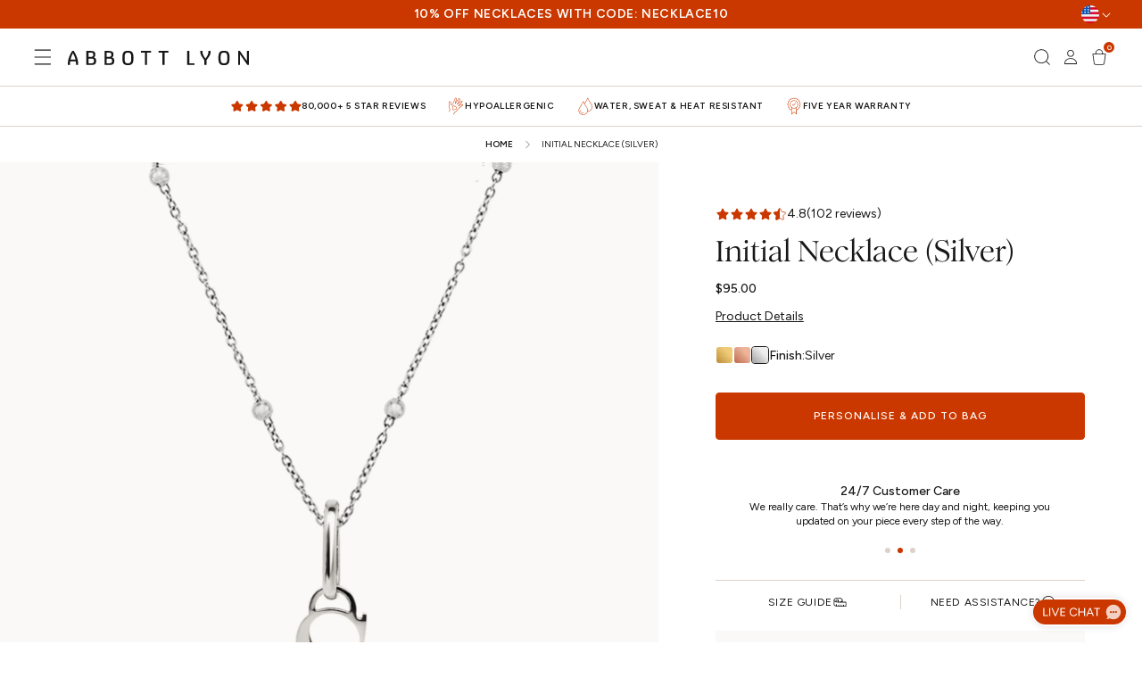

--- FILE ---
content_type: text/html; charset=utf-8
request_url: https://us.abbottlyon.com/products/silver-initial-necklace
body_size: 82115
content:
<!doctype html>
<html class="js" lang="en">
  <head>
    <meta charset="utf-8">
    <meta http-equiv="X-UA-Compatible" content="IE=edge">
    <meta name="viewport" content="width=device-width,initial-scale=1">
    <meta name="theme-color" content="">
    <link rel="canonical" href="https://us.abbottlyon.com/products/silver-initial-necklace">

    
      <link rel="alternate" href="https://www.abbottlyon.com/products/silver-initial-necklace" hreflang="x-default">
      <link rel="alternate" href="https://www.abbottlyon.com/products/silver-initial-necklace" hreflang="en-GB">
      <link rel="alternate" href="https://us.abbottlyon.com/products/silver-initial-necklace" hreflang="en-US">
      <link rel="alternate" href="https://www.abbottlyon.com/en-ie/products/silver-initial-necklace" hreflang="en-ie">
    
<link rel="icon" type="image/png" href="//us.abbottlyon.com/cdn/shop/files/favicon-32x32.png?crop=center&height=32&v=1696839653&width=32"><script>
      /* >> Heatmap.com :: Snippet << */
      (function (h, e, a, t, m, ap) {
        (h._heatmap_paq = []).push(['setTrackerUrl', (h.heatUrl = e) + a]);
        h.hErrorLogs = h.hErrorLogs || [];
        ap = t.createElement('script');
        ap.src = h.heatUrl + 'preprocessor.min.js?sid=' + m;
        ap.defer = true;
        t.head.appendChild(ap);
        ['error', 'unhandledrejection'].forEach(function (ty) {
          h.addEventListener(ty, function (et) {
            h.hErrorLogs.push({ type: ty, event: et });
          });
        });
      })(window, 'https://dashboard.heatmap.com/', 'heatmap.php', document, 3408);
    </script>

    

    
    
      <!-- Begin: Northbeam pixel - US -->
<script>
  /**
   * Northbeam tracking pixel implementation for US theme.
   * 
   * This script initialises the Northbeam tracking library and provides methods
   * for tracking user interactions, page views, email captures, custom goals,
   * and purchase events. The implementation uses a queue system to ensure
   * tracking calls are captured even before the main Northbeam script loads.
   */
  (function () {
    var r;
    ((e = r = r || {}).A = 'identify'), (e.B = 'trackPageView'), (e.C = 'fireEmailCaptureEvent'), (e.D = 'fireCustomGoal'), (e.E = 'firePurchaseEvent');
    var e = '//j.northbeam.io/ota-sp/a33c7568-bb8d-40d4-a1fe-d77179e7cb05.js';
    function t(e) {
      for (var n = [], r = 1; r < arguments.length; r++) n[r - 1] = arguments[r];
      a.push({ fnName: e, args: n });
    }
    var a = [],
      n =
        (((n = { _q: a })[r.A] = function (e, n) {
          return t(r.A, e, n);
        }),
        (n[r.B] = function () {
          return t(r.B);
        }),
        (n[r.C] = function (e, n) {
          return t(r.C, e, n);
        }),
        (n[r.D] = function (e, n) {
          return t(r.D, e, n);
        }),
        (n[r.E] = function (e) {
          return t(r.E, e);
        }),
        (window.Northbeam = n),
        document.createElement('script'));
    (n.async = !0), (n.src = e), document.head.appendChild(n);
  })();
</script>
<!-- End: Northbeam pixel - US -->

    
    

    
<link href="//us.abbottlyon.com/cdn/shop/t/444/assets/Figtree-Regular.woff2?v=68900651923922769921757435001" as="font" type="font/woff2" crossorigin="anonymous" rel="preload">
    <link href="//us.abbottlyon.com/cdn/shop/t/444/assets/Figtree-Medium.woff2?v=111500269295341930761757435001" as="font" type="font/woff2" crossorigin="anonymous" rel="preload">
    <link href="//us.abbottlyon.com/cdn/shop/t/444/assets/Figtree-SemiBold.woff2?v=55409441203560275231757435001" as="font" type="font/woff2" crossorigin="anonymous" rel="preload">
    <link href="//us.abbottlyon.com/cdn/shop/t/444/assets/Romie-Medium.woff2?v=20171444657209702831757435003" as="font" type="font/woff2" crossorigin="anonymous" rel="preload">
    <link href="//us.abbottlyon.com/cdn/shop/t/444/assets/Romie-MediumItalic.woff2?v=43724280459574618071757435003" as="font" type="font/woff2" crossorigin="anonymous" rel="preload">
    <link href="//us.abbottlyon.com/cdn/shop/t/444/assets/HandsomePro-Regular.woff2?v=79154414421825973081757435001" as="font" type="font/woff2" crossorigin="anonymous" rel="preload">
    <link href="//us.abbottlyon.com/cdn/shop/t/444/assets/Amalfi_Coast.woff2?v=9292300217128864391762441357" as="font" type="font/woff2" crossorigin="anonymous" rel="preload">

    <title>
      Silver Initial Necklace - Personalised Letter Pendant
 &ndash; Abbott Lyon US</title>

    
      <meta name="description" content="The ideal personalized accessory, our classic Initial Necklace will become your new staple piece. Make it personal with the initial that represents you or create the ultimate luxury gift for someone special. Polished Stainless Steel Five year quality and plating guarantee Comes in luxury recyclable packaging Innovative">
    

    

<meta property="og:site_name" content="Abbott Lyon US">
<meta property="og:url" content="https://us.abbottlyon.com/products/silver-initial-necklace">
<meta property="og:title" content="Silver Initial Necklace - Personalised Letter Pendant">
<meta property="og:type" content="product">
<meta property="og:description" content="The ideal personalized accessory, our classic Initial Necklace will become your new staple piece. Make it personal with the initial that represents you or create the ultimate luxury gift for someone special. Polished Stainless Steel Five year quality and plating guarantee Comes in luxury recyclable packaging Innovative"><meta property="og:image" content="http://us.abbottlyon.com/cdn/shop/files/InitialNecklaceSilver.png?v=1744013967">
  <meta property="og:image:secure_url" content="https://us.abbottlyon.com/cdn/shop/files/InitialNecklaceSilver.png?v=1744013967">
  <meta property="og:image:width" content="1500">
  <meta property="og:image:height" content="1500"><meta property="og:price:amount" content="95.00">
  <meta property="og:price:currency" content="USD"><meta name="twitter:card" content="summary_large_image">
<meta name="twitter:title" content="Silver Initial Necklace - Personalised Letter Pendant">
<meta name="twitter:description" content="The ideal personalized accessory, our classic Initial Necklace will become your new staple piece. Make it personal with the initial that represents you or create the ultimate luxury gift for someone special. Polished Stainless Steel Five year quality and plating guarantee Comes in luxury recyclable packaging Innovative">


    
    


  <script src="//us.abbottlyon.com/cdn/shop/t/444/assets/main-B-Qeznuk.js" type="module" crossorigin="anonymous"></script>
  <link rel="modulepreload" href="//us.abbottlyon.com/cdn/shop/t/444/assets/global-lPtPvgKK.js" crossorigin="anonymous">
  <link rel="modulepreload" href="//us.abbottlyon.com/cdn/shop/t/444/assets/gwp-incart-hydrator-BboVAuor.js" crossorigin="anonymous">
  <link rel="modulepreload" href="//us.abbottlyon.com/cdn/shop/t/444/assets/product-card-modal-CtKbLIrJ.js" crossorigin="anonymous">
  <link rel="modulepreload" href="//us.abbottlyon.com/cdn/shop/t/444/assets/gift-wrap-BQZoAd2E.js" crossorigin="anonymous">
  <link rel="modulepreload" href="//us.abbottlyon.com/cdn/shop/t/444/assets/constants-BUFV8vuF.js" crossorigin="anonymous">
  <link rel="modulepreload" href="//us.abbottlyon.com/cdn/shop/t/444/assets/pubsub-BsBLydLE.js" crossorigin="anonymous">
  <link rel="modulepreload" href="//us.abbottlyon.com/cdn/shop/t/444/assets/giftWrapEventListener-BwpBKyr4.js" crossorigin="anonymous">
  <link rel="modulepreload" href="//us.abbottlyon.com/cdn/shop/t/444/assets/logging-CXQ9Ft2R.js" crossorigin="anonymous">
  <link rel="modulepreload" href="//us.abbottlyon.com/cdn/shop/t/444/assets/exports-DAN2V3d_.js" crossorigin="anonymous">
  <link rel="modulepreload" href="//us.abbottlyon.com/cdn/shop/t/444/assets/storefront-api-client-CZN8YD-s.js" crossorigin="anonymous">
  <link rel="modulepreload" href="//us.abbottlyon.com/cdn/shop/t/444/assets/addImagesToFormData-CwJpoPm8.js" crossorigin="anonymous">
  <link rel="modulepreload" href="//us.abbottlyon.com/cdn/shop/t/444/assets/logging-Dl8wMHGZ.js" crossorigin="anonymous">




  <script src="//us.abbottlyon.com/cdn/shop/t/444/assets/details-disclosure-mSEhzos8.js" type="module" crossorigin="anonymous"></script>




  <script src="//us.abbottlyon.com/cdn/shop/t/444/assets/details-modal-BiAgGC02.js" type="module" crossorigin="anonymous"></script>
  <link rel="modulepreload" href="//us.abbottlyon.com/cdn/shop/t/444/assets/global-lPtPvgKK.js" crossorigin="anonymous">
  <link rel="modulepreload" href="//us.abbottlyon.com/cdn/shop/t/444/assets/constants-BUFV8vuF.js" crossorigin="anonymous">
  <link rel="modulepreload" href="//us.abbottlyon.com/cdn/shop/t/444/assets/pubsub-BsBLydLE.js" crossorigin="anonymous">




  <script src="//us.abbottlyon.com/cdn/shop/t/444/assets/search-form-CEjv6Hn_.js" type="module" crossorigin="anonymous"></script>
  <link rel="modulepreload" href="//us.abbottlyon.com/cdn/shop/t/444/assets/global-lPtPvgKK.js" crossorigin="anonymous">
  <link rel="modulepreload" href="//us.abbottlyon.com/cdn/shop/t/444/assets/constants-BUFV8vuF.js" crossorigin="anonymous">
  <link rel="modulepreload" href="//us.abbottlyon.com/cdn/shop/t/444/assets/pubsub-BsBLydLE.js" crossorigin="anonymous">




  <script src="//us.abbottlyon.com/cdn/shop/t/444/assets/product-rating-inline-DILZeprT.js" type="module" crossorigin="anonymous"></script>




  <script src="//us.abbottlyon.com/cdn/shop/t/444/assets/product-card-atb-CIHtSrVq.js" type="module" crossorigin="anonymous"></script>
  <link rel="modulepreload" href="//us.abbottlyon.com/cdn/shop/t/444/assets/constants-BUFV8vuF.js" crossorigin="anonymous">
  <link rel="modulepreload" href="//us.abbottlyon.com/cdn/shop/t/444/assets/pubsub-BsBLydLE.js" crossorigin="anonymous">




  <script src="//us.abbottlyon.com/cdn/shop/t/444/assets/promo-bar-height-BAgOyeZg.js" type="module" crossorigin="anonymous"></script>



    <script>window.performance && window.performance.mark && window.performance.mark('shopify.content_for_header.start');</script><meta name="facebook-domain-verification" content="wrd7dydsn2rfgv9t293xx26dpylztb">
<meta id="shopify-digital-wallet" name="shopify-digital-wallet" content="/64500728061/digital_wallets/dialog">
<meta name="shopify-checkout-api-token" content="448d74113c32ed1b0cb41a1103d30559">
<meta id="in-context-paypal-metadata" data-shop-id="64500728061" data-venmo-supported="true" data-environment="production" data-locale="en_US" data-paypal-v4="true" data-currency="USD">
<link rel="alternate" type="application/json+oembed" href="https://us.abbottlyon.com/products/silver-initial-necklace.oembed">
<script async="async" src="/checkouts/internal/preloads.js?locale=en-US"></script>
<link rel="preconnect" href="https://shop.app" crossorigin="anonymous">
<script async="async" src="https://shop.app/checkouts/internal/preloads.js?locale=en-US&shop_id=64500728061" crossorigin="anonymous"></script>
<script id="apple-pay-shop-capabilities" type="application/json">{"shopId":64500728061,"countryCode":"US","currencyCode":"USD","merchantCapabilities":["supports3DS"],"merchantId":"gid:\/\/shopify\/Shop\/64500728061","merchantName":"Abbott Lyon US","requiredBillingContactFields":["postalAddress","email","phone"],"requiredShippingContactFields":["postalAddress","email","phone"],"shippingType":"shipping","supportedNetworks":["visa","masterCard","amex","discover","elo","jcb"],"total":{"type":"pending","label":"Abbott Lyon US","amount":"1.00"},"shopifyPaymentsEnabled":true,"supportsSubscriptions":true}</script>
<script id="shopify-features" type="application/json">{"accessToken":"448d74113c32ed1b0cb41a1103d30559","betas":["rich-media-storefront-analytics"],"domain":"us.abbottlyon.com","predictiveSearch":true,"shopId":64500728061,"locale":"en"}</script>
<script>var Shopify = Shopify || {};
Shopify.shop = "abbott-lyon-us.myshopify.com";
Shopify.locale = "en";
Shopify.currency = {"active":"USD","rate":"1.0"};
Shopify.country = "US";
Shopify.theme = {"name":"Onstate x Abbott Lyon - Production Theme","id":154275315965,"schema_name":"Dawn","schema_version":"15.2.0","theme_store_id":null,"role":"main"};
Shopify.theme.handle = "null";
Shopify.theme.style = {"id":null,"handle":null};
Shopify.cdnHost = "us.abbottlyon.com/cdn";
Shopify.routes = Shopify.routes || {};
Shopify.routes.root = "/";</script>
<script type="module">!function(o){(o.Shopify=o.Shopify||{}).modules=!0}(window);</script>
<script>!function(o){function n(){var o=[];function n(){o.push(Array.prototype.slice.apply(arguments))}return n.q=o,n}var t=o.Shopify=o.Shopify||{};t.loadFeatures=n(),t.autoloadFeatures=n()}(window);</script>
<script>
  window.ShopifyPay = window.ShopifyPay || {};
  window.ShopifyPay.apiHost = "shop.app\/pay";
  window.ShopifyPay.redirectState = null;
</script>
<script id="shop-js-analytics" type="application/json">{"pageType":"product"}</script>
<script defer="defer" async type="module" src="//us.abbottlyon.com/cdn/shopifycloud/shop-js/modules/v2/client.init-shop-cart-sync_IZsNAliE.en.esm.js"></script>
<script defer="defer" async type="module" src="//us.abbottlyon.com/cdn/shopifycloud/shop-js/modules/v2/chunk.common_0OUaOowp.esm.js"></script>
<script type="module">
  await import("//us.abbottlyon.com/cdn/shopifycloud/shop-js/modules/v2/client.init-shop-cart-sync_IZsNAliE.en.esm.js");
await import("//us.abbottlyon.com/cdn/shopifycloud/shop-js/modules/v2/chunk.common_0OUaOowp.esm.js");

  window.Shopify.SignInWithShop?.initShopCartSync?.({"fedCMEnabled":true,"windoidEnabled":true});

</script>
<script>
  window.Shopify = window.Shopify || {};
  if (!window.Shopify.featureAssets) window.Shopify.featureAssets = {};
  window.Shopify.featureAssets['shop-js'] = {"shop-cart-sync":["modules/v2/client.shop-cart-sync_DLOhI_0X.en.esm.js","modules/v2/chunk.common_0OUaOowp.esm.js"],"init-fed-cm":["modules/v2/client.init-fed-cm_C6YtU0w6.en.esm.js","modules/v2/chunk.common_0OUaOowp.esm.js"],"shop-button":["modules/v2/client.shop-button_BCMx7GTG.en.esm.js","modules/v2/chunk.common_0OUaOowp.esm.js"],"shop-cash-offers":["modules/v2/client.shop-cash-offers_BT26qb5j.en.esm.js","modules/v2/chunk.common_0OUaOowp.esm.js","modules/v2/chunk.modal_CGo_dVj3.esm.js"],"init-windoid":["modules/v2/client.init-windoid_B9PkRMql.en.esm.js","modules/v2/chunk.common_0OUaOowp.esm.js"],"init-shop-email-lookup-coordinator":["modules/v2/client.init-shop-email-lookup-coordinator_DZkqjsbU.en.esm.js","modules/v2/chunk.common_0OUaOowp.esm.js"],"shop-toast-manager":["modules/v2/client.shop-toast-manager_Di2EnuM7.en.esm.js","modules/v2/chunk.common_0OUaOowp.esm.js"],"shop-login-button":["modules/v2/client.shop-login-button_BtqW_SIO.en.esm.js","modules/v2/chunk.common_0OUaOowp.esm.js","modules/v2/chunk.modal_CGo_dVj3.esm.js"],"avatar":["modules/v2/client.avatar_BTnouDA3.en.esm.js"],"pay-button":["modules/v2/client.pay-button_CWa-C9R1.en.esm.js","modules/v2/chunk.common_0OUaOowp.esm.js"],"init-shop-cart-sync":["modules/v2/client.init-shop-cart-sync_IZsNAliE.en.esm.js","modules/v2/chunk.common_0OUaOowp.esm.js"],"init-customer-accounts":["modules/v2/client.init-customer-accounts_DenGwJTU.en.esm.js","modules/v2/client.shop-login-button_BtqW_SIO.en.esm.js","modules/v2/chunk.common_0OUaOowp.esm.js","modules/v2/chunk.modal_CGo_dVj3.esm.js"],"init-shop-for-new-customer-accounts":["modules/v2/client.init-shop-for-new-customer-accounts_JdHXxpS9.en.esm.js","modules/v2/client.shop-login-button_BtqW_SIO.en.esm.js","modules/v2/chunk.common_0OUaOowp.esm.js","modules/v2/chunk.modal_CGo_dVj3.esm.js"],"init-customer-accounts-sign-up":["modules/v2/client.init-customer-accounts-sign-up_D6__K_p8.en.esm.js","modules/v2/client.shop-login-button_BtqW_SIO.en.esm.js","modules/v2/chunk.common_0OUaOowp.esm.js","modules/v2/chunk.modal_CGo_dVj3.esm.js"],"checkout-modal":["modules/v2/client.checkout-modal_C_ZQDY6s.en.esm.js","modules/v2/chunk.common_0OUaOowp.esm.js","modules/v2/chunk.modal_CGo_dVj3.esm.js"],"shop-follow-button":["modules/v2/client.shop-follow-button_XetIsj8l.en.esm.js","modules/v2/chunk.common_0OUaOowp.esm.js","modules/v2/chunk.modal_CGo_dVj3.esm.js"],"lead-capture":["modules/v2/client.lead-capture_DvA72MRN.en.esm.js","modules/v2/chunk.common_0OUaOowp.esm.js","modules/v2/chunk.modal_CGo_dVj3.esm.js"],"shop-login":["modules/v2/client.shop-login_ClXNxyh6.en.esm.js","modules/v2/chunk.common_0OUaOowp.esm.js","modules/v2/chunk.modal_CGo_dVj3.esm.js"],"payment-terms":["modules/v2/client.payment-terms_CNlwjfZz.en.esm.js","modules/v2/chunk.common_0OUaOowp.esm.js","modules/v2/chunk.modal_CGo_dVj3.esm.js"]};
</script>
<script>(function() {
  var isLoaded = false;
  function asyncLoad() {
    if (isLoaded) return;
    isLoaded = true;
    var urls = ["https:\/\/shopify.covet.pics\/covet-pics-widget-inject.js?shop=abbott-lyon-us.myshopify.com","\/\/swymv3premium-01.azureedge.net\/code\/swym-shopify.js?shop=abbott-lyon-us.myshopify.com","\/\/swymv3premium-01.azureedge.net\/code\/swym_fb_pixel.js?shop=abbott-lyon-us.myshopify.com","https:\/\/web.shipscout.app\/app.min.js?shop=abbott-lyon-us.myshopify.com#sc_start_1678384772525_sc_end","https:\/\/superbump.herokuapp.com\/cartpage_bumps.js?shop=abbott-lyon-us.myshopify.com","https:\/\/d26ky332zktp97.cloudfront.net\/shops\/7gFSx7ddB7KykmhYj\/colibrius-m.js?shop=abbott-lyon-us.myshopify.com","https:\/\/ecom-app.rakutenadvertising.io\/rakuten_advertising.js?shop=abbott-lyon-us.myshopify.com","https:\/\/tag.rmp.rakuten.com\/126073.ct.js?shop=abbott-lyon-us.myshopify.com","https:\/\/d33a6lvgbd0fej.cloudfront.net\/script_tag\/secomapp.scripttag.js?shop=abbott-lyon-us.myshopify.com","https:\/\/cdn.outoftheblue.ai\/shopify\/error_events.min.js?otb_events_tag_id=OTB-240722-37E252\u0026shop=abbott-lyon-us.myshopify.com","https:\/\/cdn1.profitmetrics.io\/2B4EC35302D1934E\/shopify-bundle.js?shop=abbott-lyon-us.myshopify.com","https:\/\/vision.duel.me\/duel-analytics.js?shop=abbott-lyon-us.myshopify.com","https:\/\/cdn.shopify.com\/s\/files\/1\/0645\/0072\/8061\/t\/2\/assets\/affirmShopify.js?v=1744382426\u0026shop=abbott-lyon-us.myshopify.com","https:\/\/s3.eu-west-1.amazonaws.com\/production-klarna-il-shopify-osm\/0b7fe7c4a98ef8166eeafee767bc667686567a25\/abbott-lyon-us.myshopify.com-1757676575476.js?shop=abbott-lyon-us.myshopify.com"];
    for (var i = 0; i < urls.length; i++) {
      var s = document.createElement('script');
      s.type = 'text/javascript';
      s.async = true;
      s.src = urls[i];
      var x = document.getElementsByTagName('script')[0];
      x.parentNode.insertBefore(s, x);
    }
  };
  if(window.attachEvent) {
    window.attachEvent('onload', asyncLoad);
  } else {
    window.addEventListener('load', asyncLoad, false);
  }
})();</script>
<script id="__st">var __st={"a":64500728061,"offset":0,"reqid":"1263aec7-90fb-482a-bcad-300bac41e9cc-1768420181","pageurl":"us.abbottlyon.com\/products\/silver-initial-necklace","u":"64261f695e5e","p":"product","rtyp":"product","rid":7707985281277};</script>
<script>window.ShopifyPaypalV4VisibilityTracking = true;</script>
<script id="captcha-bootstrap">!function(){'use strict';const t='contact',e='account',n='new_comment',o=[[t,t],['blogs',n],['comments',n],[t,'customer']],c=[[e,'customer_login'],[e,'guest_login'],[e,'recover_customer_password'],[e,'create_customer']],r=t=>t.map((([t,e])=>`form[action*='/${t}']:not([data-nocaptcha='true']) input[name='form_type'][value='${e}']`)).join(','),a=t=>()=>t?[...document.querySelectorAll(t)].map((t=>t.form)):[];function s(){const t=[...o],e=r(t);return a(e)}const i='password',u='form_key',d=['recaptcha-v3-token','g-recaptcha-response','h-captcha-response',i],f=()=>{try{return window.sessionStorage}catch{return}},m='__shopify_v',_=t=>t.elements[u];function p(t,e,n=!1){try{const o=window.sessionStorage,c=JSON.parse(o.getItem(e)),{data:r}=function(t){const{data:e,action:n}=t;return t[m]||n?{data:e,action:n}:{data:t,action:n}}(c);for(const[e,n]of Object.entries(r))t.elements[e]&&(t.elements[e].value=n);n&&o.removeItem(e)}catch(o){console.error('form repopulation failed',{error:o})}}const l='form_type',E='cptcha';function T(t){t.dataset[E]=!0}const w=window,h=w.document,L='Shopify',v='ce_forms',y='captcha';let A=!1;((t,e)=>{const n=(g='f06e6c50-85a8-45c8-87d0-21a2b65856fe',I='https://cdn.shopify.com/shopifycloud/storefront-forms-hcaptcha/ce_storefront_forms_captcha_hcaptcha.v1.5.2.iife.js',D={infoText:'Protected by hCaptcha',privacyText:'Privacy',termsText:'Terms'},(t,e,n)=>{const o=w[L][v],c=o.bindForm;if(c)return c(t,g,e,D).then(n);var r;o.q.push([[t,g,e,D],n]),r=I,A||(h.body.append(Object.assign(h.createElement('script'),{id:'captcha-provider',async:!0,src:r})),A=!0)});var g,I,D;w[L]=w[L]||{},w[L][v]=w[L][v]||{},w[L][v].q=[],w[L][y]=w[L][y]||{},w[L][y].protect=function(t,e){n(t,void 0,e),T(t)},Object.freeze(w[L][y]),function(t,e,n,w,h,L){const[v,y,A,g]=function(t,e,n){const i=e?o:[],u=t?c:[],d=[...i,...u],f=r(d),m=r(i),_=r(d.filter((([t,e])=>n.includes(e))));return[a(f),a(m),a(_),s()]}(w,h,L),I=t=>{const e=t.target;return e instanceof HTMLFormElement?e:e&&e.form},D=t=>v().includes(t);t.addEventListener('submit',(t=>{const e=I(t);if(!e)return;const n=D(e)&&!e.dataset.hcaptchaBound&&!e.dataset.recaptchaBound,o=_(e),c=g().includes(e)&&(!o||!o.value);(n||c)&&t.preventDefault(),c&&!n&&(function(t){try{if(!f())return;!function(t){const e=f();if(!e)return;const n=_(t);if(!n)return;const o=n.value;o&&e.removeItem(o)}(t);const e=Array.from(Array(32),(()=>Math.random().toString(36)[2])).join('');!function(t,e){_(t)||t.append(Object.assign(document.createElement('input'),{type:'hidden',name:u})),t.elements[u].value=e}(t,e),function(t,e){const n=f();if(!n)return;const o=[...t.querySelectorAll(`input[type='${i}']`)].map((({name:t})=>t)),c=[...d,...o],r={};for(const[a,s]of new FormData(t).entries())c.includes(a)||(r[a]=s);n.setItem(e,JSON.stringify({[m]:1,action:t.action,data:r}))}(t,e)}catch(e){console.error('failed to persist form',e)}}(e),e.submit())}));const S=(t,e)=>{t&&!t.dataset[E]&&(n(t,e.some((e=>e===t))),T(t))};for(const o of['focusin','change'])t.addEventListener(o,(t=>{const e=I(t);D(e)&&S(e,y())}));const B=e.get('form_key'),M=e.get(l),P=B&&M;t.addEventListener('DOMContentLoaded',(()=>{const t=y();if(P)for(const e of t)e.elements[l].value===M&&p(e,B);[...new Set([...A(),...v().filter((t=>'true'===t.dataset.shopifyCaptcha))])].forEach((e=>S(e,t)))}))}(h,new URLSearchParams(w.location.search),n,t,e,['guest_login'])})(!0,!0)}();</script>
<script integrity="sha256-4kQ18oKyAcykRKYeNunJcIwy7WH5gtpwJnB7kiuLZ1E=" data-source-attribution="shopify.loadfeatures" defer="defer" src="//us.abbottlyon.com/cdn/shopifycloud/storefront/assets/storefront/load_feature-a0a9edcb.js" crossorigin="anonymous"></script>
<script crossorigin="anonymous" defer="defer" src="//us.abbottlyon.com/cdn/shopifycloud/storefront/assets/shopify_pay/storefront-65b4c6d7.js?v=20250812"></script>
<script data-source-attribution="shopify.dynamic_checkout.dynamic.init">var Shopify=Shopify||{};Shopify.PaymentButton=Shopify.PaymentButton||{isStorefrontPortableWallets:!0,init:function(){window.Shopify.PaymentButton.init=function(){};var t=document.createElement("script");t.src="https://us.abbottlyon.com/cdn/shopifycloud/portable-wallets/latest/portable-wallets.en.js",t.type="module",document.head.appendChild(t)}};
</script>
<script data-source-attribution="shopify.dynamic_checkout.buyer_consent">
  function portableWalletsHideBuyerConsent(e){var t=document.getElementById("shopify-buyer-consent"),n=document.getElementById("shopify-subscription-policy-button");t&&n&&(t.classList.add("hidden"),t.setAttribute("aria-hidden","true"),n.removeEventListener("click",e))}function portableWalletsShowBuyerConsent(e){var t=document.getElementById("shopify-buyer-consent"),n=document.getElementById("shopify-subscription-policy-button");t&&n&&(t.classList.remove("hidden"),t.removeAttribute("aria-hidden"),n.addEventListener("click",e))}window.Shopify?.PaymentButton&&(window.Shopify.PaymentButton.hideBuyerConsent=portableWalletsHideBuyerConsent,window.Shopify.PaymentButton.showBuyerConsent=portableWalletsShowBuyerConsent);
</script>
<script data-source-attribution="shopify.dynamic_checkout.cart.bootstrap">document.addEventListener("DOMContentLoaded",(function(){function t(){return document.querySelector("shopify-accelerated-checkout-cart, shopify-accelerated-checkout")}if(t())Shopify.PaymentButton.init();else{new MutationObserver((function(e,n){t()&&(Shopify.PaymentButton.init(),n.disconnect())})).observe(document.body,{childList:!0,subtree:!0})}}));
</script>
<link id="shopify-accelerated-checkout-styles" rel="stylesheet" media="screen" href="https://us.abbottlyon.com/cdn/shopifycloud/portable-wallets/latest/accelerated-checkout-backwards-compat.css" crossorigin="anonymous">
<style id="shopify-accelerated-checkout-cart">
        #shopify-buyer-consent {
  margin-top: 1em;
  display: inline-block;
  width: 100%;
}

#shopify-buyer-consent.hidden {
  display: none;
}

#shopify-subscription-policy-button {
  background: none;
  border: none;
  padding: 0;
  text-decoration: underline;
  font-size: inherit;
  cursor: pointer;
}

#shopify-subscription-policy-button::before {
  box-shadow: none;
}

      </style>
<script id="sections-script" data-sections="header" defer="defer" src="//us.abbottlyon.com/cdn/shop/t/444/compiled_assets/scripts.js?26476"></script>
<script>window.performance && window.performance.mark && window.performance.mark('shopify.content_for_header.end');</script>

    
<link href="//us.abbottlyon.com/cdn/shop/t/444/assets/base.css?v=105591507667291239501757435001" rel="stylesheet" type="text/css" media="all" />
    <!-- Will be come redundant once our theme is built -->
    <link href="//us.abbottlyon.com/cdn/shop/t/444/assets/fonts.css?v=53216897601964447961762441368" rel="stylesheet" type="text/css" media="all" />

    
    


  <link href="//us.abbottlyon.com/cdn/shop/t/444/assets/main-DLQPFtNR.css" rel="stylesheet" type="text/css" media="all" />




  <link href="//us.abbottlyon.com/cdn/shop/t/444/assets/cart-items-CRikdi_l.css" rel="stylesheet" type="text/css" media="all" />




  <link href="//us.abbottlyon.com/cdn/shop/t/444/assets/predictive-search-R9KV5lpU.css" rel="stylesheet" type="text/css" media="all" />




  <link href="//us.abbottlyon.com/cdn/shop/t/444/assets/product-card-atb-Gv9zH-_O.css" rel="stylesheet" type="text/css" media="all" />





  <link href="//us.abbottlyon.com/cdn/shop/t/444/assets/cart-drawer-BIib1y0M.css" rel="stylesheet" type="text/css" media="all" />




  <link href="//us.abbottlyon.com/cdn/shop/t/444/assets/cart-DmREEDwr.css" rel="stylesheet" type="text/css" media="all" />




  <link href="//us.abbottlyon.com/cdn/shop/t/444/assets/totals-B-NeHsQL.css" rel="stylesheet" type="text/css" media="all" />




  <link href="//us.abbottlyon.com/cdn/shop/t/444/assets/discounts-QoNBQZvG.css" rel="stylesheet" type="text/css" media="all" />





  <script src="//us.abbottlyon.com/cdn/shop/t/444/assets/animations-6vrQeyK6.js" type="module" crossorigin="anonymous"></script>






<script src="https://storage.googleapis.com/tagalys-public-assets/tagalys-ui-widgets-3.0.6.min.js?cache-bust=1" defer></script>

<script>
  window.tagalysConfig = {
    locale: 'en-US',
    currencyCode: 'USD',
    currencyLabel: '$',
    country: 'US',
    baseCountry: 'US',
    language: 'en',
    serverUrl: 'https://api-r3.tagalys.com',
    apiKey: 'tgls_v2_storefront_d5cfcff09ee69d5f0de7faa91cc9db90',
    loadingIndicator: `//us.abbottlyon.com/cdn/shop/t/444/assets/al-icon-diamond-round.svg?v=160684680975682890661758292464`,
    closeIcon: `//us.abbottlyon.com/cdn/shop/t/444/assets/icon-close.svg?v=52690091459914491351757435002`,
    collectionId: 'all',
    collection: null,
    caretIcon: `//us.abbottlyon.com/cdn/shop/t/444/assets/icon-caret.svg?v=55257830105720607231757435002`,
    collectionPanels: [],
    environmentAppid: 262995148801,
    showDiscountBadge: true,
    fromText: 'From'
  };
</script>




  <script src="//us.abbottlyon.com/cdn/shop/t/444/assets/tagalys-tgmX2Aaa.js" type="module" crossorigin="anonymous"></script>
  <link rel="modulepreload" href="//us.abbottlyon.com/cdn/shop/t/444/assets/commonTemplates-CqXvLJa8.js" crossorigin="anonymous">
  <link rel="modulepreload" href="//us.abbottlyon.com/cdn/shop/t/444/assets/onSuccessfulAPICall-Dy6x26G2.js" crossorigin="anonymous">
  <link rel="modulepreload" href="//us.abbottlyon.com/cdn/shop/t/444/assets/collectionPanelsTemplate-BumtJn_d.js" crossorigin="anonymous">
  <link rel="modulepreload" href="//us.abbottlyon.com/cdn/shop/t/444/assets/fetchMetaObjects-CrAWLKlO.js" crossorigin="anonymous">





  <link href="//us.abbottlyon.com/cdn/shop/t/444/assets/tagalys-D_004Gmz.css" rel="stylesheet" type="text/css" media="all" />




    <script>
      if (Shopify.designMode) {
        document.documentElement.classList.add('shopify-design-mode');
      }
    </script>

    
    


  <script src="//us.abbottlyon.com/cdn/shop/t/444/assets/cart-line-item-bogo-m36Gl8c3.js" type="module" crossorigin="anonymous"></script>



    
<script>
  var _talkableq = _talkableq || [];
  _talkableq.push(['authenticate_customer', { email: '', first_name: '', last_name: '', customer_id: '' }]);
</script>
<script async src="//d2jjzw81hqbuqv.cloudfront.net/integration/clients/abbott-lyon.min.js" type="text/javascript"></script>


    
      <!-- Google Tag Manager -->
<script>
  (function (w, d, s, l, i) {
    w[l] = w[l] || [];
    w[l].push({ 'gtm.start': new Date().getTime(), event: 'gtm.js' });
    var f = d.getElementsByTagName(s)[0],
      j = d.createElement(s),
      dl = l != 'dataLayer' ? '&l=' + l : '';
    j.async = true;
    j.src = 'https://www.googletagmanager.com/gtm.js?id=' + i + dl;
    f.parentNode.insertBefore(j, f);
  })(window, document, 'script', 'dataLayer', '');
</script>
<!-- End Google Tag Manager -->

    
  <!-- BEGIN app block: shopify://apps/blotout-edgetag/blocks/app-embed/ae22d985-ba57-41f5-94c5-18d3dd98ea3c -->


  <script>window.edgetagSharedVariables = {...window.edgetagSharedVariables,tagUrl: 'https://mrcru.abbottlyon.com'};</script><script async type="text/javascript" src="https://mrcru.abbottlyon.com/load"></script><script>/* Copyright (c) Blotout, Inc. | Version 24-33 */window.edgetag = window.edgetag || function() {(edgetag.stubs = edgetag.stubs || []).push(arguments);};!function() {const url = new URL(window.location.href);const params = new URLSearchParams(url.search);const userId =params.get('et_u_id') ||params.get('tag_user_id') ||params.get('_glc[tag_user_id]') ||'';edgetag("init", {edgeURL: window.edgetagSharedVariables.tagUrl,disableConsentCheck: true,userId});}();/* Set session_id to sessionStorage */window.addEventListener('edgetag-initialized', (/** @type CustomEvent<{ session: { sessionId: string } }> */ e) => {sessionStorage.setItem('tag_session', e.detail.session.sessionId);});edgetag("tag", "PageView", {}, {}, { destination: window.edgetagSharedVariables.tagUrl });</script><!-- BEGIN app snippet: page-capture --><script>!function() {const newsletterFormSelectors = ["#ContactFooter",".klaviyo-form","#wisepops-root","#contact_form","form[id*=\"newsletter\" i]","form[id*=\"subscribe\" i]","form.ml-block-form","#email_signup","form[id^=omnisend-form]"];const customSelector = '#email_signup';if (customSelector) {newsletterFormSelectors.push(customSelector.replace(/,*\s*$/, ""));}const newsletterForm = newsletterFormSelectors.join(",");const sendNewsletterEvent = (beacon) => {let name = 'Subscribe';if (!name) {return;}if (name === 'Subscribe') {name = 'Lead';}if (beacon) {edgetag("tag", name, {}, {}, { method: "beacon", destination: window.edgetagSharedVariables.tagUrl });} else {edgetag("tag", name, {}, {}, { destination: window.edgetagSharedVariables.tagUrl });}};const getUser = (form, selectors) => {const user = {};if (!selectors) {return user;}Object.entries(selectors).forEach(([userKey, selector]) => {if (!selector || selector.length === 0) {return;}const selectorArray = Array.isArray(selector) ? selector : [selector];for (const selector of selectorArray) {if (!selector) {continue;}const inputUserValue = form.querySelector(selector);const userValue = (inputUserValue && inputUserValue.value) || "";if (userValue) {user[userKey] = userValue;break;}}});return user;};const sendUserData = (userData,isBeacon) => {if (!userData || !Object.keys(userData).length) {return;}if (isBeacon) {edgetag('data', userData, {}, { method: 'beacon', destination: window.edgetagSharedVariables.tagUrl });return;}edgetag("data", userData, {}, { destination: window.edgetagSharedVariables.tagUrl });};const actions = [{selectors: ["[type=\"submit\"]", newsletterForm],length: 2,fun: (ele) => {const user = getUser(ele, {email: ["input[type=\"email\"]", "input[name*=\"email\" i]:not([type=\"hidden\" i])"],phone: ["input[type=\"tel\"]", "input[name*=\"phone\" i]:not([type=\"hidden\" i])"],firstName: "input[name*=\"name\" i]:not([type=\"hidden\" i])",dateOfBirth: "input[name*=\"birthday\" i]:not([type=\"hidden\" i])"});sendUserData(user);sendNewsletterEvent(true);},current: 0},{selectors: ["button:not([role='combobox'])", newsletterForm],length: 2,fun: (ele) => {const user = getUser(ele, {email: ["input[type=\"email\"]", "input[name*=\"email\" i]:not([type=\"hidden\" i])"],phone: ["input[type=\"tel\"]", "input[name*=\"phone\" i]:not([type=\"hidden\" i])"],firstName: "input[name*=\"name\" i]:not([type=\"hidden\" i])",dateOfBirth: "input[name*=\"birthday\" i]:not([type=\"hidden\" i])"});sendUserData(user);sendNewsletterEvent(true);},current: 0},{selectors: ["[type=\"submit\"]", "form[action=\"/account/login\"]"],length: 2,fun: (ele) => {const user = getUser(ele, {email: ['input[type=\"email\"]', "#CustomerEmail"]});sendUserData(user);},current: 0},{selectors: ["[type=\"submit\"]", "form[action=\"/account\"]"],length: 2,fun: (ele) => {let user = getUser(ele, {email: [ 'input[type=\"email\"]', 'input[name=\"customer[email]\"]', '#RegisterForm-email' ],phone: "input[type=\"tel\"]",firstName: [ '#RegisterForm-FirstName', 'input[name=\"customer[first_name]\"]','input[name*=\"first\" i]:not([type=\"hidden\" i])' ],lastName: [ '#RegisterForm-LastName', 'input[name=\"customer[last_name]\"]','input[name*=\"last\" i]:not([type=\"hidden\" i])' ]});if (!user.firstName && !user.lastName) {user = {...user,...getUser(ele, { firstName: "input[name*=\"name\" i]:not([type=\"hidden\" i])" })};}sendUserData(user);edgetag("tag", "CompleteRegistration", {}, {}, { destination: window.edgetagSharedVariables.tagUrl });},current: 0},{selectors: ["[type=\"submit\"]", "form[action^=\"/contact\"]"],length: 2,fun: (ele) => {const user = getUser(ele, {email: ["input[type=\"email\"]", "input[name*=\"email\" i]:not([type=\"hidden\" i])"],phone: ["input[type=\"tel\"]", "input[name*=\"phone\" i]:not([type=\"hidden\" i])"],firstName: ["input[name*=\"first\" i]:not([type=\"hidden\" i])", "input[name*=\"name\" i]:not([type=\"hidden\" i])", "input[name*=\"nom\" i]:not([type=\"hidden\" i])"],lastName: "input[id*=\"last\" i]:not([type=\"hidden\" i])"});sendUserData(user);edgetag("tag", "Contact", {}, {}, { destination: window.edgetagSharedVariables.tagUrl });},current: 0}];const resetActions = () => {for (let i = 0; i < actions.length; i++) {actions[i].current = 0;}};const checkElement = (element) => {if (!element || element.nodeName === "BODY") {resetActions();return;}if (element.nodeName !== "DIV" && element.nodeName !== "INPUT" && element.nodeName !== "A" && element.nodeName !== "BUTTON" && element.nodeName !== "FORM") {checkElement(element.parentElement);return;}for (let i = 0; i < actions.length; ++i) {if (element.matches(actions[i].selectors[actions[i].current])) {++actions[i].current;if (actions[i].length === actions[i].current) {actions[i].fun(element);resetActions();return;}}}checkElement(element.parentElement);};document.addEventListener("click", (e) => {checkElement(e.target);}, { capture: true });window.addEventListener("message",(event) => {if (event.origin !== "https://creatives.attn.tv") {return;}if (!event.data || !event.data.__attentive) {return;}try {const data = event.data.__attentive;if (!data.action || !data.action.includes("LEAD")) {return;}const user = {};if (data.email) {user.email = data.email;}if (data.phone) {user.phone = data.phone.replace(/[^0-9]/g, "");}sendUserData(user);sendNewsletterEvent();} catch (e) {console.log("[Edgetag]", e);}},false);window.addEventListener("message", (event) => {if (!event || !event.origin || !event.data || !event.origin.includes("postscript")) {return;}const user = {};if (event.data.values?.phone) {user.phone = event.data.values.phone;}if (event.data.CollectedEmailEvent?.email) {user.email = event.data.CollectedEmailEvent.email;}if (user.email || user.phone) {sendUserData(user);sendNewsletterEvent();}});window.juapp = window.juapp||function(){(window.juapp.q=window.juapp.q||[]).push(arguments)};juapp("trackFunc", "engagement", function(email, eventname, promotitle, cmid, options, form) {if (!email) {return;}const userData = { email };form.forEach((item) => {if (item.name === "phone_number" && item.value) {userData["phone"] = item.value;}});edgetag("data", userData);sendNewsletterEvent();});document.addEventListener('click', (e) => {if (!e.target.closest('form[action*="api.bounceexchange.com"] [type="submit"]')) {return;}const form = e.target.closest('form[action*="api.bounceexchange.com"]');if (!form) {return;}const user = getUser(form, {email: 'input[type="email"]',phone: 'input[type="tel"]',});sendUserData(user);if (user && Object.keys(user).length > 0) {sendNewsletterEvent();}}, { capture: true });document.addEventListener('submit', (e) => {if (!e.target.matches('form#customer_login')) {return;}if (e.target.getAttribute('action') === '/account/login' && e.target.querySelector('[type="submit"]')) {return;}const user = getUser(e.target, {email: ['input[type="email"]','#CustomerEmail'],});if (!user.email) {return;}sendUserData(user, true);});document.addEventListener('submit', (e) => {if (!e.target.matches('form#create_customer')) {return;}if (e.target.getAttribute('action') === '/account' && e.target.querySelector('[type="submit"]')) {return;}const user = getUser(e.target, {email: [ 'input[type=\"email\"]', 'input[name=\"customer[email]\"]', '#RegisterForm-email' ],phone: "input[type=\"tel\"]",firstName: [ '#RegisterForm-FirstName', 'input[name=\"customer[first_name]\"]','input[name*=\"first\" i]:not([type=\"hidden\" i])' ],lastName: [ '#RegisterForm-LastName', 'input[name=\"customer[last_name]\"]','input[name*=\"last\" i]:not([type=\"hidden\" i])' ]});sendUserData(user, true);edgetag("tag", "CompleteRegistration", {}, {}, { method: 'beacon', destination: window.edgetagSharedVariables.tagUrl });});window.addEventListener('emotiveForms', ({ detail }) => {if (detail?.type !== 'SUBMITTED' || !detail?.metadata) {return;}const { email, phone_number: phone } = detail.metadata;const user = {};if (email) {user.email = email;}if (phone) {user.phone = phone;}if (Object.keys(user).length === 0) {return;}sendUserData(user);sendNewsletterEvent();});window.addEventListener('load', () => {let wisepopsCheckAttempts = 0;const captureWisepops = () => {wisepopsCheckAttempts++;if (typeof window.wisepops === 'function') {wisepops('listen', 'after-form-submit', function (event) {const eveEle = event.target.elements;const emailEle = eveEle['email'] || eveEle['email_address'];const email = emailEle && emailEle.value;const phone =(eveEle['phone-dialcode'] ? eveEle['phone-dialcode'].value : '') +(eveEle['phone-number'] ? eveEle['phone-number'].value : '');const firstName = eveEle['first_name'] && eveEle['first_name'].value;const lastName = eveEle['last_name'] && eveEle['last_name'].value;const data = {};if (email) {data.email = email;}if (phone) {data.phone = phone;}if (firstName) {data.firstName = firstName;}if (lastName) {data.lastName = lastName;}sendUserData(data);if (email || phone ) {sendNewsletterEvent();}});} else if (wisepopsCheckAttempts <= 10) {setTimeout(captureWisepops, 1000);}};captureWisepops();if (window.OptiMonk) {OptiMonk.addListener(document,'optimonk#campaign-before_mark_filled',function (event) {const campaign = event.parameters?.campaignId ?OptiMonk.campaigns[event.parameters.campaignId] :undefined;if (!campaign) {return;}const data = campaign.data;if (!data) {return;}const user = {};const email = data['visitor[email]'];if (email) {user.email = email;}const firstName = data['visitor[firstname]'];if (firstName) {user.firstName = firstName;}const [_, phone] = Object.entries(data).find(([key, value]) => key.includes('custom_fields') && value.startsWith('+')) ?? [];if (phone) {user.phone = phone;}sendUserData(user);if (phone || email) {sendNewsletterEvent();}});}});window.addEventListener('FORMTORO_FORM_LOADED', (t) => {const formToroIframe = document.querySelector(`[data-formtoro-form="${t.detail}"]`);if (!formToroIframe) {return;}const formToroRoot = formToroIframe.shadowRoot;const formToroForm =formToroRoot?.querySelector('ft-form-container');if (!formToroForm) {return;}formToroForm.addEventListener('submit',(e) => {const formData = new FormData(e.target);const email = formData.get('email');const user = {};if (email) {user.email = email;}const countryCodeEle = e.target.querySelector('div[class$="phone-number"] [class*="dropdown"]');const countryCode = countryCodeEle?.value;const phone = formData.get('phone-number')?.replace(/\D/g, '');if (phone) {user.phone = phone;if (countryCode) {user.phone = countryCode + phone;}}if (Object.keys(user).length == 0) {return;}sendUserData(user);sendNewsletterEvent();},{ capture: true });}, { once: true });document.addEventListener('octane.quiz.completed',(e) => {if (!e || !e.detail) {return;}const email = e.detail.email;if (!email) {return;}sendUserData({ email });sendNewsletterEvent();},{ capture: true });document.addEventListener('alia:signup', (e) => {const data = e.detail;if (!data) {return;}sendUserData({ email: data.email, phone: data.phone });sendNewsletterEvent();});}();</script><!-- END app snippet -->



<!-- END app block --><!-- BEGIN app block: shopify://apps/klaviyo-email-marketing-sms/blocks/klaviyo-onsite-embed/2632fe16-c075-4321-a88b-50b567f42507 -->












  <script async src="https://static.klaviyo.com/onsite/js/Y7b2ym/klaviyo.js?company_id=Y7b2ym"></script>
  <script>!function(){if(!window.klaviyo){window._klOnsite=window._klOnsite||[];try{window.klaviyo=new Proxy({},{get:function(n,i){return"push"===i?function(){var n;(n=window._klOnsite).push.apply(n,arguments)}:function(){for(var n=arguments.length,o=new Array(n),w=0;w<n;w++)o[w]=arguments[w];var t="function"==typeof o[o.length-1]?o.pop():void 0,e=new Promise((function(n){window._klOnsite.push([i].concat(o,[function(i){t&&t(i),n(i)}]))}));return e}}})}catch(n){window.klaviyo=window.klaviyo||[],window.klaviyo.push=function(){var n;(n=window._klOnsite).push.apply(n,arguments)}}}}();</script>

  
    <script id="viewed_product">
      if (item == null) {
        var _learnq = _learnq || [];

        var MetafieldReviews = null
        var MetafieldYotpoRating = null
        var MetafieldYotpoCount = null
        var MetafieldLooxRating = null
        var MetafieldLooxCount = null
        var okendoProduct = null
        var okendoProductReviewCount = null
        var okendoProductReviewAverageValue = null
        try {
          // The following fields are used for Customer Hub recently viewed in order to add reviews.
          // This information is not part of __kla_viewed. Instead, it is part of __kla_viewed_reviewed_items
          MetafieldReviews = {};
          MetafieldYotpoRating = null
          MetafieldYotpoCount = null
          MetafieldLooxRating = null
          MetafieldLooxCount = null

          okendoProduct = null
          // If the okendo metafield is not legacy, it will error, which then requires the new json formatted data
          if (okendoProduct && 'error' in okendoProduct) {
            okendoProduct = null
          }
          okendoProductReviewCount = okendoProduct ? okendoProduct.reviewCount : null
          okendoProductReviewAverageValue = okendoProduct ? okendoProduct.reviewAverageValue : null
        } catch (error) {
          console.error('Error in Klaviyo onsite reviews tracking:', error);
        }

        var item = {
          Name: "Initial Necklace (Silver)",
          ProductID: 7707985281277,
          Categories: ["Abbott Lyon Affiliate Programme Collection","ALL","ALL use for BOGOF 12\/02\/21","Anniversary Jewelry Gifts","Available for Christmas","Best Sellers","Best Sellers","Best Sellers - Jewelry","Birthday Jewelry Gifts","Black Friday 2022 Jewellery","Black Friday Jewellery","Black Friday Jewelry Deals","Black Friday Necklace","Christmas Gifts for Her","Christmas Jewellery Gifts","Christmas Necklaces","Christmas Necklaces Gifts","Congratulations Gifts","Dainty Jewelry","Dainty Necklaces","Dainty Silver Necklaces","DISCOUNT COLLECTION EXCL. DRESSES AND SALE, excl email exclusive","Discount collection including 'selected' products","Discount Collection inlcuding gift wrap","DISCOUNT EVERYTHING INCL. DRESSES AND SALE, DIAMONDS, EXCL. ADVENT CALENDAR, email exclusive","DISCOUNT EVERYTHING INCL. DRESSES AND SALE, EXCL. DIAMONDS, ADVENT CALENDAR, email exclusive*","Double Initial Necklaces","Engagement Gifts","Gifts for Girlfriend","Gifts for Wife","Hen Party Gifts","Initial Jewelry and Birthstone Collection","Jewellery Gifts under $120","Jewelry for Women","Jewelry Gifts for Graduation","Last minute gifting","LTK Gifting Collection","Mimii Tafara","Most Popular Gifts","Mother's Day Jewelry","Necklaces","New Home Gifts","Non-Name Jewelry","Personalized Initial Jewelry","Push Present Jewelry","Silver \u0026 Sterling Silver Necklaces","Silver Initial Necklaces","Silver Jewelry","Simple Everyday Necklaces \u0026 Pendants","Simple Silver Necklaces","Stacey discount created 17\/09\/23","Summer Sale - Up to 20% Off","Thank You Gifts","Thinking of You Gifts","Under $100","Waterproof Jewellery"],
          ImageURL: "https://us.abbottlyon.com/cdn/shop/files/InitialNecklaceSilver_grande.png?v=1744013967",
          URL: "https://us.abbottlyon.com/products/silver-initial-necklace",
          Brand: "Abbott Lyon",
          Price: "$95.00",
          Value: "95.00",
          CompareAtPrice: "$0.00"
        };
        _learnq.push(['track', 'Viewed Product', item]);
        _learnq.push(['trackViewedItem', {
          Title: item.Name,
          ItemId: item.ProductID,
          Categories: item.Categories,
          ImageUrl: item.ImageURL,
          Url: item.URL,
          Metadata: {
            Brand: item.Brand,
            Price: item.Price,
            Value: item.Value,
            CompareAtPrice: item.CompareAtPrice
          },
          metafields:{
            reviews: MetafieldReviews,
            yotpo:{
              rating: MetafieldYotpoRating,
              count: MetafieldYotpoCount,
            },
            loox:{
              rating: MetafieldLooxRating,
              count: MetafieldLooxCount,
            },
            okendo: {
              rating: okendoProductReviewAverageValue,
              count: okendoProductReviewCount,
            }
          }
        }]);
      }
    </script>
  




  <script>
    window.klaviyoReviewsProductDesignMode = false
  </script>







<!-- END app block --><!-- BEGIN app block: shopify://apps/seo-manager-venntov/blocks/seomanager/c54c366f-d4bb-4d52-8d2f-dd61ce8e7e12 --><!-- BEGIN app snippet: SEOManager4 -->
<meta name='seomanager' content='4.0.5' /> 


<script>
	function sm_htmldecode(str) {
		var txt = document.createElement('textarea');
		txt.innerHTML = str;
		return txt.value;
	}

	var venntov_title = sm_htmldecode("Silver Initial Necklace - Personalised Letter Pendant");
	var venntov_description = sm_htmldecode("The ideal personalized accessory, our classic Initial Necklace will become your new staple piece. Make it personal with the initial that represents you or create the ultimate luxury gift for someone special. Polished Stainless Steel Five year quality and plating guarantee Comes in luxury recyclable packaging Innovative");
	
	if (venntov_title != '') {
		document.title = venntov_title;	
	}
	else {
		document.title = "Silver Initial Necklace - Personalised Letter Pendant";	
	}

	if (document.querySelector('meta[name="description"]') == null) {
		var venntov_desc = document.createElement('meta');
		venntov_desc.name = "description";
		venntov_desc.content = venntov_description;
		var venntov_head = document.head;
		venntov_head.appendChild(venntov_desc);
	} else {
		document.querySelector('meta[name="description"]').setAttribute("content", venntov_description);
	}
</script>

<script>
	var venntov_robotVals = "index, follow, max-image-preview:large, max-snippet:-1, max-video-preview:-1";
	if (venntov_robotVals !== "") {
		document.querySelectorAll("[name='robots']").forEach(e => e.remove());
		var venntov_robotMeta = document.createElement('meta');
		venntov_robotMeta.name = "robots";
		venntov_robotMeta.content = venntov_robotVals;
		var venntov_head = document.head;
		venntov_head.appendChild(venntov_robotMeta);
	}
</script>

<script>
	var venntov_googleVals = "";
	if (venntov_googleVals !== "") {
		document.querySelectorAll("[name='google']").forEach(e => e.remove());
		var venntov_googleMeta = document.createElement('meta');
		venntov_googleMeta.name = "google";
		venntov_googleMeta.content = venntov_googleVals;
		var venntov_head = document.head;
		venntov_head.appendChild(venntov_googleMeta);
	}
	</script><!-- 524F4D20383A3331 --><!-- END app snippet -->

<!-- END app block --><!-- BEGIN app block: shopify://apps/littledata-the-data-layer/blocks/LittledataLayer/45a35ed8-a2b2-46c3-84fa-6f58497c5345 -->
    <script type="application/javascript">
      try {
        window.LittledataLayer = {
          ...({"betaTester":false,"productListLinksHaveImages":false,"productListLinksHavePrices":false,"debug":false,"hideBranding":false,"sendNoteAttributes":true,"ecommerce":{"impressions":[]},"version":"v11.0.1","transactionWatcherURL":"https://transactions.littledata.io","referralExclusion":"/(paypal|visa|MasterCard|clicksafe|arcot\\.com|geschuetzteinkaufen|checkout\\.shopify\\.com|checkout\\.rechargeapps\\.com|portal\\.afterpay\\.com|payfort)/","hasCustomPixel":true,"googleAnalytics4":{"disabledRecurring":false,"disabledEvents":[],"doNotTrackReplaceState":false,"productIdentifier":"VARIANT_ID","uniqueIdentifierForOrders":"orderName","ordersFilteredBySourceName":[],"clientSidePurchase":false,"measurementId":"G-9H5CHNJV5V","googleSignals":true,"cookieUpdate":true,"extraLinkerDomains":[],"usePageTypeForListName":false,"sendUserDataBefore322":true,"respectUserTrackingConsent":true,"attributionBoost":true,"recurringAttributionBoost":true}}),
          country: "US",
          language: "en",
          market: {
            id: 8893464829,
            handle: "dd001b3b-6281-41f3-8395-88799e5bf76c"
          }
        }
        
      } catch {}

      
      console.log(`%cThis store uses Littledata 🚀 to automate its Google Analytics setup and make better, data-driven decisions. Learn more at https://apps.shopify.com/littledata`,'color: #088f87;',);
      
    </script>
    
        <script async type="text/javascript" src="https://cdn.shopify.com/extensions/019bb2bb-5881-79a1-b634-4a2ea7e40320/littledata-shopify-tracker-116/assets/colibrius-g.js"></script>
    
    
    
    
    
    
    
    


<!-- END app block --><!-- BEGIN app block: shopify://apps/simprosys-google-shopping-feed/blocks/core_settings_block/1f0b859e-9fa6-4007-97e8-4513aff5ff3b --><!-- BEGIN: GSF App Core Tags & Scripts by Simprosys Google Shopping Feed -->









<!-- END: GSF App Core Tags & Scripts by Simprosys Google Shopping Feed -->
<!-- END app block --><!-- BEGIN app block: shopify://apps/microsoft-clarity/blocks/clarity_js/31c3d126-8116-4b4a-8ba1-baeda7c4aeea -->
<script type="text/javascript">
  (function (c, l, a, r, i, t, y) {
    c[a] = c[a] || function () { (c[a].q = c[a].q || []).push(arguments); };
    t = l.createElement(r); t.async = 1; t.src = "https://www.clarity.ms/tag/" + i + "?ref=shopify";
    y = l.getElementsByTagName(r)[0]; y.parentNode.insertBefore(t, y);

    c.Shopify.loadFeatures([{ name: "consent-tracking-api", version: "0.1" }], error => {
      if (error) {
        console.error("Error loading Shopify features:", error);
        return;
      }

      c[a]('consentv2', {
        ad_Storage: c.Shopify.customerPrivacy.marketingAllowed() ? "granted" : "denied",
        analytics_Storage: c.Shopify.customerPrivacy.analyticsProcessingAllowed() ? "granted" : "denied",
      });
    });

    l.addEventListener("visitorConsentCollected", function (e) {
      c[a]('consentv2', {
        ad_Storage: e.detail.marketingAllowed ? "granted" : "denied",
        analytics_Storage: e.detail.analyticsAllowed ? "granted" : "denied",
      });
    });
  })(window, document, "clarity", "script", "td8xzylvvq");
</script>



<!-- END app block --><!-- BEGIN app block: shopify://apps/powerful-form-builder/blocks/app-embed/e4bcb1eb-35b2-42e6-bc37-bfe0e1542c9d --><script type="text/javascript" hs-ignore data-cookieconsent="ignore">
  var Globo = Globo || {};
  var globoFormbuilderRecaptchaInit = function(){};
  var globoFormbuilderHcaptchaInit = function(){};
  window.Globo.FormBuilder = window.Globo.FormBuilder || {};
  window.Globo.FormBuilder.shop = {"configuration":{"money_format":"${{amount}}"},"pricing":{"features":{"bulkOrderForm":true,"cartForm":true,"fileUpload":30,"removeCopyright":true,"restrictedEmailDomains":false,"metrics":true}},"settings":{"copyright":"Powered by <a href=\"https://globosoftware.net\" target=\"_blank\">Globo</a> <a href=\"https://apps.shopify.com/form-builder-contact-form\" target=\"_blank\">Form Builder</a>","hideWaterMark":false,"reCaptcha":{"recaptchaType":"v2","siteKey":false,"languageCode":"en"},"hCaptcha":{"siteKey":false},"scrollTop":false,"customCssCode":"","customCssEnabled":false,"additionalColumns":[]},"encryption_form_id":1,"url":"https://app.powerfulform.com/","CDN_URL":"https://dxo9oalx9qc1s.cloudfront.net","app_id":"1783207"};

  if(window.Globo.FormBuilder.shop.settings.customCssEnabled && window.Globo.FormBuilder.shop.settings.customCssCode){
    const customStyle = document.createElement('style');
    customStyle.type = 'text/css';
    customStyle.innerHTML = window.Globo.FormBuilder.shop.settings.customCssCode;
    document.head.appendChild(customStyle);
  }

  window.Globo.FormBuilder.forms = [];
    
      
      
      
      window.Globo.FormBuilder.forms[58565] = {"58565":{"elements":[{"id":"group-1","type":"group","label":"Page 1","description":"","elements":[{"id":"html-2","type":"html","html":{"en":"\u003ccenter\u003e\u003cp\u003ePlease fill in your details along with the image of your fingerprint for your pendant - don’t forget to add your optional engraving.\u003c\/p\u003e\n\u003cbr\u003e\n\u003cp\u003eIf you have any doubts, please check the process of capturing your fingerprint using our \u003ca href=\"https:\/\/us.abbottlyon.com\/pages\/fingerprint-how-to-video\"\u003ehow to guide\u003c\/a\u003e ensuring you get the best results. \u003c\/p\u003e\n\u003cbr\u003e\n\u003cp\u003e\u003cstrong\u003ePlease note: We cannot accept pet paw or nose prints.\u003c\/strong\u003e\u003c\/p\u003e\n\u003cbr\u003e\n\u003cp\u003e\u003cstrong\u003eDon’t throw away your kit until we have approved your image.\u003c\/strong\u003e\u003c\/p\u003e\n"},"columnWidth":100,"displayDisjunctive":false,"hidden":true},{"id":"paragraph-2","type":"paragraph","text":{"en":"\u003cp\u003e\u003cspan style=\"background-color: transparent; color: rgb(0, 0, 0);\"\u003eGreat news, we’ve made it quicker and easier to capture and upload your fingerprint images.\u003c\/span\u003e\u003c\/p\u003e\u003cp\u003e\u003cspan style=\"background-color: transparent; color: rgb(0, 0, 0);\"\u003eSimply complete the form below, and we'll be in touch to guide you through the next easy steps.\u0026nbsp;\u003c\/span\u003e\u003c\/p\u003e\u003cp\u003e\u003cbr\u003e\u003c\/p\u003e\u003cp\u003e\u003cspan style=\"background-color: transparent; color: rgb(0, 0, 0);\"\u003eYour order number will be US followed by 6 digits, for example, US123456\u003c\/span\u003e\u003c\/p\u003e"},"columnWidth":100,"displayDisjunctive":false,"hidden":false},{"id":"text-1","type":"text","label":{"en":"First Name","vi":"Your Name"},"placeholder":{"en":"First Name","vi":"Your Name"},"description":null,"hideLabel":false,"required":true,"columnWidth":50},{"id":"text","type":"text","label":{"en":"Last Name","vi":"Your Name"},"placeholder":{"en":"Last Name","vi":"Your Name"},"description":null,"hideLabel":false,"required":true,"columnWidth":50,"conditionalField":false},{"id":"email","type":"email","label":"Email","placeholder":"Email","description":null,"hideLabel":false,"required":true,"columnWidth":50,"conditionalField":false,"displayType":"show","displayRules":[{"field":"","relation":"equal","condition":""}]},{"id":"text-2","type":"text","label":{"en":"Order Number"},"placeholder":"","description":{"en":""},"limitCharacters":false,"characters":100,"hideLabel":false,"keepPositionLabel":false,"columnWidth":50,"displayType":"show","displayDisjunctive":false,"conditionalField":false,"required":true},{"id":"checkbox-1","type":"checkbox","label":{"en":"Please Confirm Which Colour Pendant this Fingerprint \u0026 Engraving this is for."},"options":[{"label":{"en":"Gold"},"value":"Gold"},{"label":{"en":"Silver"},"value":"Silver"}],"defaultOptions":"","otherOptionLabel":"Other","otherOptionPlaceholder":"Enter other option","hideLabel":false,"keepPositionLabel":false,"inlineOption":100,"columnWidth":100,"displayType":"show","displayDisjunctive":false,"conditionalField":false,"required":true,"hidden":true},{"id":"file2-1","type":"file2","label":{"en":"Attachments"},"button-text":"Browse file","placeholder":"Choose file or drag here","hint":{"en":"Supported formats: JPG, JPEG, PNG,HEIC."},"allowed-multiple":false,"allowed-extensions":["jpg","jpeg","png","heic"],"description":"","hideLabel":false,"keepPositionLabel":false,"columnWidth":100,"displayType":"show","displayDisjunctive":false,"conditionalField":false,"required":true,"sizeLimit":"30","ifHideLabel":false,"displayRules":[{"field":"","relation":"equal","condition":""}],"hidden":true},{"id":"paragraph-1","type":"paragraph","text":{"en":"\u003ch5\u003eAdd Your Engraving (Optional)\u003c\/h5\u003e"},"columnWidth":100,"displayType":"show","displayDisjunctive":false,"conditionalField":false,"hidden":true},{"id":"text-3","type":"text","label":{"en":"Engraving Line 1"},"placeholder":{"en":"Engraving on Reverse"},"description":{"en":"14 Characters"},"limitCharacters":true,"characters":"14","hideLabel":false,"keepPositionLabel":false,"columnWidth":50,"displayType":"show","displayDisjunctive":false,"conditionalField":false,"hidden":true},{"id":"text-4","type":"text","label":{"en":"Engraving Line 2"},"placeholder":{"en":"Engraving on Reverse"},"description":{"en":"13 Characters"},"limitCharacters":true,"characters":"13","hideLabel":false,"keepPositionLabel":false,"columnWidth":50,"displayType":"show","displayDisjunctive":false,"conditionalField":false,"hidden":true},{"id":"text-5","type":"text","label":{"en":"Engraving Line 3"},"placeholder":{"en":"Engraving on Reverse"},"description":{"en":"12 Characters"},"limitCharacters":true,"characters":"12","hideLabel":false,"keepPositionLabel":false,"columnWidth":50,"displayType":"show","displayDisjunctive":false,"conditionalField":false,"hidden":true},{"id":"text-6","type":"text","label":{"en":"Engraving Line 4"},"placeholder":{"en":"Engraving on Reverse"},"description":{"en":"8 Characters"},"limitCharacters":true,"characters":"8","hideLabel":false,"keepPositionLabel":false,"columnWidth":50,"displayType":"show","displayDisjunctive":false,"conditionalField":false,"hidden":true},{"id":"select-1","type":"select","label":{"en":"Add Fingerprint \u0026 Engravings to 2nd Pendant?"},"placeholder":"Please select","options":[{"label":{"en":"Yes"},"value":"Yes"},{"label":{"en":"No"},"value":"No"}],"defaultOption":"No","description":"","hideLabel":false,"keepPositionLabel":false,"columnWidth":100,"displayType":"show","displayDisjunctive":false,"conditionalField":false,"required":false,"displayRules":[{"field":"","relation":"equal","condition":""}],"hidden":true},{"id":"file2-2","type":"file2","label":{"en":"Attachments (2nd Pendant)"},"button-text":"Browse file","placeholder":"Choose file or drag here","hint":{"en":"Supported formats: JPG, JPEG, PNG,HEIC."},"allowed-multiple":false,"allowed-extensions":["jpg","jpeg","png","heic"],"description":"","hideLabel":false,"keepPositionLabel":false,"columnWidth":100,"displayType":"show","displayDisjunctive":false,"conditionalField":true,"required":true,"sizeLimit":"30","ifHideLabel":false,"displayRules":[{"field":"select-1","relation":"equal","condition":"Yes"}],"hidden":true},{"id":"paragraph-3","type":"paragraph","text":{"en":"\u003ch5\u003eAdd Your Engraving (Optional)\u003c\/h5\u003e"},"columnWidth":100,"displayType":"show","displayDisjunctive":false,"conditionalField":true,"displayRules":[{"field":"select-1","relation":"equal","condition":"Yes"}],"hidden":true},{"id":"text-7","type":"text","label":{"en":"Engraving Line 1 (2nd Pendant)"},"placeholder":{"en":"Engraving on Reverse"},"description":{"en":"14 Characters"},"limitCharacters":true,"characters":"14","hideLabel":false,"keepPositionLabel":false,"columnWidth":50,"displayType":"show","displayDisjunctive":false,"conditionalField":true,"displayRules":[{"field":"select-1","relation":"equal","condition":"Yes"}],"hidden":true},{"id":"text-8","type":"text","label":{"en":"Engraving Line 2 (2nd Pendant)"},"placeholder":{"en":"Engraving on Reverse"},"description":{"en":"13 Characters"},"limitCharacters":true,"characters":"13","hideLabel":false,"keepPositionLabel":false,"columnWidth":50,"displayType":"show","displayDisjunctive":false,"conditionalField":true,"displayRules":[{"field":"select-1","relation":"equal","condition":"Yes"}],"hidden":true},{"id":"text-9","type":"text","label":{"en":"Engraving Line 3 (2nd Pendant)"},"placeholder":{"en":"Engraving on Reverse"},"description":{"en":"12 Characters"},"limitCharacters":true,"characters":"12","hideLabel":false,"keepPositionLabel":false,"columnWidth":50,"displayType":"show","displayDisjunctive":false,"conditionalField":true,"displayRules":[{"field":"select-1","relation":"equal","condition":"Yes"}],"hidden":true},{"id":"text-10","type":"text","label":{"en":"Engraving Line 4 (2nd Pendant)"},"placeholder":{"en":"Engraving on Reverse"},"description":{"en":"8 Characters"},"limitCharacters":true,"characters":"8","hideLabel":false,"keepPositionLabel":false,"columnWidth":50,"displayType":"show","displayDisjunctive":false,"conditionalField":true,"displayRules":[{"field":"select-1","relation":"equal","condition":"Yes"}],"hidden":true},{"id":"checkbox-2","type":"checkbox","label":{"en":"Please Confirm Which Colour Pendant this Fingerprint \u0026 Engraving this is for."},"options":[{"label":{"en":"Gold"},"value":"Gold"},{"label":{"en":"Silver"},"value":"Silver"}],"defaultOptions":"","otherOptionLabel":"Other","otherOptionPlaceholder":"Enter other option","hideLabel":false,"keepPositionLabel":false,"inlineOption":100,"columnWidth":100,"displayType":"show","displayDisjunctive":false,"conditionalField":true,"required":true,"displayRules":[{"field":"select-1","relation":"equal","condition":"Yes"}],"hidden":true},{"id":"html-4","type":"html","html":{"en":"\u003ccenter\u003e\u003cStrong\u003e⚠️Quick heads-up—if you’ve already submitted a form and our team requested a new print, please reply directly to their email with the updated picture instead of submitting a new form\n\n "},"columnWidth":100,"displayDisjunctive":false,"conditionalField":false,"hidden":true}]}],"errorMessage":{"required":"Please fill in field","minSelections":"Please choose at least {{ min_selections }} options","maxSelections":"Please choose at maximum of {{ max_selections }} options","exactlySelections":"Please choose exactly {{ exact_selections }} options","invalid":"Invalid","invalidName":"Invalid name","invalidEmail":"Invalid email","invalidURL":"Invalid url","invalidPhone":"Invalid phone","invalidNumber":"Invalid number","invalidPassword":"Invalid password","confirmPasswordNotMatch":"Confirmed password doesn't match","customerAlreadyExists":"Customer already exists","fileSizeLimit":"File size limit","fileNotAllowed":"File not allowed","requiredCaptcha":"Required captcha","requiredProducts":"Please select product","limitQuantity":"The number of products left in stock has been exceeded","shopifyInvalidPhone":"phone - Enter a valid phone number to use this delivery method","shopifyPhoneHasAlready":"phone - Phone has already been taken","shopifyInvalidProvice":"addresses.province - is not valid","otherError":"Something went wrong, please try again"},"appearance":{"layout":"boxed","width":600,"style":"material_filled","mainColor":"rgba(46,78,73,1)","floatingIcon":"\u003csvg aria-hidden=\"true\" focusable=\"false\" data-prefix=\"far\" data-icon=\"envelope\" class=\"svg-inline--fa fa-envelope fa-w-16\" role=\"img\" xmlns=\"http:\/\/www.w3.org\/2000\/svg\" viewBox=\"0 0 512 512\"\u003e\u003cpath fill=\"currentColor\" d=\"M464 64H48C21.49 64 0 85.49 0 112v288c0 26.51 21.49 48 48 48h416c26.51 0 48-21.49 48-48V112c0-26.51-21.49-48-48-48zm0 48v40.805c-22.422 18.259-58.168 46.651-134.587 106.49-16.841 13.247-50.201 45.072-73.413 44.701-23.208.375-56.579-31.459-73.413-44.701C106.18 199.465 70.425 171.067 48 152.805V112h416zM48 400V214.398c22.914 18.251 55.409 43.862 104.938 82.646 21.857 17.205 60.134 55.186 103.062 54.955 42.717.231 80.509-37.199 103.053-54.947 49.528-38.783 82.032-64.401 104.947-82.653V400H48z\"\u003e\u003c\/path\u003e\u003c\/svg\u003e","floatingText":null,"displayOnAllPage":false,"formType":"normalForm","background":"color","backgroundColor":"#fff","descriptionColor":"#6c757d","headingColor":"#000","labelColor":"#1c1c1c","optionColor":"#000","paragraphBackground":"#fff","paragraphColor":"#000","font":{"family":"Almarai","variant":"regular"},"colorScheme":{"solidButton":{"red":255,"green":130,"blue":81},"solidButtonLabel":{"red":0,"green":0,"blue":0},"text":{"red":28,"green":28,"blue":28},"outlineButton":{"red":255,"green":130,"blue":81},"background":{"red":255,"green":255,"blue":255}},"theme_design":true,"fontSize":"medium","popup_trigger":{"after_scrolling":false,"after_timer":false,"on_exit_intent":false},"imageLayout":"top","imageUrl":null},"afterSubmit":{"action":"hideForm","title":{"en":"Thanks for submitting your information. We'll be in touch shortly."},"message":{"en":"\u003cp\u003e\u003cbr\u003e\u003c\/p\u003e"},"redirectUrl":null},"footer":{"description":null,"previousText":"Previous","nextText":"Next","submitText":"Submit","submitFullWidth":true},"header":{"active":true,"title":{"en":"Fingerprint Upload"},"description":{"en":"\u003cp\u003e\u003cbr\u003e\u003c\/p\u003e"},"headerAlignment":"center"},"isStepByStepForm":true,"publish":{"requiredLogin":false,"requiredLoginMessage":"Please \u003ca href='\/account\/login' title='login'\u003elogin\u003c\/a\u003e to continue","ticket":{"enabled":false}},"reCaptcha":{"enable":false},"html":"\n\u003cdiv class=\"globo-form boxed-form globo-form-id-58565 \" data-locale=\"en\" \u003e\n\n\u003cstyle\u003e\n\n\n    \n        \n        @import url('https:\/\/fonts.googleapis.com\/css?family=Almarai:ital,wght@0,400');\n    \n\n    :root .globo-form-app[data-id=\"58565\"]{\n        \n        --gfb-color-solidButton: 255,130,81;\n        --gfb-color-solidButtonColor: rgb(var(--gfb-color-solidButton));\n        --gfb-color-solidButtonLabel: 0,0,0;\n        --gfb-color-solidButtonLabelColor: rgb(var(--gfb-color-solidButtonLabel));\n        --gfb-color-text: 28,28,28;\n        --gfb-color-textColor: rgb(var(--gfb-color-text));\n        --gfb-color-outlineButton: 255,130,81;\n        --gfb-color-outlineButtonColor: rgb(var(--gfb-color-outlineButton));\n        --gfb-color-background: 255,255,255;\n        --gfb-color-backgroundColor: rgb(var(--gfb-color-background));\n        \n        --gfb-main-color: rgba(46,78,73,1);\n        --gfb-primary-color: var(--gfb-color-solidButtonColor, var(--gfb-main-color));\n        --gfb-primary-text-color: var(--gfb-color-solidButtonLabelColor, #FFF);\n        --gfb-form-width: 600px;\n        --gfb-font-family: inherit;\n        --gfb-font-style: inherit;\n        --gfb--image: 40%;\n        --gfb-image-ratio-draft: var(--gfb--image);\n        --gfb-image-ratio: var(--gfb-image-ratio-draft);\n        \n        \n        --gfb-font-family: \"Almarai\";\n        --gfb-font-weight: normal;\n        --gfb-font-style: normal;\n        \n        --gfb-bg-temp-color: #FFF;\n        --gfb-bg-position: ;\n        \n            --gfb-bg-temp-color: #fff;\n        \n        --gfb-bg-color: var(--gfb-color-backgroundColor, var(--gfb-bg-temp-color));\n        \n    }\n    \n.globo-form-id-58565 .globo-form-app{\n    max-width: 600px;\n    width: -webkit-fill-available;\n    \n    background-color: var(--gfb-bg-color);\n    \n    \n}\n\n.globo-form-id-58565 .globo-form-app .globo-heading{\n    color: var(--gfb-color-textColor, #000)\n}\n\n\n.globo-form-id-58565 .globo-form-app .header {\n    text-align:center;\n}\n\n\n.globo-form-id-58565 .globo-form-app .globo-description,\n.globo-form-id-58565 .globo-form-app .header .globo-description{\n    --gfb-color-description: rgba(var(--gfb-color-text), 0.8);\n    color: var(--gfb-color-description, #6c757d);\n}\n.globo-form-id-58565 .globo-form-app .globo-label,\n.globo-form-id-58565 .globo-form-app .globo-form-control label.globo-label,\n.globo-form-id-58565 .globo-form-app .globo-form-control label.globo-label span.label-content{\n    color: var(--gfb-color-textColor, #1c1c1c);\n    text-align: left;\n}\n.globo-form-id-58565 .globo-form-app .globo-label.globo-position-label{\n    height: 20px !important;\n}\n.globo-form-id-58565 .globo-form-app .globo-form-control .help-text.globo-description,\n.globo-form-id-58565 .globo-form-app .globo-form-control span.globo-description{\n    --gfb-color-description: rgba(var(--gfb-color-text), 0.8);\n    color: var(--gfb-color-description, #6c757d);\n}\n.globo-form-id-58565 .globo-form-app .globo-form-control .checkbox-wrapper .globo-option,\n.globo-form-id-58565 .globo-form-app .globo-form-control .radio-wrapper .globo-option\n{\n    color: var(--gfb-color-textColor, #1c1c1c);\n}\n.globo-form-id-58565 .globo-form-app .footer,\n.globo-form-id-58565 .globo-form-app .gfb__footer{\n    text-align:;\n}\n.globo-form-id-58565 .globo-form-app .footer button,\n.globo-form-id-58565 .globo-form-app .gfb__footer button{\n    border:1px solid var(--gfb-primary-color);\n    \n        width:100%;\n    \n}\n.globo-form-id-58565 .globo-form-app .footer button.submit,\n.globo-form-id-58565 .globo-form-app .gfb__footer button.submit\n.globo-form-id-58565 .globo-form-app .footer button.checkout,\n.globo-form-id-58565 .globo-form-app .gfb__footer button.checkout,\n.globo-form-id-58565 .globo-form-app .footer button.action.loading .spinner,\n.globo-form-id-58565 .globo-form-app .gfb__footer button.action.loading .spinner{\n    background-color: var(--gfb-primary-color);\n    color : #ffffff;\n}\n.globo-form-id-58565 .globo-form-app .globo-form-control .star-rating\u003efieldset:not(:checked)\u003elabel:before {\n    content: url('data:image\/svg+xml; utf8, \u003csvg aria-hidden=\"true\" focusable=\"false\" data-prefix=\"far\" data-icon=\"star\" class=\"svg-inline--fa fa-star fa-w-18\" role=\"img\" xmlns=\"http:\/\/www.w3.org\/2000\/svg\" viewBox=\"0 0 576 512\"\u003e\u003cpath fill=\"rgba(46,78,73,1)\" d=\"M528.1 171.5L382 150.2 316.7 17.8c-11.7-23.6-45.6-23.9-57.4 0L194 150.2 47.9 171.5c-26.2 3.8-36.7 36.1-17.7 54.6l105.7 103-25 145.5c-4.5 26.3 23.2 46 46.4 33.7L288 439.6l130.7 68.7c23.2 12.2 50.9-7.4 46.4-33.7l-25-145.5 105.7-103c19-18.5 8.5-50.8-17.7-54.6zM388.6 312.3l23.7 138.4L288 385.4l-124.3 65.3 23.7-138.4-100.6-98 139-20.2 62.2-126 62.2 126 139 20.2-100.6 98z\"\u003e\u003c\/path\u003e\u003c\/svg\u003e');\n}\n.globo-form-id-58565 .globo-form-app .globo-form-control .star-rating\u003efieldset\u003einput:checked ~ label:before {\n    content: url('data:image\/svg+xml; utf8, \u003csvg aria-hidden=\"true\" focusable=\"false\" data-prefix=\"fas\" data-icon=\"star\" class=\"svg-inline--fa fa-star fa-w-18\" role=\"img\" xmlns=\"http:\/\/www.w3.org\/2000\/svg\" viewBox=\"0 0 576 512\"\u003e\u003cpath fill=\"rgba(46,78,73,1)\" d=\"M259.3 17.8L194 150.2 47.9 171.5c-26.2 3.8-36.7 36.1-17.7 54.6l105.7 103-25 145.5c-4.5 26.3 23.2 46 46.4 33.7L288 439.6l130.7 68.7c23.2 12.2 50.9-7.4 46.4-33.7l-25-145.5 105.7-103c19-18.5 8.5-50.8-17.7-54.6L382 150.2 316.7 17.8c-11.7-23.6-45.6-23.9-57.4 0z\"\u003e\u003c\/path\u003e\u003c\/svg\u003e');\n}\n.globo-form-id-58565 .globo-form-app .globo-form-control .star-rating\u003efieldset:not(:checked)\u003elabel:hover:before,\n.globo-form-id-58565 .globo-form-app .globo-form-control .star-rating\u003efieldset:not(:checked)\u003elabel:hover ~ label:before{\n    content : url('data:image\/svg+xml; utf8, \u003csvg aria-hidden=\"true\" focusable=\"false\" data-prefix=\"fas\" data-icon=\"star\" class=\"svg-inline--fa fa-star fa-w-18\" role=\"img\" xmlns=\"http:\/\/www.w3.org\/2000\/svg\" viewBox=\"0 0 576 512\"\u003e\u003cpath fill=\"rgba(46,78,73,1)\" d=\"M259.3 17.8L194 150.2 47.9 171.5c-26.2 3.8-36.7 36.1-17.7 54.6l105.7 103-25 145.5c-4.5 26.3 23.2 46 46.4 33.7L288 439.6l130.7 68.7c23.2 12.2 50.9-7.4 46.4-33.7l-25-145.5 105.7-103c19-18.5 8.5-50.8-17.7-54.6L382 150.2 316.7 17.8c-11.7-23.6-45.6-23.9-57.4 0z\"\u003e\u003c\/path\u003e\u003c\/svg\u003e')\n}\n.globo-form-id-58565 .globo-form-app .globo-form-control .checkbox-wrapper .checkbox-input:checked ~ .checkbox-label:before {\n    border-color: var(--gfb-primary-color);\n    box-shadow: 0 4px 6px rgba(50,50,93,0.11), 0 1px 3px rgba(0,0,0,0.08);\n    background-color: var(--gfb-primary-color);\n}\n.globo-form-id-58565 .globo-form-app .step.-completed .step__number,\n.globo-form-id-58565 .globo-form-app .line.-progress,\n.globo-form-id-58565 .globo-form-app .line.-start{\n    background-color: var(--gfb-primary-color);\n}\n.globo-form-id-58565 .globo-form-app .checkmark__check,\n.globo-form-id-58565 .globo-form-app .checkmark__circle{\n    stroke: var(--gfb-primary-color);\n}\n.globo-form-id-58565 .floating-button{\n    background-color: var(--gfb-primary-color);\n}\n.globo-form-id-58565 .globo-form-app .globo-form-control .checkbox-wrapper .checkbox-input ~ .checkbox-label:before,\n.globo-form-app .globo-form-control .radio-wrapper .radio-input ~ .radio-label:after{\n    border-color : var(--gfb-primary-color);\n}\n.globo-form-id-58565 .flatpickr-day.selected, \n.globo-form-id-58565 .flatpickr-day.startRange, \n.globo-form-id-58565 .flatpickr-day.endRange, \n.globo-form-id-58565 .flatpickr-day.selected.inRange, \n.globo-form-id-58565 .flatpickr-day.startRange.inRange, \n.globo-form-id-58565 .flatpickr-day.endRange.inRange, \n.globo-form-id-58565 .flatpickr-day.selected:focus, \n.globo-form-id-58565 .flatpickr-day.startRange:focus, \n.globo-form-id-58565 .flatpickr-day.endRange:focus, \n.globo-form-id-58565 .flatpickr-day.selected:hover, \n.globo-form-id-58565 .flatpickr-day.startRange:hover, \n.globo-form-id-58565 .flatpickr-day.endRange:hover, \n.globo-form-id-58565 .flatpickr-day.selected.prevMonthDay, \n.globo-form-id-58565 .flatpickr-day.startRange.prevMonthDay, \n.globo-form-id-58565 .flatpickr-day.endRange.prevMonthDay, \n.globo-form-id-58565 .flatpickr-day.selected.nextMonthDay, \n.globo-form-id-58565 .flatpickr-day.startRange.nextMonthDay, \n.globo-form-id-58565 .flatpickr-day.endRange.nextMonthDay {\n    background: var(--gfb-primary-color);\n    border-color: var(--gfb-primary-color);\n}\n.globo-form-id-58565 .globo-paragraph {\n    background: #fff;\n    color: var(--gfb-color-textColor, #000);\n    width: 100%!important;\n}\n\n[dir=\"rtl\"] .globo-form-app .header .title,\n[dir=\"rtl\"] .globo-form-app .header .description,\n[dir=\"rtl\"] .globo-form-id-58565 .globo-form-app .globo-heading,\n[dir=\"rtl\"] .globo-form-id-58565 .globo-form-app .globo-label,\n[dir=\"rtl\"] .globo-form-id-58565 .globo-form-app .globo-form-control label.globo-label,\n[dir=\"rtl\"] .globo-form-id-58565 .globo-form-app .globo-form-control label.globo-label span.label-content{\n    text-align: right;\n}\n\n[dir=\"rtl\"] .globo-form-app .line {\n    left: unset;\n    right: 50%;\n}\n\n[dir=\"rtl\"] .globo-form-id-58565 .globo-form-app .line.-start {\n    left: unset;    \n    right: 0%;\n}\n\n\u003c\/style\u003e\n\n\n\n\n\u003cdiv class=\"globo-form-app boxed-layout gfb-style-material_filled  gfb-font-size-medium\" data-id=58565\u003e\n    \n    \u003cdiv class=\"header dismiss hidden\" onclick=\"Globo.FormBuilder.closeModalForm(this)\"\u003e\n        \u003csvg width=20 height=20 viewBox=\"0 0 20 20\" class=\"\" focusable=\"false\" aria-hidden=\"true\"\u003e\u003cpath d=\"M11.414 10l4.293-4.293a.999.999 0 1 0-1.414-1.414L10 8.586 5.707 4.293a.999.999 0 1 0-1.414 1.414L8.586 10l-4.293 4.293a.999.999 0 1 0 1.414 1.414L10 11.414l4.293 4.293a.997.997 0 0 0 1.414 0 .999.999 0 0 0 0-1.414L11.414 10z\" fill-rule=\"evenodd\"\u003e\u003c\/path\u003e\u003c\/svg\u003e\n    \u003c\/div\u003e\n    \u003cform class=\"g-container\" novalidate action=\"https:\/\/app.powerfulform.com\/api\/front\/form\/58565\/send\" method=\"POST\" enctype=\"multipart\/form-data\" data-id=58565\u003e\n        \n            \n            \u003cdiv class=\"header\" data-path=\"header\"\u003e\n                \u003ch3 class=\"title globo-heading\"\u003eFingerprint Upload\u003c\/h3\u003e\n                \n                \u003cdiv class=\"description globo-description\"\u003e\u003cp\u003e\u003cbr\u003e\u003c\/p\u003e\u003c\/div\u003e\n                \n            \u003c\/div\u003e\n            \n        \n        \n            \u003cdiv class=\"globo-formbuilder-wizard\" data-id=58565\u003e\n                \u003cdiv class=\"wizard__content\"\u003e\n                    \u003cheader class=\"wizard__header\"\u003e\n                        \u003cdiv class=\"wizard__steps\"\u003e\n                        \u003cnav class=\"steps hidden\"\u003e\n                            \n                            \n                                \n                            \n                            \n                                \n                                    \n                                    \n                                    \n                                    \n                                    \u003cdiv class=\"step last \" data-element-id=\"group-1\"  data-step=\"0\" \u003e\n                                        \u003cdiv class=\"step__content\"\u003e\n                                            \u003cp class=\"step__number\"\u003e\u003c\/p\u003e\n                                            \u003csvg class=\"checkmark\" xmlns=\"http:\/\/www.w3.org\/2000\/svg\" width=52 height=52 viewBox=\"0 0 52 52\"\u003e\n                                                \u003ccircle class=\"checkmark__circle\" cx=\"26\" cy=\"26\" r=\"25\" fill=\"none\"\/\u003e\n                                                \u003cpath class=\"checkmark__check\" fill=\"none\" d=\"M14.1 27.2l7.1 7.2 16.7-16.8\"\/\u003e\n                                            \u003c\/svg\u003e\n                                            \u003cdiv class=\"lines\"\u003e\n                                                \n                                                    \u003cdiv class=\"line -start\"\u003e\u003c\/div\u003e\n                                                \n                                                \u003cdiv class=\"line -background\"\u003e\n                                                \u003c\/div\u003e\n                                                \u003cdiv class=\"line -progress\"\u003e\n                                                \u003c\/div\u003e\n                                            \u003c\/div\u003e  \n                                        \u003c\/div\u003e\n                                    \u003c\/div\u003e\n                                \n                            \n                        \u003c\/nav\u003e\n                        \u003c\/div\u003e\n                    \u003c\/header\u003e\n                    \u003cdiv class=\"panels\"\u003e\n                        \n                            \n                            \n                            \n                            \n                                \u003cdiv class=\"panel \" data-element-id=\"group-1\" data-id=58565  data-step=\"0\" style=\"padding-top:0\"\u003e\n                                    \n                                            \n                                                \n                                                    \n\n\n\n\n\n\n\n\n\n\n\n\n\n\n\n\n    \n\n\n\n\n\n\n\n\n\n\n                                                \n                                            \n                                                \n                                                    \n\n\n\n\n\n\n\n\n\n\n\n\n\n\n\n\n    \n\n\n\n\n\n\n\n\n\n\n\u003cdiv class=\"globo-form-control layout-1-column \"  data-type='paragraph' data-element-id='paragraph-2'\u003e\n    \n\n    \n    \u003cdiv tabindex=\"0\" class=\"globo-paragraph\" id=\"paragraph-2\" \u003e\u003cp\u003e\u003cspan style=\"background-color: transparent; color: rgb(0, 0, 0);\"\u003eGreat news, we’ve made it quicker and easier to capture and upload your fingerprint images.\u003c\/span\u003e\u003c\/p\u003e\u003cp\u003e\u003cspan style=\"background-color: transparent; color: rgb(0, 0, 0);\"\u003eSimply complete the form below, and we'll be in touch to guide you through the next easy steps.\u0026nbsp;\u003c\/span\u003e\u003c\/p\u003e\u003cp\u003e\u003cbr\u003e\u003c\/p\u003e\u003cp\u003e\u003cspan style=\"background-color: transparent; color: rgb(0, 0, 0);\"\u003eYour order number will be US followed by 6 digits, for example, US123456\u003c\/span\u003e\u003c\/p\u003e\u003c\/div\u003e\n\u003c\/div\u003e\n\n\n\n                                                \n                                            \n                                                \n                                                    \n\n\n\n\n\n\n\n\n\n\n\n\n\n\n\n\n    \n\n\n\n\n\n\n\n\n\n\n\u003cdiv class=\"globo-form-control layout-2-column \"  data-type='text' data-element-id='text-1'\u003e\n    \n    \n\n\n    \n        \n\u003clabel for=\"58565-text-1\" class=\"material_filled-label globo-label gfb__label-v2 \" data-label=\"First Name\"\u003e\n    \u003cspan class=\"label-content\" data-label=\"First Name\"\u003eFirst Name\u003c\/span\u003e\n    \n        \u003cspan class=\"text-danger text-smaller\"\u003e *\u003c\/span\u003e\n    \n\u003c\/label\u003e\n\n    \n\n    \u003cdiv class=\"globo-form-input\"\u003e\n        \n        \n        \u003cinput type=\"text\"  data-type=\"text\" class=\"material_filled-input\" id=\"58565-text-1\" name=\"text-1\" placeholder=\"First Name\" presence  \u003e\n    \u003c\/div\u003e\n    \n        \u003csmall class=\"help-text globo-description\"\u003e\u003c\/small\u003e\n    \n    \u003csmall class=\"messages\" id=\"58565-text-1-error\"\u003e\u003c\/small\u003e\n\u003c\/div\u003e\n\n\n\n\n                                                \n                                            \n                                                \n                                                    \n\n\n\n\n\n\n\n\n\n\n\n\n\n\n\n\n    \n\n\n\n\n\n\n\n\n\n\n\u003cdiv class=\"globo-form-control layout-2-column \"  data-type='text' data-element-id='text'\u003e\n    \n    \n\n\n    \n        \n\u003clabel for=\"58565-text\" class=\"material_filled-label globo-label gfb__label-v2 \" data-label=\"Last Name\"\u003e\n    \u003cspan class=\"label-content\" data-label=\"Last Name\"\u003eLast Name\u003c\/span\u003e\n    \n        \u003cspan class=\"text-danger text-smaller\"\u003e *\u003c\/span\u003e\n    \n\u003c\/label\u003e\n\n    \n\n    \u003cdiv class=\"globo-form-input\"\u003e\n        \n        \n        \u003cinput type=\"text\"  data-type=\"text\" class=\"material_filled-input\" id=\"58565-text\" name=\"text\" placeholder=\"Last Name\" presence  \u003e\n    \u003c\/div\u003e\n    \n        \u003csmall class=\"help-text globo-description\"\u003e\u003c\/small\u003e\n    \n    \u003csmall class=\"messages\" id=\"58565-text-error\"\u003e\u003c\/small\u003e\n\u003c\/div\u003e\n\n\n\n\n                                                \n                                            \n                                                \n                                                    \n\n\n\n\n\n\n\n\n\n\n\n\n\n\n\n\n    \n\n\n\n\n\n\n\n\n\n\n\u003cdiv class=\"globo-form-control layout-2-column \"  data-type='email' data-element-id='email'\u003e\n    \n    \n\n\n    \n        \n\u003clabel for=\"58565-email\" class=\"material_filled-label globo-label gfb__label-v2 \" data-label=\"Email\"\u003e\n    \u003cspan class=\"label-content\" data-label=\"Email\"\u003eEmail\u003c\/span\u003e\n    \n        \u003cspan class=\"text-danger text-smaller\"\u003e *\u003c\/span\u003e\n    \n\u003c\/label\u003e\n\n    \n\n    \u003cdiv class=\"globo-form-input\"\u003e\n        \n        \n        \u003cinput type=\"text\"  data-type=\"email\" class=\"material_filled-input\" id=\"58565-email\" name=\"email\" placeholder=\"Email\" presence  \u003e\n    \u003c\/div\u003e\n    \n        \u003csmall class=\"help-text globo-description\"\u003e\u003c\/small\u003e\n    \n    \u003csmall class=\"messages\" id=\"58565-email-error\"\u003e\u003c\/small\u003e\n\u003c\/div\u003e\n\n\n\n                                                \n                                            \n                                                \n                                                    \n\n\n\n\n\n\n\n\n\n\n\n\n\n\n\n\n    \n\n\n\n\n\n\n\n\n\n\n\u003cdiv class=\"globo-form-control layout-2-column \"  data-type='text' data-element-id='text-2'\u003e\n    \n    \n\n\n    \n        \n\u003clabel for=\"58565-text-2\" class=\"material_filled-label globo-label gfb__label-v2 \" data-label=\"Order Number\"\u003e\n    \u003cspan class=\"label-content\" data-label=\"Order Number\"\u003eOrder Number\u003c\/span\u003e\n    \n        \u003cspan class=\"text-danger text-smaller\"\u003e *\u003c\/span\u003e\n    \n\u003c\/label\u003e\n\n    \n\n    \u003cdiv class=\"globo-form-input\"\u003e\n        \n        \n        \u003cinput type=\"text\"  data-type=\"text\" class=\"material_filled-input\" id=\"58565-text-2\" name=\"text-2\" placeholder=\"\" presence  \u003e\n    \u003c\/div\u003e\n    \n        \u003csmall class=\"help-text globo-description\"\u003e\u003c\/small\u003e\n    \n    \u003csmall class=\"messages\" id=\"58565-text-2-error\"\u003e\u003c\/small\u003e\n\u003c\/div\u003e\n\n\n\n\n                                                \n                                            \n                                                \n                                                    \n\n\n\n\n\n\n\n\n\n\n\n\n\n\n\n\n    \n\n\n\n\n\n\n\n\n\n\n                                                \n                                            \n                                                \n                                                    \n\n\n\n\n\n\n\n\n\n\n\n\n\n\n\n\n    \n\n\n\n\n\n\n\n\n\n\n                                                \n                                            \n                                                \n                                                    \n\n\n\n\n\n\n\n\n\n\n\n\n\n\n\n\n    \n\n\n\n\n\n\n\n\n\n\n                                                \n                                            \n                                                \n                                                    \n\n\n\n\n\n\n\n\n\n\n\n\n\n\n\n\n    \n\n\n\n\n\n\n\n\n\n\n                                                \n                                            \n                                                \n                                                    \n\n\n\n\n\n\n\n\n\n\n\n\n\n\n\n\n    \n\n\n\n\n\n\n\n\n\n\n                                                \n                                            \n                                                \n                                                    \n\n\n\n\n\n\n\n\n\n\n\n\n\n\n\n\n    \n\n\n\n\n\n\n\n\n\n\n                                                \n                                            \n                                                \n                                                    \n\n\n\n\n\n\n\n\n\n\n\n\n\n\n\n\n    \n\n\n\n\n\n\n\n\n\n\n                                                \n                                            \n                                                \n                                                    \n\n\n\n\n\n\n\n\n\n\n\n\n\n\n\n\n    \n\n\n\n\n\n\n\n\n\n\n                                                \n                                            \n                                                \n                                                    \n\n\n\n\n\n\n\n\n\n    \n        \n    \n\n\n\n\n\n\n\n\n    \n\n\n\n\n\n\n\n\n\n\n                                                \n                                            \n                                                \n                                                    \n\n\n\n\n\n\n\n\n\n    \n        \n    \n\n\n\n\n\n\n\n\n    \n\n\n\n\n\n\n\n\n\n\n                                                \n                                            \n                                                \n                                                    \n\n\n\n\n\n\n\n\n\n    \n        \n    \n\n\n\n\n\n\n\n\n    \n\n\n\n\n\n\n\n\n\n\n                                                \n                                            \n                                                \n                                                    \n\n\n\n\n\n\n\n\n\n    \n        \n    \n\n\n\n\n\n\n\n\n    \n\n\n\n\n\n\n\n\n\n\n                                                \n                                            \n                                                \n                                                    \n\n\n\n\n\n\n\n\n\n    \n        \n    \n\n\n\n\n\n\n\n\n    \n\n\n\n\n\n\n\n\n\n\n                                                \n                                            \n                                                \n                                                    \n\n\n\n\n\n\n\n\n\n    \n        \n    \n\n\n\n\n\n\n\n\n    \n\n\n\n\n\n\n\n\n\n\n                                                \n                                            \n                                                \n                                                    \n\n\n\n\n\n\n\n\n\n    \n        \n    \n\n\n\n\n\n\n\n\n    \n\n\n\n\n\n\n\n\n\n\n                                                \n                                            \n                                                \n                                                    \n\n\n\n\n\n\n\n\n\n\n\n\n\n\n\n\n    \n\n\n\n\n\n\n\n\n\n\n                                                \n                                            \n                                        \n                                    \n                                    \n                                        \n                                        \n                                    \n                                \u003c\/div\u003e\n                            \n                        \n                    \u003c\/div\u003e\n                    \u003cdiv class=\"message error\" data-other-error=\"Something went wrong, please try again\"\u003e\n                        \u003cdiv class=\"content\"\u003e\u003c\/div\u003e\n                        \u003cdiv class=\"dismiss\" onclick=\"Globo.FormBuilder.dismiss(this)\"\u003e\n                            \u003csvg width=20 height=20 viewBox=\"0 0 20 20\" class=\"\" focusable=\"false\" aria-hidden=\"true\"\u003e\u003cpath d=\"M11.414 10l4.293-4.293a.999.999 0 1 0-1.414-1.414L10 8.586 5.707 4.293a.999.999 0 1 0-1.414 1.414L8.586 10l-4.293 4.293a.999.999 0 1 0 1.414 1.414L10 11.414l4.293 4.293a.997.997 0 0 0 1.414 0 .999.999 0 0 0 0-1.414L11.414 10z\" fill-rule=\"evenodd\"\u003e\u003c\/path\u003e\u003c\/svg\u003e\n                        \u003c\/div\u003e\n                    \u003c\/div\u003e\n                    \n                        \n                        \n                        \u003cdiv class=\"message success\"\u003e\n                            \n                                \u003cdiv class=\"gfb__content-title\"\u003eThanks for submitting your information. We'll be in touch shortly.\u003c\/div\u003e\n                            \n                            \u003cdiv class=\"gfb__discount-wrapper\" onclick=\"Globo.FormBuilder.handleCopyDiscountCode(this)\"\u003e\n                                \u003cdiv class=\"gfb__content-discount\"\u003e\n                                    \u003cspan class=\"gfb__discount-code\"\u003e\u003c\/span\u003e\n                                    \u003cdiv class=\"gfb__copy\"\u003e\n                                        \u003csvg xmlns=\"http:\/\/www.w3.org\/2000\/svg\" viewBox=\"0 0 448 512\"\u003e\u003cpath d=\"M384 336H192c-8.8 0-16-7.2-16-16V64c0-8.8 7.2-16 16-16l140.1 0L400 115.9V320c0 8.8-7.2 16-16 16zM192 384H384c35.3 0 64-28.7 64-64V115.9c0-12.7-5.1-24.9-14.1-33.9L366.1 14.1c-9-9-21.2-14.1-33.9-14.1H192c-35.3 0-64 28.7-64 64V320c0 35.3 28.7 64 64 64zM64 128c-35.3 0-64 28.7-64 64V448c0 35.3 28.7 64 64 64H256c35.3 0 64-28.7 64-64V416H272v32c0 8.8-7.2 16-16 16H64c-8.8 0-16-7.2-16-16V192c0-8.8 7.2-16 16-16H96V128H64z\"\/\u003e\u003c\/svg\u003e\n                                    \u003c\/div\u003e\n                                    \u003cdiv class=\"gfb__copied\"\u003e\n                                        \u003csvg xmlns=\"http:\/\/www.w3.org\/2000\/svg\" viewBox=\"0 0 448 512\"\u003e\u003cpath d=\"M438.6 105.4c12.5 12.5 12.5 32.8 0 45.3l-256 256c-12.5 12.5-32.8 12.5-45.3 0l-128-128c-12.5-12.5-12.5-32.8 0-45.3s32.8-12.5 45.3 0L160 338.7 393.4 105.4c12.5-12.5 32.8-12.5 45.3 0z\"\/\u003e\u003c\/svg\u003e\n                                    \u003c\/div\u003e        \n                                \u003c\/div\u003e\n                            \u003c\/div\u003e\n                            \u003cdiv class=\"content\"\u003e\u003cp\u003e\u003cbr\u003e\u003c\/p\u003e\u003c\/div\u003e\n                            \u003cdiv class=\"dismiss\" onclick=\"Globo.FormBuilder.dismiss(this)\"\u003e\n                                \u003csvg width=20 height=20 width=20 height=20 viewBox=\"0 0 20 20\" class=\"\" focusable=\"false\" aria-hidden=\"true\"\u003e\u003cpath d=\"M11.414 10l4.293-4.293a.999.999 0 1 0-1.414-1.414L10 8.586 5.707 4.293a.999.999 0 1 0-1.414 1.414L8.586 10l-4.293 4.293a.999.999 0 1 0 1.414 1.414L10 11.414l4.293 4.293a.997.997 0 0 0 1.414 0 .999.999 0 0 0 0-1.414L11.414 10z\" fill-rule=\"evenodd\"\u003e\u003c\/path\u003e\u003c\/svg\u003e\n                            \u003c\/div\u003e\n                        \u003c\/div\u003e\n                        \n                        \n                    \n                    \u003cdiv class=\"gfb__footer wizard__footer\" data-path=\"footer\" \u003e\n                        \n                            \n                            \u003cdiv class=\"description globo-description\"\u003e\u003c\/div\u003e\n                            \n                        \n                        \u003cbutton type=\"button\" class=\"action previous hidden material_filled-button\"\u003ePrevious\u003c\/button\u003e\n                        \u003cbutton type=\"button\" class=\"action next submit material_filled-button\" data-submitting-text=\"\" data-submit-text='\u003cspan class=\"spinner\"\u003e\u003c\/span\u003eSubmit' data-next-text=\"Next\" \u003e\u003cspan class=\"spinner\"\u003e\u003c\/span\u003eNext\u003c\/button\u003e\n                        \n                        \u003cp class=\"wizard__congrats-message\"\u003e\u003c\/p\u003e\n                    \u003c\/div\u003e\n                \u003c\/div\u003e\n            \u003c\/div\u003e\n        \n        \u003cinput type=\"hidden\" value=\"\" name=\"customer[id]\"\u003e\n        \u003cinput type=\"hidden\" value=\"\" name=\"customer[email]\"\u003e\n        \u003cinput type=\"hidden\" value=\"\" name=\"customer[name]\"\u003e\n        \u003cinput type=\"hidden\" value=\"\" name=\"page[title]\"\u003e\n        \u003cinput type=\"hidden\" value=\"\" name=\"page[href]\"\u003e\n        \u003cinput type=\"hidden\" value=\"\" name=\"_keyLabel\"\u003e\n    \u003c\/form\u003e\n    \n    \n    \u003cdiv class=\"message success\"\u003e\n        \n            \u003cdiv class=\"gfb__content-title\"\u003eThanks for submitting your information. We'll be in touch shortly.\u003c\/div\u003e\n        \n        \u003cdiv class=\"gfb__discount-wrapper\" onclick=\"Globo.FormBuilder.handleCopyDiscountCode(this)\"\u003e\n            \u003cdiv class=\"gfb__content-discount\"\u003e\n                \u003cspan class=\"gfb__discount-code\"\u003e\u003c\/span\u003e\n                \u003cdiv class=\"gfb__copy\"\u003e\n                    \u003csvg xmlns=\"http:\/\/www.w3.org\/2000\/svg\" viewBox=\"0 0 448 512\"\u003e\u003cpath d=\"M384 336H192c-8.8 0-16-7.2-16-16V64c0-8.8 7.2-16 16-16l140.1 0L400 115.9V320c0 8.8-7.2 16-16 16zM192 384H384c35.3 0 64-28.7 64-64V115.9c0-12.7-5.1-24.9-14.1-33.9L366.1 14.1c-9-9-21.2-14.1-33.9-14.1H192c-35.3 0-64 28.7-64 64V320c0 35.3 28.7 64 64 64zM64 128c-35.3 0-64 28.7-64 64V448c0 35.3 28.7 64 64 64H256c35.3 0 64-28.7 64-64V416H272v32c0 8.8-7.2 16-16 16H64c-8.8 0-16-7.2-16-16V192c0-8.8 7.2-16 16-16H96V128H64z\"\/\u003e\u003c\/svg\u003e\n                \u003c\/div\u003e\n                \u003cdiv class=\"gfb__copied\"\u003e\n                    \u003csvg xmlns=\"http:\/\/www.w3.org\/2000\/svg\" viewBox=\"0 0 448 512\"\u003e\u003cpath d=\"M438.6 105.4c12.5 12.5 12.5 32.8 0 45.3l-256 256c-12.5 12.5-32.8 12.5-45.3 0l-128-128c-12.5-12.5-12.5-32.8 0-45.3s32.8-12.5 45.3 0L160 338.7 393.4 105.4c12.5-12.5 32.8-12.5 45.3 0z\"\/\u003e\u003c\/svg\u003e\n                \u003c\/div\u003e        \n            \u003c\/div\u003e\n        \u003c\/div\u003e\n        \u003cdiv class=\"content\"\u003e\u003cp\u003e\u003cbr\u003e\u003c\/p\u003e\u003c\/div\u003e\n        \u003cdiv class=\"dismiss\" onclick=\"Globo.FormBuilder.dismiss(this)\"\u003e\n            \u003csvg width=20 height=20 viewBox=\"0 0 20 20\" class=\"\" focusable=\"false\" aria-hidden=\"true\"\u003e\u003cpath d=\"M11.414 10l4.293-4.293a.999.999 0 1 0-1.414-1.414L10 8.586 5.707 4.293a.999.999 0 1 0-1.414 1.414L8.586 10l-4.293 4.293a.999.999 0 1 0 1.414 1.414L10 11.414l4.293 4.293a.997.997 0 0 0 1.414 0 .999.999 0 0 0 0-1.414L11.414 10z\" fill-rule=\"evenodd\"\u003e\u003c\/path\u003e\u003c\/svg\u003e\n        \u003c\/div\u003e\n    \u003c\/div\u003e\n    \n    \n\u003c\/div\u003e\n\n\u003c\/div\u003e\n"}}[58565];
      
    
      
      
      
      window.Globo.FormBuilder.forms[84817] = {"84817":{"elements":[{"id":"group-1","type":"group","label":"Page 1","description":"","elements":[{"id":"text-1","type":"text","label":{"en":"First Name","vi":"Your Name"},"placeholder":{"en":"First Name","vi":"Your Name"},"description":null,"hideLabel":false,"required":true,"columnWidth":50,"customClass":"first_name"},{"id":"text","type":"text","label":{"en":"Last Name","vi":"Your Name"},"placeholder":{"en":"Last Name","vi":"Your Name"},"description":null,"hideLabel":false,"required":true,"columnWidth":50,"conditionalField":false,"customClass":"last_name"},{"id":"email","type":"email","label":"Email","placeholder":"Email","description":null,"hideLabel":false,"required":true,"columnWidth":50,"conditionalField":false,"displayType":"show","displayRules":[{"field":"","relation":"equal","condition":""}]},{"id":"phone-1","type":"phone","label":{"en":"Phone","vi":"Phone"},"placeholder":"","description":"","validatePhone":true,"onlyShowFlag":false,"defaultCountryCode":"auto","limitCharacters":false,"characters":100,"hideLabel":false,"keepPositionLabel":false,"columnWidth":50,"displayType":"show","displayDisjunctive":false,"conditionalField":false,"required":true,"displayRules":[{"field":"","relation":"equal","condition":""}]},{"id":"textarea-1","type":"textarea","label":{"en":"Address"},"placeholder":"","description":"","limitCharacters":false,"characters":100,"hideLabel":false,"keepPositionLabel":false,"columnWidth":100,"displayType":"show","displayDisjunctive":false,"conditionalField":false,"required":true},{"id":"datetime-1","type":"datetime","label":{"en":"Wedding Date"},"placeholder":"","description":"","hideLabel":false,"keepPositionLabel":false,"format":"date","otherLang":false,"localization":"es","date-format":"Y-m-d","time-format":"12h","minDate":false,"minSpecificDate":"","minRelativeDate":"today","minRelativeDateAdjust":"0","maxDate":false,"maxSpecificDate":"","maxRelativeDate":"today","maxRelativeDateAdjust":"0","isLimitDate":false,"limitDateType":"disablingDates","limitDateSpecificEnabled":false,"limitDateSpecificDates":"","limitDateRangeEnabled":false,"limitDateRangeDates":"","limitDateDOWEnabled":false,"limitDateDOWDates":["saturday","sunday"],"onlyShowMonth":false,"columnWidth":100,"displayType":"show","displayDisjunctive":false,"conditionalField":false,"required":true},{"id":"select-1","type":"select","label":{"en":"Relation to the Wedding Party"},"placeholder":"Please select","options":[{"label":{"en":"Bride"},"value":"Bride"},{"label":{"en":"Maid of Honor"},"value":"Maid of Honor"},{"label":{"en":"Mother of Bride"},"value":"Mother of Bride"},{"label":{"en":"Bridesmaid"},"value":"Bridesmaid"},{"label":{"en":"Groom"},"value":"Groom"},{"label":{"en":"Other"},"value":"Other"}],"defaultOption":"","description":"","hideLabel":false,"keepPositionLabel":false,"columnWidth":100,"displayType":"show","displayDisjunctive":false,"conditionalField":false,"displayRules":[{"field":"datetime-1","relation":"equal","condition":""}],"required":true},{"id":"text-4","type":"text","label":{"en":"Other - Please State"},"placeholder":"","description":"","limitCharacters":false,"characters":100,"hideLabel":false,"keepPositionLabel":false,"columnWidth":50,"displayType":"show","displayDisjunctive":false,"conditionalField":true,"displayRules":[{"field":"select-1","relation":"equal","condition":"Other"}]},{"id":"checkbox-1","type":"checkbox","label":{"en":"To stay in touch with you, please let us know all the ways you would like to hear from us:"},"options":[{"label":{"en":"Email \u0026 Text Message"},"value":"Email \u0026 Text Message"}],"defaultOptions":"","otherOptionLabel":"Other","otherOptionPlaceholder":"Enter other option","hideLabel":false,"keepPositionLabel":false,"inlineOption":100,"columnWidth":100,"displayType":"show","displayDisjunctive":false,"conditionalField":false,"description":{"en":"I agree to receive recurring automated marketing text messages (e.g. cart reminders) at the phone number provided. Consent is not a condition to purchase. Msg \u0026 data rates may apply. Msg frequency varies. Reply STOP to cancel. View our Terms of Service and Privacy Policy."}}]},{"id":"group-2","type":"group","label":"Page 2","description":"","elements":[{"id":"select-2","type":"select","label":{"en":"Amount of Bridesmaids"},"placeholder":"Please select","options":[{"label":{"en":"1"},"value":"1"},{"label":{"en":"2"},"value":"2"},{"label":{"en":"3"},"value":"3"},{"label":{"en":"4"},"value":"4"},{"label":{"en":"5"},"value":"5"},{"label":{"en":"6"},"value":"6"},{"label":{"en":"6+"},"value":"6+"}],"defaultOption":"","description":"","hideLabel":false,"keepPositionLabel":false,"columnWidth":50,"displayType":"show","displayDisjunctive":false,"conditionalField":false},{"id":"select-3","type":"select","label":{"en":"Is there a Maid of Honor?"},"placeholder":"Please select","options":[{"label":{"en":"Yes"},"value":"Yes"},{"label":{"en":"No"},"value":"No"}],"defaultOption":"","description":"","hideLabel":false,"keepPositionLabel":false,"columnWidth":50,"displayType":"show","displayDisjunctive":false,"conditionalField":false},{"id":"checkbox-2","type":"checkbox","label":{"en":"Who Is the Jewellery For?"},"options":[{"label":{"en":"Bride"},"value":"Bride"},{"label":{"en":"Bridesmaid"},"value":"Bridesmaid"},{"label":"Groom","value":"Groom"},{"label":"Maid of Honour","value":"Maid of Honour"},{"label":"Mother of the Bride","value":"Mother of the Bride"},{"label":"Other","value":"Other"}],"defaultOptions":"","otherOptionLabel":"Other","otherOptionPlaceholder":"Enter other option","hideLabel":false,"keepPositionLabel":false,"inlineOption":100,"columnWidth":100,"displayType":"show","displayDisjunctive":false,"conditionalField":false},{"id":"text-2","type":"text","label":{"en":"Other - Please State"},"placeholder":"","description":"","limitCharacters":false,"characters":100,"hideLabel":false,"keepPositionLabel":false,"columnWidth":50,"displayType":"show","displayDisjunctive":false,"conditionalField":true,"displayRules":[{"field":"checkbox-2","relation":"equal","condition":"Other"}]},{"id":"checkbox-3","type":"checkbox","label":{"en":"Preferred Jewellery Colour"},"options":[{"label":{"en":"Gold"},"value":"Gold"},{"label":{"en":"Silver"},"value":"Silver"},{"label":{"en":"Rose Gold"},"value":"Rose Gold"},{"label":{"en":"No Preference"},"value":"No Preference"}],"defaultOptions":"","otherOptionLabel":"Other","otherOptionPlaceholder":"Enter other option","hideLabel":false,"keepPositionLabel":false,"inlineOption":100,"columnWidth":100,"displayType":"show","displayDisjunctive":false,"conditionalField":false},{"id":"checkbox-4","type":"checkbox","label":{"en":"Type of Jewellery Looking For"},"options":[{"label":{"en":"Necklaces"},"value":"Necklaces"},{"label":"Bracelets","value":"Bracelets"},{"label":"Earrings","value":"Earrings"},{"label":"Watches","value":"Watches"},{"label":"Rings","value":"Rings"},{"label":"No preference","value":"No preference"}],"defaultOptions":"","otherOptionLabel":"Other","otherOptionPlaceholder":"Enter other option","hideLabel":false,"keepPositionLabel":false,"inlineOption":100,"columnWidth":100,"displayType":"show","displayDisjunctive":false,"conditionalField":false},{"id":"textarea-2","type":"textarea","label":{"en":"Tell us what makes this wedding or couple special..."},"placeholder":"","description":"","limitCharacters":false,"characters":100,"hideLabel":false,"keepPositionLabel":false,"columnWidth":100,"displayType":"show","displayDisjunctive":false,"conditionalField":false}],"displayType":"show","displayDisjunctive":false,"conditionalField":false}],"errorMessage":{"required":"{{ label | capitalize }} is required","minSelections":"Please choose at least {{ min_selections }} options","maxSelections":"Please choose at maximum of {{ max_selections }} options","exactlySelections":"Please choose exactly {{ exact_selections }} options","invalid":"Invalid","invalidName":"Invalid name","invalidEmail":"Email address is invalid","restrictedEmailDomain":"This email domain is restricted","invalidURL":"Invalid url","invalidPhone":"Invalid phone","invalidNumber":"Invalid number","invalidPassword":"Invalid password","confirmPasswordNotMatch":"Confirmed password doesn't match","customerAlreadyExists":"Customer already exists","keyAlreadyExists":"Data already exists","fileSizeLimit":"File size limit","fileNotAllowed":"File not allowed","requiredCaptcha":"Required captcha","requiredProducts":"Please select product","limitQuantity":"The number of products left in stock has been exceeded","shopifyInvalidPhone":"phone - Enter a valid phone number to use this delivery method","shopifyPhoneHasAlready":"phone - Phone has already been taken","shopifyInvalidProvice":"addresses.province - is not valid","otherError":"Something went wrong, please try again"},"appearance":{"layout":"default","width":600,"style":"material_filled","mainColor":"rgba(46,78,73,1)","floatingIcon":"\u003csvg aria-hidden=\"true\" focusable=\"false\" data-prefix=\"far\" data-icon=\"envelope\" class=\"svg-inline--fa fa-envelope fa-w-16\" role=\"img\" xmlns=\"http:\/\/www.w3.org\/2000\/svg\" viewBox=\"0 0 512 512\"\u003e\u003cpath fill=\"currentColor\" d=\"M464 64H48C21.49 64 0 85.49 0 112v288c0 26.51 21.49 48 48 48h416c26.51 0 48-21.49 48-48V112c0-26.51-21.49-48-48-48zm0 48v40.805c-22.422 18.259-58.168 46.651-134.587 106.49-16.841 13.247-50.201 45.072-73.413 44.701-23.208.375-56.579-31.459-73.413-44.701C106.18 199.465 70.425 171.067 48 152.805V112h416zM48 400V214.398c22.914 18.251 55.409 43.862 104.938 82.646 21.857 17.205 60.134 55.186 103.062 54.955 42.717.231 80.509-37.199 103.053-54.947 49.528-38.783 82.032-64.401 104.947-82.653V400H48z\"\u003e\u003c\/path\u003e\u003c\/svg\u003e","floatingText":null,"displayOnAllPage":false,"formType":"normalForm","background":"color","backgroundColor":"#fff","descriptionColor":"#6c757d","headingColor":"#000","labelColor":"#1c1c1c","optionColor":"#000","paragraphBackground":"#fff","paragraphColor":"#000","theme_design":true,"font":"inherit","colorScheme":{"solidButton":{"red":219,"green":68,"blue":2},"solidButtonLabel":{"red":255,"green":255,"blue":255,"alpha":1},"text":{"red":28,"green":28,"blue":28},"outlineButton":{"red":0,"green":0,"blue":0,"alpha":1},"background":{"red":255,"green":255,"blue":255,"alpha":1}}},"afterSubmit":{"action":"hideForm","title":"Thanks for getting in touch!","message":{"en":"\u003cp\u003eWe appreciate you contacting us. One of our colleagues will get back in touch with you soon!\u003c\/p\u003e\n\u003cp\u003e\u0026nbsp;\u003c\/p\u003e\n\u003cp\u003eHave a great day!\u003c\/p\u003e"},"redirectUrl":null},"footer":{"description":null,"previousText":"Previous","nextText":"Next","submitText":"Submit","submitFullWidth":true},"header":{"active":true,"title":{"en":"For When You Say I Do "},"description":{"en":"\u003cp\u003e\u003cspan style=\"background-color: transparent;\"\u003eIt’s the little touches that make your wedding unforgettable. From luxurious sterling silver to classic pearls, our new bridal collection is here to make your day even more memorable. \u003c\/span\u003e\u003c\/p\u003e\u003cp\u003eFill our form out to receive your personalised guide to wedding day jewellery. \u003cspan style=\"background-color: transparent;\"\u003eFrom bridesmaids to flower girls, we’ve got the perfect ‘thank you’ to gift your special VIPs…\u003c\/span\u003e\u003c\/p\u003e\u003cp\u003e\u003cbr\u003e\u003c\/p\u003e"},"headerAlignment":"center"},"isStepByStepForm":true,"publish":{"requiredLogin":false,"requiredLoginMessage":"Please \u003ca href='\/account\/login' title='login'\u003elogin\u003c\/a\u003e to continue"},"reCaptcha":{"enable":false},"html":"\n\u003cdiv class=\"globo-form default-form globo-form-id-79965 \" data-locale=\"en\" \u003e\n\n\u003cstyle\u003e\n\n\n    \n\n    :root .globo-form-app[data-id=\"79965\"]{\n        \n        --gfb-color-solidButton: 219,68,2;\n        --gfb-color-solidButtonColor: rgb(var(--gfb-color-solidButton));\n        --gfb-color-solidButtonLabel: 255,255,255;\n        --gfb-color-solidButtonLabelColor: rgb(var(--gfb-color-solidButtonLabel));\n        --gfb-color-text: 28,28,28;\n        --gfb-color-textColor: rgb(var(--gfb-color-text));\n        --gfb-color-outlineButton: 0,0,0;\n        --gfb-color-outlineButtonColor: rgb(var(--gfb-color-outlineButton));\n        --gfb-color-background: 255,255,255;\n        --gfb-color-backgroundColor: rgb(var(--gfb-color-background));\n        \n        --gfb-main-color: rgba(46,78,73,1);\n        --gfb-primary-color: var(--gfb-color-solidButtonColor, var(--gfb-main-color));\n        --gfb-primary-text-color: var(--gfb-color-solidButtonLabelColor, #FFF);\n        --gfb-form-width: 600px;\n        --gfb-font-family: inherit;\n        --gfb-font-style: inherit;\n        --gfb--image: 40%;\n        --gfb-image-ratio-draft: var(--gfb--image);\n        --gfb-image-ratio: var(--gfb-image-ratio-draft);\n        \n        --gfb-bg-temp-color: #FFF;\n        --gfb-bg-position: ;\n        \n            --gfb-bg-temp-color: #fff;\n        \n        --gfb-bg-color: var(--gfb-color-backgroundColor, var(--gfb-bg-temp-color));\n        \n    }\n    \n.globo-form-id-79965 .globo-form-app{\n    max-width: 600px;\n    width: -webkit-fill-available;\n    \n    background-color: var(--gfb-bg-color);\n    \n    \n}\n\n.globo-form-id-79965 .globo-form-app .globo-heading{\n    color: var(--gfb-color-textColor, #000)\n}\n\n\n.globo-form-id-79965 .globo-form-app .header {\n    text-align:center;\n}\n\n\n.globo-form-id-79965 .globo-form-app .globo-description,\n.globo-form-id-79965 .globo-form-app .header .globo-description{\n    --gfb-color-description: rgba(var(--gfb-color-text), 0.8);\n    color: var(--gfb-color-description, #6c757d);\n}\n.globo-form-id-79965 .globo-form-app .globo-label,\n.globo-form-id-79965 .globo-form-app .globo-form-control label.globo-label,\n.globo-form-id-79965 .globo-form-app .globo-form-control label.globo-label span.label-content{\n    color: var(--gfb-color-textColor, #1c1c1c);\n    text-align: left;\n}\n.globo-form-id-79965 .globo-form-app .globo-label.globo-position-label{\n    height: 20px !important;\n}\n.globo-form-id-79965 .globo-form-app .globo-form-control .help-text.globo-description,\n.globo-form-id-79965 .globo-form-app .globo-form-control span.globo-description{\n    --gfb-color-description: rgba(var(--gfb-color-text), 0.8);\n    color: var(--gfb-color-description, #6c757d);\n}\n.globo-form-id-79965 .globo-form-app .globo-form-control .checkbox-wrapper .globo-option,\n.globo-form-id-79965 .globo-form-app .globo-form-control .radio-wrapper .globo-option\n{\n    color: var(--gfb-color-textColor, #1c1c1c);\n}\n.globo-form-id-79965 .globo-form-app .footer,\n.globo-form-id-79965 .globo-form-app .gfb__footer{\n    text-align:;\n}\n.globo-form-id-79965 .globo-form-app .footer button,\n.globo-form-id-79965 .globo-form-app .gfb__footer button{\n    border:1px solid var(--gfb-primary-color);\n    \n        width:100%;\n    \n}\n.globo-form-id-79965 .globo-form-app .footer button.submit,\n.globo-form-id-79965 .globo-form-app .gfb__footer button.submit\n.globo-form-id-79965 .globo-form-app .footer button.checkout,\n.globo-form-id-79965 .globo-form-app .gfb__footer button.checkout,\n.globo-form-id-79965 .globo-form-app .footer button.action.loading .spinner,\n.globo-form-id-79965 .globo-form-app .gfb__footer button.action.loading .spinner{\n    background-color: var(--gfb-primary-color);\n    color : #ffffff;\n}\n.globo-form-id-79965 .globo-form-app .globo-form-control .star-rating\u003efieldset:not(:checked)\u003elabel:before {\n    content: url('data:image\/svg+xml; utf8, \u003csvg aria-hidden=\"true\" focusable=\"false\" data-prefix=\"far\" data-icon=\"star\" class=\"svg-inline--fa fa-star fa-w-18\" role=\"img\" xmlns=\"http:\/\/www.w3.org\/2000\/svg\" viewBox=\"0 0 576 512\"\u003e\u003cpath fill=\"rgba(46,78,73,1)\" d=\"M528.1 171.5L382 150.2 316.7 17.8c-11.7-23.6-45.6-23.9-57.4 0L194 150.2 47.9 171.5c-26.2 3.8-36.7 36.1-17.7 54.6l105.7 103-25 145.5c-4.5 26.3 23.2 46 46.4 33.7L288 439.6l130.7 68.7c23.2 12.2 50.9-7.4 46.4-33.7l-25-145.5 105.7-103c19-18.5 8.5-50.8-17.7-54.6zM388.6 312.3l23.7 138.4L288 385.4l-124.3 65.3 23.7-138.4-100.6-98 139-20.2 62.2-126 62.2 126 139 20.2-100.6 98z\"\u003e\u003c\/path\u003e\u003c\/svg\u003e');\n}\n.globo-form-id-79965 .globo-form-app .globo-form-control .star-rating\u003efieldset\u003einput:checked ~ label:before {\n    content: url('data:image\/svg+xml; utf8, \u003csvg aria-hidden=\"true\" focusable=\"false\" data-prefix=\"fas\" data-icon=\"star\" class=\"svg-inline--fa fa-star fa-w-18\" role=\"img\" xmlns=\"http:\/\/www.w3.org\/2000\/svg\" viewBox=\"0 0 576 512\"\u003e\u003cpath fill=\"rgba(46,78,73,1)\" d=\"M259.3 17.8L194 150.2 47.9 171.5c-26.2 3.8-36.7 36.1-17.7 54.6l105.7 103-25 145.5c-4.5 26.3 23.2 46 46.4 33.7L288 439.6l130.7 68.7c23.2 12.2 50.9-7.4 46.4-33.7l-25-145.5 105.7-103c19-18.5 8.5-50.8-17.7-54.6L382 150.2 316.7 17.8c-11.7-23.6-45.6-23.9-57.4 0z\"\u003e\u003c\/path\u003e\u003c\/svg\u003e');\n}\n.globo-form-id-79965 .globo-form-app .globo-form-control .star-rating\u003efieldset:not(:checked)\u003elabel:hover:before,\n.globo-form-id-79965 .globo-form-app .globo-form-control .star-rating\u003efieldset:not(:checked)\u003elabel:hover ~ label:before{\n    content : url('data:image\/svg+xml; utf8, \u003csvg aria-hidden=\"true\" focusable=\"false\" data-prefix=\"fas\" data-icon=\"star\" class=\"svg-inline--fa fa-star fa-w-18\" role=\"img\" xmlns=\"http:\/\/www.w3.org\/2000\/svg\" viewBox=\"0 0 576 512\"\u003e\u003cpath fill=\"rgba(46,78,73,1)\" d=\"M259.3 17.8L194 150.2 47.9 171.5c-26.2 3.8-36.7 36.1-17.7 54.6l105.7 103-25 145.5c-4.5 26.3 23.2 46 46.4 33.7L288 439.6l130.7 68.7c23.2 12.2 50.9-7.4 46.4-33.7l-25-145.5 105.7-103c19-18.5 8.5-50.8-17.7-54.6L382 150.2 316.7 17.8c-11.7-23.6-45.6-23.9-57.4 0z\"\u003e\u003c\/path\u003e\u003c\/svg\u003e')\n}\n.globo-form-id-79965 .globo-form-app .globo-form-control .checkbox-wrapper .checkbox-input:checked ~ .checkbox-label:before {\n    border-color: var(--gfb-primary-color);\n    box-shadow: 0 4px 6px rgba(50,50,93,0.11), 0 1px 3px rgba(0,0,0,0.08);\n    background-color: var(--gfb-primary-color);\n}\n.globo-form-id-79965 .globo-form-app .step.-completed .step__number,\n.globo-form-id-79965 .globo-form-app .line.-progress,\n.globo-form-id-79965 .globo-form-app .line.-start{\n    background-color: var(--gfb-primary-color);\n}\n.globo-form-id-79965 .globo-form-app .checkmark__check,\n.globo-form-id-79965 .globo-form-app .checkmark__circle{\n    stroke: var(--gfb-primary-color);\n}\n.globo-form-id-79965 .floating-button{\n    background-color: var(--gfb-primary-color);\n}\n.globo-form-id-79965 .globo-form-app .globo-form-control .checkbox-wrapper .checkbox-input ~ .checkbox-label:before,\n.globo-form-app .globo-form-control .radio-wrapper .radio-input ~ .radio-label:after{\n    border-color : var(--gfb-primary-color);\n}\n.globo-form-id-79965 .flatpickr-day.selected, \n.globo-form-id-79965 .flatpickr-day.startRange, \n.globo-form-id-79965 .flatpickr-day.endRange, \n.globo-form-id-79965 .flatpickr-day.selected.inRange, \n.globo-form-id-79965 .flatpickr-day.startRange.inRange, \n.globo-form-id-79965 .flatpickr-day.endRange.inRange, \n.globo-form-id-79965 .flatpickr-day.selected:focus, \n.globo-form-id-79965 .flatpickr-day.startRange:focus, \n.globo-form-id-79965 .flatpickr-day.endRange:focus, \n.globo-form-id-79965 .flatpickr-day.selected:hover, \n.globo-form-id-79965 .flatpickr-day.startRange:hover, \n.globo-form-id-79965 .flatpickr-day.endRange:hover, \n.globo-form-id-79965 .flatpickr-day.selected.prevMonthDay, \n.globo-form-id-79965 .flatpickr-day.startRange.prevMonthDay, \n.globo-form-id-79965 .flatpickr-day.endRange.prevMonthDay, \n.globo-form-id-79965 .flatpickr-day.selected.nextMonthDay, \n.globo-form-id-79965 .flatpickr-day.startRange.nextMonthDay, \n.globo-form-id-79965 .flatpickr-day.endRange.nextMonthDay {\n    background: var(--gfb-primary-color);\n    border-color: var(--gfb-primary-color);\n}\n.globo-form-id-79965 .globo-paragraph {\n    background: #fff;\n    color: var(--gfb-color-textColor, #000);\n    width: 100%!important;\n}\n\n[dir=\"rtl\"] .globo-form-app .header .title,\n[dir=\"rtl\"] .globo-form-app .header .description,\n[dir=\"rtl\"] .globo-form-id-79965 .globo-form-app .globo-heading,\n[dir=\"rtl\"] .globo-form-id-79965 .globo-form-app .globo-label,\n[dir=\"rtl\"] .globo-form-id-79965 .globo-form-app .globo-form-control label.globo-label,\n[dir=\"rtl\"] .globo-form-id-79965 .globo-form-app .globo-form-control label.globo-label span.label-content{\n    text-align: right;\n}\n\n[dir=\"rtl\"] .globo-form-app .line {\n    left: unset;\n    right: 50%;\n}\n\n[dir=\"rtl\"] .globo-form-id-79965 .globo-form-app .line.-start {\n    left: unset;    \n    right: 0%;\n}\n\n\u003c\/style\u003e\n\n\n\n\n\u003cdiv class=\"globo-form-app default-layout gfb-style-material_filled  gfb-font-size-medium\" data-id=79965\u003e\n    \n    \u003cdiv class=\"header dismiss hidden\" onclick=\"Globo.FormBuilder.closeModalForm(this)\"\u003e\n        \u003csvg width=20 height=20 viewBox=\"0 0 20 20\" class=\"\" focusable=\"false\" aria-hidden=\"true\"\u003e\u003cpath d=\"M11.414 10l4.293-4.293a.999.999 0 1 0-1.414-1.414L10 8.586 5.707 4.293a.999.999 0 1 0-1.414 1.414L8.586 10l-4.293 4.293a.999.999 0 1 0 1.414 1.414L10 11.414l4.293 4.293a.997.997 0 0 0 1.414 0 .999.999 0 0 0 0-1.414L11.414 10z\" fill-rule=\"evenodd\"\u003e\u003c\/path\u003e\u003c\/svg\u003e\n    \u003c\/div\u003e\n    \u003cform class=\"g-container\" novalidate action=\"https:\/\/app.powerfulform.com\/api\/front\/form\/79965\/send\" method=\"POST\" enctype=\"multipart\/form-data\" data-id=79965\u003e\n        \n            \n            \u003cdiv class=\"header\"\u003e\n                \u003ch3 class=\"title globo-heading\"\u003eFor When You Say I Do \u003c\/h3\u003e\n                \n                \u003cdiv class=\"description globo-description\"\u003e\u003cp\u003e\u003cspan style=\"background-color: transparent;\"\u003eIt’s the little touches that make your wedding unforgettable. From luxurious sterling silver to classic pearls, our new bridal collection is here to make your day even more memorable. \u003c\/span\u003e\u003c\/p\u003e\u003cp\u003eFill our form out to receive your personalised guide to wedding day jewellery. \u003cspan style=\"background-color: transparent;\"\u003eFrom bridesmaids to flower girls, we’ve got the perfect ‘thank you’ to gift your special VIPs…\u003c\/span\u003e\u003c\/p\u003e\u003cp\u003e\u003cbr\u003e\u003c\/p\u003e\u003c\/div\u003e\n                \n            \u003c\/div\u003e\n            \n        \n        \n            \u003cdiv class=\"globo-formbuilder-wizard\" data-id=79965\u003e\n                \u003cdiv class=\"wizard__content\"\u003e\n                    \u003cheader class=\"wizard__header\"\u003e\n                        \u003cdiv class=\"wizard__steps\"\u003e\n                        \u003cnav class=\"steps hidden\"\u003e\n                            \n                            \n                                \n                            \n                                \n                            \n                            \n                                \n                                \n                                \n                                \n                                \u003cdiv class=\"step last \" data-element-id=\"group-1\"  data-step=\"0\" \u003e\n                                    \u003cdiv class=\"step__content\"\u003e\n                                        \u003cp class=\"step__number\"\u003e\u003c\/p\u003e\n                                        \u003csvg class=\"checkmark\" xmlns=\"http:\/\/www.w3.org\/2000\/svg\" width=52 height=52 viewBox=\"0 0 52 52\"\u003e\n                                            \u003ccircle class=\"checkmark__circle\" cx=\"26\" cy=\"26\" r=\"25\" fill=\"none\"\/\u003e\n                                            \u003cpath class=\"checkmark__check\" fill=\"none\" d=\"M14.1 27.2l7.1 7.2 16.7-16.8\"\/\u003e\n                                        \u003c\/svg\u003e\n                                        \u003cdiv class=\"lines\"\u003e\n                                            \n                                                \u003cdiv class=\"line -start\"\u003e\u003c\/div\u003e\n                                            \n                                            \u003cdiv class=\"line -background\"\u003e\n                                            \u003c\/div\u003e\n                                            \u003cdiv class=\"line -progress\"\u003e\n                                            \u003c\/div\u003e\n                                        \u003c\/div\u003e  \n                                    \u003c\/div\u003e\n                                \u003c\/div\u003e\n                            \n                                \n                                \n                                \n                                \n                                \u003cdiv class=\"step last \" data-element-id=\"group-2\"  data-step=\"1\" \u003e\n                                    \u003cdiv class=\"step__content\"\u003e\n                                        \u003cp class=\"step__number\"\u003e\u003c\/p\u003e\n                                        \u003csvg class=\"checkmark\" xmlns=\"http:\/\/www.w3.org\/2000\/svg\" width=52 height=52 viewBox=\"0 0 52 52\"\u003e\n                                            \u003ccircle class=\"checkmark__circle\" cx=\"26\" cy=\"26\" r=\"25\" fill=\"none\"\/\u003e\n                                            \u003cpath class=\"checkmark__check\" fill=\"none\" d=\"M14.1 27.2l7.1 7.2 16.7-16.8\"\/\u003e\n                                        \u003c\/svg\u003e\n                                        \u003cdiv class=\"lines\"\u003e\n                                            \n                                            \u003cdiv class=\"line -background\"\u003e\n                                            \u003c\/div\u003e\n                                            \u003cdiv class=\"line -progress\"\u003e\n                                            \u003c\/div\u003e\n                                        \u003c\/div\u003e  \n                                    \u003c\/div\u003e\n                                \u003c\/div\u003e\n                            \n                        \u003c\/nav\u003e\n                        \u003c\/div\u003e\n                    \u003c\/header\u003e\n                    \u003cdiv class=\"panels\"\u003e\n                        \n                        \n                        \n                        \n                        \u003cdiv class=\"panel \" data-element-id=\"group-1\" data-id=79965  data-step=\"0\" \u003e\n                            \n                                \n                                    \n\n\n\n\n\n\n\n\n\n\n\n\n\n\n\n    \n\n\n\n\n\n\n\n\n\n\u003cdiv class=\"globo-form-control layout-2-column first_name\"  data-type='text'\u003e\n    \n    \n        \n\u003clabel tabindex=\"0\" for=\"79965-text-1\" class=\"material_filled-label globo-label gfb__label-v2 \" data-label=\"First Name\"\u003e\n    \u003cspan class=\"label-content\" data-label=\"First Name\"\u003eFirst Name\u003c\/span\u003e\n    \n        \u003cspan class=\"text-danger text-smaller\"\u003e *\u003c\/span\u003e\n    \n\u003c\/label\u003e\n\n    \n\n    \u003cdiv class=\"globo-form-input\"\u003e\n        \n        \n        \u003cinput type=\"text\"  data-type=\"text\" class=\"material_filled-input\" id=\"79965-text-1\" name=\"text-1\" placeholder=\"First Name\" presence  \u003e\n    \u003c\/div\u003e\n    \n        \u003csmall class=\"help-text globo-description\"\u003e\u003c\/small\u003e\n    \n    \u003csmall class=\"messages\"\u003e\u003c\/small\u003e\n\u003c\/div\u003e\n\n\n\n                                \n                                    \n\n\n\n\n\n\n\n\n\n\n\n\n\n\n\n    \n\n\n\n\n\n\n\n\n\n\u003cdiv class=\"globo-form-control layout-2-column last_name\"  data-type='text'\u003e\n    \n    \n        \n\u003clabel tabindex=\"0\" for=\"79965-text\" class=\"material_filled-label globo-label gfb__label-v2 \" data-label=\"Last Name\"\u003e\n    \u003cspan class=\"label-content\" data-label=\"Last Name\"\u003eLast Name\u003c\/span\u003e\n    \n        \u003cspan class=\"text-danger text-smaller\"\u003e *\u003c\/span\u003e\n    \n\u003c\/label\u003e\n\n    \n\n    \u003cdiv class=\"globo-form-input\"\u003e\n        \n        \n        \u003cinput type=\"text\"  data-type=\"text\" class=\"material_filled-input\" id=\"79965-text\" name=\"text\" placeholder=\"Last Name\" presence  \u003e\n    \u003c\/div\u003e\n    \n        \u003csmall class=\"help-text globo-description\"\u003e\u003c\/small\u003e\n    \n    \u003csmall class=\"messages\"\u003e\u003c\/small\u003e\n\u003c\/div\u003e\n\n\n\n                                \n                                    \n\n\n\n\n\n\n\n\n\n\n\n\n\n\n\n    \n\n\n\n\n\n\n\n\n\n\u003cdiv class=\"globo-form-control layout-2-column \"  data-type='email'\u003e\n    \n    \n        \n\u003clabel tabindex=\"0\" for=\"79965-email\" class=\"material_filled-label globo-label gfb__label-v2 \" data-label=\"Email\"\u003e\n    \u003cspan class=\"label-content\" data-label=\"Email\"\u003eEmail\u003c\/span\u003e\n    \n        \u003cspan class=\"text-danger text-smaller\"\u003e *\u003c\/span\u003e\n    \n\u003c\/label\u003e\n\n    \n\n    \u003cdiv class=\"globo-form-input\"\u003e\n        \n        \n        \u003cinput type=\"text\"  data-type=\"email\" class=\"material_filled-input\" id=\"79965-email\" name=\"email\" placeholder=\"Email\" presence  \u003e\n    \u003c\/div\u003e\n    \n        \u003csmall class=\"help-text globo-description\"\u003e\u003c\/small\u003e\n    \n    \u003csmall class=\"messages\"\u003e\u003c\/small\u003e\n\u003c\/div\u003e\n\n\n                                \n                                    \n\n\n\n\n\n\n\n\n\n\n\n\n\n\n\n    \n\n\n\n\n\n\n\n\n\n\u003cdiv class=\"globo-form-control layout-2-column \"  data-type='phone' data-intl-phone\u003e\n    \n    \n        \n\u003clabel tabindex=\"0\" for=\"79965-phone-1\" class=\"material_filled-label globo-label gfb__label-v2 \" data-label=\"Phone\"\u003e\n    \u003cspan class=\"label-content\" data-label=\"Phone\"\u003ePhone\u003c\/span\u003e\n    \n        \u003cspan class=\"text-danger text-smaller\"\u003e *\u003c\/span\u003e\n    \n\u003c\/label\u003e\n\n    \n\n    \u003cdiv class=\"globo-form-input gfb__phone-placeholder\" input-placeholder=\"\"\u003e\n        \n        \n        \u003cinput type=\"text\"  data-type=\"phone\" class=\"material_filled-input\" id=\"79965-phone-1\" name=\"phone-1\" placeholder=\"\" presence  validate  default-country-code=\"auto\"\u003e\n    \u003c\/div\u003e\n    \n    \u003csmall class=\"messages\"\u003e\u003c\/small\u003e\n\u003c\/div\u003e\n\n\n                                \n                                    \n\n\n\n\n\n\n\n\n\n\n\n\n\n\n\n    \n\n\n\n\n\n\n\n\n\n\u003cdiv class=\"globo-form-control layout-1-column \"  data-type='textarea'\u003e\n    \n    \n        \n\u003clabel tabindex=\"0\" for=\"79965-textarea-1\" class=\"material_filled-label globo-label gfb__label-v2 \" data-label=\"Address\"\u003e\n    \u003cspan class=\"label-content\" data-label=\"Address\"\u003eAddress\u003c\/span\u003e\n    \n        \u003cspan class=\"text-danger text-smaller\"\u003e *\u003c\/span\u003e\n    \n\u003c\/label\u003e\n\n    \n\n    \u003cdiv class=\"globo-form-input\"\u003e\n        \n        \u003ctextarea id=\"79965-textarea-1\"  data-type=\"textarea\" class=\"material_filled-input\" rows=\"3\" name=\"textarea-1\" placeholder=\"\" presence  \u003e\u003c\/textarea\u003e\n    \u003c\/div\u003e\n    \n    \u003csmall class=\"messages\"\u003e\u003c\/small\u003e\n\u003c\/div\u003e\n\n\n                                \n                                    \n\n\n\n\n\n\n\n\n\n\n\n\n\n\n\n    \n\n\n\n\n\n\n\n\n\n\u003cdiv class=\"globo-form-control layout-1-column \"  data-type='datetime'\u003e\n    \n    \n        \n\u003clabel tabindex=\"0\" for=\"79965-datetime-1\" class=\"material_filled-label globo-label gfb__label-v2 \" data-label=\"Wedding Date\"\u003e\n    \u003cspan class=\"label-content\" data-label=\"Wedding Date\"\u003eWedding Date\u003c\/span\u003e\n    \n        \u003cspan class=\"text-danger text-smaller\"\u003e *\u003c\/span\u003e\n    \n\u003c\/label\u003e\n\n    \n\n    \u003cdiv class=\"globo-form-input\"\u003e\n        \n        \n        \u003cinput \n            type=\"text\" \n            autocomplete=\"off\"\n             \n            data-type=\"datetime\" \n            class=\"material_filled-input\" \n            id=\"79965-datetime-1\" \n            name=\"datetime-1\" \n            placeholder=\"\" \n            presence \n            data-format=\"date\" \n             \n            dataDateFormat=\"Y-m-d\" \n            dataTimeFormat=\"12h\" \n            \n        \u003e\n    \u003c\/div\u003e\n    \n    \u003csmall class=\"messages\"\u003e\u003c\/small\u003e\n\u003c\/div\u003e\n\n\n                                \n                                    \n\n\n\n\n\n\n\n\n\n\n\n\n\n\n\n    \n\n\n\n\n\n\n\n\n\n\u003cdiv class=\"globo-form-control layout-1-column \"  data-type='select' data-default-value=\"\" data-type=\"select\" \u003e\n    \n    \n        \n\u003clabel tabindex=\"0\" for=\"79965-select-1\" class=\"material_filled-label globo-label gfb__label-v2 \" data-label=\"Relation to the Wedding Party\"\u003e\n    \u003cspan class=\"label-content\" data-label=\"Relation to the Wedding Party\"\u003eRelation to the Wedding Party\u003c\/span\u003e\n    \n        \u003cspan class=\"text-danger text-smaller\"\u003e *\u003c\/span\u003e\n    \n\u003c\/label\u003e\n\n    \n\n    \n    \n    \u003cdiv class=\"globo-form-input\"\u003e\n        \n        \n        \u003cselect data-searchable=\"\" name=\"select-1\"  id=\"79965-select-1\" class=\"material_filled-input wide\" presence\u003e\n            \u003coption selected=\"selected\" value=\"\" disabled=\"disabled\"\u003ePlease select\u003c\/option\u003e\n            \n            \u003coption value=\"Bride\" \u003eBride\u003c\/option\u003e\n            \n            \u003coption value=\"Maid of Honor\" \u003eMaid of Honor\u003c\/option\u003e\n            \n            \u003coption value=\"Mother of Bride\" \u003eMother of Bride\u003c\/option\u003e\n            \n            \u003coption value=\"Bridesmaid\" \u003eBridesmaid\u003c\/option\u003e\n            \n            \u003coption value=\"Groom\" \u003eGroom\u003c\/option\u003e\n            \n            \u003coption value=\"Other\" \u003eOther\u003c\/option\u003e\n            \n        \u003c\/select\u003e\n    \u003c\/div\u003e\n    \n    \u003csmall class=\"messages\"\u003e\u003c\/small\u003e\n\u003c\/div\u003e\n\n\n                                \n                                    \n\n\n\n\n\n\n\n\n\n    \n        \n    \n\n\n\n\n\n\n\n    \n\n\n\n\n\n\n\n\n\n\u003cdiv class=\"globo-form-control layout-2-column \"  data-display-type='show' data-type='text'\u003e\n    \n    \n        \n\u003clabel tabindex=\"0\" for=\"79965-text-4\" class=\"material_filled-label globo-label gfb__label-v2 \" data-label=\"Other - Please State\"\u003e\n    \u003cspan class=\"label-content\" data-label=\"Other - Please State\"\u003eOther - Please State\u003c\/span\u003e\n    \n        \u003cspan\u003e\u003c\/span\u003e\n    \n\u003c\/label\u003e\n\n    \n\n    \u003cdiv class=\"globo-form-input\"\u003e\n        \n        \n        \u003cinput type=\"text\"  data-type=\"text\" class=\"material_filled-input\" id=\"79965-text-4\" name=\"text-4\" placeholder=\"\"   \u003e\n    \u003c\/div\u003e\n    \n    \u003csmall class=\"messages\"\u003e\u003c\/small\u003e\n\u003c\/div\u003e\n\n\n\n                                \n                                    \n\n\n\n\n\n\n\n\n\n\n\n\n\n\n\n    \n\n\n\n\n\n\n\n\n\n\n\u003cdiv class=\"globo-form-control layout-1-column \"  data-type='checkbox' data-default-value=\"\\\" data-type=\"checkbox\"\u003e\n    \u003clabel tabindex=\"0\" class=\"material_filled-label globo-label \" data-label=\"To stay in touch with you, please let us know all the ways you would like to hear from us:\"\u003e\u003cspan class=\"label-content\" data-label=\"To stay in touch with you, please let us know all the ways you would like to hear from us:\"\u003eTo stay in touch with you, please let us know all the ways you would like to hear from us:\u003c\/span\u003e\u003cspan\u003e\u003c\/span\u003e\u003c\/label\u003e\n    \n    \n    \u003cdiv class=\"globo-form-input\"\u003e\n        \u003cul class=\"flex-wrap\"\u003e\n            \n                \n                \n                    \n                \n                \u003cli class=\"globo-list-control option-1-column\"\u003e\n                    \u003cdiv class=\"checkbox-wrapper\"\u003e\n                        \u003cinput class=\"checkbox-input\"  id=\"79965-checkbox-1-Email \u0026amp; Text Message-\" type=\"checkbox\" data-type=\"checkbox\" name=\"checkbox-1[]\"  value=\"Email \u0026amp; Text Message\"  \u003e\n                        \u003clabel tabindex=\"0\" aria-label=\"Email \u0026 Text Message\" class=\"checkbox-label globo-option\" for=\"79965-checkbox-1-Email \u0026amp; Text Message-\"\u003eEmail \u0026 Text Message\u003c\/label\u003e\n                    \u003c\/div\u003e\n                \u003c\/li\u003e\n            \n            \n        \u003c\/ul\u003e\n    \u003c\/div\u003e\n    \u003csmall class=\"help-text globo-description\"\u003eI agree to receive recurring automated marketing text messages (e.g. cart reminders) at the phone number provided. Consent is not a condition to purchase. Msg \u0026 data rates may apply. Msg frequency varies. Reply STOP to cancel. View our Terms of Service and Privacy Policy.\u003c\/small\u003e\n    \u003csmall class=\"messages\"\u003e\u003c\/small\u003e\n\u003c\/div\u003e\n\n\n                                \n                            \n                            \n                        \u003c\/div\u003e\n                        \n                        \n                        \n                        \n                        \u003cdiv class=\"panel \" data-element-id=\"group-2\" data-id=79965  data-step=\"1\" \u003e\n                            \n                                \n                                    \n\n\n\n\n\n\n\n\n\n\n\n\n\n\n\n    \n\n\n\n\n\n\n\n\n\n\u003cdiv class=\"globo-form-control layout-2-column \"  data-type='select' data-default-value=\"\" data-type=\"select\" \u003e\n    \n    \n        \n\u003clabel tabindex=\"0\" for=\"79965-select-2\" class=\"material_filled-label globo-label gfb__label-v2 \" data-label=\"Amount of Bridesmaids\"\u003e\n    \u003cspan class=\"label-content\" data-label=\"Amount of Bridesmaids\"\u003eAmount of Bridesmaids\u003c\/span\u003e\n    \n        \u003cspan\u003e\u003c\/span\u003e\n    \n\u003c\/label\u003e\n\n    \n\n    \n    \n    \u003cdiv class=\"globo-form-input\"\u003e\n        \n        \n        \u003cselect data-searchable=\"\" name=\"select-2\"  id=\"79965-select-2\" class=\"material_filled-input wide\" \u003e\n            \u003coption selected=\"selected\" value=\"\" disabled=\"disabled\"\u003ePlease select\u003c\/option\u003e\n            \n            \u003coption value=\"1\" \u003e1\u003c\/option\u003e\n            \n            \u003coption value=\"2\" \u003e2\u003c\/option\u003e\n            \n            \u003coption value=\"3\" \u003e3\u003c\/option\u003e\n            \n            \u003coption value=\"4\" \u003e4\u003c\/option\u003e\n            \n            \u003coption value=\"5\" \u003e5\u003c\/option\u003e\n            \n            \u003coption value=\"6\" \u003e6\u003c\/option\u003e\n            \n            \u003coption value=\"6+\" \u003e6+\u003c\/option\u003e\n            \n        \u003c\/select\u003e\n    \u003c\/div\u003e\n    \n    \u003csmall class=\"messages\"\u003e\u003c\/small\u003e\n\u003c\/div\u003e\n\n\n                                \n                                    \n\n\n\n\n\n\n\n\n\n\n\n\n\n\n\n    \n\n\n\n\n\n\n\n\n\n\u003cdiv class=\"globo-form-control layout-2-column \"  data-type='select' data-default-value=\"\" data-type=\"select\" \u003e\n    \n    \n        \n\u003clabel tabindex=\"0\" for=\"79965-select-3\" class=\"material_filled-label globo-label gfb__label-v2 \" data-label=\"Is there a Maid of Honor?\"\u003e\n    \u003cspan class=\"label-content\" data-label=\"Is there a Maid of Honor?\"\u003eIs there a Maid of Honor?\u003c\/span\u003e\n    \n        \u003cspan\u003e\u003c\/span\u003e\n    \n\u003c\/label\u003e\n\n    \n\n    \n    \n    \u003cdiv class=\"globo-form-input\"\u003e\n        \n        \n        \u003cselect data-searchable=\"\" name=\"select-3\"  id=\"79965-select-3\" class=\"material_filled-input wide\" \u003e\n            \u003coption selected=\"selected\" value=\"\" disabled=\"disabled\"\u003ePlease select\u003c\/option\u003e\n            \n            \u003coption value=\"Yes\" \u003eYes\u003c\/option\u003e\n            \n            \u003coption value=\"No\" \u003eNo\u003c\/option\u003e\n            \n        \u003c\/select\u003e\n    \u003c\/div\u003e\n    \n    \u003csmall class=\"messages\"\u003e\u003c\/small\u003e\n\u003c\/div\u003e\n\n\n                                \n                                    \n\n\n\n\n\n\n\n\n\n\n\n\n\n\n\n    \n\n\n\n\n\n\n\n\n\n\n\u003cdiv class=\"globo-form-control layout-1-column \"  data-type='checkbox' data-default-value=\"\\\" data-type=\"checkbox\"\u003e\n    \u003clabel tabindex=\"0\" class=\"material_filled-label globo-label \" data-label=\"Who Is the Jewellery For?\"\u003e\u003cspan class=\"label-content\" data-label=\"Who Is the Jewellery For?\"\u003eWho Is the Jewellery For?\u003c\/span\u003e\u003cspan\u003e\u003c\/span\u003e\u003c\/label\u003e\n    \n    \n    \u003cdiv class=\"globo-form-input\"\u003e\n        \u003cul class=\"flex-wrap\"\u003e\n            \n                \n                \n                    \n                \n                \u003cli class=\"globo-list-control option-1-column\"\u003e\n                    \u003cdiv class=\"checkbox-wrapper\"\u003e\n                        \u003cinput class=\"checkbox-input\"  id=\"79965-checkbox-2-Bride-\" type=\"checkbox\" data-type=\"checkbox\" name=\"checkbox-2[]\"  value=\"Bride\"  \u003e\n                        \u003clabel tabindex=\"0\" aria-label=\"Bride\" class=\"checkbox-label globo-option\" for=\"79965-checkbox-2-Bride-\"\u003eBride\u003c\/label\u003e\n                    \u003c\/div\u003e\n                \u003c\/li\u003e\n            \n                \n                \n                    \n                \n                \u003cli class=\"globo-list-control option-1-column\"\u003e\n                    \u003cdiv class=\"checkbox-wrapper\"\u003e\n                        \u003cinput class=\"checkbox-input\"  id=\"79965-checkbox-2-Bridesmaid-\" type=\"checkbox\" data-type=\"checkbox\" name=\"checkbox-2[]\"  value=\"Bridesmaid\"  \u003e\n                        \u003clabel tabindex=\"0\" aria-label=\"Bridesmaid\" class=\"checkbox-label globo-option\" for=\"79965-checkbox-2-Bridesmaid-\"\u003eBridesmaid\u003c\/label\u003e\n                    \u003c\/div\u003e\n                \u003c\/li\u003e\n            \n                \n                \n                    \n                \n                \u003cli class=\"globo-list-control option-1-column\"\u003e\n                    \u003cdiv class=\"checkbox-wrapper\"\u003e\n                        \u003cinput class=\"checkbox-input\"  id=\"79965-checkbox-2-Groom-\" type=\"checkbox\" data-type=\"checkbox\" name=\"checkbox-2[]\"  value=\"Groom\"  \u003e\n                        \u003clabel tabindex=\"0\" aria-label=\"Groom\" class=\"checkbox-label globo-option\" for=\"79965-checkbox-2-Groom-\"\u003eGroom\u003c\/label\u003e\n                    \u003c\/div\u003e\n                \u003c\/li\u003e\n            \n                \n                \n                    \n                \n                \u003cli class=\"globo-list-control option-1-column\"\u003e\n                    \u003cdiv class=\"checkbox-wrapper\"\u003e\n                        \u003cinput class=\"checkbox-input\"  id=\"79965-checkbox-2-Maid of Honour-\" type=\"checkbox\" data-type=\"checkbox\" name=\"checkbox-2[]\"  value=\"Maid of Honour\"  \u003e\n                        \u003clabel tabindex=\"0\" aria-label=\"Maid of Honour\" class=\"checkbox-label globo-option\" for=\"79965-checkbox-2-Maid of Honour-\"\u003eMaid of Honour\u003c\/label\u003e\n                    \u003c\/div\u003e\n                \u003c\/li\u003e\n            \n                \n                \n                    \n                \n                \u003cli class=\"globo-list-control option-1-column\"\u003e\n                    \u003cdiv class=\"checkbox-wrapper\"\u003e\n                        \u003cinput class=\"checkbox-input\"  id=\"79965-checkbox-2-Mother of the Bride-\" type=\"checkbox\" data-type=\"checkbox\" name=\"checkbox-2[]\"  value=\"Mother of the Bride\"  \u003e\n                        \u003clabel tabindex=\"0\" aria-label=\"Mother of the Bride\" class=\"checkbox-label globo-option\" for=\"79965-checkbox-2-Mother of the Bride-\"\u003eMother of the Bride\u003c\/label\u003e\n                    \u003c\/div\u003e\n                \u003c\/li\u003e\n            \n                \n                \n                    \n                \n                \u003cli class=\"globo-list-control option-1-column\"\u003e\n                    \u003cdiv class=\"checkbox-wrapper\"\u003e\n                        \u003cinput class=\"checkbox-input\"  id=\"79965-checkbox-2-Other-\" type=\"checkbox\" data-type=\"checkbox\" name=\"checkbox-2[]\"  value=\"Other\"  \u003e\n                        \u003clabel tabindex=\"0\" aria-label=\"Other\" class=\"checkbox-label globo-option\" for=\"79965-checkbox-2-Other-\"\u003eOther\u003c\/label\u003e\n                    \u003c\/div\u003e\n                \u003c\/li\u003e\n            \n            \n        \u003c\/ul\u003e\n    \u003c\/div\u003e\n    \u003csmall class=\"help-text globo-description\"\u003e\u003c\/small\u003e\n    \u003csmall class=\"messages\"\u003e\u003c\/small\u003e\n\u003c\/div\u003e\n\n\n                                \n                                    \n\n\n\n\n\n\n\n\n\n    \n        \n    \n\n\n\n\n\n\n\n    \n\n\n\n\n\n\n\n\n\n\u003cdiv class=\"globo-form-control layout-2-column \"  data-display-type='show' data-type='text'\u003e\n    \n    \n        \n\u003clabel tabindex=\"0\" for=\"79965-text-2\" class=\"material_filled-label globo-label gfb__label-v2 \" data-label=\"Other - Please State\"\u003e\n    \u003cspan class=\"label-content\" data-label=\"Other - Please State\"\u003eOther - Please State\u003c\/span\u003e\n    \n        \u003cspan\u003e\u003c\/span\u003e\n    \n\u003c\/label\u003e\n\n    \n\n    \u003cdiv class=\"globo-form-input\"\u003e\n        \n        \n        \u003cinput type=\"text\"  data-type=\"text\" class=\"material_filled-input\" id=\"79965-text-2\" name=\"text-2\" placeholder=\"\"   \u003e\n    \u003c\/div\u003e\n    \n    \u003csmall class=\"messages\"\u003e\u003c\/small\u003e\n\u003c\/div\u003e\n\n\n\n                                \n                                    \n\n\n\n\n\n\n\n\n\n\n\n\n\n\n\n    \n\n\n\n\n\n\n\n\n\n\n\u003cdiv class=\"globo-form-control layout-1-column \"  data-type='checkbox' data-default-value=\"\\\" data-type=\"checkbox\"\u003e\n    \u003clabel tabindex=\"0\" class=\"material_filled-label globo-label \" data-label=\"Preferred Jewellery Colour\"\u003e\u003cspan class=\"label-content\" data-label=\"Preferred Jewellery Colour\"\u003ePreferred Jewellery Colour\u003c\/span\u003e\u003cspan\u003e\u003c\/span\u003e\u003c\/label\u003e\n    \n    \n    \u003cdiv class=\"globo-form-input\"\u003e\n        \u003cul class=\"flex-wrap\"\u003e\n            \n                \n                \n                    \n                \n                \u003cli class=\"globo-list-control option-1-column\"\u003e\n                    \u003cdiv class=\"checkbox-wrapper\"\u003e\n                        \u003cinput class=\"checkbox-input\"  id=\"79965-checkbox-3-Gold-\" type=\"checkbox\" data-type=\"checkbox\" name=\"checkbox-3[]\"  value=\"Gold\"  \u003e\n                        \u003clabel tabindex=\"0\" aria-label=\"Gold\" class=\"checkbox-label globo-option\" for=\"79965-checkbox-3-Gold-\"\u003eGold\u003c\/label\u003e\n                    \u003c\/div\u003e\n                \u003c\/li\u003e\n            \n                \n                \n                    \n                \n                \u003cli class=\"globo-list-control option-1-column\"\u003e\n                    \u003cdiv class=\"checkbox-wrapper\"\u003e\n                        \u003cinput class=\"checkbox-input\"  id=\"79965-checkbox-3-Silver-\" type=\"checkbox\" data-type=\"checkbox\" name=\"checkbox-3[]\"  value=\"Silver\"  \u003e\n                        \u003clabel tabindex=\"0\" aria-label=\"Silver\" class=\"checkbox-label globo-option\" for=\"79965-checkbox-3-Silver-\"\u003eSilver\u003c\/label\u003e\n                    \u003c\/div\u003e\n                \u003c\/li\u003e\n            \n                \n                \n                    \n                \n                \u003cli class=\"globo-list-control option-1-column\"\u003e\n                    \u003cdiv class=\"checkbox-wrapper\"\u003e\n                        \u003cinput class=\"checkbox-input\"  id=\"79965-checkbox-3-Rose Gold-\" type=\"checkbox\" data-type=\"checkbox\" name=\"checkbox-3[]\"  value=\"Rose Gold\"  \u003e\n                        \u003clabel tabindex=\"0\" aria-label=\"Rose Gold\" class=\"checkbox-label globo-option\" for=\"79965-checkbox-3-Rose Gold-\"\u003eRose Gold\u003c\/label\u003e\n                    \u003c\/div\u003e\n                \u003c\/li\u003e\n            \n                \n                \n                    \n                \n                \u003cli class=\"globo-list-control option-1-column\"\u003e\n                    \u003cdiv class=\"checkbox-wrapper\"\u003e\n                        \u003cinput class=\"checkbox-input\"  id=\"79965-checkbox-3-No Preference-\" type=\"checkbox\" data-type=\"checkbox\" name=\"checkbox-3[]\"  value=\"No Preference\"  \u003e\n                        \u003clabel tabindex=\"0\" aria-label=\"No Preference\" class=\"checkbox-label globo-option\" for=\"79965-checkbox-3-No Preference-\"\u003eNo Preference\u003c\/label\u003e\n                    \u003c\/div\u003e\n                \u003c\/li\u003e\n            \n            \n        \u003c\/ul\u003e\n    \u003c\/div\u003e\n    \u003csmall class=\"help-text globo-description\"\u003e\u003c\/small\u003e\n    \u003csmall class=\"messages\"\u003e\u003c\/small\u003e\n\u003c\/div\u003e\n\n\n                                \n                                    \n\n\n\n\n\n\n\n\n\n\n\n\n\n\n\n    \n\n\n\n\n\n\n\n\n\n\n\u003cdiv class=\"globo-form-control layout-1-column \"  data-type='checkbox' data-default-value=\"\\\" data-type=\"checkbox\"\u003e\n    \u003clabel tabindex=\"0\" class=\"material_filled-label globo-label \" data-label=\"Type of Jewellery Looking For\"\u003e\u003cspan class=\"label-content\" data-label=\"Type of Jewellery Looking For\"\u003eType of Jewellery Looking For\u003c\/span\u003e\u003cspan\u003e\u003c\/span\u003e\u003c\/label\u003e\n    \n    \n    \u003cdiv class=\"globo-form-input\"\u003e\n        \u003cul class=\"flex-wrap\"\u003e\n            \n                \n                \n                    \n                \n                \u003cli class=\"globo-list-control option-1-column\"\u003e\n                    \u003cdiv class=\"checkbox-wrapper\"\u003e\n                        \u003cinput class=\"checkbox-input\"  id=\"79965-checkbox-4-Necklaces-\" type=\"checkbox\" data-type=\"checkbox\" name=\"checkbox-4[]\"  value=\"Necklaces\"  \u003e\n                        \u003clabel tabindex=\"0\" aria-label=\"Necklaces\" class=\"checkbox-label globo-option\" for=\"79965-checkbox-4-Necklaces-\"\u003eNecklaces\u003c\/label\u003e\n                    \u003c\/div\u003e\n                \u003c\/li\u003e\n            \n                \n                \n                    \n                \n                \u003cli class=\"globo-list-control option-1-column\"\u003e\n                    \u003cdiv class=\"checkbox-wrapper\"\u003e\n                        \u003cinput class=\"checkbox-input\"  id=\"79965-checkbox-4-Bracelets-\" type=\"checkbox\" data-type=\"checkbox\" name=\"checkbox-4[]\"  value=\"Bracelets\"  \u003e\n                        \u003clabel tabindex=\"0\" aria-label=\"Bracelets\" class=\"checkbox-label globo-option\" for=\"79965-checkbox-4-Bracelets-\"\u003eBracelets\u003c\/label\u003e\n                    \u003c\/div\u003e\n                \u003c\/li\u003e\n            \n                \n                \n                    \n                \n                \u003cli class=\"globo-list-control option-1-column\"\u003e\n                    \u003cdiv class=\"checkbox-wrapper\"\u003e\n                        \u003cinput class=\"checkbox-input\"  id=\"79965-checkbox-4-Earrings-\" type=\"checkbox\" data-type=\"checkbox\" name=\"checkbox-4[]\"  value=\"Earrings\"  \u003e\n                        \u003clabel tabindex=\"0\" aria-label=\"Earrings\" class=\"checkbox-label globo-option\" for=\"79965-checkbox-4-Earrings-\"\u003eEarrings\u003c\/label\u003e\n                    \u003c\/div\u003e\n                \u003c\/li\u003e\n            \n                \n                \n                    \n                \n                \u003cli class=\"globo-list-control option-1-column\"\u003e\n                    \u003cdiv class=\"checkbox-wrapper\"\u003e\n                        \u003cinput class=\"checkbox-input\"  id=\"79965-checkbox-4-Watches-\" type=\"checkbox\" data-type=\"checkbox\" name=\"checkbox-4[]\"  value=\"Watches\"  \u003e\n                        \u003clabel tabindex=\"0\" aria-label=\"Watches\" class=\"checkbox-label globo-option\" for=\"79965-checkbox-4-Watches-\"\u003eWatches\u003c\/label\u003e\n                    \u003c\/div\u003e\n                \u003c\/li\u003e\n            \n                \n                \n                    \n                \n                \u003cli class=\"globo-list-control option-1-column\"\u003e\n                    \u003cdiv class=\"checkbox-wrapper\"\u003e\n                        \u003cinput class=\"checkbox-input\"  id=\"79965-checkbox-4-Rings-\" type=\"checkbox\" data-type=\"checkbox\" name=\"checkbox-4[]\"  value=\"Rings\"  \u003e\n                        \u003clabel tabindex=\"0\" aria-label=\"Rings\" class=\"checkbox-label globo-option\" for=\"79965-checkbox-4-Rings-\"\u003eRings\u003c\/label\u003e\n                    \u003c\/div\u003e\n                \u003c\/li\u003e\n            \n                \n                \n                    \n                \n                \u003cli class=\"globo-list-control option-1-column\"\u003e\n                    \u003cdiv class=\"checkbox-wrapper\"\u003e\n                        \u003cinput class=\"checkbox-input\"  id=\"79965-checkbox-4-No preference-\" type=\"checkbox\" data-type=\"checkbox\" name=\"checkbox-4[]\"  value=\"No preference\"  \u003e\n                        \u003clabel tabindex=\"0\" aria-label=\"No preference\" class=\"checkbox-label globo-option\" for=\"79965-checkbox-4-No preference-\"\u003eNo preference\u003c\/label\u003e\n                    \u003c\/div\u003e\n                \u003c\/li\u003e\n            \n            \n        \u003c\/ul\u003e\n    \u003c\/div\u003e\n    \u003csmall class=\"help-text globo-description\"\u003e\u003c\/small\u003e\n    \u003csmall class=\"messages\"\u003e\u003c\/small\u003e\n\u003c\/div\u003e\n\n\n                                \n                                    \n\n\n\n\n\n\n\n\n\n\n\n\n\n\n\n    \n\n\n\n\n\n\n\n\n\n\u003cdiv class=\"globo-form-control layout-1-column \"  data-type='textarea'\u003e\n    \n    \n        \n\u003clabel tabindex=\"0\" for=\"79965-textarea-2\" class=\"material_filled-label globo-label gfb__label-v2 \" data-label=\"Tell us what makes this wedding or couple special...\"\u003e\n    \u003cspan class=\"label-content\" data-label=\"Tell us what makes this wedding or couple special...\"\u003eTell us what makes this wedding or couple special...\u003c\/span\u003e\n    \n        \u003cspan\u003e\u003c\/span\u003e\n    \n\u003c\/label\u003e\n\n    \n\n    \u003cdiv class=\"globo-form-input\"\u003e\n        \n        \u003ctextarea id=\"79965-textarea-2\"  data-type=\"textarea\" class=\"material_filled-input\" rows=\"3\" name=\"textarea-2\" placeholder=\"\"   \u003e\u003c\/textarea\u003e\n    \u003c\/div\u003e\n    \n    \u003csmall class=\"messages\"\u003e\u003c\/small\u003e\n\u003c\/div\u003e\n\n\n                                \n                            \n                            \n                                \n                            \n                        \u003c\/div\u003e\n                        \n                    \u003c\/div\u003e\n                    \n                    \u003cdiv class=\"message error\" data-other-error=\"Something went wrong, please try again\"\u003e\n                        \u003cdiv class=\"content\"\u003e\u003c\/div\u003e\n                        \u003cdiv class=\"dismiss\" onclick=\"Globo.FormBuilder.dismiss(this)\"\u003e\n                            \u003csvg width=20 height=20 viewBox=\"0 0 20 20\" class=\"\" focusable=\"false\" aria-hidden=\"true\"\u003e\u003cpath d=\"M11.414 10l4.293-4.293a.999.999 0 1 0-1.414-1.414L10 8.586 5.707 4.293a.999.999 0 1 0-1.414 1.414L8.586 10l-4.293 4.293a.999.999 0 1 0 1.414 1.414L10 11.414l4.293 4.293a.997.997 0 0 0 1.414 0 .999.999 0 0 0 0-1.414L11.414 10z\" fill-rule=\"evenodd\"\u003e\u003c\/path\u003e\u003c\/svg\u003e\n                        \u003c\/div\u003e\n                    \u003c\/div\u003e\n                    \n                        \n                        \n                        \u003cdiv class=\"message success\"\u003e\n                            \n                                \u003cdiv class=\"gfb__content-title\"\u003eThanks for getting in touch!\u003c\/div\u003e\n                            \n                            \u003cdiv class=\"gfb__discount-wrapper\" onclick=\"Globo.FormBuilder.handleCopyDiscountCode(this)\"\u003e\n                                \u003cdiv class=\"gfb__content-discount\"\u003e\n                                    \u003cspan class=\"gfb__discount-code\"\u003e\u003c\/span\u003e\n                                    \u003cdiv class=\"gfb__copy\"\u003e\n                                        \u003csvg xmlns=\"http:\/\/www.w3.org\/2000\/svg\" viewBox=\"0 0 448 512\"\u003e\u003cpath d=\"M384 336H192c-8.8 0-16-7.2-16-16V64c0-8.8 7.2-16 16-16l140.1 0L400 115.9V320c0 8.8-7.2 16-16 16zM192 384H384c35.3 0 64-28.7 64-64V115.9c0-12.7-5.1-24.9-14.1-33.9L366.1 14.1c-9-9-21.2-14.1-33.9-14.1H192c-35.3 0-64 28.7-64 64V320c0 35.3 28.7 64 64 64zM64 128c-35.3 0-64 28.7-64 64V448c0 35.3 28.7 64 64 64H256c35.3 0 64-28.7 64-64V416H272v32c0 8.8-7.2 16-16 16H64c-8.8 0-16-7.2-16-16V192c0-8.8 7.2-16 16-16H96V128H64z\"\/\u003e\u003c\/svg\u003e\n                                    \u003c\/div\u003e\n                                    \u003cdiv class=\"gfb__copied\"\u003e\n                                        \u003csvg xmlns=\"http:\/\/www.w3.org\/2000\/svg\" viewBox=\"0 0 448 512\"\u003e\u003cpath d=\"M438.6 105.4c12.5 12.5 12.5 32.8 0 45.3l-256 256c-12.5 12.5-32.8 12.5-45.3 0l-128-128c-12.5-12.5-12.5-32.8 0-45.3s32.8-12.5 45.3 0L160 338.7 393.4 105.4c12.5-12.5 32.8-12.5 45.3 0z\"\/\u003e\u003c\/svg\u003e\n                                    \u003c\/div\u003e        \n                                \u003c\/div\u003e\n                            \u003c\/div\u003e\n                            \u003cdiv class=\"content\"\u003e\u003cp\u003eWe appreciate you contacting us. One of our colleagues will get back in touch with you soon!\u003c\/p\u003e\n\u003cp\u003e\u0026nbsp;\u003c\/p\u003e\n\u003cp\u003eHave a great day!\u003c\/p\u003e\u003c\/div\u003e\n                            \u003cdiv class=\"dismiss\" onclick=\"Globo.FormBuilder.dismiss(this)\"\u003e\n                                \u003csvg width=20 height=20 width=20 height=20 viewBox=\"0 0 20 20\" class=\"\" focusable=\"false\" aria-hidden=\"true\"\u003e\u003cpath d=\"M11.414 10l4.293-4.293a.999.999 0 1 0-1.414-1.414L10 8.586 5.707 4.293a.999.999 0 1 0-1.414 1.414L8.586 10l-4.293 4.293a.999.999 0 1 0 1.414 1.414L10 11.414l4.293 4.293a.997.997 0 0 0 1.414 0 .999.999 0 0 0 0-1.414L11.414 10z\" fill-rule=\"evenodd\"\u003e\u003c\/path\u003e\u003c\/svg\u003e\n                            \u003c\/div\u003e\n                        \u003c\/div\u003e\n                        \n                        \n                    \n                    \u003cdiv class=\"gfb__footer wizard__footer\"\u003e\n                        \n                            \n                            \u003cdiv class=\"description globo-description\"\u003e\u003c\/div\u003e\n                            \n                        \n                        \u003cbutton type=\"button\" class=\"action previous hidden material_filled-button\"\u003ePrevious\u003c\/button\u003e\n                        \u003cbutton type=\"button\" class=\"action next submit material_filled-button\" data-submitting-text=\"\" data-submit-text='\u003cspan class=\"spinner\"\u003e\u003c\/span\u003eSubmit' data-next-text=\"Next\" \u003e\u003cspan class=\"spinner\"\u003e\u003c\/span\u003eNext\u003c\/button\u003e\n                        \n                        \u003cp class=\"wizard__congrats-message\"\u003e\u003c\/p\u003e\n                    \u003c\/div\u003e\n                \u003c\/div\u003e\n            \u003c\/div\u003e\n        \n        \u003cinput type=\"hidden\" value=\"\" name=\"customer[id]\"\u003e\n        \u003cinput type=\"hidden\" value=\"\" name=\"customer[email]\"\u003e\n        \u003cinput type=\"hidden\" value=\"\" name=\"customer[name]\"\u003e\n        \u003cinput type=\"hidden\" value=\"\" name=\"page[title]\"\u003e\n        \u003cinput type=\"hidden\" value=\"\" name=\"page[href]\"\u003e\n        \u003cinput type=\"hidden\" value=\"\" name=\"_keyLabel\"\u003e\n    \u003c\/form\u003e\n    \n    \n    \u003cdiv class=\"message success\"\u003e\n        \n            \u003cdiv class=\"gfb__content-title\"\u003eThanks for getting in touch!\u003c\/div\u003e\n        \n        \u003cdiv class=\"gfb__discount-wrapper\" onclick=\"Globo.FormBuilder.handleCopyDiscountCode(this)\"\u003e\n            \u003cdiv class=\"gfb__content-discount\"\u003e\n                \u003cspan class=\"gfb__discount-code\"\u003e\u003c\/span\u003e\n                \u003cdiv class=\"gfb__copy\"\u003e\n                    \u003csvg xmlns=\"http:\/\/www.w3.org\/2000\/svg\" viewBox=\"0 0 448 512\"\u003e\u003cpath d=\"M384 336H192c-8.8 0-16-7.2-16-16V64c0-8.8 7.2-16 16-16l140.1 0L400 115.9V320c0 8.8-7.2 16-16 16zM192 384H384c35.3 0 64-28.7 64-64V115.9c0-12.7-5.1-24.9-14.1-33.9L366.1 14.1c-9-9-21.2-14.1-33.9-14.1H192c-35.3 0-64 28.7-64 64V320c0 35.3 28.7 64 64 64zM64 128c-35.3 0-64 28.7-64 64V448c0 35.3 28.7 64 64 64H256c35.3 0 64-28.7 64-64V416H272v32c0 8.8-7.2 16-16 16H64c-8.8 0-16-7.2-16-16V192c0-8.8 7.2-16 16-16H96V128H64z\"\/\u003e\u003c\/svg\u003e\n                \u003c\/div\u003e\n                \u003cdiv class=\"gfb__copied\"\u003e\n                    \u003csvg xmlns=\"http:\/\/www.w3.org\/2000\/svg\" viewBox=\"0 0 448 512\"\u003e\u003cpath d=\"M438.6 105.4c12.5 12.5 12.5 32.8 0 45.3l-256 256c-12.5 12.5-32.8 12.5-45.3 0l-128-128c-12.5-12.5-12.5-32.8 0-45.3s32.8-12.5 45.3 0L160 338.7 393.4 105.4c12.5-12.5 32.8-12.5 45.3 0z\"\/\u003e\u003c\/svg\u003e\n                \u003c\/div\u003e        \n            \u003c\/div\u003e\n        \u003c\/div\u003e\n        \u003cdiv class=\"content\"\u003e\u003cp\u003eWe appreciate you contacting us. One of our colleagues will get back in touch with you soon!\u003c\/p\u003e\n\u003cp\u003e\u0026nbsp;\u003c\/p\u003e\n\u003cp\u003eHave a great day!\u003c\/p\u003e\u003c\/div\u003e\n        \u003cdiv class=\"dismiss\" onclick=\"Globo.FormBuilder.dismiss(this)\"\u003e\n            \u003csvg width=20 height=20 viewBox=\"0 0 20 20\" class=\"\" focusable=\"false\" aria-hidden=\"true\"\u003e\u003cpath d=\"M11.414 10l4.293-4.293a.999.999 0 1 0-1.414-1.414L10 8.586 5.707 4.293a.999.999 0 1 0-1.414 1.414L8.586 10l-4.293 4.293a.999.999 0 1 0 1.414 1.414L10 11.414l4.293 4.293a.997.997 0 0 0 1.414 0 .999.999 0 0 0 0-1.414L11.414 10z\" fill-rule=\"evenodd\"\u003e\u003c\/path\u003e\u003c\/svg\u003e\n        \u003c\/div\u003e\n    \u003c\/div\u003e\n    \n    \n\u003c\/div\u003e\n\n\u003c\/div\u003e\n"}}[84817];
      
    
  
  window.Globo.FormBuilder.url = window.Globo.FormBuilder.shop.url;
  window.Globo.FormBuilder.CDN_URL = window.Globo.FormBuilder.shop.CDN_URL ?? window.Globo.FormBuilder.shop.url;
  window.Globo.FormBuilder.themeOs20 = true;
  window.Globo.FormBuilder.searchProductByJson = true;
  
  
  window.Globo.FormBuilder.__webpack_public_path_2__ = "https://cdn.shopify.com/extensions/019b3075-d506-7a96-8f59-5e04dadbeba5/powerful-form-builder-272/assets/";Globo.FormBuilder.page = {
    href : window.location.href,
    type: "product"
  };
  Globo.FormBuilder.page.title = document.title

  
    Globo.FormBuilder.product= {
      title : 'Initial Necklace (Silver)',
      type : 'Necklace',
      vendor : 'Abbott Lyon',
      url : window.location.href
    }
  
  if(window.AVADA_SPEED_WHITELIST){
    const pfbs_w = new RegExp("powerful-form-builder", 'i')
    if(Array.isArray(window.AVADA_SPEED_WHITELIST)){
      window.AVADA_SPEED_WHITELIST.push(pfbs_w)
    }else{
      window.AVADA_SPEED_WHITELIST = [pfbs_w]
    }
  }

  Globo.FormBuilder.shop.configuration = Globo.FormBuilder.shop.configuration || {};
  Globo.FormBuilder.shop.configuration.money_format = "${{amount}}";
</script>
<script src="https://cdn.shopify.com/extensions/019b3075-d506-7a96-8f59-5e04dadbeba5/powerful-form-builder-272/assets/globo.formbuilder.index.js" defer="defer" data-cookieconsent="ignore"></script>




<!-- END app block --><link href="https://monorail-edge.shopifysvc.com" rel="dns-prefetch">
<script>(function(){if ("sendBeacon" in navigator && "performance" in window) {try {var session_token_from_headers = performance.getEntriesByType('navigation')[0].serverTiming.find(x => x.name == '_s').description;} catch {var session_token_from_headers = undefined;}var session_cookie_matches = document.cookie.match(/_shopify_s=([^;]*)/);var session_token_from_cookie = session_cookie_matches && session_cookie_matches.length === 2 ? session_cookie_matches[1] : "";var session_token = session_token_from_headers || session_token_from_cookie || "";function handle_abandonment_event(e) {var entries = performance.getEntries().filter(function(entry) {return /monorail-edge.shopifysvc.com/.test(entry.name);});if (!window.abandonment_tracked && entries.length === 0) {window.abandonment_tracked = true;var currentMs = Date.now();var navigation_start = performance.timing.navigationStart;var payload = {shop_id: 64500728061,url: window.location.href,navigation_start,duration: currentMs - navigation_start,session_token,page_type: "product"};window.navigator.sendBeacon("https://monorail-edge.shopifysvc.com/v1/produce", JSON.stringify({schema_id: "online_store_buyer_site_abandonment/1.1",payload: payload,metadata: {event_created_at_ms: currentMs,event_sent_at_ms: currentMs}}));}}window.addEventListener('pagehide', handle_abandonment_event);}}());</script>
<script id="web-pixels-manager-setup">(function e(e,d,r,n,o){if(void 0===o&&(o={}),!Boolean(null===(a=null===(i=window.Shopify)||void 0===i?void 0:i.analytics)||void 0===a?void 0:a.replayQueue)){var i,a;window.Shopify=window.Shopify||{};var t=window.Shopify;t.analytics=t.analytics||{};var s=t.analytics;s.replayQueue=[],s.publish=function(e,d,r){return s.replayQueue.push([e,d,r]),!0};try{self.performance.mark("wpm:start")}catch(e){}var l=function(){var e={modern:/Edge?\/(1{2}[4-9]|1[2-9]\d|[2-9]\d{2}|\d{4,})\.\d+(\.\d+|)|Firefox\/(1{2}[4-9]|1[2-9]\d|[2-9]\d{2}|\d{4,})\.\d+(\.\d+|)|Chrom(ium|e)\/(9{2}|\d{3,})\.\d+(\.\d+|)|(Maci|X1{2}).+ Version\/(15\.\d+|(1[6-9]|[2-9]\d|\d{3,})\.\d+)([,.]\d+|)( \(\w+\)|)( Mobile\/\w+|) Safari\/|Chrome.+OPR\/(9{2}|\d{3,})\.\d+\.\d+|(CPU[ +]OS|iPhone[ +]OS|CPU[ +]iPhone|CPU IPhone OS|CPU iPad OS)[ +]+(15[._]\d+|(1[6-9]|[2-9]\d|\d{3,})[._]\d+)([._]\d+|)|Android:?[ /-](13[3-9]|1[4-9]\d|[2-9]\d{2}|\d{4,})(\.\d+|)(\.\d+|)|Android.+Firefox\/(13[5-9]|1[4-9]\d|[2-9]\d{2}|\d{4,})\.\d+(\.\d+|)|Android.+Chrom(ium|e)\/(13[3-9]|1[4-9]\d|[2-9]\d{2}|\d{4,})\.\d+(\.\d+|)|SamsungBrowser\/([2-9]\d|\d{3,})\.\d+/,legacy:/Edge?\/(1[6-9]|[2-9]\d|\d{3,})\.\d+(\.\d+|)|Firefox\/(5[4-9]|[6-9]\d|\d{3,})\.\d+(\.\d+|)|Chrom(ium|e)\/(5[1-9]|[6-9]\d|\d{3,})\.\d+(\.\d+|)([\d.]+$|.*Safari\/(?![\d.]+ Edge\/[\d.]+$))|(Maci|X1{2}).+ Version\/(10\.\d+|(1[1-9]|[2-9]\d|\d{3,})\.\d+)([,.]\d+|)( \(\w+\)|)( Mobile\/\w+|) Safari\/|Chrome.+OPR\/(3[89]|[4-9]\d|\d{3,})\.\d+\.\d+|(CPU[ +]OS|iPhone[ +]OS|CPU[ +]iPhone|CPU IPhone OS|CPU iPad OS)[ +]+(10[._]\d+|(1[1-9]|[2-9]\d|\d{3,})[._]\d+)([._]\d+|)|Android:?[ /-](13[3-9]|1[4-9]\d|[2-9]\d{2}|\d{4,})(\.\d+|)(\.\d+|)|Mobile Safari.+OPR\/([89]\d|\d{3,})\.\d+\.\d+|Android.+Firefox\/(13[5-9]|1[4-9]\d|[2-9]\d{2}|\d{4,})\.\d+(\.\d+|)|Android.+Chrom(ium|e)\/(13[3-9]|1[4-9]\d|[2-9]\d{2}|\d{4,})\.\d+(\.\d+|)|Android.+(UC? ?Browser|UCWEB|U3)[ /]?(15\.([5-9]|\d{2,})|(1[6-9]|[2-9]\d|\d{3,})\.\d+)\.\d+|SamsungBrowser\/(5\.\d+|([6-9]|\d{2,})\.\d+)|Android.+MQ{2}Browser\/(14(\.(9|\d{2,})|)|(1[5-9]|[2-9]\d|\d{3,})(\.\d+|))(\.\d+|)|K[Aa][Ii]OS\/(3\.\d+|([4-9]|\d{2,})\.\d+)(\.\d+|)/},d=e.modern,r=e.legacy,n=navigator.userAgent;return n.match(d)?"modern":n.match(r)?"legacy":"unknown"}(),u="modern"===l?"modern":"legacy",c=(null!=n?n:{modern:"",legacy:""})[u],f=function(e){return[e.baseUrl,"/wpm","/b",e.hashVersion,"modern"===e.buildTarget?"m":"l",".js"].join("")}({baseUrl:d,hashVersion:r,buildTarget:u}),m=function(e){var d=e.version,r=e.bundleTarget,n=e.surface,o=e.pageUrl,i=e.monorailEndpoint;return{emit:function(e){var a=e.status,t=e.errorMsg,s=(new Date).getTime(),l=JSON.stringify({metadata:{event_sent_at_ms:s},events:[{schema_id:"web_pixels_manager_load/3.1",payload:{version:d,bundle_target:r,page_url:o,status:a,surface:n,error_msg:t},metadata:{event_created_at_ms:s}}]});if(!i)return console&&console.warn&&console.warn("[Web Pixels Manager] No Monorail endpoint provided, skipping logging."),!1;try{return self.navigator.sendBeacon.bind(self.navigator)(i,l)}catch(e){}var u=new XMLHttpRequest;try{return u.open("POST",i,!0),u.setRequestHeader("Content-Type","text/plain"),u.send(l),!0}catch(e){return console&&console.warn&&console.warn("[Web Pixels Manager] Got an unhandled error while logging to Monorail."),!1}}}}({version:r,bundleTarget:l,surface:e.surface,pageUrl:self.location.href,monorailEndpoint:e.monorailEndpoint});try{o.browserTarget=l,function(e){var d=e.src,r=e.async,n=void 0===r||r,o=e.onload,i=e.onerror,a=e.sri,t=e.scriptDataAttributes,s=void 0===t?{}:t,l=document.createElement("script"),u=document.querySelector("head"),c=document.querySelector("body");if(l.async=n,l.src=d,a&&(l.integrity=a,l.crossOrigin="anonymous"),s)for(var f in s)if(Object.prototype.hasOwnProperty.call(s,f))try{l.dataset[f]=s[f]}catch(e){}if(o&&l.addEventListener("load",o),i&&l.addEventListener("error",i),u)u.appendChild(l);else{if(!c)throw new Error("Did not find a head or body element to append the script");c.appendChild(l)}}({src:f,async:!0,onload:function(){if(!function(){var e,d;return Boolean(null===(d=null===(e=window.Shopify)||void 0===e?void 0:e.analytics)||void 0===d?void 0:d.initialized)}()){var d=window.webPixelsManager.init(e)||void 0;if(d){var r=window.Shopify.analytics;r.replayQueue.forEach((function(e){var r=e[0],n=e[1],o=e[2];d.publishCustomEvent(r,n,o)})),r.replayQueue=[],r.publish=d.publishCustomEvent,r.visitor=d.visitor,r.initialized=!0}}},onerror:function(){return m.emit({status:"failed",errorMsg:"".concat(f," has failed to load")})},sri:function(e){var d=/^sha384-[A-Za-z0-9+/=]+$/;return"string"==typeof e&&d.test(e)}(c)?c:"",scriptDataAttributes:o}),m.emit({status:"loading"})}catch(e){m.emit({status:"failed",errorMsg:(null==e?void 0:e.message)||"Unknown error"})}}})({shopId: 64500728061,storefrontBaseUrl: "https://us.abbottlyon.com",extensionsBaseUrl: "https://extensions.shopifycdn.com/cdn/shopifycloud/web-pixels-manager",monorailEndpoint: "https://monorail-edge.shopifysvc.com/unstable/produce_batch",surface: "storefront-renderer",enabledBetaFlags: ["2dca8a86","a0d5f9d2"],webPixelsConfigList: [{"id":"1429111037","configuration":"{\"projectId\":\"td8xzylvvq\"}","eventPayloadVersion":"v1","runtimeContext":"STRICT","scriptVersion":"737156edc1fafd4538f270df27821f1c","type":"APP","apiClientId":240074326017,"privacyPurposes":[],"capabilities":["advanced_dom_events"],"dataSharingAdjustments":{"protectedCustomerApprovalScopes":["read_customer_personal_data"]}},{"id":"1425277181","configuration":"{\"accountID\":\"Y7b2ym\",\"webPixelConfig\":\"eyJlbmFibGVBZGRlZFRvQ2FydEV2ZW50cyI6IHRydWV9\"}","eventPayloadVersion":"v1","runtimeContext":"STRICT","scriptVersion":"524f6c1ee37bacdca7657a665bdca589","type":"APP","apiClientId":123074,"privacyPurposes":["ANALYTICS","MARKETING"],"dataSharingAdjustments":{"protectedCustomerApprovalScopes":["read_customer_address","read_customer_email","read_customer_name","read_customer_personal_data","read_customer_phone"]}},{"id":"1377304829","configuration":"{\"pixel_configuration\":\"{\\\"whitelisted_events\\\":[\\\"product_viewed\\\",\\\"product_added_to_cart\\\",\\\"checkout_completed\\\"],\\\"api_configuration\\\":{\\\"api_server\\\":\\\"https:\\\/\\\/api-r3.tagalys.com\\\",\\\"client_code\\\":\\\"181512F7A0338F1D\\\",\\\"api_key\\\":\\\"fb8d9f963d179b32eb749ffe5a90a249\\\",\\\"store_id\\\":\\\"64500728061\\\"}}\"}","eventPayloadVersion":"v1","runtimeContext":"STRICT","scriptVersion":"4f61d306e9b9eb5fdb16cef0b18dd480","type":"APP","apiClientId":3369055,"privacyPurposes":["ANALYTICS","MARKETING","PREFERENCES"],"dataSharingAdjustments":{"protectedCustomerApprovalScopes":["read_customer_personal_data"]}},{"id":"1361740029","configuration":"{\"account_ID\":\"320240\",\"google_analytics_tracking_tag\":\"1\",\"measurement_id\":\"2\",\"api_secret\":\"3\",\"shop_settings\":\"{\\\"custom_pixel_script\\\":\\\"https:\\\\\\\/\\\\\\\/storage.googleapis.com\\\\\\\/gsf-scripts\\\\\\\/custom-pixels\\\\\\\/abbott-lyon-us.js\\\"}\"}","eventPayloadVersion":"v1","runtimeContext":"LAX","scriptVersion":"c6b888297782ed4a1cba19cda43d6625","type":"APP","apiClientId":1558137,"privacyPurposes":[],"dataSharingAdjustments":{"protectedCustomerApprovalScopes":["read_customer_address","read_customer_email","read_customer_name","read_customer_personal_data","read_customer_phone"]}},{"id":"902332669","configuration":"{\"loggingEnabled\":\"false\",\"serverPixelEnabled\":\"true\",\"useShopifyItemLevelTax\":\"false\",\"ranMid\":\"50826\"}","eventPayloadVersion":"v1","runtimeContext":"STRICT","scriptVersion":"43f728f1c6f64271197c39a6cabd2211","type":"APP","apiClientId":2531653,"privacyPurposes":["ANALYTICS"],"dataSharingAdjustments":{"protectedCustomerApprovalScopes":["read_customer_address","read_customer_personal_data"]}},{"id":"747471101","configuration":"{\"shortId\":\"04y\",\"price\":\"total\",\"duelApiUrl\":\"https:\\\/\\\/api.duel.me\",\"analyticsTTL\":\"30\"}","eventPayloadVersion":"v1","runtimeContext":"STRICT","scriptVersion":"6b77cdbe8c48085b948bb3babad88118","type":"APP","apiClientId":2310802,"privacyPurposes":["ANALYTICS","MARKETING","SALE_OF_DATA"],"dataSharingAdjustments":{"protectedCustomerApprovalScopes":["read_customer_email","read_customer_name","read_customer_personal_data"]}},{"id":"540737789","configuration":"{\"_client_id\":\"abbottlyon\", \"env\":\"prod\",\"otb_events_tag_id\":\"OTB-240722-37E252\"}","eventPayloadVersion":"v1","runtimeContext":"STRICT","scriptVersion":"b98b2ba5f2325b62d94186b886b58600","type":"APP","apiClientId":150718185473,"privacyPurposes":["ANALYTICS","MARKETING"],"dataSharingAdjustments":{"protectedCustomerApprovalScopes":["read_customer_personal_data"]}},{"id":"390430973","configuration":"{\"northbeamId\": \"846066f4_ad64_49e2_9200_9b63d708fabb\", \"collectorDomain\": \"i.northbeam.io\", \"collectPageViews\": \"false\"}","eventPayloadVersion":"v1","runtimeContext":"STRICT","scriptVersion":"6d61872741fc8f56c57e9c2a1393365e","type":"APP","apiClientId":3188721,"privacyPurposes":["ANALYTICS","MARKETING","SALE_OF_DATA"],"dataSharingAdjustments":{"protectedCustomerApprovalScopes":["read_customer_address","read_customer_email","read_customer_name","read_customer_personal_data","read_customer_phone"]}},{"id":"267911421","configuration":"{\"shopId\":\"7gFSx7ddB7KykmhYj\",\"env\":\"production\"}","eventPayloadVersion":"v1","runtimeContext":"STRICT","scriptVersion":"3b8433d694d974fcc2dc637689486813","type":"APP","apiClientId":1464241,"privacyPurposes":["ANALYTICS"],"dataSharingAdjustments":{"protectedCustomerApprovalScopes":["read_customer_address","read_customer_email","read_customer_name","read_customer_personal_data","read_customer_phone"]}},{"id":"253165821","configuration":"{\"shopDomain\":\"abbott-lyon-us.myshopify.com\"}","eventPayloadVersion":"v1","runtimeContext":"STRICT","scriptVersion":"7f2de0ecb6b420d2fa07cf04a37a4dbf","type":"APP","apiClientId":2436932,"privacyPurposes":["ANALYTICS","MARKETING","SALE_OF_DATA"],"dataSharingAdjustments":{"protectedCustomerApprovalScopes":["read_customer_address","read_customer_email","read_customer_personal_data"]}},{"id":"122159357","configuration":"{\"url\":\"https:\/\/mrcru.abbottlyon.com\",\"consent\":\"DISABLED\",\"skipVariantName\":\"0\"}","eventPayloadVersion":"v1","runtimeContext":"LAX","scriptVersion":"dfae914b89f8f7155e93d0cd2390400a","type":"APP","apiClientId":6861761,"privacyPurposes":[],"dataSharingAdjustments":{"protectedCustomerApprovalScopes":[]}},{"id":"48595197","configuration":"{\"shopId\":\"abbott-lyon-us.myshopify.com\"}","eventPayloadVersion":"v1","runtimeContext":"STRICT","scriptVersion":"31536d5a2ef62c1887054e49fd58dba0","type":"APP","apiClientId":4845829,"privacyPurposes":["ANALYTICS"],"dataSharingAdjustments":{"protectedCustomerApprovalScopes":["read_customer_email","read_customer_personal_data","read_customer_phone"]}},{"id":"26444029","eventPayloadVersion":"1","runtimeContext":"LAX","scriptVersion":"1","type":"CUSTOM","privacyPurposes":[],"name":"Algolia Shopify Web Pixel"},{"id":"43548925","eventPayloadVersion":"1","runtimeContext":"LAX","scriptVersion":"2","type":"CUSTOM","privacyPurposes":["ANALYTICS","MARKETING","SALE_OF_DATA"],"name":"Northbeam Checkout"},{"id":"47710461","eventPayloadVersion":"1","runtimeContext":"LAX","scriptVersion":"1","type":"CUSTOM","privacyPurposes":[],"name":"PM Conversions Booster"},{"id":"47743229","eventPayloadVersion":"1","runtimeContext":"LAX","scriptVersion":"1","type":"CUSTOM","privacyPurposes":[],"name":"PM Script"},{"id":"88441085","eventPayloadVersion":"1","runtimeContext":"LAX","scriptVersion":"1","type":"CUSTOM","privacyPurposes":[],"name":"Heatmap Pixel"},{"id":"90472701","eventPayloadVersion":"1","runtimeContext":"LAX","scriptVersion":"1","type":"CUSTOM","privacyPurposes":[],"name":"Simprosys"},{"id":"95092989","eventPayloadVersion":"1","runtimeContext":"LAX","scriptVersion":"1","type":"CUSTOM","privacyPurposes":[],"name":"Littledata - Advanced Tracking"},{"id":"shopify-app-pixel","configuration":"{}","eventPayloadVersion":"v1","runtimeContext":"STRICT","scriptVersion":"0450","apiClientId":"shopify-pixel","type":"APP","privacyPurposes":["ANALYTICS","MARKETING"]},{"id":"shopify-custom-pixel","eventPayloadVersion":"v1","runtimeContext":"LAX","scriptVersion":"0450","apiClientId":"shopify-pixel","type":"CUSTOM","privacyPurposes":["ANALYTICS","MARKETING"]}],isMerchantRequest: false,initData: {"shop":{"name":"Abbott Lyon US","paymentSettings":{"currencyCode":"USD"},"myshopifyDomain":"abbott-lyon-us.myshopify.com","countryCode":"US","storefrontUrl":"https:\/\/us.abbottlyon.com"},"customer":null,"cart":null,"checkout":null,"productVariants":[{"price":{"amount":95.0,"currencyCode":"USD"},"product":{"title":"Initial Necklace (Silver)","vendor":"Abbott Lyon","id":"7707985281277","untranslatedTitle":"Initial Necklace (Silver)","url":"\/products\/silver-initial-necklace","type":"Necklace"},"id":"43660044108029","image":{"src":"\/\/us.abbottlyon.com\/cdn\/shop\/files\/14-16_Sphere_Silver_26ce96c1-d678-4886-ada8-fceda76a2d29.jpg?v=1744013969"},"sku":"SA912-DP5","title":"14 - 16 in","untranslatedTitle":"14 - 16 in"},{"price":{"amount":95.0,"currencyCode":"USD"},"product":{"title":"Initial Necklace (Silver)","vendor":"Abbott Lyon","id":"7707985281277","untranslatedTitle":"Initial Necklace (Silver)","url":"\/products\/silver-initial-necklace","type":"Necklace"},"id":"43660044140797","image":{"src":"\/\/us.abbottlyon.com\/cdn\/shop\/files\/18-20_Sphere_Silver_MP_53323545-4c6a-433f-b5d1-e22c7dadfedd.jpg?v=1744013968"},"sku":"SA701-DP6","title":"18 - 20 in","untranslatedTitle":"18 - 20 in"},{"price":{"amount":95.0,"currencyCode":"USD"},"product":{"title":"Initial Necklace (Silver)","vendor":"Abbott Lyon","id":"7707985281277","untranslatedTitle":"Initial Necklace (Silver)","url":"\/products\/silver-initial-necklace","type":"Necklace"},"id":"43681452261629","image":{"src":"\/\/us.abbottlyon.com\/cdn\/shop\/files\/22-24_Sphere_Silver_dad49812-4020-4967-aadc-b68bfe1319bb.jpg?v=1744013968"},"sku":"SA3082-DP489","title":"22 - 24 in","untranslatedTitle":"22 - 24 in"}],"purchasingCompany":null},},"https://us.abbottlyon.com/cdn","7cecd0b6w90c54c6cpe92089d5m57a67346",{"modern":"","legacy":""},{"shopId":"64500728061","storefrontBaseUrl":"https:\/\/us.abbottlyon.com","extensionBaseUrl":"https:\/\/extensions.shopifycdn.com\/cdn\/shopifycloud\/web-pixels-manager","surface":"storefront-renderer","enabledBetaFlags":"[\"2dca8a86\", \"a0d5f9d2\"]","isMerchantRequest":"false","hashVersion":"7cecd0b6w90c54c6cpe92089d5m57a67346","publish":"custom","events":"[[\"page_viewed\",{}],[\"product_viewed\",{\"productVariant\":{\"price\":{\"amount\":95.0,\"currencyCode\":\"USD\"},\"product\":{\"title\":\"Initial Necklace (Silver)\",\"vendor\":\"Abbott Lyon\",\"id\":\"7707985281277\",\"untranslatedTitle\":\"Initial Necklace (Silver)\",\"url\":\"\/products\/silver-initial-necklace\",\"type\":\"Necklace\"},\"id\":\"43660044108029\",\"image\":{\"src\":\"\/\/us.abbottlyon.com\/cdn\/shop\/files\/14-16_Sphere_Silver_26ce96c1-d678-4886-ada8-fceda76a2d29.jpg?v=1744013969\"},\"sku\":\"SA912-DP5\",\"title\":\"14 - 16 in\",\"untranslatedTitle\":\"14 - 16 in\"}}]]"});</script><script>
  window.ShopifyAnalytics = window.ShopifyAnalytics || {};
  window.ShopifyAnalytics.meta = window.ShopifyAnalytics.meta || {};
  window.ShopifyAnalytics.meta.currency = 'USD';
  var meta = {"product":{"id":7707985281277,"gid":"gid:\/\/shopify\/Product\/7707985281277","vendor":"Abbott Lyon","type":"Necklace","handle":"silver-initial-necklace","variants":[{"id":43660044108029,"price":9500,"name":"Initial Necklace (Silver) - 14 - 16 in","public_title":"14 - 16 in","sku":"SA912-DP5"},{"id":43660044140797,"price":9500,"name":"Initial Necklace (Silver) - 18 - 20 in","public_title":"18 - 20 in","sku":"SA701-DP6"},{"id":43681452261629,"price":9500,"name":"Initial Necklace (Silver) - 22 - 24 in","public_title":"22 - 24 in","sku":"SA3082-DP489"}],"remote":false},"page":{"pageType":"product","resourceType":"product","resourceId":7707985281277,"requestId":"1263aec7-90fb-482a-bcad-300bac41e9cc-1768420181"}};
  for (var attr in meta) {
    window.ShopifyAnalytics.meta[attr] = meta[attr];
  }
</script>
<script class="analytics">
  (function () {
    var customDocumentWrite = function(content) {
      var jquery = null;

      if (window.jQuery) {
        jquery = window.jQuery;
      } else if (window.Checkout && window.Checkout.$) {
        jquery = window.Checkout.$;
      }

      if (jquery) {
        jquery('body').append(content);
      }
    };

    var hasLoggedConversion = function(token) {
      if (token) {
        return document.cookie.indexOf('loggedConversion=' + token) !== -1;
      }
      return false;
    }

    var setCookieIfConversion = function(token) {
      if (token) {
        var twoMonthsFromNow = new Date(Date.now());
        twoMonthsFromNow.setMonth(twoMonthsFromNow.getMonth() + 2);

        document.cookie = 'loggedConversion=' + token + '; expires=' + twoMonthsFromNow;
      }
    }

    var trekkie = window.ShopifyAnalytics.lib = window.trekkie = window.trekkie || [];
    if (trekkie.integrations) {
      return;
    }
    trekkie.methods = [
      'identify',
      'page',
      'ready',
      'track',
      'trackForm',
      'trackLink'
    ];
    trekkie.factory = function(method) {
      return function() {
        var args = Array.prototype.slice.call(arguments);
        args.unshift(method);
        trekkie.push(args);
        return trekkie;
      };
    };
    for (var i = 0; i < trekkie.methods.length; i++) {
      var key = trekkie.methods[i];
      trekkie[key] = trekkie.factory(key);
    }
    trekkie.load = function(config) {
      trekkie.config = config || {};
      trekkie.config.initialDocumentCookie = document.cookie;
      var first = document.getElementsByTagName('script')[0];
      var script = document.createElement('script');
      script.type = 'text/javascript';
      script.onerror = function(e) {
        var scriptFallback = document.createElement('script');
        scriptFallback.type = 'text/javascript';
        scriptFallback.onerror = function(error) {
                var Monorail = {
      produce: function produce(monorailDomain, schemaId, payload) {
        var currentMs = new Date().getTime();
        var event = {
          schema_id: schemaId,
          payload: payload,
          metadata: {
            event_created_at_ms: currentMs,
            event_sent_at_ms: currentMs
          }
        };
        return Monorail.sendRequest("https://" + monorailDomain + "/v1/produce", JSON.stringify(event));
      },
      sendRequest: function sendRequest(endpointUrl, payload) {
        // Try the sendBeacon API
        if (window && window.navigator && typeof window.navigator.sendBeacon === 'function' && typeof window.Blob === 'function' && !Monorail.isIos12()) {
          var blobData = new window.Blob([payload], {
            type: 'text/plain'
          });

          if (window.navigator.sendBeacon(endpointUrl, blobData)) {
            return true;
          } // sendBeacon was not successful

        } // XHR beacon

        var xhr = new XMLHttpRequest();

        try {
          xhr.open('POST', endpointUrl);
          xhr.setRequestHeader('Content-Type', 'text/plain');
          xhr.send(payload);
        } catch (e) {
          console.log(e);
        }

        return false;
      },
      isIos12: function isIos12() {
        return window.navigator.userAgent.lastIndexOf('iPhone; CPU iPhone OS 12_') !== -1 || window.navigator.userAgent.lastIndexOf('iPad; CPU OS 12_') !== -1;
      }
    };
    Monorail.produce('monorail-edge.shopifysvc.com',
      'trekkie_storefront_load_errors/1.1',
      {shop_id: 64500728061,
      theme_id: 154275315965,
      app_name: "storefront",
      context_url: window.location.href,
      source_url: "//us.abbottlyon.com/cdn/s/trekkie.storefront.55c6279c31a6628627b2ba1c5ff367020da294e2.min.js"});

        };
        scriptFallback.async = true;
        scriptFallback.src = '//us.abbottlyon.com/cdn/s/trekkie.storefront.55c6279c31a6628627b2ba1c5ff367020da294e2.min.js';
        first.parentNode.insertBefore(scriptFallback, first);
      };
      script.async = true;
      script.src = '//us.abbottlyon.com/cdn/s/trekkie.storefront.55c6279c31a6628627b2ba1c5ff367020da294e2.min.js';
      first.parentNode.insertBefore(script, first);
    };
    trekkie.load(
      {"Trekkie":{"appName":"storefront","development":false,"defaultAttributes":{"shopId":64500728061,"isMerchantRequest":null,"themeId":154275315965,"themeCityHash":"15511356185228694521","contentLanguage":"en","currency":"USD"},"isServerSideCookieWritingEnabled":true,"monorailRegion":"shop_domain","enabledBetaFlags":["65f19447"]},"Session Attribution":{},"S2S":{"facebookCapiEnabled":false,"source":"trekkie-storefront-renderer","apiClientId":580111}}
    );

    var loaded = false;
    trekkie.ready(function() {
      if (loaded) return;
      loaded = true;

      window.ShopifyAnalytics.lib = window.trekkie;

      var originalDocumentWrite = document.write;
      document.write = customDocumentWrite;
      try { window.ShopifyAnalytics.merchantGoogleAnalytics.call(this); } catch(error) {};
      document.write = originalDocumentWrite;

      window.ShopifyAnalytics.lib.page(null,{"pageType":"product","resourceType":"product","resourceId":7707985281277,"requestId":"1263aec7-90fb-482a-bcad-300bac41e9cc-1768420181","shopifyEmitted":true});

      var match = window.location.pathname.match(/checkouts\/(.+)\/(thank_you|post_purchase)/)
      var token = match? match[1]: undefined;
      if (!hasLoggedConversion(token)) {
        setCookieIfConversion(token);
        window.ShopifyAnalytics.lib.track("Viewed Product",{"currency":"USD","variantId":43660044108029,"productId":7707985281277,"productGid":"gid:\/\/shopify\/Product\/7707985281277","name":"Initial Necklace (Silver) - 14 - 16 in","price":"95.00","sku":"SA912-DP5","brand":"Abbott Lyon","variant":"14 - 16 in","category":"Necklace","nonInteraction":true,"remote":false},undefined,undefined,{"shopifyEmitted":true});
      window.ShopifyAnalytics.lib.track("monorail:\/\/trekkie_storefront_viewed_product\/1.1",{"currency":"USD","variantId":43660044108029,"productId":7707985281277,"productGid":"gid:\/\/shopify\/Product\/7707985281277","name":"Initial Necklace (Silver) - 14 - 16 in","price":"95.00","sku":"SA912-DP5","brand":"Abbott Lyon","variant":"14 - 16 in","category":"Necklace","nonInteraction":true,"remote":false,"referer":"https:\/\/us.abbottlyon.com\/products\/silver-initial-necklace"});
      }
    });


        var eventsListenerScript = document.createElement('script');
        eventsListenerScript.async = true;
        eventsListenerScript.src = "//us.abbottlyon.com/cdn/shopifycloud/storefront/assets/shop_events_listener-3da45d37.js";
        document.getElementsByTagName('head')[0].appendChild(eventsListenerScript);

})();</script>
<script
  defer
  src="https://us.abbottlyon.com/cdn/shopifycloud/perf-kit/shopify-perf-kit-3.0.3.min.js"
  data-application="storefront-renderer"
  data-shop-id="64500728061"
  data-render-region="gcp-us-central1"
  data-page-type="product"
  data-theme-instance-id="154275315965"
  data-theme-name="Dawn"
  data-theme-version="15.2.0"
  data-monorail-region="shop_domain"
  data-resource-timing-sampling-rate="10"
  data-shs="true"
  data-shs-beacon="true"
  data-shs-export-with-fetch="true"
  data-shs-logs-sample-rate="1"
  data-shs-beacon-endpoint="https://us.abbottlyon.com/api/collect"
></script>
</head>

  <body class="template-product">
    <a class="skip-to-content-link button visually-hidden" href="#MainContent">
      Skip to content
    </a>




  <link href="//us.abbottlyon.com/cdn/shop/t/444/assets/quantity-popover-BDazHmpS.css" rel="stylesheet" type="text/css" media="all" />




  <script src="//us.abbottlyon.com/cdn/shop/t/444/assets/cart-DS0U9wc0.js" type="module" crossorigin="anonymous"></script>
  <link rel="modulepreload" href="//us.abbottlyon.com/cdn/shop/t/444/assets/constants-BUFV8vuF.js" crossorigin="anonymous">
  <link rel="modulepreload" href="//us.abbottlyon.com/cdn/shop/t/444/assets/global-lPtPvgKK.js" crossorigin="anonymous">
  <link rel="modulepreload" href="//us.abbottlyon.com/cdn/shop/t/444/assets/pubsub-BsBLydLE.js" crossorigin="anonymous">




  <script src="//us.abbottlyon.com/cdn/shop/t/444/assets/free-shipping-threshold-9zjcJvHB.js" type="module" crossorigin="anonymous"></script>
  <link rel="modulepreload" href="//us.abbottlyon.com/cdn/shop/t/444/assets/constants-BUFV8vuF.js" crossorigin="anonymous">
  <link rel="modulepreload" href="//us.abbottlyon.com/cdn/shop/t/444/assets/pubsub-BsBLydLE.js" crossorigin="anonymous">




  <link href="//us.abbottlyon.com/cdn/shop/t/444/assets/product-card-DZEwRHQI.css" rel="stylesheet" type="text/css" media="all" />




  <link href="//us.abbottlyon.com/cdn/shop/t/444/assets/product-reviews-BhhwYhw2.css" rel="stylesheet" type="text/css" media="all" />




  <script src="//us.abbottlyon.com/cdn/shop/t/444/assets/slider-DPigKPp4.js" type="module" crossorigin="anonymous"></script>





<script src="//us.abbottlyon.com/cdn/shop/t/444/assets/quantity-popover.js?v=987015268078116491757435003" defer="defer"></script>

<style>
  .drawer {
    visibility: hidden;
  }
</style>

<cart-drawer class="drawer is-empty js-cart-drawer-area">
  <div id="CartDrawer" class="cart-drawer">
    <div id="CartDrawer-Overlay" class="cart-drawer__overlay"></div><div
      class="drawer__inner js-drawer-inner"
      role="dialog"
      aria-modal="true"
      aria-label="Your cart"
      tabindex="-1"
    >
      
      

      
      <div class="drawer__right-column">
        <div class="drawer__header">
          <h2 class="drawer__heading heading-2xl">Your cart</h2>
          <button
            class="drawer__close"
            type="button"
            onclick="this.closest('cart-drawer').close()"
            aria-label="Close"
          >
            <span class="svg-wrapper"><svg xmlns="http://www.w3.org/2000/svg" class="icon icon-close" viewBox="0 0 24 24" fill="none">
  <path d="M5.35404 4.64645C5.15878 4.45118 4.8422 4.45118 4.64694 4.64645C4.45167 4.84171 4.45167 5.15829 4.64693 5.35355L11.2934 12L4.64693 18.6465C4.45167 18.8417 4.45167 19.1583 4.64694 19.3536C4.8422 19.5488 5.15878 19.5488 5.35404 19.3536L12.0005 12.7071L18.6469 19.3536C18.8422 19.5488 19.1588 19.5488 19.3541 19.3536C19.5493 19.1583 19.5493 18.8417 19.3541 18.6465L12.7076 12L19.3541 5.35355C19.5493 5.15829 19.5493 4.84171 19.3541 4.64645C19.1588 4.45118 18.8422 4.45118 18.6469 4.64645L12.0005 11.2929L5.35404 4.64645Z" fill="currentColor"/>
</svg></span>
          </button>
        </div>

        
<div class="drawer__inner-empty js-drawer__inner-empty-area">
            <div class="cart-drawer__warnings center">
              <div class="cart-drawer__empty-content">
                <h2 class="cart__empty-text heading-2xl">Your cart is empty</h2>
                <a href="/collections/all" class="button button--primary button--black">
                  Continue shopping
                </a>
              </div>
            </div>
          </div>
        

        
        <div class="drawer__footer drawer__footer--empty js-drawer__footer-area">
          <div
            class="cart-drawer__footer js-cart-drawer-footer cart-drawer__footer--empty body-xs"
            
          >
            
              
<p class="cart__login-title">Have an account?</p>
                <p class="cart__login-paragraph">
                  <a href="https://us.abbottlyon.com/customer_authentication/redirect?locale=en&region_country=US" class="link underlined-link">Log in</a> to check out faster.
                </p>
          </div>

          
          
        </div>
      </div>
    </div>
  </div><div class="cart-drawer__lightbox js-cart-drawer-lightbox" style="display: none;">
    <div class="cart-drawer__lightbox-overlay"></div>
    <div class="cart-drawer__lightbox-content">
      <button class="cart-drawer__lightbox-close js-cart-lightbox-close" aria-label="Close image">
        <span class="svg-wrapper svg-wrapper--small cart-drawer__lightbox-close-icon">
          <svg viewBox="0 0 24 24" fill="none" xmlns="http://www.w3.org/2000/svg">
            <path d="M18 6L6 18M6 6L18 18" stroke="currentColor" stroke-width="2" stroke-linecap="round" stroke-linejoin="round"></path>
          </svg>
        </span>
      </button>
      <img
        class="cart-drawer__lightbox-image product-reviews__lightbox-image js-cart-lightbox-image"
        src=""
        alt="Cart image"
        width="800"
        height="600"
      >
    </div>
  </div>
</cart-drawer>
<!-- BEGIN sections: header-group -->
<div id="shopify-section-sections--20227612180733__announcement-bar" class="shopify-section shopify-section-group-header-group announcement-bar__wrapper">


  <link href="//us.abbottlyon.com/cdn/shop/t/444/assets/announcement-bar-Dyklu_RH.css" rel="stylesheet" type="text/css" media="all" />




  <link href="//us.abbottlyon.com/cdn/shop/t/444/assets/store-switcher-D7mcgypm.css" rel="stylesheet" type="text/css" media="all" />




  <link href="//us.abbottlyon.com/cdn/shop/t/444/assets/currency-selector-BmA-Pcmf.css" rel="stylesheet" type="text/css" media="all" />




  <script src="//us.abbottlyon.com/cdn/shop/t/444/assets/currency-selector-DVd8DTeN.js" type="module" crossorigin="anonymous"></script>





  <script src="//us.abbottlyon.com/cdn/shop/t/444/assets/slider-DPigKPp4.js" type="module" crossorigin="anonymous"></script>


<style data-shopify>
  @media screen and (min-width: 768px) {
    .announcement-bar__message br {
      display: none;
    }
  }
</style>

<div
  class="announcement-bar js-announcement-bar"
  style="background-color:#ca3800; color:#ffffff;"
>
  <div class="announcement-bar__container"><swiper-container
        class="announcement-bar__slider js-announcement-bar-slider"
        slides-per-view="1"
        speed="1000"
        autoplay="true"
        loop="true"
      >
            <swiper-slide class="announcement-bar__item" ><a href="/collections/bestseller" class="announcement-bar__link"><p class="announcement-bar__message small-hide">
                    10% OFF NECKLACES WITH CODE: NECKLACE10
                  </p><p class="announcement-bar__message medium-hide large-up-hide">
                    10% OFF NECKLACES WITH CODE: NECKLACE10
                  </p></a></swiper-slide>
          


</swiper-container></div>

  <div class="announcement-bar__selectors">
    
    
      
      
      
      

  
  
  
  
  
  
  
  <button class="store-switcher__button store-switcher__button--desktop body-xs body-uppercase font-medium" aria-label="Store switcher" data-store-switcher-open>
    
      <img src="//us.abbottlyon.com/cdn/shop/files/Group_aa5f6b6a-3a44-4cbb-933f-2465a6e856e2.png?v=1757508295&amp;width=40" alt="US" srcset="//us.abbottlyon.com/cdn/shop/files/Group_aa5f6b6a-3a44-4cbb-933f-2465a6e856e2.png?v=1757508295&amp;width=40 40w" width="40" height="40" class="store-switcher__current-flag">
    
<svg width="16" height="17" viewBox="0 0 16 17" fill="none" xmlns="http://www.w3.org/2000/svg">
<path fill-rule="evenodd" clip-rule="evenodd" d="M12.2825 6.67709C12.4387 6.8333 12.4387 7.08657 12.2825 7.24278L8.28247 11.2428C8.12626 11.399 7.873 11.399 7.71679 11.2428L3.71677 7.24281C3.56056 7.08661 3.56056 6.83334 3.71676 6.67713C3.87297 6.52092 4.12624 6.52092 4.28245 6.67713L7.99963 10.3943L11.7168 6.67709C11.873 6.52088 12.1263 6.52088 12.2825 6.67709Z" fill="currentColor"/>
</svg>
</button>

    
    
      




    
  </div>
</div>



  <div
    data-store-switcher
    class="store-switcher"
    data-store-switcher-method="exclude"
    data-store-switcher-list="US"
  >
    <div class="store-switcher__overlay" data-store-switcher-dismiss></div>
    <div class="store-switcher__inner">
      <button class="store-switcher__close" aria-label="close" data-store-switcher-dismiss><svg xmlns="http://www.w3.org/2000/svg" class="icon icon-close" viewBox="0 0 24 24" fill="none">
  <path d="M5.35404 4.64645C5.15878 4.45118 4.8422 4.45118 4.64694 4.64645C4.45167 4.84171 4.45167 5.15829 4.64693 5.35355L11.2934 12L4.64693 18.6465C4.45167 18.8417 4.45167 19.1583 4.64694 19.3536C4.8422 19.5488 5.15878 19.5488 5.35404 19.3536L12.0005 12.7071L18.6469 19.3536C18.8422 19.5488 19.1588 19.5488 19.3541 19.3536C19.5493 19.1583 19.5493 18.8417 19.3541 18.6465L12.7076 12L19.3541 5.35355C19.5493 5.15829 19.5493 4.84171 19.3541 4.64645C19.1588 4.45118 18.8422 4.45118 18.6469 4.64645L12.0005 11.2929L5.35404 4.64645Z" fill="currentColor"/>
</svg></button>
      <div data-store-switcher-message="It looks like you are visiting from [[countryName]]:" class="heading-4xl"></div>
      <div class="store-switcher__msg body-sm">Please select which site to visit:</div>
      
      <ul class="store-switcher__list">
        
          
          <li>
            
              <button
                
                  data-store-switcher-default-option
                
                class="store-switcher__country"
                data-store-switcher-dismiss
              >
                <img src="//us.abbottlyon.com/cdn/shop/files/Group_aa5f6b6a-3a44-4cbb-933f-2465a6e856e2.png?v=1757508295&amp;width=70" alt="" srcset="//us.abbottlyon.com/cdn/shop/files/Group_aa5f6b6a-3a44-4cbb-933f-2465a6e856e2.png?v=1757508295&amp;width=70 70w" width="70" height="70" class="store-switcher__image">
                <h4>US</h4>
              </button>
            
          </li>
        
          
          <li>
            
              
                
                <a
                  
                  class="store-switcher__country"
                  href="https://www.abbottlyon.com//products/silver-initial-necklace"
                >
                  <img src="//us.abbottlyon.com/cdn/shop/files/UK_eea00588-8cb1-407e-97fa-4df169f250e6.png?v=1757508295&amp;width=70" alt="" srcset="//us.abbottlyon.com/cdn/shop/files/UK_eea00588-8cb1-407e-97fa-4df169f250e6.png?v=1757508295&amp;width=70 70w" width="70" height="70" class="store-switcher__image">
                  <h4>UK</h4>
                </a>
              
            
          </li>
        
      </ul>
    </div>
  </div>



</div><div id="shopify-section-sections--20227612180733__header" class="shopify-section shopify-section-group-header-group section-header">


  <link href="//us.abbottlyon.com/cdn/shop/t/444/assets/template-header-BqRbKoSp.css" rel="stylesheet" type="text/css" media="all" />




  <script src="//us.abbottlyon.com/cdn/shop/t/444/assets/template-header-DQKhwCrF.js" type="module" crossorigin="anonymous"></script>
  <link rel="modulepreload" href="//us.abbottlyon.com/cdn/shop/t/444/assets/menu-drawer-A3BckvvA.js" crossorigin="anonymous">
  <link rel="modulepreload" href="//us.abbottlyon.com/cdn/shop/t/444/assets/header-drawer-c4mTdSjQ.js" crossorigin="anonymous">
  <link rel="modulepreload" href="//us.abbottlyon.com/cdn/shop/t/444/assets/menu-dropdown-Dlxve1uL.js" crossorigin="anonymous">
  <link rel="modulepreload" href="//us.abbottlyon.com/cdn/shop/t/444/assets/cart-notification-Bpshhib7.js" crossorigin="anonymous">
  <link rel="modulepreload" href="//us.abbottlyon.com/cdn/shop/t/444/assets/store-switcher-ejygrVff.js" crossorigin="anonymous">
  <link rel="modulepreload" href="//us.abbottlyon.com/cdn/shop/t/444/assets/global-lPtPvgKK.js" crossorigin="anonymous">
  <link rel="modulepreload" href="//us.abbottlyon.com/cdn/shop/t/444/assets/constants-BUFV8vuF.js" crossorigin="anonymous">
  <link rel="modulepreload" href="//us.abbottlyon.com/cdn/shop/t/444/assets/pubsub-BsBLydLE.js" crossorigin="anonymous">






<style data-shopify>.section-header {
    position: sticky; /* This is for fixing a Safari z-index issue. PR #2147 */
  }</style><sticky-header data-sticky-type="on-scroll-up" class="sticky-header__wrapper sticky-header__wrapper--border-bottom"><header class="header header__middle-left header__mobile-center header__has-menu header__has-account page-width full-width-with-padding">

<header-drawer data-breakpoint="tablet">
  <details id="Details-menu-drawer__container" class="menu-drawer__container">
    <summary
      class="header__icon header__icon--menu header__icon--summary link focus-inset"
      aria-label="Menu"
    >
      <span class="header__menu-icon"><svg xmlns="http://www.w3.org/2000/svg" fill="none" class="icon icon-hamburger" viewBox="0 0 18 16"><path fill="currentColor" d="M1 .5a.5.5 0 1 0 0 1h15.71a.5.5 0 0 0 0-1zM.5 8a.5.5 0 0 1 .5-.5h15.71a.5.5 0 0 1 0 1H1A.5.5 0 0 1 .5 8m0 7a.5.5 0 0 1 .5-.5h15.71a.5.5 0 0 1 0 1H1a.5.5 0 0 1-.5-.5"/></svg>
<svg xmlns="http://www.w3.org/2000/svg" class="icon icon-close" viewBox="0 0 24 24" fill="none">
  <path d="M5.35404 4.64645C5.15878 4.45118 4.8422 4.45118 4.64694 4.64645C4.45167 4.84171 4.45167 5.15829 4.64693 5.35355L11.2934 12L4.64693 18.6465C4.45167 18.8417 4.45167 19.1583 4.64694 19.3536C4.8422 19.5488 5.15878 19.5488 5.35404 19.3536L12.0005 12.7071L18.6469 19.3536C18.8422 19.5488 19.1588 19.5488 19.3541 19.3536C19.5493 19.1583 19.5493 18.8417 19.3541 18.6465L12.7076 12L19.3541 5.35355C19.5493 5.15829 19.5493 4.84171 19.3541 4.64645C19.1588 4.45118 18.8422 4.45118 18.6469 4.64645L12.0005 11.2929L5.35404 4.64645Z" fill="currentColor"/>
</svg></span>
    </summary>
    <div id="menu-drawer" class="menu-drawer motion-reduce">
      <div class="menu-drawer__inner-container">
        <div class="menu-drawer__navigation-container">
          <nav class="menu-drawer__navigation">
            <ul class="menu-drawer__menu menu-drawer__has-submenu" role="list"><li>
<details
                      id="
                        Details-menu-drawer-menu-item-1
                        
                      "
                    >
                      <summary
                        id="HeaderDrawer-best-sellers"
                        class="menu-drawer__menu-item focus-inset"
                      >
                        <span >BEST SELLERS</span>
                        <span class="svg-wrapper"><svg fill="none" xmlns="http://www.w3.org/2000/svg" viewBox="0 0 20 20"><path fill-rule="evenodd" clip-rule="evenodd" d="M7.146 4.646a.5.5 0 0 1 .708 0l5 5a.5.5 0 0 1 0 .708l-5 5a.5.5 0 0 1-.708-.708L11.793 10 7.146 5.354a.5.5 0 0 1 0-.708Z" fill="currentColor"/></svg></span>
                      </summary>
                      <div
                        id="link-best-sellers"
                        class="menu-drawer__submenu menu-drawer__has-submenu motion-reduce"
                        tabindex="-1"
                      >
                        <div class="menu-drawer__inner-submenu"><button class="menu-drawer__close-button focus-inset" aria-expanded="true">
                            <span class="svg-wrapper"><svg fill="none" xmlns="http://www.w3.org/2000/svg" viewBox="0 0 20 20"><path fill-rule="evenodd" clip-rule="evenodd" d="M7.146 4.646a.5.5 0 0 1 .708 0l5 5a.5.5 0 0 1 0 .708l-5 5a.5.5 0 0 1-.708-.708L11.793 10 7.146 5.354a.5.5 0 0 1 0-.708Z" fill="currentColor"/></svg></span>
                            <span >BEST SELLERS</span>
                          </button><a
                                href="/collections/bestseller"
                                class="menu-drawer__menu-item menu-drawer__top-collection-link focus-inset"
                                
                              >View All
                              </a><ul class="menu-drawer__menu" role="list" tabindex="-1"><li class="menu-drawer__li--has-level-2"><div class="menu-drawer__level-2-container menu-drawer__level-2-container--has-collection-and-level3">
                                    <a
                                      id="HeaderDrawer-best-sellers-best-sellers"
                                      href="/collections/bestseller"
                                      class="menu-drawer__menu-item menu-drawer__menu-item--level-2 menu-drawer__menu-item--linked focus-inset menu-drawer__menu-item--no-image"
                                      
                                    >
                                      
<span >Best Sellers</span>
                                    </a><ul class="menu-drawer__menu menu-drawer__menu--level-3" role="list"><li>
                                            <a
                                              id="HeaderDrawer-best-sellers-best-sellers-necklaces"
                                              href="/collections/necklaces"
                                              class="menu-drawer__menu-item menu-drawer__menu-item--level-3 focus-inset"
                                              
                                            ><span >Necklaces</span>
                                            </a>
                                          </li><li>
                                            <a
                                              id="HeaderDrawer-best-sellers-best-sellers-bracelets"
                                              href="/collections/bracelets"
                                              class="menu-drawer__menu-item menu-drawer__menu-item--level-3 focus-inset"
                                              
                                            ><span >Bracelets</span>
                                            </a>
                                          </li><li>
                                            <a
                                              id="HeaderDrawer-best-sellers-best-sellers-earrings"
                                              href="/collections/earrings"
                                              class="menu-drawer__menu-item menu-drawer__menu-item--level-3 focus-inset"
                                              
                                            ><span >Earrings</span>
                                            </a>
                                          </li><li>
                                            <a
                                              id="HeaderDrawer-best-sellers-best-sellers-rings"
                                              href="/collections/rings"
                                              class="menu-drawer__menu-item menu-drawer__menu-item--level-3 focus-inset"
                                              
                                            ><span >Rings</span>
                                            </a>
                                          </li><li>
                                            <a
                                              id="HeaderDrawer-best-sellers-best-sellers-watches"
                                              href="/collections/watches"
                                              class="menu-drawer__menu-item menu-drawer__menu-item--level-3 focus-inset"
                                              
                                            ><span >Watches</span>
                                            </a>
                                          </li></ul></div></li><li class="menu-drawer__li--has-level-2"><div class="menu-drawer__level-2-container menu-drawer__level-2-container--has-collection-and-level3">
                                    <a
                                      id="HeaderDrawer-best-sellers-trending-styles"
                                      href="#"
                                      class="menu-drawer__menu-item menu-drawer__menu-item--level-2 menu-drawer__menu-item--linked focus-inset menu-drawer__menu-item--no-image"
                                      
                                    >
                                      
<span >Trending Styles</span>
                                    </a><ul class="menu-drawer__menu menu-drawer__menu--level-3" role="list"><li>
                                            <a
                                              id="HeaderDrawer-best-sellers-trending-styles-clover-jewelry"
                                              href="/collections/clover-jewellery"
                                              class="menu-drawer__menu-item menu-drawer__menu-item--level-3 focus-inset"
                                              
                                            ><span >Clover Jewelry</span>
                                            </a>
                                          </li><li>
                                            <a
                                              id="HeaderDrawer-best-sellers-trending-styles-bangles"
                                              href="/collections/bangles"
                                              class="menu-drawer__menu-item menu-drawer__menu-item--level-3 focus-inset"
                                              
                                            ><span >Bangles</span>
                                            </a>
                                          </li><li>
                                            <a
                                              id="HeaderDrawer-best-sellers-trending-styles-charm-bracelets"
                                              href="/collections/charm-bracelets"
                                              class="menu-drawer__menu-item menu-drawer__menu-item--level-3 focus-inset"
                                              
                                            ><span >Charm Bracelets</span>
                                            </a>
                                          </li><li>
                                            <a
                                              id="HeaderDrawer-best-sellers-trending-styles-earrings"
                                              href="/collections/earrings"
                                              class="menu-drawer__menu-item menu-drawer__menu-item--level-3 focus-inset"
                                              
                                            ><span >Earrings</span>
                                            </a>
                                          </li><li>
                                            <a
                                              id="HeaderDrawer-best-sellers-trending-styles-fingerprint-necklaces"
                                              href="/collections/fingerprint-necklaces"
                                              class="menu-drawer__menu-item menu-drawer__menu-item--level-3 focus-inset"
                                              
                                            ><span >Fingerprint Necklaces</span>
                                            </a>
                                          </li><li>
                                            <a
                                              id="HeaderDrawer-best-sellers-trending-styles-arabic-name-necklace"
                                              href="/products/mini-arabic-name-necklace-gold"
                                              class="menu-drawer__menu-item menu-drawer__menu-item--level-3 focus-inset"
                                              
                                            ><span >Arabic Name Necklace</span>
                                            </a>
                                          </li><li>
                                            <a
                                              id="HeaderDrawer-best-sellers-trending-styles-zodiac-jewelry"
                                              href="/collections/zodiac-jewellery"
                                              class="menu-drawer__menu-item menu-drawer__menu-item--level-3 focus-inset"
                                              
                                            ><span >Zodiac Jewelry</span>
                                            </a>
                                          </li><li>
                                            <a
                                              id="HeaderDrawer-best-sellers-trending-styles-tennis-bracelets"
                                              href="/collections/tennis-bracelets"
                                              class="menu-drawer__menu-item menu-drawer__menu-item--level-3 focus-inset"
                                              
                                            ><span >Tennis Bracelets</span>
                                            </a>
                                          </li></ul></div></li><li class="menu-drawer__li--has-level-2"><div class="menu-drawer__level-2-container menu-drawer__level-2-container--has-collection-and-level3">
                                    <a
                                      id="HeaderDrawer-best-sellers-shop-by-collection"
                                      href="#"
                                      class="menu-drawer__menu-item menu-drawer__menu-item--level-2 menu-drawer__menu-item--linked focus-inset menu-drawer__menu-item--no-image"
                                      
                                    >
                                      
<span >Shop by Collection</span>
                                    </a><ul class="menu-drawer__menu menu-drawer__menu--level-3" role="list"><li>
                                            <a
                                              id="HeaderDrawer-best-sellers-shop-by-collection-name-jewelry"
                                              href="/collections/name-jewellery"
                                              class="menu-drawer__menu-item menu-drawer__menu-item--level-3 focus-inset"
                                              
                                            ><span >Name Jewelry</span>
                                            </a>
                                          </li><li>
                                            <a
                                              id="HeaderDrawer-best-sellers-shop-by-collection-initial-jewelry"
                                              href="/collections/initial-jewellery"
                                              class="menu-drawer__menu-item menu-drawer__menu-item--level-3 focus-inset"
                                              
                                            ><span >Initial Jewelry</span>
                                            </a>
                                          </li><li>
                                            <a
                                              id="HeaderDrawer-best-sellers-shop-by-collection-birthstone-jewelry"
                                              href="/collections/birthstone-jewellery"
                                              class="menu-drawer__menu-item menu-drawer__menu-item--level-3 focus-inset"
                                              
                                            ><span >Birthstone Jewelry</span>
                                            </a>
                                          </li><li>
                                            <a
                                              id="HeaderDrawer-best-sellers-shop-by-collection-engraved-jewelry"
                                              href="/collections/engraved-jewellery"
                                              class="menu-drawer__menu-item menu-drawer__menu-item--level-3 focus-inset"
                                              
                                            ><span >Engraved Jewelry</span>
                                            </a>
                                          </li><li>
                                            <a
                                              id="HeaderDrawer-best-sellers-shop-by-collection-heart-jewelry"
                                              href="/collections/heart-jewellery"
                                              class="menu-drawer__menu-item menu-drawer__menu-item--level-3 focus-inset"
                                              
                                            ><span >Heart Jewelry</span>
                                            </a>
                                          </li></ul></div></li><li class="menu-drawer__li--has-level-2"><div class="menu-drawer__level-2-container menu-drawer__level-2-container--has-collection-and-level3">
                                    <a
                                      id="HeaderDrawer-best-sellers-collaborations"
                                      href="#"
                                      class="menu-drawer__menu-item menu-drawer__menu-item--level-2 menu-drawer__menu-item--linked focus-inset menu-drawer__menu-item--no-image"
                                      
                                    >
                                      
<span >Collaborations</span>
                                    </a><ul class="menu-drawer__menu menu-drawer__menu--level-3" role="list"><li>
                                            <a
                                              id="HeaderDrawer-best-sellers-collaborations-jessica-vestal"
                                              href="/collections/jessica-vestal"
                                              class="menu-drawer__menu-item menu-drawer__menu-item--level-3 focus-inset"
                                              
                                            ><span >Jessica Vestal</span>
                                            </a>
                                          </li><li>
                                            <a
                                              id="HeaderDrawer-best-sellers-collaborations-madi-prewett-troutt"
                                              href="/collections/madi-prewett-troutt"
                                              class="menu-drawer__menu-item menu-drawer__menu-item--level-3 focus-inset"
                                              
                                            ><span >Madi Prewett Troutt</span>
                                            </a>
                                          </li><li>
                                            <a
                                              id="HeaderDrawer-best-sellers-collaborations-heather-rae-el-moussa"
                                              href="/collections/heather-rae-el-moussa"
                                              class="menu-drawer__menu-item menu-drawer__menu-item--level-3 focus-inset"
                                              
                                            ><span >Heather Rae El Moussa</span>
                                            </a>
                                          </li><li>
                                            <a
                                              id="HeaderDrawer-best-sellers-collaborations-amanda-stanton"
                                              href="/collections/abbott-lyon-x-amanda-stanton"
                                              class="menu-drawer__menu-item menu-drawer__menu-item--level-3 focus-inset"
                                              
                                            ><span >Amanda Stanton</span>
                                            </a>
                                          </li><li>
                                            <a
                                              id="HeaderDrawer-best-sellers-collaborations-mimii-tafara"
                                              href="/collections/mimii-tafara"
                                              class="menu-drawer__menu-item menu-drawer__menu-item--level-3 focus-inset"
                                              
                                            ><span >Mimii Tafara</span>
                                            </a>
                                          </li><li>
                                            <a
                                              id="HeaderDrawer-best-sellers-collaborations-molly-smith"
                                              href="/collections/molly-smith"
                                              class="menu-drawer__menu-item menu-drawer__menu-item--level-3 focus-inset"
                                              
                                            ><span >Molly Smith</span>
                                            </a>
                                          </li></ul></div></li><li><a
                                    id="HeaderDrawer-best-sellers-new-in"
                                    href="/collections/new-in"
                                    class="menu-drawer__menu-item focus-inset"
                                    
                                  >
                                    
<span >New In</span>
                                  </a></li><li><a
                                    id="HeaderDrawer-best-sellers-outlet"
                                    href="/collections/sale"
                                    class="menu-drawer__menu-item focus-inset"
                                    
                                  >
                                    
<span >Outlet</span>
                                  </a></li>
                            

<div class="mega-menu__images"><div class="mega-menu__image">
          <a class="mega-menu__link" href="/collections/bestseller">
            <div class="mega-menu__image-container">
              <img src="//us.abbottlyon.com/cdn/shop/files/COLLECTION_ADS_BESTSELLERS_3_74e54ce5-e348-45a7-b91e-b129b4669991.webp?crop=center&amp;height=768&amp;v=1757547522&amp;width=768" alt="" srcset="//us.abbottlyon.com/cdn/shop/files/COLLECTION_ADS_BESTSELLERS_3_74e54ce5-e348-45a7-b91e-b129b4669991.webp?crop=center&amp;height=352&amp;v=1757547522&amp;width=352 352w, //us.abbottlyon.com/cdn/shop/files/COLLECTION_ADS_BESTSELLERS_3_74e54ce5-e348-45a7-b91e-b129b4669991.webp?crop=center&amp;height=768&amp;v=1757547522&amp;width=768 768w" width="768" height="768" class="mega-menu__img">
              <div class="mega-menu__content-wrapper">
                <div class="mega-menu__title">
                  <p class="body-2xs body-uppercase">Best Sellers</p>
                </div>
                <div class="mega-menu__button">
                  <h2 class="heading-2xl">Our Most-Wanted Pieces</h2>
                </div>
              </div>
            </div>
          </a>
        </div></div>
                          </ul>
                        </div>
                      </div>
                    </details></li><li>
<a
                      id="HeaderDrawer-font-color-ca3800-jessica-vestal-font"
                      href="/collections/jessica-vestal"
                      class="menu-drawer__menu-item focus-inset"
                      
                    >
                      <span  style="color: #CA3800;">JESSICA VESTAL</span>
                    </a></li><li>
<details
                      id="
                        Details-menu-drawer-menu-item-3
                        
                      "
                    >
                      <summary
                        id="HeaderDrawer-necklaces"
                        class="menu-drawer__menu-item focus-inset"
                      >
                        <span >NECKLACES</span>
                        <span class="svg-wrapper"><svg fill="none" xmlns="http://www.w3.org/2000/svg" viewBox="0 0 20 20"><path fill-rule="evenodd" clip-rule="evenodd" d="M7.146 4.646a.5.5 0 0 1 .708 0l5 5a.5.5 0 0 1 0 .708l-5 5a.5.5 0 0 1-.708-.708L11.793 10 7.146 5.354a.5.5 0 0 1 0-.708Z" fill="currentColor"/></svg></span>
                      </summary>
                      <div
                        id="link-necklaces"
                        class="menu-drawer__submenu menu-drawer__has-submenu motion-reduce"
                        tabindex="-1"
                      >
                        <div class="menu-drawer__inner-submenu"><button class="menu-drawer__close-button focus-inset" aria-expanded="true">
                            <span class="svg-wrapper"><svg fill="none" xmlns="http://www.w3.org/2000/svg" viewBox="0 0 20 20"><path fill-rule="evenodd" clip-rule="evenodd" d="M7.146 4.646a.5.5 0 0 1 .708 0l5 5a.5.5 0 0 1 0 .708l-5 5a.5.5 0 0 1-.708-.708L11.793 10 7.146 5.354a.5.5 0 0 1 0-.708Z" fill="currentColor"/></svg></span>
                            <span >NECKLACES</span>
                          </button><a
                                href="/collections/necklaces"
                                class="menu-drawer__menu-item menu-drawer__top-collection-link focus-inset"
                                
                              >View All
                              </a><ul class="menu-drawer__menu" role="list" tabindex="-1"><li class="menu-drawer__li--has-level-2"><div class="menu-drawer__level-2-container menu-drawer__level-2-container--has-collection-and-level3">
                                    <a
                                      id="HeaderDrawer-necklaces-necklace-styles"
                                      href="#"
                                      class="menu-drawer__menu-item menu-drawer__menu-item--level-2 menu-drawer__menu-item--linked focus-inset menu-drawer__menu-item--no-image"
                                      
                                    >
                                      
<span >Necklace Styles</span>
                                    </a><ul class="menu-drawer__menu menu-drawer__menu--level-3" role="list"><li>
                                            <a
                                              id="HeaderDrawer-necklaces-necklace-styles-all-necklaces"
                                              href="/collections/necklaces"
                                              class="menu-drawer__menu-item menu-drawer__menu-item--level-3 focus-inset"
                                              
                                            ><span >All Necklaces</span>
                                            </a>
                                          </li><li>
                                            <a
                                              id="HeaderDrawer-necklaces-necklace-styles-pendant-necklaces"
                                              href="/collections/pendant-necklaces"
                                              class="menu-drawer__menu-item menu-drawer__menu-item--level-3 focus-inset"
                                              
                                            ><span >Pendant Necklaces</span>
                                            </a>
                                          </li><li>
                                            <a
                                              id="HeaderDrawer-necklaces-necklace-styles-clover-necklaces"
                                              href="/collections/clover-necklaces"
                                              class="menu-drawer__menu-item menu-drawer__menu-item--level-3 focus-inset"
                                              
                                            ><span >Clover Necklaces</span>
                                            </a>
                                          </li><li>
                                            <a
                                              id="HeaderDrawer-necklaces-necklace-styles-pearl-necklaces"
                                              href="/collections/pearl-necklaces"
                                              class="menu-drawer__menu-item menu-drawer__menu-item--level-3 focus-inset"
                                              
                                            ><span >Pearl Necklaces</span>
                                            </a>
                                          </li><li>
                                            <a
                                              id="HeaderDrawer-necklaces-necklace-styles-heart-necklaces"
                                              href="/collections/heart-necklaces"
                                              class="menu-drawer__menu-item menu-drawer__menu-item--level-3 focus-inset"
                                              
                                            ><span >Heart Necklaces</span>
                                            </a>
                                          </li><li>
                                            <a
                                              id="HeaderDrawer-necklaces-necklace-styles-chokers"
                                              href="/collections/chokers"
                                              class="menu-drawer__menu-item menu-drawer__menu-item--level-3 focus-inset"
                                              
                                            ><span >Chokers</span>
                                            </a>
                                          </li><li>
                                            <a
                                              id="HeaderDrawer-necklaces-necklace-styles-chain-necklaces"
                                              href="/collections/chain-necklaces"
                                              class="menu-drawer__menu-item menu-drawer__menu-item--level-3 focus-inset"
                                              
                                            ><span >Chain Necklaces</span>
                                            </a>
                                          </li><li>
                                            <a
                                              id="HeaderDrawer-necklaces-necklace-styles-sterling-silver-necklaces"
                                              href="/collections/silver-necklaces"
                                              class="menu-drawer__menu-item menu-drawer__menu-item--level-3 focus-inset"
                                              
                                            ><span >Sterling Silver Necklaces</span>
                                            </a>
                                          </li><li>
                                            <a
                                              id="HeaderDrawer-necklaces-necklace-styles-layered-necklaces"
                                              href="/collections/layered-necklaces"
                                              class="menu-drawer__menu-item menu-drawer__menu-item--level-3 focus-inset"
                                              
                                            ><span >Layered Necklaces</span>
                                            </a>
                                          </li><li>
                                            <a
                                              id="HeaderDrawer-necklaces-necklace-styles-charms-pendants"
                                              href="/collections/charms-for-necklaces"
                                              class="menu-drawer__menu-item menu-drawer__menu-item--level-3 focus-inset"
                                              
                                            ><span >Charms &amp; Pendants</span>
                                            </a>
                                          </li></ul></div></li><li class="menu-drawer__li--has-level-2"><div class="menu-drawer__level-2-container menu-drawer__level-2-container--has-collection-and-level3">
                                    <a
                                      id="HeaderDrawer-necklaces-personalized-necklaces"
                                      href="#"
                                      class="menu-drawer__menu-item menu-drawer__menu-item--level-2 menu-drawer__menu-item--linked focus-inset menu-drawer__menu-item--no-image"
                                      
                                    >
                                      
<span >Personalized Necklaces</span>
                                    </a><ul class="menu-drawer__menu menu-drawer__menu--level-3" role="list"><li>
                                            <a
                                              id="HeaderDrawer-necklaces-personalized-necklaces-name-necklaces"
                                              href="/collections/name-necklaces"
                                              class="menu-drawer__menu-item menu-drawer__menu-item--level-3 focus-inset"
                                              
                                            ><span >Name Necklaces</span>
                                            </a>
                                          </li><li>
                                            <a
                                              id="HeaderDrawer-necklaces-personalized-necklaces-initial-necklaces"
                                              href="/collections/initial-necklaces"
                                              class="menu-drawer__menu-item menu-drawer__menu-item--level-3 focus-inset"
                                              
                                            ><span >Initial Necklaces</span>
                                            </a>
                                          </li><li>
                                            <a
                                              id="HeaderDrawer-necklaces-personalized-necklaces-birthstone-necklaces"
                                              href="/collections/birthstone-necklaces"
                                              class="menu-drawer__menu-item menu-drawer__menu-item--level-3 focus-inset"
                                              
                                            ><span >Birthstone Necklaces</span>
                                            </a>
                                          </li><li>
                                            <a
                                              id="HeaderDrawer-necklaces-personalized-necklaces-engraved-necklaces"
                                              href="/collections/engraved-necklaces"
                                              class="menu-drawer__menu-item menu-drawer__menu-item--level-3 focus-inset"
                                              
                                            ><span >Engraved Necklaces</span>
                                            </a>
                                          </li><li>
                                            <a
                                              id="HeaderDrawer-necklaces-personalized-necklaces-charm-necklaces"
                                              href="/collections/charm-necklaces"
                                              class="menu-drawer__menu-item menu-drawer__menu-item--level-3 focus-inset"
                                              
                                            ><span >Charm Necklaces</span>
                                            </a>
                                          </li><li>
                                            <a
                                              id="HeaderDrawer-necklaces-personalized-necklaces-fingerprint-necklaces"
                                              href="/collections/fingerprint-necklaces"
                                              class="menu-drawer__menu-item menu-drawer__menu-item--level-3 focus-inset"
                                              
                                            ><span >Fingerprint Necklaces</span>
                                            </a>
                                          </li></ul></div></li><li class="menu-drawer__li--has-level-2"><div class="menu-drawer__level-2-container menu-drawer__level-2-container--has-collection-and-level3">
                                    <a
                                      id="HeaderDrawer-necklaces-by-finish"
                                      href="#"
                                      class="menu-drawer__menu-item menu-drawer__menu-item--level-2 menu-drawer__menu-item--linked focus-inset menu-drawer__menu-item--no-image"
                                      
                                    >
                                      
<span >By Finish</span>
                                    </a><ul class="menu-drawer__menu menu-drawer__menu--level-3" role="list"><li>
                                            <a
                                              id="HeaderDrawer-necklaces-by-finish-gold-necklaces"
                                              href="/collections/gold-necklaces"
                                              class="menu-drawer__menu-item menu-drawer__menu-item--level-3 focus-inset"
                                              
                                            ><span >Gold Necklaces</span>
                                            </a>
                                          </li><li>
                                            <a
                                              id="HeaderDrawer-necklaces-by-finish-silver-necklaces"
                                              href="/collections/silver-necklaces"
                                              class="menu-drawer__menu-item menu-drawer__menu-item--level-3 focus-inset"
                                              
                                            ><span >Silver Necklaces</span>
                                            </a>
                                          </li><li>
                                            <a
                                              id="HeaderDrawer-necklaces-by-finish-rose-gold-necklaces"
                                              href="/collections/rose-gold-necklaces"
                                              class="menu-drawer__menu-item menu-drawer__menu-item--level-3 focus-inset"
                                              
                                            ><span >Rose Gold Necklaces</span>
                                            </a>
                                          </li></ul></div></li>
                            

<div class="mega-menu__images"><div class="mega-menu__image">
          <a class="mega-menu__link" href="/collections/name-necklaces">
            <div class="mega-menu__image-container">
              <img src="//us.abbottlyon.com/cdn/shop/files/Desktop_Product_Grid_4_f587da0b-41d8-4d86-b8b1-a0e34a28fff8.webp?crop=center&amp;height=768&amp;v=1757547597&amp;width=768" alt="" srcset="//us.abbottlyon.com/cdn/shop/files/Desktop_Product_Grid_4_f587da0b-41d8-4d86-b8b1-a0e34a28fff8.webp?crop=center&amp;height=352&amp;v=1757547597&amp;width=352 352w, //us.abbottlyon.com/cdn/shop/files/Desktop_Product_Grid_4_f587da0b-41d8-4d86-b8b1-a0e34a28fff8.webp?crop=center&amp;height=768&amp;v=1757547597&amp;width=768 768w" width="768" height="768" class="mega-menu__img">
              <div class="mega-menu__content-wrapper">
                <div class="mega-menu__title">
                  <p class="body-2xs body-uppercase">Name Necklaces</p>
                </div>
                <div class="mega-menu__button">
                  <h2 class="heading-2xl">Discover our name necklaces, perfect for every occasion.</h2>
                </div>
              </div>
            </div>
          </a>
        </div></div>
                          </ul>
                        </div>
                      </div>
                    </details></li><li>
<details
                      id="
                        Details-menu-drawer-menu-item-4
                        
                      "
                    >
                      <summary
                        id="HeaderDrawer-bracelets"
                        class="menu-drawer__menu-item focus-inset"
                      >
                        <span >BRACELETS</span>
                        <span class="svg-wrapper"><svg fill="none" xmlns="http://www.w3.org/2000/svg" viewBox="0 0 20 20"><path fill-rule="evenodd" clip-rule="evenodd" d="M7.146 4.646a.5.5 0 0 1 .708 0l5 5a.5.5 0 0 1 0 .708l-5 5a.5.5 0 0 1-.708-.708L11.793 10 7.146 5.354a.5.5 0 0 1 0-.708Z" fill="currentColor"/></svg></span>
                      </summary>
                      <div
                        id="link-bracelets"
                        class="menu-drawer__submenu menu-drawer__has-submenu motion-reduce"
                        tabindex="-1"
                      >
                        <div class="menu-drawer__inner-submenu"><button class="menu-drawer__close-button focus-inset" aria-expanded="true">
                            <span class="svg-wrapper"><svg fill="none" xmlns="http://www.w3.org/2000/svg" viewBox="0 0 20 20"><path fill-rule="evenodd" clip-rule="evenodd" d="M7.146 4.646a.5.5 0 0 1 .708 0l5 5a.5.5 0 0 1 0 .708l-5 5a.5.5 0 0 1-.708-.708L11.793 10 7.146 5.354a.5.5 0 0 1 0-.708Z" fill="currentColor"/></svg></span>
                            <span >BRACELETS</span>
                          </button><a
                                href="/collections/bracelets"
                                class="menu-drawer__menu-item menu-drawer__top-collection-link focus-inset"
                                
                              >View All
                              </a><ul class="menu-drawer__menu" role="list" tabindex="-1"><li class="menu-drawer__li--has-level-2"><div class="menu-drawer__level-2-container menu-drawer__level-2-container--has-collection-and-level3">
                                    <a
                                      id="HeaderDrawer-bracelets-bracelet-styles"
                                      href="#"
                                      class="menu-drawer__menu-item menu-drawer__menu-item--level-2 menu-drawer__menu-item--linked focus-inset menu-drawer__menu-item--no-image"
                                      
                                    >
                                      
<span >Bracelet Styles</span>
                                    </a><ul class="menu-drawer__menu menu-drawer__menu--level-3" role="list"><li>
                                            <a
                                              id="HeaderDrawer-bracelets-bracelet-styles-clover-bracelets"
                                              href="/collections/clover-bracelets"
                                              class="menu-drawer__menu-item menu-drawer__menu-item--level-3 focus-inset"
                                              
                                            ><span >Clover Bracelets</span>
                                            </a>
                                          </li><li>
                                            <a
                                              id="HeaderDrawer-bracelets-bracelet-styles-bangles"
                                              href="/collections/bangles"
                                              class="menu-drawer__menu-item menu-drawer__menu-item--level-3 focus-inset"
                                              
                                            ><span >Bangles</span>
                                            </a>
                                          </li><li>
                                            <a
                                              id="HeaderDrawer-bracelets-bracelet-styles-tennis-bracelets"
                                              href="/collections/tennis-bracelets"
                                              class="menu-drawer__menu-item menu-drawer__menu-item--level-3 focus-inset"
                                              
                                            ><span >Tennis Bracelets</span>
                                            </a>
                                          </li><li>
                                            <a
                                              id="HeaderDrawer-bracelets-bracelet-styles-chain-bracelets"
                                              href="/collections/chain-bracelets"
                                              class="menu-drawer__menu-item menu-drawer__menu-item--level-3 focus-inset"
                                              
                                            ><span >Chain Bracelets</span>
                                            </a>
                                          </li></ul></div></li><li class="menu-drawer__li--has-level-2"><div class="menu-drawer__level-2-container menu-drawer__level-2-container--has-collection-and-level3">
                                    <a
                                      id="HeaderDrawer-bracelets-personalized-bracelets"
                                      href="#"
                                      class="menu-drawer__menu-item menu-drawer__menu-item--level-2 menu-drawer__menu-item--linked focus-inset menu-drawer__menu-item--no-image"
                                      
                                    >
                                      
<span >Personalized Bracelets</span>
                                    </a><ul class="menu-drawer__menu menu-drawer__menu--level-3" role="list"><li>
                                            <a
                                              id="HeaderDrawer-bracelets-personalized-bracelets-name-bracelets"
                                              href="/collections/personalised-bracelets"
                                              class="menu-drawer__menu-item menu-drawer__menu-item--level-3 focus-inset"
                                              
                                            ><span >Name Bracelets</span>
                                            </a>
                                          </li><li>
                                            <a
                                              id="HeaderDrawer-bracelets-personalized-bracelets-charm-bracelets"
                                              href="/collections/charm-bracelets"
                                              class="menu-drawer__menu-item menu-drawer__menu-item--level-3 focus-inset"
                                              
                                            ><span >Charm Bracelets</span>
                                            </a>
                                          </li><li>
                                            <a
                                              id="HeaderDrawer-bracelets-personalized-bracelets-initial-bracelets"
                                              href="/collections/initial-bracelets"
                                              class="menu-drawer__menu-item menu-drawer__menu-item--level-3 focus-inset"
                                              
                                            ><span >Initial Bracelets</span>
                                            </a>
                                          </li><li>
                                            <a
                                              id="HeaderDrawer-bracelets-personalized-bracelets-birthstone-bracelets"
                                              href="/collections/birthstone-bracelets"
                                              class="menu-drawer__menu-item menu-drawer__menu-item--level-3 focus-inset"
                                              
                                            ><span >Birthstone Bracelets</span>
                                            </a>
                                          </li></ul></div></li><li class="menu-drawer__li--has-level-2"><div class="menu-drawer__level-2-container menu-drawer__level-2-container--has-collection-and-level3">
                                    <a
                                      id="HeaderDrawer-bracelets-by-finish"
                                      href="#"
                                      class="menu-drawer__menu-item menu-drawer__menu-item--level-2 menu-drawer__menu-item--linked focus-inset menu-drawer__menu-item--no-image"
                                      
                                    >
                                      
<span >By Finish</span>
                                    </a><ul class="menu-drawer__menu menu-drawer__menu--level-3" role="list"><li>
                                            <a
                                              id="HeaderDrawer-bracelets-by-finish-gold-bracelets"
                                              href="/collections/gold-bracelets"
                                              class="menu-drawer__menu-item menu-drawer__menu-item--level-3 focus-inset"
                                              
                                            ><span >Gold Bracelets</span>
                                            </a>
                                          </li><li>
                                            <a
                                              id="HeaderDrawer-bracelets-by-finish-silver-bracelets"
                                              href="/collections/silver-bracelets"
                                              class="menu-drawer__menu-item menu-drawer__menu-item--level-3 focus-inset"
                                              
                                            ><span >Silver Bracelets</span>
                                            </a>
                                          </li><li>
                                            <a
                                              id="HeaderDrawer-bracelets-by-finish-rose-gold-bracelets"
                                              href="/collections/rose-gold-bracelets"
                                              class="menu-drawer__menu-item menu-drawer__menu-item--level-3 focus-inset"
                                              
                                            ><span >Rose Gold Bracelets</span>
                                            </a>
                                          </li></ul></div></li>
                            

<div class="mega-menu__images"><div class="mega-menu__image">
          <a class="mega-menu__link" href="/collections/bracelets">
            <div class="mega-menu__image-container">
              <img src="//us.abbottlyon.com/cdn/shop/files/Desktop_Product_Grid_2_fbe8328f-954c-48d6-b16d-5032eb6f5402_1.webp?crop=center&amp;height=768&amp;v=1757547580&amp;width=768" alt="" srcset="//us.abbottlyon.com/cdn/shop/files/Desktop_Product_Grid_2_fbe8328f-954c-48d6-b16d-5032eb6f5402_1.webp?crop=center&amp;height=352&amp;v=1757547580&amp;width=352 352w, //us.abbottlyon.com/cdn/shop/files/Desktop_Product_Grid_2_fbe8328f-954c-48d6-b16d-5032eb6f5402_1.webp?crop=center&amp;height=768&amp;v=1757547580&amp;width=768 768w" width="768" height="768" class="mega-menu__img">
              <div class="mega-menu__content-wrapper">
                <div class="mega-menu__title">
                  <p class="body-2xs body-uppercase">Bracelets</p>
                </div>
                <div class="mega-menu__button">
                  <h2 class="heading-2xl">Find your new style staple.</h2>
                </div>
              </div>
            </div>
          </a>
        </div></div>
                          </ul>
                        </div>
                      </div>
                    </details></li><li>
<details
                      id="
                        Details-menu-drawer-menu-item-5
                        
                      "
                    >
                      <summary
                        id="HeaderDrawer-earrings"
                        class="menu-drawer__menu-item focus-inset"
                      >
                        <span >EARRINGS</span>
                        <span class="svg-wrapper"><svg fill="none" xmlns="http://www.w3.org/2000/svg" viewBox="0 0 20 20"><path fill-rule="evenodd" clip-rule="evenodd" d="M7.146 4.646a.5.5 0 0 1 .708 0l5 5a.5.5 0 0 1 0 .708l-5 5a.5.5 0 0 1-.708-.708L11.793 10 7.146 5.354a.5.5 0 0 1 0-.708Z" fill="currentColor"/></svg></span>
                      </summary>
                      <div
                        id="link-earrings"
                        class="menu-drawer__submenu menu-drawer__has-submenu motion-reduce"
                        tabindex="-1"
                      >
                        <div class="menu-drawer__inner-submenu"><button class="menu-drawer__close-button focus-inset" aria-expanded="true">
                            <span class="svg-wrapper"><svg fill="none" xmlns="http://www.w3.org/2000/svg" viewBox="0 0 20 20"><path fill-rule="evenodd" clip-rule="evenodd" d="M7.146 4.646a.5.5 0 0 1 .708 0l5 5a.5.5 0 0 1 0 .708l-5 5a.5.5 0 0 1-.708-.708L11.793 10 7.146 5.354a.5.5 0 0 1 0-.708Z" fill="currentColor"/></svg></span>
                            <span >EARRINGS</span>
                          </button><a
                                href="/collections/earrings"
                                class="menu-drawer__menu-item menu-drawer__top-collection-link focus-inset"
                                
                              >View All
                              </a><ul class="menu-drawer__menu" role="list" tabindex="-1"><li class="menu-drawer__li--has-level-2"><div class="menu-drawer__level-2-container menu-drawer__level-2-container--has-collection-and-level3">
                                    <a
                                      id="HeaderDrawer-earrings-earring-style"
                                      href="#"
                                      class="menu-drawer__menu-item menu-drawer__menu-item--level-2 menu-drawer__menu-item--linked focus-inset menu-drawer__menu-item--no-image"
                                      
                                    >
                                      
<span >Earring Style</span>
                                    </a><ul class="menu-drawer__menu menu-drawer__menu--level-3" role="list"><li>
                                            <a
                                              id="HeaderDrawer-earrings-earring-style-stud-earrings"
                                              href="/collections/stud-earrings"
                                              class="menu-drawer__menu-item menu-drawer__menu-item--level-3 focus-inset"
                                              
                                            ><span >Stud Earrings</span>
                                            </a>
                                          </li><li>
                                            <a
                                              id="HeaderDrawer-earrings-earring-style-huggie-hoop-earrings"
                                              href="/collections/huggie-earrings"
                                              class="menu-drawer__menu-item menu-drawer__menu-item--level-3 focus-inset"
                                              
                                            ><span >Huggie Hoop Earrings</span>
                                            </a>
                                          </li><li>
                                            <a
                                              id="HeaderDrawer-earrings-earring-style-hoop-earrings"
                                              href="/collections/hoop-earrings"
                                              class="menu-drawer__menu-item menu-drawer__menu-item--level-3 focus-inset"
                                              
                                            ><span >Hoop Earrings</span>
                                            </a>
                                          </li><li>
                                            <a
                                              id="HeaderDrawer-earrings-earring-style-sterling-silver-earrings"
                                              href="/collections/sterling-silver-earrings"
                                              class="menu-drawer__menu-item menu-drawer__menu-item--level-3 focus-inset"
                                              
                                            ><span >Sterling Silver Earrings</span>
                                            </a>
                                          </li><li>
                                            <a
                                              id="HeaderDrawer-earrings-earring-style-clover-earrings"
                                              href="/collections/clover-earrings"
                                              class="menu-drawer__menu-item menu-drawer__menu-item--level-3 focus-inset"
                                              
                                            ><span >Clover Earrings</span>
                                            </a>
                                          </li><li>
                                            <a
                                              id="HeaderDrawer-earrings-earring-style-all-earrings"
                                              href="/collections/earrings"
                                              class="menu-drawer__menu-item menu-drawer__menu-item--level-3 focus-inset"
                                              
                                            ><span >All Earrings</span>
                                            </a>
                                          </li></ul></div></li><li class="menu-drawer__li--has-level-2"><div class="menu-drawer__level-2-container menu-drawer__level-2-container--has-collection-and-level3">
                                    <a
                                      id="HeaderDrawer-earrings-by-finish"
                                      href="#"
                                      class="menu-drawer__menu-item menu-drawer__menu-item--level-2 menu-drawer__menu-item--linked focus-inset menu-drawer__menu-item--no-image"
                                      
                                    >
                                      
<span >By Finish</span>
                                    </a><ul class="menu-drawer__menu menu-drawer__menu--level-3" role="list"><li>
                                            <a
                                              id="HeaderDrawer-earrings-by-finish-gold-earrings"
                                              href="/collections/gold-earrings"
                                              class="menu-drawer__menu-item menu-drawer__menu-item--level-3 focus-inset"
                                              
                                            ><span >Gold Earrings</span>
                                            </a>
                                          </li><li>
                                            <a
                                              id="HeaderDrawer-earrings-by-finish-silver-earrings"
                                              href="/collections/silver-earrings"
                                              class="menu-drawer__menu-item menu-drawer__menu-item--level-3 focus-inset"
                                              
                                            ><span >Silver Earrings</span>
                                            </a>
                                          </li></ul></div></li>
                            

<div class="mega-menu__images"><div class="mega-menu__image">
          <a class="mega-menu__link" href="/collections/earrings">
            <div class="mega-menu__image-container">
              <img src="//us.abbottlyon.com/cdn/shop/files/Desktop_Product_Grid_3_304b48f3-26e8-4d4d-bd3f-e4726bf44c0a.webp?crop=center&amp;height=768&amp;v=1757547580&amp;width=768" alt="" srcset="//us.abbottlyon.com/cdn/shop/files/Desktop_Product_Grid_3_304b48f3-26e8-4d4d-bd3f-e4726bf44c0a.webp?crop=center&amp;height=352&amp;v=1757547580&amp;width=352 352w, //us.abbottlyon.com/cdn/shop/files/Desktop_Product_Grid_3_304b48f3-26e8-4d4d-bd3f-e4726bf44c0a.webp?crop=center&amp;height=768&amp;v=1757547580&amp;width=768 768w" width="768" height="768" class="mega-menu__img">
              <div class="mega-menu__content-wrapper">
                <div class="mega-menu__title">
                  <p class="body-2xs body-uppercase">Perfect Earrings for Every Occassion</p>
                </div>
                <div class="mega-menu__button">
                  <h2 class="heading-2xl">Pick your style and finish</h2>
                </div>
              </div>
            </div>
          </a>
        </div></div>
                          </ul>
                        </div>
                      </div>
                    </details></li><li>
<details
                      id="
                        Details-menu-drawer-menu-item-6
                        
                      "
                    >
                      <summary
                        id="HeaderDrawer-rings"
                        class="menu-drawer__menu-item focus-inset"
                      >
                        <span >RINGS</span>
                        <span class="svg-wrapper"><svg fill="none" xmlns="http://www.w3.org/2000/svg" viewBox="0 0 20 20"><path fill-rule="evenodd" clip-rule="evenodd" d="M7.146 4.646a.5.5 0 0 1 .708 0l5 5a.5.5 0 0 1 0 .708l-5 5a.5.5 0 0 1-.708-.708L11.793 10 7.146 5.354a.5.5 0 0 1 0-.708Z" fill="currentColor"/></svg></span>
                      </summary>
                      <div
                        id="link-rings"
                        class="menu-drawer__submenu menu-drawer__has-submenu motion-reduce"
                        tabindex="-1"
                      >
                        <div class="menu-drawer__inner-submenu"><button class="menu-drawer__close-button focus-inset" aria-expanded="true">
                            <span class="svg-wrapper"><svg fill="none" xmlns="http://www.w3.org/2000/svg" viewBox="0 0 20 20"><path fill-rule="evenodd" clip-rule="evenodd" d="M7.146 4.646a.5.5 0 0 1 .708 0l5 5a.5.5 0 0 1 0 .708l-5 5a.5.5 0 0 1-.708-.708L11.793 10 7.146 5.354a.5.5 0 0 1 0-.708Z" fill="currentColor"/></svg></span>
                            <span >RINGS</span>
                          </button><a
                                href="/collections/rings"
                                class="menu-drawer__menu-item menu-drawer__top-collection-link focus-inset"
                                
                              >View All
                              </a><ul class="menu-drawer__menu" role="list" tabindex="-1"><li class="menu-drawer__li--has-level-2"><div class="menu-drawer__level-2-container menu-drawer__level-2-container--has-collection-and-level3">
                                    <a
                                      id="HeaderDrawer-rings-ring-style"
                                      href="#"
                                      class="menu-drawer__menu-item menu-drawer__menu-item--level-2 menu-drawer__menu-item--linked focus-inset menu-drawer__menu-item--no-image"
                                      
                                    >
                                      
<span >Ring Style</span>
                                    </a><ul class="menu-drawer__menu menu-drawer__menu--level-3" role="list"><li>
                                            <a
                                              id="HeaderDrawer-rings-ring-style-birthstone-rings"
                                              href="/collections/birthstone-rings"
                                              class="menu-drawer__menu-item menu-drawer__menu-item--level-3 focus-inset"
                                              
                                            ><span >Birthstone Rings</span>
                                            </a>
                                          </li><li>
                                            <a
                                              id="HeaderDrawer-rings-ring-style-clover-rings"
                                              href="/collections/clover-rings"
                                              class="menu-drawer__menu-item menu-drawer__menu-item--level-3 focus-inset"
                                              
                                            ><span >Clover Rings</span>
                                            </a>
                                          </li><li>
                                            <a
                                              id="HeaderDrawer-rings-ring-style-sterling-silver-rings"
                                              href="/collections/sterling-silver-rings"
                                              class="menu-drawer__menu-item menu-drawer__menu-item--level-3 focus-inset"
                                              
                                            ><span >Sterling Silver Rings</span>
                                            </a>
                                          </li><li>
                                            <a
                                              id="HeaderDrawer-rings-ring-style-solitaire-rings"
                                              href="/collections/solitaire-rings"
                                              class="menu-drawer__menu-item menu-drawer__menu-item--level-3 focus-inset"
                                              
                                            ><span >Solitaire Rings</span>
                                            </a>
                                          </li><li>
                                            <a
                                              id="HeaderDrawer-rings-ring-style-fidget-rings"
                                              href="/collections/fidget-rings"
                                              class="menu-drawer__menu-item menu-drawer__menu-item--level-3 focus-inset"
                                              
                                            ><span >Fidget Rings</span>
                                            </a>
                                          </li><li>
                                            <a
                                              id="HeaderDrawer-rings-ring-style-promise-rings"
                                              href="/collections/promise-rings"
                                              class="menu-drawer__menu-item menu-drawer__menu-item--level-3 focus-inset"
                                              
                                            ><span >Promise Rings</span>
                                            </a>
                                          </li><li>
                                            <a
                                              id="HeaderDrawer-rings-ring-style-name-rings"
                                              href="/collections/name-rings"
                                              class="menu-drawer__menu-item menu-drawer__menu-item--level-3 focus-inset"
                                              
                                            ><span >Name Rings</span>
                                            </a>
                                          </li><li>
                                            <a
                                              id="HeaderDrawer-rings-ring-style-all-rings"
                                              href="/collections/rings"
                                              class="menu-drawer__menu-item menu-drawer__menu-item--level-3 focus-inset"
                                              
                                            ><span >All Rings</span>
                                            </a>
                                          </li></ul></div></li><li class="menu-drawer__li--has-level-2"><div class="menu-drawer__level-2-container menu-drawer__level-2-container--has-collection-and-level3">
                                    <a
                                      id="HeaderDrawer-rings-by-finish"
                                      href="#"
                                      class="menu-drawer__menu-item menu-drawer__menu-item--level-2 menu-drawer__menu-item--linked focus-inset menu-drawer__menu-item--no-image"
                                      
                                    >
                                      
<span >By Finish</span>
                                    </a><ul class="menu-drawer__menu menu-drawer__menu--level-3" role="list"><li>
                                            <a
                                              id="HeaderDrawer-rings-by-finish-gold-rings"
                                              href="/collections/gold-rings"
                                              class="menu-drawer__menu-item menu-drawer__menu-item--level-3 focus-inset"
                                              
                                            ><span >Gold Rings</span>
                                            </a>
                                          </li><li>
                                            <a
                                              id="HeaderDrawer-rings-by-finish-silver-rings"
                                              href="/collections/silver-rings"
                                              class="menu-drawer__menu-item menu-drawer__menu-item--level-3 focus-inset"
                                              
                                            ><span >Silver Rings</span>
                                            </a>
                                          </li></ul></div></li>
                            

<div class="mega-menu__images"><div class="mega-menu__image">
          <a class="mega-menu__link" href="/collections/rings">
            <div class="mega-menu__image-container">
              <img src="//us.abbottlyon.com/cdn/shop/files/Nav_DropDown_-Rings1.png?crop=center&amp;height=768&amp;v=1757669954&amp;width=768" alt="" srcset="//us.abbottlyon.com/cdn/shop/files/Nav_DropDown_-Rings1.png?crop=center&amp;height=352&amp;v=1757669954&amp;width=352 352w, //us.abbottlyon.com/cdn/shop/files/Nav_DropDown_-Rings1.png?crop=center&amp;height=768&amp;v=1757669954&amp;width=768 768w" width="768" height="768" class="mega-menu__img">
              <div class="mega-menu__content-wrapper">
                <div class="mega-menu__title">
                  <p class="body-2xs body-uppercase">Unique rings personal to you</p>
                </div>
                <div class="mega-menu__button">
                  <h2 class="heading-2xl">The perfect finishing touch to your outfit</h2>
                </div>
              </div>
            </div>
          </a>
        </div></div>
                          </ul>
                        </div>
                      </div>
                    </details></li><li>
<details
                      id="
                        Details-menu-drawer-menu-item-7
                        
                      "
                    >
                      <summary
                        id="HeaderDrawer-custom-jewelry"
                        class="menu-drawer__menu-item focus-inset"
                      >
                        <span >CUSTOM JEWELRY</span>
                        <span class="svg-wrapper"><svg fill="none" xmlns="http://www.w3.org/2000/svg" viewBox="0 0 20 20"><path fill-rule="evenodd" clip-rule="evenodd" d="M7.146 4.646a.5.5 0 0 1 .708 0l5 5a.5.5 0 0 1 0 .708l-5 5a.5.5 0 0 1-.708-.708L11.793 10 7.146 5.354a.5.5 0 0 1 0-.708Z" fill="currentColor"/></svg></span>
                      </summary>
                      <div
                        id="link-custom-jewelry"
                        class="menu-drawer__submenu menu-drawer__has-submenu motion-reduce"
                        tabindex="-1"
                      >
                        <div class="menu-drawer__inner-submenu"><button class="menu-drawer__close-button focus-inset menu-drawer__close-button--no-view-all" aria-expanded="true">
                            <span class="svg-wrapper"><svg fill="none" xmlns="http://www.w3.org/2000/svg" viewBox="0 0 20 20"><path fill-rule="evenodd" clip-rule="evenodd" d="M7.146 4.646a.5.5 0 0 1 .708 0l5 5a.5.5 0 0 1 0 .708l-5 5a.5.5 0 0 1-.708-.708L11.793 10 7.146 5.354a.5.5 0 0 1 0-.708Z" fill="currentColor"/></svg></span>
                            <span >CUSTOM JEWELRY</span>
                          </button><ul class="menu-drawer__menu" role="list" tabindex="-1"><li class="menu-drawer__li--has-level-2"><div class="menu-drawer__level-2-container">
                                    <a
                                      id="HeaderDrawer-custom-jewelry-jewelry-style"
                                      href="#"
                                      class="menu-drawer__menu-item menu-drawer__menu-item--level-2 menu-drawer__menu-item--linked focus-inset menu-drawer__menu-item--no-image"
                                      
                                    >
                                      
<span >Jewelry Style</span>
                                    </a><ul class="menu-drawer__menu menu-drawer__menu--level-3" role="list"><li>
                                            <a
                                              id="HeaderDrawer-custom-jewelry-jewelry-style-charm-jewelry"
                                              href="/collections/charm-jewellery"
                                              class="menu-drawer__menu-item menu-drawer__menu-item--level-3 focus-inset"
                                              
                                            ><span >Charm Jewelry</span>
                                            </a>
                                          </li><li>
                                            <a
                                              id="HeaderDrawer-custom-jewelry-jewelry-style-clover-jewelry"
                                              href="/collections/clover-jewellery"
                                              class="menu-drawer__menu-item menu-drawer__menu-item--level-3 focus-inset"
                                              
                                            ><span >Clover Jewelry</span>
                                            </a>
                                          </li><li>
                                            <a
                                              id="HeaderDrawer-custom-jewelry-jewelry-style-initial-jewelry"
                                              href="/collections/initial-jewellery"
                                              class="menu-drawer__menu-item menu-drawer__menu-item--level-3 focus-inset"
                                              
                                            ><span >Initial Jewelry</span>
                                            </a>
                                          </li><li>
                                            <a
                                              id="HeaderDrawer-custom-jewelry-jewelry-style-birthstone-jewelry"
                                              href="/collections/birthstone-jewellery"
                                              class="menu-drawer__menu-item menu-drawer__menu-item--level-3 focus-inset"
                                              
                                            ><span >Birthstone Jewelry</span>
                                            </a>
                                          </li><li>
                                            <a
                                              id="HeaderDrawer-custom-jewelry-jewelry-style-engraved-jewelry"
                                              href="/collections/engraved-jewellery"
                                              class="menu-drawer__menu-item menu-drawer__menu-item--level-3 focus-inset"
                                              
                                            ><span >Engraved Jewelry</span>
                                            </a>
                                          </li><li>
                                            <a
                                              id="HeaderDrawer-custom-jewelry-jewelry-style-fingerprint-necklaces"
                                              href="/collections/fingerprint-necklaces"
                                              class="menu-drawer__menu-item menu-drawer__menu-item--level-3 focus-inset"
                                              
                                            ><span >Fingerprint Necklaces</span>
                                            </a>
                                          </li></ul></div></li><li class="menu-drawer__li--has-level-2"><div class="menu-drawer__level-2-container">
                                    <a
                                      id="HeaderDrawer-custom-jewelry-name-jewelry"
                                      href="/collections/name-jewellery"
                                      class="menu-drawer__menu-item menu-drawer__menu-item--level-2 menu-drawer__menu-item--linked focus-inset menu-drawer__menu-item--no-image"
                                      
                                    >
                                      
<span >Name Jewelry</span>
                                    </a><ul class="menu-drawer__menu menu-drawer__menu--level-3" role="list"><li>
                                            <a
                                              id="HeaderDrawer-custom-jewelry-name-jewelry-name-necklaces"
                                              href="/collections/name-necklaces"
                                              class="menu-drawer__menu-item menu-drawer__menu-item--level-3 focus-inset"
                                              
                                            ><span >Name Necklaces</span>
                                            </a>
                                          </li><li>
                                            <a
                                              id="HeaderDrawer-custom-jewelry-name-jewelry-name-bracelets"
                                              href="/collections/name-bracelets"
                                              class="menu-drawer__menu-item menu-drawer__menu-item--level-3 focus-inset"
                                              
                                            ><span >Name Bracelets</span>
                                            </a>
                                          </li><li>
                                            <a
                                              id="HeaderDrawer-custom-jewelry-name-jewelry-name-rings"
                                              href="/collections/name-rings"
                                              class="menu-drawer__menu-item menu-drawer__menu-item--level-3 focus-inset"
                                              
                                            ><span >Name Rings</span>
                                            </a>
                                          </li></ul></div></li>
                            

<div class="mega-menu__images"></div>
                          </ul>
                        </div>
                      </div>
                    </details></li><li>
<a
                      id="HeaderDrawer-watches"
                      href="/collections/watches"
                      class="menu-drawer__menu-item focus-inset"
                      
                    >
                      <span >Watches</span>
                    </a></li><li>
<a
                      id="HeaderDrawer-outlet"
                      href="/collections/sale"
                      class="menu-drawer__menu-item focus-inset"
                      
                    >
                      <span >OUTLET</span>
                    </a></li><li>
<details
                      id="
                        Details-menu-drawer-menu-item-10
                        
                      "
                    >
                      <summary
                        id="HeaderDrawer-gifting"
                        class="menu-drawer__menu-item focus-inset"
                      >
                        <span >GIFTING</span>
                        <span class="svg-wrapper"><svg fill="none" xmlns="http://www.w3.org/2000/svg" viewBox="0 0 20 20"><path fill-rule="evenodd" clip-rule="evenodd" d="M7.146 4.646a.5.5 0 0 1 .708 0l5 5a.5.5 0 0 1 0 .708l-5 5a.5.5 0 0 1-.708-.708L11.793 10 7.146 5.354a.5.5 0 0 1 0-.708Z" fill="currentColor"/></svg></span>
                      </summary>
                      <div
                        id="link-gifting"
                        class="menu-drawer__submenu menu-drawer__has-submenu motion-reduce"
                        tabindex="-1"
                      >
                        <div class="menu-drawer__inner-submenu"><button class="menu-drawer__close-button focus-inset" aria-expanded="true">
                            <span class="svg-wrapper"><svg fill="none" xmlns="http://www.w3.org/2000/svg" viewBox="0 0 20 20"><path fill-rule="evenodd" clip-rule="evenodd" d="M7.146 4.646a.5.5 0 0 1 .708 0l5 5a.5.5 0 0 1 0 .708l-5 5a.5.5 0 0 1-.708-.708L11.793 10 7.146 5.354a.5.5 0 0 1 0-.708Z" fill="currentColor"/></svg></span>
                            <span >GIFTING</span>
                          </button><a
                                href="/collections/gift-sets"
                                class="menu-drawer__menu-item menu-drawer__top-collection-link focus-inset"
                                
                              >View All
                              </a><ul class="menu-drawer__menu" role="list" tabindex="-1"><li class="menu-drawer__li--has-level-2"><div class="menu-drawer__level-2-container menu-drawer__level-2-container--has-collection-and-level3">
                                    <a
                                      id="HeaderDrawer-gifting-gift-guides"
                                      href="#"
                                      class="menu-drawer__menu-item menu-drawer__menu-item--level-2 menu-drawer__menu-item--linked focus-inset menu-drawer__menu-item--no-image"
                                      
                                    >
                                      
<span >Gift Guides</span>
                                    </a><ul class="menu-drawer__menu menu-drawer__menu--level-3" role="list"><li>
                                            <a
                                              id="HeaderDrawer-gifting-gift-guides-most-popular-gifts"
                                              href="/collections/most-gifted-jewellery"
                                              class="menu-drawer__menu-item menu-drawer__menu-item--level-3 focus-inset"
                                              
                                            ><span >Most Popular Gifts</span>
                                            </a>
                                          </li><li>
                                            <a
                                              id="HeaderDrawer-gifting-gift-guides-gifts-under-70"
                                              href="/collections/gifts-under-50"
                                              class="menu-drawer__menu-item menu-drawer__menu-item--level-3 focus-inset"
                                              
                                            ><span >Gifts under $70</span>
                                            </a>
                                          </li><li>
                                            <a
                                              id="HeaderDrawer-gifting-gift-guides-gifts-under-120"
                                              href="/collections/jewellery-gifts-under-100"
                                              class="menu-drawer__menu-item menu-drawer__menu-item--level-3 focus-inset"
                                              
                                            ><span >Gifts under $120</span>
                                            </a>
                                          </li><li>
                                            <a
                                              id="HeaderDrawer-gifting-gift-guides-gift-sets-bundles"
                                              href="/collections/gift-sets"
                                              class="menu-drawer__menu-item menu-drawer__menu-item--level-3 focus-inset"
                                              
                                            ><span >Gift Sets &amp; Bundles</span>
                                            </a>
                                          </li><li>
                                            <a
                                              id="HeaderDrawer-gifting-gift-guides-e-gift-card"
                                              href="/products/gift-card"
                                              class="menu-drawer__menu-item menu-drawer__menu-item--level-3 focus-inset"
                                              
                                            ><span >E-Gift Card</span>
                                            </a>
                                          </li></ul></div></li><li class="menu-drawer__li--has-level-2"><div class="menu-drawer__level-2-container menu-drawer__level-2-container--has-collection-and-level3">
                                    <a
                                      id="HeaderDrawer-gifting-gifts-by-recipient"
                                      href="#"
                                      class="menu-drawer__menu-item menu-drawer__menu-item--level-2 menu-drawer__menu-item--linked focus-inset menu-drawer__menu-item--no-image"
                                      
                                    >
                                      
<span >Gifts by Recipient</span>
                                    </a><ul class="menu-drawer__menu menu-drawer__menu--level-3" role="list"><li>
                                            <a
                                              id="HeaderDrawer-gifting-gifts-by-recipient-gifts-for-her"
                                              href="/collections/gifts-for-her"
                                              class="menu-drawer__menu-item menu-drawer__menu-item--level-3 focus-inset"
                                              
                                            ><span >Gifts for Her</span>
                                            </a>
                                          </li><li>
                                            <a
                                              id="HeaderDrawer-gifting-gifts-by-recipient-gifts-for-him"
                                              href="/collections/gifts-for-him"
                                              class="menu-drawer__menu-item menu-drawer__menu-item--level-3 focus-inset"
                                              
                                            ><span >Gifts For Him</span>
                                            </a>
                                          </li><li>
                                            <a
                                              id="HeaderDrawer-gifting-gifts-by-recipient-gifts-for-them"
                                              href="/collections/gifts-for-them"
                                              class="menu-drawer__menu-item menu-drawer__menu-item--level-3 focus-inset"
                                              
                                            ><span >Gifts for Them</span>
                                            </a>
                                          </li></ul></div></li><li class="menu-drawer__li--has-level-2"><div class="menu-drawer__level-2-container menu-drawer__level-2-container--has-collection-and-level3">
                                    <a
                                      id="HeaderDrawer-gifting-personalized-gifts"
                                      href="#"
                                      class="menu-drawer__menu-item menu-drawer__menu-item--level-2 menu-drawer__menu-item--linked focus-inset menu-drawer__menu-item--no-image"
                                      
                                    >
                                      
<span >Personalized Gifts</span>
                                    </a><ul class="menu-drawer__menu menu-drawer__menu--level-3" role="list"><li>
                                            <a
                                              id="HeaderDrawer-gifting-personalized-gifts-name-jewelry"
                                              href="/collections/name-jewellery"
                                              class="menu-drawer__menu-item menu-drawer__menu-item--level-3 focus-inset"
                                              
                                            ><span >Name Jewelry</span>
                                            </a>
                                          </li><li>
                                            <a
                                              id="HeaderDrawer-gifting-personalized-gifts-engraved-jewelry"
                                              href="/collections/engraved-jewellery"
                                              class="menu-drawer__menu-item menu-drawer__menu-item--level-3 focus-inset"
                                              
                                            ><span >Engraved Jewelry</span>
                                            </a>
                                          </li><li>
                                            <a
                                              id="HeaderDrawer-gifting-personalized-gifts-charm-jewelry"
                                              href="/collections/pendant-charms"
                                              class="menu-drawer__menu-item menu-drawer__menu-item--level-3 focus-inset"
                                              
                                            ><span >Charm Jewelry</span>
                                            </a>
                                          </li><li>
                                            <a
                                              id="HeaderDrawer-gifting-personalized-gifts-initial-jewelry"
                                              href="/collections/initial-jewellery"
                                              class="menu-drawer__menu-item menu-drawer__menu-item--level-3 focus-inset"
                                              
                                            ><span >Initial Jewelry</span>
                                            </a>
                                          </li><li>
                                            <a
                                              id="HeaderDrawer-gifting-personalized-gifts-birthstone-jewelry"
                                              href="/collections/birthstone-jewellery"
                                              class="menu-drawer__menu-item menu-drawer__menu-item--level-3 focus-inset"
                                              
                                            ><span >Birthstone Jewelry</span>
                                            </a>
                                          </li></ul></div></li><li class="menu-drawer__li--has-level-2"><div class="menu-drawer__level-2-container menu-drawer__level-2-container--has-collection-and-level3">
                                    <a
                                      id="HeaderDrawer-gifting-occasion"
                                      href="#"
                                      class="menu-drawer__menu-item menu-drawer__menu-item--level-2 menu-drawer__menu-item--linked focus-inset menu-drawer__menu-item--no-image"
                                      
                                    >
                                      
<span >Occasion</span>
                                    </a><ul class="menu-drawer__menu menu-drawer__menu--level-3" role="list"><li>
                                            <a
                                              id="HeaderDrawer-gifting-occasion-new-baby"
                                              href="/collections/baby-gifts"
                                              class="menu-drawer__menu-item menu-drawer__menu-item--level-3 focus-inset"
                                              
                                            ><span >New Baby</span>
                                            </a>
                                          </li><li>
                                            <a
                                              id="HeaderDrawer-gifting-occasion-wedding"
                                              href="/collections/wedding-gifts"
                                              class="menu-drawer__menu-item menu-drawer__menu-item--level-3 focus-inset"
                                              
                                            ><span >Wedding</span>
                                            </a>
                                          </li><li>
                                            <a
                                              id="HeaderDrawer-gifting-occasion-birthday"
                                              href="/collections/birthday-gifts"
                                              class="menu-drawer__menu-item menu-drawer__menu-item--level-3 focus-inset"
                                              
                                            ><span >Birthday</span>
                                            </a>
                                          </li><li>
                                            <a
                                              id="HeaderDrawer-gifting-occasion-graduation"
                                              href="/collections/graduation-gifts"
                                              class="menu-drawer__menu-item menu-drawer__menu-item--level-3 focus-inset"
                                              
                                            ><span >Graduation</span>
                                            </a>
                                          </li><li>
                                            <a
                                              id="HeaderDrawer-gifting-occasion-anniversary"
                                              href="/collections/anniversary-gifts"
                                              class="menu-drawer__menu-item menu-drawer__menu-item--level-3 focus-inset"
                                              
                                            ><span >Anniversary</span>
                                            </a>
                                          </li></ul></div></li><li><a
                                    id="HeaderDrawer-gifting-heart-jewelry"
                                    href="/collections/heart-jewellery"
                                    class="menu-drawer__menu-item focus-inset"
                                    
                                  >
                                    
<span >Heart Jewelry</span>
                                  </a></li><li><a
                                    id="HeaderDrawer-gifting-bridal-jewelry"
                                    href="/collections/bridal-jewellery"
                                    class="menu-drawer__menu-item focus-inset"
                                    
                                  >
                                    
<span >Bridal Jewelry</span>
                                  </a></li>
                            

<div class="mega-menu__images"><div class="mega-menu__image">
          <a class="mega-menu__link" href="/collections/most-gifted-jewellery">
            <div class="mega-menu__image-container">
              <img src="//us.abbottlyon.com/cdn/shop/files/Desktop_Product_Grid_6_25f2bd99-1d57-425e-aafa-7cd67d06a22a.webp?crop=center&amp;height=768&amp;v=1757547580&amp;width=768" alt="" srcset="//us.abbottlyon.com/cdn/shop/files/Desktop_Product_Grid_6_25f2bd99-1d57-425e-aafa-7cd67d06a22a.webp?crop=center&amp;height=352&amp;v=1757547580&amp;width=352 352w, //us.abbottlyon.com/cdn/shop/files/Desktop_Product_Grid_6_25f2bd99-1d57-425e-aafa-7cd67d06a22a.webp?crop=center&amp;height=768&amp;v=1757547580&amp;width=768 768w" width="768" height="768" class="mega-menu__img">
              <div class="mega-menu__content-wrapper">
                <div class="mega-menu__title">
                  <p class="body-2xs body-uppercase">Perfect gifts for any occasion</p>
                </div>
                <div class="mega-menu__button">
                  <h2 class="heading-2xl">Special gifts for friends and family.</h2>
                </div>
              </div>
            </div>
          </a>
        </div></div>
                          </ul>
                        </div>
                      </div>
                    </details></li></ul>
          </nav>
          <div class="menu-drawer__utility-links">
            
            



  <button
    class="store-switcher__button store-switcher__button--mobile body-xs body-uppercase"
    aria-label="Store switcher"
    data-store-switcher-open
  >
    
    
      
      
        <img src="//us.abbottlyon.com/cdn/shop/files/Group_aa5f6b6a-3a44-4cbb-933f-2465a6e856e2.png?v=1757508295&amp;width=40" alt="US Flag" srcset="//us.abbottlyon.com/cdn/shop/files/Group_aa5f6b6a-3a44-4cbb-933f-2465a6e856e2.png?v=1757508295&amp;width=40 40w" width="40" height="40" class="store-switcher__current-flag">
      
    
<svg width="16" height="17" viewBox="0 0 16 17" fill="none" xmlns="http://www.w3.org/2000/svg">
<path fill-rule="evenodd" clip-rule="evenodd" d="M12.2825 6.67709C12.4387 6.8333 12.4387 7.08657 12.2825 7.24278L8.28247 11.2428C8.12626 11.399 7.873 11.399 7.71679 11.2428L3.71677 7.24281C3.56056 7.08661 3.56056 6.83334 3.71676 6.67713C3.87297 6.52092 4.12624 6.52092 4.28245 6.67713L7.99963 10.3943L11.7168 6.67709C11.873 6.52088 12.1263 6.52088 12.2825 6.67709Z" fill="currentColor"/>
</svg>
</button>



  
  

  




  





 


<a
                href="https://us.abbottlyon.com/customer_authentication/redirect?locale=en&region_country=US"
                class="menu-drawer__account focus-inset large-up-hide"
                rel="nofollow"
              ><account-icon><span class="svg-wrapper"><svg class="icon icon-account" xmlns="http://www.w3.org/2000/svg" fill="none" viewBox="0 0 20 20"><path fill="#171717" fill-rule="evenodd" d="M10 2.083a3.75 3.75 0 1 0 0 7.5 3.75 3.75 0 0 0 0-7.5Zm-2.917 3.75a2.917 2.917 0 1 1 5.834 0 2.917 2.917 0 0 1-5.834 0ZM9.167 11.25a6.25 6.25 0 0 0-6.25 6.25c0 .23.186.417.416.417h13.334c.23 0 .416-.187.416-.417a6.25 6.25 0 0 0-6.25-6.25H9.167Zm1.666.833a5.417 5.417 0 0 1 5.401 5H3.766c.213-2.796 2.55-5 5.4-5h1.667Z" clip-rule="evenodd"/></svg></span></account-icon>Log in</a>

            <ul class="list list-social list-unstyled" role="list"></ul>
          </div>
        </div>
      </div>
    </div>
  </details>
</header-drawer>
<a href="/" class="header__heading-link"><div class="header__heading-logo-wrapper">
                
                <img src="//us.abbottlyon.com/cdn/shop/files/al-master-logo_1.svg?v=1757507550&amp;width=600" alt="Abbott Lyon US" srcset="//us.abbottlyon.com/cdn/shop/files/al-master-logo_1.svg?v=1757507550&amp;width=203 203w, //us.abbottlyon.com/cdn/shop/files/al-master-logo_1.svg?v=1757507550&amp;width=305 305w, //us.abbottlyon.com/cdn/shop/files/al-master-logo_1.svg?v=1757507550&amp;width=406 406w" width="203" height="16" loading="eager" class="header__heading-logo motion-reduce" sizes="(max-width: 406px) 50vw, 203px">
              </div></a>

<nav class="header__inline-menu">
  <ul class="list-menu list-menu--inline" role="list"><li><header-menu>
            <details id="Details-HeaderMenu-1" class="header__mega-menu header__mega-menu--has-children">
              <summary
                id="HeaderMenu-best-sellers"
                class="header__menu-item list-menu__item"
              ><a
                  href="/collections/bestseller"
                  class="body-xs body-uppercase header__menu-item--level-top"
                  
                >BEST SELLERS</a>
              </summary>
              <div
                id="MegaMenu-Content-1"
                class="header__mega-menu-content motion-reduce global-settings-popup"
                tabindex="-1"
              ><div class="page-width header__mega-menu__container">
                  <div class="header__mega-menu-inner-container">
                    <div class="header__mega-menu-tab-title">
                      <h2 class="heading-3xl">BEST SELLERS</h2><a href="/collections/bestseller" class="button button--black button--tertiary body-uppercase body-base">View All</a></div>
                    <ul
                      class="header__mega-menu-list page-width"
                      role="list"
                    ><li><a
                            id="HeaderMenu-best-sellers-best-sellers"
                            href="/collections/bestseller"
                            class="header__mega-menu-link header__mega-menu-link--level-2"
                            
                          >
                            Best Sellers
                          </a><ul class="list-unstyled" role="list"><li><a
                                    id="HeaderMenu-best-sellers-best-sellers-necklaces"
                                    href="/collections/necklaces"
                                    class="header__mega-menu-link"
                                    
                                  >
                                    Necklaces
                                  </a>
                                </li><li><a
                                    id="HeaderMenu-best-sellers-best-sellers-bracelets"
                                    href="/collections/bracelets"
                                    class="header__mega-menu-link"
                                    
                                  >
                                    Bracelets
                                  </a>
                                </li><li><a
                                    id="HeaderMenu-best-sellers-best-sellers-earrings"
                                    href="/collections/earrings"
                                    class="header__mega-menu-link"
                                    
                                  >
                                    Earrings
                                  </a>
                                </li><li><a
                                    id="HeaderMenu-best-sellers-best-sellers-rings"
                                    href="/collections/rings"
                                    class="header__mega-menu-link"
                                    
                                  >
                                    Rings
                                  </a>
                                </li><li><a
                                    id="HeaderMenu-best-sellers-best-sellers-watches"
                                    href="/collections/watches"
                                    class="header__mega-menu-link"
                                    
                                  >
                                    Watches
                                  </a>
                                </li></ul></li><li><a
                            id="HeaderMenu-best-sellers-trending-styles"
                            href="#"
                            class="header__mega-menu-link header__mega-menu-link--level-2"
                            
                          >
                            Trending Styles
                          </a><ul class="list-unstyled" role="list"><li><a
                                    id="HeaderMenu-best-sellers-trending-styles-clover-jewelry"
                                    href="/collections/clover-jewellery"
                                    class="header__mega-menu-link"
                                    
                                  >
                                    Clover Jewelry
                                  </a>
                                </li><li><a
                                    id="HeaderMenu-best-sellers-trending-styles-bangles"
                                    href="/collections/bangles"
                                    class="header__mega-menu-link"
                                    
                                  >
                                    Bangles
                                  </a>
                                </li><li><a
                                    id="HeaderMenu-best-sellers-trending-styles-charm-bracelets"
                                    href="/collections/charm-bracelets"
                                    class="header__mega-menu-link"
                                    
                                  >
                                    Charm Bracelets
                                  </a>
                                </li><li><a
                                    id="HeaderMenu-best-sellers-trending-styles-earrings"
                                    href="/collections/earrings"
                                    class="header__mega-menu-link"
                                    
                                  >
                                    Earrings
                                  </a>
                                </li><li><a
                                    id="HeaderMenu-best-sellers-trending-styles-fingerprint-necklaces"
                                    href="/collections/fingerprint-necklaces"
                                    class="header__mega-menu-link"
                                    
                                  >
                                    Fingerprint Necklaces
                                  </a>
                                </li><li><a
                                    id="HeaderMenu-best-sellers-trending-styles-arabic-name-necklace"
                                    href="/products/mini-arabic-name-necklace-gold"
                                    class="header__mega-menu-link"
                                    
                                  >
                                    Arabic Name Necklace
                                  </a>
                                </li><li><a
                                    id="HeaderMenu-best-sellers-trending-styles-zodiac-jewelry"
                                    href="/collections/zodiac-jewellery"
                                    class="header__mega-menu-link"
                                    
                                  >
                                    Zodiac Jewelry
                                  </a>
                                </li><li><a
                                    id="HeaderMenu-best-sellers-trending-styles-tennis-bracelets"
                                    href="/collections/tennis-bracelets"
                                    class="header__mega-menu-link"
                                    
                                  >
                                    Tennis Bracelets
                                  </a>
                                </li></ul></li><li><a
                            id="HeaderMenu-best-sellers-shop-by-collection"
                            href="#"
                            class="header__mega-menu-link header__mega-menu-link--level-2"
                            
                          >
                            Shop by Collection
                          </a><ul class="list-unstyled" role="list"><li><a
                                    id="HeaderMenu-best-sellers-shop-by-collection-name-jewelry"
                                    href="/collections/name-jewellery"
                                    class="header__mega-menu-link"
                                    
                                  >
                                    Name Jewelry
                                  </a>
                                </li><li><a
                                    id="HeaderMenu-best-sellers-shop-by-collection-initial-jewelry"
                                    href="/collections/initial-jewellery"
                                    class="header__mega-menu-link"
                                    
                                  >
                                    Initial Jewelry
                                  </a>
                                </li><li><a
                                    id="HeaderMenu-best-sellers-shop-by-collection-birthstone-jewelry"
                                    href="/collections/birthstone-jewellery"
                                    class="header__mega-menu-link"
                                    
                                  >
                                    Birthstone Jewelry
                                  </a>
                                </li><li><a
                                    id="HeaderMenu-best-sellers-shop-by-collection-engraved-jewelry"
                                    href="/collections/engraved-jewellery"
                                    class="header__mega-menu-link"
                                    
                                  >
                                    Engraved Jewelry
                                  </a>
                                </li><li><a
                                    id="HeaderMenu-best-sellers-shop-by-collection-heart-jewelry"
                                    href="/collections/heart-jewellery"
                                    class="header__mega-menu-link"
                                    
                                  >
                                    Heart Jewelry
                                  </a>
                                </li></ul></li><li><a
                            id="HeaderMenu-best-sellers-collaborations"
                            href="#"
                            class="header__mega-menu-link header__mega-menu-link--level-2"
                            
                          >
                            Collaborations
                          </a><ul class="list-unstyled" role="list"><li><a
                                    id="HeaderMenu-best-sellers-collaborations-jessica-vestal"
                                    href="/collections/jessica-vestal"
                                    class="header__mega-menu-link"
                                    
                                  >
                                    Jessica Vestal
                                  </a>
                                </li><li><a
                                    id="HeaderMenu-best-sellers-collaborations-madi-prewett-troutt"
                                    href="/collections/madi-prewett-troutt"
                                    class="header__mega-menu-link"
                                    
                                  >
                                    Madi Prewett Troutt
                                  </a>
                                </li><li><a
                                    id="HeaderMenu-best-sellers-collaborations-heather-rae-el-moussa"
                                    href="/collections/heather-rae-el-moussa"
                                    class="header__mega-menu-link"
                                    
                                  >
                                    Heather Rae El Moussa
                                  </a>
                                </li><li><a
                                    id="HeaderMenu-best-sellers-collaborations-amanda-stanton"
                                    href="/collections/abbott-lyon-x-amanda-stanton"
                                    class="header__mega-menu-link"
                                    
                                  >
                                    Amanda Stanton
                                  </a>
                                </li><li><a
                                    id="HeaderMenu-best-sellers-collaborations-mimii-tafara"
                                    href="/collections/mimii-tafara"
                                    class="header__mega-menu-link"
                                    
                                  >
                                    Mimii Tafara
                                  </a>
                                </li><li><a
                                    id="HeaderMenu-best-sellers-collaborations-molly-smith"
                                    href="/collections/molly-smith"
                                    class="header__mega-menu-link"
                                    
                                  >
                                    Molly Smith
                                  </a>
                                </li></ul></li><li><a
                            id="HeaderMenu-best-sellers-new-in"
                            href="/collections/new-in"
                            class="header__mega-menu-link header__mega-menu-link--level-2"
                            
                          >
                            New In
                          </a></li><li><a
                            id="HeaderMenu-best-sellers-outlet"
                            href="/collections/sale"
                            class="header__mega-menu-link header__mega-menu-link--level-2"
                            
                          >
                            Outlet
                          </a></li></ul>
                  </div>
                  
                  

<div class="mega-menu__images"><div class="mega-menu__image">
          <a class="mega-menu__link" href="/collections/bestseller">
            <div class="mega-menu__image-container">
              <img src="//us.abbottlyon.com/cdn/shop/files/COLLECTION_ADS_BESTSELLERS_3_74e54ce5-e348-45a7-b91e-b129b4669991.webp?crop=center&amp;height=768&amp;v=1757547522&amp;width=768" alt="" srcset="//us.abbottlyon.com/cdn/shop/files/COLLECTION_ADS_BESTSELLERS_3_74e54ce5-e348-45a7-b91e-b129b4669991.webp?crop=center&amp;height=352&amp;v=1757547522&amp;width=352 352w, //us.abbottlyon.com/cdn/shop/files/COLLECTION_ADS_BESTSELLERS_3_74e54ce5-e348-45a7-b91e-b129b4669991.webp?crop=center&amp;height=768&amp;v=1757547522&amp;width=768 768w" width="768" height="768" class="mega-menu__img">
              <div class="mega-menu__content-wrapper">
                <div class="mega-menu__title">
                  <p class="body-2xs body-uppercase">Best Sellers</p>
                </div>
                <div class="mega-menu__button">
                  <h2 class="heading-2xl">Our Most-Wanted Pieces</h2>
                </div>
              </div>
            </div>
          </a>
        </div></div>
                </div>
              </div>
            </details>
          </header-menu></li><li><a
            id="HeaderMenu-font-color-ca3800-jessica-vestal-font"
            href="/collections/jessica-vestal"
            class="header__menu-item list-menu__item body-xs body-uppercase header__menu-item--level-linked"
             style="color: #CA3800;"
          >
            <span
            >JESSICA VESTAL</span>
          </a></li><li><header-menu>
            <details id="Details-HeaderMenu-3" class="header__mega-menu header__mega-menu--has-children">
              <summary
                id="HeaderMenu-necklaces"
                class="header__menu-item list-menu__item"
              ><a
                  href="/collections/necklaces"
                  class="body-xs body-uppercase header__menu-item--level-top"
                  
                >NECKLACES</a>
              </summary>
              <div
                id="MegaMenu-Content-3"
                class="header__mega-menu-content motion-reduce global-settings-popup"
                tabindex="-1"
              ><div class="page-width header__mega-menu__container">
                  <div class="header__mega-menu-inner-container">
                    <div class="header__mega-menu-tab-title">
                      <h2 class="heading-3xl">NECKLACES</h2><a href="/collections/necklaces" class="button button--black button--tertiary body-uppercase body-base">View All</a></div>
                    <ul
                      class="header__mega-menu-list page-width"
                      role="list"
                    ><li><a
                            id="HeaderMenu-necklaces-necklace-styles"
                            href="#"
                            class="header__mega-menu-link header__mega-menu-link--level-2"
                            
                          >
                            Necklace Styles
                          </a><ul class="list-unstyled" role="list"><li><a
                                    id="HeaderMenu-necklaces-necklace-styles-all-necklaces"
                                    href="/collections/necklaces"
                                    class="header__mega-menu-link"
                                    
                                  >
                                    All Necklaces
                                  </a>
                                </li><li><a
                                    id="HeaderMenu-necklaces-necklace-styles-pendant-necklaces"
                                    href="/collections/pendant-necklaces"
                                    class="header__mega-menu-link"
                                    
                                  >
                                    Pendant Necklaces
                                  </a>
                                </li><li><a
                                    id="HeaderMenu-necklaces-necklace-styles-clover-necklaces"
                                    href="/collections/clover-necklaces"
                                    class="header__mega-menu-link"
                                    
                                  >
                                    Clover Necklaces
                                  </a>
                                </li><li><a
                                    id="HeaderMenu-necklaces-necklace-styles-pearl-necklaces"
                                    href="/collections/pearl-necklaces"
                                    class="header__mega-menu-link"
                                    
                                  >
                                    Pearl Necklaces
                                  </a>
                                </li><li><a
                                    id="HeaderMenu-necklaces-necklace-styles-heart-necklaces"
                                    href="/collections/heart-necklaces"
                                    class="header__mega-menu-link"
                                    
                                  >
                                    Heart Necklaces
                                  </a>
                                </li><li><a
                                    id="HeaderMenu-necklaces-necklace-styles-chokers"
                                    href="/collections/chokers"
                                    class="header__mega-menu-link"
                                    
                                  >
                                    Chokers
                                  </a>
                                </li><li><a
                                    id="HeaderMenu-necklaces-necklace-styles-chain-necklaces"
                                    href="/collections/chain-necklaces"
                                    class="header__mega-menu-link"
                                    
                                  >
                                    Chain Necklaces
                                  </a>
                                </li><li><a
                                    id="HeaderMenu-necklaces-necklace-styles-sterling-silver-necklaces"
                                    href="/collections/silver-necklaces"
                                    class="header__mega-menu-link"
                                    
                                  >
                                    Sterling Silver Necklaces
                                  </a>
                                </li><li><a
                                    id="HeaderMenu-necklaces-necklace-styles-layered-necklaces"
                                    href="/collections/layered-necklaces"
                                    class="header__mega-menu-link"
                                    
                                  >
                                    Layered Necklaces
                                  </a>
                                </li><li><a
                                    id="HeaderMenu-necklaces-necklace-styles-charms-pendants"
                                    href="/collections/charms-for-necklaces"
                                    class="header__mega-menu-link"
                                    
                                  >
                                    Charms &amp; Pendants
                                  </a>
                                </li></ul></li><li><a
                            id="HeaderMenu-necklaces-personalized-necklaces"
                            href="#"
                            class="header__mega-menu-link header__mega-menu-link--level-2"
                            
                          >
                            Personalized Necklaces
                          </a><ul class="list-unstyled" role="list"><li><a
                                    id="HeaderMenu-necklaces-personalized-necklaces-name-necklaces"
                                    href="/collections/name-necklaces"
                                    class="header__mega-menu-link"
                                    
                                  >
                                    Name Necklaces
                                  </a>
                                </li><li><a
                                    id="HeaderMenu-necklaces-personalized-necklaces-initial-necklaces"
                                    href="/collections/initial-necklaces"
                                    class="header__mega-menu-link"
                                    
                                  >
                                    Initial Necklaces
                                  </a>
                                </li><li><a
                                    id="HeaderMenu-necklaces-personalized-necklaces-birthstone-necklaces"
                                    href="/collections/birthstone-necklaces"
                                    class="header__mega-menu-link"
                                    
                                  >
                                    Birthstone Necklaces
                                  </a>
                                </li><li><a
                                    id="HeaderMenu-necklaces-personalized-necklaces-engraved-necklaces"
                                    href="/collections/engraved-necklaces"
                                    class="header__mega-menu-link"
                                    
                                  >
                                    Engraved Necklaces
                                  </a>
                                </li><li><a
                                    id="HeaderMenu-necklaces-personalized-necklaces-charm-necklaces"
                                    href="/collections/charm-necklaces"
                                    class="header__mega-menu-link"
                                    
                                  >
                                    Charm Necklaces
                                  </a>
                                </li><li><a
                                    id="HeaderMenu-necklaces-personalized-necklaces-fingerprint-necklaces"
                                    href="/collections/fingerprint-necklaces"
                                    class="header__mega-menu-link"
                                    
                                  >
                                    Fingerprint Necklaces
                                  </a>
                                </li></ul></li><li><a
                            id="HeaderMenu-necklaces-by-finish"
                            href="#"
                            class="header__mega-menu-link header__mega-menu-link--level-2"
                            
                          >
                            By Finish
                          </a><ul class="list-unstyled" role="list"><li><a
                                    id="HeaderMenu-necklaces-by-finish-gold-necklaces"
                                    href="/collections/gold-necklaces"
                                    class="header__mega-menu-link"
                                    
                                  >
                                    Gold Necklaces
                                  </a>
                                </li><li><a
                                    id="HeaderMenu-necklaces-by-finish-silver-necklaces"
                                    href="/collections/silver-necklaces"
                                    class="header__mega-menu-link"
                                    
                                  >
                                    Silver Necklaces
                                  </a>
                                </li><li><a
                                    id="HeaderMenu-necklaces-by-finish-rose-gold-necklaces"
                                    href="/collections/rose-gold-necklaces"
                                    class="header__mega-menu-link"
                                    
                                  >
                                    Rose Gold Necklaces
                                  </a>
                                </li></ul></li></ul>
                  </div>
                  
                  

<div class="mega-menu__images"><div class="mega-menu__image">
          <a class="mega-menu__link" href="/collections/name-necklaces">
            <div class="mega-menu__image-container">
              <img src="//us.abbottlyon.com/cdn/shop/files/Desktop_Product_Grid_4_f587da0b-41d8-4d86-b8b1-a0e34a28fff8.webp?crop=center&amp;height=768&amp;v=1757547597&amp;width=768" alt="" srcset="//us.abbottlyon.com/cdn/shop/files/Desktop_Product_Grid_4_f587da0b-41d8-4d86-b8b1-a0e34a28fff8.webp?crop=center&amp;height=352&amp;v=1757547597&amp;width=352 352w, //us.abbottlyon.com/cdn/shop/files/Desktop_Product_Grid_4_f587da0b-41d8-4d86-b8b1-a0e34a28fff8.webp?crop=center&amp;height=768&amp;v=1757547597&amp;width=768 768w" width="768" height="768" class="mega-menu__img">
              <div class="mega-menu__content-wrapper">
                <div class="mega-menu__title">
                  <p class="body-2xs body-uppercase">Name Necklaces</p>
                </div>
                <div class="mega-menu__button">
                  <h2 class="heading-2xl">Discover our name necklaces, perfect for every occasion.</h2>
                </div>
              </div>
            </div>
          </a>
        </div></div>
                </div>
              </div>
            </details>
          </header-menu></li><li><header-menu>
            <details id="Details-HeaderMenu-4" class="header__mega-menu header__mega-menu--has-children">
              <summary
                id="HeaderMenu-bracelets"
                class="header__menu-item list-menu__item"
              ><a
                  href="/collections/bracelets"
                  class="body-xs body-uppercase header__menu-item--level-top"
                  
                >BRACELETS</a>
              </summary>
              <div
                id="MegaMenu-Content-4"
                class="header__mega-menu-content motion-reduce global-settings-popup"
                tabindex="-1"
              ><div class="page-width header__mega-menu__container">
                  <div class="header__mega-menu-inner-container">
                    <div class="header__mega-menu-tab-title">
                      <h2 class="heading-3xl">BRACELETS</h2><a href="/collections/bracelets" class="button button--black button--tertiary body-uppercase body-base">View All</a></div>
                    <ul
                      class="header__mega-menu-list page-width"
                      role="list"
                    ><li><a
                            id="HeaderMenu-bracelets-bracelet-styles"
                            href="#"
                            class="header__mega-menu-link header__mega-menu-link--level-2"
                            
                          >
                            Bracelet Styles
                          </a><ul class="list-unstyled" role="list"><li><a
                                    id="HeaderMenu-bracelets-bracelet-styles-clover-bracelets"
                                    href="/collections/clover-bracelets"
                                    class="header__mega-menu-link"
                                    
                                  >
                                    Clover Bracelets
                                  </a>
                                </li><li><a
                                    id="HeaderMenu-bracelets-bracelet-styles-bangles"
                                    href="/collections/bangles"
                                    class="header__mega-menu-link"
                                    
                                  >
                                    Bangles
                                  </a>
                                </li><li><a
                                    id="HeaderMenu-bracelets-bracelet-styles-tennis-bracelets"
                                    href="/collections/tennis-bracelets"
                                    class="header__mega-menu-link"
                                    
                                  >
                                    Tennis Bracelets
                                  </a>
                                </li><li><a
                                    id="HeaderMenu-bracelets-bracelet-styles-chain-bracelets"
                                    href="/collections/chain-bracelets"
                                    class="header__mega-menu-link"
                                    
                                  >
                                    Chain Bracelets
                                  </a>
                                </li></ul></li><li><a
                            id="HeaderMenu-bracelets-personalized-bracelets"
                            href="#"
                            class="header__mega-menu-link header__mega-menu-link--level-2"
                            
                          >
                            Personalized Bracelets
                          </a><ul class="list-unstyled" role="list"><li><a
                                    id="HeaderMenu-bracelets-personalized-bracelets-name-bracelets"
                                    href="/collections/personalised-bracelets"
                                    class="header__mega-menu-link"
                                    
                                  >
                                    Name Bracelets
                                  </a>
                                </li><li><a
                                    id="HeaderMenu-bracelets-personalized-bracelets-charm-bracelets"
                                    href="/collections/charm-bracelets"
                                    class="header__mega-menu-link"
                                    
                                  >
                                    Charm Bracelets
                                  </a>
                                </li><li><a
                                    id="HeaderMenu-bracelets-personalized-bracelets-initial-bracelets"
                                    href="/collections/initial-bracelets"
                                    class="header__mega-menu-link"
                                    
                                  >
                                    Initial Bracelets
                                  </a>
                                </li><li><a
                                    id="HeaderMenu-bracelets-personalized-bracelets-birthstone-bracelets"
                                    href="/collections/birthstone-bracelets"
                                    class="header__mega-menu-link"
                                    
                                  >
                                    Birthstone Bracelets
                                  </a>
                                </li></ul></li><li><a
                            id="HeaderMenu-bracelets-by-finish"
                            href="#"
                            class="header__mega-menu-link header__mega-menu-link--level-2"
                            
                          >
                            By Finish
                          </a><ul class="list-unstyled" role="list"><li><a
                                    id="HeaderMenu-bracelets-by-finish-gold-bracelets"
                                    href="/collections/gold-bracelets"
                                    class="header__mega-menu-link"
                                    
                                  >
                                    Gold Bracelets
                                  </a>
                                </li><li><a
                                    id="HeaderMenu-bracelets-by-finish-silver-bracelets"
                                    href="/collections/silver-bracelets"
                                    class="header__mega-menu-link"
                                    
                                  >
                                    Silver Bracelets
                                  </a>
                                </li><li><a
                                    id="HeaderMenu-bracelets-by-finish-rose-gold-bracelets"
                                    href="/collections/rose-gold-bracelets"
                                    class="header__mega-menu-link"
                                    
                                  >
                                    Rose Gold Bracelets
                                  </a>
                                </li></ul></li></ul>
                  </div>
                  
                  

<div class="mega-menu__images"><div class="mega-menu__image">
          <a class="mega-menu__link" href="/collections/bracelets">
            <div class="mega-menu__image-container">
              <img src="//us.abbottlyon.com/cdn/shop/files/Desktop_Product_Grid_2_fbe8328f-954c-48d6-b16d-5032eb6f5402_1.webp?crop=center&amp;height=768&amp;v=1757547580&amp;width=768" alt="" srcset="//us.abbottlyon.com/cdn/shop/files/Desktop_Product_Grid_2_fbe8328f-954c-48d6-b16d-5032eb6f5402_1.webp?crop=center&amp;height=352&amp;v=1757547580&amp;width=352 352w, //us.abbottlyon.com/cdn/shop/files/Desktop_Product_Grid_2_fbe8328f-954c-48d6-b16d-5032eb6f5402_1.webp?crop=center&amp;height=768&amp;v=1757547580&amp;width=768 768w" width="768" height="768" class="mega-menu__img">
              <div class="mega-menu__content-wrapper">
                <div class="mega-menu__title">
                  <p class="body-2xs body-uppercase">Bracelets</p>
                </div>
                <div class="mega-menu__button">
                  <h2 class="heading-2xl">Find your new style staple.</h2>
                </div>
              </div>
            </div>
          </a>
        </div></div>
                </div>
              </div>
            </details>
          </header-menu></li><li><header-menu>
            <details id="Details-HeaderMenu-5" class="header__mega-menu header__mega-menu--has-children">
              <summary
                id="HeaderMenu-earrings"
                class="header__menu-item list-menu__item"
              ><a
                  href="/collections/earrings"
                  class="body-xs body-uppercase header__menu-item--level-top"
                  
                >EARRINGS</a>
              </summary>
              <div
                id="MegaMenu-Content-5"
                class="header__mega-menu-content motion-reduce global-settings-popup"
                tabindex="-1"
              ><div class="page-width header__mega-menu__container">
                  <div class="header__mega-menu-inner-container">
                    <div class="header__mega-menu-tab-title">
                      <h2 class="heading-3xl">EARRINGS</h2><a href="/collections/earrings" class="button button--black button--tertiary body-uppercase body-base">View All</a></div>
                    <ul
                      class="header__mega-menu-list page-width"
                      role="list"
                    ><li><a
                            id="HeaderMenu-earrings-earring-style"
                            href="#"
                            class="header__mega-menu-link header__mega-menu-link--level-2"
                            
                          >
                            Earring Style
                          </a><ul class="list-unstyled" role="list"><li><a
                                    id="HeaderMenu-earrings-earring-style-stud-earrings"
                                    href="/collections/stud-earrings"
                                    class="header__mega-menu-link"
                                    
                                  >
                                    Stud Earrings
                                  </a>
                                </li><li><a
                                    id="HeaderMenu-earrings-earring-style-huggie-hoop-earrings"
                                    href="/collections/huggie-earrings"
                                    class="header__mega-menu-link"
                                    
                                  >
                                    Huggie Hoop Earrings
                                  </a>
                                </li><li><a
                                    id="HeaderMenu-earrings-earring-style-hoop-earrings"
                                    href="/collections/hoop-earrings"
                                    class="header__mega-menu-link"
                                    
                                  >
                                    Hoop Earrings
                                  </a>
                                </li><li><a
                                    id="HeaderMenu-earrings-earring-style-sterling-silver-earrings"
                                    href="/collections/sterling-silver-earrings"
                                    class="header__mega-menu-link"
                                    
                                  >
                                    Sterling Silver Earrings
                                  </a>
                                </li><li><a
                                    id="HeaderMenu-earrings-earring-style-clover-earrings"
                                    href="/collections/clover-earrings"
                                    class="header__mega-menu-link"
                                    
                                  >
                                    Clover Earrings
                                  </a>
                                </li><li><a
                                    id="HeaderMenu-earrings-earring-style-all-earrings"
                                    href="/collections/earrings"
                                    class="header__mega-menu-link"
                                    
                                  >
                                    All Earrings
                                  </a>
                                </li></ul></li><li><a
                            id="HeaderMenu-earrings-by-finish"
                            href="#"
                            class="header__mega-menu-link header__mega-menu-link--level-2"
                            
                          >
                            By Finish
                          </a><ul class="list-unstyled" role="list"><li><a
                                    id="HeaderMenu-earrings-by-finish-gold-earrings"
                                    href="/collections/gold-earrings"
                                    class="header__mega-menu-link"
                                    
                                  >
                                    Gold Earrings
                                  </a>
                                </li><li><a
                                    id="HeaderMenu-earrings-by-finish-silver-earrings"
                                    href="/collections/silver-earrings"
                                    class="header__mega-menu-link"
                                    
                                  >
                                    Silver Earrings
                                  </a>
                                </li></ul></li></ul>
                  </div>
                  
                  

<div class="mega-menu__images"><div class="mega-menu__image">
          <a class="mega-menu__link" href="/collections/earrings">
            <div class="mega-menu__image-container">
              <img src="//us.abbottlyon.com/cdn/shop/files/Desktop_Product_Grid_3_304b48f3-26e8-4d4d-bd3f-e4726bf44c0a.webp?crop=center&amp;height=768&amp;v=1757547580&amp;width=768" alt="" srcset="//us.abbottlyon.com/cdn/shop/files/Desktop_Product_Grid_3_304b48f3-26e8-4d4d-bd3f-e4726bf44c0a.webp?crop=center&amp;height=352&amp;v=1757547580&amp;width=352 352w, //us.abbottlyon.com/cdn/shop/files/Desktop_Product_Grid_3_304b48f3-26e8-4d4d-bd3f-e4726bf44c0a.webp?crop=center&amp;height=768&amp;v=1757547580&amp;width=768 768w" width="768" height="768" class="mega-menu__img">
              <div class="mega-menu__content-wrapper">
                <div class="mega-menu__title">
                  <p class="body-2xs body-uppercase">Perfect Earrings for Every Occassion</p>
                </div>
                <div class="mega-menu__button">
                  <h2 class="heading-2xl">Pick your style and finish</h2>
                </div>
              </div>
            </div>
          </a>
        </div></div>
                </div>
              </div>
            </details>
          </header-menu></li><li><header-menu>
            <details id="Details-HeaderMenu-6" class="header__mega-menu header__mega-menu--has-children">
              <summary
                id="HeaderMenu-rings"
                class="header__menu-item list-menu__item"
              ><a
                  href="/collections/rings"
                  class="body-xs body-uppercase header__menu-item--level-top"
                  
                >RINGS</a>
              </summary>
              <div
                id="MegaMenu-Content-6"
                class="header__mega-menu-content motion-reduce global-settings-popup"
                tabindex="-1"
              ><div class="page-width header__mega-menu__container">
                  <div class="header__mega-menu-inner-container">
                    <div class="header__mega-menu-tab-title">
                      <h2 class="heading-3xl">RINGS</h2><a href="/collections/rings" class="button button--black button--tertiary body-uppercase body-base">View All</a></div>
                    <ul
                      class="header__mega-menu-list page-width"
                      role="list"
                    ><li><a
                            id="HeaderMenu-rings-ring-style"
                            href="#"
                            class="header__mega-menu-link header__mega-menu-link--level-2"
                            
                          >
                            Ring Style
                          </a><ul class="list-unstyled" role="list"><li><a
                                    id="HeaderMenu-rings-ring-style-birthstone-rings"
                                    href="/collections/birthstone-rings"
                                    class="header__mega-menu-link"
                                    
                                  >
                                    Birthstone Rings
                                  </a>
                                </li><li><a
                                    id="HeaderMenu-rings-ring-style-clover-rings"
                                    href="/collections/clover-rings"
                                    class="header__mega-menu-link"
                                    
                                  >
                                    Clover Rings
                                  </a>
                                </li><li><a
                                    id="HeaderMenu-rings-ring-style-sterling-silver-rings"
                                    href="/collections/sterling-silver-rings"
                                    class="header__mega-menu-link"
                                    
                                  >
                                    Sterling Silver Rings
                                  </a>
                                </li><li><a
                                    id="HeaderMenu-rings-ring-style-solitaire-rings"
                                    href="/collections/solitaire-rings"
                                    class="header__mega-menu-link"
                                    
                                  >
                                    Solitaire Rings
                                  </a>
                                </li><li><a
                                    id="HeaderMenu-rings-ring-style-fidget-rings"
                                    href="/collections/fidget-rings"
                                    class="header__mega-menu-link"
                                    
                                  >
                                    Fidget Rings
                                  </a>
                                </li><li><a
                                    id="HeaderMenu-rings-ring-style-promise-rings"
                                    href="/collections/promise-rings"
                                    class="header__mega-menu-link"
                                    
                                  >
                                    Promise Rings
                                  </a>
                                </li><li><a
                                    id="HeaderMenu-rings-ring-style-name-rings"
                                    href="/collections/name-rings"
                                    class="header__mega-menu-link"
                                    
                                  >
                                    Name Rings
                                  </a>
                                </li><li><a
                                    id="HeaderMenu-rings-ring-style-all-rings"
                                    href="/collections/rings"
                                    class="header__mega-menu-link"
                                    
                                  >
                                    All Rings
                                  </a>
                                </li></ul></li><li><a
                            id="HeaderMenu-rings-by-finish"
                            href="#"
                            class="header__mega-menu-link header__mega-menu-link--level-2"
                            
                          >
                            By Finish
                          </a><ul class="list-unstyled" role="list"><li><a
                                    id="HeaderMenu-rings-by-finish-gold-rings"
                                    href="/collections/gold-rings"
                                    class="header__mega-menu-link"
                                    
                                  >
                                    Gold Rings
                                  </a>
                                </li><li><a
                                    id="HeaderMenu-rings-by-finish-silver-rings"
                                    href="/collections/silver-rings"
                                    class="header__mega-menu-link"
                                    
                                  >
                                    Silver Rings
                                  </a>
                                </li></ul></li></ul>
                  </div>
                  
                  

<div class="mega-menu__images"><div class="mega-menu__image">
          <a class="mega-menu__link" href="/collections/rings">
            <div class="mega-menu__image-container">
              <img src="//us.abbottlyon.com/cdn/shop/files/Nav_DropDown_-Rings1.png?crop=center&amp;height=768&amp;v=1757669954&amp;width=768" alt="" srcset="//us.abbottlyon.com/cdn/shop/files/Nav_DropDown_-Rings1.png?crop=center&amp;height=352&amp;v=1757669954&amp;width=352 352w, //us.abbottlyon.com/cdn/shop/files/Nav_DropDown_-Rings1.png?crop=center&amp;height=768&amp;v=1757669954&amp;width=768 768w" width="768" height="768" class="mega-menu__img">
              <div class="mega-menu__content-wrapper">
                <div class="mega-menu__title">
                  <p class="body-2xs body-uppercase">Unique rings personal to you</p>
                </div>
                <div class="mega-menu__button">
                  <h2 class="heading-2xl">The perfect finishing touch to your outfit</h2>
                </div>
              </div>
            </div>
          </a>
        </div></div>
                </div>
              </div>
            </details>
          </header-menu></li><li><header-menu>
            <details id="Details-HeaderMenu-7" class="header__mega-menu header__mega-menu--has-children">
              <summary
                id="HeaderMenu-custom-jewelry"
                class="header__menu-item list-menu__item"
              ><a
                  href="/collections/name-jewellery"
                  class="body-xs body-uppercase header__menu-item--level-top"
                  
                >CUSTOM JEWELRY</a>
              </summary>
              <div
                id="MegaMenu-Content-7"
                class="header__mega-menu-content motion-reduce global-settings-popup"
                tabindex="-1"
              ><div class="page-width header__mega-menu__container header__mega-menu__container--no-image">
                  <div class="header__mega-menu-inner-container">
                    <div class="header__mega-menu-tab-title">
                      <h2 class="heading-3xl">CUSTOM JEWELRY</h2></div>
                    <ul
                      class="header__mega-menu-list page-width"
                      role="list"
                    ><li><a
                            id="HeaderMenu-custom-jewelry-jewelry-style"
                            href="#"
                            class="header__mega-menu-link header__mega-menu-link--level-2"
                            
                          >
                            Jewelry Style
                          </a><ul class="list-unstyled" role="list"><li><a
                                    id="HeaderMenu-custom-jewelry-jewelry-style-charm-jewelry"
                                    href="/collections/charm-jewellery"
                                    class="header__mega-menu-link"
                                    
                                  >
                                    Charm Jewelry
                                  </a>
                                </li><li><a
                                    id="HeaderMenu-custom-jewelry-jewelry-style-clover-jewelry"
                                    href="/collections/clover-jewellery"
                                    class="header__mega-menu-link"
                                    
                                  >
                                    Clover Jewelry
                                  </a>
                                </li><li><a
                                    id="HeaderMenu-custom-jewelry-jewelry-style-initial-jewelry"
                                    href="/collections/initial-jewellery"
                                    class="header__mega-menu-link"
                                    
                                  >
                                    Initial Jewelry
                                  </a>
                                </li><li><a
                                    id="HeaderMenu-custom-jewelry-jewelry-style-birthstone-jewelry"
                                    href="/collections/birthstone-jewellery"
                                    class="header__mega-menu-link"
                                    
                                  >
                                    Birthstone Jewelry
                                  </a>
                                </li><li><a
                                    id="HeaderMenu-custom-jewelry-jewelry-style-engraved-jewelry"
                                    href="/collections/engraved-jewellery"
                                    class="header__mega-menu-link"
                                    
                                  >
                                    Engraved Jewelry
                                  </a>
                                </li><li><a
                                    id="HeaderMenu-custom-jewelry-jewelry-style-fingerprint-necklaces"
                                    href="/collections/fingerprint-necklaces"
                                    class="header__mega-menu-link"
                                    
                                  >
                                    Fingerprint Necklaces
                                  </a>
                                </li></ul></li><li><a
                            id="HeaderMenu-custom-jewelry-name-jewelry"
                            href="/collections/name-jewellery"
                            class="header__mega-menu-link header__mega-menu-link--level-2"
                            
                          >
                            Name Jewelry
                          </a><ul class="list-unstyled" role="list"><li><a
                                    id="HeaderMenu-custom-jewelry-name-jewelry-name-necklaces"
                                    href="/collections/name-necklaces"
                                    class="header__mega-menu-link"
                                    
                                  >
                                    Name Necklaces
                                  </a>
                                </li><li><a
                                    id="HeaderMenu-custom-jewelry-name-jewelry-name-bracelets"
                                    href="/collections/name-bracelets"
                                    class="header__mega-menu-link"
                                    
                                  >
                                    Name Bracelets
                                  </a>
                                </li><li><a
                                    id="HeaderMenu-custom-jewelry-name-jewelry-name-rings"
                                    href="/collections/name-rings"
                                    class="header__mega-menu-link"
                                    
                                  >
                                    Name Rings
                                  </a>
                                </li></ul></li></ul>
                  </div>
                  
                  

<div class="mega-menu__images"></div>
                </div>
              </div>
            </details>
          </header-menu></li><li><a
            id="HeaderMenu-watches"
            href="/collections/watches"
            class="header__menu-item list-menu__item body-xs body-uppercase header__menu-item--level-linked"
            
          >
            <span
            >Watches</span>
          </a></li><li><a
            id="HeaderMenu-outlet"
            href="/collections/sale"
            class="header__menu-item list-menu__item body-xs body-uppercase header__menu-item--level-linked"
            
          >
            <span
            >OUTLET</span>
          </a></li><li><header-menu>
            <details id="Details-HeaderMenu-10" class="header__mega-menu header__mega-menu--has-children">
              <summary
                id="HeaderMenu-gifting"
                class="header__menu-item list-menu__item"
              ><a
                  href="/collections/most-popular-gifts"
                  class="body-xs body-uppercase header__menu-item--level-top"
                  
                >GIFTING</a>
              </summary>
              <div
                id="MegaMenu-Content-10"
                class="header__mega-menu-content motion-reduce global-settings-popup"
                tabindex="-1"
              ><div class="page-width header__mega-menu__container">
                  <div class="header__mega-menu-inner-container">
                    <div class="header__mega-menu-tab-title">
                      <h2 class="heading-3xl">GIFTING</h2><a href="/collections/gift-sets" class="button button--black button--tertiary body-uppercase body-base">View All</a></div>
                    <ul
                      class="header__mega-menu-list page-width"
                      role="list"
                    ><li><a
                            id="HeaderMenu-gifting-gift-guides"
                            href="#"
                            class="header__mega-menu-link header__mega-menu-link--level-2"
                            
                          >
                            Gift Guides
                          </a><ul class="list-unstyled" role="list"><li><a
                                    id="HeaderMenu-gifting-gift-guides-most-popular-gifts"
                                    href="/collections/most-gifted-jewellery"
                                    class="header__mega-menu-link"
                                    
                                  >
                                    Most Popular Gifts
                                  </a>
                                </li><li><a
                                    id="HeaderMenu-gifting-gift-guides-gifts-under-70"
                                    href="/collections/gifts-under-50"
                                    class="header__mega-menu-link"
                                    
                                  >
                                    Gifts under $70
                                  </a>
                                </li><li><a
                                    id="HeaderMenu-gifting-gift-guides-gifts-under-120"
                                    href="/collections/jewellery-gifts-under-100"
                                    class="header__mega-menu-link"
                                    
                                  >
                                    Gifts under $120
                                  </a>
                                </li><li><a
                                    id="HeaderMenu-gifting-gift-guides-gift-sets-bundles"
                                    href="/collections/gift-sets"
                                    class="header__mega-menu-link"
                                    
                                  >
                                    Gift Sets &amp; Bundles
                                  </a>
                                </li><li><a
                                    id="HeaderMenu-gifting-gift-guides-e-gift-card"
                                    href="/products/gift-card"
                                    class="header__mega-menu-link"
                                    
                                  >
                                    E-Gift Card
                                  </a>
                                </li></ul></li><li><a
                            id="HeaderMenu-gifting-gifts-by-recipient"
                            href="#"
                            class="header__mega-menu-link header__mega-menu-link--level-2"
                            
                          >
                            Gifts by Recipient
                          </a><ul class="list-unstyled" role="list"><li><a
                                    id="HeaderMenu-gifting-gifts-by-recipient-gifts-for-her"
                                    href="/collections/gifts-for-her"
                                    class="header__mega-menu-link"
                                    
                                  >
                                    Gifts for Her
                                  </a>
                                </li><li><a
                                    id="HeaderMenu-gifting-gifts-by-recipient-gifts-for-him"
                                    href="/collections/gifts-for-him"
                                    class="header__mega-menu-link"
                                    
                                  >
                                    Gifts For Him
                                  </a>
                                </li><li><a
                                    id="HeaderMenu-gifting-gifts-by-recipient-gifts-for-them"
                                    href="/collections/gifts-for-them"
                                    class="header__mega-menu-link"
                                    
                                  >
                                    Gifts for Them
                                  </a>
                                </li></ul></li><li><a
                            id="HeaderMenu-gifting-personalized-gifts"
                            href="#"
                            class="header__mega-menu-link header__mega-menu-link--level-2"
                            
                          >
                            Personalized Gifts
                          </a><ul class="list-unstyled" role="list"><li><a
                                    id="HeaderMenu-gifting-personalized-gifts-name-jewelry"
                                    href="/collections/name-jewellery"
                                    class="header__mega-menu-link"
                                    
                                  >
                                    Name Jewelry
                                  </a>
                                </li><li><a
                                    id="HeaderMenu-gifting-personalized-gifts-engraved-jewelry"
                                    href="/collections/engraved-jewellery"
                                    class="header__mega-menu-link"
                                    
                                  >
                                    Engraved Jewelry
                                  </a>
                                </li><li><a
                                    id="HeaderMenu-gifting-personalized-gifts-charm-jewelry"
                                    href="/collections/pendant-charms"
                                    class="header__mega-menu-link"
                                    
                                  >
                                    Charm Jewelry
                                  </a>
                                </li><li><a
                                    id="HeaderMenu-gifting-personalized-gifts-initial-jewelry"
                                    href="/collections/initial-jewellery"
                                    class="header__mega-menu-link"
                                    
                                  >
                                    Initial Jewelry
                                  </a>
                                </li><li><a
                                    id="HeaderMenu-gifting-personalized-gifts-birthstone-jewelry"
                                    href="/collections/birthstone-jewellery"
                                    class="header__mega-menu-link"
                                    
                                  >
                                    Birthstone Jewelry
                                  </a>
                                </li></ul></li><li><a
                            id="HeaderMenu-gifting-occasion"
                            href="#"
                            class="header__mega-menu-link header__mega-menu-link--level-2"
                            
                          >
                            Occasion
                          </a><ul class="list-unstyled" role="list"><li><a
                                    id="HeaderMenu-gifting-occasion-new-baby"
                                    href="/collections/baby-gifts"
                                    class="header__mega-menu-link"
                                    
                                  >
                                    New Baby
                                  </a>
                                </li><li><a
                                    id="HeaderMenu-gifting-occasion-wedding"
                                    href="/collections/wedding-gifts"
                                    class="header__mega-menu-link"
                                    
                                  >
                                    Wedding
                                  </a>
                                </li><li><a
                                    id="HeaderMenu-gifting-occasion-birthday"
                                    href="/collections/birthday-gifts"
                                    class="header__mega-menu-link"
                                    
                                  >
                                    Birthday
                                  </a>
                                </li><li><a
                                    id="HeaderMenu-gifting-occasion-graduation"
                                    href="/collections/graduation-gifts"
                                    class="header__mega-menu-link"
                                    
                                  >
                                    Graduation
                                  </a>
                                </li><li><a
                                    id="HeaderMenu-gifting-occasion-anniversary"
                                    href="/collections/anniversary-gifts"
                                    class="header__mega-menu-link"
                                    
                                  >
                                    Anniversary
                                  </a>
                                </li></ul></li><li><a
                            id="HeaderMenu-gifting-heart-jewelry"
                            href="/collections/heart-jewellery"
                            class="header__mega-menu-link header__mega-menu-link--level-2"
                            
                          >
                            Heart Jewelry
                          </a></li><li><a
                            id="HeaderMenu-gifting-bridal-jewelry"
                            href="/collections/bridal-jewellery"
                            class="header__mega-menu-link header__mega-menu-link--level-2"
                            
                          >
                            Bridal Jewelry
                          </a></li></ul>
                  </div>
                  
                  

<div class="mega-menu__images"><div class="mega-menu__image">
          <a class="mega-menu__link" href="/collections/most-gifted-jewellery">
            <div class="mega-menu__image-container">
              <img src="//us.abbottlyon.com/cdn/shop/files/Desktop_Product_Grid_6_25f2bd99-1d57-425e-aafa-7cd67d06a22a.webp?crop=center&amp;height=768&amp;v=1757547580&amp;width=768" alt="" srcset="//us.abbottlyon.com/cdn/shop/files/Desktop_Product_Grid_6_25f2bd99-1d57-425e-aafa-7cd67d06a22a.webp?crop=center&amp;height=352&amp;v=1757547580&amp;width=352 352w, //us.abbottlyon.com/cdn/shop/files/Desktop_Product_Grid_6_25f2bd99-1d57-425e-aafa-7cd67d06a22a.webp?crop=center&amp;height=768&amp;v=1757547580&amp;width=768 768w" width="768" height="768" class="mega-menu__img">
              <div class="mega-menu__content-wrapper">
                <div class="mega-menu__title">
                  <p class="body-2xs body-uppercase">Perfect gifts for any occasion</p>
                </div>
                <div class="mega-menu__button">
                  <h2 class="heading-2xl">Special gifts for friends and family.</h2>
                </div>
              </div>
            </div>
          </a>
        </div></div>
                </div>
              </div>
            </details>
          </header-menu></li></ul>
</nav>

<div class="header__icons">
      

<details-modal class="header__search-modal">
  <details>
    <summary
      class="header__icon--search header__icon--summary header__search-modal-toggle"
      aria-haspopup="dialog"
      aria-label="Search"
    >
      <div class="header__search-icon-wrapper">
        <div class="header__icon header__search-icon">
          <span class="header__icon-svg-wrapper"><svg class="icon icon-search" xmlns="http://www.w3.org/2000/svg" fill="none" viewBox="0 0 20 20"><path fill="#171717" fill-rule="evenodd" d="M9.167 1.25a7.917 7.917 0 1 0 5.295 13.802l3.577 3.576a.417.417 0 0 0 .589-.59l-3.576-3.576A7.917 7.917 0 0 0 9.167 1.25ZM2.083 9.167a7.083 7.083 0 1 1 14.167 0 7.083 7.083 0 0 1-14.167 0Z" clip-rule="evenodd"/></svg></span>
          <span class="header__icon-svg-wrapper header__icon--close"><svg xmlns="http://www.w3.org/2000/svg" class="icon icon-close" viewBox="0 0 24 24" fill="none">
  <path d="M5.35404 4.64645C5.15878 4.45118 4.8422 4.45118 4.64694 4.64645C4.45167 4.84171 4.45167 5.15829 4.64693 5.35355L11.2934 12L4.64693 18.6465C4.45167 18.8417 4.45167 19.1583 4.64694 19.3536C4.8422 19.5488 5.15878 19.5488 5.35404 19.3536L12.0005 12.7071L18.6469 19.3536C18.8422 19.5488 19.1588 19.5488 19.3541 19.3536C19.5493 19.1583 19.5493 18.8417 19.3541 18.6465L12.7076 12L19.3541 5.35355C19.5493 5.15829 19.5493 4.84171 19.3541 4.64645C19.1588 4.45118 18.8422 4.45118 18.6469 4.64645L12.0005 11.2929L5.35404 4.64645Z" fill="currentColor"/>
</svg></span>
        </div> 
        <div class="header__search-icon-text body-uppercase">Search</div>
      </div>
    </summary>
    <div
      class="header__search-modal-content"
      role="dialog"
      aria-modal="true"
      aria-label="Search"
    >
      <div class="header__search-modal-overlay"></div>
      <div
        class="header__search-modal-inner-content"
        tabindex="-1"
      >

      <div class="header__search-modal-form" data-loading-text="Loading...">
        <form action="/search" method="get" role="search" class="search header__search-modal-form">
          <div class="field">
            <input data-search-input class="search__input field__input" id="Search-In-Modal" type="text" placeholder="Search for your dream product" autocomplete="off" />
            <input type="hidden" name="options[prefix]" value="last">
            <button
              type="reset"
              class="header__reset-button field__button hidden"
              aria-label="Clear search term"
            >
              <span class="header__icon-svg-wrapper"><svg fill="none" stroke="currentColor" class="icon icon-close" viewBox="0 0 18 18"><circle cx="9" cy="9" r="8.5" stroke-opacity=".2"/><path stroke-linecap="round" stroke-linejoin="round" d="M11.83 11.83 6.172 6.17M6.229 11.885l5.544-5.77"/></svg>
</span>
            </button>
            <button class="header__search-button field__button" aria-label="Search">
              <span class="header__icon-svg-wrapper"><svg class="icon icon-search" xmlns="http://www.w3.org/2000/svg" fill="none" viewBox="0 0 20 20"><path fill="#171717" fill-rule="evenodd" d="M9.167 1.25a7.917 7.917 0 1 0 5.295 13.802l3.577 3.576a.417.417 0 0 0 .589-.59l-3.576-3.576A7.917 7.917 0 0 0 9.167 1.25ZM2.083 9.167a7.083 7.083 0 1 1 14.167 0 7.083 7.083 0 0 1-14.167 0Z" clip-rule="evenodd"/></svg></span>
            </button>
          </div>
          <div class="predictive-search predictive-search--header" tabindex="-1" data-predictive-search>

<div class="predictive-search__loading-state">
  <svg xmlns="http://www.w3.org/2000/svg" class="spinner" viewBox="0 0 66 66"><circle stroke-width="6" cx="33" cy="33" r="30" fill="none" class="path"/></svg>

</div>
</div>
          <span class="predictive-search-status visually-hidden" role="status" aria-hidden="true"></span>      
        </form>
      </div>
        <button
          type="button"
          class="header__search-modal-close-button"
          aria-label="Close"
        >
          <span class="header__icon-svg-wrapper"><svg xmlns="http://www.w3.org/2000/svg" class="icon icon-close" viewBox="0 0 24 24" fill="none">
  <path d="M5.35404 4.64645C5.15878 4.45118 4.8422 4.45118 4.64694 4.64645C4.45167 4.84171 4.45167 5.15829 4.64693 5.35355L11.2934 12L4.64693 18.6465C4.45167 18.8417 4.45167 19.1583 4.64694 19.3536C4.8422 19.5488 5.15878 19.5488 5.35404 19.3536L12.0005 12.7071L18.6469 19.3536C18.8422 19.5488 19.1588 19.5488 19.3541 19.3536C19.5493 19.1583 19.5493 18.8417 19.3541 18.6465L12.7076 12L19.3541 5.35355C19.5493 5.15829 19.5493 4.84171 19.3541 4.64645C19.1588 4.45118 18.8422 4.45118 18.6469 4.64645L12.0005 11.2929L5.35404 4.64645Z" fill="currentColor"/>
</svg></span>
        </button>
      </div>
    </div>
  </details>
</details-modal>


      
<a
          href="https://us.abbottlyon.com/customer_authentication/redirect?locale=en&region_country=US"
          class="header__icon header__icon--account header__icon--style"
          rel="nofollow"
        ><account-icon><span class="header__icon-svg-wrapper"><svg class="icon icon-account" xmlns="http://www.w3.org/2000/svg" fill="none" viewBox="0 0 20 20"><path fill="#171717" fill-rule="evenodd" d="M10 2.083a3.75 3.75 0 1 0 0 7.5 3.75 3.75 0 0 0 0-7.5Zm-2.917 3.75a2.917 2.917 0 1 1 5.834 0 2.917 2.917 0 0 1-5.834 0ZM9.167 11.25a6.25 6.25 0 0 0-6.25 6.25c0 .23.186.417.416.417h13.334c.23 0 .416-.187.416-.417a6.25 6.25 0 0 0-6.25-6.25H9.167Zm1.666.833a5.417 5.417 0 0 1 5.401 5H3.766c.213-2.796 2.55-5 5.4-5h1.667Z" clip-rule="evenodd"/></svg></span></account-icon><span class="visually-hidden">Log in</span>
        </a><a href="#" class="header__icon header__icon--cart header__icon--style" id="cart-icon-bubble">
        
          <span class="header__icon--basket"><svg class="icon icon-empty" xmlns="http://www.w3.org/2000/svg" fill="none" viewBox="0 0 20 20"><path fill="#171717" fill-rule="evenodd" d="M5.833 6.25v-.833a4.167 4.167 0 1 1 8.334 0v.833h2.916a.417.417 0 0 1 .413.476L16.034 16.96a2.083 2.083 0 0 1-2.063 1.789H6.03a2.083 2.083 0 0 1-2.063-1.789L2.504 6.726a.417.417 0 0 1 .413-.476h2.916Zm.834-.833a3.333 3.333 0 1 1 6.666 0v.833H6.667v-.833ZM4.79 16.843l-1.394-9.76h13.206l-1.394 9.76a1.25 1.25 0 0 1-1.238 1.074H6.03a1.25 1.25 0 0 1-1.238-1.074Z" clip-rule="evenodd"/></svg></span>
        
        <span class="visually-hidden">Cart</span>
          <div class="cart-count-bubble"><span aria-hidden="true">0</span><span class="visually-hidden">0 items</span>
          </div>
      </a>
    </div>
  </header>
</sticky-header>

<script type="application/ld+json">
  {
    "@context": "http://schema.org",
    "@type": "Organization",
    "name": "Abbott Lyon US",
    
      "logo": "https:\/\/us.abbottlyon.com\/cdn\/shop\/files\/al-master-logo_1.svg?v=1757507550\u0026width=500",
    
    "sameAs": [
      "",
      "",
      "",
      "",
      "",
      "",
      "",
      "",
      ""
    ],
    "url": "https:\/\/us.abbottlyon.com"
  }
</script>
</div><div id="shopify-section-sections--20227612180733__1746615113b9826da9" class="shopify-section shopify-section-group-header-group">



</div><section id="shopify-section-sections--20227612180733__section_feature_bar_YPjcKH" class="shopify-section shopify-section-group-header-group section">
  


  <link href="//us.abbottlyon.com/cdn/shop/t/444/assets/feature-bar-tjTjcan0.css" rel="stylesheet" type="text/css" media="all" />


<style data-shopify>.section-sections--20227612180733__section_feature_bar_YPjcKH-padding {
      padding-top: var(--section-spacing-none);
      padding-bottom: var(--section-spacing-none);
    }

    #feature-bar-section-sections--20227612180733__section_feature_bar_YPjcKH {
      --feature-bar-text-color: var(--color-black);
      --feature-bar-bg-color: transparent;
    }</style><div id="feature-bar-section-sections--20227612180733__section_feature_bar_YPjcKH" class="feature-bar-section section-sections--20227612180733__section_feature_bar_YPjcKH-padding "> 
    <div class="feature-bar-section__container">
      


  <link href="//us.abbottlyon.com/cdn/shop/t/444/assets/feature-bar-BJvUEtBr.css" rel="stylesheet" type="text/css" media="all" />





  <script src="//us.abbottlyon.com/cdn/shop/t/444/assets/feature-bar-DAil6Jdg.js" type="module" crossorigin="anonymous"></script>


<style data-shopify>#feature-bar-AaVZzaDljSE9KYkthS__feature_bar_W8WhC7 {
    --fb-blur: 0.0rem;
    --fb-bg-color: transparent;
  }

  #feature-bar-AaVZzaDljSE9KYkthS__feature_bar_W8WhC7 .feature-bar__col {
    --fb-border-color: rgba(221,210,201,1.0);
  }</style><div id="feature-bar-AaVZzaDljSE9KYkthS__feature_bar_W8WhC7" class="feature-bar js-feature-bar feature-bar--full-width has-marquee">
  <div class="feature-bar__col js-marquee-container">
  <div class="feature-bar__col-inner js-marquee-content">
    
<div id="feature-bar__features-item-Ad3VqQUtveFBXTjVHY__feature_hmPhaV" class="feature-bar__features-item">
  <div class="feature-bar__features-icon">
    <div id="shopify-block-Ab1NvaFlvMERxcGg3b__brand_icon_wRRkd8" class="shopify-block"><style data-shopify>#shopify-block-Ab1NvaFlvMERxcGg3b__brand_icon_wRRkd8 {
  
    color: #ca3800;
  
    width: 80px;
  }</style><svg xmlns="http://www.w3.org/2000/svg" viewBox="0 0 54 10" xmlns:v="https://vecta.io/nano"><path d="M5.88 1.142l.956 1.876c.025.05.073.084.128.093l2.078.331a.7.7 0 0 1 .385 1.184L7.939 6.118c-.039.039-.058.095-.049.151l.328 2.082a.7.7 0 0 1-1.008.732l-1.874-.955c-.05-.025-.109-.025-.159 0l-1.874.955a.7.7 0 0 1-1.008-.732l.328-2.082c.009-.055-.009-.111-.049-.151L1.087 4.626a.7.7 0 0 1 .385-1.184l2.078-.331c.055-.009.103-.043.128-.093l.956-1.876a.7.7 0 0 1 1.246 0zm11 0l.956 1.876c.025.05.073.084.128.093l2.078.331a.7.7 0 0 1 .385 1.184l-1.488 1.492c-.039.039-.057.095-.049.151l.328 2.082a.7.7 0 0 1-1.008.732l-1.874-.955c-.05-.025-.109-.025-.159 0l-1.874.955a.7.7 0 0 1-1.008-.732l.328-2.082c.009-.055-.01-.111-.049-.151l-1.487-1.492a.7.7 0 0 1 .385-1.184l2.078-.331c.055-.009.103-.043.128-.093l.956-1.876a.7.7 0 0 1 1.246 0zm11 0l.956 1.876c.025.05.073.084.128.093l2.078.331a.7.7 0 0 1 .385 1.184l-1.488 1.492c-.039.039-.057.095-.049.151l.328 2.082a.7.7 0 0 1-1.008.732l-1.874-.955c-.05-.025-.109-.025-.159 0l-1.874.955a.7.7 0 0 1-1.008-.732l.328-2.082c.009-.055-.009-.111-.049-.151l-1.488-1.492a.7.7 0 0 1 .385-1.184l2.078-.331c.055-.009.103-.043.128-.093l.956-1.876a.7.7 0 0 1 1.246 0zm11 0l.956 1.876c.025.05.073.084.128.093l2.078.331a.7.7 0 0 1 .385 1.184l-1.488 1.492c-.039.039-.057.095-.049.151l.328 2.082a.7.7 0 0 1-1.008.732l-1.874-.955c-.05-.025-.109-.025-.159 0l-1.874.955a.7.7 0 0 1-1.008-.732l.328-2.082c.009-.055-.01-.111-.049-.151l-1.487-1.492a.7.7 0 0 1 .385-1.184l2.078-.331c.055-.009.103-.043.128-.093l.956-1.876a.7.7 0 0 1 1.246 0zm11 0l.956 1.876c.025.05.073.084.128.093l2.078.331a.7.7 0 0 1 .385 1.184l-1.488 1.492c-.039.039-.057.095-.049.151l.328 2.082a.7.7 0 0 1-1.008.732l-1.874-.955c-.05-.025-.109-.025-.159 0l-1.874.955a.7.7 0 0 1-1.008-.732l.328-2.082c.009-.055-.01-.111-.049-.151l-1.487-1.492a.7.7 0 0 1 .385-1.184l2.078-.331c.055-.009.103-.043.128-.093l.956-1.876a.7.7 0 0 1 1.246 0z" fill="currentColor" fill-rule="evenodd"/></svg></div>

  </div>
  <div class="feature-bar__features-text">
    <h4 class="body-2xs body-uppercase font-semibold">80,000+ 5 star reviews</h4>
  </div>
  <a href="/pages/reviews" class="feature-bar__features-link"></a>
</div>


<div id="feature-bar__features-item-AVUVwUkZSakVhYUtrU__feature_XUYBjf" class="feature-bar__features-item">
  <div class="feature-bar__features-icon">
    <div id="shopify-block-ASVJ2MFhtQTRFWERNa__brand_icon_9CWqjp" class="shopify-block"><style data-shopify>#shopify-block-ASVJ2MFhtQTRFWERNa__brand_icon_9CWqjp {
  
    color: #ca3800;
  
    width: 20px;
  }</style><svg xmlns="http://www.w3.org/2000/svg" viewBox="0 0 32 32" fill="none" xmlns:v="https://vecta.io/nano"><path d="M15.679 22.031c.7-.2 1.28-.65 1.64-1.27.77-1.32.32-3.02-1-3.79-.48-.28-1.04-.41-1.6-.36-.24-.51-.62-.94-1.11-1.22-1.32-.77-3.02-.32-3.79 1-.36.62-.46 1.35-.29 2.05l1.14 4.55c.03.11.09.2.19.25.06.04.13.05.2.05.04 0 .07 0 .11-.02l4.52-1.27-.01.03zm-5.37-3.76c-.12-.5-.05-1.02.21-1.46a1.98 1.98 0 0 1 1.71-.98c.33 0 .68.09.99.27a1.97 1.97 0 0 1 .87 1.09c.06.19.26.31.46.27a1.96 1.96 0 0 1 1.38.22c.94.55 1.26 1.76.71 2.7-.26.44-.67.76-1.17.9l-4.12 1.16-1.04-4.15v-.02zm17.97-3.21l-6.54 4.64c-.31.29-4.37 5.29-4.57 5.59s-2.22 2.03-3.03 2.23c-.34.15-1.46 1.93-2.28 3.49-.07.14-.21.21-.35.21a.34.34 0 0 1-.19-.05c-.2-.1-.27-.34-.17-.54.72-1.38 2.04-3.71 2.79-3.9.54-.14 2.34-1.62 2.56-1.9.02-.03 4.3-5.39 4.71-5.74.23-.2 3.71-2.66 6.6-4.68a.77.77 0 0 0 .22-1.03c-.21-.36-.66-.49-1.03-.3l-6.6 3.38c-.17.09-.38.04-.5-.11s-.11-.37.01-.51l6.78-7.72c.24-.27.23-.67-.02-.92a.68.68 0 0 0-.93-.05l-7.24 6.04c-.15.12-.36.12-.51 0a.4.4 0 0 1-.1-.5l4.52-8.46c.25-.44.43-1.01-.09-1.33-.01 0-.02-.01-.03-.02a1.01 1.01 0 0 0-1.16.41l-6.08 8.49c-.11.16-.32.21-.49.13s-.27-.27-.22-.46l2.18-8.65a.8.8 0 0 0-.56-.97c-.41-.12-.84.1-.98.51-.75 2.2-2.72 6.9-3.16 7.71l-.49 1.02-1.61 3.19c-.25.43-.72.66-1.22.57a1.18 1.18 0 0 1-.97-.94c-.3-1.51-.73-2.92-1.04-3.94l-.26-.88c-.13-.45-.83-.89-1.46-.9-.29 0-.52.1-.59.31-.13.4.11 1.61.31 2.58.22 1.1.43 2.14.34 2.78-.19 1.31-.45 3.75-.13 5.36.12.63.39 1.29.62 1.87.43 1.08.81 2.01.27 2.61-.58.65-1.85 2.46-1.86 2.48-.13.18-.38.23-.56.1s-.22-.38-.1-.56c.05-.08 1.31-1.87 1.92-2.56.2-.23-.14-1.09-.42-1.78-.25-.61-.52-1.31-.67-2.01-.34-1.72-.07-4.27.13-5.63.07-.5-.14-1.57-.33-2.51-.26-1.28-.48-2.39-.28-2.99.18-.55.7-.85 1.37-.86.87.02 1.96.59 2.21 1.49l.26.86 1.07 4.02a.38.38 0 0 0 .32.31c.06 0 .27.03.4-.19.59-1 1.16-2.23 1.57-3.12l.51-1.06c.42-.78 2.38-5.48 3.11-7.59a1.61 1.61 0 0 1 1.96-1.02c.84.24 1.33 1.09 1.12 1.94l-1.67 6.6 4.85-6.76c.52-.78 1.53-1.04 2.33-.6.06.03.11.08.14.13.62.51.69 1.36.17 2.26l-3.55 6.64 5.67-4.73c.6-.5 1.49-.45 2.02.12.53.56.55 1.42.04 2l-5.4 6.15 4.74-2.42c.75-.38 1.67-.11 2.09.61.42.71.22 1.61-.46 2.09l-.01-.03z" fill="currentColor"/></svg></div>

  </div>
  <div class="feature-bar__features-text">
    <h4 class="body-2xs body-uppercase font-semibold">Hypoallergenic</h4>
  </div>
  <a href="/pages/happiness-guaranteed" class="feature-bar__features-link"></a>
</div>


<div id="feature-bar__features-item-AL1cvQmoreUJpbW90M__feature_FqyYg8" class="feature-bar__features-item">
  <div class="feature-bar__features-icon">
    <div id="shopify-block-AdWVkZHF0RTE0MnE4Y__brand_icon_e9TbzK" class="shopify-block"><style data-shopify>#shopify-block-AdWVkZHF0RTE0MnE4Y__brand_icon_e9TbzK {
  
    color: #ca3800;
  
    width: 20px;
  }</style><svg xmlns="http://www.w3.org/2000/svg" viewBox="0 0 32 32" fill="none" xmlns:v="https://vecta.io/nano"><path d="M12.8 28.39a.4.4 0 0 1-.4.4c-2.98 0-5.4-2.42-5.4-5.4a.4.4 0 0 1 .8 0 4.6 4.6 0 0 0 4.6 4.6.4.4 0 0 1 .4.4zm7.65-2.6c-1.04 3.47-4.25 6-8.05 6-4.63 0-8.4-3.77-8.4-8.4 0-2.55 1.87-5.42 3.86-8.45 1.61-2.47 3.28-5.03 4.17-7.67a.42.42 0 0 1 .76 0c.43 1.28 1.04 2.53 1.73 3.77l1.34-2.09c1.61-2.47 3.28-5.03 4.17-7.68a.4.4 0 0 1 .38-.27.4.4 0 0 1 .38.27c.88 2.65 2.55 5.2 4.17 7.67 1.98 3.04 3.86 5.9 3.86 8.45a8.41 8.41 0 0 1-8.35 8.4h-.02zm-.45-2.4c0-2.31-1.81-5.08-3.72-8.02-1.44-2.2-2.92-4.46-3.88-6.83-.96 2.37-2.44 4.63-3.88 6.83-1.92 2.93-3.72 5.7-3.72 8.02a7.61 7.61 0 0 0 7.6 7.6 7.61 7.61 0 0 0 7.6-7.6zm8-6c0-2.31-1.81-5.08-3.72-8.02-1.44-2.2-2.92-4.46-3.88-6.83-.96 2.37-2.44 4.64-3.88 6.83l-1.55 2.44a82.26 82.26 0 0 0 1.97 3.12c1.98 3.04 3.86 5.9 3.86 8.45 0 .54-.06 1.07-.16 1.59a7.6 7.6 0 0 0 7.35-7.59l.01.01z" fill="currentColor"/></svg></div>

  </div>
  <div class="feature-bar__features-text">
    <h4 class="body-2xs body-uppercase font-semibold">Water, Sweat & Heat resistant</h4>
  </div>
  <a href="/collections/bestseller" class="feature-bar__features-link"></a>
</div>


<div id="feature-bar__features-item-ARWNlYTI4bzJpYng4V__feature_7Ki3gp" class="feature-bar__features-item">
  <div class="feature-bar__features-icon">
    <div id="shopify-block-AWjkyeXlRbS9Pcmd3M__brand_icon_UHjrhe" class="shopify-block"><style data-shopify>#shopify-block-AWjkyeXlRbS9Pcmd3M__brand_icon_UHjrhe {
  
    color: #ca3800;
  
    width: 20px;
  }</style><svg xmlns="http://www.w3.org/2000/svg" viewBox="0 0 32 32" fill="none" xmlns:v="https://vecta.io/nano"><path d="M26.38 14.98c.04-.2.32-.47.57-.72.39-.38.83-.81.83-1.37s-.44-.99-.83-1.37c-.25-.24-.53-.52-.57-.72-.04-.21.12-.59.26-.91.22-.52.45-1.05.24-1.55-.21-.51-.78-.74-1.29-.94-.33-.13-.7-.28-.81-.45-.12-.18-.11-.58-.11-.93 0-.54.01-1.15-.37-1.54s-1-.38-1.54-.37c-.35 0-.75 0-.93-.11-.17-.12-.32-.49-.45-.81-.2-.5-.43-1.08-.94-1.29-.5-.21-1.04.02-1.55.24-.33.14-.69.3-.91.26-.2-.04-.47-.32-.71-.57-.38-.39-.81-.83-1.37-.83s-.99.44-1.37.83c-.24.25-.52.53-.72.57-.21.04-.58-.12-.91-.26-.52-.22-1.05-.45-1.55-.24-.51.21-.74.78-.94 1.29-.13.33-.28.69-.45.81-.18.12-.58.11-.93.11-.54 0-1.15-.01-1.54.37-.39.39-.38 1-.37 1.54 0 .35 0 .75-.11.93-.12.17-.49.32-.81.45-.5.2-1.08.43-1.29.94-.21.5.02 1.04.24 1.55.14.33.3.7.26.91-.04.2-.32.47-.57.72-.39.38-.84.81-.84 1.37s.44.99.84 1.37c.25.24.53.52.57.72.04.21-.12.58-.26.91-.22.52-.45 1.06-.24 1.55.21.51.78.74 1.29.94.33.13.7.28.81.45.12.18.11.58.11.93 0 .54-.01 1.15.37 1.54.39.38.99.37 1.54.37.35 0 .75 0 .93.11.17.12.32.49.45.81.18.45.39.94.8 1.2v6.49c0 .16.09.3.24.37a.38.38 0 0 0 .43-.07L15.91 27l4.03 3.58c.07.07.17.1.27.1.06 0 .11-.01.16-.04a.41.41 0 0 0 .24-.37v-6.49c.4-.25.62-.74.8-1.19.13-.33.28-.69.45-.81.18-.12.58-.11.93-.11.54 0 1.15.01 1.54-.37.38-.39.38-1 .37-1.54 0-.35 0-.75.11-.93.12-.17.49-.32.81-.45.5-.2 1.08-.43 1.29-.94.21-.5-.02-1.04-.24-1.55-.14-.33-.3-.7-.26-.91h-.03zm-10.49 4.48c-3.62 0-6.57-2.95-6.57-6.57s2.95-6.57 6.57-6.57 6.57 2.95 6.57 6.57-2.95 6.57-6.57 6.57zm.27 6.7a.41.41 0 0 0-.53 0L12 29.39V19.14a7.28 7.28 0 0 0 3.89 1.12c1.43 0 2.76-.42 3.89-1.12v10.25l-3.63-3.23h.01zm9.98-9.02c-.08.2-.49.36-.84.5-.46.18-.93.37-1.18.75-.26.38-.25.89-.25 1.38 0 .38 0 .82-.14.96-.15.15-.59.14-.96.14-.5 0-1-.01-1.39.25-.38.25-.57.72-.75 1.18-.02.04-.04.09-.05.13v-3.86c1.63-1.35 2.68-3.4 2.68-5.68 0-4.06-3.31-7.37-7.37-7.37s-7.37 3.31-7.37 7.37a7.36 7.36 0 0 0 2.68 5.68v3.86s-.04-.09-.05-.13c-.18-.45-.37-.92-.75-1.18s-.9-.25-1.38-.25c-.38 0-.82 0-.96-.14-.15-.15-.14-.58-.14-.96 0-.49.01-1-.25-1.38-.25-.38-.72-.57-1.18-.75-.36-.14-.76-.3-.84-.5-.08-.19.09-.58.24-.93.19-.46.4-.93.31-1.38-.09-.44-.45-.79-.79-1.13-.28-.27-.59-.58-.59-.8s.32-.53.59-.8c.35-.34.71-.69.79-1.13.09-.46-.11-.93-.31-1.38-.15-.35-.32-.74-.24-.93.08-.2.49-.36.84-.5.46-.18.92-.37 1.18-.75s.25-.89.25-1.38c0-.38 0-.82.14-.96.15-.15.58-.14.96-.14.5 0 1 .01 1.39-.25.38-.25.57-.72.75-1.18.14-.36.3-.76.5-.84.18-.08.58.09.93.24.46.2.93.39 1.38.31.44-.09.79-.45 1.13-.79.27-.28.58-.59.8-.59s.53.32.8.59c.34.35.69.71 1.13.79.45.09.93-.11 1.38-.31.35-.15.75-.32.93-.24.2.08.36.49.5.84.18.45.37.93.75 1.18.38.26.89.25 1.38.25.38 0 .82 0 .96.14.15.15.14.58.14.96 0 .49-.01 1 .25 1.38.25.38.72.57 1.18.75.36.14.76.3.84.5.08.19-.09.58-.24.93-.19.46-.4.93-.31 1.38.09.44.45.79.79 1.13.28.27.59.58.59.8s-.31.53-.59.8c-.35.34-.71.69-.79 1.13-.09.46.11.93.31 1.38.15.35.32.74.24.93zm-7.06-6.59a.4.4 0 0 1 0 .57c-4.18 4.22-4.21 4.22-4.43 4.22-.24 0-.28 0-2.03-2.2a.39.39 0 0 1 .07-.56.39.39 0 0 1 .56.07l1.42 1.75c.69-.66 2.61-2.58 3.84-3.83.15-.16.41-.16.57 0v-.02z" fill="currentColor"/></svg></div>

  </div>
  <div class="feature-bar__features-text">
    <h4 class="body-2xs body-uppercase font-semibold">Five year Warranty</h4>
  </div>
  <a href="/pages/warranty" class="feature-bar__features-link"></a>
</div>


  </div>
</div>


</div>


    </div>
  </div>



</section>
<!-- END sections: header-group -->

    <main id="MainContent" class="content-for-layout focus-none" role="main" tabindex="-1">
      <div id="shopify-section-template--20233725804797__breadcrumbs_LQgVhp" class="shopify-section section">


  <link href="//us.abbottlyon.com/cdn/shop/t/444/assets/breadcrumbs-C8q3KmPp.css" rel="stylesheet" type="text/css" media="all" />


<style data-shopify>.section-template--20233725804797__breadcrumbs_LQgVhp-padding {
    padding-top: var(--section-spacing-lg);
    padding-bottom: var(--section-spacing-lg);
  }

  
    #breadcrumb-template--20233725804797__breadcrumbs_LQgVhp {
      border-top: none;
    }
  

  
    #breadcrumb-template--20233725804797__breadcrumbs_LQgVhp {
      border-bottom: none;
    }
  

  #breadcrumb-template--20233725804797__breadcrumbs_LQgVhp {
    --breadcrumb-bg-color: transparent;
  }</style>
  <nav id="breadcrumb-template--20233725804797__breadcrumbs_LQgVhp" class="breadcrumb page-width full-width-with-padding section-template--20233725804797__breadcrumbs_LQgVhp-padding" role="navigation" aria-label="Breadcrumb">
    <ol class="breadcrumb__list breadcrumb__list--alignment-center">
      <li class="breadcrumb__item"><strong><a class="breadcrumb__link" href="/">Home</a></strong></li>

      

        

         

        <span class="breadcrumb__separator svg-wrapper"><svg width="16" height="17" viewBox="0 0 16 17" fill="none" xmlns="http://www.w3.org/2000/svg">
<path fill-rule="evenodd" clip-rule="evenodd" d="M12.2825 6.67709C12.4387 6.8333 12.4387 7.08657 12.2825 7.24278L8.28247 11.2428C8.12626 11.399 7.873 11.399 7.71679 11.2428L3.71677 7.24281C3.56056 7.08661 3.56056 6.83334 3.71676 6.67713C3.87297 6.52092 4.12624 6.52092 4.28245 6.67713L7.99963 10.3943L11.7168 6.67709C11.873 6.52088 12.1263 6.52088 12.2825 6.67709Z" fill="currentColor"/>
</svg>
</span>
        <li class="breadcrumb__item">
          <a aria-current="page" class="breadcrumb__link" href="/products/silver-initial-necklace">Initial Necklace (Silver)</a>
        </li>

      
    </ol>
  </nav>
  
  
  <script type="application/ld+json">
  {
    "@context": "https://schema.org",
    "@type": "BreadcrumbList",
    "itemListElement": [
      {
        "@type": "ListItem",
        "position": 1,
        "name": "Home",
        "item": "https://us.abbottlyon.com"
      }
      
        ,{
          "@type": "ListItem",
          "position": 2,
          "name": "Initial Necklace (Silver)",
          "item": "https://us.abbottlyon.com/products/silver-initial-necklace"
        }
      
    ]
  }
  </script>




</div><section id="shopify-section-template--20233725804797__main" class="shopify-section section">



  <script src="//us.abbottlyon.com/cdn/shop/t/444/assets/root-gift-7nnkrzvK.js" type="module" crossorigin="anonymous"></script>
  <link rel="modulepreload" href="//us.abbottlyon.com/cdn/shop/t/444/assets/client-HnsuzgM0.js" crossorigin="anonymous">
  <link rel="modulepreload" href="//us.abbottlyon.com/cdn/shop/t/444/assets/giftWrapEventListener-BwpBKyr4.js" crossorigin="anonymous">
  <link rel="modulepreload" href="//us.abbottlyon.com/cdn/shop/t/444/assets/logging-CXQ9Ft2R.js" crossorigin="anonymous">
  <link rel="modulepreload" href="//us.abbottlyon.com/cdn/shop/t/444/assets/index-CVMvPG8S.js" crossorigin="anonymous">
  <link href="//us.abbottlyon.com/cdn/shop/t/444/assets/index-BmU9u1Di.css" rel="stylesheet" type="text/css" media="all" />
  <link rel="modulepreload" href="//us.abbottlyon.com/cdn/shop/t/444/assets/exports-DAN2V3d_.js" crossorigin="anonymous">
  <link rel="modulepreload" href="//us.abbottlyon.com/cdn/shop/t/444/assets/sentry-config-DeMOaC8Q.js" crossorigin="anonymous">
  <link rel="modulepreload" href="//us.abbottlyon.com/cdn/shop/t/444/assets/storefront-api-client-CZN8YD-s.js" crossorigin="anonymous">
  <link rel="modulepreload" href="//us.abbottlyon.com/cdn/shop/t/444/assets/pubsub-BsBLydLE.js" crossorigin="anonymous">
  <link rel="modulepreload" href="//us.abbottlyon.com/cdn/shop/t/444/assets/constants-BUFV8vuF.js" crossorigin="anonymous">
  <link rel="modulepreload" href="//us.abbottlyon.com/cdn/shop/t/444/assets/addImagesToFormData-CwJpoPm8.js" crossorigin="anonymous">
  <link rel="modulepreload" href="//us.abbottlyon.com/cdn/shop/t/444/assets/logging-Dl8wMHGZ.js" crossorigin="anonymous">
  <link href="//us.abbottlyon.com/cdn/shop/t/444/assets/root-gift-UhqUsMZ6.css" rel="stylesheet" type="text/css" media="all" />


<product-info
  id="MainProduct-template--20233725804797__main"
  class="section-template--20233725804797__main-padding"
  data-section="template--20233725804797__main"
  data-product-id="7707985281277"
  data-update-url="true"
  data-url="/products/silver-initial-necklace"
>
  


  <link href="//us.abbottlyon.com/cdn/shop/t/444/assets/template-product-DC0LqIia.css" rel="stylesheet" type="text/css" media="all" />




  <script src="//us.abbottlyon.com/cdn/shop/t/444/assets/template-product-DsBMP6kE.js" type="module" crossorigin="anonymous"></script>
  <link rel="modulepreload" href="//us.abbottlyon.com/cdn/shop/t/444/assets/product-info-CqGrteVs.js" crossorigin="anonymous">
  <link rel="modulepreload" href="//us.abbottlyon.com/cdn/shop/t/444/assets/product-form-mwuWuL83.js" crossorigin="anonymous">
  <link rel="modulepreload" href="//us.abbottlyon.com/cdn/shop/t/444/assets/constants-BUFV8vuF.js" crossorigin="anonymous">
  <link rel="modulepreload" href="//us.abbottlyon.com/cdn/shop/t/444/assets/pubsub-BsBLydLE.js" crossorigin="anonymous">
  <link rel="modulepreload" href="//us.abbottlyon.com/cdn/shop/t/444/assets/global-lPtPvgKK.js" crossorigin="anonymous">
  <link rel="modulepreload" href="//us.abbottlyon.com/cdn/shop/t/444/assets/logging-CXQ9Ft2R.js" crossorigin="anonymous">
  <link rel="modulepreload" href="//us.abbottlyon.com/cdn/shop/t/444/assets/exports-DAN2V3d_.js" crossorigin="anonymous">
  <link href="//us.abbottlyon.com/cdn/shop/t/444/assets/template-product-DocNitS3.css" rel="stylesheet" type="text/css" media="all" />




  <script src="//us.abbottlyon.com/cdn/shop/t/444/assets/lead-time-updater-BAQJdbem.js" type="module" crossorigin="anonymous"></script>
  <link rel="modulepreload" href="//us.abbottlyon.com/cdn/shop/t/444/assets/pubsub-BsBLydLE.js" crossorigin="anonymous">




  <link href="//us.abbottlyon.com/cdn/shop/t/444/assets/product-reviews-BhhwYhw2.css" rel="stylesheet" type="text/css" media="all" />



  
    


  <link href="//us.abbottlyon.com/cdn/shop/t/444/assets/product-variant-picker-DLrufCZ6.css" rel="stylesheet" type="text/css" media="all" />




  <link href="//us.abbottlyon.com/cdn/shop/t/444/assets/swatch-input-Cs6tokjN.css" rel="stylesheet" type="text/css" media="all" />




  <link href="//us.abbottlyon.com/cdn/shop/t/444/assets/swatch-DQOf1SLM.css" rel="stylesheet" type="text/css" media="all" />


  

  
<style data-shopify>
</style><div class="page-width--no-padding">
    <div class="product grid">
      <div class="product__media-wrapper">
        


  <script src="//us.abbottlyon.com/cdn/shop/t/444/assets/slider-DPigKPp4.js" type="module" crossorigin="anonymous"></script>


  


  <script src="//us.abbottlyon.com/cdn/shop/t/444/assets/product-media-gallery-BlM-4wpL.js" type="module" crossorigin="anonymous"></script>


  


  <script src="//us.abbottlyon.com/cdn/shop/t/444/assets/video-lazyload-CiD4cANu.js" type="module" crossorigin="anonymous"></script>



  <script>
    window.mediaGallerySection = "template--20233725804797__main";
  </script>

  <div class="product-media-gallery"><div class="product-media-gallery__mobile">
        <swiper-container 
          init="false" 
          class="product-media-gallery__slider js-product-media-gallery-slider" 
          thumbs-swiper=".js-product-media-gallery-slider-thumbnails"
        >
          <swiper-slide>
            <div class="product-media-gallery__image-wrapper"><img class="product-media-gallery__image" loading="eager" sizes="(max-width: 600px) 100vw, 600px" alt="Initial Necklace (Silver)" src="//us.abbottlyon.com/cdn/shop/files/InitialNecklaceSilver_800x.png?v=1744013967">


<div class="loading__spinner hidden">
  <svg xmlns="http://www.w3.org/2000/svg" class="spinner" viewBox="0 0 66 66"><circle stroke-width="6" cx="33" cy="33" r="30" fill="none" class="path"/></svg>

</div>

            </div>
            <div class="product-media-gallery__inline-gallery" id="mobile-inline-0"></div>
          </swiper-slide><swiper-slide>
                  <div class="product-media-gallery__image-wrapper"><img sizes="(max-width: 600px) 100vw, 600px" loading="eager" class="product-media-gallery__image" alt="Initial Necklace (Silver)" src="//us.abbottlyon.com/cdn/shop/products/Sphere-Curb-Lifestyle-Imagery-16_800x.jpg?v=1744013968">

<div class="loading__spinner hidden">
  <svg xmlns="http://www.w3.org/2000/svg" class="spinner" viewBox="0 0 66 66"><circle stroke-width="6" cx="33" cy="33" r="30" fill="none" class="path"/></svg>

</div>

                  </div>
                  <div class="product-media-gallery__inline-gallery" id="mobile-inline-1"></div>
                </swiper-slide><swiper-slide>
                  <div class="product-media-gallery__image-wrapper"><img sizes="(max-width: 600px) 100vw, 600px" loading="eager" class="product-media-gallery__image" alt="Initial Necklace (Silver)" src="//us.abbottlyon.com/cdn/shop/products/FULLRESModel-43_800x.jpg?v=1744013968">

<div class="loading__spinner hidden">
  <svg xmlns="http://www.w3.org/2000/svg" class="spinner" viewBox="0 0 66 66"><circle stroke-width="6" cx="33" cy="33" r="30" fill="none" class="path"/></svg>

</div>

                  </div>
                  <div class="product-media-gallery__inline-gallery" id="mobile-inline-2"></div>
                </swiper-slide><swiper-slide>
                  <div class="product-media-gallery__image-wrapper"><img sizes="(max-width: 600px) 100vw, 600px" loading="eager" class="product-media-gallery__image" alt="Initial Necklace (Silver)" src="//us.abbottlyon.com/cdn/shop/products/AUGUSTENAMEJEWELLERY16THSEPWEB-11_2_800x.jpg?v=1744013968">

<div class="loading__spinner hidden">
  <svg xmlns="http://www.w3.org/2000/svg" class="spinner" viewBox="0 0 66 66"><circle stroke-width="6" cx="33" cy="33" r="30" fill="none" class="path"/></svg>

</div>

                  </div>
                  <div class="product-media-gallery__inline-gallery" id="mobile-inline-3"></div>
                </swiper-slide><swiper-slide>
                  <div class="product-media-gallery__image-wrapper"><img sizes="(max-width: 600px) 100vw, 600px" loading="eager" class="product-media-gallery__image" alt="Initial Necklace (Silver)" src="//us.abbottlyon.com/cdn/shop/products/WEBPRODUCT-18_4cd11fa3-3c6a-40d5-ac9b-5b165289303d_800x.jpg?v=1744013968">

<div class="loading__spinner hidden">
  <svg xmlns="http://www.w3.org/2000/svg" class="spinner" viewBox="0 0 66 66"><circle stroke-width="6" cx="33" cy="33" r="30" fill="none" class="path"/></svg>

</div>

                  </div>
                  <div class="product-media-gallery__inline-gallery" id="mobile-inline-4"></div>
                </swiper-slide><swiper-slide>
                  <div class="product-media-gallery__image-wrapper"><img sizes="(max-width: 600px) 100vw, 600px" loading="eager" class="product-media-gallery__image" alt="Initial Necklace (Silver)" src="//us.abbottlyon.com/cdn/shop/products/SilverSpheresText_36f95633-c2ef-44d9-ba96-0f8d6424d3a7_800x.jpg?v=1744013968">

<div class="loading__spinner hidden">
  <svg xmlns="http://www.w3.org/2000/svg" class="spinner" viewBox="0 0 66 66"><circle stroke-width="6" cx="33" cy="33" r="30" fill="none" class="path"/></svg>

</div>

                  </div>
                  <div class="product-media-gallery__inline-gallery" id="mobile-inline-5"></div>
                </swiper-slide><swiper-slide>
                  <div class="product-media-gallery__image-wrapper"><img sizes="(max-width: 600px) 100vw, 600px" loading="eager" class="product-media-gallery__image" alt="Initial Necklace (Silver)" src="//us.abbottlyon.com/cdn/shop/products/SHPEARCHAINSILVER_1_800x.jpg?v=1744013968">

<div class="loading__spinner hidden">
  <svg xmlns="http://www.w3.org/2000/svg" class="spinner" viewBox="0 0 66 66"><circle stroke-width="6" cx="33" cy="33" r="30" fill="none" class="path"/></svg>

</div>

                  </div>
                  <div class="product-media-gallery__inline-gallery" id="mobile-inline-6"></div>
                </swiper-slide><swiper-slide>
                  <div class="product-media-gallery__image-wrapper"><img sizes="(max-width: 600px) 100vw, 600px" loading="eager" class="product-media-gallery__image" alt="Initial Necklace (Silver)" src="//us.abbottlyon.com/cdn/shop/files/US-gift-packaging-PDP_ea907c61-1e43-4fa9-bd9f-9452d49ef81a_800x.jpg?v=1764681425">

<div class="loading__spinner hidden">
  <svg xmlns="http://www.w3.org/2000/svg" class="spinner" viewBox="0 0 66 66"><circle stroke-width="6" cx="33" cy="33" r="30" fill="none" class="path"/></svg>

</div>

                  </div>
                  <div class="product-media-gallery__inline-gallery" id="mobile-inline-7"></div>
                </swiper-slide><swiper-slide>
                  <div class="product-media-gallery__image-wrapper js-video-autoplay"><video playsinline="playsinline" loop="loop" muted="muted" controls="controls" class="product-media-gallery__image" preload="metadata" aria-label="Initial Necklace (Silver)" poster="//us.abbottlyon.com/cdn/shop/products/5d6e6f537ac6438e89ed7ed6ce9e4c2c.thumbnail.0000000000_800x.jpg?v=1668077152"><source src="//us.abbottlyon.com/cdn/shop/videos/c/vp/5d6e6f537ac6438e89ed7ed6ce9e4c2c/5d6e6f537ac6438e89ed7ed6ce9e4c2c.HD-720p-1.6Mbps-10457223.mp4?v=0" type="video/mp4"><img src="//us.abbottlyon.com/cdn/shop/products/5d6e6f537ac6438e89ed7ed6ce9e4c2c.thumbnail.0000000000_800x.jpg?v=1668077152"></video>

<div class="loading__spinner hidden">
  <svg xmlns="http://www.w3.org/2000/svg" class="spinner" viewBox="0 0 66 66"><circle stroke-width="6" cx="33" cy="33" r="30" fill="none" class="path"/></svg>

</div>

                  </div>
                  <div class="product-media-gallery__inline-gallery" id="mobile-inline-8"></div>
                </swiper-slide></swiper-container>

        <swiper-container 
          init="false" 
          class="product-media-gallery__slider-thumbnails js-product-media-gallery-slider-thumbnails"
        >
          <swiper-slide class="product-media-gallery__thumbnails-slide"><img crop="center" class="product-media-gallery__thumbnail" alt="Initial Necklace (Silver)" src="//us.abbottlyon.com/cdn/shop/files/InitialNecklaceSilver_192x192.png?v=1744013967"></swiper-slide><swiper-slide class="product-media-gallery__thumbnails-slide"><img crop="center" class="product-media-gallery__thumbnail" alt="Initial Necklace (Silver)" src="//us.abbottlyon.com/cdn/shop/products/Sphere-Curb-Lifestyle-Imagery-16_192x192.jpg?v=1744013968"></swiper-slide><swiper-slide class="product-media-gallery__thumbnails-slide"><img crop="center" class="product-media-gallery__thumbnail" alt="Initial Necklace (Silver)" src="//us.abbottlyon.com/cdn/shop/products/FULLRESModel-43_192x192.jpg?v=1744013968"></swiper-slide><swiper-slide class="product-media-gallery__thumbnails-slide"><img crop="center" class="product-media-gallery__thumbnail" alt="Initial Necklace (Silver)" src="//us.abbottlyon.com/cdn/shop/products/AUGUSTENAMEJEWELLERY16THSEPWEB-11_2_192x192.jpg?v=1744013968"></swiper-slide><swiper-slide class="product-media-gallery__thumbnails-slide"><img crop="center" class="product-media-gallery__thumbnail" alt="Initial Necklace (Silver)" src="//us.abbottlyon.com/cdn/shop/products/WEBPRODUCT-18_4cd11fa3-3c6a-40d5-ac9b-5b165289303d_192x192.jpg?v=1744013968"></swiper-slide><swiper-slide class="product-media-gallery__thumbnails-slide"><img crop="center" class="product-media-gallery__thumbnail" alt="Initial Necklace (Silver)" src="//us.abbottlyon.com/cdn/shop/products/SilverSpheresText_36f95633-c2ef-44d9-ba96-0f8d6424d3a7_192x192.jpg?v=1744013968"></swiper-slide><swiper-slide class="product-media-gallery__thumbnails-slide"><img crop="center" class="product-media-gallery__thumbnail" alt="Initial Necklace (Silver)" src="//us.abbottlyon.com/cdn/shop/products/SHPEARCHAINSILVER_1_192x192.jpg?v=1744013968"></swiper-slide><swiper-slide class="product-media-gallery__thumbnails-slide"><img crop="center" class="product-media-gallery__thumbnail" alt="Initial Necklace (Silver)" src="//us.abbottlyon.com/cdn/shop/files/US-gift-packaging-PDP_ea907c61-1e43-4fa9-bd9f-9452d49ef81a_192x192.jpg?v=1764681425"></swiper-slide><swiper-slide class="product-media-gallery__thumbnails-slide product-media-gallery__thumbnails-slide--video"><img src="//us.abbottlyon.com/cdn/shop/products/5d6e6f537ac6438e89ed7ed6ce9e4c2c.thumbnail.0000000000.jpg?crop=center&amp;height=192&amp;v=1668077152&amp;width=192" alt="" srcset="//us.abbottlyon.com/cdn/shop/products/5d6e6f537ac6438e89ed7ed6ce9e4c2c.thumbnail.0000000000.jpg?crop=center&amp;height=192&amp;v=1668077152&amp;width=192 192w" width="192" height="192" class="product-media-gallery__thumbnail"></swiper-slide></swiper-container>
      </div><div class="product-media-gallery__desktop">
        <div class="product-media-gallery__grid">
          <div class="product-media-gallery__grid-item">
            <div class="product-media-gallery__image-wrapper product-media-gallery__image-wrapper--first"><div 
                  class="product-media-gallery__thumb product-media-gallery__thumb--first"
                  data-index="0"
                  tabindex="0"
                  role="button"
                  aria-label="View product image 1 in gallery"
                ><img crop="center" class="product-media-gallery__image" alt="Initial Necklace (Silver)" src="//us.abbottlyon.com/cdn/shop/files/InitialNecklaceSilver_830x830.png?v=1744013967"></div></div>
            <div class="product-media-gallery__inline-gallery" id="inline-0"></div>
          </div><div class="product-media-gallery__grid-item">
                  <div class="product-media-gallery__image-wrapper"><div 
                        class="product-media-gallery__thumb"
                        data-index="1"
                        tabindex="0"
                        role="button"
                        aria-label="View product image 2 in gallery"
                      ><img crop="center" class="product-media-gallery__image" alt="Initial Necklace (Silver)" src="//us.abbottlyon.com/cdn/shop/products/Sphere-Curb-Lifestyle-Imagery-16_830x830.jpg?v=1744013968"></div></div>
                  <div class="product-media-gallery__inline-gallery" id="inline-1"></div>
                </div><div class="product-media-gallery__grid-item">
                  <div class="product-media-gallery__image-wrapper"><div 
                        class="product-media-gallery__thumb"
                        data-index="2"
                        tabindex="0"
                        role="button"
                        aria-label="View product image 3 in gallery"
                      ><img crop="center" class="product-media-gallery__image" alt="Initial Necklace (Silver)" src="//us.abbottlyon.com/cdn/shop/products/FULLRESModel-43_830x830.jpg?v=1744013968"></div></div>
                  <div class="product-media-gallery__inline-gallery" id="inline-2"></div>
                </div><div class="product-media-gallery__grid-item">
                  <div class="product-media-gallery__image-wrapper"><div 
                        class="product-media-gallery__thumb"
                        data-index="3"
                        tabindex="0"
                        role="button"
                        aria-label="View product image 4 in gallery"
                      ><img crop="center" class="product-media-gallery__image" alt="Initial Necklace (Silver)" src="//us.abbottlyon.com/cdn/shop/products/AUGUSTENAMEJEWELLERY16THSEPWEB-11_2_830x830.jpg?v=1744013968"></div></div>
                  <div class="product-media-gallery__inline-gallery" id="inline-3"></div>
                </div><div class="product-media-gallery__grid-item">
                  <div class="product-media-gallery__image-wrapper"><div 
                        class="product-media-gallery__thumb"
                        data-index="4"
                        tabindex="0"
                        role="button"
                        aria-label="View product image 5 in gallery"
                      ><img crop="center" class="product-media-gallery__image" alt="Initial Necklace (Silver)" src="//us.abbottlyon.com/cdn/shop/products/WEBPRODUCT-18_4cd11fa3-3c6a-40d5-ac9b-5b165289303d_830x830.jpg?v=1744013968"></div></div>
                  <div class="product-media-gallery__inline-gallery" id="inline-4"></div>
                </div><div class="product-media-gallery__grid-item">
                  <div class="product-media-gallery__image-wrapper"><div 
                        class="product-media-gallery__thumb"
                        data-index="5"
                        tabindex="0"
                        role="button"
                        aria-label="View product image 6 in gallery"
                      ><img crop="center" class="product-media-gallery__image" alt="Initial Necklace (Silver)" src="//us.abbottlyon.com/cdn/shop/products/SilverSpheresText_36f95633-c2ef-44d9-ba96-0f8d6424d3a7_830x830.jpg?v=1744013968"></div></div>
                  <div class="product-media-gallery__inline-gallery" id="inline-5"></div>
                </div><div class="product-media-gallery__grid-item">
                  <div class="product-media-gallery__image-wrapper"><div 
                        class="product-media-gallery__thumb"
                        data-index="6"
                        tabindex="0"
                        role="button"
                        aria-label="View product image 7 in gallery"
                      ><img crop="center" class="product-media-gallery__image" alt="Initial Necklace (Silver)" src="//us.abbottlyon.com/cdn/shop/products/SHPEARCHAINSILVER_1_830x830.jpg?v=1744013968"></div></div>
                  <div class="product-media-gallery__inline-gallery" id="inline-6"></div>
                </div><div class="product-media-gallery__grid-item">
                  <div class="product-media-gallery__image-wrapper"><div 
                        class="product-media-gallery__thumb"
                        data-index="7"
                        tabindex="0"
                        role="button"
                        aria-label="View product image 8 in gallery"
                      ><img crop="center" class="product-media-gallery__image" alt="Initial Necklace (Silver)" src="//us.abbottlyon.com/cdn/shop/files/US-gift-packaging-PDP_ea907c61-1e43-4fa9-bd9f-9452d49ef81a_830x830.jpg?v=1764681425"></div></div>
                  <div class="product-media-gallery__inline-gallery" id="inline-7"></div>
                </div><div class="product-media-gallery__grid-item">
                  <div class="product-media-gallery__image-wrapper js-video-autoplay"><video playsinline="playsinline" crop="center" loop="loop" muted="muted" controls="controls" class="product-media-gallery__image" preload="metadata" aria-label="Initial Necklace (Silver)" poster="//us.abbottlyon.com/cdn/shop/products/5d6e6f537ac6438e89ed7ed6ce9e4c2c.thumbnail.0000000000_830x830.jpg?v=1668077152"><source src="//us.abbottlyon.com/cdn/shop/videos/c/vp/5d6e6f537ac6438e89ed7ed6ce9e4c2c/5d6e6f537ac6438e89ed7ed6ce9e4c2c.HD-720p-1.6Mbps-10457223.mp4?v=0" type="video/mp4"><img src="//us.abbottlyon.com/cdn/shop/products/5d6e6f537ac6438e89ed7ed6ce9e4c2c.thumbnail.0000000000_830x830.jpg?v=1668077152"></video></div>
                  <div class="product-media-gallery__inline-gallery" id="inline-8"></div>
                </div></div><script>
          window.inlineGalleryItems = [{
                type: "image",img: "//us.abbottlyon.com/cdn/shop/files/InitialNecklaceSilver.png?crop=center&height=2000&v=1744013967&width=2000",
                  height: "2000",
                  width: "2000",
                  alt: "Initial Necklace (Silver)"},{
                    type: "image",img: "//us.abbottlyon.com/cdn/shop/products/Sphere-Curb-Lifestyle-Imagery-16.jpg?crop=center&height=1000&v=1744013968&width=1000",
                      height: "1000",
                      width: "1000",
                      alt: "Initial Necklace (Silver)"},{
                    type: "image",img: "//us.abbottlyon.com/cdn/shop/products/FULLRESModel-43.jpg?crop=center&height=1000&v=1744013968&width=1000",
                      height: "1000",
                      width: "1000",
                      alt: "Initial Necklace (Silver)"},{
                    type: "image",img: "//us.abbottlyon.com/cdn/shop/products/AUGUSTENAMEJEWELLERY16THSEPWEB-11_2.jpg?crop=center&height=1000&v=1744013968&width=1000",
                      height: "1000",
                      width: "1000",
                      alt: "Initial Necklace (Silver)"},{
                    type: "image",img: "//us.abbottlyon.com/cdn/shop/products/WEBPRODUCT-18_4cd11fa3-3c6a-40d5-ac9b-5b165289303d.jpg?crop=center&height=1000&v=1744013968&width=1000",
                      height: "1000",
                      width: "1000",
                      alt: "Initial Necklace (Silver)"},{
                    type: "image",img: "//us.abbottlyon.com/cdn/shop/products/SilverSpheresText_36f95633-c2ef-44d9-ba96-0f8d6424d3a7.jpg?crop=center&height=1000&v=1744013968&width=1000",
                      height: "1000",
                      width: "1000",
                      alt: "Initial Necklace (Silver)"},{
                    type: "image",img: "//us.abbottlyon.com/cdn/shop/products/SHPEARCHAINSILVER_1.jpg?crop=center&height=1000&v=1744013968&width=1000",
                      height: "1000",
                      width: "1000",
                      alt: "Initial Necklace (Silver)"},{
                    type: "image",img: "//us.abbottlyon.com/cdn/shop/files/US-gift-packaging-PDP_ea907c61-1e43-4fa9-bd9f-9452d49ef81a.jpg?crop=center&height=1000&v=1764681425&width=1000",
                      height: "1000",
                      width: "1000",
                      alt: "Initial Necklace (Silver)"},{
                    type: "video",id: "30932285227261"},];
        </script>
      </div></div>
      </div>
      <div class="product__info-wrapper">
        <section
          id="ProductInfo-template--20233725804797__main"
          class="product__info-container product__column-sticky"
        ><a href="#product-reviews" class="product-rating-inline" >
                <div
                  class="product-rating-inline__content js-product-rating-inline"
                  data-sku="silver-initial-necklace;SA912-DP5;SA701-DP6;SA3082-DP489;43660044108029;43660044140797;43681452261629"
                  style="display: none;"
                >
                  <div class="product-rating-inline__stars js-rating-stars">
                    
                      <span class="svg-wrapper svg-wrapper--small product-reviews__star-color">
                        <svg viewBox="0 0 16 16" fill="none" xmlns="http://www.w3.org/2000/svg"><path d="M7.36 2.073a.72.72 0 0 1 1.28 0l1.53 3.002a.68.68 0 0 0 .499.362l3.324.53c.58.091.81.802.396 1.217l-2.38 2.386a.68.68 0 0 0-.19.586l.525 3.33a.719.719 0 0 1-1.036.753l-3-1.528-.074-.032a.678.678 0 0 0-.468 0l-.075.032-2.999 1.528a.719.719 0 0 1-1.036-.752l.526-3.331a.68.68 0 0 0-.19-.586l-2.38-2.386a.719.719 0 0 1 .395-1.218l3.324-.53a.68.68 0 0 0 .5-.361l1.528-3.002Z" stroke="currentColor" stroke-width=".8" stroke-linejoin="round"/></svg>
                      </span>
                    
                      <span class="svg-wrapper svg-wrapper--small product-reviews__star-color">
                        <svg viewBox="0 0 16 16" fill="none" xmlns="http://www.w3.org/2000/svg"><path d="M7.36 2.073a.72.72 0 0 1 1.28 0l1.53 3.002a.68.68 0 0 0 .499.362l3.324.53c.58.091.81.802.396 1.217l-2.38 2.386a.68.68 0 0 0-.19.586l.525 3.33a.719.719 0 0 1-1.036.753l-3-1.528-.074-.032a.678.678 0 0 0-.468 0l-.075.032-2.999 1.528a.719.719 0 0 1-1.036-.752l.526-3.331a.68.68 0 0 0-.19-.586l-2.38-2.386a.719.719 0 0 1 .395-1.218l3.324-.53a.68.68 0 0 0 .5-.361l1.528-3.002Z" stroke="currentColor" stroke-width=".8" stroke-linejoin="round"/></svg>
                      </span>
                    
                      <span class="svg-wrapper svg-wrapper--small product-reviews__star-color">
                        <svg viewBox="0 0 16 16" fill="none" xmlns="http://www.w3.org/2000/svg"><path d="M7.36 2.073a.72.72 0 0 1 1.28 0l1.53 3.002a.68.68 0 0 0 .499.362l3.324.53c.58.091.81.802.396 1.217l-2.38 2.386a.68.68 0 0 0-.19.586l.525 3.33a.719.719 0 0 1-1.036.753l-3-1.528-.074-.032a.678.678 0 0 0-.468 0l-.075.032-2.999 1.528a.719.719 0 0 1-1.036-.752l.526-3.331a.68.68 0 0 0-.19-.586l-2.38-2.386a.719.719 0 0 1 .395-1.218l3.324-.53a.68.68 0 0 0 .5-.361l1.528-3.002Z" stroke="currentColor" stroke-width=".8" stroke-linejoin="round"/></svg>
                      </span>
                    
                      <span class="svg-wrapper svg-wrapper--small product-reviews__star-color">
                        <svg viewBox="0 0 16 16" fill="none" xmlns="http://www.w3.org/2000/svg"><path d="M7.36 2.073a.72.72 0 0 1 1.28 0l1.53 3.002a.68.68 0 0 0 .499.362l3.324.53c.58.091.81.802.396 1.217l-2.38 2.386a.68.68 0 0 0-.19.586l.525 3.33a.719.719 0 0 1-1.036.753l-3-1.528-.074-.032a.678.678 0 0 0-.468 0l-.075.032-2.999 1.528a.719.719 0 0 1-1.036-.752l.526-3.331a.68.68 0 0 0-.19-.586l-2.38-2.386a.719.719 0 0 1 .395-1.218l3.324-.53a.68.68 0 0 0 .5-.361l1.528-3.002Z" stroke="currentColor" stroke-width=".8" stroke-linejoin="round"/></svg>
                      </span>
                    
                      <span class="svg-wrapper svg-wrapper--small product-reviews__star-color">
                        <svg viewBox="0 0 16 16" fill="none" xmlns="http://www.w3.org/2000/svg"><path d="M7.36 2.073a.72.72 0 0 1 1.28 0l1.53 3.002a.68.68 0 0 0 .499.362l3.324.53c.58.091.81.802.396 1.217l-2.38 2.386a.68.68 0 0 0-.19.586l.525 3.33a.719.719 0 0 1-1.036.753l-3-1.528-.074-.032a.678.678 0 0 0-.468 0l-.075.032-2.999 1.528a.719.719 0 0 1-1.036-.752l.526-3.331a.68.68 0 0 0-.19-.586l-2.38-2.386a.719.719 0 0 1 .395-1.218l3.324-.53a.68.68 0 0 0 .5-.361l1.528-3.002Z" stroke="currentColor" stroke-width=".8" stroke-linejoin="round"/></svg>
                      </span>
                    
                  </div>
                  <div class="product-rating-inline__text">
                    <span class="product-rating-inline__rating js-rating-value">0.0</span>
                    <span class="product-rating-inline__count js-rating-count">(0 reviews)</span>
                  </div>
                </div>
              </a><div class="product__title heading-3xl" >
                <h1>Initial Necklace (Silver)</h1>
              </div><div class="product-price-wrapper"><div id="price-template--20233725804797__main" role="status" >
<div class="price"><div class="price__regular">
        <span class="visually-hidden visually-hidden--inline">Regular price</span>
        <span class="price-item price-item--regular">
          
$95.00</span>
      </div></div></div></div><div
                class="product__details body-sm"
                
              >
                <a href="#product-details" class="product__details-link">
                  Product Details
                </a>
              </div><div class="product__color-variants product__color-variants--has-variants"><div class="product__color-variants-swatches"><a href="/products/silver-initial-necklace" class="product__color-variants-swatch-link">
           <img src="//us.abbottlyon.com/cdn/shop/files/silver.webp?v=1757419631"
             alt="Silver"
             width="20"
             height="20"
             class="product__color-variants-swatch product__color-variants-swatch--active">
         </a><a href="/products/rose-gold-initial-necklace" class="product__color-variants-swatch-link">
           <img src="//us.abbottlyon.com/cdn/shop/files/rose-gold_f9109c52-8ff2-4ab2-8813-50885556aa92.webp?v=1757419652"
             alt=" Rose Gold"
             width="20"
             height="20"
             class="product__color-variants-swatch">
         </a><a href="/products/gold-initial-necklace" class="product__color-variants-swatch-link">
           <img src="//us.abbottlyon.com/cdn/shop/files/gold.webp?v=1757419629"
             alt="Gold"
             width="20"
             height="20"
             class="product__color-variants-swatch">
         </a></div><div class="product__color-variants-category"><span class="product__color-variants-label">Finish:</span><span class="product__color-variants-value">Silver</span></div></div>

          

          
            

            
            

            

<script>
  window.personalisation = {
    product: {"id":7707985281277,"title":"Initial Necklace (Silver)","handle":"silver-initial-necklace","description":"\u003cmeta charset=\"utf-8\"\u003e\n\u003cp\u003eThe ideal personalized accessory, our classic Initial Necklace will become your new staple piece. Make it personal with the initial that represents you or create the ultimate luxury gift for someone special.\u003c\/p\u003e\n\u003cul\u003e\n\u003cli\u003ePolished Stainless Steel\u003c\/li\u003e\n\u003cli\u003eFive year quality and plating guarantee\u003c\/li\u003e\n\u003cli\u003eComes in luxury recyclable packaging\u003c\/li\u003e\n\u003cli\u003eInnovative anti-tarnish protective coating\u003c\/li\u003e\n\u003cli\u003eWater, sweat and heat-resistant\u003c\/li\u003e\n\n\u003cli\u003eMade from over sixty percent recycled materials\u003c\/li\u003e\n\u003cli\u003eAvailable in three chain lengths: 14-16in, 18-20in and 22-24in\u003c\/li\u003e\n\u003cli\u003eInterchangeable pendant measures 15mm\u003cbr\u003e\n\u003c\/li\u003e\n\u003c\/ul\u003e\n\u003cul\u003e\u003c\/ul\u003e","published_at":"2022-05-27T13:47:13+01:00","created_at":"2022-05-27T13:47:24+01:00","vendor":"Abbott Lyon","type":"Necklace","tags":["aug-up-20","best-collection","best-jewellery","bests","bfsale","birthday-gifts","clientbase","colour-silver","curbsphere","dainty-collection","double-initial","engagement-gifts","filter-colour: Silver","filter-type: Necklaces","graduation-gifts","handle-test","hen-party-gifts","hide-covet-pics","hot5","initial-jewellery","initial-jewellery-and-birthstone","insale","love-gifts","most-gifted-jewellery","mothers-day","necklace-collection","necklace-set","necklaces-collection","new-hero","new-home-gifts","non-custom-product","personalise","product-message:free-shipping","product-message:wintersale","silver-jewellery","simple-collection","sticker-az","sticker-christmas","sticker-christmasdel","swatch::Gold::gold-initial-necklace","swatch::Rose Gold::rose-gold-initial-necklace","swatch::Silver::silver-initial-necklace","thank-you-gifts","u40","v-day","v22"],"price":9500,"price_min":9500,"price_max":9500,"available":true,"price_varies":false,"compare_at_price":null,"compare_at_price_min":0,"compare_at_price_max":0,"compare_at_price_varies":false,"variants":[{"id":43660044108029,"title":"14 - 16 in","option1":"14 - 16 in","option2":null,"option3":null,"sku":"SA912-DP5","requires_shipping":true,"taxable":true,"featured_image":{"id":42215621558525,"product_id":7707985281277,"position":11,"created_at":"2024-12-11T15:08:09+00:00","updated_at":"2025-04-07T09:19:29+01:00","alt":"Hidden","width":1500,"height":1500,"src":"\/\/us.abbottlyon.com\/cdn\/shop\/files\/14-16_Sphere_Silver_26ce96c1-d678-4886-ada8-fceda76a2d29.jpg?v=1744013969","variant_ids":[43660044108029]},"available":true,"name":"Initial Necklace (Silver) - 14 - 16 in","public_title":"14 - 16 in","options":["14 - 16 in"],"price":9500,"weight":0,"compare_at_price":null,"inventory_management":"shopify","barcode":"5056478078374","featured_media":{"alt":"Hidden","id":34627104473341,"position":11,"preview_image":{"aspect_ratio":1.0,"height":1500,"width":1500,"src":"\/\/us.abbottlyon.com\/cdn\/shop\/files\/14-16_Sphere_Silver_26ce96c1-d678-4886-ada8-fceda76a2d29.jpg?v=1744013969"}},"requires_selling_plan":false,"selling_plan_allocations":[],"quantity_rule":{"min":1,"max":null,"increment":1}},{"id":43660044140797,"title":"18 - 20 in","option1":"18 - 20 in","option2":null,"option3":null,"sku":"SA701-DP6","requires_shipping":true,"taxable":true,"featured_image":{"id":42215621591293,"product_id":7707985281277,"position":10,"created_at":"2024-12-11T15:08:09+00:00","updated_at":"2025-04-07T09:19:28+01:00","alt":"Hidden","width":1500,"height":1500,"src":"\/\/us.abbottlyon.com\/cdn\/shop\/files\/18-20_Sphere_Silver_MP_53323545-4c6a-433f-b5d1-e22c7dadfedd.jpg?v=1744013968","variant_ids":[43660044140797]},"available":true,"name":"Initial Necklace (Silver) - 18 - 20 in","public_title":"18 - 20 in","options":["18 - 20 in"],"price":9500,"weight":0,"compare_at_price":null,"inventory_management":"shopify","barcode":"5056478078381","featured_media":{"alt":"Hidden","id":34627104506109,"position":10,"preview_image":{"aspect_ratio":1.0,"height":1500,"width":1500,"src":"\/\/us.abbottlyon.com\/cdn\/shop\/files\/18-20_Sphere_Silver_MP_53323545-4c6a-433f-b5d1-e22c7dadfedd.jpg?v=1744013968"}},"requires_selling_plan":false,"selling_plan_allocations":[],"quantity_rule":{"min":1,"max":null,"increment":1}},{"id":43681452261629,"title":"22 - 24 in","option1":"22 - 24 in","option2":null,"option3":null,"sku":"SA3082-DP489","requires_shipping":true,"taxable":true,"featured_image":{"id":42215621624061,"product_id":7707985281277,"position":9,"created_at":"2024-12-11T15:08:09+00:00","updated_at":"2025-04-07T09:19:28+01:00","alt":"Hidden","width":1500,"height":1500,"src":"\/\/us.abbottlyon.com\/cdn\/shop\/files\/22-24_Sphere_Silver_dad49812-4020-4967-aadc-b68bfe1319bb.jpg?v=1744013968","variant_ids":[43681452261629]},"available":true,"name":"Initial Necklace (Silver) - 22 - 24 in","public_title":"22 - 24 in","options":["22 - 24 in"],"price":9500,"weight":0,"compare_at_price":null,"inventory_management":"shopify","barcode":"5056478077216","featured_media":{"alt":"Hidden","id":34627104538877,"position":9,"preview_image":{"aspect_ratio":1.0,"height":1500,"width":1500,"src":"\/\/us.abbottlyon.com\/cdn\/shop\/files\/22-24_Sphere_Silver_dad49812-4020-4967-aadc-b68bfe1319bb.jpg?v=1744013968"}},"requires_selling_plan":false,"selling_plan_allocations":[],"quantity_rule":{"min":1,"max":null,"increment":1}}],"images":["\/\/us.abbottlyon.com\/cdn\/shop\/files\/InitialNecklaceSilver.png?v=1744013967","\/\/us.abbottlyon.com\/cdn\/shop\/products\/Sphere-Curb-Lifestyle-Imagery-16.jpg?v=1744013968","\/\/us.abbottlyon.com\/cdn\/shop\/products\/FULLRESModel-43.jpg?v=1744013968","\/\/us.abbottlyon.com\/cdn\/shop\/products\/AUGUSTENAMEJEWELLERY16THSEPWEB-11_2.jpg?v=1744013968","\/\/us.abbottlyon.com\/cdn\/shop\/products\/WEBPRODUCT-18_4cd11fa3-3c6a-40d5-ac9b-5b165289303d.jpg?v=1744013968","\/\/us.abbottlyon.com\/cdn\/shop\/products\/SilverSpheresText_36f95633-c2ef-44d9-ba96-0f8d6424d3a7.jpg?v=1744013968","\/\/us.abbottlyon.com\/cdn\/shop\/products\/SHPEARCHAINSILVER_1.jpg?v=1744013968","\/\/us.abbottlyon.com\/cdn\/shop\/files\/US-gift-packaging-PDP_ea907c61-1e43-4fa9-bd9f-9452d49ef81a.jpg?v=1764681425","\/\/us.abbottlyon.com\/cdn\/shop\/files\/22-24_Sphere_Silver_dad49812-4020-4967-aadc-b68bfe1319bb.jpg?v=1744013968","\/\/us.abbottlyon.com\/cdn\/shop\/files\/18-20_Sphere_Silver_MP_53323545-4c6a-433f-b5d1-e22c7dadfedd.jpg?v=1744013968","\/\/us.abbottlyon.com\/cdn\/shop\/files\/14-16_Sphere_Silver_26ce96c1-d678-4886-ada8-fceda76a2d29.jpg?v=1744013969"],"featured_image":"\/\/us.abbottlyon.com\/cdn\/shop\/files\/InitialNecklaceSilver.png?v=1744013967","options":["Choose Chain Length"],"media":[{"alt":null,"id":34631882998013,"position":1,"preview_image":{"aspect_ratio":1.0,"height":1500,"width":1500,"src":"\/\/us.abbottlyon.com\/cdn\/shop\/files\/InitialNecklaceSilver.png?v=1744013967"},"aspect_ratio":1.0,"height":1500,"media_type":"image","src":"\/\/us.abbottlyon.com\/cdn\/shop\/files\/InitialNecklaceSilver.png?v=1744013967","width":1500},{"alt":null,"id":29824031129853,"position":2,"preview_image":{"aspect_ratio":0.8,"height":1125,"width":900,"src":"\/\/us.abbottlyon.com\/cdn\/shop\/products\/Sphere-Curb-Lifestyle-Imagery-16.jpg?v=1744013968"},"aspect_ratio":0.8,"height":1125,"media_type":"image","src":"\/\/us.abbottlyon.com\/cdn\/shop\/products\/Sphere-Curb-Lifestyle-Imagery-16.jpg?v=1744013968","width":900},{"alt":null,"id":29824031228157,"position":3,"preview_image":{"aspect_ratio":0.8,"height":1200,"width":960,"src":"\/\/us.abbottlyon.com\/cdn\/shop\/products\/FULLRESModel-43.jpg?v=1744013968"},"aspect_ratio":0.8,"height":1200,"media_type":"image","src":"\/\/us.abbottlyon.com\/cdn\/shop\/products\/FULLRESModel-43.jpg?v=1744013968","width":960},{"alt":null,"id":29824031260925,"position":4,"preview_image":{"aspect_ratio":0.8,"height":1200,"width":960,"src":"\/\/us.abbottlyon.com\/cdn\/shop\/products\/AUGUSTENAMEJEWELLERY16THSEPWEB-11_2.jpg?v=1744013968"},"aspect_ratio":0.8,"height":1200,"media_type":"image","src":"\/\/us.abbottlyon.com\/cdn\/shop\/products\/AUGUSTENAMEJEWELLERY16THSEPWEB-11_2.jpg?v=1744013968","width":960},{"alt":null,"id":29824031293693,"position":5,"preview_image":{"aspect_ratio":0.8,"height":1200,"width":960,"src":"\/\/us.abbottlyon.com\/cdn\/shop\/products\/WEBPRODUCT-18_4cd11fa3-3c6a-40d5-ac9b-5b165289303d.jpg?v=1744013968"},"aspect_ratio":0.8,"height":1200,"media_type":"image","src":"\/\/us.abbottlyon.com\/cdn\/shop\/products\/WEBPRODUCT-18_4cd11fa3-3c6a-40d5-ac9b-5b165289303d.jpg?v=1744013968","width":960},{"alt":null,"id":29824031391997,"position":6,"preview_image":{"aspect_ratio":0.8,"height":1200,"width":960,"src":"\/\/us.abbottlyon.com\/cdn\/shop\/products\/SilverSpheresText_36f95633-c2ef-44d9-ba96-0f8d6424d3a7.jpg?v=1744013968"},"aspect_ratio":0.8,"height":1200,"media_type":"image","src":"\/\/us.abbottlyon.com\/cdn\/shop\/products\/SilverSpheresText_36f95633-c2ef-44d9-ba96-0f8d6424d3a7.jpg?v=1744013968","width":960},{"alt":null,"id":31090289934589,"position":7,"preview_image":{"aspect_ratio":1.0,"height":1500,"width":1500,"src":"\/\/us.abbottlyon.com\/cdn\/shop\/products\/SHPEARCHAINSILVER_1.jpg?v=1744013968"},"aspect_ratio":1.0,"height":1500,"media_type":"image","src":"\/\/us.abbottlyon.com\/cdn\/shop\/products\/SHPEARCHAINSILVER_1.jpg?v=1744013968","width":1500},{"alt":null,"id":34482524684541,"position":8,"preview_image":{"aspect_ratio":1.0,"height":1500,"width":1500,"src":"\/\/us.abbottlyon.com\/cdn\/shop\/files\/US-gift-packaging-PDP_ea907c61-1e43-4fa9-bd9f-9452d49ef81a.jpg?v=1764681425"},"aspect_ratio":1.0,"height":1500,"media_type":"image","src":"\/\/us.abbottlyon.com\/cdn\/shop\/files\/US-gift-packaging-PDP_ea907c61-1e43-4fa9-bd9f-9452d49ef81a.jpg?v=1764681425","width":1500},{"alt":"Hidden","id":34627104538877,"position":9,"preview_image":{"aspect_ratio":1.0,"height":1500,"width":1500,"src":"\/\/us.abbottlyon.com\/cdn\/shop\/files\/22-24_Sphere_Silver_dad49812-4020-4967-aadc-b68bfe1319bb.jpg?v=1744013968"},"aspect_ratio":1.0,"height":1500,"media_type":"image","src":"\/\/us.abbottlyon.com\/cdn\/shop\/files\/22-24_Sphere_Silver_dad49812-4020-4967-aadc-b68bfe1319bb.jpg?v=1744013968","width":1500},{"alt":"Hidden","id":34627104506109,"position":10,"preview_image":{"aspect_ratio":1.0,"height":1500,"width":1500,"src":"\/\/us.abbottlyon.com\/cdn\/shop\/files\/18-20_Sphere_Silver_MP_53323545-4c6a-433f-b5d1-e22c7dadfedd.jpg?v=1744013968"},"aspect_ratio":1.0,"height":1500,"media_type":"image","src":"\/\/us.abbottlyon.com\/cdn\/shop\/files\/18-20_Sphere_Silver_MP_53323545-4c6a-433f-b5d1-e22c7dadfedd.jpg?v=1744013968","width":1500},{"alt":"Hidden","id":34627104473341,"position":11,"preview_image":{"aspect_ratio":1.0,"height":1500,"width":1500,"src":"\/\/us.abbottlyon.com\/cdn\/shop\/files\/14-16_Sphere_Silver_26ce96c1-d678-4886-ada8-fceda76a2d29.jpg?v=1744013969"},"aspect_ratio":1.0,"height":1500,"media_type":"image","src":"\/\/us.abbottlyon.com\/cdn\/shop\/files\/14-16_Sphere_Silver_26ce96c1-d678-4886-ada8-fceda76a2d29.jpg?v=1744013969","width":1500},{"alt":null,"id":30932285227261,"position":12,"preview_image":{"aspect_ratio":0.8,"height":720,"width":576,"src":"\/\/us.abbottlyon.com\/cdn\/shop\/products\/5d6e6f537ac6438e89ed7ed6ce9e4c2c.thumbnail.0000000000.jpg?v=1668077152"},"aspect_ratio":0.8,"duration":34000,"media_type":"video","sources":[{"format":"mp4","height":480,"mime_type":"video\/mp4","url":"\/\/us.abbottlyon.com\/cdn\/shop\/videos\/c\/vp\/5d6e6f537ac6438e89ed7ed6ce9e4c2c\/5d6e6f537ac6438e89ed7ed6ce9e4c2c.SD-480p-0.9Mbps-10457223.mp4?v=0","width":384},{"format":"mp4","height":720,"mime_type":"video\/mp4","url":"\/\/us.abbottlyon.com\/cdn\/shop\/videos\/c\/vp\/5d6e6f537ac6438e89ed7ed6ce9e4c2c\/5d6e6f537ac6438e89ed7ed6ce9e4c2c.HD-720p-1.6Mbps-10457223.mp4?v=0","width":576},{"format":"m3u8","height":720,"mime_type":"application\/x-mpegURL","url":"\/\/us.abbottlyon.com\/cdn\/shop\/videos\/c\/vp\/5d6e6f537ac6438e89ed7ed6ce9e4c2c\/5d6e6f537ac6438e89ed7ed6ce9e4c2c.m3u8?v=0","width":576}]}],"requires_selling_plan":false,"selling_plan_groups":[],"content":"\u003cmeta charset=\"utf-8\"\u003e\n\u003cp\u003eThe ideal personalized accessory, our classic Initial Necklace will become your new staple piece. Make it personal with the initial that represents you or create the ultimate luxury gift for someone special.\u003c\/p\u003e\n\u003cul\u003e\n\u003cli\u003ePolished Stainless Steel\u003c\/li\u003e\n\u003cli\u003eFive year quality and plating guarantee\u003c\/li\u003e\n\u003cli\u003eComes in luxury recyclable packaging\u003c\/li\u003e\n\u003cli\u003eInnovative anti-tarnish protective coating\u003c\/li\u003e\n\u003cli\u003eWater, sweat and heat-resistant\u003c\/li\u003e\n\n\u003cli\u003eMade from over sixty percent recycled materials\u003c\/li\u003e\n\u003cli\u003eAvailable in three chain lengths: 14-16in, 18-20in and 22-24in\u003c\/li\u003e\n\u003cli\u003eInterchangeable pendant measures 15mm\u003cbr\u003e\n\u003c\/li\u003e\n\u003c\/ul\u003e\n\u003cul\u003e\u003c\/ul\u003e"},
    variants: [{"id":43660044108029,"title":"14 - 16 in","option1":"14 - 16 in","option2":null,"option3":null,"sku":"SA912-DP5","requires_shipping":true,"taxable":true,"featured_image":{"id":42215621558525,"product_id":7707985281277,"position":11,"created_at":"2024-12-11T15:08:09+00:00","updated_at":"2025-04-07T09:19:29+01:00","alt":"Hidden","width":1500,"height":1500,"src":"\/\/us.abbottlyon.com\/cdn\/shop\/files\/14-16_Sphere_Silver_26ce96c1-d678-4886-ada8-fceda76a2d29.jpg?v=1744013969","variant_ids":[43660044108029]},"available":true,"name":"Initial Necklace (Silver) - 14 - 16 in","public_title":"14 - 16 in","options":["14 - 16 in"],"price":9500,"weight":0,"compare_at_price":null,"inventory_management":"shopify","barcode":"5056478078374","featured_media":{"alt":"Hidden","id":34627104473341,"position":11,"preview_image":{"aspect_ratio":1.0,"height":1500,"width":1500,"src":"\/\/us.abbottlyon.com\/cdn\/shop\/files\/14-16_Sphere_Silver_26ce96c1-d678-4886-ada8-fceda76a2d29.jpg?v=1744013969"}},"requires_selling_plan":false,"selling_plan_allocations":[],"quantity_rule":{"min":1,"max":null,"increment":1}},{"id":43660044140797,"title":"18 - 20 in","option1":"18 - 20 in","option2":null,"option3":null,"sku":"SA701-DP6","requires_shipping":true,"taxable":true,"featured_image":{"id":42215621591293,"product_id":7707985281277,"position":10,"created_at":"2024-12-11T15:08:09+00:00","updated_at":"2025-04-07T09:19:28+01:00","alt":"Hidden","width":1500,"height":1500,"src":"\/\/us.abbottlyon.com\/cdn\/shop\/files\/18-20_Sphere_Silver_MP_53323545-4c6a-433f-b5d1-e22c7dadfedd.jpg?v=1744013968","variant_ids":[43660044140797]},"available":true,"name":"Initial Necklace (Silver) - 18 - 20 in","public_title":"18 - 20 in","options":["18 - 20 in"],"price":9500,"weight":0,"compare_at_price":null,"inventory_management":"shopify","barcode":"5056478078381","featured_media":{"alt":"Hidden","id":34627104506109,"position":10,"preview_image":{"aspect_ratio":1.0,"height":1500,"width":1500,"src":"\/\/us.abbottlyon.com\/cdn\/shop\/files\/18-20_Sphere_Silver_MP_53323545-4c6a-433f-b5d1-e22c7dadfedd.jpg?v=1744013968"}},"requires_selling_plan":false,"selling_plan_allocations":[],"quantity_rule":{"min":1,"max":null,"increment":1}},{"id":43681452261629,"title":"22 - 24 in","option1":"22 - 24 in","option2":null,"option3":null,"sku":"SA3082-DP489","requires_shipping":true,"taxable":true,"featured_image":{"id":42215621624061,"product_id":7707985281277,"position":9,"created_at":"2024-12-11T15:08:09+00:00","updated_at":"2025-04-07T09:19:28+01:00","alt":"Hidden","width":1500,"height":1500,"src":"\/\/us.abbottlyon.com\/cdn\/shop\/files\/22-24_Sphere_Silver_dad49812-4020-4967-aadc-b68bfe1319bb.jpg?v=1744013968","variant_ids":[43681452261629]},"available":true,"name":"Initial Necklace (Silver) - 22 - 24 in","public_title":"22 - 24 in","options":["22 - 24 in"],"price":9500,"weight":0,"compare_at_price":null,"inventory_management":"shopify","barcode":"5056478077216","featured_media":{"alt":"Hidden","id":34627104538877,"position":9,"preview_image":{"aspect_ratio":1.0,"height":1500,"width":1500,"src":"\/\/us.abbottlyon.com\/cdn\/shop\/files\/22-24_Sphere_Silver_dad49812-4020-4967-aadc-b68bfe1319bb.jpg?v=1744013968"}},"requires_selling_plan":false,"selling_plan_allocations":[],"quantity_rule":{"min":1,"max":null,"increment":1}}],
    options: ["Choose Chain Length"],
    personaliseCtaText: `Personalise & Add to Bag`,
    visEnabled: `false`

  };
  window["gift-wrap"] = {
    product: {"id":7707985281277,"title":"Initial Necklace (Silver)","handle":"silver-initial-necklace","description":"\u003cmeta charset=\"utf-8\"\u003e\n\u003cp\u003eThe ideal personalized accessory, our classic Initial Necklace will become your new staple piece. Make it personal with the initial that represents you or create the ultimate luxury gift for someone special.\u003c\/p\u003e\n\u003cul\u003e\n\u003cli\u003ePolished Stainless Steel\u003c\/li\u003e\n\u003cli\u003eFive year quality and plating guarantee\u003c\/li\u003e\n\u003cli\u003eComes in luxury recyclable packaging\u003c\/li\u003e\n\u003cli\u003eInnovative anti-tarnish protective coating\u003c\/li\u003e\n\u003cli\u003eWater, sweat and heat-resistant\u003c\/li\u003e\n\n\u003cli\u003eMade from over sixty percent recycled materials\u003c\/li\u003e\n\u003cli\u003eAvailable in three chain lengths: 14-16in, 18-20in and 22-24in\u003c\/li\u003e\n\u003cli\u003eInterchangeable pendant measures 15mm\u003cbr\u003e\n\u003c\/li\u003e\n\u003c\/ul\u003e\n\u003cul\u003e\u003c\/ul\u003e","published_at":"2022-05-27T13:47:13+01:00","created_at":"2022-05-27T13:47:24+01:00","vendor":"Abbott Lyon","type":"Necklace","tags":["aug-up-20","best-collection","best-jewellery","bests","bfsale","birthday-gifts","clientbase","colour-silver","curbsphere","dainty-collection","double-initial","engagement-gifts","filter-colour: Silver","filter-type: Necklaces","graduation-gifts","handle-test","hen-party-gifts","hide-covet-pics","hot5","initial-jewellery","initial-jewellery-and-birthstone","insale","love-gifts","most-gifted-jewellery","mothers-day","necklace-collection","necklace-set","necklaces-collection","new-hero","new-home-gifts","non-custom-product","personalise","product-message:free-shipping","product-message:wintersale","silver-jewellery","simple-collection","sticker-az","sticker-christmas","sticker-christmasdel","swatch::Gold::gold-initial-necklace","swatch::Rose Gold::rose-gold-initial-necklace","swatch::Silver::silver-initial-necklace","thank-you-gifts","u40","v-day","v22"],"price":9500,"price_min":9500,"price_max":9500,"available":true,"price_varies":false,"compare_at_price":null,"compare_at_price_min":0,"compare_at_price_max":0,"compare_at_price_varies":false,"variants":[{"id":43660044108029,"title":"14 - 16 in","option1":"14 - 16 in","option2":null,"option3":null,"sku":"SA912-DP5","requires_shipping":true,"taxable":true,"featured_image":{"id":42215621558525,"product_id":7707985281277,"position":11,"created_at":"2024-12-11T15:08:09+00:00","updated_at":"2025-04-07T09:19:29+01:00","alt":"Hidden","width":1500,"height":1500,"src":"\/\/us.abbottlyon.com\/cdn\/shop\/files\/14-16_Sphere_Silver_26ce96c1-d678-4886-ada8-fceda76a2d29.jpg?v=1744013969","variant_ids":[43660044108029]},"available":true,"name":"Initial Necklace (Silver) - 14 - 16 in","public_title":"14 - 16 in","options":["14 - 16 in"],"price":9500,"weight":0,"compare_at_price":null,"inventory_management":"shopify","barcode":"5056478078374","featured_media":{"alt":"Hidden","id":34627104473341,"position":11,"preview_image":{"aspect_ratio":1.0,"height":1500,"width":1500,"src":"\/\/us.abbottlyon.com\/cdn\/shop\/files\/14-16_Sphere_Silver_26ce96c1-d678-4886-ada8-fceda76a2d29.jpg?v=1744013969"}},"requires_selling_plan":false,"selling_plan_allocations":[],"quantity_rule":{"min":1,"max":null,"increment":1}},{"id":43660044140797,"title":"18 - 20 in","option1":"18 - 20 in","option2":null,"option3":null,"sku":"SA701-DP6","requires_shipping":true,"taxable":true,"featured_image":{"id":42215621591293,"product_id":7707985281277,"position":10,"created_at":"2024-12-11T15:08:09+00:00","updated_at":"2025-04-07T09:19:28+01:00","alt":"Hidden","width":1500,"height":1500,"src":"\/\/us.abbottlyon.com\/cdn\/shop\/files\/18-20_Sphere_Silver_MP_53323545-4c6a-433f-b5d1-e22c7dadfedd.jpg?v=1744013968","variant_ids":[43660044140797]},"available":true,"name":"Initial Necklace (Silver) - 18 - 20 in","public_title":"18 - 20 in","options":["18 - 20 in"],"price":9500,"weight":0,"compare_at_price":null,"inventory_management":"shopify","barcode":"5056478078381","featured_media":{"alt":"Hidden","id":34627104506109,"position":10,"preview_image":{"aspect_ratio":1.0,"height":1500,"width":1500,"src":"\/\/us.abbottlyon.com\/cdn\/shop\/files\/18-20_Sphere_Silver_MP_53323545-4c6a-433f-b5d1-e22c7dadfedd.jpg?v=1744013968"}},"requires_selling_plan":false,"selling_plan_allocations":[],"quantity_rule":{"min":1,"max":null,"increment":1}},{"id":43681452261629,"title":"22 - 24 in","option1":"22 - 24 in","option2":null,"option3":null,"sku":"SA3082-DP489","requires_shipping":true,"taxable":true,"featured_image":{"id":42215621624061,"product_id":7707985281277,"position":9,"created_at":"2024-12-11T15:08:09+00:00","updated_at":"2025-04-07T09:19:28+01:00","alt":"Hidden","width":1500,"height":1500,"src":"\/\/us.abbottlyon.com\/cdn\/shop\/files\/22-24_Sphere_Silver_dad49812-4020-4967-aadc-b68bfe1319bb.jpg?v=1744013968","variant_ids":[43681452261629]},"available":true,"name":"Initial Necklace (Silver) - 22 - 24 in","public_title":"22 - 24 in","options":["22 - 24 in"],"price":9500,"weight":0,"compare_at_price":null,"inventory_management":"shopify","barcode":"5056478077216","featured_media":{"alt":"Hidden","id":34627104538877,"position":9,"preview_image":{"aspect_ratio":1.0,"height":1500,"width":1500,"src":"\/\/us.abbottlyon.com\/cdn\/shop\/files\/22-24_Sphere_Silver_dad49812-4020-4967-aadc-b68bfe1319bb.jpg?v=1744013968"}},"requires_selling_plan":false,"selling_plan_allocations":[],"quantity_rule":{"min":1,"max":null,"increment":1}}],"images":["\/\/us.abbottlyon.com\/cdn\/shop\/files\/InitialNecklaceSilver.png?v=1744013967","\/\/us.abbottlyon.com\/cdn\/shop\/products\/Sphere-Curb-Lifestyle-Imagery-16.jpg?v=1744013968","\/\/us.abbottlyon.com\/cdn\/shop\/products\/FULLRESModel-43.jpg?v=1744013968","\/\/us.abbottlyon.com\/cdn\/shop\/products\/AUGUSTENAMEJEWELLERY16THSEPWEB-11_2.jpg?v=1744013968","\/\/us.abbottlyon.com\/cdn\/shop\/products\/WEBPRODUCT-18_4cd11fa3-3c6a-40d5-ac9b-5b165289303d.jpg?v=1744013968","\/\/us.abbottlyon.com\/cdn\/shop\/products\/SilverSpheresText_36f95633-c2ef-44d9-ba96-0f8d6424d3a7.jpg?v=1744013968","\/\/us.abbottlyon.com\/cdn\/shop\/products\/SHPEARCHAINSILVER_1.jpg?v=1744013968","\/\/us.abbottlyon.com\/cdn\/shop\/files\/US-gift-packaging-PDP_ea907c61-1e43-4fa9-bd9f-9452d49ef81a.jpg?v=1764681425","\/\/us.abbottlyon.com\/cdn\/shop\/files\/22-24_Sphere_Silver_dad49812-4020-4967-aadc-b68bfe1319bb.jpg?v=1744013968","\/\/us.abbottlyon.com\/cdn\/shop\/files\/18-20_Sphere_Silver_MP_53323545-4c6a-433f-b5d1-e22c7dadfedd.jpg?v=1744013968","\/\/us.abbottlyon.com\/cdn\/shop\/files\/14-16_Sphere_Silver_26ce96c1-d678-4886-ada8-fceda76a2d29.jpg?v=1744013969"],"featured_image":"\/\/us.abbottlyon.com\/cdn\/shop\/files\/InitialNecklaceSilver.png?v=1744013967","options":["Choose Chain Length"],"media":[{"alt":null,"id":34631882998013,"position":1,"preview_image":{"aspect_ratio":1.0,"height":1500,"width":1500,"src":"\/\/us.abbottlyon.com\/cdn\/shop\/files\/InitialNecklaceSilver.png?v=1744013967"},"aspect_ratio":1.0,"height":1500,"media_type":"image","src":"\/\/us.abbottlyon.com\/cdn\/shop\/files\/InitialNecklaceSilver.png?v=1744013967","width":1500},{"alt":null,"id":29824031129853,"position":2,"preview_image":{"aspect_ratio":0.8,"height":1125,"width":900,"src":"\/\/us.abbottlyon.com\/cdn\/shop\/products\/Sphere-Curb-Lifestyle-Imagery-16.jpg?v=1744013968"},"aspect_ratio":0.8,"height":1125,"media_type":"image","src":"\/\/us.abbottlyon.com\/cdn\/shop\/products\/Sphere-Curb-Lifestyle-Imagery-16.jpg?v=1744013968","width":900},{"alt":null,"id":29824031228157,"position":3,"preview_image":{"aspect_ratio":0.8,"height":1200,"width":960,"src":"\/\/us.abbottlyon.com\/cdn\/shop\/products\/FULLRESModel-43.jpg?v=1744013968"},"aspect_ratio":0.8,"height":1200,"media_type":"image","src":"\/\/us.abbottlyon.com\/cdn\/shop\/products\/FULLRESModel-43.jpg?v=1744013968","width":960},{"alt":null,"id":29824031260925,"position":4,"preview_image":{"aspect_ratio":0.8,"height":1200,"width":960,"src":"\/\/us.abbottlyon.com\/cdn\/shop\/products\/AUGUSTENAMEJEWELLERY16THSEPWEB-11_2.jpg?v=1744013968"},"aspect_ratio":0.8,"height":1200,"media_type":"image","src":"\/\/us.abbottlyon.com\/cdn\/shop\/products\/AUGUSTENAMEJEWELLERY16THSEPWEB-11_2.jpg?v=1744013968","width":960},{"alt":null,"id":29824031293693,"position":5,"preview_image":{"aspect_ratio":0.8,"height":1200,"width":960,"src":"\/\/us.abbottlyon.com\/cdn\/shop\/products\/WEBPRODUCT-18_4cd11fa3-3c6a-40d5-ac9b-5b165289303d.jpg?v=1744013968"},"aspect_ratio":0.8,"height":1200,"media_type":"image","src":"\/\/us.abbottlyon.com\/cdn\/shop\/products\/WEBPRODUCT-18_4cd11fa3-3c6a-40d5-ac9b-5b165289303d.jpg?v=1744013968","width":960},{"alt":null,"id":29824031391997,"position":6,"preview_image":{"aspect_ratio":0.8,"height":1200,"width":960,"src":"\/\/us.abbottlyon.com\/cdn\/shop\/products\/SilverSpheresText_36f95633-c2ef-44d9-ba96-0f8d6424d3a7.jpg?v=1744013968"},"aspect_ratio":0.8,"height":1200,"media_type":"image","src":"\/\/us.abbottlyon.com\/cdn\/shop\/products\/SilverSpheresText_36f95633-c2ef-44d9-ba96-0f8d6424d3a7.jpg?v=1744013968","width":960},{"alt":null,"id":31090289934589,"position":7,"preview_image":{"aspect_ratio":1.0,"height":1500,"width":1500,"src":"\/\/us.abbottlyon.com\/cdn\/shop\/products\/SHPEARCHAINSILVER_1.jpg?v=1744013968"},"aspect_ratio":1.0,"height":1500,"media_type":"image","src":"\/\/us.abbottlyon.com\/cdn\/shop\/products\/SHPEARCHAINSILVER_1.jpg?v=1744013968","width":1500},{"alt":null,"id":34482524684541,"position":8,"preview_image":{"aspect_ratio":1.0,"height":1500,"width":1500,"src":"\/\/us.abbottlyon.com\/cdn\/shop\/files\/US-gift-packaging-PDP_ea907c61-1e43-4fa9-bd9f-9452d49ef81a.jpg?v=1764681425"},"aspect_ratio":1.0,"height":1500,"media_type":"image","src":"\/\/us.abbottlyon.com\/cdn\/shop\/files\/US-gift-packaging-PDP_ea907c61-1e43-4fa9-bd9f-9452d49ef81a.jpg?v=1764681425","width":1500},{"alt":"Hidden","id":34627104538877,"position":9,"preview_image":{"aspect_ratio":1.0,"height":1500,"width":1500,"src":"\/\/us.abbottlyon.com\/cdn\/shop\/files\/22-24_Sphere_Silver_dad49812-4020-4967-aadc-b68bfe1319bb.jpg?v=1744013968"},"aspect_ratio":1.0,"height":1500,"media_type":"image","src":"\/\/us.abbottlyon.com\/cdn\/shop\/files\/22-24_Sphere_Silver_dad49812-4020-4967-aadc-b68bfe1319bb.jpg?v=1744013968","width":1500},{"alt":"Hidden","id":34627104506109,"position":10,"preview_image":{"aspect_ratio":1.0,"height":1500,"width":1500,"src":"\/\/us.abbottlyon.com\/cdn\/shop\/files\/18-20_Sphere_Silver_MP_53323545-4c6a-433f-b5d1-e22c7dadfedd.jpg?v=1744013968"},"aspect_ratio":1.0,"height":1500,"media_type":"image","src":"\/\/us.abbottlyon.com\/cdn\/shop\/files\/18-20_Sphere_Silver_MP_53323545-4c6a-433f-b5d1-e22c7dadfedd.jpg?v=1744013968","width":1500},{"alt":"Hidden","id":34627104473341,"position":11,"preview_image":{"aspect_ratio":1.0,"height":1500,"width":1500,"src":"\/\/us.abbottlyon.com\/cdn\/shop\/files\/14-16_Sphere_Silver_26ce96c1-d678-4886-ada8-fceda76a2d29.jpg?v=1744013969"},"aspect_ratio":1.0,"height":1500,"media_type":"image","src":"\/\/us.abbottlyon.com\/cdn\/shop\/files\/14-16_Sphere_Silver_26ce96c1-d678-4886-ada8-fceda76a2d29.jpg?v=1744013969","width":1500},{"alt":null,"id":30932285227261,"position":12,"preview_image":{"aspect_ratio":0.8,"height":720,"width":576,"src":"\/\/us.abbottlyon.com\/cdn\/shop\/products\/5d6e6f537ac6438e89ed7ed6ce9e4c2c.thumbnail.0000000000.jpg?v=1668077152"},"aspect_ratio":0.8,"duration":34000,"media_type":"video","sources":[{"format":"mp4","height":480,"mime_type":"video\/mp4","url":"\/\/us.abbottlyon.com\/cdn\/shop\/videos\/c\/vp\/5d6e6f537ac6438e89ed7ed6ce9e4c2c\/5d6e6f537ac6438e89ed7ed6ce9e4c2c.SD-480p-0.9Mbps-10457223.mp4?v=0","width":384},{"format":"mp4","height":720,"mime_type":"video\/mp4","url":"\/\/us.abbottlyon.com\/cdn\/shop\/videos\/c\/vp\/5d6e6f537ac6438e89ed7ed6ce9e4c2c\/5d6e6f537ac6438e89ed7ed6ce9e4c2c.HD-720p-1.6Mbps-10457223.mp4?v=0","width":576},{"format":"m3u8","height":720,"mime_type":"application\/x-mpegURL","url":"\/\/us.abbottlyon.com\/cdn\/shop\/videos\/c\/vp\/5d6e6f537ac6438e89ed7ed6ce9e4c2c\/5d6e6f537ac6438e89ed7ed6ce9e4c2c.m3u8?v=0","width":576}]}],"requires_selling_plan":false,"selling_plan_groups":[],"content":"\u003cmeta charset=\"utf-8\"\u003e\n\u003cp\u003eThe ideal personalized accessory, our classic Initial Necklace will become your new staple piece. Make it personal with the initial that represents you or create the ultimate luxury gift for someone special.\u003c\/p\u003e\n\u003cul\u003e\n\u003cli\u003ePolished Stainless Steel\u003c\/li\u003e\n\u003cli\u003eFive year quality and plating guarantee\u003c\/li\u003e\n\u003cli\u003eComes in luxury recyclable packaging\u003c\/li\u003e\n\u003cli\u003eInnovative anti-tarnish protective coating\u003c\/li\u003e\n\u003cli\u003eWater, sweat and heat-resistant\u003c\/li\u003e\n\n\u003cli\u003eMade from over sixty percent recycled materials\u003c\/li\u003e\n\u003cli\u003eAvailable in three chain lengths: 14-16in, 18-20in and 22-24in\u003c\/li\u003e\n\u003cli\u003eInterchangeable pendant measures 15mm\u003cbr\u003e\n\u003c\/li\u003e\n\u003c\/ul\u003e\n\u003cul\u003e\u003c\/ul\u003e"},
    variants: [{"id":43660044108029,"title":"14 - 16 in","option1":"14 - 16 in","option2":null,"option3":null,"sku":"SA912-DP5","requires_shipping":true,"taxable":true,"featured_image":{"id":42215621558525,"product_id":7707985281277,"position":11,"created_at":"2024-12-11T15:08:09+00:00","updated_at":"2025-04-07T09:19:29+01:00","alt":"Hidden","width":1500,"height":1500,"src":"\/\/us.abbottlyon.com\/cdn\/shop\/files\/14-16_Sphere_Silver_26ce96c1-d678-4886-ada8-fceda76a2d29.jpg?v=1744013969","variant_ids":[43660044108029]},"available":true,"name":"Initial Necklace (Silver) - 14 - 16 in","public_title":"14 - 16 in","options":["14 - 16 in"],"price":9500,"weight":0,"compare_at_price":null,"inventory_management":"shopify","barcode":"5056478078374","featured_media":{"alt":"Hidden","id":34627104473341,"position":11,"preview_image":{"aspect_ratio":1.0,"height":1500,"width":1500,"src":"\/\/us.abbottlyon.com\/cdn\/shop\/files\/14-16_Sphere_Silver_26ce96c1-d678-4886-ada8-fceda76a2d29.jpg?v=1744013969"}},"requires_selling_plan":false,"selling_plan_allocations":[],"quantity_rule":{"min":1,"max":null,"increment":1}},{"id":43660044140797,"title":"18 - 20 in","option1":"18 - 20 in","option2":null,"option3":null,"sku":"SA701-DP6","requires_shipping":true,"taxable":true,"featured_image":{"id":42215621591293,"product_id":7707985281277,"position":10,"created_at":"2024-12-11T15:08:09+00:00","updated_at":"2025-04-07T09:19:28+01:00","alt":"Hidden","width":1500,"height":1500,"src":"\/\/us.abbottlyon.com\/cdn\/shop\/files\/18-20_Sphere_Silver_MP_53323545-4c6a-433f-b5d1-e22c7dadfedd.jpg?v=1744013968","variant_ids":[43660044140797]},"available":true,"name":"Initial Necklace (Silver) - 18 - 20 in","public_title":"18 - 20 in","options":["18 - 20 in"],"price":9500,"weight":0,"compare_at_price":null,"inventory_management":"shopify","barcode":"5056478078381","featured_media":{"alt":"Hidden","id":34627104506109,"position":10,"preview_image":{"aspect_ratio":1.0,"height":1500,"width":1500,"src":"\/\/us.abbottlyon.com\/cdn\/shop\/files\/18-20_Sphere_Silver_MP_53323545-4c6a-433f-b5d1-e22c7dadfedd.jpg?v=1744013968"}},"requires_selling_plan":false,"selling_plan_allocations":[],"quantity_rule":{"min":1,"max":null,"increment":1}},{"id":43681452261629,"title":"22 - 24 in","option1":"22 - 24 in","option2":null,"option3":null,"sku":"SA3082-DP489","requires_shipping":true,"taxable":true,"featured_image":{"id":42215621624061,"product_id":7707985281277,"position":9,"created_at":"2024-12-11T15:08:09+00:00","updated_at":"2025-04-07T09:19:28+01:00","alt":"Hidden","width":1500,"height":1500,"src":"\/\/us.abbottlyon.com\/cdn\/shop\/files\/22-24_Sphere_Silver_dad49812-4020-4967-aadc-b68bfe1319bb.jpg?v=1744013968","variant_ids":[43681452261629]},"available":true,"name":"Initial Necklace (Silver) - 22 - 24 in","public_title":"22 - 24 in","options":["22 - 24 in"],"price":9500,"weight":0,"compare_at_price":null,"inventory_management":"shopify","barcode":"5056478077216","featured_media":{"alt":"Hidden","id":34627104538877,"position":9,"preview_image":{"aspect_ratio":1.0,"height":1500,"width":1500,"src":"\/\/us.abbottlyon.com\/cdn\/shop\/files\/22-24_Sphere_Silver_dad49812-4020-4967-aadc-b68bfe1319bb.jpg?v=1744013968"}},"requires_selling_plan":false,"selling_plan_allocations":[],"quantity_rule":{"min":1,"max":null,"increment":1}}],
    options: ["Choose Chain Length"],
    currency: `USD`,
    locale: `en`,
    country: `GB`,
    giftWrapCtaText: ``
  };
</script>




  <script src="//us.abbottlyon.com/cdn/shop/t/444/assets/root-DHKzVp-3.js" type="module" crossorigin="anonymous"></script>
  <link rel="modulepreload" href="//us.abbottlyon.com/cdn/shop/t/444/assets/client-HnsuzgM0.js" crossorigin="anonymous">
  <link rel="modulepreload" href="//us.abbottlyon.com/cdn/shop/t/444/assets/logging-Dl8wMHGZ.js" crossorigin="anonymous">
  <link rel="modulepreload" href="//us.abbottlyon.com/cdn/shop/t/444/assets/storefront-api-client-CZN8YD-s.js" crossorigin="anonymous">
  <link rel="modulepreload" href="//us.abbottlyon.com/cdn/shop/t/444/assets/addImagesToFormData-CwJpoPm8.js" crossorigin="anonymous">
  <link rel="modulepreload" href="//us.abbottlyon.com/cdn/shop/t/444/assets/global-lPtPvgKK.js" crossorigin="anonymous">
  <link rel="modulepreload" href="//us.abbottlyon.com/cdn/shop/t/444/assets/index-CVMvPG8S.js" crossorigin="anonymous">
  <link href="//us.abbottlyon.com/cdn/shop/t/444/assets/index-BmU9u1Di.css" rel="stylesheet" type="text/css" media="all" />
  <link rel="modulepreload" href="//us.abbottlyon.com/cdn/shop/t/444/assets/exports-DAN2V3d_.js" crossorigin="anonymous">
  <link rel="modulepreload" href="//us.abbottlyon.com/cdn/shop/t/444/assets/sentry-config-DeMOaC8Q.js" crossorigin="anonymous">
  <link rel="modulepreload" href="//us.abbottlyon.com/cdn/shop/t/444/assets/constants-BUFV8vuF.js" crossorigin="anonymous">
  <link rel="modulepreload" href="//us.abbottlyon.com/cdn/shop/t/444/assets/pubsub-BsBLydLE.js" crossorigin="anonymous">
  <link href="//us.abbottlyon.com/cdn/shop/t/444/assets/root-C5jW5J7x.css" rel="stylesheet" type="text/css" media="all" />





  <script src="//us.abbottlyon.com/cdn/shop/t/444/assets/root-gift-7nnkrzvK.js" type="module" crossorigin="anonymous"></script>
  <link rel="modulepreload" href="//us.abbottlyon.com/cdn/shop/t/444/assets/client-HnsuzgM0.js" crossorigin="anonymous">
  <link rel="modulepreload" href="//us.abbottlyon.com/cdn/shop/t/444/assets/giftWrapEventListener-BwpBKyr4.js" crossorigin="anonymous">
  <link rel="modulepreload" href="//us.abbottlyon.com/cdn/shop/t/444/assets/logging-CXQ9Ft2R.js" crossorigin="anonymous">
  <link rel="modulepreload" href="//us.abbottlyon.com/cdn/shop/t/444/assets/index-CVMvPG8S.js" crossorigin="anonymous">
  <link href="//us.abbottlyon.com/cdn/shop/t/444/assets/index-BmU9u1Di.css" rel="stylesheet" type="text/css" media="all" />
  <link rel="modulepreload" href="//us.abbottlyon.com/cdn/shop/t/444/assets/exports-DAN2V3d_.js" crossorigin="anonymous">
  <link rel="modulepreload" href="//us.abbottlyon.com/cdn/shop/t/444/assets/sentry-config-DeMOaC8Q.js" crossorigin="anonymous">
  <link rel="modulepreload" href="//us.abbottlyon.com/cdn/shop/t/444/assets/storefront-api-client-CZN8YD-s.js" crossorigin="anonymous">
  <link rel="modulepreload" href="//us.abbottlyon.com/cdn/shop/t/444/assets/pubsub-BsBLydLE.js" crossorigin="anonymous">
  <link rel="modulepreload" href="//us.abbottlyon.com/cdn/shop/t/444/assets/constants-BUFV8vuF.js" crossorigin="anonymous">
  <link rel="modulepreload" href="//us.abbottlyon.com/cdn/shop/t/444/assets/addImagesToFormData-CwJpoPm8.js" crossorigin="anonymous">
  <link rel="modulepreload" href="//us.abbottlyon.com/cdn/shop/t/444/assets/logging-Dl8wMHGZ.js" crossorigin="anonymous">
  <link href="//us.abbottlyon.com/cdn/shop/t/444/assets/root-gift-UhqUsMZ6.css" rel="stylesheet" type="text/css" media="all" />



  
  <div  id="react-personalisation-ui" class="personalisation"></div>
  

  <a class="klaviyo-bis-trigger button button--full-width button--primary button--orange" style="display:none;" href="#">NOTIFY ME WHEN AVAILABLE</a>


  <script src="https://a.klaviyo.com/media/js/onsite/onsite.js"></script>
<script>
    var klaviyo = klaviyo || [];
    klaviyo.init({ 
      account: "Y7b2ym",
      platform: "shopify",
    });
    klaviyo.enable("backinstock",{
    trigger: {
      product_page_text: "NOTIFY ME WHEN AVAILABLE",
      product_page_text_align: "center",
    },
    modal: {
     headline: "{product_name}",
     body_content: "Register to receive a notification when this item comes back in stock.",
     email_field_label: "Email",
     button_label: "NOTIFY ME WHEN AVAILABLE",
     subscription_success_label: "You\u0026#39;re in! We\u0026#39;ll let you know when it\u0026#39;s back.",
     footer_content: '',
     drop_background_color: "#000",
     background_color: "#fff",
     text_color: "#171717",
     button_text_color: "#fff",
     button_background_color: "#ca3800",
     close_button_color: "#171717",
     error_background_color: "#fcd6d7",
     error_text_color: "#d62b1a",
     success_background_color: "#d3efcd",
     success_text_color: "#2a9054"
    }
  });
</script>






          
<div class="product-link-blocks" id="product-link-blocks">




  <script src="//us.abbottlyon.com/cdn/shop/t/444/assets/automated-link-block-B287NxjB.js" type="module" crossorigin="anonymous"></script>


<div id="automated-link-blocks"></div>

<script>
  // Define the automated link blocks object for this block
  if(typeof window.automatedLinkBlocks === 'undefined') window.automatedLinkBlocks = {};
  window.automatedLinkBlocks['automated_link_block_Mfny8J'] = {
    siblings: {
      personalised: null,
      nonPersonalised: null,
    },
    pageContents: {
      personalisedSibling: {
        title: null,
        content: null,
      },
      nonPersonalisedSibling: {
        title: null,
        content: null,
      },
      personalisedLeadTimeModal: {
        title: null,
        content: null,
      },
      nonPersonalisedLeadTimeModal: {
        title: null,
        content: null,
      },
    },
    variants: [
      
        {
          id: 43660044108029,
          available: true,
          leadDays: null,
          isPreorder: "" === "true",
          preorderDate: "",
          vendor: {
            internalName: "Abbott Lyon Clientbase",
            isCustom: "true" === "true",
            leadDays: 0,
            eligibleRates: [
              
                {
                  internalName: "USA Standard",
                  displayName: null,
                  leadDays: 12,
                  eligibleCountries: [
                    
                      "US",
                    
                      "UM",
                    
                    
                    
                  ],
                  cutoffTime: "22:59",
                  dateExclusionGroups: [
                    
                      {
                        internalName: "Weekends",
                        excludedDates: null,
                        excludedWeekdays: [0,6],
                      },
                    
                      {
                        internalName: "Bank Holiday",
                        excludedDates: ["2025-12-25","2026-01-01","2026-01-19","2026-02-16","2026-05-25","2026-06-19","2026-07-04","2026-09-07","2026-10-12","2026-11-11","2026-11-26","2026-12-25"],
                        excludedWeekdays: null,
                      },
                    
                  ],
                },
              
                {
                  internalName: "USA Express",
                  displayName: null,
                  leadDays: 3,
                  eligibleCountries: [
                    
                      "US",
                    
                      "UM",
                    
                    
                    
                  ],
                  cutoffTime: "14:00",
                  dateExclusionGroups: [
                    
                      {
                        internalName: "Weekends",
                        excludedDates: null,
                        excludedWeekdays: [0,6],
                      },
                    
                      {
                        internalName: "Bank Holiday",
                        excludedDates: ["2025-12-25","2026-01-01","2026-01-19","2026-02-16","2026-05-25","2026-06-19","2026-07-04","2026-09-07","2026-10-12","2026-11-11","2026-11-26","2026-12-25"],
                        excludedWeekdays: null,
                      },
                    
                  ],
                },
              
                {
                  internalName: "[INTERNAL] USA Standard",
                  displayName: null,
                  leadDays: 12,
                  eligibleCountries: [
                    
                      "US",
                    
                      "UM",
                    
                    
                    
                  ],
                  cutoffTime: "22:59",
                  dateExclusionGroups: [
                    
                      {
                        internalName: "Bank Holiday",
                        excludedDates: ["2025-12-25","2026-01-01","2026-01-19","2026-02-16","2026-05-25","2026-06-19","2026-07-04","2026-09-07","2026-10-12","2026-11-11","2026-11-26","2026-12-25"],
                        excludedWeekdays: null,
                      },
                    
                  ],
                },
              
                {
                  internalName: "[INTERNAL] UPS Express",
                  displayName: null,
                  leadDays: 3,
                  eligibleCountries: [
                    
                      "US",
                    
                      "UM",
                    
                    
                    
                  ],
                  cutoffTime: "14:00",
                  dateExclusionGroups: [
                    
                      {
                        internalName: "Weekdays",
                        excludedDates: null,
                        excludedWeekdays: [0,6],
                      },
                    
                      {
                        internalName: "Bank Holiday",
                        excludedDates: ["2025-12-25","2026-01-01","2026-01-19","2026-02-16","2026-05-25","2026-06-19","2026-07-04","2026-09-07","2026-10-12","2026-11-11","2026-11-26","2026-12-25"],
                        excludedWeekdays: null,
                      },
                    
                  ],
                },
              
            ]
          }
        },
      
        {
          id: 43660044140797,
          available: true,
          leadDays: null,
          isPreorder: "" === "true",
          preorderDate: "",
          vendor: {
            internalName: "Abbott Lyon Clientbase",
            isCustom: "true" === "true",
            leadDays: 0,
            eligibleRates: [
              
                {
                  internalName: "USA Standard",
                  displayName: null,
                  leadDays: 12,
                  eligibleCountries: [
                    
                      "US",
                    
                      "UM",
                    
                    
                    
                  ],
                  cutoffTime: "22:59",
                  dateExclusionGroups: [
                    
                      {
                        internalName: "Weekends",
                        excludedDates: null,
                        excludedWeekdays: [0,6],
                      },
                    
                      {
                        internalName: "Bank Holiday",
                        excludedDates: ["2025-12-25","2026-01-01","2026-01-19","2026-02-16","2026-05-25","2026-06-19","2026-07-04","2026-09-07","2026-10-12","2026-11-11","2026-11-26","2026-12-25"],
                        excludedWeekdays: null,
                      },
                    
                  ],
                },
              
                {
                  internalName: "USA Express",
                  displayName: null,
                  leadDays: 3,
                  eligibleCountries: [
                    
                      "US",
                    
                      "UM",
                    
                    
                    
                  ],
                  cutoffTime: "14:00",
                  dateExclusionGroups: [
                    
                      {
                        internalName: "Weekends",
                        excludedDates: null,
                        excludedWeekdays: [0,6],
                      },
                    
                      {
                        internalName: "Bank Holiday",
                        excludedDates: ["2025-12-25","2026-01-01","2026-01-19","2026-02-16","2026-05-25","2026-06-19","2026-07-04","2026-09-07","2026-10-12","2026-11-11","2026-11-26","2026-12-25"],
                        excludedWeekdays: null,
                      },
                    
                  ],
                },
              
                {
                  internalName: "[INTERNAL] USA Standard",
                  displayName: null,
                  leadDays: 12,
                  eligibleCountries: [
                    
                      "US",
                    
                      "UM",
                    
                    
                    
                  ],
                  cutoffTime: "22:59",
                  dateExclusionGroups: [
                    
                      {
                        internalName: "Bank Holiday",
                        excludedDates: ["2025-12-25","2026-01-01","2026-01-19","2026-02-16","2026-05-25","2026-06-19","2026-07-04","2026-09-07","2026-10-12","2026-11-11","2026-11-26","2026-12-25"],
                        excludedWeekdays: null,
                      },
                    
                  ],
                },
              
                {
                  internalName: "[INTERNAL] UPS Express",
                  displayName: null,
                  leadDays: 3,
                  eligibleCountries: [
                    
                      "US",
                    
                      "UM",
                    
                    
                    
                  ],
                  cutoffTime: "14:00",
                  dateExclusionGroups: [
                    
                      {
                        internalName: "Weekdays",
                        excludedDates: null,
                        excludedWeekdays: [0,6],
                      },
                    
                      {
                        internalName: "Bank Holiday",
                        excludedDates: ["2025-12-25","2026-01-01","2026-01-19","2026-02-16","2026-05-25","2026-06-19","2026-07-04","2026-09-07","2026-10-12","2026-11-11","2026-11-26","2026-12-25"],
                        excludedWeekdays: null,
                      },
                    
                  ],
                },
              
            ]
          }
        },
      
        {
          id: 43681452261629,
          available: true,
          leadDays: null,
          isPreorder: "" === "true",
          preorderDate: "",
          vendor: {
            internalName: "Abbott Lyon Clientbase",
            isCustom: "true" === "true",
            leadDays: 0,
            eligibleRates: [
              
                {
                  internalName: "USA Standard",
                  displayName: null,
                  leadDays: 12,
                  eligibleCountries: [
                    
                      "US",
                    
                      "UM",
                    
                    
                    
                  ],
                  cutoffTime: "22:59",
                  dateExclusionGroups: [
                    
                      {
                        internalName: "Weekends",
                        excludedDates: null,
                        excludedWeekdays: [0,6],
                      },
                    
                      {
                        internalName: "Bank Holiday",
                        excludedDates: ["2025-12-25","2026-01-01","2026-01-19","2026-02-16","2026-05-25","2026-06-19","2026-07-04","2026-09-07","2026-10-12","2026-11-11","2026-11-26","2026-12-25"],
                        excludedWeekdays: null,
                      },
                    
                  ],
                },
              
                {
                  internalName: "USA Express",
                  displayName: null,
                  leadDays: 3,
                  eligibleCountries: [
                    
                      "US",
                    
                      "UM",
                    
                    
                    
                  ],
                  cutoffTime: "14:00",
                  dateExclusionGroups: [
                    
                      {
                        internalName: "Weekends",
                        excludedDates: null,
                        excludedWeekdays: [0,6],
                      },
                    
                      {
                        internalName: "Bank Holiday",
                        excludedDates: ["2025-12-25","2026-01-01","2026-01-19","2026-02-16","2026-05-25","2026-06-19","2026-07-04","2026-09-07","2026-10-12","2026-11-11","2026-11-26","2026-12-25"],
                        excludedWeekdays: null,
                      },
                    
                  ],
                },
              
                {
                  internalName: "[INTERNAL] USA Standard",
                  displayName: null,
                  leadDays: 12,
                  eligibleCountries: [
                    
                      "US",
                    
                      "UM",
                    
                    
                    
                  ],
                  cutoffTime: "22:59",
                  dateExclusionGroups: [
                    
                      {
                        internalName: "Bank Holiday",
                        excludedDates: ["2025-12-25","2026-01-01","2026-01-19","2026-02-16","2026-05-25","2026-06-19","2026-07-04","2026-09-07","2026-10-12","2026-11-11","2026-11-26","2026-12-25"],
                        excludedWeekdays: null,
                      },
                    
                  ],
                },
              
                {
                  internalName: "[INTERNAL] UPS Express",
                  displayName: null,
                  leadDays: 3,
                  eligibleCountries: [
                    
                      "US",
                    
                      "UM",
                    
                    
                    
                  ],
                  cutoffTime: "14:00",
                  dateExclusionGroups: [
                    
                      {
                        internalName: "Weekdays",
                        excludedDates: null,
                        excludedWeekdays: [0,6],
                      },
                    
                      {
                        internalName: "Bank Holiday",
                        excludedDates: ["2025-12-25","2026-01-01","2026-01-19","2026-02-16","2026-05-25","2026-06-19","2026-07-04","2026-09-07","2026-10-12","2026-11-11","2026-11-26","2026-12-25"],
                        excludedWeekdays: null,
                      },
                    
                  ],
                },
              
            ]
          }
        },
      
    ],
    preselectedVariantId: 43660044108029,
    settings: {"disable_fallback_blocks":true,"preorder_message":"Pre-order, ships on","out_of_stock_message":"Out of stock","show_shipping_details_block":true,"custom_display_date_calculation":false,"custom_shipping_details_prefix":"Shipping details","custom_shipping_details_suffix":"Shipping details","custom_shipping_details_message":"Made to order, arrives between","custom_show_lead_days_instead_of_calculation":false,"custom_shipping_details_page":"","non_custom_display_date_calculation":true,"non_custom_shipping_details_prefix":"Ready to ship, arrives in","non_custom_shipping_details_suffix":"","non_custom_shipping_details_message":"Shipping details","non_custom_show_lead_days_instead_of_calculation":false,"non_custom_shipping_details_page":"","show_personalised_sibling_blocks":false,"personalised_sibling_message":"Personalised sibling","personalised_sibling_modal":"","non_personalised_sibling_message":"Non-personalised sibling","non_personalised_sibling_modal":""},
    deliveryDateRange: 3,
    vendorsToShowRange: [
      
        "Abbott Lyon Clientbase Name Necklace",
      
        "Abbott Lyon Clientbase Name Necklace",
      
        "Abbott Lyon Clientbase Name Necklace",
      
        "Abbott Lyon Clientbase Name Necklace",
      
        "Abbott Lyon Clientbase Name Necklace",
      
        "Abbott Lyon Clientbase Name Necklace",
      
        "Abbott Lyon Clientbase Name Necklace",
      
        "Abbott Lyon Clientbase Name Necklace",
      
        "Customprint Vendor",
      
        "TongTong",
      
        "Gift Wrap (Custom)",
      
        "Abbott Lyon MFY",
      
        "Abbott Lyon Clientbase JM-JJ",
      
        "Configurable (Non Custom)",
      
        "Configurable (Custom)",
      
        "Abbott Lyon Clientbase Birthstone",
      
        "IBB London",
      
        "Configurable",
      
        "Abbott Lyon Personalised",
      
        "Abbott Lyon",
      
        "Abbott Lyon Clientbase Name Necklace",
      
    ],
  };

  console.log('Automated Link Blocks:', window.automatedLinkBlocks['automated_link_block_Mfny8J'])

  // Trigger initial render when DOM loads
  document.addEventListener('DOMContentLoaded', () => {
    window.renderAutomatedLinkBlocks({
      blockId: 'automated_link_block_Mfny8J',
      selectedVariantId: 43660044108029,
    });
  });

  // Initialise variant change listener
  window.addEventListener('variant:updated', (data) => {
    if (!data.detail || !data.detail.variant) return;

    window.renderAutomatedLinkBlocks({
      blockId: 'automated_link_block_Mfny8J',
      selectedVariantId: data.detail.variant.id,
    });
  });
</script>
</div>
<div class="product-brand-carousel">
    <div class="product-brand-carousel__container">
      <swiper-container
        init="false"
        class="js-product-brand-carousel product-brand-carousel__slider"
        loop="true"autoplay="true"
          autoplay-delay="3000"
          autoplay-pause-on-mouse-enter="true"><swiper-slide class="product-brand-carousel__slide">
              <div class="product-brand-carousel__item"><span class="body-sm font-medium">Tarnish-Free Luxury</span><span class="body-xs">We only use the highest standards of plating – it’s extra durable and waterproof, meaning no tarnishing and no green necks.</span></div>
            </swiper-slide><swiper-slide class="product-brand-carousel__slide">
              <div class="product-brand-carousel__item"><span class="body-sm font-medium">24/7 Customer Care</span><span class="body-xs">We really care. That’s why we’re here day and night, keeping you updated on your piece every step of the way.</span></div>
            </swiper-slide><swiper-slide class="product-brand-carousel__slide">
              <div class="product-brand-carousel__item"><span class="body-sm font-medium">1-Year Returns</span><span class="body-xs">We’re so confident you’ll love your jewellery that we offer fuss-free returns on unworn, non-custom pieces for a whole year.</span></div>
            </swiper-slide></swiper-container>
    </div>
  </div><div class="assistance-container">
  
    <div class="assistance-container__item">
      <modal-opener
        class="assistance-modal__opener"
        data-modal="#SizeGuideModal-size_guide_assistance_dYkehk"
      >
        <button
          id="SizeGuidePopup-size_guide_assistance_dYkehk"
          class="assistance-modal__button"
          type="button"
          aria-haspopup="dialog"
        >
          <span class="body-xs body-uppercase">Size guide</span><span class="assistance-container__icon"><svg xmlns="http://www.w3.org/2000/svg" width="17" height="16" viewBox="0 0 17 16" fill="none">
  <path fill-rule="evenodd" clip-rule="evenodd" d="M6.50004 2.93262C7.83696 2.93266 9.06774 3.20292 9.97856 3.6582C10.8604 4.09912 11.5574 4.78124 11.5655 5.65137C11.5901 6.29867 11.5674 6.95162 11.5674 7.59961H15.1661C15.3869 7.59961 15.5663 7.77925 15.5665 8V12.666C15.5665 12.8869 15.387 13.0664 15.1661 13.0664H12.5088C12.5059 13.0665 12.503 13.0674 12.5 13.0674C12.4971 13.0674 12.4942 13.0665 12.4913 13.0664H9.84184C9.83891 13.0665 9.83599 13.0674 9.83305 13.0674C9.83011 13.0674 9.82719 13.0665 9.82426 13.0664H7.17583C7.1729 13.0665 7.16998 13.0674 7.16704 13.0674C7.1641 13.0674 7.16117 13.0665 7.15825 13.0664H6.50004C5.16577 13.0664 3.93743 12.8097 3.02836 12.377C2.1493 11.9582 1.43282 11.3011 1.43266 10.4443V5.68848C1.43256 5.68112 1.43266 5.6734 1.43266 5.66602C1.43303 4.78899 2.13392 4.1016 3.02055 3.6582C3.93142 3.20277 5.16289 2.93267 6.50004 2.93262ZM2.23344 10.4443C2.23361 10.8144 2.563 11.2689 3.37211 11.6543C3.59016 11.7581 3.83479 11.8496 4.09965 11.9307V10.667C4.09965 10.4461 4.27913 10.2666 4.50004 10.2666C4.72096 10.2666 4.90043 10.4461 4.90043 10.667V12.123C5.39318 12.2132 5.932 12.2666 6.50004 12.2666H6.76665V11C6.76682 10.7792 6.94623 10.6006 7.16704 10.6006C7.38769 10.6008 7.56627 10.7793 7.56645 11V12.2666H9.43364V11C9.43381 10.7793 9.6124 10.6008 9.83305 10.6006C10.0539 10.6006 10.2333 10.7792 10.2334 11V12.2666H12.0997V11C12.0998 10.7792 12.2792 10.6006 12.5 10.6006C12.7208 10.6006 12.9003 10.7792 12.9004 11V12.2666H14.7666V8.39941H6.50004L6.20903 8.39258L6.20805 8.3916C4.98433 8.35531 3.86468 8.09589 3.02055 7.67383C2.73237 7.52966 2.46469 7.3588 2.23344 7.16504V10.4443ZM10.7666 7.16504C10.5721 7.32803 10.3501 7.47151 10.1133 7.59961H10.7666V7.16504ZM6.50004 3.7334C5.26027 3.73345 4.15692 3.9851 3.37895 4.37402C2.57753 4.77477 2.23383 5.25499 2.23344 5.66602C2.23344 6.07713 2.57732 6.55707 3.37895 6.95801C3.41384 6.97545 3.45117 6.98995 3.48735 7.00684C3.45264 6.89991 3.43266 6.78615 3.43266 6.66602C3.43303 6.06511 3.91076 5.62866 4.43559 5.36621C4.98451 5.09178 5.71523 4.93267 6.50004 4.93262L6.58012 4.94141C6.76235 4.97862 6.89928 5.13982 6.89946 5.33301V7.58887C7.97607 7.54113 8.92771 7.30469 9.62114 6.95801C10.4227 6.55708 10.7666 6.07712 10.7666 5.66602C10.7663 5.25502 10.4224 4.77476 9.62114 4.37402C8.84318 3.98516 7.73971 3.73344 6.50004 3.7334ZM6.09965 5.75C5.57945 5.79246 5.12615 5.91451 4.79301 6.08105C4.35383 6.30068 4.23385 6.53088 4.23344 6.66602C4.23344 6.80103 4.35344 7.03104 4.79301 7.25098C5.12612 7.41753 5.57946 7.53857 6.09965 7.58105V5.75Z" fill="currentColor"/>
</svg> </span>
        </button>
      </modal-opener>
    </div>
  
  
    <div class="assistance-container__item assistance-container__item--separator">
      <modal-opener
        class="assistance-modal__opener"
        data-modal="#AssistanceModal-size_guide_assistance_dYkehk"
      >
        <button
          id="AssistancePopup-size_guide_assistance_dYkehk"
          class="assistance-modal__button"
          type="button"
          aria-haspopup="dialog"
        >
          <span class="body-xs body-uppercase">Need assistance?</span><span class="assistance-container__icon"><svg xmlns="http://www.w3.org/2000/svg" width="16" height="16" viewBox="0 0 16 16" fill="none">
  <path d="M6.06641 7.5C6.34255 7.5 6.56641 7.72386 6.56641 8C6.56641 8.27614 6.34255 8.5 6.06641 8.5C5.79038 8.49987 5.56641 8.27606 5.56641 8C5.56641 7.72394 5.79038 7.50013 6.06641 7.5Z" fill="currentColor"/>
  <path d="M8.06641 7.5C8.34255 7.5 8.56641 7.72386 8.56641 8C8.56641 8.27614 8.34255 8.5 8.06641 8.5C7.79038 8.49987 7.56641 8.27606 7.56641 8C7.56641 7.72394 7.79038 7.50013 8.06641 7.5Z" fill="currentColor"/>
  <path d="M10.0664 7.5C10.3425 7.5 10.5664 7.72386 10.5664 8C10.5664 8.27614 10.3425 8.5 10.0664 8.5C9.79038 8.49987 9.56641 8.27606 9.56641 8C9.56641 7.72394 9.79038 7.50013 10.0664 7.5Z" fill="currentColor"/>
  <path fill-rule="evenodd" clip-rule="evenodd" d="M8.06641 1C11.9691 1 15.1336 4.16371 15.1338 8.06641C15.1338 11.9692 11.9692 15.1338 8.06641 15.1338C6.94241 15.1337 5.96934 14.8447 5.06641 14.3789C4.80924 14.2464 4.52843 14.2127 4.28027 14.2871L2.70117 14.7607C1.88755 15.0048 1.12894 14.2463 1.37305 13.4326L1.84668 11.8535C1.92118 11.6051 1.88664 11.3237 1.75391 11.0664C1.4143 10.408 1.16943 9.71238 1.06152 8.94824C1.02145 8.66439 1 8.37085 1 8.06641C1.00014 4.1638 4.1638 1.00014 8.06641 1ZM8.06641 1.7998C4.60563 1.79994 1.79995 4.60563 1.7998 8.06641C1.7998 9.04332 2.04805 9.89112 2.46484 10.6992C2.67827 11.113 2.75477 11.6081 2.6123 12.083L2.13867 13.6621C2.07767 13.8654 2.26732 14.055 2.4707 13.9941L4.05078 13.5205C4.52548 13.3783 5.02002 13.4547 5.43359 13.668C6.24175 14.0849 7.08943 14.333 8.06641 14.333C11.5274 14.333 14.333 11.5274 14.333 8.06641C14.3329 4.60554 11.5273 1.7998 8.06641 1.7998Z" fill="currentColor"/>
</svg> </span>
        </button>
      </modal-opener>
    </div>
  
</div>


  <modal-dialog id="SizeGuideModal-size_guide_assistance_dYkehk" class="product-popup-modal">
    <div
      role="dialog"
      aria-label="Size Guide"
      aria-modal="true"
      class="product-popup-modal__content"
      tabindex="0"
    >
      <div class="product-popup-modal__wrapper">
        <div class="product-popup-modal__header">
          <h2 class="heading-2xl">Necklace Size Guide</h2>
          <button
            id="ModalClose-size_guide_assistance_dYkehk"
            type="button"
            class="product-popup-modal__toggle"
            aria-label="Close"
          ><svg xmlns="http://www.w3.org/2000/svg" class="icon icon-close" viewBox="0 0 24 24" fill="none">
  <path d="M5.35404 4.64645C5.15878 4.45118 4.8422 4.45118 4.64694 4.64645C4.45167 4.84171 4.45167 5.15829 4.64693 5.35355L11.2934 12L4.64693 18.6465C4.45167 18.8417 4.45167 19.1583 4.64694 19.3536C4.8422 19.5488 5.15878 19.5488 5.35404 19.3536L12.0005 12.7071L18.6469 19.3536C18.8422 19.5488 19.1588 19.5488 19.3541 19.3536C19.5493 19.1583 19.5493 18.8417 19.3541 18.6465L12.7076 12L19.3541 5.35355C19.5493 5.15829 19.5493 4.84171 19.3541 4.64645C19.1588 4.45118 18.8422 4.45118 18.6469 4.64645L12.0005 11.2929L5.35404 4.64645Z" fill="currentColor"/>
</svg></button>
        </div>
        <div class="product-popup-modal__container">
          <div class="product-popup-modal__content-info rte"><p><meta charset="utf-8"><img src="https://cdn.shopify.com/s/files/1/1591/3749/files/Necklace_Size_Guide_web_480x480.png?v=1724074114" style="display: block; margin-left: auto; margin-right: auto;"><br><meta charset="utf-8"></p>
<p class="whitespace-normal break-words"><strong>14"</strong> | Sits snugly at the base of your neck. Perfect for layering and high necklines.</p>
<p class="whitespace-normal break-words"> </p>
<p class="whitespace-normal break-words"><strong>16"</strong> | Our most popular length! Sits just below the collarbone. Great for everyday wear and most necklines.</p>
<p class="whitespace-normal break-words"> </p>
<p class="whitespace-normal break-words"><strong>18"</strong> | Falls below the collarbone. Elegant and versatile for both casual and formal occasions.</p>
<p class="whitespace-normal break-words"> </p>
<p class="whitespace-normal break-words"><strong>20"</strong> | Sits at or above the bust line. Creates an elongating effect, perfect with higher necklines.</p>
<p class="whitespace-normal break-words"> </p>
<p class="whitespace-normal break-words"><strong>22"</strong> | Falls at the bust line. Ideal for layering or wearing alone as a statement piece.</p>
<p class="whitespace-normal break-words"> </p>
<p class="whitespace-normal break-words"><strong>24"</strong> | Our longest length. Can be worn long or doubled up for a layered choker effect.</p>
<p class="whitespace-normal break-words"> </p>
<p class="whitespace-normal break-words"><strong>Tip:</strong> Use a measuring tape around your neck at your preferred length to find your perfect fit.<br><br></p></div>
        </div>
      </div>
    </div>
  </modal-dialog>



  <modal-dialog id="AssistanceModal-size_guide_assistance_dYkehk" class="product-popup-modal">
    <div
      role="dialog"
      aria-label="Need Assistance"
      aria-modal="true"
      class="product-popup-modal__content"
      tabindex="0"
    >
      <div class="product-popup-modal__wrapper">
        <div class="product-popup-modal__header">
          <h2 class="heading-2xl">Need Assistance</h2>
          <button
            id="ModalClose-size_guide_assistance_dYkehk"
            type="button"
            class="product-popup-modal__toggle"
            aria-label="Close"
          ><svg xmlns="http://www.w3.org/2000/svg" class="icon icon-close" viewBox="0 0 24 24" fill="none">
  <path d="M5.35404 4.64645C5.15878 4.45118 4.8422 4.45118 4.64694 4.64645C4.45167 4.84171 4.45167 5.15829 4.64693 5.35355L11.2934 12L4.64693 18.6465C4.45167 18.8417 4.45167 19.1583 4.64694 19.3536C4.8422 19.5488 5.15878 19.5488 5.35404 19.3536L12.0005 12.7071L18.6469 19.3536C18.8422 19.5488 19.1588 19.5488 19.3541 19.3536C19.5493 19.1583 19.5493 18.8417 19.3541 18.6465L12.7076 12L19.3541 5.35355C19.5493 5.15829 19.5493 4.84171 19.3541 4.64645C19.1588 4.45118 18.8422 4.45118 18.6469 4.64645L12.0005 11.2929L5.35404 4.64645Z" fill="currentColor"/>
</svg></button>
        </div>
        <div class="product-popup-modal__container">
          <div class="product-popup-modal__content-info rte">We’re here for you 24/7 on live chat, just click the icon in the bottom right corner and we’ll be happy to help.<br><br>Whether you’d like guidance on choosing the perfect piece for yourself or someone you love, want to check on your parcel as it makes its way to you, or simply have a question about your order, our team is always ready to support you. <br><br>Whatever you need, whenever you need it, we’ve got your back.</div>
        </div>
      </div>
    </div>
  </modal-dialog>
<div class="spread-the-cost">


<a href="/pages/klarna" target="_blank" class="spread-the-cost__payment">
  
    <div class="spread-the-cost__payment-icon">
      <img src="//us.abbottlyon.com/cdn/shop/files/klarna.svg?v=1757508290&amp;width=100" alt="" srcset="//us.abbottlyon.com/cdn/shop/files/klarna.svg?v=1757508290&amp;width=100 100w" width="100" height="16">
    </div>
  
  
    <div class="body-xs rte">
      Make 3 payments of $31.66 No fees if you pay on time. <span style="text-decoration:underline">Learn more </span>
    </div>
  
</a>




<a href="/pages/clearpay" target="_blank" class="spread-the-cost__payment">
  
    <div class="spread-the-cost__payment-icon">
      <img src="//us.abbottlyon.com/cdn/shop/files/image.svg?v=1757512306&amp;width=100" alt="" srcset="//us.abbottlyon.com/cdn/shop/files/image.svg?v=1757512306&amp;width=100 100w" width="100" height="19">
    </div>
  
  
    <div class="body-xs rte">
      or 4 payments of $23.75 
    </div>
  
</a>

</div><div class="product-usps">
    <div class="product-usps__item">
      <div class="product-usps__image">
        
          <img src="//us.abbottlyon.com/cdn/shop/files/water-sweat-heat-resistant.svg?crop=center&height=20&v=1757507551&width=20" alt="ALT TEST" width="20" height="20">
        
      </div>
      <div class="product-usps__content">
        <div class="product-usps__text body-sm font-medium">100% Waterproof</div>
        <div class="product-usps__subtext body-xs">Waterproof, anti-tarnish and crafted to last, our jewellery shines with you – all day, every day.</div>
      </div>
    </div>
  </div><div class="product-usps">
    <div class="product-usps__item">
      <div class="product-usps__image">
        
          <img src="//us.abbottlyon.com/cdn/shop/files/two-year-warranty_dc87e5e6-1a1c-4b34-84f9-760d033c36ea.svg?crop=center&height=20&v=1757507549&width=20" alt="" width="20" height="20">
        
      </div>
      <div class="product-usps__content">
        <div class="product-usps__text body-sm font-medium">5-Year Warranty</div>
        <div class="product-usps__subtext body-xs">Every Abbott Lyon piece comes with a 5-year warranty, so you enjoy lasting luxury with total peace of mind</div>
      </div>
    </div>
  </div><div class="product-usps">
    <div class="product-usps__item">
      <div class="product-usps__image">
        
          <img src="//us.abbottlyon.com/cdn/shop/files/Full_Icon_Suite_Quality.svg?crop=center&height=20&v=1757508317&width=20" alt="" width="20" height="20">
        
      </div>
      <div class="product-usps__content">
        <div class="product-usps__text body-sm font-medium">Designed In-House</div>
        <div class="product-usps__subtext body-xs">Lovingly crafted by our in-house experts, our styles are exclusive, trend-led and uniquely yours.</div>
      </div>
    </div>
  </div><div class="product-usps">
    <div class="product-usps__item">
      <div class="product-usps__image">
        
          <img src="//us.abbottlyon.com/cdn/shop/files/Full_Icon_Suite_Returns.svg?crop=center&height=20&v=1757508317&width=20" alt="" width="20" height="20">
        
      </div>
      <div class="product-usps__content">
        <div class="product-usps__text body-sm font-medium">Luxury Packaging</div>
        <div class="product-usps__subtext body-xs">All designs arrive in our signature luxury gift boxes, making those shared moments even more special.</div>
      </div>
    </div>
  </div></section>
      </div>
    </div>

    
<script type="application/ld+json">
      {"@context":"http:\/\/schema.org\/","@id":"\/products\/silver-initial-necklace#product","@type":"ProductGroup","brand":{"@type":"Brand","name":"Abbott Lyon"},"category":"Necklaces","description":"\nThe ideal personalized accessory, our classic Initial Necklace will become your new staple piece. Make it personal with the initial that represents you or create the ultimate luxury gift for someone special.\n\nPolished Stainless Steel\nFive year quality and plating guarantee\nComes in luxury recyclable packaging\nInnovative anti-tarnish protective coating\nWater, sweat and heat-resistant\n\nMade from over sixty percent recycled materials\nAvailable in three chain lengths: 14-16in, 18-20in and 22-24in\nInterchangeable pendant measures 15mm\n\n\n","hasVariant":[{"@id":"\/products\/silver-initial-necklace?variant=43660044108029#variant","@type":"Product","gtin":"5056478078374","image":"https:\/\/us.abbottlyon.com\/cdn\/shop\/files\/14-16_Sphere_Silver_26ce96c1-d678-4886-ada8-fceda76a2d29.jpg?v=1744013969\u0026width=1920","name":"Initial Necklace (Silver) - 14 - 16 in","offers":{"@id":"\/products\/silver-initial-necklace?variant=43660044108029#offer","@type":"Offer","availability":"http:\/\/schema.org\/InStock","price":"95.00","priceCurrency":"USD","url":"https:\/\/us.abbottlyon.com\/products\/silver-initial-necklace?variant=43660044108029"},"sku":"SA912-DP5"},{"@id":"\/products\/silver-initial-necklace?variant=43660044140797#variant","@type":"Product","gtin":"5056478078381","image":"https:\/\/us.abbottlyon.com\/cdn\/shop\/files\/18-20_Sphere_Silver_MP_53323545-4c6a-433f-b5d1-e22c7dadfedd.jpg?v=1744013968\u0026width=1920","name":"Initial Necklace (Silver) - 18 - 20 in","offers":{"@id":"\/products\/silver-initial-necklace?variant=43660044140797#offer","@type":"Offer","availability":"http:\/\/schema.org\/InStock","price":"95.00","priceCurrency":"USD","url":"https:\/\/us.abbottlyon.com\/products\/silver-initial-necklace?variant=43660044140797"},"sku":"SA701-DP6"},{"@id":"\/products\/silver-initial-necklace?variant=43681452261629#variant","@type":"Product","gtin":"5056478077216","image":"https:\/\/us.abbottlyon.com\/cdn\/shop\/files\/22-24_Sphere_Silver_dad49812-4020-4967-aadc-b68bfe1319bb.jpg?v=1744013968\u0026width=1920","name":"Initial Necklace (Silver) - 22 - 24 in","offers":{"@id":"\/products\/silver-initial-necklace?variant=43681452261629#offer","@type":"Offer","availability":"http:\/\/schema.org\/InStock","price":"95.00","priceCurrency":"USD","url":"https:\/\/us.abbottlyon.com\/products\/silver-initial-necklace?variant=43681452261629"},"sku":"SA3082-DP489"}],"name":"Initial Necklace (Silver)","productGroupID":"7707985281277","url":"https:\/\/us.abbottlyon.com\/products\/silver-initial-necklace"}
    </script>
  </div>
</product-info>


  

  

  

  

  

  

  

  

  

  

  

  
    <script type="application/ld+json">
      {
        "@context": "http://schema.org/",
        "@type": "VideoObject",
        "name": "Initial Necklace (Silver)",
        "description": "The ideal personalized accessory, our classic Initial Necklace will become your new staple piece. Make it personal with the initial that represents you or create the ultimate luxury gift for someone special.Polished Stainless SteelFive year quality and plating guaranteeComes in luxury recyclable packagingInnovative anti-tarnish protective coatingWater, sweat and heat-resistantMade from over sixty percent recycled materialsAvailable in three chain lengths: 14-16in, 18-20in and 22-24inInterchangeable pendant measures 15mm",
        "thumbnailUrl": ["//us.abbottlyon.com/cdn/shop/products/5d6e6f537ac6438e89ed7ed6ce9e4c2c.thumbnail.0000000000.jpg?v=1668077152"],
        "uploadDate": "2022-05-27 13:47:24 +0100",
        "duration": "PT0M34S",
        "contentUrl": "//us.abbottlyon.com/cdn/shop/videos/c/vp/5d6e6f537ac6438e89ed7ed6ce9e4c2c/5d6e6f537ac6438e89ed7ed6ce9e4c2c.m3u8?v=0"
      }
    </script>
    
<script type="text/javascript">
  var _learnq = _learnq || [];
  function addedToCart() {
    fetch(`${window.location.origin}/cart.js`).then((res) =>
      res
        .clone()
        .json()
        .then((data) => {
          var cart = {
            total_price: data.total_price / 100,
            $value: data.total_price / 100,
            total_discount: data.total_discount,
            original_total_price: data.original_total_price / 100,
            items: data.items,
          };
          if (item !== 'undefined') {
            cart = Object.assign(cart, item);
          }
          _learnq.push(['track', 'Added to Cart', cart]);
        })
    );
  }
  (function (ns, fetch) {
    ns.fetch = function () {
      const response = fetch.apply(this, arguments);
      response.then((res) => {
        if (`${window.location.origin}/cart/add.js`.includes(res.url)) {
          addedToCart();
        }
      });
      return response;
    };
  })(window, window.fetch);
  $(document).ajaxComplete(function (event, request, settings) {
    if (settings.url == '/cart/add.js') {
      addedToCart();
    }
  });
</script>

</section><section id="shopify-section-template--20233725804797__product_details_DCeCRw" class="shopify-section section">


  <link href="//us.abbottlyon.com/cdn/shop/t/444/assets/product-details-h3zMy9js.css" rel="stylesheet" type="text/css" media="all" />




  <script src="//us.abbottlyon.com/cdn/shop/t/444/assets/product-details-B6lQI-aP.js" type="module" crossorigin="anonymous"></script>



<div class="product-details" id="product-details">
  <div class="page-width--no-padding product-details-section">
    <div class="product-details__container">

      <!-- Tab links -->
      <div class="product-details__tabs">
        <div class="product-details__tab-links js-product-details-tab-links"><button 
                class="product-details__tab-button product-details__tab-button--active body-xs body-uppercase" 
                data-tab="product_detail_wKYzpf"
                
              >
                <span class="product-details__tab-button-text">Details & Specifications</span>
              </button><button 
                class="product-details__tab-button body-xs body-uppercase" 
                data-tab="product_detail_N4cnNe"
                
              >
                <span class="product-details__tab-button-text">DELIVERY & RETURNS</span>
              </button><button 
                class="product-details__tab-button body-xs body-uppercase" 
                data-tab="product_detail_CxPXVQ"
                
              >
                <span class="product-details__tab-button-text">QUALITY & MATERIALS</span>
              </button><button 
                class="product-details__tab-button body-xs body-uppercase" 
                data-tab="product_detail_iaXzzA"
                
              >
                <span class="product-details__tab-button-text">JEWELRY CARE</span>
              </button><button 
                class="product-details__tab-button body-xs body-uppercase" 
                data-tab="product_detail_Me3RTk"
                
              >
                <span class="product-details__tab-button-text">GIFTING OPTIONS</span>
              </button></div>
      </div>

      <div class="product-details__content-container">
        <!-- Tab content --><div 
            id="product_detail_wKYzpf" 
            class="product-details__tab-content product-details__tab-content--active"
            
          ><div class="product-details__content-grid rte">
                  
                  
                  
                  
                  
                  
                  
                  
                  
                  
                  
                  
                  
                  
                  
                  
                  
                  <div class="product-details__description">
                    <h4 class="heading-2xl product-details__description-heading">The finer details</h4>
                    <meta charset="utf-8">
<p>The ideal personalized accessory, our classic Initial Necklace will become your new staple piece. Make it personal with the initial that represents you or create the ultimate luxury gift for someone special.</p>

                  </div>
                  
                    <div class="product-details__separator">&nbsp;</div>
                    <div class="product-details__specs">
                      <p class="body-xs body-uppercase font-semibold product-details__description-heading">Need to Know</p>
                      <div class="body-sm"><ul>
<li>Polished Stainless Steel</li>
<li>Five year quality and plating guarantee</li>
<li>Comes in luxury recyclable packaging</li>
<li>Innovative anti-tarnish protective coating</li>
<li>Water, sweat and heat-resistant</li>

<li>Made from over sixty percent recycled materials</li>
<li>Available in three chain lengths: 14-16in, 18-20in and 22-24in</li>
<li>Interchangeable pendant measures 15mm<br>
</li>
</ul>
</div>
                    </div>
                  
                </div>
              </div><div 
            id="product_detail_N4cnNe" 
            class="product-details__tab-content"
            
          ><h4 class="heading-2xl product-details__description-heading">DELIVERY & RETURNS</h4><div class="rte product-details__description-content">
                <p><em>We know how important flexibility is. Enjoy a generous one-year return window on all unworn, non-custom jewellery, giving you freedom and confidence with every purchase. Each order is dispatched within one working day and delivered with full tracking, so your pieces reach you quickly and securely. For bespoke designs, tailored lead times are detailed on every product page. More information is available on our </em><a href="https://us.abbottlyon.com/pages/returns-policy" title="https://us.abbottlyon.com/pages/returns-policy"><em>Returns Policy</em></a><em> and </em><a href="https://us.abbottlyon.com/pages/shipping" title="https://us.abbottlyon.com/pages/shipping"><em>Delivery Page</em></a><em>.</em></p>
              </div></div><div 
            id="product_detail_CxPXVQ" 
            class="product-details__tab-content"
            
          ><h4 class="heading-2xl product-details__description-heading">QUALITY & MATERIALS</h4><div class="rte product-details__description-content">
                <p>Quality is our promise. From certified sterling silver to 18k gold plating, every detail is perfected for lasting, everyday wear. We work closely with our experts at the Birmingham Assay Office to run rigorous tests on every piece of Abbott Lyon jewelry for maximum durability against sweat, sea and chlorine. This ensures allergy-safe materials, no tarnishing and complete peace of mind with our 5-year warranty.</p>
              </div></div><div 
            id="product_detail_iaXzzA" 
            class="product-details__tab-content"
            
          ><h4 class="heading-2xl product-details__description-heading">JEWELRY CARE</h4><div class="rte product-details__description-content">
                <p>To keep the pieces you love looking as beautiful as the day they were unboxed:<br/></p><ul><li>Avoid contact with cosmetics, perfumes, and body products – let them settle before putting on your jewelry.<br/></li><li>Wipe pieces regularly to remove oils or buildup.<br/></li><li>Clean gently with water and pat dry carefully.<br/></li><li>Store safely in a jewelry box to prevent scratches and tangling.<br/></li><li>Steer clear of harsh chemicals or abrasives.<br/></li><li>Put your jewellery on last for extra protection.<br/></li></ul>
              </div></div><div 
            id="product_detail_Me3RTk" 
            class="product-details__tab-content"
            
          ><h4 class="heading-2xl product-details__description-heading">GIFTING OPTIONS</h4><div class="rte product-details__description-content">
                <p>As the home of personalised gifting, we believe in creating moments that show just how much you care. That’s why every design comes wrapped with love in recyclable luxury packaging. From gift boxes and bags to thoughtful cards, be sure to explore our range of perfect gifting options at checkout...</p>
              </div></div></div>
    </div>
  </div>
</div>
 </section><section id="shopify-section-template--20233725804797__section_media_with_text_metaobject_at9rtV" class="shopify-section section">




  <link href="//us.abbottlyon.com/cdn/shop/t/444/assets/media-with-text-CcEC0KwN.css" rel="stylesheet" type="text/css" media="all" />








  <link href="//us.abbottlyon.com/cdn/shop/t/444/assets/media-with-text-CcEC0KwN.css" rel="stylesheet" type="text/css" media="all" />

<style data-shopify>.section-template--20233725804797__section_media_with_text_metaobject_at9rtV-padding {
    padding-top: var(--section-spacing-5xl);
    padding-bottom: var(--section-spacing-5xl);
  }

  #media-with-text-template--20233725804797__section_media_with_text_metaobject_at9rtV {
    --media-with-text-color: inherit;
    --media-with-text-bg-color: #ffffff;
    --media-with-text-bg-image: url(none);
  }</style><div
  id="media-with-text-template--20233725804797__section_media_with_text_metaobject_at9rtV"
  class="media-with-text  section-template--20233725804797__section_media_with_text_metaobject_at9rtV-padding page-width scroll-trigger animate--fade-in"
>
  <div class="media-with-text__inner">
    <div class="media-with-text__grid media-with-text__grid--media-left">
      
      <div class="media-with-text__media-wrapper  ">
        
          <img src="//us.abbottlyon.com/cdn/shop/files/57_TexturedCustomCloverNameBracelet_Gold_1_dd2820ce-944a-460e-80b2-0066489252aa.jpg?v=1757508130&amp;width=1024" alt="" srcset="//us.abbottlyon.com/cdn/shop/files/57_TexturedCustomCloverNameBracelet_Gold_1_dd2820ce-944a-460e-80b2-0066489252aa.jpg?v=1757508130&amp;width=352 352w, //us.abbottlyon.com/cdn/shop/files/57_TexturedCustomCloverNameBracelet_Gold_1_dd2820ce-944a-460e-80b2-0066489252aa.jpg?v=1757508130&amp;width=832 832w, //us.abbottlyon.com/cdn/shop/files/57_TexturedCustomCloverNameBracelet_Gold_1_dd2820ce-944a-460e-80b2-0066489252aa.jpg?v=1757508130&amp;width=1024 1024w" width="1024" height="1024" loading="lazy" class="media-with-text__media">
      </div>

      
      <div
        class="media-with-text__content media-with-text__content-align--left media-with-text__content-position--left"
        
      >
        <div class="media-with-text__content-wrapper">
          
            
            


  <link href="//us.abbottlyon.com/cdn/shop/t/444/assets/heading-11v7U_LK.css" rel="stylesheet" type="text/css" media="all" />




<div class="heading-block heading-xl align-left scroll-trigger animate--slide-in" >
  <p>We're so proud to say each and every piece we launch is designed in-house. We believe your jewelry should be as unique & beautiful as you. We only use the highest standard of plating. It’s extra durable, water-resistant and has an extra protective layer which means no tarnishing and no green necks. Oh, and did we mention you'll be covered under our 5 year warranty?</p>
</div>




          
        </div>

        
        
          
        
      </div>
    </div>
  </div>
</div>


</section><section id="shopify-section-template--20233725804797__section_media_banner_iEVmFi" class="shopify-section section">


  <link href="//us.abbottlyon.com/cdn/shop/t/444/assets/media-banner-Dyu_jGwu.css" rel="stylesheet" type="text/css" media="all" />


<style data-shopify>.section-template--20233725804797__section_media_banner_iEVmFi-padding {
    padding-top: var(--section-spacing-none);
    padding-bottom: var(--section-spacing-none);
  }

  #banner-template--20233725804797__section_media_banner_iEVmFi {
    --banner-bg-color: #ffffff;
  }

  #banner-template--20233725804797__section_media_banner_iEVmFi::after {
    --banner-opacity: 0.3;
  }

  #banner-template--20233725804797__section_media_banner_iEVmFi .banner__box {
    --banner-box-color: #ffffff;
  }

  
</style><div class=" section-template--20233725804797__section_media_banner_iEVmFi-padding">
  <div id="banner-template--20233725804797__section_media_banner_iEVmFi" class="banner banner--content-align-left banner--content-align-mobile-left  scroll-trigger animate--fade-in"><div class="banner__media media">
        <picture>
          <source width="3200" height="1333" media="(min-width: 1440px)" srcset="//us.abbottlyon.com/cdn/shop/files/DSK.jpg?crop=center&height=1333&v=1757934707&width=3200">
          <source width="2048" height="1024" media="(min-width: 1024px)" srcset="//us.abbottlyon.com/cdn/shop/files/DSK.jpg?crop=center&height=1024&v=1757934707&width=2048">
          <source width="1152" height="1536" media="(min-width: 768px)" srcset="//us.abbottlyon.com/cdn/shop/files/MBL.jpg?crop=center&height=1536&v=1757934709&width=1152">
          <img src="//us.abbottlyon.com/cdn/shop/files/MBL.jpg?crop=center&amp;height=1440&amp;v=1757934709&amp;width=800" alt="" width="800" height="1440" loading="lazy" class="banner__media-image" sizes="" fetchpriority="auto">
        </picture>
      </div><div class="banner__content banner__content--bottom-left banner__content--top-mob scroll-trigger animate--fade-in">
      <div class="banner__box">
        


  <link href="//us.abbottlyon.com/cdn/shop/t/444/assets/heading-11v7U_LK.css" rel="stylesheet" type="text/css" media="all" />




<div class="heading-block heading-xl align-left scroll-trigger animate--slide-in" >
  <p>Every collection is here to empower your self-expression. To turn memories into meaningful moments. Think of them as little reminders of just how special you are.<br/></p>
</div>






  <link href="//us.abbottlyon.com/cdn/shop/t/444/assets/button-block-BQD6e9bL.css" rel="stylesheet" type="text/css" media="all" />


<style data-shopify>.section-AbDIxb0JvT2FwRW9qa__button_group_BhpXwt-padding {
    padding-top: var(--section-spacing-none);
    padding-bottom: var(--section-spacing-none);
  }</style><div id="buttons-block-AbDIxb0JvT2FwRW9qa__button_group_BhpXwt" class="buttons-block section-AbDIxb0JvT2FwRW9qa__button_group_BhpXwt-padding buttons-block--align-left scroll-trigger animate--slide-in">
  
</div>



</div>
    </div>
  </div>
</div>

</section><section id="shopify-section-template--20233725804797__product_reviews_3AWMh4" class="shopify-section section">


  <script src="//us.abbottlyon.com/cdn/shop/t/444/assets/slider-DPigKPp4.js" type="module" crossorigin="anonymous"></script>




  <link href="//us.abbottlyon.com/cdn/shop/t/444/assets/product-reviews-BhhwYhw2.css" rel="stylesheet" type="text/css" media="all" />




  <script src="//us.abbottlyon.com/cdn/shop/t/444/assets/product-reviews-D2gRlLvW.js" type="module" crossorigin="anonymous"></script>




  <script src="//us.abbottlyon.com/cdn/shop/t/444/assets/product-reviews-share-CBshOTwX.js" type="module" crossorigin="anonymous"></script>


<style data-shopify>.section-template--20233725804797__product_reviews_3AWMh4-padding {
    padding-top: var(--section-spacing-);
    padding-bottom: var(--section-spacing-);
  }</style><div id="product-reviews-template--20233725804797__product_reviews_3AWMh4" class="product-reviews-section scroll-trigger animate--fade-in">
  <div id="product-reviews" class="product-reviews page-width"><div class="product-reviews__header">
        <h2 class="heading-2xl">Loved by you</h2><p class="body-base">Join thousands of happy customers who trust Abbott Lyon.</p></div><div class="product-reviews__carousel-wrapper js-reviews-carousel-wrapper"><div class="product-reviews__overall-rating js-reviews-overall" style="display: none;">
          <div class="heading-4xl">
            <span class="product-reviews__rating-value js-reviews-rating">0.0</span>
          </div>
          <div class="product-reviews__review-count body-2xs">
           Based on <span class="js-reviews-count">0</span> <span class="js-reviews-text">reviews</span>
          </div>
          <div class="product-reviews__product-info" style="display: none;">
            <span class="js-reviews-product-title">Initial Necklace (Silver)</span>
            <span class="js-reviews-store-name">Abbott Lyon US</span>
            <span class="js-reviews-product-handle">silver-initial-necklace</span>
            <span class="js-reviews-product-id">7707985281277</span>
            
              
                <span class="js-reviews-variant-sku" data-variant-id="43660044108029">SA912-DP5</span>
              
                <span class="js-reviews-variant-sku" data-variant-id="43660044140797">SA701-DP6</span>
              
                <span class="js-reviews-variant-sku" data-variant-id="43681452261629">SA3082-DP489</span>
              
            
          </div>
          <div class="product-reviews__stars js-reviews-overall-stars">
            
              <span class="svg-wrapper svg-wrapper--small product-reviews__star-color">
                <svg viewBox="0 0 16 16" fill="none" xmlns="http://www.w3.org/2000/svg"><path d="M7.36 2.073a.72.72 0 0 1 1.28 0l1.53 3.002a.68.68 0 0 0 .499.362l3.324.53c.58.091.81.802.396 1.217l-2.38 2.386a.68.68 0 0 0-.19.586l.525 3.33a.719.719 0 0 1-1.036.753l-3-1.528-.074-.032a.678.678 0 0 0-.468 0l-.075.032-2.999 1.528a.719.719 0 0 1-1.036-.752l.526-3.331a.68.68 0 0 0-.19-.586l-2.38-2.386a.719.719 0 0 1 .395-1.218l3.324-.53a.68.68 0 0 0 .5-.361l1.528-3.002Z" stroke="currentColor" stroke-width=".8" stroke-linejoin="round"/></svg>
              </span>
            
              <span class="svg-wrapper svg-wrapper--small product-reviews__star-color">
                <svg viewBox="0 0 16 16" fill="none" xmlns="http://www.w3.org/2000/svg"><path d="M7.36 2.073a.72.72 0 0 1 1.28 0l1.53 3.002a.68.68 0 0 0 .499.362l3.324.53c.58.091.81.802.396 1.217l-2.38 2.386a.68.68 0 0 0-.19.586l.525 3.33a.719.719 0 0 1-1.036.753l-3-1.528-.074-.032a.678.678 0 0 0-.468 0l-.075.032-2.999 1.528a.719.719 0 0 1-1.036-.752l.526-3.331a.68.68 0 0 0-.19-.586l-2.38-2.386a.719.719 0 0 1 .395-1.218l3.324-.53a.68.68 0 0 0 .5-.361l1.528-3.002Z" stroke="currentColor" stroke-width=".8" stroke-linejoin="round"/></svg>
              </span>
            
              <span class="svg-wrapper svg-wrapper--small product-reviews__star-color">
                <svg viewBox="0 0 16 16" fill="none" xmlns="http://www.w3.org/2000/svg"><path d="M7.36 2.073a.72.72 0 0 1 1.28 0l1.53 3.002a.68.68 0 0 0 .499.362l3.324.53c.58.091.81.802.396 1.217l-2.38 2.386a.68.68 0 0 0-.19.586l.525 3.33a.719.719 0 0 1-1.036.753l-3-1.528-.074-.032a.678.678 0 0 0-.468 0l-.075.032-2.999 1.528a.719.719 0 0 1-1.036-.752l.526-3.331a.68.68 0 0 0-.19-.586l-2.38-2.386a.719.719 0 0 1 .395-1.218l3.324-.53a.68.68 0 0 0 .5-.361l1.528-3.002Z" stroke="currentColor" stroke-width=".8" stroke-linejoin="round"/></svg>
              </span>
            
              <span class="svg-wrapper svg-wrapper--small product-reviews__star-color">
                <svg viewBox="0 0 16 16" fill="none" xmlns="http://www.w3.org/2000/svg"><path d="M7.36 2.073a.72.72 0 0 1 1.28 0l1.53 3.002a.68.68 0 0 0 .499.362l3.324.53c.58.091.81.802.396 1.217l-2.38 2.386a.68.68 0 0 0-.19.586l.525 3.33a.719.719 0 0 1-1.036.753l-3-1.528-.074-.032a.678.678 0 0 0-.468 0l-.075.032-2.999 1.528a.719.719 0 0 1-1.036-.752l.526-3.331a.68.68 0 0 0-.19-.586l-2.38-2.386a.719.719 0 0 1 .395-1.218l3.324-.53a.68.68 0 0 0 .5-.361l1.528-3.002Z" stroke="currentColor" stroke-width=".8" stroke-linejoin="round"/></svg>
              </span>
            
              <span class="svg-wrapper svg-wrapper--small product-reviews__star-color">
                <svg viewBox="0 0 16 16" fill="none" xmlns="http://www.w3.org/2000/svg"><path d="M7.36 2.073a.72.72 0 0 1 1.28 0l1.53 3.002a.68.68 0 0 0 .499.362l3.324.53c.58.091.81.802.396 1.217l-2.38 2.386a.68.68 0 0 0-.19.586l.525 3.33a.719.719 0 0 1-1.036.753l-3-1.528-.074-.032a.678.678 0 0 0-.468 0l-.075.032-2.999 1.528a.719.719 0 0 1-1.036-.752l.526-3.331a.68.68 0 0 0-.19-.586l-2.38-2.386a.719.719 0 0 1 .395-1.218l3.324-.53a.68.68 0 0 0 .5-.361l1.528-3.002Z" stroke="currentColor" stroke-width=".8" stroke-linejoin="round"/></svg>
              </span>
            
          </div>
          <div class="product-reviews__share">
            <modal-opener
              class="product-reviews-share__opener"
              data-modal="#ProductReviewsShareModal-template--20233725804797__product_reviews_3AWMh4"
            >
              <button
                type="button"
                class="product-reviews__share-button button button--small button--secondary button--black"
                aria-haspopup="dialog"
                aria-label="Share product reviews"
              >
                Share the love
              </button>
            </modal-opener>
          </div>

          <a target="_blank" rel="noopener" class="product-reviews__logo svg-wrapper svg-wrapper--auto" href="">
             <svg viewBox="0 0 755 121" xmlns="http://www.w3.org/2000/svg" xml:space="preserve" style="fill-rule:evenodd;clip-rule:evenodd;stroke-linejoin:round;stroke-miterlimit:2"><path style="fill:none" d="M0 0h754.167v120.833H0z"/><path d="M194.232 91.753 174.933 66.91c12.391-2.901 21.054-10.99 21.054-24.397v-.229c0-6.725-2.459-12.708-6.613-16.866-5.308-5.308-13.62-8.484-23.991-8.484h-30.616c-3.008 0-5.6 2.566-5.6 5.716v73.038c0 3.151 2.592 5.717 5.6 5.717 3.138 0 5.712-2.573 5.712-5.717V69.034h21.933l22.71 29.503c1.247 1.663 2.931 2.868 5.149 2.868 2.864 0 5.716-2.592 5.716-5.605 0-1.528-.651-2.802-1.755-4.047Zm-9.674-49.119.001.233h-.001c0 9.945-8.391 15.788-19.996 15.788h-24.083V27.546h24.2c12.474 0 19.879 5.593 19.879 15.088ZM212.475 95.105c0 3.146 2.592 5.713 5.6 5.713h51.417a5.226 5.226 0 0 0 5.246-5.25 5.224 5.224 0 0 0-5.246-5.246h-45.704v-26.55h39.862c2.917 0 5.25-2.33 5.25-5.246 0-2.771-2.333-5.25-5.25-5.25h-39.862V27.434h45.121a5.232 5.232 0 0 0 5.25-5.25 5.232 5.232 0 0 0-5.25-5.25h-50.834c-3.007 0-5.6 2.566-5.6 5.717v72.454ZM322.3 101.755l.613-.002c3.061-.053 4.968-1.777 6.178-4.472l31.688-73.194a5.83 5.83 0 0 0 .425-2.253c0-2.879-2.434-5.484-5.6-5.484-2.509 0-4.509 1.894-5.489 3.845a1.369 1.369 0 0 0-.031.067l-27.43 65.705-27.322-65.472c-.974-2.37-2.96-4.145-5.749-4.145-3.156 0-5.721 2.737-5.721 5.596 0 .999.152 1.709.575 2.559l31.528 72.754c1.099 2.74 3.18 4.496 6.335 4.496Zm-5.375-4.9ZM376.172 22.066v73.621c0 3.151 2.592 5.717 5.6 5.717 3.138 0 5.712-2.573 5.712-5.717V22.066c0-3.144-2.574-5.716-5.712-5.716-3.008 0-5.6 2.565-5.6 5.716ZM464.756 16.936l-.136-.002h-50.837c-3.003 0-5.596 2.566-5.596 5.717v72.454c0 3.146 2.592 5.713 5.596 5.713h51.42a5.228 5.228 0 0 0 5.246-5.25 5.227 5.227 0 0 0-5.246-5.246h-45.704v-26.55h39.858c2.922 0 5.25-2.33 5.25-5.246 0-2.771-2.328-5.25-5.25-5.25h-39.858V27.434h45.121a5.232 5.232 0 0 0 5.25-5.25 5.232 5.232 0 0 0-5.114-5.248ZM564.974 101.869h.96c2.726-.058 4.686-1.926 5.645-4.672a2787617.207 2787617.207 0 0 1 26.186-72.703c.261-.8.635-1.745.635-2.545 0-2.865-2.709-5.596-5.717-5.596-2.692 0-4.576 1.782-5.43 4.332l-21.654 62.284-20.424-62.282c-.846-2.544-2.72-4.334-5.542-4.334v.009l-.588-.009c-2.967 0-4.7 1.79-5.546 4.334l-20.423 62.28-21.542-62.064c-.835-2.503-2.976-4.55-5.776-4.55-3.137 0-5.829 2.718-5.829 5.713 0 .813.246 1.625.516 2.433l26.184 72.7c.963 2.878 2.924 4.616 5.645 4.67h.96c2.722-.058 4.687-1.927 5.641-4.674l20.173-59.95 20.285 59.952c.959 2.746 2.924 4.614 5.641 4.672ZM657.419 78.508v.233c0 7.549-6.903 12.867-17.187 12.867-10.106 0-17.609-3.063-25.104-9.413l-.021-.019c-.741-.724-2.049-1.323-3.504-1.323-3.022 0-5.488 2.435-5.488 5.6 0 1.876.884 3.46 2.174 4.345 9.299 7.379 19.434 11.189 31.593 11.189 16.898 0 28.966-9.592 28.966-24.179v-.238c0-12.96-8.567-20.031-27.461-24.151l-.004-.001c-17.165-3.68-21.38-7.517-21.38-14.877v-.233c0-6.872 6.447-12.163 16.37-12.163 7.377 0 13.844 2.05 20.541 6.929l.006.005c.997.716 2.001 1.012 3.295 1.012a5.477 5.477 0 0 0 5.479-5.483c0-2.135-1.26-3.712-2.403-4.571l-.018-.013c-7.654-5.501-15.66-8.258-26.666-8.258-16.195 0-27.921 9.968-27.921 23.362l1.042 1.042-1.042-1.035v.217l1.042 1.047-1.042-1.041c0 13.919 8.802 20.393 28.287 24.626l.006.001c16.349 3.451 20.44 7.292 20.44 14.523ZM681.727 89.907l-.099-.001c-2.197 0-3.763 1.574-3.763 3.696l.625.625-.625-.625v1.308c0 2.119 1.569 3.763 3.763 3.763 2.117 0 3.696-1.64 3.696-3.763 0 .346-.28.625-.625.625 0 0 .625-.07.625-.654v-1.279c0-2.093-1.526-3.647-3.597-3.695Zm-3.182 5.619c-.034.007-.055.009-.055.009.019 0 .038 0 .057-.002l-.002-.007ZM695.062 66.152v29.346c0 1.79 1.386 3.175 3.17 3.175 1.8 0 3.113-1.381 3.113-3.175V66.152c0-1.795-1.385-3.175-3.175-3.175-1.711 0-3.108 1.464-3.108 3.175Zm-.458-11.962h-.001c0 1.919 1.571 3.304 3.567 3.304 2.073 0 3.629-1.389 3.629-3.304v-.846c0-1.997-1.556-3.309-3.629-3.309-1.996 0-3.567 1.308-3.567 3.309l.001.846Z" style="fill-rule:nonzero"/><path d="m746.183 80.873.001-.142c0-9.886-7.714-18.146-18.204-18.146-10.557 0-18.275 8.396-18.275 18.275l.129.13-.129-.126v.126c0 9.882 7.651 18.141 18.142 18.141 10.556 0 18.331-8.385 18.336-18.258Zm-6.411.117v-.13c0-6.902-5.146-12.583-11.925-12.583-6.962 0-11.73 5.679-11.73 12.454v.129c0 6.901 5.085 12.509 11.863 12.509 6.957 0 11.792-5.605 11.792-12.379Z"/><path d="m95.146 23.399-5.024 2.52c9.794 7.909 14.582 18.125 15.472 30.487-.744 23.861-12.002 39.197-31.341 45.774-22.343 6.732-36.501 1.285-50.201-12.674l-.863 5.366 5.57 5.804c19.375 20.191 51.498 20.854 71.689 1.479 20.191-19.376 20.854-51.498 1.478-71.69l-6.78-7.066Z" style="fill:#feef7c"/><path d="m20.433 91.882 3.366-2.94C9.814 69.124 9.228 40.11 28.367 24.137c14.187-11.84 42.337-17.977 64.858 1.852l1.681-2.957-5.488-5.72C70.042-2.879 37.92-3.542 17.728 15.834-2.463 35.209-3.125 67.332 16.25 87.523l4.183 4.359Z" style="fill:#5cd3cb"/><path d="M8.333 59.138c0 28.054 22.746 50.8 50.8 50.8 28.059 0 50.804-22.746 50.804-50.8 0-28.059-22.745-50.805-50.804-50.805-28.054 0-50.8 22.746-50.8 50.805Zm35.359 9.188a4.166 4.166 0 0 0-1.48-4.593L26.058 51.669a2.083 2.083 0 0 1 1.247-3.752h19.306a4.168 4.168 0 0 0 3.956-2.857l6.553-19.789a2.083 2.083 0 0 1 3.953-.006l6.625 19.807a4.168 4.168 0 0 0 3.952 2.845h19.355a2.082 2.082 0 0 1 1.253 3.747L76.123 63.817a4.167 4.167 0 0 0-1.466 4.586l6.327 19.978a2.085 2.085 0 0 1-3.255 2.282L61.634 78.309a4.166 4.166 0 0 0-5.086.009L40.631 90.625a2.083 2.083 0 0 1-3.261-2.275l6.322-20.024Z" style="fill-rule:nonzero"/></svg>
          </a>
        </div><div class="product-reviews__carousel js-reviews-carousel" style="display: none;">
        <swiper-container 
          init="false"
          class="js-product-reviews-carousel product-reviews__slider"
          slides-per-view="1.2"
          space-between="16"
          centered-slides="true"
          breakpoints='{
            "1280": {
              "slidesPerView": 3.5,
              "centeredSlides": false,
              "loop": false
            }
          }'
        >
        </swiper-container>
      </div>

      <!-- Loading state - visible by default -->
      <div class="product-reviews__loading js-reviews-loading">
        <div class="product-reviews__loading-spinner">
          <div class="product-reviews__loading-spinner-icon">
            <svg fill="none" xmlns="http://www.w3.org/2000/svg" viewBox="0 0 26 34"><path d="M25.651 21.823c-.118-.009-.236-.026-.357-.044a.378.378 0 0 0-.446.374v.044c0 2.722-1.309 5.24-3.687 7.093-1.997 1.558-4.585 2.519-7.217 2.707a.243.243 0 0 1-.254-.294c.41-2.003 1.92-5.77 4.156-9.561.92-1.562 1.838-2.922 2.727-4.045a.254.254 0 0 1 .381-.015c1.421 1.5 2.981 2.61 4.473 2.61h.322a.254.254 0 0 0 .251-.256V1.054a.256.256 0 0 0-.251-.256h-10.57a.252.252 0 0 0-.245.312c.05.207.109.427.177.66.03.11.127.183.242.183H24.6c.141 0 .25.115.25.256v10.934c0 .12-.082.218-.2.247-1.25.3-2.52 1.27-3.699 2.51a.251.251 0 0 1-.384-.015c-.889-1.122-1.808-2.477-2.727-4.041-2.635-4.483-4.265-8.922-4.265-10.471 0-.319-.26-.58-.576-.58-3.203 0-6.438 1.086-8.869 2.983C1.468 5.86 0 8.701 0 11.791c0 .191.157.365.349.38.118.009.236.026.357.044a.382.382 0 0 0 .446-.374v-.047c0-2.722 1.309-5.237 3.684-7.093 1.997-1.558 4.585-2.521 7.22-2.707a.244.244 0 0 1 .254.295c-.41 2.003-1.92 5.767-4.156 9.564-.922 1.56-1.838 2.922-2.727 4.044a.254.254 0 0 1-.381.015c-1.421-1.497-2.981-2.607-4.473-2.607H.254a.25.25 0 0 0-.254.253v19.397c0 .138.112.253.254.253h10.567a.253.253 0 0 0 .245-.312c-.047-.207-.109-.43-.177-.663a.256.256 0 0 0-.245-.183h-9.24a.253.253 0 0 1-.252-.253V20.86c0-.12.083-.218.201-.247 1.25-.298 2.52-1.273 3.696-2.513a.251.251 0 0 1 .384.015c.889 1.122 1.805 2.48 2.727 4.041 2.635 4.48 4.265 8.922 4.265 10.469 0 .318.257.58.576.58 3.203 0 6.435-1.087 8.869-2.984C24.535 28.144 26 25.3 26 22.212a.386.386 0 0 0-.346-.377l-.003-.012Zm-3.988-5.001c1.031-1.108 1.997-1.85 2.842-2.18.163-.065.34.062.34.239v4.232c0 .18-.174.307-.34.242-.845-.327-1.81-1.072-2.842-2.18a.262.262 0 0 1 0-.353Zm-17.332.356c-1.031 1.108-1.997 1.85-2.845 2.18-.163.062-.34-.065-.34-.245v-4.232c0-.177.175-.304.34-.239.845.327 1.81 1.07 2.845 2.18.091.1.091.256 0 .356Zm4.535-4.268c.103-.168.192-.318.283-.471h-.003c1.528-2.595 2.827-5.361 3.613-7.585a.251.251 0 0 1 .476 0c.789 2.227 2.088 4.99 3.613 7.585.088.153.183.31.284.471.097.162-.018.389-.213.389h-7.84a.254.254 0 0 1-.213-.389Zm-.845 6.636a.248.248 0 0 1-.207-.111 31.071 31.071 0 0 0-1.67-2.277.248.248 0 0 1 0-.319c.6-.739 1.162-1.52 1.67-2.273a.255.255 0 0 1 .207-.112h9.958c.083 0 .16.04.21.111a31.155 31.155 0 0 0 1.666 2.275.248.248 0 0 1 0 .318c-.6.742-1.16 1.52-1.666 2.276a.25.25 0 0 1-.21.112H8.021Zm4.741 9.6c-.789-2.224-2.088-4.987-3.613-7.585-.088-.153-.183-.31-.283-.474-.1-.162.017-.386.212-.386h7.84c.199 0 .317.218.213.386-.103.17-.192.318-.283.474h.003c-1.527 2.595-2.827 5.358-3.613 7.585a.251.251 0 0 1-.476 0Z" fill="#CA3800"/></svg>
          </div>
        </div>
      </div>
      
      <!-- Error state -->
      <div class="product-reviews__error js-reviews-error" style="display: none;">
        <p>Unable to load reviews at this time. Please try again later.</p>
      </div>

      <!-- Empty state -->
      <div class="product-reviews__empty js-reviews-empty" style="display: none;">
        <div class="product-reviews__no-reviews">
          <h3 class="heading-lg product-reviews__no-reviews-title">Initial Necklace (Silver) has no reviews - be the first!</h3>
          <modal-opener
            class="product-reviews-share__opener"
            data-modal="#ProductReviewsShareModal-template--20233725804797__product_reviews_3AWMh4"
          >
            <button
              type="button"
              class="button button--primary button--black"
              aria-haspopup="dialog"
              aria-label="Write the first review"
            >
              Share the love
            </button>
          </modal-opener>
        </div>
      </div>
    </div>
    <script type="application/json" class="js-reviews-config">
      {
        "store": "abbottlyon-com",
        "apikey": "49c8bb721a3c729aedbb2f101fa502f9",
        "sku": "SA912-DP5;SA701-DP6;SA3082-DP489",
        "product_handle": "silver-initial-necklace",
        "product_id": "7707985281277",
        "type": "product_review",
        "per_page": 40,
        "min_rating": 5,
        "sort": "newest",
        "with": "images",
        "no_reviews_message": "has no reviews - be the first!"
      }
    </script>
  </div><modal-dialog id="ProductReviewsShareModal-template--20233725804797__product_reviews_3AWMh4" class="product-popup-modal js-product-popup-modal">
  <div
    role="dialog"
    aria-label="Share Product Reviews"
    aria-modal="true"
    class="product-popup-modal__content"
    tabindex="0"
  >
    <div class="product-popup-modal__wrapper">
      <div class="product-popup-modal__header">
        <h2 class="product-popup-modal__header-title heading-2xl">Share the love</h2>
        <button
          id="ModalClose-template--20233725804797__product_reviews_3AWMh4"
          type="button"
          class="product-popup-modal__toggle"
          aria-label="Close"
        >
          <div class="svg-wrapper"><svg xmlns="http://www.w3.org/2000/svg" class="icon icon-close" viewBox="0 0 24 24" fill="none">
  <path d="M5.35404 4.64645C5.15878 4.45118 4.8422 4.45118 4.64694 4.64645C4.45167 4.84171 4.45167 5.15829 4.64693 5.35355L11.2934 12L4.64693 18.6465C4.45167 18.8417 4.45167 19.1583 4.64694 19.3536C4.8422 19.5488 5.15878 19.5488 5.35404 19.3536L12.0005 12.7071L18.6469 19.3536C18.8422 19.5488 19.1588 19.5488 19.3541 19.3536C19.5493 19.1583 19.5493 18.8417 19.3541 18.6465L12.7076 12L19.3541 5.35355C19.5493 5.15829 19.5493 4.84171 19.3541 4.64645C19.1588 4.45118 18.8422 4.45118 18.6469 4.64645L12.0005 11.2929L5.35404 4.64645Z" fill="currentColor"/>
</svg></div>
        </button>
      </div>
      <div class="product-popup-modal__container">
        <div class="product-popup-modal__content-info">
          <div class="product-reviews-share__content">
            <div class="product-reviews-share__header">
              <h3 class="heading-lg product-reviews-share__header-title">Help others discover Initial Necklace (Silver)</h3>
              <p class="body-sm">Share your experience and help other customers make informed decisions.</p>
            </div>
            
            <div class="product-reviews-share__actions js-reviews-share-actions">
              <div class="product-reviews-share__action">
                <h4 class="heading-base product-reviews-share__action-title">Write a Review</h4>
                <p class="body-sm product-reviews-share__action-description">Share your thoughts and help other customers.</p>
                <button 
                  type="button"
                  class="button button--primary button--orange js-review-form-toggle"
                  data-action="show-review-form"
                >
                  Write Review
                </button>
              </div>
              
              <div class="product-reviews-share__action">
                <h4 class="heading-base product-reviews-share__action-title">Share Reviews</h4>
                <p class="body-sm product-reviews-share__action-description">Share these reviews with friends and family.</p>
                <div class="product-reviews-share__social-links">
                  <button 
                    type="button" 
                    class="button button--secondary button--black button--small js-share-platform"
                    data-share-platform="facebook"
                    aria-label="Share on Facebook"
                  >
                    <span class="svg-wrapper svg-wrapper--small">
                      <svg class="icon icon-facebook" viewBox="0 0 20 20"><path fill="currentColor" d="M18 10.049C18 5.603 14.419 2 10 2s-8 3.603-8 8.049C2 14.067 4.925 17.396 8.75 18v-5.624H6.719v-2.328h2.03V8.275c0-2.017 1.195-3.132 3.023-3.132.874 0 1.79.158 1.79.158v1.98h-1.009c-.994 0-1.303.621-1.303 1.258v1.51h2.219l-.355 2.326H11.25V18c3.825-.604 6.75-3.933 6.75-7.951"/></svg>

                    </span>
                    Facebook
                  </button>
                  <button 
                    type="button" 
                    class="button button--secondary button--black button--small js-share-platform"
                    data-share-platform="twitter"
                    aria-label="Share on Twitter"
                  >
                    <span class="svg-wrapper svg-wrapper--small">
                      <svg class="icon icon-twitter" viewBox="0 0 20 20"><path fill="currentColor" fill-rule="evenodd" d="M7.273 2.8 10.8 7.822 15.218 2.8h1.768l-5.4 6.139 5.799 8.254h-4.658l-3.73-5.31-4.671 5.31H2.558l5.654-6.427L2.615 2.8zm6.242 13.125L5.07 4.109h1.405l8.446 11.816z" clip-rule="evenodd"/></svg>

                    </span>
                    X
                  </button>
                  <button 
                    type="button" 
                    class="button button--secondary button--black button--small js-share-platform"
                    data-share-platform="email"
                    aria-label="Share via Email"
                  >
                    <span class="svg-wrapper svg-wrapper--small">
                      <svg xmlns="http://www.w3.org/2000/svg" fill="none" class="icon icon-share" viewBox="0 0 13 12"><path stroke="currentColor" stroke-linecap="round" stroke-linejoin="round" d="M1.625 8.125v2.167a1.083 1.083 0 0 0 1.083 1.083h7.584a1.083 1.083 0 0 0 1.083-1.083V8.125"/><path fill="currentColor" fill-rule="evenodd" d="M6.148 1.271a.5.5 0 0 1 .707 0L9.563 3.98a.5.5 0 0 1-.707.707L6.501 2.332 4.147 4.687a.5.5 0 1 1-.708-.707z" clip-rule="evenodd"/><path fill="currentColor" fill-rule="evenodd" d="M6.5 1.125a.5.5 0 0 1 .5.5v6.5a.5.5 0 0 1-1 0v-6.5a.5.5 0 0 1 .5-.5" clip-rule="evenodd"/></svg>

                    </span>
                    Email
                  </button>
                </div>
              </div>
            </div>
            
            <!-- Review Form Section -->
            <div class="product-reviews-share__review-form js-reviews-share-review-form" style="display: none;">
              <div class="product-reviews-share__form-header js-reviews-share-form-header">
                <h4 class="heading-base product-reviews-share__form-header-title">Submit Your Review</h4>
                <p class="body-sm">Help other customers by sharing your experience.</p>
              </div>
              
              <form class="product-reviews-share__form js-review-form">
                <!-- Form message will be dynamically inserted here -->
                <div class="product-reviews-share__form-message js-reviews-share-form-message" style="display: none;"></div>
                
                <div class="product-reviews-share__form-row">
                  <div class="product-reviews-share__form-field">
                    <label for="review-name-template--20233725804797__product_reviews_3AWMh4" class="field__label">Name</label>
                    <input 
                      type="text" 
                      id="review-name-template--20233725804797__product_reviews_3AWMh4" 
                      name="name" 
                      class="field__input" 
                      required
                      placeholder="Your name"
                    >
                  </div>
                  <div class="product-reviews-share__form-field">
                    <label for="review-email-template--20233725804797__product_reviews_3AWMh4" class="field__label">Email</label>
                    <input 
                      type="email" 
                      id="review-email-template--20233725804797__product_reviews_3AWMh4" 
                      name="email" 
                      class="field__input" 
                      required
                      placeholder="your.email@example.com"
                    >
                  </div>
                </div>
                
                <div class="product-reviews-share__form-field">
                  <label for="review-rating-template--20233725804797__product_reviews_3AWMh4" class="field__label">
                    What would you rate Initial Necklace (Silver)? <span style="color: #dc2626;">*</span>
                  </label>
                  <div class="product-reviews-share__rating-input js-reviews-share-rating-input">
                    
                      <input type="radio" id="rating-1-template--20233725804797__product_reviews_3AWMh4" name="rating" value="1" class="product-reviews-share__rating-radio" required>
                      <label for="rating-1-template--20233725804797__product_reviews_3AWMh4" class="product-reviews-share__rating-label" data-rating="1">
                        <span class="svg-wrapper svg-wrapper--medium product-reviews-share__star-empty js-reviews-share-star-empty">
                          <svg viewBox="0 0 16 16" fill="none" xmlns="http://www.w3.org/2000/svg"><path d="M7.36 2.073a.72.72 0 0 1 1.28 0l1.53 3.002a.68.68 0 0 0 .499.362l3.324.53c.58.091.81.802.396 1.217l-2.38 2.386a.68.68 0 0 0-.19.586l.525 3.33a.719.719 0 0 1-1.036.753l-3-1.528-.074-.032a.678.678 0 0 0-.468 0l-.075.032-2.999 1.528a.719.719 0 0 1-1.036-.752l.526-3.331a.68.68 0 0 0-.19-.586l-2.38-2.386a.719.719 0 0 1 .395-1.218l3.324-.53a.68.68 0 0 0 .5-.361l1.528-3.002Z" stroke="currentColor" stroke-width=".8" stroke-linejoin="round"/></svg>
                        </span>
                        <span class="svg-wrapper svg-wrapper--medium product-reviews-share__star-filled js-reviews-share-star-filled" style="display: none;">
                          <svg viewBox="0 0 12 13" fill="none" xmlns="http://www.w3.org/2000/svg"><path fill-rule="evenodd" clip-rule="evenodd" d="M10.542 4.923a.84.84 0 0 1 .462 1.42L9.22 8.134a.21.21 0 0 0-.059.181l.394 2.498a.84.84 0 0 1-1.21.879l-2.249-1.146a.21.21 0 0 0-.19 0l-2.25 1.146a.84.84 0 0 1-1.209-.879l.394-2.498a.21.21 0 0 0-.06-.18L.997 6.344a.84.84 0 0 1 .462-1.421l2.493-.397a.21.21 0 0 0 .154-.112l1.147-2.251a.84.84 0 0 1 1.496 0l1.147 2.25a.21.21 0 0 0 .154.113l2.493.397Z" fill="currentColor"/></svg>
                        </span>
                      </label>
                    
                      <input type="radio" id="rating-2-template--20233725804797__product_reviews_3AWMh4" name="rating" value="2" class="product-reviews-share__rating-radio" >
                      <label for="rating-2-template--20233725804797__product_reviews_3AWMh4" class="product-reviews-share__rating-label" data-rating="2">
                        <span class="svg-wrapper svg-wrapper--medium product-reviews-share__star-empty js-reviews-share-star-empty">
                          <svg viewBox="0 0 16 16" fill="none" xmlns="http://www.w3.org/2000/svg"><path d="M7.36 2.073a.72.72 0 0 1 1.28 0l1.53 3.002a.68.68 0 0 0 .499.362l3.324.53c.58.091.81.802.396 1.217l-2.38 2.386a.68.68 0 0 0-.19.586l.525 3.33a.719.719 0 0 1-1.036.753l-3-1.528-.074-.032a.678.678 0 0 0-.468 0l-.075.032-2.999 1.528a.719.719 0 0 1-1.036-.752l.526-3.331a.68.68 0 0 0-.19-.586l-2.38-2.386a.719.719 0 0 1 .395-1.218l3.324-.53a.68.68 0 0 0 .5-.361l1.528-3.002Z" stroke="currentColor" stroke-width=".8" stroke-linejoin="round"/></svg>
                        </span>
                        <span class="svg-wrapper svg-wrapper--medium product-reviews-share__star-filled js-reviews-share-star-filled" style="display: none;">
                          <svg viewBox="0 0 12 13" fill="none" xmlns="http://www.w3.org/2000/svg"><path fill-rule="evenodd" clip-rule="evenodd" d="M10.542 4.923a.84.84 0 0 1 .462 1.42L9.22 8.134a.21.21 0 0 0-.059.181l.394 2.498a.84.84 0 0 1-1.21.879l-2.249-1.146a.21.21 0 0 0-.19 0l-2.25 1.146a.84.84 0 0 1-1.209-.879l.394-2.498a.21.21 0 0 0-.06-.18L.997 6.344a.84.84 0 0 1 .462-1.421l2.493-.397a.21.21 0 0 0 .154-.112l1.147-2.251a.84.84 0 0 1 1.496 0l1.147 2.25a.21.21 0 0 0 .154.113l2.493.397Z" fill="currentColor"/></svg>
                        </span>
                      </label>
                    
                      <input type="radio" id="rating-3-template--20233725804797__product_reviews_3AWMh4" name="rating" value="3" class="product-reviews-share__rating-radio" >
                      <label for="rating-3-template--20233725804797__product_reviews_3AWMh4" class="product-reviews-share__rating-label" data-rating="3">
                        <span class="svg-wrapper svg-wrapper--medium product-reviews-share__star-empty js-reviews-share-star-empty">
                          <svg viewBox="0 0 16 16" fill="none" xmlns="http://www.w3.org/2000/svg"><path d="M7.36 2.073a.72.72 0 0 1 1.28 0l1.53 3.002a.68.68 0 0 0 .499.362l3.324.53c.58.091.81.802.396 1.217l-2.38 2.386a.68.68 0 0 0-.19.586l.525 3.33a.719.719 0 0 1-1.036.753l-3-1.528-.074-.032a.678.678 0 0 0-.468 0l-.075.032-2.999 1.528a.719.719 0 0 1-1.036-.752l.526-3.331a.68.68 0 0 0-.19-.586l-2.38-2.386a.719.719 0 0 1 .395-1.218l3.324-.53a.68.68 0 0 0 .5-.361l1.528-3.002Z" stroke="currentColor" stroke-width=".8" stroke-linejoin="round"/></svg>
                        </span>
                        <span class="svg-wrapper svg-wrapper--medium product-reviews-share__star-filled js-reviews-share-star-filled" style="display: none;">
                          <svg viewBox="0 0 12 13" fill="none" xmlns="http://www.w3.org/2000/svg"><path fill-rule="evenodd" clip-rule="evenodd" d="M10.542 4.923a.84.84 0 0 1 .462 1.42L9.22 8.134a.21.21 0 0 0-.059.181l.394 2.498a.84.84 0 0 1-1.21.879l-2.249-1.146a.21.21 0 0 0-.19 0l-2.25 1.146a.84.84 0 0 1-1.209-.879l.394-2.498a.21.21 0 0 0-.06-.18L.997 6.344a.84.84 0 0 1 .462-1.421l2.493-.397a.21.21 0 0 0 .154-.112l1.147-2.251a.84.84 0 0 1 1.496 0l1.147 2.25a.21.21 0 0 0 .154.113l2.493.397Z" fill="currentColor"/></svg>
                        </span>
                      </label>
                    
                      <input type="radio" id="rating-4-template--20233725804797__product_reviews_3AWMh4" name="rating" value="4" class="product-reviews-share__rating-radio" >
                      <label for="rating-4-template--20233725804797__product_reviews_3AWMh4" class="product-reviews-share__rating-label" data-rating="4">
                        <span class="svg-wrapper svg-wrapper--medium product-reviews-share__star-empty js-reviews-share-star-empty">
                          <svg viewBox="0 0 16 16" fill="none" xmlns="http://www.w3.org/2000/svg"><path d="M7.36 2.073a.72.72 0 0 1 1.28 0l1.53 3.002a.68.68 0 0 0 .499.362l3.324.53c.58.091.81.802.396 1.217l-2.38 2.386a.68.68 0 0 0-.19.586l.525 3.33a.719.719 0 0 1-1.036.753l-3-1.528-.074-.032a.678.678 0 0 0-.468 0l-.075.032-2.999 1.528a.719.719 0 0 1-1.036-.752l.526-3.331a.68.68 0 0 0-.19-.586l-2.38-2.386a.719.719 0 0 1 .395-1.218l3.324-.53a.68.68 0 0 0 .5-.361l1.528-3.002Z" stroke="currentColor" stroke-width=".8" stroke-linejoin="round"/></svg>
                        </span>
                        <span class="svg-wrapper svg-wrapper--medium product-reviews-share__star-filled js-reviews-share-star-filled" style="display: none;">
                          <svg viewBox="0 0 12 13" fill="none" xmlns="http://www.w3.org/2000/svg"><path fill-rule="evenodd" clip-rule="evenodd" d="M10.542 4.923a.84.84 0 0 1 .462 1.42L9.22 8.134a.21.21 0 0 0-.059.181l.394 2.498a.84.84 0 0 1-1.21.879l-2.249-1.146a.21.21 0 0 0-.19 0l-2.25 1.146a.84.84 0 0 1-1.209-.879l.394-2.498a.21.21 0 0 0-.06-.18L.997 6.344a.84.84 0 0 1 .462-1.421l2.493-.397a.21.21 0 0 0 .154-.112l1.147-2.251a.84.84 0 0 1 1.496 0l1.147 2.25a.21.21 0 0 0 .154.113l2.493.397Z" fill="currentColor"/></svg>
                        </span>
                      </label>
                    
                      <input type="radio" id="rating-5-template--20233725804797__product_reviews_3AWMh4" name="rating" value="5" class="product-reviews-share__rating-radio" >
                      <label for="rating-5-template--20233725804797__product_reviews_3AWMh4" class="product-reviews-share__rating-label" data-rating="5">
                        <span class="svg-wrapper svg-wrapper--medium product-reviews-share__star-empty js-reviews-share-star-empty">
                          <svg viewBox="0 0 16 16" fill="none" xmlns="http://www.w3.org/2000/svg"><path d="M7.36 2.073a.72.72 0 0 1 1.28 0l1.53 3.002a.68.68 0 0 0 .499.362l3.324.53c.58.091.81.802.396 1.217l-2.38 2.386a.68.68 0 0 0-.19.586l.525 3.33a.719.719 0 0 1-1.036.753l-3-1.528-.074-.032a.678.678 0 0 0-.468 0l-.075.032-2.999 1.528a.719.719 0 0 1-1.036-.752l.526-3.331a.68.68 0 0 0-.19-.586l-2.38-2.386a.719.719 0 0 1 .395-1.218l3.324-.53a.68.68 0 0 0 .5-.361l1.528-3.002Z" stroke="currentColor" stroke-width=".8" stroke-linejoin="round"/></svg>
                        </span>
                        <span class="svg-wrapper svg-wrapper--medium product-reviews-share__star-filled js-reviews-share-star-filled" style="display: none;">
                          <svg viewBox="0 0 12 13" fill="none" xmlns="http://www.w3.org/2000/svg"><path fill-rule="evenodd" clip-rule="evenodd" d="M10.542 4.923a.84.84 0 0 1 .462 1.42L9.22 8.134a.21.21 0 0 0-.059.181l.394 2.498a.84.84 0 0 1-1.21.879l-2.249-1.146a.21.21 0 0 0-.19 0l-2.25 1.146a.84.84 0 0 1-1.209-.879l.394-2.498a.21.21 0 0 0-.06-.18L.997 6.344a.84.84 0 0 1 .462-1.421l2.493-.397a.21.21 0 0 0 .154-.112l1.147-2.251a.84.84 0 0 1 1.496 0l1.147 2.25a.21.21 0 0 0 .154.113l2.493.397Z" fill="currentColor"/></svg>
                        </span>
                      </label>
                    
                  </div>
                </div>
                
                <div class="product-reviews-share__form-field">
                  <label for="review-comment-template--20233725804797__product_reviews_3AWMh4" class="field__label">Review</label>
                  <textarea 
                    id="review-comment-template--20233725804797__product_reviews_3AWMh4" 
                    name="review" 
                    class="field__input field__input--textarea" 
                    required
                    placeholder="Share your thoughts about this product..."
                    rows="4"
                  ></textarea>
                </div>
                
                <div class="product-reviews-share__form-field">
                  <label for="review-order-template--20233725804797__product_reviews_3AWMh4" class="field__label">Order ID (Optional)</label>
                  <input 
                    type="text" 
                    id="review-order-template--20233725804797__product_reviews_3AWMh4" 
                    name="order_id" 
                    class="field__input" 
                    placeholder="Your order number"
                  >
                </div>
                
                <div class="product-reviews-share__form-actions js-reviews-share-form-actions">
                  <button type="button" class="button button--secondary button--black js-review-form-toggle" data-action="hide-review-form">
                    Cancel
                  </button>
                  <button type="submit" class="button button--primary button--orange">
                    Submit Review
                  </button>
                </div>
              </form>
            </div>
            
            <div class="product-reviews-share__footer">
              <p class="body-sm"><a class="button button--tertiary button--black" href="" target="_blank" rel="noopener">Discover more reviews</a></p>
            </div>
          </div>
        </div>
      </div>
    </div>
  </div>
</modal-dialog> <!-- Image Lightbox -->
  <div class="product-reviews__lightbox js-reviews-lightbox" style="display: none;">
    <div class="product-reviews__lightbox-overlay"></div>
    <div class="product-reviews__lightbox-content">
      <button class="product-reviews__lightbox-close js-lightbox-close" data-lightbox-close aria-label="Close lightbox">
        <span class="svg-wrapper svg-wrapper--small product-reviews__lightbox-close-icon">
          <svg viewBox="0 0 24 24" fill="none" xmlns="http://www.w3.org/2000/svg">
            <path d="M18 6L6 18M6 6L18 18" stroke="currentColor" stroke-width="2" stroke-linecap="round" stroke-linejoin="round"/>
          </svg>
        </span>
      </button>
      <img class="product-reviews__lightbox-image js-lightbox-image" data-lightbox-image src="" alt="Review image" width="800" height="600">
    </div>
  </div>

  <!-- Reviews.io Rich Snippet Widget -->
  <script src="https://widget.reviews.co.uk/rich-snippet/dist.js" defer></script>
  <script>
    // Wait for the richSnippet function to be available
    function initRichSnippet() {
      if (typeof richSnippet === 'function') {
        try {
          richSnippet({
            store: 'abbottlyon-com',
            sku: 'SA912-DP5;SA701-DP6;SA3082-DP489'
          });
        } catch (error) {
          console.warn('ProductReviews: Error initializing rich snippet:', error);
        }
      } else {
        // If not loaded yet, try again in a moment
        setTimeout(initRichSnippet, 100);
      }
    }
    
    // Start the initialisation process
    initRichSnippet();
  </script>

  <!-- Google Structured Data for Product Reviews -->
  <script type="application/ld+json" class="js-product-reviews-schema" id="product-reviews-schema">
    {
      "@context": "https://schema.org/",
      "@type": "Product",
      "name": "Initial Necklace (Silver)",
      "description": "
The ideal personalized accessory, our classic Initial Necklace will become your new staple piece. Make it personal with the initial that represents you or c...",
      "sku": "SA912-DP5;SA701-DP6;SA3082-DP489",
      "brand": {
        "@type": "Brand",
        "name": "Abbott Lyon"
      },
      "offers": {
        "@type": "Offer",
        "price": "95.0",
        "priceCurrency": "USD",
        "availability": "http://schema.org/InStock",
        "url": "https://us.abbottlyon.com/products/silver-initial-necklace"
      }
    }
  </script>
</div>


</section><section id="shopify-section-template--20233725804797__sticky_buy_bar_WKDFJA" class="shopify-section section">




  <link href="//us.abbottlyon.com/cdn/shop/t/444/assets/sticky-buy-bar-CtrCtdIS.css" rel="stylesheet" type="text/css" media="all" />




  <script src="//us.abbottlyon.com/cdn/shop/t/444/assets/sticky-buy-bar-DoP1HdcN.js" type="module" crossorigin="anonymous"></script>
  <link rel="modulepreload" href="//us.abbottlyon.com/cdn/shop/t/444/assets/constants-BUFV8vuF.js" crossorigin="anonymous">
  <link rel="modulepreload" href="//us.abbottlyon.com/cdn/shop/t/444/assets/pubsub-BsBLydLE.js" crossorigin="anonymous">



<sticky-buy-bar
  id="StickyBuyBar-template--20233725804797__sticky_buy_bar_WKDFJA"
  class="sticky-buy-bar"
  data-section="template--20233725804797__sticky_buy_bar_WKDFJA"
  data-product-id="7707985281277"
  data-has-personalisation="true"
  data-personalise-text="Personalise &amp; Add to Bag"
  data-add-to-cart-text="Add to bag"
  
    data-show-on-scroll-up="true"
  
>
  <div class="sticky-buy-bar__container page-width">
    <div class="sticky-buy-bar__content">
      <div class="sticky-buy-bar__product-info">
        <h3 class="sticky-buy-bar__product-title heading-2xl">Initial Necklace (Silver)</h3>
      </div>

      <div class="sticky-buy-bar__button-wrapper">
        <button
          type="button"
          class="sticky-buy-bar__atb-button js-sticky-buy-bar-main-button button button--primary button--orange"
          data-variant-id="43660044108029"
          data-sold-out-message="Sold Out"
        >
          <span class="sticky-buy-bar__button-text">Personalise &amp; Add to Bag</span>
        </button>
      </div>
    </div>
  </div>
</sticky-buy-bar>


</section><section id="shopify-section-template--20233725804797__section_media_with_text_FbrNtz" class="shopify-section">


  <link href="//us.abbottlyon.com/cdn/shop/t/444/assets/media-with-text-CcEC0KwN.css" rel="stylesheet" type="text/css" media="all" />


<style data-shopify>.section-template--20233725804797__section_media_with_text_FbrNtz-padding {
    padding-top: var(--section-spacing-5xl);
    padding-bottom: var(--section-spacing-none);
  }

  #media-with-text-template--20233725804797__section_media_with_text_FbrNtz {
    --media-with-text-color: inherit;
    --media-with-text-bg-color: #ffffff;
    --video-aspect-ratio: var(--ratio-16-9);
    --video-aspect-ratio-mobile: var(--ratio-4-5);
    --video-aspect-ratio_2: var(--ratio-16-9);
    --video-aspect-ratio-mobile_2: var(--ratio-4-5);
  }</style><div id="media-with-text-template--20233725804797__section_media_with_text_FbrNtz" class="media-with-text  media-with-text_alt-layout section-template--20233725804797__section_media_with_text_FbrNtz-padding page-width scroll-trigger animate--fade-in">
  <div class="media-with-text__inner">
      <div class="media-with-text__grid media-with-text__grid--media-right">
        <div class="media-with-text__media-wrapper  ">
          
<img src="//us.abbottlyon.com/cdn/shop/files/eugene-chystiakov-GvaItXBklN0-unsplash_1_0e532607-6a19-413f-854a-04d4516369a6.png?v=1757507551&amp;width=1024" alt="" srcset="//us.abbottlyon.com/cdn/shop/files/eugene-chystiakov-GvaItXBklN0-unsplash_1_0e532607-6a19-413f-854a-04d4516369a6.png?v=1757507551&amp;width=352 352w, //us.abbottlyon.com/cdn/shop/files/eugene-chystiakov-GvaItXBklN0-unsplash_1_0e532607-6a19-413f-854a-04d4516369a6.png?v=1757507551&amp;width=832 832w, //us.abbottlyon.com/cdn/shop/files/eugene-chystiakov-GvaItXBklN0-unsplash_1_0e532607-6a19-413f-854a-04d4516369a6.png?v=1757507551&amp;width=1024 1024w" width="1024" height="1370" loading="lazy" class="media-with-text__media">

        </div>
        <div class="media-with-text__content media-with-text__content-align--left  media-with-text__content-position--left media-with-text__content--reduce_padding_on_mobile">
          <div class="media-with-text__content-wrapper">
            


  <link href="//us.abbottlyon.com/cdn/shop/t/444/assets/subtitle-BgAV7dmh.css" rel="stylesheet" type="text/css" media="all" />




<style data-shopify>#subtitle-block-ASTVNZkFUNjkrK3lBQ__subtitle_39FRpF .subtitle-block-text::before {
      --subtitle-bg-color: #ca3800;
    }</style>

<div id="subtitle-block-ASTVNZkFUNjkrK3lBQ__subtitle_39FRpF" class="subtitle-block body-sm body-uppercase scroll-trigger animate--slide-in" >
  <p class="subtitle-block-text">QUALITY PROMISE</p>
</div>

<div class="rte text-block body-base scroll-trigger animate--slide-in" >
  <p>Quality isn’t just a step in the process to us – it’s our promise. From certified sterling silver to 18k gold plating, every detail is perfected for lasting, everyday wear. We work closely with the experts at the Birmingham Assay Office to run rigorous tests on every piece of Abbott Lyon jewellery for maximum durability against sweat, sea and chlorine, ensuring allergy-safe materials, long-lasting wear, no discolouration or tarnishing... and complete peace of mind with our 5-year warranty. </p>
</div>


          </div>
          
            <div class="media-with-text__secondary-media scroll-trigger animate--slide-in">
              <img src="//us.abbottlyon.com/cdn/shop/files/Q4_VIEWPOINT-4_81f9830b-4770-477f-a129-9204c99fae1f.jpg?v=1757934826&amp;width=1024" alt="" srcset="//us.abbottlyon.com/cdn/shop/files/Q4_VIEWPOINT-4_81f9830b-4770-477f-a129-9204c99fae1f.jpg?v=1757934826&amp;width=352 352w, //us.abbottlyon.com/cdn/shop/files/Q4_VIEWPOINT-4_81f9830b-4770-477f-a129-9204c99fae1f.jpg?v=1757934826&amp;width=832 832w, //us.abbottlyon.com/cdn/shop/files/Q4_VIEWPOINT-4_81f9830b-4770-477f-a129-9204c99fae1f.jpg?v=1757934826&amp;width=1024 1024w" width="1024" height="1024" loading="lazy">
            </div>
        </div>
    </div>
  </div>
</div>

</section><section id="shopify-section-template--20233725804797__section_media_with_text_GG8bAi" class="shopify-section">


  <link href="//us.abbottlyon.com/cdn/shop/t/444/assets/media-with-text-CcEC0KwN.css" rel="stylesheet" type="text/css" media="all" />


<style data-shopify>.section-template--20233725804797__section_media_with_text_GG8bAi-padding {
    padding-top: var(--section-spacing-none);
    padding-bottom: var(--section-spacing-none);
  }

  #media-with-text-template--20233725804797__section_media_with_text_GG8bAi {
    --media-with-text-color: inherit;
    --media-with-text-bg-color: #ffffff;
    --video-aspect-ratio: var(--ratio-16-9);
    --video-aspect-ratio-mobile: var(--ratio-4-5);
    --video-aspect-ratio_2: var(--ratio-16-9);
    --video-aspect-ratio-mobile_2: var(--ratio-4-5);
  }</style><div id="media-with-text-template--20233725804797__section_media_with_text_GG8bAi" class="media-with-text  media-with-text_alt-layout section-template--20233725804797__section_media_with_text_GG8bAi-padding page-width scroll-trigger animate--fade-in">
  <div class="media-with-text__inner">
      <div class="media-with-text__grid media-with-text__grid--media-left">
        <div class="media-with-text__media-wrapper  ">
          
<img src="//us.abbottlyon.com/cdn/shop/files/6_Packaging_Hero_3.jpg?v=1757934834&amp;width=1024" alt="" srcset="//us.abbottlyon.com/cdn/shop/files/6_Packaging_Hero_3.jpg?v=1757934834&amp;width=352 352w, //us.abbottlyon.com/cdn/shop/files/6_Packaging_Hero_3.jpg?v=1757934834&amp;width=832 832w, //us.abbottlyon.com/cdn/shop/files/6_Packaging_Hero_3.jpg?v=1757934834&amp;width=1024 1024w" width="1024" height="1059" loading="lazy" class="media-with-text__media">

        </div>
        <div class="media-with-text__content media-with-text__content-align--left  media-with-text__content-position--left media-with-text__content--reduce_padding_on_mobile">
          <div class="media-with-text__content-wrapper">
            


  <link href="//us.abbottlyon.com/cdn/shop/t/444/assets/subtitle-BgAV7dmh.css" rel="stylesheet" type="text/css" media="all" />




<style data-shopify>#subtitle-block-AbnJEaWNGUEk2SVBwS__subtitle_cdzMRX .subtitle-block-text::before {
      --subtitle-bg-color: #ca3800;
    }</style>

<div id="subtitle-block-AbnJEaWNGUEk2SVBwS__subtitle_cdzMRX" class="subtitle-block body-sm body-uppercase scroll-trigger animate--slide-in" >
  <p class="subtitle-block-text">GIFTS WITH HEART</p>
</div>




  <link href="//us.abbottlyon.com/cdn/shop/t/444/assets/heading-11v7U_LK.css" rel="stylesheet" type="text/css" media="all" />




<div class="heading-block heading-2xl align-left scroll-trigger animate--slide-in" >
  <p>From engravings to bespoke initials, celebrate that special someone with mementoes as unique as they are. Offering gifts for every style and story, your perfect piece to share is here…</p>
</div>



<div class="rte text-block body-base scroll-trigger animate--slide-in" >
  <p>As the home of personalised gifting, we believe in creating pieces that show just how much you care. That’s why each of our designs comes in luxury packaging, making those unboxing moments feel even more unforgettable.<br/></p>
</div>




  <link href="//us.abbottlyon.com/cdn/shop/t/444/assets/button-block-BQD6e9bL.css" rel="stylesheet" type="text/css" media="all" />


<style data-shopify>.section-AWkUxMm1CY0dkcGxsY__button_group_txmq8C-padding {
    padding-top: var(--section-spacing-none);
    padding-bottom: var(--section-spacing-none);
  }</style><div id="buttons-block-AWkUxMm1CY0dkcGxsY__button_group_txmq8C" class="buttons-block section-AWkUxMm1CY0dkcGxsY__button_group_txmq8C-padding buttons-block--align-left scroll-trigger animate--slide-in">
  
</div>



          </div>
          
            <div class="media-with-text__secondary-media scroll-trigger animate--slide-in">
              <img src="//us.abbottlyon.com/cdn/shop/files/eugene-chystiakov-GvaItXBklN0-unsplash_1_2.png?v=1757507553&amp;width=1024" alt="" srcset="//us.abbottlyon.com/cdn/shop/files/eugene-chystiakov-GvaItXBklN0-unsplash_1_2.png?v=1757507553&amp;width=352 352w, //us.abbottlyon.com/cdn/shop/files/eugene-chystiakov-GvaItXBklN0-unsplash_1_2.png?v=1757507553&amp;width=832 832w, //us.abbottlyon.com/cdn/shop/files/eugene-chystiakov-GvaItXBklN0-unsplash_1_2.png?v=1757507553&amp;width=1024 1024w" width="1024" height="1026" loading="lazy">
            </div>
        </div>
    </div>
  </div>
</div>

</section><section id="shopify-section-template--20233725804797__section_mulitcolumn_PWjfjB" class="shopify-section">


  <link href="//us.abbottlyon.com/cdn/shop/t/444/assets/multicolumn-BUSPwYf-.css" rel="stylesheet" type="text/css" media="all" />


<style data-shopify>.section-template--20233725804797__section_mulitcolumn_PWjfjB-padding {
    padding-top: var(--section-spacing-3xl);
    padding-bottom: var(--section-spacing-4xl);
  }

  #multicolumn-template--20233725804797__section_mulitcolumn_PWjfjB .multicolumn__container {
    --multicolumn-bg-color: transparent;
    --multicolumn-text-color: var(--color-black);
  }

  #multicolumn-template--20233725804797__section_mulitcolumn_PWjfjB .multicolumn__container::after {
    --multicolumn-opacity: 0.0;
  }</style><div id="multicolumn-template--20233725804797__section_mulitcolumn_PWjfjB" class="multicolumn section-template--20233725804797__section_mulitcolumn_PWjfjB-padding page-width scroll-trigger animate--fade-in">
  <div class="multicolumn__container">
      <div class="multicolumn__header scroll-trigger animate--slide-in">
  


  <link href="//us.abbottlyon.com/cdn/shop/t/444/assets/subtitle-BgAV7dmh.css" rel="stylesheet" type="text/css" media="all" />




<style data-shopify>#subtitle-block-AU3FNdWZXaTVZZDZqM__subtitle_dBzAzE .subtitle-block-text::before {
      --subtitle-bg-color: #ca3800;
    }</style>

<div id="subtitle-block-AU3FNdWZXaTVZZDZqM__subtitle_dBzAzE" class="subtitle-block body-sm body-uppercase scroll-trigger animate--slide-in" >
  <p class="subtitle-block-text">Why Abbott Lyon</p>
</div>




  <link href="//us.abbottlyon.com/cdn/shop/t/444/assets/heading-11v7U_LK.css" rel="stylesheet" type="text/css" media="all" />




<div class="heading-block heading-2xl align-left scroll-trigger animate--slide-in" >
  <p>Designed for Everyday Luxury</p>
</div>




</div>


<div class="multicolumn__grid scroll-trigger animate--slide-in">
  <div class="multicolumn__grid-item">
    <div id="shopify-block-ANUl2UjZTSFYxcW9HY__brand_icon_VECcYW" class="shopify-block"><style data-shopify>#shopify-block-ANUl2UjZTSFYxcW9HY__brand_icon_VECcYW {
  
    color: #ca3800;
  
    width: 24px;
  }</style><svg xmlns="http://www.w3.org/2000/svg" viewBox="0 0 32 32" fill="none" xmlns:v="https://vecta.io/nano"><path d="M15.679 22.031c.7-.2 1.28-.65 1.64-1.27.77-1.32.32-3.02-1-3.79-.48-.28-1.04-.41-1.6-.36-.24-.51-.62-.94-1.11-1.22-1.32-.77-3.02-.32-3.79 1-.36.62-.46 1.35-.29 2.05l1.14 4.55c.03.11.09.2.19.25.06.04.13.05.2.05.04 0 .07 0 .11-.02l4.52-1.27-.01.03zm-5.37-3.76c-.12-.5-.05-1.02.21-1.46a1.98 1.98 0 0 1 1.71-.98c.33 0 .68.09.99.27a1.97 1.97 0 0 1 .87 1.09c.06.19.26.31.46.27a1.96 1.96 0 0 1 1.38.22c.94.55 1.26 1.76.71 2.7-.26.44-.67.76-1.17.9l-4.12 1.16-1.04-4.15v-.02zm17.97-3.21l-6.54 4.64c-.31.29-4.37 5.29-4.57 5.59s-2.22 2.03-3.03 2.23c-.34.15-1.46 1.93-2.28 3.49-.07.14-.21.21-.35.21a.34.34 0 0 1-.19-.05c-.2-.1-.27-.34-.17-.54.72-1.38 2.04-3.71 2.79-3.9.54-.14 2.34-1.62 2.56-1.9.02-.03 4.3-5.39 4.71-5.74.23-.2 3.71-2.66 6.6-4.68a.77.77 0 0 0 .22-1.03c-.21-.36-.66-.49-1.03-.3l-6.6 3.38c-.17.09-.38.04-.5-.11s-.11-.37.01-.51l6.78-7.72c.24-.27.23-.67-.02-.92a.68.68 0 0 0-.93-.05l-7.24 6.04c-.15.12-.36.12-.51 0a.4.4 0 0 1-.1-.5l4.52-8.46c.25-.44.43-1.01-.09-1.33-.01 0-.02-.01-.03-.02a1.01 1.01 0 0 0-1.16.41l-6.08 8.49c-.11.16-.32.21-.49.13s-.27-.27-.22-.46l2.18-8.65a.8.8 0 0 0-.56-.97c-.41-.12-.84.1-.98.51-.75 2.2-2.72 6.9-3.16 7.71l-.49 1.02-1.61 3.19c-.25.43-.72.66-1.22.57a1.18 1.18 0 0 1-.97-.94c-.3-1.51-.73-2.92-1.04-3.94l-.26-.88c-.13-.45-.83-.89-1.46-.9-.29 0-.52.1-.59.31-.13.4.11 1.61.31 2.58.22 1.1.43 2.14.34 2.78-.19 1.31-.45 3.75-.13 5.36.12.63.39 1.29.62 1.87.43 1.08.81 2.01.27 2.61-.58.65-1.85 2.46-1.86 2.48-.13.18-.38.23-.56.1s-.22-.38-.1-.56c.05-.08 1.31-1.87 1.92-2.56.2-.23-.14-1.09-.42-1.78-.25-.61-.52-1.31-.67-2.01-.34-1.72-.07-4.27.13-5.63.07-.5-.14-1.57-.33-2.51-.26-1.28-.48-2.39-.28-2.99.18-.55.7-.85 1.37-.86.87.02 1.96.59 2.21 1.49l.26.86 1.07 4.02a.38.38 0 0 0 .32.31c.06 0 .27.03.4-.19.59-1 1.16-2.23 1.57-3.12l.51-1.06c.42-.78 2.38-5.48 3.11-7.59a1.61 1.61 0 0 1 1.96-1.02c.84.24 1.33 1.09 1.12 1.94l-1.67 6.6 4.85-6.76c.52-.78 1.53-1.04 2.33-.6.06.03.11.08.14.13.62.51.69 1.36.17 2.26l-3.55 6.64 5.67-4.73c.6-.5 1.49-.45 2.02.12.53.56.55 1.42.04 2l-5.4 6.15 4.74-2.42c.75-.38 1.67-.11 2.09.61.42.71.22 1.61-.46 2.09l-.01-.03z" fill="currentColor"/></svg></div>

    <h4 class="body-uppercase body-sm font-medium">Hypoallergenic</h4>
    <div class="body-sm"><p>Our jewelry is rigorously tested to be 100% hypoallergenic and safe for sensitive skin.<br/></p></div>
</div>

<div class="multicolumn__grid-item">
    <div id="shopify-block-AQ1c5eDlEWXNSaHRRR__brand_icon_8YC7mG" class="shopify-block"><style data-shopify>#shopify-block-AQ1c5eDlEWXNSaHRRR__brand_icon_8YC7mG {
  
    color: #ca3800;
  
    width: 24px;
  }</style><svg xmlns="http://www.w3.org/2000/svg" viewBox="0 0 32 32" fill="none" xmlns:v="https://vecta.io/nano"><path d="M12.8 28.39a.4.4 0 0 1-.4.4c-2.98 0-5.4-2.42-5.4-5.4a.4.4 0 0 1 .8 0 4.6 4.6 0 0 0 4.6 4.6.4.4 0 0 1 .4.4zm7.65-2.6c-1.04 3.47-4.25 6-8.05 6-4.63 0-8.4-3.77-8.4-8.4 0-2.55 1.87-5.42 3.86-8.45 1.61-2.47 3.28-5.03 4.17-7.67a.42.42 0 0 1 .76 0c.43 1.28 1.04 2.53 1.73 3.77l1.34-2.09c1.61-2.47 3.28-5.03 4.17-7.68a.4.4 0 0 1 .38-.27.4.4 0 0 1 .38.27c.88 2.65 2.55 5.2 4.17 7.67 1.98 3.04 3.86 5.9 3.86 8.45a8.41 8.41 0 0 1-8.35 8.4h-.02zm-.45-2.4c0-2.31-1.81-5.08-3.72-8.02-1.44-2.2-2.92-4.46-3.88-6.83-.96 2.37-2.44 4.63-3.88 6.83-1.92 2.93-3.72 5.7-3.72 8.02a7.61 7.61 0 0 0 7.6 7.6 7.61 7.61 0 0 0 7.6-7.6zm8-6c0-2.31-1.81-5.08-3.72-8.02-1.44-2.2-2.92-4.46-3.88-6.83-.96 2.37-2.44 4.64-3.88 6.83l-1.55 2.44a82.26 82.26 0 0 0 1.97 3.12c1.98 3.04 3.86 5.9 3.86 8.45 0 .54-.06 1.07-.16 1.59a7.6 7.6 0 0 0 7.35-7.59l.01.01z" fill="currentColor"/></svg></div>

    <h4 class="body-uppercase body-sm font-medium">SWEAT, HEAT & WATERPROOF</h4>
    <div class="body-sm"><p>Built to last, you can wear our jewelry in the sea, shower, gym or pool without it tarnishing.<br/></p></div>
</div>

<div class="multicolumn__grid-item">
    <div id="shopify-block-ASXlxbGg5Qy82N3luV__brand_icon_MX3Aa3" class="shopify-block"><style data-shopify>#shopify-block-ASXlxbGg5Qy82N3luV__brand_icon_MX3Aa3 {
  
    color: #ca3800;
  
    width: 24px;
  }</style><svg xmlns="http://www.w3.org/2000/svg" viewBox="0 0 32 32" fill="none" xmlns:v="https://vecta.io/nano"><path d="M26.38 14.98c.04-.2.32-.47.57-.72.39-.38.83-.81.83-1.37s-.44-.99-.83-1.37c-.25-.24-.53-.52-.57-.72-.04-.21.12-.59.26-.91.22-.52.45-1.05.24-1.55-.21-.51-.78-.74-1.29-.94-.33-.13-.7-.28-.81-.45-.12-.18-.11-.58-.11-.93 0-.54.01-1.15-.37-1.54s-1-.38-1.54-.37c-.35 0-.75 0-.93-.11-.17-.12-.32-.49-.45-.81-.2-.5-.43-1.08-.94-1.29-.5-.21-1.04.02-1.55.24-.33.14-.69.3-.91.26-.2-.04-.47-.32-.71-.57-.38-.39-.81-.83-1.37-.83s-.99.44-1.37.83c-.24.25-.52.53-.72.57-.21.04-.58-.12-.91-.26-.52-.22-1.05-.45-1.55-.24-.51.21-.74.78-.94 1.29-.13.33-.28.69-.45.81-.18.12-.58.11-.93.11-.54 0-1.15-.01-1.54.37-.39.39-.38 1-.37 1.54 0 .35 0 .75-.11.93-.12.17-.49.32-.81.45-.5.2-1.08.43-1.29.94-.21.5.02 1.04.24 1.55.14.33.3.7.26.91-.04.2-.32.47-.57.72-.39.38-.84.81-.84 1.37s.44.99.84 1.37c.25.24.53.52.57.72.04.21-.12.58-.26.91-.22.52-.45 1.06-.24 1.55.21.51.78.74 1.29.94.33.13.7.28.81.45.12.18.11.58.11.93 0 .54-.01 1.15.37 1.54.39.38.99.37 1.54.37.35 0 .75 0 .93.11.17.12.32.49.45.81.18.45.39.94.8 1.2v6.49c0 .16.09.3.24.37a.38.38 0 0 0 .43-.07L15.91 27l4.03 3.58c.07.07.17.1.27.1.06 0 .11-.01.16-.04a.41.41 0 0 0 .24-.37v-6.49c.4-.25.62-.74.8-1.19.13-.33.28-.69.45-.81.18-.12.58-.11.93-.11.54 0 1.15.01 1.54-.37.38-.39.38-1 .37-1.54 0-.35 0-.75.11-.93.12-.17.49-.32.81-.45.5-.2 1.08-.43 1.29-.94.21-.5-.02-1.04-.24-1.55-.14-.33-.3-.7-.26-.91h-.03zm-10.49 4.48c-3.62 0-6.57-2.95-6.57-6.57s2.95-6.57 6.57-6.57 6.57 2.95 6.57 6.57-2.95 6.57-6.57 6.57zm.27 6.7a.41.41 0 0 0-.53 0L12 29.39V19.14a7.28 7.28 0 0 0 3.89 1.12c1.43 0 2.76-.42 3.89-1.12v10.25l-3.63-3.23h.01zm9.98-9.02c-.08.2-.49.36-.84.5-.46.18-.93.37-1.18.75-.26.38-.25.89-.25 1.38 0 .38 0 .82-.14.96-.15.15-.59.14-.96.14-.5 0-1-.01-1.39.25-.38.25-.57.72-.75 1.18-.02.04-.04.09-.05.13v-3.86c1.63-1.35 2.68-3.4 2.68-5.68 0-4.06-3.31-7.37-7.37-7.37s-7.37 3.31-7.37 7.37a7.36 7.36 0 0 0 2.68 5.68v3.86s-.04-.09-.05-.13c-.18-.45-.37-.92-.75-1.18s-.9-.25-1.38-.25c-.38 0-.82 0-.96-.14-.15-.15-.14-.58-.14-.96 0-.49.01-1-.25-1.38-.25-.38-.72-.57-1.18-.75-.36-.14-.76-.3-.84-.5-.08-.19.09-.58.24-.93.19-.46.4-.93.31-1.38-.09-.44-.45-.79-.79-1.13-.28-.27-.59-.58-.59-.8s.32-.53.59-.8c.35-.34.71-.69.79-1.13.09-.46-.11-.93-.31-1.38-.15-.35-.32-.74-.24-.93.08-.2.49-.36.84-.5.46-.18.92-.37 1.18-.75s.25-.89.25-1.38c0-.38 0-.82.14-.96.15-.15.58-.14.96-.14.5 0 1 .01 1.39-.25.38-.25.57-.72.75-1.18.14-.36.3-.76.5-.84.18-.08.58.09.93.24.46.2.93.39 1.38.31.44-.09.79-.45 1.13-.79.27-.28.58-.59.8-.59s.53.32.8.59c.34.35.69.71 1.13.79.45.09.93-.11 1.38-.31.35-.15.75-.32.93-.24.2.08.36.49.5.84.18.45.37.93.75 1.18.38.26.89.25 1.38.25.38 0 .82 0 .96.14.15.15.14.58.14.96 0 .49-.01 1 .25 1.38.25.38.72.57 1.18.75.36.14.76.3.84.5.08.19-.09.58-.24.93-.19.46-.4.93-.31 1.38.09.44.45.79.79 1.13.28.27.59.58.59.8s-.31.53-.59.8c-.35.34-.71.69-.79 1.13-.09.46.11.93.31 1.38.15.35.32.74.24.93zm-7.06-6.59a.4.4 0 0 1 0 .57c-4.18 4.22-4.21 4.22-4.43 4.22-.24 0-.28 0-2.03-2.2a.39.39 0 0 1 .07-.56.39.39 0 0 1 .56.07l1.42 1.75c.69-.66 2.61-2.58 3.84-3.83.15-.16.41-.16.57 0v-.02z" fill="currentColor"/></svg></div>

    <h4 class="body-uppercase body-sm font-medium">FIVE-YEAR WARRANTY</h4>
    <div class="body-sm"><p>Our five-year happiness guarantee covers every Abbott Lyon piece for extra peace of mind.<br/></p></div>
</div>

<div class="multicolumn__grid-item">
    <div id="shopify-block-AbWQ3Z2MyV2Z5cnR2Q__brand_icon_wNpYm6" class="shopify-block"><style data-shopify>#shopify-block-AbWQ3Z2MyV2Z5cnR2Q__brand_icon_wNpYm6 {
  
    color: #ca3800;
  
    width: 24px;
  }</style><svg xmlns="http://www.w3.org/2000/svg" viewBox="0 0 32 32" fill="none" xmlns:v="https://vecta.io/nano"><path d="M27.691 23.564c-.19-.24-.92-.98-2.51-.22l-.36.17c-.14-.45-.38-.79-.72-1-.67-.41-1.44-.16-1.66-.08a5.55 5.55 0 0 0-.41.22l-1.04.57c-.15-.46-.4-.71-.62-.84-.59-.36-1.26-.14-1.45-.07-.03 0-.15.08-.36.19l-2.09 1.11c0-.08.02-.15.01-.23-.03-.86-.76-1.76-1.94-1.77-.04 0-4.18-.05-5.1 0-1.81.12-3.37 1.42-4.62 2.46-.61.51-1.18.98-1.52 1.07a.41.41 0 0 0-.29.49c.05.22.28.34.49.29.51-.13 1.09-.62 1.83-1.23 1.16-.97 2.61-2.17 4.17-2.28.77-.05 4.16-.02 5.03 0 .69 0 1.14.52 1.15 1 .01.42-.3.68-.86.72-1.13.09-3.64.1-3.67.1-.19 0-.36.14-.39.33a.4.4 0 0 0 .26.44c.19.07 4.6 1.64 6.76 1.64 1.83 0 4.46-1.06 6.93-2.21l.8-.38c.71-.34 1.28-.35 1.54-.02.21.28.15.73-.14 1.08-.78.92-8.59 4.76-9.62 4.75-.44-.02-.92.03-1.53.1a30.75 30.75 0 0 1-5.17.15c-3.11-.15-3.76.19-4.66.65-.24.12-.5.26-.85.4-.21.08-.3.31-.22.52.06.16.21.25.37.25.05 0 .1 0 .15-.03.38-.15.66-.29.92-.43.82-.42 1.38-.7 4.26-.56a31.85 31.85 0 0 0 5.29-.16c.51-.05.93-.09 1.29-.09h.16c1.32 0 9.29-3.91 10.24-5.03.55-.65.62-1.5.17-2.08l-.02.01zm-8.73-.36l.25-.14c.2-.08.52-.12.74 0 .15.09.24.29.3.55-2.11 1.1-3.66 1.72-4.61 1.85-.05 0-.1.02-.14.05l-.87-.22c1.61-.57 3.57-1.67 4.33-2.09zm-1.64 2.63c1.9-.69 4.2-1.97 5.1-2.47.17-.1.29-.16.31-.17.27-.1.67-.16.95.02.19.12.33.34.4.66-1.82.84-4.57 2-6.29 2-.14 0-.3 0-.47-.02v-.02zm7.34-16.76c.17-.02.38.14.42.34.53 3.61.02 6.47-1.52 8.49-1.76 2.31-4.22 2.63-4.33 2.64h-.05c-.2 0-.37-.15-.4-.35-.03-.22.13-.42.35-.45.02 0 2.24-.3 3.8-2.35 1.35-1.77 1.82-4.3 1.4-7.51-6.65.49-7.63 5.08-7.62 7.8 0 .22-.14.43-.4.4a.4.4 0 0 1-.4-.4c-.01-2.46.82-8.23 8.74-8.63l.01.02zm-7.22 11.74c-.04.19-.21.31-.39.31h-.09c-.22-.05-.35-.26-.3-.48.48-2.21 3.16-7.01 5.86-9.11.17-.14.42-.1.56.07a.4.4 0 0 1-.07.56c-2.53 1.97-5.12 6.61-5.57 8.65zm-8.11-14.28c.03-.2.24-.36.42-.34 3.86.19 6.5 1.67 7.84 4.4a.4.4 0 0 1-.72.36c-1.16-2.36-3.44-3.69-6.79-3.93-.79 6.26 2.38 8.57 4.37 9.4.2.08.3.32.22.52-.06.15-.21.25-.37.25-.05 0-.1 0-.15-.03-2.24-.93-5.84-3.55-4.8-10.62l-.02-.01zm6.54 7.43a.43.43 0 0 1-.22.06c-.13 0-.26-.06-.34-.18-.99-1.54-2.39-3.17-3.95-4.59-.16-.15-.17-.4-.03-.57.15-.16.4-.17.56-.03 1.61 1.47 3.06 3.15 4.08 4.75.12.19.07.43-.12.55l.02.01zm-.74-7.99c.75-1.76 2.17-3.41 4.23-4.9a.4.4 0 0 1 .53.06c1.8 2.05 2.72 4.14 2.73 6.21a.4.4 0 1 1-.8 0c0-1.78-.78-3.6-2.29-5.41-1.78 1.34-3.02 2.8-3.67 4.34-.09.2-.32.3-.52.21s-.3-.32-.21-.52v.01zm3.84 3.06c-.22-.03-.37-.23-.34-.45.17-1.32.24-2.75.2-4.15 0-.22.17-.41.39-.41a.37.37 0 0 1 .41.39c.04 1.44-.03 2.92-.21 4.28-.03.2-.2.35-.4.35h-.05v-.01z" fill="currentColor"/></svg></div>

    <h4 class="body-uppercase body-sm font-medium">SUSTAINABILITY PROMISE</h4>
    <div class="body-sm"><p>We're committed to sustainable practices, from responsible sourcing to recyclable packaging.</p></div>
</div>


</div>



  </div>
</div>


</section>
    </main>

    <!-- BEGIN sections: footer-group -->
<div id="shopify-section-sections--20227612147965__footer" class="shopify-section shopify-section-group-footer-group">


  <link href="//us.abbottlyon.com/cdn/shop/t/444/assets/template-footer-CdocBPRI.css" rel="stylesheet" type="text/css" media="all" />




  <script src="//us.abbottlyon.com/cdn/shop/t/444/assets/accordion-list-CJRb7egD.js" type="module" crossorigin="anonymous"></script>


<style data-shopify>#sections--20227612147965__footer.footer::before {
    background-color:#ffffff
  }</style><footer id="sections--20227612147965__footer" class="footer" style="color:inherit;"><div class="page-width footer__content">
    <div class="footer__content-left"><div class="footer__blocks-wrapper js-accordion"><div
              class="footer__block footer__block--menu"
              
            ><ul class="footer__menu-list"><li>
                          <a
                           
                            class="footer__menu-heading body-xs body-uppercase font-semibold"
                          >
                            ABOUT US
                          </a><ul class="footer__menu-list"><li>
                                  <a href="/pages/our-story" class="footer__menu-item body-sm">
                                    Our story
                                  </a></li><li>
                                  <a href="/pages/behind-the-design" class="footer__menu-item body-sm">
                                    Behind the Design
                                  </a></li><li>
                                  <a href="/pages/happiness-guaranteed" class="footer__menu-item body-sm">
                                    Happiness Guaranteed
                                  </a></li><li>
                                  <a href="/pages/sustainability" class="footer__menu-item body-sm">
                                    Sustainability
                                  </a></li><li>
                                  <a href="/pages/news-articles" class="footer__menu-item body-sm">
                                    Blog
                                  </a></li></ul></li></ul></div><div
              class="footer__block footer__block--menu"
              
            ><ul class="footer__menu-list"><li>
                          <a
                           
                            class="footer__menu-heading body-xs body-uppercase font-semibold"
                          >
                            CUSTOMER SUPPORT
                          </a><ul class="footer__menu-list"><li>
                                  <a href="/pages/shipping" class="footer__menu-item body-sm">
                                    Delivery Information
                                  </a></li><li>
                                  <a href="/pages/returns-policy" class="footer__menu-item body-sm">
                                    Returns Policy
                                  </a></li><li>
                                  <a href="/pages/warranty" class="footer__menu-item body-sm">
                                    Warranty
                                  </a></li><li>
                                  <a href="/pages/find-your-perfect-fit" class="footer__menu-item body-sm">
                                    Size Guide
                                  </a></li><li>
                                  <a href="/pages/contact-us" class="footer__menu-item body-sm">
                                    Contact Us
                                  </a></li></ul></li></ul></div><div
              class="footer__block footer__block--menu"
              
            ><ul class="footer__menu-list"><li>
                          <a
                           
                            class="footer__menu-heading body-xs body-uppercase font-semibold"
                          >
                            USEFUL INFORMATION
                          </a><ul class="footer__menu-list"><li>
                                  <a href="/pages/klarna" class="footer__menu-item body-sm">
                                    Klarna
                                  </a></li><li>
                                  <a href="/pages/students" class="footer__menu-item body-sm">
                                    Student Discount
                                  </a></li><li>
                                  <a href="/pages/essential-workers-discount" class="footer__menu-item body-sm">
                                    Essential Workers Discount
                                  </a></li><li>
                                  <a href="/pages/the-collective" class="footer__menu-item body-sm">
                                    AL collective programme
                                  </a></li></ul></li></ul></div><div
              class="footer__block footer__block--menu"
              
            ><ul class="footer__menu-list"><li>
                          <a
                           
                            class="footer__menu-heading body-xs body-uppercase font-semibold"
                          >
                            COLLABORATIONS
                          </a><ul class="footer__menu-list"><li>
                                  <a href="/collections/jessica-vestal" class="footer__menu-item body-sm">
                                    Jessica Vestal
                                  </a></li><li>
                                  <a href="/collections/madi-prewett-troutt" class="footer__menu-item body-sm">
                                    Madi Prewett Trout
                                  </a></li><li>
                                  <a href="/collections/heather-rae-el-moussa" class="footer__menu-item body-sm">
                                    Heather Rae El Moussa
                                  </a></li><li>
                                  <a href="/collections/abbott-lyon-x-amanda-stanton" class="footer__menu-item body-sm">
                                    Amanda Stanton
                                  </a></li><li>
                                  <a href="/collections/mimii-tafara" class="footer__menu-item body-sm">
                                    Mimii Tafara
                                  </a></li></ul></li></ul></div></div><div class="footer__bottom-block"><ul class="footer__bottom-menu"><li class="footer__bottom-menu-item body-xs">
                <a
                  href="/pages/privacy-policy"
                  class="footer__bottom-menu-link"
                >
                  Privacy Policy
                </a>
              </li><li class="footer__bottom-menu-item body-xs">
                <a
                  href="/pages/terms-conditions"
                  class="footer__bottom-menu-link"
                >
                  Terms &amp; Conditions
                </a>
              </li><li class="footer__bottom-menu-item body-xs">
                <a
                  href="/pages/terms-conditions#promo"
                  class="footer__bottom-menu-link"
                >
                  *Promotional T&amp;Cs
                </a>
              </li><li class="footer__bottom-menu-item body-xs">
                <a
                  href="/pages/ccpa-opt-out"
                  class="footer__bottom-menu-link"
                >
                  Data sales opt-out
                </a>
              </li><li class="footer__bottom-menu-item body-xs">
                <a
                  href="/pages/modern-slavery-act"
                  class="footer__bottom-menu-link"
                >
                  Modern Slavery Act Statement
                </a>
              </li></ul></div>
    </div>
    
      <div class="footer__content-right">
        <div class="footer__newsletter">
          <div class="footer__newsletter-inner"><h2 class="footer__newsletter-heading heading-2xl">GET 15% OFF YOUR FIRST ORDER</h2><p class="body-sm">Sign up to our newsletter & be the first to know about sales, new arrivals, email exclusive offers and birthday treats just for you!</p><div class="klaviyo-container">
                <div class="klaviyo-form-TYgvci"></div>
              </div></div>
          <div class="footer__newsletter-bottom"><div class="footer__content-right-inner-bottom">
              <p class="body-xs">&copy; 2026, <a href="/" title="">Abbott Lyon US</a></p>
            </div>
            <span id="react-gift-wrap-ui"></span>
          </div>
        </div>
      </div>
    
  </div></footer>


</div>
<!-- END sections: footer-group -->

    <ul hidden>
      <li id="a11y-refresh-page-message">Choosing a selection results in a full page refresh.</li>
      <li id="a11y-new-window-message">Opens in a new window.</li>
    </ul>

    <script>
      window.shopUrl = 'https://us.abbottlyon.com';
      window.environmentAppId = "262995148801";
      window.cartToken = '';
      window.routes = {
        cart_add_url: '/cart/add',
        cart_change_url: '/cart/change',
        cart_update_url: '/cart/update',
        cart_url: '/cart',
        predictive_search_url: '/search/suggest',
      };

      window.cartStrings = {
        error: `There was an error while updating your cart. Please try again.`,
        quantityError: `You can only add [quantity] of this item to your cart.`,
      };

      window.variantStrings = {
        addToCart: `Add to bag`,
        soldOut: `Sold out`,
        unavailable: `Unavailable`,
        unavailable_with_option: `[value] - Unavailable`,
      };

      window.quickOrderListStrings = {
        itemsAdded: `[quantity] items added`,
        itemAdded: `[quantity] item added`,
        itemsRemoved: `[quantity] items removed`,
        itemRemoved: `[quantity] item removed`,
        viewCart: `View cart`,
        each: `[money]/ea`,
        min_error: `This item has a minimum of [min]`,
        max_error: `This item has a maximum of [max]`,
        step_error: `You can only add this item in increments of [step]`,
      };

      window.accessibilityStrings = {
        imageAvailable: `Image [index] is now available in gallery view`,
        shareSuccess: `Link copied to clipboard`,
        pauseSlideshow: `Pause slideshow`,
        playSlideshow: `Play slideshow`,
        recipientFormExpanded: `Gift card recipient form expanded`,
        recipientFormCollapsed: `Gift card recipient form collapsed`,
        countrySelectorSearchCount: `[count] countries/regions found`,
      };
      
      window.gwpSettings = {
        enabled: false,
        showCarousel: false
      }

      window.freeShippingSettings = {
        thresholdValue: 75,
        leftMessage: "Spend",
        rightMessage: "to qualify for free shipping",
        completeMessage: "You qualify for free shipping"
      };

      window.storefrontAccessToken = {
        visualiser: 'cd4396c84efbb00c172c48adaef85545',
        carrier_service: '',
        personalisation: '8a9093b5b0a38bac98625ada5c4ad2a6',
        tagalys: 'a26d6ce314efa2fdfcefaed581fc510d',
        migration: '',
        bogos: ''
      };

      window.personalisationFontUrls = {
        'Brandon-Grotesque': '//us.abbottlyon.com/cdn/shop/t/444/assets/Brandon-Grotesque.woff2?v=135777337800744897221757435001',
        'Didot': '//us.abbottlyon.com/cdn/shop/t/444/assets/Didot.woff2?v=159206590352184813181757435001',
        'Dancing-Script': '//us.abbottlyon.com/cdn/shop/t/444/assets/Dancing-Script.woff2?v=156831811421939357431757435001',
        'Pizza-Is-My-Favorite': '//us.abbottlyon.com/cdn/shop/t/444/assets/pizza-is-my-favorite.woff2?v=149789342151072876951761837076',
        'Clathyn-Keith-Signature': '//us.abbottlyon.com/cdn/shop/t/444/assets/clathyn-keith-signature.woff2?v=129002005268780119281761837076',
        'Murphys-Sketches-Font': '//us.abbottlyon.com/cdn/shop/t/444/assets/murphys-sketches-font.woff2?v=162654493128384449201762441357'
      };

      window.googleTranslateApiKey = 'AIzaSyADggptkMqTsE27_yyQIX_L3c_zCvVGuOQ';
    </script>


  <script src="//us.abbottlyon.com/cdn/shop/t/444/assets/predictive-search-Cr1EWrrV.js" type="module" crossorigin="anonymous"></script>
  <link rel="modulepreload" href="//us.abbottlyon.com/cdn/shop/t/444/assets/search-form-CEjv6Hn_.js" crossorigin="anonymous">
  <link rel="modulepreload" href="//us.abbottlyon.com/cdn/shop/t/444/assets/global-lPtPvgKK.js" crossorigin="anonymous">
  <link rel="modulepreload" href="//us.abbottlyon.com/cdn/shop/t/444/assets/constants-BUFV8vuF.js" crossorigin="anonymous">
  <link rel="modulepreload" href="//us.abbottlyon.com/cdn/shop/t/444/assets/pubsub-BsBLydLE.js" crossorigin="anonymous">





  <script src="//us.abbottlyon.com/cdn/shop/t/444/assets/cart-drawer-Cb4DQwUq.js" type="module" crossorigin="anonymous"></script>
  <link rel="modulepreload" href="//us.abbottlyon.com/cdn/shop/t/444/assets/global-lPtPvgKK.js" crossorigin="anonymous">
  <link rel="modulepreload" href="//us.abbottlyon.com/cdn/shop/t/444/assets/cart-DS0U9wc0.js" crossorigin="anonymous">
  <link rel="modulepreload" href="//us.abbottlyon.com/cdn/shop/t/444/assets/logging-Dl8wMHGZ.js" crossorigin="anonymous">
  <link rel="modulepreload" href="//us.abbottlyon.com/cdn/shop/t/444/assets/constants-BUFV8vuF.js" crossorigin="anonymous">
  <link rel="modulepreload" href="//us.abbottlyon.com/cdn/shop/t/444/assets/pubsub-BsBLydLE.js" crossorigin="anonymous">
  <link rel="modulepreload" href="//us.abbottlyon.com/cdn/shop/t/444/assets/exports-DAN2V3d_.js" crossorigin="anonymous">





  <script src="//us.abbottlyon.com/cdn/shop/t/444/assets/cart-drawer-gift-wrap-SsQyfCq9.js" type="module" crossorigin="anonymous"></script>



    
    
      <script>
        window.DG_CHAT_WIDGET_CONFIG = {
          widgetId: "4387d6bc-9dfc-47f9-9b3d-8a0be2364f30",
          env: 'eu' 
        };
      </script>
      <script src="https://chat.digitalgenius.com/init.js"></script>
      <script>
        window.dgchat.init();
      </script>
    
    

    

    
      <script>      
      window.giftWrapData = {
        enabled: true,
        productData: {
          variantId: 43660044108029,
          product: {"id":7707985281277,"title":"Initial Necklace (Silver)","handle":"silver-initial-necklace","description":"\u003cmeta charset=\"utf-8\"\u003e\n\u003cp\u003eThe ideal personalized accessory, our classic Initial Necklace will become your new staple piece. Make it personal with the initial that represents you or create the ultimate luxury gift for someone special.\u003c\/p\u003e\n\u003cul\u003e\n\u003cli\u003ePolished Stainless Steel\u003c\/li\u003e\n\u003cli\u003eFive year quality and plating guarantee\u003c\/li\u003e\n\u003cli\u003eComes in luxury recyclable packaging\u003c\/li\u003e\n\u003cli\u003eInnovative anti-tarnish protective coating\u003c\/li\u003e\n\u003cli\u003eWater, sweat and heat-resistant\u003c\/li\u003e\n\n\u003cli\u003eMade from over sixty percent recycled materials\u003c\/li\u003e\n\u003cli\u003eAvailable in three chain lengths: 14-16in, 18-20in and 22-24in\u003c\/li\u003e\n\u003cli\u003eInterchangeable pendant measures 15mm\u003cbr\u003e\n\u003c\/li\u003e\n\u003c\/ul\u003e\n\u003cul\u003e\u003c\/ul\u003e","published_at":"2022-05-27T13:47:13+01:00","created_at":"2022-05-27T13:47:24+01:00","vendor":"Abbott Lyon","type":"Necklace","tags":["aug-up-20","best-collection","best-jewellery","bests","bfsale","birthday-gifts","clientbase","colour-silver","curbsphere","dainty-collection","double-initial","engagement-gifts","filter-colour: Silver","filter-type: Necklaces","graduation-gifts","handle-test","hen-party-gifts","hide-covet-pics","hot5","initial-jewellery","initial-jewellery-and-birthstone","insale","love-gifts","most-gifted-jewellery","mothers-day","necklace-collection","necklace-set","necklaces-collection","new-hero","new-home-gifts","non-custom-product","personalise","product-message:free-shipping","product-message:wintersale","silver-jewellery","simple-collection","sticker-az","sticker-christmas","sticker-christmasdel","swatch::Gold::gold-initial-necklace","swatch::Rose Gold::rose-gold-initial-necklace","swatch::Silver::silver-initial-necklace","thank-you-gifts","u40","v-day","v22"],"price":9500,"price_min":9500,"price_max":9500,"available":true,"price_varies":false,"compare_at_price":null,"compare_at_price_min":0,"compare_at_price_max":0,"compare_at_price_varies":false,"variants":[{"id":43660044108029,"title":"14 - 16 in","option1":"14 - 16 in","option2":null,"option3":null,"sku":"SA912-DP5","requires_shipping":true,"taxable":true,"featured_image":{"id":42215621558525,"product_id":7707985281277,"position":11,"created_at":"2024-12-11T15:08:09+00:00","updated_at":"2025-04-07T09:19:29+01:00","alt":"Hidden","width":1500,"height":1500,"src":"\/\/us.abbottlyon.com\/cdn\/shop\/files\/14-16_Sphere_Silver_26ce96c1-d678-4886-ada8-fceda76a2d29.jpg?v=1744013969","variant_ids":[43660044108029]},"available":true,"name":"Initial Necklace (Silver) - 14 - 16 in","public_title":"14 - 16 in","options":["14 - 16 in"],"price":9500,"weight":0,"compare_at_price":null,"inventory_management":"shopify","barcode":"5056478078374","featured_media":{"alt":"Hidden","id":34627104473341,"position":11,"preview_image":{"aspect_ratio":1.0,"height":1500,"width":1500,"src":"\/\/us.abbottlyon.com\/cdn\/shop\/files\/14-16_Sphere_Silver_26ce96c1-d678-4886-ada8-fceda76a2d29.jpg?v=1744013969"}},"requires_selling_plan":false,"selling_plan_allocations":[],"quantity_rule":{"min":1,"max":null,"increment":1}},{"id":43660044140797,"title":"18 - 20 in","option1":"18 - 20 in","option2":null,"option3":null,"sku":"SA701-DP6","requires_shipping":true,"taxable":true,"featured_image":{"id":42215621591293,"product_id":7707985281277,"position":10,"created_at":"2024-12-11T15:08:09+00:00","updated_at":"2025-04-07T09:19:28+01:00","alt":"Hidden","width":1500,"height":1500,"src":"\/\/us.abbottlyon.com\/cdn\/shop\/files\/18-20_Sphere_Silver_MP_53323545-4c6a-433f-b5d1-e22c7dadfedd.jpg?v=1744013968","variant_ids":[43660044140797]},"available":true,"name":"Initial Necklace (Silver) - 18 - 20 in","public_title":"18 - 20 in","options":["18 - 20 in"],"price":9500,"weight":0,"compare_at_price":null,"inventory_management":"shopify","barcode":"5056478078381","featured_media":{"alt":"Hidden","id":34627104506109,"position":10,"preview_image":{"aspect_ratio":1.0,"height":1500,"width":1500,"src":"\/\/us.abbottlyon.com\/cdn\/shop\/files\/18-20_Sphere_Silver_MP_53323545-4c6a-433f-b5d1-e22c7dadfedd.jpg?v=1744013968"}},"requires_selling_plan":false,"selling_plan_allocations":[],"quantity_rule":{"min":1,"max":null,"increment":1}},{"id":43681452261629,"title":"22 - 24 in","option1":"22 - 24 in","option2":null,"option3":null,"sku":"SA3082-DP489","requires_shipping":true,"taxable":true,"featured_image":{"id":42215621624061,"product_id":7707985281277,"position":9,"created_at":"2024-12-11T15:08:09+00:00","updated_at":"2025-04-07T09:19:28+01:00","alt":"Hidden","width":1500,"height":1500,"src":"\/\/us.abbottlyon.com\/cdn\/shop\/files\/22-24_Sphere_Silver_dad49812-4020-4967-aadc-b68bfe1319bb.jpg?v=1744013968","variant_ids":[43681452261629]},"available":true,"name":"Initial Necklace (Silver) - 22 - 24 in","public_title":"22 - 24 in","options":["22 - 24 in"],"price":9500,"weight":0,"compare_at_price":null,"inventory_management":"shopify","barcode":"5056478077216","featured_media":{"alt":"Hidden","id":34627104538877,"position":9,"preview_image":{"aspect_ratio":1.0,"height":1500,"width":1500,"src":"\/\/us.abbottlyon.com\/cdn\/shop\/files\/22-24_Sphere_Silver_dad49812-4020-4967-aadc-b68bfe1319bb.jpg?v=1744013968"}},"requires_selling_plan":false,"selling_plan_allocations":[],"quantity_rule":{"min":1,"max":null,"increment":1}}],"images":["\/\/us.abbottlyon.com\/cdn\/shop\/files\/InitialNecklaceSilver.png?v=1744013967","\/\/us.abbottlyon.com\/cdn\/shop\/products\/Sphere-Curb-Lifestyle-Imagery-16.jpg?v=1744013968","\/\/us.abbottlyon.com\/cdn\/shop\/products\/FULLRESModel-43.jpg?v=1744013968","\/\/us.abbottlyon.com\/cdn\/shop\/products\/AUGUSTENAMEJEWELLERY16THSEPWEB-11_2.jpg?v=1744013968","\/\/us.abbottlyon.com\/cdn\/shop\/products\/WEBPRODUCT-18_4cd11fa3-3c6a-40d5-ac9b-5b165289303d.jpg?v=1744013968","\/\/us.abbottlyon.com\/cdn\/shop\/products\/SilverSpheresText_36f95633-c2ef-44d9-ba96-0f8d6424d3a7.jpg?v=1744013968","\/\/us.abbottlyon.com\/cdn\/shop\/products\/SHPEARCHAINSILVER_1.jpg?v=1744013968","\/\/us.abbottlyon.com\/cdn\/shop\/files\/US-gift-packaging-PDP_ea907c61-1e43-4fa9-bd9f-9452d49ef81a.jpg?v=1764681425","\/\/us.abbottlyon.com\/cdn\/shop\/files\/22-24_Sphere_Silver_dad49812-4020-4967-aadc-b68bfe1319bb.jpg?v=1744013968","\/\/us.abbottlyon.com\/cdn\/shop\/files\/18-20_Sphere_Silver_MP_53323545-4c6a-433f-b5d1-e22c7dadfedd.jpg?v=1744013968","\/\/us.abbottlyon.com\/cdn\/shop\/files\/14-16_Sphere_Silver_26ce96c1-d678-4886-ada8-fceda76a2d29.jpg?v=1744013969"],"featured_image":"\/\/us.abbottlyon.com\/cdn\/shop\/files\/InitialNecklaceSilver.png?v=1744013967","options":["Choose Chain Length"],"media":[{"alt":null,"id":34631882998013,"position":1,"preview_image":{"aspect_ratio":1.0,"height":1500,"width":1500,"src":"\/\/us.abbottlyon.com\/cdn\/shop\/files\/InitialNecklaceSilver.png?v=1744013967"},"aspect_ratio":1.0,"height":1500,"media_type":"image","src":"\/\/us.abbottlyon.com\/cdn\/shop\/files\/InitialNecklaceSilver.png?v=1744013967","width":1500},{"alt":null,"id":29824031129853,"position":2,"preview_image":{"aspect_ratio":0.8,"height":1125,"width":900,"src":"\/\/us.abbottlyon.com\/cdn\/shop\/products\/Sphere-Curb-Lifestyle-Imagery-16.jpg?v=1744013968"},"aspect_ratio":0.8,"height":1125,"media_type":"image","src":"\/\/us.abbottlyon.com\/cdn\/shop\/products\/Sphere-Curb-Lifestyle-Imagery-16.jpg?v=1744013968","width":900},{"alt":null,"id":29824031228157,"position":3,"preview_image":{"aspect_ratio":0.8,"height":1200,"width":960,"src":"\/\/us.abbottlyon.com\/cdn\/shop\/products\/FULLRESModel-43.jpg?v=1744013968"},"aspect_ratio":0.8,"height":1200,"media_type":"image","src":"\/\/us.abbottlyon.com\/cdn\/shop\/products\/FULLRESModel-43.jpg?v=1744013968","width":960},{"alt":null,"id":29824031260925,"position":4,"preview_image":{"aspect_ratio":0.8,"height":1200,"width":960,"src":"\/\/us.abbottlyon.com\/cdn\/shop\/products\/AUGUSTENAMEJEWELLERY16THSEPWEB-11_2.jpg?v=1744013968"},"aspect_ratio":0.8,"height":1200,"media_type":"image","src":"\/\/us.abbottlyon.com\/cdn\/shop\/products\/AUGUSTENAMEJEWELLERY16THSEPWEB-11_2.jpg?v=1744013968","width":960},{"alt":null,"id":29824031293693,"position":5,"preview_image":{"aspect_ratio":0.8,"height":1200,"width":960,"src":"\/\/us.abbottlyon.com\/cdn\/shop\/products\/WEBPRODUCT-18_4cd11fa3-3c6a-40d5-ac9b-5b165289303d.jpg?v=1744013968"},"aspect_ratio":0.8,"height":1200,"media_type":"image","src":"\/\/us.abbottlyon.com\/cdn\/shop\/products\/WEBPRODUCT-18_4cd11fa3-3c6a-40d5-ac9b-5b165289303d.jpg?v=1744013968","width":960},{"alt":null,"id":29824031391997,"position":6,"preview_image":{"aspect_ratio":0.8,"height":1200,"width":960,"src":"\/\/us.abbottlyon.com\/cdn\/shop\/products\/SilverSpheresText_36f95633-c2ef-44d9-ba96-0f8d6424d3a7.jpg?v=1744013968"},"aspect_ratio":0.8,"height":1200,"media_type":"image","src":"\/\/us.abbottlyon.com\/cdn\/shop\/products\/SilverSpheresText_36f95633-c2ef-44d9-ba96-0f8d6424d3a7.jpg?v=1744013968","width":960},{"alt":null,"id":31090289934589,"position":7,"preview_image":{"aspect_ratio":1.0,"height":1500,"width":1500,"src":"\/\/us.abbottlyon.com\/cdn\/shop\/products\/SHPEARCHAINSILVER_1.jpg?v=1744013968"},"aspect_ratio":1.0,"height":1500,"media_type":"image","src":"\/\/us.abbottlyon.com\/cdn\/shop\/products\/SHPEARCHAINSILVER_1.jpg?v=1744013968","width":1500},{"alt":null,"id":34482524684541,"position":8,"preview_image":{"aspect_ratio":1.0,"height":1500,"width":1500,"src":"\/\/us.abbottlyon.com\/cdn\/shop\/files\/US-gift-packaging-PDP_ea907c61-1e43-4fa9-bd9f-9452d49ef81a.jpg?v=1764681425"},"aspect_ratio":1.0,"height":1500,"media_type":"image","src":"\/\/us.abbottlyon.com\/cdn\/shop\/files\/US-gift-packaging-PDP_ea907c61-1e43-4fa9-bd9f-9452d49ef81a.jpg?v=1764681425","width":1500},{"alt":"Hidden","id":34627104538877,"position":9,"preview_image":{"aspect_ratio":1.0,"height":1500,"width":1500,"src":"\/\/us.abbottlyon.com\/cdn\/shop\/files\/22-24_Sphere_Silver_dad49812-4020-4967-aadc-b68bfe1319bb.jpg?v=1744013968"},"aspect_ratio":1.0,"height":1500,"media_type":"image","src":"\/\/us.abbottlyon.com\/cdn\/shop\/files\/22-24_Sphere_Silver_dad49812-4020-4967-aadc-b68bfe1319bb.jpg?v=1744013968","width":1500},{"alt":"Hidden","id":34627104506109,"position":10,"preview_image":{"aspect_ratio":1.0,"height":1500,"width":1500,"src":"\/\/us.abbottlyon.com\/cdn\/shop\/files\/18-20_Sphere_Silver_MP_53323545-4c6a-433f-b5d1-e22c7dadfedd.jpg?v=1744013968"},"aspect_ratio":1.0,"height":1500,"media_type":"image","src":"\/\/us.abbottlyon.com\/cdn\/shop\/files\/18-20_Sphere_Silver_MP_53323545-4c6a-433f-b5d1-e22c7dadfedd.jpg?v=1744013968","width":1500},{"alt":"Hidden","id":34627104473341,"position":11,"preview_image":{"aspect_ratio":1.0,"height":1500,"width":1500,"src":"\/\/us.abbottlyon.com\/cdn\/shop\/files\/14-16_Sphere_Silver_26ce96c1-d678-4886-ada8-fceda76a2d29.jpg?v=1744013969"},"aspect_ratio":1.0,"height":1500,"media_type":"image","src":"\/\/us.abbottlyon.com\/cdn\/shop\/files\/14-16_Sphere_Silver_26ce96c1-d678-4886-ada8-fceda76a2d29.jpg?v=1744013969","width":1500},{"alt":null,"id":30932285227261,"position":12,"preview_image":{"aspect_ratio":0.8,"height":720,"width":576,"src":"\/\/us.abbottlyon.com\/cdn\/shop\/products\/5d6e6f537ac6438e89ed7ed6ce9e4c2c.thumbnail.0000000000.jpg?v=1668077152"},"aspect_ratio":0.8,"duration":34000,"media_type":"video","sources":[{"format":"mp4","height":480,"mime_type":"video\/mp4","url":"\/\/us.abbottlyon.com\/cdn\/shop\/videos\/c\/vp\/5d6e6f537ac6438e89ed7ed6ce9e4c2c\/5d6e6f537ac6438e89ed7ed6ce9e4c2c.SD-480p-0.9Mbps-10457223.mp4?v=0","width":384},{"format":"mp4","height":720,"mime_type":"video\/mp4","url":"\/\/us.abbottlyon.com\/cdn\/shop\/videos\/c\/vp\/5d6e6f537ac6438e89ed7ed6ce9e4c2c\/5d6e6f537ac6438e89ed7ed6ce9e4c2c.HD-720p-1.6Mbps-10457223.mp4?v=0","width":576},{"format":"m3u8","height":720,"mime_type":"application\/x-mpegURL","url":"\/\/us.abbottlyon.com\/cdn\/shop\/videos\/c\/vp\/5d6e6f537ac6438e89ed7ed6ce9e4c2c\/5d6e6f537ac6438e89ed7ed6ce9e4c2c.m3u8?v=0","width":576}]}],"requires_selling_plan":false,"selling_plan_groups":[],"content":"\u003cmeta charset=\"utf-8\"\u003e\n\u003cp\u003eThe ideal personalized accessory, our classic Initial Necklace will become your new staple piece. Make it personal with the initial that represents you or create the ultimate luxury gift for someone special.\u003c\/p\u003e\n\u003cul\u003e\n\u003cli\u003ePolished Stainless Steel\u003c\/li\u003e\n\u003cli\u003eFive year quality and plating guarantee\u003c\/li\u003e\n\u003cli\u003eComes in luxury recyclable packaging\u003c\/li\u003e\n\u003cli\u003eInnovative anti-tarnish protective coating\u003c\/li\u003e\n\u003cli\u003eWater, sweat and heat-resistant\u003c\/li\u003e\n\n\u003cli\u003eMade from over sixty percent recycled materials\u003c\/li\u003e\n\u003cli\u003eAvailable in three chain lengths: 14-16in, 18-20in and 22-24in\u003c\/li\u003e\n\u003cli\u003eInterchangeable pendant measures 15mm\u003cbr\u003e\n\u003c\/li\u003e\n\u003c\/ul\u003e\n\u003cul\u003e\u003c\/ul\u003e"},
          variants: [{"id":43660044108029,"title":"14 - 16 in","option1":"14 - 16 in","option2":null,"option3":null,"sku":"SA912-DP5","requires_shipping":true,"taxable":true,"featured_image":{"id":42215621558525,"product_id":7707985281277,"position":11,"created_at":"2024-12-11T15:08:09+00:00","updated_at":"2025-04-07T09:19:29+01:00","alt":"Hidden","width":1500,"height":1500,"src":"\/\/us.abbottlyon.com\/cdn\/shop\/files\/14-16_Sphere_Silver_26ce96c1-d678-4886-ada8-fceda76a2d29.jpg?v=1744013969","variant_ids":[43660044108029]},"available":true,"name":"Initial Necklace (Silver) - 14 - 16 in","public_title":"14 - 16 in","options":["14 - 16 in"],"price":9500,"weight":0,"compare_at_price":null,"inventory_management":"shopify","barcode":"5056478078374","featured_media":{"alt":"Hidden","id":34627104473341,"position":11,"preview_image":{"aspect_ratio":1.0,"height":1500,"width":1500,"src":"\/\/us.abbottlyon.com\/cdn\/shop\/files\/14-16_Sphere_Silver_26ce96c1-d678-4886-ada8-fceda76a2d29.jpg?v=1744013969"}},"requires_selling_plan":false,"selling_plan_allocations":[],"quantity_rule":{"min":1,"max":null,"increment":1}},{"id":43660044140797,"title":"18 - 20 in","option1":"18 - 20 in","option2":null,"option3":null,"sku":"SA701-DP6","requires_shipping":true,"taxable":true,"featured_image":{"id":42215621591293,"product_id":7707985281277,"position":10,"created_at":"2024-12-11T15:08:09+00:00","updated_at":"2025-04-07T09:19:28+01:00","alt":"Hidden","width":1500,"height":1500,"src":"\/\/us.abbottlyon.com\/cdn\/shop\/files\/18-20_Sphere_Silver_MP_53323545-4c6a-433f-b5d1-e22c7dadfedd.jpg?v=1744013968","variant_ids":[43660044140797]},"available":true,"name":"Initial Necklace (Silver) - 18 - 20 in","public_title":"18 - 20 in","options":["18 - 20 in"],"price":9500,"weight":0,"compare_at_price":null,"inventory_management":"shopify","barcode":"5056478078381","featured_media":{"alt":"Hidden","id":34627104506109,"position":10,"preview_image":{"aspect_ratio":1.0,"height":1500,"width":1500,"src":"\/\/us.abbottlyon.com\/cdn\/shop\/files\/18-20_Sphere_Silver_MP_53323545-4c6a-433f-b5d1-e22c7dadfedd.jpg?v=1744013968"}},"requires_selling_plan":false,"selling_plan_allocations":[],"quantity_rule":{"min":1,"max":null,"increment":1}},{"id":43681452261629,"title":"22 - 24 in","option1":"22 - 24 in","option2":null,"option3":null,"sku":"SA3082-DP489","requires_shipping":true,"taxable":true,"featured_image":{"id":42215621624061,"product_id":7707985281277,"position":9,"created_at":"2024-12-11T15:08:09+00:00","updated_at":"2025-04-07T09:19:28+01:00","alt":"Hidden","width":1500,"height":1500,"src":"\/\/us.abbottlyon.com\/cdn\/shop\/files\/22-24_Sphere_Silver_dad49812-4020-4967-aadc-b68bfe1319bb.jpg?v=1744013968","variant_ids":[43681452261629]},"available":true,"name":"Initial Necklace (Silver) - 22 - 24 in","public_title":"22 - 24 in","options":["22 - 24 in"],"price":9500,"weight":0,"compare_at_price":null,"inventory_management":"shopify","barcode":"5056478077216","featured_media":{"alt":"Hidden","id":34627104538877,"position":9,"preview_image":{"aspect_ratio":1.0,"height":1500,"width":1500,"src":"\/\/us.abbottlyon.com\/cdn\/shop\/files\/22-24_Sphere_Silver_dad49812-4020-4967-aadc-b68bfe1319bb.jpg?v=1744013968"}},"requires_selling_plan":false,"selling_plan_allocations":[],"quantity_rule":{"min":1,"max":null,"increment":1}}],
          options: ["Choose Chain Length"],
          currency: `USD`,
          locale: `en`,
          country: `GB`,
          giftWrapCtaText: ``,
          giftingMetafields: {
            toDisable: `large,scoop,handbag`,
            waxStamp: "true"
          }
        },
        themeSettings: {
          giftPackagingFeatureEnabled: true,
          giftPackagingProducts: [{"id":8095618498813,"title":"Gift Bag (White)","handle":"gift-bag-al","description":"\u003cp\u003e\u003cmeta charset=\"utf-8\"\u003e\u003cspan\u003eComplete with a bow, and the option to upgrade with gold personalized text and a blush wax stamp with the initial of your choice, add our luxury gift bag to add a special finishing touch to any present.\u003c\/span\u003e\u003c\/p\u003e\n\u003cp\u003e \u003c\/p\u003e","published_at":"2023-05-31T16:25:41+01:00","created_at":"2023-05-31T16:25:43+01:00","vendor":"Abbott Lyon","type":"Gift Wrap","tags":["alcollective","algolia-ignore","bold:disable:override","BOLD_HIDDEN_PRODUCT","gift-wrap-23","Hidden","hide-covet-pics","OPTIONS_HIDDEN_PRODUCT","product-message:free-shipping","product-message:wintersale","SEARCHANISE_IGNORE","sticker-christmasdel","Weiye"],"price":500,"price_min":500,"price_max":1100,"available":true,"price_varies":true,"compare_at_price":null,"compare_at_price_min":0,"compare_at_price_max":0,"compare_at_price_varies":false,"variants":[{"id":43951867625725,"title":"Gift Bag Only","option1":"Gift Bag Only","option2":null,"option3":null,"sku":"GIFTWRAP","requires_shipping":true,"taxable":true,"featured_image":{"id":42707804619005,"product_id":8095618498813,"position":2,"created_at":"2025-03-13T14:51:29+00:00","updated_at":"2025-04-07T09:01:04+01:00","alt":null,"width":686,"height":686,"src":"\/\/us.abbottlyon.com\/cdn\/shop\/files\/New-Packing-GiftBag_8f079863-93a0-44e7-abe8-85c79dc5d9c7.png?v=1744012864","variant_ids":[43951867625725]},"available":true,"name":"Gift Bag (White) - Gift Bag Only","public_title":"Gift Bag Only","options":["Gift Bag Only"],"price":500,"weight":0,"compare_at_price":null,"inventory_management":"shopify","barcode":"5056478031621","featured_media":{"alt":null,"id":34936389763325,"position":2,"preview_image":{"aspect_ratio":1.0,"height":686,"width":686,"src":"\/\/us.abbottlyon.com\/cdn\/shop\/files\/New-Packing-GiftBag_8f079863-93a0-44e7-abe8-85c79dc5d9c7.png?v=1744012864"}},"requires_selling_plan":false,"selling_plan_allocations":[],"quantity_rule":{"min":1,"max":null,"increment":1}},{"id":43951867658493,"title":"With Custom Text","option1":"With Custom Text","option2":null,"option3":null,"sku":"GIFTWRAP-VP","requires_shipping":true,"taxable":true,"featured_image":{"id":42707804684541,"product_id":8095618498813,"position":1,"created_at":"2025-03-13T14:51:29+00:00","updated_at":"2025-04-07T09:01:04+01:00","alt":null,"width":686,"height":686,"src":"\/\/us.abbottlyon.com\/cdn\/shop\/files\/New-Packing-GiftBag-Lucy_b5e4fc12-e4cb-49ad-b54d-3f440284d712.png?v=1744012864","variant_ids":[43951867658493,43951867724029]},"available":true,"name":"Gift Bag (White) - With Custom Text","public_title":"With Custom Text","options":["With Custom Text"],"price":1000,"weight":0,"compare_at_price":null,"inventory_management":"shopify","barcode":"5056478031621","featured_media":{"alt":null,"id":34936389730557,"position":1,"preview_image":{"aspect_ratio":1.0,"height":686,"width":686,"src":"\/\/us.abbottlyon.com\/cdn\/shop\/files\/New-Packing-GiftBag-Lucy_b5e4fc12-e4cb-49ad-b54d-3f440284d712.png?v=1744012864"}},"requires_selling_plan":false,"selling_plan_allocations":[],"quantity_rule":{"min":1,"max":null,"increment":1}},{"id":43951867691261,"title":"With Wax Stamp","option1":"With Wax Stamp","option2":null,"option3":null,"sku":"GIFTWRAP","requires_shipping":true,"taxable":true,"featured_image":null,"available":true,"name":"Gift Bag (White) - With Wax Stamp","public_title":"With Wax Stamp","options":["With Wax Stamp"],"price":600,"weight":0,"compare_at_price":null,"inventory_management":"shopify","barcode":"5056478031621","requires_selling_plan":false,"selling_plan_allocations":[],"quantity_rule":{"min":1,"max":null,"increment":1}},{"id":43951867724029,"title":"With Custom Text \u0026 Stamp","option1":"With Custom Text \u0026 Stamp","option2":null,"option3":null,"sku":"GIFTWRAP-VP","requires_shipping":true,"taxable":true,"featured_image":{"id":42707804684541,"product_id":8095618498813,"position":1,"created_at":"2025-03-13T14:51:29+00:00","updated_at":"2025-04-07T09:01:04+01:00","alt":null,"width":686,"height":686,"src":"\/\/us.abbottlyon.com\/cdn\/shop\/files\/New-Packing-GiftBag-Lucy_b5e4fc12-e4cb-49ad-b54d-3f440284d712.png?v=1744012864","variant_ids":[43951867658493,43951867724029]},"available":true,"name":"Gift Bag (White) - With Custom Text \u0026 Stamp","public_title":"With Custom Text \u0026 Stamp","options":["With Custom Text \u0026 Stamp"],"price":1100,"weight":0,"compare_at_price":null,"inventory_management":"shopify","barcode":"5056478031621","featured_media":{"alt":null,"id":34936389730557,"position":1,"preview_image":{"aspect_ratio":1.0,"height":686,"width":686,"src":"\/\/us.abbottlyon.com\/cdn\/shop\/files\/New-Packing-GiftBag-Lucy_b5e4fc12-e4cb-49ad-b54d-3f440284d712.png?v=1744012864"}},"requires_selling_plan":false,"selling_plan_allocations":[],"quantity_rule":{"min":1,"max":null,"increment":1}}],"images":["\/\/us.abbottlyon.com\/cdn\/shop\/files\/New-Packing-GiftBag-Lucy_b5e4fc12-e4cb-49ad-b54d-3f440284d712.png?v=1744012864","\/\/us.abbottlyon.com\/cdn\/shop\/files\/New-Packing-GiftBag_8f079863-93a0-44e7-abe8-85c79dc5d9c7.png?v=1744012864"],"featured_image":"\/\/us.abbottlyon.com\/cdn\/shop\/files\/New-Packing-GiftBag-Lucy_b5e4fc12-e4cb-49ad-b54d-3f440284d712.png?v=1744012864","options":["Title"],"media":[{"alt":null,"id":34936389730557,"position":1,"preview_image":{"aspect_ratio":1.0,"height":686,"width":686,"src":"\/\/us.abbottlyon.com\/cdn\/shop\/files\/New-Packing-GiftBag-Lucy_b5e4fc12-e4cb-49ad-b54d-3f440284d712.png?v=1744012864"},"aspect_ratio":1.0,"height":686,"media_type":"image","src":"\/\/us.abbottlyon.com\/cdn\/shop\/files\/New-Packing-GiftBag-Lucy_b5e4fc12-e4cb-49ad-b54d-3f440284d712.png?v=1744012864","width":686},{"alt":null,"id":34936389763325,"position":2,"preview_image":{"aspect_ratio":1.0,"height":686,"width":686,"src":"\/\/us.abbottlyon.com\/cdn\/shop\/files\/New-Packing-GiftBag_8f079863-93a0-44e7-abe8-85c79dc5d9c7.png?v=1744012864"},"aspect_ratio":1.0,"height":686,"media_type":"image","src":"\/\/us.abbottlyon.com\/cdn\/shop\/files\/New-Packing-GiftBag_8f079863-93a0-44e7-abe8-85c79dc5d9c7.png?v=1744012864","width":686}],"requires_selling_plan":false,"selling_plan_groups":[],"content":"\u003cp\u003e\u003cmeta charset=\"utf-8\"\u003e\u003cspan\u003eComplete with a bow, and the option to upgrade with gold personalized text and a blush wax stamp with the initial of your choice, add our luxury gift bag to add a special finishing touch to any present.\u003c\/span\u003e\u003c\/p\u003e\n\u003cp\u003e \u003c\/p\u003e"},{"id":8095618760957,"title":"Gift Bag (White)","handle":"gift-bag-al-2","description":"\u003cp\u003eComplete with a bow and the option to upgrade with gold personalised text and a blush wax stamp with the initial of your choice, add our luxury gift bag to add a special finishing touch to any present.\u003cbr\u003e\u003c\/p\u003e","published_at":"2023-04-24T09:21:25+01:00","created_at":"2023-05-31T16:26:15+01:00","vendor":"Abbott Lyon Personalised","type":"Gift Wrap","tags":["alcollective","algolia-hide","algolia-ignore","bold:disable:override","BOLD_HIDDEN_PRODUCT","gift-wrap-23","giftwrap","Hidden","hide-covet-pics","mothersday","NN","OPTIONS_HIDDEN_PRODUCT","product-message:blackfriday24","product-message:wintersale","SEARCHANISE_IGNORE","suffix"],"price":500,"price_min":500,"price_max":1100,"available":true,"price_varies":true,"compare_at_price":null,"compare_at_price_min":0,"compare_at_price_max":0,"compare_at_price_varies":false,"variants":[{"id":43951869198589,"title":"Gift Bag Only","option1":"Gift Bag Only","option2":null,"option3":null,"sku":"GIFTWRAP2","requires_shipping":true,"taxable":true,"featured_image":{"id":42707802652925,"product_id":8095618760957,"position":1,"created_at":"2025-03-13T14:51:12+00:00","updated_at":"2025-04-07T09:00:49+01:00","alt":null,"width":686,"height":686,"src":"\/\/us.abbottlyon.com\/cdn\/shop\/files\/New-Packing-GiftBag_2391b9cc-f555-45a6-84ed-437efa0d0573.png?v=1744012849","variant_ids":[43951869198589]},"available":true,"name":"Gift Bag (White) - Gift Bag Only","public_title":"Gift Bag Only","options":["Gift Bag Only"],"price":500,"weight":0,"compare_at_price":null,"inventory_management":"shopify","barcode":"5056478029918","featured_media":{"alt":null,"id":34936388845821,"position":1,"preview_image":{"aspect_ratio":1.0,"height":686,"width":686,"src":"\/\/us.abbottlyon.com\/cdn\/shop\/files\/New-Packing-GiftBag_2391b9cc-f555-45a6-84ed-437efa0d0573.png?v=1744012849"}},"requires_selling_plan":false,"selling_plan_allocations":[],"quantity_rule":{"min":1,"max":null,"increment":1}},{"id":46647951491325,"title":"With Custom Text","option1":"With Custom Text","option2":null,"option3":null,"sku":"GIFTWRAP2-VP","requires_shipping":true,"taxable":true,"featured_image":{"id":43951041806589,"product_id":8095618760957,"position":2,"created_at":"2025-09-22T20:04:24+01:00","updated_at":"2025-09-22T20:04:25+01:00","alt":null,"width":686,"height":686,"src":"\/\/us.abbottlyon.com\/cdn\/shop\/files\/New-Packing-GiftBag-Lucy_b3441f87-d68c-4e31-acac-f0705e79b96a.png?v=1758567865","variant_ids":[46647951491325,46647951556861]},"available":true,"name":"Gift Bag (White) - With Custom Text","public_title":"With Custom Text","options":["With Custom Text"],"price":1000,"weight":0,"compare_at_price":null,"inventory_management":"shopify","barcode":"5056478029918","featured_media":{"alt":null,"id":35767709335805,"position":2,"preview_image":{"aspect_ratio":1.0,"height":686,"width":686,"src":"\/\/us.abbottlyon.com\/cdn\/shop\/files\/New-Packing-GiftBag-Lucy_b3441f87-d68c-4e31-acac-f0705e79b96a.png?v=1758567865"}},"requires_selling_plan":false,"selling_plan_allocations":[],"quantity_rule":{"min":1,"max":null,"increment":1}},{"id":46647951524093,"title":"With Wax Stamp","option1":"With Wax Stamp","option2":null,"option3":null,"sku":"GIFTWRAP2","requires_shipping":true,"taxable":true,"featured_image":null,"available":true,"name":"Gift Bag (White) - With Wax Stamp","public_title":"With Wax Stamp","options":["With Wax Stamp"],"price":600,"weight":0,"compare_at_price":null,"inventory_management":"shopify","barcode":"5056478029918","requires_selling_plan":false,"selling_plan_allocations":[],"quantity_rule":{"min":1,"max":null,"increment":1}},{"id":46647951556861,"title":"With Custom Text \u0026 Stamp","option1":"With Custom Text \u0026 Stamp","option2":null,"option3":null,"sku":"GIFTWRAP2-VP","requires_shipping":true,"taxable":true,"featured_image":{"id":43951041806589,"product_id":8095618760957,"position":2,"created_at":"2025-09-22T20:04:24+01:00","updated_at":"2025-09-22T20:04:25+01:00","alt":null,"width":686,"height":686,"src":"\/\/us.abbottlyon.com\/cdn\/shop\/files\/New-Packing-GiftBag-Lucy_b3441f87-d68c-4e31-acac-f0705e79b96a.png?v=1758567865","variant_ids":[46647951491325,46647951556861]},"available":true,"name":"Gift Bag (White) - With Custom Text \u0026 Stamp","public_title":"With Custom Text \u0026 Stamp","options":["With Custom Text \u0026 Stamp"],"price":1100,"weight":0,"compare_at_price":null,"inventory_management":"shopify","barcode":"5056478029918","featured_media":{"alt":null,"id":35767709335805,"position":2,"preview_image":{"aspect_ratio":1.0,"height":686,"width":686,"src":"\/\/us.abbottlyon.com\/cdn\/shop\/files\/New-Packing-GiftBag-Lucy_b3441f87-d68c-4e31-acac-f0705e79b96a.png?v=1758567865"}},"requires_selling_plan":false,"selling_plan_allocations":[],"quantity_rule":{"min":1,"max":null,"increment":1}}],"images":["\/\/us.abbottlyon.com\/cdn\/shop\/files\/New-Packing-GiftBag_2391b9cc-f555-45a6-84ed-437efa0d0573.png?v=1744012849","\/\/us.abbottlyon.com\/cdn\/shop\/files\/New-Packing-GiftBag-Lucy_b3441f87-d68c-4e31-acac-f0705e79b96a.png?v=1758567865"],"featured_image":"\/\/us.abbottlyon.com\/cdn\/shop\/files\/New-Packing-GiftBag_2391b9cc-f555-45a6-84ed-437efa0d0573.png?v=1744012849","options":["Title"],"media":[{"alt":null,"id":34936388845821,"position":1,"preview_image":{"aspect_ratio":1.0,"height":686,"width":686,"src":"\/\/us.abbottlyon.com\/cdn\/shop\/files\/New-Packing-GiftBag_2391b9cc-f555-45a6-84ed-437efa0d0573.png?v=1744012849"},"aspect_ratio":1.0,"height":686,"media_type":"image","src":"\/\/us.abbottlyon.com\/cdn\/shop\/files\/New-Packing-GiftBag_2391b9cc-f555-45a6-84ed-437efa0d0573.png?v=1744012849","width":686},{"alt":null,"id":35767709335805,"position":2,"preview_image":{"aspect_ratio":1.0,"height":686,"width":686,"src":"\/\/us.abbottlyon.com\/cdn\/shop\/files\/New-Packing-GiftBag-Lucy_b3441f87-d68c-4e31-acac-f0705e79b96a.png?v=1758567865"},"aspect_ratio":1.0,"height":686,"media_type":"image","src":"\/\/us.abbottlyon.com\/cdn\/shop\/files\/New-Packing-GiftBag-Lucy_b3441f87-d68c-4e31-acac-f0705e79b96a.png?v=1758567865","width":686}],"requires_selling_plan":false,"selling_plan_groups":[],"content":"\u003cp\u003eComplete with a bow and the option to upgrade with gold personalised text and a blush wax stamp with the initial of your choice, add our luxury gift bag to add a special finishing touch to any present.\u003cbr\u003e\u003c\/p\u003e"},{"id":8095618826493,"title":"Gift Bag (White)","handle":"gift-bag-al-3","description":"\u003cp\u003e\u003cspan\u003eComplete with a bow, and the option to upgrade with gold personalized text and a blush wax stamp with the initial of your choice, add our luxury gift bag to add a special finishing touch to any present.\u003c\/span\u003e\u003c\/p\u003e","published_at":"2023-05-31T16:26:16+01:00","created_at":"2023-05-31T16:26:20+01:00","vendor":"Abbott Lyon","type":"Gift Wrap","tags":["alcollective","algolia-ignore","bold:disable:override","BOLD_HIDDEN_PRODUCT","gift-wrap-23","Hidden","hide-covet-pics","IBB","OPTIONS_HIDDEN_PRODUCT","product-message:free-shipping","product-message:wintersale","SEARCHANISE_IGNORE","sticker-christmasdel"],"price":500,"price_min":500,"price_max":1100,"available":true,"price_varies":true,"compare_at_price":null,"compare_at_price_min":0,"compare_at_price_max":0,"compare_at_price_varies":false,"variants":[{"id":43951869362429,"title":"Gift Bag Only","option1":"Gift Bag Only","option2":null,"option3":null,"sku":"GIFTWRAP3","requires_shipping":true,"taxable":true,"featured_image":{"id":42707799998717,"product_id":8095618826493,"position":2,"created_at":"2025-03-13T14:50:41+00:00","updated_at":"2025-04-07T09:00:46+01:00","alt":null,"width":686,"height":686,"src":"\/\/us.abbottlyon.com\/cdn\/shop\/files\/New-Packing-GiftBag_f9e093c4-7693-49c6-bf0a-058fd6140474.png?v=1744012846","variant_ids":[43951869362429]},"available":true,"name":"Gift Bag (White) - Gift Bag Only","public_title":"Gift Bag Only","options":["Gift Bag Only"],"price":500,"weight":0,"compare_at_price":null,"inventory_management":"shopify","barcode":"5056478029925","featured_media":{"alt":null,"id":34936387502333,"position":2,"preview_image":{"aspect_ratio":1.0,"height":686,"width":686,"src":"\/\/us.abbottlyon.com\/cdn\/shop\/files\/New-Packing-GiftBag_f9e093c4-7693-49c6-bf0a-058fd6140474.png?v=1744012846"}},"requires_selling_plan":false,"selling_plan_allocations":[],"quantity_rule":{"min":1,"max":null,"increment":1}},{"id":43951869395197,"title":"With Custom Text","option1":"With Custom Text","option2":null,"option3":null,"sku":"GIFTWRAP3-VP","requires_shipping":true,"taxable":true,"featured_image":{"id":42707800031485,"product_id":8095618826493,"position":1,"created_at":"2025-03-13T14:50:41+00:00","updated_at":"2025-04-07T09:00:45+01:00","alt":null,"width":686,"height":686,"src":"\/\/us.abbottlyon.com\/cdn\/shop\/files\/New-Packing-GiftBag-Lucy_6d822135-fe05-4a38-aa4f-e7bb828f1d35.png?v=1744012845","variant_ids":[43951869395197,43951869460733]},"available":true,"name":"Gift Bag (White) - With Custom Text","public_title":"With Custom Text","options":["With Custom Text"],"price":1000,"weight":0,"compare_at_price":null,"inventory_management":"shopify","barcode":"5056478029925","featured_media":{"alt":null,"id":34936387404029,"position":1,"preview_image":{"aspect_ratio":1.0,"height":686,"width":686,"src":"\/\/us.abbottlyon.com\/cdn\/shop\/files\/New-Packing-GiftBag-Lucy_6d822135-fe05-4a38-aa4f-e7bb828f1d35.png?v=1744012845"}},"requires_selling_plan":false,"selling_plan_allocations":[],"quantity_rule":{"min":1,"max":null,"increment":1}},{"id":43951869427965,"title":"With Wax Stamp","option1":"With Wax Stamp","option2":null,"option3":null,"sku":"GIFTWRAP3","requires_shipping":true,"taxable":true,"featured_image":null,"available":true,"name":"Gift Bag (White) - With Wax Stamp","public_title":"With Wax Stamp","options":["With Wax Stamp"],"price":600,"weight":0,"compare_at_price":null,"inventory_management":"shopify","barcode":"5056478029925","requires_selling_plan":false,"selling_plan_allocations":[],"quantity_rule":{"min":1,"max":null,"increment":1}},{"id":43951869460733,"title":"With Custom Text \u0026 Stamp","option1":"With Custom Text \u0026 Stamp","option2":null,"option3":null,"sku":"GIFTWRAP3-VP","requires_shipping":true,"taxable":true,"featured_image":{"id":42707800031485,"product_id":8095618826493,"position":1,"created_at":"2025-03-13T14:50:41+00:00","updated_at":"2025-04-07T09:00:45+01:00","alt":null,"width":686,"height":686,"src":"\/\/us.abbottlyon.com\/cdn\/shop\/files\/New-Packing-GiftBag-Lucy_6d822135-fe05-4a38-aa4f-e7bb828f1d35.png?v=1744012845","variant_ids":[43951869395197,43951869460733]},"available":true,"name":"Gift Bag (White) - With Custom Text \u0026 Stamp","public_title":"With Custom Text \u0026 Stamp","options":["With Custom Text \u0026 Stamp"],"price":1100,"weight":0,"compare_at_price":null,"inventory_management":"shopify","barcode":"5056478029925","featured_media":{"alt":null,"id":34936387404029,"position":1,"preview_image":{"aspect_ratio":1.0,"height":686,"width":686,"src":"\/\/us.abbottlyon.com\/cdn\/shop\/files\/New-Packing-GiftBag-Lucy_6d822135-fe05-4a38-aa4f-e7bb828f1d35.png?v=1744012845"}},"requires_selling_plan":false,"selling_plan_allocations":[],"quantity_rule":{"min":1,"max":null,"increment":1}}],"images":["\/\/us.abbottlyon.com\/cdn\/shop\/files\/New-Packing-GiftBag-Lucy_6d822135-fe05-4a38-aa4f-e7bb828f1d35.png?v=1744012845","\/\/us.abbottlyon.com\/cdn\/shop\/files\/New-Packing-GiftBag_f9e093c4-7693-49c6-bf0a-058fd6140474.png?v=1744012846"],"featured_image":"\/\/us.abbottlyon.com\/cdn\/shop\/files\/New-Packing-GiftBag-Lucy_6d822135-fe05-4a38-aa4f-e7bb828f1d35.png?v=1744012845","options":["Title"],"media":[{"alt":null,"id":34936387404029,"position":1,"preview_image":{"aspect_ratio":1.0,"height":686,"width":686,"src":"\/\/us.abbottlyon.com\/cdn\/shop\/files\/New-Packing-GiftBag-Lucy_6d822135-fe05-4a38-aa4f-e7bb828f1d35.png?v=1744012845"},"aspect_ratio":1.0,"height":686,"media_type":"image","src":"\/\/us.abbottlyon.com\/cdn\/shop\/files\/New-Packing-GiftBag-Lucy_6d822135-fe05-4a38-aa4f-e7bb828f1d35.png?v=1744012845","width":686},{"alt":null,"id":34936387502333,"position":2,"preview_image":{"aspect_ratio":1.0,"height":686,"width":686,"src":"\/\/us.abbottlyon.com\/cdn\/shop\/files\/New-Packing-GiftBag_f9e093c4-7693-49c6-bf0a-058fd6140474.png?v=1744012846"},"aspect_ratio":1.0,"height":686,"media_type":"image","src":"\/\/us.abbottlyon.com\/cdn\/shop\/files\/New-Packing-GiftBag_f9e093c4-7693-49c6-bf0a-058fd6140474.png?v=1744012846","width":686}],"requires_selling_plan":false,"selling_plan_groups":[],"content":"\u003cp\u003e\u003cspan\u003eComplete with a bow, and the option to upgrade with gold personalized text and a blush wax stamp with the initial of your choice, add our luxury gift bag to add a special finishing touch to any present.\u003c\/span\u003e\u003c\/p\u003e"},{"id":8095618564349,"title":"Gift Box","handle":"gift-box-al","description":"\u003cp\u003eComplete with a branded ribbon and the option to upgrade with a personalized sleeve and a blush wax stamp with the initial of your choice, add our luxury gift box to add a special finishing touch to any present.\u003cbr\u003e\u003c\/p\u003e","published_at":"2023-05-31T16:25:44+01:00","created_at":"2023-05-31T16:25:52+01:00","vendor":"Abbott Lyon","type":"Gift Wrap","tags":["alcollective","algolia-ignore","bold:disable:override","BOLD_HIDDEN_PRODUCT","gift-wrap-23","Hidden","hide-covet-pics","OPTIONS_HIDDEN_PRODUCT","product-message:free-shipping","product-message:wintersale","SEARCHANISE_IGNORE","sticker-christmasdel","Weiye"],"price":1000,"price_min":1000,"price_max":1600,"available":true,"price_varies":true,"compare_at_price":null,"compare_at_price_min":0,"compare_at_price_max":0,"compare_at_price_varies":false,"variants":[{"id":43951867756797,"title":"Gift Box Only","option1":"Gift Box Only","option2":null,"option3":null,"sku":"GIFTBOX","requires_shipping":true,"taxable":true,"featured_image":{"id":39136912310525,"product_id":8095618564349,"position":1,"created_at":"2023-05-31T16:25:52+01:00","updated_at":"2025-04-07T09:01:02+01:00","alt":null,"width":2824,"height":3529,"src":"\/\/us.abbottlyon.com\/cdn\/shop\/products\/PackShots1A_6.jpg?v=1744012862","variant_ids":[43951867756797]},"available":true,"name":"Gift Box - Gift Box Only","public_title":"Gift Box Only","options":["Gift Box Only"],"price":1000,"weight":0,"compare_at_price":null,"inventory_management":"shopify","barcode":"","featured_media":{"alt":null,"id":31741346578685,"position":1,"preview_image":{"aspect_ratio":0.8,"height":3529,"width":2824,"src":"\/\/us.abbottlyon.com\/cdn\/shop\/products\/PackShots1A_6.jpg?v=1744012862"}},"requires_selling_plan":false,"selling_plan_allocations":[],"quantity_rule":{"min":1,"max":null,"increment":1}},{"id":43951867789565,"title":"With Custom Text","option1":"With Custom Text","option2":null,"option3":null,"sku":"GIFTBOX-VP","requires_shipping":true,"taxable":true,"featured_image":{"id":39136912376061,"product_id":8095618564349,"position":3,"created_at":"2023-05-31T16:25:52+01:00","updated_at":"2025-04-07T09:01:02+01:00","alt":null,"width":2824,"height":3529,"src":"\/\/us.abbottlyon.com\/cdn\/shop\/products\/PackShots2A_3.jpg?v=1744012862","variant_ids":[43951867789565]},"available":true,"name":"Gift Box - With Custom Text","public_title":"With Custom Text","options":["With Custom Text"],"price":1500,"weight":0,"compare_at_price":null,"inventory_management":"shopify","barcode":"","featured_media":{"alt":null,"id":31741346644221,"position":3,"preview_image":{"aspect_ratio":0.8,"height":3529,"width":2824,"src":"\/\/us.abbottlyon.com\/cdn\/shop\/products\/PackShots2A_3.jpg?v=1744012862"}},"requires_selling_plan":false,"selling_plan_allocations":[],"quantity_rule":{"min":1,"max":null,"increment":1}},{"id":43951867822333,"title":"With Wax Stamp","option1":"With Wax Stamp","option2":null,"option3":null,"sku":"GIFTBOX","requires_shipping":true,"taxable":true,"featured_image":{"id":39136912343293,"product_id":8095618564349,"position":2,"created_at":"2023-05-31T16:25:52+01:00","updated_at":"2025-04-07T09:01:02+01:00","alt":null,"width":2824,"height":3529,"src":"\/\/us.abbottlyon.com\/cdn\/shop\/products\/PackShots1B_4.jpg?v=1744012862","variant_ids":[43951867822333]},"available":true,"name":"Gift Box - With Wax Stamp","public_title":"With Wax Stamp","options":["With Wax Stamp"],"price":1100,"weight":0,"compare_at_price":null,"inventory_management":"shopify","barcode":"","featured_media":{"alt":null,"id":31741346611453,"position":2,"preview_image":{"aspect_ratio":0.8,"height":3529,"width":2824,"src":"\/\/us.abbottlyon.com\/cdn\/shop\/products\/PackShots1B_4.jpg?v=1744012862"}},"requires_selling_plan":false,"selling_plan_allocations":[],"quantity_rule":{"min":1,"max":null,"increment":1}},{"id":43951867855101,"title":"With Custom Text \u0026 Stamp","option1":"With Custom Text \u0026 Stamp","option2":null,"option3":null,"sku":"GIFTBOX-VP","requires_shipping":true,"taxable":true,"featured_image":{"id":39136912408829,"product_id":8095618564349,"position":4,"created_at":"2023-05-31T16:25:52+01:00","updated_at":"2025-04-07T09:01:02+01:00","alt":null,"width":2824,"height":3529,"src":"\/\/us.abbottlyon.com\/cdn\/shop\/products\/PackShots2B_2_cbfa7a1f-e04c-4d0a-a522-dc26c506cea3.jpg?v=1744012862","variant_ids":[43951867855101]},"available":true,"name":"Gift Box - With Custom Text \u0026 Stamp","public_title":"With Custom Text \u0026 Stamp","options":["With Custom Text \u0026 Stamp"],"price":1600,"weight":0,"compare_at_price":null,"inventory_management":"shopify","barcode":"","featured_media":{"alt":null,"id":31741346676989,"position":4,"preview_image":{"aspect_ratio":0.8,"height":3529,"width":2824,"src":"\/\/us.abbottlyon.com\/cdn\/shop\/products\/PackShots2B_2_cbfa7a1f-e04c-4d0a-a522-dc26c506cea3.jpg?v=1744012862"}},"requires_selling_plan":false,"selling_plan_allocations":[],"quantity_rule":{"min":1,"max":null,"increment":1}}],"images":["\/\/us.abbottlyon.com\/cdn\/shop\/products\/PackShots1A_6.jpg?v=1744012862","\/\/us.abbottlyon.com\/cdn\/shop\/products\/PackShots1B_4.jpg?v=1744012862","\/\/us.abbottlyon.com\/cdn\/shop\/products\/PackShots2A_3.jpg?v=1744012862","\/\/us.abbottlyon.com\/cdn\/shop\/products\/PackShots2B_2_cbfa7a1f-e04c-4d0a-a522-dc26c506cea3.jpg?v=1744012862"],"featured_image":"\/\/us.abbottlyon.com\/cdn\/shop\/products\/PackShots1A_6.jpg?v=1744012862","options":["Title"],"media":[{"alt":null,"id":31741346578685,"position":1,"preview_image":{"aspect_ratio":0.8,"height":3529,"width":2824,"src":"\/\/us.abbottlyon.com\/cdn\/shop\/products\/PackShots1A_6.jpg?v=1744012862"},"aspect_ratio":0.8,"height":3529,"media_type":"image","src":"\/\/us.abbottlyon.com\/cdn\/shop\/products\/PackShots1A_6.jpg?v=1744012862","width":2824},{"alt":null,"id":31741346611453,"position":2,"preview_image":{"aspect_ratio":0.8,"height":3529,"width":2824,"src":"\/\/us.abbottlyon.com\/cdn\/shop\/products\/PackShots1B_4.jpg?v=1744012862"},"aspect_ratio":0.8,"height":3529,"media_type":"image","src":"\/\/us.abbottlyon.com\/cdn\/shop\/products\/PackShots1B_4.jpg?v=1744012862","width":2824},{"alt":null,"id":31741346644221,"position":3,"preview_image":{"aspect_ratio":0.8,"height":3529,"width":2824,"src":"\/\/us.abbottlyon.com\/cdn\/shop\/products\/PackShots2A_3.jpg?v=1744012862"},"aspect_ratio":0.8,"height":3529,"media_type":"image","src":"\/\/us.abbottlyon.com\/cdn\/shop\/products\/PackShots2A_3.jpg?v=1744012862","width":2824},{"alt":null,"id":31741346676989,"position":4,"preview_image":{"aspect_ratio":0.8,"height":3529,"width":2824,"src":"\/\/us.abbottlyon.com\/cdn\/shop\/products\/PackShots2B_2_cbfa7a1f-e04c-4d0a-a522-dc26c506cea3.jpg?v=1744012862"},"aspect_ratio":0.8,"height":3529,"media_type":"image","src":"\/\/us.abbottlyon.com\/cdn\/shop\/products\/PackShots2B_2_cbfa7a1f-e04c-4d0a-a522-dc26c506cea3.jpg?v=1744012862","width":2824}],"requires_selling_plan":false,"selling_plan_groups":[],"content":"\u003cp\u003eComplete with a branded ribbon and the option to upgrade with a personalized sleeve and a blush wax stamp with the initial of your choice, add our luxury gift box to add a special finishing touch to any present.\u003cbr\u003e\u003c\/p\u003e"},{"id":8095618957565,"title":"Gift Box -","handle":"gift-box-al-2","description":"\u003cp\u003e\u003cmeta charset=\"utf-8\"\u003e\u003cmeta charset=\"utf-8\"\u003e\u003cspan data-mce-fragment=\"1\"\u003eComplete with a branded ribbon add our luxury gift box to add a special finishing touch to any present.\u003c\/span\u003e\u003cbr\u003e\u003c\/p\u003e","published_at":"2023-05-31T16:26:35+01:00","created_at":"2023-05-31T16:26:43+01:00","vendor":"Abbott Lyon Personalised","type":"Gift Wrap","tags":["alcollective","algolia-ignore","bf-exclude","bold:disable:override","BOLD_HIDDEN_PRODUCT","gift-wrap-23","Hidden","hide-covet-pics","NN","OPTIONS_HIDDEN_PRODUCT","product-message:free-shipping","product-message:wintersale","SEARCHANISE_IGNORE"],"price":1000,"price_min":1000,"price_max":1600,"available":true,"price_varies":true,"compare_at_price":null,"compare_at_price_min":0,"compare_at_price_max":0,"compare_at_price_varies":false,"variants":[{"id":45538698526973,"title":"Gift Box Only","option1":"Gift Box Only","option2":null,"option3":null,"sku":"GIFTBOX-NN","requires_shipping":true,"taxable":true,"featured_image":{"id":39136914800893,"product_id":8095618957565,"position":1,"created_at":"2023-05-31T16:26:43+01:00","updated_at":"2025-04-07T09:00:42+01:00","alt":null,"width":2824,"height":3529,"src":"\/\/us.abbottlyon.com\/cdn\/shop\/products\/PackShots1A_6_f5fd22e6-e857-47fb-8bd3-d5b5fe40c82a.jpg?v=1744012842","variant_ids":[45538698526973]},"available":true,"name":"Gift Box - - Gift Box Only","public_title":"Gift Box Only","options":["Gift Box Only"],"price":1000,"weight":0,"compare_at_price":null,"inventory_management":"shopify","barcode":"","featured_media":{"alt":null,"id":31741349134589,"position":1,"preview_image":{"aspect_ratio":0.8,"height":3529,"width":2824,"src":"\/\/us.abbottlyon.com\/cdn\/shop\/products\/PackShots1A_6_f5fd22e6-e857-47fb-8bd3-d5b5fe40c82a.jpg?v=1744012842"}},"requires_selling_plan":false,"selling_plan_allocations":[],"quantity_rule":{"min":1,"max":null,"increment":1}},{"id":45538698559741,"title":"With Custom Text","option1":"With Custom Text","option2":null,"option3":null,"sku":"GIFTBOX-VP-NN","requires_shipping":true,"taxable":true,"featured_image":{"id":39136914866429,"product_id":8095618957565,"position":3,"created_at":"2023-05-31T16:26:43+01:00","updated_at":"2025-04-07T09:00:42+01:00","alt":null,"width":2824,"height":3529,"src":"\/\/us.abbottlyon.com\/cdn\/shop\/products\/PackShots2A_3_14dcc23a-f4c1-4a29-91eb-2775c5c62835.jpg?v=1744012842","variant_ids":[45538698559741]},"available":true,"name":"Gift Box - - With Custom Text","public_title":"With Custom Text","options":["With Custom Text"],"price":1500,"weight":0,"compare_at_price":null,"inventory_management":"shopify","barcode":"","featured_media":{"alt":null,"id":31741349200125,"position":3,"preview_image":{"aspect_ratio":0.8,"height":3529,"width":2824,"src":"\/\/us.abbottlyon.com\/cdn\/shop\/products\/PackShots2A_3_14dcc23a-f4c1-4a29-91eb-2775c5c62835.jpg?v=1744012842"}},"requires_selling_plan":false,"selling_plan_allocations":[],"quantity_rule":{"min":1,"max":null,"increment":1}},{"id":45538698592509,"title":"With Wax Stamp","option1":"With Wax Stamp","option2":null,"option3":null,"sku":"GIFTBOX-NN","requires_shipping":true,"taxable":true,"featured_image":{"id":39136914833661,"product_id":8095618957565,"position":2,"created_at":"2023-05-31T16:26:43+01:00","updated_at":"2025-04-07T09:00:42+01:00","alt":null,"width":2824,"height":3529,"src":"\/\/us.abbottlyon.com\/cdn\/shop\/products\/PackShots1B_4_3ed8d253-c584-4fa4-b4ee-3502873c4b14.jpg?v=1744012842","variant_ids":[45538698592509]},"available":true,"name":"Gift Box - - With Wax Stamp","public_title":"With Wax Stamp","options":["With Wax Stamp"],"price":1100,"weight":0,"compare_at_price":null,"inventory_management":"shopify","barcode":"","featured_media":{"alt":null,"id":31741349167357,"position":2,"preview_image":{"aspect_ratio":0.8,"height":3529,"width":2824,"src":"\/\/us.abbottlyon.com\/cdn\/shop\/products\/PackShots1B_4_3ed8d253-c584-4fa4-b4ee-3502873c4b14.jpg?v=1744012842"}},"requires_selling_plan":false,"selling_plan_allocations":[],"quantity_rule":{"min":1,"max":null,"increment":1}},{"id":45538698625277,"title":"With Custom Text \u0026 Stamp","option1":"With Custom Text \u0026 Stamp","option2":null,"option3":null,"sku":"GIFTBOX-VP-NN","requires_shipping":true,"taxable":true,"featured_image":{"id":39136914899197,"product_id":8095618957565,"position":4,"created_at":"2023-05-31T16:26:43+01:00","updated_at":"2025-04-07T09:00:42+01:00","alt":null,"width":2824,"height":3529,"src":"\/\/us.abbottlyon.com\/cdn\/shop\/products\/PackShots2B_2_a01b972f-9a29-48a8-8cb7-7ae251d8332d.jpg?v=1744012842","variant_ids":[45538698625277]},"available":true,"name":"Gift Box - - With Custom Text \u0026 Stamp","public_title":"With Custom Text \u0026 Stamp","options":["With Custom Text \u0026 Stamp"],"price":1600,"weight":0,"compare_at_price":null,"inventory_management":"shopify","barcode":"","featured_media":{"alt":null,"id":31741349232893,"position":4,"preview_image":{"aspect_ratio":0.8,"height":3529,"width":2824,"src":"\/\/us.abbottlyon.com\/cdn\/shop\/products\/PackShots2B_2_a01b972f-9a29-48a8-8cb7-7ae251d8332d.jpg?v=1744012842"}},"requires_selling_plan":false,"selling_plan_allocations":[],"quantity_rule":{"min":1,"max":null,"increment":1}}],"images":["\/\/us.abbottlyon.com\/cdn\/shop\/products\/PackShots1A_6_f5fd22e6-e857-47fb-8bd3-d5b5fe40c82a.jpg?v=1744012842","\/\/us.abbottlyon.com\/cdn\/shop\/products\/PackShots1B_4_3ed8d253-c584-4fa4-b4ee-3502873c4b14.jpg?v=1744012842","\/\/us.abbottlyon.com\/cdn\/shop\/products\/PackShots2A_3_14dcc23a-f4c1-4a29-91eb-2775c5c62835.jpg?v=1744012842","\/\/us.abbottlyon.com\/cdn\/shop\/products\/PackShots2B_2_a01b972f-9a29-48a8-8cb7-7ae251d8332d.jpg?v=1744012842"],"featured_image":"\/\/us.abbottlyon.com\/cdn\/shop\/products\/PackShots1A_6_f5fd22e6-e857-47fb-8bd3-d5b5fe40c82a.jpg?v=1744012842","options":["Title"],"media":[{"alt":null,"id":31741349134589,"position":1,"preview_image":{"aspect_ratio":0.8,"height":3529,"width":2824,"src":"\/\/us.abbottlyon.com\/cdn\/shop\/products\/PackShots1A_6_f5fd22e6-e857-47fb-8bd3-d5b5fe40c82a.jpg?v=1744012842"},"aspect_ratio":0.8,"height":3529,"media_type":"image","src":"\/\/us.abbottlyon.com\/cdn\/shop\/products\/PackShots1A_6_f5fd22e6-e857-47fb-8bd3-d5b5fe40c82a.jpg?v=1744012842","width":2824},{"alt":null,"id":31741349167357,"position":2,"preview_image":{"aspect_ratio":0.8,"height":3529,"width":2824,"src":"\/\/us.abbottlyon.com\/cdn\/shop\/products\/PackShots1B_4_3ed8d253-c584-4fa4-b4ee-3502873c4b14.jpg?v=1744012842"},"aspect_ratio":0.8,"height":3529,"media_type":"image","src":"\/\/us.abbottlyon.com\/cdn\/shop\/products\/PackShots1B_4_3ed8d253-c584-4fa4-b4ee-3502873c4b14.jpg?v=1744012842","width":2824},{"alt":null,"id":31741349200125,"position":3,"preview_image":{"aspect_ratio":0.8,"height":3529,"width":2824,"src":"\/\/us.abbottlyon.com\/cdn\/shop\/products\/PackShots2A_3_14dcc23a-f4c1-4a29-91eb-2775c5c62835.jpg?v=1744012842"},"aspect_ratio":0.8,"height":3529,"media_type":"image","src":"\/\/us.abbottlyon.com\/cdn\/shop\/products\/PackShots2A_3_14dcc23a-f4c1-4a29-91eb-2775c5c62835.jpg?v=1744012842","width":2824},{"alt":null,"id":31741349232893,"position":4,"preview_image":{"aspect_ratio":0.8,"height":3529,"width":2824,"src":"\/\/us.abbottlyon.com\/cdn\/shop\/products\/PackShots2B_2_a01b972f-9a29-48a8-8cb7-7ae251d8332d.jpg?v=1744012842"},"aspect_ratio":0.8,"height":3529,"media_type":"image","src":"\/\/us.abbottlyon.com\/cdn\/shop\/products\/PackShots2B_2_a01b972f-9a29-48a8-8cb7-7ae251d8332d.jpg?v=1744012842","width":2824}],"requires_selling_plan":false,"selling_plan_groups":[],"content":"\u003cp\u003e\u003cmeta charset=\"utf-8\"\u003e\u003cmeta charset=\"utf-8\"\u003e\u003cspan data-mce-fragment=\"1\"\u003eComplete with a branded ribbon add our luxury gift box to add a special finishing touch to any present.\u003c\/span\u003e\u003cbr\u003e\u003c\/p\u003e"},{"id":8095618990333,"title":"Gift Box","handle":"gift-box-al-3","description":"\u003cp\u003e\u003cmeta charset=\"utf-8\"\u003e\u003cmeta charset=\"utf-8\"\u003e\u003cspan data-mce-fragment=\"1\"\u003eComplete with a branded ribbon and the option to upgrade with a personalized sleeve and a blush wax stamp with the initial of your choice, add our luxury gift box to add a special finishing touch to any present.\u003c\/span\u003e\u003cbr\u003e\u003c\/p\u003e","published_at":"2023-05-31T16:26:45+01:00","created_at":"2023-05-31T16:26:52+01:00","vendor":"Abbott Lyon","type":"Gift Wrap","tags":["alcollective","algolia-ignore","bold:disable:override","BOLD_HIDDEN_PRODUCT","gift-wrap-23","Hidden","hide-covet-pics","IBB","OPTIONS_HIDDEN_PRODUCT","product-message:free-shipping","product-message:wintersale","SEARCHANISE_IGNORE","sticker-christmasdel"],"price":1000,"price_min":1000,"price_max":1600,"available":true,"price_varies":true,"compare_at_price":null,"compare_at_price_min":0,"compare_at_price_max":0,"compare_at_price_varies":false,"variants":[{"id":43951869952253,"title":"Gift Box Only","option1":"Gift Box Only","option2":null,"option3":null,"sku":"GIFTBOX-IBB","requires_shipping":true,"taxable":true,"featured_image":{"id":39136915063037,"product_id":8095618990333,"position":1,"created_at":"2023-05-31T16:26:52+01:00","updated_at":"2025-04-07T09:00:40+01:00","alt":null,"width":2824,"height":3529,"src":"\/\/us.abbottlyon.com\/cdn\/shop\/products\/PackShots1A_6_e9d33260-f5c4-4c20-8959-bb866f3b24eb.jpg?v=1744012840","variant_ids":[43951869952253]},"available":true,"name":"Gift Box - Gift Box Only","public_title":"Gift Box Only","options":["Gift Box Only"],"price":1000,"weight":0,"compare_at_price":null,"inventory_management":"shopify","barcode":"","featured_media":{"alt":null,"id":31741349429501,"position":1,"preview_image":{"aspect_ratio":0.8,"height":3529,"width":2824,"src":"\/\/us.abbottlyon.com\/cdn\/shop\/products\/PackShots1A_6_e9d33260-f5c4-4c20-8959-bb866f3b24eb.jpg?v=1744012840"}},"requires_selling_plan":false,"selling_plan_allocations":[],"quantity_rule":{"min":1,"max":null,"increment":1}},{"id":43951869985021,"title":"With Custom Text","option1":"With Custom Text","option2":null,"option3":null,"sku":"GIFTBOX-VP-IBB","requires_shipping":true,"taxable":true,"featured_image":{"id":39136915128573,"product_id":8095618990333,"position":3,"created_at":"2023-05-31T16:26:52+01:00","updated_at":"2025-04-07T09:00:40+01:00","alt":null,"width":2824,"height":3529,"src":"\/\/us.abbottlyon.com\/cdn\/shop\/products\/PackShots2A_3_3fe13396-93cb-4ff0-9b44-d27b8c291891.jpg?v=1744012840","variant_ids":[43951869985021]},"available":true,"name":"Gift Box - With Custom Text","public_title":"With Custom Text","options":["With Custom Text"],"price":1500,"weight":0,"compare_at_price":null,"inventory_management":"shopify","barcode":"","featured_media":{"alt":null,"id":31741349495037,"position":3,"preview_image":{"aspect_ratio":0.8,"height":3529,"width":2824,"src":"\/\/us.abbottlyon.com\/cdn\/shop\/products\/PackShots2A_3_3fe13396-93cb-4ff0-9b44-d27b8c291891.jpg?v=1744012840"}},"requires_selling_plan":false,"selling_plan_allocations":[],"quantity_rule":{"min":1,"max":null,"increment":1}},{"id":43951870017789,"title":"With Wax Stamp","option1":"With Wax Stamp","option2":null,"option3":null,"sku":"GIFTBOX-IBB","requires_shipping":true,"taxable":true,"featured_image":{"id":39136915095805,"product_id":8095618990333,"position":2,"created_at":"2023-05-31T16:26:52+01:00","updated_at":"2025-04-07T09:00:40+01:00","alt":null,"width":2824,"height":3529,"src":"\/\/us.abbottlyon.com\/cdn\/shop\/products\/PackShots1B_4_65fefee6-cba1-4e36-97f4-aceb8d36297a.jpg?v=1744012840","variant_ids":[43951870017789]},"available":true,"name":"Gift Box - With Wax Stamp","public_title":"With Wax Stamp","options":["With Wax Stamp"],"price":1100,"weight":0,"compare_at_price":null,"inventory_management":"shopify","barcode":"","featured_media":{"alt":null,"id":31741349462269,"position":2,"preview_image":{"aspect_ratio":0.8,"height":3529,"width":2824,"src":"\/\/us.abbottlyon.com\/cdn\/shop\/products\/PackShots1B_4_65fefee6-cba1-4e36-97f4-aceb8d36297a.jpg?v=1744012840"}},"requires_selling_plan":false,"selling_plan_allocations":[],"quantity_rule":{"min":1,"max":null,"increment":1}},{"id":43951870050557,"title":"With Custom Text \u0026 Stamp","option1":"With Custom Text \u0026 Stamp","option2":null,"option3":null,"sku":"GIFTBOX-VP-IBB","requires_shipping":true,"taxable":true,"featured_image":{"id":39136915161341,"product_id":8095618990333,"position":4,"created_at":"2023-05-31T16:26:52+01:00","updated_at":"2025-04-07T09:00:40+01:00","alt":null,"width":2824,"height":3529,"src":"\/\/us.abbottlyon.com\/cdn\/shop\/products\/PackShots2B_2_2115d508-5ed3-4e33-a03c-d05622eced9c.jpg?v=1744012840","variant_ids":[43951870050557]},"available":true,"name":"Gift Box - With Custom Text \u0026 Stamp","public_title":"With Custom Text \u0026 Stamp","options":["With Custom Text \u0026 Stamp"],"price":1600,"weight":0,"compare_at_price":null,"inventory_management":"shopify","barcode":"","featured_media":{"alt":null,"id":31741349527805,"position":4,"preview_image":{"aspect_ratio":0.8,"height":3529,"width":2824,"src":"\/\/us.abbottlyon.com\/cdn\/shop\/products\/PackShots2B_2_2115d508-5ed3-4e33-a03c-d05622eced9c.jpg?v=1744012840"}},"requires_selling_plan":false,"selling_plan_allocations":[],"quantity_rule":{"min":1,"max":null,"increment":1}}],"images":["\/\/us.abbottlyon.com\/cdn\/shop\/products\/PackShots1A_6_e9d33260-f5c4-4c20-8959-bb866f3b24eb.jpg?v=1744012840","\/\/us.abbottlyon.com\/cdn\/shop\/products\/PackShots1B_4_65fefee6-cba1-4e36-97f4-aceb8d36297a.jpg?v=1744012840","\/\/us.abbottlyon.com\/cdn\/shop\/products\/PackShots2A_3_3fe13396-93cb-4ff0-9b44-d27b8c291891.jpg?v=1744012840","\/\/us.abbottlyon.com\/cdn\/shop\/products\/PackShots2B_2_2115d508-5ed3-4e33-a03c-d05622eced9c.jpg?v=1744012840"],"featured_image":"\/\/us.abbottlyon.com\/cdn\/shop\/products\/PackShots1A_6_e9d33260-f5c4-4c20-8959-bb866f3b24eb.jpg?v=1744012840","options":["Title"],"media":[{"alt":null,"id":31741349429501,"position":1,"preview_image":{"aspect_ratio":0.8,"height":3529,"width":2824,"src":"\/\/us.abbottlyon.com\/cdn\/shop\/products\/PackShots1A_6_e9d33260-f5c4-4c20-8959-bb866f3b24eb.jpg?v=1744012840"},"aspect_ratio":0.8,"height":3529,"media_type":"image","src":"\/\/us.abbottlyon.com\/cdn\/shop\/products\/PackShots1A_6_e9d33260-f5c4-4c20-8959-bb866f3b24eb.jpg?v=1744012840","width":2824},{"alt":null,"id":31741349462269,"position":2,"preview_image":{"aspect_ratio":0.8,"height":3529,"width":2824,"src":"\/\/us.abbottlyon.com\/cdn\/shop\/products\/PackShots1B_4_65fefee6-cba1-4e36-97f4-aceb8d36297a.jpg?v=1744012840"},"aspect_ratio":0.8,"height":3529,"media_type":"image","src":"\/\/us.abbottlyon.com\/cdn\/shop\/products\/PackShots1B_4_65fefee6-cba1-4e36-97f4-aceb8d36297a.jpg?v=1744012840","width":2824},{"alt":null,"id":31741349495037,"position":3,"preview_image":{"aspect_ratio":0.8,"height":3529,"width":2824,"src":"\/\/us.abbottlyon.com\/cdn\/shop\/products\/PackShots2A_3_3fe13396-93cb-4ff0-9b44-d27b8c291891.jpg?v=1744012840"},"aspect_ratio":0.8,"height":3529,"media_type":"image","src":"\/\/us.abbottlyon.com\/cdn\/shop\/products\/PackShots2A_3_3fe13396-93cb-4ff0-9b44-d27b8c291891.jpg?v=1744012840","width":2824},{"alt":null,"id":31741349527805,"position":4,"preview_image":{"aspect_ratio":0.8,"height":3529,"width":2824,"src":"\/\/us.abbottlyon.com\/cdn\/shop\/products\/PackShots2B_2_2115d508-5ed3-4e33-a03c-d05622eced9c.jpg?v=1744012840"},"aspect_ratio":0.8,"height":3529,"media_type":"image","src":"\/\/us.abbottlyon.com\/cdn\/shop\/products\/PackShots2B_2_2115d508-5ed3-4e33-a03c-d05622eced9c.jpg?v=1744012840","width":2824}],"requires_selling_plan":false,"selling_plan_groups":[],"content":"\u003cp\u003e\u003cmeta charset=\"utf-8\"\u003e\u003cmeta charset=\"utf-8\"\u003e\u003cspan data-mce-fragment=\"1\"\u003eComplete with a branded ribbon and the option to upgrade with a personalized sleeve and a blush wax stamp with the initial of your choice, add our luxury gift box to add a special finishing touch to any present.\u003c\/span\u003e\u003cbr\u003e\u003c\/p\u003e"},{"id":8756563247357,"title":"Gift Bag (White)","handle":"gift-bag-white","description":"\u003cp\u003eComplete with a bow, and the option to upgrade with gold personalised text and a blush wax stamp with the initial of your choice, add our luxury gift bag to add a special finishing touch to any present.\u003cbr\u003e\u003c\/p\u003e","published_at":"2024-11-21T09:33:15+00:00","created_at":"2024-11-21T09:33:19+00:00","vendor":"Customprint Vendor","type":"Gift Wrap","tags":["algolia-hide","algolia-ignore","bold:disable:override","BOLD_HIDDEN_PRODUCT","customprint-giftwrap","gift-wrap-23","giftwrap","Hidden","hide-covet-pics","OPTIONS_HIDDEN_PRODUCT","product-message:blackfriday24","SEARCHANISE_IGNORE"],"price":500,"price_min":500,"price_max":1100,"available":true,"price_varies":true,"compare_at_price":null,"compare_at_price_min":0,"compare_at_price_max":0,"compare_at_price_varies":false,"variants":[{"id":45823277367549,"title":"Gift Bag Only","option1":"Gift Bag Only","option2":null,"option3":null,"sku":"GIFTWRAP2-CP","requires_shipping":true,"taxable":true,"featured_image":{"id":42707798884605,"product_id":8756563247357,"position":2,"created_at":"2025-03-13T14:50:16+00:00","updated_at":"2025-03-13T14:50:17+00:00","alt":null,"width":686,"height":686,"src":"\/\/us.abbottlyon.com\/cdn\/shop\/files\/New-Packing-GiftBag.png?v=1741877417","variant_ids":[45823277367549]},"available":true,"name":"Gift Bag (White) - Gift Bag Only","public_title":"Gift Bag Only","options":["Gift Bag Only"],"price":500,"weight":0,"compare_at_price":null,"inventory_management":"shopify","barcode":"5056478029918","featured_media":{"alt":null,"id":34936386846973,"position":2,"preview_image":{"aspect_ratio":1.0,"height":686,"width":686,"src":"\/\/us.abbottlyon.com\/cdn\/shop\/files\/New-Packing-GiftBag.png?v=1741877417"}},"requires_selling_plan":false,"selling_plan_allocations":[],"quantity_rule":{"min":1,"max":null,"increment":1}},{"id":45823277400317,"title":"With Custom Text","option1":"With Custom Text","option2":null,"option3":null,"sku":"GIFTWRAP2-VP-CP","requires_shipping":true,"taxable":true,"featured_image":{"id":42707798917373,"product_id":8756563247357,"position":1,"created_at":"2025-03-13T14:50:15+00:00","updated_at":"2025-03-13T14:50:17+00:00","alt":null,"width":686,"height":686,"src":"\/\/us.abbottlyon.com\/cdn\/shop\/files\/New-Packing-GiftBag-Lucy.png?v=1741877417","variant_ids":[45823277400317,45823277465853]},"available":true,"name":"Gift Bag (White) - With Custom Text","public_title":"With Custom Text","options":["With Custom Text"],"price":1000,"weight":0,"compare_at_price":null,"inventory_management":"shopify","barcode":"5056478029918","featured_media":{"alt":null,"id":34936386814205,"position":1,"preview_image":{"aspect_ratio":1.0,"height":686,"width":686,"src":"\/\/us.abbottlyon.com\/cdn\/shop\/files\/New-Packing-GiftBag-Lucy.png?v=1741877417"}},"requires_selling_plan":false,"selling_plan_allocations":[],"quantity_rule":{"min":1,"max":null,"increment":1}},{"id":45823277433085,"title":"With Wax Stamp","option1":"With Wax Stamp","option2":null,"option3":null,"sku":"GIFTWRAP2-CP","requires_shipping":true,"taxable":true,"featured_image":null,"available":true,"name":"Gift Bag (White) - With Wax Stamp","public_title":"With Wax Stamp","options":["With Wax Stamp"],"price":600,"weight":0,"compare_at_price":null,"inventory_management":"shopify","barcode":"5056478029918","requires_selling_plan":false,"selling_plan_allocations":[],"quantity_rule":{"min":1,"max":null,"increment":1}},{"id":45823277465853,"title":"With Custom Text \u0026 Stamp","option1":"With Custom Text \u0026 Stamp","option2":null,"option3":null,"sku":"GIFTWRAP2-VP-CP","requires_shipping":true,"taxable":true,"featured_image":{"id":42707798917373,"product_id":8756563247357,"position":1,"created_at":"2025-03-13T14:50:15+00:00","updated_at":"2025-03-13T14:50:17+00:00","alt":null,"width":686,"height":686,"src":"\/\/us.abbottlyon.com\/cdn\/shop\/files\/New-Packing-GiftBag-Lucy.png?v=1741877417","variant_ids":[45823277400317,45823277465853]},"available":true,"name":"Gift Bag (White) - With Custom Text \u0026 Stamp","public_title":"With Custom Text \u0026 Stamp","options":["With Custom Text \u0026 Stamp"],"price":1100,"weight":0,"compare_at_price":null,"inventory_management":"shopify","barcode":"5056478029918","featured_media":{"alt":null,"id":34936386814205,"position":1,"preview_image":{"aspect_ratio":1.0,"height":686,"width":686,"src":"\/\/us.abbottlyon.com\/cdn\/shop\/files\/New-Packing-GiftBag-Lucy.png?v=1741877417"}},"requires_selling_plan":false,"selling_plan_allocations":[],"quantity_rule":{"min":1,"max":null,"increment":1}}],"images":["\/\/us.abbottlyon.com\/cdn\/shop\/files\/New-Packing-GiftBag-Lucy.png?v=1741877417","\/\/us.abbottlyon.com\/cdn\/shop\/files\/New-Packing-GiftBag.png?v=1741877417"],"featured_image":"\/\/us.abbottlyon.com\/cdn\/shop\/files\/New-Packing-GiftBag-Lucy.png?v=1741877417","options":["Title"],"media":[{"alt":null,"id":34936386814205,"position":1,"preview_image":{"aspect_ratio":1.0,"height":686,"width":686,"src":"\/\/us.abbottlyon.com\/cdn\/shop\/files\/New-Packing-GiftBag-Lucy.png?v=1741877417"},"aspect_ratio":1.0,"height":686,"media_type":"image","src":"\/\/us.abbottlyon.com\/cdn\/shop\/files\/New-Packing-GiftBag-Lucy.png?v=1741877417","width":686},{"alt":null,"id":34936386846973,"position":2,"preview_image":{"aspect_ratio":1.0,"height":686,"width":686,"src":"\/\/us.abbottlyon.com\/cdn\/shop\/files\/New-Packing-GiftBag.png?v=1741877417"},"aspect_ratio":1.0,"height":686,"media_type":"image","src":"\/\/us.abbottlyon.com\/cdn\/shop\/files\/New-Packing-GiftBag.png?v=1741877417","width":686}],"requires_selling_plan":false,"selling_plan_groups":[],"content":"\u003cp\u003eComplete with a bow, and the option to upgrade with gold personalised text and a blush wax stamp with the initial of your choice, add our luxury gift bag to add a special finishing touch to any present.\u003cbr\u003e\u003c\/p\u003e"},{"id":8756563083517,"title":"Gift Box","handle":"gift-box-customprint-vendor","description":"\u003cp\u003eComplete with branded ribbon and the option to upgrade with a personalised sleeve and a blush wax stamp with the initial of your choice, add our luxury gift box to add a special finishing touch to any present.\u003cbr\u003e\u003c\/p\u003e","published_at":"2024-11-21T09:33:03+00:00","created_at":"2024-11-21T09:33:10+00:00","vendor":"Customprint Vendor","type":"Gift Wrap","tags":["algolia-hide","algolia-ignore","bold:disable:override","BOLD_HIDDEN_PRODUCT","customprint-giftwrap","gift-wrap-23","giftwrap","Hidden","hide-covet-pics","OPTIONS_HIDDEN_PRODUCT","product-message:30sitewide","product-message:blackfriday","SEARCHANISE_IGNORE"],"price":1200,"price_min":1200,"price_max":1800,"available":true,"price_varies":true,"compare_at_price":null,"compare_at_price_min":0,"compare_at_price_max":0,"compare_at_price_varies":false,"variants":[{"id":45823276155133,"title":"Gift Box Only","option1":"Gift Box Only","option2":null,"option3":null,"sku":"GIFTBOX-CP","requires_shipping":true,"taxable":true,"featured_image":{"id":42097771249917,"product_id":8756563083517,"position":3,"created_at":"2024-11-21T09:33:10+00:00","updated_at":"2024-11-21T09:33:10+00:00","alt":null,"width":2824,"height":3529,"src":"\/\/us.abbottlyon.com\/cdn\/shop\/files\/PackShots1A_6.jpg?v=1732181590","variant_ids":[45823276155133]},"available":true,"name":"Gift Box - Gift Box Only","public_title":"Gift Box Only","options":["Gift Box Only"],"price":1200,"weight":0,"compare_at_price":null,"inventory_management":"shopify","barcode":"5056478027440","featured_media":{"alt":null,"id":34547134365949,"position":3,"preview_image":{"aspect_ratio":0.8,"height":3529,"width":2824,"src":"\/\/us.abbottlyon.com\/cdn\/shop\/files\/PackShots1A_6.jpg?v=1732181590"}},"requires_selling_plan":false,"selling_plan_allocations":[],"quantity_rule":{"min":1,"max":null,"increment":1}},{"id":45823276187901,"title":"With Custom Text","option1":"With Custom Text","option2":null,"option3":null,"sku":"GIFTBOX-VP-CP","requires_shipping":true,"taxable":true,"featured_image":{"id":42097771315453,"product_id":8756563083517,"position":5,"created_at":"2024-11-21T09:33:10+00:00","updated_at":"2024-11-21T09:33:10+00:00","alt":null,"width":2824,"height":3529,"src":"\/\/us.abbottlyon.com\/cdn\/shop\/files\/PackShots2A_3.jpg?v=1732181590","variant_ids":[45823276187901]},"available":true,"name":"Gift Box - With Custom Text","public_title":"With Custom Text","options":["With Custom Text"],"price":1700,"weight":0,"compare_at_price":null,"inventory_management":"shopify","barcode":"5056478027440","featured_media":{"alt":null,"id":34547134431485,"position":5,"preview_image":{"aspect_ratio":0.8,"height":3529,"width":2824,"src":"\/\/us.abbottlyon.com\/cdn\/shop\/files\/PackShots2A_3.jpg?v=1732181590"}},"requires_selling_plan":false,"selling_plan_allocations":[],"quantity_rule":{"min":1,"max":null,"increment":1}},{"id":45823276220669,"title":"With Wax Stamp","option1":"With Wax Stamp","option2":null,"option3":null,"sku":"GIFTBOX-CP","requires_shipping":true,"taxable":true,"featured_image":{"id":42097771282685,"product_id":8756563083517,"position":4,"created_at":"2024-11-21T09:33:10+00:00","updated_at":"2024-11-21T09:33:10+00:00","alt":null,"width":2824,"height":3529,"src":"\/\/us.abbottlyon.com\/cdn\/shop\/files\/PackShots1B_4.jpg?v=1732181590","variant_ids":[45823276220669]},"available":true,"name":"Gift Box - With Wax Stamp","public_title":"With Wax Stamp","options":["With Wax Stamp"],"price":1300,"weight":0,"compare_at_price":null,"inventory_management":"shopify","barcode":"5056478027440","featured_media":{"alt":null,"id":34547134398717,"position":4,"preview_image":{"aspect_ratio":0.8,"height":3529,"width":2824,"src":"\/\/us.abbottlyon.com\/cdn\/shop\/files\/PackShots1B_4.jpg?v=1732181590"}},"requires_selling_plan":false,"selling_plan_allocations":[],"quantity_rule":{"min":1,"max":null,"increment":1}},{"id":45823276253437,"title":"With Custom Text \u0026 Stamp","option1":"With Custom Text \u0026 Stamp","option2":null,"option3":null,"sku":"GIFTBOX-VP-CP","requires_shipping":true,"taxable":true,"featured_image":{"id":42097771348221,"product_id":8756563083517,"position":6,"created_at":"2024-11-21T09:33:10+00:00","updated_at":"2024-11-21T09:33:10+00:00","alt":null,"width":2824,"height":3529,"src":"\/\/us.abbottlyon.com\/cdn\/shop\/files\/PackShots2B_2_885dc191-6414-4549-b34e-2bcc3ed0c4d9.jpg?v=1732181590","variant_ids":[45823276253437]},"available":true,"name":"Gift Box - With Custom Text \u0026 Stamp","public_title":"With Custom Text \u0026 Stamp","options":["With Custom Text \u0026 Stamp"],"price":1800,"weight":0,"compare_at_price":null,"inventory_management":"shopify","barcode":"5056478027440","featured_media":{"alt":null,"id":34547134464253,"position":6,"preview_image":{"aspect_ratio":0.8,"height":3529,"width":2824,"src":"\/\/us.abbottlyon.com\/cdn\/shop\/files\/PackShots2B_2_885dc191-6414-4549-b34e-2bcc3ed0c4d9.jpg?v=1732181590"}},"requires_selling_plan":false,"selling_plan_allocations":[],"quantity_rule":{"min":1,"max":null,"increment":1}}],"images":["\/\/us.abbottlyon.com\/cdn\/shop\/files\/Untitleddesign_13.jpg?v=1732181590","\/\/us.abbottlyon.com\/cdn\/shop\/files\/GiftBox.png?v=1732181590","\/\/us.abbottlyon.com\/cdn\/shop\/files\/PackShots1A_6.jpg?v=1732181590","\/\/us.abbottlyon.com\/cdn\/shop\/files\/PackShots1B_4.jpg?v=1732181590","\/\/us.abbottlyon.com\/cdn\/shop\/files\/PackShots2A_3.jpg?v=1732181590","\/\/us.abbottlyon.com\/cdn\/shop\/files\/PackShots2B_2_885dc191-6414-4549-b34e-2bcc3ed0c4d9.jpg?v=1732181590"],"featured_image":"\/\/us.abbottlyon.com\/cdn\/shop\/files\/Untitleddesign_13.jpg?v=1732181590","options":["Title"],"media":[{"alt":null,"id":34547134300413,"position":1,"preview_image":{"aspect_ratio":1.0,"height":1000,"width":1000,"src":"\/\/us.abbottlyon.com\/cdn\/shop\/files\/Untitleddesign_13.jpg?v=1732181590"},"aspect_ratio":1.0,"height":1000,"media_type":"image","src":"\/\/us.abbottlyon.com\/cdn\/shop\/files\/Untitleddesign_13.jpg?v=1732181590","width":1000},{"alt":null,"id":34547134333181,"position":2,"preview_image":{"aspect_ratio":1.0,"height":200,"width":200,"src":"\/\/us.abbottlyon.com\/cdn\/shop\/files\/GiftBox.png?v=1732181590"},"aspect_ratio":1.0,"height":200,"media_type":"image","src":"\/\/us.abbottlyon.com\/cdn\/shop\/files\/GiftBox.png?v=1732181590","width":200},{"alt":null,"id":34547134365949,"position":3,"preview_image":{"aspect_ratio":0.8,"height":3529,"width":2824,"src":"\/\/us.abbottlyon.com\/cdn\/shop\/files\/PackShots1A_6.jpg?v=1732181590"},"aspect_ratio":0.8,"height":3529,"media_type":"image","src":"\/\/us.abbottlyon.com\/cdn\/shop\/files\/PackShots1A_6.jpg?v=1732181590","width":2824},{"alt":null,"id":34547134398717,"position":4,"preview_image":{"aspect_ratio":0.8,"height":3529,"width":2824,"src":"\/\/us.abbottlyon.com\/cdn\/shop\/files\/PackShots1B_4.jpg?v=1732181590"},"aspect_ratio":0.8,"height":3529,"media_type":"image","src":"\/\/us.abbottlyon.com\/cdn\/shop\/files\/PackShots1B_4.jpg?v=1732181590","width":2824},{"alt":null,"id":34547134431485,"position":5,"preview_image":{"aspect_ratio":0.8,"height":3529,"width":2824,"src":"\/\/us.abbottlyon.com\/cdn\/shop\/files\/PackShots2A_3.jpg?v=1732181590"},"aspect_ratio":0.8,"height":3529,"media_type":"image","src":"\/\/us.abbottlyon.com\/cdn\/shop\/files\/PackShots2A_3.jpg?v=1732181590","width":2824},{"alt":null,"id":34547134464253,"position":6,"preview_image":{"aspect_ratio":0.8,"height":3529,"width":2824,"src":"\/\/us.abbottlyon.com\/cdn\/shop\/files\/PackShots2B_2_885dc191-6414-4549-b34e-2bcc3ed0c4d9.jpg?v=1732181590"},"aspect_ratio":0.8,"height":3529,"media_type":"image","src":"\/\/us.abbottlyon.com\/cdn\/shop\/files\/PackShots2B_2_885dc191-6414-4549-b34e-2bcc3ed0c4d9.jpg?v=1732181590","width":2824}],"requires_selling_plan":false,"selling_plan_groups":[],"content":"\u003cp\u003eComplete with branded ribbon and the option to upgrade with a personalised sleeve and a blush wax stamp with the initial of your choice, add our luxury gift box to add a special finishing touch to any present.\u003cbr\u003e\u003c\/p\u003e"},{"id":8756563509501,"title":"Gift Card","handle":"gift-card-1","description":"\u003cdiv class=\"c-scrollbar__hider\" role=\"presentation\" data-qa=\"slack_kit_scrollbar\"\u003e\n \u003cdiv class=\"c-scrollbar__child\" role=\"presentation\"\u003e\n \u003cdiv aria-label=\"Ella Hicks (direct message, away)\" role=\"list\" class=\"c-virtual_list__scroll_container\" data-qa=\"slack_kit_list\"\u003e\n \u003cdiv data-item-key=\"1683195067.295419\" data-qa=\"virtual-list-item\" id=\"1683195067.295419\" role=\"listitem\" class=\"c-virtual_list__item c-virtual_list__item--initial-activeitem\" aria-setsize=\"-1\" tabindex=\"0\"\u003e\n \u003cdiv data-qa-placeholder=\"false\" data-qa-unprocessed=\"false\" data-qa=\"message_container\" class=\"c-message_kit__background c-message_kit__background--hovered p-message_pane_message__message c-message_kit__message p-message_pane_message__message--last\" role=\"presentation\"\u003e\n \u003cdiv data-qa-hover=\"true\" class=\"c-message_kit__hover c-message_kit__hover--hovered\" aria-roledescription=\"message\" role=\"document\"\u003e\n \u003cdiv class=\"c-message_kit__actions c-message_kit__actions--default\"\u003e\n \u003cdiv class=\"c-message_kit__gutter\"\u003e\n \u003cdiv data-qa=\"message_content\" class=\"c-message_kit__gutter__right\" role=\"presentation\"\u003e\n \u003cdiv class=\"c-message_kit__blocks c-message_kit__blocks--rich_text\"\u003e\n \u003cdiv data-qa=\"message-text\" class=\"c-message__message_blocks c-message__message_blocks--rich_text\"\u003e\n \u003cdiv data-qa=\"block-kit-renderer\" class=\"p-block_kit_renderer\"\u003e\n \u003cdiv class=\"p-block_kit_renderer__block_wrapper p-block_kit_renderer__block_wrapper--first\"\u003e\n \u003cdiv dir=\"auto\" class=\"p-rich_text_block\"\u003e\n \u003cdiv class=\"p-rich_text_section\"\u003eWith a selection of gift cards available for any occasion, add a personalised message to include with your present for a special finishing touch.\u003c\/div\u003e\n \u003c\/div\u003e\n \u003c\/div\u003e\n \u003c\/div\u003e\n \u003c\/div\u003e\n \u003c\/div\u003e\n \u003c\/div\u003e\n \u003c\/div\u003e\n \u003cdiv role=\"group\" class=\"c-message_actions__container c-message__actions\"\u003e\n \u003cdiv data-qa=\"message-actions\" aria-label=\"Message actions\" role=\"group\" class=\"c-message_actions__group\"\u003e\u003c\/div\u003e\n \u003c\/div\u003e\n \u003c\/div\u003e\n \u003c\/div\u003e\n \u003c\/div\u003e\n \u003c\/div\u003e\n \u003c\/div\u003e\n \u003c\/div\u003e\n \u003c\/div\u003e\n \u003cdiv class=\"c-scrollbar__track\" role=\"presentation\"\u003e\u003cbr\u003e\u003c\/div\u003e","published_at":"2024-11-21T09:33:22+00:00","created_at":"2024-11-21T09:33:47+00:00","vendor":"Customprint Vendor","type":"Gift Wrap","tags":["algolia-hide","algolia-ignore","bold:disable:override","BOLD_HIDDEN_PRODUCT","customprint-giftwrap","gift-card-23","gift-wrap-23","giftwrap","Hidden","hide-covet-pics","OPTIONS_HIDDEN_PRODUCT","product-message:30sitewide","product-message:blackfriday","product-message:blackfriday24","SEARCHANISE_IGNORE"],"price":250,"price_min":250,"price_max":250,"available":true,"price_varies":false,"compare_at_price":null,"compare_at_price_min":0,"compare_at_price_max":0,"compare_at_price_varies":false,"variants":[{"id":45823277859069,"title":"Happy Birthday - Present","option1":"Happy Birthday - Present","option2":null,"option3":null,"sku":"WY143-CP","requires_shipping":true,"taxable":true,"featured_image":{"id":42097775313149,"product_id":8756563509501,"position":13,"created_at":"2024-11-21T09:33:47+00:00","updated_at":"2024-11-21T09:33:47+00:00","alt":null,"width":1217,"height":500,"src":"\/\/us.abbottlyon.com\/cdn\/shop\/files\/HappyBirthday-Present_127dee2c-2b75-4850-8c3c-580586c6e073.png?v=1732181627","variant_ids":[45823277859069]},"available":true,"name":"Gift Card - Happy Birthday - Present","public_title":"Happy Birthday - Present","options":["Happy Birthday - Present"],"price":250,"weight":0,"compare_at_price":null,"inventory_management":"shopify","barcode":"5056478077711","featured_media":{"alt":null,"id":34547137478909,"position":13,"preview_image":{"aspect_ratio":2.434,"height":500,"width":1217,"src":"\/\/us.abbottlyon.com\/cdn\/shop\/files\/HappyBirthday-Present_127dee2c-2b75-4850-8c3c-580586c6e073.png?v=1732181627"}},"requires_selling_plan":false,"selling_plan_allocations":[],"quantity_rule":{"min":1,"max":null,"increment":1}},{"id":45823277891837,"title":"Happy Birthday - Heart","option1":"Happy Birthday - Heart","option2":null,"option3":null,"sku":"WY142-CP","requires_shipping":true,"taxable":true,"featured_image":{"id":42097775345917,"product_id":8756563509501,"position":14,"created_at":"2024-11-21T09:33:47+00:00","updated_at":"2024-11-21T09:33:47+00:00","alt":null,"width":1217,"height":500,"src":"\/\/us.abbottlyon.com\/cdn\/shop\/files\/HappyBirthday-Heart_f6097baf-70e1-4688-928d-7867bd1def80.png?v=1732181627","variant_ids":[45823277891837]},"available":false,"name":"Gift Card - Happy Birthday - Heart","public_title":"Happy Birthday - Heart","options":["Happy Birthday - Heart"],"price":250,"weight":0,"compare_at_price":null,"inventory_management":"shopify","barcode":"5056478077704","featured_media":{"alt":null,"id":34547137511677,"position":14,"preview_image":{"aspect_ratio":2.434,"height":500,"width":1217,"src":"\/\/us.abbottlyon.com\/cdn\/shop\/files\/HappyBirthday-Heart_f6097baf-70e1-4688-928d-7867bd1def80.png?v=1732181627"}},"requires_selling_plan":false,"selling_plan_allocations":[],"quantity_rule":{"min":1,"max":null,"increment":1}},{"id":45823277924605,"title":"With Lots of Love","option1":"With Lots of Love","option2":null,"option3":null,"sku":"WY147-CP","requires_shipping":true,"taxable":true,"featured_image":{"id":42097775378685,"product_id":8756563509501,"position":15,"created_at":"2024-11-21T09:33:47+00:00","updated_at":"2024-11-21T09:33:47+00:00","alt":null,"width":1217,"height":500,"src":"\/\/us.abbottlyon.com\/cdn\/shop\/files\/WithLotsofLove_66bd4f7b-4c5c-4bbe-a2c2-6ed9712bd2c2.png?v=1732181627","variant_ids":[45823277924605]},"available":false,"name":"Gift Card - With Lots of Love","public_title":"With Lots of Love","options":["With Lots of Love"],"price":250,"weight":0,"compare_at_price":null,"inventory_management":"shopify","barcode":"5056478077759","featured_media":{"alt":null,"id":34547137544445,"position":15,"preview_image":{"aspect_ratio":2.434,"height":500,"width":1217,"src":"\/\/us.abbottlyon.com\/cdn\/shop\/files\/WithLotsofLove_66bd4f7b-4c5c-4bbe-a2c2-6ed9712bd2c2.png?v=1732181627"}},"requires_selling_plan":false,"selling_plan_allocations":[],"quantity_rule":{"min":1,"max":null,"increment":1}},{"id":45823277957373,"title":"Cheers","option1":"Cheers","option2":null,"option3":null,"sku":"WY049-CP","requires_shipping":true,"taxable":true,"featured_image":{"id":42097774952701,"product_id":8756563509501,"position":4,"created_at":"2024-11-21T09:33:47+00:00","updated_at":"2024-11-21T09:33:47+00:00","alt":null,"width":300,"height":150,"src":"\/\/us.abbottlyon.com\/cdn\/shop\/files\/Untitleddesign_8.jpg?v=1732181627","variant_ids":[45823277957373]},"available":true,"name":"Gift Card - Cheers","public_title":"Cheers","options":["Cheers"],"price":250,"weight":0,"compare_at_price":null,"inventory_management":"shopify","barcode":"5056478029123","featured_media":{"alt":null,"id":34547137183997,"position":4,"preview_image":{"aspect_ratio":2.0,"height":150,"width":300,"src":"\/\/us.abbottlyon.com\/cdn\/shop\/files\/Untitleddesign_8.jpg?v=1732181627"}},"requires_selling_plan":false,"selling_plan_allocations":[],"quantity_rule":{"min":1,"max":null,"increment":1}},{"id":45823277990141,"title":"Will You Be My Bridesmaid","option1":"Will You Be My Bridesmaid","option2":null,"option3":null,"sku":"WY056-CP","requires_shipping":true,"taxable":true,"featured_image":{"id":42097775018237,"product_id":8756563509501,"position":5,"created_at":"2024-11-21T09:33:47+00:00","updated_at":"2024-11-21T09:33:47+00:00","alt":null,"width":300,"height":150,"src":"\/\/us.abbottlyon.com\/cdn\/shop\/files\/Untitleddesign_6.jpg?v=1732181627","variant_ids":[45823277990141]},"available":true,"name":"Gift Card - Will You Be My Bridesmaid","public_title":"Will You Be My Bridesmaid","options":["Will You Be My Bridesmaid"],"price":250,"weight":0,"compare_at_price":null,"inventory_management":"shopify","barcode":"5056478043891","featured_media":{"alt":null,"id":34547137216765,"position":5,"preview_image":{"aspect_ratio":2.0,"height":150,"width":300,"src":"\/\/us.abbottlyon.com\/cdn\/shop\/files\/Untitleddesign_6.jpg?v=1732181627"}},"requires_selling_plan":false,"selling_plan_allocations":[],"quantity_rule":{"min":1,"max":null,"increment":1}},{"id":45823278022909,"title":"I Couldn't Say I Do Without You","option1":"I Couldn't Say I Do Without You","option2":null,"option3":null,"sku":"WY150-CP","requires_shipping":true,"taxable":true,"featured_image":{"id":42097775411453,"product_id":8756563509501,"position":16,"created_at":"2024-11-21T09:33:47+00:00","updated_at":"2024-11-21T09:33:47+00:00","alt":null,"width":1217,"height":500,"src":"\/\/us.abbottlyon.com\/cdn\/shop\/files\/CouldntSayIDo_a9704608-ee01-452a-b144-d64355589f6d.png?v=1732181627","variant_ids":[45823278022909]},"available":true,"name":"Gift Card - I Couldn't Say I Do Without You","public_title":"I Couldn't Say I Do Without You","options":["I Couldn't Say I Do Without You"],"price":250,"weight":0,"compare_at_price":null,"inventory_management":"shopify","barcode":"5056478077780","featured_media":{"alt":null,"id":34547137577213,"position":16,"preview_image":{"aspect_ratio":2.434,"height":500,"width":1217,"src":"\/\/us.abbottlyon.com\/cdn\/shop\/files\/CouldntSayIDo_a9704608-ee01-452a-b144-d64355589f6d.png?v=1732181627"}},"requires_selling_plan":false,"selling_plan_allocations":[],"quantity_rule":{"min":1,"max":null,"increment":1}},{"id":45823278055677,"title":"Thinking Of You - Lines","option1":"Thinking Of You - Lines","option2":null,"option3":null,"sku":"WY096-CP","requires_shipping":true,"taxable":true,"featured_image":{"id":42097775083773,"product_id":8756563509501,"position":7,"created_at":"2024-11-21T09:33:47+00:00","updated_at":"2024-11-21T09:33:47+00:00","alt":null,"width":300,"height":150,"src":"\/\/us.abbottlyon.com\/cdn\/shop\/files\/Untitleddesign_10.jpg?v=1732181627","variant_ids":[45823278055677]},"available":true,"name":"Gift Card - Thinking Of You - Lines","public_title":"Thinking Of You - Lines","options":["Thinking Of You - Lines"],"price":250,"weight":0,"compare_at_price":null,"inventory_management":"shopify","barcode":"5056478060638","featured_media":{"alt":null,"id":34547137282301,"position":7,"preview_image":{"aspect_ratio":2.0,"height":150,"width":300,"src":"\/\/us.abbottlyon.com\/cdn\/shop\/files\/Untitleddesign_10.jpg?v=1732181627"}},"requires_selling_plan":false,"selling_plan_allocations":[],"quantity_rule":{"min":1,"max":null,"increment":1}},{"id":45823278088445,"title":"Thinking Of You","option1":"Thinking Of You","option2":null,"option3":null,"sku":"WY146-CP","requires_shipping":true,"taxable":true,"featured_image":{"id":42097775444221,"product_id":8756563509501,"position":17,"created_at":"2024-11-21T09:33:47+00:00","updated_at":"2024-11-21T09:33:47+00:00","alt":null,"width":1217,"height":500,"src":"\/\/us.abbottlyon.com\/cdn\/shop\/files\/ThinkingofYou_9c710790-ebd2-43e6-8a2b-7081a8b4f8d1.png?v=1732181627","variant_ids":[45823278088445]},"available":false,"name":"Gift Card - Thinking Of You","public_title":"Thinking Of You","options":["Thinking Of You"],"price":250,"weight":0,"compare_at_price":null,"inventory_management":"shopify","barcode":"5056478077742","featured_media":{"alt":null,"id":34547137609981,"position":17,"preview_image":{"aspect_ratio":2.434,"height":500,"width":1217,"src":"\/\/us.abbottlyon.com\/cdn\/shop\/files\/ThinkingofYou_9c710790-ebd2-43e6-8a2b-7081a8b4f8d1.png?v=1732181627"}},"requires_selling_plan":false,"selling_plan_allocations":[],"quantity_rule":{"min":1,"max":null,"increment":1}},{"id":45823278186749,"title":"Congrats On Your Graduation","option1":"Congrats On Your Graduation","option2":null,"option3":null,"sku":"WY163-CP","requires_shipping":true,"taxable":true,"featured_image":{"id":42097775640829,"product_id":8756563509501,"position":23,"created_at":"2024-11-21T09:33:47+00:00","updated_at":"2024-11-21T09:33:47+00:00","alt":null,"width":292,"height":120,"src":"\/\/us.abbottlyon.com\/cdn\/shop\/files\/Untitled_design_94_f828667d-9d6e-43ca-840f-163e9f9dd787.png?v=1732181627","variant_ids":[45823278186749]},"available":true,"name":"Gift Card - Congrats On Your Graduation","public_title":"Congrats On Your Graduation","options":["Congrats On Your Graduation"],"price":250,"weight":0,"compare_at_price":null,"inventory_management":"shopify","barcode":"5056735689626","featured_media":{"alt":null,"id":34547137806589,"position":23,"preview_image":{"aspect_ratio":2.433,"height":120,"width":292,"src":"\/\/us.abbottlyon.com\/cdn\/shop\/files\/Untitled_design_94_f828667d-9d6e-43ca-840f-163e9f9dd787.png?v=1732181627"}},"requires_selling_plan":false,"selling_plan_allocations":[],"quantity_rule":{"min":1,"max":null,"increment":1}},{"id":46294510633213,"title":"Happy Fathers Day","option1":"Happy Fathers Day","option2":null,"option3":null,"sku":"WY323-CP","requires_shipping":true,"taxable":true,"featured_image":{"id":43155398492413,"product_id":8756563509501,"position":25,"created_at":"2025-05-20T10:50:36+01:00","updated_at":"2025-05-20T10:50:37+01:00","alt":null,"width":1217,"height":500,"src":"\/\/us.abbottlyon.com\/cdn\/shop\/files\/Untitled_design_-_2025-05-15T132549.111_eaef60d8-8081-45f4-949d-c04e25f63ce3.png?v=1747734637","variant_ids":[46294510633213]},"available":true,"name":"Gift Card - Happy Fathers Day","public_title":"Happy Fathers Day","options":["Happy Fathers Day"],"price":250,"weight":0,"compare_at_price":null,"inventory_management":"shopify","barcode":"5056800933685","featured_media":{"alt":null,"id":35226698940669,"position":25,"preview_image":{"aspect_ratio":2.434,"height":500,"width":1217,"src":"\/\/us.abbottlyon.com\/cdn\/shop\/files\/Untitled_design_-_2025-05-15T132549.111_eaef60d8-8081-45f4-949d-c04e25f63ce3.png?v=1747734637"}},"requires_selling_plan":false,"selling_plan_allocations":[],"quantity_rule":{"min":1,"max":null,"increment":1}}],"images":["\/\/us.abbottlyon.com\/cdn\/shop\/files\/HappyBirthday_23ffb0a1-818f-4f3c-8203-8efc090a78c0.jpg?v=1732181627","\/\/us.abbottlyon.com\/cdn\/shop\/files\/Untitleddesign_9.jpg?v=1732181627","\/\/us.abbottlyon.com\/cdn\/shop\/files\/Untitleddesign_11.jpg?v=1732181627","\/\/us.abbottlyon.com\/cdn\/shop\/files\/Untitleddesign_8.jpg?v=1732181627","\/\/us.abbottlyon.com\/cdn\/shop\/files\/Untitleddesign_6.jpg?v=1732181627","\/\/us.abbottlyon.com\/cdn\/shop\/files\/Untitleddesign_7.jpg?v=1732181627","\/\/us.abbottlyon.com\/cdn\/shop\/files\/Untitleddesign_10.jpg?v=1732181627","\/\/us.abbottlyon.com\/cdn\/shop\/files\/Card-1.jpg?v=1732181627","\/\/us.abbottlyon.com\/cdn\/shop\/files\/Card-4.jpg?v=1732181627","\/\/us.abbottlyon.com\/cdn\/shop\/files\/Untitleddesign_77.png?v=1732181627","\/\/us.abbottlyon.com\/cdn\/shop\/files\/Untitleddesign_77_645ee954-12c5-495f-ab45-37a753ccbfe6.png?v=1732181627","\/\/us.abbottlyon.com\/cdn\/shop\/files\/XMAS_8af386d9-a519-4c73-8ff3-5a1cbdc08766.jpg?v=1732181627","\/\/us.abbottlyon.com\/cdn\/shop\/files\/HappyBirthday-Present_127dee2c-2b75-4850-8c3c-580586c6e073.png?v=1732181627","\/\/us.abbottlyon.com\/cdn\/shop\/files\/HappyBirthday-Heart_f6097baf-70e1-4688-928d-7867bd1def80.png?v=1732181627","\/\/us.abbottlyon.com\/cdn\/shop\/files\/WithLotsofLove_66bd4f7b-4c5c-4bbe-a2c2-6ed9712bd2c2.png?v=1732181627","\/\/us.abbottlyon.com\/cdn\/shop\/files\/CouldntSayIDo_a9704608-ee01-452a-b144-d64355589f6d.png?v=1732181627","\/\/us.abbottlyon.com\/cdn\/shop\/files\/ThinkingofYou_9c710790-ebd2-43e6-8a2b-7081a8b4f8d1.png?v=1732181627","\/\/us.abbottlyon.com\/cdn\/shop\/files\/Happy-Valentine_s_2ad3c6cf-fb72-4d23-8331-bde96aa7e9a2.png?v=1732181627","\/\/us.abbottlyon.com\/cdn\/shop\/files\/HappyValentinesDayPerview_d8d3b69b-f289-4e79-af45-f2ff5d7bca4c.jpg?v=1732181627","\/\/us.abbottlyon.com\/cdn\/shop\/files\/Happy_Mothers_Day_Perview.jpg?v=1732181627","\/\/us.abbottlyon.com\/cdn\/shop\/files\/Own_Your_Unique_82a3d832-fa44-4ec4-b74e-657c0e18410f.png?v=1732181627","\/\/us.abbottlyon.com\/cdn\/shop\/files\/One_of_a_kind_43e74d5f-e560-4c25-85c1-88c70ad821ff.png?v=1732181627","\/\/us.abbottlyon.com\/cdn\/shop\/files\/Untitled_design_94_f828667d-9d6e-43ca-840f-163e9f9dd787.png?v=1732181627","\/\/us.abbottlyon.com\/cdn\/shop\/files\/HappyChristmas_b1bdca32-834b-4cbf-9df9-9accf7847014.png?v=1732181627","\/\/us.abbottlyon.com\/cdn\/shop\/files\/Untitled_design_-_2025-05-15T132549.111_eaef60d8-8081-45f4-949d-c04e25f63ce3.png?v=1747734637"],"featured_image":"\/\/us.abbottlyon.com\/cdn\/shop\/files\/HappyBirthday_23ffb0a1-818f-4f3c-8203-8efc090a78c0.jpg?v=1732181627","options":["Title"],"media":[{"alt":null,"id":34547137085693,"position":1,"preview_image":{"aspect_ratio":1.0,"height":1500,"width":1500,"src":"\/\/us.abbottlyon.com\/cdn\/shop\/files\/HappyBirthday_23ffb0a1-818f-4f3c-8203-8efc090a78c0.jpg?v=1732181627"},"aspect_ratio":1.0,"height":1500,"media_type":"image","src":"\/\/us.abbottlyon.com\/cdn\/shop\/files\/HappyBirthday_23ffb0a1-818f-4f3c-8203-8efc090a78c0.jpg?v=1732181627","width":1500},{"alt":null,"id":34547137118461,"position":2,"preview_image":{"aspect_ratio":2.0,"height":150,"width":300,"src":"\/\/us.abbottlyon.com\/cdn\/shop\/files\/Untitleddesign_9.jpg?v=1732181627"},"aspect_ratio":2.0,"height":150,"media_type":"image","src":"\/\/us.abbottlyon.com\/cdn\/shop\/files\/Untitleddesign_9.jpg?v=1732181627","width":300},{"alt":null,"id":34547137151229,"position":3,"preview_image":{"aspect_ratio":2.0,"height":150,"width":300,"src":"\/\/us.abbottlyon.com\/cdn\/shop\/files\/Untitleddesign_11.jpg?v=1732181627"},"aspect_ratio":2.0,"height":150,"media_type":"image","src":"\/\/us.abbottlyon.com\/cdn\/shop\/files\/Untitleddesign_11.jpg?v=1732181627","width":300},{"alt":null,"id":34547137183997,"position":4,"preview_image":{"aspect_ratio":2.0,"height":150,"width":300,"src":"\/\/us.abbottlyon.com\/cdn\/shop\/files\/Untitleddesign_8.jpg?v=1732181627"},"aspect_ratio":2.0,"height":150,"media_type":"image","src":"\/\/us.abbottlyon.com\/cdn\/shop\/files\/Untitleddesign_8.jpg?v=1732181627","width":300},{"alt":null,"id":34547137216765,"position":5,"preview_image":{"aspect_ratio":2.0,"height":150,"width":300,"src":"\/\/us.abbottlyon.com\/cdn\/shop\/files\/Untitleddesign_6.jpg?v=1732181627"},"aspect_ratio":2.0,"height":150,"media_type":"image","src":"\/\/us.abbottlyon.com\/cdn\/shop\/files\/Untitleddesign_6.jpg?v=1732181627","width":300},{"alt":null,"id":34547137249533,"position":6,"preview_image":{"aspect_ratio":2.0,"height":150,"width":300,"src":"\/\/us.abbottlyon.com\/cdn\/shop\/files\/Untitleddesign_7.jpg?v=1732181627"},"aspect_ratio":2.0,"height":150,"media_type":"image","src":"\/\/us.abbottlyon.com\/cdn\/shop\/files\/Untitleddesign_7.jpg?v=1732181627","width":300},{"alt":null,"id":34547137282301,"position":7,"preview_image":{"aspect_ratio":2.0,"height":150,"width":300,"src":"\/\/us.abbottlyon.com\/cdn\/shop\/files\/Untitleddesign_10.jpg?v=1732181627"},"aspect_ratio":2.0,"height":150,"media_type":"image","src":"\/\/us.abbottlyon.com\/cdn\/shop\/files\/Untitleddesign_10.jpg?v=1732181627","width":300},{"alt":null,"id":34547137315069,"position":8,"preview_image":{"aspect_ratio":1.0,"height":1500,"width":1500,"src":"\/\/us.abbottlyon.com\/cdn\/shop\/files\/Card-1.jpg?v=1732181627"},"aspect_ratio":1.0,"height":1500,"media_type":"image","src":"\/\/us.abbottlyon.com\/cdn\/shop\/files\/Card-1.jpg?v=1732181627","width":1500},{"alt":null,"id":34547137347837,"position":9,"preview_image":{"aspect_ratio":1.0,"height":1500,"width":1500,"src":"\/\/us.abbottlyon.com\/cdn\/shop\/files\/Card-4.jpg?v=1732181627"},"aspect_ratio":1.0,"height":1500,"media_type":"image","src":"\/\/us.abbottlyon.com\/cdn\/shop\/files\/Card-4.jpg?v=1732181627","width":1500},{"alt":null,"id":34547137380605,"position":10,"preview_image":{"aspect_ratio":2.434,"height":500,"width":1217,"src":"\/\/us.abbottlyon.com\/cdn\/shop\/files\/Untitleddesign_77.png?v=1732181627"},"aspect_ratio":2.434,"height":500,"media_type":"image","src":"\/\/us.abbottlyon.com\/cdn\/shop\/files\/Untitleddesign_77.png?v=1732181627","width":1217},{"alt":null,"id":34547137413373,"position":11,"preview_image":{"aspect_ratio":2.434,"height":500,"width":1217,"src":"\/\/us.abbottlyon.com\/cdn\/shop\/files\/Untitleddesign_77_645ee954-12c5-495f-ab45-37a753ccbfe6.png?v=1732181627"},"aspect_ratio":2.434,"height":500,"media_type":"image","src":"\/\/us.abbottlyon.com\/cdn\/shop\/files\/Untitleddesign_77_645ee954-12c5-495f-ab45-37a753ccbfe6.png?v=1732181627","width":1217},{"alt":null,"id":34547137446141,"position":12,"preview_image":{"aspect_ratio":2.433,"height":120,"width":292,"src":"\/\/us.abbottlyon.com\/cdn\/shop\/files\/XMAS_8af386d9-a519-4c73-8ff3-5a1cbdc08766.jpg?v=1732181627"},"aspect_ratio":2.433,"height":120,"media_type":"image","src":"\/\/us.abbottlyon.com\/cdn\/shop\/files\/XMAS_8af386d9-a519-4c73-8ff3-5a1cbdc08766.jpg?v=1732181627","width":292},{"alt":null,"id":34547137478909,"position":13,"preview_image":{"aspect_ratio":2.434,"height":500,"width":1217,"src":"\/\/us.abbottlyon.com\/cdn\/shop\/files\/HappyBirthday-Present_127dee2c-2b75-4850-8c3c-580586c6e073.png?v=1732181627"},"aspect_ratio":2.434,"height":500,"media_type":"image","src":"\/\/us.abbottlyon.com\/cdn\/shop\/files\/HappyBirthday-Present_127dee2c-2b75-4850-8c3c-580586c6e073.png?v=1732181627","width":1217},{"alt":null,"id":34547137511677,"position":14,"preview_image":{"aspect_ratio":2.434,"height":500,"width":1217,"src":"\/\/us.abbottlyon.com\/cdn\/shop\/files\/HappyBirthday-Heart_f6097baf-70e1-4688-928d-7867bd1def80.png?v=1732181627"},"aspect_ratio":2.434,"height":500,"media_type":"image","src":"\/\/us.abbottlyon.com\/cdn\/shop\/files\/HappyBirthday-Heart_f6097baf-70e1-4688-928d-7867bd1def80.png?v=1732181627","width":1217},{"alt":null,"id":34547137544445,"position":15,"preview_image":{"aspect_ratio":2.434,"height":500,"width":1217,"src":"\/\/us.abbottlyon.com\/cdn\/shop\/files\/WithLotsofLove_66bd4f7b-4c5c-4bbe-a2c2-6ed9712bd2c2.png?v=1732181627"},"aspect_ratio":2.434,"height":500,"media_type":"image","src":"\/\/us.abbottlyon.com\/cdn\/shop\/files\/WithLotsofLove_66bd4f7b-4c5c-4bbe-a2c2-6ed9712bd2c2.png?v=1732181627","width":1217},{"alt":null,"id":34547137577213,"position":16,"preview_image":{"aspect_ratio":2.434,"height":500,"width":1217,"src":"\/\/us.abbottlyon.com\/cdn\/shop\/files\/CouldntSayIDo_a9704608-ee01-452a-b144-d64355589f6d.png?v=1732181627"},"aspect_ratio":2.434,"height":500,"media_type":"image","src":"\/\/us.abbottlyon.com\/cdn\/shop\/files\/CouldntSayIDo_a9704608-ee01-452a-b144-d64355589f6d.png?v=1732181627","width":1217},{"alt":null,"id":34547137609981,"position":17,"preview_image":{"aspect_ratio":2.434,"height":500,"width":1217,"src":"\/\/us.abbottlyon.com\/cdn\/shop\/files\/ThinkingofYou_9c710790-ebd2-43e6-8a2b-7081a8b4f8d1.png?v=1732181627"},"aspect_ratio":2.434,"height":500,"media_type":"image","src":"\/\/us.abbottlyon.com\/cdn\/shop\/files\/ThinkingofYou_9c710790-ebd2-43e6-8a2b-7081a8b4f8d1.png?v=1732181627","width":1217},{"alt":null,"id":34547137642749,"position":18,"preview_image":{"aspect_ratio":2.433,"height":120,"width":292,"src":"\/\/us.abbottlyon.com\/cdn\/shop\/files\/Happy-Valentine_s_2ad3c6cf-fb72-4d23-8331-bde96aa7e9a2.png?v=1732181627"},"aspect_ratio":2.433,"height":120,"media_type":"image","src":"\/\/us.abbottlyon.com\/cdn\/shop\/files\/Happy-Valentine_s_2ad3c6cf-fb72-4d23-8331-bde96aa7e9a2.png?v=1732181627","width":292},{"alt":null,"id":34547137675517,"position":19,"preview_image":{"aspect_ratio":2.433,"height":120,"width":292,"src":"\/\/us.abbottlyon.com\/cdn\/shop\/files\/HappyValentinesDayPerview_d8d3b69b-f289-4e79-af45-f2ff5d7bca4c.jpg?v=1732181627"},"aspect_ratio":2.433,"height":120,"media_type":"image","src":"\/\/us.abbottlyon.com\/cdn\/shop\/files\/HappyValentinesDayPerview_d8d3b69b-f289-4e79-af45-f2ff5d7bca4c.jpg?v=1732181627","width":292},{"alt":null,"id":34547137708285,"position":20,"preview_image":{"aspect_ratio":2.433,"height":120,"width":292,"src":"\/\/us.abbottlyon.com\/cdn\/shop\/files\/Happy_Mothers_Day_Perview.jpg?v=1732181627"},"aspect_ratio":2.433,"height":120,"media_type":"image","src":"\/\/us.abbottlyon.com\/cdn\/shop\/files\/Happy_Mothers_Day_Perview.jpg?v=1732181627","width":292},{"alt":null,"id":34547137741053,"position":21,"preview_image":{"aspect_ratio":2.433,"height":120,"width":292,"src":"\/\/us.abbottlyon.com\/cdn\/shop\/files\/Own_Your_Unique_82a3d832-fa44-4ec4-b74e-657c0e18410f.png?v=1732181627"},"aspect_ratio":2.433,"height":120,"media_type":"image","src":"\/\/us.abbottlyon.com\/cdn\/shop\/files\/Own_Your_Unique_82a3d832-fa44-4ec4-b74e-657c0e18410f.png?v=1732181627","width":292},{"alt":null,"id":34547137773821,"position":22,"preview_image":{"aspect_ratio":2.433,"height":120,"width":292,"src":"\/\/us.abbottlyon.com\/cdn\/shop\/files\/One_of_a_kind_43e74d5f-e560-4c25-85c1-88c70ad821ff.png?v=1732181627"},"aspect_ratio":2.433,"height":120,"media_type":"image","src":"\/\/us.abbottlyon.com\/cdn\/shop\/files\/One_of_a_kind_43e74d5f-e560-4c25-85c1-88c70ad821ff.png?v=1732181627","width":292},{"alt":null,"id":34547137806589,"position":23,"preview_image":{"aspect_ratio":2.433,"height":120,"width":292,"src":"\/\/us.abbottlyon.com\/cdn\/shop\/files\/Untitled_design_94_f828667d-9d6e-43ca-840f-163e9f9dd787.png?v=1732181627"},"aspect_ratio":2.433,"height":120,"media_type":"image","src":"\/\/us.abbottlyon.com\/cdn\/shop\/files\/Untitled_design_94_f828667d-9d6e-43ca-840f-163e9f9dd787.png?v=1732181627","width":292},{"alt":null,"id":34547137839357,"position":24,"preview_image":{"aspect_ratio":2.434,"height":500,"width":1217,"src":"\/\/us.abbottlyon.com\/cdn\/shop\/files\/HappyChristmas_b1bdca32-834b-4cbf-9df9-9accf7847014.png?v=1732181627"},"aspect_ratio":2.434,"height":500,"media_type":"image","src":"\/\/us.abbottlyon.com\/cdn\/shop\/files\/HappyChristmas_b1bdca32-834b-4cbf-9df9-9accf7847014.png?v=1732181627","width":1217},{"alt":null,"id":35226698940669,"position":25,"preview_image":{"aspect_ratio":2.434,"height":500,"width":1217,"src":"\/\/us.abbottlyon.com\/cdn\/shop\/files\/Untitled_design_-_2025-05-15T132549.111_eaef60d8-8081-45f4-949d-c04e25f63ce3.png?v=1747734637"},"aspect_ratio":2.434,"height":500,"media_type":"image","src":"\/\/us.abbottlyon.com\/cdn\/shop\/files\/Untitled_design_-_2025-05-15T132549.111_eaef60d8-8081-45f4-949d-c04e25f63ce3.png?v=1747734637","width":1217}],"requires_selling_plan":false,"selling_plan_groups":[],"content":"\u003cdiv class=\"c-scrollbar__hider\" role=\"presentation\" data-qa=\"slack_kit_scrollbar\"\u003e\n \u003cdiv class=\"c-scrollbar__child\" role=\"presentation\"\u003e\n \u003cdiv aria-label=\"Ella Hicks (direct message, away)\" role=\"list\" class=\"c-virtual_list__scroll_container\" data-qa=\"slack_kit_list\"\u003e\n \u003cdiv data-item-key=\"1683195067.295419\" data-qa=\"virtual-list-item\" id=\"1683195067.295419\" role=\"listitem\" class=\"c-virtual_list__item c-virtual_list__item--initial-activeitem\" aria-setsize=\"-1\" tabindex=\"0\"\u003e\n \u003cdiv data-qa-placeholder=\"false\" data-qa-unprocessed=\"false\" data-qa=\"message_container\" class=\"c-message_kit__background c-message_kit__background--hovered p-message_pane_message__message c-message_kit__message p-message_pane_message__message--last\" role=\"presentation\"\u003e\n \u003cdiv data-qa-hover=\"true\" class=\"c-message_kit__hover c-message_kit__hover--hovered\" aria-roledescription=\"message\" role=\"document\"\u003e\n \u003cdiv class=\"c-message_kit__actions c-message_kit__actions--default\"\u003e\n \u003cdiv class=\"c-message_kit__gutter\"\u003e\n \u003cdiv data-qa=\"message_content\" class=\"c-message_kit__gutter__right\" role=\"presentation\"\u003e\n \u003cdiv class=\"c-message_kit__blocks c-message_kit__blocks--rich_text\"\u003e\n \u003cdiv data-qa=\"message-text\" class=\"c-message__message_blocks c-message__message_blocks--rich_text\"\u003e\n \u003cdiv data-qa=\"block-kit-renderer\" class=\"p-block_kit_renderer\"\u003e\n \u003cdiv class=\"p-block_kit_renderer__block_wrapper p-block_kit_renderer__block_wrapper--first\"\u003e\n \u003cdiv dir=\"auto\" class=\"p-rich_text_block\"\u003e\n \u003cdiv class=\"p-rich_text_section\"\u003eWith a selection of gift cards available for any occasion, add a personalised message to include with your present for a special finishing touch.\u003c\/div\u003e\n \u003c\/div\u003e\n \u003c\/div\u003e\n \u003c\/div\u003e\n \u003c\/div\u003e\n \u003c\/div\u003e\n \u003c\/div\u003e\n \u003c\/div\u003e\n \u003cdiv role=\"group\" class=\"c-message_actions__container c-message__actions\"\u003e\n \u003cdiv data-qa=\"message-actions\" aria-label=\"Message actions\" role=\"group\" class=\"c-message_actions__group\"\u003e\u003c\/div\u003e\n \u003c\/div\u003e\n \u003c\/div\u003e\n \u003c\/div\u003e\n \u003c\/div\u003e\n \u003c\/div\u003e\n \u003c\/div\u003e\n \u003c\/div\u003e\n \u003c\/div\u003e\n \u003cdiv class=\"c-scrollbar__track\" role=\"presentation\"\u003e\u003cbr\u003e\u003c\/div\u003e"},{"id":8846144962813,"title":"Gift Card","handle":"gift-card-3","description":"\u003cdiv class=\"c-scrollbar__hider\" role=\"presentation\" data-qa=\"slack_kit_scrollbar\"\u003e\n \u003cdiv class=\"c-scrollbar__child\" role=\"presentation\"\u003e\n \u003cdiv aria-label=\"Ella Hicks (direct message, away)\" role=\"list\" class=\"c-virtual_list__scroll_container\" data-qa=\"slack_kit_list\"\u003e\n \u003cdiv data-item-key=\"1683195067.295419\" data-qa=\"virtual-list-item\" id=\"1683195067.295419\" role=\"listitem\" class=\"c-virtual_list__item c-virtual_list__item--initial-activeitem\" aria-setsize=\"-1\" tabindex=\"0\"\u003e\n \u003cdiv data-qa-placeholder=\"false\" data-qa-unprocessed=\"false\" data-qa=\"message_container\" class=\"c-message_kit__background c-message_kit__background--hovered p-message_pane_message__message c-message_kit__message p-message_pane_message__message--last\" role=\"presentation\"\u003e\n \u003cdiv data-qa-hover=\"true\" class=\"c-message_kit__hover c-message_kit__hover--hovered\" aria-roledescription=\"message\" role=\"document\"\u003e\n \u003cdiv class=\"c-message_kit__actions c-message_kit__actions--default\"\u003e\n \u003cdiv class=\"c-message_kit__gutter\"\u003e\n \u003cdiv data-qa=\"message_content\" class=\"c-message_kit__gutter__right\" role=\"presentation\"\u003e\n \u003cdiv class=\"c-message_kit__blocks c-message_kit__blocks--rich_text\"\u003e\n \u003cdiv data-qa=\"message-text\" class=\"c-message__message_blocks c-message__message_blocks--rich_text\"\u003e\n \u003cdiv data-qa=\"block-kit-renderer\" class=\"p-block_kit_renderer\"\u003e\n \u003cdiv class=\"p-block_kit_renderer__block_wrapper p-block_kit_renderer__block_wrapper--first\"\u003e\n \u003cdiv dir=\"auto\" class=\"p-rich_text_block\"\u003e\n \u003cdiv class=\"p-rich_text_section\"\u003eWith a selection of gift cards available for any occasion, add a personalised message to include with your present for a special finishing touch.\u003c\/div\u003e\n \u003c\/div\u003e\n \u003c\/div\u003e\n \u003c\/div\u003e\n \u003c\/div\u003e\n \u003c\/div\u003e\n \u003c\/div\u003e\n \u003c\/div\u003e\n \u003cdiv role=\"group\" class=\"c-message_actions__container c-message__actions\"\u003e\n \u003cdiv data-qa=\"message-actions\" aria-label=\"Message actions\" role=\"group\" class=\"c-message_actions__group\"\u003e\u003c\/div\u003e\n \u003c\/div\u003e\n \u003c\/div\u003e\n \u003c\/div\u003e\n \u003c\/div\u003e\n \u003c\/div\u003e\n \u003c\/div\u003e\n \u003c\/div\u003e\n \u003c\/div\u003e\n \u003cdiv class=\"c-scrollbar__track\" role=\"presentation\"\u003e\u003cbr\u003e\u003c\/div\u003e","published_at":"2025-03-21T09:31:43+00:00","created_at":"2025-03-20T12:58:52+00:00","vendor":"Abbott Lyon","type":"Gift Wrap","tags":["algolia-hide","algolia-ignore","BOLD_HIDDEN_PRODUCT","Hidden","hide-covet-pics","MFY-Add-ons","non-custom","OPTIONS_HIDDEN_PRODUCT","SEARCHANISE_IGNORE"],"price":250,"price_min":250,"price_max":250,"available":true,"price_varies":false,"compare_at_price":null,"compare_at_price_min":0,"compare_at_price_max":0,"compare_at_price_varies":false,"variants":[{"id":46135404265725,"title":"Happy Mother's Day","option1":"Happy Mother's Day","option2":null,"option3":null,"sku":"WY106-MFY","requires_shipping":true,"taxable":true,"featured_image":{"id":42753586528509,"product_id":8846144962813,"position":25,"created_at":"2025-03-20T12:58:52+00:00","updated_at":"2025-04-07T08:29:49+01:00","alt":null,"width":292,"height":120,"src":"\/\/us.abbottlyon.com\/cdn\/shop\/files\/Happy_Mothers_Day_Perview_2fc2bdc2-2f69-42de-9cdd-e6cba4ab342d.jpg?v=1744010989","variant_ids":[46135404265725]},"available":true,"name":"Gift Card - Happy Mother's Day","public_title":"Happy Mother's Day","options":["Happy Mother's Day"],"price":250,"weight":0,"compare_at_price":null,"inventory_management":"shopify","barcode":"5056478081664","featured_media":{"alt":null,"id":34963884212477,"position":25,"preview_image":{"aspect_ratio":2.433,"height":120,"width":292,"src":"\/\/us.abbottlyon.com\/cdn\/shop\/files\/Happy_Mothers_Day_Perview_2fc2bdc2-2f69-42de-9cdd-e6cba4ab342d.jpg?v=1744010989"}},"requires_selling_plan":false,"selling_plan_allocations":[],"quantity_rule":{"min":1,"max":null,"increment":1}},{"id":46135404298493,"title":"World's Best Mama","option1":"World's Best Mama","option2":null,"option3":null,"sku":"WY260-MFY","requires_shipping":true,"taxable":true,"featured_image":{"id":42753586561277,"product_id":8846144962813,"position":26,"created_at":"2025-03-20T12:58:52+00:00","updated_at":"2025-04-07T08:29:49+01:00","alt":null,"width":1217,"height":500,"src":"\/\/us.abbottlyon.com\/cdn\/shop\/files\/Worlds_Best_Mama_Gift_Card_9c6821cc-be40-4431-985a-fcf98dd3341c.png?v=1744010989","variant_ids":[46135404298493]},"available":true,"name":"Gift Card - World's Best Mama","public_title":"World's Best Mama","options":["World's Best Mama"],"price":250,"weight":0,"compare_at_price":null,"inventory_management":"shopify","barcode":"5056800924423","featured_media":{"alt":null,"id":34963884245245,"position":26,"preview_image":{"aspect_ratio":2.434,"height":500,"width":1217,"src":"\/\/us.abbottlyon.com\/cdn\/shop\/files\/Worlds_Best_Mama_Gift_Card_9c6821cc-be40-4431-985a-fcf98dd3341c.png?v=1744010989"}},"requires_selling_plan":false,"selling_plan_allocations":[],"quantity_rule":{"min":1,"max":null,"increment":1}},{"id":46135404331261,"title":"Happy Birthday - Present","option1":"Happy Birthday - Present","option2":null,"option3":null,"sku":"WY143-MFY","requires_shipping":true,"taxable":true,"featured_image":{"id":42753586135293,"product_id":8846144962813,"position":13,"created_at":"2025-03-20T12:58:52+00:00","updated_at":"2025-04-07T08:29:48+01:00","alt":null,"width":1217,"height":500,"src":"\/\/us.abbottlyon.com\/cdn\/shop\/files\/HappyBirthday-Present_a105df1b-acfa-4820-a598-efa1379407f9.png?v=1744010988","variant_ids":[46135404331261]},"available":true,"name":"Gift Card - Happy Birthday - Present","public_title":"Happy Birthday - Present","options":["Happy Birthday - Present"],"price":250,"weight":0,"compare_at_price":null,"inventory_management":"shopify","barcode":"5056478077711","featured_media":{"alt":null,"id":34963883819261,"position":13,"preview_image":{"aspect_ratio":2.434,"height":500,"width":1217,"src":"\/\/us.abbottlyon.com\/cdn\/shop\/files\/HappyBirthday-Present_a105df1b-acfa-4820-a598-efa1379407f9.png?v=1744010988"}},"requires_selling_plan":false,"selling_plan_allocations":[],"quantity_rule":{"min":1,"max":null,"increment":1}},{"id":46135404364029,"title":"Happy Birthday - Heart","option1":"Happy Birthday - Heart","option2":null,"option3":null,"sku":"WY142-MFY","requires_shipping":true,"taxable":true,"featured_image":{"id":42753586168061,"product_id":8846144962813,"position":14,"created_at":"2025-03-20T12:58:52+00:00","updated_at":"2025-04-07T08:29:48+01:00","alt":null,"width":1217,"height":500,"src":"\/\/us.abbottlyon.com\/cdn\/shop\/files\/HappyBirthday-Heart_b1d52bff-be81-4501-926e-6eefd65571b0.png?v=1744010988","variant_ids":[46135404364029]},"available":false,"name":"Gift Card - Happy Birthday - Heart","public_title":"Happy Birthday - Heart","options":["Happy Birthday - Heart"],"price":250,"weight":0,"compare_at_price":null,"inventory_management":"shopify","barcode":"5056478077704","featured_media":{"alt":null,"id":34963883852029,"position":14,"preview_image":{"aspect_ratio":2.434,"height":500,"width":1217,"src":"\/\/us.abbottlyon.com\/cdn\/shop\/files\/HappyBirthday-Heart_b1d52bff-be81-4501-926e-6eefd65571b0.png?v=1744010988"}},"requires_selling_plan":false,"selling_plan_allocations":[],"quantity_rule":{"min":1,"max":null,"increment":1}},{"id":46135404396797,"title":"With Lots of Love","option1":"With Lots of Love","option2":null,"option3":null,"sku":"WY147-MFY","requires_shipping":true,"taxable":true,"featured_image":{"id":42753586200829,"product_id":8846144962813,"position":15,"created_at":"2025-03-20T12:58:52+00:00","updated_at":"2025-04-07T08:29:48+01:00","alt":null,"width":1217,"height":500,"src":"\/\/us.abbottlyon.com\/cdn\/shop\/files\/WithLotsofLove_b3c1134a-2c13-4cb6-a330-3e17c29f1a15.png?v=1744010988","variant_ids":[46135404396797]},"available":false,"name":"Gift Card - With Lots of Love","public_title":"With Lots of Love","options":["With Lots of Love"],"price":250,"weight":0,"compare_at_price":null,"inventory_management":"shopify","barcode":"5056478077759","featured_media":{"alt":null,"id":34963883884797,"position":15,"preview_image":{"aspect_ratio":2.434,"height":500,"width":1217,"src":"\/\/us.abbottlyon.com\/cdn\/shop\/files\/WithLotsofLove_b3c1134a-2c13-4cb6-a330-3e17c29f1a15.png?v=1744010988"}},"requires_selling_plan":false,"selling_plan_allocations":[],"quantity_rule":{"min":1,"max":null,"increment":1}},{"id":46135404429565,"title":"Cheers","option1":"Cheers","option2":null,"option3":null,"sku":"WY049-MFY","requires_shipping":true,"taxable":true,"featured_image":{"id":42753585840381,"product_id":8846144962813,"position":4,"created_at":"2025-03-20T12:58:52+00:00","updated_at":"2025-04-07T08:29:47+01:00","alt":null,"width":300,"height":150,"src":"\/\/us.abbottlyon.com\/cdn\/shop\/files\/Untitleddesign_8_52d4f4ba-89cc-4250-b069-b6f28ac07742.jpg?v=1744010987","variant_ids":[46135404429565]},"available":true,"name":"Gift Card - Cheers","public_title":"Cheers","options":["Cheers"],"price":250,"weight":0,"compare_at_price":null,"inventory_management":"shopify","barcode":"5056478029123","featured_media":{"alt":null,"id":34963883524349,"position":4,"preview_image":{"aspect_ratio":2.0,"height":150,"width":300,"src":"\/\/us.abbottlyon.com\/cdn\/shop\/files\/Untitleddesign_8_52d4f4ba-89cc-4250-b069-b6f28ac07742.jpg?v=1744010987"}},"requires_selling_plan":false,"selling_plan_allocations":[],"quantity_rule":{"min":1,"max":null,"increment":1}},{"id":46135404462333,"title":"Will You Be My Bridesmaid","option1":"Will You Be My Bridesmaid","option2":null,"option3":null,"sku":"WY056-MFY","requires_shipping":true,"taxable":true,"featured_image":{"id":42753585873149,"product_id":8846144962813,"position":5,"created_at":"2025-03-20T12:58:52+00:00","updated_at":"2025-04-07T08:29:48+01:00","alt":null,"width":300,"height":150,"src":"\/\/us.abbottlyon.com\/cdn\/shop\/files\/Untitleddesign_6_9e7fdd1a-e225-47aa-b3ee-2bafe08ce426.jpg?v=1744010988","variant_ids":[46135404462333]},"available":true,"name":"Gift Card - Will You Be My Bridesmaid","public_title":"Will You Be My Bridesmaid","options":["Will You Be My Bridesmaid"],"price":250,"weight":0,"compare_at_price":null,"inventory_management":"shopify","barcode":"5056478043891","featured_media":{"alt":null,"id":34963883557117,"position":5,"preview_image":{"aspect_ratio":2.0,"height":150,"width":300,"src":"\/\/us.abbottlyon.com\/cdn\/shop\/files\/Untitleddesign_6_9e7fdd1a-e225-47aa-b3ee-2bafe08ce426.jpg?v=1744010988"}},"requires_selling_plan":false,"selling_plan_allocations":[],"quantity_rule":{"min":1,"max":null,"increment":1}},{"id":46135404495101,"title":"I Couldn't Say I Do Without You","option1":"I Couldn't Say I Do Without You","option2":null,"option3":null,"sku":"WY150-MFY","requires_shipping":true,"taxable":true,"featured_image":{"id":42753586233597,"product_id":8846144962813,"position":16,"created_at":"2025-03-20T12:58:52+00:00","updated_at":"2025-04-07T08:29:48+01:00","alt":null,"width":1217,"height":500,"src":"\/\/us.abbottlyon.com\/cdn\/shop\/files\/CouldntSayIDo_5e293e3a-15b2-46b7-a93d-d325522d08ff.png?v=1744010988","variant_ids":[46135404495101]},"available":true,"name":"Gift Card - I Couldn't Say I Do Without You","public_title":"I Couldn't Say I Do Without You","options":["I Couldn't Say I Do Without You"],"price":250,"weight":0,"compare_at_price":null,"inventory_management":"shopify","barcode":"5056478077780","featured_media":{"alt":null,"id":34963883917565,"position":16,"preview_image":{"aspect_ratio":2.434,"height":500,"width":1217,"src":"\/\/us.abbottlyon.com\/cdn\/shop\/files\/CouldntSayIDo_5e293e3a-15b2-46b7-a93d-d325522d08ff.png?v=1744010988"}},"requires_selling_plan":false,"selling_plan_allocations":[],"quantity_rule":{"min":1,"max":null,"increment":1}},{"id":46135404527869,"title":"Thinking Of You - Lines","option1":"Thinking Of You - Lines","option2":null,"option3":null,"sku":"WY096-MFY","requires_shipping":true,"taxable":true,"featured_image":{"id":42753585938685,"product_id":8846144962813,"position":7,"created_at":"2025-03-20T12:58:52+00:00","updated_at":"2025-04-07T08:29:48+01:00","alt":null,"width":300,"height":150,"src":"\/\/us.abbottlyon.com\/cdn\/shop\/files\/Untitleddesign_10_65824ef8-4de1-4005-bb57-2a914b9ee9e2.jpg?v=1744010988","variant_ids":[46135404527869]},"available":true,"name":"Gift Card - Thinking Of You - Lines","public_title":"Thinking Of You - Lines","options":["Thinking Of You - Lines"],"price":250,"weight":0,"compare_at_price":null,"inventory_management":"shopify","barcode":"5056478060638","featured_media":{"alt":null,"id":34963883622653,"position":7,"preview_image":{"aspect_ratio":2.0,"height":150,"width":300,"src":"\/\/us.abbottlyon.com\/cdn\/shop\/files\/Untitleddesign_10_65824ef8-4de1-4005-bb57-2a914b9ee9e2.jpg?v=1744010988"}},"requires_selling_plan":false,"selling_plan_allocations":[],"quantity_rule":{"min":1,"max":null,"increment":1}},{"id":46135404560637,"title":"Thinking Of You","option1":"Thinking Of You","option2":null,"option3":null,"sku":"WY146-MFY","requires_shipping":true,"taxable":true,"featured_image":{"id":42753586266365,"product_id":8846144962813,"position":17,"created_at":"2025-03-20T12:58:52+00:00","updated_at":"2025-04-07T08:29:48+01:00","alt":null,"width":1217,"height":500,"src":"\/\/us.abbottlyon.com\/cdn\/shop\/files\/ThinkingofYou_89278d85-6edc-4cb1-ac4c-4f4bbc32c45d.png?v=1744010988","variant_ids":[46135404560637]},"available":false,"name":"Gift Card - Thinking Of You","public_title":"Thinking Of You","options":["Thinking Of You"],"price":250,"weight":0,"compare_at_price":null,"inventory_management":"shopify","barcode":"5056478077742","featured_media":{"alt":null,"id":34963883950333,"position":17,"preview_image":{"aspect_ratio":2.434,"height":500,"width":1217,"src":"\/\/us.abbottlyon.com\/cdn\/shop\/files\/ThinkingofYou_89278d85-6edc-4cb1-ac4c-4f4bbc32c45d.png?v=1744010988"}},"requires_selling_plan":false,"selling_plan_allocations":[],"quantity_rule":{"min":1,"max":null,"increment":1}},{"id":46135404593405,"title":"Congrats On Your Graduation","option1":"Congrats On Your Graduation","option2":null,"option3":null,"sku":"WY163-MFY","requires_shipping":true,"taxable":true,"featured_image":{"id":42753586462973,"product_id":8846144962813,"position":23,"created_at":"2025-03-20T12:58:52+00:00","updated_at":"2025-04-07T08:29:49+01:00","alt":null,"width":292,"height":120,"src":"\/\/us.abbottlyon.com\/cdn\/shop\/files\/Untitled_design_94_c7d778b4-a615-4599-b7f5-cef3b8f80fec.png?v=1744010989","variant_ids":[46135404593405]},"available":true,"name":"Gift Card - Congrats On Your Graduation","public_title":"Congrats On Your Graduation","options":["Congrats On Your Graduation"],"price":250,"weight":0,"compare_at_price":null,"inventory_management":"shopify","barcode":"5056735689626","featured_media":{"alt":null,"id":34963884146941,"position":23,"preview_image":{"aspect_ratio":2.433,"height":120,"width":292,"src":"\/\/us.abbottlyon.com\/cdn\/shop\/files\/Untitled_design_94_c7d778b4-a615-4599-b7f5-cef3b8f80fec.png?v=1744010989"}},"requires_selling_plan":false,"selling_plan_allocations":[],"quantity_rule":{"min":1,"max":null,"increment":1}},{"id":46294509486333,"title":"Happy Fathers Day","option1":"Happy Fathers Day","option2":null,"option3":null,"sku":"WY323-MFY","requires_shipping":true,"taxable":true,"featured_image":{"id":43155384566013,"product_id":8846144962813,"position":27,"created_at":"2025-05-20T10:50:13+01:00","updated_at":"2025-05-20T10:50:14+01:00","alt":null,"width":1217,"height":500,"src":"\/\/us.abbottlyon.com\/cdn\/shop\/files\/Untitled_design_-_2025-05-15T132549.111.png?v=1747734614","variant_ids":[46294509486333]},"available":true,"name":"Gift Card - Happy Fathers Day","public_title":"Happy Fathers Day","options":["Happy Fathers Day"],"price":250,"weight":0,"compare_at_price":null,"inventory_management":"shopify","barcode":"5056800933685","featured_media":{"alt":null,"id":35226691076349,"position":27,"preview_image":{"aspect_ratio":2.434,"height":500,"width":1217,"src":"\/\/us.abbottlyon.com\/cdn\/shop\/files\/Untitled_design_-_2025-05-15T132549.111.png?v=1747734614"}},"requires_selling_plan":false,"selling_plan_allocations":[],"quantity_rule":{"min":1,"max":null,"increment":1}}],"images":["\/\/us.abbottlyon.com\/cdn\/shop\/files\/HappyBirthday_f9167390-40da-4272-afc8-371c050ea1af.jpg?v=1744010987","\/\/us.abbottlyon.com\/cdn\/shop\/files\/Untitleddesign_9_b51ada2a-e995-4516-b71d-49e3c6dc6827.jpg?v=1744010987","\/\/us.abbottlyon.com\/cdn\/shop\/files\/Untitleddesign_11_5fe9bf4b-a933-4611-b008-f9a114124419.jpg?v=1744010987","\/\/us.abbottlyon.com\/cdn\/shop\/files\/Untitleddesign_8_52d4f4ba-89cc-4250-b069-b6f28ac07742.jpg?v=1744010987","\/\/us.abbottlyon.com\/cdn\/shop\/files\/Untitleddesign_6_9e7fdd1a-e225-47aa-b3ee-2bafe08ce426.jpg?v=1744010988","\/\/us.abbottlyon.com\/cdn\/shop\/files\/Untitleddesign_7_0f8b7d99-fb92-4072-9b8e-35d0a370dfa2.jpg?v=1744010988","\/\/us.abbottlyon.com\/cdn\/shop\/files\/Untitleddesign_10_65824ef8-4de1-4005-bb57-2a914b9ee9e2.jpg?v=1744010988","\/\/us.abbottlyon.com\/cdn\/shop\/files\/Card-1_02c20665-1d9f-4367-805f-80bcaef194f5.jpg?v=1744010988","\/\/us.abbottlyon.com\/cdn\/shop\/files\/Card-4_fd091973-ea7d-4e8e-89f4-9721c1b8c8ad.jpg?v=1744010988","\/\/us.abbottlyon.com\/cdn\/shop\/files\/Untitleddesign_77_cc92f95a-2a7b-478c-af99-357d12256e29.png?v=1744010988","\/\/us.abbottlyon.com\/cdn\/shop\/files\/Untitleddesign_77_3221275d-d4d3-4a78-9066-fa90d7ae0703.png?v=1744010988","\/\/us.abbottlyon.com\/cdn\/shop\/files\/XMAS_26849fa5-4567-4025-abf0-952b5344e7ef.jpg?v=1744010988","\/\/us.abbottlyon.com\/cdn\/shop\/files\/HappyBirthday-Present_a105df1b-acfa-4820-a598-efa1379407f9.png?v=1744010988","\/\/us.abbottlyon.com\/cdn\/shop\/files\/HappyBirthday-Heart_b1d52bff-be81-4501-926e-6eefd65571b0.png?v=1744010988","\/\/us.abbottlyon.com\/cdn\/shop\/files\/WithLotsofLove_b3c1134a-2c13-4cb6-a330-3e17c29f1a15.png?v=1744010988","\/\/us.abbottlyon.com\/cdn\/shop\/files\/CouldntSayIDo_5e293e3a-15b2-46b7-a93d-d325522d08ff.png?v=1744010988","\/\/us.abbottlyon.com\/cdn\/shop\/files\/ThinkingofYou_89278d85-6edc-4cb1-ac4c-4f4bbc32c45d.png?v=1744010988","\/\/us.abbottlyon.com\/cdn\/shop\/files\/Happy-Valentine_s_a65c095b-b6db-488a-a113-2801226b2af6.png?v=1744010988","\/\/us.abbottlyon.com\/cdn\/shop\/files\/HappyValentinesDayPerview_2cdbaa49-68a1-41c5-9a9b-8546509e9f55.jpg?v=1744010989","\/\/us.abbottlyon.com\/cdn\/shop\/files\/Happy_Mothers_Day_Perview_692f5e15-b3e3-4fdc-be9b-7d03028be2d0.jpg?v=1744010989","\/\/us.abbottlyon.com\/cdn\/shop\/files\/Own_Your_Unique_20d7a501-c05d-4730-8c64-bea4e95053db.png?v=1744010989","\/\/us.abbottlyon.com\/cdn\/shop\/files\/One_of_a_kind_981ec3b1-522b-4cfa-9b5a-96a8c5df6ade.png?v=1744010989","\/\/us.abbottlyon.com\/cdn\/shop\/files\/Untitled_design_94_c7d778b4-a615-4599-b7f5-cef3b8f80fec.png?v=1744010989","\/\/us.abbottlyon.com\/cdn\/shop\/files\/HappyChristmas_2473010f-0bd6-4a8c-86a1-eac0991ddda0.png?v=1744010989","\/\/us.abbottlyon.com\/cdn\/shop\/files\/Happy_Mothers_Day_Perview_2fc2bdc2-2f69-42de-9cdd-e6cba4ab342d.jpg?v=1744010989","\/\/us.abbottlyon.com\/cdn\/shop\/files\/Worlds_Best_Mama_Gift_Card_9c6821cc-be40-4431-985a-fcf98dd3341c.png?v=1744010989","\/\/us.abbottlyon.com\/cdn\/shop\/files\/Untitled_design_-_2025-05-15T132549.111.png?v=1747734614"],"featured_image":"\/\/us.abbottlyon.com\/cdn\/shop\/files\/HappyBirthday_f9167390-40da-4272-afc8-371c050ea1af.jpg?v=1744010987","options":["Title"],"media":[{"alt":null,"id":34963883426045,"position":1,"preview_image":{"aspect_ratio":1.0,"height":1500,"width":1500,"src":"\/\/us.abbottlyon.com\/cdn\/shop\/files\/HappyBirthday_f9167390-40da-4272-afc8-371c050ea1af.jpg?v=1744010987"},"aspect_ratio":1.0,"height":1500,"media_type":"image","src":"\/\/us.abbottlyon.com\/cdn\/shop\/files\/HappyBirthday_f9167390-40da-4272-afc8-371c050ea1af.jpg?v=1744010987","width":1500},{"alt":null,"id":34963883458813,"position":2,"preview_image":{"aspect_ratio":2.0,"height":150,"width":300,"src":"\/\/us.abbottlyon.com\/cdn\/shop\/files\/Untitleddesign_9_b51ada2a-e995-4516-b71d-49e3c6dc6827.jpg?v=1744010987"},"aspect_ratio":2.0,"height":150,"media_type":"image","src":"\/\/us.abbottlyon.com\/cdn\/shop\/files\/Untitleddesign_9_b51ada2a-e995-4516-b71d-49e3c6dc6827.jpg?v=1744010987","width":300},{"alt":null,"id":34963883491581,"position":3,"preview_image":{"aspect_ratio":2.0,"height":150,"width":300,"src":"\/\/us.abbottlyon.com\/cdn\/shop\/files\/Untitleddesign_11_5fe9bf4b-a933-4611-b008-f9a114124419.jpg?v=1744010987"},"aspect_ratio":2.0,"height":150,"media_type":"image","src":"\/\/us.abbottlyon.com\/cdn\/shop\/files\/Untitleddesign_11_5fe9bf4b-a933-4611-b008-f9a114124419.jpg?v=1744010987","width":300},{"alt":null,"id":34963883524349,"position":4,"preview_image":{"aspect_ratio":2.0,"height":150,"width":300,"src":"\/\/us.abbottlyon.com\/cdn\/shop\/files\/Untitleddesign_8_52d4f4ba-89cc-4250-b069-b6f28ac07742.jpg?v=1744010987"},"aspect_ratio":2.0,"height":150,"media_type":"image","src":"\/\/us.abbottlyon.com\/cdn\/shop\/files\/Untitleddesign_8_52d4f4ba-89cc-4250-b069-b6f28ac07742.jpg?v=1744010987","width":300},{"alt":null,"id":34963883557117,"position":5,"preview_image":{"aspect_ratio":2.0,"height":150,"width":300,"src":"\/\/us.abbottlyon.com\/cdn\/shop\/files\/Untitleddesign_6_9e7fdd1a-e225-47aa-b3ee-2bafe08ce426.jpg?v=1744010988"},"aspect_ratio":2.0,"height":150,"media_type":"image","src":"\/\/us.abbottlyon.com\/cdn\/shop\/files\/Untitleddesign_6_9e7fdd1a-e225-47aa-b3ee-2bafe08ce426.jpg?v=1744010988","width":300},{"alt":null,"id":34963883589885,"position":6,"preview_image":{"aspect_ratio":2.0,"height":150,"width":300,"src":"\/\/us.abbottlyon.com\/cdn\/shop\/files\/Untitleddesign_7_0f8b7d99-fb92-4072-9b8e-35d0a370dfa2.jpg?v=1744010988"},"aspect_ratio":2.0,"height":150,"media_type":"image","src":"\/\/us.abbottlyon.com\/cdn\/shop\/files\/Untitleddesign_7_0f8b7d99-fb92-4072-9b8e-35d0a370dfa2.jpg?v=1744010988","width":300},{"alt":null,"id":34963883622653,"position":7,"preview_image":{"aspect_ratio":2.0,"height":150,"width":300,"src":"\/\/us.abbottlyon.com\/cdn\/shop\/files\/Untitleddesign_10_65824ef8-4de1-4005-bb57-2a914b9ee9e2.jpg?v=1744010988"},"aspect_ratio":2.0,"height":150,"media_type":"image","src":"\/\/us.abbottlyon.com\/cdn\/shop\/files\/Untitleddesign_10_65824ef8-4de1-4005-bb57-2a914b9ee9e2.jpg?v=1744010988","width":300},{"alt":null,"id":34963883655421,"position":8,"preview_image":{"aspect_ratio":1.0,"height":1500,"width":1500,"src":"\/\/us.abbottlyon.com\/cdn\/shop\/files\/Card-1_02c20665-1d9f-4367-805f-80bcaef194f5.jpg?v=1744010988"},"aspect_ratio":1.0,"height":1500,"media_type":"image","src":"\/\/us.abbottlyon.com\/cdn\/shop\/files\/Card-1_02c20665-1d9f-4367-805f-80bcaef194f5.jpg?v=1744010988","width":1500},{"alt":null,"id":34963883688189,"position":9,"preview_image":{"aspect_ratio":1.0,"height":1500,"width":1500,"src":"\/\/us.abbottlyon.com\/cdn\/shop\/files\/Card-4_fd091973-ea7d-4e8e-89f4-9721c1b8c8ad.jpg?v=1744010988"},"aspect_ratio":1.0,"height":1500,"media_type":"image","src":"\/\/us.abbottlyon.com\/cdn\/shop\/files\/Card-4_fd091973-ea7d-4e8e-89f4-9721c1b8c8ad.jpg?v=1744010988","width":1500},{"alt":null,"id":34963883720957,"position":10,"preview_image":{"aspect_ratio":2.434,"height":500,"width":1217,"src":"\/\/us.abbottlyon.com\/cdn\/shop\/files\/Untitleddesign_77_cc92f95a-2a7b-478c-af99-357d12256e29.png?v=1744010988"},"aspect_ratio":2.434,"height":500,"media_type":"image","src":"\/\/us.abbottlyon.com\/cdn\/shop\/files\/Untitleddesign_77_cc92f95a-2a7b-478c-af99-357d12256e29.png?v=1744010988","width":1217},{"alt":null,"id":34963883753725,"position":11,"preview_image":{"aspect_ratio":2.434,"height":500,"width":1217,"src":"\/\/us.abbottlyon.com\/cdn\/shop\/files\/Untitleddesign_77_3221275d-d4d3-4a78-9066-fa90d7ae0703.png?v=1744010988"},"aspect_ratio":2.434,"height":500,"media_type":"image","src":"\/\/us.abbottlyon.com\/cdn\/shop\/files\/Untitleddesign_77_3221275d-d4d3-4a78-9066-fa90d7ae0703.png?v=1744010988","width":1217},{"alt":null,"id":34963883786493,"position":12,"preview_image":{"aspect_ratio":2.433,"height":120,"width":292,"src":"\/\/us.abbottlyon.com\/cdn\/shop\/files\/XMAS_26849fa5-4567-4025-abf0-952b5344e7ef.jpg?v=1744010988"},"aspect_ratio":2.433,"height":120,"media_type":"image","src":"\/\/us.abbottlyon.com\/cdn\/shop\/files\/XMAS_26849fa5-4567-4025-abf0-952b5344e7ef.jpg?v=1744010988","width":292},{"alt":null,"id":34963883819261,"position":13,"preview_image":{"aspect_ratio":2.434,"height":500,"width":1217,"src":"\/\/us.abbottlyon.com\/cdn\/shop\/files\/HappyBirthday-Present_a105df1b-acfa-4820-a598-efa1379407f9.png?v=1744010988"},"aspect_ratio":2.434,"height":500,"media_type":"image","src":"\/\/us.abbottlyon.com\/cdn\/shop\/files\/HappyBirthday-Present_a105df1b-acfa-4820-a598-efa1379407f9.png?v=1744010988","width":1217},{"alt":null,"id":34963883852029,"position":14,"preview_image":{"aspect_ratio":2.434,"height":500,"width":1217,"src":"\/\/us.abbottlyon.com\/cdn\/shop\/files\/HappyBirthday-Heart_b1d52bff-be81-4501-926e-6eefd65571b0.png?v=1744010988"},"aspect_ratio":2.434,"height":500,"media_type":"image","src":"\/\/us.abbottlyon.com\/cdn\/shop\/files\/HappyBirthday-Heart_b1d52bff-be81-4501-926e-6eefd65571b0.png?v=1744010988","width":1217},{"alt":null,"id":34963883884797,"position":15,"preview_image":{"aspect_ratio":2.434,"height":500,"width":1217,"src":"\/\/us.abbottlyon.com\/cdn\/shop\/files\/WithLotsofLove_b3c1134a-2c13-4cb6-a330-3e17c29f1a15.png?v=1744010988"},"aspect_ratio":2.434,"height":500,"media_type":"image","src":"\/\/us.abbottlyon.com\/cdn\/shop\/files\/WithLotsofLove_b3c1134a-2c13-4cb6-a330-3e17c29f1a15.png?v=1744010988","width":1217},{"alt":null,"id":34963883917565,"position":16,"preview_image":{"aspect_ratio":2.434,"height":500,"width":1217,"src":"\/\/us.abbottlyon.com\/cdn\/shop\/files\/CouldntSayIDo_5e293e3a-15b2-46b7-a93d-d325522d08ff.png?v=1744010988"},"aspect_ratio":2.434,"height":500,"media_type":"image","src":"\/\/us.abbottlyon.com\/cdn\/shop\/files\/CouldntSayIDo_5e293e3a-15b2-46b7-a93d-d325522d08ff.png?v=1744010988","width":1217},{"alt":null,"id":34963883950333,"position":17,"preview_image":{"aspect_ratio":2.434,"height":500,"width":1217,"src":"\/\/us.abbottlyon.com\/cdn\/shop\/files\/ThinkingofYou_89278d85-6edc-4cb1-ac4c-4f4bbc32c45d.png?v=1744010988"},"aspect_ratio":2.434,"height":500,"media_type":"image","src":"\/\/us.abbottlyon.com\/cdn\/shop\/files\/ThinkingofYou_89278d85-6edc-4cb1-ac4c-4f4bbc32c45d.png?v=1744010988","width":1217},{"alt":null,"id":34963883983101,"position":18,"preview_image":{"aspect_ratio":2.433,"height":120,"width":292,"src":"\/\/us.abbottlyon.com\/cdn\/shop\/files\/Happy-Valentine_s_a65c095b-b6db-488a-a113-2801226b2af6.png?v=1744010988"},"aspect_ratio":2.433,"height":120,"media_type":"image","src":"\/\/us.abbottlyon.com\/cdn\/shop\/files\/Happy-Valentine_s_a65c095b-b6db-488a-a113-2801226b2af6.png?v=1744010988","width":292},{"alt":null,"id":34963884015869,"position":19,"preview_image":{"aspect_ratio":2.433,"height":120,"width":292,"src":"\/\/us.abbottlyon.com\/cdn\/shop\/files\/HappyValentinesDayPerview_2cdbaa49-68a1-41c5-9a9b-8546509e9f55.jpg?v=1744010989"},"aspect_ratio":2.433,"height":120,"media_type":"image","src":"\/\/us.abbottlyon.com\/cdn\/shop\/files\/HappyValentinesDayPerview_2cdbaa49-68a1-41c5-9a9b-8546509e9f55.jpg?v=1744010989","width":292},{"alt":null,"id":34963884048637,"position":20,"preview_image":{"aspect_ratio":2.433,"height":120,"width":292,"src":"\/\/us.abbottlyon.com\/cdn\/shop\/files\/Happy_Mothers_Day_Perview_692f5e15-b3e3-4fdc-be9b-7d03028be2d0.jpg?v=1744010989"},"aspect_ratio":2.433,"height":120,"media_type":"image","src":"\/\/us.abbottlyon.com\/cdn\/shop\/files\/Happy_Mothers_Day_Perview_692f5e15-b3e3-4fdc-be9b-7d03028be2d0.jpg?v=1744010989","width":292},{"alt":null,"id":34963884081405,"position":21,"preview_image":{"aspect_ratio":2.433,"height":120,"width":292,"src":"\/\/us.abbottlyon.com\/cdn\/shop\/files\/Own_Your_Unique_20d7a501-c05d-4730-8c64-bea4e95053db.png?v=1744010989"},"aspect_ratio":2.433,"height":120,"media_type":"image","src":"\/\/us.abbottlyon.com\/cdn\/shop\/files\/Own_Your_Unique_20d7a501-c05d-4730-8c64-bea4e95053db.png?v=1744010989","width":292},{"alt":null,"id":34963884114173,"position":22,"preview_image":{"aspect_ratio":2.433,"height":120,"width":292,"src":"\/\/us.abbottlyon.com\/cdn\/shop\/files\/One_of_a_kind_981ec3b1-522b-4cfa-9b5a-96a8c5df6ade.png?v=1744010989"},"aspect_ratio":2.433,"height":120,"media_type":"image","src":"\/\/us.abbottlyon.com\/cdn\/shop\/files\/One_of_a_kind_981ec3b1-522b-4cfa-9b5a-96a8c5df6ade.png?v=1744010989","width":292},{"alt":null,"id":34963884146941,"position":23,"preview_image":{"aspect_ratio":2.433,"height":120,"width":292,"src":"\/\/us.abbottlyon.com\/cdn\/shop\/files\/Untitled_design_94_c7d778b4-a615-4599-b7f5-cef3b8f80fec.png?v=1744010989"},"aspect_ratio":2.433,"height":120,"media_type":"image","src":"\/\/us.abbottlyon.com\/cdn\/shop\/files\/Untitled_design_94_c7d778b4-a615-4599-b7f5-cef3b8f80fec.png?v=1744010989","width":292},{"alt":null,"id":34963884179709,"position":24,"preview_image":{"aspect_ratio":2.434,"height":500,"width":1217,"src":"\/\/us.abbottlyon.com\/cdn\/shop\/files\/HappyChristmas_2473010f-0bd6-4a8c-86a1-eac0991ddda0.png?v=1744010989"},"aspect_ratio":2.434,"height":500,"media_type":"image","src":"\/\/us.abbottlyon.com\/cdn\/shop\/files\/HappyChristmas_2473010f-0bd6-4a8c-86a1-eac0991ddda0.png?v=1744010989","width":1217},{"alt":null,"id":34963884212477,"position":25,"preview_image":{"aspect_ratio":2.433,"height":120,"width":292,"src":"\/\/us.abbottlyon.com\/cdn\/shop\/files\/Happy_Mothers_Day_Perview_2fc2bdc2-2f69-42de-9cdd-e6cba4ab342d.jpg?v=1744010989"},"aspect_ratio":2.433,"height":120,"media_type":"image","src":"\/\/us.abbottlyon.com\/cdn\/shop\/files\/Happy_Mothers_Day_Perview_2fc2bdc2-2f69-42de-9cdd-e6cba4ab342d.jpg?v=1744010989","width":292},{"alt":null,"id":34963884245245,"position":26,"preview_image":{"aspect_ratio":2.434,"height":500,"width":1217,"src":"\/\/us.abbottlyon.com\/cdn\/shop\/files\/Worlds_Best_Mama_Gift_Card_9c6821cc-be40-4431-985a-fcf98dd3341c.png?v=1744010989"},"aspect_ratio":2.434,"height":500,"media_type":"image","src":"\/\/us.abbottlyon.com\/cdn\/shop\/files\/Worlds_Best_Mama_Gift_Card_9c6821cc-be40-4431-985a-fcf98dd3341c.png?v=1744010989","width":1217},{"alt":null,"id":35226691076349,"position":27,"preview_image":{"aspect_ratio":2.434,"height":500,"width":1217,"src":"\/\/us.abbottlyon.com\/cdn\/shop\/files\/Untitled_design_-_2025-05-15T132549.111.png?v=1747734614"},"aspect_ratio":2.434,"height":500,"media_type":"image","src":"\/\/us.abbottlyon.com\/cdn\/shop\/files\/Untitled_design_-_2025-05-15T132549.111.png?v=1747734614","width":1217}],"requires_selling_plan":false,"selling_plan_groups":[],"content":"\u003cdiv class=\"c-scrollbar__hider\" role=\"presentation\" data-qa=\"slack_kit_scrollbar\"\u003e\n \u003cdiv class=\"c-scrollbar__child\" role=\"presentation\"\u003e\n \u003cdiv aria-label=\"Ella Hicks (direct message, away)\" role=\"list\" class=\"c-virtual_list__scroll_container\" data-qa=\"slack_kit_list\"\u003e\n \u003cdiv data-item-key=\"1683195067.295419\" data-qa=\"virtual-list-item\" id=\"1683195067.295419\" role=\"listitem\" class=\"c-virtual_list__item c-virtual_list__item--initial-activeitem\" aria-setsize=\"-1\" tabindex=\"0\"\u003e\n \u003cdiv data-qa-placeholder=\"false\" data-qa-unprocessed=\"false\" data-qa=\"message_container\" class=\"c-message_kit__background c-message_kit__background--hovered p-message_pane_message__message c-message_kit__message p-message_pane_message__message--last\" role=\"presentation\"\u003e\n \u003cdiv data-qa-hover=\"true\" class=\"c-message_kit__hover c-message_kit__hover--hovered\" aria-roledescription=\"message\" role=\"document\"\u003e\n \u003cdiv class=\"c-message_kit__actions c-message_kit__actions--default\"\u003e\n \u003cdiv class=\"c-message_kit__gutter\"\u003e\n \u003cdiv data-qa=\"message_content\" class=\"c-message_kit__gutter__right\" role=\"presentation\"\u003e\n \u003cdiv class=\"c-message_kit__blocks c-message_kit__blocks--rich_text\"\u003e\n \u003cdiv data-qa=\"message-text\" class=\"c-message__message_blocks c-message__message_blocks--rich_text\"\u003e\n \u003cdiv data-qa=\"block-kit-renderer\" class=\"p-block_kit_renderer\"\u003e\n \u003cdiv class=\"p-block_kit_renderer__block_wrapper p-block_kit_renderer__block_wrapper--first\"\u003e\n \u003cdiv dir=\"auto\" class=\"p-rich_text_block\"\u003e\n \u003cdiv class=\"p-rich_text_section\"\u003eWith a selection of gift cards available for any occasion, add a personalised message to include with your present for a special finishing touch.\u003c\/div\u003e\n \u003c\/div\u003e\n \u003c\/div\u003e\n \u003c\/div\u003e\n \u003c\/div\u003e\n \u003c\/div\u003e\n \u003c\/div\u003e\n \u003c\/div\u003e\n \u003cdiv role=\"group\" class=\"c-message_actions__container c-message__actions\"\u003e\n \u003cdiv data-qa=\"message-actions\" aria-label=\"Message actions\" role=\"group\" class=\"c-message_actions__group\"\u003e\u003c\/div\u003e\n \u003c\/div\u003e\n \u003c\/div\u003e\n \u003c\/div\u003e\n \u003c\/div\u003e\n \u003c\/div\u003e\n \u003c\/div\u003e\n \u003c\/div\u003e\n \u003c\/div\u003e\n \u003cdiv class=\"c-scrollbar__track\" role=\"presentation\"\u003e\u003cbr\u003e\u003c\/div\u003e"},{"id":8962043805949,"title":"Large Gift Bag","handle":"new-size-large-gift-bag","description":"\u003cp\u003e\u003cmeta charset=\"utf-8\"\u003eComplete with branded tissue paper, and the option to upgrade with personalised text and a blush wax stamp with the initial of your choice, add our luxury gift bag to add a special finishing touch to any present.\u003c\/p\u003e","published_at":"2025-09-05T16:27:50+01:00","created_at":"2025-09-04T10:43:13+01:00","vendor":"Abbott Lyon","type":"Gift Wrap","tags":["5-september","algolia-hide","algolia-ignore","bags-september","bold:disable:override","BOLD_HIDDEN_PRODUCT","giftwrap","Hidden","hide-covet-pics","OPTIONS_HIDDEN_PRODUCT","product-message:30sitewide","product-message:blackfriday","product-message:sale","SEARCHANISE_IGNORE"],"price":1000,"price_min":1000,"price_max":1000,"available":true,"price_varies":false,"compare_at_price":null,"compare_at_price_min":0,"compare_at_price_max":0,"compare_at_price_varies":false,"variants":[{"id":46605694796029,"title":"Gift Bag Only","option1":"Gift Bag Only","option2":null,"option3":null,"sku":"WY338","requires_shipping":true,"taxable":true,"featured_image":null,"available":true,"name":"Large Gift Bag - Gift Bag Only","public_title":"Gift Bag Only","options":["Gift Bag Only"],"price":1000,"weight":0,"compare_at_price":null,"inventory_management":"shopify","barcode":"5056800960605","requires_selling_plan":false,"selling_plan_allocations":[],"quantity_rule":{"min":1,"max":null,"increment":1}},{"id":46605694828797,"title":"With Custom Text","option1":"With Custom Text","option2":null,"option3":null,"sku":"WY338-VP","requires_shipping":true,"taxable":true,"featured_image":null,"available":true,"name":"Large Gift Bag - With Custom Text","public_title":"With Custom Text","options":["With Custom Text"],"price":1000,"weight":0,"compare_at_price":null,"inventory_management":"shopify","barcode":"5056800960605","requires_selling_plan":false,"selling_plan_allocations":[],"quantity_rule":{"min":1,"max":null,"increment":1}},{"id":46605694861565,"title":"With Wax Stamp","option1":"With Wax Stamp","option2":null,"option3":null,"sku":"WY338","requires_shipping":true,"taxable":true,"featured_image":null,"available":true,"name":"Large Gift Bag - With Wax Stamp","public_title":"With Wax Stamp","options":["With Wax Stamp"],"price":1000,"weight":0,"compare_at_price":null,"inventory_management":"shopify","barcode":"5056800960605","requires_selling_plan":false,"selling_plan_allocations":[],"quantity_rule":{"min":1,"max":null,"increment":1}},{"id":46605694894333,"title":"With Custom Text \u0026 Stamp","option1":"With Custom Text \u0026 Stamp","option2":null,"option3":null,"sku":"WY338-VP","requires_shipping":true,"taxable":true,"featured_image":null,"available":true,"name":"Large Gift Bag - With Custom Text \u0026 Stamp","public_title":"With Custom Text \u0026 Stamp","options":["With Custom Text \u0026 Stamp"],"price":1000,"weight":0,"compare_at_price":null,"inventory_management":"shopify","barcode":"5056800960605","requires_selling_plan":false,"selling_plan_allocations":[],"quantity_rule":{"min":1,"max":null,"increment":1}}],"images":["\/\/us.abbottlyon.com\/cdn\/shop\/files\/PackShots9A_b4963f90-53c3-4a2e-8227-e0dc5a4fc391.jpg?v=1756988741"],"featured_image":"\/\/us.abbottlyon.com\/cdn\/shop\/files\/PackShots9A_b4963f90-53c3-4a2e-8227-e0dc5a4fc391.jpg?v=1756988741","options":["Title"],"media":[{"alt":null,"id":35671566287101,"position":1,"preview_image":{"aspect_ratio":1.0,"height":2225,"width":2225,"src":"\/\/us.abbottlyon.com\/cdn\/shop\/files\/PackShots9A_b4963f90-53c3-4a2e-8227-e0dc5a4fc391.jpg?v=1756988741"},"aspect_ratio":1.0,"height":2225,"media_type":"image","src":"\/\/us.abbottlyon.com\/cdn\/shop\/files\/PackShots9A_b4963f90-53c3-4a2e-8227-e0dc5a4fc391.jpg?v=1756988741","width":2225}],"requires_selling_plan":false,"selling_plan_groups":[],"content":"\u003cp\u003e\u003cmeta charset=\"utf-8\"\u003eComplete with branded tissue paper, and the option to upgrade with personalised text and a blush wax stamp with the initial of your choice, add our luxury gift bag to add a special finishing touch to any present.\u003c\/p\u003e"}],
          giftPackagingWaxProduct: [{"id":8095618629885,"title":"Wax Stamp","handle":"wax-stamp-abbott-lyon-clientbase","description":"\u003cp\u003e\u003cstrong\u003e***This is a hidden product used for wax stamp options on site, Please do not delete this product.***\u003c\/strong\u003e\u003c\/p\u003e\n\u003cp\u003e \u003c\/p\u003e\n\u003cp\u003e\u003cstrong\u003eNORMAL VENDOR \u003c\/strong\u003e\u003c\/p\u003e","published_at":"2023-11-17T15:25:49+00:00","created_at":"2023-05-31T16:26:04+01:00","vendor":"Abbott Lyon","type":"Gift Wrap","tags":["alcollective","algolia-ignore","bold:disable:override","BOLD_HIDDEN_PRODUCT","CBVENDOR","gift-wrap-23","Hidden","hide-covet-pics","OPTIONS_HIDDEN_PRODUCT","product-message:free-shipping","product-message:wintersale","SEARCHANISE_IGNORE","sticker-christmasdel","Weiye"],"price":100,"price_min":100,"price_max":100,"available":true,"price_varies":false,"compare_at_price":null,"compare_at_price_min":0,"compare_at_price_max":0,"compare_at_price_varies":false,"variants":[{"id":43951868182781,"title":"A","option1":"A","option2":null,"option3":null,"sku":"WY344","requires_shipping":true,"taxable":true,"featured_image":null,"available":true,"name":"Wax Stamp - A","public_title":"A","options":["A"],"price":100,"weight":0,"compare_at_price":null,"inventory_management":"shopify","barcode":"5056478055764","requires_selling_plan":false,"selling_plan_allocations":[],"quantity_rule":{"min":1,"max":null,"increment":1}},{"id":43951868215549,"title":"B","option1":"B","option2":null,"option3":null,"sku":"WY345","requires_shipping":true,"taxable":true,"featured_image":null,"available":true,"name":"Wax Stamp - B","public_title":"B","options":["B"],"price":100,"weight":0,"compare_at_price":null,"inventory_management":"shopify","barcode":"5056478055771","requires_selling_plan":false,"selling_plan_allocations":[],"quantity_rule":{"min":1,"max":null,"increment":1}},{"id":43951868248317,"title":"C","option1":"C","option2":null,"option3":null,"sku":"WY346","requires_shipping":true,"taxable":true,"featured_image":null,"available":true,"name":"Wax Stamp - C","public_title":"C","options":["C"],"price":100,"weight":0,"compare_at_price":null,"inventory_management":"shopify","barcode":"5056478055788","requires_selling_plan":false,"selling_plan_allocations":[],"quantity_rule":{"min":1,"max":null,"increment":1}},{"id":43951868281085,"title":"D","option1":"D","option2":null,"option3":null,"sku":"WY347","requires_shipping":true,"taxable":true,"featured_image":null,"available":true,"name":"Wax Stamp - D","public_title":"D","options":["D"],"price":100,"weight":0,"compare_at_price":null,"inventory_management":"shopify","barcode":"5056478055795","requires_selling_plan":false,"selling_plan_allocations":[],"quantity_rule":{"min":1,"max":null,"increment":1}},{"id":43951868313853,"title":"E","option1":"E","option2":null,"option3":null,"sku":"WY348","requires_shipping":true,"taxable":true,"featured_image":null,"available":true,"name":"Wax Stamp - E","public_title":"E","options":["E"],"price":100,"weight":0,"compare_at_price":null,"inventory_management":"shopify","barcode":"5056478055801","requires_selling_plan":false,"selling_plan_allocations":[],"quantity_rule":{"min":1,"max":null,"increment":1}},{"id":43951868346621,"title":"F","option1":"F","option2":null,"option3":null,"sku":"WY349","requires_shipping":true,"taxable":true,"featured_image":null,"available":true,"name":"Wax Stamp - F","public_title":"F","options":["F"],"price":100,"weight":0,"compare_at_price":null,"inventory_management":"shopify","barcode":"5056478055818","requires_selling_plan":false,"selling_plan_allocations":[],"quantity_rule":{"min":1,"max":null,"increment":1}},{"id":43951868379389,"title":"G","option1":"G","option2":null,"option3":null,"sku":"WY350","requires_shipping":true,"taxable":true,"featured_image":null,"available":true,"name":"Wax Stamp - G","public_title":"G","options":["G"],"price":100,"weight":0,"compare_at_price":null,"inventory_management":"shopify","barcode":"5056478055825","requires_selling_plan":false,"selling_plan_allocations":[],"quantity_rule":{"min":1,"max":null,"increment":1}},{"id":43951868412157,"title":"H","option1":"H","option2":null,"option3":null,"sku":"WY351","requires_shipping":true,"taxable":true,"featured_image":null,"available":true,"name":"Wax Stamp - H","public_title":"H","options":["H"],"price":100,"weight":0,"compare_at_price":null,"inventory_management":"shopify","barcode":"5056478055832","requires_selling_plan":false,"selling_plan_allocations":[],"quantity_rule":{"min":1,"max":null,"increment":1}},{"id":43951868444925,"title":"I","option1":"I","option2":null,"option3":null,"sku":"WY352","requires_shipping":true,"taxable":true,"featured_image":null,"available":true,"name":"Wax Stamp - I","public_title":"I","options":["I"],"price":100,"weight":0,"compare_at_price":null,"inventory_management":"shopify","barcode":"5056478055849","requires_selling_plan":false,"selling_plan_allocations":[],"quantity_rule":{"min":1,"max":null,"increment":1}},{"id":43951868477693,"title":"J","option1":"J","option2":null,"option3":null,"sku":"WY353","requires_shipping":true,"taxable":true,"featured_image":null,"available":true,"name":"Wax Stamp - J","public_title":"J","options":["J"],"price":100,"weight":0,"compare_at_price":null,"inventory_management":"shopify","barcode":"5056478055856","requires_selling_plan":false,"selling_plan_allocations":[],"quantity_rule":{"min":1,"max":null,"increment":1}},{"id":43951868510461,"title":"K","option1":"K","option2":null,"option3":null,"sku":"WY354","requires_shipping":true,"taxable":true,"featured_image":null,"available":true,"name":"Wax Stamp - K","public_title":"K","options":["K"],"price":100,"weight":0,"compare_at_price":null,"inventory_management":"shopify","barcode":"5056478055863","requires_selling_plan":false,"selling_plan_allocations":[],"quantity_rule":{"min":1,"max":null,"increment":1}},{"id":43951868543229,"title":"L","option1":"L","option2":null,"option3":null,"sku":"WY355","requires_shipping":true,"taxable":true,"featured_image":null,"available":true,"name":"Wax Stamp - L","public_title":"L","options":["L"],"price":100,"weight":0,"compare_at_price":null,"inventory_management":"shopify","barcode":"5056478055870","requires_selling_plan":false,"selling_plan_allocations":[],"quantity_rule":{"min":1,"max":null,"increment":1}},{"id":43951868575997,"title":"M","option1":"M","option2":null,"option3":null,"sku":"WY356","requires_shipping":true,"taxable":true,"featured_image":null,"available":true,"name":"Wax Stamp - M","public_title":"M","options":["M"],"price":100,"weight":0,"compare_at_price":null,"inventory_management":"shopify","barcode":"5056478055887","requires_selling_plan":false,"selling_plan_allocations":[],"quantity_rule":{"min":1,"max":null,"increment":1}},{"id":43951868608765,"title":"N","option1":"N","option2":null,"option3":null,"sku":"WY357","requires_shipping":true,"taxable":true,"featured_image":null,"available":true,"name":"Wax Stamp - N","public_title":"N","options":["N"],"price":100,"weight":0,"compare_at_price":null,"inventory_management":"shopify","barcode":"5056478055894","requires_selling_plan":false,"selling_plan_allocations":[],"quantity_rule":{"min":1,"max":null,"increment":1}},{"id":43951868641533,"title":"O","option1":"O","option2":null,"option3":null,"sku":"WY358","requires_shipping":true,"taxable":true,"featured_image":null,"available":true,"name":"Wax Stamp - O","public_title":"O","options":["O"],"price":100,"weight":0,"compare_at_price":null,"inventory_management":"shopify","barcode":"5056478055900","requires_selling_plan":false,"selling_plan_allocations":[],"quantity_rule":{"min":1,"max":null,"increment":1}},{"id":43951868674301,"title":"P","option1":"P","option2":null,"option3":null,"sku":"WY359","requires_shipping":true,"taxable":true,"featured_image":null,"available":true,"name":"Wax Stamp - P","public_title":"P","options":["P"],"price":100,"weight":0,"compare_at_price":null,"inventory_management":"shopify","barcode":"5056478055917","requires_selling_plan":false,"selling_plan_allocations":[],"quantity_rule":{"min":1,"max":null,"increment":1}},{"id":43951868707069,"title":"Q","option1":"Q","option2":null,"option3":null,"sku":"WY360","requires_shipping":true,"taxable":true,"featured_image":null,"available":true,"name":"Wax Stamp - Q","public_title":"Q","options":["Q"],"price":100,"weight":0,"compare_at_price":null,"inventory_management":"shopify","barcode":"5056478055924","requires_selling_plan":false,"selling_plan_allocations":[],"quantity_rule":{"min":1,"max":null,"increment":1}},{"id":43951868739837,"title":"R","option1":"R","option2":null,"option3":null,"sku":"WY361","requires_shipping":true,"taxable":true,"featured_image":null,"available":true,"name":"Wax Stamp - R","public_title":"R","options":["R"],"price":100,"weight":0,"compare_at_price":null,"inventory_management":"shopify","barcode":"5056478055931","requires_selling_plan":false,"selling_plan_allocations":[],"quantity_rule":{"min":1,"max":null,"increment":1}},{"id":43951868772605,"title":"S","option1":"S","option2":null,"option3":null,"sku":"WY362","requires_shipping":true,"taxable":true,"featured_image":null,"available":true,"name":"Wax Stamp - S","public_title":"S","options":["S"],"price":100,"weight":0,"compare_at_price":null,"inventory_management":"shopify","barcode":"5056478055948","requires_selling_plan":false,"selling_plan_allocations":[],"quantity_rule":{"min":1,"max":null,"increment":1}},{"id":43951868805373,"title":"T","option1":"T","option2":null,"option3":null,"sku":"WY363","requires_shipping":true,"taxable":true,"featured_image":null,"available":true,"name":"Wax Stamp - T","public_title":"T","options":["T"],"price":100,"weight":0,"compare_at_price":null,"inventory_management":"shopify","barcode":"5056478055955","requires_selling_plan":false,"selling_plan_allocations":[],"quantity_rule":{"min":1,"max":null,"increment":1}},{"id":43951868838141,"title":"U","option1":"U","option2":null,"option3":null,"sku":"WY364","requires_shipping":true,"taxable":true,"featured_image":null,"available":true,"name":"Wax Stamp - U","public_title":"U","options":["U"],"price":100,"weight":0,"compare_at_price":null,"inventory_management":"shopify","barcode":"5056478055962","requires_selling_plan":false,"selling_plan_allocations":[],"quantity_rule":{"min":1,"max":null,"increment":1}},{"id":43951868870909,"title":"V","option1":"V","option2":null,"option3":null,"sku":"WY365","requires_shipping":true,"taxable":true,"featured_image":null,"available":true,"name":"Wax Stamp - V","public_title":"V","options":["V"],"price":100,"weight":0,"compare_at_price":null,"inventory_management":"shopify","barcode":"5056478055979","requires_selling_plan":false,"selling_plan_allocations":[],"quantity_rule":{"min":1,"max":null,"increment":1}},{"id":43951868903677,"title":"W","option1":"W","option2":null,"option3":null,"sku":"WY366","requires_shipping":true,"taxable":true,"featured_image":null,"available":true,"name":"Wax Stamp - W","public_title":"W","options":["W"],"price":100,"weight":0,"compare_at_price":null,"inventory_management":"shopify","barcode":"5056478055986","requires_selling_plan":false,"selling_plan_allocations":[],"quantity_rule":{"min":1,"max":null,"increment":1}},{"id":43951868936445,"title":"X","option1":"X","option2":null,"option3":null,"sku":"WY367","requires_shipping":true,"taxable":true,"featured_image":null,"available":true,"name":"Wax Stamp - X","public_title":"X","options":["X"],"price":100,"weight":0,"compare_at_price":null,"inventory_management":"shopify","barcode":"5056478055993","requires_selling_plan":false,"selling_plan_allocations":[],"quantity_rule":{"min":1,"max":null,"increment":1}},{"id":43951868969213,"title":"Y","option1":"Y","option2":null,"option3":null,"sku":"WY368","requires_shipping":true,"taxable":true,"featured_image":null,"available":true,"name":"Wax Stamp - Y","public_title":"Y","options":["Y"],"price":100,"weight":0,"compare_at_price":null,"inventory_management":"shopify","barcode":"5056478056006","requires_selling_plan":false,"selling_plan_allocations":[],"quantity_rule":{"min":1,"max":null,"increment":1}},{"id":43951869001981,"title":"Z","option1":"Z","option2":null,"option3":null,"sku":"WY369","requires_shipping":true,"taxable":true,"featured_image":null,"available":true,"name":"Wax Stamp - Z","public_title":"Z","options":["Z"],"price":100,"weight":0,"compare_at_price":null,"inventory_management":"shopify","barcode":"5056478056013","requires_selling_plan":false,"selling_plan_allocations":[],"quantity_rule":{"min":1,"max":null,"increment":1}}],"images":["\/\/us.abbottlyon.com\/cdn\/shop\/products\/PackShots0A_5.jpg?v=1744012852"],"featured_image":"\/\/us.abbottlyon.com\/cdn\/shop\/products\/PackShots0A_5.jpg?v=1744012852","options":["Initial"],"media":[{"alt":null,"id":31741347332349,"position":1,"preview_image":{"aspect_ratio":0.799,"height":1868,"width":1493,"src":"\/\/us.abbottlyon.com\/cdn\/shop\/products\/PackShots0A_5.jpg?v=1744012852"},"aspect_ratio":0.799,"height":1868,"media_type":"image","src":"\/\/us.abbottlyon.com\/cdn\/shop\/products\/PackShots0A_5.jpg?v=1744012852","width":1493}],"requires_selling_plan":false,"selling_plan_groups":[],"content":"\u003cp\u003e\u003cstrong\u003e***This is a hidden product used for wax stamp options on site, Please do not delete this product.***\u003c\/strong\u003e\u003c\/p\u003e\n\u003cp\u003e \u003c\/p\u003e\n\u003cp\u003e\u003cstrong\u003eNORMAL VENDOR \u003c\/strong\u003e\u003c\/p\u003e"},{"id":8095619285245,"title":"Wax Stamp","handle":"wax-stamp-abbott-lyon-clientbase-3","description":"\u003cp\u003e\u003cstrong\u003e***This is a hidden product used for wax stamp options on site, Please do not delete this product.***\u003c\/strong\u003e\u003c\/p\u003e\n\u003cp\u003e \u003c\/p\u003e\n\u003cp\u003e\u003cstrong\u003eNORMAL VENDOR - IBB\u003c\/strong\u003e\u003c\/p\u003e","published_at":"2023-11-17T15:25:49+00:00","created_at":"2023-05-31T16:27:28+01:00","vendor":"Abbott Lyon","type":"Gift Wrap","tags":["alcollective","algolia-ignore","bold:disable:override","BOLD_HIDDEN_PRODUCT","gift-wrap-23","Hidden","hide-covet-pics","IBBVENDOR","OPTIONS_HIDDEN_PRODUCT","product-message:free-shipping","product-message:wintersale","SEARCHANISE_IGNORE","sticker-christmasdel"],"price":100,"price_min":100,"price_max":100,"available":true,"price_varies":false,"compare_at_price":null,"compare_at_price_min":0,"compare_at_price_max":0,"compare_at_price_varies":false,"variants":[{"id":43951872803069,"title":"A","option1":"A","option2":null,"option3":null,"sku":"WY344-IBB","requires_shipping":true,"taxable":true,"featured_image":null,"available":true,"name":"Wax Stamp - A","public_title":"A","options":["A"],"price":100,"weight":0,"compare_at_price":null,"inventory_management":"shopify","barcode":"5056478055764","requires_selling_plan":false,"selling_plan_allocations":[],"quantity_rule":{"min":1,"max":null,"increment":1}},{"id":43951872835837,"title":"B","option1":"B","option2":null,"option3":null,"sku":"WY345-IBB","requires_shipping":true,"taxable":true,"featured_image":null,"available":true,"name":"Wax Stamp - B","public_title":"B","options":["B"],"price":100,"weight":0,"compare_at_price":null,"inventory_management":"shopify","barcode":"5056478055771","requires_selling_plan":false,"selling_plan_allocations":[],"quantity_rule":{"min":1,"max":null,"increment":1}},{"id":43951872868605,"title":"C","option1":"C","option2":null,"option3":null,"sku":"WY346-IBB","requires_shipping":true,"taxable":true,"featured_image":null,"available":true,"name":"Wax Stamp - C","public_title":"C","options":["C"],"price":100,"weight":0,"compare_at_price":null,"inventory_management":"shopify","barcode":"5056478055788","requires_selling_plan":false,"selling_plan_allocations":[],"quantity_rule":{"min":1,"max":null,"increment":1}},{"id":43951872901373,"title":"D","option1":"D","option2":null,"option3":null,"sku":"WY347-IBB","requires_shipping":true,"taxable":true,"featured_image":null,"available":true,"name":"Wax Stamp - D","public_title":"D","options":["D"],"price":100,"weight":0,"compare_at_price":null,"inventory_management":"shopify","barcode":"5056478055795","requires_selling_plan":false,"selling_plan_allocations":[],"quantity_rule":{"min":1,"max":null,"increment":1}},{"id":43951872934141,"title":"E","option1":"E","option2":null,"option3":null,"sku":"WY348-IBB","requires_shipping":true,"taxable":true,"featured_image":null,"available":true,"name":"Wax Stamp - E","public_title":"E","options":["E"],"price":100,"weight":0,"compare_at_price":null,"inventory_management":"shopify","barcode":"5056478055801","requires_selling_plan":false,"selling_plan_allocations":[],"quantity_rule":{"min":1,"max":null,"increment":1}},{"id":43951872966909,"title":"F","option1":"F","option2":null,"option3":null,"sku":"WY349-IBB","requires_shipping":true,"taxable":true,"featured_image":null,"available":true,"name":"Wax Stamp - F","public_title":"F","options":["F"],"price":100,"weight":0,"compare_at_price":null,"inventory_management":"shopify","barcode":"5056478055818","requires_selling_plan":false,"selling_plan_allocations":[],"quantity_rule":{"min":1,"max":null,"increment":1}},{"id":43951872999677,"title":"G","option1":"G","option2":null,"option3":null,"sku":"WY350-IBB","requires_shipping":true,"taxable":true,"featured_image":null,"available":true,"name":"Wax Stamp - G","public_title":"G","options":["G"],"price":100,"weight":0,"compare_at_price":null,"inventory_management":"shopify","barcode":"5056478055825","requires_selling_plan":false,"selling_plan_allocations":[],"quantity_rule":{"min":1,"max":null,"increment":1}},{"id":43951873032445,"title":"H","option1":"H","option2":null,"option3":null,"sku":"WY351-IBB","requires_shipping":true,"taxable":true,"featured_image":null,"available":true,"name":"Wax Stamp - H","public_title":"H","options":["H"],"price":100,"weight":0,"compare_at_price":null,"inventory_management":"shopify","barcode":"5056478055832","requires_selling_plan":false,"selling_plan_allocations":[],"quantity_rule":{"min":1,"max":null,"increment":1}},{"id":43951873065213,"title":"I","option1":"I","option2":null,"option3":null,"sku":"WY352-IBB","requires_shipping":true,"taxable":true,"featured_image":null,"available":true,"name":"Wax Stamp - I","public_title":"I","options":["I"],"price":100,"weight":0,"compare_at_price":null,"inventory_management":"shopify","barcode":"5056478055849","requires_selling_plan":false,"selling_plan_allocations":[],"quantity_rule":{"min":1,"max":null,"increment":1}},{"id":43951873097981,"title":"J","option1":"J","option2":null,"option3":null,"sku":"WY353-IBB","requires_shipping":true,"taxable":true,"featured_image":null,"available":true,"name":"Wax Stamp - J","public_title":"J","options":["J"],"price":100,"weight":0,"compare_at_price":null,"inventory_management":"shopify","barcode":"5056478055856","requires_selling_plan":false,"selling_plan_allocations":[],"quantity_rule":{"min":1,"max":null,"increment":1}},{"id":43951873130749,"title":"K","option1":"K","option2":null,"option3":null,"sku":"WY354-IBB","requires_shipping":true,"taxable":true,"featured_image":null,"available":true,"name":"Wax Stamp - K","public_title":"K","options":["K"],"price":100,"weight":0,"compare_at_price":null,"inventory_management":"shopify","barcode":"5056478055863","requires_selling_plan":false,"selling_plan_allocations":[],"quantity_rule":{"min":1,"max":null,"increment":1}},{"id":43951873163517,"title":"L","option1":"L","option2":null,"option3":null,"sku":"WY355-IBB","requires_shipping":true,"taxable":true,"featured_image":null,"available":true,"name":"Wax Stamp - L","public_title":"L","options":["L"],"price":100,"weight":0,"compare_at_price":null,"inventory_management":"shopify","barcode":"5056478055870","requires_selling_plan":false,"selling_plan_allocations":[],"quantity_rule":{"min":1,"max":null,"increment":1}},{"id":43951873196285,"title":"M","option1":"M","option2":null,"option3":null,"sku":"WY356-IBB","requires_shipping":true,"taxable":true,"featured_image":null,"available":true,"name":"Wax Stamp - M","public_title":"M","options":["M"],"price":100,"weight":0,"compare_at_price":null,"inventory_management":"shopify","barcode":"5056478055887","requires_selling_plan":false,"selling_plan_allocations":[],"quantity_rule":{"min":1,"max":null,"increment":1}},{"id":43951873229053,"title":"N","option1":"N","option2":null,"option3":null,"sku":"WY357-IBB","requires_shipping":true,"taxable":true,"featured_image":null,"available":true,"name":"Wax Stamp - N","public_title":"N","options":["N"],"price":100,"weight":0,"compare_at_price":null,"inventory_management":"shopify","barcode":"5056478055894","requires_selling_plan":false,"selling_plan_allocations":[],"quantity_rule":{"min":1,"max":null,"increment":1}},{"id":43951873261821,"title":"O","option1":"O","option2":null,"option3":null,"sku":"WY358-IBB","requires_shipping":true,"taxable":true,"featured_image":null,"available":true,"name":"Wax Stamp - O","public_title":"O","options":["O"],"price":100,"weight":0,"compare_at_price":null,"inventory_management":"shopify","barcode":"5056478055900","requires_selling_plan":false,"selling_plan_allocations":[],"quantity_rule":{"min":1,"max":null,"increment":1}},{"id":43951873294589,"title":"P","option1":"P","option2":null,"option3":null,"sku":"WY359-IBB","requires_shipping":true,"taxable":true,"featured_image":null,"available":true,"name":"Wax Stamp - P","public_title":"P","options":["P"],"price":100,"weight":0,"compare_at_price":null,"inventory_management":"shopify","barcode":"5056478055917","requires_selling_plan":false,"selling_plan_allocations":[],"quantity_rule":{"min":1,"max":null,"increment":1}},{"id":43951873327357,"title":"Q","option1":"Q","option2":null,"option3":null,"sku":"WY360-IBB","requires_shipping":true,"taxable":true,"featured_image":null,"available":true,"name":"Wax Stamp - Q","public_title":"Q","options":["Q"],"price":100,"weight":0,"compare_at_price":null,"inventory_management":"shopify","barcode":"5056478055924","requires_selling_plan":false,"selling_plan_allocations":[],"quantity_rule":{"min":1,"max":null,"increment":1}},{"id":43951873360125,"title":"R","option1":"R","option2":null,"option3":null,"sku":"WY361-IBB","requires_shipping":true,"taxable":true,"featured_image":null,"available":true,"name":"Wax Stamp - R","public_title":"R","options":["R"],"price":100,"weight":0,"compare_at_price":null,"inventory_management":"shopify","barcode":"5056478055931","requires_selling_plan":false,"selling_plan_allocations":[],"quantity_rule":{"min":1,"max":null,"increment":1}},{"id":43951873392893,"title":"S","option1":"S","option2":null,"option3":null,"sku":"WY362-IBB","requires_shipping":true,"taxable":true,"featured_image":null,"available":true,"name":"Wax Stamp - S","public_title":"S","options":["S"],"price":100,"weight":0,"compare_at_price":null,"inventory_management":"shopify","barcode":"5056478055948","requires_selling_plan":false,"selling_plan_allocations":[],"quantity_rule":{"min":1,"max":null,"increment":1}},{"id":43951873425661,"title":"T","option1":"T","option2":null,"option3":null,"sku":"WY363-IBB","requires_shipping":true,"taxable":true,"featured_image":null,"available":true,"name":"Wax Stamp - T","public_title":"T","options":["T"],"price":100,"weight":0,"compare_at_price":null,"inventory_management":"shopify","barcode":"5056478055955","requires_selling_plan":false,"selling_plan_allocations":[],"quantity_rule":{"min":1,"max":null,"increment":1}},{"id":43951873458429,"title":"U","option1":"U","option2":null,"option3":null,"sku":"WY364-IBB","requires_shipping":true,"taxable":true,"featured_image":null,"available":true,"name":"Wax Stamp - U","public_title":"U","options":["U"],"price":100,"weight":0,"compare_at_price":null,"inventory_management":"shopify","barcode":"5056478055962","requires_selling_plan":false,"selling_plan_allocations":[],"quantity_rule":{"min":1,"max":null,"increment":1}},{"id":43951873491197,"title":"V","option1":"V","option2":null,"option3":null,"sku":"WY365-IBB","requires_shipping":true,"taxable":true,"featured_image":null,"available":true,"name":"Wax Stamp - V","public_title":"V","options":["V"],"price":100,"weight":0,"compare_at_price":null,"inventory_management":"shopify","barcode":"5056478055979","requires_selling_plan":false,"selling_plan_allocations":[],"quantity_rule":{"min":1,"max":null,"increment":1}},{"id":43951873523965,"title":"W","option1":"W","option2":null,"option3":null,"sku":"WY366-IBB","requires_shipping":true,"taxable":true,"featured_image":null,"available":true,"name":"Wax Stamp - W","public_title":"W","options":["W"],"price":100,"weight":0,"compare_at_price":null,"inventory_management":"shopify","barcode":"5056478055986","requires_selling_plan":false,"selling_plan_allocations":[],"quantity_rule":{"min":1,"max":null,"increment":1}},{"id":43951873556733,"title":"X","option1":"X","option2":null,"option3":null,"sku":"WY367-IBB","requires_shipping":true,"taxable":true,"featured_image":null,"available":true,"name":"Wax Stamp - X","public_title":"X","options":["X"],"price":100,"weight":0,"compare_at_price":null,"inventory_management":"shopify","barcode":"5056478055993","requires_selling_plan":false,"selling_plan_allocations":[],"quantity_rule":{"min":1,"max":null,"increment":1}},{"id":43951873589501,"title":"Y","option1":"Y","option2":null,"option3":null,"sku":"WY368-IBB","requires_shipping":true,"taxable":true,"featured_image":null,"available":true,"name":"Wax Stamp - Y","public_title":"Y","options":["Y"],"price":100,"weight":0,"compare_at_price":null,"inventory_management":"shopify","barcode":"5056478056006","requires_selling_plan":false,"selling_plan_allocations":[],"quantity_rule":{"min":1,"max":null,"increment":1}},{"id":43951873622269,"title":"Z","option1":"Z","option2":null,"option3":null,"sku":"WY369-IBB","requires_shipping":true,"taxable":true,"featured_image":null,"available":true,"name":"Wax Stamp - Z","public_title":"Z","options":["Z"],"price":100,"weight":0,"compare_at_price":null,"inventory_management":"shopify","barcode":"5056478056013","requires_selling_plan":false,"selling_plan_allocations":[],"quantity_rule":{"min":1,"max":null,"increment":1}}],"images":["\/\/us.abbottlyon.com\/cdn\/shop\/products\/PackShots0A_5_b733c4cb-f584-4303-8099-3e30e9222eea.jpg?v=1744012820"],"featured_image":"\/\/us.abbottlyon.com\/cdn\/shop\/products\/PackShots0A_5_b733c4cb-f584-4303-8099-3e30e9222eea.jpg?v=1744012820","options":["Initial"],"media":[{"alt":null,"id":31741351297277,"position":1,"preview_image":{"aspect_ratio":0.799,"height":1868,"width":1493,"src":"\/\/us.abbottlyon.com\/cdn\/shop\/products\/PackShots0A_5_b733c4cb-f584-4303-8099-3e30e9222eea.jpg?v=1744012820"},"aspect_ratio":0.799,"height":1868,"media_type":"image","src":"\/\/us.abbottlyon.com\/cdn\/shop\/products\/PackShots0A_5_b733c4cb-f584-4303-8099-3e30e9222eea.jpg?v=1744012820","width":1493}],"requires_selling_plan":false,"selling_plan_groups":[],"content":"\u003cp\u003e\u003cstrong\u003e***This is a hidden product used for wax stamp options on site, Please do not delete this product.***\u003c\/strong\u003e\u003c\/p\u003e\n\u003cp\u003e \u003c\/p\u003e\n\u003cp\u003e\u003cstrong\u003eNORMAL VENDOR - IBB\u003c\/strong\u003e\u003c\/p\u003e"},{"id":8756563149053,"title":"Wax Stamp","handle":"gift-box-wax-stamp-2","description":"\u003cp\u003e***WAX STAMP - CUSTOMPRINT VENDOR***\u003c\/p\u003e","published_at":"2024-11-21T09:33:13+00:00","created_at":"2024-11-21T09:33:14+00:00","vendor":"Customprint Vendor","type":"Gift Wrap","tags":["algolia-hide","algolia-ignore","bold:disable:override","customprint-giftwrap","giftwrap","Hidden","personalisation:add-on-only","SEARCHANISE_IGNORE"],"price":100,"price_min":100,"price_max":100,"available":true,"price_varies":false,"compare_at_price":null,"compare_at_price_min":0,"compare_at_price_max":0,"compare_at_price_varies":false,"variants":[{"id":45823276450045,"title":"Initial: A","option1":"Initial: A","option2":null,"option3":null,"sku":"WY344-CP","requires_shipping":true,"taxable":true,"featured_image":null,"available":true,"name":"Wax Stamp - Initial: A","public_title":"Initial: A","options":["Initial: A"],"price":100,"weight":0,"compare_at_price":null,"inventory_management":"shopify","barcode":"5056478056549","requires_selling_plan":false,"selling_plan_allocations":[],"quantity_rule":{"min":1,"max":null,"increment":1}},{"id":45823276482813,"title":"Initial: B","option1":"Initial: B","option2":null,"option3":null,"sku":"WY345-CP","requires_shipping":true,"taxable":true,"featured_image":null,"available":true,"name":"Wax Stamp - Initial: B","public_title":"Initial: B","options":["Initial: B"],"price":100,"weight":0,"compare_at_price":null,"inventory_management":"shopify","barcode":"5056478056556","requires_selling_plan":false,"selling_plan_allocations":[],"quantity_rule":{"min":1,"max":null,"increment":1}},{"id":45823276515581,"title":"Initial: C","option1":"Initial: C","option2":null,"option3":null,"sku":"WY346-CP","requires_shipping":true,"taxable":true,"featured_image":null,"available":true,"name":"Wax Stamp - Initial: C","public_title":"Initial: C","options":["Initial: C"],"price":100,"weight":0,"compare_at_price":null,"inventory_management":"shopify","barcode":"5056478056563","requires_selling_plan":false,"selling_plan_allocations":[],"quantity_rule":{"min":1,"max":null,"increment":1}},{"id":45823276548349,"title":"Initial: D","option1":"Initial: D","option2":null,"option3":null,"sku":"WY347-CP","requires_shipping":true,"taxable":true,"featured_image":null,"available":true,"name":"Wax Stamp - Initial: D","public_title":"Initial: D","options":["Initial: D"],"price":100,"weight":0,"compare_at_price":null,"inventory_management":"shopify","barcode":"5056478056570","requires_selling_plan":false,"selling_plan_allocations":[],"quantity_rule":{"min":1,"max":null,"increment":1}},{"id":45823276581117,"title":"Initial: E","option1":"Initial: E","option2":null,"option3":null,"sku":"WY348-CP","requires_shipping":true,"taxable":true,"featured_image":null,"available":true,"name":"Wax Stamp - Initial: E","public_title":"Initial: E","options":["Initial: E"],"price":100,"weight":0,"compare_at_price":null,"inventory_management":"shopify","barcode":"5056478056587","requires_selling_plan":false,"selling_plan_allocations":[],"quantity_rule":{"min":1,"max":null,"increment":1}},{"id":45823276613885,"title":"Initial: F","option1":"Initial: F","option2":null,"option3":null,"sku":"WY349-CP","requires_shipping":true,"taxable":true,"featured_image":null,"available":true,"name":"Wax Stamp - Initial: F","public_title":"Initial: F","options":["Initial: F"],"price":100,"weight":0,"compare_at_price":null,"inventory_management":"shopify","barcode":"5056478056594","requires_selling_plan":false,"selling_plan_allocations":[],"quantity_rule":{"min":1,"max":null,"increment":1}},{"id":45823276646653,"title":"Initial: G","option1":"Initial: G","option2":null,"option3":null,"sku":"WY350-CP","requires_shipping":true,"taxable":true,"featured_image":null,"available":true,"name":"Wax Stamp - Initial: G","public_title":"Initial: G","options":["Initial: G"],"price":100,"weight":0,"compare_at_price":null,"inventory_management":"shopify","barcode":"5056478056600","requires_selling_plan":false,"selling_plan_allocations":[],"quantity_rule":{"min":1,"max":null,"increment":1}},{"id":45823276679421,"title":"Initial: H","option1":"Initial: H","option2":null,"option3":null,"sku":"WY351-CP","requires_shipping":true,"taxable":true,"featured_image":null,"available":true,"name":"Wax Stamp - Initial: H","public_title":"Initial: H","options":["Initial: H"],"price":100,"weight":0,"compare_at_price":null,"inventory_management":"shopify","barcode":"5056478056617","requires_selling_plan":false,"selling_plan_allocations":[],"quantity_rule":{"min":1,"max":null,"increment":1}},{"id":45823276712189,"title":"Initial: I","option1":"Initial: I","option2":null,"option3":null,"sku":"WY352-CP","requires_shipping":true,"taxable":true,"featured_image":null,"available":true,"name":"Wax Stamp - Initial: I","public_title":"Initial: I","options":["Initial: I"],"price":100,"weight":0,"compare_at_price":null,"inventory_management":"shopify","barcode":"5056478056624","requires_selling_plan":false,"selling_plan_allocations":[],"quantity_rule":{"min":1,"max":null,"increment":1}},{"id":45823276744957,"title":"Initial: J","option1":"Initial: J","option2":null,"option3":null,"sku":"WY353-CP","requires_shipping":true,"taxable":true,"featured_image":null,"available":true,"name":"Wax Stamp - Initial: J","public_title":"Initial: J","options":["Initial: J"],"price":100,"weight":0,"compare_at_price":null,"inventory_management":"shopify","barcode":"5056478056631","requires_selling_plan":false,"selling_plan_allocations":[],"quantity_rule":{"min":1,"max":null,"increment":1}},{"id":45823276777725,"title":"Initial: K","option1":"Initial: K","option2":null,"option3":null,"sku":"WY354-CP","requires_shipping":true,"taxable":true,"featured_image":null,"available":true,"name":"Wax Stamp - Initial: K","public_title":"Initial: K","options":["Initial: K"],"price":100,"weight":0,"compare_at_price":null,"inventory_management":"shopify","barcode":"5056478056648","requires_selling_plan":false,"selling_plan_allocations":[],"quantity_rule":{"min":1,"max":null,"increment":1}},{"id":45823276810493,"title":"Initial: L","option1":"Initial: L","option2":null,"option3":null,"sku":"WY355-CP","requires_shipping":true,"taxable":true,"featured_image":null,"available":true,"name":"Wax Stamp - Initial: L","public_title":"Initial: L","options":["Initial: L"],"price":100,"weight":0,"compare_at_price":null,"inventory_management":"shopify","barcode":"5056478056655","requires_selling_plan":false,"selling_plan_allocations":[],"quantity_rule":{"min":1,"max":null,"increment":1}},{"id":45823276843261,"title":"Initial: M","option1":"Initial: M","option2":null,"option3":null,"sku":"WY356-CP","requires_shipping":true,"taxable":true,"featured_image":null,"available":true,"name":"Wax Stamp - Initial: M","public_title":"Initial: M","options":["Initial: M"],"price":100,"weight":0,"compare_at_price":null,"inventory_management":"shopify","barcode":"5056478056662","requires_selling_plan":false,"selling_plan_allocations":[],"quantity_rule":{"min":1,"max":null,"increment":1}},{"id":45823276876029,"title":"Initial: N","option1":"Initial: N","option2":null,"option3":null,"sku":"WY357-CP","requires_shipping":true,"taxable":true,"featured_image":null,"available":true,"name":"Wax Stamp - Initial: N","public_title":"Initial: N","options":["Initial: N"],"price":100,"weight":0,"compare_at_price":null,"inventory_management":"shopify","barcode":"5056478056679","requires_selling_plan":false,"selling_plan_allocations":[],"quantity_rule":{"min":1,"max":null,"increment":1}},{"id":45823276908797,"title":"Initial: O","option1":"Initial: O","option2":null,"option3":null,"sku":"WY358-CP","requires_shipping":true,"taxable":true,"featured_image":null,"available":true,"name":"Wax Stamp - Initial: O","public_title":"Initial: O","options":["Initial: O"],"price":100,"weight":0,"compare_at_price":null,"inventory_management":"shopify","barcode":"5056478056686","requires_selling_plan":false,"selling_plan_allocations":[],"quantity_rule":{"min":1,"max":null,"increment":1}},{"id":45823276941565,"title":"Initial: P","option1":"Initial: P","option2":null,"option3":null,"sku":"WY359-CP","requires_shipping":true,"taxable":true,"featured_image":null,"available":true,"name":"Wax Stamp - Initial: P","public_title":"Initial: P","options":["Initial: P"],"price":100,"weight":0,"compare_at_price":null,"inventory_management":"shopify","barcode":"5056478056693","requires_selling_plan":false,"selling_plan_allocations":[],"quantity_rule":{"min":1,"max":null,"increment":1}},{"id":45823276974333,"title":"Initial: Q","option1":"Initial: Q","option2":null,"option3":null,"sku":"WY360-CP","requires_shipping":true,"taxable":true,"featured_image":null,"available":true,"name":"Wax Stamp - Initial: Q","public_title":"Initial: Q","options":["Initial: Q"],"price":100,"weight":0,"compare_at_price":null,"inventory_management":"shopify","barcode":"5056478056709","requires_selling_plan":false,"selling_plan_allocations":[],"quantity_rule":{"min":1,"max":null,"increment":1}},{"id":45823277007101,"title":"Initial: R","option1":"Initial: R","option2":null,"option3":null,"sku":"WY361-CP","requires_shipping":true,"taxable":true,"featured_image":null,"available":true,"name":"Wax Stamp - Initial: R","public_title":"Initial: R","options":["Initial: R"],"price":100,"weight":0,"compare_at_price":null,"inventory_management":"shopify","barcode":"5056478056716","requires_selling_plan":false,"selling_plan_allocations":[],"quantity_rule":{"min":1,"max":null,"increment":1}},{"id":45823277039869,"title":"Initial: S","option1":"Initial: S","option2":null,"option3":null,"sku":"WY362-CP","requires_shipping":true,"taxable":true,"featured_image":null,"available":true,"name":"Wax Stamp - Initial: S","public_title":"Initial: S","options":["Initial: S"],"price":100,"weight":0,"compare_at_price":null,"inventory_management":"shopify","barcode":"5056478056723","requires_selling_plan":false,"selling_plan_allocations":[],"quantity_rule":{"min":1,"max":null,"increment":1}},{"id":45823277072637,"title":"Initial: T","option1":"Initial: T","option2":null,"option3":null,"sku":"WY363-CP","requires_shipping":true,"taxable":true,"featured_image":null,"available":true,"name":"Wax Stamp - Initial: T","public_title":"Initial: T","options":["Initial: T"],"price":100,"weight":0,"compare_at_price":null,"inventory_management":"shopify","barcode":"5056478056730","requires_selling_plan":false,"selling_plan_allocations":[],"quantity_rule":{"min":1,"max":null,"increment":1}},{"id":45823277105405,"title":"Initial: U","option1":"Initial: U","option2":null,"option3":null,"sku":"WY364-CP","requires_shipping":true,"taxable":true,"featured_image":null,"available":true,"name":"Wax Stamp - Initial: U","public_title":"Initial: U","options":["Initial: U"],"price":100,"weight":0,"compare_at_price":null,"inventory_management":"shopify","barcode":"5056478056747","requires_selling_plan":false,"selling_plan_allocations":[],"quantity_rule":{"min":1,"max":null,"increment":1}},{"id":45823277138173,"title":"Initial: V","option1":"Initial: V","option2":null,"option3":null,"sku":"WY365-CP","requires_shipping":true,"taxable":true,"featured_image":null,"available":true,"name":"Wax Stamp - Initial: V","public_title":"Initial: V","options":["Initial: V"],"price":100,"weight":0,"compare_at_price":null,"inventory_management":"shopify","barcode":"5056478056754","requires_selling_plan":false,"selling_plan_allocations":[],"quantity_rule":{"min":1,"max":null,"increment":1}},{"id":45823277170941,"title":"Initial: W","option1":"Initial: W","option2":null,"option3":null,"sku":"WY366-CP","requires_shipping":true,"taxable":true,"featured_image":null,"available":true,"name":"Wax Stamp - Initial: W","public_title":"Initial: W","options":["Initial: W"],"price":100,"weight":0,"compare_at_price":null,"inventory_management":"shopify","barcode":"5056478056761","requires_selling_plan":false,"selling_plan_allocations":[],"quantity_rule":{"min":1,"max":null,"increment":1}},{"id":45823277203709,"title":"Initial: X","option1":"Initial: X","option2":null,"option3":null,"sku":"WY367-CP","requires_shipping":true,"taxable":true,"featured_image":null,"available":true,"name":"Wax Stamp - Initial: X","public_title":"Initial: X","options":["Initial: X"],"price":100,"weight":0,"compare_at_price":null,"inventory_management":"shopify","barcode":"5056478056778","requires_selling_plan":false,"selling_plan_allocations":[],"quantity_rule":{"min":1,"max":null,"increment":1}},{"id":45823277236477,"title":"Initial: Y","option1":"Initial: Y","option2":null,"option3":null,"sku":"WY368-CP","requires_shipping":true,"taxable":true,"featured_image":null,"available":true,"name":"Wax Stamp - Initial: Y","public_title":"Initial: Y","options":["Initial: Y"],"price":100,"weight":0,"compare_at_price":null,"inventory_management":"shopify","barcode":"5056478056785","requires_selling_plan":false,"selling_plan_allocations":[],"quantity_rule":{"min":1,"max":null,"increment":1}},{"id":45823277269245,"title":"Initial: Z","option1":"Initial: Z","option2":null,"option3":null,"sku":"WY369-CP","requires_shipping":true,"taxable":true,"featured_image":null,"available":true,"name":"Wax Stamp - Initial: Z","public_title":"Initial: Z","options":["Initial: Z"],"price":100,"weight":0,"compare_at_price":null,"inventory_management":"shopify","barcode":"5056478056792","requires_selling_plan":false,"selling_plan_allocations":[],"quantity_rule":{"min":1,"max":null,"increment":1}}],"images":["\/\/us.abbottlyon.com\/cdn\/shop\/files\/PackShots0A_3_be8f632b-0063-4ede-abee-48dffb841826.jpg?v=1732181594"],"featured_image":"\/\/us.abbottlyon.com\/cdn\/shop\/files\/PackShots0A_3_be8f632b-0063-4ede-abee-48dffb841826.jpg?v=1732181594","options":["Initial"],"media":[{"alt":null,"id":34547134791933,"position":1,"preview_image":{"aspect_ratio":1.0,"height":1500,"width":1500,"src":"\/\/us.abbottlyon.com\/cdn\/shop\/files\/PackShots0A_3_be8f632b-0063-4ede-abee-48dffb841826.jpg?v=1732181594"},"aspect_ratio":1.0,"height":1500,"media_type":"image","src":"\/\/us.abbottlyon.com\/cdn\/shop\/files\/PackShots0A_3_be8f632b-0063-4ede-abee-48dffb841826.jpg?v=1732181594","width":1500}],"requires_selling_plan":false,"selling_plan_groups":[],"content":"\u003cp\u003e***WAX STAMP - CUSTOMPRINT VENDOR***\u003c\/p\u003e"}]
        },
        insertsAndCards: {
          greetingsCardTemplateGroups: [],
          images: {
            insertBack: "//us.abbottlyon.com/cdn/shop/t/444/assets/GW_INSERT_BACK.png?26476",
            insertImageTextThumbnail: "\/\/us.abbottlyon.com\/cdn\/shop\/t\/444\/assets\/box_insert_image_text.jpg?v=80661735842649283171762878873",
            insertTextThumbnail: "\/\/us.abbottlyon.com\/cdn\/shop\/t\/444\/assets\/box_insert_text.jpg?v=153509997500947068881762878873",
            greetingsCardImageTextThumbnail: "\/\/us.abbottlyon.com\/cdn\/shop\/t\/444\/assets\/greetings_card_image_text.jpg?v=45881105886947936391762878873",
            greetingsCardTextThumbnail: "\/\/us.abbottlyon.com\/cdn\/shop\/t\/444\/assets\/greetings_card_text.jpg?v=153382669868897216381762878873",
            greetingsCardPredesignedThumbnail: "\/\/us.abbottlyon.com\/cdn\/shop\/t\/444\/assets\/greetings_card_predesignd.jpg?v=13677470507799947961762878873"
          },
          products: {
            inserts: {"error":"json not allowed for this object"},
            greetingsCards: {"error":"json not allowed for this object"},
            customGreetingsCards: {"error":"json not allowed for this object"}
          }
        }

      };
      </script>

      



      
    

    


    
      <!-- Google Tag Manager (noscript) -->
<noscript
  ><iframe
    src="https://www.googletagmanager.com/ns.html?id="
    height="0"
    width="0"
    style="display:none;visibility:hidden"
  ></iframe
></noscript>
<!-- End Google Tag Manager (noscript) -->

    

    <script>
      console.log(
        `   ____  _   ________________  ____________
  / __ \\/ | / / ___/_  __/   |/_  __/ ____/
 / / / /  |/ /\\__ \\ / / / /| | / / / __/   
/ /_/ / /|  /___/ // / / ___ |/ / / /___   
\\____/_/ |_//____//_/ /_/  |_/_/ /_____/ 

%c   https://onstate.co.uk - Shopify Premier Plus Partner  `,
        'background: #081c15; color: white; border-radius: 4px; padding: 4px 0px 4px 0px;'
      );
    </script>
  </body>
</html>


--- FILE ---
content_type: text/html; charset=UTF-8
request_url: https://api.reviews.co.uk/json-ld/product/richsnippet?store=abbottlyon-com&sku=SA912-DP5%3BSA701-DP6%3BSA3082-DP489&data=true&mpn=
body_size: 528
content:
{
	"@context" : "http://schema.org",
	"@type" : "Product"

  		 ,"aggregateRating": {
      "@type" : "AggregateRating",
      "bestRating": "5",
		  "ratingValue" : "4.7647",
		  "reviewCount" : "102",
		  "worstRating" : 1
	},
	"review": [
				{
			"@type":"Review",
			"author": {
				"@type": "Person",
				"name": "Anonymous "
			},
			"datePublished" : "2025-10-07",
			"description" : "Gorg necklace, came so beautifully packaged and the quick delivery!",
			"reviewRating": {
				"@type": "Rating",
				"bestRating" : "5",
				"ratingValue" : "5",
				"worstRating" : "1"
			},
			"reviewBody": "Gorg necklace, came so beautifully packaged and the quick delivery!"
		}
				,
						{
			"@type":"Review",
			"author": {
				"@type": "Person",
				"name": "Taylor H"
			},
			"datePublished" : "2024-12-04",
			"description" : "Good quality very strong doesn\u2019t feel like it\u2019s going to brake very happy ",
			"reviewRating": {
				"@type": "Rating",
				"bestRating" : "5",
				"ratingValue" : "5",
				"worstRating" : "1"
			},
			"reviewBody": "Good quality very strong doesn\u2019t feel like it\u2019s going to brake very happy "
		}
					]
    		
		    ,"name" : "Initial Necklace (Silver) 22 - 24 in",
		"image" : "https://cdn.shopify.com/s/files/1/1591/3749/files/22-24_Sphere_Silver_683993c5-840c-454f-bd26-1e8faeadb18e.jpg?v=1755761274",
				"sku" : "SA3082-DP489"
		    
}


--- FILE ---
content_type: text/css
request_url: https://us.abbottlyon.com/cdn/shop/t/444/assets/tagalys-D_004Gmz.css
body_size: 3760
content:
:root{--currency-label:"\a3"}.tagalys-container{min-height:40vh}html #tagalys-namespace.tagalys-namespace h1,html #tagalys-namespace.tagalys-namespace h2,html #tagalys-namespace.tagalys-namespace h3,html #tagalys-namespace.tagalys-namespace h4,html #tagalys-namespace.tagalys-namespace h5,html #tagalys-namespace.tagalys-namespace h6{font-weight:400}html #tagalys-namespace.tagalys-namespace strong{font-weight:var(--font-weight-semibold)}html #tagalys-namespace.tagalys-namespace .button--primary.button--orange{color:var(--color-white)}html #tagalys-namespace.tagalys-namespace .loading-indicator{width:3.2rem;height:3.2rem;color:var(--color-orange);border:none;border-radius:0;animation:1.5s linear infinite spin}html #tagalys-namespace.tagalys-namespace .plp.loading{opacity:1}html #tagalys-namespace.tagalys-namespace .plp.show-filters-in-drawer .filter-drawer-toggle{text-transform:uppercase;font-size:var(--text-sm);font-weight:var(--font-weight-medium);letter-spacing:.1rem;justify-content:center;align-items:center;text-decoration:none;display:flex}html #tagalys-namespace.tagalys-namespace .plp.show-filters-in-drawer .filter-drawer-toggle:after{content:"";background:url("data:image/svg+xml,%3csvg%20xmlns='http://www.w3.org/2000/svg'%20fill='none'%20class='icon%20icon-filter'%20viewBox='0%200%2020%2020'%3e%3cpath%20fill='currentColor'%20fill-rule='evenodd'%20d='M4.833%206.5a1.667%201.667%200%201%201%203.334%200%201.667%201.667%200%200%201-3.334%200M4.05%207H2.5a.5.5%200%200%201%200-1h1.55a2.5%202.5%200%200%201%204.9%200h8.55a.5.5%200%200%201%200%201H8.95a2.5%202.5%200%200%201-4.9%200m11.117%206.5a1.667%201.667%200%201%200-3.334%200%201.667%201.667%200%200%200%203.334%200M13.5%2011a2.5%202.5%200%200%201%202.45%202h1.55a.5.5%200%200%201%200%201h-1.55a2.5%202.5%200%200%201-4.9%200H2.5a.5.5%200%200%201%200-1h8.55a2.5%202.5%200%200%201%202.45-2'/%3e%3c/svg%3e");width:2rem;height:2rem;margin-left:.8rem;display:inline-block}html #tagalys-namespace.tagalys-namespace .plp.show-filters-in-drawer .filters{padding:var(--spacing-3xl)var(--spacing-xl);width:100%;height:80%;top:unset;visibility:hidden;transition:transform .4s cubic-bezier(.16,.8,.4,1),visibility .4s ease-out;bottom:0;left:0;transform:translateY(100%)}html #tagalys-namespace.tagalys-namespace .plp.show-filters-in-drawer .filters .filters__container{grid-template-rows:auto 1fr auto;height:100%;display:grid}html #tagalys-namespace.tagalys-namespace .plp.show-filters-in-drawer .filters .filters-header__container{padding-bottom:var(--spacing-xl)}html #tagalys-namespace.tagalys-namespace .plp.show-filters-in-drawer .filters .filters__list{-webkit-overflow-scrolling:touch;overflow-y:auto}html #tagalys-namespace.tagalys-namespace .plp.show-filters-in-drawer .filters .filters__list::-webkit-scrollbar{display:none}html #tagalys-namespace.tagalys-namespace .plp.show-filters-in-drawer .filters .filters__actions{padding-top:var(--spacing-xl);text-align:center;position:relative}html #tagalys-namespace.tagalys-namespace .plp.show-filters-in-drawer .filters .filters__actions:before{content:"";left:calc(-1*var(--spacing-xl));width:calc(100% + var(--spacing-3xl));border-top:.1rem solid var(--color-neutral-dark);position:absolute;top:0}html #tagalys-namespace.tagalys-namespace .plp.show-filters-in-drawer .filters .filters__actions>*+*{margin-top:var(--spacing-xl)}html #tagalys-namespace.tagalys-namespace .plp.show-filters-in-drawer .filters .filters-header{padding-bottom:var(--spacing-2xl)}html #tagalys-namespace.tagalys-namespace .plp.show-filters-in-drawer .filters .filters-header .close-icon{width:2rem;height:2rem}html #tagalys-namespace.tagalys-namespace .plp.show-filters-in-drawer .filters .filters-heading{font-size:var(--text-2xl)}html #tagalys-namespace.tagalys-namespace .plp.show-filters-in-drawer .filters .filter-header{justify-content:flex-start;gap:var(--spacing-xl);border-bottom:0;border-top:.1rem solid var(--color-neutral-dark);padding:var(--spacing-xl)0}html #tagalys-namespace.tagalys-namespace .plp.show-filters-in-drawer .filters .filter-heading{color:var(--color-black);text-transform:uppercase;font-size:var(--text-sm)}html #tagalys-namespace.tagalys-namespace .plp.show-filters-in-drawer .filters .down-arrow{width:1.2rem;height:1.2rem}html #tagalys-namespace.tagalys-namespace .plp.show-filters-in-drawer .filters .filter-checkboxes,html #tagalys-namespace.tagalys-namespace .plp.show-filters-in-drawer .filters .range-slider{padding:0 0 var(--spacing-2xl)var(--spacing-2xl);margin-top:0}html #tagalys-namespace.tagalys-namespace .plp.show-filters-in-drawer .filters .range-slider .noUi-base{background:var(--color-neutral)}html #tagalys-namespace.tagalys-namespace .plp.show-filters-in-drawer .filters .range-slider .noUi-horizontal .noUi-handle{border:1px solid var(--color-neutral-dark);background:var(--color-white);box-shadow:none}html #tagalys-namespace.tagalys-namespace .plp.show-filters-in-drawer .filters .range-slider .noUi-connect{background:var(--color-orange-tint)}html #tagalys-namespace.tagalys-namespace .plp.show-filters-in-drawer .filters .input-group .input-container{position:relative}html #tagalys-namespace.tagalys-namespace .plp.show-filters-in-drawer .filters .input-group .input-container:before{content:var(--currency-label);z-index:1;height:3rem;font-size:var(--text-sm);align-items:center;line-height:normal;display:flex;position:absolute;top:0;left:.5rem}html #tagalys-namespace.tagalys-namespace .plp.show-filters-in-drawer .filters .input-group .input-container input{border:1px solid var(--color-neutral-dark);height:3rem;font-size:var(--text-sm);margin:0;padding-left:1.3rem}html #tagalys-namespace.tagalys-namespace .plp.show-filters-in-drawer .filters .input-group .input-container label{font-size:var(--text-sm)}html #tagalys-namespace.tagalys-namespace .plp.show-filters-in-drawer .filters .filter-item{line-height:1.4}html #tagalys-namespace.tagalys-namespace .plp.show-filters-in-drawer .filters .filter-item-count{color:var(--color-grey);font-size:var(--text-sm);background:0 0;display:block}:hover :is(html #tagalys-namespace.tagalys-namespace .plp.show-filters-in-drawer .filters .filter-item-count){margin:0}html #tagalys-namespace.tagalys-namespace .plp.show-filters-in-drawer.filter-drawer-opened .filters{visibility:visible;overflow:hidden;transform:translateY(0)}html #tagalys-namespace.tagalys-namespace .plp.show-filters-in-drawer.filter-drawer-opened .filter-overlay{visibility:visible;opacity:1}html #tagalys-namespace.tagalys-namespace .plp.show-filters-in-drawer .filter-overlay{background-color:rgb(from var(--color-black)r g b/.2);animation:.4s forwards fadeIn}html #tagalys-namespace.tagalys-namespace .plp .plp-header{margin:0 0 var(--spacing-xl)}html #tagalys-namespace.tagalys-namespace .plp .plp-header .plp-heading{font-size:var(--text-3xl)}html #tagalys-namespace.tagalys-namespace .plp .products-list-header{padding:0 0 var(--spacing-xl)}html #tagalys-namespace.tagalys-namespace .plp .plp-info-and-actions{flex-wrap:wrap;gap:1rem 2rem}html #tagalys-namespace.tagalys-namespace .plp .results-count-wrapper{display:none}html #tagalys-namespace.tagalys-namespace .plp .sort-options-container{min-width:25rem;display:flex}html #tagalys-namespace.tagalys-namespace .plp .sort-options-container .sort-by-label{white-space:nowrap;align-items:center;margin:0;line-height:normal;display:flex}html #tagalys-namespace.tagalys-namespace .plp .sort-options-container .select{display:flex}html #tagalys-namespace.tagalys-namespace .plp .sort-options-container .select:after{display:none}html #tagalys-namespace.tagalys-namespace .plp .sort-options-container .select:before{display:none}html #tagalys-namespace.tagalys-namespace .plp .sort-options-container select.sort-options{font-size:var(--text-sm);box-shadow:none;height:2rem;min-height:0;padding-left:var(--spacing-md);border:none;outline:none;margin:0;line-height:normal}html #tagalys-namespace.tagalys-namespace .plp .sort-options-container .select .svg-wrapper{right:0}html #tagalys-namespace.tagalys-namespace .plp .applied-filters{gap:var(--spacing-sm);flex-wrap:wrap;margin:0;display:flex}.plp-applied-filters :is(html #tagalys-namespace.tagalys-namespace .plp .applied-filters){margin-bottom:2rem}html #tagalys-namespace.tagalys-namespace .plp .applied-filter{border-radius:var(--border-radius-full);background-color:var(--color-neutral);white-space:nowrap;padding:var(--spacing-sm)var(--spacing-lg);margin:0}html #tagalys-namespace.tagalys-namespace .plp .applied-filter .applied-filter-label{color:var(--color-black);text-transform:uppercase;font-size:var(--text-xs);font-weight:var(--font-weight-medium);letter-spacing:.1rem}html #tagalys-namespace.tagalys-namespace .plp .applied-filter .applied-filter-action-clear{color:var(--color-black)}html #tagalys-namespace.tagalys-namespace .plp .applied-filter .close-icon{color:var(--color-black);width:1rem;height:1rem}html #tagalys-namespace.tagalys-namespace .plp .products{row-gap:var(--spacing-3xl);column-gap:var(--spacing-sm);grid-template-columns:repeat(2,1fr);padding:0;display:grid}html #tagalys-namespace.tagalys-namespace .plp .products .product{width:unset;position:relative}html #tagalys-namespace.tagalys-namespace .plp .products .product .product-link{grid-template-rows:auto 1fr;height:100%;padding:0;display:grid}html #tagalys-namespace.tagalys-namespace .plp .products .product .product-image-container{aspect-ratio:1;background-color:var(--color-neutral-tint);margin:0 0 var(--spacing-xl)0;position:relative}html #tagalys-namespace.tagalys-namespace .plp .products .product .product-image-container:before{display:none}html #tagalys-namespace.tagalys-namespace .plp .products .product .product-image-container img{mix-blend-mode:multiply}html #tagalys-namespace.tagalys-namespace .plp .products .product .product-image--primary{opacity:1;transition:opacity var(--duration-short)ease-in-out}html #tagalys-namespace.tagalys-namespace .plp .products .product .product-image--second{opacity:0;transition:opacity var(--duration-short)ease-in-out}@media (hover:hover){html #tagalys-namespace.tagalys-namespace .plp .products .product .product-image-container:hover .product-image--primary{opacity:0}html #tagalys-namespace.tagalys-namespace .plp .products .product .product-image-container:focus-visible .product-image--primary{opacity:0}html #tagalys-namespace.tagalys-namespace .plp .products .product .product-image-container:hover .product-image--second{opacity:1}html #tagalys-namespace.tagalys-namespace .plp .products .product .product-image-container:focus-visible .product-image--second{opacity:1}html #tagalys-namespace.tagalys-namespace .plp .products .product .product-image-container:hover .product-badges{opacity:0}html #tagalys-namespace.tagalys-namespace .plp .products .product .product-image-container:focus-visible .product-badges{opacity:0}html #tagalys-namespace.tagalys-namespace .plp .products .product .product-image-container:hover .product-personalise{opacity:0}html #tagalys-namespace.tagalys-namespace .plp .products .product .product-image-container:focus-visible .product-personalise{opacity:0}}html #tagalys-namespace.tagalys-namespace .plp .products .product .product-badges{left:var(--spacing-md);top:var(--spacing-md);z-index:1;gap:var(--spacing-xs);transition:opacity var(--duration-short)ease-in-out;flex-wrap:wrap;display:flex;position:absolute}html #tagalys-namespace.tagalys-namespace .plp .products .product .product-badge{background-color:rgb(from var(--color-white)r g b/80%);white-space:nowrap;padding:var(--spacing-xs)var(--spacing-sm);color:var(--color-black);text-transform:uppercase;font-size:var(--text-2xs);font-weight:var(--font-weight-medium);letter-spacing:.1rem;transition:opacity var(--duration-short)ease-in-out;border-radius:9999px;line-height:1}html #tagalys-namespace.tagalys-namespace .plp .products .product .product-badge--sale{background-color:var(--color-orange);color:var(--color-white)}html #tagalys-namespace.tagalys-namespace .plp .products .product .product-personalise{left:var(--spacing-md);bottom:var(--spacing-md);color:var(--color-black);text-transform:uppercase;font-size:var(--text-xs);font-weight:var(--font-weight-medium);letter-spacing:.1rem;line-height:1;position:absolute}html #tagalys-namespace.tagalys-namespace .plp .products .product .product-details>*+*{margin-top:var(--spacing-base)}html #tagalys-namespace.tagalys-namespace .plp .products .product .product-name{text-align:left;font-size:var(--text-sm);font-family:var(--font-body);font-weight:var(--font-weight-medium)}html #tagalys-namespace.tagalys-namespace .plp .products .product .product-prices{text-align:left;flex-wrap:wrap;align-items:center;gap:.3rem;min-height:1.8rem;display:inline-flex}html #tagalys-namespace.tagalys-namespace .plp .products .product .product-prices .product-price-from,html #tagalys-namespace.tagalys-namespace .plp .products .product .product-prices .product-price-regular,html #tagalys-namespace.tagalys-namespace .plp .products .product .product-prices .product-price-discounted,html #tagalys-namespace.tagalys-namespace .plp .products .product .product-prices .product-price-savings{font-size:var(--text-sm);font-weight:var(--font-weight-medium);color:var(--color-black);padding:0}html #tagalys-namespace.tagalys-namespace .plp .products .product .product-prices .product-price-savings:before{content:" - "}html #tagalys-namespace.tagalys-namespace .plp .products .product .product-prices:has(+.product-card__delivery-badge-wrapper){margin-right:var(--spacing-sm)}html #tagalys-namespace.tagalys-namespace .plp .products .product .product-prices.discounted .product-price-regular{color:var(--color-grey)}html #tagalys-namespace.tagalys-namespace .plp .products .product .product-price-savings.product-price-savings--badge{background-color:var(--color-orange);color:var(--color-white);white-space:nowrap;padding:var(--spacing-xs)var(--spacing-sm);text-transform:uppercase;font-size:var(--text-2xs);font-weight:var(--font-weight-medium);letter-spacing:.1rem;transition:opacity var(--duration-short)ease-in-out;border-radius:9999px;line-height:1;display:inline-block}html #tagalys-namespace.tagalys-namespace .plp .products .product .product-price-savings.product-price-savings--badge:before{content:""}html #tagalys-namespace.tagalys-namespace .plp .products .product .product__color-variants.product__color-variants--has-variants{margin-bottom:0}html #tagalys-namespace.tagalys-namespace .plp .products .product .product__color-variants.product__color-variants--has-variants:empty{display:none}html #tagalys-namespace.tagalys-namespace .plp .products .product .product__color-variants-swatches{gap:var(--spacing-sm);margin-bottom:var(--spacing-sm);font-size:0;display:flex}html #tagalys-namespace.tagalys-namespace .plp .products .product .product__color-variants-swatch-link{text-decoration:none;display:inline-block}html #tagalys-namespace.tagalys-namespace .plp .products .product .product__color-variants-swatch{border-radius:var(--border-radius-xs);transition:border-color var(--duration-short)ease-in-out;border:.1rem solid #0000;display:block}html #tagalys-namespace.tagalys-namespace .plp .products .product .product__color-variants-swatch--active,html #tagalys-namespace.tagalys-namespace .plp .products .product .product__color-variants-swatch:hover{border-color:var(--color-black)}html #tagalys-namespace.tagalys-namespace .plp .products .product .product__color-variants-category{font-size:var(--text-sm);align-items:center;gap:var(--spacing-xs);flex-wrap:wrap;display:flex}html #tagalys-namespace.tagalys-namespace .plp .products .product .product__color-variants-label{font-weight:var(--font-weight-medium)}html #tagalys-namespace.tagalys-namespace .plp .products .product .product__color-variants-value{color:rgb(from var(--color-black)r g b/75%)}html #tagalys-namespace.tagalys-namespace .plp .products .product .product-card__rating{margin-bottom:0}html #tagalys-namespace.tagalys-namespace .plp .products .product .product-rating-inline__content,html #tagalys-namespace.tagalys-namespace .plp .products .product .product-rating-inline__text{display:flex}html #tagalys-namespace.tagalys-namespace .plp .products .product .product-reviews__star-color{color:var(--color-orange)}html #tagalys-namespace.tagalys-namespace .plp .products .product .product-card__delivery-badge-wrapper{align-items:center;display:inline-flex}html #tagalys-namespace.tagalys-namespace .plp .products .product .product-card__delivery-badge{align-items:center;gap:var(--spacing-xs);color:var(--color-orange);text-transform:uppercase;border-radius:var(--border-radius-full);background:var(--color-neutral-tint);cursor:pointer;padding:.3rem .6rem;display:flex}html #tagalys-namespace.tagalys-namespace .plp .products .product .product-card__delivery-badge:hover{opacity:.8}html #tagalys-namespace.tagalys-namespace .plp .products .product .product-card__delivery-badge-icon{justify-content:center;align-items:center;width:1.4rem;height:1.4rem;display:flex}html #tagalys-namespace.tagalys-namespace .plp .products .product .product-card__delivery-badge-icon span{color:var(--color-orange)}html #tagalys-namespace.tagalys-namespace .plp .products .product .product-card__delivery-badge-icon svg{color:inherit}html #tagalys-namespace.tagalys-namespace .plp .products .product .product-card-modal{z-index:1000;opacity:0;visibility:hidden;transition:opacity var(--duration-medium)ease,visibility var(--duration-medium)ease;background:#00000080;position:fixed;top:0;bottom:0;left:0;right:0}html #tagalys-namespace.tagalys-namespace .plp .products .product .product-card-modal[open]{opacity:1;visibility:visible}html #tagalys-namespace.tagalys-namespace .plp .products .product .product-card-modal__content{background:var(--color-white);width:100%;max-width:50rem;height:100vh;transition:transform var(--duration-medium)ease;flex-direction:column;display:flex;position:fixed;top:0;right:0;overflow-y:auto;transform:translate(100%)}html #tagalys-namespace.tagalys-namespace .plp .products .product .product-card-modal[open] .product-card-modal__content{transform:translate(0)}html #tagalys-namespace.tagalys-namespace .plp .products .product .product-card-modal__content img{max-width:100%}@media screen and (max-width:767px){html #tagalys-namespace.tagalys-namespace .plp .products .product .product-card-modal__content{width:100%;max-width:100%}html #tagalys-namespace.tagalys-namespace .plp .products .product .product-card-modal__content table{white-space:nowrap;max-width:-moz-fit-content;max-width:fit-content;margin:0;display:block;overflow-x:auto}}@media screen and (min-width:768px) and (max-width:1023px){html #tagalys-namespace.tagalys-namespace .plp .products .product .product-card-modal__content{max-width:60rem}}html #tagalys-namespace.tagalys-namespace .plp .products .product .product-card-modal__wrapper{padding:0 var(--spacing-2xl)var(--spacing-2xl)var(--spacing-2xl);flex-direction:column;flex:1;display:flex}html #tagalys-namespace.tagalys-namespace .plp .products .product .product-card-modal__header{justify-content:space-between;align-items:center;gap:var(--spacing-xl);padding:var(--spacing-3xl)0 var(--spacing-xl)0;background:var(--color-white);z-index:1002;border-bottom:.1rem solid var(--color-neutral-dark);margin-bottom:0;display:flex;position:sticky;top:0}html #tagalys-namespace.tagalys-namespace .plp .products .product .product-card-modal__header-title{flex:1;margin:0}html #tagalys-namespace.tagalys-namespace .plp .products .product .product-card-modal__container{padding:var(--spacing-xl)0;flex-direction:column;flex:1;display:flex}html #tagalys-namespace.tagalys-namespace .plp .products .product .product-card-modal__toggle{color:var(--color-black);cursor:pointer;padding:var(--spacing-sm);border-radius:var(--border-radius-sm);transition:background-color var(--duration-default)ease;background:0 0;border:none;flex-shrink:0;justify-content:center;align-items:center;display:flex}html #tagalys-namespace.tagalys-namespace .plp .products .product .product-card-modal__toggle:hover{background:var(--color-neutral-tint)}html #tagalys-namespace.tagalys-namespace .plp .products .product .product-card-modal__toggle .icon{width:2.4rem;height:2.4rem}html #tagalys-namespace.tagalys-namespace .plp .products .product .product-card-modal__content-info{flex:1}html #tagalys-namespace.tagalys-namespace .plp .products .product .product-card-modal__content-info>*{width:100%;max-width:100%;height:auto;margin:0 auto}html #tagalys-namespace.tagalys-namespace .plp .products .product .product-card-modal__content-info h1{margin-bottom:var(--spacing-lg)}@media screen and (max-width:767px){html #tagalys-namespace.tagalys-namespace .plp .products .product .product-card-modal__wrapper{padding:0 var(--spacing-xl)var(--spacing-xl)var(--spacing-xl)}html #tagalys-namespace.tagalys-namespace .plp .products .product .product-card-modal__header{padding:var(--spacing-lg)var(--spacing-lg);gap:var(--spacing-lg)}html #tagalys-namespace.tagalys-namespace .plp .products .product .product-card-modal__container{padding:var(--spacing-lg)var(--spacing-lg)}html #tagalys-namespace.tagalys-namespace .plp .products .product .product-card-modal__content-info>*{max-height:100%}}html #tagalys-namespace.tagalys-namespace .plp .no-results .no-results-heading{text-align:center;color:var(--color-grey);font-size:var(--text-base);font-family:var(--font-body);font-weight:var(--font-weight-medium);letter-spacing:.1rem;text-transform:uppercase;padding:64px;font-style:normal}html #tagalys-namespace.tagalys-namespace .plp .products-list-footer{padding:var(--spacing-4xl)0 0;margin:0}html #tagalys-namespace.tagalys-namespace .plp .pagination{gap:var(--spacing-md)}html #tagalys-namespace.tagalys-namespace .plp .pagination .btn{border:1px solid var(--color-neutral-dark);justify-content:center;align-items:center;display:flex}html #tagalys-namespace.tagalys-namespace .plp .pagination .btn.active{border-color:var(--color-neutral-dark);background-color:var(--color-neutral)}html #tagalys-namespace.tagalys-namespace .search-suggestions.loading{opacity:1}html #tagalys-namespace.tagalys-namespace .search-suggestions.show-filters-in-drawer .filter-drawer-toggle{text-transform:uppercase;font-size:var(--text-sm);font-weight:var(--font-weight-medium);letter-spacing:.1rem;justify-content:center;align-items:center;text-decoration:none;display:flex}html #tagalys-namespace.tagalys-namespace .search-suggestions.show-filters-in-drawer .filter-drawer-toggle:after{content:"";background:url("data:image/svg+xml,%3csvg%20xmlns='http://www.w3.org/2000/svg'%20fill='none'%20class='icon%20icon-filter'%20viewBox='0%200%2020%2020'%3e%3cpath%20fill='currentColor'%20fill-rule='evenodd'%20d='M4.833%206.5a1.667%201.667%200%201%201%203.334%200%201.667%201.667%200%200%201-3.334%200M4.05%207H2.5a.5.5%200%200%201%200-1h1.55a2.5%202.5%200%200%201%204.9%200h8.55a.5.5%200%200%201%200%201H8.95a2.5%202.5%200%200%201-4.9%200m11.117%206.5a1.667%201.667%200%201%200-3.334%200%201.667%201.667%200%200%200%203.334%200M13.5%2011a2.5%202.5%200%200%201%202.45%202h1.55a.5.5%200%200%201%200%201h-1.55a2.5%202.5%200%200%201-4.9%200H2.5a.5.5%200%200%201%200-1h8.55a2.5%202.5%200%200%201%202.45-2'/%3e%3c/svg%3e");width:2rem;height:2rem;margin-left:.8rem;display:inline-block}html #tagalys-namespace.tagalys-namespace .search-suggestions.show-filters-in-drawer .filters{padding:var(--spacing-3xl)var(--spacing-xl);width:100%;height:80%;top:unset;visibility:hidden;transition:transform .4s cubic-bezier(.16,.8,.4,1),visibility .4s ease-out;bottom:0;left:0;transform:translateY(100%)}html #tagalys-namespace.tagalys-namespace .search-suggestions.show-filters-in-drawer .filters .filters__container{grid-template-rows:auto 1fr auto;height:100%;display:grid}html #tagalys-namespace.tagalys-namespace .search-suggestions.show-filters-in-drawer .filters .filters-header__container{padding-bottom:var(--spacing-xl)}html #tagalys-namespace.tagalys-namespace .search-suggestions.show-filters-in-drawer .filters .filters__list{-webkit-overflow-scrolling:touch;overflow-y:auto}html #tagalys-namespace.tagalys-namespace .search-suggestions.show-filters-in-drawer .filters .filters__list::-webkit-scrollbar{display:none}html #tagalys-namespace.tagalys-namespace .search-suggestions.show-filters-in-drawer .filters .filters__actions{padding-top:var(--spacing-xl);text-align:center;position:relative}html #tagalys-namespace.tagalys-namespace .search-suggestions.show-filters-in-drawer .filters .filters__actions:before{content:"";left:calc(-1*var(--spacing-xl));width:calc(100% + var(--spacing-3xl));border-top:.1rem solid var(--color-neutral-dark);position:absolute;top:0}html #tagalys-namespace.tagalys-namespace .search-suggestions.show-filters-in-drawer .filters .filters__actions>*+*{margin-top:var(--spacing-xl)}html #tagalys-namespace.tagalys-namespace .search-suggestions.show-filters-in-drawer .filters .filters-header{padding-bottom:var(--spacing-2xl)}html #tagalys-namespace.tagalys-namespace .search-suggestions.show-filters-in-drawer .filters .filters-header .close-icon{width:2rem;height:2rem}html #tagalys-namespace.tagalys-namespace .search-suggestions.show-filters-in-drawer .filters .filters-heading{font-size:var(--text-2xl)}html #tagalys-namespace.tagalys-namespace .search-suggestions.show-filters-in-drawer .filters .filter-header{justify-content:flex-start;gap:var(--spacing-xl);border-bottom:0;border-top:.1rem solid var(--color-neutral-dark);padding:var(--spacing-xl)0}html #tagalys-namespace.tagalys-namespace .search-suggestions.show-filters-in-drawer .filters .filter-heading{color:var(--color-black);text-transform:uppercase;font-size:var(--text-sm)}html #tagalys-namespace.tagalys-namespace .search-suggestions.show-filters-in-drawer .filters .down-arrow{width:1.2rem;height:1.2rem}html #tagalys-namespace.tagalys-namespace .search-suggestions.show-filters-in-drawer .filters .filter-checkboxes,html #tagalys-namespace.tagalys-namespace .search-suggestions.show-filters-in-drawer .filters .range-slider{padding:0 0 var(--spacing-2xl)var(--spacing-2xl);margin-top:0}html #tagalys-namespace.tagalys-namespace .search-suggestions.show-filters-in-drawer .filters .range-slider .noUi-base{background:var(--color-neutral)}html #tagalys-namespace.tagalys-namespace .search-suggestions.show-filters-in-drawer .filters .range-slider .noUi-horizontal .noUi-handle{border:1px solid var(--color-neutral-dark);background:var(--color-white);box-shadow:none}html #tagalys-namespace.tagalys-namespace .search-suggestions.show-filters-in-drawer .filters .range-slider .noUi-connect{background:var(--color-orange-tint)}html #tagalys-namespace.tagalys-namespace .search-suggestions.show-filters-in-drawer .filters .input-group .input-container{position:relative}html #tagalys-namespace.tagalys-namespace .search-suggestions.show-filters-in-drawer .filters .input-group .input-container:before{content:var(--currency-label);z-index:1;height:3rem;font-size:var(--text-sm);align-items:center;line-height:normal;display:flex;position:absolute;top:0;left:.5rem}html #tagalys-namespace.tagalys-namespace .search-suggestions.show-filters-in-drawer .filters .input-group .input-container input{border:1px solid var(--color-neutral-dark);height:3rem;font-size:var(--text-sm);margin:0;padding-left:1.3rem}html #tagalys-namespace.tagalys-namespace .search-suggestions.show-filters-in-drawer .filters .input-group .input-container label{font-size:var(--text-sm)}html #tagalys-namespace.tagalys-namespace .search-suggestions.show-filters-in-drawer .filters .filter-item{line-height:1.4}html #tagalys-namespace.tagalys-namespace .search-suggestions.show-filters-in-drawer .filters .filter-item-count{color:var(--color-grey);font-size:var(--text-sm);background:0 0;display:block}:hover :is(html #tagalys-namespace.tagalys-namespace .search-suggestions.show-filters-in-drawer .filters .filter-item-count){margin:0}html #tagalys-namespace.tagalys-namespace .search-suggestions.show-filters-in-drawer.filter-drawer-opened .filters{visibility:visible;overflow:hidden;transform:translateY(0)}html #tagalys-namespace.tagalys-namespace .search-suggestions.show-filters-in-drawer.filter-drawer-opened .filter-overlay{visibility:visible;opacity:1}html #tagalys-namespace.tagalys-namespace .search-suggestions.show-filters-in-drawer .filter-overlay{background-color:rgb(from var(--color-black)r g b/.2);animation:.4s forwards fadeIn}html #tagalys-namespace.tagalys-namespace .search-suggestions .plp-header{margin:0 0 var(--spacing-xl)}html #tagalys-namespace.tagalys-namespace .search-suggestions .plp-header .plp-heading{font-size:var(--text-3xl)}html #tagalys-namespace.tagalys-namespace .search-suggestions .products-list-header{padding:0 0 var(--spacing-xl)}html #tagalys-namespace.tagalys-namespace .search-suggestions .plp-info-and-actions{flex-wrap:wrap;gap:1rem 2rem}html #tagalys-namespace.tagalys-namespace .search-suggestions .results-count-wrapper{display:none}html #tagalys-namespace.tagalys-namespace .search-suggestions .sort-options-container{min-width:25rem;display:flex}html #tagalys-namespace.tagalys-namespace .search-suggestions .sort-options-container .sort-by-label{white-space:nowrap;align-items:center;margin:0;line-height:normal;display:flex}html #tagalys-namespace.tagalys-namespace .search-suggestions .sort-options-container .select{display:flex}html #tagalys-namespace.tagalys-namespace .search-suggestions .sort-options-container .select:after{display:none}html #tagalys-namespace.tagalys-namespace .search-suggestions .sort-options-container .select:before{display:none}html #tagalys-namespace.tagalys-namespace .search-suggestions .sort-options-container select.sort-options{font-size:var(--text-sm);box-shadow:none;height:2rem;min-height:0;padding-left:var(--spacing-md);border:none;outline:none;margin:0;line-height:normal}html #tagalys-namespace.tagalys-namespace .search-suggestions .sort-options-container .select .svg-wrapper{right:0}html #tagalys-namespace.tagalys-namespace .search-suggestions .applied-filters{gap:var(--spacing-sm);flex-wrap:wrap;margin:0;display:flex}.plp-applied-filters :is(html #tagalys-namespace.tagalys-namespace .search-suggestions .applied-filters){margin-bottom:2rem}html #tagalys-namespace.tagalys-namespace .search-suggestions .applied-filter{border-radius:var(--border-radius-full);background-color:var(--color-neutral);white-space:nowrap;padding:var(--spacing-sm)var(--spacing-lg);margin:0}html #tagalys-namespace.tagalys-namespace .search-suggestions .applied-filter .applied-filter-label{color:var(--color-black);text-transform:uppercase;font-size:var(--text-xs);font-weight:var(--font-weight-medium);letter-spacing:.1rem}html #tagalys-namespace.tagalys-namespace .search-suggestions .applied-filter .applied-filter-action-clear{color:var(--color-black)}html #tagalys-namespace.tagalys-namespace .search-suggestions .applied-filter .close-icon{color:var(--color-black);width:1rem;height:1rem}html #tagalys-namespace.tagalys-namespace .search-suggestions .products{row-gap:var(--spacing-3xl);column-gap:var(--spacing-sm);grid-template-columns:repeat(2,1fr);padding:0;display:grid}html #tagalys-namespace.tagalys-namespace .search-suggestions .products .product{width:unset;position:relative}html #tagalys-namespace.tagalys-namespace .search-suggestions .products .product .product-link{grid-template-rows:auto 1fr;height:100%;padding:0;display:grid}html #tagalys-namespace.tagalys-namespace .search-suggestions .products .product .product-image-container{aspect-ratio:1;background-color:var(--color-neutral-tint);margin:0 0 var(--spacing-xl)0;position:relative}html #tagalys-namespace.tagalys-namespace .search-suggestions .products .product .product-image-container:before{display:none}html #tagalys-namespace.tagalys-namespace .search-suggestions .products .product .product-image-container img{mix-blend-mode:multiply}html #tagalys-namespace.tagalys-namespace .search-suggestions .products .product .product-image--primary{opacity:1;transition:opacity var(--duration-short)ease-in-out}html #tagalys-namespace.tagalys-namespace .search-suggestions .products .product .product-image--second{opacity:0;transition:opacity var(--duration-short)ease-in-out}@media (hover:hover){html #tagalys-namespace.tagalys-namespace .search-suggestions .products .product .product-image-container:hover .product-image--primary{opacity:0}html #tagalys-namespace.tagalys-namespace .search-suggestions .products .product .product-image-container:focus-visible .product-image--primary{opacity:0}html #tagalys-namespace.tagalys-namespace .search-suggestions .products .product .product-image-container:hover .product-image--second{opacity:1}html #tagalys-namespace.tagalys-namespace .search-suggestions .products .product .product-image-container:focus-visible .product-image--second{opacity:1}html #tagalys-namespace.tagalys-namespace .search-suggestions .products .product .product-image-container:hover .product-badges{opacity:0}html #tagalys-namespace.tagalys-namespace .search-suggestions .products .product .product-image-container:focus-visible .product-badges{opacity:0}html #tagalys-namespace.tagalys-namespace .search-suggestions .products .product .product-image-container:hover .product-personalise{opacity:0}html #tagalys-namespace.tagalys-namespace .search-suggestions .products .product .product-image-container:focus-visible .product-personalise{opacity:0}}html #tagalys-namespace.tagalys-namespace .search-suggestions .products .product .product-badges{left:var(--spacing-md);top:var(--spacing-md);z-index:1;gap:var(--spacing-xs);transition:opacity var(--duration-short)ease-in-out;flex-wrap:wrap;display:flex;position:absolute}html #tagalys-namespace.tagalys-namespace .search-suggestions .products .product .product-badge{background-color:rgb(from var(--color-white)r g b/80%);white-space:nowrap;padding:var(--spacing-xs)var(--spacing-sm);color:var(--color-black);text-transform:uppercase;font-size:var(--text-2xs);font-weight:var(--font-weight-medium);letter-spacing:.1rem;transition:opacity var(--duration-short)ease-in-out;border-radius:9999px;line-height:1}html #tagalys-namespace.tagalys-namespace .search-suggestions .products .product .product-badge--sale{background-color:var(--color-orange);color:var(--color-white)}html #tagalys-namespace.tagalys-namespace .search-suggestions .products .product .product-personalise{left:var(--spacing-md);bottom:var(--spacing-md);color:var(--color-black);text-transform:uppercase;font-size:var(--text-xs);font-weight:var(--font-weight-medium);letter-spacing:.1rem;line-height:1;position:absolute}html #tagalys-namespace.tagalys-namespace .search-suggestions .products .product .product-details>*+*{margin-top:var(--spacing-base)}html #tagalys-namespace.tagalys-namespace .search-suggestions .products .product .product-name{text-align:left;font-size:var(--text-sm);font-family:var(--font-body);font-weight:var(--font-weight-medium)}html #tagalys-namespace.tagalys-namespace .search-suggestions .products .product .product-prices{text-align:left;flex-wrap:wrap;align-items:center;gap:.3rem;min-height:1.8rem;display:inline-flex}html #tagalys-namespace.tagalys-namespace .search-suggestions .products .product .product-prices .product-price-from,html #tagalys-namespace.tagalys-namespace .search-suggestions .products .product .product-prices .product-price-regular,html #tagalys-namespace.tagalys-namespace .search-suggestions .products .product .product-prices .product-price-discounted,html #tagalys-namespace.tagalys-namespace .search-suggestions .products .product .product-prices .product-price-savings{font-size:var(--text-sm);font-weight:var(--font-weight-medium);color:var(--color-black);padding:0}html #tagalys-namespace.tagalys-namespace .search-suggestions .products .product .product-prices .product-price-savings:before{content:" - "}html #tagalys-namespace.tagalys-namespace .search-suggestions .products .product .product-prices:has(+.product-card__delivery-badge-wrapper){margin-right:var(--spacing-sm)}html #tagalys-namespace.tagalys-namespace .search-suggestions .products .product .product-prices.discounted .product-price-regular{color:var(--color-grey)}html #tagalys-namespace.tagalys-namespace .search-suggestions .products .product .product-price-savings.product-price-savings--badge{background-color:var(--color-orange);color:var(--color-white);white-space:nowrap;padding:var(--spacing-xs)var(--spacing-sm);text-transform:uppercase;font-size:var(--text-2xs);font-weight:var(--font-weight-medium);letter-spacing:.1rem;transition:opacity var(--duration-short)ease-in-out;border-radius:9999px;line-height:1;display:inline-block}html #tagalys-namespace.tagalys-namespace .search-suggestions .products .product .product-price-savings.product-price-savings--badge:before{content:""}html #tagalys-namespace.tagalys-namespace .search-suggestions .products .product .product__color-variants.product__color-variants--has-variants{margin-bottom:0}html #tagalys-namespace.tagalys-namespace .search-suggestions .products .product .product__color-variants.product__color-variants--has-variants:empty{display:none}html #tagalys-namespace.tagalys-namespace .search-suggestions .products .product .product__color-variants-swatches{gap:var(--spacing-sm);margin-bottom:var(--spacing-sm);font-size:0;display:flex}html #tagalys-namespace.tagalys-namespace .search-suggestions .products .product .product__color-variants-swatch-link{text-decoration:none;display:inline-block}html #tagalys-namespace.tagalys-namespace .search-suggestions .products .product .product__color-variants-swatch{border-radius:var(--border-radius-xs);transition:border-color var(--duration-short)ease-in-out;border:.1rem solid #0000;display:block}html #tagalys-namespace.tagalys-namespace .search-suggestions .products .product .product__color-variants-swatch--active,html #tagalys-namespace.tagalys-namespace .search-suggestions .products .product .product__color-variants-swatch:hover{border-color:var(--color-black)}html #tagalys-namespace.tagalys-namespace .search-suggestions .products .product .product__color-variants-category{font-size:var(--text-sm);align-items:center;gap:var(--spacing-xs);flex-wrap:wrap;display:flex}html #tagalys-namespace.tagalys-namespace .search-suggestions .products .product .product__color-variants-label{font-weight:var(--font-weight-medium)}html #tagalys-namespace.tagalys-namespace .search-suggestions .products .product .product__color-variants-value{color:rgb(from var(--color-black)r g b/75%)}html #tagalys-namespace.tagalys-namespace .search-suggestions .products .product .product-card__rating{margin-bottom:0}html #tagalys-namespace.tagalys-namespace .search-suggestions .products .product .product-rating-inline__content,html #tagalys-namespace.tagalys-namespace .search-suggestions .products .product .product-rating-inline__text{display:flex}html #tagalys-namespace.tagalys-namespace .search-suggestions .products .product .product-reviews__star-color{color:var(--color-orange)}html #tagalys-namespace.tagalys-namespace .search-suggestions .products .product .product-card__delivery-badge-wrapper{align-items:center;display:inline-flex}html #tagalys-namespace.tagalys-namespace .search-suggestions .products .product .product-card__delivery-badge{align-items:center;gap:var(--spacing-xs);color:var(--color-orange);text-transform:uppercase;border-radius:var(--border-radius-full);background:var(--color-neutral-tint);cursor:pointer;padding:.3rem .6rem;display:flex}html #tagalys-namespace.tagalys-namespace .search-suggestions .products .product .product-card__delivery-badge:hover{opacity:.8}html #tagalys-namespace.tagalys-namespace .search-suggestions .products .product .product-card__delivery-badge-icon{justify-content:center;align-items:center;width:1.4rem;height:1.4rem;display:flex}html #tagalys-namespace.tagalys-namespace .search-suggestions .products .product .product-card__delivery-badge-icon span{color:var(--color-orange)}html #tagalys-namespace.tagalys-namespace .search-suggestions .products .product .product-card__delivery-badge-icon svg{color:inherit}html #tagalys-namespace.tagalys-namespace .search-suggestions .products .product .product-card-modal{z-index:1000;opacity:0;visibility:hidden;transition:opacity var(--duration-medium)ease,visibility var(--duration-medium)ease;background:#00000080;position:fixed;top:0;bottom:0;left:0;right:0}html #tagalys-namespace.tagalys-namespace .search-suggestions .products .product .product-card-modal[open]{opacity:1;visibility:visible}html #tagalys-namespace.tagalys-namespace .search-suggestions .products .product .product-card-modal__content{background:var(--color-white);width:100%;max-width:50rem;height:100vh;transition:transform var(--duration-medium)ease;flex-direction:column;display:flex;position:fixed;top:0;right:0;overflow-y:auto;transform:translate(100%)}html #tagalys-namespace.tagalys-namespace .search-suggestions .products .product .product-card-modal[open] .product-card-modal__content{transform:translate(0)}html #tagalys-namespace.tagalys-namespace .search-suggestions .products .product .product-card-modal__content img{max-width:100%}@media screen and (max-width:767px){html #tagalys-namespace.tagalys-namespace .search-suggestions .products .product .product-card-modal__content{width:100%;max-width:100%}html #tagalys-namespace.tagalys-namespace .search-suggestions .products .product .product-card-modal__content table{white-space:nowrap;max-width:-moz-fit-content;max-width:fit-content;margin:0;display:block;overflow-x:auto}}@media screen and (min-width:768px) and (max-width:1023px){html #tagalys-namespace.tagalys-namespace .search-suggestions .products .product .product-card-modal__content{max-width:60rem}}html #tagalys-namespace.tagalys-namespace .search-suggestions .products .product .product-card-modal__wrapper{padding:0 var(--spacing-2xl)var(--spacing-2xl)var(--spacing-2xl);flex-direction:column;flex:1;display:flex}html #tagalys-namespace.tagalys-namespace .search-suggestions .products .product .product-card-modal__header{justify-content:space-between;align-items:center;gap:var(--spacing-xl);padding:var(--spacing-3xl)0 var(--spacing-xl)0;background:var(--color-white);z-index:1002;border-bottom:.1rem solid var(--color-neutral-dark);margin-bottom:0;display:flex;position:sticky;top:0}html #tagalys-namespace.tagalys-namespace .search-suggestions .products .product .product-card-modal__header-title{flex:1;margin:0}html #tagalys-namespace.tagalys-namespace .search-suggestions .products .product .product-card-modal__container{padding:var(--spacing-xl)0;flex-direction:column;flex:1;display:flex}html #tagalys-namespace.tagalys-namespace .search-suggestions .products .product .product-card-modal__toggle{color:var(--color-black);cursor:pointer;padding:var(--spacing-sm);border-radius:var(--border-radius-sm);transition:background-color var(--duration-default)ease;background:0 0;border:none;flex-shrink:0;justify-content:center;align-items:center;display:flex}html #tagalys-namespace.tagalys-namespace .search-suggestions .products .product .product-card-modal__toggle:hover{background:var(--color-neutral-tint)}html #tagalys-namespace.tagalys-namespace .search-suggestions .products .product .product-card-modal__toggle .icon{width:2.4rem;height:2.4rem}html #tagalys-namespace.tagalys-namespace .search-suggestions .products .product .product-card-modal__content-info{flex:1}html #tagalys-namespace.tagalys-namespace .search-suggestions .products .product .product-card-modal__content-info>*{width:100%;max-width:100%;height:auto;margin:0 auto}html #tagalys-namespace.tagalys-namespace .search-suggestions .products .product .product-card-modal__content-info h1{margin-bottom:var(--spacing-lg)}@media screen and (max-width:767px){html #tagalys-namespace.tagalys-namespace .search-suggestions .products .product .product-card-modal__wrapper{padding:0 var(--spacing-xl)var(--spacing-xl)var(--spacing-xl)}html #tagalys-namespace.tagalys-namespace .search-suggestions .products .product .product-card-modal__header{padding:var(--spacing-lg)var(--spacing-lg);gap:var(--spacing-lg)}html #tagalys-namespace.tagalys-namespace .search-suggestions .products .product .product-card-modal__container{padding:var(--spacing-lg)var(--spacing-lg)}html #tagalys-namespace.tagalys-namespace .search-suggestions .products .product .product-card-modal__content-info>*{max-height:100%}}html #tagalys-namespace.tagalys-namespace .search-suggestions .no-results .no-results-heading{text-align:center;color:var(--color-grey);font-size:var(--text-base);font-family:var(--font-body);font-weight:var(--font-weight-medium);letter-spacing:.1rem;text-transform:uppercase;padding:64px;font-style:normal}html #tagalys-namespace.tagalys-namespace .search-suggestions .products-list-footer{padding:var(--spacing-4xl)0 0;margin:0}html #tagalys-namespace.tagalys-namespace .search-suggestions .pagination{gap:var(--spacing-md)}html #tagalys-namespace.tagalys-namespace .search-suggestions .pagination .btn{border:1px solid var(--color-neutral-dark);justify-content:center;align-items:center;display:flex}html #tagalys-namespace.tagalys-namespace .search-suggestions .pagination .btn.active{border-color:var(--color-neutral-dark);background-color:var(--color-neutral)}html #tagalys-namespace.tagalys-namespace .search-suggestions{scroll-behavior:smooth;-webkit-overflow-scrolling:touch;max-height:calc(100vh - 10rem);box-shadow:none;border-radius:0;width:100%;overflow-y:scroll}html #tagalys-namespace.tagalys-namespace .search-suggestions::-webkit-scrollbar{display:none}html #tagalys-namespace.tagalys-namespace .search-suggestions .section-title{text-transform:uppercase;font-size:var(--text-sm);font-weight:var(--font-weight-semibold);letter-spacing:.1rem}html #tagalys-namespace.tagalys-namespace .search-suggestions .close-icon{display:none}html #tagalys-namespace.tagalys-namespace .search-suggestions .text-suggestion-section .highlight{background:var(--color-orange-tint)}html #tagalys-namespace.tagalys-namespace .search-suggestions .text-suggestion-section a{padding-top:var(--spacing-xs);padding-bottom:var(--spacing-xs)}html #tagalys-namespace.tagalys-namespace .search-suggestions .text-suggestion-section a span{font-size:var(--text-sm)}html #tagalys-namespace.tagalys-namespace .search-suggestions .text-suggestion-section ul{padding-bottom:var(--spacing-xs)}html #tagalys-namespace.tagalys-namespace .search-suggestions .product-and-text-suggestions .text-suggestions{flex:2;order:1}html #tagalys-namespace.tagalys-namespace .search-suggestions .product-and-text-suggestions .product-suggestions{flex:8;order:0}html #tagalys-namespace.tagalys-namespace .search-suggestions .product-and-text-suggestions .products{padding:var(--spacing-xl)}html #tagalys-namespace.tagalys-namespace .search-suggestions .product-and-text-suggestions .products .product{width:unset}@media screen and (min-width:768px){html #tagalys-namespace.tagalys-namespace .plp .products-list-header{padding:0 0 var(--spacing-2xl)}html #tagalys-namespace.tagalys-namespace .plp .products{row-gap:var(--spacing-4xl);column-gap:var(--spacing-sm);grid-template-columns:repeat(3,1fr)}html #tagalys-namespace.tagalys-namespace .plp .products .product .product-badges{left:var(--spacing-xl);top:var(--spacing-xl)}html #tagalys-namespace.tagalys-namespace .plp .products .product .product-badge{padding:var(--spacing-sm)var(--spacing-base)}html #tagalys-namespace.tagalys-namespace .plp .products .product .product-personalise{left:var(--spacing-xl);bottom:var(--spacing-xl)}html #tagalys-namespace.tagalys-namespace .plp .products .product .product-prices{min-height:2.2rem}html #tagalys-namespace.tagalys-namespace .plp .products .product .product-prices .product-price-savings.product-price-savings--badge{padding:var(--spacing-sm)var(--spacing-base);margin-left:.5rem}html #tagalys-namespace.tagalys-namespace .plp .products .product .product__color-variants.product__color-variants--has-variants{align-items:center;gap:var(--spacing-md);flex-wrap:wrap;margin-bottom:0;display:flex}html #tagalys-namespace.tagalys-namespace .plp .products .product .product__color-variants-swatches{margin:0}html #tagalys-namespace.tagalys-namespace .search-suggestions .products-list-header{padding:0 0 var(--spacing-2xl)}html #tagalys-namespace.tagalys-namespace .search-suggestions .products{row-gap:var(--spacing-4xl);column-gap:var(--spacing-sm);grid-template-columns:repeat(3,1fr)}html #tagalys-namespace.tagalys-namespace .search-suggestions .products .product .product-badges{left:var(--spacing-xl);top:var(--spacing-xl)}html #tagalys-namespace.tagalys-namespace .search-suggestions .products .product .product-badge{padding:var(--spacing-sm)var(--spacing-base)}html #tagalys-namespace.tagalys-namespace .search-suggestions .products .product .product-personalise{left:var(--spacing-xl);bottom:var(--spacing-xl)}html #tagalys-namespace.tagalys-namespace .search-suggestions .products .product .product-prices{min-height:2.2rem}html #tagalys-namespace.tagalys-namespace .search-suggestions .products .product .product-prices .product-price-savings.product-price-savings--badge{padding:var(--spacing-sm)var(--spacing-base);margin-left:.5rem}html #tagalys-namespace.tagalys-namespace .search-suggestions .products .product .product__color-variants.product__color-variants--has-variants{align-items:center;gap:var(--spacing-md);flex-wrap:wrap;margin-bottom:0;display:flex}html #tagalys-namespace.tagalys-namespace .search-suggestions .products .product .product__color-variants-swatches{margin:0}html #tagalys-namespace.tagalys-namespace .search-suggestions .product-and-text-suggestions .text-suggestions{order:0}html #tagalys-namespace.tagalys-namespace .search-suggestions .product-and-text-suggestions .product-suggestions{order:1}}@media screen and (min-width:990px){html #tagalys-namespace.tagalys-namespace .plp.show-filters-in-drawer .results-count{display:block}html #tagalys-namespace.tagalys-namespace .plp.show-filters-in-drawer .filters{padding:var(--spacing-4xl);width:30%;height:100%;top:0;bottom:unset;left:0;transform:translate(-100%)}html #tagalys-namespace.tagalys-namespace .plp.show-filters-in-drawer .filters .filters__actions:before{left:calc(-1*var(--spacing-4xl));width:calc(100% + var(--spacing-6xl))}html #tagalys-namespace.tagalys-namespace .plp.show-filters-in-drawer .filters.filter-drawer-opened .filters{transform:translate(0)}html #tagalys-namespace.tagalys-namespace .plp .plp-info-and-actions{grid-template-columns:25rem 1fr 25rem;display:grid}html #tagalys-namespace.tagalys-namespace .plp .results-count-wrapper{text-align:center;justify-content:center;align-items:center;display:block}html #tagalys-namespace.tagalys-namespace .plp .results-count{color:var(--color-orange);text-transform:uppercase;font-size:var(--text-sm);font-weight:var(--font-weight-medium);letter-spacing:.1rem;line-height:1}html #tagalys-namespace.tagalys-namespace .plp .products{grid-template-columns:repeat(4,1fr)}html #tagalys-namespace.tagalys-namespace .search-suggestions.show-filters-in-drawer .results-count{display:block}html #tagalys-namespace.tagalys-namespace .search-suggestions.show-filters-in-drawer .filters{padding:var(--spacing-4xl);width:30%;height:100%;top:0;bottom:unset;left:0;transform:translate(-100%)}html #tagalys-namespace.tagalys-namespace .search-suggestions.show-filters-in-drawer .filters .filters__actions:before{left:calc(-1*var(--spacing-4xl));width:calc(100% + var(--spacing-6xl))}html #tagalys-namespace.tagalys-namespace .search-suggestions.show-filters-in-drawer .filters.filter-drawer-opened .filters{transform:translate(0)}html #tagalys-namespace.tagalys-namespace .search-suggestions .plp-info-and-actions{grid-template-columns:25rem 1fr 25rem;display:grid}html #tagalys-namespace.tagalys-namespace .search-suggestions .results-count-wrapper{text-align:center;justify-content:center;align-items:center;display:block}html #tagalys-namespace.tagalys-namespace .search-suggestions .results-count{color:var(--color-orange);text-transform:uppercase;font-size:var(--text-sm);font-weight:var(--font-weight-medium);letter-spacing:.1rem;line-height:1}html #tagalys-namespace.tagalys-namespace .search-suggestions .products{grid-template-columns:repeat(4,1fr)}}@keyframes fadeIn{0%{opacity:0}to{opacity:1}}html #tagalys-namespace.tagalys-namespace .custom-select{width:100%;position:relative}html #tagalys-namespace.tagalys-namespace .custom-select select{opacity:0;pointer-events:none;width:100%;height:100%;position:absolute}html #tagalys-namespace.tagalys-namespace .select-button{width:100%;padding-left:var(--spacing-md);font-size:var(--text-sm);cursor:pointer;text-align:left;-webkit-user-select:none;user-select:none;align-items:center;height:2rem;line-height:normal;transition:all .3s;display:flex;position:relative}html #tagalys-namespace.tagalys-namespace .select-options{box-shadow:inset 0 0 0 .1rem var(--color-neutral-dark);border-radius:var(--border-radius-xs);z-index:1000;opacity:0;visibility:hidden;background:#fff;max-height:25rem;padding:1rem 0;transition:all .3s;position:absolute;top:calc(100% + .5rem);left:0;right:0;overflow-y:auto;transform:translateY(-10px)}html #tagalys-namespace.tagalys-namespace .select-options.active{opacity:1;visibility:visible;transform:translateY(0)}html #tagalys-namespace.tagalys-namespace .select-option{cursor:pointer;font-size:var(--text-sm);color:var(--color-grey);align-items:center;gap:1rem;padding:1.2rem 2rem;transition:all .2s;display:flex}html #tagalys-namespace.tagalys-namespace .select-option:hover,html #tagalys-namespace.tagalys-namespace .select-option.selected{color:var(--color-black);font-weight:var(--font-weight-semibold)}html #tagalys-namespace.tagalys-namespace .select-option.disabled{opacity:.5;cursor:not-allowed;pointer-events:none}
/*# sourceMappingURL=/cdn/shop/t/444/assets/tagalys-D_004Gmz.css.map */


--- FILE ---
content_type: text/css
request_url: https://us.abbottlyon.com/cdn/shop/t/444/assets/quantity-popover-BDazHmpS.css
body_size: -32
content:
quantity-popover{display:block;position:relative}quantity-popover volume-pricing li:nth-child(odd){background:rgb(from var(--color-black)r g b/3%)}quantity-popover volume-pricing li{letter-spacing:.06rem;justify-content:space-between;padding:.6rem .8rem;font-size:1.2rem;display:flex}.quantity-popover__info.global-settings-popup{z-index:3;background-color:var(--color-white);width:100%;max-width:36rem;position:absolute}.quantity-popover__info .button-close,.variant-remove-total quick-order-list-remove-all-button .button,.quick-order-list-total__confirmation quick-order-list-remove-all-button .button,quantity-popover quick-order-list-remove-button .button{--shadow-opacity:0;--border-opacity:0}.quantity-popover__info-button{--shadow-opacity:0;--border-opacity:0;align-items:center;min-width:1.5rem;min-height:1.5rem;margin:0 .4rem 0 0;display:flex}.quantity-popover__info-button--icon-with-label{text-align:left}.quantity-popover__info-button--icon-with-label svg{flex-shrink:0;width:15px;height:14px}.quantity-popover__info-button--open{text-decoration:underline}.quantity-popover__info-button span{padding-left:1rem}.quantity-popover__info-button--icon-only--animation svg{transform:scale(1.25)}.quantity-popover__info-button--icon-only svg{transition:transform var(--duration-default)ease;width:15px;height:14px}@media screen and (max-width:989px){.quantity-popover__info.global-settings-popup{top:100%;left:0}.quantity-popover__info-button{padding-left:0}}.quantity-popover__info .quantity__rules{margin-top:1.2rem;margin-bottom:1rem}.quantity-popover__info .volume-pricing-label{margin-top:1.2rem;margin-left:1.2rem;font-size:1.2rem;display:block}.quantity-popover__info .button{justify-content:flex-end;width:3.2rem;height:3.2rem;padding:0 1.2rem 0 0;display:flex;position:absolute;top:.4rem;right:0}.quantity-popover__info .volume-pricing-label~.button{top:-.2rem}.quantity-popover__info .button .icon{width:1.5rem;height:1.5rem}quantity-popover volume-pricing{margin-top:1.2rem;display:block}quantity-popover .quantity__rules span:first-of-type{display:block}.quantity-popover-container{padding:.5rem .5rem .5rem 0;display:flex}.quantity-popover-container:not(.quantity-popover-container--hover){align-items:center}@media screen and (min-width:990px){.quantity-popover-container--empty{margin-right:2.7rem}.quantity-popover__info.global-settings-popup{width:20rem}.quantity-popover-container{width:auto;max-width:20rem}.quantity-popover__info.global-settings-popup{top:.5rem;transform:translate(-100%)}}quantity-popover .quantity__rules{margin-left:.8rem}quantity-popover .quantity__rules .divider:nth-child(2):before{content:none}quantity-popover .quantity__button:not(:focus-visible):not(.focused){background-color:initial}quantity-popover .quantity__input:not(:focus-visible):not(.focused){background-color:initial}


--- FILE ---
content_type: text/css
request_url: https://us.abbottlyon.com/cdn/shop/t/444/assets/announcement-bar-Dyklu_RH.css
body_size: -171
content:
.announcement-bar{z-index:9;place-content:center;width:100%;height:100%;display:flex;position:relative}.announcement-bar__container{width:100%;padding:0 var(--spacing-xl);justify-content:center;align-items:center;gap:var(--spacing-lg);display:flex;position:relative}.announcement-bar__slider{flex:1;width:100%;min-width:0;height:100%}.announcement-bar__slider:not(.announcement-bar__slider--initialised) .announcement-bar__item:not(:first-child){display:none}.announcement-bar__selectors{align-items:center;gap:var(--spacing-2xl);height:100%;padding:0 var(--spacing-xl);z-index:10;background:inherit;display:flex;position:absolute;top:0;right:0}.announcement-bar__container>:not(.announcement-bar__slider):not(.announcement-bar__item):not(.store-switcher__button--desktop){display:none}@media screen and (max-width:767px){.announcement-bar>.store-switcher__button--desktop{display:none}.menu-drawer__utility-links .store-switcher__button{cursor:pointer;color:inherit;justify-content:flex-start;align-items:center;padding:.7rem 0;display:flex}}.announcement-bar__slider--initialised{opacity:1;transition:opacity .3s}.announcement-bar__link{text-decoration:none}.announcement-bar__item{width:100%}.announcement-bar__message{text-align:center;padding:var(--spacing-md)var(--spacing-xl);font-size:var(--text-xs);line-height:1.4;font-weight:var(--font-weight-semibold);letter-spacing:.06rem;text-transform:uppercase;min-height:3.2rem;margin:0}@media screen and (min-width:768px){.announcement-bar__message{font-size:var(--text-sm);padding:var(--spacing-sm)var(--spacing-xl)}.announcement-bar__container{padding:0 var(--spacing-2xl);gap:var(--spacing-xl)}.announcement-bar__selectors{padding:0 var(--spacing-2xl)}}@media screen and (min-width:1024px){.announcement-bar__container{padding:0 var(--spacing-3xl);gap:var(--spacing-2xl)}.announcement-bar__selectors{padding:0 var(--spacing-3xl)}}


--- FILE ---
content_type: text/css
request_url: https://us.abbottlyon.com/cdn/shop/t/444/assets/currency-selector-BmA-Pcmf.css
body_size: -361
content:
localization-form{display:inline-block;position:relative}.disclosure{position:relative}.disclosure__button{cursor:pointer;height:4rem;padding:var(--spacing-xl)var(--spacing-xl);color:inherit;background-color:#0000;border:none;align-items:center;font-family:inherit;font-size:1.2rem;display:flex}@media screen and (max-width:767px){.disclosure-button--desktop{display:none}.disclosure__button--no-spacing{font-size:1.4rem}}.disclosure__button--no-spacing{gap:var(--spacing-xs);height:3.2rem;padding:0}.disclosure__list{z-index:1000;background-color:var(--color-white);border:.1rem solid rgb(from var(--color-black)r g b/10%);box-shadow:0 .4rem .5rem rgb(from var(--color-black)r g b/5%);border-radius:.5rem;min-width:20rem;max-height:27.5rem;margin-top:.5rem;padding:.5rem 0;font-size:1.4rem;list-style:none;position:absolute;top:100%;right:0;overflow-y:auto;transform:translate(0)}.disclosure__list--currency{min-width:8rem;right:-2.4rem}.disclosure__list[hidden]{display:none}.disclosure__item{position:relative}.disclosure__link{color:rgb(from var(--color-black)r g b/75%);word-break:break-word;transition:color var(--duration-short)ease;padding:.9rem 1.5rem;line-height:1.8;text-decoration:none;display:block}.disclosure__link:hover{color:var(--color-black);background-color:rgb(from var(--color-black)r g b/5%)}.icon-caret{width:1rem;height:1rem;transition:transform var(--duration-short)ease;margin-left:.5rem}.disclosure__button[aria-expanded=true] .icon-caret{transform:rotate(180deg)}@media screen and (max-width:767px){.disclosure__list{width:100%;max-height:80vh;box-shadow:none;border:none;border-radius:0;margin-top:0;position:fixed;top:auto;bottom:0;left:0;right:0}.disclosure__list--mobile{width:100%;max-width:100%;max-height:100%;box-shadow:none;border:none;border-radius:0;margin-top:0;position:fixed;top:auto;bottom:0;left:0;right:0}.disclosure__button--mobile{width:100%;padding:.7rem 0}}@media screen and (min-width:768px){.disclosure__button--mobile{display:none}}


--- FILE ---
content_type: text/css
request_url: https://us.abbottlyon.com/cdn/shop/t/444/assets/root-C5jW5J7x.css
body_size: 6561
content:
._visualiser_r0p8i_5{border-bottom:1px solid var(--color-neutral-dark);justify-content:center;align-items:center;width:100%;display:flex}._visualiser__tabs_r0p8i_13{width:100%}._visualiser__image-wrapper_r0p8i_17{aspect-ratio:16/9;justify-content:center;align-items:center;width:100%;min-height:20rem;display:flex;position:relative}._visualiser__image_r0p8i_17{object-fit:contain;width:100%;height:100%;transition:opacity var(--duration-short)var(--ease-out-slow);background-color:#fff;display:block}._visualiser__tabs-panel_r0p8i_36{opacity:0;height:auto;transition:opacity var(--duration-short)var(--ease-out-slow).2s;display:none;overflow:hidden}._visualiser__tabs-panel--selected_r0p8i_44{opacity:1;display:block}._visualiser__tabs-list_r0p8i_49{justify-content:center;align-items:center;gap:var(--spacing-md);padding-bottom:var(--spacing-xl);flex-wrap:wrap;list-style:none;display:flex}._visualiser__tabs-list-item_r0p8i_59{padding:var(--spacing-xs)var(--spacing-base);border:.1rem solid var(--color-neutral-dark);border-radius:var(--border-radius-full);cursor:pointer;white-space:nowrap;will-change:color,background-color,border-color;transition:all var(--duration-short)var(--ease-out-slow)}._visualiser__tabs-list-item--selected_r0p8i_69,._visualiser__tabs-list-item_r0p8i_59:hover{background-color:var(--color-orange);border-color:var(--color-orange);color:var(--color-white)}._visualiser__loader-wrapper_r0p8i_76{z-index:1;background:rgba(from var(--color-white)r g b/70%);justify-content:center;align-items:center;display:flex;position:absolute;top:0;bottom:0;left:0;right:0}._visualiser__loader-wrapper_r0p8i_76 .personalisation__loader{z-index:1;background:0 0;position:relative;top:auto;bottom:auto;left:auto;right:auto}@media screen and (min-width:768px){._visualiser__tabs-panel_r0p8i_36{height:auto}}.react-tabs{-webkit-tap-highlight-color:transparent}.react-tabs__tab-list{border-bottom:1px solid #aaa;margin:0 0 10px;padding:0}.react-tabs__tab{cursor:pointer;border:1px solid #0000;border-bottom:none;padding:6px 12px;list-style:none;display:inline-block;position:relative;bottom:-1px}.react-tabs__tab--selected{color:#000;background:#fff;border-color:#aaa;border-radius:5px 5px 0 0}.react-tabs__tab--disabled{color:graytext;cursor:default}.react-tabs__tab:focus{outline:none}.react-tabs__tab:focus:after{content:"";background:#fff;height:5px;position:absolute;bottom:-5px;left:-4px;right:-4px}.react-tabs__tab-panel{display:none}.react-tabs__tab-panel--selected{display:block}._personalisation__loader_p5jmw_5{background:rgba(from var(--color-white)r g b/70%);z-index:1000;justify-content:center;align-items:center;display:flex;top:0;bottom:0;left:0;right:0}._personalisation__loader--fixed_p5jmw_17{position:fixed}._personalisation__loader--absolute_p5jmw_21{position:absolute}._personalisation__loader-content_p5jmw_25{flex-direction:column;align-items:center;gap:1rem;display:flex}._personalisation__loader-messages_p5jmw_32{text-align:center;flex-direction:column;align-items:center;gap:.5rem;max-width:30rem;padding:0 1rem;display:flex}._personalisation__loader-message_p5jmw_32{color:var(--color-text);margin:0;font-size:1.4rem;line-height:1.5}._personalisation__loader-spinner_p5jmw_49{width:3.2rem;height:4.1rem;color:var(--color-orange);transform-origin:50%;animation:.6s linear infinite _spin_p5jmw_1}._personalisation__loader-spinner_p5jmw_49 svg{width:100%;height:100%}@keyframes _spin_p5jmw_1{0%{transform:rotate(0)}to{transform:rotate(360deg)}}._personalisation__progress-bar_1xft5_5{justify-content:space-between;align-items:center;width:100%;display:flex;position:relative}._personalisation__progress-bar-step-indicator_1xft5_13{border-radius:var(--border-radius-full);background-color:var(--color-neutral);width:.8rem;height:.8rem;transition:all var(--duration-medium)var(--ease-out-slow)var(--duration-medium);outline-offset:-.1rem;outline:.1rem solid #0000;display:block!important}._personalisation__progress-bar-step-indicator--current_1xft5_24{background-color:var(--color-white);outline-color:var(--color-orange)}._personalisation__progress-bar-step-indicator--completed_1xft5_29{background-color:var(--color-orange)}._personalisation__progress-bar-line_1xft5_33{background-color:var(--color-neutral);flex:1;align-items:center;width:100%;height:.1rem;display:flex;position:relative;display:block!important}._personalisation__progress-bar-line_1xft5_33:after{content:"";background-color:var(--color-orange);width:0;height:100%;transition:width var(--duration-extra-long)var(--ease-out-slow);position:absolute;top:0;left:0}._personalisation__progress-bar-line--completed_1xft5_55:after{width:100%}._personalisation__progress-bar--no-transition_1xft5_59 ._personalisation__progress-bar-step-indicator_1xft5_13,._personalisation__progress-bar--no-transition_1xft5_59 ._personalisation__progress-bar-line_1xft5_33:after{transition:none}._personalisation__header_q1gmh_5{padding:var(--spacing-2xl)var(--spacing-xl)var(--spacing-md)var(--spacing-xl);z-index:1;position:relative}._personalisation__header--with-visualiser_q1gmh_11{padding-bottom:0}._personalisation__header-content_q1gmh_15{justify-content:space-between;align-items:center;gap:var(--spacing-xl);padding-bottom:var(--spacing-2xl);display:flex}._personalisation__header-actions_q1gmh_23{gap:var(--spacing-lg);width:8.7rem;margin-left:auto;display:flex}._personalisation__header-reset_q1gmh_30{background-color:var(--color-neutral-tint);padding:var(--spacing-2xs)var(--spacing-base);border-radius:var(--border-radius-full)}._personalisation__header-close_q1gmh_36{width:2.4rem;height:2.4rem;margin-left:auto}._personalisation__card_daxmf_5,._personalisation__card--horizontal_daxmf_6{border-radius:var(--border-radius-xs);position:relative}._personalisation__card-badge_daxmf_11{background-color:var(--color-orange);color:var(--color-white);padding:.1rem var(--spacing-sm);border-radius:var(--border-radius-full);z-index:1;position:absolute;top:0;left:50%;transform:translate(-50%)translateY(-50%)}._personalisation__card_daxmf_5:has(input:checked)>._personalisation__card-inner-wrapper_daxmf_23{border:.1rem solid var(--color-orange)}._personalisation__card_daxmf_5:has(>input:disabled){opacity:.5;cursor:not-allowed}._personalisation__card_daxmf_5:has(>input:disabled)>._personalisation__card-inner-wrapper_daxmf_23:before{content:"";background:linear-gradient(to top right,transparent calc(50% - 1px),var(--color-neutral-dark),transparent calc(50% + 1px));z-index:1;width:100%;height:100%;position:absolute;top:0;left:0}._personalisation__card_daxmf_5:has(input:checked):after{content:"";background-color:var(--color-orange);border-radius:var(--border-radius-full);background-image:url("data:image/svg+xml,%3Csvg width='8' height='8' fill='none' xmlns='http://www.w3.org/2000/svg'%3E%3Cg clip-path='url(%23a)'%3E%3Cpath fill-rule='evenodd' clip-rule='evenodd' d='M7.158 1.717a.4.4 0 0 1 0 .566l-4 4a.4.4 0 0 1-.566 0l-1.75-1.75a.4.4 0 0 1 .566-.566l1.467 1.467 3.717-3.717a.4.4 0 0 1 .566 0Z' fill='%23fff'/%3E%3C/g%3E%3Cdefs%3E%3CclipPath id='a'%3E%3Cpath fill='%23fff' d='M0 0h8v8H0z'/%3E%3C/clipPath%3E%3C/defs%3E%3C/svg%3E");background-position:50%;background-repeat:no-repeat;width:1.2rem;height:1.2rem;position:absolute;top:-.2rem;right:-.2rem}._personalisation__card_daxmf_5:has(input:focus-visible){outline:var(--color-black)solid .2rem;box-shadow:0 0 0 .3rem rgb(var(--color-white)),0 0 .5rem .4rem rgba(var(--color-black),.3)}._personalisation__card-inner-wrapper_daxmf_23{text-align:center;background-color:var(--color-white);border-radius:var(--border-radius-xs);border:.1rem solid var(--color-neutral-dark);padding-bottom:var(--spacing-base);flex-direction:column;align-items:center;height:100%;display:flex;overflow:hidden}._personalisation__card-inner-wrapper--center_daxmf_82{padding-top:var(--spacing-base);justify-content:center}._personalisation__card--horizontal_daxmf_6 ._personalisation__card-inner-wrapper_daxmf_23{min-height:0;padding-bottom:0}._personalisation__card--horizontal_daxmf_6 ._personalisation__card-inner_daxmf_23{text-align:left;align-items:center;gap:var(--spacing-md);padding:var(--spacing-lg)var(--spacing-3xl)var(--spacing-lg)var(--spacing-xl);flex-direction:row;display:flex}._personalisation__card--horizontal_daxmf_6:has(input:checked):after{width:1.6rem;height:1.6rem;top:50%;right:1.6rem;transform:translateY(-50%)}._personalisation__card-inner_daxmf_23{cursor:pointer;width:100%;height:100%}._personalisation__card-inner--center_daxmf_115{flex-direction:column;justify-content:center;display:flex}._personalisation__card-page-helper_daxmf_121{width:4.4rem;height:4.4rem;color:var(--color-orange-tint);z-index:1;justify-content:center;align-items:center;display:flex;position:absolute;top:-.6rem;left:-.6rem}._personalisation__card-image-wrapper_daxmf_134{width:100%;aspect-ratio:var(--ratio-1-1);position:relative}._personalisation__card--horizontal_daxmf_6 ._personalisation__card-image-wrapper_daxmf_134{width:4.8rem}._personalisation__card-image_daxmf_134{object-fit:cover;width:100%;height:100%;position:absolute;top:0;left:0}._personalisation__card-content_daxmf_153{padding:0 var(--spacing-base)}._personalisation__card--horizontal_daxmf_6 ._personalisation__card-content_daxmf_153{padding:0}._personalisation__card-content-title_daxmf_161{font-size:var(--text-sm)}._personalisation__card--horizontal_daxmf_6 ._personalisation__card-content-title_daxmf_161{font-size:var(--text-base);font-weight:var(--font-weight-medium)}._personalisation__card-price_daxmf_170{color:var(--color-orange)}._personalisation__card-compare-price_daxmf_174,._personalisation__card-original-price_daxmf_180{color:var(--color-grey);margin-right:var(--spacing-xs);text-decoration:line-through}._personalisation__selection-variant-choice-wrapper_daxmf_186{width:100%;margin-top:auto}._personalisation__selection-variant-choice_daxmf_186{width:100%;color:var(--color-black);border-top:.1rem solid var(--color-neutral-dark);padding:var(--spacing-base)var(--spacing-lg)0 var(--spacing-lg);margin-top:var(--spacing-lg);justify-content:space-between;align-items:center;line-height:1;display:flex}._personalisation__selection-variant-choice_daxmf_186:focus-visible{outline-offset:-.2rem}._personalisation__hidden-input_daxmf_207{-webkit-appearance:none;-moz-appearance:none;appearance:none;position:absolute;top:0;left:0}._personalisation__hidden-input_daxmf_207:focus-visible{box-shadow:none;outline:none}._list-style-none_daxmf_219{list-style:none}._personalisation__helper-modal_cknun_5:not([open]){display:none}._personalisation__helper-modal_cknun_5{top:unset;bottom:unset;background-color:var(--color-white);width:100%;max-width:100%;max-height:85vh;padding:var(--spacing-3xl)0 var(--spacing-2xl)0;z-index:1;transition:transform .3s var(--duration-medium)var(--ease-out-slow);flex-direction:column;display:flex;position:fixed;bottom:0;overflow-y:auto;transform:translateY(100%);right:0!important}._personalisation__helper-modal_cknun_5:not(:-webkit-any(:lang(ae),:lang(ar),:lang(arc),:lang(bcc),:lang(bqi),:lang(ckb),:lang(dv),:lang(fa),:lang(glk),:lang(he),:lang(ku),:lang(mzn),:lang(nqo),:lang(pnb),:lang(ps),:lang(sd),:lang(ug),:lang(ur),:lang(yi))){left:unset;right:unset}._personalisation__helper-modal_cknun_5:not(:-moz-any(:lang(ae),:lang(ar),:lang(arc),:lang(bcc),:lang(bqi),:lang(ckb),:lang(dv),:lang(fa),:lang(glk),:lang(he),:lang(ku),:lang(mzn),:lang(nqo),:lang(pnb),:lang(ps),:lang(sd),:lang(ug),:lang(ur),:lang(yi))){left:unset;right:unset}._personalisation__helper-modal_cknun_5:not(:is(:lang(ae),:lang(ar),:lang(arc),:lang(bcc),:lang(bqi),:lang(ckb),:lang(dv),:lang(fa),:lang(glk),:lang(he),:lang(ku),:lang(mzn),:lang(nqo),:lang(pnb),:lang(ps),:lang(sd),:lang(ug),:lang(ur),:lang(yi))){left:unset;right:unset}._personalisation__helper-modal_cknun_5:-webkit-any(:lang(ae),:lang(ar),:lang(arc),:lang(bcc),:lang(bqi),:lang(ckb),:lang(dv),:lang(fa),:lang(glk),:lang(he),:lang(ku),:lang(mzn),:lang(nqo),:lang(pnb),:lang(ps),:lang(sd),:lang(ug),:lang(ur),:lang(yi)){right:unset;left:unset}._personalisation__helper-modal_cknun_5:-moz-any(:lang(ae),:lang(ar),:lang(arc),:lang(bcc),:lang(bqi),:lang(ckb),:lang(dv),:lang(fa),:lang(glk),:lang(he),:lang(ku),:lang(mzn),:lang(nqo),:lang(pnb),:lang(ps),:lang(sd),:lang(ug),:lang(ur),:lang(yi)){right:unset;left:unset}._personalisation__helper-modal_cknun_5:is(:lang(ae),:lang(ar),:lang(arc),:lang(bcc),:lang(bqi),:lang(ckb),:lang(dv),:lang(fa),:lang(glk),:lang(he),:lang(ku),:lang(mzn),:lang(nqo),:lang(pnb),:lang(ps),:lang(sd),:lang(ug),:lang(ur),:lang(yi)){right:unset;left:unset}._personalisation__helper-modal_cknun_5::backdrop{width:100%;left:unset}._personalisation__helper-modal_cknun_5[data-open=true]{transform:translateY(0)}._personalisation__helper-modal-header_cknun_39{justify-content:space-between;align-items:flex-start;gap:var(--spacing-3xl);padding:0 var(--spacing-xl)var(--spacing-md);text-align:left;display:flex}._personalisation__helper-modal-close_cknun_48{width:2.4rem;height:2.4rem}._personalisation__helper-modal-content_cknun_53{padding:var(--spacing-xl)0;padding:var(--spacing-md)var(--spacing-xl)var(--spacing-2xl)var(--spacing-xl);overflow-y:auto}._personalisation__helper-modal-content--no-pb_cknun_59{padding-bottom:0}._personalisation__helper-modal-footer_cknun_63{background-color:var(--color-white);padding:var(--spacing-xl)var(--spacing-xl)0 var(--spacing-xl)}._personalisation__helper-modal-footer-detail_cknun_68{justify-content:space-between;align-items:center;gap:var(--spacing-md);width:100%;margin-bottom:var(--spacing-xl);display:flex}._personalisation__helper-modal-footer-detail-label_cknun_77{flex:1}._personalisation__helper-modal-footer-detail-control_cknun_81{width:2rem;height:2rem}@media (min-width:768px){._personalisation__helper-modal_cknun_5{max-width:48rem}._personalisation__helper-modal_cknun_5::backdrop{max-width:48rem}}._personalisation__slot-header_149cb_5{justify-content:space-between;align-items:flex-start;gap:var(--spacing-base);margin-bottom:var(--spacing-xl);display:flex}._personalisation__slot-description_149cb_13{flex:1}._personalisation__slot-description_149cb_13>:not(:first-child){padding-top:var(--spacing-xs)}._personalisation__slot-page-helper_149cb_21{color:var(--color-orange);margin-left:auto;text-decoration:underline}._personalisation__selection-grid_kvdvq_5{gap:var(--spacing-lg);display:grid}._personalisation__selection-grid-heading_kvdvq_10{margin-bottom:var(--spacing-md)}._personalisation__selection-grid--1-column_kvdvq_14{gap:var(--spacing-xs);grid-template-columns:1fr}._personalisation__selection-grid--2-column_kvdvq_19{grid-template-columns:repeat(2,minmax(0,1fr))}._personalisation__selection-grid--3-column_kvdvq_23{grid-template-columns:repeat(3,minmax(0,1fr))}._personalisation__selection-grid--4-column_kvdvq_27{grid-template-columns:repeat(4,minmax(0,1fr))}._personalisation__selection-grid--7-column_kvdvq_31{grid-template-columns:repeat(7,minmax(0,1fr))}._personalisation__field_1a2rk_5,._personalisation__input-wrapper_1a2rk_9{position:relative}._personalisation__input-wrapper--valid_1a2rk_13:after{content:"";background-color:var(--color-success-dark);border-radius:var(--border-radius-full);z-index:1;background-image:url("data:image/svg+xml,%3Csvg width='8' height='8' fill='none' xmlns='http://www.w3.org/2000/svg'%3E%3Cg clip-path='url(%23a)'%3E%3Cpath fill-rule='evenodd' clip-rule='evenodd' d='M7.158 1.717a.4.4 0 0 1 0 .566l-4 4a.4.4 0 0 1-.566 0l-1.75-1.75a.4.4 0 0 1 .566-.566l1.467 1.467 3.717-3.717a.4.4 0 0 1 .566 0Z' fill='%23fff'/%3E%3C/g%3E%3Cdefs%3E%3CclipPath id='a'%3E%3Cpath fill='%23fff' d='M0 0h8v8H0z'/%3E%3C/clipPath%3E%3C/defs%3E%3C/svg%3E");background-position:50%;background-repeat:no-repeat;width:1.2rem;height:1.2rem;position:absolute;top:-.2rem;right:-.2rem}._personalisation__input--valid_1a2rk_28{box-shadow:0 0 0 .06rem var(--color-success-dark)}._personalisation__input--valid_1a2rk_28:focus{box-shadow:0 0 0 .06rem var(--color-success-dark);outline:.3rem solid rgba(from var(--color-success-dark)r g b/20%)}._personalisation__input-length_1a2rk_37{top:50%;right:var(--spacing-lg);color:var(--color-grey);position:absolute;transform:translateY(-50%)}._personalisation__input-helper-text_1a2rk_45{margin-top:var(--spacing-sm)}._personalisation__input-font-selection_1a2rk_51{margin-top:var(--spacing-lg)}._personalisation__input-font-selection-label_1a2rk_55{margin-bottom:var(--spacing-sm)}._personalisation__input-font-selection-label_1a2rk_55:after{content:" *";color:var(--color-error-dark)}._personalisation__input-font-selection-card_1a2rk_64{position:relative}._personalisation__input-font-selection-card_1a2rk_64:has(input:checked):after{content:"";background-color:var(--color-orange);border-radius:var(--border-radius-full);background-image:url("data:image/svg+xml,%3Csvg width='8' height='8' fill='none' xmlns='http://www.w3.org/2000/svg'%3E%3Cg clip-path='url(%23a)'%3E%3Cpath fill-rule='evenodd' clip-rule='evenodd' d='M7.158 1.717a.4.4 0 0 1 0 .566l-4 4a.4.4 0 0 1-.566 0l-1.75-1.75a.4.4 0 0 1 .566-.566l1.467 1.467 3.717-3.717a.4.4 0 0 1 .566 0Z' fill='%23fff'/%3E%3C/g%3E%3Cdefs%3E%3CclipPath id='a'%3E%3Cpath fill='%23fff' d='M0 0h8v8H0z'/%3E%3C/clipPath%3E%3C/defs%3E%3C/svg%3E");background-position:50%;background-repeat:no-repeat;width:1.2rem;height:1.2rem;position:absolute;top:-.2rem;right:-.2rem}._personalisation__input-font-selection-card_1a2rk_64:has(input:checked) ._personalisation__input-font-selection-option-label_1a2rk_82{border:.1rem solid var(--color-orange)}._personalisation__input-font-selection-card_1a2rk_64:has(input:checked) ._personalisation__input-font-selection-font-name_1a2rk_86{color:var(--color-orange)}._personalisation__input-font-selection-hidden-input_1a2rk_90{-webkit-appearance:none;-moz-appearance:none;appearance:none;position:absolute;top:0;left:0}._personalisation__input-font-selection-hidden-input_1a2rk_90:focus-visible{box-shadow:none;outline:none}._personalisation__input-font-selection-option-label_1a2rk_82{text-align:center;background-color:var(--color-white);border-radius:var(--border-radius-xs);border:.1rem solid var(--color-neutral-dark);padding:var(--spacing-xl)var(--spacing-lg);cursor:pointer;height:100%;transition:border .3s ease-in-out;display:block;position:relative}._personalisation__input-font-selection-font-preview_1a2rk_115{text-overflow:ellipsis;white-space:nowrap;overflow:hidden}._personalisation__input-font-selection-font-preview--Brandon-Grotesque_1a2rk_121{font-family:Brandon Grotesque,sans-serif}._personalisation__input-font-selection-font-preview--Dancing-Script_1a2rk_125{font-family:Dancing Script,cursive}._personalisation__input-font-selection-font-preview--Didot_1a2rk_129{font-family:Didot,serif}._personalisation__input-font-selection-font-preview--Pizza-Is-My-Favorite_1a2rk_133{font-family:Pizza Is My Favorite,cursive}._personalisation__input-font-selection-font-preview--Clathyn-Keith-Signature_1a2rk_137{font-family:Clathyn Keith Signature,cursive}._personalisation__input-font-selection-font-preview--Murphys-Sketches-Font_1a2rk_141{font-family:Murphys Sketches Font,cursive}._personalisation__input-override-price_1a2rk_145{margin-top:var(--spacing-sm);color:var(--color-orange)}._personalisation__input-font-selection-font-name_1a2rk_86{color:var(--color-grey);transition:color .3s ease-in-out}._personalisation__field--disabled_1a2rk_155{opacity:.25;cursor:not-allowed}._personalisation__translation-result_1a2rk_162{margin-top:var(--spacing-lg)}._datetime-picker_3ox3k_6{position:relative}._datetime-picker__input_3ox3k_11{-webkit-appearance:none;-moz-appearance:none;appearance:none;width:100%;padding:var(--spacing-md)var(--spacing-lg)var(--spacing-md)3.5rem;font-size:var(--text-lg)}._datetime-picker__input_3ox3k_11::placeholder{color:var(--color-grey)}._datetime-picker__input_3ox3k_11[type=date]::-webkit-calendar-picker-indicator{color:var(--color-black);opacity:1;cursor:pointer;width:1.4rem;height:1.4rem;left:var(--spacing-md);background-image:url("data:image/svg+xml;utf8,<svg width='16' height='16' viewBox='0 0 16 16' fill='none' xmlns='http://www.w3.org/2000/svg'><path fill-rule='evenodd' clip-rule='evenodd' d='M3.99985 0.93335C4.22077 0.93335 4.39985 1.11244 4.39985 1.33335V1.93335H11.5999V1.33335C11.5999 1.11244 11.7789 0.93335 11.9999 0.93335C12.2208 0.93335 12.3999 1.11244 12.3999 1.33335V1.93335H12.9999C13.9573 1.93335 14.7333 2.70939 14.7333 3.66668V13.3333C14.7333 14.2907 13.9572 15.0667 12.9999 15.0667H2.99993C2.04264 15.0667 1.2666 14.2907 1.2666 13.3333V3.66668C1.2666 2.70939 2.04264 1.93335 2.99993 1.93335H3.59985V1.33335C3.59985 1.11244 3.77894 0.93335 3.99985 0.93335ZM2.0666 6.06672V13.3333C2.0666 13.8488 2.48446 14.2667 2.99993 14.2667H12.9999C13.5154 14.2667 13.9333 13.8488 13.9333 13.3333V6.06672H2.0666ZM13.9333 5.26672H2.0666V3.66668C2.0666 3.15122 2.48447 2.73335 2.99993 2.73335H3.59985V3.33335C3.59985 3.55426 3.77894 3.73335 3.99985 3.73335C4.22077 3.73335 4.39985 3.55426 4.39985 3.33335V2.73335H11.5999V3.33335C11.5999 3.55426 11.7789 3.73335 11.9999 3.73335C12.2208 3.73335 12.3999 3.55426 12.3999 3.33335V2.73335H12.9999C13.5154 2.73335 13.9333 3.15121 13.9333 3.66668V5.26672Z' fill='%236B7380'/></svg>");background-position:50%;background-repeat:no-repeat;background-size:contain;border-width:.1rem;display:flex;position:absolute}._datetime-picker__input_3ox3k_11[type=time]::-webkit-calendar-picker-indicator{cursor:pointer;width:1.4rem;height:1.4rem;left:calc(var(--spacing-md) - 1rem);background-image:url("data:image/svg+xml;utf8,<svg width='24' height='24' viewBox='0 0 24 24' fill='none' xmlns='http://www.w3.org/2000/svg'><path d='M21.5 12C21.5 6.75329 17.2467 2.5 12 2.5C6.75329 2.5 2.5 6.75329 2.5 12C2.5 17.2467 6.75329 21.5 12 21.5C17.2467 21.5 21.5 17.2467 21.5 12ZM22.5 12C22.5 17.7989 17.7989 22.5 12 22.5C6.20101 22.5 1.5 17.7989 1.5 12C1.5 6.20101 6.20101 1.5 12 1.5C17.7989 1.5 22.5 6.20101 22.5 12Z' fill='%23171717'/><path d='M11.5 8C11.5 7.72386 11.7239 7.5 12 7.5C12.2761 7.5 12.5 7.72386 12.5 8V11.793L14.3535 13.6465C14.5488 13.8417 14.5488 14.1583 14.3535 14.3535C14.1583 14.5488 13.8417 14.5488 13.6465 14.3535L11.6465 12.3535C11.5527 12.2597 11.5 12.1326 11.5 12V8Z' fill='%23171717'/></svg>");background-position:50%;background-repeat:no-repeat;background-size:1.8rem;border-width:.1rem;position:absolute}._datetime-picker__label_3ox3k_53{padding-top:var(--spacing-sm);display:flex;position:relative}._datetime-picker__header_3ox3k_60{padding-bottom:var(--spacing-md)}._text-link_3ox3k_65{color:var(--color-orange);text-decoration:underline}._text-link_3ox3k_65:hover{text-decoration:none}._google-maps-location-picker_1cd1w_6{position:relative}._google-maps-location-picker__input_1cd1w_11{-webkit-appearance:none;-moz-appearance:none;appearance:none;width:100%;padding:var(--spacing-md)var(--spacing-md)var(--spacing-md)3.5rem}._google-maps-location-picker__input--hidden_1cd1w_18{visibility:hidden;opacity:0;pointer-events:none;width:.1rem;height:.1rem;display:none;position:absolute}._google-maps-location-picker__label_1cd1w_28{padding-top:var(--spacing-sm);display:flex;position:relative}._google-maps-location-picker__header_1cd1w_35{padding-bottom:var(--spacing-md)}._field_1cd1w_40 gmp-place-autocomplete,._google-maps-location-picker_1cd1w_6 gmp-place-autocomplete,gmp-place-autocomplete._field__input_1cd1w_47{width:100%!important;display:block!important}._google-maps-location-picker__internal-input_1cd1w_53{box-sizing:border-box!important;outline:none!important;width:100%!important}._star-map-generator_elq40_1{border:.1rem solid var(--color-neutral-dark);border-radius:var(--border-radius-md);background-color:var(--color-white);text-align:center;width:100%;padding:var(--spacing-lg);overflow:hidden}._star-map-generator__status_elq40_11{border:.1rem solid var(--color-neutral-dark);border-radius:var(--border-radius-full);max-width:100%;overflow:hidden}._star-map-generator__error_elq40_18{color:var(--color-error)}._star-map-generator__image_elq40_22{background-color:var(--color-neutral-tint);display:flex}._star-map-generator__image-element_elq40_27{object-fit:contain;width:100%;height:100%}._star-map-generator__data_elq40_33{text-align:center;width:100%;font-weight:var(--font-weight-medium);padding:var(--spacing-lg);margin-top:var(--spacing-lg);background-color:var(--color-neutral-tint)}._star-map-generator__actions_elq40_42{padding:var(--spacing-lg)0}._sequence-viewer_1muw7_1{color:var(--color-black);width:100%;font-family:inherit}._sequence-viewer__title_1muw7_7{margin-bottom:var(--spacing-lg)}._sequence-viewer__list_1muw7_11{gap:var(--spacing-xl);margin:var(--spacing-md)0;scrollbar-width:thin;scroll-behavior:smooth;align-items:center;padding:0;list-style:none;display:flex;overflow-x:auto}._sequence-viewer__item_1muw7_23{position:relative}._sequence-viewer__pill_1muw7_27{height:3.2rem;color:var(--color-orange);background:var(--color-white);border:.1rem solid var(--color-orange);border-radius:var(--border-radius-2xl);padding:0 var(--spacing-lg);cursor:pointer;white-space:nowrap;will-change:color,background-color;transition:background-color var(--duration-short)var(--ease-out-slow),color var(--duration-short)var(--ease-out-slow);justify-content:center;align-items:center;display:flex;position:relative}._sequence-viewer__pill_1muw7_27:hover,._sequence-viewer__pill--active_1muw7_47{color:var(--color-black);background-color:var(--color-orange-tint)}._sequence-viewer__remove_1muw7_52{background:var(--color-orange);width:1.2rem;height:1.2rem;color:var(--color-white);border-radius:var(--border-radius-full);z-index:1;transition:background var(--duration-short)var(--ease-out-slow);justify-content:center;align-items:center;display:flex;position:absolute;top:0;right:0}._sequence-viewer__remove_1muw7_52:focus,._sequence-viewer__remove_1muw7_52:hover{background:var(--color-orange-tint)}._sequence-viewer__add_1muw7_73{width:4.8rem;height:3.2rem;color:var(--color-orange);border:.1rem dashed var(--color-orange);border-radius:var(--border-radius-full);padding:0 var(--spacing-lg);cursor:pointer;will-change:border-style;transition:border-style var(--duration-short)var(--ease-out-slow);background:0 0;justify-content:center;align-items:center;display:flex}._sequence-viewer__add_1muw7_73:focus,._sequence-viewer__add_1muw7_73:hover{border-style:solid}._sequence-viewer__add-icon_1muw7_94{width:1.2rem;height:1.2rem}._personalisation__tabs-header_tdwsd_8{padding:var(--spacing-2xl)0 var(--spacing-xl)0;background-color:var(--color-neutral-tint);z-index:1;position:sticky;top:0}._personalisation__tabs-list_tdwsd_16{gap:var(--spacing-lg);border-bottom:.1rem solid var(--color-neutral-dark);scrollbar-width:thin;list-style:none;display:flex;overflow-x:auto}._personalisation__tabs-list-item_tdwsd_25{width:100%;padding:var(--spacing-lg)0;text-align:center;white-space:nowrap;will-change:color,border-bottom-color;transition:color var(--duration-short)var(--ease-out-slow),border-bottom-color var(--duration-short)var(--ease-out-slow);cursor:pointer}._personalisation__tabs-list-item_tdwsd_25:hover,._personalisation__tabs-list-item--selected_tdwsd_38{border-bottom:.1rem solid var(--color-orange);color:var(--color-orange);background:0 0;border-radius:0}._personalisation__tabs-list-item--wrapped_tdwsd_45{white-space:normal;text-wrap-style:balance;width:auto}._personalisation__tabs-panel_tdwsd_51{padding:var(--spacing-2xl)var(--spacing-xl);margin:0 0 var(--spacing-xl)0;background-color:var(--color-white);border-radius:var(--border-radius-xs)}._personalisation__tabs-panel--view-all_tdwsd_58{background-color:var(--color-neutral-tint);border-radius:0;padding:0}._personalisation__tabs-panel-group_tdwsd_64{background-color:var(--color-white);padding:var(--spacing-2xl)var(--spacing-xl);border-radius:var(--border-radius-xs)}._personalisation__tabs-panel-group_tdwsd_64:not(:last-child){margin-bottom:var(--spacing-xl)}._checkbox-input_v57iy_5{position:relative}._checkbox-input__header_v57iy_9{padding-bottom:var(--spacing-md)}._checkbox-input__input_v57iy_13{-webkit-appearance:none;-moz-appearance:none;appearance:none;position:absolute;top:0;left:0}._checkbox-input__label_v57iy_20{cursor:pointer;font-size:var(--text-sm);display:flex;position:relative}._checkbox-input__label_v57iy_20:before{content:"";-webkit-appearance:none;-moz-appearance:none;appearance:none;background-color:var(--color-white);border:.1rem solid var(--color-neutral-dark);border-radius:var(--border-radius-xs);vertical-align:top;width:2rem;height:2rem;margin-right:var(--spacing-md);aspect-ratio:1;margin-top:.3rem;display:inline-block;position:relative}._checkbox-input_v57iy_5:has(input:checked)>._checkbox-input__label_v57iy_20:after{content:"";width:1.2rem;height:1.2rem;color:var(--color-orange);background-image:url("data:image/svg+xml,<svg width=\"12\" height=\"12\" viewBox=\"0 0 12 12\" fill=\"none\" xmlns=\"http://www.w3.org/2000/svg\"><g clip-path=\"url(%23clip0_6375_7686)\"><path fill-rule=\"evenodd\" clip-rule=\"evenodd\" d=\"M10.7368 2.57576C10.9711 2.81007 10.9711 3.18997 10.7368 3.42429L4.73676 9.42429C4.50244 9.6586 4.12254 9.6586 3.88823 9.42429L1.26323 6.79929C1.02892 6.56497 1.02892 6.18507 1.26323 5.95076C1.49754 5.71645 1.87744 5.71645 2.11176 5.95076L4.31249 8.1515L9.88823 2.57576C10.1225 2.34145 10.5024 2.34145 10.7368 2.57576Z\" fill=\"%23CA3800\"/></g><defs><clipPath id=\"clip0_6375_7686\"><rect width=\"12\" height=\"12\" fill=\"white\"/></clipPath></defs></svg>");background-position:50%;background-repeat:no-repeat;background-size:contain;display:block;position:absolute;top:.7rem;left:.4rem}._checkbox-input_v57iy_5:has(input:checked)>._checkbox-input__label_v57iy_20:before{border-color:var(--color-orange);background-color:var(--color-neutral)}._checkbox-input_v57iy_5:has(input:disabled)>._checkbox-input__label_v57iy_20:before{opacity:.5}._checkbox-input_v57iy_5:has(input:disabled)>._checkbox-input__label_v57iy_20{color:var(--color-grey);cursor:default;pointer-events:none}._text-link_v57iy_75{color:var(--color-orange);text-decoration:underline}._text-link_v57iy_75:hover{text-decoration:none}._personalisation__checkbox-heading_13qik_5{margin-bottom:var(--spacing-base)}._subheading_rngf0_1{margin-top:.6rem}._disabled_rngf0_5{opacity:.25;cursor:not-allowed}._photo-editor__input_16552_6{clip:rect(0,0,0,0);white-space:nowrap;border:0;width:1px;height:1px;margin:-1px;padding:0;position:absolute;overflow:hidden}._photo-editor__input-button_16552_18{width:max-content;position:relative;overflow:hidden}._photo-editor__input-button_16552_18:focus-visible{outline-offset:.2rem}._photo-editor__no-file-chosen_16552_28{color:var(--color-grey);margin-left:var(--spacing-md);display:inline}._photo-editor__upload-section_16552_34{margin-bottom:var(--spacing-xl)}._photo-editor__preview_16552_38{margin-top:var(--spacing-md);justify-content:center;width:100%;display:flex}._photo-editor__preview-container_16552_45{padding:0 var(--spacing-xl)0 0;background-color:var(--color-white);width:100%;margin-bottom:var(--spacing-lg);align-items:flex-start;display:flex;position:relative}._photo-editor__preview-icon_16552_55{background-color:var(--color-white);flex-shrink:0;justify-content:center;align-items:center;width:4.8rem;height:4.8rem;display:flex;overflow:hidden}._photo-editor__preview-image_16552_66{object-fit:cover;width:100%;height:100%}._photo-editor__preview-content_16552_72{flex-direction:column;flex:1;justify-content:center;min-height:4.8rem;display:flex}._photo-editor__preview-filename_16552_80{word-break:break-word;margin-left:var(--spacing-xl)}._photo-editor__preview-remove_16552_85{align-items:center;gap:var(--spacing-xs);color:var(--color-grey);cursor:pointer;display:flex;position:relative;top:50%;transform:translateY(-50%)}._photo-editor__preview-remove_16552_85:hover{color:var(--color-orange)}._photo-editor__preview-remove_16552_85:focus-visible{color:var(--color-orange)}._photo-editor__preview-remove-icon_16552_101{border:1px solid var(--color-grey);border-radius:var(--border-radius-full);width:1.5rem;height:1.5rem;margin-left:var(--spacing-xs);position:absolute;top:50%;right:0;transform:translateY(-50%)}._photo-editor__image-preview_16552_113{border-radius:var(--border-radius-base);border:.1rem solid var(--color-neutral-dark);background:var(--color-neutral-tint);box-shadow:var(--shadow-sm);margin-bottom:var(--spacing-lg);overflow:hidden}._photo-editor__modal_16552_122{background:var(--color-white);box-shadow:none;pointer-events:auto;border:none;border-radius:0;flex-direction:column;width:100vw;min-width:100vw;min-height:100%;margin:0;padding:0;animation:.3s ease-out _photoEditorFadeIn_16552_1;display:flex;position:fixed;top:0;bottom:0;left:0;right:0;overflow:hidden}@keyframes _photoEditorFadeIn_16552_1{0%{opacity:0;transform:scale(.95)}to{opacity:1;transform:scale(1)}}body:has(._photo-editor__modal_16552_122){overflow:hidden}._photo-editor__modal-header_16552_162{padding:var(--spacing-2xl)var(--spacing-xl);z-index:1;position:relative}._photo-editor__modal-header-content_16552_168{justify-content:space-between;align-items:center;gap:var(--spacing-md);display:flex}._photo-editor__modal-header-controls_16552_175{gap:var(--spacing-md);display:flex}._photo-editor__modal-title_16552_180{font-family:var(--font-heading);font-size:var(--text-lg)}._photo-editor__modal-reset_16552_185{background-color:var(--color-neutral-tint);padding:var(--spacing-2xs)var(--spacing-base);border-radius:var(--border-radius-full)}._photo-editor__header-close_16552_191{width:2.4rem;height:2.4rem;margin-left:auto}._photo-editor__modal-content_16552_197{background-color:var(--color-neutral-tint);width:100%;height:100%;padding:0 0 var(--spacing-2xl)0;flex:1;position:relative;overflow-y:auto}._photo-editor__image-area_16552_207{background:var(--color-white);border-bottom:.1rem solid var(--color-neutral-dark);flex:1;justify-content:center;align-items:center;display:flex;position:relative;overflow:hidden}._photo-editor__canvas-container_16552_218{flex-shrink:0;justify-content:center;align-items:center;display:flex;position:relative}._photo-editor__controls-panel_16552_226{gap:var(--spacing-md);width:100%;padding:var(--spacing-2xl)var(--spacing-xl)0 var(--spacing-xl);flex-direction:column;flex-shrink:0;min-width:0;display:flex;overflow-y:auto}._photo-editor__button-group_16552_237,._photo-editor__button-row_16552_238{gap:var(--spacing-sm);margin-bottom:var(--spacing-xs)}._photo-editor__label_16552_243{margin-bottom:var(--spacing-sm);color:var(--color-grey)}._photo-editor__hidden-input_16552_248{display:none}._photo-editor__result_16552_252{margin-top:var(--spacing-2xl);text-align:center}._photo-editor__result-img_16552_257{border-radius:var(--border-radius-base);border:.1rem solid var(--color-neutral-dark);background:var(--color-neutral-tint);box-shadow:var(--shadow-sm);max-width:100%;height:auto}._photo-editor__result-title_16552_266{font-family:var(--font-heading);font-size:var(--text-base);font-weight:var(--font-weight-semibold);margin-bottom:var(--spacing-lg)}._photo-editor__button-row_16552_238{gap:var(--spacing-md);margin-bottom:var(--spacing-xs);flex-direction:row;display:flex}._photo-editor__button-row_16552_238>button{flex:1 1 0;min-width:0}._photo-editor__split-row_16552_297{gap:var(--spacing-sm);margin-bottom:var(--spacing-xs);grid-template-columns:repeat(2,1fr);display:grid}@media (max-width:767px){._photo-editor__split-row--three-columns_16552_305{grid-template-columns:repeat(3,1fr)}}._photo-editor__split-row-column_16552_310{grid-column:span 1}._photo-editor__split-row-column--2_16552_314{grid-column:span 2}._photo-editor__modal-footer_16552_318{gap:var(--spacing-md);background-color:var(--color-white);width:100%;padding:var(--spacing-xl)var(--spacing-lg);box-shadow:0px .4rem 3.2rem rgb(from var(--color-black)r g b/4%);z-index:100;flex-direction:column;flex-shrink:0;display:flex;position:relative}._photo-editor__zone-buttons_16552_331{justify-content:center;align-items:center;gap:var(--spacing-sm);flex-wrap:wrap;display:flex}._photo-editor__zone-button_16552_331{transition:all .2s}._photo-editor__zone-button--active_16552_343{background-color:var(--color-orange);color:var(--color-white)}._photo-editor__modal-footer-actions_16552_348{justify-content:space-between;align-items:center;gap:var(--spacing-md);display:flex}._photo-editor__modal-footer-cancel_16552_355{width:max-content}._photo-editor__modal-footer-save_16552_359{flex:1}._photo-editor__zone-input-wrapper_16552_363{margin-bottom:var(--spacing-lg)}._photo-editor__green-tick_16552_367{justify-content:center;align-items:center;animation:.3s ease-in _fadeIn_16552_1;display:inline-flex}@keyframes _fadeIn_16552_1{0%{opacity:0;transform:scale(.8)}to{opacity:1;transform:scale(1)}}._photo-editor__zone-glow_16552_385{animation:1s ease-out _zoneGlow_16552_1}@keyframes _zoneGlow_16552_1{0%{box-shadow:0 0 #ffa500b3}50%{box-shadow:0 0 20px 10px #ffa50066}to{box-shadow:0 0 #ffa50000}}@media (min-width:768px){._photo-editor__modal-content_16552_197{flex-direction:row;align-items:flex-start;height:calc(100vh - 8rem);padding:0;display:flex;overflow:hidden}._photo-editor__image-area_16552_207{min-width:50%;max-width:calc(100vw - 30rem);min-height:calc(100vh - 8rem);max-height:calc(100vh - 8rem);margin-bottom:0;margin-right:var(--spacing-2xl);background-color:var(--color-neutral-tint);border-bottom:none;flex:1}._photo-editor__controls-panel_16552_226{width:30rem;min-width:24rem;max-width:32rem;max-height:calc(100vh - 8rem);padding:var(--spacing-xl);gap:var(--spacing-xl);background-color:var(--color-white);height:100%;overflow-y:auto}._photo-editor__split-row_16552_297{gap:var(--spacing-xl)}._photo-editor__split-row-column_16552_310{grid-column:span 2}}._photo-editor__step-background_16552_445{width:100%;height:auto}._photo-editor__uploaded-image_16552_450{object-fit:contain;z-index:2;width:100%;height:100%;display:block;position:absolute;top:0;left:0}._photo-editor__uploaded-image--engraving_16552_461{filter:grayscale()contrast(300%);mix-blend-mode:multiply}._photo-editor__mask-layer_16552_466{z-index:3;pointer-events:none;opacity:.2;width:100%;height:100%;position:absolute;top:0;left:0}._photo-editor__canvas-preview_16552_477{object-fit:contain;border-radius:var(--border-radius,.5rem);width:100%;height:100%;display:block}._personalisation__step_10xdo_5{padding-top:var(--spacing-2xl)}._personalisation__step--empty_10xdo_9{gap:var(--spacing-md);width:100%;padding:var(--spacing-2xl);text-align:center;flex-direction:column;display:flex;position:absolute;top:50%;left:50%;transform:translate(-50%,-50%)}._personalisation__slot_580p2_5:not(:last-child){margin-bottom:var(--spacing-2xl)}._personalisation__summary_1meyi_5{gap:var(--spacing-lg);flex-direction:column;display:flex}._personalisation__summary-list_1meyi_11{gap:var(--spacing-xs);flex-direction:column;display:flex}._personalisation__summary-item_1meyi_17{justify-content:space-between;align-items:center;gap:var(--spacing-xs);width:100%;padding:var(--spacing-base)var(--spacing-md);background-color:var(--color-neutral-tint);border-radius:var(--border-radius-sm);display:flex}._personalisation__summary-item--disabled_1meyi_28{opacity:.5}._personalisation__summary-item-value_1meyi_32{align-items:flex-start;gap:var(--spacing-md);display:flex}._personalisation__summary-item-value-text_1meyi_38{text-align:right}._personalisation__summary-item-value-highlight_1meyi_42{color:var(--color-orange)}._personalisation__summary-item-edit_1meyi_46{padding-top:var(--spacing-2xs);justify-content:center;align-items:center;display:flex;position:relative}._personalisation__summary-item-edit_1meyi_46:after{content:"";background:0 0;width:2.4rem;height:2.4rem;position:absolute;top:50%;left:50%;transform:translate(-50%,-50%)}._personalisation__summary-item-edit_1meyi_46:focus-visible{outline:var(--color-black)solid .2rem}._personalisation__summary-item-edit-icon_1meyi_70{justify-content:center;align-items:center;width:1.2rem;height:1.2rem;display:flex}._personalisation__summary-footer_1meyi_78{padding-top:var(--spacing-md);justify-content:space-between;align-items:center;display:flex}._personalisation__footer_6ezma_5{background-color:var(--color-white);width:100%;box-shadow:0px .4rem 3.2rem rgb(from var(--color-black)r g b/4%);flex-shrink:0;position:relative}._personalisation__footer-inner_6ezma_13{z-index:100;width:100%;height:100%;padding:var(--spacing-xl)var(--spacing-lg);background-color:var(--color-white);position:relative}._personalisation__footer-detail_6ezma_22{justify-content:space-between;align-items:center;gap:var(--spacing-md);width:100%;margin-bottom:var(--spacing-xl);display:flex}._personalisation__footer-detail-label_6ezma_31{flex:1}._personalisation__footer-summary-control_6ezma_35{width:2rem;height:2rem;color:var(--color-black);cursor:pointer;position:relative}._personalisation__footer-summary-control_6ezma_35:after{content:"";background:0 0;width:2.4rem;height:2.4rem;position:absolute;top:50%;left:50%;transform:translate(-50%,-50%)}._personalisation__footer-actions_6ezma_54{justify-content:space-between;align-items:center;gap:var(--spacing-md);width:100%;display:flex}._personalisation__footer-continue_6ezma_62,._personalisation__footer-atb_6ezma_63{flex:1}._personalisation__footer-toast_6ezma_67{justify-content:flex-start;align-items:center;gap:var(--spacing-md);width:100%;padding:var(--spacing-lg);font-size:var(--text-sm);font-weight:var(--font-weight-medium);pointer-events:none;transition:transform .3s ease-in-out;display:flex;position:absolute;top:0;left:0;transform:translateY(-100%)}._personalisation__footer-toast--success_6ezma_84{background-color:var(--color-success-tint);color:var(--color-success-dark)}._personalisation__footer-toast--error_6ezma_89{background-color:var(--color-error-tint);color:var(--color-error-dark)}._personalisation__modal_d5mh3_7{background-color:var(--color-white);min-width:100%;min-height:100%;transition:transform var(--duration-medium)ease-in-out;z-index:1000;flex-direction:column;display:flex;position:fixed;top:0;bottom:0;left:0;right:0;overflow:hidden;transform:translate(100%)}._personalisation__modal_d5mh3_7::backdrop{background-color:rgb(from var(--color-black)r g b/50%)}._personalisation__modal_d5mh3_7[data-open=true]{transform:translate(0)}._personalisation__content_d5mh3_29{background-color:var(--color-neutral-tint);width:100%;height:100%;padding:0 var(--spacing-xl)var(--spacing-2xl)var(--spacing-xl);scroll-padding-top:var(--spacing-2xl);flex:1;position:relative;overflow-y:auto}@media (min-width:768px){._personalisation__modal_d5mh3_7{min-width:48rem;max-width:48rem;left:auto}._personalisation__modal_d5mh3_7[data-open=true]{box-shadow:-1.4rem 0 3.2rem rgb(from var(--color-black)r g b/4%)}}


--- FILE ---
content_type: text/css
request_url: https://us.abbottlyon.com/cdn/shop/t/444/assets/subtitle-BgAV7dmh.css
body_size: 456
content:
:root{--subtitle-icon:url("data:image/svg+xml,%3csvg%20xmlns='http://www.w3.org/2000/svg'%20width='17'%20height='22'%20fill='none'%20xmlns:v='https://vecta.io/nano'%3e%3cpath%20fill-rule='evenodd'%20d='M15.938.969a.4.4%200%200%201%20.319.392v11.696a.4.4%200%200%201-.426.398c-.82-.053-1.686-.614-2.499-1.385l-.374-.374c-.396.473-.79%201.006-1.174%201.579-.015.029-.032.056-.053.08l-.161.244c-1.378%202.138-2.53%204.71-2.954%206.782l.647-.099a11.03%2011.03%200%200%200%202.563-.792c1.846-.848%203.631-2.418%203.631-5.392a.4.4%200%200%201%20.4-.399.4.4%200%200%201%20.399.399c0%203.394-2.079%205.193-4.097%206.119-1.005.462-2.005.714-2.751.852l-.906.133-.258.023-.07.005-.024.002h-.002%200a.43.43%200%200%201-.172-.03c-.032-.014-.051-.025-.07-.038l-.018-.013c-.018-.014-.035-.029-.051-.046a.39.39%200%200%201-.085-.135l-.003-.012c-.005-.015-.008-.03-.011-.045l-.006-.022-.071-.411c-.407-2.089-1.575-4.709-2.975-6.882l-.161-.243a.4.4%200%200%201-.062-.095l-1.166-1.565-.372.374c-.69.655-1.419%201.155-2.125%201.325v7.037h5.975l.08.008a.4.4%200%200%201%200%20.784l-.08.008H.4a.4.4%200%200%201-.4-.399V9.137l.009-.082a.4.4%200%200%201%20.418-.317c.82.054%201.686.615%202.499%201.386l.372.373a19.12%2019.12%200%200%200%201.39-1.902C6.065%206.455%207.215%203.883%207.64%201.81l-.646.1c-.703.13-1.635.368-2.562.794C2.586%203.553.801%205.125.801%208.106a.4.4%200%200%201-.4.4.4.4%200%200%201-.4-.4c0-3.401%202.08-5.202%204.098-6.13%201.005-.462%202.006-.715%202.751-.853L7.754.99l.258-.023.07-.005.058-.001c.014%200%20.027.002.041.004l.018.002.01.002.063.019a.46.46%200%200%201%20.058.027c.007.004.014.009.021.014l.028.019.012.01c.005.005.01.011.015.016l.022.021a.51.51%200%200%201%20.044.062.36.36%200%200%201%20.031.063l.006.017c.006.017.009.034.013.052l.005.016.071.41c.407%202.089%201.575%204.71%202.975%206.883.449.697.918%201.341%201.388%201.902l.374-.373c.69-.655%201.419-1.157%202.125-1.327V1.761H9.482a.4.4%200%201%201%200-.801h6.375l.08.009zM5.566%2013.494c1.081%201.739%202.021%203.739%202.562%205.557.54-1.818%201.481-3.817%202.562-5.557H5.566zm-.607-3.869l-1.12%201.472a18.85%2018.85%200%200%201%201.207%201.597h6.164l1.207-1.597c-.38-.448-.755-.944-1.119-1.472H4.959zm10.498.007c-.452.159-.987.515-1.574%201.071l-.391.394.391.394c.587.557%201.122.914%201.574%201.073V9.632zM.801%2012.561c.452-.159.988-.514%201.574-1.07l.39-.394-.39-.394c-.587-.557-1.122-.916-1.574-1.075v2.933zm7.327-9.419c-.554%201.862-1.527%203.914-2.642%205.683h5.283C9.655%207.056%208.681%205.004%208.128%203.142z'%20fill='%23ca3800'/%3e%3c/svg%3e");--subtitle-bg-color:var(--color-black)}.subtitle-block{line-height:normal}.subtitle-block-text{gap:var(--spacing-xs);line-height:normal;display:inline-flex}.subtitle-block-text:before{content:"";width:var(--spacing-lg);-webkit-mask:none 100%/contain no-repeat;mask:none 100%/contain no-repeat;-webkit-mask-image:var(--subtitle-icon);-webkit-mask-image:var(--subtitle-icon);mask-image:var(--subtitle-icon);background-color:var(--subtitle-bg-color);line-height:normal;display:block}@media screen and (min-width:768px){.subtitle-block-text{gap:var(--spacing-md)}.subtitle-block-text:before{width:var(--spacing-xl)}}


--- FILE ---
content_type: text/css
request_url: https://us.abbottlyon.com/cdn/shop/t/444/assets/template-footer-CdocBPRI.css
body_size: 877
content:
.footer{position:relative;overflow-x:hidden}.footer__content{flex-direction:column-reverse;align-items:stretch;padding:0;display:flex;position:relative}@media screen and (min-width:768px){.footer__content{flex-direction:row}}.footer__content:before{content:"";background-color:var(--color-neutral-tint);z-index:-1;width:100vw;position:absolute;top:0;bottom:0;left:-100vw}.footer__content:after{content:"";background-color:var(--color-neutral);z-index:-1;width:100vw;position:absolute;top:0;bottom:0;right:-100vw}.footer__content-left{background-color:var(--color-neutral-tint);padding:var(--spacing-4xl)var(--spacing-3xl)var(--spacing-3xl)var(--spacing-3xl);flex:0 0 63%}.footer__content-left--only{flex:0 0 100%}.footer__content-right{background-color:var(--color-neutral);border-top-left-radius:var(--spacing-3xl);padding:var(--spacing-4xl)var(--spacing-3xl);flex:1}@media screen and (min-width:1320px){.footer__content-left{padding:var(--spacing-4xl)var(--spacing-3xl)var(--spacing-3xl)var(--spacing-3xl)}.footer__content-right{border-top-left-radius:var(--spacing-4xl);padding:var(--spacing-4xl)var(--spacing-3xl)var(--spacing-3xl)var(--spacing-3xl)}}.footer__newsletter{justify-content:space-between;gap:var(--spacing-3xl);flex-direction:column;height:100%;display:flex}.footer__logo-makers-mark{width:2.2rem;height:auto}.footer__logo-main{width:15.2rem;height:auto;margin-left:auto}@media screen and (min-width:1320px){.footer__logo-main{width:17.8rem}.footer__logo-makers-mark{width:2.6rem}}.footer__logo-wrapper{justify-content:flex-end;align-items:flex-end;gap:var(--spacing-3xl);flex-wrap:wrap;display:flex}.footer__content-right-inner-bottom{margin-top:var(--spacing-lg);text-align:right}.footer__newsletter-heading{margin-bottom:var(--spacing-lg)}.footer__menu-list{margin:0;padding:0;list-style:none}.footer__menu-heading{color:var(--color-grey);margin-bottom:var(--spacing-xl);text-decoration:none;display:block}.footer__blocks-wrapper{gap:var(--spacing-3xl);flex-wrap:wrap;width:100%;display:flex}.footer__block--menu{width:calc(50% - var(--spacing-4xl)/3)}@media screen and (min-width:1320px){.footer__blocks-wrapper{gap:var(--spacing-3xl)}.footer__block--menu{width:0 0 calc(25% - var(--spacing-3xl)/4)}}.footer__bottom-menu{column-gap:var(--spacing-4xl);row-gap:var(--spacing-md);padding-left:var(--spacing-xl);flex-flow:wrap;list-style-position:outside;display:flex}.footer__bottom-menu-item{width:calc(50% - var(--spacing-4xl)/2)}@media screen and (min-width:1320px){.footer__bottom-menu{gap:var(--spacing-2xl);padding-left:0}.footer__bottom-menu-item{flex:0 auto;width:auto}.footer__bottom-menu-item:first-of-type::marker{content:""}}.footer__bottom-menu-item::marker{color:var(--color-orange)}.footer__bottom-block{margin-top:var(--spacing-3xl)}.footer__menu-item{cursor:pointer;box-shadow:none;text-underline-offset:.3rem;color:var(--color-black);padding:var(--spacing-xs)0;transition:color var(--duration-medium);background-color:#0000;align-items:center;text-decoration:none;display:flex}.footer__bottom-menu-link{transition:color var(--duration-medium)}.footer__menu-item:hover,.footer__bottom-menu-link:hover{color:var(--color-orange);transition:color var(--duration-medium)}.list-social.footer__list-social{margin-bottom:var(--spacing-xl);justify-content:flex-start;gap:var(--spacing-lg)}@media screen and (max-width:767px){.footer__blocks-wrapper{grid-template-columns:repeat(auto-fill,minmax(calc(100% - .4rem),1fr))}.footer__block-image-wrapper{margin:0 auto}.footer__bottom-block{grid-template:"icons"1fr/1fr}.footer__copyright{justify-content:center}.footer__copyright small:first-child{text-align:right;margin-right:.8rem}.list-social{flex-direction:row}.list-social__item{width:auto}.footer__block-image-wrapper--mobile-show{display:block}.footer__block-heading--mobile{text-align:left;border-top:.1rem solid rgb(from var(--color-black)r g b/70%);background-color:#0000;width:100%;display:block}.footer__block-heading--desktop{display:none}}.list-menu{margin:0;padding:0;list-style:none}.list-menu--inline{flex-wrap:wrap;display:inline-flex}.header__inline-menu ul li a,.header__inline-menu ul li summary.list-menu__item{padding-right:var(--spacing-xs);margin-right:var(--spacing-xs)}.header__inline-menu ul li a.header__menu-item--level-top{margin-right:0;padding:3.2rem .6rem}.header__inline-menu ul li a.header__menu-item--level-linked{padding:3.2rem .6rem}.header__inline-menu>ul li:last-child a,.header__inline-menu>ul li:last-child summary.list-menu__item{margin-right:0}.list-menu__item{align-items:center;display:flex}.list-menu__item--link{padding-top:1rem;padding-bottom:1rem;line-height:1.8rem;text-decoration:none}@media screen and (min-width:768px){.list-menu__item--link{padding-top:.5rem;padding-bottom:.5rem}}.list-menu--right{right:0}.list-menu__item--active{text-underline-offset:.3rem;text-decoration:underline}.list-menu__item--active:hover{text-decoration-thickness:.2rem}.list-social{flex-wrap:wrap;justify-content:flex-end;display:flex}@media only screen and (max-width:767px){.list-social{justify-content:center}}.list-social__link{cursor:pointer;align-items:center;width:2rem;height:2rem;display:flex}.list-social__link:hover .icon{transform:scale(1.07)}:root{--accordion-color:var(--color-black);--accordion-accent-color:var(--color-black)}.accordion-list__accordion-item{padding:var(--spacing-xl)0 var(--spacing-xl)var(--spacing-3xl);border-top:.1rem solid var(--accordion-accent-color);color:var(--accordion-color);text-align:left;cursor:pointer;background-color:#0000;width:100%;margin:0;position:relative}.accordion-list__accordion-item.is-active{border-top-width:.2rem}.accordion-list__accordion-item:after{content:"";z-index:1;-webkit-mask:none 0/contain no-repeat;mask:none 0/contain no-repeat;background-color:var(--accordion-color);width:1.6rem;height:1.6rem;position:absolute;top:calc(50% - .8rem);left:.4rem;-webkit-mask-image:url("data:image/svg+xml,%3csvg%20xmlns='http://www.w3.org/2000/svg'%20fill='none'%20class='icon%20icon-plus'%20viewBox='0%200%2010%2010'%3e%3cpath%20fill='currentColor'%20fill-rule='evenodd'%20d='M1%204.51a.5.5%200%200%200%200%201h3.5l.01%203.5a.5.5%200%200%200%201-.01V5.5l3.5-.01a.5.5%200%200%200-.01-1H5.5L5.49.99a.5.5%200%200%200-1%20.01v3.5l-3.5.01z'%20clip-rule='evenodd'/%3e%3c/svg%3e");mask-image:url("data:image/svg+xml,%3csvg%20xmlns='http://www.w3.org/2000/svg'%20fill='none'%20class='icon%20icon-plus'%20viewBox='0%200%2010%2010'%3e%3cpath%20fill='currentColor'%20fill-rule='evenodd'%20d='M1%204.51a.5.5%200%200%200%200%201h3.5l.01%203.5a.5.5%200%200%200%201-.01V5.5l3.5-.01a.5.5%200%200%200-.01-1H5.5L5.49.99a.5.5%200%200%200-1%20.01v3.5l-3.5.01z'%20clip-rule='evenodd'/%3e%3c/svg%3e")}.accordion-list__accordion-item.is-active:after{-webkit-mask-image:url("data:image/svg+xml,%3csvg%20xmlns='http://www.w3.org/2000/svg'%20fill='none'%20class='icon%20icon-minus'%20viewBox='0%200%2010%202'%3e%3cpath%20fill='currentColor'%20fill-rule='evenodd'%20d='M.5%201C.5.7.7.5%201%20.5h8a.5.5%200%201%201%200%201H1A.5.5%200%200%201%20.5%201'%20clip-rule='evenodd'/%3e%3c/svg%3e");mask-image:url("data:image/svg+xml,%3csvg%20xmlns='http://www.w3.org/2000/svg'%20fill='none'%20class='icon%20icon-minus'%20viewBox='0%200%2010%202'%3e%3cpath%20fill='currentColor'%20fill-rule='evenodd'%20d='M.5%201C.5.7.7.5%201%20.5h8a.5.5%200%201%201%200%201H1A.5.5%200%200%201%20.5%201'%20clip-rule='evenodd'/%3e%3c/svg%3e")}.accordion-list__accordion-item.is-active:before{content:"";z-index:0;background-color:var(--accordion-accent-color);border-radius:50%;width:2.4rem;height:2.4rem;position:absolute;top:calc(50% - 1.2rem);left:0}.accordion-list-panel{max-height:0;padding-left:var(--spacing-3xl);text-align:left;margin-bottom:0;transition:max-height .2s ease-out;overflow:hidden}.accordion-list-panel p:last-child{margin-bottom:var(--spacing-2xl)}.accordion-list-panel p:first-child{padding-top:0}.accordion-list-panel p:last-child{padding-bottom:0}


--- FILE ---
content_type: text/css;charset=utf-8
request_url: https://use.typekit.net/wje6cjf.css
body_size: 443
content:
/*
 * The Typekit service used to deliver this font or fonts for use on websites
 * is provided by Adobe and is subject to these Terms of Use
 * http://www.adobe.com/products/eulas/tou_typekit. For font license
 * information, see the list below.
 *
 * canada-type-gibson:
 *   - http://typekit.com/eulas/0000000000000000774d5013
 *   - http://typekit.com/eulas/0000000000000000774d5010
 *
 * © 2009-2026 Adobe Systems Incorporated. All Rights Reserved.
 */
/*{"last_published":"2024-09-16 09:31:17 UTC"}*/

@import url("https://p.typekit.net/p.css?s=1&k=wje6cjf&ht=tk&f=24355.43309&a=170488993&app=typekit&e=css");

@font-face {
font-family:"canada-type-gibson";
src:url("https://use.typekit.net/af/ae6547/0000000000000000774d5013/30/l?primer=7cdcb44be4a7db8877ffa5c0007b8dd865b3bbc383831fe2ea177f62257a9191&fvd=n6&v=3") format("woff2"),url("https://use.typekit.net/af/ae6547/0000000000000000774d5013/30/d?primer=7cdcb44be4a7db8877ffa5c0007b8dd865b3bbc383831fe2ea177f62257a9191&fvd=n6&v=3") format("woff"),url("https://use.typekit.net/af/ae6547/0000000000000000774d5013/30/a?primer=7cdcb44be4a7db8877ffa5c0007b8dd865b3bbc383831fe2ea177f62257a9191&fvd=n6&v=3") format("opentype");
font-display:auto;font-style:normal;font-weight:600;font-stretch:normal;
}

@font-face {
font-family:"canada-type-gibson";
src:url("https://use.typekit.net/af/1c2c04/0000000000000000774d5010/30/l?subset_id=2&fvd=n3&v=3") format("woff2"),url("https://use.typekit.net/af/1c2c04/0000000000000000774d5010/30/d?subset_id=2&fvd=n3&v=3") format("woff"),url("https://use.typekit.net/af/1c2c04/0000000000000000774d5010/30/a?subset_id=2&fvd=n3&v=3") format("opentype");
font-display:auto;font-style:normal;font-weight:300;font-stretch:normal;
}

.tk-canada-type-gibson { font-family: "canada-type-gibson",sans-serif; }


--- FILE ---
content_type: text/javascript
request_url: https://us.abbottlyon.com/cdn/shop/t/444/assets/commonTemplates-CqXvLJa8.js
body_size: 5126
content:
(function(){try{var e=typeof window<"u"?window:typeof global<"u"?global:typeof globalThis<"u"?globalThis:typeof self<"u"?self:{};e.SENTRY_RELEASE={id:"cf86ff5ae7e770a643bdd6e96b7c160b2e0b14f4"}}catch{}})();try{(function(){var e=typeof window<"u"?window:typeof global<"u"?global:typeof globalThis<"u"?globalThis:typeof self<"u"?self:{},l=new e.Error().stack;l&&(e._sentryDebugIds=e._sentryDebugIds||{},e._sentryDebugIds[l]="9b85001b-7b8b-444e-81cd-7bb4585ddcac",e._sentryDebugIdIdentifier="sentry-dbid-9b85001b-7b8b-444e-81cd-7bb4585ddcac")})()}catch{}const k={widget:{labels:{filters:{drawerFilterToggle:"Filters",applyFilters:"View products",clearAllFilters:"Clear filters"}},options:{perPage:28}},loader:{render(e){return e`<div class="loading-indicator">
        <svg xmlns="http://www.w3.org/2000/svg" viewBox="0 0 32 32" fill="none" xmlns:v="https://vecta.io/nano">
          <path
            fill-rule="evenodd"
            d="M16 2.6c7.401 0 13.4 6 13.4 13.4s-6 13.4-13.4 13.4-13.4-6-13.4-13.4 6-13.4 13.4-13.4zm-3.482 25.512c1.106.317 2.274.488 3.482.488s2.376-.171 3.481-.488L16 25.5l-3.482 2.611zm-1.781-.857c.009.064-.001.126-.021.184.303.14.611.271.926.387.027-.055.066-.105.118-.145l3.129-2.348a9.35 9.35 0 0 1-4.7-1.946l.548 3.868zm11.074-3.868c-1.326 1.044-2.937 1.739-4.7 1.946l3.13 2.348.06.056a.39.39 0 0 1 .058.089 12.52 12.52 0 0 0 .925-.386c-.02-.058-.028-.12-.018-.185l.547-3.868zM4.978 22.105c1.146 2.064 2.854 3.771 4.918 4.917l-.609-4.309-4.309-.608zm17.735.608l-.608 4.309c2.064-1.146 3.771-2.853 4.917-4.917l-4.309.608zM16 7.4a8.57 8.57 0 0 0-6.046 2.484c-.02.026-.043.049-.069.069A8.57 8.57 0 0 0 7.4 16a8.57 8.57 0 0 0 2.484 6.045.4.4 0 0 1 .073.073A8.57 8.57 0 0 0 16 24.6a8.57 8.57 0 0 0 6.041-2.481c.022-.029.048-.055.077-.077A8.57 8.57 0 0 0 24.6 16a8.57 8.57 0 0 0-2.481-6.042.4.4 0 0 1-.073-.073A8.57 8.57 0 0 0 16 7.4zM4.32 20.24c-.039.052-.09.09-.146.117a12.49 12.49 0 0 0 .386.925.4.4 0 0 1 .104-.021l.081.003 3.867.547a9.35 9.35 0 0 1-1.946-4.7L4.32 20.24zm21.012-3.13c-.207 1.763-.902 3.375-1.946 4.7l3.868-.547.081-.003a.4.4 0 0 1 .104.021 12.52 12.52 0 0 0 .386-.925.39.39 0 0 1-.089-.058l-.056-.06-2.348-3.13zM3.888 12.518C3.57 13.624 3.4 14.792 3.4 16s.17 2.376.487 3.481L6.499 16l-2.611-3.482zM25.5 16l2.611 3.481c.317-1.106.488-2.274.488-3.481s-.171-2.376-.488-3.482L25.5 16zM4.745 10.735c-.064.009-.127.001-.185-.019a12.53 12.53 0 0 0-.386.925c.032.016.063.034.09.059l.056.06 2.347 3.129a9.35 9.35 0 0 1 1.947-4.701l-3.869.548zm18.641-.547a9.35 9.35 0 0 1 1.946 4.7l2.348-3.129c.039-.052.09-.091.145-.118-.116-.315-.247-.623-.387-.926-.058.02-.119.03-.184.021l-3.868-.548zm-.673-.902l4.309.609c-1.146-2.064-2.853-3.772-4.917-4.918l.608 4.309zM9.895 4.978C7.831 6.123 6.123 7.831 4.978 9.895l4.308-.609.609-4.308zm1.747-.803a12.53 12.53 0 0 0-.925.386c.02.058.028.12.019.185l-.548 3.869a9.35 9.35 0 0 1 4.701-1.947L11.76 4.32l-.06-.056c-.024-.027-.043-.058-.059-.09zm8.716 0c-.027.055-.065.106-.117.146l-3.13 2.347a9.35 9.35 0 0 1 4.7 1.946l-.547-3.867-.003-.081a.4.4 0 0 1 .021-.104 12.49 12.49 0 0 0-.925-.386zM16 3.4c-1.208 0-2.376.17-3.482.487L16 6.499l3.481-2.611C18.376 3.57 17.208 3.4 16 3.4z"
            fill="currentColor"
          />
        </svg>
      </div>`}},closeIcon:{render(e,{props:{onClick:l}}){return e`
        <svg
          onclick=${l}
          xmlns="http://www.w3.org/2000/svg"
          fill="none"
          class="icon close-icon"
          viewBox="0 0 18 17"
        >
          <path
            fill="currentColor"
            d="M.865 15.978a.5.5 0 0 0 .707.707l7.433-7.431 7.579 7.282a.501.501 0 0 0 .846-.37.5.5 0 0 0-.153-.351L9.712 8.546l7.417-7.416a.5.5 0 1 0-.707-.708L8.991 7.853 1.413.573a.5.5 0 1 0-.693.72l7.563 7.268z"
          />
        </svg>
      `}},filters:{options:{showFiltersInDrawer:!0,showClearActionForIndividualFilters:!1,expandTopNFiltersByDefault:!0,showApplyFiltersButton:!0},render(e,{props:l,labels:t,templates:s}){const{helpers:a,showClearAllFilters:o,collapsible:r,showAppliedFilters:c,includeSortOptionsInFilters:i,showApplyFiltersButton:p}=l,{filters:d}=t,u=a.getFilters(),g=a.getAppliedFilters(!0),v=o&&g.length,b=["filters"];r&&b.push("collapsible");const y=b.join(" "),$=Tagalys.UIWidgets.hasFailedOver();return e`
        <div class=${y}>
          <div class="filters__container">
            <div class="filters-header__container">
              <${s.filtersHeader} />
              ${c?e` <${s.appliedFilters} /> `:null}
            </div>
            <div class="filters__list">
              ${i==="top"?e` <${s.sortOptionInFilters} /> `:null}
              ${u.map(f=>e`<${s.filter} filter=${f} />`)}
              ${i===!0||i==="bottom"?e` <${s.sortOptionInFilters} /> `:null}
            </div>

            <div class="filters__actions">
              ${p?e`<button
                    class="button button--primary button--orange button--full-width exclude-tagalys-css-reset"
                    onClick=${a.closeFilterDrawer}
                  >
                    ${d.applyFilters} ${$?null:e` (${a.getTotalProductsCount()}) `}
                  </button>`:null}
              ${v?e`
                    <button
                      class="button button--tertiary button--black exclude-tagalys-css-reset"
                      onclick=${a.clearAllFilters}
                    >
                      ${d.clearAllFilters}
                      <span class="svg-wrapper"><img src="${window.tagalysConfig.closeIcon}" alt="Close" /></span>
                    </button>
                  `:null}
            </div>
          </div>
        </div>
      `}},filterHeader:{render(e,{props:l,labels:t,templates:s}){const{helpers:a,filterId:o,filterHeading:r}=l,{filters:c}=t,i=a.getTemplateOptions("filters"),p=i.showClearActionForIndividualFilters&&a.isFilterApplied(o),d=()=>{a.toggleCollapsibleFilter(o)},u=g=>{g.stopPropagation(),a.clearFilter(o)};return e`
        <div onClick=${i.collapsible?d:void 0} class="filter-header">
          <div class="filter-actions">
            ${p?e`
                  <div onClick=${u} class="filter-action-clear">${c.clearIndividualFilter}</div>
                `:null}
            <span class="filter-action-toggle-collapse">
              ${i.collapsible?e` <${s.downArrow} /> `:null}
            </span>
          </div>
          <h3 class="filter-heading exclude-tagalys-css-reset body-sm body-uppercase font-medium">${r}</h3>
        </div>
      `}},downArrow:{render(e){return e`
        <svg xmlns="http://www.w3.org/2000/svg" fill="none" class="icon icon-plus down-arrow" viewBox="0 0 10 10">
          <path
            fill="currentColor"
            fill-rule="evenodd"
            d="M1 4.51a.5.5 0 0 0 0 1h3.5l.01 3.5a.5.5 0 0 0 1-.01V5.5l3.5-.01a.5.5 0 0 0-.01-1H5.5L5.49.99a.5.5 0 0 0-1 .01v3.5l-3.5.01z"
            clip-rule="evenodd"
          />
        </svg>
      `}},filterCheckBoxes:{render(e,{props:l,templates:t}){const{filterId:s,filterItems:a}=l;return e`
        <ul class="filter-checkboxes checkbox-group exclude-tagalys-css-reset">
          ${a.map(o=>e`
                <${t.checkboxFilterItem}
                  filterId=${s}
                  filterItem=${o}
                >
                ${o.selected&&o.items?e` <${t.filterCheckBoxes} filterId=${s} filterItems=${o.items} /> `:null}
              </${t.checkboxFilterItem}>
            `)}
        </ul>
      `}},checkboxFilterItem:{render(e,{props:l}){const{helpers:t,filterId:s,filterItem:a,showMatchingProductsCount:o,children:r}=l,c=i=>{i.stopPropagation(),a.selected?t.clearFilter(s,a.id):t.applyFilter(s,a.id)};return e`
        <li class="filter-item exclude-tagalys-css-reset" data-filter-item-id=${a.id} onClick=${c}>
          <span class="filter-checkbox-and-label exclude-tagalys-css-reset">
            <input class="checkbox" checked=${a.selected} type="checkbox" />
            <label class="filter-item-label-and-count exclude-tagalys-css-reset">
              <span class="filter-item-label">${a.label}</span>
              ${o?e` <span class="filter-item-count">(${a.count})</span> `:null}
            </label>
          </span>
          ${r}
        </li>
      `}},rangeSliderFilterItem:{render:function(e,l){var t=l.props,s=l.labels;return e`
        <div class="range-slider filter-item" style="--currency-label: '${window.defaultTagalysCurrencyLabel}';">
          <div ref=${t.sliderRef} />
          <div class="input-group">
            <div class="input-container">
              <input
                class="exclude-tagalys-css-reset field__input"
                type="number"
                value=${t.sliderInputValues[0]}
                onblur=${t.onInputBlur}
                onchange=${t.onMinChange}
              />
            </div>
            <span class="to">${s.filters.rangeFilterValueSeparator}</span>
            <div class="input-container">
              <input
                class="exclude-tagalys-css-reset field__input"
                type="number"
                value=${t.sliderInputValues[1]}
                onblur=${t.onInputBlur}
                onchange=${t.onMaxChange}
              />
            </div>
          </div>
        </div>
      `}},infoAndActions:{render(e,{props:l,labels:t,templates:s}){const{helpers:a}=l,{filters:o,productListingPage:r,searchResults:c}=t,i=a.getTemplateOptions("filters"),p=a.getAppliedFilters(),d=Tagalys.UIWidgets.hasFailedOver(),u=()=>{if(d)return"";const g=r?.productsCount??c?.productsCount;return g?g.replace("{{productsCount}}",a.getTotalProductsCount()):""};return e`
        <div class="plp-applied-filters">${p.length?e` <${s.appliedFilters} /> `:null}</div>
        <div class="plp-info-and-actions">
          <div class="info-and-filter-toggle">
            <button onclick=${a.openFilterDrawer} class="filter-drawer-toggle">
              ${o.drawerFilterToggle}
            </button>
          </div>
          <div class="results-count-wrapper"><div class="results-count">${u()}</div></div>
          ${i.includeSortOptionsInFilters?null:e` <${s.sortOptions} /> `}
        </div>
      `}},sortOptions:{callbacks:{afterInitialRender:function(){document.querySelectorAll(".custom-select").forEach(e=>{const l=e.querySelector(".select-button"),t=e.querySelector(".select-options"),s=e.querySelectorAll(".select-option"),a=e.querySelector("select");l.addEventListener("click",r=>{r.stopPropagation();const c=l.classList.contains("active");document.querySelectorAll(".select-button").forEach(i=>{i.classList.remove("active")}),document.querySelectorAll(".select-options").forEach(i=>{i.classList.remove("active")}),c?(l.classList.remove("active"),t.classList.remove("active")):(l.classList.add("active"),t.classList.add("active"))}),s.forEach(r=>{r.addEventListener("click",c=>{c.stopPropagation();const i=r.getAttribute("data-value"),p=r.textContent.trim();l.textContent=p,a.value=i,s.forEach(d=>d.classList.remove("selected")),r.classList.add("selected"),e.setAttribute("data-value",i),l.classList.remove("active"),t.classList.remove("active"),a.dispatchEvent(new Event("change",{bubbles:!0}))})}),document.addEventListener("click",()=>{l.classList.remove("active"),t.classList.remove("active")}),l.addEventListener("keydown",r=>{(r.key==="Enter"||r.key===" ")&&(r.preventDefault(),l.click())}),a.addEventListener("change",()=>{const r=Array.from(s).find(c=>c.getAttribute("data-value")===a.value);r&&(l.textContent=r.textContent.trim(),s.forEach(c=>c.classList.remove("selected")),r.classList.add("selected"))});const o=Array.from(s).find(r=>r.getAttribute("data-value")===a.value);o&&(l.textContent=o.textContent.trim(),o.classList.add("selected"))})}},render(e,{props:l,labels:t}){const{helpers:s}=l,{sortOptions:a}=t,o=s.getSortOptions(),r=s.getAppliedSortOption(),c=i=>{s.applySortOption(i.target.value)};return e`
        <div class="sort-options-container exclude-tagalys-css-reset">
          <label class="sort-by-label body-sm body-uppercase font-medium" for="sort-options">
            ${a.sortBy} :
          </label>
          <div class="select custom-select">
            <select
              class="sort-options select__select body-sm body-uppercase font-medium"
              id="sort-options"
              value=${r.id}
              onchange=${c}
            >
              ${o.map(i=>e` <option value=${i.id}>${i.label}</option>`)}
            </select>
            <div class="select-button body-sm body-uppercase font-medium exclude-tagalys-css-reset">Select...</div>
            <div class="select-options exclude-tagalys-css-reset">
              ${o.map(i=>e`
                  <div class="select-option body-sm body-uppercase font-medium" data-value=${i.id}>
                    <div>${i.label}</div>
                  </div>
                `)}
            </div>
            <span class="svg-wrapper"><img src="${window.tagalysConfig.caretIcon}" alt="Caret" /></span>
          </div>
        </div>
      `}},products:{callbacks:{afterInitialRender:function(){window.initProductRating(),window.initProductCardModals&&window.initProductCardModals()}},render(e,{props:l,templates:t}){const{helpers:s,className:a}=l,o=s.getProducts(),r=s.hasPreviousPage(),c=s.getAppliedFilters(!0);return e`
        <div class=${`products ${a}`}>
          ${o.map(i=>e`<${t.product} key=${i.id} product=${i} />`)}
          ${!r&&c.length<1?e`<${t.collectionPanels} collectionPanels=${window.tagalysConfig.collectionPanels} />`:null}
        </div>
      `}},paginationLinks:{options:{showPreviousPageLink:!1,showFirstPageLink:!1,showNextPageLink:!1}}},L={product:{render(e,{props:l}){var _,h,x;const{product:t,helpers:s}=l,{colorVariants:a=[],material:o=!1,colourSwatch:r=!1,colourSwatchImage:c=!1,personalise:i,stickers:p=[],deliveryBadgeLabel:d="",deliveryBadgeInfo:u=null,deliveryBadgeBackgroundColour:g="",deliveryBadgeTextColour:v=""}=t.metafields,b=((_=t?.variants)==null?void 0:_.map(n=>n.sku).join(";"))||"",y=((h=t?.variants)==null?void 0:h.map(n=>n.id).join(";"))||"";let $=t.images.length,f=null;$>1&&(f=t.images[1]);const C=n=>{s.navigateToProductDetailPage(n,t)},w=s.getTemplateOptions("product").productPageUrl(t);return e`
        <div class="product" onClick=${C}>
          <a class="product-link" href=${w}>
            <div class="product-image-container">
              ${t.featured_image?e`<img
                    class="product-image product-image--primary"
                    data-src=${t.featured_image.src}
                    alt=${t.title}
                  />`:null}
              ${f?e`<img
                    class="product-image product-image--second"
                    data-src=${f.src}
                    alt=${t.title}
                  />`:null}
              <div class="product-badges">
                ${p.sort((n,m)=>n.priority-m.priority).map(n=>{const m=`background-color: ${n.colour}; color: ${n.textColour};`;return e`<div class="product-badge" style=${m}>${n.label}</div>`})}
              </div>
              ${i?e`<div class="product-personalise">Personalise</div>`:null}
            </div>
            <div class="product-details">
              <span class="product-name">${t.title}</span>
              ${s.isStorefrontAPICallPending()?e`<span class="skeleton-box"></span>`:e`<span
                    class=${`product-prices${s.isProductOnSale(t.compare_at_price,t.price)?" discounted":" full-price"}`}
                  >
                    ${t.price_varies||i?e`<span class="product-price-from">${window.tagalysConfig.fromText}</span> `:null}
                    <span class="product-price-regular">
                      ${s.formatCurrency(t.compare_at_price===null||Number(t.compare_at_price)===0?t.price:t.compare_at_price)}
                    </span>
                    ${s.isProductOnSale(t.compare_at_price,t.price)?e` <span class="product-price-discounted">${s.formatCurrency(t.price)}</span>
                          <span
                            class="product-price-savings${(x=window.tagalysConfig)!=null&&x.showDiscountBadge?" product-price-savings--badge":""}"
                          >
                            Save
                            ${Math.round((Number(t.compare_at_price)-Number(t.price))/Number(t.compare_at_price)*100)}%
                          </span>`:null}
                  </span>`}
              ${d?e`
                    <div class="product-card__delivery-badge-wrapper exclude-tagalys-css-reset">
                      ${u?e`
                            <modal-opener
                              class="product-card__delivery-badge-opener exclude-tagalys-css-reset"
                              data-modal="#ProductDeliveryBadgeModal-${t.id}"
                            >
                              <button
                                type="button"
                                class="product-card__delivery-badge body-2xs font-medium exclude-tagalys-css-reset"
                                style="${v?`color: ${v};`:""} ${g?`background-color: ${g};`:""}"
                                aria-haspopup="dialog"
                                aria-label="Open delivery information modal"
                              >
                                ${d}
                                <span class="product-card__delivery-badge-icon exclude-tagalys-css-reset">
                                  <span
                                    class="svg-wrapper svg-wrapper--small exclude-tagalys-css-reset"
                                    style="${v?`color: ${v};`:""}"
                                  >
                                    <svg xmlns="http://www.w3.org/2000/svg" viewBox="0 0 16 16" fill="none">
                                      <path
                                        fill-rule="evenodd"
                                        clip-rule="evenodd"
                                        d="M.833 8a7.167 7.167 0 1 1 14.334 0A7.167 7.167 0 0 1 .833 8ZM8.13 6.687a.98.98 0 0 1 .6.305c.18.2.233.429.253.591C9 7.725 9 7.891 9 8.04V11a.667.667 0 1 1-1.333 0V8a.667.667 0 1 1 0-1.333h.027c.132 0 .295 0 .436.02ZM8 4.667A.667.667 0 1 0 8 6a.667.667 0 0 0 0-1.333Z"
                                        fill="currentColor"
                                      />
                                    </svg>
                                  </span>
                                </span>
                              </button>
                            </modal-opener>
                          `:e`
                            <div class="product-card__delivery-badge body-2xs font-medium exclude-tagalys-css-reset">
                              ${d}
                            </div>
                          `}
                    </div>
                  `:null}
              <div class="product__color-variants product__color-variants--has-variants exclude-tagalys-css-reset">
                ${c||a&&a.length>0?e` <div class="product__color-variants-swatches exclude-tagalys-css-reset">
                      ${c?e`
                            <a
                              href="${w}"
                              class="product__color-variants-swatch-link exclude-tagalys-css-reset"
                            >
                              <img
                                src=${c}
                                alt=${r}
                                width="20"
                                height="20"
                                class="product__color-variants-swatch product__color-variants-swatch--active exclude-tagalys-css-reset"
                              />
                            </a>
                          `:null}
                      ${a.map(n=>e`
                          <a
                            href="/products/${n.productHandle}"
                            class="product__color-variants-swatch-link exclude-tagalys-css-reset"
                          >
                            <img
                              src=${n.image}
                              alt=${n.label}
                              width="20"
                              height="20"
                              class="product__color-variants-swatch exclude-tagalys-css-reset"
                            />
                          </a>
                        `)}
                    </div>`:null}
                ${o||r?e` <div class="product__color-variants-category exclude-tagalys-css-reset">
                      ${o?e`<span class="product__color-variants-value exclude-tagalys-css-reset">${o}</span>`:null}
                      ${r?e`<span class="product__color-variants-value exclude-tagalys-css-reset"
                            >${o?e`|`:null} ${r}</span
                          >`:null}
                    </div>`:null}
              </div>
              <div class="product-card__rating exclude-tagalys-css-reset">
                <div
                  class="product-rating-inline__content js-product-rating-inline product-rating-inline__content--card exclude-tagalys-css-reset"
                  data-sku="${t.handle};${b};${y}"
                  style="display: none;"
                >
                  <div
                    class="product-rating-inline__stars product-rating-inline__stars--card js-rating-stars js-rating-stars--card exclude-tagalys-css-reset"
                  ></div>
                  <div class="product-rating-inline__text product-rating-inline__text--card exclude-tagalys-css-reset">
                    <span class="product-rating-inline__rating js-rating-value exclude-tagalys-css-reset">0.0</span>
                    <span class="product-rating-inline__count js-rating-count exclude-tagalys-css-reset"
                      >(0 reviews)</span
                    >
                  </div>
                </div>
              </div>
            </div>
          </a>
          ${u?e`
                <modal-dialog
                  id="ProductDeliveryBadgeModal-${t.id}"
                  class="product-card-modal js-product-card-modal exclude-tagalys-css-reset"
                  data-delivery-badge-content="${u.content?String(u.content).replace(/"/g,"&quot;"):""}"
                >
                  <div
                    role="dialog"
                    aria-label="Delivery Information"
                    aria-modal="true"
                    class="product-card-modal__content exclude-tagalys-css-reset"
                    tabindex="0"
                  >
                    <div class="product-card-modal__wrapper exclude-tagalys-css-reset">
                      <div class="product-card-modal__header exclude-tagalys-css-reset">
                        <h2 class="product-card-modal__header-title heading-2xl exclude-tagalys-css-reset">
                          ${u.title||"Delivery Information"}
                        </h2>
                        <button
                          id="ModalClose-${t.id}"
                          type="button"
                          class="product-card-modal__toggle exclude-tagalys-css-reset"
                          aria-label="Close"
                        >
                          <svg xmlns="http://www.w3.org/2000/svg" fill="none" viewBox="0 0 18 17" class="icon">
                            <path
                              fill="currentColor"
                              d="M.865 15.978a.5.5 0 0 0 .707.707l7.433-7.431 7.579 7.282a.501.501 0 0 0 .846-.37.5.5 0 0 0-.153-.351L9.712 8.546l7.417-7.416a.5.5 0 1 0-.707-.708L8.991 7.853 1.413.573a.5.5 0 1 0-.693.72l7.563 7.268z"
                            />
                          </svg>
                        </button>
                      </div>
                      <div class="product-card-modal__container exclude-tagalys-css-reset">
                        <div class="product-card-modal__content-info rte exclude-tagalys-css-reset"></div>
                      </div>
                    </div>
                  </div>
                </modal-dialog>
              `:null}
        </div>
      `}}},A={header:{render(e){return e``}}},I={widget:{labels:{searchResults:{noResultsHeading:"Sorry! No results found. Try clearing the filters or changing your input"},filters:{drawerFilterToggle:"Filters",applyFilters:"View products",clearAllFilters:"Clear filters"}},options:{perPage:28}}},P={widget:{options:{alignToSelector:".header__search-modal-inner-content",inheritAlignmentElementWidth:!0,sections:{products:{include:["total_count","items"],count:12},collections:{count:10},searches:{count:10},pages:{count:0}}}}},T={widget:{options:{alignToSelector:".header__search-modal-inner-content",inheritAlignmentElementWidth:!0,sections:{products:{include:["total_count","items"],count:12},collections:{count:10},queries:{count:10},pages:{count:0}}}}},S={pagination:{render:function(e,l){var t=l.props,s=t.helpers;return s.canLoadNextResults(t.showLoadNextAfterEvery)?e`<${l.templates.loadNext} />`:null}},loadNext:{render:function(e,l){var t=l.props,s=t.helpers,a=l.labels;return e`
        <button class="button button--primary button--orange exclude-tagalys-css-reset" onclick=${t.helpers.loadNextPage}>
          ${s.isLoading()?a.pagination.loading:a.pagination.loadNext}
        </button>
      `}}};export{I as a,A as b,k as c,T as d,S as e,L as p,P as s};
//# sourceMappingURL=/cdn/shop/t/444/assets/commonTemplates-CqXvLJa8.js.map


--- FILE ---
content_type: text/javascript
request_url: https://us.abbottlyon.com/cdn/shop/t/444/assets/product-card-atb-CIHtSrVq.js
body_size: 982
content:
import{P as l}from"./constants-BUFV8vuF.js";import{p as u}from"./pubsub-BsBLydLE.js";(function(){try{var a=typeof window<"u"?window:typeof global<"u"?global:typeof globalThis<"u"?globalThis:typeof self<"u"?self:{};a.SENTRY_RELEASE={id:"cf86ff5ae7e770a643bdd6e96b7c160b2e0b14f4"}}catch{}})();try{(function(){var a=typeof window<"u"?window:typeof global<"u"?global:typeof globalThis<"u"?globalThis:typeof self<"u"?self:{},e=new a.Error().stack;e&&(a._sentryDebugIds=a._sentryDebugIds||{},a._sentryDebugIds[e]="807ee930-e507-4c20-9378-75a9659bce5f",a._sentryDebugIdIdentifier="sentry-dbid-807ee930-e507-4c20-9378-75a9659bce5f")})()}catch{}class m{constructor(){var e;(e=window.routes)!=null&&e.cart_add_url||console.warn("ProductCardATB: window.routes.cart_add_url not available, will use fallback URL"),this.init()}init(){this.bindEvents()}bindEvents(){document.addEventListener("click",e=>{const t=e.target;if(!t)return;const r=t.closest(".js-product-card-atb");r&&(e.preventDefault(),e.stopPropagation(),this.handleAddToCart(r))})}async handleAddToCart(e){var o;const t=e.dataset.variantId,r=e.dataset.available==="true";if(!(!t||!r)){this.setLoadingState(e,!0);try{const n={method:"POST",headers:{Accept:"application/json","X-Requested-With":"XMLHttpRequest"}},s=new FormData;s.append("id",t),s.append("quantity","1"),s.append("add","");const p=this.getSectionsToRender();s.append("sections",p.map(c=>c.section).join(",")),s.append("sections_url",window.location.pathname),n.body=s;const f=((o=window.routes)==null?void 0:o.cart_add_url)||"/cart/add.js",d=await fetch(f,n);if(!d.ok){const c=await d.text();throw console.error("Cart add request failed:",{status:d.status,statusText:d.statusText,responseText:c}),new Error(`HTTP ${d.status}: ${d.statusText}`)}const i=await d.json();if(i.status)this.handleError(e,i.description||"Error adding product to cart"),u(l.cartError,{source:"product-card-atb",productVariantId:t,errors:i.errors||i.description,message:i.message});else{this.handleSuccess(e),await this.updateCartComponents(i),u(l.cartUpdate,{source:"product-card-atb",productVariantId:t,cartData:i});const c=new CustomEvent("PRODUCT_ADD_TO_CART_SUCCESS",{detail:{source:"product-card-atb",variantId:t,quantity:"1",cartData:i},bubbles:!0});document.dispatchEvent(c)}}catch(n){console.error("Error adding product to cart:",n),this.handleError(e,"Network error occurred")}finally{this.setLoadingState(e,!1)}}}getSectionsToRender(){return[{id:"cart-icon-bubble",section:"cart-icon-bubble",selector:".shopify-section"},{id:"cart-live-region-text",section:"cart-live-region-text",selector:".shopify-section"},{id:"cart-drawer",section:"cart-drawer",selector:".shopify-section"}]}async updateCartComponents(e){e.sections&&this.updateSectionsFromResponse(e),this.updateCartCount(e),await this.forceUpdateCartComponents()}updateSectionsFromResponse(e){this.getSectionsToRender().forEach(t=>{const r=document.getElementById(t.id);if(r&&e.sections[t.section]){const o=this.getSectionInnerHTML(e.sections[t.section],t.selector);r.innerHTML=o}})}async forceUpdateCartComponents(){try{const e=document.querySelector("cart-drawer");e&&typeof e.updateCart=="function"&&await e.updateCart();const t=document.querySelector("cart-items");t&&typeof t.onCartUpdate=="function"&&t.onCartUpdate();const r=document.querySelector("cart-drawer-items");r&&typeof r.onCartUpdate=="function"&&r.onCartUpdate()}catch(e){console.error("Error forcing cart component updates:",e)}}triggerFreeShippingUpdate(e){const t=new CustomEvent("cart-updated",{detail:{cartData:e,source:"product-card-atb"}});document.dispatchEvent(t),setTimeout(()=>{u(l.cartUpdate,{source:"product-card-atb-force",productVariantId:e.id,cartData:e})},100)}getSectionInnerHTML(e,t){const r=new DOMParser().parseFromString(e,"text/html").querySelector(t);return r?r.innerHTML:""}updateCartCount(e){var o;const t=document.querySelector(".cart-count-bubble .visually-hidden"),r=document.querySelector('.cart-count-bubble [aria-hidden="true"]');if(t){const n=e.item_count||0,[,s]=((o=t.textContent)==null?void 0:o.split(" "))??[];t.textContent=`${s} ${n}`}if(r){const n=e.item_count||0;r.textContent=`${n}`}}setLoadingState(e,t){var r;if(t)e.dataset.originalText||(e.dataset.originalText=((r=e.textContent)==null?void 0:r.trim())||""),e instanceof HTMLButtonElement&&(e.disabled=!0),e.textContent="Adding...",e.classList.add("is-loading");else{e instanceof HTMLButtonElement&&(e.disabled=!1);const o=e.dataset.originalText||"Add to bag";e.textContent=o,e.classList.remove("is-loading")}}handleSuccess(e){e.textContent="Added!",e.classList.add("is-success"),setTimeout(()=>{const t=e.dataset.originalText||"Add to bag";e.textContent=t,e.classList.remove("is-success")},2e3)}handleError(e,t){e.textContent="Error",e.classList.add("is-error"),console.error("Add to cart error:",t),setTimeout(()=>{const r=e.dataset.originalText||"Add to bag";e.textContent=r,e.classList.remove("is-error")},3e3)}}document.addEventListener("DOMContentLoaded",()=>{new m});
//# sourceMappingURL=product-card-atb-CIHtSrVq.js.map


--- FILE ---
content_type: image/svg+xml
request_url: https://us.abbottlyon.com/cdn/shop/files/water-sweat-heat-resistant.svg?crop=center&height=20&v=1757507551&width=20
body_size: -397
content:
<svg width="20" height="20" viewBox="0 0 20 20" fill="none" xmlns="http://www.w3.org/2000/svg">
<path d="M8 17.7438C8 17.8813 7.8875 17.9938 7.75 17.9938C5.8875 17.9938 4.375 16.4813 4.375 14.6188C4.375 14.4813 4.4875 14.3688 4.625 14.3688C4.7625 14.3688 4.875 14.4813 4.875 14.6188C4.875 16.2063 6.1625 17.4938 7.75 17.4938C7.8875 17.4938 8 17.6063 8 17.7438ZM12.7812 16.1188C12.1312 18.2875 10.125 19.8688 7.75 19.8688C4.85625 19.8688 2.5 17.5125 2.5 14.6188C2.5 13.025 3.66875 11.2313 4.9125 9.3375C5.91875 7.79375 6.9625 6.19375 7.51875 4.54375C7.5875 4.3375 7.925 4.3375 7.99375 4.54375C8.2625 5.34375 8.64375 6.125 9.075 6.9C9.34375 6.46875 9.61875 6.0375 9.9125 5.59375C10.9188 4.05 11.9625 2.45 12.5187 0.79375C12.55 0.69375 12.65 0.625 12.7563 0.625C12.8625 0.625 12.9625 0.69375 12.9938 0.79375C13.5438 2.45 14.5875 4.04375 15.6 5.5875C16.8375 7.4875 18.0125 9.275 18.0125 10.8688C18.0125 13.7563 15.675 16.1 12.7938 16.1188H12.7812ZM12.5 14.6188C12.5 13.175 11.3687 11.4438 10.175 9.60625C9.275 8.23125 8.35 6.81875 7.75 5.3375C7.15 6.81875 6.225 8.23125 5.325 9.60625C4.125 11.4375 3 13.1688 3 14.6188C3 17.2375 5.13125 19.3688 7.75 19.3688C10.3688 19.3688 12.5 17.2375 12.5 14.6188ZM17.5 10.8688C17.5 9.425 16.3687 7.69375 15.175 5.85625C14.275 4.48125 13.35 3.06875 12.75 1.5875C12.15 3.06875 11.225 4.4875 10.325 5.85625C9.9875 6.375 9.65625 6.88125 9.35625 7.38125C9.75 8.04375 10.1688 8.69375 10.5875 9.33125C11.825 11.2313 13 13.0188 13 14.6125C13 14.95 12.9625 15.2813 12.9 15.6063C15.45 15.525 17.4938 13.4313 17.4938 10.8625L17.5 10.8688Z" fill="#171717"/>
</svg>


--- FILE ---
content_type: text/javascript
request_url: https://us.abbottlyon.com/cdn/shop/t/444/assets/slider-DPigKPp4.js
body_size: 50289
content:
(function(){try{var i=typeof window<"u"?window:typeof global<"u"?global:typeof globalThis<"u"?globalThis:typeof self<"u"?self:{};i.SENTRY_RELEASE={id:"cf86ff5ae7e770a643bdd6e96b7c160b2e0b14f4"}}catch{}})();try{(function(){var i=typeof window<"u"?window:typeof global<"u"?global:typeof globalThis<"u"?globalThis:typeof self<"u"?self:{},e=new i.Error().stack;e&&(i._sentryDebugIds=i._sentryDebugIds||{},i._sentryDebugIds[e]="87f5256b-6a42-4056-9070-2ccb62372dfe",i._sentryDebugIdIdentifier="sentry-dbid-87f5256b-6a42-4056-9070-2ccb62372dfe")})()}catch{}function at(i){return i!==null&&typeof i=="object"&&"constructor"in i&&i.constructor===Object}function it(i,e){i===void 0&&(i={}),e===void 0&&(e={});const t=["__proto__","constructor","prototype"];Object.keys(e).filter(s=>t.indexOf(s)<0).forEach(s=>{typeof i[s]>"u"?i[s]=e[s]:at(e[s])&&at(i[s])&&Object.keys(e[s]).length>0&&it(i[s],e[s])})}const mt={body:{},addEventListener(){},removeEventListener(){},activeElement:{blur(){},nodeName:""},querySelector(){return null},querySelectorAll(){return[]},getElementById(){return null},createEvent(){return{initEvent(){}}},createElement(){return{children:[],childNodes:[],style:{},setAttribute(){},getElementsByTagName(){return[]}}},createElementNS(){return{}},importNode(){return null},location:{hash:"",host:"",hostname:"",href:"",origin:"",pathname:"",protocol:"",search:""}};function j(){const i=typeof document<"u"?document:{};return it(i,mt),i}const Mt={document:mt,navigator:{userAgent:""},location:{hash:"",host:"",hostname:"",href:"",origin:"",pathname:"",protocol:"",search:""},history:{replaceState(){},pushState(){},go(){},back(){}},CustomEvent:function(){return this},addEventListener(){},removeEventListener(){},getComputedStyle(){return{getPropertyValue(){return""}}},Image(){},Date(){},screen:{},setTimeout(){},clearTimeout(){},matchMedia(){return{}},requestAnimationFrame(i){return typeof setTimeout>"u"?(i(),null):setTimeout(i,0)},cancelAnimationFrame(i){typeof setTimeout>"u"||clearTimeout(i)}};function Y(){const i=typeof window<"u"?window:{};return it(i,Mt),i}function le(i){return i===void 0&&(i=""),i.trim().split(" ").filter(e=>!!e.trim())}function Ct(i){const e=i;Object.keys(e).forEach(t=>{try{e[t]=null}catch{}try{delete e[t]}catch{}})}function pe(i,e){return e===void 0&&(e=0),setTimeout(i,e)}function Q(){return Date.now()}function Pt(i){const e=Y();let t;return e.getComputedStyle&&(t=e.getComputedStyle(i,null)),!t&&i.currentStyle&&(t=i.currentStyle),t||(t=i.style),t}function Ke(i,e){e===void 0&&(e="x");const t=Y();let s,r,a;const c=Pt(i);return t.WebKitCSSMatrix?(r=c.transform||c.webkitTransform,r.split(",").length>6&&(r=r.split(", ").map(p=>p.replace(",",".")).join(", ")),a=new t.WebKitCSSMatrix(r==="none"?"":r)):(a=c.MozTransform||c.OTransform||c.MsTransform||c.msTransform||c.transform||c.getPropertyValue("transform").replace("translate(","matrix(1, 0, 0, 1,"),s=a.toString().split(",")),e==="x"&&(t.WebKitCSSMatrix?r=a.m41:s.length===16?r=parseFloat(s[12]):r=parseFloat(s[4])),e==="y"&&(t.WebKitCSSMatrix?r=a.m42:s.length===16?r=parseFloat(s[13]):r=parseFloat(s[5])),r||0}function xe(i){return typeof i=="object"&&i!==null&&i.constructor&&Object.prototype.toString.call(i).slice(8,-1)==="Object"}function Lt(i){return typeof window<"u"&&typeof window.HTMLElement<"u"?i instanceof HTMLElement:i&&(i.nodeType===1||i.nodeType===11)}function U(){const i=Object(arguments.length<=0?void 0:arguments[0]),e=["__proto__","constructor","prototype"];for(let t=1;t<arguments.length;t+=1){const s=t<0||arguments.length<=t?void 0:arguments[t];if(s!=null&&!Lt(s)){const r=Object.keys(Object(s)).filter(a=>e.indexOf(a)<0);for(let a=0,c=r.length;a<c;a+=1){const p=r[a],u=Object.getOwnPropertyDescriptor(s,p);u!==void 0&&u.enumerable&&(xe(i[p])&&xe(s[p])?s[p].__swiper__?i[p]=s[p]:U(i[p],s[p]):!xe(i[p])&&xe(s[p])?(i[p]={},s[p].__swiper__?i[p]=s[p]:U(i[p],s[p])):i[p]=s[p])}}}return i}function Ee(i,e,t){i.style.setProperty(e,t)}function ht(i){let{swiper:e,targetPosition:t,side:s}=i;const r=Y(),a=-e.translate;let c=null,p;const u=e.params.speed;e.wrapperEl.style.scrollSnapType="none",r.cancelAnimationFrame(e.cssModeFrameID);const d=t>a?"next":"prev",l=(v,h)=>d==="next"&&v>=h||d==="prev"&&v<=h,f=()=>{p=new Date().getTime(),c===null&&(c=p);const v=Math.max(Math.min((p-c)/u,1),0),h=.5-Math.cos(v*Math.PI)/2;let n=a+h*(t-a);if(l(n,t)&&(n=t),e.wrapperEl.scrollTo({[s]:n}),l(n,t)){e.wrapperEl.style.overflow="hidden",e.wrapperEl.style.scrollSnapType="",setTimeout(()=>{e.wrapperEl.style.overflow="",e.wrapperEl.scrollTo({[s]:n})}),r.cancelAnimationFrame(e.cssModeFrameID);return}e.cssModeFrameID=r.requestAnimationFrame(f)};f()}function ue(i){return i.querySelector(".swiper-slide-transform")||i.shadowRoot&&i.shadowRoot.querySelector(".swiper-slide-transform")||i}function N(i,e){e===void 0&&(e="");const t=Y(),s=[...i.children];return t.HTMLSlotElement&&i instanceof HTMLSlotElement&&s.push(...i.assignedElements()),e?s.filter(r=>r.matches(e)):s}function zt(i,e){const t=[e];for(;t.length>0;){const s=t.shift();if(i===s)return!0;t.push(...s.children,...s.shadowRoot?s.shadowRoot.children:[],...s.assignedElements?s.assignedElements():[])}}function It(i,e){const t=Y();let s=e.contains(i);return!s&&t.HTMLSlotElement&&e instanceof HTMLSlotElement&&(s=[...e.assignedElements()].includes(i),s||(s=zt(i,e))),s}function $e(i){try{console.warn(i);return}catch{}}function K(i,e){e===void 0&&(e=[]);const t=document.createElement(i);return t.classList.add(...Array.isArray(e)?e:le(e)),t}function ke(i){const e=Y(),t=j(),s=i.getBoundingClientRect(),r=t.body,a=i.clientTop||r.clientTop||0,c=i.clientLeft||r.clientLeft||0,p=i===e?e.scrollY:i.scrollTop,u=i===e?e.scrollX:i.scrollLeft;return{top:s.top+p-a,left:s.left+u-c}}function At(i,e){const t=[];for(;i.previousElementSibling;){const s=i.previousElementSibling;e?s.matches(e)&&t.push(s):t.push(s),i=s}return t}function Ot(i,e){const t=[];for(;i.nextElementSibling;){const s=i.nextElementSibling;e?s.matches(e)&&t.push(s):t.push(s),i=s}return t}function oe(i,e){return Y().getComputedStyle(i,null).getPropertyValue(e)}function Ce(i){let e=i,t;if(e){for(t=0;(e=e.previousSibling)!==null;)e.nodeType===1&&(t+=1);return t}}function ce(i,e){const t=[];let s=i.parentElement;for(;s;)e?s.matches(e)&&t.push(s):t.push(s),s=s.parentElement;return t}function Te(i,e){function t(s){s.target===i&&(e.call(i,s),i.removeEventListener("transitionend",t))}e&&i.addEventListener("transitionend",t)}function Qe(i,e,t){const s=Y();return i[e==="width"?"offsetWidth":"offsetHeight"]+parseFloat(s.getComputedStyle(i,null).getPropertyValue(e==="width"?"margin-right":"margin-top"))+parseFloat(s.getComputedStyle(i,null).getPropertyValue(e==="width"?"margin-left":"margin-bottom"))}function R(i){return(Array.isArray(i)?i:[i]).filter(e=>!!e)}function De(i){return e=>Math.abs(e)>0&&i.browser&&i.browser.need3dFix&&Math.abs(e)%90===0?e+.001:e}let We;function $t(){const i=Y(),e=j();return{smoothScroll:e.documentElement&&e.documentElement.style&&"scrollBehavior"in e.documentElement.style,touch:!!("ontouchstart"in i||i.DocumentTouch&&e instanceof i.DocumentTouch)}}function gt(){return We||(We=$t()),We}let Ve;function kt(i){let{userAgent:e}=i===void 0?{}:i;const t=gt(),s=Y(),r=s.navigator.platform,a=e||s.navigator.userAgent,c={ios:!1,android:!1},p=s.screen.width,u=s.screen.height,d=a.match(/(Android);?[\s\/]+([\d.]+)?/);let l=a.match(/(iPad).*OS\s([\d_]+)/);const f=a.match(/(iPod)(.*OS\s([\d_]+))?/),v=!l&&a.match(/(iPhone\sOS|iOS)\s([\d_]+)/),h=r==="Win32";let n=r==="MacIntel";const o=["1024x1366","1366x1024","834x1194","1194x834","834x1112","1112x834","768x1024","1024x768","820x1180","1180x820","810x1080","1080x810"];return!l&&n&&t.touch&&o.indexOf(`${p}x${u}`)>=0&&(l=a.match(/(Version)\/([\d.]+)/),l||(l=[0,1,"13_0_0"]),n=!1),d&&!h&&(c.os="android",c.android=!0),(l||v||f)&&(c.os="ios",c.ios=!0),c}function wt(i){return i===void 0&&(i={}),Ve||(Ve=kt(i)),Ve}let je;function Dt(){const i=Y(),e=wt();let t=!1;function s(){const p=i.navigator.userAgent.toLowerCase();return p.indexOf("safari")>=0&&p.indexOf("chrome")<0&&p.indexOf("android")<0}if(s()){const p=String(i.navigator.userAgent);if(p.includes("Version/")){const[u,d]=p.split("Version/")[1].split(" ")[0].split(".").map(l=>Number(l));t=u<16||u===16&&d<2}}const r=/(iPhone|iPod|iPad).*AppleWebKit(?!.*Safari)/i.test(i.navigator.userAgent),a=s(),c=a||r&&e.ios;return{isSafari:t||a,needPerspectiveFix:t,need3dFix:c,isWebView:r}}function vt(){return je||(je=Dt()),je}function Gt(i){let{swiper:e,on:t,emit:s}=i;const r=Y();let a=null,c=null;const p=()=>{!e||e.destroyed||!e.initialized||(s("beforeResize"),s("resize"))},u=()=>{!e||e.destroyed||!e.initialized||(a=new ResizeObserver(f=>{c=r.requestAnimationFrame(()=>{const{width:v,height:h}=e;let n=v,o=h;f.forEach(w=>{let{contentBoxSize:b,contentRect:g,target:m}=w;m&&m!==e.el||(n=g?g.width:(b[0]||b).inlineSize,o=g?g.height:(b[0]||b).blockSize)}),(n!==v||o!==h)&&p()})}),a.observe(e.el))},d=()=>{c&&r.cancelAnimationFrame(c),a&&a.unobserve&&e.el&&(a.unobserve(e.el),a=null)},l=()=>{!e||e.destroyed||!e.initialized||s("orientationchange")};t("init",()=>{if(e.params.resizeObserver&&typeof r.ResizeObserver<"u"){u();return}r.addEventListener("resize",p),r.addEventListener("orientationchange",l)}),t("destroy",()=>{d(),r.removeEventListener("resize",p),r.removeEventListener("orientationchange",l)})}function Bt(i){let{swiper:e,extendParams:t,on:s,emit:r}=i;const a=[],c=Y(),p=function(l,f){f===void 0&&(f={});const v=c.MutationObserver||c.WebkitMutationObserver,h=new v(n=>{if(e.__preventObserver__)return;if(n.length===1){r("observerUpdate",n[0]);return}const o=function(){r("observerUpdate",n[0])};c.requestAnimationFrame?c.requestAnimationFrame(o):c.setTimeout(o,0)});h.observe(l,{attributes:typeof f.attributes>"u"?!0:f.attributes,childList:e.isElement||(typeof f.childList>"u"?!0:f).childList,characterData:typeof f.characterData>"u"?!0:f.characterData}),a.push(h)},u=()=>{if(e.params.observer){if(e.params.observeParents){const l=ce(e.hostEl);for(let f=0;f<l.length;f+=1)p(l[f])}p(e.hostEl,{childList:e.params.observeSlideChildren}),p(e.wrapperEl,{attributes:!1})}},d=()=>{a.forEach(l=>{l.disconnect()}),a.splice(0,a.length)};t({observer:!1,observeParents:!1,observeSlideChildren:!1}),s("init",u),s("destroy",d)}var Ht={on(i,e,t){const s=this;if(!s.eventsListeners||s.destroyed||typeof e!="function")return s;const r=t?"unshift":"push";return i.split(" ").forEach(a=>{s.eventsListeners[a]||(s.eventsListeners[a]=[]),s.eventsListeners[a][r](e)}),s},once(i,e,t){const s=this;if(!s.eventsListeners||s.destroyed||typeof e!="function")return s;function r(){s.off(i,r),r.__emitterProxy&&delete r.__emitterProxy;for(var a=arguments.length,c=new Array(a),p=0;p<a;p++)c[p]=arguments[p];e.apply(s,c)}return r.__emitterProxy=e,s.on(i,r,t)},onAny(i,e){const t=this;if(!t.eventsListeners||t.destroyed||typeof i!="function")return t;const s=e?"unshift":"push";return t.eventsAnyListeners.indexOf(i)<0&&t.eventsAnyListeners[s](i),t},offAny(i){const e=this;if(!e.eventsListeners||e.destroyed||!e.eventsAnyListeners)return e;const t=e.eventsAnyListeners.indexOf(i);return t>=0&&e.eventsAnyListeners.splice(t,1),e},off(i,e){const t=this;return!t.eventsListeners||t.destroyed||!t.eventsListeners||i.split(" ").forEach(s=>{typeof e>"u"?t.eventsListeners[s]=[]:t.eventsListeners[s]&&t.eventsListeners[s].forEach((r,a)=>{(r===e||r.__emitterProxy&&r.__emitterProxy===e)&&t.eventsListeners[s].splice(a,1)})}),t},emit(){const i=this;if(!i.eventsListeners||i.destroyed||!i.eventsListeners)return i;let e,t,s;for(var r=arguments.length,a=new Array(r),c=0;c<r;c++)a[c]=arguments[c];return typeof a[0]=="string"||Array.isArray(a[0])?(e=a[0],t=a.slice(1,a.length),s=i):(e=a[0].events,t=a[0].data,s=a[0].context||i),t.unshift(s),(Array.isArray(e)?e:e.split(" ")).forEach(u=>{i.eventsAnyListeners&&i.eventsAnyListeners.length&&i.eventsAnyListeners.forEach(d=>{d.apply(s,[u,...t])}),i.eventsListeners&&i.eventsListeners[u]&&i.eventsListeners[u].forEach(d=>{d.apply(s,t)})}),i}};function Xt(){const i=this;let e,t;const s=i.el;typeof i.params.width<"u"&&i.params.width!==null?e=i.params.width:e=s.clientWidth,typeof i.params.height<"u"&&i.params.height!==null?t=i.params.height:t=s.clientHeight,!(e===0&&i.isHorizontal()||t===0&&i.isVertical())&&(e=e-parseInt(oe(s,"padding-left")||0,10)-parseInt(oe(s,"padding-right")||0,10),t=t-parseInt(oe(s,"padding-top")||0,10)-parseInt(oe(s,"padding-bottom")||0,10),Number.isNaN(e)&&(e=0),Number.isNaN(t)&&(t=0),Object.assign(i,{width:e,height:t,size:i.isHorizontal()?e:t}))}function Rt(){const i=this;function e(T,I){return parseFloat(T.getPropertyValue(i.getDirectionLabel(I))||0)}const t=i.params,{wrapperEl:s,slidesEl:r,size:a,rtlTranslate:c,wrongRTL:p}=i,u=i.virtual&&t.virtual.enabled,d=u?i.virtual.slides.length:i.slides.length,l=N(r,`.${i.params.slideClass}, swiper-slide`),f=u?i.virtual.slides.length:l.length;let v=[];const h=[],n=[];let o=t.slidesOffsetBefore;typeof o=="function"&&(o=t.slidesOffsetBefore.call(i));let w=t.slidesOffsetAfter;typeof w=="function"&&(w=t.slidesOffsetAfter.call(i));const b=i.snapGrid.length,g=i.slidesGrid.length;let m=t.spaceBetween,y=-o,E=0,O=0;if(typeof a>"u")return;typeof m=="string"&&m.indexOf("%")>=0?m=parseFloat(m.replace("%",""))/100*a:typeof m=="string"&&(m=parseFloat(m)),i.virtualSize=-m,l.forEach(T=>{c?T.style.marginLeft="":T.style.marginRight="",T.style.marginBottom="",T.style.marginTop=""}),t.centeredSlides&&t.cssMode&&(Ee(s,"--swiper-centered-offset-before",""),Ee(s,"--swiper-centered-offset-after",""));const L=t.grid&&t.grid.rows>1&&i.grid;L?i.grid.initSlides(l):i.grid&&i.grid.unsetSlides();let z;const S=t.slidesPerView==="auto"&&t.breakpoints&&Object.keys(t.breakpoints).filter(T=>typeof t.breakpoints[T].slidesPerView<"u").length>0;for(let T=0;T<f;T+=1){z=0;let I;if(l[T]&&(I=l[T]),L&&i.grid.updateSlide(T,I,l),!(l[T]&&oe(I,"display")==="none")){if(t.slidesPerView==="auto"){S&&(l[T].style[i.getDirectionLabel("width")]="");const P=getComputedStyle(I),C=I.style.transform,A=I.style.webkitTransform;if(C&&(I.style.transform="none"),A&&(I.style.webkitTransform="none"),t.roundLengths)z=i.isHorizontal()?Qe(I,"width"):Qe(I,"height");else{const k=e(P,"width"),G=e(P,"padding-left"),x=e(P,"padding-right"),M=e(P,"margin-left"),H=e(P,"margin-right"),X=P.getPropertyValue("box-sizing");if(X&&X==="border-box")z=k+M+H;else{const{clientWidth:W,offsetWidth:V}=I;z=k+G+x+M+H+(V-W)}}C&&(I.style.transform=C),A&&(I.style.webkitTransform=A),t.roundLengths&&(z=Math.floor(z))}else z=(a-(t.slidesPerView-1)*m)/t.slidesPerView,t.roundLengths&&(z=Math.floor(z)),l[T]&&(l[T].style[i.getDirectionLabel("width")]=`${z}px`);l[T]&&(l[T].swiperSlideSize=z),n.push(z),t.centeredSlides?(y=y+z/2+E/2+m,E===0&&T!==0&&(y=y-a/2-m),T===0&&(y=y-a/2-m),Math.abs(y)<1/1e3&&(y=0),t.roundLengths&&(y=Math.floor(y)),O%t.slidesPerGroup===0&&v.push(y),h.push(y)):(t.roundLengths&&(y=Math.floor(y)),(O-Math.min(i.params.slidesPerGroupSkip,O))%i.params.slidesPerGroup===0&&v.push(y),h.push(y),y=y+z+m),i.virtualSize+=z+m,E=z,O+=1}}if(i.virtualSize=Math.max(i.virtualSize,a)+w,c&&p&&(t.effect==="slide"||t.effect==="coverflow")&&(s.style.width=`${i.virtualSize+m}px`),t.setWrapperSize&&(s.style[i.getDirectionLabel("width")]=`${i.virtualSize+m}px`),L&&i.grid.updateWrapperSize(z,v),!t.centeredSlides){const T=[];for(let I=0;I<v.length;I+=1){let P=v[I];t.roundLengths&&(P=Math.floor(P)),v[I]<=i.virtualSize-a&&T.push(P)}v=T,Math.floor(i.virtualSize-a)-Math.floor(v[v.length-1])>1&&v.push(i.virtualSize-a)}if(u&&t.loop){const T=n[0]+m;if(t.slidesPerGroup>1){const I=Math.ceil((i.virtual.slidesBefore+i.virtual.slidesAfter)/t.slidesPerGroup),P=T*t.slidesPerGroup;for(let C=0;C<I;C+=1)v.push(v[v.length-1]+P)}for(let I=0;I<i.virtual.slidesBefore+i.virtual.slidesAfter;I+=1)t.slidesPerGroup===1&&v.push(v[v.length-1]+T),h.push(h[h.length-1]+T),i.virtualSize+=T}if(v.length===0&&(v=[0]),m!==0){const T=i.isHorizontal()&&c?"marginLeft":i.getDirectionLabel("marginRight");l.filter((I,P)=>!t.cssMode||t.loop?!0:P!==l.length-1).forEach(I=>{I.style[T]=`${m}px`})}if(t.centeredSlides&&t.centeredSlidesBounds){let T=0;n.forEach(P=>{T+=P+(m||0)}),T-=m;const I=T>a?T-a:0;v=v.map(P=>P<=0?-o:P>I?I+w:P)}if(t.centerInsufficientSlides){let T=0;n.forEach(P=>{T+=P+(m||0)}),T-=m;const I=(t.slidesOffsetBefore||0)+(t.slidesOffsetAfter||0);if(T+I<a){const P=(a-T-I)/2;v.forEach((C,A)=>{v[A]=C-P}),h.forEach((C,A)=>{h[A]=C+P})}}if(Object.assign(i,{slides:l,snapGrid:v,slidesGrid:h,slidesSizesGrid:n}),t.centeredSlides&&t.cssMode&&!t.centeredSlidesBounds){Ee(s,"--swiper-centered-offset-before",`${-v[0]}px`),Ee(s,"--swiper-centered-offset-after",`${i.size/2-n[n.length-1]/2}px`);const T=-i.snapGrid[0],I=-i.slidesGrid[0];i.snapGrid=i.snapGrid.map(P=>P+T),i.slidesGrid=i.slidesGrid.map(P=>P+I)}if(f!==d&&i.emit("slidesLengthChange"),v.length!==b&&(i.params.watchOverflow&&i.checkOverflow(),i.emit("snapGridLengthChange")),h.length!==g&&i.emit("slidesGridLengthChange"),t.watchSlidesProgress&&i.updateSlidesOffset(),i.emit("slidesUpdated"),!u&&!t.cssMode&&(t.effect==="slide"||t.effect==="fade")){const T=`${t.containerModifierClass}backface-hidden`,I=i.el.classList.contains(T);f<=t.maxBackfaceHiddenSlides?I||i.el.classList.add(T):I&&i.el.classList.remove(T)}}function _t(i){const e=this,t=[],s=e.virtual&&e.params.virtual.enabled;let r=0,a;typeof i=="number"?e.setTransition(i):i===!0&&e.setTransition(e.params.speed);const c=p=>s?e.slides[e.getSlideIndexByData(p)]:e.slides[p];if(e.params.slidesPerView!=="auto"&&e.params.slidesPerView>1)if(e.params.centeredSlides)(e.visibleSlides||[]).forEach(p=>{t.push(p)});else for(a=0;a<Math.ceil(e.params.slidesPerView);a+=1){const p=e.activeIndex+a;if(p>e.slides.length&&!s)break;t.push(c(p))}else t.push(c(e.activeIndex));for(a=0;a<t.length;a+=1)if(typeof t[a]<"u"){const p=t[a].offsetHeight;r=p>r?p:r}(r||r===0)&&(e.wrapperEl.style.height=`${r}px`)}function Yt(){const i=this,e=i.slides,t=i.isElement?i.isHorizontal()?i.wrapperEl.offsetLeft:i.wrapperEl.offsetTop:0;for(let s=0;s<e.length;s+=1)e[s].swiperSlideOffset=(i.isHorizontal()?e[s].offsetLeft:e[s].offsetTop)-t-i.cssOverflowAdjustment()}const nt=(i,e,t)=>{e&&!i.classList.contains(t)?i.classList.add(t):!e&&i.classList.contains(t)&&i.classList.remove(t)};function Wt(i){i===void 0&&(i=this&&this.translate||0);const e=this,t=e.params,{slides:s,rtlTranslate:r,snapGrid:a}=e;if(s.length===0)return;typeof s[0].swiperSlideOffset>"u"&&e.updateSlidesOffset();let c=-i;r&&(c=i),e.visibleSlidesIndexes=[],e.visibleSlides=[];let p=t.spaceBetween;typeof p=="string"&&p.indexOf("%")>=0?p=parseFloat(p.replace("%",""))/100*e.size:typeof p=="string"&&(p=parseFloat(p));for(let u=0;u<s.length;u+=1){const d=s[u];let l=d.swiperSlideOffset;t.cssMode&&t.centeredSlides&&(l-=s[0].swiperSlideOffset);const f=(c+(t.centeredSlides?e.minTranslate():0)-l)/(d.swiperSlideSize+p),v=(c-a[0]+(t.centeredSlides?e.minTranslate():0)-l)/(d.swiperSlideSize+p),h=-(c-l),n=h+e.slidesSizesGrid[u],o=h>=0&&h<=e.size-e.slidesSizesGrid[u],w=h>=0&&h<e.size-1||n>1&&n<=e.size||h<=0&&n>=e.size;w&&(e.visibleSlides.push(d),e.visibleSlidesIndexes.push(u)),nt(d,w,t.slideVisibleClass),nt(d,o,t.slideFullyVisibleClass),d.progress=r?-f:f,d.originalProgress=r?-v:v}}function Vt(i){const e=this;if(typeof i>"u"){const l=e.rtlTranslate?-1:1;i=e&&e.translate&&e.translate*l||0}const t=e.params,s=e.maxTranslate()-e.minTranslate();let{progress:r,isBeginning:a,isEnd:c,progressLoop:p}=e;const u=a,d=c;if(s===0)r=0,a=!0,c=!0;else{r=(i-e.minTranslate())/s;const l=Math.abs(i-e.minTranslate())<1,f=Math.abs(i-e.maxTranslate())<1;a=l||r<=0,c=f||r>=1,l&&(r=0),f&&(r=1)}if(t.loop){const l=e.getSlideIndexByData(0),f=e.getSlideIndexByData(e.slides.length-1),v=e.slidesGrid[l],h=e.slidesGrid[f],n=e.slidesGrid[e.slidesGrid.length-1],o=Math.abs(i);o>=v?p=(o-v)/n:p=(o+n-h)/n,p>1&&(p-=1)}Object.assign(e,{progress:r,progressLoop:p,isBeginning:a,isEnd:c}),(t.watchSlidesProgress||t.centeredSlides&&t.autoHeight)&&e.updateSlidesProgress(i),a&&!u&&e.emit("reachBeginning toEdge"),c&&!d&&e.emit("reachEnd toEdge"),(u&&!a||d&&!c)&&e.emit("fromEdge"),e.emit("progress",r)}const Ne=(i,e,t)=>{e&&!i.classList.contains(t)?i.classList.add(t):!e&&i.classList.contains(t)&&i.classList.remove(t)};function jt(){const i=this,{slides:e,params:t,slidesEl:s,activeIndex:r}=i,a=i.virtual&&t.virtual.enabled,c=i.grid&&t.grid&&t.grid.rows>1,p=f=>N(s,`.${t.slideClass}${f}, swiper-slide${f}`)[0];let u,d,l;if(a)if(t.loop){let f=r-i.virtual.slidesBefore;f<0&&(f=i.virtual.slides.length+f),f>=i.virtual.slides.length&&(f-=i.virtual.slides.length),u=p(`[data-swiper-slide-index="${f}"]`)}else u=p(`[data-swiper-slide-index="${r}"]`);else c?(u=e.find(f=>f.column===r),l=e.find(f=>f.column===r+1),d=e.find(f=>f.column===r-1)):u=e[r];u&&(c||(l=Ot(u,`.${t.slideClass}, swiper-slide`)[0],t.loop&&!l&&(l=e[0]),d=At(u,`.${t.slideClass}, swiper-slide`)[0],t.loop&&!d===0&&(d=e[e.length-1]))),e.forEach(f=>{Ne(f,f===u,t.slideActiveClass),Ne(f,f===l,t.slideNextClass),Ne(f,f===d,t.slidePrevClass)}),i.emitSlidesClasses()}const Ae=(i,e)=>{if(!i||i.destroyed||!i.params)return;const t=()=>i.isElement?"swiper-slide":`.${i.params.slideClass}`,s=e.closest(t());if(s){let r=s.querySelector(`.${i.params.lazyPreloaderClass}`);!r&&i.isElement&&(s.shadowRoot?r=s.shadowRoot.querySelector(`.${i.params.lazyPreloaderClass}`):requestAnimationFrame(()=>{s.shadowRoot&&(r=s.shadowRoot.querySelector(`.${i.params.lazyPreloaderClass}`),r&&r.remove())})),r&&r.remove()}},Fe=(i,e)=>{if(!i.slides[e])return;const t=i.slides[e].querySelector('[loading="lazy"]');t&&t.removeAttribute("loading")},Je=i=>{if(!i||i.destroyed||!i.params)return;let e=i.params.lazyPreloadPrevNext;const t=i.slides.length;if(!t||!e||e<0)return;e=Math.min(e,t);const s=i.params.slidesPerView==="auto"?i.slidesPerViewDynamic():Math.ceil(i.params.slidesPerView),r=i.activeIndex;if(i.params.grid&&i.params.grid.rows>1){const c=r,p=[c-e];p.push(...Array.from({length:e}).map((u,d)=>c+s+d)),i.slides.forEach((u,d)=>{p.includes(u.column)&&Fe(i,d)});return}const a=r+s-1;if(i.params.rewind||i.params.loop)for(let c=r-e;c<=a+e;c+=1){const p=(c%t+t)%t;(p<r||p>a)&&Fe(i,p)}else for(let c=Math.max(r-e,0);c<=Math.min(a+e,t-1);c+=1)c!==r&&(c>a||c<r)&&Fe(i,c)};function Nt(i){const{slidesGrid:e,params:t}=i,s=i.rtlTranslate?i.translate:-i.translate;let r;for(let a=0;a<e.length;a+=1)typeof e[a+1]<"u"?s>=e[a]&&s<e[a+1]-(e[a+1]-e[a])/2?r=a:s>=e[a]&&s<e[a+1]&&(r=a+1):s>=e[a]&&(r=a);return t.normalizeSlideIndex&&(r<0||typeof r>"u")&&(r=0),r}function Ft(i){const e=this,t=e.rtlTranslate?e.translate:-e.translate,{snapGrid:s,params:r,activeIndex:a,realIndex:c,snapIndex:p}=e;let u=i,d;const l=h=>{let n=h-e.virtual.slidesBefore;return n<0&&(n=e.virtual.slides.length+n),n>=e.virtual.slides.length&&(n-=e.virtual.slides.length),n};if(typeof u>"u"&&(u=Nt(e)),s.indexOf(t)>=0)d=s.indexOf(t);else{const h=Math.min(r.slidesPerGroupSkip,u);d=h+Math.floor((u-h)/r.slidesPerGroup)}if(d>=s.length&&(d=s.length-1),u===a&&!e.params.loop){d!==p&&(e.snapIndex=d,e.emit("snapIndexChange"));return}if(u===a&&e.params.loop&&e.virtual&&e.params.virtual.enabled){e.realIndex=l(u);return}const f=e.grid&&r.grid&&r.grid.rows>1;let v;if(e.virtual&&r.virtual.enabled&&r.loop)v=l(u);else if(f){const h=e.slides.find(o=>o.column===u);let n=parseInt(h.getAttribute("data-swiper-slide-index"),10);Number.isNaN(n)&&(n=Math.max(e.slides.indexOf(h),0)),v=Math.floor(n/r.grid.rows)}else if(e.slides[u]){const h=e.slides[u].getAttribute("data-swiper-slide-index");h?v=parseInt(h,10):v=u}else v=u;Object.assign(e,{previousSnapIndex:p,snapIndex:d,previousRealIndex:c,realIndex:v,previousIndex:a,activeIndex:u}),e.initialized&&Je(e),e.emit("activeIndexChange"),e.emit("snapIndexChange"),(e.initialized||e.params.runCallbacksOnInit)&&(c!==v&&e.emit("realIndexChange"),e.emit("slideChange"))}function qt(i,e){const t=this,s=t.params;let r=i.closest(`.${s.slideClass}, swiper-slide`);!r&&t.isElement&&e&&e.length>1&&e.includes(i)&&[...e.slice(e.indexOf(i)+1,e.length)].forEach(p=>{!r&&p.matches&&p.matches(`.${s.slideClass}, swiper-slide`)&&(r=p)});let a=!1,c;if(r){for(let p=0;p<t.slides.length;p+=1)if(t.slides[p]===r){a=!0,c=p;break}}if(r&&a)t.clickedSlide=r,t.virtual&&t.params.virtual.enabled?t.clickedIndex=parseInt(r.getAttribute("data-swiper-slide-index"),10):t.clickedIndex=c;else{t.clickedSlide=void 0,t.clickedIndex=void 0;return}s.slideToClickedSlide&&t.clickedIndex!==void 0&&t.clickedIndex!==t.activeIndex&&t.slideToClickedSlide()}var Zt={updateSize:Xt,updateSlides:Rt,updateAutoHeight:_t,updateSlidesOffset:Yt,updateSlidesProgress:Wt,updateProgress:Vt,updateSlidesClasses:jt,updateActiveIndex:Ft,updateClickedSlide:qt};function Ut(i){i===void 0&&(i=this.isHorizontal()?"x":"y");const e=this,{params:t,rtlTranslate:s,translate:r,wrapperEl:a}=e;if(t.virtualTranslate)return s?-r:r;if(t.cssMode)return r;let c=Ke(a,i);return c+=e.cssOverflowAdjustment(),s&&(c=-c),c||0}function Kt(i,e){const t=this,{rtlTranslate:s,params:r,wrapperEl:a,progress:c}=t;let p=0,u=0;const d=0;t.isHorizontal()?p=s?-i:i:u=i,r.roundLengths&&(p=Math.floor(p),u=Math.floor(u)),t.previousTranslate=t.translate,t.translate=t.isHorizontal()?p:u,r.cssMode?a[t.isHorizontal()?"scrollLeft":"scrollTop"]=t.isHorizontal()?-p:-u:r.virtualTranslate||(t.isHorizontal()?p-=t.cssOverflowAdjustment():u-=t.cssOverflowAdjustment(),a.style.transform=`translate3d(${p}px, ${u}px, ${d}px)`);let l;const f=t.maxTranslate()-t.minTranslate();f===0?l=0:l=(i-t.minTranslate())/f,l!==c&&t.updateProgress(i),t.emit("setTranslate",t.translate,e)}function Qt(){return-this.snapGrid[0]}function Jt(){return-this.snapGrid[this.snapGrid.length-1]}function ei(i,e,t,s,r){i===void 0&&(i=0),e===void 0&&(e=this.params.speed),t===void 0&&(t=!0),s===void 0&&(s=!0);const a=this,{params:c,wrapperEl:p}=a;if(a.animating&&c.preventInteractionOnTransition)return!1;const u=a.minTranslate(),d=a.maxTranslate();let l;if(s&&i>u?l=u:s&&i<d?l=d:l=i,a.updateProgress(l),c.cssMode){const f=a.isHorizontal();if(e===0)p[f?"scrollLeft":"scrollTop"]=-l;else{if(!a.support.smoothScroll)return ht({swiper:a,targetPosition:-l,side:f?"left":"top"}),!0;p.scrollTo({[f?"left":"top"]:-l,behavior:"smooth"})}return!0}return e===0?(a.setTransition(0),a.setTranslate(l),t&&(a.emit("beforeTransitionStart",e,r),a.emit("transitionEnd"))):(a.setTransition(e),a.setTranslate(l),t&&(a.emit("beforeTransitionStart",e,r),a.emit("transitionStart")),a.animating||(a.animating=!0,a.onTranslateToWrapperTransitionEnd||(a.onTranslateToWrapperTransitionEnd=function(v){!a||a.destroyed||v.target===this&&(a.wrapperEl.removeEventListener("transitionend",a.onTranslateToWrapperTransitionEnd),a.onTranslateToWrapperTransitionEnd=null,delete a.onTranslateToWrapperTransitionEnd,a.animating=!1,t&&a.emit("transitionEnd"))}),a.wrapperEl.addEventListener("transitionend",a.onTranslateToWrapperTransitionEnd))),!0}var ti={getTranslate:Ut,setTranslate:Kt,minTranslate:Qt,maxTranslate:Jt,translateTo:ei};function ii(i,e){const t=this;t.params.cssMode||(t.wrapperEl.style.transitionDuration=`${i}ms`,t.wrapperEl.style.transitionDelay=i===0?"0ms":""),t.emit("setTransition",i,e)}function bt(i){let{swiper:e,runCallbacks:t,direction:s,step:r}=i;const{activeIndex:a,previousIndex:c}=e;let p=s;if(p||(a>c?p="next":a<c?p="prev":p="reset"),e.emit(`transition${r}`),t&&a!==c){if(p==="reset"){e.emit(`slideResetTransition${r}`);return}e.emit(`slideChangeTransition${r}`),p==="next"?e.emit(`slideNextTransition${r}`):e.emit(`slidePrevTransition${r}`)}}function si(i,e){i===void 0&&(i=!0);const t=this,{params:s}=t;s.cssMode||(s.autoHeight&&t.updateAutoHeight(),bt({swiper:t,runCallbacks:i,direction:e,step:"Start"}))}function ri(i,e){i===void 0&&(i=!0);const t=this,{params:s}=t;t.animating=!1,!s.cssMode&&(t.setTransition(0),bt({swiper:t,runCallbacks:i,direction:e,step:"End"}))}var ai={setTransition:ii,transitionStart:si,transitionEnd:ri};function ni(i,e,t,s,r){i===void 0&&(i=0),t===void 0&&(t=!0),typeof i=="string"&&(i=parseInt(i,10));const a=this;let c=i;c<0&&(c=0);const{params:p,snapGrid:u,slidesGrid:d,previousIndex:l,activeIndex:f,rtlTranslate:v,wrapperEl:h,enabled:n}=a;if(!n&&!s&&!r||a.destroyed||a.animating&&p.preventInteractionOnTransition)return!1;typeof e>"u"&&(e=a.params.speed);const o=Math.min(a.params.slidesPerGroupSkip,c);let w=o+Math.floor((c-o)/a.params.slidesPerGroup);w>=u.length&&(w=u.length-1);const b=-u[w];if(p.normalizeSlideIndex)for(let L=0;L<d.length;L+=1){const z=-Math.floor(b*100),S=Math.floor(d[L]*100),T=Math.floor(d[L+1]*100);typeof d[L+1]<"u"?z>=S&&z<T-(T-S)/2?c=L:z>=S&&z<T&&(c=L+1):z>=S&&(c=L)}if(a.initialized&&c!==f&&(!a.allowSlideNext&&(v?b>a.translate&&b>a.minTranslate():b<a.translate&&b<a.minTranslate())||!a.allowSlidePrev&&b>a.translate&&b>a.maxTranslate()&&(f||0)!==c))return!1;c!==(l||0)&&t&&a.emit("beforeSlideChangeStart"),a.updateProgress(b);let g;c>f?g="next":c<f?g="prev":g="reset";const m=a.virtual&&a.params.virtual.enabled;if(!(m&&r)&&(v&&-b===a.translate||!v&&b===a.translate))return a.updateActiveIndex(c),p.autoHeight&&a.updateAutoHeight(),a.updateSlidesClasses(),p.effect!=="slide"&&a.setTranslate(b),g!=="reset"&&(a.transitionStart(t,g),a.transitionEnd(t,g)),!1;if(p.cssMode){const L=a.isHorizontal(),z=v?b:-b;if(e===0)m&&(a.wrapperEl.style.scrollSnapType="none",a._immediateVirtual=!0),m&&!a._cssModeVirtualInitialSet&&a.params.initialSlide>0?(a._cssModeVirtualInitialSet=!0,requestAnimationFrame(()=>{h[L?"scrollLeft":"scrollTop"]=z})):h[L?"scrollLeft":"scrollTop"]=z,m&&requestAnimationFrame(()=>{a.wrapperEl.style.scrollSnapType="",a._immediateVirtual=!1});else{if(!a.support.smoothScroll)return ht({swiper:a,targetPosition:z,side:L?"left":"top"}),!0;h.scrollTo({[L?"left":"top"]:z,behavior:"smooth"})}return!0}const O=vt().isSafari;return m&&!r&&O&&a.isElement&&a.virtual.update(!1,!1,c),a.setTransition(e),a.setTranslate(b),a.updateActiveIndex(c),a.updateSlidesClasses(),a.emit("beforeTransitionStart",e,s),a.transitionStart(t,g),e===0?a.transitionEnd(t,g):a.animating||(a.animating=!0,a.onSlideToWrapperTransitionEnd||(a.onSlideToWrapperTransitionEnd=function(z){!a||a.destroyed||z.target===this&&(a.wrapperEl.removeEventListener("transitionend",a.onSlideToWrapperTransitionEnd),a.onSlideToWrapperTransitionEnd=null,delete a.onSlideToWrapperTransitionEnd,a.transitionEnd(t,g))}),a.wrapperEl.addEventListener("transitionend",a.onSlideToWrapperTransitionEnd)),!0}function li(i,e,t,s){i===void 0&&(i=0),t===void 0&&(t=!0),typeof i=="string"&&(i=parseInt(i,10));const r=this;if(r.destroyed)return;typeof e>"u"&&(e=r.params.speed);const a=r.grid&&r.params.grid&&r.params.grid.rows>1;let c=i;if(r.params.loop)if(r.virtual&&r.params.virtual.enabled)c=c+r.virtual.slidesBefore;else{let p;if(a){const v=c*r.params.grid.rows;p=r.slides.find(h=>h.getAttribute("data-swiper-slide-index")*1===v).column}else p=r.getSlideIndexByData(c);const u=a?Math.ceil(r.slides.length/r.params.grid.rows):r.slides.length,{centeredSlides:d}=r.params;let l=r.params.slidesPerView;l==="auto"?l=r.slidesPerViewDynamic():(l=Math.ceil(parseFloat(r.params.slidesPerView,10)),d&&l%2===0&&(l=l+1));let f=u-p<l;if(d&&(f=f||p<Math.ceil(l/2)),s&&d&&r.params.slidesPerView!=="auto"&&!a&&(f=!1),f){const v=d?p<r.activeIndex?"prev":"next":p-r.activeIndex-1<r.params.slidesPerView?"next":"prev";r.loopFix({direction:v,slideTo:!0,activeSlideIndex:v==="next"?p+1:p-u+1,slideRealIndex:v==="next"?r.realIndex:void 0})}if(a){const v=c*r.params.grid.rows;c=r.slides.find(h=>h.getAttribute("data-swiper-slide-index")*1===v).column}else c=r.getSlideIndexByData(c)}return requestAnimationFrame(()=>{r.slideTo(c,e,t,s)}),r}function oi(i,e,t){e===void 0&&(e=!0);const s=this,{enabled:r,params:a,animating:c}=s;if(!r||s.destroyed)return s;typeof i>"u"&&(i=s.params.speed);let p=a.slidesPerGroup;a.slidesPerView==="auto"&&a.slidesPerGroup===1&&a.slidesPerGroupAuto&&(p=Math.max(s.slidesPerViewDynamic("current",!0),1));const u=s.activeIndex<a.slidesPerGroupSkip?1:p,d=s.virtual&&a.virtual.enabled;if(a.loop){if(c&&!d&&a.loopPreventsSliding)return!1;if(s.loopFix({direction:"next"}),s._clientLeft=s.wrapperEl.clientLeft,s.activeIndex===s.slides.length-1&&a.cssMode)return requestAnimationFrame(()=>{s.slideTo(s.activeIndex+u,i,e,t)}),!0}return a.rewind&&s.isEnd?s.slideTo(0,i,e,t):s.slideTo(s.activeIndex+u,i,e,t)}function di(i,e,t){e===void 0&&(e=!0);const s=this,{params:r,snapGrid:a,slidesGrid:c,rtlTranslate:p,enabled:u,animating:d}=s;if(!u||s.destroyed)return s;typeof i>"u"&&(i=s.params.speed);const l=s.virtual&&r.virtual.enabled;if(r.loop){if(d&&!l&&r.loopPreventsSliding)return!1;s.loopFix({direction:"prev"}),s._clientLeft=s.wrapperEl.clientLeft}const f=p?s.translate:-s.translate;function v(g){return g<0?-Math.floor(Math.abs(g)):Math.floor(g)}const h=v(f),n=a.map(g=>v(g)),o=r.freeMode&&r.freeMode.enabled;let w=a[n.indexOf(h)-1];if(typeof w>"u"&&(r.cssMode||o)){let g;a.forEach((m,y)=>{h>=m&&(g=y)}),typeof g<"u"&&(w=o?a[g]:a[g>0?g-1:g])}let b=0;if(typeof w<"u"&&(b=c.indexOf(w),b<0&&(b=s.activeIndex-1),r.slidesPerView==="auto"&&r.slidesPerGroup===1&&r.slidesPerGroupAuto&&(b=b-s.slidesPerViewDynamic("previous",!0)+1,b=Math.max(b,0))),r.rewind&&s.isBeginning){const g=s.params.virtual&&s.params.virtual.enabled&&s.virtual?s.virtual.slides.length-1:s.slides.length-1;return s.slideTo(g,i,e,t)}else if(r.loop&&s.activeIndex===0&&r.cssMode)return requestAnimationFrame(()=>{s.slideTo(b,i,e,t)}),!0;return s.slideTo(b,i,e,t)}function ci(i,e,t){e===void 0&&(e=!0);const s=this;if(!s.destroyed)return typeof i>"u"&&(i=s.params.speed),s.slideTo(s.activeIndex,i,e,t)}function pi(i,e,t,s){e===void 0&&(e=!0),s===void 0&&(s=.5);const r=this;if(r.destroyed)return;typeof i>"u"&&(i=r.params.speed);let a=r.activeIndex;const c=Math.min(r.params.slidesPerGroupSkip,a),p=c+Math.floor((a-c)/r.params.slidesPerGroup),u=r.rtlTranslate?r.translate:-r.translate;if(u>=r.snapGrid[p]){const d=r.snapGrid[p],l=r.snapGrid[p+1];u-d>(l-d)*s&&(a+=r.params.slidesPerGroup)}else{const d=r.snapGrid[p-1],l=r.snapGrid[p];u-d<=(l-d)*s&&(a-=r.params.slidesPerGroup)}return a=Math.max(a,0),a=Math.min(a,r.slidesGrid.length-1),r.slideTo(a,i,e,t)}function ui(){const i=this;if(i.destroyed)return;const{params:e,slidesEl:t}=i,s=e.slidesPerView==="auto"?i.slidesPerViewDynamic():e.slidesPerView;let r=i.clickedIndex,a;const c=i.isElement?"swiper-slide":`.${e.slideClass}`;if(e.loop){if(i.animating)return;a=parseInt(i.clickedSlide.getAttribute("data-swiper-slide-index"),10),e.centeredSlides?r<i.loopedSlides-s/2||r>i.slides.length-i.loopedSlides+s/2?(i.loopFix(),r=i.getSlideIndex(N(t,`${c}[data-swiper-slide-index="${a}"]`)[0]),pe(()=>{i.slideTo(r)})):i.slideTo(r):r>i.slides.length-s?(i.loopFix(),r=i.getSlideIndex(N(t,`${c}[data-swiper-slide-index="${a}"]`)[0]),pe(()=>{i.slideTo(r)})):i.slideTo(r)}else i.slideTo(r)}var fi={slideTo:ni,slideToLoop:li,slideNext:oi,slidePrev:di,slideReset:ci,slideToClosest:pi,slideToClickedSlide:ui};function mi(i,e){const t=this,{params:s,slidesEl:r}=t;if(!s.loop||t.virtual&&t.params.virtual.enabled)return;const a=()=>{N(r,`.${s.slideClass}, swiper-slide`).forEach((v,h)=>{v.setAttribute("data-swiper-slide-index",h)})},c=t.grid&&s.grid&&s.grid.rows>1,p=s.slidesPerGroup*(c?s.grid.rows:1),u=t.slides.length%p!==0,d=c&&t.slides.length%s.grid.rows!==0,l=f=>{for(let v=0;v<f;v+=1){const h=t.isElement?K("swiper-slide",[s.slideBlankClass]):K("div",[s.slideClass,s.slideBlankClass]);t.slidesEl.append(h)}};if(u){if(s.loopAddBlankSlides){const f=p-t.slides.length%p;l(f),t.recalcSlides(),t.updateSlides()}else $e("Swiper Loop Warning: The number of slides is not even to slidesPerGroup, loop mode may not function properly. You need to add more slides (or make duplicates, or empty slides)");a()}else if(d){if(s.loopAddBlankSlides){const f=s.grid.rows-t.slides.length%s.grid.rows;l(f),t.recalcSlides(),t.updateSlides()}else $e("Swiper Loop Warning: The number of slides is not even to grid.rows, loop mode may not function properly. You need to add more slides (or make duplicates, or empty slides)");a()}else a();t.loopFix({slideRealIndex:i,direction:s.centeredSlides?void 0:"next",initial:e})}function hi(i){let{slideRealIndex:e,slideTo:t=!0,direction:s,setTranslate:r,activeSlideIndex:a,initial:c,byController:p,byMousewheel:u}=i===void 0?{}:i;const d=this;if(!d.params.loop)return;d.emit("beforeLoopFix");const{slides:l,allowSlidePrev:f,allowSlideNext:v,slidesEl:h,params:n}=d,{centeredSlides:o,initialSlide:w}=n;if(d.allowSlidePrev=!0,d.allowSlideNext=!0,d.virtual&&n.virtual.enabled){t&&(!n.centeredSlides&&d.snapIndex===0?d.slideTo(d.virtual.slides.length,0,!1,!0):n.centeredSlides&&d.snapIndex<n.slidesPerView?d.slideTo(d.virtual.slides.length+d.snapIndex,0,!1,!0):d.snapIndex===d.snapGrid.length-1&&d.slideTo(d.virtual.slidesBefore,0,!1,!0)),d.allowSlidePrev=f,d.allowSlideNext=v,d.emit("loopFix");return}let b=n.slidesPerView;b==="auto"?b=d.slidesPerViewDynamic():(b=Math.ceil(parseFloat(n.slidesPerView,10)),o&&b%2===0&&(b=b+1));const g=n.slidesPerGroupAuto?b:n.slidesPerGroup;let m=g;m%g!==0&&(m+=g-m%g),m+=n.loopAdditionalSlides,d.loopedSlides=m;const y=d.grid&&n.grid&&n.grid.rows>1;l.length<b+m||d.params.effect==="cards"&&l.length<b+m*2?$e("Swiper Loop Warning: The number of slides is not enough for loop mode, it will be disabled or not function properly. You need to add more slides (or make duplicates) or lower the values of slidesPerView and slidesPerGroup parameters"):y&&n.grid.fill==="row"&&$e("Swiper Loop Warning: Loop mode is not compatible with grid.fill = `row`");const E=[],O=[],L=y?Math.ceil(l.length/n.grid.rows):l.length,z=c&&L-w<b&&!o;let S=z?w:d.activeIndex;typeof a>"u"?a=d.getSlideIndex(l.find(G=>G.classList.contains(n.slideActiveClass))):S=a;const T=s==="next"||!s,I=s==="prev"||!s;let P=0,C=0;const k=(y?l[a].column:a)+(o&&typeof r>"u"?-b/2+.5:0);if(k<m){P=Math.max(m-k,g);for(let G=0;G<m-k;G+=1){const x=G-Math.floor(G/L)*L;if(y){const M=L-x-1;for(let H=l.length-1;H>=0;H-=1)l[H].column===M&&E.push(H)}else E.push(L-x-1)}}else if(k+b>L-m){C=Math.max(k-(L-m*2),g),z&&(C=Math.max(C,b-L+w+1));for(let G=0;G<C;G+=1){const x=G-Math.floor(G/L)*L;y?l.forEach((M,H)=>{M.column===x&&O.push(H)}):O.push(x)}}if(d.__preventObserver__=!0,requestAnimationFrame(()=>{d.__preventObserver__=!1}),d.params.effect==="cards"&&l.length<b+m*2&&(O.includes(a)&&O.splice(O.indexOf(a),1),E.includes(a)&&E.splice(E.indexOf(a),1)),I&&E.forEach(G=>{l[G].swiperLoopMoveDOM=!0,h.prepend(l[G]),l[G].swiperLoopMoveDOM=!1}),T&&O.forEach(G=>{l[G].swiperLoopMoveDOM=!0,h.append(l[G]),l[G].swiperLoopMoveDOM=!1}),d.recalcSlides(),n.slidesPerView==="auto"?d.updateSlides():y&&(E.length>0&&I||O.length>0&&T)&&d.slides.forEach((G,x)=>{d.grid.updateSlide(x,G,d.slides)}),n.watchSlidesProgress&&d.updateSlidesOffset(),t){if(E.length>0&&I){if(typeof e>"u"){const G=d.slidesGrid[S],M=d.slidesGrid[S+P]-G;u?d.setTranslate(d.translate-M):(d.slideTo(S+Math.ceil(P),0,!1,!0),r&&(d.touchEventsData.startTranslate=d.touchEventsData.startTranslate-M,d.touchEventsData.currentTranslate=d.touchEventsData.currentTranslate-M))}else if(r){const G=y?E.length/n.grid.rows:E.length;d.slideTo(d.activeIndex+G,0,!1,!0),d.touchEventsData.currentTranslate=d.translate}}else if(O.length>0&&T)if(typeof e>"u"){const G=d.slidesGrid[S],M=d.slidesGrid[S-C]-G;u?d.setTranslate(d.translate-M):(d.slideTo(S-C,0,!1,!0),r&&(d.touchEventsData.startTranslate=d.touchEventsData.startTranslate-M,d.touchEventsData.currentTranslate=d.touchEventsData.currentTranslate-M))}else{const G=y?O.length/n.grid.rows:O.length;d.slideTo(d.activeIndex-G,0,!1,!0)}}if(d.allowSlidePrev=f,d.allowSlideNext=v,d.controller&&d.controller.control&&!p){const G={slideRealIndex:e,direction:s,setTranslate:r,activeSlideIndex:a,byController:!0};Array.isArray(d.controller.control)?d.controller.control.forEach(x=>{!x.destroyed&&x.params.loop&&x.loopFix({...G,slideTo:x.params.slidesPerView===n.slidesPerView?t:!1})}):d.controller.control instanceof d.constructor&&d.controller.control.params.loop&&d.controller.control.loopFix({...G,slideTo:d.controller.control.params.slidesPerView===n.slidesPerView?t:!1})}d.emit("loopFix")}function gi(){const i=this,{params:e,slidesEl:t}=i;if(!e.loop||!t||i.virtual&&i.params.virtual.enabled)return;i.recalcSlides();const s=[];i.slides.forEach(r=>{const a=typeof r.swiperSlideIndex>"u"?r.getAttribute("data-swiper-slide-index")*1:r.swiperSlideIndex;s[a]=r}),i.slides.forEach(r=>{r.removeAttribute("data-swiper-slide-index")}),s.forEach(r=>{t.append(r)}),i.recalcSlides(),i.slideTo(i.realIndex,0)}var wi={loopCreate:mi,loopFix:hi,loopDestroy:gi};function vi(i){const e=this;if(!e.params.simulateTouch||e.params.watchOverflow&&e.isLocked||e.params.cssMode)return;const t=e.params.touchEventsTarget==="container"?e.el:e.wrapperEl;e.isElement&&(e.__preventObserver__=!0),t.style.cursor="move",t.style.cursor=i?"grabbing":"grab",e.isElement&&requestAnimationFrame(()=>{e.__preventObserver__=!1})}function bi(){const i=this;i.params.watchOverflow&&i.isLocked||i.params.cssMode||(i.isElement&&(i.__preventObserver__=!0),i[i.params.touchEventsTarget==="container"?"el":"wrapperEl"].style.cursor="",i.isElement&&requestAnimationFrame(()=>{i.__preventObserver__=!1}))}var yi={setGrabCursor:vi,unsetGrabCursor:bi};function Si(i,e){e===void 0&&(e=this);function t(s){if(!s||s===j()||s===Y())return null;s.assignedSlot&&(s=s.assignedSlot);const r=s.closest(i);return!r&&!s.getRootNode?null:r||t(s.getRootNode().host)}return t(e)}function lt(i,e,t){const s=Y(),{params:r}=i,a=r.edgeSwipeDetection,c=r.edgeSwipeThreshold;return a&&(t<=c||t>=s.innerWidth-c)?a==="prevent"?(e.preventDefault(),!0):!1:!0}function xi(i){const e=this,t=j();let s=i;s.originalEvent&&(s=s.originalEvent);const r=e.touchEventsData;if(s.type==="pointerdown"){if(r.pointerId!==null&&r.pointerId!==s.pointerId)return;r.pointerId=s.pointerId}else s.type==="touchstart"&&s.targetTouches.length===1&&(r.touchId=s.targetTouches[0].identifier);if(s.type==="touchstart"){lt(e,s,s.targetTouches[0].pageX);return}const{params:a,touches:c,enabled:p}=e;if(!p||!a.simulateTouch&&s.pointerType==="mouse"||e.animating&&a.preventInteractionOnTransition)return;!e.animating&&a.cssMode&&a.loop&&e.loopFix();let u=s.target;if(a.touchEventsTarget==="wrapper"&&!It(u,e.wrapperEl)||"which"in s&&s.which===3||"button"in s&&s.button>0||r.isTouched&&r.isMoved)return;const d=!!a.noSwipingClass&&a.noSwipingClass!=="",l=s.composedPath?s.composedPath():s.path;d&&s.target&&s.target.shadowRoot&&l&&(u=l[0]);const f=a.noSwipingSelector?a.noSwipingSelector:`.${a.noSwipingClass}`,v=!!(s.target&&s.target.shadowRoot);if(a.noSwiping&&(v?Si(f,u):u.closest(f))){e.allowClick=!0;return}if(a.swipeHandler&&!u.closest(a.swipeHandler))return;c.currentX=s.pageX,c.currentY=s.pageY;const h=c.currentX,n=c.currentY;if(!lt(e,s,h))return;Object.assign(r,{isTouched:!0,isMoved:!1,allowTouchCallbacks:!0,isScrolling:void 0,startMoving:void 0}),c.startX=h,c.startY=n,r.touchStartTime=Q(),e.allowClick=!0,e.updateSize(),e.swipeDirection=void 0,a.threshold>0&&(r.allowThresholdMove=!1);let o=!0;u.matches(r.focusableElements)&&(o=!1,u.nodeName==="SELECT"&&(r.isTouched=!1)),t.activeElement&&t.activeElement.matches(r.focusableElements)&&t.activeElement!==u&&(s.pointerType==="mouse"||s.pointerType!=="mouse"&&!u.matches(r.focusableElements))&&t.activeElement.blur();const w=o&&e.allowTouchMove&&a.touchStartPreventDefault;(a.touchStartForcePreventDefault||w)&&!u.isContentEditable&&s.preventDefault(),a.freeMode&&a.freeMode.enabled&&e.freeMode&&e.animating&&!a.cssMode&&e.freeMode.onTouchStart(),e.emit("touchStart",s)}function Ei(i){const e=j(),t=this,s=t.touchEventsData,{params:r,touches:a,rtlTranslate:c,enabled:p}=t;if(!p||!r.simulateTouch&&i.pointerType==="mouse")return;let u=i;if(u.originalEvent&&(u=u.originalEvent),u.type==="pointermove"&&(s.touchId!==null||u.pointerId!==s.pointerId))return;let d;if(u.type==="touchmove"){if(d=[...u.changedTouches].find(E=>E.identifier===s.touchId),!d||d.identifier!==s.touchId)return}else d=u;if(!s.isTouched){s.startMoving&&s.isScrolling&&t.emit("touchMoveOpposite",u);return}const l=d.pageX,f=d.pageY;if(u.preventedByNestedSwiper){a.startX=l,a.startY=f;return}if(!t.allowTouchMove){u.target.matches(s.focusableElements)||(t.allowClick=!1),s.isTouched&&(Object.assign(a,{startX:l,startY:f,currentX:l,currentY:f}),s.touchStartTime=Q());return}if(r.touchReleaseOnEdges&&!r.loop){if(t.isVertical()){if(f<a.startY&&t.translate<=t.maxTranslate()||f>a.startY&&t.translate>=t.minTranslate()){s.isTouched=!1,s.isMoved=!1;return}}else if(c&&(l>a.startX&&-t.translate<=t.maxTranslate()||l<a.startX&&-t.translate>=t.minTranslate())||!c&&(l<a.startX&&t.translate<=t.maxTranslate()||l>a.startX&&t.translate>=t.minTranslate()))return}if(e.activeElement&&e.activeElement.matches(s.focusableElements)&&e.activeElement!==u.target&&u.pointerType!=="mouse"&&e.activeElement.blur(),e.activeElement&&u.target===e.activeElement&&u.target.matches(s.focusableElements)){s.isMoved=!0,t.allowClick=!1;return}s.allowTouchCallbacks&&t.emit("touchMove",u),a.previousX=a.currentX,a.previousY=a.currentY,a.currentX=l,a.currentY=f;const v=a.currentX-a.startX,h=a.currentY-a.startY;if(t.params.threshold&&Math.sqrt(v**2+h**2)<t.params.threshold)return;if(typeof s.isScrolling>"u"){let E;t.isHorizontal()&&a.currentY===a.startY||t.isVertical()&&a.currentX===a.startX?s.isScrolling=!1:v*v+h*h>=25&&(E=Math.atan2(Math.abs(h),Math.abs(v))*180/Math.PI,s.isScrolling=t.isHorizontal()?E>r.touchAngle:90-E>r.touchAngle)}if(s.isScrolling&&t.emit("touchMoveOpposite",u),typeof s.startMoving>"u"&&(a.currentX!==a.startX||a.currentY!==a.startY)&&(s.startMoving=!0),s.isScrolling||u.type==="touchmove"&&s.preventTouchMoveFromPointerMove){s.isTouched=!1;return}if(!s.startMoving)return;t.allowClick=!1,!r.cssMode&&u.cancelable&&u.preventDefault(),r.touchMoveStopPropagation&&!r.nested&&u.stopPropagation();let n=t.isHorizontal()?v:h,o=t.isHorizontal()?a.currentX-a.previousX:a.currentY-a.previousY;r.oneWayMovement&&(n=Math.abs(n)*(c?1:-1),o=Math.abs(o)*(c?1:-1)),a.diff=n,n*=r.touchRatio,c&&(n=-n,o=-o);const w=t.touchesDirection;t.swipeDirection=n>0?"prev":"next",t.touchesDirection=o>0?"prev":"next";const b=t.params.loop&&!r.cssMode,g=t.touchesDirection==="next"&&t.allowSlideNext||t.touchesDirection==="prev"&&t.allowSlidePrev;if(!s.isMoved){if(b&&g&&t.loopFix({direction:t.swipeDirection}),s.startTranslate=t.getTranslate(),t.setTransition(0),t.animating){const E=new window.CustomEvent("transitionend",{bubbles:!0,cancelable:!0,detail:{bySwiperTouchMove:!0}});t.wrapperEl.dispatchEvent(E)}s.allowMomentumBounce=!1,r.grabCursor&&(t.allowSlideNext===!0||t.allowSlidePrev===!0)&&t.setGrabCursor(!0),t.emit("sliderFirstMove",u)}if(new Date().getTime(),r._loopSwapReset!==!1&&s.isMoved&&s.allowThresholdMove&&w!==t.touchesDirection&&b&&g&&Math.abs(n)>=1){Object.assign(a,{startX:l,startY:f,currentX:l,currentY:f,startTranslate:s.currentTranslate}),s.loopSwapReset=!0,s.startTranslate=s.currentTranslate;return}t.emit("sliderMove",u),s.isMoved=!0,s.currentTranslate=n+s.startTranslate;let m=!0,y=r.resistanceRatio;if(r.touchReleaseOnEdges&&(y=0),n>0?(b&&g&&s.allowThresholdMove&&s.currentTranslate>(r.centeredSlides?t.minTranslate()-t.slidesSizesGrid[t.activeIndex+1]-(r.slidesPerView!=="auto"&&t.slides.length-r.slidesPerView>=2?t.slidesSizesGrid[t.activeIndex+1]+t.params.spaceBetween:0)-t.params.spaceBetween:t.minTranslate())&&t.loopFix({direction:"prev",setTranslate:!0,activeSlideIndex:0}),s.currentTranslate>t.minTranslate()&&(m=!1,r.resistance&&(s.currentTranslate=t.minTranslate()-1+(-t.minTranslate()+s.startTranslate+n)**y))):n<0&&(b&&g&&s.allowThresholdMove&&s.currentTranslate<(r.centeredSlides?t.maxTranslate()+t.slidesSizesGrid[t.slidesSizesGrid.length-1]+t.params.spaceBetween+(r.slidesPerView!=="auto"&&t.slides.length-r.slidesPerView>=2?t.slidesSizesGrid[t.slidesSizesGrid.length-1]+t.params.spaceBetween:0):t.maxTranslate())&&t.loopFix({direction:"next",setTranslate:!0,activeSlideIndex:t.slides.length-(r.slidesPerView==="auto"?t.slidesPerViewDynamic():Math.ceil(parseFloat(r.slidesPerView,10)))}),s.currentTranslate<t.maxTranslate()&&(m=!1,r.resistance&&(s.currentTranslate=t.maxTranslate()+1-(t.maxTranslate()-s.startTranslate-n)**y))),m&&(u.preventedByNestedSwiper=!0),!t.allowSlideNext&&t.swipeDirection==="next"&&s.currentTranslate<s.startTranslate&&(s.currentTranslate=s.startTranslate),!t.allowSlidePrev&&t.swipeDirection==="prev"&&s.currentTranslate>s.startTranslate&&(s.currentTranslate=s.startTranslate),!t.allowSlidePrev&&!t.allowSlideNext&&(s.currentTranslate=s.startTranslate),r.threshold>0)if(Math.abs(n)>r.threshold||s.allowThresholdMove){if(!s.allowThresholdMove){s.allowThresholdMove=!0,a.startX=a.currentX,a.startY=a.currentY,s.currentTranslate=s.startTranslate,a.diff=t.isHorizontal()?a.currentX-a.startX:a.currentY-a.startY;return}}else{s.currentTranslate=s.startTranslate;return}!r.followFinger||r.cssMode||((r.freeMode&&r.freeMode.enabled&&t.freeMode||r.watchSlidesProgress)&&(t.updateActiveIndex(),t.updateSlidesClasses()),r.freeMode&&r.freeMode.enabled&&t.freeMode&&t.freeMode.onTouchMove(),t.updateProgress(s.currentTranslate),t.setTranslate(s.currentTranslate))}function Ti(i){const e=this,t=e.touchEventsData;let s=i;s.originalEvent&&(s=s.originalEvent);let r;if(s.type==="touchend"||s.type==="touchcancel"){if(r=[...s.changedTouches].find(E=>E.identifier===t.touchId),!r||r.identifier!==t.touchId)return}else{if(t.touchId!==null||s.pointerId!==t.pointerId)return;r=s}if(["pointercancel","pointerout","pointerleave","contextmenu"].includes(s.type)&&!(["pointercancel","contextmenu"].includes(s.type)&&(e.browser.isSafari||e.browser.isWebView)))return;t.pointerId=null,t.touchId=null;const{params:c,touches:p,rtlTranslate:u,slidesGrid:d,enabled:l}=e;if(!l||!c.simulateTouch&&s.pointerType==="mouse")return;if(t.allowTouchCallbacks&&e.emit("touchEnd",s),t.allowTouchCallbacks=!1,!t.isTouched){t.isMoved&&c.grabCursor&&e.setGrabCursor(!1),t.isMoved=!1,t.startMoving=!1;return}c.grabCursor&&t.isMoved&&t.isTouched&&(e.allowSlideNext===!0||e.allowSlidePrev===!0)&&e.setGrabCursor(!1);const f=Q(),v=f-t.touchStartTime;if(e.allowClick){const E=s.path||s.composedPath&&s.composedPath();e.updateClickedSlide(E&&E[0]||s.target,E),e.emit("tap click",s),v<300&&f-t.lastClickTime<300&&e.emit("doubleTap doubleClick",s)}if(t.lastClickTime=Q(),pe(()=>{e.destroyed||(e.allowClick=!0)}),!t.isTouched||!t.isMoved||!e.swipeDirection||p.diff===0&&!t.loopSwapReset||t.currentTranslate===t.startTranslate&&!t.loopSwapReset){t.isTouched=!1,t.isMoved=!1,t.startMoving=!1;return}t.isTouched=!1,t.isMoved=!1,t.startMoving=!1;let h;if(c.followFinger?h=u?e.translate:-e.translate:h=-t.currentTranslate,c.cssMode)return;if(c.freeMode&&c.freeMode.enabled){e.freeMode.onTouchEnd({currentPos:h});return}const n=h>=-e.maxTranslate()&&!e.params.loop;let o=0,w=e.slidesSizesGrid[0];for(let E=0;E<d.length;E+=E<c.slidesPerGroupSkip?1:c.slidesPerGroup){const O=E<c.slidesPerGroupSkip-1?1:c.slidesPerGroup;typeof d[E+O]<"u"?(n||h>=d[E]&&h<d[E+O])&&(o=E,w=d[E+O]-d[E]):(n||h>=d[E])&&(o=E,w=d[d.length-1]-d[d.length-2])}let b=null,g=null;c.rewind&&(e.isBeginning?g=c.virtual&&c.virtual.enabled&&e.virtual?e.virtual.slides.length-1:e.slides.length-1:e.isEnd&&(b=0));const m=(h-d[o])/w,y=o<c.slidesPerGroupSkip-1?1:c.slidesPerGroup;if(v>c.longSwipesMs){if(!c.longSwipes){e.slideTo(e.activeIndex);return}e.swipeDirection==="next"&&(m>=c.longSwipesRatio?e.slideTo(c.rewind&&e.isEnd?b:o+y):e.slideTo(o)),e.swipeDirection==="prev"&&(m>1-c.longSwipesRatio?e.slideTo(o+y):g!==null&&m<0&&Math.abs(m)>c.longSwipesRatio?e.slideTo(g):e.slideTo(o))}else{if(!c.shortSwipes){e.slideTo(e.activeIndex);return}e.navigation&&(s.target===e.navigation.nextEl||s.target===e.navigation.prevEl)?s.target===e.navigation.nextEl?e.slideTo(o+y):e.slideTo(o):(e.swipeDirection==="next"&&e.slideTo(b!==null?b:o+y),e.swipeDirection==="prev"&&e.slideTo(g!==null?g:o))}}function ot(){const i=this,{params:e,el:t}=i;if(t&&t.offsetWidth===0)return;e.breakpoints&&i.setBreakpoint();const{allowSlideNext:s,allowSlidePrev:r,snapGrid:a}=i,c=i.virtual&&i.params.virtual.enabled;i.allowSlideNext=!0,i.allowSlidePrev=!0,i.updateSize(),i.updateSlides(),i.updateSlidesClasses();const p=c&&e.loop;(e.slidesPerView==="auto"||e.slidesPerView>1)&&i.isEnd&&!i.isBeginning&&!i.params.centeredSlides&&!p?i.slideTo(i.slides.length-1,0,!1,!0):i.params.loop&&!c?i.slideToLoop(i.realIndex,0,!1,!0):i.slideTo(i.activeIndex,0,!1,!0),i.autoplay&&i.autoplay.running&&i.autoplay.paused&&(clearTimeout(i.autoplay.resizeTimeout),i.autoplay.resizeTimeout=setTimeout(()=>{i.autoplay&&i.autoplay.running&&i.autoplay.paused&&i.autoplay.resume()},500)),i.allowSlidePrev=r,i.allowSlideNext=s,i.params.watchOverflow&&a!==i.snapGrid&&i.checkOverflow()}function Mi(i){const e=this;e.enabled&&(e.allowClick||(e.params.preventClicks&&i.preventDefault(),e.params.preventClicksPropagation&&e.animating&&(i.stopPropagation(),i.stopImmediatePropagation())))}function Ci(){const i=this,{wrapperEl:e,rtlTranslate:t,enabled:s}=i;if(!s)return;i.previousTranslate=i.translate,i.isHorizontal()?i.translate=-e.scrollLeft:i.translate=-e.scrollTop,i.translate===0&&(i.translate=0),i.updateActiveIndex(),i.updateSlidesClasses();let r;const a=i.maxTranslate()-i.minTranslate();a===0?r=0:r=(i.translate-i.minTranslate())/a,r!==i.progress&&i.updateProgress(t?-i.translate:i.translate),i.emit("setTranslate",i.translate,!1)}function Pi(i){const e=this;Ae(e,i.target),!(e.params.cssMode||e.params.slidesPerView!=="auto"&&!e.params.autoHeight)&&e.update()}function Li(){const i=this;i.documentTouchHandlerProceeded||(i.documentTouchHandlerProceeded=!0,i.params.touchReleaseOnEdges&&(i.el.style.touchAction="auto"))}const yt=(i,e)=>{const t=j(),{params:s,el:r,wrapperEl:a,device:c}=i,p=!!s.nested,u=e==="on"?"addEventListener":"removeEventListener",d=e;!r||typeof r=="string"||(t[u]("touchstart",i.onDocumentTouchStart,{passive:!1,capture:p}),r[u]("touchstart",i.onTouchStart,{passive:!1}),r[u]("pointerdown",i.onTouchStart,{passive:!1}),t[u]("touchmove",i.onTouchMove,{passive:!1,capture:p}),t[u]("pointermove",i.onTouchMove,{passive:!1,capture:p}),t[u]("touchend",i.onTouchEnd,{passive:!0}),t[u]("pointerup",i.onTouchEnd,{passive:!0}),t[u]("pointercancel",i.onTouchEnd,{passive:!0}),t[u]("touchcancel",i.onTouchEnd,{passive:!0}),t[u]("pointerout",i.onTouchEnd,{passive:!0}),t[u]("pointerleave",i.onTouchEnd,{passive:!0}),t[u]("contextmenu",i.onTouchEnd,{passive:!0}),(s.preventClicks||s.preventClicksPropagation)&&r[u]("click",i.onClick,!0),s.cssMode&&a[u]("scroll",i.onScroll),s.updateOnWindowResize?i[d](c.ios||c.android?"resize orientationchange observerUpdate":"resize observerUpdate",ot,!0):i[d]("observerUpdate",ot,!0),r[u]("load",i.onLoad,{capture:!0}))};function zi(){const i=this,{params:e}=i;i.onTouchStart=xi.bind(i),i.onTouchMove=Ei.bind(i),i.onTouchEnd=Ti.bind(i),i.onDocumentTouchStart=Li.bind(i),e.cssMode&&(i.onScroll=Ci.bind(i)),i.onClick=Mi.bind(i),i.onLoad=Pi.bind(i),yt(i,"on")}function Ii(){yt(this,"off")}var Ai={attachEvents:zi,detachEvents:Ii};const dt=(i,e)=>i.grid&&e.grid&&e.grid.rows>1;function Oi(){const i=this,{realIndex:e,initialized:t,params:s,el:r}=i,a=s.breakpoints;if(!a||a&&Object.keys(a).length===0)return;const c=j(),p=s.breakpointsBase==="window"||!s.breakpointsBase?s.breakpointsBase:"container",u=["window","container"].includes(s.breakpointsBase)||!s.breakpointsBase?i.el:c.querySelector(s.breakpointsBase),d=i.getBreakpoint(a,p,u);if(!d||i.currentBreakpoint===d)return;const f=(d in a?a[d]:void 0)||i.originalParams,v=dt(i,s),h=dt(i,f),n=i.params.grabCursor,o=f.grabCursor,w=s.enabled;v&&!h?(r.classList.remove(`${s.containerModifierClass}grid`,`${s.containerModifierClass}grid-column`),i.emitContainerClasses()):!v&&h&&(r.classList.add(`${s.containerModifierClass}grid`),(f.grid.fill&&f.grid.fill==="column"||!f.grid.fill&&s.grid.fill==="column")&&r.classList.add(`${s.containerModifierClass}grid-column`),i.emitContainerClasses()),n&&!o?i.unsetGrabCursor():!n&&o&&i.setGrabCursor(),["navigation","pagination","scrollbar"].forEach(O=>{if(typeof f[O]>"u")return;const L=s[O]&&s[O].enabled,z=f[O]&&f[O].enabled;L&&!z&&i[O].disable(),!L&&z&&i[O].enable()});const b=f.direction&&f.direction!==s.direction,g=s.loop&&(f.slidesPerView!==s.slidesPerView||b),m=s.loop;b&&t&&i.changeDirection(),U(i.params,f);const y=i.params.enabled,E=i.params.loop;Object.assign(i,{allowTouchMove:i.params.allowTouchMove,allowSlideNext:i.params.allowSlideNext,allowSlidePrev:i.params.allowSlidePrev}),w&&!y?i.disable():!w&&y&&i.enable(),i.currentBreakpoint=d,i.emit("_beforeBreakpoint",f),t&&(g?(i.loopDestroy(),i.loopCreate(e),i.updateSlides()):!m&&E?(i.loopCreate(e),i.updateSlides()):m&&!E&&i.loopDestroy()),i.emit("breakpoint",f)}function $i(i,e,t){if(e===void 0&&(e="window"),!i||e==="container"&&!t)return;let s=!1;const r=Y(),a=e==="window"?r.innerHeight:t.clientHeight,c=Object.keys(i).map(p=>{if(typeof p=="string"&&p.indexOf("@")===0){const u=parseFloat(p.substr(1));return{value:a*u,point:p}}return{value:p,point:p}});c.sort((p,u)=>parseInt(p.value,10)-parseInt(u.value,10));for(let p=0;p<c.length;p+=1){const{point:u,value:d}=c[p];e==="window"?r.matchMedia(`(min-width: ${d}px)`).matches&&(s=u):d<=t.clientWidth&&(s=u)}return s||"max"}var ki={setBreakpoint:Oi,getBreakpoint:$i};function Di(i,e){const t=[];return i.forEach(s=>{typeof s=="object"?Object.keys(s).forEach(r=>{s[r]&&t.push(e+r)}):typeof s=="string"&&t.push(e+s)}),t}function Gi(){const i=this,{classNames:e,params:t,rtl:s,el:r,device:a}=i,c=Di(["initialized",t.direction,{"free-mode":i.params.freeMode&&t.freeMode.enabled},{autoheight:t.autoHeight},{rtl:s},{grid:t.grid&&t.grid.rows>1},{"grid-column":t.grid&&t.grid.rows>1&&t.grid.fill==="column"},{android:a.android},{ios:a.ios},{"css-mode":t.cssMode},{centered:t.cssMode&&t.centeredSlides},{"watch-progress":t.watchSlidesProgress}],t.containerModifierClass);e.push(...c),r.classList.add(...e),i.emitContainerClasses()}function Bi(){const i=this,{el:e,classNames:t}=i;!e||typeof e=="string"||(e.classList.remove(...t),i.emitContainerClasses())}var Hi={addClasses:Gi,removeClasses:Bi};function Xi(){const i=this,{isLocked:e,params:t}=i,{slidesOffsetBefore:s}=t;if(s){const r=i.slides.length-1,a=i.slidesGrid[r]+i.slidesSizesGrid[r]+s*2;i.isLocked=i.size>a}else i.isLocked=i.snapGrid.length===1;t.allowSlideNext===!0&&(i.allowSlideNext=!i.isLocked),t.allowSlidePrev===!0&&(i.allowSlidePrev=!i.isLocked),e&&e!==i.isLocked&&(i.isEnd=!1),e!==i.isLocked&&i.emit(i.isLocked?"lock":"unlock")}var Ri={checkOverflow:Xi},et={init:!0,direction:"horizontal",oneWayMovement:!1,swiperElementNodeName:"SWIPER-CONTAINER",touchEventsTarget:"wrapper",initialSlide:0,speed:300,cssMode:!1,updateOnWindowResize:!0,resizeObserver:!0,nested:!1,createElements:!1,eventsPrefix:"swiper",enabled:!0,focusableElements:"input, select, option, textarea, button, video, label",width:null,height:null,preventInteractionOnTransition:!1,userAgent:null,url:null,edgeSwipeDetection:!1,edgeSwipeThreshold:20,autoHeight:!1,setWrapperSize:!1,virtualTranslate:!1,effect:"slide",breakpoints:void 0,breakpointsBase:"window",spaceBetween:0,slidesPerView:1,slidesPerGroup:1,slidesPerGroupSkip:0,slidesPerGroupAuto:!1,centeredSlides:!1,centeredSlidesBounds:!1,slidesOffsetBefore:0,slidesOffsetAfter:0,normalizeSlideIndex:!0,centerInsufficientSlides:!1,watchOverflow:!0,roundLengths:!1,touchRatio:1,touchAngle:45,simulateTouch:!0,shortSwipes:!0,longSwipes:!0,longSwipesRatio:.5,longSwipesMs:300,followFinger:!0,allowTouchMove:!0,threshold:5,touchMoveStopPropagation:!1,touchStartPreventDefault:!0,touchStartForcePreventDefault:!1,touchReleaseOnEdges:!1,uniqueNavElements:!0,resistance:!0,resistanceRatio:.85,watchSlidesProgress:!1,grabCursor:!1,preventClicks:!0,preventClicksPropagation:!0,slideToClickedSlide:!1,loop:!1,loopAddBlankSlides:!0,loopAdditionalSlides:0,loopPreventsSliding:!0,rewind:!1,allowSlidePrev:!0,allowSlideNext:!0,swipeHandler:null,noSwiping:!0,noSwipingClass:"swiper-no-swiping",noSwipingSelector:null,passiveListeners:!0,maxBackfaceHiddenSlides:10,containerModifierClass:"swiper-",slideClass:"swiper-slide",slideBlankClass:"swiper-slide-blank",slideActiveClass:"swiper-slide-active",slideVisibleClass:"swiper-slide-visible",slideFullyVisibleClass:"swiper-slide-fully-visible",slideNextClass:"swiper-slide-next",slidePrevClass:"swiper-slide-prev",wrapperClass:"swiper-wrapper",lazyPreloaderClass:"swiper-lazy-preloader",lazyPreloadPrevNext:0,runCallbacksOnInit:!0,_emitClasses:!1};function _i(i,e){return function(s){s===void 0&&(s={});const r=Object.keys(s)[0],a=s[r];if(typeof a!="object"||a===null){U(e,s);return}if(i[r]===!0&&(i[r]={enabled:!0}),r==="navigation"&&i[r]&&i[r].enabled&&!i[r].prevEl&&!i[r].nextEl&&(i[r].auto=!0),["pagination","scrollbar"].indexOf(r)>=0&&i[r]&&i[r].enabled&&!i[r].el&&(i[r].auto=!0),!(r in i&&"enabled"in a)){U(e,s);return}typeof i[r]=="object"&&!("enabled"in i[r])&&(i[r].enabled=!0),i[r]||(i[r]={enabled:!1}),U(e,s)}}const qe={eventsEmitter:Ht,update:Zt,translate:ti,transition:ai,slide:fi,loop:wi,grabCursor:yi,events:Ai,breakpoints:ki,checkOverflow:Ri,classes:Hi},Ze={};class Z{constructor(){let e,t;for(var s=arguments.length,r=new Array(s),a=0;a<s;a++)r[a]=arguments[a];r.length===1&&r[0].constructor&&Object.prototype.toString.call(r[0]).slice(8,-1)==="Object"?t=r[0]:[e,t]=r,t||(t={}),t=U({},t),e&&!t.el&&(t.el=e);const c=j();if(t.el&&typeof t.el=="string"&&c.querySelectorAll(t.el).length>1){const l=[];return c.querySelectorAll(t.el).forEach(f=>{const v=U({},t,{el:f});l.push(new Z(v))}),l}const p=this;p.__swiper__=!0,p.support=gt(),p.device=wt({userAgent:t.userAgent}),p.browser=vt(),p.eventsListeners={},p.eventsAnyListeners=[],p.modules=[...p.__modules__],t.modules&&Array.isArray(t.modules)&&p.modules.push(...t.modules);const u={};p.modules.forEach(l=>{l({params:t,swiper:p,extendParams:_i(t,u),on:p.on.bind(p),once:p.once.bind(p),off:p.off.bind(p),emit:p.emit.bind(p)})});const d=U({},et,u);return p.params=U({},d,Ze,t),p.originalParams=U({},p.params),p.passedParams=U({},t),p.params&&p.params.on&&Object.keys(p.params.on).forEach(l=>{p.on(l,p.params.on[l])}),p.params&&p.params.onAny&&p.onAny(p.params.onAny),Object.assign(p,{enabled:p.params.enabled,el:e,classNames:[],slides:[],slidesGrid:[],snapGrid:[],slidesSizesGrid:[],isHorizontal(){return p.params.direction==="horizontal"},isVertical(){return p.params.direction==="vertical"},activeIndex:0,realIndex:0,isBeginning:!0,isEnd:!1,translate:0,previousTranslate:0,progress:0,velocity:0,animating:!1,cssOverflowAdjustment(){return Math.trunc(this.translate/2**23)*2**23},allowSlideNext:p.params.allowSlideNext,allowSlidePrev:p.params.allowSlidePrev,touchEventsData:{isTouched:void 0,isMoved:void 0,allowTouchCallbacks:void 0,touchStartTime:void 0,isScrolling:void 0,currentTranslate:void 0,startTranslate:void 0,allowThresholdMove:void 0,focusableElements:p.params.focusableElements,lastClickTime:0,clickTimeout:void 0,velocities:[],allowMomentumBounce:void 0,startMoving:void 0,pointerId:null,touchId:null},allowClick:!0,allowTouchMove:p.params.allowTouchMove,touches:{startX:0,startY:0,currentX:0,currentY:0,diff:0},imagesToLoad:[],imagesLoaded:0}),p.emit("_swiper"),p.params.init&&p.init(),p}getDirectionLabel(e){return this.isHorizontal()?e:{width:"height","margin-top":"margin-left","margin-bottom ":"margin-right","margin-left":"margin-top","margin-right":"margin-bottom","padding-left":"padding-top","padding-right":"padding-bottom",marginRight:"marginBottom"}[e]}getSlideIndex(e){const{slidesEl:t,params:s}=this,r=N(t,`.${s.slideClass}, swiper-slide`),a=Ce(r[0]);return Ce(e)-a}getSlideIndexByData(e){return this.getSlideIndex(this.slides.find(t=>t.getAttribute("data-swiper-slide-index")*1===e))}recalcSlides(){const e=this,{slidesEl:t,params:s}=e;e.slides=N(t,`.${s.slideClass}, swiper-slide`)}enable(){const e=this;e.enabled||(e.enabled=!0,e.params.grabCursor&&e.setGrabCursor(),e.emit("enable"))}disable(){const e=this;e.enabled&&(e.enabled=!1,e.params.grabCursor&&e.unsetGrabCursor(),e.emit("disable"))}setProgress(e,t){const s=this;e=Math.min(Math.max(e,0),1);const r=s.minTranslate(),c=(s.maxTranslate()-r)*e+r;s.translateTo(c,typeof t>"u"?0:t),s.updateActiveIndex(),s.updateSlidesClasses()}emitContainerClasses(){const e=this;if(!e.params._emitClasses||!e.el)return;const t=e.el.className.split(" ").filter(s=>s.indexOf("swiper")===0||s.indexOf(e.params.containerModifierClass)===0);e.emit("_containerClasses",t.join(" "))}getSlideClasses(e){const t=this;return t.destroyed?"":e.className.split(" ").filter(s=>s.indexOf("swiper-slide")===0||s.indexOf(t.params.slideClass)===0).join(" ")}emitSlidesClasses(){const e=this;if(!e.params._emitClasses||!e.el)return;const t=[];e.slides.forEach(s=>{const r=e.getSlideClasses(s);t.push({slideEl:s,classNames:r}),e.emit("_slideClass",s,r)}),e.emit("_slideClasses",t)}slidesPerViewDynamic(e,t){e===void 0&&(e="current"),t===void 0&&(t=!1);const s=this,{params:r,slides:a,slidesGrid:c,slidesSizesGrid:p,size:u,activeIndex:d}=s;let l=1;if(typeof r.slidesPerView=="number")return r.slidesPerView;if(r.centeredSlides){let f=a[d]?Math.ceil(a[d].swiperSlideSize):0,v;for(let h=d+1;h<a.length;h+=1)a[h]&&!v&&(f+=Math.ceil(a[h].swiperSlideSize),l+=1,f>u&&(v=!0));for(let h=d-1;h>=0;h-=1)a[h]&&!v&&(f+=a[h].swiperSlideSize,l+=1,f>u&&(v=!0))}else if(e==="current")for(let f=d+1;f<a.length;f+=1)(t?c[f]+p[f]-c[d]<u:c[f]-c[d]<u)&&(l+=1);else for(let f=d-1;f>=0;f-=1)c[d]-c[f]<u&&(l+=1);return l}update(){const e=this;if(!e||e.destroyed)return;const{snapGrid:t,params:s}=e;s.breakpoints&&e.setBreakpoint(),[...e.el.querySelectorAll('[loading="lazy"]')].forEach(c=>{c.complete&&Ae(e,c)}),e.updateSize(),e.updateSlides(),e.updateProgress(),e.updateSlidesClasses();function r(){const c=e.rtlTranslate?e.translate*-1:e.translate,p=Math.min(Math.max(c,e.maxTranslate()),e.minTranslate());e.setTranslate(p),e.updateActiveIndex(),e.updateSlidesClasses()}let a;if(s.freeMode&&s.freeMode.enabled&&!s.cssMode)r(),s.autoHeight&&e.updateAutoHeight();else{if((s.slidesPerView==="auto"||s.slidesPerView>1)&&e.isEnd&&!s.centeredSlides){const c=e.virtual&&s.virtual.enabled?e.virtual.slides:e.slides;a=e.slideTo(c.length-1,0,!1,!0)}else a=e.slideTo(e.activeIndex,0,!1,!0);a||r()}s.watchOverflow&&t!==e.snapGrid&&e.checkOverflow(),e.emit("update")}changeDirection(e,t){t===void 0&&(t=!0);const s=this,r=s.params.direction;return e||(e=r==="horizontal"?"vertical":"horizontal"),e===r||e!=="horizontal"&&e!=="vertical"||(s.el.classList.remove(`${s.params.containerModifierClass}${r}`),s.el.classList.add(`${s.params.containerModifierClass}${e}`),s.emitContainerClasses(),s.params.direction=e,s.slides.forEach(a=>{e==="vertical"?a.style.width="":a.style.height=""}),s.emit("changeDirection"),t&&s.update()),s}changeLanguageDirection(e){const t=this;t.rtl&&e==="rtl"||!t.rtl&&e==="ltr"||(t.rtl=e==="rtl",t.rtlTranslate=t.params.direction==="horizontal"&&t.rtl,t.rtl?(t.el.classList.add(`${t.params.containerModifierClass}rtl`),t.el.dir="rtl"):(t.el.classList.remove(`${t.params.containerModifierClass}rtl`),t.el.dir="ltr"),t.update())}mount(e){const t=this;if(t.mounted)return!0;let s=e||t.params.el;if(typeof s=="string"&&(s=document.querySelector(s)),!s)return!1;s.swiper=t,s.parentNode&&s.parentNode.host&&s.parentNode.host.nodeName===t.params.swiperElementNodeName.toUpperCase()&&(t.isElement=!0);const r=()=>`.${(t.params.wrapperClass||"").trim().split(" ").join(".")}`;let c=s&&s.shadowRoot&&s.shadowRoot.querySelector?s.shadowRoot.querySelector(r()):N(s,r())[0];return!c&&t.params.createElements&&(c=K("div",t.params.wrapperClass),s.append(c),N(s,`.${t.params.slideClass}`).forEach(p=>{c.append(p)})),Object.assign(t,{el:s,wrapperEl:c,slidesEl:t.isElement&&!s.parentNode.host.slideSlots?s.parentNode.host:c,hostEl:t.isElement?s.parentNode.host:s,mounted:!0,rtl:s.dir.toLowerCase()==="rtl"||oe(s,"direction")==="rtl",rtlTranslate:t.params.direction==="horizontal"&&(s.dir.toLowerCase()==="rtl"||oe(s,"direction")==="rtl"),wrongRTL:oe(c,"display")==="-webkit-box"}),!0}init(e){const t=this;if(t.initialized||t.mount(e)===!1)return t;t.emit("beforeInit"),t.params.breakpoints&&t.setBreakpoint(),t.addClasses(),t.updateSize(),t.updateSlides(),t.params.watchOverflow&&t.checkOverflow(),t.params.grabCursor&&t.enabled&&t.setGrabCursor(),t.params.loop&&t.virtual&&t.params.virtual.enabled?t.slideTo(t.params.initialSlide+t.virtual.slidesBefore,0,t.params.runCallbacksOnInit,!1,!0):t.slideTo(t.params.initialSlide,0,t.params.runCallbacksOnInit,!1,!0),t.params.loop&&t.loopCreate(void 0,!0),t.attachEvents();const r=[...t.el.querySelectorAll('[loading="lazy"]')];return t.isElement&&r.push(...t.hostEl.querySelectorAll('[loading="lazy"]')),r.forEach(a=>{a.complete?Ae(t,a):a.addEventListener("load",c=>{Ae(t,c.target)})}),Je(t),t.initialized=!0,Je(t),t.emit("init"),t.emit("afterInit"),t}destroy(e,t){e===void 0&&(e=!0),t===void 0&&(t=!0);const s=this,{params:r,el:a,wrapperEl:c,slides:p}=s;return typeof s.params>"u"||s.destroyed||(s.emit("beforeDestroy"),s.initialized=!1,s.detachEvents(),r.loop&&s.loopDestroy(),t&&(s.removeClasses(),a&&typeof a!="string"&&a.removeAttribute("style"),c&&c.removeAttribute("style"),p&&p.length&&p.forEach(u=>{u.classList.remove(r.slideVisibleClass,r.slideFullyVisibleClass,r.slideActiveClass,r.slideNextClass,r.slidePrevClass),u.removeAttribute("style"),u.removeAttribute("data-swiper-slide-index")})),s.emit("destroy"),Object.keys(s.eventsListeners).forEach(u=>{s.off(u)}),e!==!1&&(s.el&&typeof s.el!="string"&&(s.el.swiper=null),Ct(s)),s.destroyed=!0),null}static extendDefaults(e){U(Ze,e)}static get extendedDefaults(){return Ze}static get defaults(){return et}static installModule(e){Z.prototype.__modules__||(Z.prototype.__modules__=[]);const t=Z.prototype.__modules__;typeof e=="function"&&t.indexOf(e)<0&&t.push(e)}static use(e){return Array.isArray(e)?(e.forEach(t=>Z.installModule(t)),Z):(Z.installModule(e),Z)}}Object.keys(qe).forEach(i=>{Object.keys(qe[i]).forEach(e=>{Z.prototype[e]=qe[i][e]})}),Z.use([Gt,Bt]);function Yi(i){let{swiper:e,extendParams:t,on:s,emit:r}=i;t({virtual:{enabled:!1,slides:[],cache:!0,renderSlide:null,renderExternal:null,renderExternalUpdate:!0,addSlidesBefore:0,addSlidesAfter:0}});let a;const c=j();e.virtual={cache:{},from:void 0,to:void 0,slides:[],offset:0,slidesGrid:[]};const p=c.createElement("div");function u(n,o){const w=e.params.virtual;if(w.cache&&e.virtual.cache[o])return e.virtual.cache[o];let b;return w.renderSlide?(b=w.renderSlide.call(e,n,o),typeof b=="string"&&(p.innerHTML=b,b=p.children[0])):e.isElement?b=K("swiper-slide"):b=K("div",e.params.slideClass),b.setAttribute("data-swiper-slide-index",o),w.renderSlide||(b.innerHTML=n),w.cache&&(e.virtual.cache[o]=b),b}function d(n,o,w){const{slidesPerView:b,slidesPerGroup:g,centeredSlides:m,loop:y,initialSlide:E}=e.params;if(o&&!y&&E>0)return;const{addSlidesBefore:O,addSlidesAfter:L}=e.params.virtual,{from:z,to:S,slides:T,slidesGrid:I,offset:P}=e.virtual;e.params.cssMode||e.updateActiveIndex();const C=typeof w>"u"?e.activeIndex||0:w;let A;e.rtlTranslate?A="right":A=e.isHorizontal()?"left":"top";let k,G;m?(k=Math.floor(b/2)+g+L,G=Math.floor(b/2)+g+O):(k=b+(g-1)+L,G=(y?b:g)+O);let x=C-G,M=C+k;y||(x=Math.max(x,0),M=Math.min(M,T.length-1));let H=(e.slidesGrid[x]||0)-(e.slidesGrid[0]||0);y&&C>=G?(x-=G,m||(H+=e.slidesGrid[0])):y&&C<G&&(x=-G,m&&(H+=e.slidesGrid[0])),Object.assign(e.virtual,{from:x,to:M,offset:H,slidesGrid:e.slidesGrid,slidesBefore:G,slidesAfter:k});function X(){e.updateSlides(),e.updateProgress(),e.updateSlidesClasses(),r("virtualUpdate")}if(z===x&&S===M&&!n){e.slidesGrid!==I&&H!==P&&e.slides.forEach($=>{$.style[A]=`${H-Math.abs(e.cssOverflowAdjustment())}px`}),e.updateProgress(),r("virtualUpdate");return}if(e.params.virtual.renderExternal){e.params.virtual.renderExternal.call(e,{offset:H,from:x,to:M,slides:function(){const B=[];for(let _=x;_<=M;_+=1)B.push(T[_]);return B}()}),e.params.virtual.renderExternalUpdate?X():r("virtualUpdate");return}const W=[],V=[],ee=$=>{let B=$;return $<0?B=T.length+$:B>=T.length&&(B=B-T.length),B};if(n)e.slides.filter($=>$.matches(`.${e.params.slideClass}, swiper-slide`)).forEach($=>{$.remove()});else for(let $=z;$<=S;$+=1)if($<x||$>M){const B=ee($);e.slides.filter(_=>_.matches(`.${e.params.slideClass}[data-swiper-slide-index="${B}"], swiper-slide[data-swiper-slide-index="${B}"]`)).forEach(_=>{_.remove()})}const be=y?-T.length:0,D=y?T.length*2:T.length;for(let $=be;$<D;$+=1)if($>=x&&$<=M){const B=ee($);typeof S>"u"||n?V.push(B):($>S&&V.push(B),$<z&&W.push(B))}if(V.forEach($=>{e.slidesEl.append(u(T[$],$))}),y)for(let $=W.length-1;$>=0;$-=1){const B=W[$];e.slidesEl.prepend(u(T[B],B))}else W.sort(($,B)=>B-$),W.forEach($=>{e.slidesEl.prepend(u(T[$],$))});N(e.slidesEl,".swiper-slide, swiper-slide").forEach($=>{$.style[A]=`${H-Math.abs(e.cssOverflowAdjustment())}px`}),X()}function l(n){if(typeof n=="object"&&"length"in n)for(let o=0;o<n.length;o+=1)n[o]&&e.virtual.slides.push(n[o]);else e.virtual.slides.push(n);d(!0)}function f(n){const o=e.activeIndex;let w=o+1,b=1;if(Array.isArray(n)){for(let g=0;g<n.length;g+=1)n[g]&&e.virtual.slides.unshift(n[g]);w=o+n.length,b=n.length}else e.virtual.slides.unshift(n);if(e.params.virtual.cache){const g=e.virtual.cache,m={};Object.keys(g).forEach(y=>{const E=g[y],O=E.getAttribute("data-swiper-slide-index");O&&E.setAttribute("data-swiper-slide-index",parseInt(O,10)+b),m[parseInt(y,10)+b]=E}),e.virtual.cache=m}d(!0),e.slideTo(w,0)}function v(n){if(typeof n>"u"||n===null)return;let o=e.activeIndex;if(Array.isArray(n))for(let w=n.length-1;w>=0;w-=1)e.params.virtual.cache&&(delete e.virtual.cache[n[w]],Object.keys(e.virtual.cache).forEach(b=>{b>n&&(e.virtual.cache[b-1]=e.virtual.cache[b],e.virtual.cache[b-1].setAttribute("data-swiper-slide-index",b-1),delete e.virtual.cache[b])})),e.virtual.slides.splice(n[w],1),n[w]<o&&(o-=1),o=Math.max(o,0);else e.params.virtual.cache&&(delete e.virtual.cache[n],Object.keys(e.virtual.cache).forEach(w=>{w>n&&(e.virtual.cache[w-1]=e.virtual.cache[w],e.virtual.cache[w-1].setAttribute("data-swiper-slide-index",w-1),delete e.virtual.cache[w])})),e.virtual.slides.splice(n,1),n<o&&(o-=1),o=Math.max(o,0);d(!0),e.slideTo(o,0)}function h(){e.virtual.slides=[],e.params.virtual.cache&&(e.virtual.cache={}),d(!0),e.slideTo(0,0)}s("beforeInit",()=>{if(!e.params.virtual.enabled)return;let n;if(typeof e.passedParams.virtual.slides>"u"){const o=[...e.slidesEl.children].filter(w=>w.matches(`.${e.params.slideClass}, swiper-slide`));o&&o.length&&(e.virtual.slides=[...o],n=!0,o.forEach((w,b)=>{w.setAttribute("data-swiper-slide-index",b),e.virtual.cache[b]=w,w.remove()}))}n||(e.virtual.slides=e.params.virtual.slides),e.classNames.push(`${e.params.containerModifierClass}virtual`),e.params.watchSlidesProgress=!0,e.originalParams.watchSlidesProgress=!0,d(!1,!0)}),s("setTranslate",()=>{e.params.virtual.enabled&&(e.params.cssMode&&!e._immediateVirtual?(clearTimeout(a),a=setTimeout(()=>{d()},100)):d())}),s("init update resize",()=>{e.params.virtual.enabled&&e.params.cssMode&&Ee(e.wrapperEl,"--swiper-virtual-size",`${e.virtualSize}px`)}),Object.assign(e.virtual,{appendSlide:l,prependSlide:f,removeSlide:v,removeAllSlides:h,update:d})}function Wi(i){let{swiper:e,extendParams:t,on:s,emit:r}=i;const a=j(),c=Y();e.keyboard={enabled:!1},t({keyboard:{enabled:!1,onlyInViewport:!0,pageUpDown:!0}});function p(l){if(!e.enabled)return;const{rtlTranslate:f}=e;let v=l;v.originalEvent&&(v=v.originalEvent);const h=v.keyCode||v.charCode,n=e.params.keyboard.pageUpDown,o=n&&h===33,w=n&&h===34,b=h===37,g=h===39,m=h===38,y=h===40;if(!e.allowSlideNext&&(e.isHorizontal()&&g||e.isVertical()&&y||w)||!e.allowSlidePrev&&(e.isHorizontal()&&b||e.isVertical()&&m||o))return!1;if(!(v.shiftKey||v.altKey||v.ctrlKey||v.metaKey)&&!(a.activeElement&&a.activeElement.nodeName&&(a.activeElement.nodeName.toLowerCase()==="input"||a.activeElement.nodeName.toLowerCase()==="textarea"))){if(e.params.keyboard.onlyInViewport&&(o||w||b||g||m||y)){let E=!1;if(ce(e.el,`.${e.params.slideClass}, swiper-slide`).length>0&&ce(e.el,`.${e.params.slideActiveClass}`).length===0)return;const O=e.el,L=O.clientWidth,z=O.clientHeight,S=c.innerWidth,T=c.innerHeight,I=ke(O);f&&(I.left-=O.scrollLeft);const P=[[I.left,I.top],[I.left+L,I.top],[I.left,I.top+z],[I.left+L,I.top+z]];for(let C=0;C<P.length;C+=1){const A=P[C];if(A[0]>=0&&A[0]<=S&&A[1]>=0&&A[1]<=T){if(A[0]===0&&A[1]===0)continue;E=!0}}if(!E)return}e.isHorizontal()?((o||w||b||g)&&(v.preventDefault?v.preventDefault():v.returnValue=!1),((w||g)&&!f||(o||b)&&f)&&e.slideNext(),((o||b)&&!f||(w||g)&&f)&&e.slidePrev()):((o||w||m||y)&&(v.preventDefault?v.preventDefault():v.returnValue=!1),(w||y)&&e.slideNext(),(o||m)&&e.slidePrev()),r("keyPress",h)}}function u(){e.keyboard.enabled||(a.addEventListener("keydown",p),e.keyboard.enabled=!0)}function d(){e.keyboard.enabled&&(a.removeEventListener("keydown",p),e.keyboard.enabled=!1)}s("init",()=>{e.params.keyboard.enabled&&u()}),s("destroy",()=>{e.keyboard.enabled&&d()}),Object.assign(e.keyboard,{enable:u,disable:d})}function Vi(i){let{swiper:e,extendParams:t,on:s,emit:r}=i;const a=Y();t({mousewheel:{enabled:!1,releaseOnEdges:!1,invert:!1,forceToAxis:!1,sensitivity:1,eventsTarget:"container",thresholdDelta:null,thresholdTime:null,noMousewheelClass:"swiper-no-mousewheel"}}),e.mousewheel={enabled:!1};let c,p=Q(),u;const d=[];function l(m){let L=0,z=0,S=0,T=0;return"detail"in m&&(z=m.detail),"wheelDelta"in m&&(z=-m.wheelDelta/120),"wheelDeltaY"in m&&(z=-m.wheelDeltaY/120),"wheelDeltaX"in m&&(L=-m.wheelDeltaX/120),"axis"in m&&m.axis===m.HORIZONTAL_AXIS&&(L=z,z=0),S=L*10,T=z*10,"deltaY"in m&&(T=m.deltaY),"deltaX"in m&&(S=m.deltaX),m.shiftKey&&!S&&(S=T,T=0),(S||T)&&m.deltaMode&&(m.deltaMode===1?(S*=40,T*=40):(S*=800,T*=800)),S&&!L&&(L=S<1?-1:1),T&&!z&&(z=T<1?-1:1),{spinX:L,spinY:z,pixelX:S,pixelY:T}}function f(){e.enabled&&(e.mouseEntered=!0)}function v(){e.enabled&&(e.mouseEntered=!1)}function h(m){return e.params.mousewheel.thresholdDelta&&m.delta<e.params.mousewheel.thresholdDelta||e.params.mousewheel.thresholdTime&&Q()-p<e.params.mousewheel.thresholdTime?!1:m.delta>=6&&Q()-p<60?!0:(m.direction<0?(!e.isEnd||e.params.loop)&&!e.animating&&(e.slideNext(),r("scroll",m.raw)):(!e.isBeginning||e.params.loop)&&!e.animating&&(e.slidePrev(),r("scroll",m.raw)),p=new a.Date().getTime(),!1)}function n(m){const y=e.params.mousewheel;if(m.direction<0){if(e.isEnd&&!e.params.loop&&y.releaseOnEdges)return!0}else if(e.isBeginning&&!e.params.loop&&y.releaseOnEdges)return!0;return!1}function o(m){let y=m,E=!0;if(!e.enabled||m.target.closest(`.${e.params.mousewheel.noMousewheelClass}`))return;const O=e.params.mousewheel;e.params.cssMode&&y.preventDefault();let L=e.el;e.params.mousewheel.eventsTarget!=="container"&&(L=document.querySelector(e.params.mousewheel.eventsTarget));const z=L&&L.contains(y.target);if(!e.mouseEntered&&!z&&!O.releaseOnEdges)return!0;y.originalEvent&&(y=y.originalEvent);let S=0;const T=e.rtlTranslate?-1:1,I=l(y);if(O.forceToAxis)if(e.isHorizontal())if(Math.abs(I.pixelX)>Math.abs(I.pixelY))S=-I.pixelX*T;else return!0;else if(Math.abs(I.pixelY)>Math.abs(I.pixelX))S=-I.pixelY;else return!0;else S=Math.abs(I.pixelX)>Math.abs(I.pixelY)?-I.pixelX*T:-I.pixelY;if(S===0)return!0;O.invert&&(S=-S);let P=e.getTranslate()+S*O.sensitivity;if(P>=e.minTranslate()&&(P=e.minTranslate()),P<=e.maxTranslate()&&(P=e.maxTranslate()),E=e.params.loop?!0:!(P===e.minTranslate()||P===e.maxTranslate()),E&&e.params.nested&&y.stopPropagation(),!e.params.freeMode||!e.params.freeMode.enabled){const C={time:Q(),delta:Math.abs(S),direction:Math.sign(S),raw:m};d.length>=2&&d.shift();const A=d.length?d[d.length-1]:void 0;if(d.push(C),A?(C.direction!==A.direction||C.delta>A.delta||C.time>A.time+150)&&h(C):h(C),n(C))return!0}else{const C={time:Q(),delta:Math.abs(S),direction:Math.sign(S)},A=u&&C.time<u.time+500&&C.delta<=u.delta&&C.direction===u.direction;if(!A){u=void 0;let k=e.getTranslate()+S*O.sensitivity;const G=e.isBeginning,x=e.isEnd;if(k>=e.minTranslate()&&(k=e.minTranslate()),k<=e.maxTranslate()&&(k=e.maxTranslate()),e.setTransition(0),e.setTranslate(k),e.updateProgress(),e.updateActiveIndex(),e.updateSlidesClasses(),(!G&&e.isBeginning||!x&&e.isEnd)&&e.updateSlidesClasses(),e.params.loop&&e.loopFix({direction:C.direction<0?"next":"prev",byMousewheel:!0}),e.params.freeMode.sticky){clearTimeout(c),c=void 0,d.length>=15&&d.shift();const M=d.length?d[d.length-1]:void 0,H=d[0];if(d.push(C),M&&(C.delta>M.delta||C.direction!==M.direction))d.splice(0);else if(d.length>=15&&C.time-H.time<500&&H.delta-C.delta>=1&&C.delta<=6){const X=S>0?.8:.2;u=C,d.splice(0),c=pe(()=>{e.destroyed||!e.params||e.slideToClosest(e.params.speed,!0,void 0,X)},0)}c||(c=pe(()=>{if(e.destroyed||!e.params)return;u=C,d.splice(0),e.slideToClosest(e.params.speed,!0,void 0,.5)},500))}if(A||r("scroll",y),e.params.autoplay&&e.params.autoplay.disableOnInteraction&&e.autoplay.stop(),O.releaseOnEdges&&(k===e.minTranslate()||k===e.maxTranslate()))return!0}}return y.preventDefault?y.preventDefault():y.returnValue=!1,!1}function w(m){let y=e.el;e.params.mousewheel.eventsTarget!=="container"&&(y=document.querySelector(e.params.mousewheel.eventsTarget)),y[m]("mouseenter",f),y[m]("mouseleave",v),y[m]("wheel",o)}function b(){return e.params.cssMode?(e.wrapperEl.removeEventListener("wheel",o),!0):e.mousewheel.enabled?!1:(w("addEventListener"),e.mousewheel.enabled=!0,!0)}function g(){return e.params.cssMode?(e.wrapperEl.addEventListener(event,o),!0):e.mousewheel.enabled?(w("removeEventListener"),e.mousewheel.enabled=!1,!0):!1}s("init",()=>{!e.params.mousewheel.enabled&&e.params.cssMode&&g(),e.params.mousewheel.enabled&&b()}),s("destroy",()=>{e.params.cssMode&&b(),e.mousewheel.enabled&&g()}),Object.assign(e.mousewheel,{enable:b,disable:g})}function st(i,e,t,s){return i.params.createElements&&Object.keys(s).forEach(r=>{if(!t[r]&&t.auto===!0){let a=N(i.el,`.${s[r]}`)[0];a||(a=K("div",s[r]),a.className=s[r],i.el.append(a)),t[r]=a,e[r]=a}}),t}function ji(i){let{swiper:e,extendParams:t,on:s,emit:r}=i;t({navigation:{nextEl:null,prevEl:null,hideOnClick:!1,disabledClass:"swiper-button-disabled",hiddenClass:"swiper-button-hidden",lockClass:"swiper-button-lock",navigationDisabledClass:"swiper-navigation-disabled"}}),e.navigation={nextEl:null,prevEl:null};function a(n){let o;return n&&typeof n=="string"&&e.isElement&&(o=e.el.querySelector(n)||e.hostEl.querySelector(n),o)?o:(n&&(typeof n=="string"&&(o=[...document.querySelectorAll(n)]),e.params.uniqueNavElements&&typeof n=="string"&&o&&o.length>1&&e.el.querySelectorAll(n).length===1?o=e.el.querySelector(n):o&&o.length===1&&(o=o[0])),n&&!o?n:o)}function c(n,o){const w=e.params.navigation;n=R(n),n.forEach(b=>{b&&(b.classList[o?"add":"remove"](...w.disabledClass.split(" ")),b.tagName==="BUTTON"&&(b.disabled=o),e.params.watchOverflow&&e.enabled&&b.classList[e.isLocked?"add":"remove"](w.lockClass))})}function p(){const{nextEl:n,prevEl:o}=e.navigation;if(e.params.loop){c(o,!1),c(n,!1);return}c(o,e.isBeginning&&!e.params.rewind),c(n,e.isEnd&&!e.params.rewind)}function u(n){n.preventDefault(),!(e.isBeginning&&!e.params.loop&&!e.params.rewind)&&(e.slidePrev(),r("navigationPrev"))}function d(n){n.preventDefault(),!(e.isEnd&&!e.params.loop&&!e.params.rewind)&&(e.slideNext(),r("navigationNext"))}function l(){const n=e.params.navigation;if(e.params.navigation=st(e,e.originalParams.navigation,e.params.navigation,{nextEl:"swiper-button-next",prevEl:"swiper-button-prev"}),!(n.nextEl||n.prevEl))return;let o=a(n.nextEl),w=a(n.prevEl);Object.assign(e.navigation,{nextEl:o,prevEl:w}),o=R(o),w=R(w);const b=(g,m)=>{g&&g.addEventListener("click",m==="next"?d:u),!e.enabled&&g&&g.classList.add(...n.lockClass.split(" "))};o.forEach(g=>b(g,"next")),w.forEach(g=>b(g,"prev"))}function f(){let{nextEl:n,prevEl:o}=e.navigation;n=R(n),o=R(o);const w=(b,g)=>{b.removeEventListener("click",g==="next"?d:u),b.classList.remove(...e.params.navigation.disabledClass.split(" "))};n.forEach(b=>w(b,"next")),o.forEach(b=>w(b,"prev"))}s("init",()=>{e.params.navigation.enabled===!1?h():(l(),p())}),s("toEdge fromEdge lock unlock",()=>{p()}),s("destroy",()=>{f()}),s("enable disable",()=>{let{nextEl:n,prevEl:o}=e.navigation;if(n=R(n),o=R(o),e.enabled){p();return}[...n,...o].filter(w=>!!w).forEach(w=>w.classList.add(e.params.navigation.lockClass))}),s("click",(n,o)=>{let{nextEl:w,prevEl:b}=e.navigation;w=R(w),b=R(b);const g=o.target;let m=b.includes(g)||w.includes(g);if(e.isElement&&!m){const y=o.path||o.composedPath&&o.composedPath();y&&(m=y.find(E=>w.includes(E)||b.includes(E)))}if(e.params.navigation.hideOnClick&&!m){if(e.pagination&&e.params.pagination&&e.params.pagination.clickable&&(e.pagination.el===g||e.pagination.el.contains(g)))return;let y;w.length?y=w[0].classList.contains(e.params.navigation.hiddenClass):b.length&&(y=b[0].classList.contains(e.params.navigation.hiddenClass)),r(y===!0?"navigationShow":"navigationHide"),[...w,...b].filter(E=>!!E).forEach(E=>E.classList.toggle(e.params.navigation.hiddenClass))}});const v=()=>{e.el.classList.remove(...e.params.navigation.navigationDisabledClass.split(" ")),l(),p()},h=()=>{e.el.classList.add(...e.params.navigation.navigationDisabledClass.split(" ")),f()};Object.assign(e.navigation,{enable:v,disable:h,update:p,init:l,destroy:f})}function ie(i){return i===void 0&&(i=""),`.${i.trim().replace(/([\.:!+\/])/g,"\\$1").replace(/ /g,".")}`}function Ni(i){let{swiper:e,extendParams:t,on:s,emit:r}=i;const a="swiper-pagination";t({pagination:{el:null,bulletElement:"span",clickable:!1,hideOnClick:!1,renderBullet:null,renderProgressbar:null,renderFraction:null,renderCustom:null,progressbarOpposite:!1,type:"bullets",dynamicBullets:!1,dynamicMainBullets:1,formatFractionCurrent:g=>g,formatFractionTotal:g=>g,bulletClass:`${a}-bullet`,bulletActiveClass:`${a}-bullet-active`,modifierClass:`${a}-`,currentClass:`${a}-current`,totalClass:`${a}-total`,hiddenClass:`${a}-hidden`,progressbarFillClass:`${a}-progressbar-fill`,progressbarOppositeClass:`${a}-progressbar-opposite`,clickableClass:`${a}-clickable`,lockClass:`${a}-lock`,horizontalClass:`${a}-horizontal`,verticalClass:`${a}-vertical`,paginationDisabledClass:`${a}-disabled`}}),e.pagination={el:null,bullets:[]};let c,p=0;function u(){return!e.params.pagination.el||!e.pagination.el||Array.isArray(e.pagination.el)&&e.pagination.el.length===0}function d(g,m){const{bulletActiveClass:y}=e.params.pagination;g&&(g=g[`${m==="prev"?"previous":"next"}ElementSibling`],g&&(g.classList.add(`${y}-${m}`),g=g[`${m==="prev"?"previous":"next"}ElementSibling`],g&&g.classList.add(`${y}-${m}-${m}`)))}function l(g,m,y){if(g=g%y,m=m%y,m===g+1)return"next";if(m===g-1)return"previous"}function f(g){const m=g.target.closest(ie(e.params.pagination.bulletClass));if(!m)return;g.preventDefault();const y=Ce(m)*e.params.slidesPerGroup;if(e.params.loop){if(e.realIndex===y)return;const E=l(e.realIndex,y,e.slides.length);E==="next"?e.slideNext():E==="previous"?e.slidePrev():e.slideToLoop(y)}else e.slideTo(y)}function v(){const g=e.rtl,m=e.params.pagination;if(u())return;let y=e.pagination.el;y=R(y);let E,O;const L=e.virtual&&e.params.virtual.enabled?e.virtual.slides.length:e.slides.length,z=e.params.loop?Math.ceil(L/e.params.slidesPerGroup):e.snapGrid.length;if(e.params.loop?(O=e.previousRealIndex||0,E=e.params.slidesPerGroup>1?Math.floor(e.realIndex/e.params.slidesPerGroup):e.realIndex):typeof e.snapIndex<"u"?(E=e.snapIndex,O=e.previousSnapIndex):(O=e.previousIndex||0,E=e.activeIndex||0),m.type==="bullets"&&e.pagination.bullets&&e.pagination.bullets.length>0){const S=e.pagination.bullets;let T,I,P;if(m.dynamicBullets&&(c=Qe(S[0],e.isHorizontal()?"width":"height"),y.forEach(C=>{C.style[e.isHorizontal()?"width":"height"]=`${c*(m.dynamicMainBullets+4)}px`}),m.dynamicMainBullets>1&&O!==void 0&&(p+=E-(O||0),p>m.dynamicMainBullets-1?p=m.dynamicMainBullets-1:p<0&&(p=0)),T=Math.max(E-p,0),I=T+(Math.min(S.length,m.dynamicMainBullets)-1),P=(I+T)/2),S.forEach(C=>{const A=[...["","-next","-next-next","-prev","-prev-prev","-main"].map(k=>`${m.bulletActiveClass}${k}`)].map(k=>typeof k=="string"&&k.includes(" ")?k.split(" "):k).flat();C.classList.remove(...A)}),y.length>1)S.forEach(C=>{const A=Ce(C);A===E?C.classList.add(...m.bulletActiveClass.split(" ")):e.isElement&&C.setAttribute("part","bullet"),m.dynamicBullets&&(A>=T&&A<=I&&C.classList.add(...`${m.bulletActiveClass}-main`.split(" ")),A===T&&d(C,"prev"),A===I&&d(C,"next"))});else{const C=S[E];if(C&&C.classList.add(...m.bulletActiveClass.split(" ")),e.isElement&&S.forEach((A,k)=>{A.setAttribute("part",k===E?"bullet-active":"bullet")}),m.dynamicBullets){const A=S[T],k=S[I];for(let G=T;G<=I;G+=1)S[G]&&S[G].classList.add(...`${m.bulletActiveClass}-main`.split(" "));d(A,"prev"),d(k,"next")}}if(m.dynamicBullets){const C=Math.min(S.length,m.dynamicMainBullets+4),A=(c*C-c)/2-P*c,k=g?"right":"left";S.forEach(G=>{G.style[e.isHorizontal()?k:"top"]=`${A}px`})}}y.forEach((S,T)=>{if(m.type==="fraction"&&(S.querySelectorAll(ie(m.currentClass)).forEach(I=>{I.textContent=m.formatFractionCurrent(E+1)}),S.querySelectorAll(ie(m.totalClass)).forEach(I=>{I.textContent=m.formatFractionTotal(z)})),m.type==="progressbar"){let I;m.progressbarOpposite?I=e.isHorizontal()?"vertical":"horizontal":I=e.isHorizontal()?"horizontal":"vertical";const P=(E+1)/z;let C=1,A=1;I==="horizontal"?C=P:A=P,S.querySelectorAll(ie(m.progressbarFillClass)).forEach(k=>{k.style.transform=`translate3d(0,0,0) scaleX(${C}) scaleY(${A})`,k.style.transitionDuration=`${e.params.speed}ms`})}m.type==="custom"&&m.renderCustom?(S.innerHTML=m.renderCustom(e,E+1,z),T===0&&r("paginationRender",S)):(T===0&&r("paginationRender",S),r("paginationUpdate",S)),e.params.watchOverflow&&e.enabled&&S.classList[e.isLocked?"add":"remove"](m.lockClass)})}function h(){const g=e.params.pagination;if(u())return;const m=e.virtual&&e.params.virtual.enabled?e.virtual.slides.length:e.grid&&e.params.grid.rows>1?e.slides.length/Math.ceil(e.params.grid.rows):e.slides.length;let y=e.pagination.el;y=R(y);let E="";if(g.type==="bullets"){let O=e.params.loop?Math.ceil(m/e.params.slidesPerGroup):e.snapGrid.length;e.params.freeMode&&e.params.freeMode.enabled&&O>m&&(O=m);for(let L=0;L<O;L+=1)g.renderBullet?E+=g.renderBullet.call(e,L,g.bulletClass):E+=`<${g.bulletElement} ${e.isElement?'part="bullet"':""} class="${g.bulletClass}"></${g.bulletElement}>`}g.type==="fraction"&&(g.renderFraction?E=g.renderFraction.call(e,g.currentClass,g.totalClass):E=`<span class="${g.currentClass}"></span> / <span class="${g.totalClass}"></span>`),g.type==="progressbar"&&(g.renderProgressbar?E=g.renderProgressbar.call(e,g.progressbarFillClass):E=`<span class="${g.progressbarFillClass}"></span>`),e.pagination.bullets=[],y.forEach(O=>{g.type!=="custom"&&(O.innerHTML=E||""),g.type==="bullets"&&e.pagination.bullets.push(...O.querySelectorAll(ie(g.bulletClass)))}),g.type!=="custom"&&r("paginationRender",y[0])}function n(){e.params.pagination=st(e,e.originalParams.pagination,e.params.pagination,{el:"swiper-pagination"});const g=e.params.pagination;if(!g.el)return;let m;typeof g.el=="string"&&e.isElement&&(m=e.el.querySelector(g.el)),!m&&typeof g.el=="string"&&(m=[...document.querySelectorAll(g.el)]),m||(m=g.el),!(!m||m.length===0)&&(e.params.uniqueNavElements&&typeof g.el=="string"&&Array.isArray(m)&&m.length>1&&(m=[...e.el.querySelectorAll(g.el)],m.length>1&&(m=m.find(y=>ce(y,".swiper")[0]===e.el))),Array.isArray(m)&&m.length===1&&(m=m[0]),Object.assign(e.pagination,{el:m}),m=R(m),m.forEach(y=>{g.type==="bullets"&&g.clickable&&y.classList.add(...(g.clickableClass||"").split(" ")),y.classList.add(g.modifierClass+g.type),y.classList.add(e.isHorizontal()?g.horizontalClass:g.verticalClass),g.type==="bullets"&&g.dynamicBullets&&(y.classList.add(`${g.modifierClass}${g.type}-dynamic`),p=0,g.dynamicMainBullets<1&&(g.dynamicMainBullets=1)),g.type==="progressbar"&&g.progressbarOpposite&&y.classList.add(g.progressbarOppositeClass),g.clickable&&y.addEventListener("click",f),e.enabled||y.classList.add(g.lockClass)}))}function o(){const g=e.params.pagination;if(u())return;let m=e.pagination.el;m&&(m=R(m),m.forEach(y=>{y.classList.remove(g.hiddenClass),y.classList.remove(g.modifierClass+g.type),y.classList.remove(e.isHorizontal()?g.horizontalClass:g.verticalClass),g.clickable&&(y.classList.remove(...(g.clickableClass||"").split(" ")),y.removeEventListener("click",f))})),e.pagination.bullets&&e.pagination.bullets.forEach(y=>y.classList.remove(...g.bulletActiveClass.split(" ")))}s("changeDirection",()=>{if(!e.pagination||!e.pagination.el)return;const g=e.params.pagination;let{el:m}=e.pagination;m=R(m),m.forEach(y=>{y.classList.remove(g.horizontalClass,g.verticalClass),y.classList.add(e.isHorizontal()?g.horizontalClass:g.verticalClass)})}),s("init",()=>{e.params.pagination.enabled===!1?b():(n(),h(),v())}),s("activeIndexChange",()=>{typeof e.snapIndex>"u"&&v()}),s("snapIndexChange",()=>{v()}),s("snapGridLengthChange",()=>{h(),v()}),s("destroy",()=>{o()}),s("enable disable",()=>{let{el:g}=e.pagination;g&&(g=R(g),g.forEach(m=>m.classList[e.enabled?"remove":"add"](e.params.pagination.lockClass)))}),s("lock unlock",()=>{v()}),s("click",(g,m)=>{const y=m.target,E=R(e.pagination.el);if(e.params.pagination.el&&e.params.pagination.hideOnClick&&E&&E.length>0&&!y.classList.contains(e.params.pagination.bulletClass)){if(e.navigation&&(e.navigation.nextEl&&y===e.navigation.nextEl||e.navigation.prevEl&&y===e.navigation.prevEl))return;const O=E[0].classList.contains(e.params.pagination.hiddenClass);r(O===!0?"paginationShow":"paginationHide"),E.forEach(L=>L.classList.toggle(e.params.pagination.hiddenClass))}});const w=()=>{e.el.classList.remove(e.params.pagination.paginationDisabledClass);let{el:g}=e.pagination;g&&(g=R(g),g.forEach(m=>m.classList.remove(e.params.pagination.paginationDisabledClass))),n(),h(),v()},b=()=>{e.el.classList.add(e.params.pagination.paginationDisabledClass);let{el:g}=e.pagination;g&&(g=R(g),g.forEach(m=>m.classList.add(e.params.pagination.paginationDisabledClass))),o()};Object.assign(e.pagination,{enable:w,disable:b,render:h,update:v,init:n,destroy:o})}function Fi(i){let{swiper:e,extendParams:t,on:s,emit:r}=i;const a=j();let c=!1,p=null,u=null,d,l,f,v;t({scrollbar:{el:null,dragSize:"auto",hide:!1,draggable:!1,snapOnRelease:!0,lockClass:"swiper-scrollbar-lock",dragClass:"swiper-scrollbar-drag",scrollbarDisabledClass:"swiper-scrollbar-disabled",horizontalClass:"swiper-scrollbar-horizontal",verticalClass:"swiper-scrollbar-vertical"}}),e.scrollbar={el:null,dragEl:null};function h(){if(!e.params.scrollbar.el||!e.scrollbar.el)return;const{scrollbar:P,rtlTranslate:C}=e,{dragEl:A,el:k}=P,G=e.params.scrollbar,x=e.params.loop?e.progressLoop:e.progress;let M=l,H=(f-l)*x;C?(H=-H,H>0?(M=l-H,H=0):-H+l>f&&(M=f+H)):H<0?(M=l+H,H=0):H+l>f&&(M=f-H),e.isHorizontal()?(A.style.transform=`translate3d(${H}px, 0, 0)`,A.style.width=`${M}px`):(A.style.transform=`translate3d(0px, ${H}px, 0)`,A.style.height=`${M}px`),G.hide&&(clearTimeout(p),k.style.opacity=1,p=setTimeout(()=>{k.style.opacity=0,k.style.transitionDuration="400ms"},1e3))}function n(P){!e.params.scrollbar.el||!e.scrollbar.el||(e.scrollbar.dragEl.style.transitionDuration=`${P}ms`)}function o(){if(!e.params.scrollbar.el||!e.scrollbar.el)return;const{scrollbar:P}=e,{dragEl:C,el:A}=P;C.style.width="",C.style.height="",f=e.isHorizontal()?A.offsetWidth:A.offsetHeight,v=e.size/(e.virtualSize+e.params.slidesOffsetBefore-(e.params.centeredSlides?e.snapGrid[0]:0)),e.params.scrollbar.dragSize==="auto"?l=f*v:l=parseInt(e.params.scrollbar.dragSize,10),e.isHorizontal()?C.style.width=`${l}px`:C.style.height=`${l}px`,v>=1?A.style.display="none":A.style.display="",e.params.scrollbar.hide&&(A.style.opacity=0),e.params.watchOverflow&&e.enabled&&P.el.classList[e.isLocked?"add":"remove"](e.params.scrollbar.lockClass)}function w(P){return e.isHorizontal()?P.clientX:P.clientY}function b(P){const{scrollbar:C,rtlTranslate:A}=e,{el:k}=C;let G;G=(w(P)-ke(k)[e.isHorizontal()?"left":"top"]-(d!==null?d:l/2))/(f-l),G=Math.max(Math.min(G,1),0),A&&(G=1-G);const x=e.minTranslate()+(e.maxTranslate()-e.minTranslate())*G;e.updateProgress(x),e.setTranslate(x),e.updateActiveIndex(),e.updateSlidesClasses()}function g(P){const C=e.params.scrollbar,{scrollbar:A,wrapperEl:k}=e,{el:G,dragEl:x}=A;c=!0,d=P.target===x?w(P)-P.target.getBoundingClientRect()[e.isHorizontal()?"left":"top"]:null,P.preventDefault(),P.stopPropagation(),k.style.transitionDuration="100ms",x.style.transitionDuration="100ms",b(P),clearTimeout(u),G.style.transitionDuration="0ms",C.hide&&(G.style.opacity=1),e.params.cssMode&&(e.wrapperEl.style["scroll-snap-type"]="none"),r("scrollbarDragStart",P)}function m(P){const{scrollbar:C,wrapperEl:A}=e,{el:k,dragEl:G}=C;c&&(P.preventDefault&&P.cancelable?P.preventDefault():P.returnValue=!1,b(P),A.style.transitionDuration="0ms",k.style.transitionDuration="0ms",G.style.transitionDuration="0ms",r("scrollbarDragMove",P))}function y(P){const C=e.params.scrollbar,{scrollbar:A,wrapperEl:k}=e,{el:G}=A;c&&(c=!1,e.params.cssMode&&(e.wrapperEl.style["scroll-snap-type"]="",k.style.transitionDuration=""),C.hide&&(clearTimeout(u),u=pe(()=>{G.style.opacity=0,G.style.transitionDuration="400ms"},1e3)),r("scrollbarDragEnd",P),C.snapOnRelease&&e.slideToClosest())}function E(P){const{scrollbar:C,params:A}=e,k=C.el;if(!k)return;const G=k,x=A.passiveListeners?{passive:!1,capture:!1}:!1,M=A.passiveListeners?{passive:!0,capture:!1}:!1;if(!G)return;const H=P==="on"?"addEventListener":"removeEventListener";G[H]("pointerdown",g,x),a[H]("pointermove",m,x),a[H]("pointerup",y,M)}function O(){!e.params.scrollbar.el||!e.scrollbar.el||E("on")}function L(){!e.params.scrollbar.el||!e.scrollbar.el||E("off")}function z(){const{scrollbar:P,el:C}=e;e.params.scrollbar=st(e,e.originalParams.scrollbar,e.params.scrollbar,{el:"swiper-scrollbar"});const A=e.params.scrollbar;if(!A.el)return;let k;if(typeof A.el=="string"&&e.isElement&&(k=e.el.querySelector(A.el)),!k&&typeof A.el=="string"){if(k=a.querySelectorAll(A.el),!k.length)return}else k||(k=A.el);e.params.uniqueNavElements&&typeof A.el=="string"&&k.length>1&&C.querySelectorAll(A.el).length===1&&(k=C.querySelector(A.el)),k.length>0&&(k=k[0]),k.classList.add(e.isHorizontal()?A.horizontalClass:A.verticalClass);let G;k&&(G=k.querySelector(ie(e.params.scrollbar.dragClass)),G||(G=K("div",e.params.scrollbar.dragClass),k.append(G))),Object.assign(P,{el:k,dragEl:G}),A.draggable&&O(),k&&k.classList[e.enabled?"remove":"add"](...le(e.params.scrollbar.lockClass))}function S(){const P=e.params.scrollbar,C=e.scrollbar.el;C&&C.classList.remove(...le(e.isHorizontal()?P.horizontalClass:P.verticalClass)),L()}s("changeDirection",()=>{if(!e.scrollbar||!e.scrollbar.el)return;const P=e.params.scrollbar;let{el:C}=e.scrollbar;C=R(C),C.forEach(A=>{A.classList.remove(P.horizontalClass,P.verticalClass),A.classList.add(e.isHorizontal()?P.horizontalClass:P.verticalClass)})}),s("init",()=>{e.params.scrollbar.enabled===!1?I():(z(),o(),h())}),s("update resize observerUpdate lock unlock changeDirection",()=>{o()}),s("setTranslate",()=>{h()}),s("setTransition",(P,C)=>{n(C)}),s("enable disable",()=>{const{el:P}=e.scrollbar;P&&P.classList[e.enabled?"remove":"add"](...le(e.params.scrollbar.lockClass))}),s("destroy",()=>{S()});const T=()=>{e.el.classList.remove(...le(e.params.scrollbar.scrollbarDisabledClass)),e.scrollbar.el&&e.scrollbar.el.classList.remove(...le(e.params.scrollbar.scrollbarDisabledClass)),z(),o(),h()},I=()=>{e.el.classList.add(...le(e.params.scrollbar.scrollbarDisabledClass)),e.scrollbar.el&&e.scrollbar.el.classList.add(...le(e.params.scrollbar.scrollbarDisabledClass)),S()};Object.assign(e.scrollbar,{enable:T,disable:I,updateSize:o,setTranslate:h,init:z,destroy:S})}function qi(i){let{swiper:e,extendParams:t,on:s}=i;t({parallax:{enabled:!1}});const r="[data-swiper-parallax], [data-swiper-parallax-x], [data-swiper-parallax-y], [data-swiper-parallax-opacity], [data-swiper-parallax-scale]",a=(u,d)=>{const{rtl:l}=e,f=l?-1:1,v=u.getAttribute("data-swiper-parallax")||"0";let h=u.getAttribute("data-swiper-parallax-x"),n=u.getAttribute("data-swiper-parallax-y");const o=u.getAttribute("data-swiper-parallax-scale"),w=u.getAttribute("data-swiper-parallax-opacity"),b=u.getAttribute("data-swiper-parallax-rotate");if(h||n?(h=h||"0",n=n||"0"):e.isHorizontal()?(h=v,n="0"):(n=v,h="0"),h.indexOf("%")>=0?h=`${parseInt(h,10)*d*f}%`:h=`${h*d*f}px`,n.indexOf("%")>=0?n=`${parseInt(n,10)*d}%`:n=`${n*d}px`,typeof w<"u"&&w!==null){const m=w-(w-1)*(1-Math.abs(d));u.style.opacity=m}let g=`translate3d(${h}, ${n}, 0px)`;if(typeof o<"u"&&o!==null){const m=o-(o-1)*(1-Math.abs(d));g+=` scale(${m})`}if(b&&typeof b<"u"&&b!==null){const m=b*d*-1;g+=` rotate(${m}deg)`}u.style.transform=g},c=()=>{const{el:u,slides:d,progress:l,snapGrid:f,isElement:v}=e,h=N(u,r);e.isElement&&h.push(...N(e.hostEl,r)),h.forEach(n=>{a(n,l)}),d.forEach((n,o)=>{let w=n.progress;e.params.slidesPerGroup>1&&e.params.slidesPerView!=="auto"&&(w+=Math.ceil(o/2)-l*(f.length-1)),w=Math.min(Math.max(w,-1),1),n.querySelectorAll(`${r}, [data-swiper-parallax-rotate]`).forEach(b=>{a(b,w)})})},p=function(u){u===void 0&&(u=e.params.speed);const{el:d,hostEl:l}=e,f=[...d.querySelectorAll(r)];e.isElement&&f.push(...l.querySelectorAll(r)),f.forEach(v=>{let h=parseInt(v.getAttribute("data-swiper-parallax-duration"),10)||u;u===0&&(h=0),v.style.transitionDuration=`${h}ms`})};s("beforeInit",()=>{e.params.parallax.enabled&&(e.params.watchSlidesProgress=!0,e.originalParams.watchSlidesProgress=!0)}),s("init",()=>{e.params.parallax.enabled&&c()}),s("setTranslate",()=>{e.params.parallax.enabled&&c()}),s("setTransition",(u,d)=>{e.params.parallax.enabled&&p(d)})}function Zi(i){let{swiper:e,extendParams:t,on:s,emit:r}=i;const a=Y();t({zoom:{enabled:!1,limitToOriginalSize:!1,maxRatio:3,minRatio:1,panOnMouseMove:!1,toggle:!0,containerClass:"swiper-zoom-container",zoomedSlideClass:"swiper-slide-zoomed"}}),e.zoom={enabled:!1};let c=1,p=!1,u=!1,d={x:0,y:0};const l=-3;let f,v;const h=[],n={originX:0,originY:0,slideEl:void 0,slideWidth:void 0,slideHeight:void 0,imageEl:void 0,imageWrapEl:void 0,maxRatio:3},o={isTouched:void 0,isMoved:void 0,currentX:void 0,currentY:void 0,minX:void 0,minY:void 0,maxX:void 0,maxY:void 0,width:void 0,height:void 0,startX:void 0,startY:void 0,touchesStart:{},touchesCurrent:{}},w={x:void 0,y:void 0,prevPositionX:void 0,prevPositionY:void 0,prevTime:void 0};let b=1;Object.defineProperty(e.zoom,"scale",{get(){return b},set(D){if(b!==D){const $=n.imageEl,B=n.slideEl;r("zoomChange",D,$,B)}b=D}});function g(){if(h.length<2)return 1;const D=h[0].pageX,$=h[0].pageY,B=h[1].pageX,_=h[1].pageY;return Math.sqrt((B-D)**2+(_-$)**2)}function m(){const D=e.params.zoom,$=n.imageWrapEl.getAttribute("data-swiper-zoom")||D.maxRatio;if(D.limitToOriginalSize&&n.imageEl&&n.imageEl.naturalWidth){const B=n.imageEl.naturalWidth/n.imageEl.offsetWidth;return Math.min(B,$)}return $}function y(){if(h.length<2)return{x:null,y:null};const D=n.imageEl.getBoundingClientRect();return[(h[0].pageX+(h[1].pageX-h[0].pageX)/2-D.x-a.scrollX)/c,(h[0].pageY+(h[1].pageY-h[0].pageY)/2-D.y-a.scrollY)/c]}function E(){return e.isElement?"swiper-slide":`.${e.params.slideClass}`}function O(D){const $=E();return!!(D.target.matches($)||e.slides.filter(B=>B.contains(D.target)).length>0)}function L(D){const $=`.${e.params.zoom.containerClass}`;return!!(D.target.matches($)||[...e.hostEl.querySelectorAll($)].filter(B=>B.contains(D.target)).length>0)}function z(D){if(D.pointerType==="mouse"&&h.splice(0,h.length),!O(D))return;const $=e.params.zoom;if(f=!1,v=!1,h.push(D),!(h.length<2)){if(f=!0,n.scaleStart=g(),!n.slideEl){n.slideEl=D.target.closest(`.${e.params.slideClass}, swiper-slide`),n.slideEl||(n.slideEl=e.slides[e.activeIndex]);let B=n.slideEl.querySelector(`.${$.containerClass}`);if(B&&(B=B.querySelectorAll("picture, img, svg, canvas, .swiper-zoom-target")[0]),n.imageEl=B,B?n.imageWrapEl=ce(n.imageEl,`.${$.containerClass}`)[0]:n.imageWrapEl=void 0,!n.imageWrapEl){n.imageEl=void 0;return}n.maxRatio=m()}if(n.imageEl){const[B,_]=y();n.originX=B,n.originY=_,n.imageEl.style.transitionDuration="0ms"}p=!0}}function S(D){if(!O(D))return;const $=e.params.zoom,B=e.zoom,_=h.findIndex(F=>F.pointerId===D.pointerId);_>=0&&(h[_]=D),!(h.length<2)&&(v=!0,n.scaleMove=g(),n.imageEl&&(B.scale=n.scaleMove/n.scaleStart*c,B.scale>n.maxRatio&&(B.scale=n.maxRatio-1+(B.scale-n.maxRatio+1)**.5),B.scale<$.minRatio&&(B.scale=$.minRatio+1-($.minRatio-B.scale+1)**.5),n.imageEl.style.transform=`translate3d(0,0,0) scale(${B.scale})`))}function T(D){if(!O(D)||D.pointerType==="mouse"&&D.type==="pointerout")return;const $=e.params.zoom,B=e.zoom,_=h.findIndex(F=>F.pointerId===D.pointerId);_>=0&&h.splice(_,1),!(!f||!v)&&(f=!1,v=!1,n.imageEl&&(B.scale=Math.max(Math.min(B.scale,n.maxRatio),$.minRatio),n.imageEl.style.transitionDuration=`${e.params.speed}ms`,n.imageEl.style.transform=`translate3d(0,0,0) scale(${B.scale})`,c=B.scale,p=!1,B.scale>1&&n.slideEl?n.slideEl.classList.add(`${$.zoomedSlideClass}`):B.scale<=1&&n.slideEl&&n.slideEl.classList.remove(`${$.zoomedSlideClass}`),B.scale===1&&(n.originX=0,n.originY=0,n.slideEl=void 0)))}let I;function P(){e.touchEventsData.preventTouchMoveFromPointerMove=!1}function C(){clearTimeout(I),e.touchEventsData.preventTouchMoveFromPointerMove=!0,I=setTimeout(()=>{e.destroyed||P()})}function A(D){const $=e.device;if(!n.imageEl||o.isTouched)return;$.android&&D.cancelable&&D.preventDefault(),o.isTouched=!0;const B=h.length>0?h[0]:D;o.touchesStart.x=B.pageX,o.touchesStart.y=B.pageY}function k(D){const B=D.pointerType==="mouse"&&e.params.zoom.panOnMouseMove;if(!O(D)||!L(D))return;const _=e.zoom;if(!n.imageEl)return;if(!o.isTouched||!n.slideEl){B&&M(D);return}if(B){M(D);return}o.isMoved||(o.width=n.imageEl.offsetWidth||n.imageEl.clientWidth,o.height=n.imageEl.offsetHeight||n.imageEl.clientHeight,o.startX=Ke(n.imageWrapEl,"x")||0,o.startY=Ke(n.imageWrapEl,"y")||0,n.slideWidth=n.slideEl.offsetWidth,n.slideHeight=n.slideEl.offsetHeight,n.imageWrapEl.style.transitionDuration="0ms");const F=o.width*_.scale,se=o.height*_.scale;if(o.minX=Math.min(n.slideWidth/2-F/2,0),o.maxX=-o.minX,o.minY=Math.min(n.slideHeight/2-se/2,0),o.maxY=-o.minY,o.touchesCurrent.x=h.length>0?h[0].pageX:D.pageX,o.touchesCurrent.y=h.length>0?h[0].pageY:D.pageY,Math.max(Math.abs(o.touchesCurrent.x-o.touchesStart.x),Math.abs(o.touchesCurrent.y-o.touchesStart.y))>5&&(e.allowClick=!1),!o.isMoved&&!p){if(e.isHorizontal()&&(Math.floor(o.minX)===Math.floor(o.startX)&&o.touchesCurrent.x<o.touchesStart.x||Math.floor(o.maxX)===Math.floor(o.startX)&&o.touchesCurrent.x>o.touchesStart.x)){o.isTouched=!1,P();return}if(!e.isHorizontal()&&(Math.floor(o.minY)===Math.floor(o.startY)&&o.touchesCurrent.y<o.touchesStart.y||Math.floor(o.maxY)===Math.floor(o.startY)&&o.touchesCurrent.y>o.touchesStart.y)){o.isTouched=!1,P();return}}D.cancelable&&D.preventDefault(),D.stopPropagation(),C(),o.isMoved=!0;const te=(_.scale-c)/(n.maxRatio-e.params.zoom.minRatio),{originX:ae,originY:q}=n;o.currentX=o.touchesCurrent.x-o.touchesStart.x+o.startX+te*(o.width-ae*2),o.currentY=o.touchesCurrent.y-o.touchesStart.y+o.startY+te*(o.height-q*2),o.currentX<o.minX&&(o.currentX=o.minX+1-(o.minX-o.currentX+1)**.8),o.currentX>o.maxX&&(o.currentX=o.maxX-1+(o.currentX-o.maxX+1)**.8),o.currentY<o.minY&&(o.currentY=o.minY+1-(o.minY-o.currentY+1)**.8),o.currentY>o.maxY&&(o.currentY=o.maxY-1+(o.currentY-o.maxY+1)**.8),w.prevPositionX||(w.prevPositionX=o.touchesCurrent.x),w.prevPositionY||(w.prevPositionY=o.touchesCurrent.y),w.prevTime||(w.prevTime=Date.now()),w.x=(o.touchesCurrent.x-w.prevPositionX)/(Date.now()-w.prevTime)/2,w.y=(o.touchesCurrent.y-w.prevPositionY)/(Date.now()-w.prevTime)/2,Math.abs(o.touchesCurrent.x-w.prevPositionX)<2&&(w.x=0),Math.abs(o.touchesCurrent.y-w.prevPositionY)<2&&(w.y=0),w.prevPositionX=o.touchesCurrent.x,w.prevPositionY=o.touchesCurrent.y,w.prevTime=Date.now(),n.imageWrapEl.style.transform=`translate3d(${o.currentX}px, ${o.currentY}px,0)`}function G(){const D=e.zoom;if(h.length=0,!n.imageEl)return;if(!o.isTouched||!o.isMoved){o.isTouched=!1,o.isMoved=!1;return}o.isTouched=!1,o.isMoved=!1;let $=300,B=300;const _=w.x*$,F=o.currentX+_,se=w.y*B,re=o.currentY+se;w.x!==0&&($=Math.abs((F-o.currentX)/w.x)),w.y!==0&&(B=Math.abs((re-o.currentY)/w.y));const te=Math.max($,B);o.currentX=F,o.currentY=re;const ae=o.width*D.scale,q=o.height*D.scale;o.minX=Math.min(n.slideWidth/2-ae/2,0),o.maxX=-o.minX,o.minY=Math.min(n.slideHeight/2-q/2,0),o.maxY=-o.minY,o.currentX=Math.max(Math.min(o.currentX,o.maxX),o.minX),o.currentY=Math.max(Math.min(o.currentY,o.maxY),o.minY),n.imageWrapEl.style.transitionDuration=`${te}ms`,n.imageWrapEl.style.transform=`translate3d(${o.currentX}px, ${o.currentY}px,0)`}function x(){const D=e.zoom;n.slideEl&&e.activeIndex!==e.slides.indexOf(n.slideEl)&&(n.imageEl&&(n.imageEl.style.transform="translate3d(0,0,0) scale(1)"),n.imageWrapEl&&(n.imageWrapEl.style.transform="translate3d(0,0,0)"),n.slideEl.classList.remove(`${e.params.zoom.zoomedSlideClass}`),D.scale=1,c=1,n.slideEl=void 0,n.imageEl=void 0,n.imageWrapEl=void 0,n.originX=0,n.originY=0)}function M(D){if(c<=1||!n.imageWrapEl||!O(D)||!L(D))return;const $=a.getComputedStyle(n.imageWrapEl).transform,B=new a.DOMMatrix($);if(!u){u=!0,d.x=D.clientX,d.y=D.clientY,o.startX=B.e,o.startY=B.f,o.width=n.imageEl.offsetWidth||n.imageEl.clientWidth,o.height=n.imageEl.offsetHeight||n.imageEl.clientHeight,n.slideWidth=n.slideEl.offsetWidth,n.slideHeight=n.slideEl.offsetHeight;return}const _=(D.clientX-d.x)*l,F=(D.clientY-d.y)*l,se=o.width*c,re=o.height*c,te=n.slideWidth,ae=n.slideHeight,q=Math.min(te/2-se/2,0),J=-q,ye=Math.min(ae/2-re/2,0),Le=-ye,fe=Math.max(Math.min(o.startX+_,J),q),me=Math.max(Math.min(o.startY+F,Le),ye);n.imageWrapEl.style.transitionDuration="0ms",n.imageWrapEl.style.transform=`translate3d(${fe}px, ${me}px, 0)`,d.x=D.clientX,d.y=D.clientY,o.startX=fe,o.startY=me,o.currentX=fe,o.currentY=me}function H(D){const $=e.zoom,B=e.params.zoom;if(!n.slideEl){D&&D.target&&(n.slideEl=D.target.closest(`.${e.params.slideClass}, swiper-slide`)),n.slideEl||(e.params.virtual&&e.params.virtual.enabled&&e.virtual?n.slideEl=N(e.slidesEl,`.${e.params.slideActiveClass}`)[0]:n.slideEl=e.slides[e.activeIndex]);let Se=n.slideEl.querySelector(`.${B.containerClass}`);Se&&(Se=Se.querySelectorAll("picture, img, svg, canvas, .swiper-zoom-target")[0]),n.imageEl=Se,Se?n.imageWrapEl=ce(n.imageEl,`.${B.containerClass}`)[0]:n.imageWrapEl=void 0}if(!n.imageEl||!n.imageWrapEl)return;e.params.cssMode&&(e.wrapperEl.style.overflow="hidden",e.wrapperEl.style.touchAction="none"),n.slideEl.classList.add(`${B.zoomedSlideClass}`);let _,F,se,re,te,ae,q,J,ye,Le,fe,me,ze,Ie,He,Xe,Re,_e;typeof o.touchesStart.x>"u"&&D?(_=D.pageX,F=D.pageY):(_=o.touchesStart.x,F=o.touchesStart.y);const Ye=c,he=typeof D=="number"?D:null;c===1&&he&&(_=void 0,F=void 0,o.touchesStart.x=void 0,o.touchesStart.y=void 0);const rt=m();$.scale=he||rt,c=he||rt,D&&!(c===1&&he)?(Re=n.slideEl.offsetWidth,_e=n.slideEl.offsetHeight,se=ke(n.slideEl).left+a.scrollX,re=ke(n.slideEl).top+a.scrollY,te=se+Re/2-_,ae=re+_e/2-F,ye=n.imageEl.offsetWidth||n.imageEl.clientWidth,Le=n.imageEl.offsetHeight||n.imageEl.clientHeight,fe=ye*$.scale,me=Le*$.scale,ze=Math.min(Re/2-fe/2,0),Ie=Math.min(_e/2-me/2,0),He=-ze,Xe=-Ie,Ye>0&&he&&typeof o.currentX=="number"&&typeof o.currentY=="number"?(q=o.currentX*$.scale/Ye,J=o.currentY*$.scale/Ye):(q=te*$.scale,J=ae*$.scale),q<ze&&(q=ze),q>He&&(q=He),J<Ie&&(J=Ie),J>Xe&&(J=Xe)):(q=0,J=0),he&&$.scale===1&&(n.originX=0,n.originY=0),o.currentX=q,o.currentY=J,n.imageWrapEl.style.transitionDuration="300ms",n.imageWrapEl.style.transform=`translate3d(${q}px, ${J}px,0)`,n.imageEl.style.transitionDuration="300ms",n.imageEl.style.transform=`translate3d(0,0,0) scale(${$.scale})`}function X(){const D=e.zoom,$=e.params.zoom;if(!n.slideEl){e.params.virtual&&e.params.virtual.enabled&&e.virtual?n.slideEl=N(e.slidesEl,`.${e.params.slideActiveClass}`)[0]:n.slideEl=e.slides[e.activeIndex];let B=n.slideEl.querySelector(`.${$.containerClass}`);B&&(B=B.querySelectorAll("picture, img, svg, canvas, .swiper-zoom-target")[0]),n.imageEl=B,B?n.imageWrapEl=ce(n.imageEl,`.${$.containerClass}`)[0]:n.imageWrapEl=void 0}!n.imageEl||!n.imageWrapEl||(e.params.cssMode&&(e.wrapperEl.style.overflow="",e.wrapperEl.style.touchAction=""),D.scale=1,c=1,o.currentX=void 0,o.currentY=void 0,o.touchesStart.x=void 0,o.touchesStart.y=void 0,n.imageWrapEl.style.transitionDuration="300ms",n.imageWrapEl.style.transform="translate3d(0,0,0)",n.imageEl.style.transitionDuration="300ms",n.imageEl.style.transform="translate3d(0,0,0) scale(1)",n.slideEl.classList.remove(`${$.zoomedSlideClass}`),n.slideEl=void 0,n.originX=0,n.originY=0,e.params.zoom.panOnMouseMove&&(d={x:0,y:0},u&&(u=!1,o.startX=0,o.startY=0)))}function W(D){const $=e.zoom;$.scale&&$.scale!==1?X():H(D)}function V(){const D=e.params.passiveListeners?{passive:!0,capture:!1}:!1,$=e.params.passiveListeners?{passive:!1,capture:!0}:!0;return{passiveListener:D,activeListenerWithCapture:$}}function ee(){const D=e.zoom;if(D.enabled)return;D.enabled=!0;const{passiveListener:$,activeListenerWithCapture:B}=V();e.wrapperEl.addEventListener("pointerdown",z,$),e.wrapperEl.addEventListener("pointermove",S,B),["pointerup","pointercancel","pointerout"].forEach(_=>{e.wrapperEl.addEventListener(_,T,$)}),e.wrapperEl.addEventListener("pointermove",k,B)}function be(){const D=e.zoom;if(!D.enabled)return;D.enabled=!1;const{passiveListener:$,activeListenerWithCapture:B}=V();e.wrapperEl.removeEventListener("pointerdown",z,$),e.wrapperEl.removeEventListener("pointermove",S,B),["pointerup","pointercancel","pointerout"].forEach(_=>{e.wrapperEl.removeEventListener(_,T,$)}),e.wrapperEl.removeEventListener("pointermove",k,B)}s("init",()=>{e.params.zoom.enabled&&ee()}),s("destroy",()=>{be()}),s("touchStart",(D,$)=>{e.zoom.enabled&&A($)}),s("touchEnd",(D,$)=>{e.zoom.enabled&&G()}),s("doubleTap",(D,$)=>{!e.animating&&e.params.zoom.enabled&&e.zoom.enabled&&e.params.zoom.toggle&&W($)}),s("transitionEnd",()=>{e.zoom.enabled&&e.params.zoom.enabled&&x()}),s("slideChange",()=>{e.zoom.enabled&&e.params.zoom.enabled&&e.params.cssMode&&x()}),Object.assign(e.zoom,{enable:ee,disable:be,in:H,out:X,toggle:W})}function Ui(i){let{swiper:e,extendParams:t,on:s}=i;t({controller:{control:void 0,inverse:!1,by:"slide"}}),e.controller={control:void 0};function r(d,l){const f=function(){let o,w,b;return(g,m)=>{for(w=-1,o=g.length;o-w>1;)b=o+w>>1,g[b]<=m?w=b:o=b;return o}}();this.x=d,this.y=l,this.lastIndex=d.length-1;let v,h;return this.interpolate=function(o){return o?(h=f(this.x,o),v=h-1,(o-this.x[v])*(this.y[h]-this.y[v])/(this.x[h]-this.x[v])+this.y[v]):0},this}function a(d){e.controller.spline=e.params.loop?new r(e.slidesGrid,d.slidesGrid):new r(e.snapGrid,d.snapGrid)}function c(d,l){const f=e.controller.control;let v,h;const n=e.constructor;function o(w){if(w.destroyed)return;const b=e.rtlTranslate?-e.translate:e.translate;e.params.controller.by==="slide"&&(a(w),h=-e.controller.spline.interpolate(-b)),(!h||e.params.controller.by==="container")&&(v=(w.maxTranslate()-w.minTranslate())/(e.maxTranslate()-e.minTranslate()),(Number.isNaN(v)||!Number.isFinite(v))&&(v=1),h=(b-e.minTranslate())*v+w.minTranslate()),e.params.controller.inverse&&(h=w.maxTranslate()-h),w.updateProgress(h),w.setTranslate(h,e),w.updateActiveIndex(),w.updateSlidesClasses()}if(Array.isArray(f))for(let w=0;w<f.length;w+=1)f[w]!==l&&f[w]instanceof n&&o(f[w]);else f instanceof n&&l!==f&&o(f)}function p(d,l){const f=e.constructor,v=e.controller.control;let h;function n(o){o.destroyed||(o.setTransition(d,e),d!==0&&(o.transitionStart(),o.params.autoHeight&&pe(()=>{o.updateAutoHeight()}),Te(o.wrapperEl,()=>{v&&o.transitionEnd()})))}if(Array.isArray(v))for(h=0;h<v.length;h+=1)v[h]!==l&&v[h]instanceof f&&n(v[h]);else v instanceof f&&l!==v&&n(v)}function u(){e.controller.control&&e.controller.spline&&(e.controller.spline=void 0,delete e.controller.spline)}s("beforeInit",()=>{if(typeof window<"u"&&(typeof e.params.controller.control=="string"||e.params.controller.control instanceof HTMLElement)){(typeof e.params.controller.control=="string"?[...document.querySelectorAll(e.params.controller.control)]:[e.params.controller.control]).forEach(l=>{if(e.controller.control||(e.controller.control=[]),l&&l.swiper)e.controller.control.push(l.swiper);else if(l){const f=`${e.params.eventsPrefix}init`,v=h=>{e.controller.control.push(h.detail[0]),e.update(),l.removeEventListener(f,v)};l.addEventListener(f,v)}});return}e.controller.control=e.params.controller.control}),s("update",()=>{u()}),s("resize",()=>{u()}),s("observerUpdate",()=>{u()}),s("setTranslate",(d,l,f)=>{!e.controller.control||e.controller.control.destroyed||e.controller.setTranslate(l,f)}),s("setTransition",(d,l,f)=>{!e.controller.control||e.controller.control.destroyed||e.controller.setTransition(l,f)}),Object.assign(e.controller,{setTranslate:c,setTransition:p})}function Ki(i){let{swiper:e,extendParams:t,on:s}=i;t({a11y:{enabled:!0,notificationClass:"swiper-notification",prevSlideMessage:"Previous slide",nextSlideMessage:"Next slide",firstSlideMessage:"This is the first slide",lastSlideMessage:"This is the last slide",paginationBulletMessage:"Go to slide {{index}}",slideLabelMessage:"{{index}} / {{slidesLength}}",containerMessage:null,containerRoleDescriptionMessage:null,containerRole:null,itemRoleDescriptionMessage:null,slideRole:"group",id:null,scrollOnFocus:!0}}),e.a11y={clicked:!1};let r=null,a,c,p=new Date().getTime();function u(x){const M=r;M.length!==0&&(M.innerHTML="",M.innerHTML=x)}function d(x){const M=()=>Math.round(16*Math.random()).toString(16);return"x".repeat(x).replace(/x/g,M)}function l(x){x=R(x),x.forEach(M=>{M.setAttribute("tabIndex","0")})}function f(x){x=R(x),x.forEach(M=>{M.setAttribute("tabIndex","-1")})}function v(x,M){x=R(x),x.forEach(H=>{H.setAttribute("role",M)})}function h(x,M){x=R(x),x.forEach(H=>{H.setAttribute("aria-roledescription",M)})}function n(x,M){x=R(x),x.forEach(H=>{H.setAttribute("aria-controls",M)})}function o(x,M){x=R(x),x.forEach(H=>{H.setAttribute("aria-label",M)})}function w(x,M){x=R(x),x.forEach(H=>{H.setAttribute("id",M)})}function b(x,M){x=R(x),x.forEach(H=>{H.setAttribute("aria-live",M)})}function g(x){x=R(x),x.forEach(M=>{M.setAttribute("aria-disabled",!0)})}function m(x){x=R(x),x.forEach(M=>{M.setAttribute("aria-disabled",!1)})}function y(x){if(x.keyCode!==13&&x.keyCode!==32)return;const M=e.params.a11y,H=x.target;if(!(e.pagination&&e.pagination.el&&(H===e.pagination.el||e.pagination.el.contains(x.target))&&!x.target.matches(ie(e.params.pagination.bulletClass)))){if(e.navigation&&e.navigation.prevEl&&e.navigation.nextEl){const X=R(e.navigation.prevEl);R(e.navigation.nextEl).includes(H)&&(e.isEnd&&!e.params.loop||e.slideNext(),e.isEnd?u(M.lastSlideMessage):u(M.nextSlideMessage)),X.includes(H)&&(e.isBeginning&&!e.params.loop||e.slidePrev(),e.isBeginning?u(M.firstSlideMessage):u(M.prevSlideMessage))}e.pagination&&H.matches(ie(e.params.pagination.bulletClass))&&H.click()}}function E(){if(e.params.loop||e.params.rewind||!e.navigation)return;const{nextEl:x,prevEl:M}=e.navigation;M&&(e.isBeginning?(g(M),f(M)):(m(M),l(M))),x&&(e.isEnd?(g(x),f(x)):(m(x),l(x)))}function O(){return e.pagination&&e.pagination.bullets&&e.pagination.bullets.length}function L(){return O()&&e.params.pagination.clickable}function z(){const x=e.params.a11y;O()&&e.pagination.bullets.forEach(M=>{e.params.pagination.clickable&&(l(M),e.params.pagination.renderBullet||(v(M,"button"),o(M,x.paginationBulletMessage.replace(/\{\{index\}\}/,Ce(M)+1)))),M.matches(ie(e.params.pagination.bulletActiveClass))?M.setAttribute("aria-current","true"):M.removeAttribute("aria-current")})}const S=(x,M,H)=>{l(x),x.tagName!=="BUTTON"&&(v(x,"button"),x.addEventListener("keydown",y)),o(x,H),n(x,M)},T=x=>{c&&c!==x.target&&!c.contains(x.target)&&(a=!0),e.a11y.clicked=!0},I=()=>{a=!1,requestAnimationFrame(()=>{requestAnimationFrame(()=>{e.destroyed||(e.a11y.clicked=!1)})})},P=x=>{p=new Date().getTime()},C=x=>{if(e.a11y.clicked||!e.params.a11y.scrollOnFocus||new Date().getTime()-p<100)return;const M=x.target.closest(`.${e.params.slideClass}, swiper-slide`);if(!M||!e.slides.includes(M))return;c=M;const H=e.slides.indexOf(M)===e.activeIndex,X=e.params.watchSlidesProgress&&e.visibleSlides&&e.visibleSlides.includes(M);H||X||x.sourceCapabilities&&x.sourceCapabilities.firesTouchEvents||(e.isHorizontal()?e.el.scrollLeft=0:e.el.scrollTop=0,requestAnimationFrame(()=>{a||(e.params.loop?e.slideToLoop(parseInt(M.getAttribute("data-swiper-slide-index")),0):e.slideTo(e.slides.indexOf(M),0),a=!1)}))},A=()=>{const x=e.params.a11y;x.itemRoleDescriptionMessage&&h(e.slides,x.itemRoleDescriptionMessage),x.slideRole&&v(e.slides,x.slideRole);const M=e.slides.length;x.slideLabelMessage&&e.slides.forEach((H,X)=>{const W=e.params.loop?parseInt(H.getAttribute("data-swiper-slide-index"),10):X,V=x.slideLabelMessage.replace(/\{\{index\}\}/,W+1).replace(/\{\{slidesLength\}\}/,M);o(H,V)})},k=()=>{const x=e.params.a11y;e.el.append(r);const M=e.el;x.containerRoleDescriptionMessage&&h(M,x.containerRoleDescriptionMessage),x.containerMessage&&o(M,x.containerMessage),x.containerRole&&v(M,x.containerRole);const H=e.wrapperEl,X=x.id||H.getAttribute("id")||`swiper-wrapper-${d(16)}`,W=e.params.autoplay&&e.params.autoplay.enabled?"off":"polite";w(H,X),b(H,W),A();let{nextEl:V,prevEl:ee}=e.navigation?e.navigation:{};V=R(V),ee=R(ee),V&&V.forEach(D=>S(D,X,x.nextSlideMessage)),ee&&ee.forEach(D=>S(D,X,x.prevSlideMessage)),L()&&R(e.pagination.el).forEach($=>{$.addEventListener("keydown",y)}),j().addEventListener("visibilitychange",P),e.el.addEventListener("focus",C,!0),e.el.addEventListener("focus",C,!0),e.el.addEventListener("pointerdown",T,!0),e.el.addEventListener("pointerup",I,!0)};function G(){r&&r.remove();let{nextEl:x,prevEl:M}=e.navigation?e.navigation:{};x=R(x),M=R(M),x&&x.forEach(X=>X.removeEventListener("keydown",y)),M&&M.forEach(X=>X.removeEventListener("keydown",y)),L()&&R(e.pagination.el).forEach(W=>{W.removeEventListener("keydown",y)}),j().removeEventListener("visibilitychange",P),e.el&&typeof e.el!="string"&&(e.el.removeEventListener("focus",C,!0),e.el.removeEventListener("pointerdown",T,!0),e.el.removeEventListener("pointerup",I,!0))}s("beforeInit",()=>{r=K("span",e.params.a11y.notificationClass),r.setAttribute("aria-live","assertive"),r.setAttribute("aria-atomic","true")}),s("afterInit",()=>{e.params.a11y.enabled&&k()}),s("slidesLengthChange snapGridLengthChange slidesGridLengthChange",()=>{e.params.a11y.enabled&&A()}),s("fromEdge toEdge afterInit lock unlock",()=>{e.params.a11y.enabled&&E()}),s("paginationUpdate",()=>{e.params.a11y.enabled&&z()}),s("destroy",()=>{e.params.a11y.enabled&&G()})}function Qi(i){let{swiper:e,extendParams:t,on:s}=i;t({history:{enabled:!1,root:"",replaceState:!1,key:"slides",keepQuery:!1}});let r=!1,a={};const c=h=>h.toString().replace(/\s+/g,"-").replace(/[^\w-]+/g,"").replace(/--+/g,"-").replace(/^-+/,"").replace(/-+$/,""),p=h=>{const n=Y();let o;h?o=new URL(h):o=n.location;const w=o.pathname.slice(1).split("/").filter(y=>y!==""),b=w.length,g=w[b-2],m=w[b-1];return{key:g,value:m}},u=(h,n)=>{const o=Y();if(!r||!e.params.history.enabled)return;let w;e.params.url?w=new URL(e.params.url):w=o.location;const b=e.virtual&&e.params.virtual.enabled?e.slidesEl.querySelector(`[data-swiper-slide-index="${n}"]`):e.slides[n];let g=c(b.getAttribute("data-history"));if(e.params.history.root.length>0){let y=e.params.history.root;y[y.length-1]==="/"&&(y=y.slice(0,y.length-1)),g=`${y}/${h?`${h}/`:""}${g}`}else w.pathname.includes(h)||(g=`${h?`${h}/`:""}${g}`);e.params.history.keepQuery&&(g+=w.search);const m=o.history.state;m&&m.value===g||(e.params.history.replaceState?o.history.replaceState({value:g},null,g):o.history.pushState({value:g},null,g))},d=(h,n,o)=>{if(n)for(let w=0,b=e.slides.length;w<b;w+=1){const g=e.slides[w];if(c(g.getAttribute("data-history"))===n){const y=e.getSlideIndex(g);e.slideTo(y,h,o)}}else e.slideTo(0,h,o)},l=()=>{a=p(e.params.url),d(e.params.speed,a.value,!1)},f=()=>{const h=Y();if(e.params.history){if(!h.history||!h.history.pushState){e.params.history.enabled=!1,e.params.hashNavigation.enabled=!0;return}if(r=!0,a=p(e.params.url),!a.key&&!a.value){e.params.history.replaceState||h.addEventListener("popstate",l);return}d(0,a.value,e.params.runCallbacksOnInit),e.params.history.replaceState||h.addEventListener("popstate",l)}},v=()=>{const h=Y();e.params.history.replaceState||h.removeEventListener("popstate",l)};s("init",()=>{e.params.history.enabled&&f()}),s("destroy",()=>{e.params.history.enabled&&v()}),s("transitionEnd _freeModeNoMomentumRelease",()=>{r&&u(e.params.history.key,e.activeIndex)}),s("slideChange",()=>{r&&e.params.cssMode&&u(e.params.history.key,e.activeIndex)})}function Ji(i){let{swiper:e,extendParams:t,emit:s,on:r}=i,a=!1;const c=j(),p=Y();t({hashNavigation:{enabled:!1,replaceState:!1,watchState:!1,getSlideIndex(v,h){if(e.virtual&&e.params.virtual.enabled){const n=e.slides.find(w=>w.getAttribute("data-hash")===h);return n?parseInt(n.getAttribute("data-swiper-slide-index"),10):0}return e.getSlideIndex(N(e.slidesEl,`.${e.params.slideClass}[data-hash="${h}"], swiper-slide[data-hash="${h}"]`)[0])}}});const u=()=>{s("hashChange");const v=c.location.hash.replace("#",""),h=e.virtual&&e.params.virtual.enabled?e.slidesEl.querySelector(`[data-swiper-slide-index="${e.activeIndex}"]`):e.slides[e.activeIndex],n=h?h.getAttribute("data-hash"):"";if(v!==n){const o=e.params.hashNavigation.getSlideIndex(e,v);if(typeof o>"u"||Number.isNaN(o))return;e.slideTo(o)}},d=()=>{if(!a||!e.params.hashNavigation.enabled)return;const v=e.virtual&&e.params.virtual.enabled?e.slidesEl.querySelector(`[data-swiper-slide-index="${e.activeIndex}"]`):e.slides[e.activeIndex],h=v?v.getAttribute("data-hash")||v.getAttribute("data-history"):"";e.params.hashNavigation.replaceState&&p.history&&p.history.replaceState?(p.history.replaceState(null,null,`#${h}`||""),s("hashSet")):(c.location.hash=h||"",s("hashSet"))},l=()=>{if(!e.params.hashNavigation.enabled||e.params.history&&e.params.history.enabled)return;a=!0;const v=c.location.hash.replace("#","");if(v){const n=e.params.hashNavigation.getSlideIndex(e,v);e.slideTo(n||0,0,e.params.runCallbacksOnInit,!0)}e.params.hashNavigation.watchState&&p.addEventListener("hashchange",u)},f=()=>{e.params.hashNavigation.watchState&&p.removeEventListener("hashchange",u)};r("init",()=>{e.params.hashNavigation.enabled&&l()}),r("destroy",()=>{e.params.hashNavigation.enabled&&f()}),r("transitionEnd _freeModeNoMomentumRelease",()=>{a&&d()}),r("slideChange",()=>{a&&e.params.cssMode&&d()})}function es(i){let{swiper:e,extendParams:t,on:s,emit:r,params:a}=i;e.autoplay={running:!1,paused:!1,timeLeft:0},t({autoplay:{enabled:!1,delay:3e3,waitForTransition:!0,disableOnInteraction:!1,stopOnLastSlide:!1,reverseDirection:!1,pauseOnMouseEnter:!1}});let c,p,u=a&&a.autoplay?a.autoplay.delay:3e3,d=a&&a.autoplay?a.autoplay.delay:3e3,l,f=new Date().getTime(),v,h,n,o,w,b,g;function m(M){!e||e.destroyed||!e.wrapperEl||M.target===e.wrapperEl&&(e.wrapperEl.removeEventListener("transitionend",m),!(g||M.detail&&M.detail.bySwiperTouchMove)&&T())}const y=()=>{if(e.destroyed||!e.autoplay.running)return;e.autoplay.paused?v=!0:v&&(d=l,v=!1);const M=e.autoplay.paused?l:f+d-new Date().getTime();e.autoplay.timeLeft=M,r("autoplayTimeLeft",M,M/u),p=requestAnimationFrame(()=>{y()})},E=()=>{let M;return e.virtual&&e.params.virtual.enabled?M=e.slides.find(X=>X.classList.contains("swiper-slide-active")):M=e.slides[e.activeIndex],M?parseInt(M.getAttribute("data-swiper-autoplay"),10):void 0},O=M=>{if(e.destroyed||!e.autoplay.running)return;cancelAnimationFrame(p),y();let H=typeof M>"u"?e.params.autoplay.delay:M;u=e.params.autoplay.delay,d=e.params.autoplay.delay;const X=E();!Number.isNaN(X)&&X>0&&typeof M>"u"&&(H=X,u=X,d=X),l=H;const W=e.params.speed,V=()=>{!e||e.destroyed||(e.params.autoplay.reverseDirection?!e.isBeginning||e.params.loop||e.params.rewind?(e.slidePrev(W,!0,!0),r("autoplay")):e.params.autoplay.stopOnLastSlide||(e.slideTo(e.slides.length-1,W,!0,!0),r("autoplay")):!e.isEnd||e.params.loop||e.params.rewind?(e.slideNext(W,!0,!0),r("autoplay")):e.params.autoplay.stopOnLastSlide||(e.slideTo(0,W,!0,!0),r("autoplay")),e.params.cssMode&&(f=new Date().getTime(),requestAnimationFrame(()=>{O()})))};return H>0?(clearTimeout(c),c=setTimeout(()=>{V()},H)):requestAnimationFrame(()=>{V()}),H},L=()=>{f=new Date().getTime(),e.autoplay.running=!0,O(),r("autoplayStart")},z=()=>{e.autoplay.running=!1,clearTimeout(c),cancelAnimationFrame(p),r("autoplayStop")},S=(M,H)=>{if(e.destroyed||!e.autoplay.running)return;clearTimeout(c),M||(b=!0);const X=()=>{r("autoplayPause"),e.params.autoplay.waitForTransition?e.wrapperEl.addEventListener("transitionend",m):T()};if(e.autoplay.paused=!0,H){w&&(l=e.params.autoplay.delay),w=!1,X();return}l=(l||e.params.autoplay.delay)-(new Date().getTime()-f),!(e.isEnd&&l<0&&!e.params.loop)&&(l<0&&(l=0),X())},T=()=>{e.isEnd&&l<0&&!e.params.loop||e.destroyed||!e.autoplay.running||(f=new Date().getTime(),b?(b=!1,O(l)):O(),e.autoplay.paused=!1,r("autoplayResume"))},I=()=>{if(e.destroyed||!e.autoplay.running)return;const M=j();M.visibilityState==="hidden"&&(b=!0,S(!0)),M.visibilityState==="visible"&&T()},P=M=>{M.pointerType==="mouse"&&(b=!0,g=!0,!(e.animating||e.autoplay.paused)&&S(!0))},C=M=>{M.pointerType==="mouse"&&(g=!1,e.autoplay.paused&&T())},A=()=>{e.params.autoplay.pauseOnMouseEnter&&(e.el.addEventListener("pointerenter",P),e.el.addEventListener("pointerleave",C))},k=()=>{e.el&&typeof e.el!="string"&&(e.el.removeEventListener("pointerenter",P),e.el.removeEventListener("pointerleave",C))},G=()=>{j().addEventListener("visibilitychange",I)},x=()=>{j().removeEventListener("visibilitychange",I)};s("init",()=>{e.params.autoplay.enabled&&(A(),G(),L())}),s("destroy",()=>{k(),x(),e.autoplay.running&&z()}),s("_freeModeStaticRelease",()=>{(n||b)&&T()}),s("_freeModeNoMomentumRelease",()=>{e.params.autoplay.disableOnInteraction?z():S(!0,!0)}),s("beforeTransitionStart",(M,H,X)=>{e.destroyed||!e.autoplay.running||(X||!e.params.autoplay.disableOnInteraction?S(!0,!0):z())}),s("sliderFirstMove",()=>{if(!(e.destroyed||!e.autoplay.running)){if(e.params.autoplay.disableOnInteraction){z();return}h=!0,n=!1,b=!1,o=setTimeout(()=>{b=!0,n=!0,S(!0)},200)}}),s("touchEnd",()=>{if(!(e.destroyed||!e.autoplay.running||!h)){if(clearTimeout(o),clearTimeout(c),e.params.autoplay.disableOnInteraction){n=!1,h=!1;return}n&&e.params.cssMode&&T(),n=!1,h=!1}}),s("slideChange",()=>{e.destroyed||!e.autoplay.running||(w=!0)}),Object.assign(e.autoplay,{start:L,stop:z,pause:S,resume:T})}function ts(i){let{swiper:e,extendParams:t,on:s}=i;t({thumbs:{swiper:null,multipleActiveThumbs:!0,autoScrollOffset:0,slideThumbActiveClass:"swiper-slide-thumb-active",thumbsContainerClass:"swiper-thumbs"}});let r=!1,a=!1;e.thumbs={swiper:null};function c(){const d=e.thumbs.swiper;if(!d||d.destroyed)return;const l=d.clickedIndex,f=d.clickedSlide;if(f&&f.classList.contains(e.params.thumbs.slideThumbActiveClass)||typeof l>"u"||l===null)return;let v;d.params.loop?v=parseInt(d.clickedSlide.getAttribute("data-swiper-slide-index"),10):v=l,e.params.loop?e.slideToLoop(v):e.slideTo(v)}function p(){const{thumbs:d}=e.params;if(r)return!1;r=!0;const l=e.constructor;if(d.swiper instanceof l){if(d.swiper.destroyed)return r=!1,!1;e.thumbs.swiper=d.swiper,Object.assign(e.thumbs.swiper.originalParams,{watchSlidesProgress:!0,slideToClickedSlide:!1}),Object.assign(e.thumbs.swiper.params,{watchSlidesProgress:!0,slideToClickedSlide:!1}),e.thumbs.swiper.update()}else if(xe(d.swiper)){const f=Object.assign({},d.swiper);Object.assign(f,{watchSlidesProgress:!0,slideToClickedSlide:!1}),e.thumbs.swiper=new l(f),a=!0}return e.thumbs.swiper.el.classList.add(e.params.thumbs.thumbsContainerClass),e.thumbs.swiper.on("tap",c),!0}function u(d){const l=e.thumbs.swiper;if(!l||l.destroyed)return;const f=l.params.slidesPerView==="auto"?l.slidesPerViewDynamic():l.params.slidesPerView;let v=1;const h=e.params.thumbs.slideThumbActiveClass;if(e.params.slidesPerView>1&&!e.params.centeredSlides&&(v=e.params.slidesPerView),e.params.thumbs.multipleActiveThumbs||(v=1),v=Math.floor(v),l.slides.forEach(w=>w.classList.remove(h)),l.params.loop||l.params.virtual&&l.params.virtual.enabled)for(let w=0;w<v;w+=1)N(l.slidesEl,`[data-swiper-slide-index="${e.realIndex+w}"]`).forEach(b=>{b.classList.add(h)});else for(let w=0;w<v;w+=1)l.slides[e.realIndex+w]&&l.slides[e.realIndex+w].classList.add(h);const n=e.params.thumbs.autoScrollOffset,o=n&&!l.params.loop;if(e.realIndex!==l.realIndex||o){const w=l.activeIndex;let b,g;if(l.params.loop){const m=l.slides.find(y=>y.getAttribute("data-swiper-slide-index")===`${e.realIndex}`);b=l.slides.indexOf(m),g=e.activeIndex>e.previousIndex?"next":"prev"}else b=e.realIndex,g=b>e.previousIndex?"next":"prev";o&&(b+=g==="next"?n:-1*n),l.visibleSlidesIndexes&&l.visibleSlidesIndexes.indexOf(b)<0&&(l.params.centeredSlides?b>w?b=b-Math.floor(f/2)+1:b=b+Math.floor(f/2)-1:b>w&&l.params.slidesPerGroup,l.slideTo(b,d?0:void 0))}}s("beforeInit",()=>{const{thumbs:d}=e.params;if(!(!d||!d.swiper))if(typeof d.swiper=="string"||d.swiper instanceof HTMLElement){const l=j(),f=()=>{const h=typeof d.swiper=="string"?l.querySelector(d.swiper):d.swiper;if(h&&h.swiper)d.swiper=h.swiper,p(),u(!0);else if(h){const n=`${e.params.eventsPrefix}init`,o=w=>{d.swiper=w.detail[0],h.removeEventListener(n,o),p(),u(!0),d.swiper.update(),e.update()};h.addEventListener(n,o)}return h},v=()=>{e.destroyed||f()||requestAnimationFrame(v)};requestAnimationFrame(v)}else p(),u(!0)}),s("slideChange update resize observerUpdate",()=>{u()}),s("setTransition",(d,l)=>{const f=e.thumbs.swiper;!f||f.destroyed||f.setTransition(l)}),s("beforeDestroy",()=>{const d=e.thumbs.swiper;!d||d.destroyed||a&&d.destroy()}),Object.assign(e.thumbs,{init:p,update:u})}function is(i){let{swiper:e,extendParams:t,emit:s,once:r}=i;t({freeMode:{enabled:!1,momentum:!0,momentumRatio:1,momentumBounce:!0,momentumBounceRatio:1,momentumVelocityRatio:1,sticky:!1,minimumVelocity:.02}});function a(){if(e.params.cssMode)return;const u=e.getTranslate();e.setTranslate(u),e.setTransition(0),e.touchEventsData.velocities.length=0,e.freeMode.onTouchEnd({currentPos:e.rtl?e.translate:-e.translate})}function c(){if(e.params.cssMode)return;const{touchEventsData:u,touches:d}=e;u.velocities.length===0&&u.velocities.push({position:d[e.isHorizontal()?"startX":"startY"],time:u.touchStartTime}),u.velocities.push({position:d[e.isHorizontal()?"currentX":"currentY"],time:Q()})}function p(u){let{currentPos:d}=u;if(e.params.cssMode)return;const{params:l,wrapperEl:f,rtlTranslate:v,snapGrid:h,touchEventsData:n}=e,w=Q()-n.touchStartTime;if(d<-e.minTranslate()){e.slideTo(e.activeIndex);return}if(d>-e.maxTranslate()){e.slides.length<h.length?e.slideTo(h.length-1):e.slideTo(e.slides.length-1);return}if(l.freeMode.momentum){if(n.velocities.length>1){const z=n.velocities.pop(),S=n.velocities.pop(),T=z.position-S.position,I=z.time-S.time;e.velocity=T/I,e.velocity/=2,Math.abs(e.velocity)<l.freeMode.minimumVelocity&&(e.velocity=0),(I>150||Q()-z.time>300)&&(e.velocity=0)}else e.velocity=0;e.velocity*=l.freeMode.momentumVelocityRatio,n.velocities.length=0;let b=1e3*l.freeMode.momentumRatio;const g=e.velocity*b;let m=e.translate+g;v&&(m=-m);let y=!1,E;const O=Math.abs(e.velocity)*20*l.freeMode.momentumBounceRatio;let L;if(m<e.maxTranslate())l.freeMode.momentumBounce?(m+e.maxTranslate()<-O&&(m=e.maxTranslate()-O),E=e.maxTranslate(),y=!0,n.allowMomentumBounce=!0):m=e.maxTranslate(),l.loop&&l.centeredSlides&&(L=!0);else if(m>e.minTranslate())l.freeMode.momentumBounce?(m-e.minTranslate()>O&&(m=e.minTranslate()+O),E=e.minTranslate(),y=!0,n.allowMomentumBounce=!0):m=e.minTranslate(),l.loop&&l.centeredSlides&&(L=!0);else if(l.freeMode.sticky){let z;for(let S=0;S<h.length;S+=1)if(h[S]>-m){z=S;break}Math.abs(h[z]-m)<Math.abs(h[z-1]-m)||e.swipeDirection==="next"?m=h[z]:m=h[z-1],m=-m}if(L&&r("transitionEnd",()=>{e.loopFix()}),e.velocity!==0){if(v?b=Math.abs((-m-e.translate)/e.velocity):b=Math.abs((m-e.translate)/e.velocity),l.freeMode.sticky){const z=Math.abs((v?-m:m)-e.translate),S=e.slidesSizesGrid[e.activeIndex];z<S?b=l.speed:z<2*S?b=l.speed*1.5:b=l.speed*2.5}}else if(l.freeMode.sticky){e.slideToClosest();return}l.freeMode.momentumBounce&&y?(e.updateProgress(E),e.setTransition(b),e.setTranslate(m),e.transitionStart(!0,e.swipeDirection),e.animating=!0,Te(f,()=>{!e||e.destroyed||!n.allowMomentumBounce||(s("momentumBounce"),e.setTransition(l.speed),setTimeout(()=>{e.setTranslate(E),Te(f,()=>{!e||e.destroyed||e.transitionEnd()})},0))})):e.velocity?(s("_freeModeNoMomentumRelease"),e.updateProgress(m),e.setTransition(b),e.setTranslate(m),e.transitionStart(!0,e.swipeDirection),e.animating||(e.animating=!0,Te(f,()=>{!e||e.destroyed||e.transitionEnd()}))):e.updateProgress(m),e.updateActiveIndex(),e.updateSlidesClasses()}else if(l.freeMode.sticky){e.slideToClosest();return}else l.freeMode&&s("_freeModeNoMomentumRelease");(!l.freeMode.momentum||w>=l.longSwipesMs)&&(s("_freeModeStaticRelease"),e.updateProgress(),e.updateActiveIndex(),e.updateSlidesClasses())}Object.assign(e,{freeMode:{onTouchStart:a,onTouchMove:c,onTouchEnd:p}})}function ss(i){let{swiper:e,extendParams:t,on:s}=i;t({grid:{rows:1,fill:"column"}});let r,a,c,p;const u=()=>{let o=e.params.spaceBetween;return typeof o=="string"&&o.indexOf("%")>=0?o=parseFloat(o.replace("%",""))/100*e.size:typeof o=="string"&&(o=parseFloat(o)),o},d=o=>{const{slidesPerView:w}=e.params,{rows:b,fill:g}=e.params.grid,m=e.virtual&&e.params.virtual.enabled?e.virtual.slides.length:o.length;c=Math.floor(m/b),Math.floor(m/b)===m/b?r=m:r=Math.ceil(m/b)*b,w!=="auto"&&g==="row"&&(r=Math.max(r,w*b)),a=r/b},l=()=>{e.slides&&e.slides.forEach(o=>{o.swiperSlideGridSet&&(o.style.height="",o.style[e.getDirectionLabel("margin-top")]="")})},f=(o,w,b)=>{const{slidesPerGroup:g}=e.params,m=u(),{rows:y,fill:E}=e.params.grid,O=e.virtual&&e.params.virtual.enabled?e.virtual.slides.length:b.length;let L,z,S;if(E==="row"&&g>1){const T=Math.floor(o/(g*y)),I=o-y*g*T,P=T===0?g:Math.min(Math.ceil((O-T*y*g)/y),g);S=Math.floor(I/P),z=I-S*P+T*g,L=z+S*r/y,w.style.order=L}else E==="column"?(z=Math.floor(o/y),S=o-z*y,(z>c||z===c&&S===y-1)&&(S+=1,S>=y&&(S=0,z+=1))):(S=Math.floor(o/a),z=o-S*a);w.row=S,w.column=z,w.style.height=`calc((100% - ${(y-1)*m}px) / ${y})`,w.style[e.getDirectionLabel("margin-top")]=S!==0?m&&`${m}px`:"",w.swiperSlideGridSet=!0},v=(o,w)=>{const{centeredSlides:b,roundLengths:g}=e.params,m=u(),{rows:y}=e.params.grid;if(e.virtualSize=(o+m)*r,e.virtualSize=Math.ceil(e.virtualSize/y)-m,e.params.cssMode||(e.wrapperEl.style[e.getDirectionLabel("width")]=`${e.virtualSize+m}px`),b){const E=[];for(let O=0;O<w.length;O+=1){let L=w[O];g&&(L=Math.floor(L)),w[O]<e.virtualSize+w[0]&&E.push(L)}w.splice(0,w.length),w.push(...E)}},h=()=>{p=e.params.grid&&e.params.grid.rows>1},n=()=>{const{params:o,el:w}=e,b=o.grid&&o.grid.rows>1;p&&!b?(w.classList.remove(`${o.containerModifierClass}grid`,`${o.containerModifierClass}grid-column`),c=1,e.emitContainerClasses()):!p&&b&&(w.classList.add(`${o.containerModifierClass}grid`),o.grid.fill==="column"&&w.classList.add(`${o.containerModifierClass}grid-column`),e.emitContainerClasses()),p=b};s("init",h),s("update",n),e.grid={initSlides:d,unsetSlides:l,updateSlide:f,updateWrapperSize:v}}function rs(i){const e=this,{params:t,slidesEl:s}=e;t.loop&&e.loopDestroy();const r=a=>{if(typeof a=="string"){const c=document.createElement("div");c.innerHTML=a,s.append(c.children[0]),c.innerHTML=""}else s.append(a)};if(typeof i=="object"&&"length"in i)for(let a=0;a<i.length;a+=1)i[a]&&r(i[a]);else r(i);e.recalcSlides(),t.loop&&e.loopCreate(),(!t.observer||e.isElement)&&e.update()}function as(i){const e=this,{params:t,activeIndex:s,slidesEl:r}=e;t.loop&&e.loopDestroy();let a=s+1;const c=p=>{if(typeof p=="string"){const u=document.createElement("div");u.innerHTML=p,r.prepend(u.children[0]),u.innerHTML=""}else r.prepend(p)};if(typeof i=="object"&&"length"in i){for(let p=0;p<i.length;p+=1)i[p]&&c(i[p]);a=s+i.length}else c(i);e.recalcSlides(),t.loop&&e.loopCreate(),(!t.observer||e.isElement)&&e.update(),e.slideTo(a,0,!1)}function ns(i,e){const t=this,{params:s,activeIndex:r,slidesEl:a}=t;let c=r;s.loop&&(c-=t.loopedSlides,t.loopDestroy(),t.recalcSlides());const p=t.slides.length;if(i<=0){t.prependSlide(e);return}if(i>=p){t.appendSlide(e);return}let u=c>i?c+1:c;const d=[];for(let l=p-1;l>=i;l-=1){const f=t.slides[l];f.remove(),d.unshift(f)}if(typeof e=="object"&&"length"in e){for(let l=0;l<e.length;l+=1)e[l]&&a.append(e[l]);u=c>i?c+e.length:c}else a.append(e);for(let l=0;l<d.length;l+=1)a.append(d[l]);t.recalcSlides(),s.loop&&t.loopCreate(),(!s.observer||t.isElement)&&t.update(),s.loop?t.slideTo(u+t.loopedSlides,0,!1):t.slideTo(u,0,!1)}function ls(i){const e=this,{params:t,activeIndex:s}=e;let r=s;t.loop&&(r-=e.loopedSlides,e.loopDestroy());let a=r,c;if(typeof i=="object"&&"length"in i){for(let p=0;p<i.length;p+=1)c=i[p],e.slides[c]&&e.slides[c].remove(),c<a&&(a-=1);a=Math.max(a,0)}else c=i,e.slides[c]&&e.slides[c].remove(),c<a&&(a-=1),a=Math.max(a,0);e.recalcSlides(),t.loop&&e.loopCreate(),(!t.observer||e.isElement)&&e.update(),t.loop?e.slideTo(a+e.loopedSlides,0,!1):e.slideTo(a,0,!1)}function os(){const i=this,e=[];for(let t=0;t<i.slides.length;t+=1)e.push(t);i.removeSlide(e)}function ds(i){let{swiper:e}=i;Object.assign(e,{appendSlide:rs.bind(e),prependSlide:as.bind(e),addSlide:ns.bind(e),removeSlide:ls.bind(e),removeAllSlides:os.bind(e)})}function ve(i){const{effect:e,swiper:t,on:s,setTranslate:r,setTransition:a,overwriteParams:c,perspective:p,recreateShadows:u,getEffectParams:d}=i;s("beforeInit",()=>{if(t.params.effect!==e)return;t.classNames.push(`${t.params.containerModifierClass}${e}`),p&&p()&&t.classNames.push(`${t.params.containerModifierClass}3d`);const f=c?c():{};Object.assign(t.params,f),Object.assign(t.originalParams,f)}),s("setTranslate",()=>{t.params.effect===e&&r()}),s("setTransition",(f,v)=>{t.params.effect===e&&a(v)}),s("transitionEnd",()=>{if(t.params.effect===e&&u){if(!d||!d().slideShadows)return;t.slides.forEach(f=>{f.querySelectorAll(".swiper-slide-shadow-top, .swiper-slide-shadow-right, .swiper-slide-shadow-bottom, .swiper-slide-shadow-left").forEach(v=>v.remove())}),u()}});let l;s("virtualUpdate",()=>{t.params.effect===e&&(t.slides.length||(l=!0),requestAnimationFrame(()=>{l&&t.slides&&t.slides.length&&(r(),l=!1)}))})}function Pe(i,e){const t=ue(e);return t!==e&&(t.style.backfaceVisibility="hidden",t.style["-webkit-backface-visibility"]="hidden"),t}function Ge(i){let{swiper:e,duration:t,transformElements:s,allSlides:r}=i;const{activeIndex:a}=e,c=p=>p.parentElement?p.parentElement:e.slides.find(d=>d.shadowRoot&&d.shadowRoot===p.parentNode);if(e.params.virtualTranslate&&t!==0){let p=!1,u;r?u=s:u=s.filter(d=>{const l=d.classList.contains("swiper-slide-transform")?c(d):d;return e.getSlideIndex(l)===a}),u.forEach(d=>{Te(d,()=>{if(p||!e||e.destroyed)return;p=!0,e.animating=!1;const l=new window.CustomEvent("transitionend",{bubbles:!0,cancelable:!0});e.wrapperEl.dispatchEvent(l)})})}}function cs(i){let{swiper:e,extendParams:t,on:s}=i;t({fadeEffect:{crossFade:!1}}),ve({effect:"fade",swiper:e,on:s,setTranslate:()=>{const{slides:c}=e,p=e.params.fadeEffect;for(let u=0;u<c.length;u+=1){const d=e.slides[u];let f=-d.swiperSlideOffset;e.params.virtualTranslate||(f-=e.translate);let v=0;e.isHorizontal()||(v=f,f=0);const h=e.params.fadeEffect.crossFade?Math.max(1-Math.abs(d.progress),0):1+Math.min(Math.max(d.progress,-1),0),n=Pe(p,d);n.style.opacity=h,n.style.transform=`translate3d(${f}px, ${v}px, 0px)`}},setTransition:c=>{const p=e.slides.map(u=>ue(u));p.forEach(u=>{u.style.transitionDuration=`${c}ms`}),Ge({swiper:e,duration:c,transformElements:p,allSlides:!0})},overwriteParams:()=>({slidesPerView:1,slidesPerGroup:1,watchSlidesProgress:!0,spaceBetween:0,virtualTranslate:!e.params.cssMode})})}function ps(i){let{swiper:e,extendParams:t,on:s}=i;t({cubeEffect:{slideShadows:!0,shadow:!0,shadowOffset:20,shadowScale:.94}});const r=(u,d,l)=>{let f=l?u.querySelector(".swiper-slide-shadow-left"):u.querySelector(".swiper-slide-shadow-top"),v=l?u.querySelector(".swiper-slide-shadow-right"):u.querySelector(".swiper-slide-shadow-bottom");f||(f=K("div",`swiper-slide-shadow-cube swiper-slide-shadow-${l?"left":"top"}`.split(" ")),u.append(f)),v||(v=K("div",`swiper-slide-shadow-cube swiper-slide-shadow-${l?"right":"bottom"}`.split(" ")),u.append(v)),f&&(f.style.opacity=Math.max(-d,0)),v&&(v.style.opacity=Math.max(d,0))};ve({effect:"cube",swiper:e,on:s,setTranslate:()=>{const{el:u,wrapperEl:d,slides:l,width:f,height:v,rtlTranslate:h,size:n,browser:o}=e,w=De(e),b=e.params.cubeEffect,g=e.isHorizontal(),m=e.virtual&&e.params.virtual.enabled;let y=0,E;b.shadow&&(g?(E=e.wrapperEl.querySelector(".swiper-cube-shadow"),E||(E=K("div","swiper-cube-shadow"),e.wrapperEl.append(E)),E.style.height=`${f}px`):(E=u.querySelector(".swiper-cube-shadow"),E||(E=K("div","swiper-cube-shadow"),u.append(E))));for(let L=0;L<l.length;L+=1){const z=l[L];let S=L;m&&(S=parseInt(z.getAttribute("data-swiper-slide-index"),10));let T=S*90,I=Math.floor(T/360);h&&(T=-T,I=Math.floor(-T/360));const P=Math.max(Math.min(z.progress,1),-1);let C=0,A=0,k=0;S%4===0?(C=-I*4*n,k=0):(S-1)%4===0?(C=0,k=-I*4*n):(S-2)%4===0?(C=n+I*4*n,k=n):(S-3)%4===0&&(C=-n,k=3*n+n*4*I),h&&(C=-C),g||(A=C,C=0);const G=`rotateX(${w(g?0:-T)}deg) rotateY(${w(g?T:0)}deg) translate3d(${C}px, ${A}px, ${k}px)`;P<=1&&P>-1&&(y=S*90+P*90,h&&(y=-S*90-P*90)),z.style.transform=G,b.slideShadows&&r(z,P,g)}if(d.style.transformOrigin=`50% 50% -${n/2}px`,d.style["-webkit-transform-origin"]=`50% 50% -${n/2}px`,b.shadow)if(g)E.style.transform=`translate3d(0px, ${f/2+b.shadowOffset}px, ${-f/2}px) rotateX(89.99deg) rotateZ(0deg) scale(${b.shadowScale})`;else{const L=Math.abs(y)-Math.floor(Math.abs(y)/90)*90,z=1.5-(Math.sin(L*2*Math.PI/360)/2+Math.cos(L*2*Math.PI/360)/2),S=b.shadowScale,T=b.shadowScale/z,I=b.shadowOffset;E.style.transform=`scale3d(${S}, 1, ${T}) translate3d(0px, ${v/2+I}px, ${-v/2/T}px) rotateX(-89.99deg)`}const O=(o.isSafari||o.isWebView)&&o.needPerspectiveFix?-n/2:0;d.style.transform=`translate3d(0px,0,${O}px) rotateX(${w(e.isHorizontal()?0:y)}deg) rotateY(${w(e.isHorizontal()?-y:0)}deg)`,d.style.setProperty("--swiper-cube-translate-z",`${O}px`)},setTransition:u=>{const{el:d,slides:l}=e;if(l.forEach(f=>{f.style.transitionDuration=`${u}ms`,f.querySelectorAll(".swiper-slide-shadow-top, .swiper-slide-shadow-right, .swiper-slide-shadow-bottom, .swiper-slide-shadow-left").forEach(v=>{v.style.transitionDuration=`${u}ms`})}),e.params.cubeEffect.shadow&&!e.isHorizontal()){const f=d.querySelector(".swiper-cube-shadow");f&&(f.style.transitionDuration=`${u}ms`)}},recreateShadows:()=>{const u=e.isHorizontal();e.slides.forEach(d=>{const l=Math.max(Math.min(d.progress,1),-1);r(d,l,u)})},getEffectParams:()=>e.params.cubeEffect,perspective:()=>!0,overwriteParams:()=>({slidesPerView:1,slidesPerGroup:1,watchSlidesProgress:!0,resistanceRatio:0,spaceBetween:0,centeredSlides:!1,virtualTranslate:!0})})}function ge(i,e,t){const s=`swiper-slide-shadow${t?`-${t}`:""}${i?` swiper-slide-shadow-${i}`:""}`,r=ue(e);let a=r.querySelector(`.${s.split(" ").join(".")}`);return a||(a=K("div",s.split(" ")),r.append(a)),a}function us(i){let{swiper:e,extendParams:t,on:s}=i;t({flipEffect:{slideShadows:!0,limitRotation:!0}});const r=(u,d)=>{let l=e.isHorizontal()?u.querySelector(".swiper-slide-shadow-left"):u.querySelector(".swiper-slide-shadow-top"),f=e.isHorizontal()?u.querySelector(".swiper-slide-shadow-right"):u.querySelector(".swiper-slide-shadow-bottom");l||(l=ge("flip",u,e.isHorizontal()?"left":"top")),f||(f=ge("flip",u,e.isHorizontal()?"right":"bottom")),l&&(l.style.opacity=Math.max(-d,0)),f&&(f.style.opacity=Math.max(d,0))};ve({effect:"flip",swiper:e,on:s,setTranslate:()=>{const{slides:u,rtlTranslate:d}=e,l=e.params.flipEffect,f=De(e);for(let v=0;v<u.length;v+=1){const h=u[v];let n=h.progress;e.params.flipEffect.limitRotation&&(n=Math.max(Math.min(h.progress,1),-1));const o=h.swiperSlideOffset;let b=-180*n,g=0,m=e.params.cssMode?-o-e.translate:-o,y=0;e.isHorizontal()?d&&(b=-b):(y=m,m=0,g=-b,b=0),h.style.zIndex=-Math.abs(Math.round(n))+u.length,l.slideShadows&&r(h,n);const E=`translate3d(${m}px, ${y}px, 0px) rotateX(${f(g)}deg) rotateY(${f(b)}deg)`,O=Pe(l,h);O.style.transform=E}},setTransition:u=>{const d=e.slides.map(l=>ue(l));d.forEach(l=>{l.style.transitionDuration=`${u}ms`,l.querySelectorAll(".swiper-slide-shadow-top, .swiper-slide-shadow-right, .swiper-slide-shadow-bottom, .swiper-slide-shadow-left").forEach(f=>{f.style.transitionDuration=`${u}ms`})}),Ge({swiper:e,duration:u,transformElements:d})},recreateShadows:()=>{e.params.flipEffect,e.slides.forEach(u=>{let d=u.progress;e.params.flipEffect.limitRotation&&(d=Math.max(Math.min(u.progress,1),-1)),r(u,d)})},getEffectParams:()=>e.params.flipEffect,perspective:()=>!0,overwriteParams:()=>({slidesPerView:1,slidesPerGroup:1,watchSlidesProgress:!0,spaceBetween:0,virtualTranslate:!e.params.cssMode})})}function fs(i){let{swiper:e,extendParams:t,on:s}=i;t({coverflowEffect:{rotate:50,stretch:0,depth:100,scale:1,modifier:1,slideShadows:!0}}),ve({effect:"coverflow",swiper:e,on:s,setTranslate:()=>{const{width:c,height:p,slides:u,slidesSizesGrid:d}=e,l=e.params.coverflowEffect,f=e.isHorizontal(),v=e.translate,h=f?-v+c/2:-v+p/2,n=f?l.rotate:-l.rotate,o=l.depth,w=De(e);for(let b=0,g=u.length;b<g;b+=1){const m=u[b],y=d[b],E=m.swiperSlideOffset,O=(h-E-y/2)/y,L=typeof l.modifier=="function"?l.modifier(O):O*l.modifier;let z=f?n*L:0,S=f?0:n*L,T=-o*Math.abs(L),I=l.stretch;typeof I=="string"&&I.indexOf("%")!==-1&&(I=parseFloat(l.stretch)/100*y);let P=f?0:I*L,C=f?I*L:0,A=1-(1-l.scale)*Math.abs(L);Math.abs(C)<.001&&(C=0),Math.abs(P)<.001&&(P=0),Math.abs(T)<.001&&(T=0),Math.abs(z)<.001&&(z=0),Math.abs(S)<.001&&(S=0),Math.abs(A)<.001&&(A=0);const k=`translate3d(${C}px,${P}px,${T}px)  rotateX(${w(S)}deg) rotateY(${w(z)}deg) scale(${A})`,G=Pe(l,m);if(G.style.transform=k,m.style.zIndex=-Math.abs(Math.round(L))+1,l.slideShadows){let x=f?m.querySelector(".swiper-slide-shadow-left"):m.querySelector(".swiper-slide-shadow-top"),M=f?m.querySelector(".swiper-slide-shadow-right"):m.querySelector(".swiper-slide-shadow-bottom");x||(x=ge("coverflow",m,f?"left":"top")),M||(M=ge("coverflow",m,f?"right":"bottom")),x&&(x.style.opacity=L>0?L:0),M&&(M.style.opacity=-L>0?-L:0)}}},setTransition:c=>{e.slides.map(u=>ue(u)).forEach(u=>{u.style.transitionDuration=`${c}ms`,u.querySelectorAll(".swiper-slide-shadow-top, .swiper-slide-shadow-right, .swiper-slide-shadow-bottom, .swiper-slide-shadow-left").forEach(d=>{d.style.transitionDuration=`${c}ms`})})},perspective:()=>!0,overwriteParams:()=>({watchSlidesProgress:!0})})}function ms(i){let{swiper:e,extendParams:t,on:s}=i;t({creativeEffect:{limitProgress:1,shadowPerProgress:!1,progressMultiplier:1,perspective:!0,prev:{translate:[0,0,0],rotate:[0,0,0],opacity:1,scale:1},next:{translate:[0,0,0],rotate:[0,0,0],opacity:1,scale:1}}});const r=p=>typeof p=="string"?p:`${p}px`;ve({effect:"creative",swiper:e,on:s,setTranslate:()=>{const{slides:p,wrapperEl:u,slidesSizesGrid:d}=e,l=e.params.creativeEffect,{progressMultiplier:f}=l,v=e.params.centeredSlides,h=De(e);if(v){const n=d[0]/2-e.params.slidesOffsetBefore||0;u.style.transform=`translateX(calc(50% - ${n}px))`}for(let n=0;n<p.length;n+=1){const o=p[n],w=o.progress,b=Math.min(Math.max(o.progress,-l.limitProgress),l.limitProgress);let g=b;v||(g=Math.min(Math.max(o.originalProgress,-l.limitProgress),l.limitProgress));const m=o.swiperSlideOffset,y=[e.params.cssMode?-m-e.translate:-m,0,0],E=[0,0,0];let O=!1;e.isHorizontal()||(y[1]=y[0],y[0]=0);let L={translate:[0,0,0],rotate:[0,0,0],scale:1,opacity:1};b<0?(L=l.next,O=!0):b>0&&(L=l.prev,O=!0),y.forEach((A,k)=>{y[k]=`calc(${A}px + (${r(L.translate[k])} * ${Math.abs(b*f)}))`}),E.forEach((A,k)=>{let G=L.rotate[k]*Math.abs(b*f);E[k]=G}),o.style.zIndex=-Math.abs(Math.round(w))+p.length;const z=y.join(", "),S=`rotateX(${h(E[0])}deg) rotateY(${h(E[1])}deg) rotateZ(${h(E[2])}deg)`,T=g<0?`scale(${1+(1-L.scale)*g*f})`:`scale(${1-(1-L.scale)*g*f})`,I=g<0?1+(1-L.opacity)*g*f:1-(1-L.opacity)*g*f,P=`translate3d(${z}) ${S} ${T}`;if(O&&L.shadow||!O){let A=o.querySelector(".swiper-slide-shadow");if(!A&&L.shadow&&(A=ge("creative",o)),A){const k=l.shadowPerProgress?b*(1/l.limitProgress):b;A.style.opacity=Math.min(Math.max(Math.abs(k),0),1)}}const C=Pe(l,o);C.style.transform=P,C.style.opacity=I,L.origin&&(C.style.transformOrigin=L.origin)}},setTransition:p=>{const u=e.slides.map(d=>ue(d));u.forEach(d=>{d.style.transitionDuration=`${p}ms`,d.querySelectorAll(".swiper-slide-shadow").forEach(l=>{l.style.transitionDuration=`${p}ms`})}),Ge({swiper:e,duration:p,transformElements:u,allSlides:!0})},perspective:()=>e.params.creativeEffect.perspective,overwriteParams:()=>({watchSlidesProgress:!0,virtualTranslate:!e.params.cssMode})})}function hs(i){let{swiper:e,extendParams:t,on:s}=i;t({cardsEffect:{slideShadows:!0,rotate:!0,perSlideRotate:2,perSlideOffset:8}}),ve({effect:"cards",swiper:e,on:s,setTranslate:()=>{const{slides:c,activeIndex:p,rtlTranslate:u}=e,d=e.params.cardsEffect,{startTranslate:l,isTouched:f}=e.touchEventsData,v=u?-e.translate:e.translate;for(let h=0;h<c.length;h+=1){const n=c[h],o=n.progress,w=Math.min(Math.max(o,-4),4);let b=n.swiperSlideOffset;e.params.centeredSlides&&!e.params.cssMode&&(e.wrapperEl.style.transform=`translateX(${e.minTranslate()}px)`),e.params.centeredSlides&&e.params.cssMode&&(b-=c[0].swiperSlideOffset);let g=e.params.cssMode?-b-e.translate:-b,m=0;const y=-100*Math.abs(w);let E=1,O=-d.perSlideRotate*w,L=d.perSlideOffset-Math.abs(w)*.75;const z=e.virtual&&e.params.virtual.enabled?e.virtual.from+h:h,S=(z===p||z===p-1)&&w>0&&w<1&&(f||e.params.cssMode)&&v<l,T=(z===p||z===p+1)&&w<0&&w>-1&&(f||e.params.cssMode)&&v>l;if(S||T){const A=(1-Math.abs((Math.abs(w)-.5)/.5))**.5;O+=-28*w*A,E+=-.5*A,L+=96*A,m=`${-25*A*Math.abs(w)}%`}if(w<0?g=`calc(${g}px ${u?"-":"+"} (${L*Math.abs(w)}%))`:w>0?g=`calc(${g}px ${u?"-":"+"} (-${L*Math.abs(w)}%))`:g=`${g}px`,!e.isHorizontal()){const A=m;m=g,g=A}const I=w<0?`${1+(1-E)*w}`:`${1-(1-E)*w}`,P=`
        translate3d(${g}, ${m}, ${y}px)
        rotateZ(${d.rotate?u?-O:O:0}deg)
        scale(${I})
      `;if(d.slideShadows){let A=n.querySelector(".swiper-slide-shadow");A||(A=ge("cards",n)),A&&(A.style.opacity=Math.min(Math.max((Math.abs(w)-.5)/.5,0),1))}n.style.zIndex=-Math.abs(Math.round(o))+c.length;const C=Pe(d,n);C.style.transform=P}},setTransition:c=>{const p=e.slides.map(u=>ue(u));p.forEach(u=>{u.style.transitionDuration=`${c}ms`,u.querySelectorAll(".swiper-slide-shadow").forEach(d=>{d.style.transitionDuration=`${c}ms`})}),Ge({swiper:e,duration:c,transformElements:p})},perspective:()=>!0,overwriteParams:()=>({_loopSwapReset:!1,watchSlidesProgress:!0,loopAdditionalSlides:e.params.cardsEffect.rotate?3:2,centeredSlides:!0,virtualTranslate:!e.params.cssMode})})}const gs=[Yi,Wi,Vi,ji,Ni,Fi,qi,Zi,Ui,Ki,Qi,Ji,es,ts,is,ss,ds,cs,ps,us,fs,ms,hs];Z.use(gs);const Be=["eventsPrefix","injectStyles","injectStylesUrls","modules","init","_direction","oneWayMovement","swiperElementNodeName","touchEventsTarget","initialSlide","_speed","cssMode","updateOnWindowResize","resizeObserver","nested","focusableElements","_enabled","_width","_height","preventInteractionOnTransition","userAgent","url","_edgeSwipeDetection","_edgeSwipeThreshold","_freeMode","_autoHeight","setWrapperSize","virtualTranslate","_effect","breakpoints","breakpointsBase","_spaceBetween","_slidesPerView","maxBackfaceHiddenSlides","_grid","_slidesPerGroup","_slidesPerGroupSkip","_slidesPerGroupAuto","_centeredSlides","_centeredSlidesBounds","_slidesOffsetBefore","_slidesOffsetAfter","normalizeSlideIndex","_centerInsufficientSlides","_watchOverflow","roundLengths","touchRatio","touchAngle","simulateTouch","_shortSwipes","_longSwipes","longSwipesRatio","longSwipesMs","_followFinger","allowTouchMove","_threshold","touchMoveStopPropagation","touchStartPreventDefault","touchStartForcePreventDefault","touchReleaseOnEdges","uniqueNavElements","_resistance","_resistanceRatio","_watchSlidesProgress","_grabCursor","preventClicks","preventClicksPropagation","_slideToClickedSlide","_loop","loopAdditionalSlides","loopAddBlankSlides","loopPreventsSliding","_rewind","_allowSlidePrev","_allowSlideNext","_swipeHandler","_noSwiping","noSwipingClass","noSwipingSelector","passiveListeners","containerModifierClass","slideClass","slideActiveClass","slideVisibleClass","slideFullyVisibleClass","slideNextClass","slidePrevClass","slideBlankClass","wrapperClass","lazyPreloaderClass","lazyPreloadPrevNext","runCallbacksOnInit","observer","observeParents","observeSlideChildren","a11y","_autoplay","_controller","coverflowEffect","cubeEffect","fadeEffect","flipEffect","creativeEffect","cardsEffect","hashNavigation","history","keyboard","mousewheel","_navigation","_pagination","parallax","_scrollbar","_thumbs","virtual","zoom","control"];function we(i){return typeof i=="object"&&i!==null&&i.constructor&&Object.prototype.toString.call(i).slice(8,-1)==="Object"&&!i.__swiper__}function tt(i,e){const t=["__proto__","constructor","prototype"];Object.keys(e).filter(s=>t.indexOf(s)<0).forEach(s=>{typeof i[s]>"u"?i[s]=e[s]:we(e[s])&&we(i[s])&&Object.keys(e[s]).length>0?e[s].__swiper__?i[s]=e[s]:tt(i[s],e[s]):i[s]=e[s]})}function ws(i){return i===void 0&&(i={}),i.navigation&&typeof i.navigation.nextEl>"u"&&typeof i.navigation.prevEl>"u"}function vs(i){return i===void 0&&(i={}),i.pagination&&typeof i.pagination.el>"u"}function bs(i){return i===void 0&&(i={}),i.scrollbar&&typeof i.scrollbar.el>"u"}function Oe(i){return i===void 0&&(i=""),i.replace(/-[a-z]/g,e=>e.toUpperCase().replace("-",""))}function ys(i){let{swiper:e,slides:t,passedParams:s,changedParams:r,nextEl:a,prevEl:c,scrollbarEl:p,paginationEl:u}=i;const d=r.filter(S=>S!=="children"&&S!=="direction"&&S!=="wrapperClass"),{params:l,pagination:f,navigation:v,scrollbar:h,virtual:n,thumbs:o}=e;let w,b,g,m,y,E,O,L;r.includes("thumbs")&&s.thumbs&&s.thumbs.swiper&&!s.thumbs.swiper.destroyed&&l.thumbs&&(!l.thumbs.swiper||l.thumbs.swiper.destroyed)&&(w=!0),r.includes("controller")&&s.controller&&s.controller.control&&l.controller&&!l.controller.control&&(b=!0),r.includes("pagination")&&s.pagination&&(s.pagination.el||u)&&(l.pagination||l.pagination===!1)&&f&&!f.el&&(g=!0),r.includes("scrollbar")&&s.scrollbar&&(s.scrollbar.el||p)&&(l.scrollbar||l.scrollbar===!1)&&h&&!h.el&&(m=!0),r.includes("navigation")&&s.navigation&&(s.navigation.prevEl||c)&&(s.navigation.nextEl||a)&&(l.navigation||l.navigation===!1)&&v&&!v.prevEl&&!v.nextEl&&(y=!0);const z=S=>{e[S]&&(e[S].destroy(),S==="navigation"?(e.isElement&&(e[S].prevEl.remove(),e[S].nextEl.remove()),l[S].prevEl=void 0,l[S].nextEl=void 0,e[S].prevEl=void 0,e[S].nextEl=void 0):(e.isElement&&e[S].el.remove(),l[S].el=void 0,e[S].el=void 0))};r.includes("loop")&&e.isElement&&(l.loop&&!s.loop?E=!0:!l.loop&&s.loop?O=!0:L=!0),d.forEach(S=>{if(we(l[S])&&we(s[S]))Object.assign(l[S],s[S]),(S==="navigation"||S==="pagination"||S==="scrollbar")&&"enabled"in s[S]&&!s[S].enabled&&z(S);else{const T=s[S];(T===!0||T===!1)&&(S==="navigation"||S==="pagination"||S==="scrollbar")?T===!1&&z(S):l[S]=s[S]}}),d.includes("controller")&&!b&&e.controller&&e.controller.control&&l.controller&&l.controller.control&&(e.controller.control=l.controller.control),r.includes("children")&&t&&n&&l.virtual.enabled?(n.slides=t,n.update(!0)):r.includes("virtual")&&n&&l.virtual.enabled&&(t&&(n.slides=t),n.update(!0)),r.includes("children")&&t&&l.loop&&(L=!0),w&&o.init()&&o.update(!0),b&&(e.controller.control=l.controller.control),g&&(e.isElement&&(!u||typeof u=="string")&&(u=document.createElement("div"),u.classList.add("swiper-pagination"),u.part.add("pagination"),e.el.appendChild(u)),u&&(l.pagination.el=u),f.init(),f.render(),f.update()),m&&(e.isElement&&(!p||typeof p=="string")&&(p=document.createElement("div"),p.classList.add("swiper-scrollbar"),p.part.add("scrollbar"),e.el.appendChild(p)),p&&(l.scrollbar.el=p),h.init(),h.updateSize(),h.setTranslate()),y&&(e.isElement&&((!a||typeof a=="string")&&(a=document.createElement("div"),a.classList.add("swiper-button-next"),a.innerHTML=e.hostEl.constructor.nextButtonSvg,a.part.add("button-next"),e.el.appendChild(a)),(!c||typeof c=="string")&&(c=document.createElement("div"),c.classList.add("swiper-button-prev"),c.innerHTML=e.hostEl.constructor.prevButtonSvg,c.part.add("button-prev"),e.el.appendChild(c))),a&&(l.navigation.nextEl=a),c&&(l.navigation.prevEl=c),v.init(),v.update()),r.includes("allowSlideNext")&&(e.allowSlideNext=s.allowSlideNext),r.includes("allowSlidePrev")&&(e.allowSlidePrev=s.allowSlidePrev),r.includes("direction")&&e.changeDirection(s.direction,!1),(E||L)&&e.loopDestroy(),(O||L)&&e.loopCreate(),e.update()}const ct=i=>{if(parseFloat(i)===Number(i))return Number(i);if(i==="true"||i==="")return!0;if(i==="false")return!1;if(i==="null")return null;if(i!=="undefined"){if(typeof i=="string"&&i.includes("{")&&i.includes("}")&&i.includes('"')){let e;try{e=JSON.parse(i)}catch{e=i}return e}return i}},pt=["a11y","autoplay","controller","cards-effect","coverflow-effect","creative-effect","cube-effect","fade-effect","flip-effect","free-mode","grid","hash-navigation","history","keyboard","mousewheel","navigation","pagination","parallax","scrollbar","thumbs","virtual","zoom"];function ut(i,e,t){const s={},r={};tt(s,et);const a=[...Be,"on"],c=a.map(u=>u.replace(/_/,""));a.forEach(u=>{u=u.replace("_",""),typeof i[u]<"u"&&(r[u]=i[u])});const p=[...i.attributes];return typeof e=="string"&&typeof t<"u"&&p.push({name:e,value:we(t)?{...t}:t}),p.forEach(u=>{const d=pt.find(l=>u.name.startsWith(`${l}-`));if(d){const l=Oe(d),f=Oe(u.name.split(`${d}-`)[1]);typeof r[l]>"u"&&(r[l]={}),r[l]===!0&&(r[l]={enabled:!0}),r[l][f]=ct(u.value)}else{const l=Oe(u.name);if(!c.includes(l))return;const f=ct(u.value);r[l]&&pt.includes(u.name)&&!we(f)?(r[l].constructor!==Object&&(r[l]={}),r[l].enabled=!!f):r[l]=f}}),tt(s,r),s.navigation?s.navigation={prevEl:".swiper-button-prev",nextEl:".swiper-button-next",...s.navigation!==!0?s.navigation:{}}:s.navigation===!1&&delete s.navigation,s.scrollbar?s.scrollbar={el:".swiper-scrollbar",...s.scrollbar!==!0?s.scrollbar:{}}:s.scrollbar===!1&&delete s.scrollbar,s.pagination?s.pagination={el:".swiper-pagination",...s.pagination!==!0?s.pagination:{}}:s.pagination===!1&&delete s.pagination,{params:s,passedParams:r}}const Ss=":host{--swiper-theme-color:#007aff}:host{position:relative;display:block;margin-left:auto;margin-right:auto;z-index:1}.swiper{width:100%;height:100%;margin-left:auto;margin-right:auto;position:relative;overflow:hidden;list-style:none;padding:0;z-index:1;display:block}.swiper-vertical>.swiper-wrapper{flex-direction:column}.swiper-wrapper{position:relative;width:100%;height:100%;z-index:1;display:flex;transition-property:transform;transition-timing-function:var(--swiper-wrapper-transition-timing-function,initial);box-sizing:content-box}.swiper-android ::slotted(swiper-slide),.swiper-ios ::slotted(swiper-slide),.swiper-wrapper{transform:translate3d(0px,0,0)}.swiper-horizontal{touch-action:pan-y}.swiper-vertical{touch-action:pan-x}::slotted(swiper-slide){flex-shrink:0;width:100%;height:100%;position:relative;transition-property:transform;display:block}::slotted(.swiper-slide-invisible-blank){visibility:hidden}.swiper-autoheight,.swiper-autoheight ::slotted(swiper-slide){height:auto}.swiper-autoheight .swiper-wrapper{align-items:flex-start;transition-property:transform,height}.swiper-backface-hidden ::slotted(swiper-slide){transform:translateZ(0);-webkit-backface-visibility:hidden;backface-visibility:hidden}.swiper-3d.swiper-css-mode .swiper-wrapper{perspective:1200px}.swiper-3d .swiper-wrapper{transform-style:preserve-3d}.swiper-3d{perspective:1200px}.swiper-3d .swiper-cube-shadow,.swiper-3d ::slotted(swiper-slide){transform-style:preserve-3d}.swiper-css-mode>.swiper-wrapper{overflow:auto;scrollbar-width:none;-ms-overflow-style:none}.swiper-css-mode>.swiper-wrapper::-webkit-scrollbar{display:none}.swiper-css-mode ::slotted(swiper-slide){scroll-snap-align:start start}.swiper-css-mode.swiper-horizontal>.swiper-wrapper{scroll-snap-type:x mandatory}.swiper-css-mode.swiper-vertical>.swiper-wrapper{scroll-snap-type:y mandatory}.swiper-css-mode.swiper-free-mode>.swiper-wrapper{scroll-snap-type:none}.swiper-css-mode.swiper-free-mode ::slotted(swiper-slide){scroll-snap-align:none}.swiper-css-mode.swiper-centered>.swiper-wrapper::before{content:'';flex-shrink:0;order:9999}.swiper-css-mode.swiper-centered ::slotted(swiper-slide){scroll-snap-align:center center;scroll-snap-stop:always}.swiper-css-mode.swiper-centered.swiper-horizontal ::slotted(swiper-slide):first-child{margin-inline-start:var(--swiper-centered-offset-before)}.swiper-css-mode.swiper-centered.swiper-horizontal>.swiper-wrapper::before{height:100%;min-height:1px;width:var(--swiper-centered-offset-after)}.swiper-css-mode.swiper-centered.swiper-vertical ::slotted(swiper-slide):first-child{margin-block-start:var(--swiper-centered-offset-before)}.swiper-css-mode.swiper-centered.swiper-vertical>.swiper-wrapper::before{width:100%;min-width:1px;height:var(--swiper-centered-offset-after)}.swiper-virtual ::slotted(swiper-slide){-webkit-backface-visibility:hidden;transform:translateZ(0)}.swiper-virtual.swiper-css-mode .swiper-wrapper::after{content:'';position:absolute;left:0;top:0;pointer-events:none}.swiper-virtual.swiper-css-mode.swiper-horizontal .swiper-wrapper::after{height:1px;width:var(--swiper-virtual-size)}.swiper-virtual.swiper-css-mode.swiper-vertical .swiper-wrapper::after{width:1px;height:var(--swiper-virtual-size)}:host{--swiper-navigation-size:44px}.swiper-button-next,.swiper-button-prev{position:absolute;top:var(--swiper-navigation-top-offset,50%);width:calc(var(--swiper-navigation-size)/ 44 * 27);height:var(--swiper-navigation-size);margin-top:calc(0px - (var(--swiper-navigation-size)/ 2));z-index:10;cursor:pointer;display:flex;align-items:center;justify-content:center;color:var(--swiper-navigation-color,var(--swiper-theme-color))}.swiper-button-next.swiper-button-disabled,.swiper-button-prev.swiper-button-disabled{opacity:.35;cursor:auto;pointer-events:none}.swiper-button-next.swiper-button-hidden,.swiper-button-prev.swiper-button-hidden{opacity:0;cursor:auto;pointer-events:none}.swiper-navigation-disabled .swiper-button-next,.swiper-navigation-disabled .swiper-button-prev{display:none!important}.swiper-button-next svg,.swiper-button-prev svg{width:100%;height:100%;object-fit:contain;transform-origin:center}.swiper-rtl .swiper-button-next svg,.swiper-rtl .swiper-button-prev svg{transform:rotate(180deg)}.swiper-button-prev,.swiper-rtl .swiper-button-next{left:var(--swiper-navigation-sides-offset,10px);right:auto}.swiper-button-next,.swiper-rtl .swiper-button-prev{right:var(--swiper-navigation-sides-offset,10px);left:auto}.swiper-button-lock{display:none}.swiper-pagination{position:absolute;text-align:center;transition:.3s opacity;transform:translate3d(0,0,0);z-index:10}.swiper-pagination.swiper-pagination-hidden{opacity:0}.swiper-pagination-disabled>.swiper-pagination,.swiper-pagination.swiper-pagination-disabled{display:none!important}.swiper-horizontal>.swiper-pagination-bullets,.swiper-pagination-bullets.swiper-pagination-horizontal,.swiper-pagination-custom,.swiper-pagination-fraction{bottom:var(--swiper-pagination-bottom,8px);top:var(--swiper-pagination-top,auto);left:0;width:100%}.swiper-pagination-bullets-dynamic{overflow:hidden;font-size:0}.swiper-pagination-bullets-dynamic .swiper-pagination-bullet{transform:scale(.33);position:relative}.swiper-pagination-bullets-dynamic .swiper-pagination-bullet-active{transform:scale(1)}.swiper-pagination-bullets-dynamic .swiper-pagination-bullet-active-main{transform:scale(1)}.swiper-pagination-bullets-dynamic .swiper-pagination-bullet-active-prev{transform:scale(.66)}.swiper-pagination-bullets-dynamic .swiper-pagination-bullet-active-prev-prev{transform:scale(.33)}.swiper-pagination-bullets-dynamic .swiper-pagination-bullet-active-next{transform:scale(.66)}.swiper-pagination-bullets-dynamic .swiper-pagination-bullet-active-next-next{transform:scale(.33)}.swiper-pagination-bullet{width:var(--swiper-pagination-bullet-width,var(--swiper-pagination-bullet-size,8px));height:var(--swiper-pagination-bullet-height,var(--swiper-pagination-bullet-size,8px));display:inline-block;border-radius:var(--swiper-pagination-bullet-border-radius,50%);background:var(--swiper-pagination-bullet-inactive-color,#000);opacity:var(--swiper-pagination-bullet-inactive-opacity, .2)}button.swiper-pagination-bullet{border:none;margin:0;padding:0;box-shadow:none;-webkit-appearance:none;appearance:none}.swiper-pagination-clickable .swiper-pagination-bullet{cursor:pointer}.swiper-pagination-bullet:only-child{display:none!important}.swiper-pagination-bullet-active{opacity:var(--swiper-pagination-bullet-opacity, 1);background:var(--swiper-pagination-color,var(--swiper-theme-color))}.swiper-pagination-vertical.swiper-pagination-bullets,.swiper-vertical>.swiper-pagination-bullets{right:var(--swiper-pagination-right,8px);left:var(--swiper-pagination-left,auto);top:50%;transform:translate3d(0px,-50%,0)}.swiper-pagination-vertical.swiper-pagination-bullets .swiper-pagination-bullet,.swiper-vertical>.swiper-pagination-bullets .swiper-pagination-bullet{margin:var(--swiper-pagination-bullet-vertical-gap,6px) 0;display:block}.swiper-pagination-vertical.swiper-pagination-bullets.swiper-pagination-bullets-dynamic,.swiper-vertical>.swiper-pagination-bullets.swiper-pagination-bullets-dynamic{top:50%;transform:translateY(-50%);width:8px}.swiper-pagination-vertical.swiper-pagination-bullets.swiper-pagination-bullets-dynamic .swiper-pagination-bullet,.swiper-vertical>.swiper-pagination-bullets.swiper-pagination-bullets-dynamic .swiper-pagination-bullet{display:inline-block;transition:.2s transform,.2s top}.swiper-horizontal>.swiper-pagination-bullets .swiper-pagination-bullet,.swiper-pagination-horizontal.swiper-pagination-bullets .swiper-pagination-bullet{margin:0 var(--swiper-pagination-bullet-horizontal-gap,4px)}.swiper-horizontal>.swiper-pagination-bullets.swiper-pagination-bullets-dynamic,.swiper-pagination-horizontal.swiper-pagination-bullets.swiper-pagination-bullets-dynamic{left:50%;transform:translateX(-50%);white-space:nowrap}.swiper-horizontal>.swiper-pagination-bullets.swiper-pagination-bullets-dynamic .swiper-pagination-bullet,.swiper-pagination-horizontal.swiper-pagination-bullets.swiper-pagination-bullets-dynamic .swiper-pagination-bullet{transition:.2s transform,.2s left}.swiper-horizontal.swiper-rtl>.swiper-pagination-bullets-dynamic .swiper-pagination-bullet{transition:.2s transform,.2s right}.swiper-pagination-fraction{color:var(--swiper-pagination-fraction-color,inherit)}.swiper-pagination-progressbar{background:var(--swiper-pagination-progressbar-bg-color,rgba(0,0,0,.25));position:absolute}.swiper-pagination-progressbar .swiper-pagination-progressbar-fill{background:var(--swiper-pagination-color,var(--swiper-theme-color));position:absolute;left:0;top:0;width:100%;height:100%;transform:scale(0);transform-origin:left top}.swiper-rtl .swiper-pagination-progressbar .swiper-pagination-progressbar-fill{transform-origin:right top}.swiper-horizontal>.swiper-pagination-progressbar,.swiper-pagination-progressbar.swiper-pagination-horizontal,.swiper-pagination-progressbar.swiper-pagination-vertical.swiper-pagination-progressbar-opposite,.swiper-vertical>.swiper-pagination-progressbar.swiper-pagination-progressbar-opposite{width:100%;height:var(--swiper-pagination-progressbar-size,4px);left:0;top:0}.swiper-horizontal>.swiper-pagination-progressbar.swiper-pagination-progressbar-opposite,.swiper-pagination-progressbar.swiper-pagination-horizontal.swiper-pagination-progressbar-opposite,.swiper-pagination-progressbar.swiper-pagination-vertical,.swiper-vertical>.swiper-pagination-progressbar{width:var(--swiper-pagination-progressbar-size,4px);height:100%;left:0;top:0}.swiper-pagination-lock{display:none}.swiper-scrollbar{border-radius:var(--swiper-scrollbar-border-radius,10px);position:relative;touch-action:none;background:var(--swiper-scrollbar-bg-color,rgba(0,0,0,.1))}.swiper-scrollbar-disabled>.swiper-scrollbar,.swiper-scrollbar.swiper-scrollbar-disabled{display:none!important}.swiper-horizontal>.swiper-scrollbar,.swiper-scrollbar.swiper-scrollbar-horizontal{position:absolute;left:var(--swiper-scrollbar-sides-offset,1%);bottom:var(--swiper-scrollbar-bottom,4px);top:var(--swiper-scrollbar-top,auto);z-index:50;height:var(--swiper-scrollbar-size,4px);width:calc(100% - 2 * var(--swiper-scrollbar-sides-offset,1%))}.swiper-scrollbar.swiper-scrollbar-vertical,.swiper-vertical>.swiper-scrollbar{position:absolute;left:var(--swiper-scrollbar-left,auto);right:var(--swiper-scrollbar-right,4px);top:var(--swiper-scrollbar-sides-offset,1%);z-index:50;width:var(--swiper-scrollbar-size,4px);height:calc(100% - 2 * var(--swiper-scrollbar-sides-offset,1%))}.swiper-scrollbar-drag{height:100%;width:100%;position:relative;background:var(--swiper-scrollbar-drag-bg-color,rgba(0,0,0,.5));border-radius:var(--swiper-scrollbar-border-radius,10px);left:0;top:0}.swiper-scrollbar-cursor-drag{cursor:move}.swiper-scrollbar-lock{display:none}::slotted(.swiper-slide-zoomed){cursor:move;touch-action:none}.swiper .swiper-notification{position:absolute;left:0;top:0;pointer-events:none;opacity:0;z-index:-1000}.swiper-free-mode>.swiper-wrapper{transition-timing-function:ease-out;margin:0 auto}.swiper-grid>.swiper-wrapper{flex-wrap:wrap}.swiper-grid-column>.swiper-wrapper{flex-wrap:wrap;flex-direction:column}.swiper-fade.swiper-free-mode ::slotted(swiper-slide){transition-timing-function:ease-out}.swiper-fade ::slotted(swiper-slide){pointer-events:none;transition-property:opacity}.swiper-fade ::slotted(swiper-slide) ::slotted(swiper-slide){pointer-events:none}.swiper-fade ::slotted(.swiper-slide-active){pointer-events:auto}.swiper-fade ::slotted(.swiper-slide-active) ::slotted(.swiper-slide-active){pointer-events:auto}.swiper.swiper-cube{overflow:visible}.swiper-cube ::slotted(swiper-slide){pointer-events:none;-webkit-backface-visibility:hidden;backface-visibility:hidden;z-index:1;visibility:hidden;transform-origin:0 0;width:100%;height:100%}.swiper-cube ::slotted(swiper-slide) ::slotted(swiper-slide){pointer-events:none}.swiper-cube.swiper-rtl ::slotted(swiper-slide){transform-origin:100% 0}.swiper-cube ::slotted(.swiper-slide-active),.swiper-cube ::slotted(.swiper-slide-active) ::slotted(.swiper-slide-active){pointer-events:auto}.swiper-cube ::slotted(.swiper-slide-active),.swiper-cube ::slotted(.swiper-slide-next),.swiper-cube ::slotted(.swiper-slide-prev){pointer-events:auto;visibility:visible}.swiper-cube .swiper-cube-shadow{position:absolute;left:0;bottom:0px;width:100%;height:100%;opacity:.6;z-index:0}.swiper-cube .swiper-cube-shadow:before{content:'';background:#000;position:absolute;left:0;top:0;bottom:0;right:0;filter:blur(50px)}.swiper-cube ::slotted(.swiper-slide-next)+::slotted(swiper-slide){pointer-events:auto;visibility:visible}.swiper.swiper-flip{overflow:visible}.swiper-flip ::slotted(swiper-slide){pointer-events:none;-webkit-backface-visibility:hidden;backface-visibility:hidden;z-index:1}.swiper-flip ::slotted(swiper-slide) ::slotted(swiper-slide){pointer-events:none}.swiper-flip ::slotted(.swiper-slide-active),.swiper-flip ::slotted(.swiper-slide-active) ::slotted(.swiper-slide-active){pointer-events:auto}.swiper-creative ::slotted(swiper-slide){-webkit-backface-visibility:hidden;backface-visibility:hidden;overflow:hidden;transition-property:transform,opacity,height}.swiper.swiper-cards{overflow:visible}.swiper-cards ::slotted(swiper-slide){transform-origin:center bottom;-webkit-backface-visibility:hidden;backface-visibility:hidden;overflow:hidden}",xs="::slotted(.swiper-slide-shadow),::slotted(.swiper-slide-shadow-bottom),::slotted(.swiper-slide-shadow-left),::slotted(.swiper-slide-shadow-right),::slotted(.swiper-slide-shadow-top){position:absolute;left:0;top:0;width:100%;height:100%;pointer-events:none;z-index:10}::slotted(.swiper-slide-shadow){background:rgba(0,0,0,.15)}::slotted(.swiper-slide-shadow-left){background-image:linear-gradient(to left,rgba(0,0,0,.5),rgba(0,0,0,0))}::slotted(.swiper-slide-shadow-right){background-image:linear-gradient(to right,rgba(0,0,0,.5),rgba(0,0,0,0))}::slotted(.swiper-slide-shadow-top){background-image:linear-gradient(to top,rgba(0,0,0,.5),rgba(0,0,0,0))}::slotted(.swiper-slide-shadow-bottom){background-image:linear-gradient(to bottom,rgba(0,0,0,.5),rgba(0,0,0,0))}.swiper-lazy-preloader{animation:swiper-preloader-spin 1s infinite linear;width:42px;height:42px;position:absolute;left:50%;top:50%;margin-left:-21px;margin-top:-21px;z-index:10;transform-origin:50%;box-sizing:border-box;border:4px solid var(--swiper-preloader-color,var(--swiper-theme-color));border-radius:50%;border-top-color:transparent}@keyframes swiper-preloader-spin{0%{transform:rotate(0deg)}100%{transform:rotate(360deg)}}::slotted(.swiper-slide-shadow-cube.swiper-slide-shadow-bottom),::slotted(.swiper-slide-shadow-cube.swiper-slide-shadow-left),::slotted(.swiper-slide-shadow-cube.swiper-slide-shadow-right),::slotted(.swiper-slide-shadow-cube.swiper-slide-shadow-top){z-index:0;-webkit-backface-visibility:hidden;backface-visibility:hidden}::slotted(.swiper-slide-shadow-flip.swiper-slide-shadow-bottom),::slotted(.swiper-slide-shadow-flip.swiper-slide-shadow-left),::slotted(.swiper-slide-shadow-flip.swiper-slide-shadow-right),::slotted(.swiper-slide-shadow-flip.swiper-slide-shadow-top){z-index:0;-webkit-backface-visibility:hidden;backface-visibility:hidden}::slotted(.swiper-zoom-container){width:100%;height:100%;display:flex;justify-content:center;align-items:center;text-align:center}::slotted(.swiper-zoom-container)>canvas,::slotted(.swiper-zoom-container)>img,::slotted(.swiper-zoom-container)>svg{max-width:100%;max-height:100%;object-fit:contain}";class Es{}const St=typeof window>"u"||typeof HTMLElement>"u"?Es:HTMLElement,ft=`<svg width="11" height="20" viewBox="0 0 11 20" fill="none" xmlns="http://www.w3.org/2000/svg"><path d="M0.38296 20.0762C0.111788 19.805 0.111788 19.3654 0.38296 19.0942L9.19758 10.2796L0.38296 1.46497C0.111788 1.19379 0.111788 0.754138 0.38296 0.482966C0.654131 0.211794 1.09379 0.211794 1.36496 0.482966L10.4341 9.55214C10.8359 9.9539 10.8359 10.6053 10.4341 11.007L1.36496 20.0762C1.09379 20.3474 0.654131 20.3474 0.38296 20.0762Z" fill="currentColor"/></svg>
    `,xt=(i,e)=>{if(typeof CSSStyleSheet<"u"&&i.adoptedStyleSheets){const t=new CSSStyleSheet;t.replaceSync(e),i.adoptedStyleSheets=[t]}else{const t=document.createElement("style");t.rel="stylesheet",t.textContent=e,i.appendChild(t)}};class Et extends St{constructor(){super(),this.attachShadow({mode:"open"})}static get nextButtonSvg(){return ft}static get prevButtonSvg(){return ft.replace("/></svg>",' transform-origin="center" transform="rotate(180)"/></svg>')}cssStyles(){return[Ss,...this.injectStyles&&Array.isArray(this.injectStyles)?this.injectStyles:[]].join(`
`)}cssLinks(){return this.injectStylesUrls||[]}calcSlideSlots(){const e=this.slideSlots||0,t=[...this.querySelectorAll("[slot^=slide-]")].map(s=>parseInt(s.getAttribute("slot").split("slide-")[1],10));if(this.slideSlots=t.length?Math.max(...t)+1:0,!!this.rendered){if(this.slideSlots>e)for(let s=e;s<this.slideSlots;s+=1){const r=document.createElement("swiper-slide");r.setAttribute("part",`slide slide-${s+1}`);const a=document.createElement("slot");a.setAttribute("name",`slide-${s+1}`),r.appendChild(a),this.shadowRoot.querySelector(".swiper-wrapper").appendChild(r)}else if(this.slideSlots<e){const s=this.swiper.slides;for(let r=s.length-1;r>=0;r-=1)r>this.slideSlots&&s[r].remove()}}}render(){if(this.rendered)return;this.calcSlideSlots();let e=this.cssStyles();this.slideSlots>0&&(e=e.replace(/::slotted\(([a-z-0-9.]*)\)/g,"$1")),e.length&&xt(this.shadowRoot,e),this.cssLinks().forEach(s=>{if(this.shadowRoot.querySelector(`link[href="${s}"]`))return;const a=document.createElement("link");a.rel="stylesheet",a.href=s,this.shadowRoot.appendChild(a)});const t=document.createElement("div");t.classList.add("swiper"),t.part="container",t.innerHTML=`
      <slot name="container-start"></slot>
      <div class="swiper-wrapper" part="wrapper">
        <slot></slot>
        ${Array.from({length:this.slideSlots}).map((s,r)=>`
        <swiper-slide part="slide slide-${r}">
          <slot name="slide-${r}"></slot>
        </swiper-slide>
        `).join("")}
      </div>
      <slot name="container-end"></slot>
      ${ws(this.passedParams)?`
        <div part="button-prev" class="swiper-button-prev">${this.constructor.prevButtonSvg}</div>
        <div part="button-next" class="swiper-button-next">${this.constructor.nextButtonSvg}</div>
      `:""}
      ${vs(this.passedParams)?`
        <div part="pagination" class="swiper-pagination"></div>
      `:""}
      ${bs(this.passedParams)?`
        <div part="scrollbar" class="swiper-scrollbar"></div>
      `:""}
    `,this.shadowRoot.appendChild(t),this.rendered=!0}initialize(){var e=this;if(this.swiper&&this.swiper.initialized)return;const{params:t,passedParams:s}=ut(this);this.swiperParams=t,this.passedParams=s,delete this.swiperParams.init,this.render(),this.swiper=new Z(this.shadowRoot.querySelector(".swiper"),{...t.virtual?{}:{observer:!0},...t,touchEventsTarget:"container",onAny:function(r){r==="observerUpdate"&&e.calcSlideSlots();const a=t.eventsPrefix?`${t.eventsPrefix}${r.toLowerCase()}`:r.toLowerCase();for(var c=arguments.length,p=new Array(c>1?c-1:0),u=1;u<c;u++)p[u-1]=arguments[u];const d=new CustomEvent(a,{detail:p,bubbles:r!=="hashChange",cancelable:!0});e.dispatchEvent(d)}})}connectedCallback(){this.swiper&&this.swiper.initialized&&this.nested&&this.closest("swiper-slide")&&this.closest("swiper-slide").swiperLoopMoveDOM||this.init===!1||this.getAttribute("init")==="false"||this.initialize()}disconnectedCallback(){this.nested&&this.closest("swiper-slide")&&this.closest("swiper-slide").swiperLoopMoveDOM||this.swiper&&this.swiper.destroy&&this.swiper.destroy()}updateSwiperOnPropChange(e,t){const{params:s,passedParams:r}=ut(this,e,t);this.passedParams=r,this.swiperParams=s,!(this.swiper&&this.swiper.params[e]===t)&&ys({swiper:this.swiper,passedParams:this.passedParams,changedParams:[Oe(e)],...e==="navigation"&&r[e]?{prevEl:".swiper-button-prev",nextEl:".swiper-button-next"}:{},...e==="pagination"&&r[e]?{paginationEl:".swiper-pagination"}:{},...e==="scrollbar"&&r[e]?{scrollbarEl:".swiper-scrollbar"}:{}})}attributeChangedCallback(e,t,s){this.swiper&&this.swiper.initialized&&(t==="true"&&s===null&&(s=!1),this.updateSwiperOnPropChange(e,s))}static get observedAttributes(){return Be.filter(t=>t.includes("_")).map(t=>t.replace(/[A-Z]/g,s=>`-${s}`).replace("_","").toLowerCase())}}Be.forEach(i=>{i!=="init"&&(i=i.replace("_",""),Object.defineProperty(Et.prototype,i,{configurable:!0,get(){return(this.passedParams||{})[i]},set(e){this.passedParams||(this.passedParams={}),this.passedParams[i]=e,this.swiper&&this.swiper.initialized&&this.updateSwiperOnPropChange(i,e)}}))});class Ts extends St{constructor(){super(),this.attachShadow({mode:"open"})}render(){const e=this.lazy||this.getAttribute("lazy")===""||this.getAttribute("lazy")==="true";if(xt(this.shadowRoot,xs),this.shadowRoot.appendChild(document.createElement("slot")),e){const t=document.createElement("div");t.classList.add("swiper-lazy-preloader"),t.part.add("preloader"),this.shadowRoot.appendChild(t)}}initialize(){this.render()}connectedCallback(){this.swiperLoopMoveDOM||this.initialize()}}const Ms=()=>{typeof window>"u"||(window.customElements.get("swiper-container")||window.customElements.define("swiper-container",Et),window.customElements.get("swiper-slide")||window.customElements.define("swiper-slide",Ts))};typeof window<"u"&&(window.SwiperElementRegisterParams=i=>{Be.push(...i)});const Cs=new URL("[data-uri]",import.meta.url).href;Ms();const de={spaceBetween:16,injectStylesUrls:[Cs]},Ps={injectStyles:[`
      .swiper-button-next svg,
      .swiper-button-prev svg {
        display: none;
      }
      .swiper-button-next,
      .swiper-button-prev {
        background-color: var(--color-white);
        border-radius: 50%;
        width: 2.8rem;
        height: 2.8rem;
        background-image: url("data:image/svg+xml,%3Csvg fill='none' xmlns='http://www.w3.org/2000/svg' viewBox='0 0 20 20'%3E%3Cpath fill-rule='evenodd' clip-rule='evenodd' d='M7.146 4.646a.5.5 0 0 1 .708 0l5 5a.5.5 0 0 1 0 .708l-5 5a.5.5 0 0 1-.708-.708L11.793 10 7.146 5.354a.5.5 0 0 1 0-.708Z' fill='%23171717'/%3E%3C/svg%3E");
        background-repeat: no-repeat;
        background-position: center;
        background-size: 2rem;
        box-shadow: 0px 4px 16px 0px rgba(23, 23, 23, 0.06);
        will-change: background-color;
        transition: background-color var(--duration-medium) ease-in-out;
      }
      .swiper-button-prev {
        transform: rotate(180deg);
      }
      .swiper-button-next:hover,
      .swiper-button-prev:hover {
        background-color: var(--color-neutral-tint);
      }
      @media (min-width: 768px) {
        .swiper-button-next,
        .swiper-button-prev {
          width: 4rem;
          height: 4rem;
          background-size: 1.6rem;
        }
      }
    `]},ne={default:{...de},"js-related-products":{...de,spaceBetween:8,slidesPerView:1.2,pagination:!1,navigation:!0,breakpoints:{768:{slidesPerView:2.2},1024:{slidesPerView:3.2}},injectStyles:[`
        .swiper-pagination {
          margin-top: 2.4rem;
        }

        .swiper-button-prev, .swiper-button-next {
          inset: unset;
          right: 0;
          bottom: 0;
          width: 3.2rem;
          height: 3.2rem;
          display: flex;
          justify-content: center;
          align-items: center;
          border-radius: 50%;
          border: 1px solid var(--color-grey);
          background: var(--color-white);
          color: var(--color-black);
        }

        .swiper-button-prev {
          right: 4rem;
        }

        .swiper-button-prev svg, .swiper-button-next svg {
          width: 1.2rem;
          height: 1.2rem;
        }

        @media (max-width: 767px) {

          .swiper-button-prev, .swiper-button-next {
            display: none
          }
        
        }

        @media (min-width: 768px) {

          .swiper {
            padding-bottom: var(--spacing-4xl);
          }

          .swiper-button-prev, .swiper-button-next {
            inset: unset;
            bottom: 0;
          }

          .swiper-button-next {
            left: 4rem;
          }
   
        }
      `]},"js-product-media-gallery-slider":{...de,...Ps,enabled:window.innerWidth<=768,slidesPerView:1,loop:!0,loopedSlides:20,watchSlidesProgress:!0,slideToClickedSlide:!1,navigation:!0,preloadImages:!0,updateOnImagesReady:!0},"js-product-media-gallery-slider-thumbnails":{...de,enabled:window.innerWidth<=768,slidesPerView:6,centeredSlides:!0,loop:!0,loopedSlides:20,spaceBetween:4,watchSlidesProgress:!0,slideToClickedSlide:!1,preloadImages:!0,updateOnImagesReady:!0,breakpoints:{768:{spaceBetween:16}}},"js-product-brand-carousel":{...de,slidesPerView:1,pagination:{clickable:!0},injectStyles:[`
        .swiper-pagination {
          margin-top: var(--spacing-lg);
        }
        .swiper-wrapper {
          align-items: flex-end;
        }
      `]},"js-cart-drawer-collection-slider":{...de,direction:"vertical",slidesPerView:"auto",spaceBetween:32,mousewheel:!0,injectStyles:[`
        .cart-drawer__collection-slider {
          height: 100%;
          max-height: 40rem;
          min-height: 20rem;
        }
        .cart-drawer__collection-slide {
          height: auto;
          width: 100%;
          flex-shrink: 0;
        }
        .cart-drawer__collection-product {
          width: 100%;
        }
        .cart-drawer__collection-slider .swiper-wrapper {
          height: auto;
        }
      `]},"js-cart-drawer-collection-slider-horizontal":{...de,slidesPerView:2.1,spaceBetween:16,watchSlidesProgress:!0,updateOnImagesReady:!0,injectStyles:[`
        .cart-drawer__collection-slider-horizontal {
          width: 100%;
          overflow: hidden;
        }
      `]}},Tt=({slider:i})=>{const e=i.querySelectorAll("video");Array.prototype.forEach.call(e,r=>{r.paused||r.pause()}),i.querySelectorAll('iframe[src*="youtube.com"], .js-youtube').forEach(r=>{try{r.contentWindow&&r.contentWindow.postMessage&&r.contentWindow.postMessage('{"event":"command","func":"pauseVideo","args":""}',"*")}catch{}}),i.querySelectorAll('iframe[src*="vimeo.com"], .js-vimeo').forEach(r=>{try{r.contentWindow&&r.contentWindow.postMessage&&r.contentWindow.postMessage('{"method":"pause"}',"*")}catch{}})},Ue=({slider:i})=>{var p,u,d;Tt({slider:i});const e=i.swiper?i.swiper.realIndex:0,t=i.querySelectorAll("swiper-slide");if(typeof e!="number"||e<0||e>=t.length)return;let s=null;if(t&&Array.isArray(t)&&e>=0&&e<t.length&&(s=t[`${e}`]),!s)return;const r=s.querySelector("video");r&&r.paused&&(r.loop=!0,r.muted=!0,r.addEventListener("ended",()=>{r.currentTime=0,r.play().catch(()=>{})}),r.play().catch(()=>{}));const a=s.querySelector('iframe[src*="youtube.com"], .js-youtube');if(a)try{if((p=a?.contentWindow)!=null&&p.postMessage){const l=a.src;if(l.includes("loop=1")){if(!l.includes("mute=1")){const f=l.includes("?")?"&":"?";a.src=`${l}${f}mute=1`}}else{const f=l.includes("?")?"&":"?",v=((u=l.match(/[?&]v=([^&]+)/))==null?void 0:u[1])||"";a.src=`${l}${f}loop=1&mute=1&playlist=${v}`}a.contentWindow.postMessage('{"event":"command","func":"playVideo","args":""}',"*")}}catch{}const c=s.querySelector('iframe[src*="vimeo.com"], .js-vimeo');if(c)try{if((d=c?.contentWindow)!=null&&d.postMessage){const l=c.src;if(l.includes("loop=1")){if(!l.includes("muted=1")){const f=l.includes("?")?"&":"?";c.src=`${l}${f}muted=1`}}else{const f=l.includes("?")?"&":"?";c.src=`${l}${f}loop=1&muted=1`}c.contentWindow.postMessage('{"method":"play"}',"*")}}catch{}};window.Theme=window.Theme||{},window.Theme.sliders={instances:[]};let Me=null;const Ls=({callback:i,delay:e})=>(...t)=>{Me&&clearTimeout(Me),Me=setTimeout(()=>i(...t),e)},zs=()=>{const i=document.querySelector(".js-product-media-gallery-slider"),e=document.querySelector(".js-product-media-gallery-slider-thumbnails");if(!i||!e)return;const t=i.swiper,s=e.swiper;!t||!s||(window.innerWidth<=768?(t.enabled||(t.enable(),t.update(),i.classList.add("js-product-media-gallery-slider--initialised")),s.enabled||(s.enable(),s.loopCreate(),s.update(),s.slideToLoop(t.realIndex,0),e.classList.add("js-product-media-gallery-slider-thumbnails--initialised"))):(t.enabled&&(t.disable(),Tt({slider:i})),s.enabled&&s.disable()))},Is=()=>{document.querySelectorAll("swiper-container").forEach(s=>{const r=Array.from(s.classList).find(c=>Object.prototype.hasOwnProperty.call(ne,c))||"default";let a;switch(r){case"js-related-products":a=ne["js-related-products"];break;case"js-product-media-gallery-slider":a=ne["js-product-media-gallery-slider"];break;case"js-product-media-gallery-slider-thumbnails":a=ne["js-product-media-gallery-slider-thumbnails"];break;case"js-product-brand-carousel":a=ne["js-product-brand-carousel"];break;case"js-cart-drawer-collection-slider":a=ne["js-cart-drawer-collection-slider"];break;case"js-cart-drawer-collection-slider-horizontal":a=ne["js-cart-drawer-collection-slider-horizontal"];break;default:a=ne.default}Object.assign(s,a),s.initialize(),r==="js-product-brand-carousel"&&s.classList.add("js-product-brand-carousel--initialised"),s.classList.contains("js-announcement-bar-slider")&&s.classList.add("announcement-bar__slider--initialised"),window.Theme.sliders.instances.push({id:s.classList[0],element:s,type:r,config:a}),setTimeout(()=>{s.addEventListener("swiperslidechange",()=>{Ue({slider:s})}),s.swiper&&s.swiper.on("slideChange",()=>{Ue({slider:s})}),r==="js-product-media-gallery-slider"&&Ue({slider:s})},500)});const e=document.querySelector(".js-product-media-gallery-slider"),t=document.querySelector(".js-product-media-gallery-slider-thumbnails");e&&t&&setTimeout(()=>{if(!(e.swiper&&t.swiper))return;e.classList.add("js-product-media-gallery-slider--initialised"),t.classList.add("js-product-media-gallery-slider-thumbnails--initialised"),e.addEventListener("swiperslidechange",a=>{const c=a.detail[0];if(c&&t.swiper){const p=c.realIndex;t.swiper.slideToLoop(p),t.querySelectorAll("swiper-slide").forEach(l=>{l.classList.remove("is-active")}),t.querySelectorAll(`swiper-slide[data-swiper-slide-index="${p}"]`).forEach(l=>{l.classList.add("is-active")})}}),t.addEventListener("click",a=>{const c=a.target.closest("swiper-slide");if(!c||!c.swiper||!c.dataset.swiperSlideIndex)return;const p=parseInt(c.dataset.swiperSlideIndex,10);e.swiper.slideToLoop(p)});const s=e.swiper.realIndex;t.swiper.slideToLoop(s);const r=t.querySelector(`swiper-slide:nth-child(${s+1})`);r&&r.classList.add("is-active"),e.swiper.update(),t.swiper.update()},100)};document.addEventListener("DOMContentLoaded",()=>{Is();const i=Ls({callback:zs,delay:250});window.addEventListener("resize",i),window.addEventListener("beforeunload",()=>{Me&&clearTimeout(Me),window.removeEventListener("resize",i)})});
//# sourceMappingURL=/cdn/shop/t/444/assets/slider-DPigKPp4.js.map


--- FILE ---
content_type: text/javascript
request_url: https://us.abbottlyon.com/cdn/shop/t/444/assets/product-details-B6lQI-aP.js
body_size: 183
content:
(function(){try{var t=typeof window<"u"?window:typeof global<"u"?global:typeof globalThis<"u"?globalThis:typeof self<"u"?self:{};t.SENTRY_RELEASE={id:"cf86ff5ae7e770a643bdd6e96b7c160b2e0b14f4"}}catch{}})();try{(function(){var t=typeof window<"u"?window:typeof global<"u"?global:typeof globalThis<"u"?globalThis:typeof self<"u"?self:{},n=new t.Error().stack;n&&(t._sentryDebugIds=t._sentryDebugIds||{},t._sentryDebugIds[n]="fe1fe0af-a781-494f-8d3a-52e359729d97",t._sentryDebugIdIdentifier="sentry-dbid-fe1fe0af-a781-494f-8d3a-52e359729d97")})()}catch{}function u(t,n){if(!t||!n||window.tabTransitionInProgress)return;const a=document.getElementsByClassName("product-details__tab-content"),e=document.getElementById(n);if(!e||e.classList.contains("product-details__tab-content--active"))return;window.tabTransitionInProgress=!0;const o=document.getElementsByClassName("product-details__tab-button");Array.from(o).forEach(s=>{s.classList.remove("product-details__tab-button--active")}),t.currentTarget&&t.currentTarget.classList.add("product-details__tab-button--active"),f();const c=Array.from(a).find(s=>s.classList.contains("product-details__tab-content--active"));c&&c!==e?(c.classList.add("product-details__tab-content--fade-out"),setTimeout(()=>{Array.from(a).forEach(s=>{s.style.display="none",s.classList.remove("product-details__tab-content--active","product-details__tab-content--fade-out")}),e.style.display="block",e.classList.remove("product-details__tab-content--active","product-details__tab-content--fade-out"),e.getBoundingClientRect(),e.classList.add("product-details__tab-content--active"),setTimeout(()=>{window.tabTransitionInProgress=!1},400)},400)):(Array.from(a).forEach(s=>{s.style.display="none",s.classList.remove("product-details__tab-content--active","product-details__tab-content--fade-out")}),e.style.display="block",e.classList.remove("product-details__tab-content--active","product-details__tab-content--fade-out"),e.getBoundingClientRect(),e.classList.add("product-details__tab-content--active"),setTimeout(()=>{window.tabTransitionInProgress=!1},400))}function f(){const t=document.querySelector(".js-product-details-tab-links"),n=document.querySelector(".product-details__tab-button--active");if(!t||!n||!(t.scrollWidth>t.clientWidth))return;const e=t.getBoundingClientRect(),o=n.getBoundingClientRect(),c=e.left+e.width/2,r=o.left+o.width/2-c,i=t.scrollLeft+r,d=t.scrollWidth-t.clientWidth,l=Math.max(0,Math.min(i,d));t.scrollTo({left:l,behavior:"smooth"})}function b(t){const n=Array.from(document.querySelectorAll(".product-details__tab-button")),a=n.indexOf(t.target);if(a===-1)return;let e=a;switch(t.key){case"ArrowLeft":t.preventDefault(),e=a>0?a-1:n.length-1;break;case"ArrowRight":t.preventDefault(),e=a<n.length-1?a+1:0;break;case"Home":t.preventDefault(),e=0;break;case"End":t.preventDefault(),e=n.length-1;break;default:return}if(e!==a){const o=n&&Array.isArray(n)&&e>=0&&e<n.length?n[`${e}`]:null;o&&o.focus()}}document.addEventListener("DOMContentLoaded",()=>{const t=document.querySelector(".product-details__tab-button"),n=document.querySelector(".product-details__tab-content");t&&n&&(t.classList.add("product-details__tab-button--active"),n.style.display="block"),document.querySelectorAll(".product-details__tab-button").forEach(e=>{e.addEventListener("click",o=>{const c=o.currentTarget.getAttribute("data-tab");c&&u(o,c)}),e.addEventListener("keydown",b)})});
//# sourceMappingURL=product-details-B6lQI-aP.js.map


--- FILE ---
content_type: text/javascript
request_url: https://us.abbottlyon.com/cdn/shop/t/444/assets/main-B-Qeznuk.js
body_size: -178
content:
import"./global-lPtPvgKK.js";import"./gwp-incart-hydrator-BboVAuor.js";import"./product-card-modal-CtKbLIrJ.js";import"./gift-wrap-BQZoAd2E.js";import"./constants-BUFV8vuF.js";import"./pubsub-BsBLydLE.js";import"./giftWrapEventListener-BwpBKyr4.js";import"./logging-CXQ9Ft2R.js";import"./exports-DAN2V3d_.js";import"./storefront-api-client-CZN8YD-s.js";import"./addImagesToFormData-CwJpoPm8.js";import"./logging-Dl8wMHGZ.js";(function(){try{var e=typeof window<"u"?window:typeof global<"u"?global:typeof globalThis<"u"?globalThis:typeof self<"u"?self:{};e.SENTRY_RELEASE={id:"cf86ff5ae7e770a643bdd6e96b7c160b2e0b14f4"}}catch{}})();try{(function(){var e=typeof window<"u"?window:typeof global<"u"?global:typeof globalThis<"u"?globalThis:typeof self<"u"?self:{},n=new e.Error().stack;n&&(e._sentryDebugIds=e._sentryDebugIds||{},e._sentryDebugIds[n]="a2206b91-02db-4504-90e2-dbce0f74e6f3",e._sentryDebugIdIdentifier="sentry-dbid-a2206b91-02db-4504-90e2-dbce0f74e6f3")})()}catch{}var o;const i=window.environmentAppId||((o=window.settings)==null?void 0:o.environment_app_id);(!i||i.trim()==="")&&console.error("❌ Environment App ID is missing or empty. Please configure settings.environment_app_id.");
//# sourceMappingURL=main-B-Qeznuk.js.map


--- FILE ---
content_type: text/javascript
request_url: https://us.abbottlyon.com/cdn/shop/t/444/assets/template-header-DQKhwCrF.js
body_size: -465
content:
import"./menu-drawer-A3BckvvA.js";import"./header-drawer-c4mTdSjQ.js";import"./menu-dropdown-Dlxve1uL.js";import"./cart-notification-Bpshhib7.js";import"./store-switcher-ejygrVff.js";import"./global-lPtPvgKK.js";import"./constants-BUFV8vuF.js";import"./pubsub-BsBLydLE.js";(function(){try{var e=typeof window<"u"?window:typeof global<"u"?global:typeof globalThis<"u"?globalThis:typeof self<"u"?self:{};e.SENTRY_RELEASE={id:"cf86ff5ae7e770a643bdd6e96b7c160b2e0b14f4"}}catch{}})();try{(function(){var e=typeof window<"u"?window:typeof global<"u"?global:typeof globalThis<"u"?globalThis:typeof self<"u"?self:{},f=new e.Error().stack;f&&(e._sentryDebugIds=e._sentryDebugIds||{},e._sentryDebugIds[f]="7fca3b04-1313-45f1-9f25-3b7609160000",e._sentryDebugIdIdentifier="sentry-dbid-7fca3b04-1313-45f1-9f25-3b7609160000")})()}catch{}
//# sourceMappingURL=template-header-DQKhwCrF.js.map


--- FILE ---
content_type: text/javascript
request_url: https://us.abbottlyon.com/cdn/shop/t/444/assets/template-product-DsBMP6kE.js
body_size: 8089
content:
import"./product-info-CqGrteVs.js";import"./product-form-mwuWuL83.js";import"./constants-BUFV8vuF.js";import"./pubsub-BsBLydLE.js";import"./global-lPtPvgKK.js";import"./logging-CXQ9Ft2R.js";import"./exports-DAN2V3d_.js";(function(){try{var e=typeof window<"u"?window:typeof global<"u"?global:typeof globalThis<"u"?globalThis:typeof self<"u"?self:{};e.SENTRY_RELEASE={id:"cf86ff5ae7e770a643bdd6e96b7c160b2e0b14f4"}}catch{}})();try{(function(){var e=typeof window<"u"?window:typeof global<"u"?global:typeof globalThis<"u"?globalThis:typeof self<"u"?self:{},t=new e.Error().stack;t&&(e._sentryDebugIds=e._sentryDebugIds||{},e._sentryDebugIds[t]="0a775db8-b009-4b37-97a9-9e00cd33fa7b",e._sentryDebugIdIdentifier="sentry-dbid-0a775db8-b009-4b37-97a9-9e00cd33fa7b")})()}catch{}function H(){}const qe=e=>e;function rt(e,t){for(const n in t)e[n]=t[n];return e}function _t(e){return e()}function F(e){e.forEach(_t)}function Ye(e){return typeof e=="function"}function oe(e,t){return e!=e?t==t:e!==t}function Et(e){return Object.keys(e).length===0}function Dt(e,...t){if(e==null)return H;const n=e.subscribe(...t);return n.unsubscribe?()=>n.unsubscribe():n}function de(e,t,n){e.$$.on_destroy.push(Dt(t,n))}function Me(e){return e&&Ye(e.destroy)?e.destroy:H}let Ve=()=>globalThis.performance.now(),Je=e=>requestAnimationFrame(e);const pe=new Set;function yt(e){pe.forEach(t=>{t.c(e)||(pe.delete(t),t.f())}),pe.size!==0&&Je(yt)}function Ke(e){let t;return pe.size===0&&Je(yt),{promise:new Promise(n=>{pe.add(t={c:e,f:n})}),abort(){pe.delete(t)}}}function ge(e,t){e.appendChild(t)}function P(e,t,n){e.insertBefore(t,n||null)}function L(e){e.parentNode.removeChild(e)}function S(e){return document.createElement(e)}function Mt(e){return document.createTextNode(e)}function De(){return Mt("")}function B(e,t,n,i){return e.addEventListener(t,n,i),()=>e.removeEventListener(t,n,i)}function z(e,t,n){n==null?e.removeAttribute(t):e.getAttribute(t)!==n&&e.setAttribute(t,n)}function D(e,t,n,i){n===null?e.style.removeProperty(t):e.style.setProperty(t,n)}function A(e,t,n){e.classList[n?"add":"remove"](t)}function St(e,t,n=!1){const i=document.createEvent("CustomEvent");return i.initCustomEvent(e,n,!1,t),i}let me,Ue=0,Be={};function kt(e,t,n,i,o,r,l,f=0){const s=16.666/i;let c=`{
`;for(let d=0;d<=1;d+=s){const p=t+(n-t)*r(d);c+=d*100+`%{${l(p,1-p)}}
`}const u=c+`100% {${l(n,1-n)}}
}`,a=`_bp_${Math.round(Math.random()*1e9)}_${f}`;if(!Be[a]){if(!me){const d=S("style");document.head.appendChild(d),me=d.sheet}Be[a]=!0,me.insertRule(`@keyframes ${a} ${u}`,me.cssRules.length)}const h=e.style.animation||"";return e.style.animation=`${h?`${h}, `:""}${a} ${i}ms linear ${o}ms 1 both`,Ue+=1,a}function Fe(e,t){e.style.animation=(e.style.animation||"").split(", ").filter(t?n=>n.indexOf(t)<0:n=>n.indexOf("_bp")===-1).join(", "),t&&!--Ue&&Ct()}function Ct(){Je(()=>{if(Ue)return;let e=me.cssRules.length;for(;e--;)me.deleteRule(e);Be={}})}let Ge;function ze(e){Ge=e}const Ie=[],st=[],He=[],lt=[],$t=Promise.resolve();let Ze=!1;function Pt(){Ze||(Ze=!0,$t.then(wt))}function te(e){He.push(e)}const Xe=new Set;let Re=0;function wt(){const e=Ge;do{for(;Re<Ie.length;){const t=Ie[Re];Re++,ze(t),Lt(t.$$)}for(ze(null),Ie.length=0,Re=0;st.length;)st.pop()();for(let t=0;t<He.length;t+=1){const n=He[t];Xe.has(n)||(Xe.add(n),n())}He.length=0}while(Ie.length);for(;lt.length;)lt.pop()();Ze=!1,Xe.clear(),ze(e)}function Lt(e){if(e.fragment!==null){e.update(),F(e.before_update);const t=e.dirty;e.dirty=[-1],e.fragment&&e.fragment.p(e.ctx,t),e.after_update.forEach(te)}}let Te;function vt(){return Te||(Te=Promise.resolve(),Te.then(()=>{Te=null})),Te}function Oe(e,t,n){e.dispatchEvent(St(`${t?"intro":"outro"}${n}`))}const Ae=new Set;let G;function ne(){G={r:0,c:[],p:G}}function ie(){G.r||F(G.c),G=G.p}function T(e,t){e&&e.i&&(Ae.delete(e),e.i(t))}function M(e,t,n,i){if(e&&e.o){if(Ae.has(e))return;Ae.add(e),G.c.push(()=>{Ae.delete(e),i&&(n&&e.d(1),i())}),e.o(t)}}const Tt={duration:0};function It(e,t,n){let i=t(e,n),o=!1,r,l,f=0;function s(){r&&Fe(e,r)}function c(){const{delay:a=0,duration:h=300,easing:d=qe,tick:p=H,css:b}=i||Tt;b&&(r=kt(e,0,1,h,a,d,b,f++)),p(0,1);const y=Ve()+a,R=y+h;l&&l.abort(),o=!0,te(()=>Oe(e,!0,"start")),l=Ke(O=>{if(o){if(O>=R)return p(1,0),Oe(e,!0,"end"),s(),o=!1;if(O>=y){const k=d((O-y)/h);p(k,1-k)}}return o})}let u=!1;return{start(){u||(u=!0,Fe(e),Ye(i)?(i=i(),vt().then(c)):c())},invalidate(){u=!1},end(){o&&(s(),o=!1)}}}function he(e,t,n){let i=t(e,n),o=!0,r;const l=G;l.r+=1;function f(){const{delay:s=0,duration:c=300,easing:u=qe,tick:a=H,css:h}=i||Tt;h&&(r=kt(e,1,0,c,s,u,h));const d=Ve()+s,p=d+c;te(()=>Oe(e,!1,"start")),Ke(b=>{if(o){if(b>=p)return a(0,1),Oe(e,!1,"end"),--l.r||F(l.c),!1;if(b>=d){const y=u((b-d)/c);a(1-y,y)}}return o})}return Ye(i)?vt().then(()=>{i=i(),f()}):f(),{end(s){s&&i.tick&&i.tick(1,0),o&&(r&&Fe(e,r),o=!1)}}}function _e(e){e&&e.c()}function re(e,t,n,i){const{fragment:o,on_mount:r,on_destroy:l,after_update:f}=e.$$;o&&o.m(t,n),i||te(()=>{const s=r.map(_t).filter(Ye);l?l.push(...s):F(s),e.$$.on_mount=[]}),f.forEach(te)}function se(e,t){const n=e.$$;n.fragment!==null&&(F(n.on_destroy),n.fragment&&n.fragment.d(t),n.on_destroy=n.fragment=null,n.ctx=[])}function Rt(e,t){e.$$.dirty[0]===-1&&(Ie.push(e),Pt(),e.$$.dirty.fill(0)),e.$$.dirty[t/31|0]|=1<<t%31}function Se(e,t,n,i,o,r,l,f=[-1]){const s=Ge;ze(e);const c=e.$$={fragment:null,ctx:null,props:r,update:H,not_equal:o,bound:{},on_mount:[],on_destroy:[],on_disconnect:[],before_update:[],after_update:[],context:new Map(t.context||(s?s.$$.context:[])),callbacks:{},dirty:f,skip_bound:!1,root:t.target||s.$$.root};l&&l(c.root);let u=!1;c.ctx=n?n(e,t.props||{},(a,h,...d)=>{const p=d.length?d[0]:h;return c.ctx&&o(c.ctx[a],c.ctx[a]=p)&&(!c.skip_bound&&c.bound[a]&&c.bound[a](p),u&&Rt(e,a)),h}):[],c.update(),u=!0,F(c.before_update),c.fragment=i?i(c.ctx):!1,t.target&&(c.fragment&&c.fragment.c(),re(e,t.target,t.anchor,t.customElement),wt()),ze(s)}class Ce{$destroy(){se(this,1),this.$destroy=H}$on(t,n){const i=this.$$.callbacks[t]||(this.$$.callbacks[t]=[]);return i.push(n),()=>{const o=i.indexOf(n);o!==-1&&i.splice(o,1)}}$set(t){this.$$set&&!Et(t)&&(this.$$.skip_bound=!0,this.$$set(t),this.$$.skip_bound=!1)}}function Qe(e){const t=e-1;return t*t*t+1}function Q(e,{delay:t=0,duration:n=400,easing:i=Qe,x:o=0,y:r=0,opacity:l=0}={}){const f=getComputedStyle(e),s=+f.opacity,c=f.transform==="none"?"":f.transform,u=s*(1-l);return{delay:t,duration:n,easing:i,css:(a,h)=>`
			transform: ${c} translate(${(1-a)*o}px, ${(1-a)*r}px);
			opacity: ${s-u*h}`}}const ae=[];function je(e,t=H){let n;const i=new Set;function o(f){if(oe(e,f)&&(e=f,n)){const s=!ae.length;for(const c of i)c[1](),ae.push(c,e);if(s){for(let c=0;c<ae.length;c+=2)ae[c][0](ae[c+1]);ae.length=0}}}function r(f){o(f(e))}function l(f,s=H){const c=[f,s];return i.add(c),i.size===1&&(n=t(o)||H),f(e),()=>{i.delete(c),i.size===0&&(n(),n=null)}}return{set:o,update:r,subscribe:l}}function zt(e,t){if(e===t||e!==e)return()=>e;const n=typeof e;if(Array.isArray(e)){const i=t.map((o,r)=>zt(e[r],o));return o=>i.map(r=>r(o))}if(n==="number"){const i=t-e;return o=>e+o*i}}function ft(e,t={}){const n=je(e);let i,o=e;function r(l,f){if(e==null)return n.set(e=l),Promise.resolve();o=l;let s=i,c=!1,{delay:u=0,duration:a=400,easing:h=qe,interpolate:d=zt}=rt(rt({},t),f);if(a===0)return s&&(s.abort(),s=null),n.set(e=o),Promise.resolve();const p=Ve()+u;let b;return i=Ke(y=>{if(y<p)return!0;c||(b=d(e,l),typeof a=="function"&&(a=a(e,l)),c=!0),s&&(s.abort(),s=null);const R=y-p;return R>a?(n.set(e=l),!1):(n.set(e=b(h(R/a))),!0)}),i.promise}return{set:r,update:(l,f)=>r(l(o,e),f),subscribe:n.subscribe}}const Ne=je(0);var bt;const Ht=(bt=globalThis.matchMedia)==null?void 0:bt.call(globalThis,"(prefers-reduced-motion: reduce)").matches,We=e=>({easing:Qe,duration:Ht?0:e}),be=e=>!e.thumb||`url(${e.thumb})`,Ee=(e,t)=>{if(t){typeof t=="string"&&(t=JSON.parse(t));for(const n in t)e.setAttribute(n,t[n])}};function ct(e){let t,n,i;return{c(){t=S("div"),t.innerHTML='<span class="bp-bar"></span><span class="bp-o"></span>',z(t,"class","bp-load"),D(t,"background-image",be(e[0]))},m(o,r){P(o,t,r),i=!0},p(o,r){r&1&&D(t,"background-image",be(o[0]))},i(o){i||(n&&n.end(1),i=!0)},o(o){o&&(n=he(t,Q,{duration:480})),i=!1},d(o){o&&L(t),o&&n&&n.end()}}}function ut(e){let t,n;return{c(){t=S("div"),z(t,"class","bp-load"),D(t,"background-image",be(e[0]))},m(i,o){P(i,t,o)},p(i,o){o&1&&D(t,"background-image",be(i[0]))},i(i){n||te(()=>{n=It(t,Q,{duration:480}),n.start()})},o:H,d(i){i&&L(t)}}}function At(e){let t,n,i=!e[1]&&ct(e),o=e[2]&&ut(e);return{c(){i&&i.c(),t=De(),o&&o.c(),n=De()},m(r,l){i&&i.m(r,l),P(r,t,l),o&&o.m(r,l),P(r,n,l)},p(r,[l]){r[1]?i&&(ne(),M(i,1,1,()=>{i=null}),ie()):i?(i.p(r,l),l&2&&T(i,1)):(i=ct(r),i.c(),T(i,1),i.m(t.parentNode,t)),r[2]?o?(o.p(r,l),l&4&&T(o,1)):(o=ut(r),o.c(),T(o,1),o.m(n.parentNode,n)):o&&(o.d(1),o=null)},i(r){T(i),T(o)},o(r){M(i)},d(r){i&&i.d(r),r&&L(t),o&&o.d(r),r&&L(n)}}}function Ot(e,t,n){let i;de(e,Ne,l=>n(2,i=l));let{activeItem:o}=t,{loaded:r}=t;return e.$$set=l=>{"activeItem"in l&&n(0,o=l.activeItem),"loaded"in l&&n(1,r=l.loaded)},[o,r,i]}class xe extends Ce{constructor(t){super(),Se(this,t,Ot,At,oe,{activeItem:0,loaded:1})}}function at(e){let t,n,i,o,r,l;return{c(){t=S("img"),z(t,"sizes",n=e[8].sizes||`${e[1]}px`),z(t,"alt",e[7].alt)},m(f,s){P(f,t,s),o=!0,r||(l=[Me(e[21].call(null,t)),B(t,"error",e[27])],r=!0)},p(f,s){(!o||s[0]&2&&n!==(n=f[8].sizes||`${f[1]}px`))&&z(t,"sizes",n)},i(f){o||(i&&i.end(1),o=!0)},o(f){i=he(t,Q,{}),o=!1},d(f){f&&L(t),f&&i&&i.end(),r=!1,F(l)}}}function dt(e){let t,n;return t=new xe({props:{activeItem:e[7],loaded:e[2]}}),{c(){_e(t.$$.fragment)},m(i,o){re(t,i,o),n=!0},p(i,o){const r={};o[0]&4&&(r.loaded=i[2]),t.$set(r)},i(i){n||(T(t.$$.fragment,i),n=!0)},o(i){M(t.$$.fragment,i),n=!1},d(i){se(t,i)}}}function Nt(e){let t,n,i,o=`translate3d(${e[0][0]/-2+e[6][0]}px, ${e[0][1]/-2+e[6][1]}px, 0)`,r,l,f,s=e[2]&&at(e),c=e[3]&&dt(e);return{c(){t=S("div"),n=S("div"),s&&s.c(),i=De(),c&&c.c(),z(n,"class","bp-img"),D(n,"width",e[0][0]+"px"),D(n,"height",e[0][1]+"px"),A(n,"bp-drag",e[4]),A(n,"bp-canzoom",e[11]>1&&e[0][0]<e[12]),D(n,"background-image",be(e[7])),D(n,"transform",o),z(t,"class","bp-img-wrap"),A(t,"bp-close",e[5])},m(u,a){P(u,t,a),ge(t,n),s&&s.m(n,null),ge(n,i),c&&c.m(n,null),r=!0,l||(f=[Me(e[20].call(null,n)),B(t,"wheel",e[15]),B(t,"pointerdown",e[16]),B(t,"pointermove",e[17]),B(t,"pointerup",e[19]),B(t,"pointercancel",e[18])],l=!0)},p(u,a){u[2]?s?(s.p(u,a),a[0]&4&&T(s,1)):(s=at(u),s.c(),T(s,1),s.m(n,i)):s&&(ne(),M(s,1,1,()=>{s=null}),ie()),u[3]?c?(c.p(u,a),a[0]&8&&T(c,1)):(c=dt(u),c.c(),T(c,1),c.m(n,null)):c&&(ne(),M(c,1,1,()=>{c=null}),ie()),(!r||a[0]&1)&&D(n,"width",u[0][0]+"px"),(!r||a[0]&1)&&D(n,"height",u[0][1]+"px"),(!r||a[0]&16)&&A(n,"bp-drag",u[4]),(!r||a[0]&6145)&&A(n,"bp-canzoom",u[11]>1&&u[0][0]<u[12]),a[0]&65&&o!==(o=`translate3d(${u[0][0]/-2+u[6][0]}px, ${u[0][1]/-2+u[6][1]}px, 0)`)&&D(n,"transform",o),(!r||a[0]&32)&&A(t,"bp-close",u[5])},i(u){r||(T(s),T(c),r=!0)},o(u){M(s),M(c),r=!1},d(u){u&&L(t),s&&s.d(),c&&c.d(),l=!1,F(f)}}}function Yt(e,t,n){let i,o,r,l;de(e,Ne,m=>n(26,r=m));let{props:f}=t,{smallScreen:s}=t,{activeItem:c,opts:u,prev:a,next:h,zoomed:d,container:p}=f;de(e,d,m=>n(25,i=m));let b=c.maxZoom||u.maxZoom||10,y=f.calculateDimensions(c),R=y[0],O,k,N,$e,J=0,C,K,le,fe,ye,ce,Pe;const j=+c.width,ke=[],x=new Map,U=ft(y,We(400));de(e,U,m=>n(0,l=m));const Z=ft([0,0],We(400));de(e,Z,m=>n(6,o=m));const we=([m,v],E=l)=>{const w=(E[0]-p.w)/2,$=(E[1]-p.h)/2;return w<0?m=0:m>w?s?(m=C?w+(m-w)/10:w,m>w+20&&n(4,C=a())):m=w:m<-w&&(s?(m=C?-w-(-w-m)/10:-w,m<-w-20&&n(4,C=h())):m=-w),$<0?v=0:v>$?v=$:v<-$&&(v=-$),[m,v]};function ue(m=b,v){if(r)return;const E=y[0]*b;let w=l[0]+l[0]*m,$=l[1]+l[1]*m;if(m>0)w>E&&(w=E,$=y[1]*b),w>j&&(w=j,$=+c.height);else if(w<y[0])return U.set(y),Z.set([0,0]);let{x:V,y:ve,width:et,height:tt}=$e.getBoundingClientRect();const nt=v?v.clientX-V-et/2:0,it=v?v.clientY-ve-tt/2:0;V=-nt*(w/et)+nt,ve=-it*($/tt)+it;const ot=[w,$];U.set(ot).then(()=>{n(1,R=Math.round(Math.max(R,w)))}),Z.set(we([o[0]+V,o[1]+ve],ot))}Object.defineProperty(c,"zoom",{configurable:!0,get:()=>i,set:m=>ue(m?b:-b)});const g=m=>{u.inline&&!i||(m.preventDefault(),ue(m.deltaY/-300,m))},_=m=>{m.button!==2&&(m.preventDefault(),n(4,C=!0),x.set(m.pointerId,m),le=m.clientX,fe=m.clientY,ye=o[0],ce=o[1])},I=m=>{var w;if(x.size>1)return n(4,C=!1),((w=u.noPinch)==null?void 0:w.call(u,p.el))||Y(m);if(!C)return;let v=m.clientX,E=m.clientY;K=ke.push({x:v,y:E})>2,v=v-le,E=E-fe,i||(E<-90&&n(4,C=!u.noClose&&f.close()),Math.abs(E)<30&&(v>40&&n(4,C=a()),v<-40&&n(4,C=h()))),i&&K&&!r&&Z.set(we([ye+v,ce+E]),{duration:0})},Y=m=>{const[v,E]=x.set(m.pointerId,m).values(),w=v.clientX-E.clientX,$=v.clientY-E.clientY,V=Math.hypot(w,$);N=N||{clientX:(v.clientX+E.clientX)/2,clientY:(v.clientY+E.clientY)/2},ue(((J||V)-V)/-35,N),J=V},X=m=>x.delete(m.pointerId);function W(m){var v;if(X(m),N&&(n(4,C=J=0),N=x.size?N:null),!!C){if(n(4,C=!1),m.target===this&&!u.noClose)return f.close();if(K){const[E,w,$]=ke.slice(-3),V=w.x-$.x,ve=w.y-$.y;Math.hypot(V,ve)>5&&Z.set(we([o[0]-(E.x-$.x)*5,o[1]-(E.y-$.y)*5]))}else(v=u.onImageClick)!=null&&v.call(u,p.el,c)||ue(i?-b:b,m);K=!1,ke.length=0}}const ee=m=>{$e=m,f.setResizeFunc(()=>{n(24,y=f.calculateDimensions(c)),(u.inline||!s)&&(U.set(y),Z.set([0,0]))}),f.loadImage(c).then(()=>{n(2,O=!0),f.preloadNext()}),setTimeout(()=>{n(3,k=!O)},250)},q=m=>{Ee(m,c.attr),m.srcset=c.img},Le=m=>{var v;return(v=u.onError)==null?void 0:v.call(u,p,c,m)};return e.$$set=m=>{"smallScreen"in m&&n(23,s=m.smallScreen)},e.$$.update=()=>{if(e.$$.dirty[0]&16777217&&d.set(l[0]-10>y[0]),e.$$.dirty[0]&117440512&&r&&i&&!u.intro){const m=We(480);Z.set([0,0],m),U.set(y,m),n(5,Pe=!0)}},[l,R,O,k,C,Pe,o,c,u,d,p,b,j,U,Z,g,_,I,X,W,ee,q,f,s,y,i,r,Le]}class Xt extends Ce{constructor(t){super(),Se(this,t,Yt,Nt,oe,{props:22,smallScreen:23},null,[-1,-1])}}function Wt(e){let t,n,i,o,r,l;return i=new xe({props:{activeItem:e[2],loaded:e[0]}}),{c(){t=S("div"),n=S("iframe"),_e(i.$$.fragment),z(n,"allow","autoplay; fullscreen"),z(n,"title",e[2].title),z(t,"class","bp-if"),D(t,"width",e[1][0]+"px"),D(t,"height",e[1][1]+"px")},m(f,s){P(f,t,s),ge(t,n),re(i,t,null),o=!0,r||(l=[Me(e[3].call(null,n)),B(n,"load",e[5])],r=!0)},p(f,[s]){const c={};s&1&&(c.loaded=f[0]),i.$set(c),(!o||s&2)&&D(t,"width",f[1][0]+"px"),(!o||s&2)&&D(t,"height",f[1][1]+"px")},i(f){o||(T(i.$$.fragment,f),o=!0)},o(f){M(i.$$.fragment,f),o=!1},d(f){f&&L(t),se(i),r=!1,F(l)}}}function Bt(e,t,n){let{props:i}=t,o,r;const{activeItem:l}=i,f=()=>n(1,r=i.calculateDimensions(l));return f(),i.setResizeFunc(f),[o,r,l,u=>{Ee(u,l.attr),u.src=l.iframe},i,()=>n(0,o=!0)]}class Ft extends Ce{constructor(t){super(),Se(this,t,Bt,Wt,oe,{props:4})}}function Zt(e){let t,n,i,o,r;return n=new xe({props:{activeItem:e[2],loaded:e[0]}}),{c(){t=S("div"),_e(n.$$.fragment),z(t,"class","bp-vid"),D(t,"width",e[1][0]+"px"),D(t,"height",e[1][1]+"px"),D(t,"background-image",be(e[2]))},m(l,f){P(l,t,f),re(n,t,null),i=!0,o||(r=Me(e[3].call(null,t)),o=!0)},p(l,[f]){const s={};f&1&&(s.loaded=l[0]),n.$set(s),(!i||f&2)&&D(t,"width",l[1][0]+"px"),(!i||f&2)&&D(t,"height",l[1][1]+"px")},i(l){i||(T(n.$$.fragment,l),i=!0)},o(l){M(n.$$.fragment,l),i=!1},d(l){l&&L(t),se(n),o=!1,r()}}}function qt(e,t,n){let{props:i}=t,o,r;const{activeItem:l,opts:f,container:s}=i,c=()=>n(1,r=i.calculateDimensions(l));return c(),i.setResizeFunc(c),[o,r,l,a=>{let h;const d=(p,b)=>{var y;Array.isArray(b)||(b=JSON.parse(b));for(const R of b){h||(h=document.createElement((y=R.type)!=null&&y.includes("audio")?"audio":"video"),Ee(h,{controls:!0,autoplay:!0,playsinline:!0,tabindex:"0"}),Ee(h,l.attr));const O=document.createElement(p);Ee(O,R),p=="source"&&(O.onError=k=>{var N;return(N=f.onError)==null?void 0:N.call(f,s,l,k)}),h.append(O)}};d("source",l.sources),d("track",l.tracks||[]),h.oncanplay=()=>n(0,o=!0),a.append(h)},i]}class Vt extends Ce{constructor(t){super(),Se(this,t,qt,Zt,oe,{props:4})}}function mt(e){let t,n,i,o=e[6].i,r,l,f,s,c,u,a=gt(e),h=e[0].length>1&&ht(e);return{c(){t=S("div"),n=S("div"),a.c(),r=S("div"),l=S("button"),h&&h.c(),z(l,"class","bp-x"),z(l,"title","Close"),z(l,"aria-label","Close"),z(r,"class","bp-controls"),z(t,"class","bp-wrap"),A(t,"bp-zoomed",e[10]),A(t,"bp-inline",e[8]),A(t,"bp-small",e[7]),A(t,"bp-noclose",e[5].noClose)},m(d,p){P(d,t,p),ge(t,n),a.m(t,null),ge(t,r),ge(r,l),h&&h.m(r,null),s=!0,c||(u=[B(l,"click",e[1]),Me(e[14].call(null,t))],c=!0)},p(d,p){p[0]&64&&oe(o,o=d[6].i)?(ne(),M(a,1,1,H),ie(),a=gt(d),a.c(),T(a,1),a.m(t,r)):a.p(d,p),d[0].length>1?h?h.p(d,p):(h=ht(d),h.c(),h.m(r,null)):h&&(h.d(1),h=null),(!s||p[0]&1024)&&A(t,"bp-zoomed",d[10]),(!s||p[0]&256)&&A(t,"bp-inline",d[8]),(!s||p[0]&128)&&A(t,"bp-small",d[7]),(!s||p[0]&32)&&A(t,"bp-noclose",d[5].noClose)},i(d){s||(i&&i.end(1),T(a),f&&f.end(1),s=!0)},o(d){d&&(i=he(n,Q,{duration:480})),M(a),d&&(f=he(r,Q,{})),s=!1},d(d){d&&L(t),d&&i&&i.end(),a.d(d),h&&h.d(),d&&f&&f.end(),c=!1,F(u)}}}function Jt(e){let t,n=(e[6].html??e[6].element.outerHTML)+"";return{c(){t=S("div"),z(t,"class","bp-html")},m(i,o){P(i,t,o),t.innerHTML=n},p(i,o){o[0]&64&&n!==(n=(i[6].html??i[6].element.outerHTML)+"")&&(t.innerHTML=n)},i:H,o:H,d(i){i&&L(t)}}}function Kt(e){let t,n;return t=new Ft({props:{props:e[13]()}}),{c(){_e(t.$$.fragment)},m(i,o){re(t,i,o),n=!0},p:H,i(i){n||(T(t.$$.fragment,i),n=!0)},o(i){M(t.$$.fragment,i),n=!1},d(i){se(t,i)}}}function Ut(e){let t,n;return t=new Vt({props:{props:e[13]()}}),{c(){_e(t.$$.fragment)},m(i,o){re(t,i,o),n=!0},p:H,i(i){n||(T(t.$$.fragment,i),n=!0)},o(i){M(t.$$.fragment,i),n=!1},d(i){se(t,i)}}}function Gt(e){let t,n;return t=new Xt({props:{props:e[13](),smallScreen:e[7]}}),{c(){_e(t.$$.fragment)},m(i,o){re(t,i,o),n=!0},p(i,o){const r={};o[0]&128&&(r.smallScreen=i[7]),t.$set(r)},i(i){n||(T(t.$$.fragment,i),n=!0)},o(i){M(t.$$.fragment,i),n=!1},d(i){se(t,i)}}}function pt(e){let t,n=e[6].caption+"",i,o;return{c(){t=S("div"),z(t,"class","bp-cap")},m(r,l){P(r,t,l),t.innerHTML=n,o=!0},p(r,l){(!o||l[0]&64)&&n!==(n=r[6].caption+"")&&(t.innerHTML=n)},i(r){o||(i&&i.end(1),o=!0)},o(r){i=he(t,Q,{duration:200}),o=!1},d(r){r&&L(t),r&&i&&i.end()}}}function gt(e){let t,n,i,o,r,l,f,s,c;const u=[Gt,Ut,Kt,Jt],a=[];function h(p,b){return p[6].img?0:p[6].sources?1:p[6].iframe?2:3}n=h(e),i=a[n]=u[n](e);let d=e[6].caption&&pt(e);return{c(){t=S("div"),i.c(),d&&d.c(),l=De(),z(t,"class","bp-inner")},m(p,b){P(p,t,b),a[n].m(t,null),d&&d.m(p,b),P(p,l,b),f=!0,s||(c=[B(t,"pointerdown",e[20]),B(t,"pointerup",e[21])],s=!0)},p(p,b){let y=n;n=h(p),n===y?a[n].p(p,b):(ne(),M(a[y],1,1,()=>{a[y]=null}),ie(),i=a[n],i?i.p(p,b):(i=a[n]=u[n](p),i.c()),T(i,1),i.m(t,null)),p[6].caption?d?(d.p(p,b),b[0]&64&&T(d,1)):(d=pt(p),d.c(),T(d,1),d.m(l.parentNode,l)):d&&(ne(),M(d,1,1,()=>{d=null}),ie())},i(p){f||(T(i),te(()=>{r&&r.end(1),o=It(t,e[12],!0),o.start()}),T(d),f=!0)},o(p){M(i),o&&o.invalidate(),r=he(t,e[12],!1),M(d),f=!1},d(p){p&&L(t),a[n].d(),p&&r&&r.end(),d&&d.d(p),p&&L(l),s=!1,F(c)}}}function ht(e){let t,n=`${e[4]+1} / ${e[0].length}`,i,o,r,l;return{c(){t=S("div"),i=S("button"),o=S("button"),z(t,"class","bp-count"),z(i,"class","bp-prev"),z(i,"title","Previous"),z(i,"aria-label","Previous"),z(o,"class","bp-next"),z(o,"title","Next"),z(o,"aria-label","Next")},m(f,s){P(f,t,s),t.innerHTML=n,P(f,i,s),P(f,o,s),r||(l=[B(i,"click",e[2]),B(o,"click",e[3])],r=!0)},p(f,s){s[0]&17&&n!==(n=`${f[4]+1} / ${f[0].length}`)&&(t.innerHTML=n)},d(f){f&&L(t),f&&L(i),f&&L(o),r=!1,F(l)}}}function Qt(e){let t,n,i=e[0]&&mt(e);return{c(){i&&i.c(),t=De()},m(o,r){i&&i.m(o,r),P(o,t,r),n=!0},p(o,r){o[0]?i?(i.p(o,r),r[0]&1&&T(i,1)):(i=mt(o),i.c(),T(i,1),i.m(t.parentNode,t)):i&&(ne(),M(i,1,1,()=>{i=null}),ie())},i(o){n||(T(i),n=!0)},o(o){M(i),n=!1},d(o){i&&i.d(o),o&&L(t)}}}function jt(e,t,n){let i,{items:o=void 0}=t,{target:r=void 0}=t;const l=document.documentElement;let f,s,c,u,a,h,d,p,b;const y=()=>!b.img&&!b.sources&&!b.iframe;let R;const O=g=>R=g,k={},N=je(0);de(e,N,g=>n(10,i=g));const $e=g=>{n(5,s=g),n(8,h=s.inline),!h&&l.scrollHeight>l.clientHeight&&l.classList.add("bp-lock"),u=document.activeElement,n(19,k.w=r.offsetWidth,k),n(19,k.h=r===document.body?globalThis.innerHeight:r.clientHeight,k),n(7,a=k.w<769),n(4,f=s.position||0),n(0,o=[]);for(let _=0;_<(s.items.length||1);_++){let I=s.items[_]||s.items;"dataset"in I?o.push({element:I,i:_,...I.dataset}):(I.i=_,o.push(I),I=I.element),s.el&&s.el===I&&n(4,f=_)}},J=()=>{var g;(g=s.onClose)==null||g.call(s,k.el,b),Ne.set(!0),n(0,o=null),u==null||u.focus({preventScroll:!0})},C=()=>le(f-1),K=()=>le(f+1),le=g=>{d=g-f,n(4,f=fe(g))},fe=g=>(g+o.length)%o.length,ye=g=>{const{key:_,shiftKey:I}=g;if(_==="Escape")!s.noClose&&J();else if(_==="ArrowRight")K();else if(_==="ArrowLeft")C();else if(_==="Tab"){const{activeElement:Y}=document;if(I||!Y.controls){g.preventDefault();const{focusWrap:X=k.el}=s,W=[...X.querySelectorAll("*")].filter(q=>q.tabIndex>=0);let ee=W.indexOf(Y);ee+=W.length+(I?-1:1),W[ee%W.length].focus()}}},ce=({width:g=1920,height:_=1080})=>{const{scale:I=.99}=s,Y=Math.min(1,k.w/g*I,k.h/_*I);return[Math.round(g*Y),Math.round(_*Y)]},Pe=()=>{if(o){const g=o[fe(f+1)],_=o[fe(f-1)];!g.preload&&j(g),!_.preload&&j(_)}},j=g=>{if(g.img){const _=document.createElement("img");return _.sizes=s.sizes||`${ce(g)[0]}px`,_.srcset=g.img,g.preload=!0,_.decode().catch(I=>{})}},ke=(g,_)=>!c||!o?(n(18,c=_),s.intro?Q(g,{y:_?10:-10}):x(g)):Q(g,{x:(d>0?20:-20)*(_?1:-1),duration:250}),x=g=>{let _;if(y()){const q=g.firstChild.firstChild;_=[q.clientWidth,q.clientHeight]}else _=ce(b);const I=(b.element||u).getBoundingClientRect(),Y=I.left-(k.w-I.width)/2,X=I.top-(k.h-I.height)/2,W=I.width/_[0],ee=I.height/_[1];return{duration:480,easing:Qe,css:(q,Le)=>`transform:translate3d(${Y*Le}px, ${X*Le}px, 0) scale3d(${W+q*(1-W)}, ${ee+q*(1-ee)}, 1)`}},U=()=>({activeItem:b,calculateDimensions:ce,loadImage:j,preloadNext:Pe,opts:s,prev:C,next:K,close:J,setResizeFunc:O,zoomed:N,container:k}),Z=g=>{var Y;n(19,k.el=g,k);let _;(Y=s.onOpen)==null||Y.call(s,k.el,b),h||globalThis.addEventListener("keydown",ye);const I=new ResizeObserver(X=>{var W;_&&(n(19,k.w=X[0].contentRect.width,k),n(19,k.h=X[0].contentRect.height,k),n(7,a=k.w<769),y()||R==null||R(),(W=s.onResize)==null||W.call(s,k.el,b)),_=!0});return I.observe(g),{destroy(){var X;I.disconnect(),globalThis.removeEventListener("keydown",ye),Ne.set(!1),l.classList.remove("bp-lock"),(X=s.onClosed)==null||X.call(s)}}},we=g=>n(9,p=g.target),ue=function(g){g.button!==2&&g.target===this&&p===this&&!s.noClose&&J()};return e.$$set=g=>{"items"in g&&n(0,o=g.items),"target"in g&&n(15,r=g.target)},e.$$.update=()=>{var g;e.$$.dirty[0]&786545&&o&&(n(6,b=o[f]),c&&((g=s.onUpdate)==null||g.call(s,k.el,b)))},[o,J,C,K,f,s,b,a,h,p,i,N,ke,U,Z,r,$e,le,c,k,we,ue]}class xt extends Ce{constructor(t){super(),Se(this,t,jt,Qt,oe,{items:0,target:15,open:16,close:1,prev:2,next:3,setPosition:17},null,[-1,-1])}get items(){return this.$$.ctx[0]}get target(){return this.$$.ctx[15]}get open(){return this.$$.ctx[16]}get close(){return this.$$.ctx[1]}get prev(){return this.$$.ctx[2]}get next(){return this.$$.ctx[3]}get setPosition(){return this.$$.ctx[17]}}function en(e){return new xt({...e,props:e})}window.BiggerPicture=en;
//# sourceMappingURL=template-product-DsBMP6kE.js.map


--- FILE ---
content_type: text/javascript
request_url: https://us.abbottlyon.com/cdn/shop/t/444/assets/index-CVMvPG8S.js
body_size: 1800
content:
import{g as $}from"./storefront-api-client-CZN8YD-s.js";import{r as s,j as e}from"./client-HnsuzgM0.js";(function(){try{var i=typeof window<"u"?window:typeof global<"u"?global:typeof globalThis<"u"?globalThis:typeof self<"u"?self:{};i.SENTRY_RELEASE={id:"cf86ff5ae7e770a643bdd6e96b7c160b2e0b14f4"}}catch{}})();try{(function(){var i=typeof window<"u"?window:typeof global<"u"?global:typeof globalThis<"u"?globalThis:typeof self<"u"?self:{},l=new i.Error().stack;l&&(i._sentryDebugIds=i._sentryDebugIds||{},i._sentryDebugIds[l]="ef8de28e-d994-4d87-84ac-4e61c8bd1935",i._sentryDebugIdIdentifier="sentry-dbid-ef8de28e-d994-4d87-84ac-4e61c8bd1935")})()}catch{}var R={exports:{}},T,O;function M(){if(O)return T;O=1;var i="SECRET_DO_NOT_PASS_THIS_OR_YOU_WILL_BE_FIRED";return T=i,T}var j,F;function A(){if(F)return j;F=1;var i=M();function l(){}function p(){}return p.resetWarningCache=l,j=function(){function r(k,L,y,N,f,_){if(_!==i){var c=new Error("Calling PropTypes validators directly is not supported by the `prop-types` package. Use PropTypes.checkPropTypes() to call them. Read more at http://fb.me/use-check-prop-types");throw c.name="Invariant Violation",c}}r.isRequired=r;function o(){return r}var h={array:r,bigint:r,bool:r,func:r,number:r,object:r,string:r,symbol:r,any:r,arrayOf:o,element:r,elementType:r,instanceOf:o,node:r,objectOf:o,oneOf:o,oneOfType:o,shape:o,exact:o,checkPropTypes:p,resetWarningCache:l};return h.PropTypes=h,h},j}var U;function Y(){return U||(U=1,R.exports=A()()),R.exports}var Z=Y();const H=$(Z),n={"file-input":"_file-input_1rrno_7","file-input__input":"_file-input__input_1rrno_10","file-input__button":"_file-input__button_1rrno_22","file-input__no-file-chosen":"_file-input__no-file-chosen_1rrno_32","file-input__error":"_file-input__error_1rrno_38","file-input__preview":"_file-input__preview_1rrno_47","file-input__preview-container":"_file-input__preview-container_1rrno_54","file-input__preview-icon":"_file-input__preview-icon_1rrno_64","file-input__preview-image":"_file-input__preview-image_1rrno_75","file-input__preview-content":"_file-input__preview-content_1rrno_81","file-input__preview-filename":"_file-input__preview-filename_1rrno_90","file-input__preview-remove":"_file-input__preview-remove_1rrno_95"};function V({label:i="Choose File",accept:l="*",onFileSelect:p,className:r="",disabled:o=!1,buttonVariant:h="primary",buttonColor:k="orange",buttonSize:L="small",maxFileSize:y,id:N,selectedFile:f=null}){const _=s.useRef(null),[c,w]=s.useState(""),[P,E]=s.useState(!1),[I,v]=s.useState(""),[b,g]=s.useState(f);s.useEffect(()=>{if(f&&f instanceof File){const t=URL.createObjectURL(f);w(t),g(f)}},[f]),s.useEffect(()=>()=>{c&&URL.revokeObjectURL(c)},[c]);const D=s.useCallback(t=>new Promise((a,d)=>{const u=new FileReader;u.readAsDataURL(t),u.onload=()=>a(u.result),u.onerror=m=>d(m)}),[]),S=s.useCallback(({file:t,accept:a,maxFileSize:d})=>a.split(",").map(m=>`image/${m.toLowerCase()}`).includes(t.type.toLowerCase())?t.size>d?(v(`File size must be less than ${d/1024/1024}MB. You uploaded a file of ${(t.size/1024/1024).toFixed(2)}MB.`),!1):!0:(v(`Please select a valid image file (${a.join(", ")}).`),!1),[]),B=s.useCallback(async t=>{var d;const a=(d=t.target.files)==null?void 0:d[0];if(g(a),!!a){v(""),E(!0);try{if(!S({file:a,accept:l,maxFileSize:y}))return;const u=URL.createObjectURL(a);w(u);const m=await D(a);p&&p({userImage:{base64:m,file:a},editedImage:{base64:m,file:a}})}catch(u){v("Failed to process the image. Please try again."),console.error("File processing error:",u)}finally{E(!1)}}},[S,D,p,l,y]),C=s.useCallback(()=>{w(""),v(""),g(null),_.current&&(_.current.value=""),p&&p({userImage:null,editedImage:null})},[p]),x=s.useCallback(()=>{C(),!o&&_.current&&_.current.click()},[o,C]),W=s.useCallback(t=>{(t.key==="Enter"||t.key===" ")&&(t.preventDefault(),x())},[x]),q=["button",`button--${h}`,`button--${k}`,`button--${L}`,n["file-input__button"],r].filter(Boolean).join(" ");return e.jsxs("div",{className:n["file-input"],children:[c&&b&&e.jsx("div",{className:n["file-input__preview"],children:e.jsxs("div",{className:n["file-input__preview-container"],children:[e.jsx("div",{className:n["file-input__preview-icon"],children:e.jsx("img",{src:c,alt:"File preview",className:n["file-input__preview-image"]})}),e.jsx("div",{className:n["file-input__preview-content"],children:e.jsx("span",{className:n["file-input__preview-filename"]+" body-sm",children:b.name})}),e.jsxs("button",{type:"button",className:n["file-input__preview-remove"]+" button-reset",onClick:C,"aria-label":"Remove image",children:[e.jsx("span",{className:"body-xs "+n["file-input__preview-remove-text"],children:"Remove"}),e.jsx("span",{className:n["file-input__preview-remove-icon-wrapper"]+" svg-wrapper svg-wrapper--small",children:e.jsxs("svg",{width:"16",height:"16",viewBox:"0 0 16 16",fill:"none",xmlns:"http://www.w3.org/2000/svg",children:[e.jsx("path",{d:"M5.95001 5.3839C5.79381 5.22768 5.54054 5.22766 5.38432 5.38387C5.22811 5.54007 5.22809 5.79333 5.38429 5.94955L7.43483 8.00031L5.38479 10.0506C5.22859 10.2068 5.2286 10.46 5.38482 10.6162C5.54104 10.7724 5.79431 10.7724 5.95051 10.6162L8.00049 8.56603L10.0505 10.6162C10.2067 10.7724 10.4599 10.7724 10.6161 10.6162C10.7724 10.46 10.7724 10.2068 10.6162 10.0506L8.56614 8.00032L10.6167 5.94955C10.7729 5.79333 10.7729 5.54007 10.6167 5.38387C10.4605 5.22766 10.2072 5.22768 10.051 5.3839L8.00049 7.4346L5.95001 5.3839Z",fill:"currentColor"}),e.jsx("path",{fillRule:"evenodd",clipRule:"evenodd",d:"M8.00002 0.93335C4.0972 0.93335 0.93335 4.0972 0.93335 8.00002C0.93335 11.9028 4.0972 15.0667 8.00002 15.0667C11.9028 15.0667 15.0667 11.9028 15.0667 8.00002C15.0667 4.0972 11.9028 0.93335 8.00002 0.93335ZM1.73335 8.00002C1.73335 4.53903 4.53903 1.73335 8.00002 1.73335C11.461 1.73335 14.2667 4.53903 14.2667 8.00002C14.2667 11.461 11.461 14.2667 8.00002 14.2667C4.53903 14.2667 1.73335 11.461 1.73335 8.00002Z",fill:"currentColor"})]})})]})]})}),e.jsx("input",{ref:_,type:"file",accept:l,onChange:B,className:n["file-input__input"],disabled:o,"aria-label":"File input",id:N}),e.jsx("button",{type:"button",className:q,onClick:x,onKeyDown:W,disabled:o||P,"aria-label":i,children:P?e.jsx("span",{className:"loading__spinner",children:e.jsx("svg",{className:"spinner",width:"20",height:"20",viewBox:"0 0 20 20",fill:"none",children:e.jsx("circle",{className:"path",cx:"10",cy:"10",r:"8",stroke:"currentColor",strokeWidth:"2",strokeLinecap:"round",strokeDasharray:"50",strokeDashoffset:"20"})})}):e.jsx(e.Fragment,{children:i})}),!b&&e.jsx("p",{className:n["file-input__no-file-chosen"]+" body-sm",children:"No files chosen"}),I&&e.jsx("div",{className:n["file-input__error"]+" body-sm font-medium",role:"alert",children:I})]})}export{V as F,H as P,Z as p};
//# sourceMappingURL=index-CVMvPG8S.js.map


--- FILE ---
content_type: text/javascript
request_url: https://us.abbottlyon.com/cdn/shop/t/444/assets/promo-bar-height-BAgOyeZg.js
body_size: -107
content:
(function(){try{var t=typeof window<"u"?window:typeof global<"u"?global:typeof globalThis<"u"?globalThis:typeof self<"u"?self:{};t.SENTRY_RELEASE={id:"cf86ff5ae7e770a643bdd6e96b7c160b2e0b14f4"}}catch{}})();try{(function(){var t=typeof window<"u"?window:typeof global<"u"?global:typeof globalThis<"u"?globalThis:typeof self<"u"?self:{},e=new t.Error().stack;e&&(t._sentryDebugIds=t._sentryDebugIds||{},t._sentryDebugIds[e]="a6779110-9ab1-427c-a06e-a400c506c700",t._sentryDebugIdIdentifier="sentry-dbid-a6779110-9ab1-427c-a06e-a400c506c700")})()}catch{}class r{constructor(){this.handleResize=this.debounce(this.updateAllHeights.bind(this),150),this.init()}init(){this.updateAllHeights(),window.addEventListener("resize",this.handleResize)}getAnnouncementBarElement(){return document.querySelector(".js-announcement-bar")}getCountdownTimerWrapperElement(){return document.querySelector(".js-countdown-timer-wrapper")}getAnnouncementBarHeight(){const e=this.getAnnouncementBarElement();return!e||!(e instanceof HTMLElement)?0:e.offsetHeight}getCountdownTimerWrapperHeight(){const e=this.getCountdownTimerWrapperElement();return!e||!(e instanceof HTMLElement)?0:e.offsetHeight}setAnnouncementBarHeight(){const e=this.getAnnouncementBarHeight();document.documentElement.style.setProperty("--announcement-bar-height",`${e}px`)}setCountdownTimerWrapperHeight(){const e=this.getCountdownTimerWrapperHeight();document.documentElement.style.setProperty("--countdown-timer-wrapper-height",`${e}px`)}setTotalOffset(){const e=this.getAnnouncementBarHeight(),n=this.getCountdownTimerWrapperHeight();document.documentElement.style.setProperty("--total-promo-bar-offset",`${e+n}px`)}updateAllHeights(){this.setAnnouncementBarHeight(),this.setCountdownTimerWrapperHeight(),this.setTotalOffset()}debounce(e,n){let o;return(...i)=>{clearTimeout(o),o=setTimeout(()=>e.apply(this,i),n)}}}document.addEventListener("DOMContentLoaded",()=>{new r});
//# sourceMappingURL=promo-bar-height-BAgOyeZg.js.map


--- FILE ---
content_type: text/javascript
request_url: https://us.abbottlyon.com/cdn/shop/t/444/assets/video-lazyload-CiD4cANu.js
body_size: -156
content:
(function(){try{var e=typeof window<"u"?window:typeof global<"u"?global:typeof globalThis<"u"?globalThis:typeof self<"u"?self:{};e.SENTRY_RELEASE={id:"cf86ff5ae7e770a643bdd6e96b7c160b2e0b14f4"}}catch{}})();try{(function(){var e=typeof window<"u"?window:typeof global<"u"?global:typeof globalThis<"u"?globalThis:typeof self<"u"?self:{},t=new e.Error().stack;t&&(e._sentryDebugIds=e._sentryDebugIds||{},e._sentryDebugIds[t]="74ffac5c-d58c-431d-991c-1c02e4ddedb8",e._sentryDebugIdIdentifier="sentry-dbid-74ffac5c-d58c-431d-991c-1c02e4ddedb8")})()}catch{}document.addEventListener("DOMContentLoaded",()=>{const e=document.querySelectorAll(".js-video-autoplay"),t=new IntersectionObserver(c=>{c.forEach(o=>{const i=o.target,d=i.querySelector("video"),n=i.querySelector("iframe");if(o.isIntersecting){if(d)d.muted=!0,d.play();else if(n){const s=n.src;s.includes("youtube.com")?n.contentWindow.postMessage('{"event":"command","func":"playVideo","args":""}',"*"):s.includes("vimeo.com")&&n.contentWindow.postMessage('{"method":"play"}',"*")}}else if(d)d.pause();else if(n){const s=n.src;s.includes("youtube.com")?n.contentWindow.postMessage('{"event":"command","func":"pauseVideo","args":""}',"*"):s.includes("vimeo.com")&&n.contentWindow.postMessage('{"method":"pause"}',"*")}})},{threshold:.5});e.forEach(c=>{t.observe(c);const o=c.querySelector("video");o&&o.addEventListener("click",()=>{o.controls=!0,o.muted=!1,o.play()})})});
//# sourceMappingURL=video-lazyload-CiD4cANu.js.map


--- FILE ---
content_type: text/javascript
request_url: https://us.abbottlyon.com/cdn/shop/t/444/assets/constants-BUFV8vuF.js
body_size: -389
content:
(function(){try{var e=typeof window<"u"?window:typeof global<"u"?global:typeof globalThis<"u"?globalThis:typeof self<"u"?self:{};e.SENTRY_RELEASE={id:"cf86ff5ae7e770a643bdd6e96b7c160b2e0b14f4"}}catch{}})();try{(function(){var e=typeof window<"u"?window:typeof global<"u"?global:typeof globalThis<"u"?globalThis:typeof self<"u"?self:{},a=new e.Error().stack;a&&(e._sentryDebugIds=e._sentryDebugIds||{},e._sentryDebugIds[a]="38901aac-516a-44f5-87fc-fc030a2099ab",e._sentryDebugIdIdentifier="sentry-dbid-38901aac-516a-44f5-87fc-fc030a2099ab")})()}catch{}const n=300,t={cartUpdate:"cart-update",quantityUpdate:"quantity-update",optionValueSelectionChange:"option-value-selection-change",variantChange:"variant-change",cartError:"cart-error"};export{n as O,t as P};
//# sourceMappingURL=constants-BUFV8vuF.js.map


--- FILE ---
content_type: text/javascript
request_url: https://us.abbottlyon.com/cdn/shop/t/444/assets/giftWrapEventListener-BwpBKyr4.js
body_size: 10335
content:
import{l as _,a as A}from"./logging-CXQ9Ft2R.js";import{s as q}from"./pubsub-BsBLydLE.js";import{P as H}from"./constants-BUFV8vuF.js";import{c as z}from"./storefront-api-client-CZN8YD-s.js";import"./addImagesToFormData-CwJpoPm8.js";import"./logging-Dl8wMHGZ.js";(function(){try{var s=typeof window<"u"?window:typeof global<"u"?global:typeof globalThis<"u"?globalThis:typeof self<"u"?self:{};s.SENTRY_RELEASE={id:"cf86ff5ae7e770a643bdd6e96b7c160b2e0b14f4"}}catch{}})();try{(function(){var s=typeof window<"u"?window:typeof global<"u"?global:typeof globalThis<"u"?globalThis:typeof self<"u"?self:{},t=new s.Error().stack;t&&(s._sentryDebugIds=s._sentryDebugIds||{},s._sentryDebugIds[t]="a12459fc-b04d-4986-8b89-583fb41667a2",s._sentryDebugIdIdentifier="sentry-dbid-a12459fc-b04d-4986-8b89-583fb41667a2")})()}catch{}var N;const x=z({storeDomain:window.shopUrl,apiVersion:"2025-07",publicAccessToken:((N=window?.storefrontAccessToken)==null?void 0:N.personalisation)||void 0}),V=s=>{if(!(s!=null&&s.fields))return null;const t=s.fields.find(e=>e.key==="internalName");return t?.value||null},W=`
query getMainProduct($id: ID!, $country: CountryCode)
@inContext(country: $country) {
  node(id: $id) {
    __typename
    ... on Product {
      id
      title
      handle
      vendor
      variants(first: 1) {
        edges {
          node {
            id
            metafieldVendor: metafield(namespace: "$app:shipping", key: "vendor") {
              reference {
                ... on Metaobject {
                  id
                  fields {
                    key
                    value
                  }
                }
              }
            }
          }
        }
      }
    }
    ... on ProductVariant {
      id
      title
      metafieldVendor: metafield(namespace: "$app:shipping", key: "vendor") {
        reference {
          ... on Metaobject {
            id
            fields {
              key
              value
            }
          }
        }
      }
      product {
        id
        title
        handle
        vendor
      }
    }
  }
}`,M=(s,t="Product")=>{if(typeof s=="string"&&s.startsWith("gid://shopify/"))return s;const e=new RegExp("^gid: //shopify/(Product|ProductVariant)/"),r=typeof s=="string"?s.replace(e,""):s.toString();return`gid://shopify/${t}/${r}`},F=s=>{if(!(s!=null&&s.giftingMetafields))return{toDisable:null,waxStamp:null};const{toDisable:t="",waxStamp:e="false"}=s.giftingMetafields;let r=null,a=!!e;return t&&t.trim()!==""&&(r=t.split(",").map(i=>i.trim()).filter(i=>i!=="")),{toDisable:r,waxStamp:a}},J=async({id:s,country:t})=>{var a,i,n,d,o,l,c,u,p,y;const e=M(s,"Product"),r=M(s,"ProductVariant");try{let{data:w,errors:m}=await x.request(W,{variables:{id:e,country:t}});if(m&&Array.isArray(m)&&m.length>0){const g=await x.request(W,{variables:{id:r,country:t}});w=g.data,m=g.errors}if(m&&Array.isArray(m)&&m.length>0)return _({label:"getMainProduct",error:new Error("GraphQL errors occurred"),message:"Error fetching main product data",extraData:{id:s,errors:m}}),null;if(!(w!=null&&w.node))return null;const h=w.node;if(h.__typename==="ProductVariant"){const I=V((a=h.metafieldVendor)==null?void 0:a.reference)||((i=h.product)==null?void 0:i.vendor)||null,v=(n=window?.giftWrapData)==null?void 0:n.productData,{toDisable:C,waxStamp:D}=F(v);return{id:((d=h.product)==null?void 0:d.id)||h.id,title:((o=h.product)==null?void 0:o.title)||h.title,handle:(l=h.product)==null?void 0:l.handle,vendor:I,type:"variant",variantId:h.id,gifting:{toDisable:C,waxStamp:D}}}if(h.__typename==="Product"){const g=((c=h.variants)==null?void 0:c.edges)||[],I=g.map(({node:T})=>{var S;return{id:T.id,title:T.title,vendor:V((S=T?.metafieldVendor)==null?void 0:S.reference)||null}}),v=I.length>0?I[0].vendor:null,C=(u=window?.giftWrapData)==null?void 0:u.productData,{toDisable:D,waxStamp:f}=F(C);return{id:h.id,title:h.title,handle:h.handle,vendor:v,type:"product",variantId:(y=(p=g[0])==null?void 0:p.node)==null?void 0:y.id,variants:I,gifting:{toDisable:D,waxStamp:f}}}return null}catch(w){return _({label:"getMainProduct",error:w,message:"Failed to fetch main product data",extraData:{id:s}}),null}},Q=`
  query BatchedProductsByHandles(
    $handle1: String!
    $handle2: String!
    $handle3: String!
    $handle4: String!
    $handle5: String!
    $handle6: String!
    $handle7: String!
    $handle8: String!
    $handle9: String!
    $handle10: String!
    $country: CountryCode
  )
  @inContext(country: $country) {
    product1: product(handle: $handle1) {
      id
      title
      handle
      description
      vendor
      featuredImage {
        url
        altText
      }
      variants(first: 50) {
        edges {
          node {
            id
            title
            sku
            price {
              amount
              currencyCode
            }
            image {
              url
              altText
            }
            availableForSale
            metafieldVendor: metafield(namespace: "$app:shipping", key: "vendor") {
              reference {
                ... on Metaobject {
                  id
                  fields {
                    key
                    value
                  }
                }
              }
            }
          }
        }
      }
    }
    product2: product(handle: $handle2) {
      id
      title
      handle
      description
      vendor
      featuredImage {
        url
        altText
      }
      variants(first: 50) {
        edges {
          node {
            id
            title
            sku
            price {
              amount
              currencyCode
            }
            image {
              url
              altText
            }
            availableForSale
            metafieldVendor: metafield(namespace: "$app:shipping", key: "vendor") {
              reference {
                ... on Metaobject {
                  id
                  fields {
                    key
                    value
                  }
                }
              }
            }
          }
        }
      }
    }
    product3: product(handle: $handle3) {
      id
      title
      handle
      description
      vendor
      featuredImage {
        url
        altText
      }
      variants(first: 50) {
        edges {
          node {
            id
            title
            sku
            price {
              amount
              currencyCode
            }
            image {
              url
              altText
            }
            availableForSale
            metafieldVendor: metafield(namespace: "$app:shipping", key: "vendor") {
              reference {
                ... on Metaobject {
                  id
                  fields {
                    key
                    value
                  }
                }
              }
            }
          }
        }
      }
    }
    product4: product(handle: $handle4) {
      id
      title
      handle
      description
      vendor
      featuredImage {
        url
        altText
      }
      variants(first: 50) {
        edges {
          node {
            id
            title
            sku
            price {
              amount
              currencyCode
            }
            image {
              url
              altText
            }
            availableForSale
            metafieldVendor: metafield(namespace: "$app:shipping", key: "vendor") {
              reference {
                ... on Metaobject {
                  id
                  fields {
                    key
                    value
                  }
                }
              }
            }
          }
        }
      }
    }
    product5: product(handle: $handle5) {
      id
      title
      handle
      description
      vendor
      featuredImage {
        url
        altText
      }
      variants(first: 50) {
        edges {
          node {
            id
            title
            sku
            price {
              amount
              currencyCode
            }
            image {
              url
              altText
            }
            availableForSale
            metafieldVendor: metafield(namespace: "$app:shipping", key: "vendor") {
              reference {
                ... on Metaobject {
                  id
                  fields {
                    key
                    value
                  }
                }
              }
            }
          }
        }
      }
    }
    product6: product(handle: $handle6) {
      id
      title
      handle
      description
      vendor
      featuredImage {
        url
        altText
      }
      variants(first: 50) {
        edges {
          node {
            id
            title
            sku
            price {
              amount
              currencyCode
            }
            image {
              url
              altText
            }
            availableForSale
            metafieldVendor: metafield(namespace: "$app:shipping", key: "vendor") {
              reference {
                ... on Metaobject {
                  id
                  fields {
                    key
                    value
                  }
                }
              }
            }
          }
        }
      }
    }
    product7: product(handle: $handle7) {
      id
      title
      handle
      description
      vendor
      featuredImage {
        url
        altText
      }
      variants(first: 50) {
        edges {
          node {
            id
            title
            sku
            price {
              amount
              currencyCode
            }
            image {
              url
              altText
            }
            availableForSale
            metafieldVendor: metafield(namespace: "$app:shipping", key: "vendor") {
              reference {
                ... on Metaobject {
                  id
                  fields {
                    key
                    value
                  }
                }
              }
            }
          }
        }
      }
    }
    product8: product(handle: $handle8) {
      id
      title
      handle
      description
      vendor
      featuredImage {
        url
        altText
      }
      variants(first: 50) {
        edges {
          node {
            id
            title
            sku
            price {
              amount
              currencyCode
            }
            image {
              url
              altText
            }
            availableForSale
            metafieldVendor: metafield(namespace: "$app:shipping", key: "vendor") {
              reference {
                ... on Metaobject {
                  id
                  fields {
                    key
                    value
                  }
                }
              }
            }
          }
        }
      }
    }
    product9: product(handle: $handle9) {
      id
      title
      handle
      description
      vendor
      featuredImage {
        url
        altText
      }
      variants(first: 50) {
        edges {
          node {
            id
            title
            sku
            price {
              amount
              currencyCode
            }
            image {
              url
              altText
            }
            availableForSale
            metafieldVendor: metafield(namespace: "$app:shipping", key: "vendor") {
              reference {
                ... on Metaobject {
                  id
                  fields {
                    key
                    value
                  }
                }
              }
            }
          }
        }
      }
    }
    product10: product(handle: $handle10) {
      id
      title
      handle
      description
      vendor
      featuredImage {
        url
        altText
      }
      variants(first: 50) {
        edges {
          node {
            id
            title
            sku
            price {
              amount
              currencyCode
            }
            image {
              url
              altText
            }
            availableForSale
            metafieldVendor: metafield(namespace: "$app:shipping", key: "vendor") {
              reference {
                ... on Metaobject {
                  id
                  fields {
                    key
                    value
                  }
                }
              }
            }
          }
        }
      }
    }
  }
`,R=(s,t)=>{var n,d;if(!s)return null;const r=(((n=s.variants)==null?void 0:n.edges)||[]).filter(({node:o})=>o.availableForSale).map(({node:o})=>{var l,c,u;return{id:o.id,title:o.title,sku:o.sku||null,price:(l=o.price)!=null&&l.amount?parseFloat(o.price.amount):0,imageUrl:((c=o.image)==null?void 0:c.url)||"",availableForSale:o.availableForSale,vendor:Y((u=o?.metafieldVendor)==null?void 0:u.reference)||null}});if(r.length===0)return null;const a={price:r[0].price,imageUrl:r[0].imageUrl,description:s.description||""},i=r.length>0?r[0].vendor:null;return{type:t,product_id:s.id,title:s.title,handle:s.handle,vendor:i,imageUrl:a.imageUrl||((d=s.featuredImage)==null?void 0:d.url)||"",description:s.description||"",price:a.price,variants:r}},Y=s=>{if(!(s!=null&&s.fields))return null;const t=s.fields.find(r=>r.key==="internalName");return t?.value||null},X=async(s,t="US")=>{try{if(!s||s.length===0)return[];const e=10,r=[];for(let n=0;n<s.length;n+=e)r.push(s.slice(n,n+e));const a=r.map(async n=>{var u,p,y,w,m,h,g,I,v,C;const d={handle1:((u=n[0])==null?void 0:u.handle)||"",handle2:((p=n[1])==null?void 0:p.handle)||"",handle3:((y=n[2])==null?void 0:y.handle)||"",handle4:((w=n[3])==null?void 0:w.handle)||"",handle5:((m=n[4])==null?void 0:m.handle)||"",handle6:((h=n[5])==null?void 0:h.handle)||"",handle7:((g=n[6])==null?void 0:g.handle)||"",handle8:((I=n[7])==null?void 0:I.handle)||"",handle9:((v=n[8])==null?void 0:v.handle)||"",handle10:((C=n[9])==null?void 0:C.handle)||"",country:t},{data:o,errors:l}=await x.request(Q,{variables:d});return l&&Array.isArray(l)&&l.length>0&&console.warn("GraphQL errors in batched product fetch:",l),[o?.product1,o?.product2,o?.product3,o?.product4,o?.product5,o?.product6,o?.product7,o?.product8,o?.product9,o?.product10].map((D,f)=>D&&n[f]?R(D,n[f].type):null).filter(Boolean)});return(await Promise.all(a)).flat()}catch(e){return console.error("Error fetching products by handles (batched):",e),[]}},Z=async(s,t="US")=>{const e=`
    query SingleProduct($handle: String!, $country: CountryCode)
    @inContext(country: $country) {
      product(handle: $handle) {
        id
        title
        handle
        description
        vendor
        featuredImage {
          url
          altText
        }
        variants(first: 50) {
          edges {
            node {
              id
              title
              price {
                amount
                currencyCode
              }
              image {
                url
                altText
              }
              availableForSale
              metafieldVendor: metafield(namespace: "$app:shipping", key: "vendor") {
                reference {
                  ... on Metaobject {
                    id
                    fields {
                      key
                      value
                    }
                  }
                }
              }
            }
          }
        }
      }
    }
  `;try{const{data:r,errors:a}=await x.request(e,{variables:{handle:s,country:t}});return a&&Array.isArray(a)&&a.length>0?(console.warn(`GraphQL errors for product ${s}:`,a),null):r?.product||null}catch(r){return console.error(`Error fetching single product ${s}:`,r),null}},K=async(s,t="US")=>{try{return await X(s,t)}catch(e){return console.error("Error in batched product fetch, falling back to individual:",e),(await Promise.all(s.map(async a=>{const i=await Z(a.handle,t);return i?R(i,a.type):null}))).filter(Boolean)}},O=`
query getVendor($id: ID!, $country: CountryCode)
@inContext(country: $country) {
  node(id: $id) {
    __typename
    ... on Product {
      vendor
      variants(first: 1) {
        edges {
          node {
            id
            metafieldVendor: metafield(namespace: "$app:shipping", key: "vendor") {
              reference {
                ... on Metaobject {
                  id
                  fields {
                    key
                    value
                  }
                }
              }
            }
          }
        }
      }
    }
    ... on ProductVariant {
      metafieldVendor: metafield(namespace: "$app:shipping", key: "vendor") {
        reference {
          ... on Metaobject {
            id
            fields {
              key
              value
            }
          }
        }
      }
      product {
        vendor
      }
    }
  }
}`,U=(s,t="Product")=>{if(typeof s=="string"&&s.startsWith("gid://shopify/"))return s;const e=new RegExp("^gid: //shopify/(Product|ProductVariant)/"),r=typeof s=="string"?s.replace(e,""):s.toString();return`gid://shopify/${t}/${r}`},G=s=>{if(!(s!=null&&s.fields))return null;const t=s.fields.find(e=>e.key==="internalName");return t?.value||null},tt=async({id:s,country:t})=>{var a,i,n,d,o;const e=U(s,"Product"),r=U(s,"ProductVariant");try{let{data:l,errors:c}=await x.request(O,{variables:{id:e,country:t}});if(c&&Array.isArray(c)&&c.length>0){const p=await x.request(O,{variables:{id:r,country:t}});l=p.data,c=p.errors}if(c&&Array.isArray(c)&&c.length>0)return _({label:"getProductVendor",error:new Error("GraphQL errors occurred"),message:"Error fetching product vendor",extraData:{id:s,errors:c}}),null;if(!(l!=null&&l.node))return null;const u=l.node;if(u.__typename==="ProductVariant")return G((a=u.metafieldVendor)==null?void 0:a.reference)||null;if(u.__typename==="Product"){const y=(((i=u.variants)==null?void 0:i.edges)||[]).filter(({node:m})=>{var g;const h=G((g=m?.metafieldVendor)==null?void 0:g.reference);return h!==null&&typeof h<"u"});return y.length===0?null:G((o=(d=(n=y[0])==null?void 0:n.node)==null?void 0:d.metafieldVendor)==null?void 0:o.reference)}return null}catch(l){return _({label:"getProductVendor",error:l,message:"Failed to fetch product vendor",extraData:{id:s}}),null}},et=async({mainProductId:s,giftWrapOptions:t,country:e="US"})=>{try{const r=await tt({id:s,country:e});if(!r)return A({label:"checkVendorMatching",info:"Main product has no vendor internalName information",message:"Cannot perform vendor matching without main product vendor internalName",extraData:{mainProductId:s}}),{hasMatches:!1,mainProductVendor:null,matchingOptions:[],totalOptions:t.length};const a=t.filter(l=>l.type==="bag"||l.type==="box"||l.type==="card"),i=t.filter(l=>l.type==="stamp_bag"||l.type==="stamp_box"),n=a.filter(l=>!l.variants||!Array.isArray(l.variants)?!1:l.variants.some(c=>{const u=c.vendor;return u&&u===r}));let d=[...n];if(n.length>0){const l=i.filter(c=>!c.variants||!Array.isArray(c.variants)?!1:c.variants.some(u=>{const p=u.vendor;return p&&p===r}));d=[...n,...l]}const o=n.length>0;return A({label:"checkVendorMatching",info:`Vendor matching completed: ${o?"matches found":"no matches"}`,message:`Main product vendor internalName: ${r}, matching options: ${d.length}`,extraData:{mainProductId:s,mainProductVendorInternalName:r,totalGiftWrapOptions:t.length,matchingOptionsCount:d.length,parentProductsCount:a.length,matchingParentProductsCount:n.length}}),{hasMatches:o,mainProductVendor:r,matchingOptions:d,totalOptions:t.length}}catch(r){return _({label:"checkVendorMatching",error:r,message:"Failed to check vendor matching",extraData:{mainProductId:s,giftWrapOptionsCount:t.length}}),{hasMatches:!1,mainProductVendor:null,matchingOptions:[],totalOptions:t.length}}},at=async({country:s,mainProductId:t})=>{var e,r,a,i,n;try{if(!((e=window.giftWrapData)!=null&&e.themeSettings))return console.warn("Theme settings not found in window.giftWrapData"),{wrapOptions:[],hasVendorMatches:!1,mainProductVendor:null,totalOptions:0,matchingOptions:0};const d=window.giftWrapData.themeSettings;if(!d.giftPackagingFeatureEnabled)return console.warn("Gift packaging feature is disabled"),{wrapOptions:[],hasVendorMatches:!1,mainProductVendor:null,totalOptions:0,matchingOptions:0};const o=await J({id:t,country:s});if(!o)return{wrapOptions:[],hasVendorMatches:!1,mainProductVendor:null,totalOptions:0,matchingOptions:0};let l=d.giftPackagingProducts||[],c=d.giftPackagingWaxProduct||[];l.length>0&&typeof l[0]=="object"&&(l=l.map(b=>b.handle||b.title||b.id)),c.length>0&&typeof c[0]=="object"&&(c=c.map(b=>b.handle));const u=[...new Set(l)],p=u.filter(b=>b.includes("gift-bag")||b.includes("bag")),y=u.filter(b=>b.includes("gift-box")||b.includes("box")),w=u.filter(b=>b.includes("gift-card")||b.includes("card")),m=[...new Set(c)],h=m.filter(b=>(b.includes("wax-stamp")||b.includes("stamp"))&&!b.includes("gift-box")),g=m.filter(b=>b.includes("gift-box")&&(b.includes("wax-stamp")||b.includes("stamp")));let I,v=[...p.map(b=>({handle:b,type:"bag"})),...h.map(b=>({handle:b,type:"stamp_bag"})),...y.map(b=>({handle:b,type:"box"})),...g.map(b=>({handle:b,type:"stamp_box"})),...w.map(b=>({handle:b,type:"card"}))];if(((r=o?.gifting)==null?void 0:r.toDisable)!==null&&(a=o?.gifting)!=null&&a.toDisable&&Array.isArray(o.gifting.toDisable)&&(v=v.filter(b=>!o.gifting.toDisable.some(j=>b.handle&&b.handle.includes(j)))),v.length===0)return{wrapOptions:[],hasVendorMatches:!1,mainProductVendor:null,totalOptions:0,matchingOptions:0};if(I=await K(v,s),!I||I.length===0)return{wrapOptions:[],hasVendorMatches:!1,mainProductVendor:null,totalOptions:0,matchingOptions:0};let C=I;if(((i=o?.gifting)==null?void 0:i.waxStamp)!==null&&((n=o?.gifting)==null?void 0:n.waxStamp)!==!0&&(C=C.filter(b=>b.type!=="stamp_bag"&&b.type!=="stamp_box")),!t)return{wrapOptions:C,hasVendorMatches:!0,mainProductVendor:null,totalOptions:C.length,matchingOptions:C.length};if(!o)return{wrapOptions:C,hasVendorMatches:!0,mainProductVendor:null,totalOptions:C.length,matchingOptions:C.length};const{matchingOptions:D,hasMatches:f,mainProductVendor:T,totalOptions:S}=await et({mainProductId:t,giftWrapOptions:C,country:s});return{wrapOptions:D,hasVendorMatches:f,mainProductVendor:T,mainProductData:o,totalOptions:S,matchingOptions:D.length}}catch{return{wrapOptions:[],hasVendorMatches:!1,mainProductVendor:null,mainProductData:null,totalOptions:0,matchingOptions:0}}},L={firstPage:{heading:"Luxury Gift Wrap",description:"Make your gift extra special with our luxury packaging options. Select a gift bag, gift box or a combination to create the perfect presentation.",subDescription:"Each selection can be personalised after you choose it.",hasBackButton:!1,buttons:[{label:"Continue",disabled:{noSelections:!0,hasSelections:!1},clicksTo:{noSelections:"firstPage",hasSelections:"addPersonalTouch"}},{label:"Continue without gift wrap",disabled:!1,hidden:!1,clicksTo:"skipToAddPersonalTouch"}]},addPersonalTouch:{heading:"Add a Personal Touch",description:"Would you like to add a luxury printed insert or greetings card to your selected gift wrap?",hasBackButton:!0,backTo:"firstPage",buttons:[{label:"Continue",disabled:{noSelections:!0,hasSelections:!1},clicksTo:{selections:["boxInsertChoice","cardChoice","FINISHED"]}},{label:"Skip & Add Selected Gift Wrap",disabled:!1,hidden:!1,clicksTo:"FINISHED"}]},boxInsertChoice:{heading:"Custom Box Insert",description:"Add a photo and/or message to a free printed insert which will be included in your selected product's box.",hasBackButton:!0,backTo:"addPersonalTouch",buttons:[{label:"Continue",disabled:{noSelections:!0,hasSelections:!1},clicksTo:{selections:["boxInsertPhotoUpload","boxInsertMessage"]}},{label:"Skip & Add Selected Gift Wrap",disabled:!1,hidden:!1,clicksTo:"FINISHED"}]},boxInsertPhotoUpload:{heading:"Upload a Photo",description:"Upload a photo for your box insert.",hasBackButton:!0,backTo:"boxInsertChoice",templateId:"INSERT_CUSTOM_TEXT_IMAGE",buttons:[{label:"Continue",disabled:{noSelections:!0,hasSelections:!1},clicksTo:"FINISHED"},{label:"Skip & Add Selected Gift Wrap",disabled:!1,hidden:!1,clicksTo:"FINISHED"}]},boxInsertMessage:{heading:"Add Your Message",description:"Double-click the text area to edit your message.",hasBackButton:!0,backTo:"boxInsertChoice",templateId:"INSERT_CUSTOM_TEXT_ONLY",buttons:[{label:"Continue",disabled:{noSelections:!0,hasSelections:!1},clicksTo:"FINISHED"},{label:"Skip & Add Selected Gift Wrap",disabled:!1,hidden:!1,clicksTo:"FINISHED"}]},cardChoice:{heading:"Custom Greetings Card",description:"Choose how you would like to personalise your greetings card.",hasBackButton:!0,backTo:"addPersonalTouch",buttons:[{label:"Continue",clicksTo:{selections:["cardPhotoUpload","cardMessageChoice"]}},{label:"Skip & Add Selected Gift Wrap",disabled:!1,hidden:!1,clicksTo:"FINISHED"}]},cardPhotoUpload:{heading:"Upload a Photo",description:"Upload a photo for your greetings card.",hasBackButton:!0,backTo:"cardChoice",templateId:"CARD_CUSTOM_IMAGETEXT",buttons:[{label:"Continue",disabled:{noSelections:!0,hasSelections:!1},clicksTo:"FINISHED"},{label:"Skip & Add Selected Gift Wrap",disabled:!1,hidden:!1,clicksTo:"FINISHED"}]},cardMessageChoice:{heading:"Choose Message Type",description:"Select how you would like to add your message.",hasBackButton:!0,backTo:"cardChoice",buttons:[{label:"Continue",clicksTo:{selections:["cardPredesigned","cardCustomMessage"]}},{label:"Skip & Add Selected Gift Wrap",disabled:!1,hidden:!1,clicksTo:"FINISHED"}]},cardPredesigned:{heading:"Choose a Pre-designed Message",description:"Select from our collection of pre-designed messages.",hasBackButton:!0,backTo:"cardMessageChoice",templateId:"CARD_STOCK_TEXT",buttons:[{label:"Continue",disabled:{noSelections:!0,hasSelections:!1},clicksTo:"FINISHED"},{label:"Skip & Add Selected Gift Wrap",disabled:!1,hidden:!1,clicksTo:"FINISHED"}]},cardCustomMessage:{heading:"Write Your Message",description:"Write a custom message for your greetings card.",hasBackButton:!0,backTo:"cardMessageChoice",templateId:"CARD_CUSTOM_TEXT_ONLY",buttons:[{label:"Continue",disabled:{noSelections:!0,hasSelections:!1},clicksTo:"FINISHED"},{label:"Skip & Add Selected Gift Wrap",disabled:!1,hidden:!1,clicksTo:"FINISHED"}]}};class rt{getVariantIdForPage(t,e={}){var i,n,d,o,l,c,u,p,y,w;const r=(n=(i=window.giftWrapData)==null?void 0:i.insertsAndCards)==null?void 0:n.products;if(!r)return console.warn("No gift wrap product data found in window.giftWrapData"),this.debugGiftWrapData(),null;const{selectedStockCardId:a}=e;switch(console.log("Getting variant ID for page:",t,"with product data keys:",Object.keys(r)),t){case"boxInsertMessage":{const m=Array.isArray((d=r.inserts)==null?void 0:d.variants)?r.inserts.variants:[];console.log("boxInsertMessage variants:",m.map(g=>({id:g.id,title:g.title})));const h=m.find(g=>g.title==="Text");return console.log("Found text variant:",h),((o=h?.id)==null?void 0:o.toString())||null}case"boxInsertPhotoUpload":{const m=Array.isArray((l=r.inserts)==null?void 0:l.variants)?r.inserts.variants:[];console.log("boxInsertPhotoUpload variants:",m.map(g=>({id:g.id,title:g.title})));const h=m.find(g=>g.title==="Image Upload");return console.log("Found image variant:",h),((c=h?.id)==null?void 0:c.toString())||null}case"cardPredesigned":return console.log("cardPredesigned selectedStockCardId:",a),a?String(a):null;case"cardCustomMessage":{const m=Array.isArray((u=r.customGreetingsCards)==null?void 0:u.variants)?r.customGreetingsCards.variants:[];console.log("cardCustomMessage variants:",m.map(g=>({id:g.id,title:g.title})));const h=m.find(g=>g.title==="Text Only");return console.log("Found text only variant:",h),((p=h?.id)==null?void 0:p.toString())||null}case"cardPhotoUpload":{const m=Array.isArray((y=r.customGreetingsCards)==null?void 0:y.variants)?r.customGreetingsCards.variants:[];console.log("cardPhotoUpload variants:",m.map(g=>({id:g.id,title:g.title})));const h=m.find(g=>g.title==="Image Upload");return console.log("Found image upload variant:",h),((w=h?.id)==null?void 0:w.toString())||null}default:return console.warn("Unknown page name for variant matching:",t),null}}hasVisualizerInput(t={}){const{UVFrontText:e,UVInsideText:r,UVBackText:a,UVFrontImage:i,selectedStockCardId:n}=t,d=i&&typeof i=="object"&&i.userImage&&i.userImage.file instanceof File;return e&&e.trim()!==""||r&&r.trim()!==""||a&&a.trim()!==""||d||n&&n!==""}buildCartItemProperties(t,e,r,a,i=null){var y,w,m;const{UVFrontText:n,UVInsideText:d,UVBackText:o,UVFrontImage:l}=e,c=L[`${t}`],u=c?.templateId||null,p={_giftwrap_key:r,_giftwrap_parent_title:a};switch(i&&(p._vendorRoutingMatch=i),t){case"boxInsertMessage":{n&&n.trim()!==""&&(p.UVFrontText=n),o&&o.trim()!==""&&(p.UVBackText=o),u&&(p._template_id=u);break}case"boxInsertPhotoUpload":{l&&l.userImage&&l.userImage.file instanceof File&&(p.UVFrontImage=l.userImage.file),n&&n.trim()!==""&&(p.UVFrontText=n),o&&o.trim()!==""&&(p.UVBackText=o),u&&(p._template_id=u);break}case"cardPredesigned":{const{selectedStockCardId:h}=e,g=(w=(y=window.giftWrapData)==null?void 0:y.insertsAndCards)==null?void 0:w.products,v=(Array.isArray((m=g?.greetingsCards)==null?void 0:m.variants)?g.greetingsCards.variants:[]).find(D=>String(D.id)===String(h)),C=v?.title||"";d&&d.trim()!==""&&d!==C&&(p.PersonalisationCard=d);break}case"cardCustomMessage":{n&&n.trim()!==""&&(p.UVFrontText=n),d&&d.trim()!==""&&(p.UVInsideText=d),o&&o.trim()!==""&&(p.UVBackText=o),u&&(p._template_id=u);break}case"cardPhotoUpload":{l&&l.userImage&&l.userImage.file instanceof File&&(p.UVFrontImage=l.userImage.file),n&&n.trim()!==""&&(p.UVFrontText=n),d&&d.trim()!==""&&(p.UVInsideText=d),u&&(p._template_id=u);break}default:console.warn("Unknown page name for property building:",t),u&&(p._template_id=u);break}return p}createVisualizerCartItem({pageName:t,userInput:e,giftWrapKey:r,parentTitle:a,vendor:i=null}){try{if(!this.hasVisualizerInput(e))return null;const n=this.getVariantIdForPage(t,e);if(!n)return console.warn(`No variant ID found for page: ${t}`),null;const d=this.buildCartItemProperties(t,e,r,a,i),{selectedStockCardId:o}=e,c={id:Number(o&&t==="cardPredesigned"?o:n),quantity:1,properties:d};return console.log("Created visualizer cart item:",c),c}catch(n){return _({label:"VisualiserCartService.createVisualizerCartItem",error:n,message:"Failed to create visualizer cart item",extraData:{pageName:t,userInput:e,giftWrapKey:r,parentTitle:a}}),null}}getVisualizerCartItem({pageName:t,userInput:e,giftWrapKey:r,parentTitle:a,vendor:i=null}){var d,o;return!t||!r||!a?(console.warn("Missing required parameters for visualizer cart item:",{pageName:t,giftWrapKey:r,parentTitle:a}),null):(o=(d=window.giftWrapData)==null?void 0:d.insertsAndCards)!=null&&o.products?this.createVisualizerCartItem({pageName:t,userInput:e,giftWrapKey:r,parentTitle:a,vendor:i}):(console.warn("Gift wrap product data not available"),this.debugGiftWrapData(),null)}debugGiftWrapData(){var r,a,i,n,d,o,l,c,u,p,y,w,m,h;const t=window.giftWrapData;if(!t){console.log("No window.giftWrapData found");return}console.log("Gift wrap data structure:",{enabled:t.enabled,hasInsertsAndCards:!!t.insertsAndCards,hasProducts:!!((r=t.insertsAndCards)!=null&&r.products)});const e=(a=t.insertsAndCards)==null?void 0:a.products;e&&console.log("Available products:",{inserts:{available:!!e.inserts,variantCount:((n=(i=e.inserts)==null?void 0:i.variants)==null?void 0:n.length)||0,variants:((o=(d=e.inserts)==null?void 0:d.variants)==null?void 0:o.map(g=>({id:g.id,title:g.title})))||[]},greetingsCards:{available:!!e.greetingsCards,variantCount:((c=(l=e.greetingsCards)==null?void 0:l.variants)==null?void 0:c.length)||0,variants:((p=(u=e.greetingsCards)==null?void 0:u.variants)==null?void 0:p.map(g=>({id:g.id,title:g.title})))||[]},customGreetingsCards:{available:!!e.customGreetingsCards,variantCount:((w=(y=e.customGreetingsCards)==null?void 0:y.variants)==null?void 0:w.length)||0,variants:((h=(m=e.customGreetingsCards)==null?void 0:m.variants)==null?void 0:h.map(g=>({id:g.id,title:g.title})))||[]}})}}const it=new rt;function nt(s){let t="";for(;t.length<s;)t+=Math.random().toString(36).substring(2);return t.substring(0,s)}const P=({id:s})=>{const t=new RegExp("gid://shopify/(Metaobject|ProductVariant|Product)/");return s.replace(t,"")},st=()=>nt(8),E=s=>{if(!s)return!1;const t=s._personalisation_choices&&Array.isArray(s._personalisation_choices)&&s._personalisation_choices.length>0,e=s._personalisation_id!==void 0&&s._personalisation_id!==null,r=s._base===!0||s._base==="true",a=s._personalisation_base_attributes!==void 0&&s._personalisation_base_attributes!==null;return t||e||r||a},$=(s,t)=>{const e={...s};if(E(e)){let r={};if(e._personalisation_base_attributes)if(typeof e._personalisation_base_attributes=="string")try{r=JSON.parse(e._personalisation_base_attributes)}catch(i){_({label:"addGiftWrapAttributes",error:i,message:"Failed to parse existing _personalisation_base_attributes string",extraData:{existingProperties:s,baseAttributesValue:e._personalisation_base_attributes,baseAttributesType:typeof e._personalisation_base_attributes}}),r={}}else typeof e._personalisation_base_attributes=="object"&&e._personalisation_base_attributes!==null?r={...e._personalisation_base_attributes}:(_({label:"addGiftWrapAttributes",error:new Error("Unexpected _personalisation_base_attributes type"),message:"Unexpected type for _personalisation_base_attributes",extraData:{existingProperties:s,baseAttributesValue:e._personalisation_base_attributes,baseAttributesType:typeof e._personalisation_base_attributes}}),r={});const a={...r,...t};e._personalisation_base_attributes=JSON.stringify(a)}else Object.assign(e,t);return e},ot=(s,t)=>{const e={...s};if(E(e)){if(e._personalisation_base_attributes){let r={};if(typeof e._personalisation_base_attributes=="string")try{r=JSON.parse(e._personalisation_base_attributes)}catch(a){return _({label:"removeGiftWrapAttributes",error:a,message:"Failed to parse existing _personalisation_base_attributes string",extraData:{existingProperties:s,baseAttributesValue:e._personalisation_base_attributes,baseAttributesType:typeof e._personalisation_base_attributes}}),e}else if(typeof e._personalisation_base_attributes=="object"&&e._personalisation_base_attributes!==null)r={...e._personalisation_base_attributes};else return _({label:"removeGiftWrapAttributes",error:new Error("Unexpected _personalisation_base_attributes type"),message:"Unexpected type for _personalisation_base_attributes",extraData:{existingProperties:s,baseAttributesValue:e._personalisation_base_attributes,baseAttributesType:typeof e._personalisation_base_attributes}}),e;t.forEach(a=>{delete r[a]}),e._personalisation_base_attributes=JSON.stringify(r)}}else t.forEach(r=>{delete e[r]});return e},B=s=>{if(!s)return null;if(s._personalisation_base_attributes){if(typeof s._personalisation_base_attributes=="string")try{const t=JSON.parse(s._personalisation_base_attributes);if(t._vendorRoutingMatch)return t._vendorRoutingMatch}catch(t){_({label:"extractVendorFromProperties",error:t,message:"Failed to parse _personalisation_base_attributes string",extraData:{baseAttributes:s._personalisation_base_attributes,baseAttributesType:typeof s._personalisation_base_attributes}})}else if(typeof s._personalisation_base_attributes=="object"&&s._personalisation_base_attributes!==null&&s._personalisation_base_attributes._vendorRoutingMatch)return s._personalisation_base_attributes._vendorRoutingMatch}return s._vendorRoutingMatch||null},dt=(s,t,e,r="")=>{if(!Array.isArray(s))return[];if(!t||typeof t!="string"||t.length===0)return _({label:"buildGiftWrapItems",error:new Error("Invalid gift wrap key"),message:"Gift wrap key is missing or invalid",extraData:{giftWrapKey:t,baseProduct:e}}),[];if(!e||!e.title)return _({label:"buildGiftWrapItems",error:new Error("Invalid base product"),message:"Base product is missing or has no title",extraData:{baseProduct:e,giftWrapKey:t}}),[];const a=[];return s.forEach(i=>{if(i.type==="bag"||i.type==="box"){if(!i.vId_gift||i.vId_gift==="undefined"||i.vId_gift==="null")return;const n=P({id:i.vId_gift});if(!n||n==="undefined"||n==="null")return;const d=i.vId_stamp?P({id:i.vId_stamp}):void 0,o=i.text||void 0,l={_giftwrap_key:t,_giftwrap_parent_title:e.title,_vendorRoutingMatch:i.vendor||e.vendor||null,"Add Ons":d?`Wax Stamp, Initial: ${i.vId_stamp_label}`:void 0,Personalisation:o?`Yes: ${o}`:void 0};d&&(l._giftwrap_stamp=n),a.push({id:Number(n),quantity:1,properties:l})}if(i.vId_stamp){const n=P({id:i.vId_stamp}),d=i.vId_gift?P({id:i.vId_gift}):null;a.push({id:Number(n),quantity:1,properties:{_giftwrap_key:t,_giftwrap_parent_title:e.title,_giftwrap_stamp:d,_vendorRoutingMatch:i.vendor||e.vendor||null}})}if(i.type==="card"){if(!i.vId_gift||i.vId_gift==="undefined"||i.vId_gift==="null")return;const n=P({id:i.vId_gift});if(!n||n==="undefined"||n==="null")return;let d=null;const l=r&&["cardPhotoUpload","cardPredesigned","cardCustomMessage"].includes(r),c=i.text&&i.text.trim()!=="";if(l&&c){const p=L[`${r}`];d=p?.templateId||null}const u={_giftwrap_key:t,_giftwrap_parent_title:e.title,_vendorRoutingMatch:i.vendor||e.vendor||null,PersonalisationCard:i.text?`Yes: Card Message: ${i.text}`:void 0};d&&(u._template_id=d),a.push({id:Number(n),quantity:1,properties:u})}}),a},k=async(s,t)=>{try{if(!t||typeof t!="object")throw new Error("Invalid payload: must be an object");const e=await fetch(s,{method:"POST",headers:{"Content-Type":"application/json",Accept:"application/json","X-Requested-With":"XMLHttpRequest"},body:JSON.stringify(t)});if(!e.ok){let i=`HTTP ${e.status}: ${e.statusText}`;try{const n=await e.json();n.message&&(i=n.message),n.description&&(i+=` - ${n.description}`)}catch{const n=await e.text();n&&(i=n)}throw console.error("[GiftWrapEventListener] Cart change request failed:",i),new Error(`Cart change request failed: ${i}`)}const r=e.headers.get("content-type");if(!r||!r.includes("application/json")&&!r.includes("text/javascript")){const i=await e.text();throw console.error("[GiftWrapEventListener] Non-JSON response received:",i),new Error(`Expected JSON response but received: ${r}`)}return await e.json()}catch(e){throw _({label:"makeCartChangeRequest",error:e,message:"Failed to make cart change request",extraData:{endpoint:s,payload:t}}),new Error(`Cart change request failed: ${e.message}`)}};class lt{constructor(){this.isEnabled=!1,this.pendingAddToCartData=null,this.eventListeners=new Map,this.isOperationInProgress=!1,this.operationCooldownUntil=0}enable(){this.isEnabled||(this.setupEventListeners(),this.isEnabled=!0)}disable(){this.isEnabled&&(this.removeEventListeners(),this.isEnabled=!1)}setupEventListeners(){const t=async r=>{await this.handleAddToCartSuccess(r)};document.addEventListener("PRODUCT_ADD_TO_CART_SUCCESS",t),this.eventListeners.set("PRODUCT_ADD_TO_CART_SUCCESS",t),document.addEventListener("PERSONALISATION_ADD_TO_CART_SUCCESS",t),this.eventListeners.set("PERSONALISATION_ADD_TO_CART_SUCCESS",t);const e=r=>{this.handleGiftWrapEvent(r)};document.addEventListener("GIFTWRAP_EVENT",e),this.eventListeners.set("GIFTWRAP_EVENT",e),this.cartChangeUnsubscriber=q(H.cartUpdate,this.handleCartChange.bind(this))}removeEventListeners(){this.eventListeners.forEach((t,e)=>{document.removeEventListener(e,t)}),this.eventListeners.clear(),this.cartChangeUnsubscriber&&(this.cartChangeUnsubscriber(),this.cartChangeUnsubscriber=null)}async handleAddToCartSuccess(t){var e,r,a,i;try{const n=t.detail;let d=[];if((e=n.cartData)!=null&&e.items&&Array.isArray(n.cartData.items))d=n.cartData.items;else if((r=n.cartData)!=null&&r.variant_id&&(a=n.cartData)!=null&&a.key)d=[n.cartData];else return;if(d.length===0)return;this.pendingAddToCartData={...n,timestamp:Date.now()},(i=window.giftWrapData)!=null&&i.enabled&&await this.triggerGiftWrapModal(n,d)}catch(n){_({label:"GiftWrapEventListener.handleAddToCartSuccess",error:n,message:"Failed to handle add to cart success",extraData:{event:t}})}}handleGiftWrapEvent(t){try{const{action:e,personalisationChoices:r,cartData:a}=t.detail;if(e==="add_gift_wrap"&&a&&(!this.pendingAddToCartData||!this.pendingAddToCartData.cartData?this.pendingAddToCartData={...t.detail,timestamp:Date.now()}:this.pendingAddToCartData={...this.pendingAddToCartData,...t.detail,cartData:this.pendingAddToCartData.cartData,timestamp:Date.now()}),e==="add_gift_wrap"&&this.pendingAddToCartData&&r){const{userInput:i,pageName:n}=t.detail;console.log("Received GIFTWRAP_EVENT with:",{action:e,personalisationChoices:r,userInput:i,pageName:n}),this.addGiftWrapToPendingProduct(r,i,n)}}catch(e){_({label:"GiftWrapEventListener.handleGiftWrapEvent",error:e,message:"Failed to handle gift wrap event",extraData:{event:t}})}}extractVariantId(t){return typeof t=="string"&&t.startsWith("gid://shopify/ProductVariant/")?t.split("/").pop()||t:t.toString()}async triggerGiftWrapModal(t,e){var i,n,d;let r=null,a=null;if(t.baseProduct?(r=this.extractVariantId(t.baseProduct.id),a=e.find(o=>o.variant_id.toString()===r.toString())):(r=this.extractVariantId(t.variantId),a=e.find(o=>o.variant_id.toString()===r.toString())),!!a){if(!a.product_id)throw new Error("Product ID not found");try{const o=((i=window.Shopify)==null?void 0:i.country)||"US",{hasVendorMatches:l,mainProductVendor:c,totalOptions:u,matchingOptions:p}=await at({country:o,mainProductId:a.product_id});if(!l){A({label:"GiftWrapEventListener.triggerGiftWrapModal",info:"No vendor matches found for gift wrap options",message:"Gift wrap modal not opened due to no vendor matches",extraData:{variantId:r,mainProductVendor:c,totalOptions:u}});return}let y=(n=t.baseProduct)==null?void 0:n.title;y||(y=a.product_title||a.title),y||(y="Unknown Product"),!((d=t.baseProduct)!=null&&d.title)&&!a.product_title&&!a.title&&_({label:"GiftWrapEventListener.triggerGiftWrapModal",error:new Error("Product title not found in event data or cart data"),message:"Using fallback title for gift wrap parent",extraData:{productItem:a,eventDataBaseProduct:t.baseProduct}});const w=await this.getCurrentCartData();w&&w.items&&(this.pendingAddToCartData={...this.pendingAddToCartData,cartData:w,timestamp:Date.now()});const m=new CustomEvent("GIFTWRAP_EVENT",{detail:{action:"show_gift_wrap_modal",variantId:r,productId:a.product_id,product:{id:r,title:y,price:a.price},vendorMatching:{hasMatches:l,mainProductVendor:c,totalOptions:u,matchingOptions:p}},bubbles:!0});document.dispatchEvent(m)}catch(o){_({label:"GiftWrapEventListener.triggerGiftWrapModal",error:o,message:"Failed to check vendor matching for gift wrap modal",extraData:{variantId:r,eventData:t}});return}}}async addGiftWrapToPendingProduct(t,e=null,r=""){var a,i,n,d,o,l;if(!this.pendingAddToCartData)throw new Error("No pending add to cart data available");try{this.isOperationInProgress=!0,this.operationCooldownUntil=Date.now()+3e3;let{cartData:c}=this.pendingAddToCartData;if(!c||!c.items||!Array.isArray(c.items))try{if(c=await this.getCurrentCartData(),!c||!c.items||!Array.isArray(c.items))throw new Error("Failed to fetch current cart data as fallback");this.pendingAddToCartData.cartData=c}catch(f){throw _({label:"GiftWrapEventListener.addGiftWrapToPendingProduct",error:f,message:"Failed to fetch cart data as fallback",extraData:{pendingData:this.pendingAddToCartData}}),new Error("Missing or incomplete cart data - this should not happen after triggerGiftWrapModal updates")}const u=st();if(!u||typeof u!="string"||u.length===0)throw new Error("Failed to generate valid gift wrap key");let p,y;if(this.pendingAddToCartData.baseProduct){p=this.extractVariantId(this.pendingAddToCartData.baseProduct.id);const f=(a=c.items)==null?void 0:a.find(S=>S.variant_id.toString()===p.toString()),T=f!=null&&f.properties?B(f.properties):null;console.log({variantId:p,cartItem:f,vendor:T}),y={id:p,title:this.pendingAddToCartData.baseProduct.title||f?.product_title||f?.title||"Unknown Product",price:this.pendingAddToCartData.baseProduct.price||f?.price||0,vendor:T}}else{p=this.extractVariantId(this.pendingAddToCartData.variantId);let f;if(c.items&&Array.isArray(c.items)?f=c.items.find(b=>b.variant_id.toString()===p.toString()):c.variant_id&&c.key&&(f=c),!f)throw new Error("Base product not found in cart");let T=((i=this.pendingAddToCartData.product)==null?void 0:i.title)||((n=this.pendingAddToCartData.baseProduct)==null?void 0:n.title);if(T||(T=f.product_title||f.title||f.name||f.product_name),!T&&this.pendingAddToCartData.cartData){const b=this.pendingAddToCartData.cartData;T=b.product_title||b.title||b.name}T||(T="Unknown Product"),!((d=this.pendingAddToCartData.product)!=null&&d.title)&&!((o=this.pendingAddToCartData.baseProduct)!=null&&o.title)&&!f.product_title&&!f.title&&!f.name&&!f.product_name&&_({label:"addGiftWrapToPendingProduct",error:new Error("Product title not found in event data or cart data"),message:"Using fallback title for gift wrap parent",extraData:{baseProductItem:f,variantId:p,availableFields:Object.keys(f),eventDataBaseProduct:this.pendingAddToCartData.baseProduct,eventDataProduct:this.pendingAddToCartData.product,eventDataCartData:this.pendingAddToCartData.cartData}});const S=this.pendingAddToCartData.vendor||((l=this.pendingAddToCartData.baseProduct)==null?void 0:l.vendor)||(f!=null&&f.properties?B(f.properties):null)||f?.vendor||null;y={id:p,title:T,price:f.price,vendor:S}}let w;if(c.items&&Array.isArray(c.items)?w=c.items.find(f=>f.variant_id.toString()===p.toString()):c.variant_id&&c.key&&(w=c),!w)throw new Error("Base product not found in cart");const m=dt(t,u,y,r),h=it.getVisualizerCartItem({pageName:r,userInput:e,giftWrapKey:u,parentTitle:y.title,vendor:y.vendor||null});if(h&&m.push(h),m.length===0)throw new Error("No valid gift wrap items to add");const g=await this.getCurrentCartData(),I=g.items.find(f=>f.variant_id.toString()===p.toString());if(!I)throw new Error("Could not find current cart item to preserve properties");let v;if(g.items&&Array.isArray(g.items)&&(v=g.items.findIndex(T=>T.variant_id.toString()===p.toString())+1),!v||v===0)throw new Error("Base product line index not found in current cart");const C=w.key||I.key;if(!C&&!v)throw new Error("No valid product key or line index available for cart update");if(I.quantity>1){await this.reduceItemQuantity(C,v,I.quantity-1);const f=await this.addGiftWrappedItem(p,u,I.properties||{});if(!this.validateGiftWrapKeyAdded(f,u))throw new Error("Failed to add gift wrap key to main product")}else{const f=await this.updateBaseProductWithGiftWrapKey(C,u,m,v,p,I.properties||{});if(!this.validateGiftWrapKeyAdded(f,u))throw new Error("Failed to add gift wrap key to main product")}const D=await this.addGiftWrapItems(m);await this.updateCartDrawer(D),this.pendingAddToCartData=null}catch(c){throw _({label:"GiftWrapEventListener.addGiftWrapToPendingProduct",error:c,message:"Failed to add gift wrap to pending product",extraData:{personalisationChoices:t}}),c}finally{setTimeout(()=>{this.isOperationInProgress=!1},500)}}async updateBaseProductWithGiftWrapKey(t,e,r,a,i,n={}){if(!e||typeof e!="string"||e.length===0)throw new Error("Invalid gift wrap key provided to updateBaseProductWithGiftWrapKey");const l={properties:$(n,{_giftwrap_key:e}),sections:["cart-drawer"]};return a?l.line=a:l.id=i.toString(),await k("/cart/change.js",l)}async addGiftWrapItems(t){const e=t.map(a=>({...a,id:parseInt(a.id,10)}));if(e.some(a=>a.properties&&Object.values(a.properties).some(i=>i instanceof File||typeof i=="object"&&i!==null&&(i.userImage||i.base64||i.blobUrl)||typeof i=="string"&&i.startsWith("data:"))))try{const a=new FormData;e.forEach((n,d)=>{a.append(`items[${d}][id]`,n.id),a.append(`items[${d}][quantity]`,n.quantity),n.properties&&typeof n.properties=="object"&&Object.entries(n.properties).forEach(([o,l])=>{l instanceof File?a.append(`items[${d}][properties][${o}]`,l,l.name):l!=null&&a.append(`items[${d}][properties][${o}]`,String(l))})}),a.append("sections","cart-drawer");const i=await fetch("/cart/add.js",{method:"POST",body:a});if(!i.ok){const n=await i.text();throw new Error(`Cart change request failed: ${n}`)}return await i.json()}catch(a){throw _({label:"GiftWrapEventListener.addGiftWrapItems (FormData)",error:a,message:"Failed to add gift wrap items with FormData",extraData:{giftWrapItems:e}}),a}else return await k("/cart/add.js",{items:e,sections:["cart-drawer"]})}async getCurrentCartData(){try{const t=await fetch("/cart.js",{method:"GET",headers:{"Content-Type":"application/json"}});if(!t.ok)throw new Error(`Failed to fetch cart data: ${t.status}`);return await t.json()}catch(t){throw _({label:"GiftWrapEventListener.getCurrentCartData",error:t,message:"Failed to get current cart data",extraData:{}}),new Error(`Failed to get current cart data: ${t.message}`)}}async reduceItemQuantity(t,e,r){const a={quantity:r,sections:["cart-drawer"]};if(e)a.line=e;else throw new Error("No valid line index provided for quantity reduction");return await k("/cart/change.js",a)}async addGiftWrappedItem(t,e,r={}){if(!e||typeof e!="string"||e.length===0)throw new Error("Invalid gift wrap key provided to addGiftWrappedItem");const i=$(r,{_giftwrap_key:e}),n={items:[{id:parseInt(t,10),quantity:1,properties:i}],sections:["cart-drawer"]};return await k("/cart/add.js",n)}validateGiftWrapKeyAdded(t,e){try{return!(t!=null&&t.items)||!Array.isArray(t?.items)?(_({label:"validateGiftWrapKeyAdded",error:new Error("Invalid response structure"),message:"Response does not contain items array",extraData:{response:t,expectedGiftWrapKey:e}}),!1):t.items.find(a=>{if(!a.properties||a.properties._giftwrap_parent_title)return!1;if(E(a.properties)){if(a.properties._personalisation_base_attributes)if(typeof a.properties._personalisation_base_attributes=="string")try{return JSON.parse(a.properties._personalisation_base_attributes)._giftwrap_key===e}catch(i){return _({label:"validateGiftWrapKeyAdded",error:i,message:"Failed to parse _personalisation_base_attributes string",extraData:{baseAttributes:a.properties._personalisation_base_attributes,baseAttributesType:typeof a.properties._personalisation_base_attributes}}),!1}else return typeof a.properties._personalisation_base_attributes=="object"&&a.properties._personalisation_base_attributes!==null?a.properties._personalisation_base_attributes._giftwrap_key===e:(_({label:"validateGiftWrapKeyAdded",error:new Error("Unexpected _personalisation_base_attributes type"),message:"Unexpected type for _personalisation_base_attributes in validation",extraData:{baseAttributes:a.properties._personalisation_base_attributes,baseAttributesType:typeof a.properties._personalisation_base_attributes}}),!1);return!1}else return a.properties._giftwrap_key===e})?!0:(_({label:"validateGiftWrapKeyAdded",error:new Error("Gift wrap key not found in main product"),message:"Main product does not have expected gift wrap key",extraData:{expectedGiftWrapKey:e,availableItems:t.items.map(a=>({id:a.id,properties:a.properties}))}}),!1)}catch(r){return _({label:"validateGiftWrapKeyAdded",error:r,message:"Error validating gift wrap key",extraData:{response:t,expectedGiftWrapKey:e}}),!1}}async updateCartDrawer(t){var e,r,a;try{if((e=window.CartDrawer)!=null&&e.updateCart){const i=(r=t?.sections)==null?void 0:r["cart-drawer"];i?await window.CartDrawer.updateCart({html:i}):await window.CartDrawer.updateCart(),(a=window.CartDrawer)!=null&&a.open&&window.CartDrawer.open()}}catch(i){throw _({label:"GiftWrapEventListener.updateCartDrawer",error:i,message:"Failed to update cart drawer",extraData:{cartData:t}}),new Error(`Failed to update cart drawer: ${i.message}`)}}getServiceState(){return{isEnabled:this.isEnabled,hasPendingData:!!this.pendingAddToCartData,activeListeners:this.eventListeners.size}}clearPendingData(){this.pendingAddToCartData=null}getPendingDataStatus(){var t;return{hasPendingData:!!this.pendingAddToCartData,pendingData:this.pendingAddToCartData,timestamp:(t=this.pendingAddToCartData)==null?void 0:t.timestamp}}async handleCartChange(t){var e;try{let r;if((e=t?.cartData)!=null&&e.items&&Array.isArray(t.cartData.items))r=t.cartData.items;else{const i=await this.getCurrentCartData();if(!(i!=null&&i.items)||!Array.isArray(i.items))return;r=i.items}const a=[];for(const i of r){const n=this.isGiftWrapItem(i),d=this.hasParentProduct(i,r);n&&!d&&a.push(i)}a.length>0&&await this.removeOrphanedGiftWrapItems(a)}catch(r){_({label:"GiftWrapEventListener.handleCartChange",error:r,message:"Failed to handle cart change for gift wrap validation",extraData:{response:t}})}}isGiftWrapItem(t){return t.properties&&t.properties._giftwrap_key&&t.properties._giftwrap_parent_title}hasParentProduct(t,e){const r=t.properties._giftwrap_key;return e.some(a=>{if(!a.properties||a.properties._giftwrap_parent_title)return!1;if(E(a.properties)){if(a.properties._personalisation_base_attributes)if(typeof a.properties._personalisation_base_attributes=="string")try{return JSON.parse(a.properties._personalisation_base_attributes)._giftwrap_key===r}catch(i){return _({label:"hasParentProduct",error:i,message:"Failed to parse _personalisation_base_attributes string",extraData:{baseAttributes:a.properties._personalisation_base_attributes,baseAttributesType:typeof a.properties._personalisation_base_attributes}}),!1}else return typeof a.properties._personalisation_base_attributes=="object"&&a.properties._personalisation_base_attributes!==null?a.properties._personalisation_base_attributes._giftwrap_key===r:(_({label:"hasParentProduct",error:new Error("Unexpected _personalisation_base_attributes type"),message:"Unexpected type for _personalisation_base_attributes in hasParentProduct",extraData:{baseAttributes:a.properties._personalisation_base_attributes,baseAttributesType:typeof a.properties._personalisation_base_attributes}}),!1);return!1}else return a.properties._giftwrap_key===r})}async removeOrphanedGiftWrapItems(t){var e,r,a;try{A({label:"GiftWrapEventListener.removeOrphanedGiftWrapItems",info:`Removing ${t.length} orphaned gift wrap items in batch`,message:"Orphaned gift wrap items detected and being removed",extraData:{orphanedItems:t.map(d=>({id:d.id,key:d.key}))}});const i=t.map(d=>d.key),n=await this.removeCartItems(i);(e=n?.sections)!=null&&e["cart-drawer"]&&(r=window.CartDrawer)!=null&&r.updateCart?await window.CartDrawer.updateCart({html:n.sections["cart-drawer"]}):(a=window.CartDrawer)!=null&&a.updateCart&&await window.CartDrawer.updateCart()}catch(i){_({label:"GiftWrapEventListener.removeOrphanedGiftWrapItems",error:i,message:"Failed to remove orphaned gift wrap items",extraData:{orphanedItems:t.map(n=>({id:n.id,key:n.key}))}})}}async removeCartItems(t){const r={updates:Object.fromEntries(t.map(a=>[a,0])),sections:["cart-drawer","cart-icon-bubble","cart-live-region-text"]};return await k("/cart/update.js",r)}async removeGiftWrapFromProduct(t,e,r,a={},i){if(!i||typeof i!="string"||i.length===0)throw new Error("Invalid gift wrap key provided to removeGiftWrapFromProduct");const o={properties:ot(a,["_giftwrap_key","_vendorRoutingMatch"]),sections:["cart-drawer"]};return e?o.line=e:o.id=r.toString(),await k("/cart/change.js",o)}async removeGiftWrapItems(t){var e,r;try{const a=await this.getCurrentCartData();if(!(a!=null&&a.items)||!Array.isArray(a.items))return;const i=a.items.filter(o=>this.isGiftWrapItem(o)&&o.properties._giftwrap_key===t);if(i.length===0)return;const n=i.map(o=>o.key),d=await this.removeCartItems(n);(e=d?.sections)!=null&&e["cart-drawer"]&&(r=window.CartDrawer)!=null&&r.updateCart&&await window.CartDrawer.updateCart({html:d.sections["cart-drawer"]}),A({label:"GiftWrapEventListener.removeGiftWrapItems",info:`Removed ${i.length} gift wrap items`,message:"Gift wrap items successfully removed",extraData:{giftWrapKey:t,removedItems:i.length}})}catch(a){throw _({label:"GiftWrapEventListener.removeGiftWrapItems",error:a,message:"Failed to remove gift wrap items",extraData:{giftWrapKey:t}}),a}}async removeCompleteGiftWrap(t){var e;try{const r=await this.getCurrentCartData();if(!(r!=null&&r.items)||!Array.isArray(r.items))throw new Error("No cart data available");const a=r.items.find(d=>d.variant_id.toString()===t.toString());if(!a)throw new Error("Base product not found in cart");let i=null;if(E(a.properties)){if(a.properties._personalisation_base_attributes)if(typeof a.properties._personalisation_base_attributes=="string")try{i=JSON.parse(a.properties._personalisation_base_attributes)._giftwrap_key}catch(d){_({label:"removeCompleteGiftWrap",error:d,message:"Failed to parse _personalisation_base_attributes string",extraData:{baseProductItem:a,baseAttributesType:typeof a.properties._personalisation_base_attributes}})}else typeof a.properties._personalisation_base_attributes=="object"&&a.properties._personalisation_base_attributes!==null?i=a.properties._personalisation_base_attributes._giftwrap_key:_({label:"removeCompleteGiftWrap",error:new Error("Unexpected _personalisation_base_attributes type"),message:"Unexpected type for _personalisation_base_attributes in removeCompleteGiftWrap",extraData:{baseProductItem:a,baseAttributesType:typeof a.properties._personalisation_base_attributes}})}else i=(e=a.properties)==null?void 0:e._giftwrap_key;if(!i)throw new Error("No gift wrap key found on base product");const n=r.items.findIndex(d=>d.variant_id.toString()===t.toString())+1;await this.removeGiftWrapFromProduct(a.key,n,t,a.properties||{},i),await this.removeGiftWrapItems(i),A({label:"GiftWrapEventListener.removeCompleteGiftWrap",info:"Complete gift wrap removal successful",message:"Gift wrap and all associated items removed from product",extraData:{variantId:t,giftWrapKey:i}})}catch(r){throw _({label:"GiftWrapEventListener.removeCompleteGiftWrap",error:r,message:"Failed to remove complete gift wrap",extraData:{variantId:t}}),r}}}const bt=new lt;export{bt as a,at as g,L as p,it as v};
//# sourceMappingURL=/cdn/shop/t/444/assets/giftWrapEventListener-BwpBKyr4.js.map


--- FILE ---
content_type: text/javascript
request_url: https://us.abbottlyon.com/cdn/shop/t/444/assets/pubsub-BsBLydLE.js
body_size: -480
content:
(function(){try{var e=typeof window<"u"?window:typeof global<"u"?global:typeof globalThis<"u"?globalThis:typeof self<"u"?self:{};e.SENTRY_RELEASE={id:"cf86ff5ae7e770a643bdd6e96b7c160b2e0b14f4"}}catch{}})();try{(function(){var e=typeof window<"u"?window:typeof global<"u"?global:typeof globalThis<"u"?globalThis:typeof self<"u"?self:{},f=new e.Error().stack;f&&(e._sentryDebugIds=e._sentryDebugIds||{},e._sentryDebugIds[f]="fec4f57a-1209-4006-8c91-b28df214ceb3",e._sentryDebugIdIdentifier="sentry-dbid-fec4f57a-1209-4006-8c91-b28df214ceb3")})()}catch{}let n={};function o(e,f){return n[`${e}`]===void 0&&(n[`${e}`]=[]),n[`${e}`]=[...n[`${e}`],f],function(){n[`${e}`]=n[`${e}`].filter(i=>i!==f)}}function s(e,f){n[`${e}`]&&n[`${e}`].forEach(d=>{d(f)})}export{s as p,o as s};
//# sourceMappingURL=pubsub-BsBLydLE.js.map


--- FILE ---
content_type: text/javascript
request_url: https://us.abbottlyon.com/cdn/shop/t/444/assets/root-DHKzVp-3.js
body_size: 63030
content:
import{r as h,j as o,R as it,b as os,c as is,a as gn}from"./client-HnsuzgM0.js";import{l as te,a as Ln,b as qt}from"./logging-Dl8wMHGZ.js";import{c as ls}from"./storefront-api-client-CZN8YD-s.js";import{f as Rn,g as nn,a as cs,s as ht,b as ds,w as vr}from"./addImagesToFormData-CwJpoPm8.js";import{d as us}from"./global-lPtPvgKK.js";import{p as xr,F as ps}from"./index-CVMvPG8S.js";import"./exports-DAN2V3d_.js";import"./sentry-config-DeMOaC8Q.js";import"./constants-BUFV8vuF.js";import"./pubsub-BsBLydLE.js";(function(){try{var e=typeof window<"u"?window:typeof global<"u"?global:typeof globalThis<"u"?globalThis:typeof self<"u"?self:{};e.SENTRY_RELEASE={id:"cf86ff5ae7e770a643bdd6e96b7c160b2e0b14f4"}}catch{}})();try{(function(){var e=typeof window<"u"?window:typeof global<"u"?global:typeof globalThis<"u"?globalThis:typeof self<"u"?self:{},t=new e.Error().stack;t&&(e._sentryDebugIds=e._sentryDebugIds||{},e._sentryDebugIds[t]="c28886bd-51fa-447f-948e-f3a2cc2f65dd",e._sentryDebugIdIdentifier="sentry-dbid-c28886bd-51fa-447f-948e-f3a2cc2f65dd")})()}catch{}const ft=({jsonString:e})=>{let t=null;try{t=JSON.parse(e)}catch(n){return te({label:"safeJsonParse",error:n,message:"Error parsing JSON string",extraData:{jsonString:e}}),e}return t},We="base-product-configuration-slot",Ke="base-product-configuration";var br,wr;const xt=ls({storeDomain:((br=window?.Shopify)==null?void 0:br.shop)||"",apiVersion:"2025-07",publicAccessToken:((wr=window?.storefrontAccessToken)==null?void 0:wr.personalisation)||void 0}),Fn=({metaobject:e})=>{var n;if(!e||!Array.isArray(e.fields))return{};const t={id:e.id,handle:e.handle};for(const r of e.fields){let s=r.value;if(s.includes("{"))try{s=JSON.parse(s)}catch(a){te({label:"flattenMetaobjectResponse",error:a,message:"Error parsing metaobject JSON",extraData:{fieldKey:r.key,value:s}})}if(r.reference?t[r.key]=r.reference:t[r.key]=s,(n=r.productVariants)!=null&&n.nodes){const a=r.productVariants.nodes;a.some(i=>Object.keys(i).length>0)&&(t.productVariants=a)}}return t},ms=({metaobjects:e})=>Array.isArray(e)?e.map(t=>Fn({metaobject:t})):[],On=({id:e,dataType:t})=>{if(!e)throw new Error("id and dataType are required");if(!["Metaobject","ProductVariant","Product"].includes(t))throw new Error("dataType must be either Metaobject, ProductVariant or Product");return`gid://shopify/${t}/${e}`},rn=({dataType:e})=>{if(!e)throw new Error("dataType is required");return`gid://shopify/${e}`},Re=({id:e})=>{const t=new RegExp("gid://shopify/(Metaobject|ProductVariant|Product)/");return e.replace(t,"")},Cr=`
query getProductVariantsQuery($id: ID!, $country: CountryCode)
@inContext(country: $country) {
  product(id: $id) {
    baseProductStepData: metafield(namespace: "$app:personalisation", key: "personalisationBaseProductConfig") {
      value
      reference {
        ... on Metaobject {
          id
          handle
          fields {
            key
            value
            reference {
              ... on Page {
                title
                body
                modalTriggerText: metafield(namespace: "$app:modal", key: "triggerText") {
                  value
                }
              }
            }
          }
        }
      }
    }
    variants(first: 250) {
      nodes {
        id
        title
        product {
          title
        }
        availableForSale
        
        price {
          amount
          currencyCode
        }
        compareAtPrice {
          amount
          currencyCode
        }
        image {
          url
        }
        selectedOptions {
          name
          value
        }
        product {
          priceRange {
            minVariantPrice {
              amount
              currencyCode
            }
          }
        }
        shortDescription: metafield(namespace: "$app:personalisation", key: "shortDescription") {
          value
        }
      }
    }
  }
}
`,fs=`
query getProductPersonalisationReferenceQuery($id: ID!, $country: CountryCode)
@inContext(country: $country) {
  product(id: $id) {
    personalisationReference: metafield(namespace: "$app:personalisation", key: "reference") {
      value
      reference {
        ... on Metaobject {
          id
          handle
          fields {
            key
            value
          }
        }
      }
    }
  }
}
`,hs=async({productId:e,country:t})=>{var l,i;const n=On({id:e,dataType:"Product"}),{data:r,errors:s}=await xt.request(fs,{variables:{id:n,country:t}});if(s)throw te({label:"fetchPersonalisationByProductId",error:new Error("GraphQL errors occurred"),message:"Error gathering personalisation data for this product",extraData:{productId:e,country:t,errors:s}}),new Error("Error gathering personalisation data for this product.");const a=(i=(l=r?.product)==null?void 0:l.personalisationReference)==null?void 0:i.reference;return a?Fn({metaobject:a}):null},_s=async({productId:e,country:t})=>{var a,l;const n=On({id:e,dataType:"Product"}),{data:r,errors:s}=await xt.request(Cr,{variables:{id:n,country:t}});return s&&te({label:"fetchVariantsByProductId",error:new Error("GraphQL errors occurred"),message:"Error gathering variants for this product",extraData:{productId:e,country:t,errors:s}}),{variants:((l=(a=r?.product)==null?void 0:a.variants)==null?void 0:l.nodes)||[]}},gs=async({productId:e,metafieldKey:t})=>{var l,i;const n=On({id:e,dataType:"Product"}),{data:r,errors:s}=await xt.request(Cr,{variables:{id:n}});if(s)throw te({label:"fetchMetaobjectByMetafieldKey",error:new Error("GraphQL errors occurred"),message:"Error gathering metaobject data for metafield key",extraData:{productId:e,metafieldKey:t,errors:s}}),new Error(`Error gathering metaobject data for metafield key: ${t}`);const a=(i=(l=r?.product)==null?void 0:l[`${t}`])==null?void 0:i.reference;return a?Fn({metaobject:a}):null},ys=`
query getMetaobjectsByIds($ids: [ID!]!, $countryCode: CountryCode)
 @inContext(country: $countryCode) {
  nodes(ids: $ids) {
    ... on Metaobject {
      id
      handle
      fields {
        key
        value
        reference {
          ... on Page {
            title
            body
            modalTriggerText: metafield(namespace: "$app:modal", key: "triggerText") {
              value
            }
          }
          ... on MediaImage {
            id
            image {
              url
              altText
              width
              height
            }
          }
        }
        productVariants: references(first: 250) {
          nodes {
            ... on ProductVariant {
              id
              title
              price {
                amount
                currencyCode
              }
              image {
                url
                altText
              }
              product {
                id
                title
                handle
              }
            }
          }
        }
      }
    }
  }
}`,At=({country:e})=>async({ids:t,metaObjectType:n})=>{const r=t.filter(i=>i.startsWith(rn({dataType:"Metaobject"})));if(r.length<t.length){const i=t.filter(d=>!d.startsWith(rn({dataType:"Metaobject"})));Ln({label:"fetchMetaobjectsByIds",warning:"Some metaobject IDs were not in GID format",message:"Skipping metaobject IDs that are not in GID format",extraData:{skippedIds:i,metaObjectType:n}})}const{data:s,errors:a}=await xt.request(ys,{variables:{ids:r,country:e}});if(a)throw te({label:"fetchMetaobjectsByIds",error:new Error("GraphQL errors occurred"),message:"Error gathering metaobject data for metaobject IDs",extraData:{metaObjectType:n,ids:t,errors:a}}),new Error(`Error gathering metaobject data for these ${n} metaobject IDs: ${t.join(", ")}`);const l=(s?.nodes||[]).filter(i=>i!==null);return ms({metaobjects:l})},bs=({items:e,size:t})=>e.reduce((n,r,s)=>{const a=Math.floor(s/t);return n[`${a}`]||(n[`${a}`]=[]),n[`${a}`].push(r),n},[]),ws=`
query getProductVariantsByIdQuery($ids: [ID!]!, $country: CountryCode)
@inContext(country: $country) {
  nodes(ids: $ids) {
    ... on ProductVariant {
      id
      title
      price {
        amount
        currencyCode
      }
      compareAtPrice {
        amount
        currencyCode
      }
      image {
        url
        altText
      }
      product {
        id
        title
        handle,
        featuredImage {
          url
          altText
        }
        variantsCount {
          count
        }
      }
      asciiSymbol: metafield(namespace: "$app:component", key: "asciiSymbol") {
        value
      }
      hideFromVisualiser: metafield(namespace: "$app:personalisation", key: "hideFromVisualiser") {
        value
      }
      shortDescription: metafield(namespace: "$app:personalisation", key: "shortDescription") {
        value
      }
      availableForSale
    }
  }
}`,vs=async({ids:e,country:t})=>{const n=bs({items:e,size:250});return(await Promise.all(n.map(async s=>{const{data:a,errors:l}=await xt.request(ws,{variables:{ids:s,country:t}});return l&&te({label:"fetchProductVariantsById",error:new Error("GraphQL errors occurred"),message:"Error fetching product variants by ID",extraData:{ids:s,country:t,errors:l},throwError:!0}),a.nodes}))).flat()};async function Wt({ids:e,fetchFn:t,mapFn:n,metaObjectType:r}){const s=Array.from(new Set(e)).filter(Boolean);if(s.length===0)return[];const a=await t({ids:s,metaObjectType:r});return n?a.map(n):a}async function xs({personalisation:e,country:t}){if(!Array.isArray(e.steps)&&e.steps.length===0)return{personalisationSteps:[],personalisationSlots:[],addonGroups:[],addonItems:[],componentGroups:[]};const n=await Wt({ids:e.steps,metaObjectType:"step",fetchFn:At({country:t}),mapFn:u=>({...u,slots:ft({jsonString:u.slots})})}),r=Cs({steps:n}),s=Is({steps:n}),[{slots:a,componentGroups:l,productVariants:i},{addonGroups:d,addonItems:c}]=await Promise.all([Ss({slotIds:r,personalisationSteps:n,country:t}),Ns({groupIds:s,country:t})]);return{personalisationSteps:n,personalisationSlots:a,addonGroups:d,addonItems:c,componentGroups:l,productVariants:i}}function Cs({steps:e}){return e.flatMap(t=>Array.isArray(t.slots)?t.slots:[])}function Is({steps:e}){return e.map(t=>t.addonGroup).filter(Boolean)}async function Ss({slotIds:e,personalisationSteps:t,country:n}){const r=await Wt({ids:e,metaObjectType:"slot",fetchFn:At({country:n}),mapFn:d=>{const{id:c,slotMode:u}=t.find(p=>p.slots.includes(d.id));return{...d,stepId:c,slotMode:u}}}),s=Ps({slots:r}),a=(await Es({groupIds:s,country:n})).map(({variants:d,...c})=>({...c,variants:ft({jsonString:d})})),l=a.flatMap(({variants:d,id:c})=>d.map(u=>({productVariantId:u,groupId:c}))),i=(await vs({ids:l.map(({productVariantId:d})=>d),country:n})).filter(d=>d&&d.id).map(d=>{var c;return{...d,groupId:d!=null&&d.id?(c=l.find(({productVariantId:u})=>u===d.id))==null?void 0:c.groupId:null}});return{componentGroups:a,slots:r,productVariants:i}}function Ps({slots:e}){return e.flatMap(t=>{const n=ft({jsonString:t.allowedComponentGroups||"[]"});return Array.isArray(n)?n:[]})}async function Ns({groupIds:e,country:t}){const n=await Wt({ids:e,metaObjectType:"addon-group",fetchFn:At({country:t})}),r=js({groups:n}),s=await ks({itemIds:r,country:t});return{addonGroups:n,addonItems:s}}function js({groups:e}){return e.flatMap(t=>Array.isArray(t.addonItems)?t.addonItems:[])}function ks({itemIds:e,country:t}){return Wt({ids:e,metaObjectType:"addon-item",fetchFn:At({country:t})})}function Es({groupIds:e,country:t}){return Wt({ids:e,metaObjectType:"component-group",fetchFn:At({country:t})})}const $s=({theSlotsAllowedComponentGroups:e,componentGroups:t,variants:n})=>e.flatMap(s=>t.get(s).productVariantIds.map(a=>n.get(a))).filter(s=>s).length>0,As=async({productId:e,country:t})=>{let n={};const r=new Map,s=new Map,a=new Map,l=new Map,i=new Map,d=new Map,c=new Map,u=await hs({productId:e,country:t}),{id:p,handle:m,internalName:f,personaliseCta:g,slotMode:b,steps:w,uiHeading:v,uiSubheading:C,helpPage:_,priceModifierType:x,priceModifierValue:y}=u;n={id:p,handle:m,internalName:f,personaliseCta:g,slotMode:b,steps:ft({jsonString:w}),uiHeading:v,uiSubheading:C,helpPage:_,priceModifierType:x,priceModifierValue:y};const[{personalisationSteps:N,personalisationSlots:I,addonGroups:S,addonItems:j,componentGroups:P,productVariants:$},{variants:k},A]=await Promise.all([xs({personalisation:n,country:t}),_s({productId:e,country:t}),gs({productId:e,metafieldKey:"baseProductStepData"})]),L=We;k.length>1&&r.set(Ke,{}),N.toSorted((M,F)=>M.orderIndex-F.orderIndex).forEach(M=>{var Ie;const{id:F,handle:U,minRequired:D,orderIndex:X,slotMode:Z,slots:ce=[],slotsAreOr:Q,spacing:ye,uiHeading:ne,showTabs:z,baseVisualiserImage:je,maxSlotsSelectable:he}=M;r.set(F,{id:F,handle:U,minRequired:D,orderIndex:X,slotMode:Z,slots:ce,slotsAreOr:Q,spacing:ye,uiHeading:ne,showTabs:z===!0||z==="true",baseVisualiserImage:(Ie=je?.image)==null?void 0:Ie.url,maxSlotsSelectable:he||0})}),I.forEach(M=>{const{allowedComponentGroups:F,handle:U,id:D,isFreeSlot:X,isRequired:Z,slotType:ce,summaryLabel:Q,uiHeading:ye,uiSubheading:ne,helpPage:z,stepId:je,slotMode:he,lineItemPropertyKey:Ie,translatedLineItemPropertyKey:W,groupComponentsByProduct:Y,fee:be,hideOnVariantSelection:ae,allowedFileTypes:J,visualised:we,orderIndex:Pe,applyShadow:Fe,positionX:rt,positionY:ze,scale:Ze,rotation:He,fingerprint:Ct,engraving:ee,targetImagePlaceholder:q,visualisationGroup:ue,imageMaskZones:ie}=M;ft({jsonString:ae||"[]"}).forEach(pe=>{c.set(pe,[...c.get(pe)||[],D])}),s.set(D,{...M,allowedFileTypes:ft({jsonString:J||"[]"}),allowedComponentGroups:ft({jsonString:F||"[]"}),handle:U,id:D,isFreeSlot:X===!0||X==="true",isRequired:Z===!0||Z==="true",slotType:ce,summaryLabel:Q,uiHeading:ye,uiSubheading:ne,helpPage:z,lineItemPropertyKey:Ie,translatedLineItemPropertyKey:W,stepId:je,slotMode:he,groupComponentsByProduct:Y===!0||Y==="true",overridePrice:parseFloat(be)||null,visualised:we==="true",orderIndex:Pe,fingerprint:Ct==="true",engraving:ee==="true",targetImagePlaceholder:q?.image||null,visualisationGroup:ue||null,imageMaskZones:ie||null})}),S.forEach(M=>{a.set(M.id,M)}),j.forEach(M=>{l.set(M.id,M)}),P.forEach(M=>{const{columns:F,defaultSelectionLabel:U,handle:D,id:X,internalName:Z,variants:ce,uiHeading:Q,badge:ye,helpPage:ne,priceModifierType:z,priceModifierValue:je,isTextGroup:he}=M;i.set(X,{columns:F,defaultSelectionLabel:U,handle:D,id:X,internalName:Z,productVariantIds:ce,uiHeading:Q,badge:ye,helpPage:ne,priceModifierType:z,priceModifierValue:je,isTextGroup:he===!0||he==="true"})});const R={};let T=Array.from(k.concat($));const E=k.map(({selectedOptions:M})=>{var F;return(F=M?.[0])==null?void 0:F.name});return T=T.map(M=>{const{selectedOptions:F}=M,U=F?.at(0),D=F?.at(1),X=!1;return U&&D?(R[U?.value]={...R[U?.value]||{},[D?.value]:M},{...M,secondaryOptionsName:U?.value,secondaryOptionsLabel:D?.name,secondaryOptionsGroupName:U?.value,disableSecondaryOptions:X}):M}).map(M=>{var J;const{secondaryOptionsName:F,secondaryOptionsLabel:U,secondaryOptionsGroupName:D,disableSecondaryOptions:X,id:Z,compareAtPrice:ce,image:Q,price:ye,shortDescription:ne,title:z,availableForSale:je,groupId:he,asciiSymbol:Ie,hideFromVisualiser:W,variantsCount:Y}=M,be=(J=Object.values(R[`${D}`]||{}))==null?void 0:J.map(we=>({...we,title:we.title.replace(`${D} /`,"")})),ae=be.length===1||be.findIndex(we=>we.id===M.id)===0;return d.set(Z,{product:M.product,id:Z,image:Q,price:ye,compareAtPrice:ce,shortDescription:ne,title:z,availableForSale:je,componentGroupId:he,secondaryOptionsName:F,secondaryOptions:be,secondaryOptionsLabel:U,groupHero:ae,disableSecondaryOptions:X,asciiSymbol:Ie?.value,hideFromVisualiser:W?.value==="true",variantsCount:Y?.count||0}),{...M,secondaryOptionsGroupName:D,secondaryOptionsName:F,secondaryOptions:be,secondaryOptionsLabel:U,disableSecondaryOptions:X,groupHero:ae}}),k.length>1&&(r.set(Ke,{id:Ke,handle:Ke,minRequired:1,orderIndex:0,slots:[L],slotsAreOr:!1,spacing:null,uiHeading:A?.stepHeading||"Select your base product",stepType:Ke}),T.reduce((F,{id:U,selectedOptions:D})=>{var ce;const X=(ce=D?.[0])==null?void 0:ce.name,Z=F.find(Q=>Q.groupName===X);return Z||F.push({groupName:X,variants:[U]}),Z&&Z.variants.push(U),F},[]).forEach(({groupName:F,variants:U})=>{i.set(F,{columns:2,defaultSelectionLabel:null,handle:F,id:F,internalName:F,productVariantIds:U.map(D=>D),uiHeading:null,badge:null,helpPage:null}),s.set(L,{columns:2,id:L,handle:We,slotType:"BASE_CONFIG",stepId:Ke,uiHeading:A?.uiHeading||null,uiSubheading:A?.uiSubheading||null,helpPage:A?.helpPage||null,allowedComponentGroups:[...new Set(E)],isFreeSlot:!1,isRequired:!0,positionX:0,positionY:0,scale:1,summaryLabel:A?.summaryLabel||"Base Product"})})),Array.from(s.entries()).forEach(([M,F])=>{!$s({theSlotsAllowedComponentGroups:F.allowedComponentGroups,componentGroups:i,variants:d})&&F.slotType==="COMPONENT"&&s.delete(M)}),Array.from(r.entries()).forEach(([M,F])=>{var U;(U=F?.slots)!=null&&U.every(D=>!s.has(D))&&r.delete(M)}),{personalisationDevModel:n,stepsDevModel:r,slotsDevModel:s,addonGroupsDevModel:a,addonItemsDevModel:l,componentGroupsDevModel:i,variantsDevModel:d,hideSlotsOnVariantsSettings:c}},Ts=window.shopUrl,Ms=async({onRetryStart:e,onRetryEnd:t,newPayloads:n,checkId:r})=>{const a=(await Promise.all(n.map(async l=>{var i,d;try{const c=await Rn({url:`${Ts}/cart/change.js`,options:{method:"POST",headers:{"Content-Type":"application/json"},body:JSON.stringify({...l,properties:{...l.properties,_personalisation_base_attributes:JSON.stringify((i=l.properties)==null?void 0:i._personalisation_base_attributes)},sections:"cart-drawer"})},retryDelay:1e3,retries:15,onRetryStart:e,onRetryEnd:t,extraShouldRetryCheck:({cartData:p})=>{const m=p.items.find(f=>{var g;return((g=f.properties)==null?void 0:g._check_id)===r});return Object.keys(m?.properties||{})!==Object.keys(l.properties)}});if(!(c!=null&&c.ok)){const p=await c?.text()||"Failed to add image urls to cart",m=c?.status||0,f=ft({jsonString:p});if(m===400&&f?.message==="no valid id or line parameter"){qt({label:"addImageUrls",message:'Cart change returned 400 with "no valid id or line parameter" - checking cart for existing data',extraData:{newPayload:l,statusCode:m,errorText:p}});const g=await nn();if(!("error"in g)){const b=g.items.find(w=>{var v;return((v=w.properties)==null?void 0:v._check_id)===r});if(b)return qt({label:"addImageUrls",message:"Item found in cart - treating 400 as success",extraData:{checkId:r,existingItem:b}}),Promise.resolve({cartHtml:!1,cartItems:g.items})}throw te({label:"addImageUrls",error:new Error("Cart change failed and item not found in cart"),message:`Cart change returned 400 and item with checkId ${r} not found in cart`,extraData:{newPayload:l,statusCode:m,errorText:p,checkId:r}}),new Error(`Cart change failed with status ${m}: ${p}`)}throw te({label:"addImageUrls",error:new Error(`Cart change failed with status ${m}: ${p}`),message:`Cart change failed with status ${m}: ${p}`,extraData:{newPayload:l,response:c,statusCode:m,errorText:p}}),new Error(`Cart change failed with status ${m}: ${p}`)}const u=await c.json();return Promise.resolve({cartHtml:((d=u.sections)==null?void 0:d["cart-drawer"])||!1,cartItems:u.items||[]})}catch(c){throw te({label:"addImageUrls",error:c,message:"Failed to update cart",extraData:{newPayload:l}}),c}}))).filter(l=>l.cartHtml!==!1).at(-1);return{cartHtml:a?.cartHtml||!1,cartItems:a?.cartItems||[]}},Ls=({slotType:e,slotId:t,componentGroupId:n,variantId:r,lineItemPropertyKey:s,lineItemPropertyKeyValue:a,stepId:l},i)=>{const d=[],c=JSON.stringify({slotType:e,slotId:t,componentGroupId:n,variantId:r,lineItemPropertyKey:s,lineItemPropertyKeyValue:a,stepId:l});return e||d.push(`Invalid choice at index ${i}: missing required properties (slotType) data: ${c}`),t||d.push(`Invalid choice at index ${i}: missing required properties (slotId) data: ${c}`),["COMPONENT","SEQUENTIAL"].includes(e)&&(n||d.push(`Invalid choice at index ${i}: missing required properties (componentGroupId) data: ${c}`),r||d.push(`Invalid choice at index ${i}: missing required properties (variantId) data: ${c}`)),e==="ALPHANUMERIC"&&(s||d.push(`Invalid choice at index ${i}: missing required properties (lineItemPropertyKey) data: ${c}`),a||d.push(`Invalid choice at index ${i}: missing required properties (lineItemPropertyKeyValue) data: ${c}`)),d},Rs=(e,t)=>!e.addonItemId||!e.variantId||!e.stepId?`Invalid addon at index ${t}: missing required properties (addonItemId, variantId, stepId) data: ${JSON.stringify(e)}`:null,Fs=({id:e,quantity:t,properties:n},r,s)=>{if(!e||typeof t!="number"||t<=0)return`Invalid cart item at index ${r}: missing required properties (id, quantity) or invalid quantity data: ${JSON.stringify({id:e,quantity:t,properties:n})}`;if(!n)return`Invalid cart item at index ${r}: missing required properties (properties) data: ${JSON.stringify({id:e,quantity:t,properties:n})}`;if(!Array.isArray(n._personalisation_choices))return`Invalid cart item at index ${r}: _personalisation_choices must be an array. data: ${JSON.stringify({id:e,quantity:t,properties:n})}`;const a=n._personalisation_choices.filter(l=>!l.c||!l.st||!l.sl||typeof l.i!="number");if(a.length>0){const l=a.map(i=>`{c: ${i.c}, st: ${i.st}, sl: ${i.sl}, i: ${i.i}}`).join(", ");return`Invalid cart item at index ${r}: malformed personalisation choices: ${l}`}return null};function Ir({choices:e=[],addons:t=[],baseProductConfigurationSlotId:n}){if(!Array.isArray(e)||!Array.isArray(t))throw new Error("Choices and addons must be arrays");const r=e.filter(a=>a.slotId!==n),s=[];if(r.forEach((a,l)=>{const i=Ls(a,l);i&&s.push(...i)}),t.forEach((a,l)=>{const i=Rs(a,l);i&&s.push(i)}),s.length>0)throw new Error(`Validation errors:
${s.join(`
`)}`);try{return[...r.filter(l=>!["CHECKBOX","STAR_MAP"].includes(l.slotType)).map(({componentGroupId:l,variantId:i,slotId:d,lineItemPropertyKey:c,lineItemPropertyKeyValue:u,slotType:p,stepId:m,font:f,extraImages:g,visualisationGroup:b,supportingImage:w,supportingImageLineItemPropertyKey:v},C)=>{let _=null;switch(!["ALPHANUMERIC","IMAGE_UPLOAD"].includes(p)&&(!l||!i)&&te({label:"addToCart",error:new Error("Component group ID or variant ID is null"),message:"Component group ID or variant ID is null",extraData:{componentGroupId:l,variantId:i},throwError:!0}),p){case"COMPONENT":case"SEQUENTIAL":_=l&&i?`${Re({id:l})}:${Re({id:i})}`:null;break;case"ALPHANUMERIC":_=u;break;case"IMAGE_UPLOAD":_=u;break;default:throw new Error(`Unknown slot type: ${p}`)}return{choice:_||"",slotId:Re({id:d}),index:C,lineItemPropertyKey:c,lineItemPropertyKeyValue:u,slotType:p,stepId:Re({id:m}),font:f,extraImages:g||[],visualisationGroupId:b||null,supportingImage:w||null,supportingImageLineItemPropertyKey:v||null}}),...t.map(({addonItemId:l,variantId:i,stepId:d},c)=>({choice:l&&i?`${Re({id:l})}:${Re({id:i})}`:"",slotId:Re({id:d}),stepId:Re({id:d}),index:e.length+c,lineItemPropertyKey:void 0,lineItemPropertyKeyValue:void 0,slotType:"ADDON",font:void 0}))]}catch(a){throw new Error(`Failed to build personalisation choices: ${a.message}`)}}const Wn=["visual","original","overlay","inside left","inside right"],Os=["_original_"],Us=e=>typeof e!="string"?!1:e.includes("cdn.shopify.com")||e.includes("shopifycdn.com"),Sr=(e,t=0)=>Array.from(e.keys()).filter(r=>r.startsWith(`items[${t}][properties][`)&&r.endsWith("]")).map(r=>{const s=r.match(new RegExp(`^items\\[${t}\\]\\[properties\\]\\[(.+)\\]$`));return s?s[1]:null}).filter(r=>r!==null),Ds=(e,t=0)=>Sr(e,t).filter(r=>r.endsWith(" - Visual")||r.endsWith(" Visual")||r.includes("Visual")||r.includes("Original")||r.includes("Overlay")||r.includes("inside left")||r.includes("inside right")),Vs=(e,t=0)=>{const n=new Map;return Ds(e,t).forEach(s=>{const a=`items[${t}][properties][${s}]`,l=e.get(a);l instanceof File&&n.set(s,l)}),n},qs=e=>{const t=new Map;return!e||typeof e!="object"||Object.entries(e).forEach(([n,r])=>{n==="_personalisation_choices"||n==="_personalisation_base_attributes"||n.startsWith("_featured_image")||!Us(r)||(n.endsWith(" - Visual")||n.includes("Visual")||n.includes("Original")||n.includes("Overlay")||n.includes("inside left")||n.includes("inside right"))&&t.set(n,r)}),t},Hs=({formData:e,items:t,slots:n})=>{try{const r=e.get("items[0][properties][_personalisation_choices]");if(r!=="[]"&&r!==null&&t[0]){const s=t[0],{properties:a,id:l}=s,i=Sr(e,0),c=n.filter(f=>f!=null&&typeof f=="object"&&"lineItemPropertyKey"in f&&typeof f.lineItemPropertyKey=="string"&&(f.isRequired===!0||f.isRequired===!1&&f.selected!==null)).map(f=>f.lineItemPropertyKey).filter(f=>Wn.some(g=>f?.toLowerCase().includes(g.toLowerCase()))),u=c.filter(f=>!i.includes(f)),p=i.filter(f=>Wn.some(g=>f.toLowerCase().includes(g.toLowerCase()))),m=[...c,...p].filter(f=>f!==null).filter(f=>{if(Os.includes(f))return!1;const g=e.get(`items[0][properties][${f}]`);return g===null||g===""||typeof g>"u"});u.length>0?te({label:"addToCart - missing image LIPs",error:new Error("Missing image line item properties for personalised product"),message:"Missing image line item properties in FormData",extraData:{missingImagePropertiesInFormData:u,baseAttributes:a?._personalisation_base_attributes,baseProductId:l,properties:a,formPropertyKeyNames:i},tags:{lips:"missing",productId:`${l}`}}):m.length>0?te({label:"addToCart - empty image LIPs",error:new Error("Empty image line item properties for personalised product"),message:"Empty image line item properties in FormData",extraData:{emptyImageLips:m,baseAttributes:a?._personalisation_base_attributes,baseProductId:l,properties:a,formPropertyKeyNames:i,includedImageProperties:c,includedImagePropertiesInData:p}}):qt({label:"addToCart - image LIPs present",message:"Image line item properties present in FormData",extraData:{formPropertyKeyNames:i,includedImageProperties:c}})}}catch(r){te({label:"validateAddCartFromData",error:r,message:"Error validating add cart from data",extraData:{formData:e,items:t,slots:n}})}},Gs=({formDataFiles:e,addedItem:t})=>{const n=qs(t.properties),r=[],s=[];return e.forEach((a,l)=>{n.has(l)||(l in t.properties?s.push(l):r.push(l))}),r.length>0||s.length>0?(te({label:"validateChangeCartData - missing Shopify URLs in data",error:new Error("Missing Shopify URLs in cart data for Files from FormData"),message:"Cart data does not contain Shopify URLs for all Files from FormData",extraData:{missingUrlsInData:r,keysWithoutUrlsInData:s,formDataFiles:Array.from(e.keys()).map(a=>{var l,i,d;return{propertyKey:a,fileName:(l=e.get(a))==null?void 0:l.name,fileSize:(i=e.get(a))==null?void 0:i.size,fileType:(d=e.get(a))==null?void 0:d.type}}),dataShopifyUrls:Object.fromEntries(n),itemId:t.id,itemKey:t.key},tags:{validation:"missing_urls_data",itemId:`${t.id}`}}),{requiresReAddingProduct:!0,id:t.id,key:t.key}):{requiresReAddingProduct:!1,id:null}};function Bs({formData:e,itemIndex:t,propertyKey:n,value:r}){Array.isArray(r)?r.forEach(s=>{typeof s=="object"&&s!==null?Object.entries(s).forEach(([a,l])=>{l instanceof File?e.append(`items[${t}][properties][${n}][${a}]`,l,l.name):e.append(`items[${t}][properties][${n}][${a}]`,l)}):e.append(`items[${t}][properties][${n}]`,s)}):typeof r=="object"&&r!==null?Object.entries(r).forEach(([s,a])=>{typeof a=="object"&&a!==null?Object.entries(a).forEach(([l,i])=>{e.append(`items[${t}][properties][${n}][${s}][${l}]`,i)}):e.append(`items[${t}][properties][${n}][${s}]`,a)}):r instanceof File?e.append(`items[${t}][properties][${n}]`,r,r.name):e.append(`items[${t}][properties][${n}]`,r)}async function zs({items:e,personalisationChoices:t,sections:n=[],visData:r=[],slots:s=[]}){if(!Array.isArray(e)||e.length===0)throw new Error("Items must be a non-empty array");const a=new FormData;e.forEach((d,c)=>{if(!d.id||typeof d.quantity!="number"||d.quantity<=0)throw new Error(`Invalid item at index ${c}: missing id or invalid quantity`);a.append(`items[${c}][id]`,d.id),a.append(`items[${c}][quantity]`,d.quantity),d.properties&&typeof d.properties=="object"&&Object.entries(d.properties).forEach(([u,p])=>{p instanceof File||Bs({formData:a,itemIndex:c,propertyKey:u,value:p})})});const l=t.some(d=>d.slotType==="IMAGE_UPLOAD"),i=e.some(d=>(console.log("item.properties",d.properties),d.properties&&Object.keys(d.properties).some(c=>{if(!c.startsWith("_featured_image")&&!c.endsWith(" - Visual"))return!1;const u=d.properties[c];return typeof u=="string"&&u.includes("http")||u instanceof File})));return(l||i)&&await cs({formData:a,items:e,visData:r}),n.length>0&&a.append("sections",n.join(",")),Hs({formData:a,items:e,slots:s}),a}const Ws=ht()?"image/webp":"image/png",Ks=async({visData:e,personalisationChoices:t,selections:n=null})=>{var i;const r={},s=(await Promise.all(e.map((d,c)=>d.file instanceof File?Promise.resolve({...d,file:d.file}):typeof d.url=="string"?ds(d.url+"&w=1000",`featured-image-${c}.${Ws.split("/").at(1)}`).then(u=>({...d,file:u})):Promise.resolve({...d,file:d.url})))).reduce((d,c)=>{const u=c.lineItemPropertyKey;if(!u)return d;d[u]=c.file||c.url;const p=t.find(m=>m.slotType==="ALPHANUMERIC"&&m.visualisationGroupId===c.groupId);return p&&(r[u]={groupId:c.groupId,lineItemPropertyKey:p.lineItemPropertyKey,supportingImageLineItemPropertyKey:p.supportingImageLineItemPropertyKey,slotType:"ALPHANUMERIC"}),d},{}),a=(i=n?.slots)==null?void 0:i.reduce((d,c)=>{if(c.croppedImage instanceof File){const u=c.supportingImageLineItemPropertyKey??c.lineItemPropertyKey;d[`${u}`]=c.croppedImage}return d},{}),l={...s,...e.filter(d=>{const c=typeof d.url!="string"&&d.url instanceof File,u=d.file instanceof File;return c||u}).reduce((d,c)=>{let u=t.find(m=>m.slotType==="IMAGE_UPLOAD"&&m.visualisationGroupId===c.groupId);if(!u){const m=t.filter(f=>f.slotType==="IMAGE_UPLOAD");m.length===1&&(u=m[0])}let p=null;return c.file instanceof File?p=c.file:typeof c.url!="string"&&(p=c.url),p&&(u!=null&&u.lineItemPropertyKey&&(d[u.lineItemPropertyKey]=p),c.lineItemPropertyKey&&(d[c.lineItemPropertyKey]=p)),d},{}),...a};return{featuredImageMapping:r,featuredImages:l}},Xs=`
query getVariant($id: ID!, $metafieldNamespace: String!, $metafieldKey: String!) {
  node(id: $id) {
    ... on ProductVariant {
      metafield(namespace: $metafieldNamespace, key: $metafieldKey) {
        value
      }
    }
  }
}`,Zs=async({variantId:e,country:t})=>{var l,i;const{data:n,errors:r}=await xt.request(Xs,{variables:{id:e,metafieldNamespace:"$app:shipping",metafieldKey:"vendor"}}),a=(await At({country:t})({ids:[(i=(l=n?.node)==null?void 0:l.metafield)==null?void 0:i.value],metaObjectType:"Metaobject"})).at(0).internalName;if(r)throw te({label:"fetchVendor",error:new Error("GraphQL errors occurred"),message:"Error gathering vendor data for variant ID",extraData:{variantId:e,errors:r}}),new Error(`Error gathering vendor data for variant ID: ${e}`);return a||te({label:"fetchVendor",error:new Error("No vendor data found for variant ID"),message:"No vendor data found for variant ID",extraData:{variantId:e}}),a};function Ys({base64String:e,mimeType:t,fileName:n}){const r=e.replace(/^[data-uri],""),s=atob(r),a=new Array(s.length);for(let d=0;d<s.length;d++)a[`${d}`]=s.charCodeAt(d);const l=new Uint8Array(a),i=new Blob([l],{type:t});return new File([i],n,{type:t})}const Kn=ht()?"image/webp":"image/png",Js=async({choices:e,addons:t,visualiserImageUrls:n,baseProduct:r,country:s,baseAttributes:a,selections:l,baseProductConfigurationSlotId:i,slots:d})=>{const c=self.crypto.randomUUID(),u=n?.map((I,S)=>{var $,k;return{url:($=I.url)!=null&&$.startsWith("data:")?Ys({base64String:(k=I.url)==null?void 0:k.split("base64,").at(1),mimeType:Kn,fileName:`visualiser-image-${S}.${Kn.split("/").at(1)}`}):I.url,groupId:I.groupId,file:I.file,lineItemPropertyKey:I.lineItemPropertyKey,label:I.label,positioning:I.positioning||null}})||[],p=Ir({choices:e,addons:t,baseProductConfigurationSlotId:i}),m=Re({id:`${r.id}`}),f=rn({dataType:"ProductVariant"})+"/"+String(r.id).replace(rn({dataType:"ProductVariant"})+"/",""),g=await Zs({variantId:f,country:s});g||te({label:"addToCart",error:new Error("Vendor not found"),message:"Vendor not found",extraData:{baseProductId:m},throwError:!0});const w=Object.entries(a).reduce((I,[S,j])=>(j!==null&&(S.includes(",")?S.split(",").forEach($=>{I[`${$}`]=j}):I[`${S}`]=j),I),{}),{featuredImageMapping:v,featuredImages:C}=await Ks({visData:u,personalisationChoices:p,selections:l});let _=[{id:Number(m),quantity:Number(r.quantity),properties:{...C,_check_id:c,_personalisation_choices:p.map(({choice:I,slotId:S,stepId:j,index:P,lineItemPropertyKey:$,slotType:k,font:A,visualisationGroupId:L,supportingImageLineItemPropertyKey:R})=>{const T={c:I,sl:S,st:j,i:P};return["COMPONENT","SEQUENTIAL"].includes(k)&&(T.c=I),k==="ALPHANUMERIC"&&(T.c=$||"",T.v=I,T.f=A||null,L&&(T.g=L)),k==="IMAGE_UPLOAD"&&(T.c=$||"",T.v="",R&&(T.s=R)),T}),_personalisation_base_attributes:{...w,...g&&{_vendorRoutingMatch:g}}}}];const x=_.map(({id:I,quantity:S,properties:j},P)=>Fs({id:I,quantity:S,properties:j},P)).filter(I=>I!==null);if(x.length>0)throw te({label:"addToCart",error:new Error("Validation errors occurred"),message:"Cart validation failed",extraData:{validationErrors:x}}),new Error(`Validation errors:
${x.join(`
`)}`);const y=_.map(I=>({...I,properties:Object.fromEntries(Object.entries(I.properties).map(([S,j])=>j instanceof File?[S,j]:S==="_check_id"?[S,j]:[S,JSON.stringify(j)]))}));return{formData:await zs({items:y,personalisationChoices:p,sections:["cart-drawer"],visData:u,slots:d}),stringifiedItems:y,featuredImageMapping:v,checkId:c,featuredImages:C}},Qs=window.shopUrl,$n=async({key:e})=>{const t=await Rn({url:`${Qs}/cart/change.js`,options:{method:"POST",body:JSON.stringify({id:e,quantity:0})}});if(!(t!=null&&t.ok)){const n=await t?.text()||"Failed to remove item from cart";throw te({label:"remove",error:new Error(`Failed to remove item from cart: ${n}`),message:`Failed to remove item from cart: ${n}`,extraData:{key:e}}),new Error(`Failed to remove item from cart: ${n}`)}return t.json()},Xn=window.shopUrl,ea=async({formData:e,onRetryStart:t,onRetryEnd:n,checkId:r})=>{var l;const s=await Rn({url:`${Xn}/cart/add.js`,options:{method:"POST",body:e},onRetryStart:t,onRetryEnd:n,extraShouldRetryCheck:({cartData:i})=>typeof i.items.find(c=>{var u;return((u=c.properties)==null?void 0:u._check_id)===r})>"u",cleanUp:async()=>{const i=await nn();if("error"in i)return Promise.resolve(!1);const d=i.items.find(c=>{var u;return((u=c.properties)==null?void 0:u._check_id)===r});return d&&await $n({key:d.key}),Promise.resolve(!0)},retryDelay:2e3,retries:15});if(!(s!=null&&s.ok)){const i=await s?.text()||"Failed to add items to cart",d=s?.status||0;throw console.error("[Personalisation addToCart] Cart add request failed:",{status:d,errorText:i,formData:Array.from(e.entries())}),te({label:"addToCart",error:new Error(`Cart request failed with status ${d}: ${i}`),message:`Cart request failed with status ${d}: ${i}`,extraData:{endpoint:`${Xn}/cart/add.js`,formData:Array.from(e.entries())},throwError:!0}),new Error(`Cart request failed with status ${d}: ${i}`)}const a=await s.json();return{response:a,addedItemIds:a.items.map(i=>i.id),cartHtml:((l=a.sections)==null?void 0:l["cart-drawer"])||!1,cartItems:a.items||[]}},ta=({item:e})=>{const{properties:t}=e;if(!t||typeof t!="object")return console.log("Skipping item without properties:",e),{newPayload:!1};let n=t._personalisation_base_attributes;if(typeof n=="string")try{n=JSON.parse(n)}catch(d){te({label:"addImageUrls",error:d,message:"Failed to parse _personalisation_base_attributes JSON string",extraData:{baseAttributesString:n}}),n={}}(!n||typeof n!="object")&&(n={});const r=Object.entries({...t}).reduce((d,[c,u])=>(typeof u=="string"&&u!=null&&u.includes("https://cdn.shopify.com/s/files/")?n[c]=u:d[c]=u,d),{}),s=Object.entries(n),a=s.reduce((d,[c,u])=>(s.some(([p,m])=>p.endsWith(" Visual")&&m===u&&p!==c)||(d[c.replace(" - Visual"," Visual")]=u),d),{});if(r._personalisation_base_attributes=a,e.key||te({label:"addImageUrls",error:new Error("Cart item key not found - cannot update cart item"),message:"Cart item key not found - cannot update cart item",extraData:{item:e},throwError:!0}),!(Object.keys(r).length>0))return qt({label:"addImageUrls",message:"No changes needed for item",extraData:{item:e}}),{newPayload:!1};const i={id:e.key,properties:r};return i.id||te({label:"addImageUrls",error:new Error(`Invalid cart item ID: ${i.id}`),message:`Invalid cart item ID: ${i.id}`,extraData:{newPayload:i},throwError:!0}),(!i.properties||typeof i.properties!="object")&&te({label:"addImageUrls",error:new Error("Invalid properties object"),message:"Invalid properties object",extraData:{newPayload:i},throwError:!0}),{newPayload:i}},na=async({cartItems:e,formData:t})=>{const n=Vs(t,0),r=e?.filter(a=>{const{properties:{_check_id:l}={_check_id:null}}=a;return t.get("items[0][properties][_check_id]")===l});return r?.map(a=>{const{requiresReAddingProduct:l,key:i}=Gs({formDataFiles:n,addedItem:a});return{requiresReAddingProduct:l,key:a.key}}).filter(a=>a.requiresReAddingProduct)};async function ra({baseProduct:e,slots:t=[],choices:n=[],addons:r=[],baseAttributes:s={},country:a,autoOpen:l=!0,visualiserImageUrls:i=[],selections:d=null,onRetryStart:c,onRetryEnd:u}={}){var I,S,j,P,$,k,A,L;let p=null,m=null;if(!e)throw new Error("Base product is required");if(!Array.isArray(n)||!Array.isArray(r))throw new Error("Items must be an array");const f=Ir({choices:n,addons:r,baseProductConfigurationSlotId:We}),{formData:g,stringifiedItems:b,checkId:w,featuredImages:v}=await Js({choices:n,addons:r,visualiserImageUrls:i,baseProduct:e,country:a,baseAttributes:s,selections:d,baseProductConfigurationSlotId:We,slots:t}),C=async()=>ea({formData:g,onRetryStart:c,onRetryEnd:u,checkId:w}),_=await new Promise(async(R,T)=>{var E;try{const{response:M,addedItemIds:F,cartHtml:U,cartItems:D}=await C();R({addedItemIds:F,cartHtml:U,cartItems:D})}catch{await vr({ms:1e3});const F=await nn(),U=await na({cartItems:F.items,formData:g});if(U.length>0){await Promise.all(U.map(({key:Q})=>$n({key:Q})));const{response:D,addedItemIds:X,cartHtml:Z,cartItems:ce}=await C();R({addedItemIds:X,cartHtml:Z,cartItems:ce})}else{const D=(E=F.items)==null?void 0:E.find(X=>{var Z;return((Z=X.properties)==null?void 0:Z._check_id)===g.get("items[0][properties][_check_id]")});R({addedItemIds:D?[D.id]:[],cartHtml:!1,cartItems:F.items||[]})}}}),{addedItemIds:x,cartHtml:y,cartItems:N}=_;p=y,m=N;try{const R=f.filter(E=>E.slotType==="IMAGE_UPLOAD"),T=N.some(E=>E.properties&&Object.keys(E.properties).some(M=>{if(!M.startsWith("_featured_image")&&!M.endsWith(" Visual"))return!1;const F=E.properties[M];return typeof F=="string"&&F.includes("http")}));if(R.length>0||T){const E=m.filter(U=>x.includes(U.id)).map(U=>{const{newPayload:D}=ta({item:U});return D});if(E.length===0)throw te({label:"addToCart",error:new Error("Cart item missing - couldn't add image urls"),message:"Cart item missing - couldn't add image urls",extraData:{newPayloads:E,addedItemIds:x,finalCartItems:m}}),new Error("Cart item missing - couldn't add image urls");const{cartHtml:M,cartItems:F}=await Ms({addedItemIds:x,newPayloads:E,cartItems:m,containsFeaturedImageUrl:T,formData:g,onRetryStart:c,onRetryEnd:u,addItemToCart:C,checkId:w});p=M,m=F}}catch(R){throw R.message.includes("Validation errors:")?(console.error("[Personalisation addToCart] Validation errors occurred:",R.message),te({label:"addToCart",error:R,message:"Validation errors occurred",extraData:{items:b,endpoint:"/cart/add.js",personalisationChoices:f}}),R):(console.error("[Personalisation addToCart] Failed to add items to cart:",R.message),te({label:"addToCart",error:R,message:"Failed to add items to cart",extraData:{items:b,endpoint:"/cart/add.js"}}),new Error(`Failed to add items to cart: ${R.message}`))}if(v){const R=Object.keys(v),T=await nn(),E=T.items.filter(({properties:M})=>M?._check_id===w).filter(({properties:M})=>Object.keys(M).some(F=>R.includes(F)));await Promise.all(E.map(({key:M})=>$n({key:M}))),m=T.items,await((I=window.CartDrawer)==null?void 0:I.updateCartDrawerContents()),await((j=(S=window.CartDrawer)==null?void 0:S.open)==null?void 0:j.call(S))}if(p&&await(($=(P=window.CartDrawer)==null?void 0:P.updateCart)==null?void 0:$.call(P,{html:p})),m){const R=new CustomEvent("PERSONALISATION_ADD_TO_CART_SUCCESS",{detail:{baseProduct:e,cartData:m,personalisationChoices:f,baseAttributes:s},bubbles:!0});document.dispatchEvent(R),l!==!1&&p&&(await((A=(k=window.CartDrawer)==null?void 0:k.open)==null?void 0:A.call(k)),(L=window?.freeGift)==null||L.refetch({awaitUpdate:!1,timeout:500}))}else console.error("[Personalisation addToCart] No data received from cart add request")}var at;function Pr(e){return{lang:e?.lang??at?.lang,message:e?.message,abortEarly:e?.abortEarly??at?.abortEarly,abortPipeEarly:e?.abortPipeEarly??at?.abortPipeEarly}}var yn;function sa(e){return yn?.get(e)}var bn;function aa(e){return bn?.get(e)}var wn;function oa(e,t){var n;return(n=wn?.get(e))==null?void 0:n.get(t)}function Nr(e){var n,r;const t=typeof e;return t==="string"?`"${e}"`:t==="number"||t==="bigint"||t==="boolean"?`${e}`:t==="object"||t==="function"?(e&&((r=(n=Object.getPrototypeOf(e))==null?void 0:n.constructor)==null?void 0:r.name))??"null":t}function vt(e,t,n,r,s){const a=s&&"input"in s?s.input:n.value,l=s?.expected??e.expects??null,i=s?.received??Nr(a),d={kind:e.kind,type:e.type,input:a,expected:l,received:i,message:`Invalid ${t}: ${l?`Expected ${l} but r`:"R"}eceived ${i}`,requirement:e.requirement,path:s?.path,issues:s?.issues,lang:r.lang,abortEarly:r.abortEarly,abortPipeEarly:r.abortPipeEarly},c=e.kind==="schema",u=s?.message??e.message??oa(e.reference,d.lang)??(c?aa(d.lang):null)??r.message??sa(d.lang);u!==void 0&&(d.message=typeof u=="function"?u(d):u),c&&(n.typed=!1),n.issues?n.issues.push(d):n.issues=[d]}function Kt(e){return{version:1,vendor:"valibot",validate(t){return e["~run"]({value:t},Pr())}}}function ia(e,t){const n=[...new Set(e)];return n.length>1?`(${n.join(` ${t} `)})`:n[0]??"never"}function la(e,t,n){return typeof e.fallback=="function"?e.fallback(t,n):e.fallback}function ca(e,t,n){return typeof e.default=="function"?e.default(t,n):e.default}function ot(e,t){return{kind:"schema",type:"literal",reference:ot,expects:Nr(e),async:!1,literal:e,message:t,get"~standard"(){return Kt(this)},"~run"(n,r){return n.value===this.literal?n.typed=!0:vt(this,"type",n,r),n}}}function Ve(e){return{kind:"schema",type:"number",reference:Ve,expects:"number",async:!1,message:e,get"~standard"(){return Kt(this)},"~run"(t,n){return typeof t.value=="number"&&!isNaN(t.value)?t.typed=!0:vt(this,"type",t,n),t}}}function tt(e,t){return{kind:"schema",type:"object",reference:tt,expects:"Object",async:!1,entries:e,message:t,get"~standard"(){return Kt(this)},"~run"(n,r){var a;const s=n.value;if(s&&typeof s=="object"){n.typed=!0,n.value={};for(const l in this.entries){const i=this.entries[l];if(l in s||(i.type==="exact_optional"||i.type==="optional"||i.type==="nullish")&&i.default!==void 0){const d=l in s?s[l]:ca(i),c=i["~run"]({value:d},r);if(c.issues){const u={type:"object",origin:"value",input:s,key:l,value:d};for(const p of c.issues)p.path?p.path.unshift(u):p.path=[u],(a=n.issues)==null||a.push(p);if(n.issues||(n.issues=c.issues),r.abortEarly){n.typed=!1;break}}c.typed||(n.typed=!1),n.value[l]=c.value}else if(i.fallback!==void 0)n.value[l]=la(i);else if(i.type!=="exact_optional"&&i.type!=="optional"&&i.type!=="nullish"&&(vt(this,"key",n,r,{input:void 0,expected:`"${l}"`,path:[{type:"object",origin:"key",input:s,key:l,value:s[l]}]}),r.abortEarly))break}}else vt(this,"type",n,r);return n}}}function Ne(e){return{kind:"schema",type:"string",reference:Ne,expects:"string",async:!1,message:e,get"~standard"(){return Kt(this)},"~run"(t,n){return typeof t.value=="string"?t.typed=!0:vt(this,"type",t,n),t}}}function Zn(e){let t;if(e)for(const n of e)t?t.push(...n.issues):t=n.issues;return t}function jr(e,t){return{kind:"schema",type:"union",reference:jr,expects:ia(e.map(n=>n.expects),"|"),async:!1,options:e,message:t,get"~standard"(){return Kt(this)},"~run"(n,r){let s,a,l;for(const i of this.options){const d=i["~run"]({value:n.value},r);if(d.typed)if(d.issues)a?a.push(d):a=[d];else{s=d;break}else l?l.push(d):l=[d]}if(s)return s;if(a){if(a.length===1)return a[0];vt(this,"type",n,r,{issues:Zn(a)}),n.typed=!0}else{if(l?.length===1)return l[0];vt(this,"type",n,r,{issues:Zn(l)})}return n}}}function Yn(e,t,n){const r=e["~run"]({value:t},Pr(n));return{typed:r.typed,success:!r.issues,output:r.value,issues:r.issues}}const da="en-gb",kr="GBP",Er="British Pound",$r="GB",Ar="en",ua=window.Shopify.currency,Tr=h.createContext({locale:da,changeLocale:()=>{},isLoading:!1,currencyCode:kr,currencyName:Er,country:$r,language:Ar,formatPrice:()=>""}),Xt=()=>{const e=h.useContext(Tr);if(!e)throw new Error("useLocale must be used within a LocaleProvider");return e},pa=({children:e,defaultLocale:t="en"})=>{const[n,r]=h.useState(t),[s,a]=h.useState(!1),[l,i]=h.useState(kr),[d,c]=h.useState(Er),[u,p]=h.useState($r),[m,f]=h.useState(Ar);h.useEffect(()=>{var v,C;if((v=window?.Shopify)!=null&&v.currency.active){const _=window.Shopify.currency.active;i(_),c(_)}if((C=window?.Shopify)!=null&&C.country){const _=window.Shopify.country,x=window.Shopify.locale;p(_),f(x),r(`${x}-${_.toLowerCase()}`)}},[]);const g=h.useCallback(v=>{a(!0),r(v),a(!1)},[]),b=h.useCallback(({amount:v})=>new Intl.NumberFormat(n,{style:"currency",currency:l}).format(v),[n,l]),w={locale:n,changeLocale:g,isLoading:s,currencyCode:l,currencyName:d,country:u,language:m,formatPrice:b};return o.jsx(Tr.Provider,{value:w,children:e})},pt=tt({productId:Ve(),productName:Ne(),productCategory:Ne(),productVariant:Ne(),productPrice:Ve(),personalisationType:Ne()}),ma=jr([ot("personalisation_start"),ot("personalisation_step_complete"),ot("personalisation_complete"),ot("slot_populated"),ot("slot_removed"),ot("add_on_added"),ot("add_on_removed"),ot("variant_selected")]),fa={personalisation_start:tt({...pt.entries,totalSteps:Ve()}),personalisation_step_complete:tt({...pt.entries,totalSteps:Ve(),stepNumber:Ve(),stepName:Ne()}),personalisation_complete:tt({...pt.entries,totalSteps:Ve(),totalPrice:Ve()}),slot_populated:tt({...pt.entries,stepNumber:Ve(),stepName:Ne(),slotName:Ne(),slotType:Ne(),slotPosition:Ve(),slotValue:Ne()}),slot_removed:tt({...pt.entries,stepNumber:Ve(),stepName:Ne(),slotName:Ne(),slotType:Ne(),slotPosition:Ve()}),add_on_added:tt({...pt.entries,addOnName:Ne(),addOnType:Ne(),stepNumber:Ve(),stepName:Ne()}),add_on_removed:tt({...pt.entries,addOnName:Ne(),addOnType:Ne(),stepNumber:Ve(),stepName:Ne()}),variant_selected:tt({...pt.entries,variantPrice:Ve(),variantId:Ne(),variantTitle:Ne()})},ha={personalisation_start:e=>({total_steps:e.totalSteps}),variant_selected:e=>({variant_price:e.variantPrice,variant_id:e.variantId,variant_title:e.variantTitle}),personalisation_step_complete:e=>({step_number:e.stepNumber,step_name:e.stepName,total_steps:e.totalSteps}),slot_populated:e=>({slot_name:e.slotName,slot_type:e.slotType,slot_position:e.slotPosition,slot_value:e.slotValue}),slot_removed:e=>({step_number:e.stepNumber,step_name:e.stepName,slot_name:e.slotName,slot_type:e.slotType,slot_position:e.slotPosition}),add_on_added:e=>({add_on_name:e.addOnName,add_on_product_id:e.addOnType,step_number:e.stepNumber,step_name:e.stepName}),add_on_removed:e=>({add_on_name:e.addOnName,add_on_product_id:e.addOnType,step_number:e.stepNumber,step_name:e.stepName}),personalisation_complete:e=>({total_steps:e.totalSteps,total_price:e.totalPrice})},_a=({eventType:e,data:t})=>{try{const n=Yn(ma,e);if(!n.success)throw new Error(`Invalid event type: ${e}`);const r=n.output,s=fa[`${r}`];if(!s)throw new Error(`Invalid event type: ${e}`);return Yn(s,t)}catch(n){throw te({label:"Tracking",error:n,message:`Validation failed for event type ${e}: ${n.message}`,extraData:{eventType:e,data:t}}),n}},ga=e=>({item_id:e.productId,item_name:e.productName,item_category:e.productCategory,item_variant:e.productVariant,price:e.productPrice,currency:ua,personalisation_type:e.personalisationType});let qe=null;const ya=e=>{qe={productId:e.id,productName:e.title,productCategory:e.category||"Unknown",productPrice:e.price,personalisationType:"product"}},Tt=e=>{if(!qe)throw new Error("Product context not set. Call setProductContext() first.");return{...qe,...e}},Mt=({eventType:e,data:t})=>{try{const n=_a({eventType:e,data:t});if(!n.success){const i=n.issues.map(d=>{var c;return{field:((c=d.path)==null?void 0:c.map(u=>u.key).join("."))||"unknown",expected:d.expected,received:d.received,message:d.message}});te({label:"Tracking",error:new Error(`Validation failed for event type: ${e}`),message:`Validation failed for event type: ${e}. Missing or invalid fields: ${i.map(d=>`${d.field} (expected: ${d.expected}, received: ${d.received})`).join(", ")}`,extraData:{eventType:e}});return}const r=n.output,s=ga(r),a=ha[`${e}`];if(!a)throw new Error("Event failed to transform");const l={...s,...a(r)};window.dataLayer=window.dataLayer||[],window.dataLayer.push({event:e,...l})}catch(n){te({label:"Tracking",error:n,message:`Tracking failed for event type: ${e}`,extraData:{eventType:e,data:t}})}},ba=({totalSteps:e})=>{const t=Tt({productVariant:"default",totalSteps:e});Mt({eventType:"personalisation_start",data:t})},wa=({stepNumber:e,stepName:t,totalSteps:n})=>{const r=Tt({productVariant:qe?.productName||"default",stepNumber:e,stepName:t,totalSteps:n});Mt({eventType:"personalisation_step_complete",data:r})},Jn=({variantId:e,variantPrice:t,variantTitle:n})=>{const r=Tt({productVariant:n,variantId:e,variantPrice:t,variantTitle:n});Mt({eventType:"variant_selected",data:r})},Qn=({slotName:e,slotType:t,slotPosition:n,slotValue:r,stepNumber:s,stepName:a})=>{const l=Tt({productVariant:qe?.productName||"default",slotName:e,slotType:t,slotPosition:n,slotValue:r,stepNumber:s,stepName:a});Mt({eventType:"slot_populated",data:l})},va=({slotName:e,slotType:t,slotPosition:n,stepNumber:r,stepName:s})=>{const a=Tt({productVariant:qe?.productName||"default",slotName:e,slotType:t,slotPosition:n,stepNumber:r,stepName:s});Mt({eventType:"slot_removed",data:a})},xa=({totalPrice:e,totalSteps:t})=>{const n=Tt({productVariant:qe?.productName||"default",totalPrice:e,totalSteps:t});Mt({eventType:"personalisation_complete",data:n})},jt=({priceModifierType:e,priceModifierValue:t,variantPrice:n})=>{if(!e||!t)return n;let r;switch(e){case"PERCENTAGE":r=n*(1-t/100);break;case"AMOUNT":r=n-t;break;default:r=n}return Math.round(r*100)/100},Ca=({personalisationSteps:e,personalisationSlots:t,selections:n})=>{const r=h.useMemo(()=>new Map(Array.from(t).filter(([l])=>!t.get(l).hidden)),[t]),s=h.useMemo(()=>({...n,slots:n.slots.filter(l=>!l.hidden)}),[n]);return{filteredPersonalisationSteps:h.useMemo(()=>new Map(Array.from(e).filter(([l])=>!e.get(l).hidden).map(([l,i])=>[l,{...i,slots:i.slots.filter(d=>{var c;return!((c=t.get(d))!=null&&c.hidden)})}])),[e,t]),filteredPersonalisationSlots:r,filteredSelections:s}},Ia=({personalisationSlots:e,setPersonalisationSteps:t,selectionsSlots:n})=>{h.useEffect(()=>{t(r=>new Map(Array.from(r).map(([s])=>{const a=r.get(s).slots.filter(l=>{var i;return!((i=e.get(l))!=null&&i.hidden)});return[s,{...r.get(s),hidden:a.length===0}]})))},[n,e,t])},Sa=({setPersonalisationSlots:e,hideSlotsOnVariantSelection:t})=>{e(n=>new Map(Array.from(n).map(([r])=>[r,{...n.get(r),hidden:t.includes(r)}])))},Pa=({hideSlotsOnVariantsSettings:e,productVariantId:t,setSelections:n,setPersonalisationSlots:r})=>{const s=e.get(t);s&&(n(a=>({...a,slots:a.slots.map(l=>({...l,hidden:s.includes(l.id)}))})),Sa({setPersonalisationSlots:r,hideSlotsOnVariantSelection:s}))},Na=({setPersonalisationSteps:e,setPersonalisationSlots:t,setSelections:n})=>{e(r=>new Map(Array.from(r).map(([s])=>[s,{...r.get(s),hidden:!1}]))),t(r=>new Map(Array.from(r).map(([s])=>[s,{...r.get(s),hidden:!1}]))),n(r=>({...r,slots:r.slots.map(s=>({...s,hidden:!1}))}))};function ja({stepsDevModel:e,slotsDevModel:t,componentGroupsDevModel:n,variantsDevModel:r}){const s=Array.from(e.values()).map(m=>m.id).filter(Boolean);if(s.length===0)return!1;const a=Array.from(t.values()).filter(m=>m&&s.includes(m.stepId));if(!(a.length>0))return!1;if(s.includes("base-product-configuration"))return!0;const d=a.some(m=>m.isRequired===!0&&m.id!=="base-product-configuration-slot"),c=a.filter(m=>m.slotType==="COMPONENT"&&Array.isArray(m.allowedComponentGroups)&&m.allowedComponentGroups.length>0);let u=!1;if(c.length>0){const m=new Set;c.forEach(f=>{f.allowedComponentGroups.forEach(g=>{const b=n.get(g);b&&Array.isArray(b.productVariantIds)&&b.productVariantIds.forEach(w=>m.add(w))})}),u=Array.from(m).some(f=>{const g=r.get(f);return g&&g.availableForSale===!0})}const p=a.some(m=>m.slotType!=="COMPONENT");return!(!d&&!u&&!p)}function Un({fontName:e}){return!e||typeof e!="string"?e||"":{"Pizza Is My Favorite":"Handwritten Child Style"}[e]||e}const ka=({variants:e,personalisationSlots:t})=>(n,{lineItemPropertyKey:r,selected:s,id:a})=>{var u;const l=t.get(a);if(l?.slotType==="IMAGE_UPLOAD")return n;const i=l?.translatedLineItemPropertyKey;i&&i.split(",").forEach(p=>{n[p.trim()]=s.translatedText});let d=null;if(!r&&!i)return n;const c=Array.isArray(s)?s[0]:s;if(typeof c=="string"&&c!=null&&c.includes("gid://shopify/ProductVariant/")){const{product:{title:p},title:m}=e.get(c);d=`${p}${m!=="Default Title"?` - ${m}`:""}`}else if(c&&typeof c.text=="string"){const p=(u=l.allowedFonts)==null?void 0:u.includes(c.font),m=`Product ${r}`;n[`${m}`]=c.text;const f=Un({fontName:c.font});return p&&m.includes("Product Personalisation Back")?n["Custom Engraving Font Back"]=f:p&&m.includes("Product Personalisation Inside")?n["Custom Engraving Font Inside"]=f:p&&m.includes("Product Personalisation")?n["Custom Engraving Font Front"]=f:p&&(n["Product Engraving Font"]=f),n}else c&&(d=c);return d!==null&&r&&typeof r=="string"&&(n[`${r}`]=d),n};function Ea(e){return new Promise((t,n)=>{const r=new FileReader;r.onerror=()=>{r.abort(),n(new Error("Failed to read file as base64"))},r.onload=()=>t(r.result),r.readAsDataURL(e)})}const Mr=(e,t,n)=>{const r=t.map(s=>{const a=s.selected;return a instanceof File?`${s.id}:file:${a.name}:${a.size}:${a.lastModified}`:a&&typeof a=="object"?`${s.id}:${JSON.stringify(a)}`:`${s.id}:${a}`}).sort().join("|");return`${e}:${n}:${r}`},$a=ht()?"webp":"png",Aa="https://bgzvd2wqspyj334ecym73a6jjy0amwuc.lambda-url.us-east-1.on.aws",An=window.personalisation.product.id,Ta=window.personalisation.visEnabled,Ma=(e,t)=>t==="TEXT"||e.some(n=>n.slotType==="ALPHANUMERIC"),La=({filteredSelections:e,personalisationId:t,cache:n})=>{var s;return(s=e?.slots)!=null&&s.some(a=>a.selected!==null&&a.selected!==void 0)?!e||Ta!=="true"||!t||!An?(n.clear(),{shouldProceed:!1,shouldClearCache:!0}):{shouldProceed:!0,shouldClearCache:!1}:(n.clear(),{shouldProceed:!1,shouldClearCache:!0})},Ra=({slots:e,initialVisualiserSlotMode:t})=>{const n=!e.filter(s=>s.visualised===!0).some(s=>s.visualisationGroup!==null);let r=t;return n&&(r=e.some(s=>s.slotType==="IMAGE_UPLOAD")?"IMAGE_UPLOAD":r),{legacyMode:n,visualiserSlotMode:r}},Fa=({filteredSelections:e,slots:t,baseProductConfigurationSlotId:n,variants:r})=>{const s=new Map(t.map(c=>[c.id,c]));return e.slots.filter(c=>c.selected).map(c=>{const u=s.get(c.id);return u?{...u,selected:c.selected}:c}).filter(({id:c})=>c!==n).filter(({visualised:c})=>c===!0).filter(({selected:c})=>{var u;return c&&((u=r.get(c))==null?void 0:u.hideFromVisualiser)!==!0})},Oa=({visSlots:e,productVariantId:t,cache:n,groupsToProcess:r,urls:s})=>{const a="legacy",l=Mr(a,e,t);if(n.has(l)){const i=n.get(l);i&&s.push(i)}else r.push({groupId:a,cacheKey:l,visSlots:e,isLegacy:!0})},Ua=({visSlots:e,steps:t})=>e.reduce((n,{visualisationGroup:r,lineItemPropertyKey:s,stepId:a,selected:l,id:i,slotType:d})=>{var f;const{groupId:c,templateId:u,visualisationType:p,label:m}=r||{};return c&&(n[c]||(n[c]={templateId:u,visualisationType:p,groupId:c,label:m,mainLineItemPropertyKey:s,order:((f=t.get(a))==null?void 0:f.orderIndex)??0,values:[]}),n[c].values.push({id:i,selected:l,slotType:d}),n[c].values=[...new Set(n[c].values)]),n},{}),Da=({groupedSlots:e,productVariantId:t,cache:n,groupsToProcess:r,urls:s})=>{Object.values(e).forEach((a,l)=>{const{groupId:i,visualisationType:d,label:c,values:u,mainLineItemPropertyKey:p,order:m}=a,f=Mr(i,u,t);if(n.has(f)){const g=n.get(f);g&&s.push(g)}else r.push({groupId:i,cacheKey:f,visSlots:u,visualisationType:d,label:c,mainLineItemPropertyKey:p,order:m,index:l,isLegacy:!1})})},Va=({groupsToProcess:e,visualiserSlotMode:t})=>{const n=[],r=[];return e.forEach(s=>{const{visSlots:a,isLegacy:l}=s,i=l?t:"visualisationType"in s&&s.visualisationType&&typeof s.visualisationType=="string"?s.visualisationType.toUpperCase().replace(" ","_"):t;Ma(a,i)?n.push(s):r.push(s)}),{alphanumericGroups:n,immediateGroups:r}},qa=async({groupData:e,filteredSelections:t,personalisationId:n,visualiserSlotMode:r,baseProductConfigurationSlotId:s,slotsMap:a})=>{const{groupId:l,visSlots:i,isLegacy:d}=e;let c;if(d)c=await sn({visSlots:i,filteredSelections:t,personalisationId:n,visualiserSlotMode:r,baseProductConfigurationSlotId:s,groupId:"legacy",slotsMap:a});else if("visualisationType"in e&&"label"in e){const{visualisationType:u,label:p,mainLineItemPropertyKey:m,order:f,index:g}=e;c=await sn({visSlots:i,filteredSelections:t,personalisationId:n,visualiserSlotMode:u?.toUpperCase().replace(" ","_"),baseProductConfigurationSlotId:s,groupId:l,lineItemPropertyKey:m?`${m} - Visual`:`_featured_image_${g}`,label:p,order:f,slotsMap:a})}return c},Ha=async({immediateGroups:e,filteredSelections:t,personalisationId:n,visualiserSlotMode:r,baseProductConfigurationSlotId:s,cache:a,slotsMap:l})=>(await Promise.all(e.map(async d=>{const{cacheKey:c}=d,u=await qa({groupData:d,filteredSelections:t,personalisationId:n,visualiserSlotMode:r,baseProductConfigurationSlotId:s,slotsMap:l});return u&&u!==null&&typeof u=="object"?(a.set(c,u),u):null}))).filter(d=>d!==null&&typeof d=="object"),Ga=({cacheKey:e,filteredSelections:t,personalisationId:n,visualiserSlotMode:r,baseProductConfigurationSlotId:s,cache:a,slotsMap:l})=>{let i=null,d=[],c=null;const u=us(async()=>{const p=i,m=[...d];if(d=[],!p||m.length===0)return;c&&c.abort(),c=new AbortController;const f=c.signal,{groupId:g,visSlots:b,isLegacy:w}=p;let v;try{const C=p?.slotsMap||l;if(w)v=await sn({visSlots:b,filteredSelections:t,personalisationId:n,visualiserSlotMode:r,baseProductConfigurationSlotId:s,groupId:"legacy",signal:f,slotsMap:C});else if("visualisationType"in p&&"label"in p){const{visualisationType:_,label:x,mainLineItemPropertyKey:y,order:N,index:I}=p;v=await sn({visSlots:b,filteredSelections:t,personalisationId:n,visualiserSlotMode:_?.toUpperCase().replace(" ","_"),baseProductConfigurationSlotId:s,groupId:g,lineItemPropertyKey:y?`${y} - Visual`:`_featured_image_${I}`,label:x,order:N,signal:f,slotsMap:C})}!f.aborted&&v&&v!==null&&typeof v=="object"&&(a.set(e,v),m.forEach(_=>_(v)))}catch(C){if(C.name==="AbortError")return;m.forEach(_=>_(null))}},500);return{fn:u,update:(p,m)=>{d=[m],i=p,u()}}},Ba=async({alphanumericGroups:e,filteredSelections:t,personalisationId:n,visualiserSlotMode:r,baseProductConfigurationSlotId:s,cache:a,debouncedGeneratorsRef:l,slotsMap:i})=>(await Promise.all(e.map(c=>{const{cacheKey:u}=c;return new Promise(p=>{const m=l.current;let f=m.get(u);f||(f=Ga({cacheKey:u,filteredSelections:t,personalisationId:n,visualiserSlotMode:r,baseProductConfigurationSlotId:s,cache:a,slotsMap:i}),m.set(u,f)),f.update({...c,slotsMap:i},p)})}))).filter(c=>c!==null&&typeof c=="object"),za=e=>e.filter(t=>t!==null&&typeof t=="object").sort((t,n)=>{const r="order"in t&&typeof t.order=="number"?t.order:0,s="order"in n&&typeof n.order=="number"?n.order:0;return r-s}),Wa=({deps:e,baseProductConfigurationSlotId:t,slots:n,steps:r})=>{const s=h.useRef(new Map),a=h.useRef(new Map),{filteredSelections:l,personalisationId:i,visualiserSlotMode:d,variants:c}=e;return{visualisationUrls:h.useMemo(()=>new Promise(p=>{const m=s.current;if(!La({filteredSelections:l,personalisationId:i,cache:m}).shouldProceed){p([]);return}const{legacyMode:g,visualiserSlotMode:b}=Ra({slots:n,initialVisualiserSlotMode:d}),w=Fa({filteredSelections:l,slots:n,baseProductConfigurationSlotId:t,variants:c}),v=new Map(n.map(_=>[_.id,_])),{productVariantId:C}=l;(async()=>{let _=[];const x=[];if(g)Oa({visSlots:w,productVariantId:C,cache:m,groupsToProcess:x,urls:_});else{const y=Ua({visSlots:w,steps:r});Da({groupedSlots:y,productVariantId:C,cache:m,groupsToProcess:x,urls:_})}if(x.length>0){const{alphanumericGroups:y,immediateGroups:N}=Va({groupsToProcess:x,visualiserSlotMode:b});if(N.length>0){const I=await Ha({immediateGroups:N,filteredSelections:l,personalisationId:i,visualiserSlotMode:b,baseProductConfigurationSlotId:t,cache:m,slotsMap:v});_.push(...I)}if(y.length>0){const I=await Ba({alphanumericGroups:y,filteredSelections:l,personalisationId:i,visualiserSlotMode:b,baseProductConfigurationSlotId:t,cache:m,debouncedGeneratorsRef:a,slotsMap:v});_.push(...I)}}_=za(_),p(_)})()}),[t,r,l,i,d,c,n])}},sn=async({visSlots:e,filteredSelections:t,personalisationId:n,visualiserSlotMode:r,baseProductConfigurationSlotId:s,groupId:a="legacy",lineItemPropertyKey:l="_featured_image",label:i="None",order:d=0,signal:c=null,slotsMap:u=null})=>{var x;const{productVariantId:p,slots:m}=t;if(!n||!m||!An||c!=null&&c.aborted)return null;const f=m.find(y=>y.id===s),g=m.find(y=>y.slotType==="IMAGE_UPLOAD");if(r==="SEQUENTIAL"&&e.length===0||r==="FIXED"&&!(f!=null&&f.selected)&&!g)return null;const b=new URL(Aa+`/${Re({id:`${An}`})}.${$a}`);b.searchParams.set("layoutId",Re({id:`${n}`})),b.searchParams.set("variant",Re({id:`${p}`})),a!=="legacy"&&b.searchParams.set("layoutGroup",a),e.filter(y=>y.selected).forEach((y,N)=>{let I=Re({id:`${y.selected}`});const S=Re({id:y.id});let j=`slot${S}`;if(!(["FIXED","SEQUENTIAL"].includes(r)&&typeof y.selected!="string"&&!/^\d+$/.test(y.selected)))return r==="SEQUENTIAL"&&(j=`slot${S}.${N}`),r==="TEXT"&&(I=btoa(JSON.stringify({text:y.selected.text,fontName:y.selected.font}))),b.searchParams.set(j,I)});let w=b.toString();const v=e.some(y=>y.slotType==="IMAGE_UPLOAD"&&y.selected instanceof File);if((r==="IMAGE_UPLOAD"||v)&&e.some(y=>y.selected instanceof File)){const y=e.find(T=>T.selected instanceof File),N=y?.selected,I=u?.get(y?.id),S=I?.positionX??y?.positionX,j=I?.positionY??y?.positionY,P=I?.scale??y?.scale;if(!N)return{url:w,visualiserSlotMode:r,groupId:a,label:i,lineItemPropertyKey:l};const $=await Ea(N),k=$&&$.toString().split(",")[1]||$||"";b.searchParams.delete(Re({id:y.id})),b.searchParams.set("slot"+Re({id:y.id}),"image-upload"),b.searchParams.set("w","1000");const A=b.toString(),{localUrl:L,file:R}=await fetch(A,{method:"POST",body:JSON.stringify({[`image_${Re({id:y.id})}`]:k}),signal:c}).then(T=>{if(c!=null&&c.aborted)throw new DOMException("Aborted","AbortError");return T.blob()}).then(T=>{if(c!=null&&c.aborted)throw new DOMException("Aborted","AbortError");return new Promise((E,M)=>{if(c!=null&&c.aborted){M(new DOMException("Aborted","AbortError"));return}const F=new FileReader;c&&c.addEventListener("abort",()=>{F.abort(),M(new DOMException("Aborted","AbortError"))}),F.onloadend=()=>{if(c!=null&&c.aborted){M(new DOMException("Aborted","AbortError"));return}E({localUrl:F.result,file:T})},F.onerror=()=>M(F.error),F.readAsDataURL(T)})}).then(({localUrl:T,file:E})=>{if(c!=null&&c.aborted)throw new DOMException("Aborted","AbortError");return{localUrl:T,file:E}});return{url:L,file:R,visualiserSlotMode:r,groupId:a,lineItemPropertyKey:l,label:i,order:d,positioning:S!=null&&j!=null&&P!=null?{x:S,y:j,scale:P}:null}}return{url:w,file:((x=e.find(y=>y.selected instanceof File))==null?void 0:x.selected)||null,visualiserSlotMode:r,groupId:a,lineItemPropertyKey:l,label:i,order:d}};function Ka({selections:e}){const t=[];return e.slots.filter(({selected:n})=>n!=null).forEach(({componentGroupId:n,selected:r,id:s,slotType:a,lineItemPropertyKey:l,translatedLineItemPropertyKey:i,stepId:d,slotMode:c,extraImages:u,visualisationGroup:p,supportingImage:m,supportingImageLineItemPropertyKey:f})=>{const g=a==="ALPHANUMERIC"&&!l?"text":l;if(Array.isArray(r))r.forEach((b,w)=>{b&&t.push({componentGroupId:n,variantId:b,slotId:s,stepId:d,lineItemPropertyKey:g,translatedLineItemPropertyKey:i,lineItemPropertyKeyValue:b,slotType:a,slotMode:c,index:w})});else{if(!r)return;a==="ALPHANUMERIC"&&typeof r=="object"&&r.text?t.push({componentGroupId:null,variantId:r.text,slotId:s,stepId:d,lineItemPropertyKey:g,translatedLineItemPropertyKey:i,lineItemPropertyKeyValue:r.text,slotType:a,slotMode:c,font:r.font,visualisationGroup:p?.groupId||null,supportingImageLineItemPropertyKey:p?.supportingImageLineItemPropertyKey||f||null}):r instanceof File?t.push({componentGroupId:null,variantId:null,slotId:s,stepId:d,lineItemPropertyKey:g,translatedLineItemPropertyKey:i,lineItemPropertyKeyValue:r,slotType:a,slotMode:c,extraImages:u||[],visualisationGroup:p?.groupId||null,supportingImage:m||null,supportingImageLineItemPropertyKey:p?.supportingImageLineItemPropertyKey||f||null}):t.push({componentGroupId:n,variantId:r,slotId:s,stepId:d,lineItemPropertyKey:g,translatedLineItemPropertyKey:i,lineItemPropertyKeyValue:r,slotType:a,slotMode:c})}}),t}const vn=ht()?"image/webp":"image/jpeg",Xa=async({imageFile:e,positioning:t,maskAspectRatio:n,padding:r=10})=>{try{const s=await new Promise((L,R)=>{const T=new Image;T.onload=()=>L(T),T.onerror=E=>{R(new Error(`Failed to load image: ${E}`))},T.src=URL.createObjectURL(e)}),a=s.width,l=s.height,i=a*(t.x/100),d=l*(t.y/100),c=t.scale/100,u=a*c,p=n??9/16,m=u*p,f=i-u/2,g=d-m/2,b=i+u/2,w=d+m/2,v=Math.max(0,f-r),C=Math.max(0,g-r),_=Math.min(a,b+r),x=Math.min(l,w+r),y=_-v,N=x-C,I=document.createElement("canvas");I.width=y,I.height=N;const S=I.getContext("2d");if(!S)throw new Error("Failed to get canvas context");S.fillStyle="#ffffff",S.fillRect(0,0,y,N),S.drawImage(s,v,C,y,N,0,0,y,N);const j=await new Promise((L,R)=>{I.toBlob(T=>{T?L(T):R(new Error("Failed to convert canvas to blob"))},vn,.7)}),P=e.name.replace(/\.[^.]+$/,""),$=vn.split("/").at(1),k=`cropped-${P}.${$}`,A=new File([j],k,{type:vn});return URL.revokeObjectURL(s.src),A}catch(s){throw te({label:"cropMaskedImageWithPadding",error:s instanceof Error?s:new Error(String(s)),message:"Failed to crop masked image with padding",extraData:{imageFileName:e.name,positioning:t,padding:r}}),s}},Lr=h.createContext({currentStepId:"",setCurrentStepId:()=>{},currentSlotId:0,setCurrentSlotId:()=>{},personalisation:null,personalisationSteps:new Map,personalisationSlots:new Map,selectedVariantId:null,setSelectedVariantId:()=>{},variants:new Map,addonGroups:new Map,addonItems:new Map,componentGroups:new Map,loading:!1,isAddingToCart:!1,isRetrying:!1,selections:{productVariantId:null,slots:[]},setSelections:()=>{},product:null,currentTotalPrice:0,setCurrentTotalPrice:()=>{},updateSelections:()=>{},updateTheCart:()=>{},reorderSlotValues:()=>{},setStart:()=>{},personalisationModalOpen:!1,setPersonalisationModalOpen:()=>{},start:!1,resetJourney:()=>{},isResetting:!1,personalisationId:null,visualiserSlotMode:"FIXED",visualiserImageUrl:[],visualisationGroups:new Map,lastModifiedGroupId:null,hasPersonalisationOptions:!1}),Za=({children:e})=>{const[t,n]=h.useState(!1),[r,s]=h.useState(""),[a,l]=h.useState(""),[i,d]=h.useState(0),[c,u]=h.useState(null),[p,m]=h.useState(0),[f,g]=h.useState({productVariantId:null,slots:[]}),[b,w]=h.useState(new Map),[v,C]=h.useState(null),[_,x]=h.useState(new Map),[y,N]=h.useState(new Map),[I,S]=h.useState(new Map),[j,P]=h.useState(new Map),[$,k]=h.useState(new Map),[A,L]=h.useState(!1),[R,T]=h.useState(!1),[E,M]=h.useState(null),[F,U]=h.useState(!1),[D,X]=h.useState(new Map),[Z,ce]=h.useState(!1),[Q,ye]=h.useState("FIXED"),[ne,z]=h.useState(!1),[je,he]=h.useState(!1),[Ie,W]=h.useState(!1),[Y,be]=h.useState(new Map),[ae,J]=h.useState(null);h.useEffect(()=>{var q,ue;if(!((ue=(q=window?.personalisation)==null?void 0:q.product)!=null&&ue.id))throw new Error("Personalisation product ID is not set. Please set the VITE_PERSONALISATION_PRODUCT_ID environment variable.");const ee=window.personalisation.product;M(ee),ya(ee)},[]),h.useEffect(()=>{if(E&&!A&&r!==a){const ee=Array.from(_.keys()).indexOf(r);wa({stepNumber:ee,stepName:r,totalSteps:_.size}),l(r)}},[r,A,E,_,a]),h.useEffect(()=>{if(F&&!R){async function ee(){var Le;L(!0);const q=((Le=window.Shopify)==null?void 0:Le.country)||"GB";if(E===null)return;if(!E.id)throw new Error("No product ID found in personalisation");const{personalisationDevModel:ue,stepsDevModel:ie,slotsDevModel:me,addonGroupsDevModel:pe,addonItemsDevModel:$e,componentGroupsDevModel:oe,variantsDevModel:ve,hideSlotsOnVariantsSettings:Oe}=await As({productId:E.id,country:q});w(ve),X(Oe);const _e=Array.from(ie.keys())[0];ve.size===1?(x(ie),!r&&ie.size>0&&s(_e),u(ve.entries().next().value.id)):(x(ie),s(_e),l(_e)),W(ja({stepsDevModel:ie,slotsDevModel:me,componentGroupsDevModel:oe,variantsDevModel:ve})),C(ue),N(me),S(pe),P($e),k(oe);const de=me.get(We),Me=Array.from(me.values());if(ye(Me.some(le=>le.slotMode==="SEQUENTIAL")?"SEQUENTIAL":"FIXED"),g(le=>({...le,productVariantId:de?null:E.variants[0].id,slots:Me.map(({...K})=>{var xe;return{...K,selected:null,componentGroupId:null,hidden:!1,supportingImageLineItemPropertyKey:((xe=K.visualisationGroup)==null?void 0:xe.supportingImageLineItemPropertyKey)||null}})})),L(!1),n(!0),T(!0),ve.size>1){const{id:le,price:K,title:xe}=ve.entries().next().value.at(-1);Jn({variantId:le,variantPrice:Number(K.amount),variantTitle:xe})}}ee()}},[E,F,r,R]),h.useEffect(()=>{var pe,$e;const ee=(pe=f.slots.find(({id:oe})=>oe===We))==null?void 0:pe.selected,q=b.get(ee);let ue=null;($e=q?.price)!=null&&$e.amount?ue=(typeof q.price.amount=="string"?Number(q.price.amount):q.price.amount)*100:ue=typeof E?.price=="number"?E.price:0;const ie=f.slots.filter(({selected:oe,id:ve})=>oe!==null&&ve!==We).reduce((oe,{selected:ve,id:Oe})=>{var de;const _e=y.get(Oe);if(Array.isArray(ve))return ve.reduce((Me,Le)=>{var dt;const le=b.get(Le);if(!le)return Me;let K=null,xe=null;for(const[,st]of $.entries())if((dt=st.productVariantIds)!=null&&dt.includes(Le)){K=st.priceModifierType,xe=st.priceModifierValue;break}let Ye=typeof le.price.amount=="string"?Number(le.price.amount):le.price.amount;typeof _e.overridePrice=="number"&&!_e.isFreeSlot&&(Ye=_e.overridePrice);const De=jt({priceModifierType:K,priceModifierValue:xe,variantPrice:Ye}),ct=Math.round(De*100);return Me+ct},oe);{const Me=b.get(ve);if(!Me&&typeof _e.overridePrice=="number"&&!_e.isFreeSlot)return oe+_e.overridePrice*100;if(!Me)return oe;let Le=null,le=null;for(const[,De]of $.entries())if((de=De.productVariantIds)!=null&&de.includes(ve)){Le=De.priceModifierType,le=De.priceModifierValue;break}let K=typeof Me.price.amount=="string"?Number(Me.price.amount):Me.price.amount;if(typeof _e.overridePrice=="number"&&!_e.isFreeSlot&&(K=_e.overridePrice),_e.isFreeSlot)return oe+0;const xe=jt({priceModifierType:Le,priceModifierValue:le,variantPrice:K}),Ye=Math.round(xe*100);return oe+Ye}},0),me=ue+ie;m(me/100)},[f,E,b,$,y]);const we=h.useCallback(async({slotId:ee,itemSelected:q,groupLineItemPropertyKey:ue=null,extraImages:ie,supportingImage:me=null})=>{var Yt;let pe=null;const $e=y.get(ee),{stepId:oe,slotType:ve,lineItemPropertyKey:Oe,visualisationGroup:_e,targetImagePlaceholder:de,positionX:Me,positionY:Le,scale:le}=$e;_e!=null&&_e.groupId&&J(_e.groupId);let K=null;if(!$e)throw new Error(`Slot ${ee} not found`);const xe=Array.isArray(q),Ye=xe?q.length>0?q[0]:null:q;let De=null;switch(ve){case"COMPONENT":if(xe)K=Ye?b.get(Ye):null;else if(K=q?b.get(q):null,typeof K>"u")throw new Error(`Variant ${q} not found`);break;case"ALPHANUMERIC":break;case"CHECKBOX":break;case"IMAGE_UPLOAD":if(q instanceof File&&de&&Me!=null&&Le!=null&&le!=null)try{const Ae=de!=null&&de.width&&de!=null&&de.height?de.height/de.width:void 0;De=await Xa({imageFile:q,positioning:{x:Me,y:Le,scale:le},maskAspectRatio:Ae})}catch(Ae){Ln({label:"updateSelections",warning:"Image cropping failed, croppedImage will be null",message:"Image cropping failed, croppedImage will be null",extraData:{slotId:ee,error:Ae}})}break}if(ee===We){pe=Ye;const Ae=b.get(pe);Ae&&Ae.price&&Ae.price.amount&&Jn({variantId:pe,variantPrice:Number(Ae.price.amount),variantTitle:Ae.title})}g(Ae=>({...Ae,...pe&&{productVariantId:pe},slots:Ae.slots.map(ut=>ut.id===ee?{...ut,groupLineItemPropertyKey:ue,lineItemPropertyKey:Oe,selected:q,extraImages:ie!=null?ut.extraImages?[...ut.extraImages,ie]:[ie]:ut.extraImages,...me!==void 0&&{supportingImage:me},...K&&{componentGroupId:K.componentGroupId},...De!==null&&{croppedImage:De}}:ut)}));const ct=Array.from(_.keys()).indexOf(oe),dt=_.get(oe),st=(Yt=dt?.slots)==null?void 0:Yt.findIndex(Ae=>Ae===ee);q&&oe!==Ke&&(xe?q.forEach(Ae=>{Qn({slotName:$e.handle,slotType:ve,slotPosition:st,slotValue:Ae,stepNumber:Number(ct),stepName:oe})}):Qn({slotName:$e.handle,slotType:ve,slotPosition:st,slotValue:q,stepNumber:Number(ct),stepName:oe})),q===null&&oe!==Ke&&va({slotName:$e.handle,slotType:ve,slotPosition:st,stepNumber:Number(ct),stepName:oe}),oe===Ke&&Na({setPersonalisationSteps:x,setPersonalisationSlots:N,setSelections:g}),Pa({hideSlotsOnVariantsSettings:D,productVariantId:pe,setSelections:g,setPersonalisationSlots:N})},[y,_,b,D]);Ia({personalisationSlots:y,setPersonalisationSteps:x,selectionsSlots:f.slots});const Pe=h.useCallback(async()=>{ce(!0);const ee=Array.from(_.keys());if(ee.length>0?s(ee[0]):s(""),y&&typeof y.values=="function"&&typeof y.size=="number"&&!Array.isArray(y)){const q=y;g({productVariantId:E?.variants.length===1?E.variants[0].id:null,slots:Array.from(q.values()).map(({id:ue,stepId:ie,lineItemPropertyKey:me,slotType:pe,slotMode:$e,isRequired:oe,hidden:ve,visualised:Oe,visualisationGroup:_e,translatedLineItemPropertyKey:de})=>({id:ue,selected:null,componentGroupId:null,stepId:ie,lineItemPropertyKey:me,slotType:pe,slotMode:$e,isRequired:oe,groupLineItemPropertyKey:null,hidden:ve,visualised:Oe,visualisationGroup:_e||null,translatedLineItemPropertyKey:de||null,extraImages:[]}))})}else g({productVariantId:E?.variants.length===1?E.variants[0].id:null,slots:[]});u(null),d(0),m(0),await vr({ms:300}),ce(!1)},[_,s,g,y,u,d,m,E]),Fe=h.useCallback(({newOrder:ee})=>{g(q=>{if(ee.length===0)return q;const ue=ee.at(0),ie=ee.at(-1),me=q.slots.findIndex(({id:K})=>K===ue),pe=q.slots.findIndex(({id:K})=>K===ie)+1,$e=q.slots.slice(0,me),oe=q.slots.slice(me,pe),ve=q.slots.slice(pe),Oe=oe.map(({id:K})=>K),_e=oe.map(({selected:K})=>K),de=oe.find(({id:K})=>K===We),Me=ee.map(K=>{const xe=Oe.indexOf(K);return xe!==-1?_e[`${xe}`]:null});let Le=0;const le=oe.map(K=>K.id===We?{...K,selected:de?.selected??null}:{...K,selected:Me[Le++]??null});return{...q,slots:[...$e,...le,...ve]}})},[]),{filteredPersonalisationSteps:rt,filteredPersonalisationSlots:ze,filteredSelections:Ze}=Ca({personalisationSteps:_,personalisationSlots:y,selections:f}),{visualisationUrls:He}=Wa({deps:{filteredSelections:Ze,personalisationId:v?.id,visualiserSlotMode:Q,variants:b},baseProductConfigurationSlotId:We,slots:Array.from(ze.values()),steps:_});h.useEffect(()=>{const ee=new Map;Array.from(y.values()).forEach(q=>{q.visualisationGroup&&ee.set(q.visualisationGroup.groupId,{label:q.visualisationGroup.label,templateId:q.visualisationGroup.templateId,visualisationType:q.visualisationGroup.visualisationType,supportingImageLineItemPropertyKey:q.visualisationGroup.supportingImageLineItemPropertyKey})}),be(ee)},[y]);const Ct=h.useCallback(async({country:ee,onSuccess:q})=>{var ie;if(!E)throw new Error("No product selected yet");const ue=((ie=f.slots.find(me=>me.id===We))==null?void 0:ie.selected)||f.productVariantId;if(!ue)throw new Error("No base product selected yet");z(!0),he(!1);try{xa({totalPrice:p,totalSteps:_.size});const me=Ka({selections:f});await ra({baseProduct:{id:ue,quantity:1},slots:f.slots,country:ee,choices:me,visualiserImageUrls:await He,baseAttributes:f.slots.reduce(ka({variants:b,personalisationSlots:y}),{}),selections:f,onRetryStart:()=>he(!0),onRetryEnd:()=>he(!1)}),q&&setTimeout(async()=>{var pe,$e;q(),await(($e=(pe=window.CartDrawer)==null?void 0:pe.open)==null?void 0:$e.call(pe)),await Pe()},400)}catch(me){throw console.error("Failed to add to cart:",me),me}finally{z(!1),he(!1)}},[E,f,p,_.size,y,b,Pe,z,He]);return o.jsx(Lr.Provider,{value:{currentTotalPrice:p,setCurrentTotalPrice:m,currentStepId:r,setCurrentStepId:s,currentSlotId:i,setCurrentSlotId:d,personalisation:v,personalisationSteps:rt,personalisationSlots:ze,selectedVariantId:c,setSelectedVariantId:u,variants:b,addonGroups:I,addonItems:j,componentGroups:$,loading:A,isAddingToCart:ne,isRetrying:je,setIsRetrying:he,selections:Ze,setSelections:g,product:E,updateSelections:we,updateTheCart:Ct,reorderSlotValues:Fe,setStart:U,personalisationModalOpen:t,setPersonalisationModalOpen:n,start:F,resetJourney:Pe,isResetting:Z,personalisationId:v?.id,visualiserImageUrl:He,visualisationGroups:Y,lastModifiedGroupId:ae,hasPersonalisationOptions:Ie},children:A?o.jsx("button",{className:"button button--primary button--orange button--full-width",children:"Loading..."}):e})},Ue=()=>{const e=h.useContext(Lr);if(!e)throw new Error("useAppContext must be used within PersonalisationProvider");return e};function Dn(e){return t=>!!t.type&&t.type.tabsRole===e}const Zt=Dn("Tab"),cn=Dn("TabList"),dn=Dn("TabPanel");function Ya(e){return Zt(e)||cn(e)||dn(e)}function Tn(e,t){return h.Children.map(e,n=>n===null?null:Ya(n)?t(n):n.props&&n.props.children&&typeof n.props.children=="object"?h.cloneElement(n,Object.assign({},n.props,{children:Tn(n.props.children,t)})):n)}function an(e,t){return h.Children.forEach(e,n=>{n!==null&&(Zt(n)||dn(n)?t(n):n.props&&n.props.children&&typeof n.props.children=="object"&&(cn(n)&&t(n),an(n.props.children,t)))})}function Rr(e,t,n){let r,s=0,a=0,l=!1;const i=[],d=e[t];return an(d,c=>{cn(c)&&(c.props&&c.props.children&&typeof c.props.children=="object"&&an(c.props.children,u=>i.push(u)),l&&(r=new Error("Found multiple 'TabList' components inside 'Tabs'. Only one is allowed.")),l=!0),Zt(c)?((!l||i.indexOf(c)===-1)&&(r=new Error("Found a 'Tab' component outside of the 'TabList' component. 'Tab' components have to be inside the 'TabList' component.")),s++):dn(c)&&a++}),!r&&s!==a&&(r=new Error(`There should be an equal number of 'Tab' and 'TabPanel' in \`${n}\`. Received ${s} 'Tab' and ${a} 'TabPanel'.`)),r}function Ja(e,t,n,r,s){const a=e[t],l=s||t;let i=null;return a&&typeof a!="function"?i=new Error(`Invalid ${r} \`${l}\` of type \`${typeof a}\` supplied to \`${n}\`, expected \`function\`.`):e.selectedIndex!=null&&a==null&&(i=new Error(`The ${r} \`${l}\` is marked as required in \`${n}\`, but its value is \`undefined\` or \`null\`.
\`onSelect\` is required when \`selectedIndex\` is also set. Not doing so will make the tabs not do anything, as \`selectedIndex\` indicates that you want to handle the selected tab yourself.
If you only want to set the inital tab replace \`selectedIndex\` with \`defaultIndex\`.`)),i}function Qa(e,t,n,r,s){const a=e[t],l=s||t;let i=null;if(a!=null&&typeof a!="number")i=new Error(`Invalid ${r} \`${l}\` of type \`${typeof a}\` supplied to \`${n}\`, expected \`number\`.`);else if(e.defaultIndex!=null&&a!=null)return new Error(`The ${r} \`${l}\` cannot be used together with \`defaultIndex\` in \`${n}\`.
Either remove \`${l}\` to let \`${n}\` handle the selected tab internally or remove \`defaultIndex\` to handle it yourself.`);return i}function Fr(e){var t,n,r="";if(typeof e=="string"||typeof e=="number")r+=e;else if(typeof e=="object")if(Array.isArray(e)){var s=e.length;for(t=0;t<s;t++)e[t]&&(n=Fr(e[t]))&&(r&&(r+=" "),r+=n)}else for(n in e)e[n]&&(r&&(r+=" "),r+=n);return r}function un(){for(var e,t,n=0,r="",s=arguments.length;n<s;n++)(e=arguments[n])&&(t=Fr(e))&&(r&&(r+=" "),r+=t);return r}function Or(e){let t=0;return an(e,n=>{Zt(n)&&t++}),t}const eo=["children","className","disabledTabClassName","domRef","focus","forceRenderTabPanel","onSelect","selectedIndex","selectedTabClassName","selectedTabPanelClassName","environment","disableUpDownKeys","disableLeftRightKeys"];function to(e,t){if(e==null)return{};var n={};for(var r in e)if({}.hasOwnProperty.call(e,r)){if(t.includes(r))continue;n[r]=e[r]}return n}function Ur(e){return e&&"getAttribute"in e}function er(e){return Ur(e)&&e.getAttribute("data-rttab")}function gt(e){return Ur(e)&&e.getAttribute("aria-disabled")==="true"}let on;function no(e){const t=e||(typeof window<"u"?window:void 0);try{on=!!(typeof t<"u"&&t.document&&t.document.activeElement)}catch{on=!1}}const ro={className:"react-tabs",focus:!1},so={children:Rr},ao=e=>{xr.checkPropTypes(so,e,"prop","UncontrolledTabs");let t=h.useRef([]),n=h.useRef([]);const r=h.useRef();function s(_,x){if(_<0||_>=c())return;const{onSelect:y,selectedIndex:N}=e;y(_,N,x)}function a(_){const x=c();for(let y=_+1;y<x;y++)if(!gt(u(y)))return y;for(let y=0;y<_;y++)if(!gt(u(y)))return y;return _}function l(_){let x=_;for(;x--;)if(!gt(u(x)))return x;for(x=c();x-- >_;)if(!gt(u(x)))return x;return _}function i(){const _=c();for(let x=0;x<_;x++)if(!gt(u(x)))return x;return null}function d(){let _=c();for(;_--;)if(!gt(u(_)))return _;return null}function c(){const{children:_}=e;return Or(_)}function u(_){return t.current[`tabs-${_}`]}function p(){let _=0;const{children:x,disabledTabClassName:y,focus:N,forceRenderTabPanel:I,selectedIndex:S,selectedTabClassName:j,selectedTabPanelClassName:P,environment:$}=e;n.current=n.current||[];let k=n.current.length-c();const A=h.useId();for(;k++<0;)n.current.push(`${A}${n.current.length}`);return Tn(x,L=>{let R=L;if(cn(L)){let T=0,E=!1;on==null&&no($);const M=$||(typeof window<"u"?window:void 0);on&&M&&(E=it.Children.toArray(L.props.children).filter(Zt).some((F,U)=>M.document.activeElement===u(U))),R=h.cloneElement(L,{children:Tn(L.props.children,F=>{const U=`tabs-${T}`,D=S===T,X={tabRef:Z=>{t.current[U]=Z},id:n.current[T],selected:D,focus:D&&(N||E)};return j&&(X.selectedClassName=j),y&&(X.disabledClassName=y),T++,h.cloneElement(F,X)})})}else if(dn(L)){const T={id:n.current[_],selected:S===_};I&&(T.forceRender=I),P&&(T.selectedClassName=P),_++,R=h.cloneElement(L,T)}return R})}function m(_){const{direction:x,disableUpDownKeys:y,disableLeftRightKeys:N}=e;if(g(_.target)){let{selectedIndex:I}=e,S=!1,j=!1;(_.code==="Space"||_.keyCode===32||_.code==="Enter"||_.keyCode===13)&&(S=!0,j=!1,f(_)),!N&&(_.keyCode===37||_.code==="ArrowLeft")||!y&&(_.keyCode===38||_.code==="ArrowUp")?(x==="rtl"?I=a(I):I=l(I),S=!0,j=!0):!N&&(_.keyCode===39||_.code==="ArrowRight")||!y&&(_.keyCode===40||_.code==="ArrowDown")?(x==="rtl"?I=l(I):I=a(I),S=!0,j=!0):_.keyCode===35||_.code==="End"?(I=d(),S=!0,j=!0):(_.keyCode===36||_.code==="Home")&&(I=i(),S=!0,j=!0),S&&_.preventDefault(),j&&s(I,_)}}function f(_){let x=_.target;do if(g(x)){if(gt(x))return;const y=[].slice.call(x.parentNode.children).filter(er).indexOf(x);s(y,_);return}while((x=x.parentNode)!=null)}function g(_){if(!er(_))return!1;let x=_.parentElement;do{if(x===r.current)return!0;if(x.getAttribute("data-rttabs"))break;x=x.parentElement}while(x);return!1}const b=Object.assign({},ro,e),{className:w,domRef:v}=b,C=to(b,eo);return it.createElement("div",Object.assign({},C,{className:un(w),onClick:f,onKeyDown:m,ref:_=>{r.current=_,v&&v(_)},"data-rttabs":!0}),p())},oo=["children","defaultFocus","defaultIndex","focusTabOnClick","onSelect"];function io(e,t){if(e==null)return{};var n={};for(var r in e)if({}.hasOwnProperty.call(e,r)){if(t.includes(r))continue;n[r]=e[r]}return n}const lo=0,tn=1,co={children:Rr,onSelect:Ja,selectedIndex:Qa},uo={defaultFocus:!1,focusTabOnClick:!0,forceRenderTabPanel:!1,selectedIndex:null,defaultIndex:null,environment:null,disableUpDownKeys:!1,disableLeftRightKeys:!1},po=e=>e.selectedIndex===null?tn:lo,pn=e=>{xr.checkPropTypes(co,e,"prop","Tabs");const t=Object.assign({},uo,e),{children:n,defaultFocus:r,defaultIndex:s,focusTabOnClick:a,onSelect:l}=t,i=io(t,oo),[d,c]=h.useState(r),[u]=h.useState(po(i)),[p,m]=h.useState(u===tn?s||0:null);if(h.useEffect(()=>{c(!1)},[]),u===tn){const b=Or(n);h.useEffect(()=>{if(p!=null){const w=Math.max(0,b-1);m(Math.min(p,w))}},[b])}const f=(b,w,v)=>{typeof l=="function"&&l(b,w,v)===!1||(a&&c(!0),u===tn&&m(b))};let g=Object.assign({},e,i);return g.focus=d,g.onSelect=f,p!=null&&(g.selectedIndex=p),delete g.defaultFocus,delete g.defaultIndex,delete g.focusTabOnClick,it.createElement(ao,g,n)};pn.tabsRole="Tabs";const mo=["children","className"];function fo(e,t){if(e==null)return{};var n={};for(var r in e)if({}.hasOwnProperty.call(e,r)){if(t.includes(r))continue;n[r]=e[r]}return n}const ho={className:"react-tabs__tab-list"},mn=e=>{const t=Object.assign({},ho,e),{children:n,className:r}=t,s=fo(t,mo);return it.createElement("ul",Object.assign({},s,{className:un(r),role:"tablist"}),n)};mn.tabsRole="TabList";const _o=["children","className","disabled","disabledClassName","focus","id","selected","selectedClassName","tabIndex","tabRef"];function go(e,t){if(e==null)return{};var n={};for(var r in e)if({}.hasOwnProperty.call(e,r)){if(t.includes(r))continue;n[r]=e[r]}return n}const xn="react-tabs__tab",yo={className:xn,disabledClassName:`${xn}--disabled`,focus:!1,id:null,selected:!1,selectedClassName:`${xn}--selected`},Ht=e=>{let t=h.useRef();const n=Object.assign({},yo,e),{children:r,className:s,disabled:a,disabledClassName:l,focus:i,id:d,selected:c,selectedClassName:u,tabIndex:p,tabRef:m}=n,f=go(n,_o);return h.useEffect(()=>{c&&i&&t.current.focus()},[c,i]),it.createElement("li",Object.assign({},f,{className:un(s,{[u]:c,[l]:a}),ref:g=>{t.current=g,m&&m(g)},role:"tab",id:`tab${d}`,"aria-selected":c?"true":"false","aria-disabled":a?"true":"false","aria-controls":`panel${d}`,tabIndex:p||(c?"0":null),"data-rttab":!0}),r)};Ht.tabsRole="Tab";const bo=["children","className","forceRender","id","selected","selectedClassName"];function wo(e,t){if(e==null)return{};var n={};for(var r in e)if({}.hasOwnProperty.call(e,r)){if(t.includes(r))continue;n[r]=e[r]}return n}const tr="react-tabs__tab-panel",vo={className:tr,forceRender:!1,selectedClassName:`${tr}--selected`},Gt=e=>{const t=Object.assign({},vo,e),{children:n,className:r,forceRender:s,id:a,selected:l,selectedClassName:i}=t,d=wo(t,bo);return it.createElement("div",Object.assign({},d,{className:un(r,{[i]:l}),role:"tabpanel",id:`panel${a}`,"aria-labelledby":`tab${a}`}),s||l?n:null)};Gt.tabsRole="TabPanel";const xo="_visualiser_r0p8i_5",Co="_visualiser__tabs_r0p8i_13",Io="_visualiser__image_r0p8i_17",Be={visualiser:xo,visualiser__tabs:Co,"visualiser__image-wrapper":"_visualiser__image-wrapper_r0p8i_17",visualiser__image:Io,"visualiser__tabs-panel":"_visualiser__tabs-panel_r0p8i_36","visualiser__tabs-panel--selected":"_visualiser__tabs-panel--selected_r0p8i_44","visualiser__tabs-list":"_visualiser__tabs-list_r0p8i_49","visualiser__tabs-list-item":"_visualiser__tabs-list-item_r0p8i_59","visualiser__tabs-list-item--selected":"_visualiser__tabs-list-item--selected_r0p8i_69","visualiser__loader-wrapper":"_visualiser__loader-wrapper_r0p8i_76"},So="_personalisation__loader_p5jmw_5",Po="_spin_p5jmw_1",yt={personalisation__loader:So,"personalisation__loader--fixed":"_personalisation__loader--fixed_p5jmw_17","personalisation__loader--absolute":"_personalisation__loader--absolute_p5jmw_21","personalisation__loader-content":"_personalisation__loader-content_p5jmw_25","personalisation__loader-messages":"_personalisation__loader-messages_p5jmw_32","personalisation__loader-message":"_personalisation__loader-message_p5jmw_32","personalisation__loader-spinner":"_personalisation__loader-spinner_p5jmw_49",spin:Po},kt=({isVisible:e,position:t="fixed",isRetrying:n=!1})=>e?o.jsx("div",{className:`${yt.personalisation__loader} ${yt[`personalisation__loader--${t}`]}`,children:o.jsxs("div",{className:yt["personalisation__loader-content"],children:[o.jsx("div",{className:yt["personalisation__loader-spinner"],children:o.jsx("svg",{width:"77",height:"96",viewBox:"0 0 77 96",fill:"none",xmlns:"http://www.w3.org/2000/svg",children:o.jsx("path",{d:"M75.9676 62.2844C75.6177 62.2582 75.2677 62.2059 74.909 62.1536C74.2091 62.0402 73.5879 62.5548 73.5879 63.2614V63.3923C73.5879 71.4526 69.7121 78.911 62.6691 84.398C56.7548 89.0126 49.0907 91.8564 41.2953 92.4147C40.8141 92.4496 40.4467 92.0134 40.5429 91.5424C41.759 85.6105 46.2297 74.4534 52.8527 63.2265C55.5737 58.6032 58.2946 54.573 60.9281 51.2494C61.208 50.8918 61.7417 50.8831 62.0567 51.2058C66.265 55.646 70.8844 58.9347 75.3027 58.9347H76.2563C76.6675 58.9347 77 58.5945 77 58.1757V0.776374C77 0.357656 76.6588 0.0174466 76.2563 0.0174466H44.9524C44.4624 0.0174466 44.1125 0.471059 44.2262 0.942117C44.375 1.55275 44.5499 2.207 44.7512 2.89614C44.8387 3.2189 45.1274 3.43698 45.4686 3.43698H72.853C73.2729 3.43698 73.5966 3.77719 73.5966 4.19591V36.5768C73.5966 36.9345 73.3517 37.2224 73.0017 37.3096C69.3009 38.1994 65.5388 41.0693 62.0479 44.7418C61.733 45.0821 61.1993 45.0646 60.9106 44.6982C58.2771 41.3746 55.5562 37.3619 52.8352 32.7299C45.0311 19.453 40.2017 6.30695 40.2017 1.71849C40.2017 0.776374 39.4318 0 38.4956 0C29.0117 0 19.4315 3.2189 12.2311 8.83671C4.34826 15.0041 0 23.4221 0 32.5728C0 33.1398 0.463697 33.6545 1.03238 33.6981C1.38234 33.7243 1.7323 33.7766 2.09101 33.829C2.79093 33.9337 3.41211 33.419 3.41211 32.7211V32.5816C3.41211 24.5212 7.28792 17.0715 14.3221 11.5758C20.2365 6.9612 27.9006 4.10868 35.7047 3.55911C36.1771 3.52422 36.5533 3.96038 36.4571 4.43144C35.241 10.3633 30.7703 21.5117 24.1473 32.756C21.4176 37.3794 18.7054 41.4095 16.0719 44.7331C15.792 45.0908 15.2495 45.0995 14.9433 44.7767C10.735 40.3453 6.11556 37.0566 1.69731 37.0566H0.752415C0.332462 37.0479 0 37.3881 0 37.8068V95.2498C0 95.6598 0.332462 96 0.752415 96H32.0476C32.5288 96 32.8875 95.5464 32.7738 95.0753C32.6338 94.4647 32.4501 93.8017 32.2488 93.1126C32.1526 92.7898 31.8551 92.5717 31.5227 92.5717H4.15578C3.74457 92.5717 3.41211 92.2315 3.41211 91.8215V59.4319C3.41211 59.0742 3.65708 58.7864 4.00704 58.6991C7.70787 57.8181 11.4699 54.9307 14.9521 51.2582C15.267 50.9179 15.8007 50.9354 16.0894 51.3018C18.7229 54.6254 21.4351 58.6468 24.1648 63.2701C31.9689 76.5383 36.7983 89.6931 36.7983 94.2728C36.7983 95.2149 37.5595 95.9913 38.5044 95.9913C47.9883 95.9913 57.5597 92.7724 64.7689 87.1546C72.6605 81.0046 77 72.5779 77 63.4359C77 62.8689 76.5363 62.3629 75.9764 62.3193L75.9676 62.2844ZM64.1565 47.4722C67.2099 44.1923 70.0708 41.994 72.573 41.017C73.0542 40.8251 73.5791 41.2002 73.5791 41.7236V54.259C73.5791 54.7911 73.0629 55.1662 72.573 54.9743C70.0708 54.006 67.2099 51.799 64.1565 48.519C63.8852 48.2224 63.8852 47.7601 64.1565 47.4722ZM12.826 48.5278C9.77264 51.8077 6.91171 54.006 4.40075 54.983C3.91955 55.1662 3.39461 54.7911 3.39461 54.259V41.7236C3.39461 41.2002 3.91081 40.8251 4.40075 41.017C6.90297 41.9853 9.76389 44.1836 12.826 47.4722C13.0973 47.7688 13.0973 48.2312 12.826 48.5278ZM26.2558 35.8877C26.562 35.3905 26.8245 34.9456 27.0957 34.492H27.0869C31.6102 26.8067 35.4597 18.6155 37.787 12.0294C38.0232 11.3577 38.9593 11.3577 39.1955 12.0294C41.5315 18.6243 45.3811 26.8067 49.8956 34.492C50.1581 34.9456 50.438 35.4079 50.7355 35.8877C51.0242 36.3675 50.683 37.0392 50.1056 37.0392H26.8857C26.2995 37.0392 25.9496 36.3936 26.2558 35.8877ZM23.7535 55.5413C23.5086 55.5413 23.2811 55.4192 23.1411 55.2098C21.645 52.9767 19.9827 50.665 18.1979 48.4667C17.9705 48.1963 17.9705 47.8037 18.1979 47.5246C19.974 45.335 21.6363 43.0234 23.1411 40.7902C23.2811 40.5896 23.5086 40.4587 23.7535 40.4587H53.2464C53.4914 40.4587 53.7189 40.5808 53.8676 40.7902C55.3637 43.0234 57.026 45.335 58.8021 47.5246C59.0295 47.795 59.0295 48.1876 58.8021 48.4667C57.026 50.665 55.3637 52.9679 53.8676 55.2098C53.7276 55.4192 53.5002 55.5413 53.2464 55.5413H23.7535ZM37.7957 83.9706C35.4597 77.3845 31.6102 69.202 27.0957 61.508C26.8332 61.0544 26.5532 60.5921 26.2558 60.1036C25.9583 59.6238 26.3083 58.9608 26.8857 58.9608H50.1056C50.6917 58.9608 51.0417 59.6064 50.7355 60.1036C50.4293 60.6095 50.1668 61.0457 49.8956 61.508H49.9043C45.3811 69.1933 41.5315 77.3757 39.2043 83.9706C38.9593 84.6423 38.0319 84.6423 37.7957 83.9706Z",fill:"currentColor"})})}),n&&o.jsxs("div",{className:yt["personalisation__loader-messages"],children:[o.jsx("p",{className:yt["personalisation__loader-message"],children:"We're encountering connection issues - please wait while we update your cart"}),o.jsx("p",{className:yt["personalisation__loader-message"],children:"Please don't leave this page until this has completed"})]})]})}):null,nr=window.personalisation.visEnabled,No=({width:e=400})=>{const{visualiserImageUrl:t,visualisationGroups:n,lastModifiedGroupId:r}=Ue(),[s,a]=h.useState([]),[l,i]=h.useState(0),[d,c]=h.useState(!1),[u,p]=h.useState(new Map);h.useEffect(()=>{(async()=>{c(!0);const w=await t;if(nr!=="true"||!w||w?.length===0){a([]),c(!1),p(new Map);return}const v=w.map(C=>{const _=n.get(C.groupId);return{url:C.url.startsWith("data:")?C.url:C.url+`&w=${e}`,visualiserSlotMode:C.visualiserSlotMode,groupId:C.groupId,label:_?.label||`Group ${C.groupId}`,order:C.order}}).sort((C,_)=>C.order-_.order);a(C=>{const _=new Map(C.map(x=>[x.groupId,x.url]));return p(x=>{const y=new Map(x);return C.forEach(N=>{v.some(I=>I.groupId===N.groupId)||y.delete(N.groupId)}),v.forEach(N=>{const I=_.get(N.groupId)||null,S=N.url;I!==S?y.set(N.groupId,{previousUrl:I,currentUrl:S}):y.delete(N.groupId)}),y}),v}),c(!1)})()},[t,n,e]);const m=w=>{p(v=>{const C=new Map(v);return C.delete(w),C})},f=w=>{p(v=>{const C=new Map(v);return C.delete(w),C})};if(h.useEffect(()=>{if(r&&s.length>1){const w=s.findIndex(v=>v.groupId===r);w!==-1&&i(w)}},[r,s]),nr!=="true")return null;const g=s[l],b=w=>{const v=u.get(w);return v?v.previousUrl===null&&v.currentUrl!==null:!1};if(s.length===1){const w=s[0],v=u.has(w.groupId),C=b(w.groupId);return o.jsx("div",{className:Be.visualiser,children:o.jsxs("div",{className:Be["visualiser__image-wrapper"],children:[C&&o.jsx("div",{className:Be["visualiser__loader-wrapper"],children:o.jsx(kt,{isVisible:!0,position:"absolute"})}),o.jsx("img",{src:w.url,alt:"Visualisation Preview",className:Be.visualiser__image,onLoad:()=>m(w.groupId),onError:()=>f(w.groupId),style:{opacity:v?.5:1}})]})})}return s.length>1?o.jsx("div",{className:Be.visualiser,children:o.jsxs(pn,{className:Be.visualiser__tabs,selectedIndex:l,onSelect:i,children:[s.map(w=>{const v=u.has(w.groupId),C=w.groupId===g?.groupId,_=b(w.groupId);return o.jsx(Gt,{selectedClassName:Be["visualiser__tabs-panel--selected"],className:Be["visualiser__tabs-panel"],children:o.jsxs("div",{className:Be["visualiser__image-wrapper"],children:[C&&_&&o.jsx("div",{className:Be["visualiser__loader-wrapper"],children:o.jsx(kt,{isVisible:!0,position:"absolute"})}),o.jsx("img",{src:w.url,alt:"Visualisation Preview",className:Be.visualiser__image,onLoad:()=>m(w.groupId),onError:()=>f(w.groupId),style:{opacity:v&&C?.5:1}},w.groupId+"image")]})},w.groupId+"tabPanel")}),o.jsx(mn,{className:Be["visualiser__tabs-list"],children:s.map(w=>o.jsx(Ht,{selectedClassName:Be["visualiser__tabs-list-item--selected"],className:Be["visualiser__tabs-list-item"]+" body-sm",children:w.label},w.groupId+"tabList"))})]})}):null};function Dr({step:e,personalisationSlots:t,selections:n}){if(!e||!e.slots||!Array.isArray(e.slots))return{isValid:!1,validationDetails:{requiredSlots:[],minRequiredMet:!1,totalSelections:0,requiredSelections:0}};const{slots:r,minRequired:s=0}=e,a=Number(s);let l=0,i=0;const d=[];r.forEach(m=>{const f=t.get(m);if(!f)return;const g=n.find(C=>C.id===m),b=qr({slot:f,selectedValue:g?.selected}),w=b;f.isRequired===!0||f.isRequired==="true"?(d.push({slotId:m,slotType:f.slotType,isSelected:w,isValid:b,slot:f}),w&&i++):d.push({slotId:m,slotType:f.slotType,isSelected:!0,isValid:b,slot:f}),w&&l++});const c=d.every(m=>m.isSelected),u=l>=a;return{isValid:c&&u,validationDetails:{requiredSlots:d,minRequiredMet:u,totalSelections:l,requiredSelections:i,minRequired:a,slotValidations:d.map(m=>({slotId:m.slotId,isValid:m.isValid,isRequired:m.slot.isRequired===!0||m.slot.isRequired==="true"}))}}}function Vr({step:e,personalisationSlots:t}){if(!e||!e.slots||!Array.isArray(e.slots))return!1;const{slots:n,minRequired:r=0}=e,s=Number(r),a=n.some(i=>{const d=t?.get(i);return d?.isRequired===!0||d?.isRequired==="true"}),l=s>0;return a||l}function qr({slot:e,selectedValue:t}){if(!e)return!1;switch(e.slotType){case"COMPONENT":case"BASE_CONFIG":return!!(t&&t.trim()!=="");case"ALPHANUMERIC":return typeof t=="string"?!!(t&&t.trim().length>0):t&&typeof t=="object"&&t.text?!!(t.text&&t.text.trim().length>0):!1;case"IMAGE_UPLOAD":return!!(t&&t!=="");case"CHECKBOX":return t===!0||t==="true";case"STAR_MAP":return t&&typeof t=="object"?!!(t.locationPlace&&t.datetime):!1;default:return!1}}const St={"personalisation__progress-bar":"_personalisation__progress-bar_1xft5_5","personalisation__progress-bar-step-indicator":"_personalisation__progress-bar-step-indicator_1xft5_13","personalisation__progress-bar-step-indicator--current":"_personalisation__progress-bar-step-indicator--current_1xft5_24","personalisation__progress-bar-step-indicator--completed":"_personalisation__progress-bar-step-indicator--completed_1xft5_29","personalisation__progress-bar-line":"_personalisation__progress-bar-line_1xft5_33","personalisation__progress-bar-line--completed":"_personalisation__progress-bar-line--completed_1xft5_55","personalisation__progress-bar--no-transition":"_personalisation__progress-bar--no-transition_1xft5_59"};function jo({currentStep:e,isResetting:t}){const{personalisationSteps:n,personalisationSlots:r,selections:s}=Ue(),a=n.size,l=Array.from({length:a}),i=p=>{if(p===a-1&&p===e){const f=Array.from(n?.keys()||[])[`${e}`],g=n?.get(f);if(Dr({step:g,personalisationSlots:r||new Map,selections:s?.slots||[]}).isValid)return"completed"}return p<e?"completed":p===e?"current":"incomplete"},d=p=>`${St["personalisation__progress-bar-step-indicator"]} ${St[`personalisation__progress-bar-step-indicator--${p}`]}`,c=p=>`${St["personalisation__progress-bar-line"]} ${St[`personalisation__progress-bar-line--${p<e?"completed":""}`]}`,u=`${St["personalisation__progress-bar"]} ${t?St["personalisation__progress-bar--no-transition"]:""}`;return{stepsArray:l,getStepStatus:i,stepIndicatorClassName:d,lineClassName:c,progressBarClassName:u}}function ko({totalSteps:e,currentStep:t,isResetting:n}){const{stepsArray:r,getStepStatus:s,progressBarClassName:a,stepIndicatorClassName:l,lineClassName:i}=jo({currentStep:t,isResetting:n});return e<2?null:o.jsx("div",{className:a,role:"navigation","aria-label":"Progress",children:r.map((d,c)=>{const u=s(c);return o.jsxs(h.Fragment,{children:[o.jsx("div",{className:l(u)}),c<r.length-1&&o.jsx("div",{className:i(c)})]},c)})})}const Eo="_personalisation__header_q1gmh_5",Pt={personalisation__header:Eo,"personalisation__header-content":"_personalisation__header-content_q1gmh_15","personalisation__header-actions":"_personalisation__header-actions_q1gmh_23","personalisation__header-reset":"_personalisation__header-reset_q1gmh_30","personalisation__header-close":"_personalisation__header-close_q1gmh_36"};function $o({title:e,resetText:t,onClose:n,onReset:r,totalSteps:s,currentStep:a,isResetting:l}){const{hasPersonalisationOptions:i}=Ue();return o.jsxs("div",{className:Pt.personalisation__header,children:[o.jsxs("div",{className:Pt["personalisation__header-content"],children:[e&&i&&o.jsx("h2",{className:"heading-2xl",children:e}),o.jsxs("div",{className:Pt["personalisation__header-actions"],children:[t&&i&&o.jsx("button",{className:"body-sm button-reset "+Pt["personalisation__header-reset"],onClick:d=>r(d),children:t}),n&&o.jsx("button",{className:Pt["personalisation__header-close"]+" svg-wrapper button-reset",onClick:d=>n(d),"aria-label":"Close",children:o.jsx("svg",{xmlns:"http://www.w3.org/2000/svg",className:Pt.icon,viewBox:"0 0 24 24",fill:"currentColor",children:o.jsx("path",{d:"M5.35404 4.64645C5.15878 4.45118 4.8422 4.45118 4.64694 4.64645C4.45167 4.84171 4.45167 5.15829 4.64693 5.35355L11.2934 12L4.64693 18.6465C4.45167 18.8417 4.45167 19.1583 4.64694 19.3536C4.8422 19.5488 5.15878 19.5488 5.35404 19.3536L12.0005 12.7071L18.6469 19.3536C18.8422 19.5488 19.1588 19.5488 19.3541 19.3536C19.5493 19.1583 19.5493 18.8417 19.3541 18.6465L12.7076 12L19.3541 5.35355C19.5493 5.15829 19.5493 4.84171 19.3541 4.64645C19.1588 4.45118 18.8422 4.45118 18.6469 4.64645L12.0005 11.2929L5.35404 4.64645Z",fill:"#171717"})})})]})]}),o.jsx(ko,{totalSteps:s,currentStep:a,isResetting:l})]})}function Ao({isOpen:e,onClose:t}){const n=h.useRef(null);return h.useEffect(()=>{const s=n.current;s&&(e&&!s.open?(s.showModal(),setTimeout(()=>{s.setAttribute("data-open","true")},10)):!e&&s.open&&(s.setAttribute("data-open","false"),setTimeout(()=>{s.close()},400)))},[e]),h.useEffect(()=>{const s=n.current;if(!s)return;const a=()=>{e&&e&&(s.setAttribute("data-open","false"),setTimeout(()=>{t?.()},400))};return s.addEventListener("close",a),()=>{s.removeEventListener("close",a)}},[e,t]),{dialogRef:n,handleClose:()=>{t&&t()}}}const To="_personalisation__card_daxmf_5",se={personalisation__card:To,"personalisation__card--horizontal":"_personalisation__card--horizontal_daxmf_6","personalisation__card-badge":"_personalisation__card-badge_daxmf_11","personalisation__card-inner-wrapper":"_personalisation__card-inner-wrapper_daxmf_23","personalisation__card-inner-wrapper--center":"_personalisation__card-inner-wrapper--center_daxmf_82","personalisation__card-inner":"_personalisation__card-inner_daxmf_23","personalisation__card-inner--center":"_personalisation__card-inner--center_daxmf_115","personalisation__card-page-helper":"_personalisation__card-page-helper_daxmf_121","personalisation__card-image-wrapper":"_personalisation__card-image-wrapper_daxmf_134","personalisation__card-image":"_personalisation__card-image_daxmf_134","personalisation__card-content":"_personalisation__card-content_daxmf_153","personalisation__card-content-title":"_personalisation__card-content-title_daxmf_161","personalisation__card-price":"_personalisation__card-price_daxmf_170","personalisation__card-compare-price":"_personalisation__card-compare-price_daxmf_174","personalisation__card-original-price":"_personalisation__card-original-price_daxmf_180","personalisation__selection-variant-choice-wrapper":"_personalisation__selection-variant-choice-wrapper_daxmf_186","personalisation__selection-variant-choice":"_personalisation__selection-variant-choice_daxmf_186","personalisation__hidden-input":"_personalisation__hidden-input_daxmf_207","list-style-none":"_list-style-none_daxmf_219"},Qe={"personalisation__helper-modal":"_personalisation__helper-modal_cknun_5","personalisation__helper-modal-header":"_personalisation__helper-modal-header_cknun_39","personalisation__helper-modal-close":"_personalisation__helper-modal-close_cknun_48","personalisation__helper-modal-content":"_personalisation__helper-modal-content_cknun_53","personalisation__helper-modal-content--no-pb":"_personalisation__helper-modal-content--no-pb_cknun_59","personalisation__helper-modal-footer":"_personalisation__helper-modal-footer_cknun_63","personalisation__helper-modal-footer-detail":"_personalisation__helper-modal-footer-detail_cknun_68","personalisation__helper-modal-footer-detail-label":"_personalisation__helper-modal-footer-detail-label_cknun_77","personalisation__helper-modal-footer-detail-control":"_personalisation__helper-modal-footer-detail-control_cknun_81"};function fn({isOpen:e,onClose:t,title:n,children:r,footerLabelLeft:s,footerLabelRight:a,noContentPaddingBottom:l=!1}){const{dialogRef:i,handleClose:d}=Ao({isOpen:e,onClose:t});return o.jsxs("dialog",{ref:i,closedby:"any",className:Qe["personalisation__helper-modal"],children:[o.jsxs("div",{className:Qe["personalisation__helper-modal-header"],children:[n&&o.jsx("h2",{className:"heading-2xl",children:n}),o.jsx("button",{className:Qe["personalisation__helper-modal-close"]+" svg-wrapper button-reset",onClick:d,"aria-label":"Close",children:o.jsx("span",{"aria-hidden":"true",children:o.jsx("svg",{xmlns:"http://www.w3.org/2000/svg",width:"24",height:"24",viewBox:"0 0 24 24",fill:"none",children:o.jsx("path",{d:"M5.35404 4.64632C5.15878 4.45106 4.8422 4.45106 4.64694 4.64632C4.45167 4.84159 4.45167 5.15817 4.64693 5.35343L11.2934 11.9999L4.64693 18.6463C4.45167 18.8416 4.45167 19.1582 4.64694 19.3535C4.8422 19.5487 5.15878 19.5487 5.35404 19.3535L12.0005 12.707L18.6469 19.3535C18.8422 19.5487 19.1588 19.5487 19.3541 19.3535C19.5493 19.1582 19.5493 18.8416 19.3541 18.6463L12.7076 11.9999L19.3541 5.35343C19.5493 5.15817 19.5493 4.84159 19.3541 4.64632C19.1588 4.45106 18.8422 4.45106 18.6469 4.64632L12.0005 11.2928L5.35404 4.64632Z",fill:"#171717"})})})})]}),o.jsx("div",{className:`${Qe["personalisation__helper-modal-content"]} ${l?Qe["personalisation__helper-modal-content--no-pb"]:""}`,onClick:c=>c.stopPropagation(),children:r}),o.jsxs("div",{className:Qe["personalisation__helper-modal-footer"],children:[(s||a)&&o.jsxs("div",{className:Qe["personalisation__helper-modal-footer-detail"]+" body-sm",children:[s&&o.jsx("p",{className:Qe["personalisation__helper-modal-footer-detail-label"],children:s}),a&&o.jsx("p",{className:Qe["personalisation__helper-modal-footer-detail-price"],children:a}),o.jsx("button",{className:Qe["personalisation__helper-modal-footer-detail-control"]+" button-reset",onClick:d,children:o.jsx("span",{className:"svg-wrapper",children:o.jsx("svg",{width:"20",height:"20",viewBox:"0 0 20 20",fill:"none",xmlns:"http://www.w3.org/2000/svg",children:o.jsx("path",{fillRule:"evenodd",clipRule:"evenodd",d:"M9.70554 7.20541C9.86825 7.04269 10.1321 7.04269 10.2948 7.20541L15.2948 12.2054C15.4575 12.3681 15.4575 12.632 15.2948 12.7947C15.1321 12.9574 14.8683 12.9574 14.7055 12.7947L10.0002 8.0893L5.29479 12.7947C5.13207 12.9574 4.86825 12.9574 4.70553 12.7947C4.54282 12.632 4.54282 12.3681 4.70553 12.2054L9.70554 7.20541Z",fill:"#171717"})})})})]}),o.jsx("button",{className:"button button--secondary button--black button--full-width",onClick:d,"aria-label":"Close",children:"Close"})]})]})}function Bt(e,t="orange"){return e?e.split(/(\*[^*]+\*)/g).map((r,s)=>r.startsWith("*")&&r.endsWith("*")?o.jsx("span",{style:{color:`var(--color-${t})`},children:r.slice(1,-1)},s):r):null}function Hr({headingText:e,trimText:t="",shouldAppend:n=!1,isRequired:r=!1}){if(!e)return"";const s=e?.replace(t,"").trim();return n&&!r?`${s} ${t}`.trim():s}function Mo(){const[e,t]=h.useState(!1);return{helperModalOpen:e,setHelperModalOpen:t}}const Cn={"personalisation__slot-header":"_personalisation__slot-header_149cb_5","personalisation__slot-description":"_personalisation__slot-description_149cb_13","personalisation__slot-page-helper":"_personalisation__slot-page-helper_149cb_21"};function Et({slot:e,processHeading:t=!0}){var c;const{uiHeading:n,uiSubheading:r,helpPage:s}=e,{helperModalOpen:a,setHelperModalOpen:l}=Mo(),i=Hr({headingText:n,shouldAppend:!0,trimText:"(optional)",isRequired:e.isRequired}),d=t?i:n;return o.jsxs("div",{className:Cn["personalisation__slot-header"],children:[(i||r)&&o.jsxs("div",{className:Cn["personalisation__slot-description"],children:[d&&o.jsx("p",{className:"body-base",children:Bt(d)}),r&&o.jsx("p",{className:"body-sm",children:Bt(r)})]}),s&&o.jsxs(o.Fragment,{children:[o.jsx("button",{className:Cn["personalisation__slot-page-helper"]+" button-reset",onClick:()=>{l(!0)},children:((c=s?.modalTriggerText)==null?void 0:c.value)||s.title}),o.jsx(fn,{isOpen:a,onClose:()=>{l(!1)},title:s.title,children:o.jsx("div",{className:"rte",dangerouslySetInnerHTML:{__html:s.body}})})]})]})}function Lo(e){var he,Ie;const{id:t,slotId:n,imageSrc:r,imageAlt:s,title:a,description:l,availableForSale:i,compareAtPrice:d,secondaryOptionsName:c="Select option",isSelected:u=!1,secondaryOptions:p,secondaryOptionsLabel:m,onSecondarySelect:f,price:g,disableSecondaryOptions:b,badge:w,helpPage:v,variants:C=[],priceModifierType:_,priceModifierValue:x}=e,{selections:y,updateSelections:N,currentStepId:I,variants:S,personalisationSlots:j}=Ue(),{formatPrice:P}=Xt(),[$,k]=h.useState(!1),A=h.useMemo(()=>b?[]:p,[b,p]),L=h.useMemo(()=>{var ae,J;let W=g?.amount;if(!(g!=null&&g.amount))return g;const Y=j.get(n);if(typeof Y?.overridePrice=="number"&&!Y.isFreeSlot&&(W=Y.overridePrice),Y.isFreeSlot)return{...g,amount:null};if(I===Ke){const we=S.get(t),Pe=Math.min(g.amount,(J=(ae=we.product.priceRange)==null?void 0:ae.minVariantPrice)==null?void 0:J.amount),Fe=g.amount-Pe;return{...g,amount:Fe<=0?null:Fe}}if(g.amount<=0&&W<=0)return{...g,amount:null};if(!_||!x||x===0)return{...g,amount:W};const be=Number(x);return isNaN(be)||be<=0?{...g,amount:W}:{...g,amount:jt({priceModifierType:_,priceModifierValue:x,variantPrice:W})}},[g,_,x,S,t,I,n,j]),R=h.useMemo(()=>{let W=g?.amount;if(!(g!=null&&g.amount))return null;const Y=j.get(n);if(!_||!x||x===0)return null;const be=Number(x);return isNaN(be)||be<=0?null:(typeof Y?.overridePrice=="number"&&!Y.isFreeSlot&&(W=Y.overridePrice),{...g,amount:W})},[g,_,x,n,j]),T=d?.amount!=null&&!isNaN(Number(d.amount))?{amount:Number(d.amount),currencyCode:d.currencyCode||"GBP"}:null,E=(he=y.slots.find(W=>W.id===n))==null?void 0:he.selected,M=A&&A.length>1,F=M&&E&&((Ie=A.find(W=>W.id===E))==null?void 0:Ie.title)||m,U=M?c:a,D=h.useCallback(()=>{A&&k(!0)},[A]),X=h.useCallback(W=>{const Y=W.target.value;N({slotId:n,itemSelected:E===Y?null:Y})},[N,n,E]),Z=h.useCallback(({optionId:W})=>{k(!1),N({slotId:n,itemSelected:E===W?null:W})},[N,n,k,E]),ce=h.useCallback(W=>{W.preventDefault(),M?E===t||E&&A.some(be=>be.id===E)?N({slotId:n,itemSelected:null}):k(!0):N(E===t?{slotId:n,itemSelected:null}:{slotId:n,itemSelected:t})},[N,n,E,t,M,k,A]),[Q,ye]=h.useState(!1),ne=h.useMemo(()=>A&&A.map(W=>{var ae,J,we,Pe;if(!((ae=W.price)!=null&&ae.amount))return W;let Y={...W.price},be=null;if(I===Ke&&(Pe=(we=(J=S.get(t))==null?void 0:J.product.priceRange)==null?void 0:we.minVariantPrice)!=null&&Pe.amount){const Fe=S.get(W.id),rt=Math.min(W.price.amount,Fe.product.priceRange.minVariantPrice.amount),ze=W.price.amount-rt;Y.amount=ze<=0?null:ze}if(_&&x&&x!==0){const Fe=Number(x);!isNaN(Fe)&&Fe>0&&(be={...W.price,amount:W.price.amount},Y.amount&&Y.amount>0&&(Y={...Y,amount:jt({priceModifierType:_,priceModifierValue:x,variantPrice:Y.amount})}))}return{...W,price:Y,originalPrice:be}}),[A,I,S,t,_,x]),z=`${se["personalisation__card-inner-wrapper"]} ${!r&&A.length>0?se["personalisation__card-inner-wrapper--center"]:""}`,je=`${se["personalisation__card-inner"]} ${r?"":se["personalisation__card-inner--center"]}`;return{id:t,imageSrc:r,imageAlt:s,title:a,description:l,availableForSale:i,isSelected:u,secondaryOptionsName:c,secondaryOptions:ne,secondaryOptionsLabel:m,onSecondarySelect:f,openModal:D,handleSecondarySelect:Z,price:L,originalPrice:R,compareAtPriceObj:T,selectedSecondaryLabel:F,modalOpen:$,setModalOpen:k,hasSecondaryOptions:M,currentSelectionForSlot:E,itemLabel:U,updateSelections:N,slotId:n,handleSelection:X,formatPrice:P,handleLabelClick:ce,componentGroupVariants:C,badge:w,helpPage:v,helperModalOpen:Q,setHelperModalOpen:ye,cardInnerWrapperClassName:z,cardInnerClassName:je}}const lt={"personalisation__selection-grid":"_personalisation__selection-grid_kvdvq_5","personalisation__selection-grid-heading":"_personalisation__selection-grid-heading_kvdvq_10","personalisation__selection-grid--1-column":"_personalisation__selection-grid--1-column_kvdvq_14","personalisation__selection-grid--2-column":"_personalisation__selection-grid--2-column_kvdvq_19","personalisation__selection-grid--3-column":"_personalisation__selection-grid--3-column_kvdvq_23","personalisation__selection-grid--4-column":"_personalisation__selection-grid--4-column_kvdvq_27","personalisation__selection-grid--7-column":"_personalisation__selection-grid--7-column_kvdvq_31"},Ro=({src:e,srcSetSizes:t})=>t.map(n=>`${e}?width=${n} ${n}w`).join(", "),Fo=({sizes:e,fallbackSize:t})=>e.length===0?t:`${e.map(({media:r,size:s})=>`${r} ${s}`).join(", ")}, ${t}`,Gr=({src:e,alt:t,className:n,srcSetSizes:r=[200,500,800,1200],sizes:s=[],fallbackSize:a="100vw",decoding:l="async",loading:i="lazy"})=>{if(!e||!t)return Ln({label:"ResponsiveImage",warning:"Incorrectly configured responsive image.",message:"src and alt props are required.",extraData:{src:e,alt:t}}),null;const d=Ro({src:e,srcSetSizes:r}),c=Fo({sizes:s,fallbackSize:a});return o.jsx("img",{src:e,srcSet:d,sizes:c,alt:t,className:n,decoding:l,loading:i})};function Br(e){var L;const{id:t,slotId:n,imageSrc:r,imageAlt:s,title:a,description:l,availableForSale:i,secondaryOptionsName:d,secondaryOptions:c,openModal:u,handleSecondarySelect:p,price:m,originalPrice:f,compareAtPriceObj:g,selectedSecondaryLabel:b,modalOpen:w,setModalOpen:v,hasSecondaryOptions:C,currentSelectionForSlot:_,itemLabel:x,handleSelection:y,handleLabelClick:N,formatPrice:I,badge:S,helpPage:j,helperModalOpen:P,setHelperModalOpen:$,cardInnerWrapperClassName:k,cardInnerClassName:A}=Lo(e);return o.jsxs("li",{className:`${se["list-style-none"]} ${se.personalisation__card}`,"aria-label":a||"Personalisation option",children:[S&&o.jsx("span",{className:se["personalisation__card-badge"]+" body-2xs body-uppercase font-medium",children:S}),o.jsx("input",{readOnly:!0,id:`${n}-${t}`,type:"radio",value:t,checked:_===t,name:`${n}-${a}`,className:se["personalisation__hidden-input"],onChange:C?u:y,disabled:!i}),o.jsxs("div",{className:k,children:[j&&o.jsxs(o.Fragment,{children:[o.jsx("button",{className:se["personalisation__card-page-helper"]+" button-reset","aria-label":`Open ${((L=j?.modalTriggerText)==null?void 0:L.value)||j.title}`,onClick:()=>{$(!0)},children:o.jsx("span",{className:"svg-wrapper svg-wrapper--small",children:o.jsx("svg",{width:"16",height:"16",viewBox:"0 0 16 16",fill:"none",xmlns:"http://www.w3.org/2000/svg",children:o.jsx("path",{fillRule:"evenodd",clipRule:"evenodd",d:"M0.833374 8.00004C0.833374 4.042 4.042 0.833374 8.00004 0.833374C11.958 0.833374 15.1667 4.04199 15.1667 8.00004C15.1667 11.958 11.958 15.1667 8.00004 15.1667C4.04199 15.1667 0.833374 11.958 0.833374 8.00004ZM8.12997 6.68731C8.30704 6.71351 8.53917 6.78351 8.72904 6.99231C8.91064 7.19211 8.96297 7.42057 8.98291 7.58351C9.00017 7.72477 9.00011 7.89104 9.00004 8.04017V8.06671V11C9.00004 11.3682 8.70157 11.6667 8.33337 11.6667C7.96517 11.6667 7.66671 11.3682 7.66671 11V8.06671V8.00004C7.29851 8.00004 7.00004 7.70157 7.00004 7.33337C7.00004 6.96517 7.29851 6.66671 7.66671 6.66671L7.69391 6.6667C7.82604 6.66659 7.98904 6.66647 8.12997 6.68731ZM8.00004 4.66671C7.63184 4.66671 7.33337 4.96519 7.33337 5.33337C7.33337 5.70156 7.63184 6.00004 8.00004 6.00004C8.36824 6.00004 8.66677 5.70156 8.66677 5.33337C8.66677 4.96519 8.36824 4.66671 8.00004 4.66671Z",fill:"currentColor"})})})}),o.jsx(fn,{isOpen:P,onClose:()=>{$(!1)},title:j.title,children:o.jsx("div",{className:"rte",dangerouslySetInnerHTML:{__html:j.body}})})]}),o.jsxs("label",{htmlFor:`${n}-${t}`,className:A,onClick:N,children:[r&&o.jsx("div",{className:se["personalisation__card-image-wrapper"],children:o.jsx(Gr,{src:r,className:se["personalisation__card-image"],alt:s,sizes:[{media:"(max-width: 768px)",size:"50vw"}],fallbackSize:"100vw",decoding:"async",loading:"lazy"})}),o.jsxs("div",{className:se["personalisation__card-content"],children:[a&&o.jsx("p",{className:se["personalisation__card-content-title"],children:x}),l&&o.jsx("p",{className:"body-xs",children:Bt(l,"orange")}),typeof m.amount<"u"&&m.amount!==null&&o.jsxs("p",{className:se["personalisation__card-price"]+" body-xs","aria-label":`Price: ${I({amount:m.amount})}${g?`, was ${I({amount:g.amount})}`:""}${f?`, original price ${I({amount:f.amount})}`:""}`,children:[!f&&g&&o.jsx("span",{className:se["personalisation__card-compare-price"]+" body-xs","aria-label":`Was ${I({amount:g.amount})}`,children:I({amount:g.amount})}),f&&o.jsx("span",{className:se["personalisation__card-original-price"]+" body-xs","aria-label":`Original price ${I({amount:f.amount})}`,children:I({amount:f.amount})}),o.jsxs("span",{"aria-label":`Additional cost ${I({amount:m.amount})}`,children:["+",I({amount:m.amount})]})]})]})]}),c?.length>1&&o.jsx(Oo,{secondaryOptions:c,openModal:u,selectedSecondaryLabel:b,modalOpen:w,setModalOpen:v,secondaryOptionsName:d,title:a,currentSelectionForSlot:_,handleSecondarySelect:p,formatPrice:I})]})]})}function Oo({secondaryOptions:e,openModal:t,selectedSecondaryLabel:n,modalOpen:r,setModalOpen:s,secondaryOptionsName:a,title:l,currentSelectionForSlot:i,handleSecondarySelect:d,formatPrice:c}){return o.jsxs(o.Fragment,{children:[o.jsx("div",{className:se["personalisation__selection-variant-choice-wrapper"],children:o.jsxs("button",{className:se["personalisation__selection-variant-choice"]+" body-sm button-reset",onClick:t,tabIndex:0,children:[n,o.jsx("span",{className:se["svg-wrapper"],children:o.jsx("svg",{width:"21",height:"20",viewBox:"0 0 21 20",fill:"none",xmlns:"http://www.w3.org/2000/svg",children:o.jsx("path",{fillRule:"evenodd",clipRule:"evenodd",d:"M15.7946 7.20541C15.9573 7.36813 15.9573 7.63195 15.7946 7.79467L10.7946 12.7947C10.6319 12.9574 10.368 12.9574 10.2053 12.7947L5.20529 7.79471C5.04257 7.63199 5.04257 7.36818 5.20529 7.20546C5.36801 7.04274 5.63182 7.04273 5.79454 7.20545L10.4999 11.9108L15.2053 7.20541C15.368 7.04269 15.6319 7.04269 15.7946 7.20541Z",fill:"#171717"})})})]})}),o.jsx(fn,{isOpen:r,onClose:()=>s(!1),title:a,children:o.jsx("fieldset",{children:o.jsx("ul",{className:lt["personalisation__selection-grid"]+" "+lt["personalisation__selection-grid--1-column"],children:e.map(u=>o.jsx(Uo,{option:u,currentSelectionForSlot:i,handleSecondarySelect:d,title:l,secondaryOptionsName:a,formatPrice:c},u.id))})})})]})}function Uo({option:e,currentSelectionForSlot:t,handleSecondarySelect:n,title:r,secondaryOptionsName:s,formatPrice:a}){var i,d,c,u,p,m,f,g,b;const l=h.useCallback(()=>{n({optionId:e.id})},[n,e.id]);return o.jsxs("li",{className:se["list-style-none"]+" "+se.personalisation__card+" "+se["personalisation__card--horizontal"],"aria-label":r||"Personalisation option",children:[o.jsx("input",{readOnly:!0,id:e.id+e.title,type:"radio",name:e.id+e.title,value:e.id,checked:t===e.id,onChange:l,className:se["personalisation__hidden-input"],disabled:!e.availableForSale}),o.jsx("div",{className:se["personalisation__card-inner-wrapper"]+" "+se["personalisation__card-inner-wrapper--horizontal"],children:o.jsxs("label",{htmlFor:e.id+e.title,className:se["personalisation__card-inner"],children:[((i=e.image)==null?void 0:i.url)&&o.jsx("div",{className:se["personalisation__card-image-wrapper"],children:o.jsx(Gr,{src:(d=e.image)==null?void 0:d.url,className:se["personalisation__card-image"],alt:((c=e.image)==null?void 0:c.altText)||r+" - "+e.title,srcSetSizes:[96],sizes:[],fallbackSize:"96px",decoding:"async",loading:"lazy"})}),o.jsxs("div",{className:se["personalisation__card-content"],children:[e.title&&o.jsx("p",{className:"body-sm font-medium",children:s?e.title.replace(s+" /",""):e.title}),((u=e.shortDescription)==null?void 0:u.value)&&o.jsx("p",{className:"body-xs",children:Bt(e.shortDescription.value,"orange")}),typeof((p=e.price)==null?void 0:p.amount)<"u"&&((m=e.price)==null?void 0:m.amount)!==null&&((f=e.price)==null?void 0:f.amount)>0&&o.jsxs("p",{className:se["personalisation__card-price"]+" body-xs","aria-label":`Price: ${a({amount:e.price.amount})}${(g=e.compareAtPrice)!=null&&g.amount?`, was ${a({amount:e.compareAtPrice.amount})}`:""}${e.originalPrice?`, original price ${a({amount:e.originalPrice.amount})}`:""}`,children:[!e.originalPrice&&((b=e.compareAtPrice)==null?void 0:b.amount)&&o.jsx("span",{className:se["personalisation__card-compare-price"]+" body-xs","aria-label":`Was ${a({amount:e.compareAtPrice.amount})}`,children:a({amount:e.compareAtPrice.amount})}),e.originalPrice&&o.jsx("span",{className:se["personalisation__card-original-price"]+" body-xs","aria-label":`Original price ${a({amount:e.originalPrice.amount})}`,children:a({amount:e.originalPrice.amount})}),o.jsxs("span",{"aria-label":`Additional cost ${a({amount:e.price.amount})}`,children:["+",a({amount:e.price.amount})]})]})]})]})})]},e.id+e.title)}const Mn=({group:e,slot:t,slotId:n,showUiHeading:r=!1})=>{const{variants:s}=Ue();let a=h.useMemo(()=>e.productVariantIds.map(l=>s.get(l)).filter(l=>l&&(l.secondaryOptions.length===0||l.groupHero!==!1)),[e.productVariantIds,s]);return o.jsxs("fieldset",{children:[r&&o.jsx("legend",{className:lt["personalisation__selection-grid-heading"]+" body-base font-medium",children:e.uiHeading}),o.jsx("ul",{className:lt["personalisation__selection-grid"]+" "+lt[`personalisation__selection-grid--${t.columns}-column`],children:a.map(({id:l,title:i,image:d,price:c,secondaryOptionsName:u,secondaryOptions:p,secondaryOptionsLabel:m,disableSecondaryOptions:f,product:g,availableForSale:b,shortDescription:w})=>{const v=i==="Default Title"&&g!=null&&g.title?g.title:i,C=p.length===0?b:p.some(x=>x.availableForSale),_=f!==!1;return o.jsx(Br,{id:l,slotId:n,imageSrc:d?.url,imageAlt:d?.alt||v,title:f?u:v,description:_&&w?.value||null,variants:e.productVariantIds,price:c,secondaryOptions:p,secondaryOptionsName:u,secondaryOptionsLabel:m,disableSecondaryOptions:f,selectedVariantId:l,isSelected:!1,badge:e.badge,helpPage:e.helpPage,availableForSale:C},l)})})]})};function rr({slot:e,componentGroups:t}){const{allowedComponentGroups:n=[],id:r}=e,{groupComponentsByProduct:s}=e,{variants:a}=Ue();if(!Array.isArray(n)||n.length===0)return null;let l=n.map(i=>t.get(i)).filter(i=>i!==void 0);return s?o.jsxs(o.Fragment,{children:[o.jsx(Et,{slot:e}),o.jsx("fieldset",{children:o.jsx("ul",{className:lt["personalisation__selection-grid"]+" "+lt[`personalisation__selection-grid--${e.columns}-column`],children:l.map(i=>{var g,b,w;const d=i.productVariantIds.map(v=>a.get(v)).filter(v=>v&&(v.secondaryOptions.length===0||v.groupHero!==!1)),c=d[0];if(!c)return null;const u=d.map(v=>({id:v.id,title:v.title,shortDescription:v.shortDescription,price:v.price,compareAtPrice:v.compareAtPrice,image:v.image,asciiSymbol:v.asciiSymbol,availableForSale:v.availableForSale})),p=u.some(v=>v.availableForSale),m=d.length===1,f=m!==!1;return o.jsx(Br,{id:c.id,slotId:r,imageSrc:(b=(g=c.product)==null?void 0:g.featuredImage)==null?void 0:b.url,imageAlt:i.uiHeading||i.internalName,title:i.uiHeading||i.internalName,description:f&&((w=c.shortDescription)==null?void 0:w.value)||null,availableForSale:p,variants:i.productVariantIds,price:c.price,compareAtPrice:c.compareAtPrice,secondaryOptions:u,secondaryOptionsName:i.uiHeading||i.internalName,secondaryOptionsLabel:i.defaultSelectionLabel||"Choose option",disableSecondaryOptions:m,selectedVariantId:c.id,isSelected:!1,badge:i.badge,helpPage:i.helpPage,priceModifierType:i.priceModifierType,priceModifierValue:i.priceModifierValue},i.id)})})})]}):o.jsxs(o.Fragment,{children:[o.jsx(Et,{slot:e}),o.jsx("div",{children:l.map(i=>o.jsx(Mn,{group:i,slot:e,slotId:r},i.id+r))})]})}const Do=e=>{const t=document.getElementById("personalisation-fonts");t&&t.remove();const n=e.map(s=>{const a=s.replace(/\s+/g,"-");return`
      @font-face {
        font-family: '${s}';
        src: url('${window.personalisationFontUrls[`${a}`]}') format('woff2');
        font-weight: normal;
        font-style: normal;
        font-display: swap;
      }
    `}).join(""),r=document.createElement("style");r.id="personalisation-fonts",r.textContent=n,document.head.appendChild(r)},Vo=e=>{const t=[];if(e.allowLetters)switch(e.allowedTextCase){case"LOWER":t.push("a-z");break;case"UPPER":t.push("A-Z");break;case"SENTENCE":t.push("a-zA-Z");break;case"MIXED":default:t.push("a-zA-Z");break}e.allowNumbers&&t.push("0-9");const n=e.allowNumbers,r=e.allowSymbols,s=e.allowSpaces,a=n&&r&&s;if(r){const l=e.allowedTextCase;l==="MIXED"&&n&&s?t.push("\\s!@#$%^&*()_+\\-=\\[\\]{};'\"\\\\|,.<>?\\/~`"):n&&s?t.push("\\s./&'"):l==="MIXED"&&n&&!s?t.push("&"):t.push("&'")}return s&&!a&&t.push(" "),t.length>0?t.join(""):"A-Za-z"};function qo(e,t){const{formatPrice:n}=Xt(),[r,s]=h.useState(""),[a,l]=h.useState(""),[i,d]=h.useState(""),[c,u]=h.useState(!1),p=!!(e!=null&&e.translateToLanguage),m=e?.translateToLanguage||"",f=h.useMemo(()=>{if(!(e!=null&&e.allowedFonts))return[];if(Array.isArray(e.allowedFonts))return e.allowedFonts;if(typeof e.allowedFonts=="string")try{return JSON.parse(e.allowedFonts)}catch{return[]}return[]},[e?.allowedFonts]);h.useEffect(()=>{e!=null&&e.defaultFont&&f.includes(e.defaultFont)?s(e.defaultFont):f.length>0&&s(f[0])},[e?.defaultFont,f]),h.useEffect(()=>(f.length>0&&Do(f),()=>{const P=document.getElementById("personalisation-fonts");P&&P.remove()}),[f]);const g=h.useCallback(async(P,$)=>{var k,A,L;if(!P||!$)return"";u(!0);try{const R=await fetch(`https://translation.googleapis.com/language/translate/v2?key=${window.googleTranslateApiKey}`,{method:"POST",headers:{"Content-Type":"application/json"},body:JSON.stringify({q:P,target:$,format:"text"})});if(!R.ok)throw new Error(`Translation failed: ${R.status}`);return((L=(A=(k=(await R.json()).data)==null?void 0:k.translations)==null?void 0:A[0])==null?void 0:L.translatedText)||""}catch{return P}finally{u(!1)}},[]);h.useEffect(()=>{if(p&&a&&m){const P=setTimeout(()=>{g(a,m).then($=>{d($),p&&e!=null&&e.id&&t(e.id,{text:a,translatedText:$,font:r})})},500);return()=>clearTimeout(P)}else a||d("")},[a,p,m,g]);const b=e?.isRequired===!0||e?.isRequired==="true",w=e?.allowSpaces===!0||e?.allowSpaces==="true",v=e?.allowLetters===!0||e?.allowLetters==="true",C=e?.allowNumbers===!0||e?.allowNumbers==="true",_=e?.allowSymbols===!0||e?.allowSymbols==="true",x=h.useMemo(()=>{const P=[];return w||P.push("spaces"),v||P.push("letters"),C||P.push("numbers"),_||P.push("symbols"),P.length===0?"":P.length===1?`Please avoid using ${P[0]}`:P.length===2?`Please avoid using ${P[0]} and ${P[1]}`:`Please avoid using ${P.slice(0,-1).join(", ")}, and ${P[P.length-1]}`},[w,v,C,_]),y=(P,$)=>{if(!P)return"";switch($){case"UPPER":return P.toUpperCase();case"LOWER":return P.toLowerCase();case"SENTENCE":return P.split(" ").map(k=>k.charAt(0).toUpperCase()+k.slice(1).toLowerCase()).join(" ");case"MIXED":default:return P}},N=h.useCallback((P,$)=>{let k=y($,e?.allowedTextCase||"MIXED");const A={allowNumbers:C,allowLetters:v,allowSpaces:w,allowSymbols:_,allowedTextCase:e?.allowedTextCase||"MIXED"},L=Vo(A),R=new RegExp(`[${L}]`,"g"),T=k.match(R);k=T?T.join(""):"",l(k),t(P,{text:k,translatedText:p?i:k,font:r})},[w,v,C,_,e?.allowedTextCase,t,r,p,i]),I=h.useCallback(P=>{if(P.key==="Backspace"||P.key==="Delete"||P.key==="ArrowLeft"||P.key==="ArrowRight"||P.key==="ArrowUp"||P.key==="ArrowDown"||P.key==="Tab"||P.key==="Enter"||P.key==="Escape"||P.metaKey||P.ctrlKey||P.altKey)return!1;if(!w&&P.key===" "||!v&&/[a-zA-Z]/.test(P.key)||!C&&/[0-9]/.test(P.key))return!0;if(!_){let k=/[^a-zA-Z0-9]/.test(P.key);if(w&&P.key===" "&&(k=!1),k)return!0}return!1},[w,v,C,_]),S=h.useCallback(P=>f.includes(P),[f]),j=h.useCallback(P=>{if(!S(P)){console.warn(`Font "${P}" is not in the allowed fonts list:`,f);return}s(P);const $=p?i:a;t(e?.id,{text:a,translatedText:$,font:P})},[e?.id,t,a,S,f,p,i]);return{id:e?.id||"",inputLabel:e?.inputLabel||"",isRequired:b,placeholderText:e?.placeholderText||"Enter text",maxLength:e?.maxLength,isDisabled:e?.disabled,allowSpaces:w,allowLetters:v,allowNumbers:C,allowSymbols:_,allowedTextCase:e?.allowedTextCase||"",allowedFonts:e?.allowedFonts||[],parsedAllowedFonts:f,defaultFont:e?.defaultFont||"",selectedFont:r,hasTranslation:p,targetLanguage:m,translatedText:i,isTranslating:c,hasFontOptions:f.length>0,inputRestrictionMessage:x,hasRestrictions:!w||!v||!C||!_,handleInputChange:N,handleKeyDown:I,handleFontChange:j,formatPrice:n}}const Ho="_personalisation__field_1a2rk_5",Ee={personalisation__field:Ho,"personalisation__input-wrapper":"_personalisation__input-wrapper_1a2rk_9","personalisation__input-wrapper--valid":"_personalisation__input-wrapper--valid_1a2rk_13","personalisation__input--valid":"_personalisation__input--valid_1a2rk_28","personalisation__input-length":"_personalisation__input-length_1a2rk_37","personalisation__input-helper-text":"_personalisation__input-helper-text_1a2rk_45","personalisation__input-font-selection":"_personalisation__input-font-selection_1a2rk_51","personalisation__input-font-selection-label":"_personalisation__input-font-selection-label_1a2rk_55","personalisation__input-font-selection-card":"_personalisation__input-font-selection-card_1a2rk_64","personalisation__input-font-selection-option-label":"_personalisation__input-font-selection-option-label_1a2rk_82","personalisation__input-font-selection-font-name":"_personalisation__input-font-selection-font-name_1a2rk_86","personalisation__input-font-selection-hidden-input":"_personalisation__input-font-selection-hidden-input_1a2rk_90","personalisation__input-font-selection-font-preview":"_personalisation__input-font-selection-font-preview_1a2rk_115","personalisation__input-font-selection-font-preview--Brandon-Grotesque":"_personalisation__input-font-selection-font-preview--Brandon-Grotesque_1a2rk_121","personalisation__input-font-selection-font-preview--Dancing-Script":"_personalisation__input-font-selection-font-preview--Dancing-Script_1a2rk_125","personalisation__input-font-selection-font-preview--Didot":"_personalisation__input-font-selection-font-preview--Didot_1a2rk_129","personalisation__input-font-selection-font-preview--Pizza-Is-My-Favorite":"_personalisation__input-font-selection-font-preview--Pizza-Is-My-Favorite_1a2rk_133","personalisation__input-font-selection-font-preview--Clathyn-Keith-Signature":"_personalisation__input-font-selection-font-preview--Clathyn-Keith-Signature_1a2rk_137","personalisation__input-font-selection-font-preview--Murphys-Sketches-Font":"_personalisation__input-font-selection-font-preview--Murphys-Sketches-Font_1a2rk_141","personalisation__input-override-price":"_personalisation__input-override-price_1a2rk_145","personalisation__field--disabled":"_personalisation__field--disabled_1a2rk_155","personalisation__translation-result":"_personalisation__translation-result_1a2rk_162"};function sr({value:e,inputValue:t,onChange:n}){const{id:r,inputLabel:s,isRequired:a,placeholderText:l="Enter text",maxLength:i,parsedAllowedFonts:d,selectedFont:c,hasFontOptions:u,inputRestrictionMessage:p,hasRestrictions:m,hasTranslation:f,isTranslating:g,handleInputChange:b,handleKeyDown:w,handleFontChange:v,formatPrice:C,isDisabled:_}=qo(e,n),x=t&&typeof t=="object"&&t!==null&&"text"in t?t.text||"":String(t||""),y=t&&typeof t=="object"&&t!==null&&"translatedText"in t&&t.translatedText||"",N=qr({slot:e,selectedValue:x}),I=()=>!Array.isArray(d)||d.length===0?null:o.jsxs("fieldset",{children:[d.length>1&&o.jsx("legend",{className:Ee["personalisation__input-font-selection-label"]+" body-xs body-uppercase font-medium",children:"Choose font"}),o.jsx("ul",{className:lt["personalisation__selection-grid"]+" "+lt["personalisation__selection-grid--3-column"],role:"list",children:d.map((j,P)=>o.jsxs("li",{className:Ee["personalisation__input-font-selection-card"],children:[o.jsx("input",{disabled:_,type:"radio",id:`${e.id}-font-${P}`,name:`font-selection-${e.id}`,value:j,checked:c===j,onChange:()=>v(j),className:Ee["personalisation__input-font-selection-hidden-input"]}),o.jsxs("label",{htmlFor:`${e.id}-font-${P}`,className:Ee["personalisation__input-font-selection-option-label"],children:[o.jsx("p",{className:Ee["personalisation__input-font-selection-font-preview"]+" "+Ee[`personalisation__input-font-selection-font-preview--${j.replace(/\s+/g,"-")}`]+" body-lg",children:x}),o.jsx("p",{className:Ee["personalisation__input-font-selection-font-name"]+" body-xs",children:Un({fontName:j})})]})]},P))})]}),S=()=>o.jsxs("div",{className:Ee["personalisation__translation-result"],children:[o.jsx("label",{className:"field__label",htmlFor:`translation__result__${r}`,children:"Inscription"}),o.jsx("div",{className:Ee["personalisation__input-wrapper"],children:o.jsx("input",{className:"field__input",id:`translation__result__${r}`,type:"text",value:y,readOnly:!0,disabled:!0,placeholder:g?"Translating...":"","aria-describedby":`translation-helper-text-${r}`})}),o.jsx("p",{id:`translation-helper-text-${r}`,className:Ee["personalisation__input-helper-text"]+" body-xs",children:"This field shows the automatic translation of your input text."})]});return o.jsxs(o.Fragment,{children:[o.jsx(Et,{slot:e}),o.jsxs("div",{className:Ee.personalisation__field+(_?" "+Ee["personalisation__field--disabled"]:""),children:[s&&o.jsx("label",{className:"field__label"+(a?" field__label--required":""),htmlFor:`input__text__${r}`,children:s}),o.jsxs("div",{className:`${Ee["personalisation__input-wrapper"]} ${N?Ee["personalisation__input-wrapper--valid"]:""}`,children:[o.jsx("input",{className:`field__input ${N?Ee["personalisation__input--valid"]:""}`,id:`input__text__${r}`,type:"text","aria-describedby":m?`input-helper-text-${r}`:void 0,placeholder:l,required:a,maxLength:i,value:x,disabled:_,onChange:j=>b(r,j.target.value),onKeyDown:j=>{w(j)&&j.preventDefault()}}),o.jsxs("p",{className:Ee["personalisation__input-length"]+" body-xs",children:[x.length,"/",i]})]}),m&&o.jsx("p",{id:`input-helper-text-${r}`,className:Ee["personalisation__input-helper-text"]+" body-xs",children:p}),e.overridePrice&&!e.isFreeSlot&&o.jsxs("p",{className:Ee["personalisation__input-helper-text"]+" "+Ee["personalisation__input-override-price"]+" body-xs",children:[e.feeDescription&&e.feeDescription!==""&&e.feeDescription!==null&&e.feeDescription!=="null"&&o.jsxs(o.Fragment,{children:[e.feeDescription," "]}),"+",C({amount:e.overridePrice})]})]}),f&&S(),x&&u&&o.jsx("div",{className:Ee["personalisation__input-font-selection"],children:I()})]})}function Go({slot:e}){return o.jsxs("div",{children:[o.jsx(Et,{slot:e,processHeading:!1}),o.jsx("div",{className:"rte",dangerouslySetInnerHTML:{__html:e.pageContent.body}})]})}function $t(e){if(!e)return null;const t=Bt(e,"orange");return typeof t=="string"?In(t):t?t.map((n,r)=>{if(typeof n=="string")return In(n,r);if(it.isValidElement(n)){const s=n.props.children;if(typeof s=="string"){const a=In(s,r);if(a.some(l=>it.isValidElement(l)))return it.cloneElement(n,{},a)}}return n}):null}function In(e,t=0){const n=/(\[[^\]]+\]\([^)]+\))/g;return e.split(n).map((s,a)=>{const l=s.match(/^\[([^\]]+)\]\(([^)]+)\)$/);if(l){const[,i,d]=l;return o.jsx("a",{href:d,target:"_blank",rel:"noopener noreferrer",style:{textDecoration:"underline"},children:i},`${t}-link-${a}`)}return s})}const Sn={"datetime-picker":"_datetime-picker_3ox3k_6","datetime-picker__input":"_datetime-picker__input_3ox3k_11","datetime-picker__label":"_datetime-picker__label_3ox3k_53"},ar=({id:e,name:t,required:n=!1,labelText:r,dateTimeHeading:s,type:a,onChange:l,defaultValue:i})=>{const d=c=>{l&&l(c.target.value)};return o.jsxs("div",{className:Sn["datetime-picker"]+" field",children:[o.jsx("label",{className:"field__label",htmlFor:e,children:$t(r)}),o.jsx("input",{className:Sn["datetime-picker__input"]+" field__input",id:e,name:t,type:a,required:n,onChange:d,defaultValue:i,min:"1920-01-01"}),o.jsx("div",{className:Sn["datetime-picker__label"],children:o.jsx("p",{className:"body-xs",children:$t(s)})})]})},Bo=()=>{const e=Element.prototype.attachShadow;return Element.prototype.attachShadow=function(t){if(this.localName==="gmp-place-autocomplete"){const n=e.call(this,{...t,mode:"open"}),s="data:image/svg+xml;charset=utf-8,"+encodeURIComponent('<svg class="icon icon-search" xmlns="http://www.w3.org/2000/svg" fill="none" viewBox="0 0 20 20"><path fill="#171717" fill-rule="evenodd" d="M9.167 1.25a7.917 7.917 0 1 0 5.295 13.802l3.577 3.576a.417.417 0 0 0 .589-.59l-3.576-3.576A7.917 7.917 0 0 0 9.167 1.25ZM2.083 9.167a7.083 7.083 0 1 1 14.167 0 7.083 7.083 0 0 1-14.167 0Z" clip-rule="evenodd"/></svg>'),l="data:image/svg+xml;charset=utf-8,"+encodeURIComponent('<svg width="24" height="24" viewBox="0 0 24 24" fill="none" xmlns="http://www.w3.org/2000/svg"><path d="M8.85431 8.14647C8.65905 7.95119 8.34247 7.95118 8.1472 8.14643C7.95193 8.34168 7.95191 8.65826 8.14716 8.85353L11.2937 12.0004L8.14791 15.1465C7.95266 15.3417 7.95267 15.6583 8.14795 15.8536C8.34322 16.0488 8.6598 16.0488 8.85505 15.8535L12.0007 12.7075L15.1464 15.8535C15.3417 16.0488 15.6582 16.0488 15.8535 15.8536C16.0488 15.6583 16.0488 15.3417 15.8535 15.1465L12.7078 12.0004L15.8543 8.85354C16.0496 8.65826 16.0496 8.34168 15.8543 8.14643C15.659 7.95118 15.3425 7.95119 15.1472 8.14646L12.0007 11.2932L8.85431 8.14647Z" fill="#171717"/><path fill-rule="evenodd" clip-rule="evenodd" d="M12 1.5C6.20101 1.5 1.5 6.20101 1.5 12C1.5 17.7989 6.20101 22.5 12 22.5C17.7989 22.5 22.5 17.7989 22.5 12C22.5 6.20101 17.7989 1.5 12 1.5ZM2.5 12C2.5 6.75329 6.75329 2.5 12 2.5C17.2467 2.5 21.5 6.75329 21.5 12C21.5 17.2467 17.2467 21.5 12 21.5C6.75329 21.5 2.5 17.2467 2.5 12Z" fill="#171717"/></svg>'),i=document.createElement("style");return i.textContent=`
        .widget-container {
          border: none !important;
        }
        .input-container {
          padding: 0 !important;
        }
        .focus-ring {
          display: none !important;
        }
        .autocomplete-icon,
        .clear-button {
          width: 2rem !important;
        }
        .autocomplete-icon {
          left: -2.5rem !important;
          position: absolute !important;
        }
        .autocomplete-icon::before {
          content: '';
          width: 100%;
          display: flex;
          height: 4.4rem;
          background: url('${s}') no-repeat center white;
          background-size: 1.8rem;
          position: absolute;
          left: -0.4rem;
        }
        .autocomplete-icon svg path,
        .clear-button svg path {
          fill: var(--color-white) !important;
        }
       .clear-button::before {
          content: '';
          width: 2.2rem;
          display: flex;
          height: 4.4rem;
          background: url('${l}') no-repeat center white;
          background-size: contain;
          position: absolute;
          right: -0.4rem;
        }
        input {
          --tw-text-opacity: 1;
          color: rgb(0 0 0 / var(--color-black));
          background-color: transparent;
          font-size: var(--text-lg) !important;
        }
        .dropdown> ul > li:hover {
          background-color: var(--color-orange) !important;
        }
        .dropdown ul li:hover .place-autocomplete-element-place-name,
        .dropdown ul li:hover .place-autocomplete-element-place-details {
          color: var(--color-white) !important;
        }
        .dropdown {
          border-radius: 0.8rem !important;
          font-color: var(--color-black) !important;
          border-top: 0.1rem solid #e0e0e0 !important;
          box-shadow: 0 0.4rem 1rem rgba(0, 0, 0, 0.1) !important;
          background-color: var(--color-white) !important;
          overflow: hidden !important;
        }
        .place-autocomplete-element-row .place-autocomplete-element-place-name {
          color: var(--color-black) !important;
        }
        .input-container button.clear-button:hover {
          background-color: transparent !important;
        }
      `,n.appendChild(i),n}return e.call(this,t)},()=>{Element.prototype.attachShadow=e}},zo="_field_1cd1w_40",Wo="_field__input_1cd1w_47",Vt={"google-maps-location-picker":"_google-maps-location-picker_1cd1w_6","google-maps-location-picker__input":"_google-maps-location-picker__input_1cd1w_11","google-maps-location-picker__input--hidden":"_google-maps-location-picker__input--hidden_1cd1w_18","google-maps-location-picker__label":"_google-maps-location-picker__label_1cd1w_28","google-maps-location-picker__header":"_google-maps-location-picker__header_1cd1w_35",field:zo,field__input:Wo,"google-maps-location-picker__internal-input":"_google-maps-location-picker__internal-input_1cd1w_53"},Ko="AIzaSyDHJgWYInf83Eg0mXHK_VR8tV4xY6hJ6Qs";window.initPlaces=()=>{document.dispatchEvent(new CustomEvent("places-api-initialized"))};const Xo=()=>new Promise((e,t)=>{if(window.google&&window.google.maps&&window.google.maps.places){e();return}const n=document.querySelector('script[src*="maps.googleapis.com"]');if(n){n.addEventListener("load",()=>e()),n.addEventListener("error",t);return}const r=document.createElement("script");r.src=`https://maps.googleapis.com/maps/api/js?key=${Ko}&libraries=places&loading=async&callback=initPlaces`,r.async=!0,r.defer=!0,r.addEventListener("load",()=>e()),r.addEventListener("error",t),document.head.appendChild(r)}),Zo=({id:e,name:t,required:n=!1,labelText:r,locationPickerHeading:s,onChange:a,autocompleteOptions:l={},defaultValue:i=""})=>{const d=h.useRef(null),c=h.useRef(null),u=h.useRef(null),p=h.useRef(a),m=h.useRef(!1),[f,g]=h.useState(!1);return h.useEffect(()=>{p.current=a},[a]),h.useEffect(()=>{const b=async()=>{var y,N,I,S,j;try{if(!d.current||!c.current)return;const P=(I=(N=(y=window.google)==null?void 0:y.maps)==null?void 0:N.places)==null?void 0:I.PlaceAutocompleteElement;if(!P)throw new Error('Google Maps Places API (New) not available. Ensure "Places API (New)" (not just "Places API") is enabled in your Google Cloud project. Also verify that Maps JavaScript API is enabled.');C=new P;const $={types:l.types||((S=l.requestOptions)==null?void 0:S.types)||["geocode"],...l.componentRestrictions&&{componentRestrictions:l.componentRestrictions},...l.requestOptions&&l.requestOptions};if(C.request=$,C.setAttribute("id",`${e}-autocomplete`),C.style.width="100%",C.style.display="block",C.className="field__input "+Vt["google-maps-location-picker__input"],v&&v.querySelectorAll("gmp-place-autocomplete").forEach(L=>L.remove()),!C.parentNode&&(j=c.current)!=null&&j.parentNode){const A=c.current.parentNode;c.current.nextSibling?A.insertBefore(C,c.current.nextSibling):A.appendChild(C)}u.current=C,m.current=!0,g(!0),await new Promise(A=>setTimeout(A,150));const k=_(C);k&&c.current&&(k.className=c.current.className,k.id=c.current.id||`${e}-internal`,k.name=c.current.name,k.required=c.current.required,i&&!k.value&&(k.value=i),k.addEventListener("input",()=>{c.current&&k.value&&(c.current.value=k.value)})),C.addEventListener("gmp-select",async A=>{try{const L=A.placePrediction.toPlace();await L.fetchFields({fields:["displayName","formattedAddress","location","addressComponents","id"]}).catch(M=>{console.warn("Error fetching place fields:",M)});const R=L.formattedAddress||"",T=x(L),E=_(C);c.current&&(c.current.value=R,c.current.setAttribute("data-location-place",JSON.stringify(T))),E&&(E.value=R,setTimeout(()=>{E&&E.value!==R&&(E.value=R)},100)),p.current&&p.current(R,T)}catch(L){console.error("Error handling place selection:",L)}})}catch(P){console.error("Failed to load Google Maps Places API (New):",P)}};document.addEventListener("places-api-initialized",b),Xo();const w=Bo(),v=d.current;let C=null;if(m.current||u.current){w();return}if(v&&v.querySelector("gmp-place-autocomplete"))return;const _=y=>y.shadowRoot?y.shadowRoot.querySelector("input"):y.querySelector("input"),x=y=>{try{return{displayName:y.displayName||null,formattedAddress:y.formattedAddress||null,location:y.location?{lat:typeof y.location.lat=="function"?y.location.lat():y.location.lat,lng:typeof y.location.lng=="function"?y.location.lng():y.location.lng}:null,addressComponents:y.addressComponents?y.addressComponents.map(N=>({longText:N.longText||null,shortText:N.shortText||null,types:N.types||[]})).filter(N=>N!==null):null,id:y.id||null}}catch(N){return console.error("Error extracting place data:",N),{formattedAddress:y.formattedAddress||null}}};return()=>{w();const y=u.current;y&&m.current&&(y.parentNode&&y.parentNode.removeChild(y),u.current=null,m.current=!1,g(!1)),v&&v.querySelectorAll("gmp-place-autocomplete").forEach(I=>I.remove()),document.removeEventListener("places-api-initialized",b)}},[e]),o.jsxs("div",{ref:d,className:Vt["google-maps-location-picker"]+" field",children:[o.jsx("label",{className:"field__label",htmlFor:e,children:$t(r)}),o.jsx("input",{ref:c,className:`${Vt["google-maps-location-picker__input"]} ${f?Vt["google-maps-location-picker__input--hidden"]:""} field__input`,id:e,name:t,type:"text",required:n,autoComplete:"off"}),o.jsx("div",{className:Vt["google-maps-location-picker__label"],children:o.jsx("p",{className:"body-xs",children:$t(s)})})]})},Nt={"star-map-generator":"_star-map-generator_elq40_1","star-map-generator__status":"_star-map-generator__status_elq40_11","star-map-generator__error":"_star-map-generator__error_elq40_18","star-map-generator__image":"_star-map-generator__image_elq40_22","star-map-generator__image-element":"_star-map-generator__image-element_elq40_27","star-map-generator__data":"_star-map-generator__data_elq40_33"},Yo=({starMapData:e,autoGenerate:t=!0,onGenerate:n,onSuccess:r,onError:s})=>{var C,_,x,y,N,I,S,j;const[a,l]=h.useState(!1),[i,d]=h.useState(null),[c,u]=h.useState(null),p=(P,$)=>{try{const k=Intl.DateTimeFormat().resolvedOptions().timeZone;return console.log(`Using timezone: ${k} for coordinates (${P}, ${$})`),k||"UTC"}catch(k){return console.warn("Could not determine timezone, using UTC:",k),"UTC"}},m=P=>{if(!P)return"";try{if(/^\d{4}-\d{2}-\d{2}$/.test(P))return P;const $=new Date(P);if(isNaN($.getTime()))return console.warn("Invalid date format:",P),"";const k=$.getFullYear(),A=String($.getMonth()+1).padStart(2,"0"),L=String($.getDate()).padStart(2,"0");return`${k}-${A}-${L}`}catch($){return console.error("Error formatting date:",$),""}},f=P=>{if(!P)return"Not set";try{const $=new Date(P);if(isNaN($.getTime()))return console.warn("Invalid date format:",P),"Not set";const k=$.getDate(),L=["January","February","March","April","May","June","July","August","September","October","November","December"][$.getMonth()],R=$.getFullYear();return`${k} ${L} ${R}`}catch($){return console.error("Error formatting date for display:",$),"Not set"}},g=h.useCallback(async()=>{var P,$,k,A,L,R;l(!0),u(null),d(null),n&&n();try{const T={lat:53.8008,lng:-1.5491},E=(($=(P=e?.locationPlace)==null?void 0:P.location)==null?void 0:$.lat)||T.lat,M=((A=(k=e?.locationPlace)==null?void 0:k.location)==null?void 0:A.lng)||T.lng;if(!(e!=null&&e.datetime))throw new Error("Date is required");const F=m(e.datetime);let U=e.time;U||(U="00:00");const D=p(E,M);if(!F)throw new Error("Invalid date format");const X={latitude:E,longitude:M,date:F,time:U,timezone:D,invertMonochrome:!1};console.log("Generating star map with data:",X);const Z="https://dya6ktjqcoadwbxwsysen2knaq0rrjsq.lambda-url.eu-west-2.on.aws/",ce=Z.startsWith("http")?Z:Z.startsWith("/")&&window.location.origin?`${window.location.origin}${Z}`:Z,Q=await fetch(ce,{method:"POST",headers:{"Content-Type":"application/json"},body:JSON.stringify(X)});if(!Q.ok){const ne=await Q.text();throw new Error(`Failed to generate star map: ${Q.status} ${ne}`)}const ye=Q.headers.get("Content-Type");if(ye&&ye.includes("image/")){const ne=await Q.blob(),z=new FileReader;z.onloadend=()=>{z.result&&typeof z.result=="string"&&(d(z.result),r&&r(z.result))},z.readAsDataURL(ne)}else{const ne=await Q.json();let z=null,je=null;if((L=ne.starMaps)!=null&&L.display){const he=ne.starMaps.display;if(z=he.startsWith("data:")?he:`data:image/png;base64,${he}`,(R=ne.starMaps)!=null&&R.inverted){const Ie=ne.starMaps.inverted;je=Ie.startsWith("data:")?Ie:`data:image/png;base64,${Ie}`}}else if(ne.imageUrl)z=ne.imageUrl;else if(ne.image)console.log("Data image:",ne.image),z=ne.image.startsWith("data:")?ne.image:`data:image/png;base64,${ne.image}`;else throw new Error("No image data returned from API");d(z),r&&r(je||z)}}catch(T){console.error("Error generating star map:",T);const E=T.message||"Failed to generate star map";u(E),s&&s(E)}finally{l(!1)}},[e,n,r,s]),b=((_=(C=e?.locationPlace)==null?void 0:C.location)==null?void 0:_.lat)&&((y=(x=e?.locationPlace)==null?void 0:x.location)==null?void 0:y.lng)&&e?.datetime,w=h.useRef(!1),v=h.useRef(null);return h.useEffect(()=>{var k,A,L,R;if(!t)return;if(!b){w.current=!1;return}const P=e?.time||"00:00",$=`${e?.datetime}-${P}-${(A=(k=e?.locationPlace)==null?void 0:k.location)==null?void 0:A.lat}-${(R=(L=e?.locationPlace)==null?void 0:L.location)==null?void 0:R.lng}`;w.current&&v.current===$||(v.current=$,w.current=!0,g())},[t,b,e?.datetime,e?.time,(I=(N=e?.locationPlace)==null?void 0:N.location)==null?void 0:I.lat,(j=(S=e?.locationPlace)==null?void 0:S.location)==null?void 0:j.lng,g]),o.jsxs("div",{className:Nt["star-map-generator"],children:[b&&o.jsxs("div",{className:Nt["star-map-generator__status"],children:[a&&o.jsxs(o.Fragment,{children:[o.jsx(kt,{isVisible:!0}),o.jsx("p",{className:"body-sm",children:"Generating Star map..."})]}),c&&o.jsxs("p",{className:Nt["star-map-generator__error"],children:["Error: ",c]}),i&&o.jsx("div",{className:Nt["star-map-generator__image"],children:o.jsx("img",{src:i,className:Nt["star-map-generator__image-element"],alt:"Generated Star Map",style:{maxWidth:"100%"}})})]}),!b&&o.jsx("p",{className:"body-sm font-regular",children:"Please provide date and location to generate a star map."}),b&&o.jsxs("div",{className:Nt["star-map-generator__data"],children:[o.jsxs("p",{children:[f(e.datetime)," at ",e.time||"Midnight"]}),e.locationPlace&&o.jsx(o.Fragment,{children:e.locationPlace.formattedAddress&&o.jsx("p",{className:"body-sm font-regular",children:e.locationPlace.formattedAddress})})]})]})};function or({slot:e}){const{updateSelections:t,selections:n}=Ue(),r=h.useMemo(()=>{const c=n.slots.find(p=>p.id===e.id);if(!(c!=null&&c.selected))return{datetime:"",time:"",location:"",locationPlace:null,starMapImageUrl:null};if(typeof c.selected=="string")try{return JSON.parse(c.selected)}catch{return{datetime:"",time:"",location:c.selected,locationPlace:null,starMapImageUrl:null}}const u=c.selected||{};return{datetime:u&&typeof u=="object"&&u.datetime||"",time:u&&typeof u=="object"&&u.time||"",location:u&&typeof u=="object"&&u.location||"",locationPlace:u&&typeof u=="object"&&u.locationPlace||null,starMapImageUrl:u&&typeof u=="object"&&u.starMapImageUrl||null}},[n.slots,e.id]),s=c=>{const u={...r,...c},p=u.datetime||u.time||u.location||u.starMapImageUrl;t({slotId:e.id,itemSelected:p?u:null})},a=c=>{s({datetime:c||""})},l=c=>{s({time:c||""})},i=(c,u)=>{let p=u;if(!p){const m=document.querySelector(`input[name="${e.name}-location"]`),f=m?m.getAttribute("data-location-place"):null;if(m&&f)try{p=JSON.parse(f),console.log("Read location place data from hidden input data attribute:",p)}catch(g){console.error("Error parsing location place data from attribute:",g)}}console.log("Storing location data:",{address:c,locationPlaceData:p}),s({location:c||"",locationPlace:p})},d=c=>{s({starMapImageUrl:c})};return o.jsxs("div",{children:[o.jsx(Et,{slot:e,processHeading:!1}),o.jsx(ar,{id:`${e.id}-datetime`,name:`${e.name}-datetime`,type:"date",required:e.required,labelText:e.checkboxLabel,dateTimeHeading:e.checkboxHeading,onChange:a,defaultValue:r.datetime}),o.jsx(ar,{id:`${e.id}-time`,type:"time",name:`${e.name}-time`,required:e.required,labelText:"Time",dateTimeHeading:"Select the time of your special moment (defaults to midnight)",onChange:l,defaultValue:r.time}),o.jsx(Zo,{id:`${e.id}-location`,name:`${e.name}-location`,required:e.required,labelText:"Location",locationPickerHeading:"Start typing to search for your location",onChange:i,defaultValue:r.location,autocompleteOptions:{requestOptions:{types:["geocode"]},componentRestrictions:{country:["gb","us"]}}}),o.jsx(Yo,{starMapData:r,autoGenerate:!0,onSuccess:d})]})}const Jo=({setCurrentSlotId:e,currentSlotId:t})=>{const{selections:n,variants:r,updateSelections:s,reorderSlotValues:a}=Ue(),l=h.useRef(null),[i,d]=h.useState(!1),[c,u]=h.useState(!1),p=n.slots.filter(S=>S.slotMode==="SEQUENTIAL");qt({label:"SequenceViewer",message:"Calculated sequential slots total",extraData:{sequentialSlotsTotal:p}});const m=p.filter(S=>S.selected!==null),f=m.length,g=Math.max(1,m.length),[b,w]=h.useState(g);h.useEffect(()=>{b>p.length&&w(p.length)},[b,p.length]),h.useEffect(()=>{const S=p.filter(j=>j.selected!==null).length;S>b&&w(S)},[p,b]);const v=h.useCallback(()=>{const S=p.find(j=>j.selected===null);S&&(e(S.id),d(!0),setTimeout(()=>{d(!1)},300))},[p,e]),C=h.useCallback(S=>{u(!0),e(S)},[e]);h.useEffect(()=>{if(c)return;const S=n.slots.find(j=>j.id===t);S&&S.selected!==null&&p.find(P=>P.selected===null)&&v()},[n.slots,t,p,v,c]);const _=h.useCallback(S=>{s({slotId:S,itemSelected:null});const j=p.filter(P=>P.id!==S&&P.selected!==null).map(P=>P.id);a({newOrder:j}),v()},[s,a,p,v]),x=p.filter(S=>typeof S.selected=="string"),y=x.length<p.length,N=h.useCallback(()=>{u(!1),v()},[v]),I=h.useCallback(()=>{l.current&&(l.current.scrollLeft=l.current.scrollWidth)},[]);return h.useEffect(()=>{I()},[x.length,I]),{variants:r,visibleSlots:x,showAddButton:y,handleAddSlot:N,handleRemove:_,sequentialSlotsTotal:p.length,sequentialViewerListRef:l,isAdvancing:i,populatedCount:f,handleSlotSelect:C,isEditingExistingSlot:c}},nt={"sequence-viewer":"_sequence-viewer_1muw7_1","sequence-viewer__title":"_sequence-viewer__title_1muw7_7","sequence-viewer__list":"_sequence-viewer__list_1muw7_11","sequence-viewer__item":"_sequence-viewer__item_1muw7_23","sequence-viewer__pill":"_sequence-viewer__pill_1muw7_27","sequence-viewer__pill--active":"_sequence-viewer__pill--active_1muw7_47","sequence-viewer__remove":"_sequence-viewer__remove_1muw7_52","sequence-viewer__add":"_sequence-viewer__add_1muw7_73","sequence-viewer__add-icon":"_sequence-viewer__add-icon_1muw7_94"};function Qo({slot:e,label:t,onRemove:n,className:r,isActive:s,onSlotSelect:a}){const l=h.useCallback(d=>{d.stopPropagation(),n(e.id)},[n,e.id]),i=h.useCallback(d=>{d.preventDefault(),a(e.id)},[a,e.id]);return o.jsx("li",{className:nt["sequence-viewer__item"],children:o.jsxs("button",{type:"button",className:r,tabIndex:0,"aria-current":s?"true":void 0,"aria-label":s?`${t} (active)`:`${t} - click to edit`,onClick:i,children:[t,o.jsx("span",{className:nt["sequence-viewer__remove"],role:"button","aria-label":"Remove charm",onClick:l,children:o.jsx("svg",{width:"8",height:"8",viewBox:"0 0 8 8",fill:"none",xmlns:"http://www.w3.org/2000/svg",children:o.jsx("path",{d:"M5.71677 1.71677C5.87298 1.56056 6.12696 1.56056 6.28317 1.71677C6.43938 1.87298 6.43938 2.12696 6.28317 2.28317L4.56638 3.99997L6.28317 5.71677L6.33395 5.78024C6.43632 5.93548 6.4198 6.14655 6.28317 6.28317C6.14655 6.4198 5.93548 6.43632 5.78024 6.33395L5.71677 6.28317L3.99997 4.56638L2.28317 6.28317C2.12696 6.43938 1.87298 6.43938 1.71677 6.28317C1.56056 6.12696 1.56056 5.87298 1.71677 5.71677L3.43356 3.99997L1.71677 2.28317L1.66599 2.2197C1.56362 2.06445 1.58014 1.85339 1.71677 1.71677C1.85339 1.58014 2.06445 1.56362 2.2197 1.66599L2.28317 1.71677L3.99997 3.43356L5.71677 1.71677Z",fill:"white"})})})]})})}const ei=({setCurrentSlotId:e,currentSlotId:t,onAdvancingChange:n})=>{const{variants:r,visibleSlots:s,showAddButton:a,handleAddSlot:l,handleRemove:i,sequentialSlotsTotal:d,sequentialViewerListRef:c,isAdvancing:u,populatedCount:p,handleSlotSelect:m}=Jo({setCurrentSlotId:e,currentSlotId:t});return h.useEffect(()=>{n&&n(u)},[u,n]),o.jsxs("div",{className:nt["sequence-viewer"],children:[o.jsxs("div",{className:nt["sequence-viewer__title"]+" body-sm",children:["Your charms: ",p,"/",d," selected"]}),o.jsxs("ul",{ref:c,className:nt["sequence-viewer__list"],children:[s.map(f=>{const g=f.selected?r.get(f.selected):null,b=g?g.title==="Default Title"&&g.product.title?g.product.title:g.title:"Select",w=f.id===t;return o.jsx(Qo,{slot:f,label:b,onRemove:i,className:nt["sequence-viewer__pill"]+" "+(w?nt["sequence-viewer__pill--active"]:"")+" body-xs body-uppercase font-medium",isActive:w,onSlotSelect:m},f.id)}),a&&o.jsx("li",{className:nt["sequence-viewer__item"],children:o.jsx("button",{type:"button",className:nt["sequence-viewer__add"]+" button-reset","aria-label":"Add charm",onClick:l,children:o.jsx("span",{className:nt["sequence-viewer__add-icon"]+" svg-wrapper",children:o.jsx("svg",{width:"12",height:"12",viewBox:"0 0 12 12",fill:"none",xmlns:"http://www.w3.org/2000/svg",children:o.jsx("path",{fillRule:"evenodd",clipRule:"evenodd",d:"M6.00001 1.7002C6.1657 1.7002 6.30001 1.83451 6.30001 2.0002V5.7002H10C10.1657 5.7002 10.3 5.83451 10.3 6.0002C10.3 6.16588 10.1657 6.3002 10 6.3002H6.30001V10.0002C6.30001 10.1659 6.1657 10.3002 6.00001 10.3002C5.83433 10.3002 5.70001 10.1659 5.70001 10.0002V6.3002H2.00001C1.83433 6.3002 1.70001 6.16588 1.70001 6.0002C1.70001 5.83451 1.83433 5.7002 2.00001 5.7002H5.70001V2.0002C5.70001 1.83451 5.83433 1.7002 6.00001 1.7002Z",fill:"currentColor"})})})})})]})]})},ti="_personalisation__tabs_tdwsd_5",Te={personalisation__tabs:ti,"personalisation__tabs-header":"_personalisation__tabs-header_tdwsd_8","personalisation__tabs-list":"_personalisation__tabs-list_tdwsd_16","personalisation__tabs-list-item":"_personalisation__tabs-list-item_tdwsd_25","personalisation__tabs-list-item--selected":"_personalisation__tabs-list-item--selected_tdwsd_38","personalisation__tabs-list-item--wrapped":"_personalisation__tabs-list-item--wrapped_tdwsd_45","personalisation__tabs-panel":"_personalisation__tabs-panel_tdwsd_51","personalisation__tabs-panel--view-all":"_personalisation__tabs-panel--view-all_tdwsd_58","personalisation__tabs-panel-group":"_personalisation__tabs-panel-group_tdwsd_64"};function ni({slots:e,componentGroups:t}){const{variants:n}=Ue(),[r,s]=h.useState(e.find(m=>m.slotType==="COMPONENT").id),[a,l]=h.useState(),[i,d]=h.useState(!1);h.useEffect(()=>{l(e.find(m=>m.id===r))},[r,e]);const{allowedComponentGroups:c=[],id:u=null}=a||{},p=h.useMemo(()=>{if(!Array.isArray(c))return[];const m=c.map(w=>t.get(w)).filter(w=>w?w.productVariantIds.map(C=>n.get(C)).some(C=>C):!1),f=m.filter(w=>w.productVariantIds.length>1),g=m.filter(w=>w.productVariantIds.length===1),b=g.length>0?{id:"other",uiHeading:"Charms",productVariantIds:g.flatMap(w=>w.productVariantIds),defaultSelectionLabel:"Choose",handle:"other",internalName:"Other",isTextGroup:!1}:null;return b?[...f,b]:f},[c,t,n]);return!a||!Array.isArray(p)||p.length===0?null:u?o.jsxs("div",{children:[o.jsx(kt,{isVisible:i}),o.jsxs(pn,{className:Te.personalisation__tabs,children:[o.jsxs("div",{className:Te["personalisation__tabs-header"],children:[o.jsx(ei,{setCurrentSlotId:s,currentSlotId:r,onAdvancingChange:d}),o.jsxs(mn,{className:Te["personalisation__tabs-list"],children:[o.jsx(Ht,{selectedClassName:Te["personalisation__tabs-list-item--selected"],className:Te["personalisation__tabs-list-item"]+" body-xs body-uppercase font-medium",children:"View All"},"viewAll"+u+"tabList"),p.map(m=>o.jsx(Ht,{selectedClassName:Te["personalisation__tabs-list-item--selected"],className:Te["personalisation__tabs-list-item"]+" body-xs body-uppercase font-medium",children:m.uiHeading},m.id+u+"tabList"))]})]}),o.jsx(Gt,{className:Te["personalisation__tabs-panel"]+" "+Te["personalisation__tabs-panel--view-all"],children:o.jsx("div",{className:Te["personalisation__tabs-panel-content"],children:p.map(m=>o.jsx("div",{className:Te["personalisation__tabs-panel-group"],children:o.jsx(Mn,{slot:a,group:m,slotId:u,showUiHeading:!0})},m.id+u+"tabPanel"))})},"viewAll"+u+"tabPanel"),p.map(m=>o.jsx(Gt,{className:Te["personalisation__tabs-panel"],children:o.jsx("div",{className:Te["personalisation__tabs-panel-content"],children:o.jsx(Mn,{slot:a,group:m,slotId:u,showUiHeading:!0})})},m.id+u+"tabPanel"))]})]}):(te({label:"PersonalisationSequentialSlot",error:new Error("Slot ID is null"),message:"Slot ID is null",extraData:{slotId:u,currentSlot:a}}),null)}const Pn={"checkbox-input":"_checkbox-input_v57iy_5","checkbox-input__input":"_checkbox-input__input_v57iy_13","checkbox-input__label":"_checkbox-input__label_v57iy_20"},ri=({id:e,name:t,required:n=!1,labelText:r,checked:s=!1,onChange:a})=>{const l=i=>{a&&a(i.target.checked)};return o.jsxs("div",{className:Pn["checkbox-input"],children:[o.jsx("input",{className:Pn["checkbox-input__input"],id:e,name:t,type:"checkbox",required:n,checked:s,onChange:l}),o.jsx("label",{className:Pn["checkbox-input__label"],htmlFor:e,children:o.jsx("p",{children:$t(r)})})]})},si={"personalisation__checkbox-heading":"_personalisation__checkbox-heading_13qik_5"};function ir({slot:e}){const{updateSelections:t,selections:n}=Ue(),r=n.slots.find(l=>l.id===e.id),s=!!(r!=null&&r.selected),a=l=>{t({slotId:e.id,itemSelected:l})};return o.jsxs("div",{children:[o.jsx(Et,{slot:e,processHeading:!1}),e.checkboxHeading&&o.jsx("p",{className:si["personalisation__checkbox-heading"]+" body-base",children:$t(e.checkboxHeading)}),o.jsx(ri,{id:e.id,name:`checkbox-${e.id}`,required:e.isRequired,labelText:e.checkboxLabel,checked:s,onChange:a})]})}const lr=({children:e,required:t=!1,htmlFor:n})=>o.jsx("label",{className:`field__label ${t?"field__label--required":""}`,htmlFor:n,children:e});function ai(e){if(!e||!Array.isArray(e))return null;const t=e.find(r=>{if(!r.selected)return!1;let s=r.selected;if(typeof s=="string")try{s=JSON.parse(s)}catch{return!1}return s&&typeof s=="object"&&s!==null?"starMapImageUrl"in s&&s.starMapImageUrl:!1});if(!t||!t.selected)return null;let n=t.selected;if(typeof n=="string")try{n=JSON.parse(n)}catch{return null}if(n&&typeof n=="object"&&n!==null&&"starMapImageUrl"in n){const r=n.starMapImageUrl;return typeof r=="string"?r:null}return null}function oi(e,t="star-map.png"){var i;if(!e||typeof e!="string")throw new Error("Invalid data URL provided");const n=e.split(","),r=((i=n[0].match(/:(.*?);/))==null?void 0:i[1])||"image/png",s=atob(n[1]);let a=s.length;const l=new Uint8Array(a);for(;a--;)l[a]=s.charCodeAt(a);return new File([l],t,{type:r})}function ii(e,t="star-map.png"){if(!e)return null;try{return oi(e,t)}catch(n){return console.error("Failed to convert star map image to File:",n),null}}const li="_subheading_rngf0_1",ci="_disabled_rngf0_5",Nn={subheading:li,disabled:ci};var di=os();/**
* @license lucide-react v0.545.0 - ISC
*
* This source code is licensed under the ISC license.
* See the LICENSE file in the root directory of this source tree.
*/const ui=e=>e.replace(/([a-z0-9])([A-Z])/g,"$1-$2").toLowerCase(),pi=e=>e.replace(/^([A-Z])|[\s-_]+(\w)/g,(t,n,r)=>r?r.toUpperCase():n.toLowerCase()),cr=e=>{const t=pi(e);return t.charAt(0).toUpperCase()+t.slice(1)},zr=(...e)=>e.filter((t,n,r)=>!!t&&t.trim()!==""&&r.indexOf(t)===n).join(" ").trim(),mi=e=>{for(const t in e)if(t.startsWith("aria-")||t==="role"||t==="title")return!0};/**
* @license lucide-react v0.545.0 - ISC
*
* This source code is licensed under the ISC license.
* See the LICENSE file in the root directory of this source tree.
*/var fi={xmlns:"http://www.w3.org/2000/svg",width:24,height:24,viewBox:"0 0 24 24",fill:"none",stroke:"currentColor",strokeWidth:2,strokeLinecap:"round",strokeLinejoin:"round"};/**
* @license lucide-react v0.545.0 - ISC
*
* This source code is licensed under the ISC license.
* See the LICENSE file in the root directory of this source tree.
*/const hi=h.forwardRef(({color:e="currentColor",size:t=24,strokeWidth:n=2,absoluteStrokeWidth:r,className:s="",children:a,iconNode:l,...i},d)=>h.createElement("svg",{ref:d,...fi,width:t,height:t,stroke:e,strokeWidth:r?Number(n)*24/Number(t):n,className:zr("lucide",s),...!a&&!mi(i)&&{"aria-hidden":"true"},...i},[...l.map(([c,u])=>h.createElement(c,u)),...Array.isArray(a)?a:[a]]));/**
* @license lucide-react v0.545.0 - ISC
*
* This source code is licensed under the ISC license.
* See the LICENSE file in the root directory of this source tree.
*/const _t=(e,t)=>{const n=h.forwardRef(({className:r,...s},a)=>h.createElement(hi,{ref:a,iconNode:t,className:zr(`lucide-${ui(cr(e))}`,`lucide-${e}`,r),...s}));return n.displayName=cr(e),n};/**
* @license lucide-react v0.545.0 - ISC
*
* This source code is licensed under the ISC license.
* See the LICENSE file in the root directory of this source tree.
*/const _i=[["path",{d:"M12 5v14",key:"s699le"}],["path",{d:"m19 12-7 7-7-7",key:"1idqje"}]],gi=_t("arrow-down",_i);/**
* @license lucide-react v0.545.0 - ISC
*
* This source code is licensed under the ISC license.
* See the LICENSE file in the root directory of this source tree.
*/const yi=[["path",{d:"m12 19-7-7 7-7",key:"1l729n"}],["path",{d:"M19 12H5",key:"x3x0zl"}]],bi=_t("arrow-left",yi);/**
* @license lucide-react v0.545.0 - ISC
*
* This source code is licensed under the ISC license.
* See the LICENSE file in the root directory of this source tree.
*/const wi=[["path",{d:"M5 12h14",key:"1ays0h"}],["path",{d:"m12 5 7 7-7 7",key:"xquz4c"}]],vi=_t("arrow-right",wi);/**
* @license lucide-react v0.545.0 - ISC
*
* This source code is licensed under the ISC license.
* See the LICENSE file in the root directory of this source tree.
*/const xi=[["path",{d:"m5 12 7-7 7 7",key:"hav0vg"}],["path",{d:"M12 19V5",key:"x0mq9r"}]],Ci=_t("arrow-up",xi);/**
* @license lucide-react v0.545.0 - ISC
*
* This source code is licensed under the ISC license.
* See the LICENSE file in the root directory of this source tree.
*/const Ii=[["path",{d:"M8 3H5a2 2 0 0 0-2 2v14c0 1.1.9 2 2 2h3",key:"1i73f7"}],["path",{d:"M16 3h3a2 2 0 0 1 2 2v14a2 2 0 0 1-2 2h-3",key:"saxlbk"}],["path",{d:"M12 20v2",key:"1lh1kg"}],["path",{d:"M12 14v2",key:"8jcxud"}],["path",{d:"M12 8v2",key:"1woqiv"}],["path",{d:"M12 2v2",key:"tus03m"}]],Si=_t("flip-horizontal",Ii);/**
* @license lucide-react v0.545.0 - ISC
*
* This source code is licensed under the ISC license.
* See the LICENSE file in the root directory of this source tree.
*/const Pi=[["path",{d:"M21 12a9 9 0 1 1-9-9c2.52 0 4.93 1 6.74 2.74L21 8",key:"1p45f6"}],["path",{d:"M21 3v5h-5",key:"1q7to0"}]],dr=_t("rotate-cw",Pi);/**
* @license lucide-react v0.545.0 - ISC
*
* This source code is licensed under the ISC license.
* See the LICENSE file in the root directory of this source tree.
*/const Ni=[["circle",{cx:"11",cy:"11",r:"8",key:"4ej97u"}],["line",{x1:"21",x2:"16.65",y1:"21",y2:"16.65",key:"13gj7c"}],["line",{x1:"11",x2:"11",y1:"8",y2:"14",key:"1vmskp"}],["line",{x1:"8",x2:"14",y1:"11",y2:"11",key:"durymu"}]],ji=_t("zoom-in",Ni);/**
* @license lucide-react v0.545.0 - ISC
*
* This source code is licensed under the ISC license.
* See the LICENSE file in the root directory of this source tree.
*/const ki=[["circle",{cx:"11",cy:"11",r:"8",key:"4ej97u"}],["line",{x1:"21",x2:"16.65",y1:"21",y2:"16.65",key:"13gj7c"}],["line",{x1:"8",x2:"14",y1:"11",y2:"11",key:"durymu"}]],Ei=_t("zoom-out",ki),Qt=e=>new Promise((t,n)=>{const r=new FileReader;r.readAsDataURL(e),r.onload=()=>t(r.result),r.onerror=s=>n(s)}),$i=(e,t,n)=>e.type.startsWith("image/")?t&&e.size>t?(n&&n(`File size must be less than ${t/1024/1024}MB. You uploaded a file of ${(e.size/1024/1024).toFixed(2)}MB.`),!1):!0:(n&&n("Please select a valid image file."),!1),Ai=(e,t,n,r,s)=>({handleRotateLeft:()=>e(b=>b-10),handleRotateRight:()=>e(b=>b+10),handleFlipX:()=>n(b=>!b),handleZoomOut:()=>t(b=>Math.max(.1,b-.1)),handleZoomIn:()=>t(b=>Math.min(3,b+.1)),handleMoveLeft:()=>r(b=>b-20),handleMoveRight:()=>r(b=>b+20),handleMoveUp:()=>s(b=>b-20),handleMoveDown:()=>s(b=>b+20),handleResetAll:()=>{e(0),t(1),n(!1),r(0),s(0)}});function zt(e){const t=[()=>({width:e.offsetWidth,height:e.offsetHeight}),()=>({width:e.clientWidth,height:e.clientHeight}),()=>{const n=e.getBoundingClientRect();return{width:n.width,height:n.height}},()=>{const n=window.getComputedStyle(e);return{width:parseFloat(n.width)||0,height:parseFloat(n.height)||0}}];for(const n of t)try{const r=n();if(r.width>0&&r.height>0)return r}catch{}return{width:0,height:0}}function bt(e){return!(e.width<=0||e.height<=0||e.width<50||e.height<50)}const Ti=ht()?"image/webp":"image/png",jn=new Map;function ln(e){const{containerWidth:t,containerHeight:n,positioning:r}=e,s=`${t}x${n}-${r?.x||50}-${r?.y||50}-${r?.scale||100}`;if(jn.has(s))return jn.get(s);const a=t>0?t:800,l=n>0?n:800,i=50,d=50,c=100,u=r?.x??i,p=r?.y??d,m=r?.scale??c;let f=a/100*u,g=l/100*p;r||(f=a/2,g=l/2);const b=m/100,w={maskCenterX:f,maskCenterY:g,maskScalePercent:b};return jn.set(s,w),w}function Wr(e){const{maskSvgBlob:t}=e;return new Promise((n,r)=>{const s=new Image;s.onload=()=>{n(s)},s.onerror=l=>{console.error("\u274C Failed to load PNG mask from URL:",l),console.error("\u274C Image source was:",t.toString().substring(0,100)+"..."),r(new Error("Failed to load PNG mask from URL"))},s.crossOrigin="anonymous";const a=URL.createObjectURL(t);s.src=a})}function Mi(e){const{ctx:t,maskImage:n,positioning:r}=e;try{const a=t.canvas.width*r.maskScalePercent,l=n.height/n.width,i=a*l;return{success:!0,imageScale:1,maskWidth:a,maskHeight:i}}catch(s){throw console.error("\u274C Error applying PNG clipping:",s),t.restore(),s}}function Kr(e){const{ctx:t,maskImage:n,positioning:r}=e;try{const a=t.canvas.width*r.maskScalePercent,l=n.height/n.width,i=a*l,d=r.maskCenterX-a/2,c=r.maskCenterY-i/2;t.save(),t.translate(d,c),t.scale(a/n.width,i/n.height),t.globalCompositeOperation="destination-in",t.drawImage(n,0,0),t.restore()}catch(s){throw console.error("\u274C Error applying PNG mask clipping:",s),t.restore(),s}}async function ur(e,t,n,r){try{const s=zt(e);if(!bt(s))return console.warn("PNG mask application failed: invalid element dimensions",s),null;const a=s.width,l=s.height,i=a*n.maskScalePercent,d=r.height/r.width,c=i*d,u=n.maskCenterX-i/2,p=n.maskCenterY-c/2;let m,f=!1;if(t instanceof ArrayBuffer||t instanceof Uint8Array){const w=new Blob([t],{type:Ti});m=URL.createObjectURL(w),f=!0}else m=t;const g=Math.round(u),b=Math.round(p);return console.log({maskUrl:m,maskAreaWidth:i,maskAreaHeight:c,roundedMaskX:g,roundedMaskY:b}),e.style.setProperty("mask-image",`url(${m})`,"important"),e.style.setProperty("-webkit-mask-image",`url(${m})`,"important"),e.style.setProperty("mask-size",`${Math.round(i)}px ${Math.round(c)}px`,"important"),e.style.setProperty("-webkit-mask-size",`${Math.round(i)}px ${Math.round(c)}px`,"important"),e.style.setProperty("mask-position",`${g}px ${b}px`,"important"),e.style.setProperty("-webkit-mask-position",`${g}px ${b}px`,"important"),e.style.setProperty("mask-repeat","no-repeat","important"),e.style.setProperty("-webkit-mask-repeat","no-repeat","important"),e.style.setProperty("mask-mode","alpha","important"),e.style.setProperty("-webkit-mask",`url(${m}) ${g}px ${b}px / ${Math.round(i)}px ${Math.round(c)}px no-repeat`,"important"),()=>{try{f&&URL.revokeObjectURL(m);const w=()=>{e.style.setProperty("mask-image","none","important"),e.style.setProperty("-webkit-mask-image","none","important"),e.style.setProperty("mask-size","auto","important"),e.style.setProperty("-webkit-mask-size","auto","important"),e.style.setProperty("mask-position","0px 0px","important"),e.style.setProperty("-webkit-mask-position","0px 0px","important"),e.style.setProperty("mask-repeat","repeat","important"),e.style.setProperty("-webkit-mask-repeat","repeat","important"),e.style.setProperty("mask-mode","alpha","important"),e.style.setProperty("-webkit-mask","none","important")};try{w()}catch(v){console.warn("Failed to reset mask properties via setProperty, using direct assignment:",v),e.style.maskImage="none",e.style.webkitMaskImage="none",e.style.maskSize="auto",e.style.webkitMaskSize="auto",e.style.maskPosition="0px 0px",e.style.webkitMaskPosition="0px 0px",e.style.maskRepeat="repeat",e.style.webkitMaskRepeat="repeat",e.style.maskMode="alpha",e.style.webkitMask="none"}}catch(w){console.warn("Error during mask cleanup:",w)}}}catch{return null}}const wt=(e,t,n)=>{console.error(`\u274C ${e}:`,t),n&&console.error("Additional info:",n)},Vn=async e=>{const{src:t}=e;return new Promise((n,r)=>{const s=new Image;s.crossOrigin="anonymous",s.onload=()=>n(s),s.onerror=()=>r(new Error(`Failed to load image: ${t}`)),s.src=t})},Xr=e=>{const{stepImageDimensions:t}=e,n=document.createElement("canvas"),r=n.getContext("2d");if(!r)throw new Error("Could not get canvas context");const s=1250,a=t?s*t.height/t.width:s;n.width=s,n.height=a;const l=n.width,i=n.height;return r.fillStyle="white",r.fillRect(0,0,n.width,n.height),{canvas:n,ctx:r,actualWidth:l,actualHeight:i}},qn=e=>{const{image:t,canvasWidth:n,canvasHeight:r}=e,s=t.width/t.height,a=n/r;let l,i;return s>a?(l=n,i=n/s):(i=r,l=r*s),{scaledWidth:l,scaledHeight:i}},Li=(e,t)=>{const{rotation:n,scale:r,flipX:s,offsetX:a,offsetY:l,uploadType:i,showStarMapSlot:d=!1}=t;e.save(),(i==="engraving"||d)&&(d||(e.filter="grayscale(100%) contrast(300%)"),e.globalCompositeOperation="multiply"),e.rotate(n*Math.PI/180),e.scale(r*(s?-1:1),r),e.translate(a,l)},Ri=e=>{const{ctx:t,image:n,scaledWidth:r,scaledHeight:s}=e;t.drawImage(n,-r/2,-s/2,r,s),t.restore()},Zr=async(e,t,n,r,s)=>{const{maskSvgBlob:a,positioning:l,actualWidth:i,actualHeight:d,uploadType:c,rotation:u,scale:p,flipX:m,offsetX:f,offsetY:g,showStarMapSlot:b=!1}=s;try{if(a){const w=await Wr({maskSvgBlob:a}),v=ln({containerWidth:i,containerHeight:d,positioning:l});Mi({ctx:e,maskImage:w,positioning:v,debugMode:!1}).success?(e.save(),e.translate(v.maskCenterX,v.maskCenterY),e.rotate(u*Math.PI/180),e.scale(p*(m?-1:1),p),e.translate(f,g),(c==="engraving"||b)&&(b||(e.filter="grayscale(100%) contrast(300%)"),e.globalCompositeOperation="multiply"),e.drawImage(t,-n/2,-r/2,n,r),e.restore(),Kr({ctx:e,maskImage:w,positioning:v}),(c==="engraving"||b)&&(e.save(),e.globalCompositeOperation="multiply",e.fillStyle="white",e.fillRect(0,0,e.canvas.width,e.canvas.height),e.restore()),(c==="engraving"||b)&&(e.save(),e.globalCompositeOperation="destination-over",e.fillStyle="white",e.fillRect(0,0,e.canvas.width,e.canvas.height),e.restore())):(e.save(),e.translate(e.canvas.width/2,e.canvas.height/2),e.rotate(u*Math.PI/180),e.scale(p*(m?-1:1),p),e.translate(f,g),c==="engraving"&&(b||(e.filter="grayscale(100%) contrast(300%)"),e.globalCompositeOperation="multiply"),e.drawImage(t,-n/2,-r/2,n,r),e.restore())}else e.save(),e.translate(e.canvas.width/2,e.canvas.height/2),e.rotate(u*Math.PI/180),e.scale(p*(m?-1:1),p),e.translate(f,g),c==="engraving"&&(b||(e.filter="grayscale(100%) contrast(300%)"),e.globalCompositeOperation="multiply"),e.drawImage(t,-n/2,-r/2,n,r),e.restore()}catch(w){throw wt("Error rendering user image with mask",w,{hasMask:!!a,uploadType:c,imageSize:{width:t.width,height:t.height}}),w}},Yr=(e,t,n,r,s)=>{try{Li(e,s),Ri({ctx:e,image:t,scaledWidth:n,scaledHeight:r})}catch(a){throw wt("Error rendering user image without mask",a,{uploadType:s.uploadType,imageSize:{width:t.width,height:t.height}}),a}},Fi={Red:"#FF0000",Green:"#00FF00",Blue:"#0000FF",Yellow:"#FFFF00",Cyan:"#00FFFF",Magenta:"#FF00FF",Orange:"#FFA500",Purple:"#800080",Pink:"#FFC0CB",Black:"#000000",White:"#FFFFFF",Gray:"#808080",Grey:"#808080"};function Oi(e){return e.startsWith("#")?e.toUpperCase():Fi[e]||(console.warn(`Color name "${e}" not found in mapping. Using default "#FF0000"`),"#FF0000")}function Ui(e){const t=/^#?([a-f\d]{2})([a-f\d]{2})([a-f\d]{2})$/i.exec(e);return t?{r:parseInt(t[1],16),g:parseInt(t[2],16),b:parseInt(t[3],16)}:{r:255,g:0,b:0}}const Di=ht()?"image/webp":"image/png";async function Vi(e,t,n=10){const r=document.createElement("canvas");r.width=e.width,r.height=e.height;const s=r.getContext("2d");if(!s)throw new Error("Could not get canvas context for zone extraction");s.drawImage(e,0,0);const a=s.getImageData(0,0,r.width,r.height),l=a.data,i=Ui(t);for(let d=0;d<l.length;d+=4){const c=l[d],u=l[d+1],p=l[d+2];if(l[d+3]===0)continue;const f=c-i.r,g=u-i.g,b=p-i.b,w=Math.sqrt(f*f+g*g+b*b),v=n*1.5;w<=v?(l[d]=0,l[d+1]=0,l[d+2]=0,l[d+3]=255):(l[d]=0,l[d+1]=0,l[d+2]=0,l[d+3]=0)}return s.putImageData(a,0,0),r.toDataURL(Di)}async function qi(e){const n=await(await fetch(e)).blob();return URL.createObjectURL(n)}async function Hi(e,t,n,r,s,a,l,i,d){const c=await Vi(r,n.colorHex,30),u=await qi(c),p=await new Promise((C,_)=>{const x=new Image;x.crossOrigin="anonymous",x.onload=()=>C(x),x.onerror=()=>_(new Error(`Failed to load zone mask for ${n.zoneLabel}`)),x.src=u}),m=await Vn({src:t.processedSrc||t.blobUrl}),{scaledWidth:f,scaledHeight:g}=qn({image:m,canvasWidth:a,canvasHeight:l}),b=document.createElement("canvas");b.width=a,b.height=l;const w=b.getContext("2d");if(!w)throw new Error("Could not create temporary canvas context for zone rendering");w.clearRect(0,0,b.width,b.height),w.save(),w.translate(s.maskCenterX,s.maskCenterY),w.rotate(t.rotation*Math.PI/180),w.scale(t.scale*(t.flipX?-1:1),t.scale),w.translate(t.offsetX,t.offsetY);const v=t.file.name==="star-map.png"||d;(i==="engraving"||v)&&(v||(w.filter="grayscale(100%) contrast(300%)"),w.globalCompositeOperation="multiply"),w.drawImage(m,-f/2,-g/2,f,g),w.restore(),Kr({ctx:w,maskImage:p,positioning:s}),e.save(),e.globalCompositeOperation="source-over",e.drawImage(b,0,0),e.restore(),URL.revokeObjectURL(u)}async function Jr(e,t){const{zones:n,zoneImages:r,maskSvgBlob:s,maskImageConfig:a,positioning:l,actualWidth:i,actualHeight:d,uploadType:c,showStarMapSlot:u=!1}=t;if(!(!s||n.length===0))try{const p=await Wr({maskSvgBlob:s}),m=ln({containerWidth:i,containerHeight:d,positioning:l});for(const f of n){const g=r.get(f.index);g&&await Hi(e,g,f,p,m,i,d,c,u)}(c==="engraving"||u)&&(e.save(),e.globalCompositeOperation="multiply",e.fillStyle="white",e.fillRect(0,0,e.canvas.width,e.canvas.height),e.restore()),e.save(),e.globalCompositeOperation="destination-over",e.fillStyle="white",e.fillRect(0,0,e.canvas.width,e.canvas.height),e.restore()}catch(p){throw wt("Error rendering all zones",p,{zoneCount:n.length,hasMask:!!s}),p}}const mt=ht()?"image/webp":"image/png",Gi=e=>{const{imageUrl:t,selectedImage:n,rotation:r,scale:s,flipX:a,offsetX:l,offsetY:i,zones:d=[],zoneImages:c=new Map,isMultiZoneMode:u=!1,onFileSelect:p,stepImageDimensions:m,uploadType:f,maskSvgBlob:g,maskImageConfig:b,setIsProcessing:w,setIsEditorOpen:v,setImageUrl:C,setError:_,positioning:x,showStarMapSlot:y=!1}=e;return async()=>{w(!0);try{const{canvas:N,ctx:I,actualWidth:S,actualHeight:j}=Xr({stepImageDimensions:m});if(u&&d.length>0&&c.size>0&&g&&b){await Jr(I,{zones:d,zoneImages:c,stepImageDimensions:m,uploadType:f,maskSvgBlob:g,maskImageConfig:b,positioning:x,showStarMapSlot:y,actualWidth:S,actualHeight:j});const P=Array.from(c.values())[0],$=P?.file.name||`composite-image.${mt.split("/").at(1)}`;N.toBlob(async k=>{if(k)try{const A=new File([k],$,{type:mt}),L=await Qt(A);if(p){const R=P?.file||new File([],`composite.${mt}`),T=P?await Qt(R):L;p({userImage:{base64:T,file:R},editedImage:{base64:L,file:A}})}v(!1)}catch(A){wt("Error processing multi-zone save result",A,{hasBlob:!!k,zoneCount:d.length}),_("Failed to process the saved image. Please try again.")}},mt,.7)}else if(!u&&t&&n){const P=n?.name===`star-map.${mt}`||y||!1,$=await Vn({src:t}),{scaledWidth:k,scaledHeight:A}=qn({image:$,canvasWidth:S,canvasHeight:j});g?await Zr(I,$,k,A,{rotation:r,scale:s,flipX:a,offsetX:l,offsetY:i,uploadType:f,showStarMapSlot:P,maskSvgBlob:g,positioning:x,actualWidth:S,actualHeight:j}):Yr(I,$,k,A,{rotation:r,scale:s,flipX:a,offsetX:l,offsetY:i,uploadType:f,showStarMapSlot:P}),N.toBlob(async L=>{if(L)try{const R=n.name.split(".").at(0),T=new File([L],`${R}.${mt.split("/").at(1)}`,{type:mt}),E=await Qt(T);if(p){const M=await Qt(n);p({userImage:{base64:M,file:n},editedImage:{base64:E,file:T}})}v(!1),t&&(URL.revokeObjectURL(t),C(null))}catch(R){wt("Error processing save result",R,{hasBlob:!!L,fileName:n.name}),_("Failed to process the saved image. Please try again.")}},mt,.7)}else _("No images to save"),w(!1)}catch(N){wt("Error in save handler",N,{isMultiZoneMode:u,imageUrl:!!t,hasMask:!!g,uploadType:f}),_("Failed to save the image. Please try again."),w(!1)}}};function Bi(e,t,n={}){const{requiredFrames:r=3,threshold:s=5,maxWaitTime:a=2e3,shouldProceed:l}=n;let i=0,d={width:0,height:0},c=null,u=Date.now(),p=!1;const m=()=>{if(Date.now()-u>a){const w=zt(e);bt(w)&&(!l||l(w))&&t(w);return}if(p)return;const f=zt(e);if(!bt(f)){i=0,d=f,c=requestAnimationFrame(m);return}if(l&&!l(f)){i=0,d=f,c=requestAnimationFrame(m);return}const g=Math.abs(f.width-d.width),b=Math.abs(f.height-d.height);if(g<s&&b<s){if(i++,i>=r){t(f);return}}else i=0,d=f;c=requestAnimationFrame(m)};return c=requestAnimationFrame(m),()=>{p=!0,c!==null&&(cancelAnimationFrame(c),c=null)}}const zi=(e,t)=>n=>{n.key==="Escape"&&e&&t()};function Wi(){const e=h.useRef(new Set),t=h.useCallback(s=>{const a=URL.createObjectURL(s);return e.current.add(a),a},[]),n=h.useCallback(s=>{e.current.has(s)&&(URL.revokeObjectURL(s),e.current.delete(s))},[]),r=h.useCallback(()=>{e.current.forEach(s=>{URL.revokeObjectURL(s)}),e.current.clear()},[]);return{createBlobUrl:t,revokeBlobUrl:n,revokeAllBlobUrls:r}}const kn=new Map,Ki=({imageSrc:e,settings:{whitePoint:t=240,blackPoint:n=0,contrast:r=4,gamma:s=.8}={}})=>{const a=`${e}-${t}-${n}-${r}-${s}`;return kn.has(a)?Promise.resolve(kn.get(a)):new Promise((l,i)=>{const d=new Image;e!=null&&e.startsWith("http")&&(d.crossOrigin="anonymous"),d.onerror=()=>{i(new Error("Failed to load image"))},d.onload=()=>{try{const c=document.createElement("canvas");c.width=d.width,c.height=d.height;const u=c.getContext("2d");u.drawImage(d,0,0);const p=u.getImageData(0,0,c.width,c.height),m=p.data;for(let f=0;f<m.length;f+=4){let b=.299*m[`${f}`]+.587*m[`${f+1}`]+.114*m[`${f+2}`];b<=n?b=0:b>=t?b=255:(b=(b-n)/(t-n),b=(b-.5)*r+.5,b=Math.max(0,Math.min(1,b)),b=Math.pow(b,1/s),b=b*255),m[`${f}`]=b,m[`${f+1}`]=b,m[`${f+2}`]=b}u.putImageData(p,0,0),c.toBlob(f=>{if(f){const g=URL.createObjectURL(f);kn.set(a,g),l(g)}else i(new Error("Failed to create blob"))})}catch(c){i(c)}},d.src=e})};function Xi(){const[e,t]=h.useState(!1),[n,r]=h.useState(null);return{processImage:h.useCallback(async(a,l={})=>{t(!0),r(null);try{return await Ki({imageSrc:a,settings:l})}catch(i){const d=i instanceof Error?i.message:"Failed to process image";throw r(d),i}finally{t(!1)}},[]),isProcessing:e,error:n}}const Zi=ht()?"image/webp":"image/png",En=new Map,Yi=async e=>{const{imageUrl:t,rotation:n,scale:r,flipX:s,offsetX:a,offsetY:l,stepImageDimensions:i,uploadType:d,processedSrc:c,maskSvgBlob:u,positioning:p,showStarMapSlot:m=!1,zones:f=[],zoneImages:g=new Map,isMultiZoneMode:b=!1,maskImageConfig:w}=e;let v;if(b&&f.length>0?v=`multi-zone-${f.map(_=>{const x=g.get(_.index);return x?`${_.index}-${x.rotation}-${x.scale}-${x.flipX}-${x.offsetX}-${x.offsetY}`:""}).filter(Boolean).join("|")}-${d}-${u?"masked":"unmasked"}-${p?.x||50}-${p?.y||50}-${p?.scale||100}`:v=`${c||t}-${n}-${r}-${s}-${a}-${l}-${d}-${u?"masked":"unmasked"}-${p?.x||50}-${p?.y||50}-${p?.scale||100}`,En.has(v))return En.get(v);try{const{canvas:C,ctx:_,actualWidth:x,actualHeight:y}=Xr({stepImageDimensions:i});if(b&&(_.fillStyle="white",_.fillRect(0,0,C.width,C.height)),b&&f.length>0&&g.size>0&&u&&w)await Jr(_,{zones:f,zoneImages:g,stepImageDimensions:i,uploadType:d,maskSvgBlob:u,maskImageConfig:w,positioning:p,showStarMapSlot:m,actualWidth:x,actualHeight:y});else if(!b&&t){const I=await Vn({src:c||t}),{scaledWidth:S,scaledHeight:j}=qn({image:I,canvasWidth:x,canvasHeight:y});u?await Zr(_,I,S,j,{rotation:n,scale:r,flipX:s,offsetX:a,offsetY:l,uploadType:d,showStarMapSlot:m,maskSvgBlob:u,positioning:p,actualWidth:x,actualHeight:y}):Yr(_,I,S,j,{rotation:n,scale:r,flipX:s,offsetX:a,offsetY:l,uploadType:d,showStarMapSlot:m})}const N=C.toDataURL(Zi,.9);return En.set(v,N),N}catch(C){throw wt("Error creating canvas preview",C,{isMultiZoneMode:b,imageUrl:!!t,hasMask:!!u,uploadType:d}),C}};function Ji(){const[e,t]=h.useState(!1),[n,r]=h.useState(null),s=h.useCallback(async l=>{t(!0),r(null);try{return await Yi(l)}catch(i){const d=i instanceof Error?i.message:"Failed to generate preview";throw r(d),i}finally{t(!1)}},[]);return{generatePreview:h.useCallback(l=>s(l),[s]),isGenerating:e,error:n}}const Qi="_photoEditorFadeIn_16552_1",el="_fadeIn_16552_1",tl="_zoneGlow_16552_1",H={"photo-editor":"_photo-editor_16552_3","photo-editor__input":"_photo-editor__input_16552_6","photo-editor__input-button":"_photo-editor__input-button_16552_18","photo-editor__no-file-chosen":"_photo-editor__no-file-chosen_16552_28","photo-editor__upload-section":"_photo-editor__upload-section_16552_34","photo-editor__preview":"_photo-editor__preview_16552_38","photo-editor__preview-container":"_photo-editor__preview-container_16552_45","photo-editor__preview-icon":"_photo-editor__preview-icon_16552_55","photo-editor__preview-image":"_photo-editor__preview-image_16552_66","photo-editor__preview-content":"_photo-editor__preview-content_16552_72","photo-editor__preview-filename":"_photo-editor__preview-filename_16552_80","photo-editor__preview-remove":"_photo-editor__preview-remove_16552_85","photo-editor__preview-remove-icon":"_photo-editor__preview-remove-icon_16552_101","photo-editor__image-preview":"_photo-editor__image-preview_16552_113","photo-editor__modal":"_photo-editor__modal_16552_122",photoEditorFadeIn:Qi,"photo-editor__modal-header":"_photo-editor__modal-header_16552_162","photo-editor__modal-header-content":"_photo-editor__modal-header-content_16552_168","photo-editor__modal-header-controls":"_photo-editor__modal-header-controls_16552_175","photo-editor__modal-title":"_photo-editor__modal-title_16552_180","photo-editor__modal-reset":"_photo-editor__modal-reset_16552_185","photo-editor__header-close":"_photo-editor__header-close_16552_191","photo-editor__modal-content":"_photo-editor__modal-content_16552_197","photo-editor__image-area":"_photo-editor__image-area_16552_207","photo-editor__canvas-container":"_photo-editor__canvas-container_16552_218","photo-editor__controls-panel":"_photo-editor__controls-panel_16552_226","photo-editor__button-group":"_photo-editor__button-group_16552_237","photo-editor__button-row":"_photo-editor__button-row_16552_238","photo-editor__label":"_photo-editor__label_16552_243","photo-editor__hidden-input":"_photo-editor__hidden-input_16552_248","photo-editor__result":"_photo-editor__result_16552_252","photo-editor__result-img":"_photo-editor__result-img_16552_257","photo-editor__result-title":"_photo-editor__result-title_16552_266","photo-editor__split-row":"_photo-editor__split-row_16552_297","photo-editor__split-row--three-columns":"_photo-editor__split-row--three-columns_16552_305","photo-editor__split-row-column":"_photo-editor__split-row-column_16552_310","photo-editor__split-row-column--2":"_photo-editor__split-row-column--2_16552_314","photo-editor__modal-footer":"_photo-editor__modal-footer_16552_318","photo-editor__zone-buttons":"_photo-editor__zone-buttons_16552_331","photo-editor__zone-button":"_photo-editor__zone-button_16552_331","photo-editor__zone-button--active":"_photo-editor__zone-button--active_16552_343","photo-editor__modal-footer-actions":"_photo-editor__modal-footer-actions_16552_348","photo-editor__modal-footer-cancel":"_photo-editor__modal-footer-cancel_16552_355","photo-editor__modal-footer-save":"_photo-editor__modal-footer-save_16552_359","photo-editor__zone-input-wrapper":"_photo-editor__zone-input-wrapper_16552_363","photo-editor__green-tick":"_photo-editor__green-tick_16552_367",fadeIn:el,"photo-editor__zone-glow":"_photo-editor__zone-glow_16552_385",zoneGlow:tl,"photo-editor__step-background":"_photo-editor__step-background_16552_445","photo-editor__uploaded-image":"_photo-editor__uploaded-image_16552_450","photo-editor__uploaded-image--engraving":"_photo-editor__uploaded-image--engraving_16552_461","photo-editor__mask-layer":"_photo-editor__mask-layer_16552_466","photo-editor__canvas-preview":"_photo-editor__canvas-preview_16552_477"},nl=({onFileSelect:e,className:t="",disabled:n=!1,buttonVariant:r="primary",buttonColor:s="orange",buttonSize:a="small",maxFileSize:l,selectedFile:i=null,autoOpen:d=!1,stepImageUrl:c=null,uploadType:u="photo",maskSvgBlob:p=null,positioning:m,maskImageConfig:f,showStarMapSlot:g=!1,resetScaleTrigger:b,maskZones:w})=>{var Gn,Bn,zn;const v=w&&w.length>0,C=h.useMemo(()=>!w||w.length===0?[]:w.map((V,B)=>({zoneLabel:V.zoneLabel,color:V.colour,colorHex:Oi(V.colour),index:B})),[w]),[_,x]=h.useState(!1),y=h.useRef(!1),[N,I]=h.useState(i),[S,j]=h.useState(null),[P,$]=h.useState(m?.rotation||0),[k,A]=h.useState(m?.scale||1),[L,R]=h.useState(!1),[T,E]=h.useState(0),[M,F]=h.useState(0),[U,D]=h.useState(""),[X,Z]=h.useState(!1),[ce,Q]=h.useState(!1),[ye,ne]=h.useState(null),[z,je]=h.useState(null),[he,Ie]=h.useState(null),[W,Y]=h.useState(!1),[be,ae]=h.useState(!1),[J,we]=h.useState(new Map),[Pe,Fe]=h.useState(0),[rt,ze]=h.useState(!1),{createBlobUrl:Ze,revokeBlobUrl:He,revokeAllBlobUrls:Ct}=Wi(),{processImage:ee}=Xi(),{generatePreview:q}=Ji(),ue=h.useRef(null),ie=h.useRef(null),me=h.useRef(!1),pe=h.useRef(null),$e=h.useRef(d),oe=h.useRef(!0),ve=h.useRef(new Map),Oe=h.useMemo(()=>{const V=ve.current;C.forEach(O=>{V.has(O.index)||V.set(O.index,{current:null})});const B=new Set(C.map(O=>O.index));for(const[O]of V)B.has(O)||V.delete(O);return C.map(O=>V.get(O.index))},[C]),_e=h.useMemo(()=>!v||C.length===0?!0:C.every(V=>J.has(V.index)),[v,C,J]),de=h.useCallback(V=>{x(V),y.current=V},[x]);h.useEffect(()=>{const V=pe.current!==i,B=oe.current&&i&&i instanceof File;if(V||B)if(oe.current=!1,pe.current=i,i&&i instanceof File){const O=URL.createObjectURL(i);j(O),I(i),(i.name==="star-map.png"||g)&&(E(0),F(0))}else i===null&&(j(O=>(O&&He(O),null)),I(null),me.current=!1,y.current=!1,ue.current&&(ue.current.value=""));d&&i&&i instanceof File&&!y.current&&!me.current&&(de(!0),me.current=!0),$e.current=d},[i,He,d,g,de]),h.useEffect(()=>{y.current=_},[_]),h.useEffect(()=>{_?p&&f!=null&&f.url&&ae(!1):ae(!1)},[_,p,f]),h.useEffect(()=>{const V=N?.name==="star-map.png"||g;if(u!=="engraving"||!S||V){V&&S&&ne(S);return}Q(!0),ee(S).then(B=>{ne(B)}).catch(B=>{D(B instanceof Error?B.message:"Failed to process image"),S&&ne(S)}).finally(()=>{Q(!1)})},[u,S,ee,N,g]);const Me=h.useCallback(()=>{ie.current&&(()=>{if(ie.current){const B=ie.current.naturalWidth,O=ie.current.naturalHeight;if(B>0&&O>0){const ge=1250*O/B;je({width:1250,height:ge})}}})()},[]),Le=h.useRef(!1);h.useEffect(()=>{if(!(_&&!Le.current&&(v&&J.size>0||!v&&S)))return;const B=setTimeout(async()=>{if(!Le.current){Le.current=!0;try{if(!_||W)return;Y(!0);const O=document.querySelector("#photo-editor-canvas-container"),re=O?.offsetWidth||400,ge=O?.offsetHeight||400;if(v&&C.length>0&&J.size>0){const Ce=await q({imageUrl:S||"",rotation:0,scale:1,flipX:!1,offsetX:0,offsetY:0,stepImageDimensions:z,uploadType:u,processedSrc:null,maskSvgBlob:p,positioning:m,containerWidth:re,containerHeight:ge,showStarMapSlot:g,zones:C,zoneImages:J,isMultiZoneMode:!0,maskImageConfig:f});Ie(Ce)}else if(!v&&S){const Ce=N?.name==="star-map.png"||g,ke=await q({imageUrl:S,rotation:P,scale:k,flipX:L,offsetX:T,offsetY:M,stepImageDimensions:z,uploadType:u,processedSrc:ye,maskSvgBlob:p,positioning:m,containerWidth:re,containerHeight:ge,showStarMapSlot:Ce});Ie(ke)}}catch(O){console.error("Failed to generate canvas preview:",O)}finally{Y(!1),Le.current=!1}}},100);return()=>clearTimeout(B)},[_,v,S,P,k,L,T,M,z,u,ye,p,m,g,N,C,J,f]);const le=h.useRef(null),K=h.useRef(!1),xe=h.useRef({stepImageLoaded:!1,containerFound:!1,dimensionsValid:!1,dimensionsStable:!1,lastDimensions:null,maxDimensions:null,stableFrames:0,framesSinceMaxSize:0});h.useEffect(()=>{if(!_||!p||!z||!(f!=null&&f.url))return;const V=document.querySelector("#photo-editor-image-container");if(!V||(xe.current={stepImageLoaded:!1,containerFound:!0,dimensionsValid:!1,dimensionsStable:!1,lastDimensions:null,maxDimensions:null,stableFrames:0,framesSinceMaxSize:0},ae(!1),K.current))return;const B=()=>{if(!ie.current)return!1;const fe=ie.current,G=fe.complete&&fe.naturalWidth>0&&fe.naturalHeight>0;return G!==xe.current.stepImageLoaded&&(xe.current.stepImageLoaded=G),G},O=ie.current;let re=null,ge=null;O&&(O.complete&&O.naturalWidth>0&&O.naturalHeight>0?xe.current.stepImageLoaded=!0:(re=()=>{xe.current.stepImageLoaded=!0},ge=()=>{console.warn("Step image failed to load")},O.addEventListener("load",re),O.addEventListener("error",ge)));const Ce=fe=>Math.max(.5,Math.round(fe*5e-4)),ke=fe=>{const G=xe.current;if(!B())return!1;const Je=bt(fe);if(Je!==G.dimensionsValid&&(G.dimensionsValid=Je),!Je)return!1;if(!G.maxDimensions)G.maxDimensions={...fe};else{const Jt=fe.width*fe.height,_n=G.maxDimensions.width*G.maxDimensions.height;Jt>_n?(G.maxDimensions={...fe},G.framesSinceMaxSize=0):G.framesSinceMaxSize++}if(G.lastDimensions){const Jt=Ce(fe.width),_n=Math.abs(fe.width-G.lastDimensions.width),as=Math.abs(fe.height-G.lastDimensions.height);_n<Jt&&as<Jt?G.stableFrames++:(G.stableFrames=0,G.dimensionsStable=!1),G.lastDimensions=fe}else G.lastDimensions=fe,G.stableFrames=0;const hn=G.maxDimensions?Math.abs(fe.width-G.maxDimensions.width)/G.maxDimensions.width<.01&&Math.abs(fe.height-G.maxDimensions.height)/G.maxDimensions.height<.01:!1;return G.stableFrames>=20&&!G.dimensionsStable&&(G.dimensionsStable=!0),G.stepImageLoaded&&G.dimensionsValid&&G.dimensionsStable&&hn&&G.framesSinceMaxSize>=10};let Se=null,Ge=Date.now();const Rt=5e3,Ft=400;let Ot=!1,Ut=0;const It=()=>{if(Ot)return;const fe=Date.now()-Ge,G=zt(V);if(fe<Ft){Se=requestAnimationFrame(It);return}if(fe>Rt){bt(G)&&ke(G)?Dt(G):bt(G)&&xe.current.stepImageLoaded&&(console.warn("Applying mask with timeout dimensions as fallback"),Dt(G));return}if(!bt(G)){Se=requestAnimationFrame(It);return}if(Ut%10===0&&B(),Ut++,ke(G)){const Je=zt(V);!Ot&&!K.current&&Dt(Je);return}Se=requestAnimationFrame(It)},Dt=async fe=>{if(!K.current){K.current=!0;try{const G=ln({containerWidth:fe.width,containerHeight:fe.height,positioning:m});le.current&&(le.current(),le.current=null);const Je=await ur(V,f.url,G,f);Je&&(le.current=Je,ae(!0))}catch(G){console.warn("Failed to apply mask:",G)}finally{K.current=!1}}};return Se=requestAnimationFrame(It),()=>{Ot=!0,Se!==null&&cancelAnimationFrame(Se),O&&re&&O.removeEventListener("load",re),O&&ge&&O.removeEventListener("error",ge),K.current=!1}},[_,p,z,m,f]),h.useEffect(()=>{_||(le.current&&(le.current(),le.current=null),ae(!1))},[_]),h.useEffect(()=>{if(!_||!p||!z||!(f!=null&&f.url))return;const V=document.querySelector("#photo-editor-image-container");if(!V)return;let B=null,O=null,re=null;const ge=()=>{O&&clearTimeout(O),re&&(re(),re=null),O=setTimeout(()=>{K.current||(re=Bi(V,async ke=>{if(K.current)return;const Se=ln({containerWidth:ke.width,containerHeight:ke.height,positioning:m});if(!(B&&!(Math.abs(Se.maskCenterX-B.maskCenterX)>5||Math.abs(Se.maskCenterY-B.maskCenterY)>5||Math.abs(Se.maskScalePercent-B.maskScalePercent)>.01))){K.current=!0;try{le.current&&(le.current(),le.current=null);const Ge=await ur(V,f.url,Se,f);Ge&&(le.current=Ge),B=Se}catch(Ge){console.warn("Failed to reapply mask on resize:",Ge)}finally{K.current=!1}}},{requiredFrames:5,threshold:2,maxWaitTime:2e3}))},300)},Ce=new ResizeObserver(()=>{ge()});return Ce.observe(V),()=>{Ce.disconnect(),O&&clearTimeout(O),re&&re()}},[_,p,z,m,f]);const Ye=h.useCallback(async(V,B=0)=>{var re;const O=(re=V.target.files)==null?void 0:re[0];if(O){D(""),Z(!0);try{if(!$i(O,l,D))return;if(v){const ge=Ze(O);let Ce=null;if(u==="engraving")try{Ce=await ee(ge)}catch{Ce=ge}else Ce=ge;we(ke=>{const Se=new Map(ke);return Se.set(B,{file:O,blobUrl:ge,rotation:0,scale:1,flipX:!1,offsetX:0,offsetY:0,processedSrc:Ce}),Se}),we(ke=>(C.every(Ge=>ke.has(Ge.index)||Ge.index===B)&&!y.current&&setTimeout(()=>{de(!0),Fe(0)},100),ke))}else{I(O);const ge=Ze(O);j(ge),de(!0),$(0),A(1),R(!1),E(0),F(0)}}catch{D("Failed to process the image. Please try again.")}finally{Z(!1)}}},[l,v,C,Ze,ee,u,de]),De=(V,B,O)=>re=>{v?we(ge=>{const Ce=new Map(ge),ke=Ce.get(Pe);if(ke){const Se=ke[V],Ge=typeof re=="function"?re(Se):re;Ce.set(Pe,{...ke,[V]:Ge})}return Ce}):B(typeof re=="function"?re(O):re)},ct=Ai(De("rotation",$,P),De("scale",A,k),De("flipX",R,L),De("offsetX",E,T),De("offsetY",F,M)),dt={...ct,handleResetAll:()=>{v?we(V=>{const B=new Map(V);return V.forEach((O,re)=>{B.set(re,{...O,rotation:0,scale:1,flipX:!1,offsetX:0,offsetY:0})}),B}):ct.handleResetAll()}},st=Gi({imageUrl:S,selectedImage:N,rotation:P,scale:k,flipX:L,offsetX:T,offsetY:M,zones:v?C:void 0,zoneImages:v?J:void 0,isMultiZoneMode:v,onFileSelect:e,stepImageDimensions:z,uploadType:u,maskSvgBlob:p,maskImageConfig:f,setIsProcessing:Q,setIsEditorOpen:x,setImageUrl:j,setError:D,positioning:m,showStarMapSlot:g}),Yt=h.useCallback(V=>{Fe(V),ze(!0),setTimeout(()=>ze(!1),1e3)},[]),Ae=h.useCallback(()=>{const V=document.querySelector(".photo-editor__modal");V&&V.open&&V.close(),de(!1),v?J.forEach(B=>{He(B.blobUrl)}):S&&(He(S),j(null))},[v,J,S,He,de]),Hn=h.useCallback(V=>{v&&V!==void 0?we(B=>{var ge;const O=new Map(B),re=O.get(V);return re&&(He(re.blobUrl),O.delete(V)),(ge=Oe[V])!=null&&ge.current&&(Oe[V].current.value=""),O}):v||(j(""),D(""),I(null),ue.current&&(ue.current.value=""),e&&e(null))},[v,Oe,He,e]),ut=h.useCallback(V=>{if(v&&typeof V=="number"){const B=Oe[V];!n&&B!=null&&B.current&&B.current.click()}else v||!n&&ue.current&&ue.current.click()},[n,v,Oe]),Lt=zi(_,Ae);h.useEffect(()=>{if(_)return document.addEventListener("keydown",Lt),()=>document.removeEventListener("keydown",Lt)},[_,Lt]),h.useEffect(()=>{if(b!==void 0){const V=setTimeout(async()=>{if((N?.name==="star-map.png"||g)&&S&&f&&m&&z)try{const O=new Image;O.crossOrigin="anonymous",await new Promise((Je,hn)=>{O.onload=()=>Je(),O.onerror=()=>hn(new Error("Failed to load image for scale calculation")),O.src=ye||S});const re=O.naturalWidth,ge=O.naturalHeight,Ce=1250,ke=Ce*z.height/z.width,Se=re/ge,Ge=Ce/ke;let Rt,Ft;Se>Ge?(Rt=Ce,Ft=Ce/Se):(Ft=ke,Rt=ke*Se);const Ot=(m.scale||100)/100,Ut=Ce*Ot,It=Ut*(f.height/f.width),Dt=Ut/Rt,fe=It/Ft,G=Math.max(Dt,fe);A(G),E(0),F(0)}catch(O){console.error("Failed to calculate scale to fit mask, falling back to scale 1:",O),A(1),E(0),F(0)}else A(1)},300);return()=>{clearTimeout(V)}}},[b,g,S,f,m,ye,z,N]),h.useEffect(()=>()=>{Ct()},[Ct]);const es=["button",`button--${r}`,`button--${s}`,`button--${a}`,H["photo-editor__input-button"],t].filter(Boolean).join(" "),ts=h.useCallback(V=>{const B=[H["photo-editor__zone-button"],"button","button--secondary","button--small"];return V===Pe&&B.push(H["photo-editor__zone-button--active"]),B.filter(Boolean).join(" ")},[Pe,H]),ns=v?((Gn=J.get(Pe))==null?void 0:Gn.rotation)??0:P,rs=v?((Bn=J.get(Pe))==null?void 0:Bn.scale)??1:k,ss=v?((zn=J.get(Pe))==null?void 0:zn.flipX)??!1:L;return{isEditorOpen:_,selectedImage:N,imageUrl:S,rotation:ns,scale:rs,flipX:ss,offsetX:T,offsetY:M,error:U,isLoading:X,isProcessing:ce,processedSrc:ye,maskImageData:f?.url||null,stepImageDimensions:z,canvasPreview:he,isGeneratingPreview:W,showStarMapSlot:g,isMaskReady:be,zones:C,zoneImages:J,activeZoneIndex:Pe,allZonesHaveFiles:_e,fileInputRefs:Oe,activeZoneGlow:rt,fileInputRef:ue,stepImageRef:ie,handleFileSelect:Ye,handleSave:st,handleClose:Ae,handleClear:Hn,handleButtonClick:ut,handleKeyDown:Lt,handleStepImageLoad:Me,handleZoneButtonClick:Yt,...dt,setScale:A,setActiveZoneIndex:Fe,buttonClasses:es,zoneButtonClasses:ts}};function rl(){return o.jsxs("svg",{width:"16",height:"16",viewBox:"0 0 16 16",fill:"none",xmlns:"http://www.w3.org/2000/svg",children:[o.jsx("path",{d:"M5.95001 5.3839C5.79381 5.22768 5.54054 5.22766 5.38432 5.38387C5.22811 5.54007 5.22809 5.79333 5.38429 5.94955L7.43483 8.00031L5.38479 10.0506C5.22859 10.2068 5.2286 10.46 5.38482 10.6162C5.54104 10.7724 5.79431 10.7724 5.95051 10.6162L8.00049 8.56603L10.0505 10.6162C10.2067 10.7724 10.4599 10.7724 10.6161 10.6162C10.7724 10.46 10.7724 10.2068 10.6162 10.0506L8.56614 8.00032L10.6167 5.94955C10.7729 5.79333 10.7729 5.54007 10.6167 5.38387C10.4605 5.22766 10.2072 5.22768 10.051 5.3839L8.00049 7.4346L5.95001 5.3839Z",fill:"currentColor"}),o.jsx("path",{fillRule:"evenodd",clipRule:"evenodd",d:"M8.00002 0.93335C4.0972 0.93335 0.93335 4.0972 0.93335 8.00002C0.93335 11.9028 4.0972 15.0667 8.00002 15.0667C11.9028 15.0667 15.0667 11.9028 15.0667 8.00002C15.0667 4.0972 11.9028 0.93335 8.00002 0.93335ZM1.73335 8.00002C1.73335 4.53903 4.53903 1.73335 8.00002 1.73335C11.461 1.73335 14.2667 4.53903 14.2667 8.00002C14.2667 11.461 11.461 14.2667 8.00002 14.2667C4.53903 14.2667 1.73335 11.461 1.73335 8.00002Z",fill:"currentColor"})]})}function sl(){return o.jsx("span",{className:"loading__spinner",children:o.jsx("svg",{className:"spinner",width:"20",height:"20",viewBox:"0 0 20 20",fill:"none",children:o.jsx("circle",{className:"path",cx:"10",cy:"10",r:"8",stroke:"currentColor",strokeWidth:"2",strokeLinecap:"round",strokeDasharray:"50",strokeDashoffset:"20"})})})}function al(){return o.jsx("span",{className:H["photo-editor__green-tick"],"aria-label":"All files uploaded",children:o.jsx("svg",{width:"20",height:"20",viewBox:"0 0 20 20",fill:"none",xmlns:"http://www.w3.org/2000/svg",children:o.jsx("path",{d:"M16.6667 5L7.50004 14.1667L3.33337 10",stroke:"#22C55E",strokeWidth:"2",strokeLinecap:"round",strokeLinejoin:"round"})})})}function pr({imageUrl:e,filename:t,onRemove:n}){return o.jsx("div",{className:H["photo-editor__preview"],children:o.jsxs("div",{className:H["photo-editor__preview-container"],children:[o.jsx("div",{className:H["photo-editor__preview-icon"],children:o.jsx("img",{src:e,alt:"File preview",className:H["photo-editor__preview-image"]})}),o.jsx("div",{className:H["photo-editor__preview-content"],children:o.jsx("span",{className:H["photo-editor__preview-filename"]+" body-sm",children:t})}),o.jsxs("button",{type:"button",className:H["photo-editor__preview-remove"]+" button-reset",onClick:n,"aria-label":"Remove image",children:[o.jsx("span",{className:"body-xs "+H["photo-editor__preview-remove-text"],children:"Remove"}),o.jsx("span",{className:H["photo-editor__preview-remove-icon-wrapper"]+" svg-wrapper svg-wrapper--small",children:o.jsx(rl,{})})]})]})})}function mr({inputRef:e,accept:t,disabled:n,id:r,ariaLabel:s,onChange:a}){return o.jsx("input",{ref:e,type:"file",accept:t,onChange:a,className:H["photo-editor__input"],disabled:n,"aria-label":s,id:r})}function fr({label:e,buttonClasses:t,isLoading:n,disabled:r,onClick:s,ariaLabel:a,showGreenTick:l=!1}){return o.jsxs("div",{style:{display:"flex",alignItems:"center",gap:"8px"},children:[o.jsx("button",{type:"button",className:t,onClick:s,disabled:r||n,"aria-label":a,children:n?o.jsx(sl,{}):o.jsx(o.Fragment,{children:e})}),l&&o.jsx(al,{})]})}function hr({hasFile:e}){return e?null:o.jsx("p",{className:H["photo-editor__no-file-chosen"]+" body-sm",children:"No file chosen"})}const ol=e=>{const{stepImageUrl:t,uploadType:n,className:r,accept:s,disabled:a,id:l,label:i,showStarMapSlot:d=!1,maskZones:c}=e,u=n==="engraving",p=u||d,m=u&&!d,f=c&&c.length>0,{isEditorOpen:g,selectedImage:b,imageUrl:w,rotation:v,scale:C,flipX:_,error:x,isLoading:y,isProcessing:N,canvasPreview:I,isGeneratingPreview:S,isMaskReady:j,zones:P,zoneImages:$,fileInputRefs:k,fileInputRef:A,stepImageRef:L,handleFileSelect:R,handleSave:T,handleClose:E,handleClear:M,handleButtonClick:F,handleStepImageLoad:U,handleZoneButtonClick:D,handleRotateLeft:X,handleRotateRight:Z,handleFlipX:ce,handleZoomOut:Q,handleZoomIn:ye,handleMoveLeft:ne,handleMoveRight:z,handleMoveUp:je,handleMoveDown:he,handleResetAll:Ie,buttonClasses:W,zoneButtonClasses:Y}=nl(e),be=g?di.createPortal(o.jsxs("dialog",{ref:ae=>{ae&&g&&!ae.open&&ae.showModal()},className:H["photo-editor__modal"],style:{minWidth:"100vw",minHeight:"100vh"},children:[o.jsx(kt,{isVisible:N}),o.jsx("div",{className:H["photo-editor__modal-header"],children:o.jsxs("div",{className:H["photo-editor__modal-header-content"],children:[o.jsx("h2",{className:"heading-2xl",children:"Edit Photo"}),o.jsxs("div",{className:H["photo-editor__modal-header-controls"],children:[o.jsx("button",{className:"body-sm button-reset "+H["photo-editor__modal-reset"],onClick:Ie,children:"Reset All"}),o.jsx("button",{className:H["photo-editor__header-close"]+" svg-wrapper button-reset",onClick:E,disabled:N,"aria-label":"Cancel & Close",children:o.jsx("svg",{xmlns:"http://www.w3.org/2000/svg",className:H.icon,viewBox:"0 0 24 24",fill:"currentColor",children:o.jsx("path",{d:"M5.35404 4.64645C5.15878 4.45118 4.8422 4.45118 4.64694 4.64645C4.45167 4.84171 4.45167 5.15829 4.64693 5.35355L11.2934 12L4.64693 18.6465C4.45167 18.8417 4.45167 19.1583 4.64694 19.3536C4.8422 19.5488 5.15878 19.5488 5.35404 19.3536L12.0005 12.7071L18.6469 19.3536C18.8422 19.5488 19.1588 19.5488 19.3541 19.3536C19.5493 19.1583 19.5493 18.8417 19.3541 18.6465L12.7076 12L19.3541 5.35355C19.5493 5.15829 19.5493 4.84171 19.3541 4.64645C19.1588 4.45118 18.8422 4.45118 18.6469 4.64645L12.0005 11.2929L5.35404 4.64645Z",fill:"#171717"})})})]})]})}),o.jsxs("div",{className:H["photo-editor__modal-content"],children:[o.jsx("div",{className:H["photo-editor__image-area"],id:"photo-editor-canvas-container",children:o.jsx("div",{id:"photo-editor-canvas",className:H["photo-editor__canvas-container"],style:{position:"relative",width:"100%",height:"100%",maxWidth:"100%",maxHeight:"100%",margin:"auto"},children:o.jsxs("div",{style:{position:"relative"},children:[t&&o.jsx("img",{ref:L,src:t,alt:"Step background",className:H["photo-editor__step-background"],onError:()=>{},onLoad:U,style:{width:"100%",height:"100%",objectFit:"contain"}}),o.jsx("div",{style:{position:"absolute",top:0,left:0,bottom:0,right:0,zIndex:10,mixBlendMode:p?"multiply":"normal",width:"100%",height:"100%"},children:o.jsx("div",{id:"photo-editor-image-container",style:{width:"100%",height:"100%",display:"flex",alignItems:"center",justifyContent:"center",position:"relative",minWidth:"100%",minHeight:"100%",mixBlendMode:p?"multiply":"normal",opacity:j?1:0,transition:"opacity 0.2s ease-in-out"},children:(f?$.size>0:w)?o.jsx("div",{style:{position:"relative",width:"100%",height:"100%"},children:I?o.jsx("img",{id:"photo-editor-canvas-preview",src:I,alt:"Canvas Preview",className:H["photo-editor__canvas-preview"],style:{maxWidth:"100%",maxHeight:"100%",objectFit:"contain",display:"block",mixBlendMode:p?"multiply":"normal",filter:m?"grayscale(100%) contrast(300%)":"none"}}):o.jsx("div",{style:{display:"flex",alignItems:"center",justifyContent:"center",width:"100%",height:"100%",color:"#666",fontSize:"14px",backgroundColor:"rgba(255, 255, 255, 0.9)",borderRadius:"8px"},children:S?"Generating canvas preview...":"Loading canvas preview..."})}):o.jsx("div",{style:{display:"flex",alignItems:"center",justifyContent:"center",width:"100%",height:"100%",color:"#999",fontSize:"14px"},children:f?"Upload images for all zones to see preview":"No image selected"})})})]})})}),o.jsxs("div",{className:H["photo-editor__controls-panel"],children:[o.jsxs("div",{className:H["photo-editor__split-row"]+" "+H["photo-editor__split-row--three-columns"],children:[o.jsxs("div",{className:H["photo-editor__split-row-column"]+" "+H["photo-editor__split-row-column--2"],children:[o.jsxs("div",{className:H["photo-editor__label"]+" body-xs body-uppercase font-medium",children:["Rotate (",v,"\xB0)"]}),o.jsxs("div",{className:H["photo-editor__button-row"],children:[o.jsxs("button",{type:"button",className:"button button--secondary button--black button--small button--icon-flip",onClick:X,children:[o.jsx(dr,{}),"Left"]}),o.jsxs("button",{type:"button",className:"button button--secondary button--black button--small",onClick:Z,children:[o.jsx(dr,{}),"Right"]})]})]}),o.jsxs("div",{className:H["photo-editor__split-row-column"],children:[o.jsx("div",{className:H["photo-editor__label"]+" body-xs body-uppercase font-medium",children:"Flip"}),o.jsx("div",{className:H["photo-editor__button-row"],children:o.jsxs("button",{type:"button",className:`button button--secondary button--black button--small${_?" active":""}`,onClick:ce,children:[o.jsx(Si,{}),"Flip"]})})]})]}),o.jsxs("div",{className:H["photo-editor__split-row"],children:[o.jsxs("div",{className:H["photo-editor__split-row-column"],children:[o.jsxs("div",{className:H["photo-editor__label"]+" body-xs body-uppercase font-medium",children:["Zoom (",Math.round(C*100),"%)"]}),o.jsxs("div",{className:H["photo-editor__button-row"],children:[o.jsx("button",{type:"button",className:"button button--secondary button--black button--small",onClick:Q,disabled:C<=.1,children:o.jsx(Ei,{})}),o.jsx("button",{type:"button",className:"button button--secondary button--black button--small",onClick:ye,disabled:C>=3,children:o.jsx(ji,{})})]})]}),o.jsxs("div",{className:H["photo-editor__split-row-column"],children:[o.jsx("div",{className:H["photo-editor__label"]+" body-xs body-uppercase font-medium",children:"Move"}),o.jsxs("div",{style:{display:"flex",flexDirection:"column",alignItems:"center",gap:4},children:[o.jsx("button",{type:"button",className:"button button--secondary button--black button--small",onClick:je,children:o.jsx(Ci,{})}),o.jsxs("div",{style:{display:"flex",gap:4},children:[o.jsx("button",{type:"button",className:"button button--secondary button--black button--small",onClick:ne,children:o.jsx(bi,{})}),o.jsx("button",{type:"button",className:"button button--secondary button--black button--small",onClick:z,children:o.jsx(vi,{})})]}),o.jsx("button",{type:"button",className:"button button--secondary button--black button--small",onClick:he,children:o.jsx(gi,{})})]})]})]})]})]}),o.jsxs("div",{className:H["photo-editor__modal-footer"],children:[f&&P.length>0&&o.jsx("div",{className:H["photo-editor__zone-buttons"],children:P.map((ae,J)=>o.jsx("button",{type:"button",className:Y(J),onClick:()=>D(J),disabled:N,"aria-label":`Select ${ae.zoneLabel} zone`,children:ae.zoneLabel},J))}),o.jsxs("div",{className:H["photo-editor__modal-footer-actions"],children:[o.jsx("button",{onClick:E,className:H["photo-editor__modal-footer-cancel"]+" button button--secondary button--black",type:"button",disabled:N,children:"Cancel"}),o.jsx("button",{onClick:T,className:H["photo-editor__modal-footer-save"]+" button button--primary button--orange",type:"button",disabled:N,"aria-label":"Save",children:"Save"})]})]})]}),document.getElementById("photo-editor-portal")||document.body):null;return o.jsxs("div",{className:`${H["photo-editor"]} ${r}`,children:[f?o.jsx(o.Fragment,{children:P.map((ae,J)=>{var rt,ze,Ze;const we=$.get(J),Pe=((Ze=(ze=(rt=k[J])==null?void 0:rt.current)==null?void 0:ze.files)==null?void 0:Ze.length)>0,Fe=`${i} - ${ae.zoneLabel}`;return o.jsxs("div",{className:H["photo-editor__zone-input-wrapper"],children:[we&&o.jsx(pr,{imageUrl:we.blobUrl,filename:we.file.name,onRemove:()=>M(J)}),o.jsx(mr,{inputRef:k[J],accept:s,disabled:a,id:`${l}-zone-${J}`,ariaLabel:`File input for ${ae.zoneLabel}`,onChange:He=>R(He,J)}),o.jsx(fr,{label:Fe,buttonClasses:W,isLoading:y,disabled:a??!1,onClick:()=>F(J),ariaLabel:`${i??""} for ${ae.zoneLabel}`,showGreenTick:Pe}),o.jsx(hr,{hasFile:!!we})]},J)})}):o.jsxs(o.Fragment,{children:[w&&b&&o.jsx(pr,{imageUrl:w,filename:b.name,onRemove:()=>M()}),o.jsx(mr,{inputRef:A,accept:s,disabled:a,id:l??"",ariaLabel:"File input",onChange:ae=>R(ae,0)}),o.jsx(fr,{label:i??"",buttonClasses:W,isLoading:y,disabled:a??!1,onClick:()=>F(),ariaLabel:i??""}),o.jsx(hr,{hasFile:!!b})]}),x&&o.jsx("div",{className:H["photo-editor__error"]+" body-sm font-medium",role:"alert",children:x}),be]})},il=`
  query GetMediaImage($id: ID!) {
    node(id: $id) {
      ... on MediaImage {
        image {
          url
        }
      }
    }
  }
`,_r=({slot:e,shouldShowStarMapSlot:t=!1})=>{var A;const{updateSelections:n,selections:r,personalisationSteps:s,currentStepId:a}=Ue(),l=s?.get(a),[i,d]=h.useState(null),[c,u]=h.useState(l.baseVisualiserImage),[p,m]=h.useState(!1),[f,g]=h.useState(0),b=(A=r.slots)==null?void 0:A.find(L=>L.id===e.id),w=b?.selected instanceof File?b.selected:null,v=e.targetImagePlaceholder!==null,C=h.useMemo(()=>t?ai(r.slots):null,[t,r.slots]),_=h.useMemo(()=>!t||!C?null:ii(C,"star-map.png"),[t,C]);h.useEffect(()=>{v&&(async()=>{try{const L=await fetch(e.targetImagePlaceholder.url);if(!L.ok)throw new Error(`Failed to fetch mask: ${L.statusText}`);const R=await L.blob();d(R)}catch(L){console.error("Failed to fetch mask:",L)}})()},[e.targetImagePlaceholder]),h.useEffect(()=>{e.visualisationGroup&&(async()=>{var L,R,T,E;if((L=e.visualisationGroup)!=null&&L.backgroundImage){const{data:M,errors:F}=await xt.request(il,{variables:{id:(R=e.visualisationGroup)==null?void 0:R.backgroundImage}});F&&console.error("Failed to fetch visualisation group background image:",F),u((E=(T=M?.node)==null?void 0:T.image)==null?void 0:E.url)}})()},[e.visualisationGroup]),h.useEffect(()=>{if(t&&_&&!w){const R=setTimeout(()=>{m(!0),t&&g(T=>T+1)},200);return()=>{clearTimeout(R),m(!1)}}else m(!1)},[t,_,w]);const x=h.useCallback(L=>{var M;const{editedImage:R=null}=L??{},T=R?.file||null,E=[];T&&E.push({data:T,type:"original"}),t&&_&&E.push({data:_,type:"star-map"}),n({slotId:e.id,itemSelected:T,extraImages:E.length>0?E[0]:null,supportingImage:T});for(let F=1;F<E.length;F++){const U=(M=r.slots)==null?void 0:M.find(D=>D.id===e.id);n({slotId:e.id,itemSelected:U?.selected||T||null,extraImages:E[F]})}},[n,e.id,t,_,r.slots]),{allowedFileTypes:y,maxFileSize:N,uiHeading:I,uiSubheading:S,isRequired:j,engraving:P,fingerprint:$}=e,k=P?"engraving":"photo";return v?o.jsxs("div",{className:e.disabled?Nn.disabled:"",children:[o.jsx(lr,{required:j,htmlFor:e.id,children:I}),o.jsx(ol,{accept:y?.join(","),onFileSelect:x,disabled:e.disabled,buttonVariant:"primary",buttonSize:"small",buttonColor:"orange",maxFileSize:N,id:e.id,selectedFile:t&&_&&!w?_:w,autoOpen:p?!0:void 0,label:"Choose File",stepImageUrl:c,uploadType:k,maskSvgBlob:i,showStarMapSlot:t,resetScaleTrigger:t?f:void 0,maskImageConfig:{url:e.targetImagePlaceholder.url,width:e.targetImagePlaceholder.width,height:e.targetImagePlaceholder.height},positioning:{x:Number(e.positionX),y:Number(e.positionY),scale:Number(e.scale),rotation:Number(e.rotation)},maskZones:e.imageMaskZones||[]}),S&&o.jsx("p",{className:"body-sm "+Nn.subheading,children:S})]}):o.jsxs("div",{className:e.disabled?Nn.disabled:"",children:[o.jsx(lr,{required:j,htmlFor:e.id,children:I}),o.jsx(ps,{onFileSelect:x,disabled:e.disabled,buttonVariant:"primary",buttonSize:"small",buttonColor:"orange",maxFileSize:N,id:e.id,selectedFile:w,accept:y?.join(",")})]})};function ll({slots:e,slotMode:t,showTabs:n}){return t==="FIXED"&&!n&&e.length>1&&e.every(r=>r.slotType==="COMPONENT")}function cl({slots:e,selections:t,currentSlotId:n}){const r=e.findIndex(s=>s.id===n);if(r===-1)return null;for(let s=r+1;s<e.length;s++){const a=e[s],l=t.find(i=>i.id===a.id);if(!(l!=null&&l.selected))return a}return null}function dl(e){e&&e.scrollIntoView({behavior:"smooth",block:"start",inline:"nearest"})}function ul({slots:e,selections:t,currentSlotId:n,slotRefs:r}){const s=cl({slots:e,selections:t,currentSlotId:n});if(!s)return!1;const a=r.get(s.id);return a?(dl(a),!0):!1}function pl(e){const{personalisationSlots:t,componentGroups:n,currentStepId:r,personalisationSteps:s,selections:a,updateSelections:l,hasPersonalisationOptions:i}=Ue(),[d,c]=h.useState([]),[u,p]=h.useState(null),[m,f]=h.useState(!1),g=h.useRef(new Map),b=h.useRef(a.slots),w=ll({slots:d,slotMode:u?.slotMode||"FIXED",showTabs:u?.showTabs||!1});h.useEffect(()=>{var y;const x=s?.get(r);if(x){const I=(((y=x.slots)==null?void 0:y.map(S=>t?.get(S)).filter(S=>typeof S<"u"))||[]).sort((S,j)=>{const P=parseInt(S.orderIndex)||0,$=parseInt(j.orderIndex)||0;return P-$});c(Array.from(I)),p(x)}},[r,s,t]),h.useEffect(()=>{!m&&d.some(x=>x.slotType==="STAR_MAP")&&f(!0)},[d,m]),h.useEffect(()=>{if(!w)return;const x=b.current,y=a.slots;y.forEach(N=>{const I=x.find(S=>S.id===N.id);!(I!=null&&I.selected)&&N.selected&&ul({slots:d,selections:y,currentSlotId:N.id,slotRefs:g.current})}),b.current=y},[a.slots,w,d]);const v=h.useMemo(()=>{if(!(e!=null&&e.allowedFonts))return[];if(Array.isArray(e.allowedFonts))return e.allowedFonts;if(typeof e.allowedFonts=="string")try{return JSON.parse(e.allowedFonts)}catch(x){return console.error("Failed to parse allowedFonts:",x),[]}return[]},[e?.allowedFonts]),C=h.useCallback(x=>y=>{y?g.current.set(x,y):g.current.delete(x)},[]),_=h.useMemo(()=>{if(u!=null&&u.maxSlotsSelectable&&u?.maxSlotsSelectable>0){const x=u.maxSlotsSelectable,y=a.slots.filter(({stepId:N})=>N===u.id).filter(({selected:N})=>N);return y.length>=x?d.map(N=>N.stepId!==u.id?N:{...N,disabled:!y.some(I=>I.id===N.id)}):d.map(N=>N.stepId!==u.id?N:{...N,disabled:!1})}return d},[u?.maxSlotsSelectable,a,d]);return{slotMode:u?.slotMode,showTabs:u?.showTabs,slots:_,componentGroups:n,selections:a,updateSelections:l,summaryLabel:u?.summaryLabel,parsedAllowedFonts:v,allowedFonts:e?.allowedFonts,hasPersonalisationOptions:i,createSlotRef:C,shouldEnableAutoScroll:w,step:u,shouldShowStarMapSlot:m}}const ml="_personalisation__step_10xdo_5",en={personalisation__step:ml,"personalisation__step--empty":"_personalisation__step--empty_10xdo_9"},fl="_personalisation__slot_580p2_5",gr={personalisation__slot:fl};function hl(){const{slots:e,componentGroups:t,slotMode:n,showTabs:r,selections:s,updateSelections:a,hasPersonalisationOptions:l,createSlotRef:i,shouldEnableAutoScroll:d,shouldShowStarMapSlot:c}=pl({});return l?n==="SEQUENTIAL"?o.jsx(ni,{slots:e,componentGroups:t}):n==="FIXED"&&r?o.jsx("div",{className:en.personalisation__step,children:r&&o.jsxs(pn,{className:Te.personalisation__tabs,children:[o.jsx(mn,{className:Te["personalisation__tabs-list"],children:e.map(u=>o.jsx(Ht,{selectedClassName:Te["personalisation__tabs-list-item--selected"],className:Te["personalisation__tabs-list-item"]+" "+Te["personalisation__tabs-list-item--wrapped"]+" body-xs body-uppercase font-medium",children:Hr({headingText:u.uiHeading,shouldAppend:!1,trimText:"(optional)",isRequired:u.isRequired})},u.id+"tabList"))}),e.map(u=>{var p;return o.jsx(Gt,{className:Te["personalisation__tabs-panel"],children:o.jsxs("div",{className:gr.personalisation__slot,children:[["COMPONENT","BASE_CONFIG"].includes(u.slotType)&&o.jsx(rr,{slot:u,componentGroups:t}),u.slotType==="IMAGE_UPLOAD"&&o.jsx(_r,{slot:u}),u.slotType==="ALPHANUMERIC"&&o.jsx(sr,{slot:u.id,value:u,inputValue:((p=s.slots.find(m=>m.id===u.id))==null?void 0:p.selected)||"",onChange:(m,f)=>{a({slotId:m,itemSelected:f.text!==""?f:null})}}),u.slotType==="STAR_MAP"&&c&&o.jsx(or,{slot:u}),u.slotType==="CHECKBOX"&&o.jsx(ir,{slot:u})]},u.id)},u.id+"tabPanel")})]})}):o.jsx("div",{className:en.personalisation__step,children:e.map(u=>{var p;return o.jsxs("div",{className:gr.personalisation__slot,ref:d?i(u.id):null,children:[["COMPONENT","BASE_CONFIG"].includes(u.slotType)&&o.jsx(rr,{slot:u,componentGroups:t}),u.slotType==="IMAGE_UPLOAD"&&o.jsx(_r,{slot:u,shouldShowStarMapSlot:c}),u.slotType==="ALPHANUMERIC"&&o.jsx(sr,{slot:u.id,value:u,inputValue:((p=s.slots.find(m=>m.id===u.id))==null?void 0:p.selected)||"",onChange:(m,f)=>{const g=f.text!==""?f:null;a({slotId:m,itemSelected:g})}}),u.slotType==="PAGE_CONTENT"&&o.jsx(Go,{slot:u}),u.slotType==="STAR_MAP"&&c&&o.jsx(or,{slot:u}),u.slotType==="CHECKBOX"&&o.jsx(ir,{slot:u})]},u.id)})}):o.jsxs("div",{className:en.personalisation__step+" "+en["personalisation__step--empty"],children:[o.jsx("h3",{className:"heading-2xl font-medium",children:"No personalisation options available"}),o.jsx("p",{className:"body-base",children:"This product doesn't have any personalisation options to choose from. You can add it to your bag as-is."})]})}function _l({onClose:e}={}){const{product:t,personalisationSteps:n,personalisationSlots:r,selections:s,variants:a,componentGroups:l,currentTotalPrice:i,setCurrentStepId:d}=Ue(),{formatPrice:c}=Xt(),u=C=>{if(!n||!C)return null;for(const[_,x]of n.entries())if(x.slots&&x.slots.includes(C))return _;return null},p=(C,_)=>{if(!_)return"";if(_ instanceof File)return _.name;if(C.slotType==="ALPHANUMERIC"&&typeof _=="object"&&_.text){let x=_.text;return C.translateToLanguage&&_.translatedText&&_.translatedText!==_.text&&(x=`${_.text} / ${_.translatedText}`),C.allowedFonts&&C.allowedFonts.length>0&&_.font?`${x}<br>(${Un({fontName:_.font})})`:x}if(C.slotType==="CHECKBOX")return C.checkboxSummaryValue||"Accepted";if(C.slotType==="COMPONENT"||C.slotType==="BASE_CONFIG"){if(Array.isArray(_))return _.map(N=>{const I=a.get(N);let S="";if(I!=null&&I.componentGroupId){const $=l.get(I.componentGroupId);$&&(S=$.uiHeading||$.internalName)}const j=I?I.title:N,P=j==="Default Title"?"":j;return S&&P?`${S} / ${P}`:S||P}).filter(Boolean).join("<br>");const x=a.get(_);if(x){let y="";if(x.componentGroupId){const S=l.get(x.componentGroupId);S&&(y=S.uiHeading||S.internalName)}const N=x.title,I=N==="Default Title"?"":N;return y&&I?`${y} / ${I}`:y||I}return String(_)}return String(_)},m=C=>{var S;if(!C)return 0;if(Array.isArray(C))return C.reduce((j,P)=>{var T;const $=a.get(P);if(!$||!$.price)return j;let k=null,A=null;for(const[,E]of l.entries())if((T=E.productVariantIds)!=null&&T.includes(P)){k=E.priceModifierType,A=E.priceModifierValue;break}const L=typeof $.price.amount=="string"?Number($.price.amount):$.price.amount,R=jt({priceModifierType:k,priceModifierValue:A,variantPrice:L});return j+R},0);const _=a.get(C);if(!_||!_.price)return 0;let x=null,y=null;for(const[,j]of l.entries())if((S=j.productVariantIds)!=null&&S.includes(C)){x=j.priceModifierType,y=j.priceModifierValue;break}const N=typeof _.price.amount=="string"?Number(_.price.amount):_.price.amount;return jt({priceModifierType:x,priceModifierValue:y,variantPrice:N})},f=C=>{if(!C||!d)return;const _=u(C);_&&d(_)},g=C=>{f(C),e&&e()},b=()=>{if(!r||!n)return[];const C=Array.from(n.entries()),_=[];return C.forEach(([x,y])=>{y.slots&&Array.isArray(y.slots)&&y.slots.forEach(N=>{var S;const I=r.get(N);if(I){const j=(S=s.slots)==null?void 0:S.find(A=>A.id===N),P=j?.selected!==null&&j?.selected!=="",$=P&&j!=null&&j.selected?p(I,j.selected):"",k=P&&j!=null&&j.selected?m(j.selected):0;_.push({id:I.id,stepId:x,title:I.summaryLabel||I.uiHeading||"Personalisation",selectedValue:$,price:k,slotType:I.slotType,isSelected:P,overridePrice:I.overridePrice,isFreeSlot:I.isFreeSlot})}})}),_},w=t?.title||"Summary",v=b();return{productTitle:w,summaryItems:v,currentTotalPrice:i,navigateToSlot:f,handleEditClick:g,formatPrice:c}}const gl="_personalisation__summary_1meyi_5",et={personalisation__summary:gl,"personalisation__summary-list":"_personalisation__summary-list_1meyi_11","personalisation__summary-item":"_personalisation__summary-item_1meyi_17","personalisation__summary-item--disabled":"_personalisation__summary-item--disabled_1meyi_28","personalisation__summary-item-value":"_personalisation__summary-item-value_1meyi_32","personalisation__summary-item-value-text":"_personalisation__summary-item-value-text_1meyi_38","personalisation__summary-item-value-highlight":"_personalisation__summary-item-value-highlight_1meyi_42","personalisation__summary-item-edit":"_personalisation__summary-item-edit_1meyi_46","personalisation__summary-item-edit-icon":"_personalisation__summary-item-edit-icon_1meyi_70","personalisation__summary-footer":"_personalisation__summary-footer_1meyi_78"};function yl({isOpen:e=!1,onClose:t=()=>{}}){const{productTitle:n,summaryItems:r,currentTotalPrice:s,handleEditClick:a,formatPrice:l}=_l({onClose:t});return o.jsx(fn,{isOpen:e,onClose:t,title:n,noContentPaddingBottom:!0,children:o.jsxs("div",{className:et.personalisation__summary,children:[o.jsx("ul",{role:"list",className:et["personalisation__summary-list"],children:r.map(i=>{var d;return i.slotType==="PAGE_CONTENT"?null:o.jsxs("li",{className:`${et["personalisation__summary-item"]} ${i.isSelected?"":et["personalisation__summary-item--disabled"]}`,children:[o.jsxs("p",{className:"body-sm",children:[i.title,":"]}),o.jsxs("div",{className:et["personalisation__summary-item-value"],children:[o.jsxs("div",{className:et["personalisation__summary-item-value-text"],children:[o.jsx("p",{className:"body-sm font-medium",dangerouslySetInnerHTML:{__html:i.isSelected&&(((d=i.selectedValue)==null?void 0:d.text)||i.selectedValue)||"-"}}),i.isSelected&&i.slotType!=="CHECKBOX"&&o.jsxs("p",{className:`body-2xs ${i.price>0||i.overridePrice>0&&!i.isFreeSlot?et["personalisation__summary-item-value-highlight"]:""}`,children:[i.slotType!=="BASE_CONFIG"?"+":"",i.overridePrice&&!i.isFreeSlot?l({amount:i.overridePrice}):l({amount:i.price})]})]}),i.isSelected&&o.jsx("button",{className:et["personalisation__summary-item-edit"]+" button-reset",onClick:()=>a(i.id),"aria-label":`Edit ${i.title}`,children:o.jsx("span",{className:et["personalisation__summary-item-edit-icon"]+" svg-wrapper",children:o.jsx("svg",{width:"12",height:"12",viewBox:"0 0 12 12",fill:"none",xmlns:"http://www.w3.org/2000/svg",children:o.jsx("path",{fillRule:"evenodd",clipRule:"evenodd",d:"M9.30298 1.75761C8.89292 1.34756 8.22812 1.34756 7.81806 1.75761L6.54277 3.03298C6.54122 3.03446 6.53969 3.03596 6.53817 3.03748C6.53664 3.03901 6.53514 3.04055 6.53365 3.04209L1.75773 7.81829C1.56083 8.01519 1.4502 8.28225 1.4502 8.56072V10.2501C1.4502 10.4158 1.58451 10.5501 1.7502 10.5501H3.43954C3.71799 10.5501 3.98507 10.4395 4.182 10.2426L10.2423 4.18188C10.6524 3.77182 10.6524 3.107 10.2423 2.69695M6.75036 3.67393L2.182 8.24255C2.09761 8.32695 2.0502 8.4414 2.0502 8.56072V9.95007H3.43954C3.5589 9.95007 3.67335 9.90267 3.75773 9.8183L8.3261 5.24966L6.75036 3.67393ZM8.75035 4.82539L9.81806 3.75762C9.9938 3.58188 9.9938 3.29696 9.81806 3.12122L8.87871 2.18188C8.70297 2.00614 8.41808 2.00614 8.24233 2.18187L7.17461 3.24966L8.75035 4.82539Z",fill:"#747D8A"})})})})]})]},i.id)})}),o.jsxs("div",{className:et["personalisation__summary-footer"],children:[o.jsx("p",{className:"body-base",children:"Current Total:"}),o.jsx("p",{className:"body-lg font-medium",children:l({amount:s})})]})]})})}const bl="_personalisation__footer_6ezma_5",Xe={personalisation__footer:bl,"personalisation__footer-inner":"_personalisation__footer-inner_6ezma_13","personalisation__footer-detail":"_personalisation__footer-detail_6ezma_22","personalisation__footer-detail-label":"_personalisation__footer-detail-label_6ezma_31","personalisation__footer-summary-control":"_personalisation__footer-summary-control_6ezma_35","personalisation__footer-actions":"_personalisation__footer-actions_6ezma_54","personalisation__footer-continue":"_personalisation__footer-continue_6ezma_62","personalisation__footer-atb":"_personalisation__footer-atb_6ezma_63","personalisation__footer-toast":"_personalisation__footer-toast_6ezma_67","personalisation__footer-toast--success":"_personalisation__footer-toast--success_6ezma_84","personalisation__footer-toast--error":"_personalisation__footer-toast--error_6ezma_89"};function wl(e){const{currentTotalPrice:t,updateTheCart:n,personalisationSteps:r,personalisationSlots:s,selections:a,isAddingToCart:l,hasPersonalisationOptions:i,product:d}=Ue(),{formatPrice:c,country:u}=Xt(),{currentStep:p,totalSteps:m,onPrev:f,onNext:g,onClose:b}=e,[w,v]=h.useState(!1),[C,_]=h.useState("success"),[x,y]=h.useState(!1),I=Array.from(r?.keys()||[])[`${p}`],S=r?.get(I);let j,P;i?(P=Dr({step:S,personalisationSlots:s||new Map,selections:a?.slots||[]}),j=P.isValid):j=d?.available===!0;const $=i&&S?Vr({step:S,personalisationSlots:s||new Map}):!1;let k=!1;i&&S&&S.slots&&(k=S.slots.some(X=>{var Q;const Z=s?.get(X),ce=(Q=a?.slots)==null?void 0:Q.find(ye=>ye.id===X);return!Z||!ce?!1:!!(ce.selected&&ce.selected.toString().trim()!=="")}));const A=`${Xe["personalisation__footer-toast"]} ${Xe[`personalisation__footer-toast--${C}`]}`,L=h.useCallback(()=>{navigator.clipboard&&window.isSecureContext&&navigator.clipboard.writeText(window.location.href).then(()=>{_("success"),v(!0),setTimeout(()=>v(!1),3e3)}).catch(X=>{_("error"),v(!0),setTimeout(()=>v(!1),3e3),te({label:"useViewModel",error:X,message:"Failed to copy URL to clipboard",extraData:{url:window.location.href}})})},[]),R=h.useCallback(()=>{y(!0)},[]),T=h.useCallback(()=>{y(!1)},[]),E=h.useCallback(()=>{f&&f()},[f]),M=h.useCallback(()=>{g&&g()},[g]),F=h.useCallback(async()=>{await n({country:u,onSuccess:b})},[n,u,b]),U=p===m-1,D=h.useCallback(()=>{var Z;const X=(Z=S?.slots)==null?void 0:Z.some(ce=>{const Q=s?.get(ce);return Q?.slotType==="PAGE_CONTENT"});return $||k||X?U?"Add to bag":"Continue":U?"Skip & add to bag":"Skip & Continue"},[$,U,k,S,s]);return{toastClassName:A,showToast:w,toastType:C,handleShareDesign:L,handleSummaryModalOpen:R,handleSummaryModalClose:T,summaryModalOpen:x,handlePrev:E,handleNext:M,finishPersonalisation:F,currentStep:p,totalSteps:m,currentTotalPrice:t,isLastStep:U,isStepValid:j,isStepRequired:$,hasSelectionsOnCurrentStep:k,isAddingToCart:l,formatPrice:c,getButtonText:D}}function vl(e){const{toastClassName:t,showToast:n,toastType:r,handleSummaryModalOpen:s,handleSummaryModalClose:a,summaryModalOpen:l,handlePrev:i,handleNext:d,finishPersonalisation:c,currentStep:u,currentTotalPrice:p,isLastStep:m,isStepValid:f,formatPrice:g,getButtonText:b}=wl(e);return o.jsxs("div",{className:Xe.personalisation__footer,children:[o.jsxs("div",{className:Xe["personalisation__footer-inner"],children:[o.jsxs("div",{className:Xe["personalisation__footer-detail"],children:[o.jsx("p",{className:Xe["personalisation__footer-detail-label"]+" body-base",children:"Current Total:"}),o.jsx("p",{className:Xe["personalisation__footer-detail-price"]+" body-lg font-medium",children:g({amount:p})}),o.jsx("button",{className:Xe["personalisation__footer-summary-control"]+" button-reset",onClick:s,children:o.jsx("span",{className:"svg-wrapper",children:o.jsx("svg",{xmlns:"http://www.w3.org/2000/svg",width:"20",height:"20",fill:"none",children:o.jsx("path",{fill:"currentColor",fillRule:"evenodd",d:"M15.294 7.205a.417.417 0 0 1 0 .59l-5 5a.417.417 0 0 1-.589 0l-5-5a.417.417 0 1 1 .59-.59L10 11.911l4.705-4.706a.417.417 0 0 1 .59 0Z",clipRule:"evenodd"})})})}),o.jsx(yl,{isOpen:l,onClose:a})]}),o.jsxs("div",{className:Xe["personalisation__footer-actions"],children:[u>0&&o.jsx("button",{className:"button button--secondary button--black button--icon-only",onClick:i,"aria-label":"Back",children:o.jsx("span",{className:"svg-wrapper",children:o.jsx("svg",{width:"20",height:"20",viewBox:"0 0 20 20",fill:"none",xmlns:"http://www.w3.org/2000/svg",children:o.jsx("path",{d:"M7.79459 6.1278C7.95731 5.96508 7.95731 5.70126 7.79459 5.53854C7.63187 5.37583 7.36805 5.37582 7.20533 5.53854L3.03867 9.70516C2.95727 9.78655 2.91659 9.89324 2.91663 9.99992C2.91663 9.99987 2.91663 9.99996 2.91663 9.99992C2.91663 10.1194 2.96691 10.2272 3.04746 10.3032L7.20529 14.4612C7.36801 14.6239 7.63183 14.6239 7.79455 14.4612C7.95727 14.2985 7.95727 14.0346 7.79456 13.8719L4.33945 10.4167H16.6666C16.8967 10.4167 17.0833 10.2302 17.0833 10C17.0833 9.76992 16.8967 9.58337 16.6666 9.58337H4.33897L7.79459 6.1278Z",fill:"currentColor"})})})}),m?o.jsx(o.Fragment,{children:o.jsx("button",{className:Xe["personalisation__footer-atb"]+" button button--primary button--orange",onClick:c,disabled:!f,title:f?"":"Please complete all required selections to add to bag",children:b()})}):o.jsx("button",{className:Xe["personalisation__footer-continue"]+" button button--primary button--orange",onClick:d,disabled:!f,title:f?"":"Please complete all required selections to continue",children:b()})]})]}),n&&o.jsx("div",{className:t,children:r==="success"?o.jsxs(o.Fragment,{children:[o.jsxs("svg",{width:"16",height:"16",viewBox:"0 0 16 16",fill:"none",xmlns:"http://www.w3.org/2000/svg",children:[o.jsx("path",{d:"M10.9742 6.2563C11.1156 6.08659 11.0927 5.83437 10.923 5.69294C10.7533 5.55152 10.5011 5.57445 10.3596 5.74416L7.30671 9.40767L5.61644 7.71739C5.46023 7.56118 5.20696 7.56118 5.05075 7.71739C4.89454 7.8736 4.89454 8.12686 5.05075 8.28307L7.05075 10.2831C7.13022 10.3625 7.23945 10.4049 7.35172 10.3998C7.46399 10.3947 7.56894 10.3426 7.64088 10.2563L10.9742 6.2563Z",fill:"currentColor"}),o.jsx("path",{fillRule:"evenodd",clipRule:"evenodd",d:"M8.00026 0.933594C4.09745 0.933594 0.933594 4.09745 0.933594 8.00026C0.933594 11.903 4.09745 15.0669 8.00026 15.0669C11.903 15.0669 15.0669 11.903 15.0669 8.00026C15.0669 4.09745 11.903 0.933594 8.00026 0.933594ZM1.73359 8.00026C1.73359 4.53927 4.53927 1.73359 8.00026 1.73359C11.4612 1.73359 14.2669 4.53928 14.2669 8.00026C14.2669 11.4612 11.4612 14.2669 8.00026 14.2669C4.53928 14.2669 1.73359 11.4612 1.73359 8.00026Z",fill:"currentColor"})]}),"Link copied successfully"]}):o.jsxs(o.Fragment,{children:[o.jsxs("svg",{width:"16",height:"16",viewBox:"0 0 16 16",fill:"none",xmlns:"http://www.w3.org/2000/svg",children:[o.jsx("path",{d:"M5.95025 5.38414C5.79405 5.22792 5.54079 5.22791 5.38457 5.38411C5.22835 5.54031 5.22834 5.79358 5.38454 5.9498L7.43508 8.00056L5.38504 10.0508C5.22884 10.207 5.22885 10.4603 5.38507 10.6165C5.54128 10.7727 5.79455 10.7727 5.95075 10.6165L8.00073 8.56627L10.0507 10.6165C10.2069 10.7727 10.4602 10.7727 10.6164 10.6165C10.7726 10.4603 10.7726 10.207 10.6164 10.0508L8.56639 8.00056L10.6169 5.9498C10.7731 5.79358 10.7731 5.54031 10.6169 5.38411C10.4607 5.22791 10.2074 5.22792 10.0512 5.38414L8.00073 7.43484L5.95025 5.38414Z",fill:"currentColor"}),o.jsx("path",{fillRule:"evenodd",clipRule:"evenodd",d:"M8.00026 0.933594C4.09745 0.933594 0.933594 4.09745 0.933594 8.00026C0.933594 11.903 4.09745 15.0669 8.00026 15.0669C11.903 15.0669 15.0669 11.903 15.0669 8.00026C15.0669 4.09745 11.903 0.933594 8.00026 0.933594ZM1.73359 8.00026C1.73359 4.53927 4.53927 1.73359 8.00026 1.73359C11.4612 1.73359 14.2669 4.53928 14.2669 8.00026C14.2669 11.4612 11.4612 14.2669 8.00026 14.2669C4.53928 14.2669 1.73359 11.4612 1.73359 8.00026Z",fill:"currentColor"})]}),"Failed to copy link"]})})]})}function xl({isOpen:e,onClose:t}){const{personalisationSteps:n,personalisationSlots:r,setCurrentStepId:s,currentStepId:a,isResetting:l,resetJourney:i,isAddingToCart:d,isRetrying:c}=Ue(),u=h.useRef(null),p=h.useRef(null);h.useEffect(()=>{const y=u.current;y&&(e&&!y.open?(y.showModal(),setTimeout(()=>{y.setAttribute("data-open","true")},10)):!e&&y.open&&!d&&(y.setAttribute("data-open","false"),setTimeout(()=>{y.close()},400)))},[e,d]),h.useEffect(()=>{const y=u.current;if(!y)return;const N=()=>{e&&e&&!d&&(y.setAttribute("data-open","false"),setTimeout(()=>{t?.()},400))};return y.addEventListener("close",N),()=>{y.removeEventListener("close",N)}},[e,t,d]);const m=()=>{t&&!d&&t()},f=Array.from(n.keys()),g=n?.size||0,b=f.indexOf(a);let w="Add Personalisation";if(n&&a){const y=n.get(a);if(a===Ke&&y!=null&&y.uiStepHeading)w=y.uiStepHeading;else if(y&&y.uiHeading){const N=y.uiHeading.replace("(optional)","").trim();w=Vr({step:y,personalisationSlots:r||new Map})?N:`${N} (optional)`}}const v="Reset",C=h.useCallback(()=>{p.current&&p.current.scrollTo(0,0)},[]),_=h.useCallback(()=>{s(y=>{const N=Array.from(n.keys()),I=N.indexOf(y);return N.at(I+1)||y}),C()},[n,s,C]),x=h.useCallback(()=>{s(y=>{const N=Array.from(n.keys()),I=N.indexOf(y);return N.at(I-1)||y}),C()},[n,s,C]);return{dialogModalRef:u,contentRef:p,totalSteps:g,currentStep:b,handleClose:m,handleNext:_,handlePrev:x,handleReset:i,isResetting:l,isAddingToCart:d,isRetrying:c,headerTitle:w,headerResetText:v}}const Cl="_personalisation__modal_d5mh3_7",Il="_personalisation__content_d5mh3_29",yr={personalisation__modal:Cl,personalisation__content:Il};function Sl({isOpen:e,onClose:t}){const{dialogModalRef:n,contentRef:r,totalSteps:s,currentStep:a,handleClose:l,handleNext:i,handlePrev:d,handleReset:c,headerTitle:u,headerResetText:p,isResetting:m,isAddingToCart:f,isRetrying:g}=xl({isOpen:e,onClose:t});return o.jsxs("dialog",{ref:n,closedby:"any",className:yr.personalisation__modal,children:[o.jsx(kt,{isVisible:f,isRetrying:g}),o.jsx($o,{title:u,resetText:p,onClose:l,totalSteps:s,currentStep:a,onReset:c,isResetting:m}),o.jsx(No,{width:800}),o.jsx("div",{ref:r,className:yr.personalisation__content,children:o.jsx(hl,{})}),o.jsx(vl,{onClose:l,totalSteps:s,currentStep:a,onNext:i,onPrev:d})]})}function Pl(){const{product:e,personalisationSteps:t,setStart:n,personalisationModalOpen:r,setPersonalisationModalOpen:s,start:a}=Ue(),{formatPrice:l}=Xt(),i=h.useCallback(()=>{a||n(!0),a&&s(!0),e&&ba({totalSteps:t.size})},[e,a,n,s,t.size]),d=h.useCallback(()=>{s(!1)},[s]);if(!e)return o.jsx("div",{children:"Error loading product data"});const c=window.personalisation.personaliseCtaText||"Personalise",{price:u}=e;return o.jsxs(o.Fragment,{children:[o.jsx("button",{className:"button button--primary button--orange button--full-width",onClick:i,children:c}),o.jsx(Sl,{isOpen:r,onClose:d})]})}const Qr=document.getElementById("react-personalisation-ui");if(!Qr)throw new Error('Container element with id "react-personalisation-ui" not found');is.createRoot(Qr,{onUncaughtError:gn((e,t)=>{console.warn("Uncaught error",e,t.componentStack)}),onCaughtError:gn(),onRecoverableError:gn()}).render(o.jsx(h.StrictMode,{children:o.jsx(Za,{children:o.jsx(pa,{children:o.jsx(Pl,{})})})}));
//# sourceMappingURL=/cdn/shop/t/444/assets/root-DHKzVp-3.js.map


--- FILE ---
content_type: text/javascript
request_url: https://us.abbottlyon.com/cdn/shop/t/444/assets/store-switcher-ejygrVff.js
body_size: -110
content:
(function(){try{var e=typeof window<"u"?window:typeof global<"u"?global:typeof globalThis<"u"?globalThis:typeof self<"u"?self:{};e.SENTRY_RELEASE={id:"cf86ff5ae7e770a643bdd6e96b7c160b2e0b14f4"}}catch{}})();try{(function(){var e=typeof window<"u"?window:typeof global<"u"?global:typeof globalThis<"u"?globalThis:typeof self<"u"?self:{},t=new e.Error().stack;t&&(e._sentryDebugIds=e._sentryDebugIds||{},e._sentryDebugIds[t]="c3e67bc3-d7db-44f0-aad0-f000a18a01b1",e._sentryDebugIdIdentifier="sentry-dbid-c3e67bc3-d7db-44f0-aad0-f000a18a01b1")})()}catch{}const b=["United States","United Kingdom"];async function S(){try{const e=await fetch("/browsing_context_suggestions.json");return e.ok?(await e.json()).detected_values:null}catch{return null}}async function m(){const e=await S();if(!e)return;const t=e.country,u=b.includes(t.name)?`the ${t.name}`:t.name,c=t.handle,s=document.querySelector("[data-store-switcher]");if(!s)return;const d=s.dataset.storeSwitcherMethod,f=s.dataset.storeSwitcherList.split(",").map(o=>o.trim()),r=document.querySelector("[data-store-switcher-ip-enabled]");r&&r.dataset.geoIpEnabled.split(",").includes(c)&&r.classList.remove("hide");const n=s.querySelector("[data-store-switcher-message]"),h=n?.getAttribute("data-store-switcher-message")||"";n&&(n.innerHTML=h.replace("[[countryName]]",u));const i=s.querySelector("[data-store-switcher-default-option]"),a=()=>{document.querySelector(".store-switcher").classList.add("is-open")},w=()=>{a(),i?.focus()};s.querySelectorAll("[data-store-switcher-dismiss]").forEach(o=>{o.addEventListener("click",()=>{localStorage.setItem("storeSwitcherDismissed",c),document.querySelector(".store-switcher").classList.remove("is-open")})}),document.querySelectorAll("[data-store-switcher-open]").forEach(o=>{o.addEventListener("click",w)});const y=localStorage.getItem("storeSwitcherDismissed")===c,l=f.includes(c);!y&&(d==="include"&&l||d==="exclude"&&!l)&&a()}document.addEventListener("DOMContentLoaded",()=>{m()});
//# sourceMappingURL=/cdn/shop/t/444/assets/store-switcher-ejygrVff.js.map


--- FILE ---
content_type: text/javascript
request_url: https://us.abbottlyon.com/cdn/shop/t/444/assets/product-info-CqGrteVs.js
body_size: 2640
content:
var _=Object.defineProperty,$=(o,l,t)=>l in o?_(o,l,{enumerable:!0,configurable:!0,writable:!0,value:t}):o[l]=t,f=(o,l,t)=>$(o,typeof l!="symbol"?l+"":l,t);import{P as b}from"./constants-BUFV8vuF.js";import{s as U,p as w}from"./pubsub-BsBLydLE.js";import{H as P}from"./global-lPtPvgKK.js";(function(){try{var o=typeof window<"u"?window:typeof global<"u"?global:typeof globalThis<"u"?globalThis:typeof self<"u"?self:{};o.SENTRY_RELEASE={id:"cf86ff5ae7e770a643bdd6e96b7c160b2e0b14f4"}}catch{}})();try{(function(){var o=typeof window<"u"?window:typeof global<"u"?global:typeof globalThis<"u"?globalThis:typeof self<"u"?self:{},l=new o.Error().stack;l&&(o._sentryDebugIds=o._sentryDebugIds||{},o._sentryDebugIds[l]="3f8c46e4-2013-407c-84d8-d3d30dd6b648",o._sentryDebugIdIdentifier="sentry-dbid-3f8c46e4-2013-407c-84d8-d3d30dd6b648")})()}catch{}customElements.get("product-info")||customElements.define("product-info",class extends HTMLElement{constructor(){super(),f(this,"quantityInput"),f(this,"quantityForm"),f(this,"onVariantChangeUnsubscriber"),f(this,"cartUpdateUnsubscriber"),f(this,"abortController"),f(this,"pendingRequestUrl",null),f(this,"preProcessHtmlCallbacks",[]),f(this,"postProcessHtmlCallbacks",[]),this.quantityInput=this.querySelector(".quantity__input")}connectedCallback(){this.initializeProductSwapUtility(),this.onVariantChangeUnsubscriber=U(b.optionValueSelectionChange,this.handleOptionValueChange.bind(this)),this.initQuantityHandlers(),this.checkAndHideSoldOutElements(),this.dispatchEvent(new CustomEvent("product-info:loaded",{bubbles:!0}))}addPreProcessCallback(t){this.preProcessHtmlCallbacks.push(t)}initQuantityHandlers(){this.quantityInput&&(this.quantityForm=this.querySelector(".product-form__quantity"),this.quantityForm&&(this.setQuantityBoundries(),this.dataset.originalSection||(this.cartUpdateUnsubscriber=U(b.cartUpdate,this.fetchQuantityRules.bind(this)))))}disconnectedCallback(){var t;this.onVariantChangeUnsubscriber(),(t=this.cartUpdateUnsubscriber)==null||t.call(this)}initializeProductSwapUtility(){this.preProcessHtmlCallbacks.push(t=>t.querySelectorAll(".scroll-trigger").forEach(i=>i.classList.add("scroll-trigger--cancel"))),this.postProcessHtmlCallbacks.push(t=>{var s,n,a;(n=(s=window?.Shopify)==null?void 0:s.PaymentButton)==null||n.init(),(a=window?.ProductModel)==null||a.loadShopifyXR();const i=t.querySelector("product-form"),e=t.querySelector("#ProductSubmitButton-"+this.sectionId);i&&e&&i.updateVariantId(e.dataset.variantId)})}handleOptionValueChange({data:{event:t,target:i,selectedOptionValues:e}}){if(!this.contains(t.target))return;this.resetProductFormState();const s=i.dataset.productUrl||this.pendingRequestUrl||this.dataset.url;this.pendingRequestUrl=s;const n=this.dataset.url!==s,a=this.dataset.updateUrl==="true"&&n;this.renderProductInfo({requestUrl:this.buildRequestUrlWithParams(s,e,a),targetId:i.id,callback:n?this.handleSwapProduct(s,a):this.handleUpdateProductInfo(s)})}resetProductFormState(){const t=this.productForm;t?.toggleSubmitButton(!0),t?.handleErrorMessage()}handleSwapProduct(t,i){return e=>{var a;(a=this.productModal)==null||a.remove();const s=i?"product-info[id^='MainProduct']":"product-info",n=this.getSelectedVariant(e.querySelector(s));this.updateURL(t,n?.id),i?(document.querySelector("head title").innerHTML=e.querySelector("head title").innerHTML,P.viewTransition(document.querySelector("main"),e.querySelector("main"),this.preProcessHtmlCallbacks,this.postProcessHtmlCallbacks)):P.viewTransition(this,e.querySelector("product-info"),this.preProcessHtmlCallbacks,this.postProcessHtmlCallbacks)}}renderProductInfo({requestUrl:t,targetId:i,callback:e}){var s;(s=this.abortController)==null||s.abort(),this.abortController=new AbortController,fetch(t,{signal:this.abortController.signal}).then(n=>n.text()).then(n=>{this.pendingRequestUrl=null;const a=new DOMParser().parseFromString(n,"text/html");e(a)}).then(()=>{var n;(n=document.querySelector(`#${i}`))==null||n.focus()}).catch(n=>{n.name==="AbortError"?console.log("Fetch aborted by user"):console.error(n)})}getSelectedVariant(t){var e;const i=(e=t.querySelector("variant-selects [data-selected-variant]"))==null?void 0:e.innerHTML;return i?JSON.parse(i):null}buildRequestUrlWithParams(t,i,e=!1){const s=[];return e||s.push(`section_id=${this.sectionId}`),i.length&&s.push(`option_values=${i.join(",")}`),`${t}?${s.join("&")}`}updateOptionValues(t){const i=t.querySelector("variant-selects");i&&P.viewTransition(this.variantSelectors,i,this.preProcessHtmlCallbacks),window.dispatchEvent(new CustomEvent("variant:updated",{detail:{variant:this.getSelectedVariant(t)}}))}handleUpdateProductInfo(t){return i=>{var a,h,p,y,S;const e=this.getSelectedVariant(i);if((a=this.pickupAvailability)==null||a.update(e),this.updateOptionValues(i),this.updateURL(t,e?.id),this.updateVariantInputs(e?.id),!e){this.setUnavailable();return}this.updateMedia(i,(h=e?.featured_media)==null?void 0:h.id);const s=(r,m=c=>!1)=>{const c=i.getElementById(`${r}-${this.sectionId}`),d=this.querySelector(`#${r}-${this.dataset.section}`);c&&d&&(d.innerHTML=c.innerHTML,d.classList.toggle("hidden",m(c)))};s("price"),s("Sku",({classList:r})=>r.contains("hidden")),s("Inventory",({innerText:r})=>r===""),s("Volume"),s("Price-Per-Item",({classList:r})=>r.contains("hidden")),this.updateQuantityRules(this.sectionId,i),(p=this.querySelector(`#Quantity-Rules-${this.dataset.section}`))==null||p.classList.remove("hidden"),(y=this.querySelector(`#Volume-Note-${this.dataset.section}`))==null||y.classList.remove("hidden");const n=i.getElementById(`ProductSubmitButton-${this.sectionId}`);n&&this.productForm&&this.productForm.updateVariantId(e.id),(S=this.productForm)==null||S.toggleSubmitButton(n?.hasAttribute("disabled")??!0,window.variantStrings.soldOut),this.querySelectorAll(".js-oos-hide").forEach(r=>{const m=n?.hasAttribute("disabled")??!0;r instanceof HTMLElement&&(r.style.display=m?"none":"")}),w(b.variantChange,{data:{sectionId:this.sectionId,html:i,variant:e}})}}updateVariantInputs(t){this.querySelectorAll(`#product-form-${this.dataset.section}, #product-form-installment-${this.dataset.section}`).forEach(i=>{const e=i.querySelector('input[name="id"]');e.value=t??"",e.dispatchEvent(new Event("change",{bubbles:!0}))})}updateURL(t,i){var e;(e=this.querySelector("share-button"))==null||e.updateUrl(`${window.shopUrl}${t}${i?`?variant=${i}`:""}`),this.dataset.updateUrl!=="false"&&window.history.replaceState({},"",`${t}${i?`?variant=${i}`:""}`)}setUnavailable(){var i;(i=this.productForm)==null||i.toggleSubmitButton(!0,window.variantStrings.unavailable),this.querySelectorAll(".js-oos-hide").forEach(e=>{e instanceof HTMLElement&&(e.style.display="none")});const t=["price","Inventory","Sku","Price-Per-Item","Volume-Note","Volume","Quantity-Rules"].map(e=>`#${e}-${this.dataset.section}`).join(", ");document.querySelectorAll(t).forEach(({classList:e})=>e.add("hidden"))}updateMedia(t,i){var p,y,S;if(!i)return;const e=this.querySelector("media-gallery ul"),s=t.querySelector("media-gallery ul"),n=()=>{this.hasAttribute("data-zoom-on-hover")&&enableZoomOnHover(2);const r=Array.from(e.querySelectorAll("li[data-media-id]")),m=new Set(r.map(d=>d.dataset.mediaId)),c=new Map(r.map((d,q)=>[d.dataset.mediaId,{item:d,index:q}]));return[r,m,c]};if(e&&s){let[r,m,c]=n();const d=Array.from(s.querySelectorAll("li[data-media-id]")),q=new Set(d.map(({dataset:u})=>u.mediaId));let g=!1;for(let u=d.length-1;u>=0;u--)m.has(d[`${u}`].dataset.mediaId)||(e.prepend(d[`${u}`]),g=!0);for(let u=0;u<r.length;u++)q.has(r[`${u}`].dataset.mediaId)||(r[`${u}`].remove(),g=!0);g&&([r,m,c]=n()),d.forEach((u,v)=>{const I=c.get(u.dataset.mediaId);I&&I.index!==v&&(e.insertBefore(I.item,e.querySelector(`li:nth-of-type(${v+1})`)),[r,m,c]=n())})}(y=(p=this.querySelector("media-gallery"))==null?void 0:p.setActiveMedia)==null||y.call(p,`${this.dataset.section}-${i}`,!0);const a=(S=this.productModal)==null?void 0:S.querySelector(".product-media-modal__content"),h=t.querySelector("product-modal .product-media-modal__content");a&&h&&(a.innerHTML=h.innerHTML)}setQuantityBoundries(){const t={cartQuantity:this.quantityInput.dataset.cartQuantity?parseInt(this.quantityInput.dataset.cartQuantity,10):0,min:this.quantityInput.dataset.min?parseInt(this.quantityInput.dataset.min,10):1,max:this.quantityInput.dataset.max?parseInt(this.quantityInput.dataset.max,10):null,step:this.quantityInput.step?parseInt(this.quantityInput.step,10):1};let i=t.min;const e=t.max===null?t.max:t.max-t.cartQuantity;e!==null&&(i=Math.min(i,e)),t.cartQuantity>=t.min&&(i=Math.min(i,t.step)),this.quantityInput.min=i,e?this.quantityInput.max=e:this.quantityInput.removeAttribute("max"),this.quantityInput.value=i,w(b.quantityUpdate,void 0)}fetchQuantityRules(){var i,e;const t=(e=(i=this.productForm)==null?void 0:i.variantIdInput)==null?void 0:e.value;t&&(this.querySelector(".quantity__rules-cart .loading__spinner").classList.remove("hidden"),fetch(`${this.dataset.url}?variant=${t}&section_id=${this.dataset.section}`).then(s=>s.text()).then(s=>{const n=new DOMParser().parseFromString(s,"text/html");this.updateQuantityRules(this.dataset.section,n)}).catch(s=>console.error(s)).finally(()=>this.querySelector(".quantity__rules-cart .loading__spinner").classList.add("hidden")))}updateQuantityRules(t,i){if(!this.quantityInput)return;this.setQuantityBoundries();const e=i.getElementById(`Quantity-Form-${t}`),s=[".quantity__input",".quantity__rules",".quantity__label"];for(let n of s){const a=this.quantityForm.querySelector(n),h=e.querySelector(n);if(!(!a||!h))if(n===".quantity__input"){const p=["data-cart-quantity","data-min","data-max","step"];for(let y of p){const S=h.getAttribute(y);S!==null?a.setAttribute(y,S):a.removeAttribute(y)}}else a.innerHTML=h.innerHTML}}get productForm(){return this.querySelector("product-form")}get productModal(){return document.querySelector(`#ProductModal-${this.dataset.section}`)}get pickupAvailability(){return this.querySelector("pickup-availability")}get variantSelectors(){return this.querySelector("variant-selects")}get relatedProducts(){const t=SectionId.getIdForSection(SectionId.parseId(this.sectionId),"related-products");return document.querySelector(`product-recommendations[data-section-id^="${t}"]`)}get quickOrderList(){const t=SectionId.getIdForSection(SectionId.parseId(this.sectionId),"quick_order_list");return document.querySelector(`quick-order-list[data-id^="${t}"]`)}get sectionId(){return this.dataset.originalSection||this.dataset.section}checkAndHideSoldOutElements(){this.querySelectorAll(".js-oos-hide").forEach(t=>{const i=this.querySelector(".js-main-product-button"),e=i?i.hasAttribute("disabled"):!1;t instanceof HTMLElement&&(t.style.display=e?"none":"")})}});
//# sourceMappingURL=/cdn/shop/t/444/assets/product-info-CqGrteVs.js.map


--- FILE ---
content_type: text/javascript
request_url: https://us.abbottlyon.com/cdn/shop/t/444/assets/storefront-api-client-CZN8YD-s.js
body_size: 3088
content:
(function(){try{var e=typeof window<"u"?window:typeof global<"u"?global:typeof globalThis<"u"?globalThis:typeof self<"u"?self:{};e.SENTRY_RELEASE={id:"cf86ff5ae7e770a643bdd6e96b7c160b2e0b14f4"}}catch{}})();try{(function(){var e=typeof window<"u"?window:typeof global<"u"?global:typeof globalThis<"u"?globalThis:typeof self<"u"?self:{},t=new e.Error().stack;t&&(e._sentryDebugIds=e._sentryDebugIds||{},e._sentryDebugIds[t]="f17c02eb-7041-45de-8c35-b2422afd2831",e._sentryDebugIdIdentifier="sentry-dbid-f17c02eb-7041-45de-8c35-b2422afd2831")})()}catch{}function Ie(e){return e&&e.__esModule&&Object.prototype.hasOwnProperty.call(e,"default")?e.default:e}const _="GraphQL Client",D=0,$=3,U="An error occurred while fetching from the API. Review 'graphQLErrors' for details.",L="Response returned unexpected Content-Type:",x="An unknown error has occurred. The API did not return a data object or any errors in its response.",I={json:"application/json",multipart:"multipart/mixed"},C="X-SDK-Variant",N="X-SDK-Version",X="shopify-graphql-client",B="1.4.0",V=1e3,Y=[429,503],H=/@(defer)\b/i,O=`\r
`,J=/boundary="?([^=";]+)"?/i,v=O+O;function y(e,t=_){return e.startsWith(`${t}`)?e:`${t}: ${e}`}function g(e){return e instanceof Error?e.message:JSON.stringify(e)}function k(e){return e instanceof Error&&e.cause?e.cause:void 0}function j(e){return e.flatMap(({errors:t})=>t??[])}function F({client:e,retries:t}){if(t!==void 0&&(typeof t!="number"||t<D||t>$))throw new Error(`${e}: The provided "retries" value (${t}) is invalid - it cannot be less than ${D} or greater than ${$}`)}function p(e,t){return t&&(typeof t!="object"||Array.isArray(t)||typeof t=="object"&&Object.keys(t).length>0)?{[e]:t}:{}}function K(e,t){if(e.length===0)return t;const n={[e.pop()]:t};return e.length===0?n:K(e,n)}function q(e,t){return Object.keys(t||{}).reduce((r,n)=>(typeof t[n]=="object"||Array.isArray(t[n]))&&e[n]?(r[n]=q(e[n],t[n]),r):(r[n]=t[n],r),Array.isArray(e)?[...e]:{...e})}function Q([e,...t]){return t.reduce(q,{...e})}function W({clientLogger:e,customFetchApi:t=fetch,client:r=_,defaultRetryWaitTime:n=V,retriableCodes:o=Y}){const s=async(a,i,c)=>{const f=i+1,d=c+1;let u;try{if(u=await t(...a),e({type:"HTTP-Response",content:{requestParams:a,response:u}}),!u.ok&&o.includes(u.status)&&f<=d)throw new Error;const l=u?.headers.get("X-Shopify-API-Deprecated-Reason")||"";return l&&e({type:"HTTP-Response-GraphQL-Deprecation-Notice",content:{requestParams:a,deprecationNotice:l}}),u}catch(l){if(f<=d){const h=u?.headers.get("Retry-After");return await z(h?parseInt(h,10):n),e({type:"HTTP-Retry",content:{requestParams:a,lastResponse:u,retryAttempt:i,maxRetries:c}}),s(a,f,c)}throw new Error(y(`${c>0?`Attempted maximum number of ${c} network retries. Last message - `:""}${g(l)}`,r))}};return s}async function z(e){return new Promise(t=>setTimeout(t,e))}function Z({headers:e,url:t,customFetchApi:r=fetch,retries:n=0,logger:o}){F({client:_,retries:n});const s={headers:e,url:t,retries:n},a=ee(o),i=W({customFetchApi:r,clientLogger:a,defaultRetryWaitTime:V}),c=te(i,s),f=re(c),d=ue(c);return{config:s,fetch:c,request:f,requestStream:d}}function ee(e){return t=>{e&&e(t)}}async function G(e){const{errors:t,data:r,extensions:n}=await e.json();return{...p("data",r),...p("extensions",n),headers:e.headers,...t||!r?{errors:{networkStatusCode:e.status,message:y(t?U:x),...p("graphQLErrors",t),response:e}}:{}}}function te(e,{url:t,headers:r,retries:n}){return async(o,s={})=>{const{variables:a,headers:i,url:c,retries:f,keepalive:d,signal:u}=s,l=JSON.stringify({query:o,variables:a});F({client:_,retries:f});const h=Object.entries({...r,...i}).reduce((m,[R,S])=>(m[R]=Array.isArray(S)?S.join(", "):S.toString(),m),{});return!h[C]&&!h[N]&&(h[C]=X,h[N]=B),e([c??t,{method:"POST",headers:h,body:l,signal:u,keepalive:d}],1,f??n)}}function re(e){return async(...t)=>{if(H.test(t[0]))throw new Error(y("This operation will result in a streamable response - use requestStream() instead."));try{const r=await e(...t),{status:n,statusText:o}=r,s=r.headers.get("content-type")||"";return r.ok?s.includes(I.json)?G(r):{errors:{networkStatusCode:n,message:y(`${L} ${s}`),response:r}}:{errors:{networkStatusCode:n,message:y(o),response:r}}}catch(r){return{errors:{message:g(r)}}}}}async function*ne(e){const t=new TextDecoder;if(e.body[Symbol.asyncIterator])for await(const r of e.body)yield t.decode(r);else{const r=e.body.getReader();let n;try{for(;!(n=await r.read()).done;)yield t.decode(n.value)}finally{r.cancel()}}}function oe(e,t){return{async*[Symbol.asyncIterator](){try{let r="";for await(const n of e)if(r+=n,r.indexOf(t)>-1){const o=r.lastIndexOf(t),a=r.slice(0,o).split(t).filter(i=>i.trim().length>0).map(i=>i.slice(i.indexOf(v)+v.length).trim());a.length>0&&(yield a),r=r.slice(o+t.length),r.trim()==="--"&&(r="")}}catch(r){throw new Error(`Error occured while processing stream payload - ${g(r)}`)}}}}function se(e){return{async*[Symbol.asyncIterator](){yield{...await G(e),hasNext:!1}}}}function ae(e){return e.map(t=>{try{return JSON.parse(t)}catch(r){throw new Error(`Error in parsing multipart response - ${g(r)}`)}}).map(t=>{const{data:r,incremental:n,hasNext:o,extensions:s,errors:a}=t;if(!n)return{data:r||{},...p("errors",a),...p("extensions",s),hasNext:o};const i=n.map(({data:c,path:f,errors:d})=>({data:c&&f?K(f,c):{},...p("errors",d)}));return{data:i.length===1?i[0].data:Q([...i.map(({data:c})=>c)]),...p("errors",j(i)),hasNext:o}})}function ie(e,t){if(e.length>0)throw new Error(U,{cause:{graphQLErrors:e}});if(Object.keys(t).length===0)throw new Error(x)}function ce(e,t){var i,c;const r=(t??"").match(J),n=`--${r?r[1]:"-"}`;if(!((i=e.body)!=null&&i.getReader)&&!((c=e.body)!=null&&c[Symbol.asyncIterator]))throw new Error("API multipart response did not return an iterable body",{cause:e});const o=ne(e);let s={},a;return{async*[Symbol.asyncIterator](){var f;try{let d=!0;for await(const u of oe(o,n)){const l=ae(u);a=((f=l.find(E=>E.extensions))==null?void 0:f.extensions)??a;const h=j(l);s=Q([s,...l.map(({data:E})=>E)]),d=l.slice(-1)[0].hasNext,ie(h,s),yield{...p("data",s),...p("extensions",a),hasNext:d}}if(d)throw new Error("Response stream terminated unexpectedly")}catch(d){const u=k(d);yield{...p("data",s),...p("extensions",a),errors:{message:y(g(d)),networkStatusCode:e.status,...p("graphQLErrors",u?.graphQLErrors),response:e},hasNext:!1}}}}}function ue(e){return async(...t)=>{if(!H.test(t[0]))throw new Error(y("This operation does not result in a streamable response - use request() instead."));try{const r=await e(...t),{statusText:n}=r;if(!r.ok)throw new Error(n,{cause:r});const o=r.headers.get("content-type")||"";switch(!0){case o.includes(I.json):return se(r);case o.includes(I.multipart):return ce(r,o);default:throw new Error(`${L} ${o}`,{cause:r})}}catch(r){return{async*[Symbol.asyncIterator](){const n=k(r);yield{errors:{message:y(g(r)),...p("networkStatusCode",n?.status),...p("response",n)},hasNext:!1}}}}}}function de({client:e,storeDomain:t}){try{if(!t||typeof t!="string")throw new Error;const r=t.trim(),n=r.match(/^https?:/)?r:`https://${r}`,o=new URL(n);return o.protocol="https",o.origin}catch(r){throw new Error(`${e}: a valid store domain ("${t}") must be provided`,{cause:r})}}function M({client:e,currentSupportedApiVersions:t,apiVersion:r,logger:n}){const o=`${e}: the provided apiVersion ("${r}")`,s=`Currently supported API versions: ${t.join(", ")}`;if(!r||typeof r!="string")throw new Error(`${o} is invalid. ${s}`);const a=r.trim();t.includes(a)||(n?n({type:"Unsupported_Api_Version",content:{apiVersion:r,supportedApiVersions:t}}):console.warn(`${o} is likely deprecated or not supported. ${s}`))}function T(e){const t=e*3-2;return t===10?t:`0${t}`}function b(e,t,r){const n=t-r;return n<=0?`${e-1}-${T(n+4)}`:`${e}-${T(n)}`}function fe(){const e=new Date,t=e.getUTCMonth(),r=e.getUTCFullYear(),n=Math.floor(t/3+1);return{year:r,quarter:n,version:`${r}-${T(n)}`}}function le(){const{year:e,quarter:t,version:r}=fe(),n=t===4?`${e+1}-01`:`${e}-${T(t+1)}`;return[b(e,t,3),b(e,t,2),b(e,t,1),r,n,"unstable"]}function he(e){return t=>({...t??{},...e.headers})}function pe({getHeaders:e,getApiUrl:t}){return(r,n)=>{const o=[r];if(n&&Object.keys(n).length>0){const{variables:s,apiVersion:a,headers:i,retries:c}=n;o.push({...s?{variables:s}:{},...i?{headers:e(i)}:{},...a?{url:t(a)}:{},...c?{retries:c}:{}})}return o}}const P="application/json",ye="storefront-api-client",Ee="1.0.8",ge="X-Shopify-Storefront-Access-Token",me="Shopify-Storefront-Private-Token",Re="X-SDK-Variant",we="X-SDK-Version",Ae="X-SDK-Variant-Source",A="Storefront API Client";function Se(e){if(e&&typeof window<"u")throw new Error(`${A}: private access tokens and headers should only be used in a server-to-server implementation. Use the public API access token in nonserver environments.`)}function Te(e,t){if(!e&&!t)throw new Error(`${A}: a public or private access token must be provided`);if(e&&t)throw new Error(`${A}: only provide either a public or private access token`)}function De({storeDomain:e,apiVersion:t,publicAccessToken:r,privateAccessToken:n,clientName:o,retries:s=0,customFetchApi:a,logger:i}){const c=le(),f=de({client:A,storeDomain:e}),d={client:A,currentSupportedApiVersions:c,logger:i};M({...d,apiVersion:t}),Te(r,n),Se(n);const u=_e(f,t,d),l={storeDomain:f,apiVersion:t,...r?{publicAccessToken:r}:{privateAccessToken:n},headers:{"Content-Type":P,Accept:P,[Re]:ye,[we]:Ee,...o?{[Ae]:o}:{},...r?{[ge]:r}:{[me]:n}},apiUrl:u(),clientName:o},h=Z({headers:l.headers,url:l.apiUrl,retries:s,customFetchApi:a,logger:i}),E=he(l),m=be(l,u),R=pe({getHeaders:E,getApiUrl:m});return Object.freeze({config:l,getHeaders:E,getApiUrl:m,fetch:(...w)=>h.fetch(...R(...w)),request:(...w)=>h.request(...R(...w)),requestStream:(...w)=>h.requestStream(...R(...w))})}function _e(e,t,r){return n=>{n&&M({...r,apiVersion:n});const o=(n??t).trim();return`${e}/api/${o}/graphql.json`}}function be(e,t){return r=>r?t(r):e.apiUrl}export{De as c,Ie as g};
//# sourceMappingURL=/cdn/shop/t/444/assets/storefront-api-client-CZN8YD-s.js.map


--- FILE ---
content_type: text/javascript
request_url: https://storage.googleapis.com/tagalys-public-assets/tagalys-ui-widgets-3.0.6.min.js?cache-bust=1
body_size: 112113
content:
var Tagalys;(()=>{var e={76:e=>{"use strict";e.exports=Function.prototype.call},82:(e,t)=>{"use strict";Object.defineProperty(t,"__esModule",{value:!0}),t.default=function(){return{lazyLoad:function(e){document.querySelectorAll(e).forEach(function(e){new IntersectionObserver(function(e,t){e.forEach(function(e){if(e.isIntersecting){var n=e.target,a=n.getAttribute("src"),r=n.getAttribute("data-src");if(!r)return;if(a===r)return;n.setAttribute("src",r),t.disconnect()}})}).observe(e)})}}}},172:(e,t,n)=>{"use strict";n.r(t),n.d(t,{Component:()=>P,Fragment:()=>w,cloneElement:()=>z,createContext:()=>B,createElement:()=>v,createRef:()=>_,h:()=>v,hydrate:()=>Q,isValidElement:()=>s,options:()=>r,render:()=>V,toChildArray:()=>k});var a,r,o,s,i,l,c,u,p,f={},d=[],g=/acit|ex(?:s|g|n|p|$)|rph|grid|ows|mnc|ntw|ine[ch]|zoo|^ord|itera/i,h=Array.isArray;function m(e,t){for(var n in t)e[n]=t[n];return e}function y(e){var t=e.parentNode;t&&t.removeChild(e)}function v(e,t,n){var r,o,s,i={};for(s in t)"key"==s?r=t[s]:"ref"==s?o=t[s]:i[s]=t[s];if(arguments.length>2&&(i.children=arguments.length>3?a.call(arguments,2):n),"function"==typeof e&&null!=e.defaultProps)for(s in e.defaultProps)void 0===i[s]&&(i[s]=e.defaultProps[s]);return b(e,i,r,o,null)}function b(e,t,n,a,s){var i={type:e,props:t,key:n,ref:a,__k:null,__:null,__b:0,__e:null,__d:void 0,__c:null,__h:null,constructor:void 0,__v:null==s?++o:s};return null==s&&null!=r.vnode&&r.vnode(i),i}function _(){return{current:null}}function w(e){return e.children}function P(e,t){this.props=e,this.context=t}function S(e,t){if(null==t)return e.__?S(e.__,e.__.__k.indexOf(e)+1):null;for(var n;t<e.__k.length;t++)if(null!=(n=e.__k[t])&&null!=n.__e)return n.__d||n.__e;return"function"==typeof e.type?S(e):null}function x(e){var t,n;if(null!=(e=e.__)&&null!=e.__c){for(e.__e=e.__c.base=null,t=0;t<e.__k.length;t++)if(null!=(n=e.__k[t])&&null!=n.__e){e.__e=e.__c.base=n.__e;break}return x(e)}}function O(e){(!e.__d&&(e.__d=!0)&&i.push(e)&&!C.__r++||l!==r.debounceRendering)&&((l=r.debounceRendering)||c)(C)}function C(){var e,t,n,a,r,o,s,l,c;for(i.sort(u);e=i.shift();)e.__d&&(t=i.length,a=void 0,r=void 0,o=void 0,l=(s=(n=e).__v).__e,(c=n.__P)&&(a=[],r=[],(o=m({},s)).__v=s.__v+1,N(c,s,o,n.__n,void 0!==c.ownerSVGElement,null!=s.__h?[l]:null,a,null==l?S(s):l,s.__h,r),M(a,s,r),s.__e!=l&&x(s)),i.length>t&&i.sort(u));C.__r=0}function E(e,t,n,a,r,o,s,i,l,c,u){var p,g,m,y,v,_,P,x,O,C=0,E=a&&a.__k||d,k=E.length,I=k,F=t.length;for(n.__k=[],p=0;p<F;p++)null!=(y=n.__k[p]=null==(y=t[p])||"boolean"==typeof y||"function"==typeof y?null:"string"==typeof y||"number"==typeof y||"bigint"==typeof y?b(null,y,null,null,y):h(y)?b(w,{children:y},null,null,null):y.__b>0?b(y.type,y.props,y.key,y.ref?y.ref:null,y.__v):y)?(y.__=n,y.__b=n.__b+1,-1===(x=R(y,E,P=p+C,I))?m=f:(m=E[x]||f,E[x]=void 0,I--),N(e,y,m,r,o,s,i,l,c,u),v=y.__e,(g=y.ref)&&m.ref!=g&&(m.ref&&L(m.ref,null,y),u.push(g,y.__c||v,y)),null!=v&&(null==_&&(_=v),(O=m===f||null===m.__v)?-1==x&&C--:x!==P&&(x===P+1?C++:x>P?I>F-P?C+=x-P:C--:C=x<P&&x==P-1?x-P:0),P=p+C,"function"!=typeof y.type||x===P&&m.__k!==y.__k?"function"==typeof y.type||x===P&&!O?void 0!==y.__d?(l=y.__d,y.__d=void 0):l=v.nextSibling:l=T(e,v,l):l=A(y,l,e),"function"==typeof n.type&&(n.__d=l))):(m=E[p])&&null==m.key&&m.__e&&(m.__e==l&&(m.__=a,l=S(m)),D(m,m,!1),E[p]=null);for(n.__e=_,p=k;p--;)null!=E[p]&&("function"==typeof n.type&&null!=E[p].__e&&E[p].__e==n.__d&&(n.__d=E[p].__e.nextSibling),D(E[p],E[p]))}function A(e,t,n){for(var a,r=e.__k,o=0;r&&o<r.length;o++)(a=r[o])&&(a.__=e,t="function"==typeof a.type?A(a,t,n):T(n,a.__e,t));return t}function k(e,t){return t=t||[],null==e||"boolean"==typeof e||(h(e)?e.some(function(e){k(e,t)}):t.push(e)),t}function T(e,t,n){return null==n||n.parentNode!==e?e.insertBefore(t,null):t==n&&null!=t.parentNode||e.insertBefore(t,n),t.nextSibling}function R(e,t,n,a){var r=e.key,o=e.type,s=n-1,i=n+1,l=t[n];if(null===l||l&&r==l.key&&o===l.type)return n;if(a>(null!=l?1:0))for(;s>=0||i<t.length;){if(s>=0){if((l=t[s])&&r==l.key&&o===l.type)return s;s--}if(i<t.length){if((l=t[i])&&r==l.key&&o===l.type)return i;i++}}return-1}function I(e,t,n){"-"===t[0]?e.setProperty(t,null==n?"":n):e[t]=null==n?"":"number"!=typeof n||g.test(t)?n:n+"px"}function F(e,t,n,a,r){var o;e:if("style"===t)if("string"==typeof n)e.style.cssText=n;else{if("string"==typeof a&&(e.style.cssText=a=""),a)for(t in a)n&&t in n||I(e.style,t,"");if(n)for(t in n)a&&n[t]===a[t]||I(e.style,t,n[t])}else if("o"===t[0]&&"n"===t[1])o=t!==(t=t.replace(/(PointerCapture)$|Capture$/,"$1")),t=t.toLowerCase()in e?t.toLowerCase().slice(2):t.slice(2),e.l||(e.l={}),e.l[t+o]=n,n?a?n.u=a.u:(n.u=Date.now(),e.addEventListener(t,o?U:j,o)):e.removeEventListener(t,o?U:j,o);else if("dangerouslySetInnerHTML"!==t){if(r)t=t.replace(/xlink(H|:h)/,"h").replace(/sName$/,"s");else if("width"!==t&&"height"!==t&&"href"!==t&&"list"!==t&&"form"!==t&&"tabIndex"!==t&&"download"!==t&&"rowSpan"!==t&&"colSpan"!==t&&"role"!==t&&t in e)try{e[t]=null==n?"":n;break e}catch(e){}"function"==typeof n||(null==n||!1===n&&"-"!==t[4]?e.removeAttribute(t):e.setAttribute(t,n))}}function j(e){var t=this.l[e.type+!1];if(e.t){if(e.t<=t.u)return}else e.t=Date.now();return t(r.event?r.event(e):e)}function U(e){return this.l[e.type+!0](r.event?r.event(e):e)}function N(e,t,n,a,o,s,i,l,c,u){var p,f,d,g,y,v,b,_,S,x,O,C,A,k,T,R=t.type;if(void 0!==t.constructor)return null;null!=n.__h&&(c=n.__h,l=t.__e=n.__e,t.__h=null,s=[l]),(p=r.__b)&&p(t);e:if("function"==typeof R)try{if(_=t.props,S=(p=R.contextType)&&a[p.__c],x=p?S?S.props.value:p.__:a,n.__c?b=(f=t.__c=n.__c).__=f.__E:("prototype"in R&&R.prototype.render?t.__c=f=new R(_,x):(t.__c=f=new P(_,x),f.constructor=R,f.render=H),S&&S.sub(f),f.props=_,f.state||(f.state={}),f.context=x,f.__n=a,d=f.__d=!0,f.__h=[],f._sb=[]),null==f.__s&&(f.__s=f.state),null!=R.getDerivedStateFromProps&&(f.__s==f.state&&(f.__s=m({},f.__s)),m(f.__s,R.getDerivedStateFromProps(_,f.__s))),g=f.props,y=f.state,f.__v=t,d)null==R.getDerivedStateFromProps&&null!=f.componentWillMount&&f.componentWillMount(),null!=f.componentDidMount&&f.__h.push(f.componentDidMount);else{if(null==R.getDerivedStateFromProps&&_!==g&&null!=f.componentWillReceiveProps&&f.componentWillReceiveProps(_,x),!f.__e&&(null!=f.shouldComponentUpdate&&!1===f.shouldComponentUpdate(_,f.__s,x)||t.__v===n.__v)){for(t.__v!==n.__v&&(f.props=_,f.state=f.__s,f.__d=!1),t.__e=n.__e,t.__k=n.__k,t.__k.forEach(function(e){e&&(e.__=t)}),O=0;O<f._sb.length;O++)f.__h.push(f._sb[O]);f._sb=[],f.__h.length&&i.push(f);break e}null!=f.componentWillUpdate&&f.componentWillUpdate(_,f.__s,x),null!=f.componentDidUpdate&&f.__h.push(function(){f.componentDidUpdate(g,y,v)})}if(f.context=x,f.props=_,f.__P=e,f.__e=!1,C=r.__r,A=0,"prototype"in R&&R.prototype.render){for(f.state=f.__s,f.__d=!1,C&&C(t),p=f.render(f.props,f.state,f.context),k=0;k<f._sb.length;k++)f.__h.push(f._sb[k]);f._sb=[]}else do{f.__d=!1,C&&C(t),p=f.render(f.props,f.state,f.context),f.state=f.__s}while(f.__d&&++A<25);f.state=f.__s,null!=f.getChildContext&&(a=m(m({},a),f.getChildContext())),d||null==f.getSnapshotBeforeUpdate||(v=f.getSnapshotBeforeUpdate(g,y)),E(e,h(T=null!=p&&p.type===w&&null==p.key?p.props.children:p)?T:[T],t,n,a,o,s,i,l,c,u),f.base=t.__e,t.__h=null,f.__h.length&&i.push(f),b&&(f.__E=f.__=null)}catch(e){t.__v=null,(c||null!=s)&&(t.__e=l,t.__h=!!c,s[s.indexOf(l)]=null),r.__e(e,t,n)}else null==s&&t.__v===n.__v?(t.__k=n.__k,t.__e=n.__e):t.__e=q(n.__e,t,n,a,o,s,i,c,u);(p=r.diffed)&&p(t)}function M(e,t,n){for(var a=0;a<n.length;a++)L(n[a],n[++a],n[++a]);r.__c&&r.__c(t,e),e.some(function(t){try{e=t.__h,t.__h=[],e.some(function(e){e.call(t)})}catch(e){r.__e(e,t.__v)}})}function q(e,t,n,r,o,s,i,l,c){var u,p,d,g=n.props,m=t.props,v=t.type,b=0;if("svg"===v&&(o=!0),null!=s)for(;b<s.length;b++)if((u=s[b])&&"setAttribute"in u==!!v&&(v?u.localName===v:3===u.nodeType)){e=u,s[b]=null;break}if(null==e){if(null===v)return document.createTextNode(m);e=o?document.createElementNS("http://www.w3.org/2000/svg",v):document.createElement(v,m.is&&m),s=null,l=!1}if(null===v)g===m||l&&e.data===m||(e.data=m);else{if(s=s&&a.call(e.childNodes),p=(g=n.props||f).dangerouslySetInnerHTML,d=m.dangerouslySetInnerHTML,!l){if(null!=s)for(g={},b=0;b<e.attributes.length;b++)g[e.attributes[b].name]=e.attributes[b].value;(d||p)&&(d&&(p&&d.__html==p.__html||d.__html===e.innerHTML)||(e.innerHTML=d&&d.__html||""))}if(function(e,t,n,a,r){var o;for(o in n)"children"===o||"key"===o||o in t||F(e,o,null,n[o],a);for(o in t)r&&"function"!=typeof t[o]||"children"===o||"key"===o||"value"===o||"checked"===o||n[o]===t[o]||F(e,o,t[o],n[o],a)}(e,m,g,o,l),d)t.__k=[];else if(E(e,h(b=t.props.children)?b:[b],t,n,r,o&&"foreignObject"!==v,s,i,s?s[0]:n.__k&&S(n,0),l,c),null!=s)for(b=s.length;b--;)null!=s[b]&&y(s[b]);l||("value"in m&&void 0!==(b=m.value)&&(b!==e.value||"progress"===v&&!b||"option"===v&&b!==g.value)&&F(e,"value",b,g.value,!1),"checked"in m&&void 0!==(b=m.checked)&&b!==e.checked&&F(e,"checked",b,g.checked,!1))}return e}function L(e,t,n){try{"function"==typeof e?e(t):e.current=t}catch(e){r.__e(e,n)}}function D(e,t,n){var a,o;if(r.unmount&&r.unmount(e),(a=e.ref)&&(a.current&&a.current!==e.__e||L(a,null,t)),null!=(a=e.__c)){if(a.componentWillUnmount)try{a.componentWillUnmount()}catch(e){r.__e(e,t)}a.base=a.__P=null,e.__c=void 0}if(a=e.__k)for(o=0;o<a.length;o++)a[o]&&D(a[o],t,n||"function"!=typeof e.type);n||null==e.__e||y(e.__e),e.__=e.__e=e.__d=void 0}function H(e,t,n){return this.constructor(e,n)}function V(e,t,n){var o,s,i,l;r.__&&r.__(e,t),s=(o="function"==typeof n)?null:n&&n.__k||t.__k,i=[],l=[],N(t,e=(!o&&n||t).__k=v(w,null,[e]),s||f,f,void 0!==t.ownerSVGElement,!o&&n?[n]:s?null:t.firstChild?a.call(t.childNodes):null,i,!o&&n?n:s?s.__e:t.firstChild,o,l),M(i,e,l)}function Q(e,t){V(e,t,Q)}function z(e,t,n){var r,o,s,i,l=m({},e.props);for(s in e.type&&e.type.defaultProps&&(i=e.type.defaultProps),t)"key"==s?r=t[s]:"ref"==s?o=t[s]:l[s]=void 0===t[s]&&void 0!==i?i[s]:t[s];return arguments.length>2&&(l.children=arguments.length>3?a.call(arguments,2):n),b(e.type,l,r||e.key,o||e.ref,null)}function B(e,t){var n={__c:t="__cC"+p++,__:e,Consumer:function(e,t){return e.children(t)},Provider:function(e){var n,a;return this.getChildContext||(n=[],(a={})[t]=this,this.getChildContext=function(){return a},this.shouldComponentUpdate=function(e){this.props.value!==e.value&&n.some(function(e){e.__e=!0,O(e)})},this.sub=function(e){n.push(e);var t=e.componentWillUnmount;e.componentWillUnmount=function(){n.splice(n.indexOf(e),1),t&&t.call(e)}}),e.children}};return n.Provider.__=n.Consumer.contextType=n}a=d.slice,r={__e:function(e,t,n,a){for(var r,o,s;t=t.__;)if((r=t.__c)&&!r.__)try{if((o=r.constructor)&&null!=o.getDerivedStateFromError&&(r.setState(o.getDerivedStateFromError(e)),s=r.__d),null!=r.componentDidCatch&&(r.componentDidCatch(e,a||{}),s=r.__d),s)return r.__E=r}catch(t){e=t}throw e}},o=0,s=function(e){return null!=e&&void 0===e.constructor},P.prototype.setState=function(e,t){var n;n=null!=this.__s&&this.__s!==this.state?this.__s:this.__s=m({},this.state),"function"==typeof e&&(e=e(m({},n),this.props)),e&&m(n,e),null!=e&&this.__v&&(t&&this._sb.push(t),O(this))},P.prototype.forceUpdate=function(e){this.__v&&(this.__e=!0,e&&this.__h.push(e),O(this))},P.prototype.render=w,i=[],c="function"==typeof Promise?Promise.prototype.then.bind(Promise.resolve()):setTimeout,u=function(e,t){return e.__v.__b-t.__v.__b},C.__r=0,p=0},194:(e,t,n)=>{"use strict";Object.defineProperty(t,"__esModule",{value:!0});var a=n(172),r=n(4363),o=n(8839),s=n(9099),i=n(1389),l=function(e){return(0,a.h)("div",{class:"products-and-navigation"},(0,a.h)(r.default,{itemsCount:e.itemsCount},(0,a.h)(o.default,{externalDomMutation:!0,className:"display-carousel"})))};t.default=function(e){var t=(0,i.default)().getProducts();return(0,a.h)(s.default,{itemsCount:t.length,Component:l})}},412:(e,t,n)=>{"use strict";Object.defineProperty(t,"__esModule",{value:!0});var a=n(821),r=n(8534);t.default={goToNextPage:function(e){var t=this;if(!this.paginationHelpers.hasNextPage())return console.error("Max pages reached"),!1;this.setRequestState(function(n){return n.action="GO_TO_NEXT_PAGE",n.startCursor=null,n.endCursor=e||t.responseState.page_info.endCursor,n})},goToPreviousPage:function(e){var t=this;if(void 0===e&&(e=null),!this.paginationHelpers.hasPreviousPage())return console.error("Min pages reached"),!1;this.setRequestState(function(n){return n.action="GO_TO_PREVIOUS_PAGE",n.startCursor=e||t.responseState.page_info.startCursor,n.endCursor=null,n})},hasNextPage:function(){return this.responseState.page_info.hasNextPage},hasPreviousPage:function(){return this.responseState.page_info.hasPreviousPage},getRequestHelpers:function(){var e=this.paginationHelpers,t=e.goToNextPage,n=e.goToPreviousPage;return{goToNextPage:t,canResetPagination:e.canResetPagination,goToPreviousPage:n}},canResetPagination:function(){return[a.ACTIONS.APPLY_FILTER,a.ACTIONS.CLEAR_FILTER,a.ACTIONS.CLEAR_ALL_FILTERS,r.ACTIONS.APPLY_SORT_OPTION].includes(this.requestState.action)},getResponseHelpers:function(){var e=this.paginationHelpers;return{hasNextPage:e.hasNextPage,hasPreviousPage:e.hasPreviousPage}}}},414:e=>{"use strict";e.exports=Math.round},453:(e,t,n)=>{"use strict";var a,r=n(9612),o=n(9383),s=n(1237),i=n(9290),l=n(9538),c=n(8068),u=n(9675),p=n(5345),f=n(1514),d=n(8968),g=n(6188),h=n(8002),m=n(5880),y=n(414),v=n(3093),b=Function,_=function(e){try{return b('"use strict"; return ('+e+").constructor;")()}catch(e){}},w=n(5795),P=n(655),S=function(){throw new u},x=w?function(){try{return S}catch(e){try{return w(arguments,"callee").get}catch(e){return S}}}():S,O=n(4039)(),C=n(3628),E=n(1064),A=n(8648),k=n(1002),T=n(76),R={},I="undefined"!=typeof Uint8Array&&C?C(Uint8Array):a,F={__proto__:null,"%AggregateError%":"undefined"==typeof AggregateError?a:AggregateError,"%Array%":Array,"%ArrayBuffer%":"undefined"==typeof ArrayBuffer?a:ArrayBuffer,"%ArrayIteratorPrototype%":O&&C?C([][Symbol.iterator]()):a,"%AsyncFromSyncIteratorPrototype%":a,"%AsyncFunction%":R,"%AsyncGenerator%":R,"%AsyncGeneratorFunction%":R,"%AsyncIteratorPrototype%":R,"%Atomics%":"undefined"==typeof Atomics?a:Atomics,"%BigInt%":"undefined"==typeof BigInt?a:BigInt,"%BigInt64Array%":"undefined"==typeof BigInt64Array?a:BigInt64Array,"%BigUint64Array%":"undefined"==typeof BigUint64Array?a:BigUint64Array,"%Boolean%":Boolean,"%DataView%":"undefined"==typeof DataView?a:DataView,"%Date%":Date,"%decodeURI%":decodeURI,"%decodeURIComponent%":decodeURIComponent,"%encodeURI%":encodeURI,"%encodeURIComponent%":encodeURIComponent,"%Error%":o,"%eval%":eval,"%EvalError%":s,"%Float16Array%":"undefined"==typeof Float16Array?a:Float16Array,"%Float32Array%":"undefined"==typeof Float32Array?a:Float32Array,"%Float64Array%":"undefined"==typeof Float64Array?a:Float64Array,"%FinalizationRegistry%":"undefined"==typeof FinalizationRegistry?a:FinalizationRegistry,"%Function%":b,"%GeneratorFunction%":R,"%Int8Array%":"undefined"==typeof Int8Array?a:Int8Array,"%Int16Array%":"undefined"==typeof Int16Array?a:Int16Array,"%Int32Array%":"undefined"==typeof Int32Array?a:Int32Array,"%isFinite%":isFinite,"%isNaN%":isNaN,"%IteratorPrototype%":O&&C?C(C([][Symbol.iterator]())):a,"%JSON%":"object"==typeof JSON?JSON:a,"%Map%":"undefined"==typeof Map?a:Map,"%MapIteratorPrototype%":"undefined"!=typeof Map&&O&&C?C((new Map)[Symbol.iterator]()):a,"%Math%":Math,"%Number%":Number,"%Object%":r,"%Object.getOwnPropertyDescriptor%":w,"%parseFloat%":parseFloat,"%parseInt%":parseInt,"%Promise%":"undefined"==typeof Promise?a:Promise,"%Proxy%":"undefined"==typeof Proxy?a:Proxy,"%RangeError%":i,"%ReferenceError%":l,"%Reflect%":"undefined"==typeof Reflect?a:Reflect,"%RegExp%":RegExp,"%Set%":"undefined"==typeof Set?a:Set,"%SetIteratorPrototype%":"undefined"!=typeof Set&&O&&C?C((new Set)[Symbol.iterator]()):a,"%SharedArrayBuffer%":"undefined"==typeof SharedArrayBuffer?a:SharedArrayBuffer,"%String%":String,"%StringIteratorPrototype%":O&&C?C(""[Symbol.iterator]()):a,"%Symbol%":O?Symbol:a,"%SyntaxError%":c,"%ThrowTypeError%":x,"%TypedArray%":I,"%TypeError%":u,"%Uint8Array%":"undefined"==typeof Uint8Array?a:Uint8Array,"%Uint8ClampedArray%":"undefined"==typeof Uint8ClampedArray?a:Uint8ClampedArray,"%Uint16Array%":"undefined"==typeof Uint16Array?a:Uint16Array,"%Uint32Array%":"undefined"==typeof Uint32Array?a:Uint32Array,"%URIError%":p,"%WeakMap%":"undefined"==typeof WeakMap?a:WeakMap,"%WeakRef%":"undefined"==typeof WeakRef?a:WeakRef,"%WeakSet%":"undefined"==typeof WeakSet?a:WeakSet,"%Function.prototype.call%":T,"%Function.prototype.apply%":k,"%Object.defineProperty%":P,"%Object.getPrototypeOf%":E,"%Math.abs%":f,"%Math.floor%":d,"%Math.max%":g,"%Math.min%":h,"%Math.pow%":m,"%Math.round%":y,"%Math.sign%":v,"%Reflect.getPrototypeOf%":A};if(C)try{null.error}catch(e){var j=C(C(e));F["%Error.prototype%"]=j}var U=function e(t){var n;if("%AsyncFunction%"===t)n=_("async function () {}");else if("%GeneratorFunction%"===t)n=_("function* () {}");else if("%AsyncGeneratorFunction%"===t)n=_("async function* () {}");else if("%AsyncGenerator%"===t){var a=e("%AsyncGeneratorFunction%");a&&(n=a.prototype)}else if("%AsyncIteratorPrototype%"===t){var r=e("%AsyncGenerator%");r&&C&&(n=C(r.prototype))}return F[t]=n,n},N={__proto__:null,"%ArrayBufferPrototype%":["ArrayBuffer","prototype"],"%ArrayPrototype%":["Array","prototype"],"%ArrayProto_entries%":["Array","prototype","entries"],"%ArrayProto_forEach%":["Array","prototype","forEach"],"%ArrayProto_keys%":["Array","prototype","keys"],"%ArrayProto_values%":["Array","prototype","values"],"%AsyncFunctionPrototype%":["AsyncFunction","prototype"],"%AsyncGenerator%":["AsyncGeneratorFunction","prototype"],"%AsyncGeneratorPrototype%":["AsyncGeneratorFunction","prototype","prototype"],"%BooleanPrototype%":["Boolean","prototype"],"%DataViewPrototype%":["DataView","prototype"],"%DatePrototype%":["Date","prototype"],"%ErrorPrototype%":["Error","prototype"],"%EvalErrorPrototype%":["EvalError","prototype"],"%Float32ArrayPrototype%":["Float32Array","prototype"],"%Float64ArrayPrototype%":["Float64Array","prototype"],"%FunctionPrototype%":["Function","prototype"],"%Generator%":["GeneratorFunction","prototype"],"%GeneratorPrototype%":["GeneratorFunction","prototype","prototype"],"%Int8ArrayPrototype%":["Int8Array","prototype"],"%Int16ArrayPrototype%":["Int16Array","prototype"],"%Int32ArrayPrototype%":["Int32Array","prototype"],"%JSONParse%":["JSON","parse"],"%JSONStringify%":["JSON","stringify"],"%MapPrototype%":["Map","prototype"],"%NumberPrototype%":["Number","prototype"],"%ObjectPrototype%":["Object","prototype"],"%ObjProto_toString%":["Object","prototype","toString"],"%ObjProto_valueOf%":["Object","prototype","valueOf"],"%PromisePrototype%":["Promise","prototype"],"%PromiseProto_then%":["Promise","prototype","then"],"%Promise_all%":["Promise","all"],"%Promise_reject%":["Promise","reject"],"%Promise_resolve%":["Promise","resolve"],"%RangeErrorPrototype%":["RangeError","prototype"],"%ReferenceErrorPrototype%":["ReferenceError","prototype"],"%RegExpPrototype%":["RegExp","prototype"],"%SetPrototype%":["Set","prototype"],"%SharedArrayBufferPrototype%":["SharedArrayBuffer","prototype"],"%StringPrototype%":["String","prototype"],"%SymbolPrototype%":["Symbol","prototype"],"%SyntaxErrorPrototype%":["SyntaxError","prototype"],"%TypedArrayPrototype%":["TypedArray","prototype"],"%TypeErrorPrototype%":["TypeError","prototype"],"%Uint8ArrayPrototype%":["Uint8Array","prototype"],"%Uint8ClampedArrayPrototype%":["Uint8ClampedArray","prototype"],"%Uint16ArrayPrototype%":["Uint16Array","prototype"],"%Uint32ArrayPrototype%":["Uint32Array","prototype"],"%URIErrorPrototype%":["URIError","prototype"],"%WeakMapPrototype%":["WeakMap","prototype"],"%WeakSetPrototype%":["WeakSet","prototype"]},M=n(6743),q=n(9957),L=M.call(T,Array.prototype.concat),D=M.call(k,Array.prototype.splice),H=M.call(T,String.prototype.replace),V=M.call(T,String.prototype.slice),Q=M.call(T,RegExp.prototype.exec),z=/[^%.[\]]+|\[(?:(-?\d+(?:\.\d+)?)|(["'])((?:(?!\2)[^\\]|\\.)*?)\2)\]|(?=(?:\.|\[\])(?:\.|\[\]|%$))/g,B=/\\(\\)?/g,G=function(e,t){var n,a=e;if(q(N,a)&&(a="%"+(n=N[a])[0]+"%"),q(F,a)){var r=F[a];if(r===R&&(r=U(a)),void 0===r&&!t)throw new u("intrinsic "+e+" exists, but is not available. Please file an issue!");return{alias:n,name:a,value:r}}throw new c("intrinsic "+e+" does not exist!")};e.exports=function(e,t){if("string"!=typeof e||0===e.length)throw new u("intrinsic name must be a non-empty string");if(arguments.length>1&&"boolean"!=typeof t)throw new u('"allowMissing" argument must be a boolean');if(null===Q(/^%?[^%]*%?$/,e))throw new c("`%` may not be present anywhere but at the beginning and end of the intrinsic name");var n=function(e){var t=V(e,0,1),n=V(e,-1);if("%"===t&&"%"!==n)throw new c("invalid intrinsic syntax, expected closing `%`");if("%"===n&&"%"!==t)throw new c("invalid intrinsic syntax, expected opening `%`");var a=[];return H(e,z,function(e,t,n,r){a[a.length]=n?H(r,B,"$1"):t||e}),a}(e),a=n.length>0?n[0]:"",r=G("%"+a+"%",t),o=r.name,s=r.value,i=!1,l=r.alias;l&&(a=l[0],D(n,L([0,1],l)));for(var p=1,f=!0;p<n.length;p+=1){var d=n[p],g=V(d,0,1),h=V(d,-1);if(('"'===g||"'"===g||"`"===g||'"'===h||"'"===h||"`"===h)&&g!==h)throw new c("property names with quotes must have matching quotes");if("constructor"!==d&&f||(i=!0),q(F,o="%"+(a+="."+d)+"%"))s=F[o];else if(null!=s){if(!(d in s)){if(!t)throw new u("base intrinsic for "+e+" exists, but the property is not available.");return}if(w&&p+1>=n.length){var m=w(s,d);s=(f=!!m)&&"get"in m&&!("originalValue"in m.get)?m.get:s[d]}else f=q(s,d),s=s[d];f&&!i&&(F[o]=s)}}return s}},507:(e,t,n)=>{"use strict";var a=n(453),r=n(6556),o=n(8859),s=n(9675),i=a("%Map%",!0),l=r("Map.prototype.get",!0),c=r("Map.prototype.set",!0),u=r("Map.prototype.has",!0),p=r("Map.prototype.delete",!0),f=r("Map.prototype.size",!0);e.exports=!!i&&function(){var e,t={assert:function(e){if(!t.has(e))throw new s("Side channel does not contain "+o(e))},delete:function(t){if(e){var n=p(e,t);return 0===f(e)&&(e=void 0),n}return!1},get:function(t){if(e)return l(e,t)},has:function(t){return!!e&&u(e,t)},set:function(t,n){e||(e=new i),c(e,t,n)}};return t}},514:(e,t,n)=>{"use strict";Object.defineProperty(t,"__esModule",{value:!0}),t.getDefaultConfig=void 0;var a=n(4744),r=n(9305);t.getDefaultConfig=function(e){var t={templates:{widget:{labels:{filters:{heading:"Filters",clearAllFilters:"Clear all",clearIndividualFilter:"Clear",drawerFilterToggle:"Filter by",rangeFilterValueSeparator:"to"},sortOptions:{sortBy:"Sort by"},pagination:{firstPage:"First",previousPage:"Previous",nextPage:"Next",loadPrevious:"Load previous",loadNext:"Load more",loading:"Loading..."}},options:{perPage:16,includeTagalysCSS:!0,canAppendQueryStringToUrl:!0}},pagination:{options:{infiniteScroll:!1,showLoadNextAfterEvery:3,trackPageNumbersForInfiniteScroll:!1,canLoadNextPage:function(e){return!0}}},paginationLinks:{options:{scrollTop:!0,showNumberedPageLinks:!0,numberedPageLinksWindowSize:3,showPreviousPageLink:!0,showFirstPageLink:!0,showNextPageLink:!0}},filters:{options:{heading:"Filters",collapsible:!0,includeSortOptionsInFilters:!1,autoCollapse:!0,showAppliedFilters:!0,showClearAllFilters:!0,showClearActionForIndividualFilters:!0,showMatchingProductsCount:!0,defaultExpandedFilters:[],expandTopNFiltersByDefault:!1,showFiltersInDrawer:function(){return window.innerWidth<=768}}},noResults:{options:{widgets:[]}},product:{options:{productPageUrl:r.productPageUrl}}},callbacks:{beforeAPICall:function(e,t){return e},onSuccessfulAPICall:function(e,t){return e},onFailedAPICall:function(e,t){},afterInitialRender:function(e){},afterEveryRender:function(e){}}};return a(e,t)}},540:e=>{"use strict";e.exports=function(e){var t=document.createElement("style");return e.setAttributes(t,e.attributes),e.insert(t,e.options),t}},557:function(e,t,n){"use strict";var a=this&&this.__assign||function(){return a=Object.assign||function(e){for(var t,n=1,a=arguments.length;n<a;n++)for(var r in t=arguments[n])Object.prototype.hasOwnProperty.call(t,r)&&(e[r]=t[r]);return e},a.apply(this,arguments)};Object.defineProperty(t,"__esModule",{value:!0});var r=n(172),o=n(9099),s=n(5994),i=n(4161),l=n(7095);t.default=function(e){var t=(0,i.default)(),c=(t.getTemplateOptions("pagination"),e.helpers),u=t.getTemplateOptions("pagination");return u.infiniteScroll,u.canLoadNextPage,(0,s.useEffect)(function(){(0,l.canApplyAllCss)(t.getOptions())&&(n(5302),n(8307)),(0,l.canApplyGridCSS)(t.getOptions(),"plp_product_grid")&&n(6991)},[]),(0,s.useEffect)(function(){c.isFilterDrawerOpen()?document.body.classList.add("tagalys-no-scroll"):document.body.classList.remove("tagalys-no-scroll")},[c.isFilterDrawerOpen()]),(0,r.h)(r.Fragment,null,(0,r.h)(o.default,a({},e,{Component:e.ComponentToRender,templateName:"widget"})))}},655:e=>{"use strict";var t=Object.defineProperty||!1;if(t)try{t({},"a",{value:1})}catch(e){t=!1}e.exports=t},763:function(e,t,n){"use strict";var a=this&&this.__assign||function(){return a=Object.assign||function(e){for(var t,n=1,a=arguments.length;n<a;n++)for(var r in t=arguments[n])Object.prototype.hasOwnProperty.call(t,r)&&(e[r]=t[r]);return e},a.apply(this,arguments)};Object.defineProperty(t,"__esModule",{value:!0});var r={getComponents:function(e,t){var r=this.getPlatformSpecificComponents(e),o={common:{recommendations:this.getProductWidgetComponents(),searchSuggestions:this.getSearchSuggestionComponents(),shopifySearchSuggestions:this.getSearchSuggestionComponents(),search:a(a({pagination:n(5818).default,paginationLinks:n(2491).default},this.getCommonSearchResultsComponents()),this.getPlpBaseComponents()),shopifySearchResults:a(a(a({},this.getCommonSearchResultsComponents()),this.getPlpBaseComponents()),{pagination:n(2991).default,productListFooter:n(9723).default}),productListingPage:a({header:n(6401).default,widget:n(4366).default,infoAndActions:n(2310).default,noResults:n(2125).default,pagination:n(5818).default,paginationLinks:n(2491).default},this.getPlpBaseComponents()),shopifyProductListingPage:a({header:n(6401).default,widget:n(4366).default,infoAndActions:n(9061).default,noResults:n(2125).default,pagination:n(8065).default},this.getPlpBaseComponents())}};return a(a({},o.common[t]),r)},getCommonSearchResultsComponents:function(){return{header:n(6487).default,heading:n(5784).default,widget:n(5048).default,infoAndActions:n(2808).default,noResults:n(4775).default,noResultsWidgets:n(4256).default}},getPlpBaseComponents:function(){return{loader:n(4616).default,filter:n(3596).default,filtersHeader:n(5246).default,appliedFilters:n(5306).default,sortOptionInFilters:n(1723).default,filterItems:n(9482).default,filterHeader:n(4763).default,downArrow:n(9111).default,closeIcon:n(7315).default,checkboxFilterItem:n(5778).default,rangeSliderFilterItem:n(3463).default,products:n(2294).A,filters:n(1545).default,footer:n(1339).default,sortOptions:n(9394).default,loadNext:n(4249).default,loadPrevious:n(3069).default,filterCheckBoxes:n(8079).default,productListHeader:n(810).default,productListFooter:n(8952).default}},getPlatformSpecificComponents:function(e){return{magento:{product:n(5812).default},shopify:{product:n(9783).default},bigcommerce:{product:n(5785).default}}[e]},getSearchSuggestionComponents:function(){return{widget:n(8412).default,hint:n(4307).default,clickSuggestions:n(5111).default,highlighter:n(7983).default,recentSearchItem:n(5364).default,popularSearchItem:n(8628).default,recentSearchIcon:n(6984).default,closeIcon:n(7315).default,popularSearchIcon:n(6096).default,products:n(8839).default,typeSuggestions:n(3193).default,textSuggestionSection:n(4212).default,textSuggestionSectionItem:n(8925).default}},getProductWidgetComponents:function(){return{loader:n(4616).default,widget:n(2681).default,header:n(3843).A,productList:n(1875).default,products:n(8839).default,leftArrow:n(9867).default,rightArrow:n(7260).default,carouselActions:n(5822).default,footer:n(2728).default}}};t.default=r},810:function(e,t,n){"use strict";var a=this&&this.__assign||function(){return a=Object.assign||function(e){for(var t,n=1,a=arguments.length;n<a;n++)for(var r in t=arguments[n])Object.prototype.hasOwnProperty.call(t,r)&&(e[r]=t[r]);return e},a.apply(this,arguments)};Object.defineProperty(t,"__esModule",{value:!0});var r=n(172),o=n(9099),s=n(3069),i=function(e){var t=e.components.infoAndActions;return(0,r.h)("div",{class:"products-list-header"},(0,r.h)(t,null),e.helpers.canLoadPreviousResults()?(0,r.h)(s.default,null):null)};t.default=function(e){return(0,r.h)(o.default,a({},e,{Component:i,templateName:"productListHeader"}))}},821:function(e,t){"use strict";var n=this&&this.__assign||function(){return n=Object.assign||function(e){for(var t,n=1,a=arguments.length;n<a;n++)for(var r in t=arguments[n])Object.prototype.hasOwnProperty.call(t,r)&&(e[r]=t[r]);return e},n.apply(this,arguments)},a=this&&this.__spreadArray||function(e,t,n){if(n||2===arguments.length)for(var a,r=0,o=t.length;r<o;r++)!a&&r in t||(a||(a=Array.prototype.slice.call(t,0,r)),a[r]=t[r]);return e.concat(a||Array.prototype.slice.call(t))};Object.defineProperty(t,"__esModule",{value:!0}),t.ACTIONS=void 0,t.ACTIONS={APPLY_FILTER:"APPLY_FILTER",CLEAR_FILTER:"CLEAR_FILTER",CLEAR_ALL_FILTERS:"CLEAR_ALL_FILTERS"};var r=function(e){return e.filter(function(e){return e.items&&(e.items=r(e.items)),e.selected})},o=function(e,n,a){var r=this;void 0===a&&(a=!1);var o=this.filterHelpers.getFilterById(e);this.setRequestState(function(a){a.action=t.ACTIONS.APPLY_FILTER;var s=[];if("range"===o.type)a.filters[e]=n;else{if(s=a.filters[e]||[],Array.isArray(n)){var i=s.concat(n);s=i.filter(function(e,t,n){return n.indexOf(e)===t})}else s.includes(n)||s.push(n);var l=[];s.forEach(function(t){var n=r.filterHelpers.getParentFilterItemIds(e,t);l=l.concat(n)}),a.filters[e]=s.filter(function(e){return!l.includes(e)})}return r.resetPagination(a),a},a)},s=function(e){var t=[];return e.map(function(e){return e.items&&e.items.length&&(t=a(a([],t,!0),e.items,!0)),e}).concat(t.length?this.filterHelpers.flattenFilterItems(t):t)},i=function(e,t){if(e.id===t)return[e.id];if(e.items||Array.isArray(e))for(var n=0,a=Array.isArray(e)?e:e.items;n<a.length;n++){var r=a[n],o=i(r,t);if(o)return e.id&&o.unshift(e.id),o}},l=function(e){return JSON.parse(JSON.stringify(e))};t.default={getFilters:function(){return this.responseState.filters},getFlattenedAppliedFilters:function(){var e=this,t=l(this.responseState),a=[];return t.filters.map(function(t){if("range"===t.type)e.requestState.filters&&e.requestState.filters[t.id]&&t.hasOwnProperty("selected_min")&&t.hasOwnProperty("selected_max")&&a.push(t);else{var r=e.filterHelpers.flattenFilterItems(t.items).filter(function(e){if(e.hasOwnProperty("selected"))return e.selected});r.length>0&&a.push(n(n({},t),{items:r}))}}),a},applyFilter:function(e,t){this.filterHelpers.setFilter(e,t,!0)},getFilterById:function(e){return l(this.responseState).filters.find(function(t){return t.id===e})||!1},getFilterItemById:function(e,t){var n=this.filterHelpers.getFilterById(e);return s(n.items).find(function(e){return e.id===t})||!1},clearFilter:function(e,n,a){var r=this;void 0===n&&(n=[]),void 0===a&&(a=!0),this.setRequestState(function(a){return a.action=t.ACTIONS.CLEAR_FILTER,Array.isArray(n)?0===n.length?delete a.filters[e]:n.forEach(function(t){if(a.filters[e]){var n=r.filterHelpers.getFilterById(e),o=r.filterHelpers.getChildFilterItemIds(n.items,t),s=a.filters[e].filter(function(e){return!o.includes(e)});0===s.length?delete a.filters[e]:a.filters[e]=s}}):r.filterHelpers.clearFilter(e,[n],!1),r.resetPagination(a),a},a)},clearAllFilters:function(){var e=this;this.setRequestState(function(n){return n.action=t.ACTIONS.CLEAR_ALL_FILTERS,n.filters={},e.resetPagination(n),n})},getRequestHelpers:function(){var e=this.filterHelpers,t=e.applyFilter,n=e.clearFilter,a=e.clearAllFilters,r=e.hasAnyFiltersApplied;return{applyFilter:t,setFilter:o,clearFilter:n,clearAllFilters:a,hasAnyFiltersApplied:r}},getResponseHelpers:function(){var e=this.filterHelpers,t=e.getFilters,n=e.getFilterById,a=e.getFilterItemById,r=e.isFilterApplied;return{getFilters:t,getAppliedFilters:e.getAppliedFilters,getFilterById:n,getFilterItemById:a,isFilterApplied:r}},flattenFilterItems:s,getChildFilterItemIds:function(e,t){var n=this,a=[];return e.forEach(function(e){if(e.id===t){var r=n.filterHelpers.flattenFilterItems([e]);a=r.map(function(e){return e.id})}e.hasOwnProperty("items")&&(a=a.concat(n.filterHelpers.getChildFilterItemIds(e.items,t)))}),a},getAppliedFilters:function(e){if(void 0===e&&(e=!1),!0===e)return this.filterHelpers.getFlattenedAppliedFilters();var t=l(this.responseState),a=[];return t.filters.map(function(e){if("range"===e.type&&e.hasOwnProperty("selected_min")&&e.hasOwnProperty("selected_max")&&a.push(e),e.items){var t=r(e.items);t.length&&a.push(n(n({},e),{items:t}))}}),a},isFilterApplied:function(e){return!!this.filterHelpers.getFlattenedAppliedFilters().find(function(t){return t.id===e})},setFilter:o,getParentFilterItemIds:function(e,t){var n=this.filterHelpers.getFilterById(e),a=i(n.items,t);return a?a.filter(function(e){return e!==t}):[]},hasAnyFiltersApplied:function(){return!!Object.keys(this.requestState.filters).length}}},920:(e,t,n)=>{"use strict";var a=n(9675),r=n(8859),o=n(4803),s=n(507),i=n(2271)||s||o;e.exports=function(){var e,t={assert:function(e){if(!t.has(e))throw new a("Side channel does not contain "+r(e))},delete:function(t){return!!e&&e.delete(t)},get:function(t){return e&&e.get(t)},has:function(t){return!!e&&e.has(t)},set:function(t,n){e||(e=i()),e.set(t,n)}};return t}},928:(e,t,n)=>{"use strict";Object.defineProperty(t,"__esModule",{value:!0});var a=n(9431),r=function(){function e(){this.updatedQueryString=""}return e.prototype.push=function(e){this.updatedQueryString=e,a.default.push({search:e})},e.prototype.onNavigate=function(e){var t=this;a.default.listen(function(n){var a=n.location,r=n.action,o=a.search.replace("?","");t.updatedQueryString!==o&&(e({location:a,action:r}),t.updatedQueryString="")})},e.prototype.replace=function(e){a.default.replace({search:e})},e}();t.default=new r},939:(e,t,n)=>{"use strict";Object.defineProperty(t,"__esModule",{value:!0});var a=n(5292),r=n(9070),o=n(7331),s=n(9991),i=n(7426);t.default={responseFormatter:function(){return"shopify"===a.default.getPlatform()?new o.default:"magento"===a.default.getPlatform()?new s.default:"bigcommerce"===a.default.getPlatform()?new i.default:new r.default}}},1002:e=>{"use strict";e.exports=Function.prototype.apply},1064:(e,t,n)=>{"use strict";var a=n(9612);e.exports=a.getPrototypeOf||null},1113:e=>{"use strict";e.exports=function(e,t){if(t.styleSheet)t.styleSheet.cssText=e;else{for(;t.firstChild;)t.removeChild(t.firstChild);t.appendChild(document.createTextNode(e))}}},1152:(e,t,n)=>{"use strict";n.d(t,{A:()=>i});var a=n(1601),r=n.n(a),o=n(6314),s=n.n(o)()(r());s.push([e.id,".tagalys-namespace .plp .products,#tagalys-namespace .plp .products,#tagalys-namespace.tagalys-namespace .plp .products{overflow-y:auto}@media only screen and (min-width: 300px){.tagalys-namespace .plp .products .product,#tagalys-namespace .plp .products .product,#tagalys-namespace.tagalys-namespace .plp .products .product{width:50%}}.tagalys-namespace .plp .products,#tagalys-namespace .plp .products,#tagalys-namespace.tagalys-namespace .plp .products{overflow-y:auto}@media only screen and (min-width: 600px){.tagalys-namespace .plp .products .product,#tagalys-namespace .plp .products .product,#tagalys-namespace.tagalys-namespace .plp .products .product{width:33.3333333333%}}.tagalys-namespace .plp .products,#tagalys-namespace .plp .products,#tagalys-namespace.tagalys-namespace .plp .products{overflow-y:auto}@media only screen and (min-width: 900px){.tagalys-namespace .plp .products .product,#tagalys-namespace .plp .products .product,#tagalys-namespace.tagalys-namespace .plp .products .product{width:25%}}.tagalys-namespace .plp .products,#tagalys-namespace .plp .products,#tagalys-namespace.tagalys-namespace .plp .products{overflow-y:auto}@media only screen and (min-width: 1200px){.tagalys-namespace .plp .products .product,#tagalys-namespace .plp .products .product,#tagalys-namespace.tagalys-namespace .plp .products .product{width:25%}}.tagalys-namespace .plp .products,#tagalys-namespace .plp .products,#tagalys-namespace.tagalys-namespace .plp .products{overflow-y:auto}@media only screen and (min-width: 1500px){.tagalys-namespace .plp .products .product,#tagalys-namespace .plp .products .product,#tagalys-namespace.tagalys-namespace .plp .products .product{width:25%}}",""]);const i=s},1170:(e,t,n)=>{"use strict";n.r(t),n.d(t,{afterMain:()=>P,afterRead:()=>b,afterWrite:()=>O,applyStyles:()=>I,arrow:()=>J,auto:()=>i,basePlacements:()=>l,beforeMain:()=>_,beforeRead:()=>y,beforeWrite:()=>S,bottom:()=>r,clippingParents:()=>p,computeStyles:()=>ne,createPopper:()=>Re,createPopperBase:()=>Te,createPopperLite:()=>Ie,detectOverflow:()=>ye,end:()=>u,eventListeners:()=>re,flip:()=>ve,hide:()=>we,left:()=>s,main:()=>w,modifierPhases:()=>C,offset:()=>Pe,placements:()=>m,popper:()=>d,popperGenerator:()=>ke,popperOffsets:()=>Se,preventOverflow:()=>xe,read:()=>v,reference:()=>g,right:()=>o,start:()=>c,top:()=>a,variationPlacements:()=>h,viewport:()=>f,write:()=>x});var a="top",r="bottom",o="right",s="left",i="auto",l=[a,r,o,s],c="start",u="end",p="clippingParents",f="viewport",d="popper",g="reference",h=l.reduce(function(e,t){return e.concat([t+"-"+c,t+"-"+u])},[]),m=[].concat(l,[i]).reduce(function(e,t){return e.concat([t,t+"-"+c,t+"-"+u])},[]),y="beforeRead",v="read",b="afterRead",_="beforeMain",w="main",P="afterMain",S="beforeWrite",x="write",O="afterWrite",C=[y,v,b,_,w,P,S,x,O];function E(e){return e?(e.nodeName||"").toLowerCase():null}function A(e){if(null==e)return window;if("[object Window]"!==e.toString()){var t=e.ownerDocument;return t&&t.defaultView||window}return e}function k(e){return e instanceof A(e).Element||e instanceof Element}function T(e){return e instanceof A(e).HTMLElement||e instanceof HTMLElement}function R(e){return"undefined"!=typeof ShadowRoot&&(e instanceof A(e).ShadowRoot||e instanceof ShadowRoot)}const I={name:"applyStyles",enabled:!0,phase:"write",fn:function(e){var t=e.state;Object.keys(t.elements).forEach(function(e){var n=t.styles[e]||{},a=t.attributes[e]||{},r=t.elements[e];T(r)&&E(r)&&(Object.assign(r.style,n),Object.keys(a).forEach(function(e){var t=a[e];!1===t?r.removeAttribute(e):r.setAttribute(e,!0===t?"":t)}))})},effect:function(e){var t=e.state,n={popper:{position:t.options.strategy,left:"0",top:"0",margin:"0"},arrow:{position:"absolute"},reference:{}};return Object.assign(t.elements.popper.style,n.popper),t.styles=n,t.elements.arrow&&Object.assign(t.elements.arrow.style,n.arrow),function(){Object.keys(t.elements).forEach(function(e){var a=t.elements[e],r=t.attributes[e]||{},o=Object.keys(t.styles.hasOwnProperty(e)?t.styles[e]:n[e]).reduce(function(e,t){return e[t]="",e},{});T(a)&&E(a)&&(Object.assign(a.style,o),Object.keys(r).forEach(function(e){a.removeAttribute(e)}))})}},requires:["computeStyles"]};function F(e){return e.split("-")[0]}var j=Math.max,U=Math.min,N=Math.round;function M(){var e=navigator.userAgentData;return null!=e&&e.brands&&Array.isArray(e.brands)?e.brands.map(function(e){return e.brand+"/"+e.version}).join(" "):navigator.userAgent}function q(){return!/^((?!chrome|android).)*safari/i.test(M())}function L(e,t,n){void 0===t&&(t=!1),void 0===n&&(n=!1);var a=e.getBoundingClientRect(),r=1,o=1;t&&T(e)&&(r=e.offsetWidth>0&&N(a.width)/e.offsetWidth||1,o=e.offsetHeight>0&&N(a.height)/e.offsetHeight||1);var s=(k(e)?A(e):window).visualViewport,i=!q()&&n,l=(a.left+(i&&s?s.offsetLeft:0))/r,c=(a.top+(i&&s?s.offsetTop:0))/o,u=a.width/r,p=a.height/o;return{width:u,height:p,top:c,right:l+u,bottom:c+p,left:l,x:l,y:c}}function D(e){var t=L(e),n=e.offsetWidth,a=e.offsetHeight;return Math.abs(t.width-n)<=1&&(n=t.width),Math.abs(t.height-a)<=1&&(a=t.height),{x:e.offsetLeft,y:e.offsetTop,width:n,height:a}}function H(e,t){var n=t.getRootNode&&t.getRootNode();if(e.contains(t))return!0;if(n&&R(n)){var a=t;do{if(a&&e.isSameNode(a))return!0;a=a.parentNode||a.host}while(a)}return!1}function V(e){return A(e).getComputedStyle(e)}function Q(e){return["table","td","th"].indexOf(E(e))>=0}function z(e){return((k(e)?e.ownerDocument:e.document)||window.document).documentElement}function B(e){return"html"===E(e)?e:e.assignedSlot||e.parentNode||(R(e)?e.host:null)||z(e)}function G(e){return T(e)&&"fixed"!==V(e).position?e.offsetParent:null}function W(e){for(var t=A(e),n=G(e);n&&Q(n)&&"static"===V(n).position;)n=G(n);return n&&("html"===E(n)||"body"===E(n)&&"static"===V(n).position)?t:n||function(e){var t=/firefox/i.test(M());if(/Trident/i.test(M())&&T(e)&&"fixed"===V(e).position)return null;var n=B(e);for(R(n)&&(n=n.host);T(n)&&["html","body"].indexOf(E(n))<0;){var a=V(n);if("none"!==a.transform||"none"!==a.perspective||"paint"===a.contain||-1!==["transform","perspective"].indexOf(a.willChange)||t&&"filter"===a.willChange||t&&a.filter&&"none"!==a.filter)return n;n=n.parentNode}return null}(e)||t}function $(e){return["top","bottom"].indexOf(e)>=0?"x":"y"}function Y(e,t,n){return j(e,U(t,n))}function K(e){return Object.assign({},{top:0,right:0,bottom:0,left:0},e)}function X(e,t){return t.reduce(function(t,n){return t[n]=e,t},{})}const J={name:"arrow",enabled:!0,phase:"main",fn:function(e){var t,n=e.state,i=e.name,c=e.options,u=n.elements.arrow,p=n.modifiersData.popperOffsets,f=F(n.placement),d=$(f),g=[s,o].indexOf(f)>=0?"height":"width";if(u&&p){var h=function(e,t){return K("number"!=typeof(e="function"==typeof e?e(Object.assign({},t.rects,{placement:t.placement})):e)?e:X(e,l))}(c.padding,n),m=D(u),y="y"===d?a:s,v="y"===d?r:o,b=n.rects.reference[g]+n.rects.reference[d]-p[d]-n.rects.popper[g],_=p[d]-n.rects.reference[d],w=W(u),P=w?"y"===d?w.clientHeight||0:w.clientWidth||0:0,S=b/2-_/2,x=h[y],O=P-m[g]-h[v],C=P/2-m[g]/2+S,E=Y(x,C,O),A=d;n.modifiersData[i]=((t={})[A]=E,t.centerOffset=E-C,t)}},effect:function(e){var t=e.state,n=e.options.element,a=void 0===n?"[data-popper-arrow]":n;null!=a&&("string"!=typeof a||(a=t.elements.popper.querySelector(a)))&&H(t.elements.popper,a)&&(t.elements.arrow=a)},requires:["popperOffsets"],requiresIfExists:["preventOverflow"]};function Z(e){return e.split("-")[1]}var ee={top:"auto",right:"auto",bottom:"auto",left:"auto"};function te(e){var t,n=e.popper,i=e.popperRect,l=e.placement,c=e.variation,p=e.offsets,f=e.position,d=e.gpuAcceleration,g=e.adaptive,h=e.roundOffsets,m=e.isFixed,y=p.x,v=void 0===y?0:y,b=p.y,_=void 0===b?0:b,w="function"==typeof h?h({x:v,y:_}):{x:v,y:_};v=w.x,_=w.y;var P=p.hasOwnProperty("x"),S=p.hasOwnProperty("y"),x=s,O=a,C=window;if(g){var E=W(n),k="clientHeight",T="clientWidth";E===A(n)&&"static"!==V(E=z(n)).position&&"absolute"===f&&(k="scrollHeight",T="scrollWidth"),(l===a||(l===s||l===o)&&c===u)&&(O=r,_-=(m&&E===C&&C.visualViewport?C.visualViewport.height:E[k])-i.height,_*=d?1:-1),l!==s&&(l!==a&&l!==r||c!==u)||(x=o,v-=(m&&E===C&&C.visualViewport?C.visualViewport.width:E[T])-i.width,v*=d?1:-1)}var R,I=Object.assign({position:f},g&&ee),F=!0===h?function(e,t){var n=e.x,a=e.y,r=t.devicePixelRatio||1;return{x:N(n*r)/r||0,y:N(a*r)/r||0}}({x:v,y:_},A(n)):{x:v,y:_};return v=F.x,_=F.y,d?Object.assign({},I,((R={})[O]=S?"0":"",R[x]=P?"0":"",R.transform=(C.devicePixelRatio||1)<=1?"translate("+v+"px, "+_+"px)":"translate3d("+v+"px, "+_+"px, 0)",R)):Object.assign({},I,((t={})[O]=S?_+"px":"",t[x]=P?v+"px":"",t.transform="",t))}const ne={name:"computeStyles",enabled:!0,phase:"beforeWrite",fn:function(e){var t=e.state,n=e.options,a=n.gpuAcceleration,r=void 0===a||a,o=n.adaptive,s=void 0===o||o,i=n.roundOffsets,l=void 0===i||i,c={placement:F(t.placement),variation:Z(t.placement),popper:t.elements.popper,popperRect:t.rects.popper,gpuAcceleration:r,isFixed:"fixed"===t.options.strategy};null!=t.modifiersData.popperOffsets&&(t.styles.popper=Object.assign({},t.styles.popper,te(Object.assign({},c,{offsets:t.modifiersData.popperOffsets,position:t.options.strategy,adaptive:s,roundOffsets:l})))),null!=t.modifiersData.arrow&&(t.styles.arrow=Object.assign({},t.styles.arrow,te(Object.assign({},c,{offsets:t.modifiersData.arrow,position:"absolute",adaptive:!1,roundOffsets:l})))),t.attributes.popper=Object.assign({},t.attributes.popper,{"data-popper-placement":t.placement})},data:{}};var ae={passive:!0};const re={name:"eventListeners",enabled:!0,phase:"write",fn:function(){},effect:function(e){var t=e.state,n=e.instance,a=e.options,r=a.scroll,o=void 0===r||r,s=a.resize,i=void 0===s||s,l=A(t.elements.popper),c=[].concat(t.scrollParents.reference,t.scrollParents.popper);return o&&c.forEach(function(e){e.addEventListener("scroll",n.update,ae)}),i&&l.addEventListener("resize",n.update,ae),function(){o&&c.forEach(function(e){e.removeEventListener("scroll",n.update,ae)}),i&&l.removeEventListener("resize",n.update,ae)}},data:{}};var oe={left:"right",right:"left",bottom:"top",top:"bottom"};function se(e){return e.replace(/left|right|bottom|top/g,function(e){return oe[e]})}var ie={start:"end",end:"start"};function le(e){return e.replace(/start|end/g,function(e){return ie[e]})}function ce(e){var t=A(e);return{scrollLeft:t.pageXOffset,scrollTop:t.pageYOffset}}function ue(e){return L(z(e)).left+ce(e).scrollLeft}function pe(e){var t=V(e),n=t.overflow,a=t.overflowX,r=t.overflowY;return/auto|scroll|overlay|hidden/.test(n+r+a)}function fe(e){return["html","body","#document"].indexOf(E(e))>=0?e.ownerDocument.body:T(e)&&pe(e)?e:fe(B(e))}function de(e,t){var n;void 0===t&&(t=[]);var a=fe(e),r=a===(null==(n=e.ownerDocument)?void 0:n.body),o=A(a),s=r?[o].concat(o.visualViewport||[],pe(a)?a:[]):a,i=t.concat(s);return r?i:i.concat(de(B(s)))}function ge(e){return Object.assign({},e,{left:e.x,top:e.y,right:e.x+e.width,bottom:e.y+e.height})}function he(e,t,n){return t===f?ge(function(e,t){var n=A(e),a=z(e),r=n.visualViewport,o=a.clientWidth,s=a.clientHeight,i=0,l=0;if(r){o=r.width,s=r.height;var c=q();(c||!c&&"fixed"===t)&&(i=r.offsetLeft,l=r.offsetTop)}return{width:o,height:s,x:i+ue(e),y:l}}(e,n)):k(t)?function(e,t){var n=L(e,!1,"fixed"===t);return n.top=n.top+e.clientTop,n.left=n.left+e.clientLeft,n.bottom=n.top+e.clientHeight,n.right=n.left+e.clientWidth,n.width=e.clientWidth,n.height=e.clientHeight,n.x=n.left,n.y=n.top,n}(t,n):ge(function(e){var t,n=z(e),a=ce(e),r=null==(t=e.ownerDocument)?void 0:t.body,o=j(n.scrollWidth,n.clientWidth,r?r.scrollWidth:0,r?r.clientWidth:0),s=j(n.scrollHeight,n.clientHeight,r?r.scrollHeight:0,r?r.clientHeight:0),i=-a.scrollLeft+ue(e),l=-a.scrollTop;return"rtl"===V(r||n).direction&&(i+=j(n.clientWidth,r?r.clientWidth:0)-o),{width:o,height:s,x:i,y:l}}(z(e)))}function me(e){var t,n=e.reference,i=e.element,l=e.placement,p=l?F(l):null,f=l?Z(l):null,d=n.x+n.width/2-i.width/2,g=n.y+n.height/2-i.height/2;switch(p){case a:t={x:d,y:n.y-i.height};break;case r:t={x:d,y:n.y+n.height};break;case o:t={x:n.x+n.width,y:g};break;case s:t={x:n.x-i.width,y:g};break;default:t={x:n.x,y:n.y}}var h=p?$(p):null;if(null!=h){var m="y"===h?"height":"width";switch(f){case c:t[h]=t[h]-(n[m]/2-i[m]/2);break;case u:t[h]=t[h]+(n[m]/2-i[m]/2)}}return t}function ye(e,t){void 0===t&&(t={});var n=t,s=n.placement,i=void 0===s?e.placement:s,c=n.strategy,u=void 0===c?e.strategy:c,h=n.boundary,m=void 0===h?p:h,y=n.rootBoundary,v=void 0===y?f:y,b=n.elementContext,_=void 0===b?d:b,w=n.altBoundary,P=void 0!==w&&w,S=n.padding,x=void 0===S?0:S,O=K("number"!=typeof x?x:X(x,l)),C=_===d?g:d,A=e.rects.popper,R=e.elements[P?C:_],I=function(e,t,n,a){var r="clippingParents"===t?function(e){var t=de(B(e)),n=["absolute","fixed"].indexOf(V(e).position)>=0&&T(e)?W(e):e;return k(n)?t.filter(function(e){return k(e)&&H(e,n)&&"body"!==E(e)}):[]}(e):[].concat(t),o=[].concat(r,[n]),s=o[0],i=o.reduce(function(t,n){var r=he(e,n,a);return t.top=j(r.top,t.top),t.right=U(r.right,t.right),t.bottom=U(r.bottom,t.bottom),t.left=j(r.left,t.left),t},he(e,s,a));return i.width=i.right-i.left,i.height=i.bottom-i.top,i.x=i.left,i.y=i.top,i}(k(R)?R:R.contextElement||z(e.elements.popper),m,v,u),F=L(e.elements.reference),N=me({reference:F,element:A,strategy:"absolute",placement:i}),M=ge(Object.assign({},A,N)),q=_===d?M:F,D={top:I.top-q.top+O.top,bottom:q.bottom-I.bottom+O.bottom,left:I.left-q.left+O.left,right:q.right-I.right+O.right},Q=e.modifiersData.offset;if(_===d&&Q){var G=Q[i];Object.keys(D).forEach(function(e){var t=[o,r].indexOf(e)>=0?1:-1,n=[a,r].indexOf(e)>=0?"y":"x";D[e]+=G[n]*t})}return D}const ve={name:"flip",enabled:!0,phase:"main",fn:function(e){var t=e.state,n=e.options,u=e.name;if(!t.modifiersData[u]._skip){for(var p=n.mainAxis,f=void 0===p||p,d=n.altAxis,g=void 0===d||d,y=n.fallbackPlacements,v=n.padding,b=n.boundary,_=n.rootBoundary,w=n.altBoundary,P=n.flipVariations,S=void 0===P||P,x=n.allowedAutoPlacements,O=t.options.placement,C=F(O),E=y||(C!==O&&S?function(e){if(F(e)===i)return[];var t=se(e);return[le(e),t,le(t)]}(O):[se(O)]),A=[O].concat(E).reduce(function(e,n){return e.concat(F(n)===i?function(e,t){void 0===t&&(t={});var n=t,a=n.placement,r=n.boundary,o=n.rootBoundary,s=n.padding,i=n.flipVariations,c=n.allowedAutoPlacements,u=void 0===c?m:c,p=Z(a),f=p?i?h:h.filter(function(e){return Z(e)===p}):l,d=f.filter(function(e){return u.indexOf(e)>=0});0===d.length&&(d=f);var g=d.reduce(function(t,n){return t[n]=ye(e,{placement:n,boundary:r,rootBoundary:o,padding:s})[F(n)],t},{});return Object.keys(g).sort(function(e,t){return g[e]-g[t]})}(t,{placement:n,boundary:b,rootBoundary:_,padding:v,flipVariations:S,allowedAutoPlacements:x}):n)},[]),k=t.rects.reference,T=t.rects.popper,R=new Map,I=!0,j=A[0],U=0;U<A.length;U++){var N=A[U],M=F(N),q=Z(N)===c,L=[a,r].indexOf(M)>=0,D=L?"width":"height",H=ye(t,{placement:N,boundary:b,rootBoundary:_,altBoundary:w,padding:v}),V=L?q?o:s:q?r:a;k[D]>T[D]&&(V=se(V));var Q=se(V),z=[];if(f&&z.push(H[M]<=0),g&&z.push(H[V]<=0,H[Q]<=0),z.every(function(e){return e})){j=N,I=!1;break}R.set(N,z)}if(I)for(var B=function(e){var t=A.find(function(t){var n=R.get(t);if(n)return n.slice(0,e).every(function(e){return e})});if(t)return j=t,"break"},G=S?3:1;G>0&&"break"!==B(G);G--);t.placement!==j&&(t.modifiersData[u]._skip=!0,t.placement=j,t.reset=!0)}},requiresIfExists:["offset"],data:{_skip:!1}};function be(e,t,n){return void 0===n&&(n={x:0,y:0}),{top:e.top-t.height-n.y,right:e.right-t.width+n.x,bottom:e.bottom-t.height+n.y,left:e.left-t.width-n.x}}function _e(e){return[a,o,r,s].some(function(t){return e[t]>=0})}const we={name:"hide",enabled:!0,phase:"main",requiresIfExists:["preventOverflow"],fn:function(e){var t=e.state,n=e.name,a=t.rects.reference,r=t.rects.popper,o=t.modifiersData.preventOverflow,s=ye(t,{elementContext:"reference"}),i=ye(t,{altBoundary:!0}),l=be(s,a),c=be(i,r,o),u=_e(l),p=_e(c);t.modifiersData[n]={referenceClippingOffsets:l,popperEscapeOffsets:c,isReferenceHidden:u,hasPopperEscaped:p},t.attributes.popper=Object.assign({},t.attributes.popper,{"data-popper-reference-hidden":u,"data-popper-escaped":p})}},Pe={name:"offset",enabled:!0,phase:"main",requires:["popperOffsets"],fn:function(e){var t=e.state,n=e.options,r=e.name,i=n.offset,l=void 0===i?[0,0]:i,c=m.reduce(function(e,n){return e[n]=function(e,t,n){var r=F(e),i=[s,a].indexOf(r)>=0?-1:1,l="function"==typeof n?n(Object.assign({},t,{placement:e})):n,c=l[0],u=l[1];return c=c||0,u=(u||0)*i,[s,o].indexOf(r)>=0?{x:u,y:c}:{x:c,y:u}}(n,t.rects,l),e},{}),u=c[t.placement],p=u.x,f=u.y;null!=t.modifiersData.popperOffsets&&(t.modifiersData.popperOffsets.x+=p,t.modifiersData.popperOffsets.y+=f),t.modifiersData[r]=c}},Se={name:"popperOffsets",enabled:!0,phase:"read",fn:function(e){var t=e.state,n=e.name;t.modifiersData[n]=me({reference:t.rects.reference,element:t.rects.popper,strategy:"absolute",placement:t.placement})},data:{}},xe={name:"preventOverflow",enabled:!0,phase:"main",fn:function(e){var t=e.state,n=e.options,i=e.name,l=n.mainAxis,u=void 0===l||l,p=n.altAxis,f=void 0!==p&&p,d=n.boundary,g=n.rootBoundary,h=n.altBoundary,m=n.padding,y=n.tether,v=void 0===y||y,b=n.tetherOffset,_=void 0===b?0:b,w=ye(t,{boundary:d,rootBoundary:g,padding:m,altBoundary:h}),P=F(t.placement),S=Z(t.placement),x=!S,O=$(P),C="x"===O?"y":"x",E=t.modifiersData.popperOffsets,A=t.rects.reference,k=t.rects.popper,T="function"==typeof _?_(Object.assign({},t.rects,{placement:t.placement})):_,R="number"==typeof T?{mainAxis:T,altAxis:T}:Object.assign({mainAxis:0,altAxis:0},T),I=t.modifiersData.offset?t.modifiersData.offset[t.placement]:null,N={x:0,y:0};if(E){if(u){var M,q="y"===O?a:s,L="y"===O?r:o,H="y"===O?"height":"width",V=E[O],Q=V+w[q],z=V-w[L],B=v?-k[H]/2:0,G=S===c?A[H]:k[H],K=S===c?-k[H]:-A[H],X=t.elements.arrow,J=v&&X?D(X):{width:0,height:0},ee=t.modifiersData["arrow#persistent"]?t.modifiersData["arrow#persistent"].padding:{top:0,right:0,bottom:0,left:0},te=ee[q],ne=ee[L],ae=Y(0,A[H],J[H]),re=x?A[H]/2-B-ae-te-R.mainAxis:G-ae-te-R.mainAxis,oe=x?-A[H]/2+B+ae+ne+R.mainAxis:K+ae+ne+R.mainAxis,se=t.elements.arrow&&W(t.elements.arrow),ie=se?"y"===O?se.clientTop||0:se.clientLeft||0:0,le=null!=(M=null==I?void 0:I[O])?M:0,ce=V+oe-le,ue=Y(v?U(Q,V+re-le-ie):Q,V,v?j(z,ce):z);E[O]=ue,N[O]=ue-V}if(f){var pe,fe="x"===O?a:s,de="x"===O?r:o,ge=E[C],he="y"===C?"height":"width",me=ge+w[fe],ve=ge-w[de],be=-1!==[a,s].indexOf(P),_e=null!=(pe=null==I?void 0:I[C])?pe:0,we=be?me:ge-A[he]-k[he]-_e+R.altAxis,Pe=be?ge+A[he]+k[he]-_e-R.altAxis:ve,Se=v&&be?function(e,t,n){var a=Y(e,t,n);return a>n?n:a}(we,ge,Pe):Y(v?we:me,ge,v?Pe:ve);E[C]=Se,N[C]=Se-ge}t.modifiersData[i]=N}},requiresIfExists:["offset"]};function Oe(e,t,n){void 0===n&&(n=!1);var a,r,o=T(t),s=T(t)&&function(e){var t=e.getBoundingClientRect(),n=N(t.width)/e.offsetWidth||1,a=N(t.height)/e.offsetHeight||1;return 1!==n||1!==a}(t),i=z(t),l=L(e,s,n),c={scrollLeft:0,scrollTop:0},u={x:0,y:0};return(o||!o&&!n)&&(("body"!==E(t)||pe(i))&&(c=(a=t)!==A(a)&&T(a)?{scrollLeft:(r=a).scrollLeft,scrollTop:r.scrollTop}:ce(a)),T(t)?((u=L(t,!0)).x+=t.clientLeft,u.y+=t.clientTop):i&&(u.x=ue(i))),{x:l.left+c.scrollLeft-u.x,y:l.top+c.scrollTop-u.y,width:l.width,height:l.height}}function Ce(e){var t=new Map,n=new Set,a=[];function r(e){n.add(e.name),[].concat(e.requires||[],e.requiresIfExists||[]).forEach(function(e){if(!n.has(e)){var a=t.get(e);a&&r(a)}}),a.push(e)}return e.forEach(function(e){t.set(e.name,e)}),e.forEach(function(e){n.has(e.name)||r(e)}),a}var Ee={placement:"bottom",modifiers:[],strategy:"absolute"};function Ae(){for(var e=arguments.length,t=new Array(e),n=0;n<e;n++)t[n]=arguments[n];return!t.some(function(e){return!(e&&"function"==typeof e.getBoundingClientRect)})}function ke(e){void 0===e&&(e={});var t=e,n=t.defaultModifiers,a=void 0===n?[]:n,r=t.defaultOptions,o=void 0===r?Ee:r;return function(e,t,n){void 0===n&&(n=o);var r,s,i={placement:"bottom",orderedModifiers:[],options:Object.assign({},Ee,o),modifiersData:{},elements:{reference:e,popper:t},attributes:{},styles:{}},l=[],c=!1,u={state:i,setOptions:function(n){var r="function"==typeof n?n(i.options):n;p(),i.options=Object.assign({},o,i.options,r),i.scrollParents={reference:k(e)?de(e):e.contextElement?de(e.contextElement):[],popper:de(t)};var s,c,f=function(e){var t=Ce(e);return C.reduce(function(e,n){return e.concat(t.filter(function(e){return e.phase===n}))},[])}((s=[].concat(a,i.options.modifiers),c=s.reduce(function(e,t){var n=e[t.name];return e[t.name]=n?Object.assign({},n,t,{options:Object.assign({},n.options,t.options),data:Object.assign({},n.data,t.data)}):t,e},{}),Object.keys(c).map(function(e){return c[e]})));return i.orderedModifiers=f.filter(function(e){return e.enabled}),i.orderedModifiers.forEach(function(e){var t=e.name,n=e.options,a=void 0===n?{}:n,r=e.effect;if("function"==typeof r){var o=r({state:i,name:t,instance:u,options:a});l.push(o||function(){})}}),u.update()},forceUpdate:function(){if(!c){var e=i.elements,t=e.reference,n=e.popper;if(Ae(t,n)){i.rects={reference:Oe(t,W(n),"fixed"===i.options.strategy),popper:D(n)},i.reset=!1,i.placement=i.options.placement,i.orderedModifiers.forEach(function(e){return i.modifiersData[e.name]=Object.assign({},e.data)});for(var a=0;a<i.orderedModifiers.length;a++)if(!0!==i.reset){var r=i.orderedModifiers[a],o=r.fn,s=r.options,l=void 0===s?{}:s,p=r.name;"function"==typeof o&&(i=o({state:i,options:l,name:p,instance:u})||i)}else i.reset=!1,a=-1}}},update:(r=function(){return new Promise(function(e){u.forceUpdate(),e(i)})},function(){return s||(s=new Promise(function(e){Promise.resolve().then(function(){s=void 0,e(r())})})),s}),destroy:function(){p(),c=!0}};if(!Ae(e,t))return u;function p(){l.forEach(function(e){return e()}),l=[]}return u.setOptions(n).then(function(e){!c&&n.onFirstUpdate&&n.onFirstUpdate(e)}),u}}var Te=ke(),Re=ke({defaultModifiers:[re,Se,ne,I,Pe,ve,xe,J,we]}),Ie=ke({defaultModifiers:[re,Se,ne,I]})},1205:function(e,t,n){"use strict";var a,r=this&&this.__extends||(a=function(e,t){return a=Object.setPrototypeOf||{__proto__:[]}instanceof Array&&function(e,t){e.__proto__=t}||function(e,t){for(var n in t)Object.prototype.hasOwnProperty.call(t,n)&&(e[n]=t[n])},a(e,t)},function(e,t){if("function"!=typeof t&&null!==t)throw new TypeError("Class extends value "+String(t)+" is not a constructor or null");function n(){this.constructor=e}a(e,t),e.prototype=null===t?Object.create(t):(n.prototype=t.prototype,new n)}),o=this&&this.__assign||function(){return o=Object.assign||function(e){for(var t,n=1,a=arguments.length;n<a;n++)for(var r in t=arguments[n])Object.prototype.hasOwnProperty.call(t,r)&&(e[r]=t[r]);return e},o.apply(this,arguments)};Object.defineProperty(t,"__esModule",{value:!0});var s=n(3912),i=n(7607),l=n(2832),c=n(8820),u=function(e){function t(){return null!==e&&e.apply(this,arguments)||this}return r(t,e),t.exporterName=function(){return"Recommendations"},t.prototype.formatResponse=function(e){return this.responseFormatter.recommendations(e)},t.prototype.getRequestOptions=function(){var e={path:"recommendations/".concat(this.requestOptions.params.recommendationId),params:{count:this.requestOptions.params.count||16,include:this.requestOptions.params.include||["product_ids","products"]}};return this.requestOptions.params.productIds&&(e.params.product_ids=this.requestOptions.params.productIds),"personalized"===this.requestOptions.params.recommendationId&&(this.requestOptions.params.fallbackRecommendationId&&(e.fallback_recommendation_id=this.requestOptions.params.fallbackRecommendationId),e.params.user={device_id:l.default.get(s.COOKIES.TA_DEVICE)}),this.requestOptions.params.segmentTag&&(e.params.segment_tag=this.requestOptions.params.segmentTag),e},t.prototype.getHelpersToExpose=function(t,n){var a=this;return o(o({},e.prototype.getHelpersToExpose.call(this,t,n)),{getAnalyticsData:function(){return a.extractAnalyticsData(t)},getProducts:function(){return n?n.products:[]}})},t.prototype.extractAnalyticsData=function(e){var t=[];return e.hasOwnProperty("product_ids")?t=e.product_ids:e.hasOwnProperty("products")&&(t=e.products.map(function(e){return"".concat(e.id)})),{type:"recommendations_viewed",payload:{id:this.requestOptions.params.recommendationId,source_product_ids:this.requestOptions.params.productIds,recommended_product_ids:t},additionalContext:{segment_tag:this.requestOptions.params.segmentTag}}},t.export=function(){var t,n=this;return(t={})[this.exporterName()]={call:function(e,t){return void 0===t&&(t=n.defaultRequestOptions()),("recently_viewed_products"===e.params.recommendationId?new c.default:new n).call(o(o({},t),e))},new:function(t,a){return void 0===t&&(t={}),void 0===a&&(a=n.defaultRequestOptions()),e.new.call(n,t,a)}},t},t}(i.default);t.default=u},1237:e=>{"use strict";e.exports=EvalError},1307:function(e,t,n){"use strict";var a=this&&this.__assign||function(){return a=Object.assign||function(e){for(var t,n=1,a=arguments.length;n<a;n++)for(var r in t=arguments[n])Object.prototype.hasOwnProperty.call(t,r)&&(e[r]=t[r]);return e},a.apply(this,arguments)};Object.defineProperty(t,"__esModule",{value:!0});var r=n(172),o=n(7664),s=n(9099),i=n(3883),l=n(4161),c=function(e){return(0,r.h)(o.default,a({},e))};t.default={type:"recommendations",Component:function(e){var t=(0,l.default)(),n=t.getTemplateOptions("widget"),o=t.getOptions();return(0,r.h)(s.default,a({},e,{getParams:function(){return{recommendationId:o.recommendationId,productIds:o.productIds,segmentTag:o.segmentTag,count:e.count?e.count:n.count}},Component:c}))},DEFAULT_CONFIG:(0,i.getDefaultConfig)({heading:""})}},1333:e=>{"use strict";e.exports=function(){if("function"!=typeof Symbol||"function"!=typeof Object.getOwnPropertySymbols)return!1;if("symbol"==typeof Symbol.iterator)return!0;var e={},t=Symbol("test"),n=Object(t);if("string"==typeof t)return!1;if("[object Symbol]"!==Object.prototype.toString.call(t))return!1;if("[object Symbol]"!==Object.prototype.toString.call(n))return!1;for(var a in e[t]=42,e)return!1;if("function"==typeof Object.keys&&0!==Object.keys(e).length)return!1;if("function"==typeof Object.getOwnPropertyNames&&0!==Object.getOwnPropertyNames(e).length)return!1;var r=Object.getOwnPropertySymbols(e);if(1!==r.length||r[0]!==t)return!1;if(!Object.prototype.propertyIsEnumerable.call(e,t))return!1;if("function"==typeof Object.getOwnPropertyDescriptor){var o=Object.getOwnPropertyDescriptor(e,t);if(42!==o.value||!0!==o.enumerable)return!1}return!0}},1339:function(e,t,n){"use strict";var a=this&&this.__assign||function(){return a=Object.assign||function(e){for(var t,n=1,a=arguments.length;n<a;n++)for(var r in t=arguments[n])Object.prototype.hasOwnProperty.call(t,r)&&(e[r]=t[r]);return e},a.apply(this,arguments)};Object.defineProperty(t,"__esModule",{value:!0});var r=n(172),o=n(9099),s=n(4161),i=function(e){return(0,r.h)("div",{class:"footer"})};t.default=function(e){return(0,s.default)(),(0,r.h)(o.default,a({Component:i,templateName:"footer"},e))}},1353:(e,t,n)=>{"use strict";n.d(t,{A:()=>i});var a=n(1601),r=n.n(a),o=n(6314),s=n.n(o)()(r());s.push([e.id,".tagalys-namespace .widget .products,#tagalys-namespace .widget .products,#tagalys-namespace.tagalys-namespace .widget .products{overflow-y:auto}@media only screen and (min-width: 300px){.tagalys-namespace .widget .products .product,#tagalys-namespace .widget .products .product,#tagalys-namespace.tagalys-namespace .widget .products .product{width:50%}}.tagalys-namespace .widget .products,#tagalys-namespace .widget .products,#tagalys-namespace.tagalys-namespace .widget .products{overflow-y:auto}@media only screen and (min-width: 600px){.tagalys-namespace .widget .products .product,#tagalys-namespace .widget .products .product,#tagalys-namespace.tagalys-namespace .widget .products .product{width:33.3333333333%}}.tagalys-namespace .widget .products,#tagalys-namespace .widget .products,#tagalys-namespace.tagalys-namespace .widget .products{overflow-y:auto}@media only screen and (min-width: 900px){.tagalys-namespace .widget .products .product,#tagalys-namespace .widget .products .product,#tagalys-namespace.tagalys-namespace .widget .products .product{width:25%}}.tagalys-namespace .widget .products,#tagalys-namespace .widget .products,#tagalys-namespace.tagalys-namespace .widget .products{overflow-y:auto}@media only screen and (min-width: 1200px){.tagalys-namespace .widget .products .product,#tagalys-namespace .widget .products .product,#tagalys-namespace.tagalys-namespace .widget .products .product{width:25%}}.tagalys-namespace .widget .products,#tagalys-namespace .widget .products,#tagalys-namespace.tagalys-namespace .widget .products{overflow-y:auto}@media only screen and (min-width: 1500px){.tagalys-namespace .widget .products .product,#tagalys-namespace .widget .products .product,#tagalys-namespace.tagalys-namespace .widget .products .product{width:25%}}",""]);const i=s},1389:(e,t,n)=>{"use strict";Object.defineProperty(t,"__esModule",{value:!0});var a=n(5994),r=n(7127);t.default=function(){return(0,a.useContext)(r.default).helpers}},1410:(e,t,n)=>{"use strict";Object.defineProperty(t,"__esModule",{value:!0});var a=n(5292),r=function(){function e(){}return e.prototype.canWaitForStorefrontAPI=function(){var e=a.default.getPlatformConfiguration();return!e.hasOwnProperty("waitForStorefrontAPI")||e.waitForStorefrontAPI},e.prototype.hasMetafields=function(){var e=a.default.getPlatformConfiguration();return e&&e.hasOwnProperty("metafields")},e.prototype.getMetafields=function(){return a.default.getPlatformConfiguration().metafields},e.prototype.isMetafieldConfigured=function(e,t,n){var a=this.getMetafields();return Object.keys(a).length>0&&a.hasOwnProperty(n)&&a[n].find(function(n){return n.namespace===e&&n.key===t})||!1},e.prototype.getStorefrontAPIAccessToken=function(){return a.default.getPlatformConfiguration().storefrontAPI.accessToken},e.prototype.getMyShopifyDomain=function(){return a.default.getPlatformConfiguration().storefrontAPI.myShopifyDomain},e.prototype.useStorefrontAPIForSecondaryMarkets=function(){return a.default.isShopify()&&!0===a.default.getPlatformConfiguration().useStorefrontAPIForSecondaryMarkets},e}();t.default=new r},1478:function(e,t,n){"use strict";var a=this&&this.__assign||function(){return a=Object.assign||function(e){for(var t,n=1,a=arguments.length;n<a;n++)for(var r in t=arguments[n])Object.prototype.hasOwnProperty.call(t,r)&&(e[r]=t[r]);return e},a.apply(this,arguments)},r=this&&this.__awaiter||function(e,t,n,a){return new(n||(n=Promise))(function(r,o){function s(e){try{l(a.next(e))}catch(e){o(e)}}function i(e){try{l(a.throw(e))}catch(e){o(e)}}function l(e){var t;e.done?r(e.value):(t=e.value,t instanceof n?t:new n(function(e){e(t)})).then(s,i)}l((a=a.apply(e,t||[])).next())})},o=this&&this.__generator||function(e,t){var n,a,r,o,s={label:0,sent:function(){if(1&r[0])throw r[1];return r[1]},trys:[],ops:[]};return o={next:i(0),throw:i(1),return:i(2)},"function"==typeof Symbol&&(o[Symbol.iterator]=function(){return this}),o;function i(i){return function(l){return function(i){if(n)throw new TypeError("Generator is already executing.");for(;o&&(o=0,i[0]&&(s=0)),s;)try{if(n=1,a&&(r=2&i[0]?a.return:i[0]?a.throw||((r=a.return)&&r.call(a),0):a.next)&&!(r=r.call(a,i[1])).done)return r;switch(a=0,r&&(i=[2&i[0],r.value]),i[0]){case 0:case 1:r=i;break;case 4:return s.label++,{value:i[1],done:!1};case 5:s.label++,a=i[1],i=[0];continue;case 7:i=s.ops.pop(),s.trys.pop();continue;default:if(!((r=(r=s.trys).length>0&&r[r.length-1])||6!==i[0]&&2!==i[0])){s=0;continue}if(3===i[0]&&(!r||i[1]>r[0]&&i[1]<r[3])){s.label=i[1];break}if(6===i[0]&&s.label<r[1]){s.label=r[1],r=i;break}if(r&&s.label<r[2]){s.label=r[2],s.ops.push(i);break}r[2]&&s.ops.pop(),s.trys.pop();continue}i=t.call(e,s)}catch(e){i=[6,e],a=0}finally{n=r=0}if(5&i[0])throw i[1];return{value:i[0]?i[1]:void 0,done:!0}}([i,l])}}};Object.defineProperty(t,"__esModule",{value:!0});var s=n(5547),i=n(4914),l=n(1410),c=n(5292),u=function(){function e(){}return e.prototype.getProductDetailsForMarket=function(e){return r(this,void 0,void 0,function(){var t,n,a,r,i,u,p,f,d=this;return o(this,function(o){switch(o.label){case 0:return e.length?(t=e.map(function(e){return"gid://shopify/Product/".concat(e)}),n="\n      variants(first: 250){\n        edges{\n          node{\n            id\n            price {\n              amount\n            }\n            compareAtPrice{\n              amount\n            }\n          }\n        }\n      }\n    ",a=l.default.getMetafields(),r="",Object.keys(a).length>0&&(i=a.products.map(function(e){return'{namespace: "'.concat(e.namespace,'", key: "').concat(e.key,'"}')}),r="\n        metafields(identifiers: [".concat(i,"]){\n          id\n          key\n          namespace\n          type\n          value\n          reference{\n            ... on Collection{\n              products(first: 250){\n                edges{\n                  node{\n                    id\n                    ").concat(n,"\n                    metafields(identifiers: [").concat(i,"]){\n                      id\n                      key\n                      namespace\n                      type\n                      value\n                    }\n                  }\n                }\n              }\n            }\n          }\n          references(first: 250){\n            edges{\n              node{\n                ... on Product{\n                  id\n                  ").concat(n,"\n                  metafields(identifiers: [").concat(i,"]){\n                    id\n                    key\n                    namespace\n                    type\n                    value\n                  }\n                }\n              }\n            }\n          }\n        }\n      ")),[4,fetch("https://".concat(l.default.getMyShopifyDomain(),"/api/").concat(s.API_VERSION,"/graphql.json"),{body:" query allProducts @inContext(country: ".concat(c.default.getCountryCode(),") {\n        nodes(ids: ").concat(JSON.stringify(t),")\n        {\n          ... on Product{\n            id\n            ").concat(r,"\n            ").concat(n,"\n          }\n        }\n      }\n      "),headers:{"Content-Type":"application/graphql","X-Shopify-Storefront-Access-Token":l.default.getStorefrontAPIAccessToken()},method:"POST"})]):[2,{}];case 1:return[4,o.sent().json()];case 2:return u=o.sent(),p=u.data.nodes,f={},p.forEach(function(t,n){if(t){var a=(0,s.getIdFromGraphqlId)(t.id);f[a]=d.getMarketSpecificDetails(t)}else console.warn("Product with id: ".concat(e[n]," is not published to the storefront app"))}),[2,f]}})})},e.prototype.getMarketSpecificDetails=function(e){var t=this,n={};e.hasOwnProperty("metafields")&&e.metafields.forEach(function(e){var a;e&&(n[a=e.namespace]||(n[a]={}),n[e.namespace][e.key]={type:e.type,value:t.getMetafieldValue(e)})});var r=(0,s.getPriceDetails)(e);return a(a({},r),{productId:(0,s.getIdFromGraphqlId)(e.id),metafields:n})},e.prototype.getMetafieldValue=function(e){var t=this,n=e.type,a=e.value;return n===s.METAFIELD_TYPES.COLLECTION_REFERENCE&&e.reference&&(a={products:e.reference.products.edges.map(function(e){return t.getMarketSpecificDetails(e.node)})}),n===s.METAFIELD_TYPES.LIST_PRODUCT_REFERENCE&&e.references&&(a=e.references.edges.map(function(e){return t.getMarketSpecificDetails(e.node)})),a},e.prototype.updateProductDetailsForMarket=function(e){return r(this,void 0,void 0,function(){var t,n,a=this;return o(this,function(r){switch(r.label){case 0:return t=e.map(function(e){return e.id}),c.default.canUseStorefrontAPIForLanguageCode()?[4,new i.default(t).translate()]:[3,2];case 1:return[2,r.sent()];case 2:return[4,this.getProductDetailsForMarket(t)];case 3:return n=r.sent(),e.forEach(function(e){n.hasOwnProperty(e.id)?a.mutateProductDetails(e,n[e.id]):a.resetProductPrice(e)}),[2,e]}})})},e.prototype.mutateProductDetails=function(e,t){e.variants.forEach(function(e){e.price=t.variantPricesMap[e.id].price,e.compare_at_price=t.variantPricesMap[e.id].compare_at_price}),e.price_varies=t.price_varies,e.compare_at_price_varies=t.compare_at_price_varies,e.price=t.price,e.compare_at_price=t.compare_at_price,e.price_min=t.price_min,e.price_max=t.price_max,e.compare_at_price_min=t.compare_at_price_min,e.compare_at_price_max=t.compare_at_price_max,this.updateMetafieldPrices(e.metafields,t.metafields)},e.prototype.updateMetafieldPrices=function(e,t){for(var n in e)for(var a in e[n])if(t.hasOwnProperty(n)&&t[n].hasOwnProperty(a)){var r=t[n][a].value;e[n][a].type===s.METAFIELD_TYPES.COLLECTION_REFERENCE&&this.updateCollectionReferenceMetafield(e[n][a],r),e[n][a].type===s.METAFIELD_TYPES.LIST_PRODUCT_REFERENCE&&this.updateProductListReferenceMetafield(e[n][a],r)}else delete e[n][a],0===Object.keys(e[n]).length&&delete e[n]},e.prototype.idPresentInGivenList=function(e,t){return e.find(function(e){return e===t})===t},e.prototype.updateCollectionReferenceMetafield=function(e,t){var n=this;if(e.value&&e.value.hasOwnProperty("products")&&Array.isArray(t.products)){var a=t.products.map(function(e){return parseInt(e.productId)});e.value.products=e.value.products.filter(function(e){return n.idPresentInGivenList(a,parseInt(e.id))}),e.value.products.forEach(function(e){t.hasOwnProperty("products")&&t.products.forEach(function(t){e.id===t.productId&&n.mutateProductDetails(e,t)})})}},e.prototype.updateProductListReferenceMetafield=function(e,t){var n=this;if(Array.isArray(t)&&Array.isArray(e.value)){var a=t.map(function(e){return parseInt(e.productId)});e.value=e.value.filter(function(e){return n.idPresentInGivenList(a,parseInt(e.id))}),e.value.forEach(function(e){t.forEach(function(t){e.id===t.productId&&n.mutateProductDetails(e,t)})})}},e.prototype.resetProductPrices=function(e){var t=this;return e.forEach(function(e){return t.resetProductPrice(e)}),e},e.prototype.resetProductPrice=function(e){e.price_varies=null,e.compare_at_price_varies=null,e.price=null,e.compare_at_price=null,e.price_min=null,e.price_max=null,e.compare_at_price_min=null,e.compare_at_price_max=null,e.variants.map(function(e){e.price=null,e.compare_at_price=null}),this.resetMetafieldPrices(e.metafields)},e.prototype.resetMetafieldPrices=function(e){var t=this;for(var n in e)for(var a in e[n]){var r=e[n][a];r.type===s.METAFIELD_TYPES.COLLECTION_REFERENCE&&r.value&&r.value.hasOwnProperty("products")&&e[n][a].value.products.map(function(e){t.resetProductPrice(e)}),r.type===s.METAFIELD_TYPES.LIST_PRODUCT_REFERENCE&&r.value&&r.value.map(function(e){"object"==typeof e&&t.resetProductPrice(e)})}},e.prototype.helpersToExpose=function(){var e=this;return{updateProductDetailsForMarket:function(t){return e.updateProductDetailsForMarket(t)},resetProductPrices:function(t){return e.resetProductPrices(t)}}},e.new=function(){return(new this).helpersToExpose()},e}();t.default=u},1514:e=>{"use strict";e.exports=Math.abs},1545:function(e,t,n){"use strict";var a=this&&this.__assign||function(){return a=Object.assign||function(e){for(var t,n=1,a=arguments.length;n<a;n++)for(var r in t=arguments[n])Object.prototype.hasOwnProperty.call(t,r)&&(e[r]=t[r]);return e},a.apply(this,arguments)};Object.defineProperty(t,"__esModule",{value:!0});var r=n(172),o=n(9099),s=n(5246),i=n(3596),l=n(5306),c=n(1723),u=function(e){var t=e.helpers,n=t.getFilters(),a=t.getAppliedFilters(!0),o=e.showClearAllFilters&&a.length,u=["filters"];e.collapsible&&u.push("collapsible");var p=u.join(" ");return(0,r.h)("div",{class:p},(0,r.h)(s.default,null),e.showAppliedFilters?(0,r.h)(l.default,null):null,o?(0,r.h)("div",{class:"clear-all-filters",onClick:t.clearAllFilters},e.labels.filters.clearAllFilters):null,"top"===e.includeSortOptionsInFilters?(0,r.h)(c.default,null):null,n.map(function(e){return(0,r.h)(i.default,{filter:e})}),!0===e.includeSortOptionsInFilters||"bottom"===e.includeSortOptionsInFilters?(0,r.h)(c.default,null):null)};t.default=function(e){return(0,r.h)(o.default,a({Component:u,templateName:"filters"},e))}},1601:e=>{"use strict";e.exports=function(e){return e[1]}},1630:(e,t,n)=>{"use strict";n.r(t),n.d(t,{default:()=>y});var a=n(5072),r=n.n(a),o=n(7825),s=n.n(o),i=n(7659),l=n.n(i),c=n(5056),u=n.n(c),p=n(540),f=n.n(p),d=n(1113),g=n.n(d),h=n(1353),m={};m.styleTagTransform=g(),m.setAttributes=u(),m.insert=l().bind(null,"head"),m.domAPI=s(),m.insertStyleElement=f(),r()(h.A,m);const y=h.A&&h.A.locals?h.A.locals:void 0},1723:function(e,t,n){"use strict";var a=this&&this.__assign||function(){return a=Object.assign||function(e){for(var t,n=1,a=arguments.length;n<a;n++)for(var r in t=arguments[n])Object.prototype.hasOwnProperty.call(t,r)&&(e[r]=t[r]);return e},a.apply(this,arguments)};Object.defineProperty(t,"__esModule",{value:!0});var r=n(172),o=n(9099),s=n(4763),i=function(e){var t=e.helpers,n=t.getTemplateOptions("filters"),a=t.getAppliedSortOption(),o=t.getSortOptions(),i=["filter"];n.collapsible&&(t.isCollapsibleFilterExpanded("sort_options")?i.push("expanded"):i.push("collapsed"));var l=i.join(" ");return(0,r.h)("div",{"data-filter-id":"sort_options",className:l},(0,r.h)(s.default,{filterHeading:e.labels.sortOptions.sortBy,filterId:"sort_options"}),(0,r.h)("div",{class:"filter-body filter-body-checkboxes"},(0,r.h)("ul",{class:"filter-checkboxes"},o.map(function(e){var n=e.id===a.id;return(0,r.h)("li",{class:"filter-item","data-filter-item-id":e.id,onClick:function(){return t.applySortOption(e.id)}},(0,r.h)("span",{class:"filter-checkbox-and-label"},(0,r.h)("input",{class:"checkbox",checked:n,type:"checkbox"}),(0,r.h)("span",{class:"filter-item-label-and-count"},(0,r.h)("span",{class:"filter-item-label"},e.label))))}))))};t.default=function(e){return(0,r.h)(o.default,a({},e,{Component:i,templateName:"sortOptionInFilters"}))}},1739:function(e,t,n){"use strict";var a,r=this&&this.__extends||(a=function(e,t){return a=Object.setPrototypeOf||{__proto__:[]}instanceof Array&&function(e,t){e.__proto__=t}||function(e,t){for(var n in t)Object.prototype.hasOwnProperty.call(t,n)&&(e[n]=t[n])},a(e,t)},function(e,t){if("function"!=typeof t&&null!==t)throw new TypeError("Class extends value "+String(t)+" is not a constructor or null");function n(){this.constructor=e}a(e,t),e.prototype=null===t?Object.create(t):(n.prototype=t.prototype,new n)}),o=this&&this.__assign||function(){return o=Object.assign||function(e){for(var t,n=1,a=arguments.length;n<a;n++)for(var r in t=arguments[n])Object.prototype.hasOwnProperty.call(t,r)&&(e[r]=t[r]);return e},o.apply(this,arguments)},s=this&&this.__awaiter||function(e,t,n,a){return new(n||(n=Promise))(function(r,o){function s(e){try{l(a.next(e))}catch(e){o(e)}}function i(e){try{l(a.throw(e))}catch(e){o(e)}}function l(e){var t;e.done?r(e.value):(t=e.value,t instanceof n?t:new n(function(e){e(t)})).then(s,i)}l((a=a.apply(e,t||[])).next())})},i=this&&this.__generator||function(e,t){var n,a,r,o,s={label:0,sent:function(){if(1&r[0])throw r[1];return r[1]},trys:[],ops:[]};return o={next:i(0),throw:i(1),return:i(2)},"function"==typeof Symbol&&(o[Symbol.iterator]=function(){return this}),o;function i(i){return function(l){return function(i){if(n)throw new TypeError("Generator is already executing.");for(;o&&(o=0,i[0]&&(s=0)),s;)try{if(n=1,a&&(r=2&i[0]?a.return:i[0]?a.throw||((r=a.return)&&r.call(a),0):a.next)&&!(r=r.call(a,i[1])).done)return r;switch(a=0,r&&(i=[2&i[0],r.value]),i[0]){case 0:case 1:r=i;break;case 4:return s.label++,{value:i[1],done:!1};case 5:s.label++,a=i[1],i=[0];continue;case 7:i=s.ops.pop(),s.trys.pop();continue;default:if(!((r=(r=s.trys).length>0&&r[r.length-1])||6!==i[0]&&2!==i[0])){s=0;continue}if(3===i[0]&&(!r||i[1]>r[0]&&i[1]<r[3])){s.label=i[1];break}if(6===i[0]&&s.label<r[1]){s.label=r[1],r=i;break}if(r&&s.label<r[2]){s.label=r[2],s.ops.push(i);break}r[2]&&s.ops.pop(),s.trys.pop();continue}i=t.call(e,s)}catch(e){i=[6,e],a=0}finally{n=r=0}if(5&i[0])throw i[1];return{value:i[0]?i[1]:void 0,done:!0}}([i,l])}}};Object.defineProperty(t,"__esModule",{value:!0});var l=n(7607),c=n(3775),u=n(2854),p=n(4627),f=n(5547),d=n(3641),g=n(5292),h=n(1410),m=n(1478),y=function(e){function t(){var t=null!==e&&e.apply(this,arguments)||this;return t.getDefaultResponseState=function(){return{sections:{}}},t.responseState=t.getDefaultResponseState(),t}return r(t,e),t.prototype.getRequestOptions=function(){return{path:"search_suggestions",params:o({sections:{products:{include:["total_count","items"],count:10}}},this.requestOptions.params)}},t.exporterName=function(){return"SearchSuggestions"},t.prototype.formatResponse=function(e){return this.responseFormatter.searchSuggestions(e,this.requestOptions.configuration)},t.prototype.updateQuery=function(e){this.requestOptions.params.query=e,this.call(this.requestOptions)},t.prototype.setQuery=function(e){this.requestOptions.params.query=e},t.prototype.mutateResponse=function(e){var t,n,a;return s(this,void 0,void 0,function(){var r,o,s;return i(this,function(i){switch(i.label){case 0:return(null===(a=null===(n=null===(t=e.sections)||void 0===t?void 0:t.products)||void 0===n?void 0:n.items)||void 0===a?void 0:a.length)>0&&g.default.isShopify()&&h.default.useStorefrontAPIForSecondaryMarkets()?(r=!g.default.isUsingBaseCountryCode(),o=g.default.canUseStorefrontAPIForLanguageCode(),r||o?(s=m.default.new(),h.default.canWaitForStorefrontAPI()?[4,s.updateProductDetailsForMarket(e.sections.products.items)]:[3,2]):[3,4]):[3,4];case 1:return i.sent(),[3,4];case 2:return[4,s.resetProductPrices(e.sections.products.items)];case 3:i.sent(),i.label=4;case 4:return[2,e]}})})},t.prototype.getHelpersToExpose=function(t,n){var a=this,r={getRequestParamsFromQueryString:function(e){return(0,f.getRequestParamsFromQueryString)(e)},getRequestParamsFromWindowLocation:function(){return(0,f.getRequestParamsFromWindowLocation)()},getURLEncodedQueryString:function(e,t){return(0,f.getURLEncodedQueryString)(e,t)},getProducts:function(){var e,t;return(null===(t=null===(e=a.responseState.sections)||void 0===e?void 0:e.products)||void 0===t?void 0:t.items)||[]},getTextSuggestions:function(){var e=[];return Object.keys(a.responseState.sections).forEach(function(t){["links","search_queries"].includes(a.responseState.sections[t].type)&&e.push(a.responseState.sections[t])}),e}};return o(o(o({},e.prototype.getHelpersToExpose.call(this,t,n)),{updateQuery:(0,d.default)(function(e){return a.updateQuery(e)}),recordRecentSearch:function(e){return(0,f.recordRecentSearch)(e)},removeRecentSearch:function(e){return(0,f.removeRecentSearch)(e)},getRecentSearches:function(e){return a.getRecentSearches(e)},getPopularSearches:function(e){return a.getPopularSearches(e)},getRecentAndPopularSearches:function(e,t,n){return void 0===n&&(n={}),a.getRecentAndPopularSearches(e,t,n)},getEncodedQueryString:function(e){return(0,f.getEncodedQueryString)(e)},getRequestParamsFromQueryString:function(e){return(0,f.getRequestParamsFromQueryString)(e)},setQuery:function(e){return a.setQuery(e)},canInitialiseFailover:this.canInitialiseFailover,hasTextSearchSuggestions:function(){return r.getTextSuggestions().length>0}}),r)},t.prototype.new=function(e){return this.requestOptions=e,this.getHelpersToExpose(!1,!1)},t.prototype.getSearchesToDisplay=function(e,t,n,a){var r=t.map(function(e){return(0,f.caseInsensitiveString)(e.query)}),s=e.filter(function(e){return r.includes((0,f.caseInsensitiveString)(e.query))}).map(function(e){return(0,f.caseInsensitiveString)(e.query)}),i=t.filter(function(e){return!s.includes((0,f.caseInsensitiveString)(e.query))}),l=e.slice(0,n).map(function(e){return o(o({},e),{type:"recent"})}),c=i.map(function(e){return o(o({},e),{type:"popular"})});return(0,f.sortRecentSeaches)(l).concat(c).slice(0,a)},t.prototype.getRecentAndPopularSearches=function(e,t,n){var a=this;return void 0===n&&(n={}),new Promise(function(r,o){var s=u.default.getItem("tagalysRecentSearches")||{queries:[]};s.queries=(0,f.sortRecentSeaches)(s.queries),(new p.default).fetchPopularSearches(a.requestOptions.configuration,n).then(function(n){var o=a.getSearchesToDisplay(s.queries.slice(0,e),n.queries,e,t);r({recentSearches:o.filter(function(e){return"recent"===e.type}),popularSearches:o.filter(function(e){return"popular"===e.type})})})})},t.prototype.getPopularSearches=function(e){var t=this;return new Promise(function(n,a){(new p.default).fetchPopularSearches(t.requestOptions.configuration).then(function(t){n(t.queries.slice(0,e))})})},t.prototype.getRecentSearches=function(e){var t=(0,f.getRecentSearches)();return(0,f.sortRecentSeaches)(t.queries).slice(0,e)},t.prototype.internalSuccessCallback=function(e,t){this.setResponseState(t)},t.prototype.setResponseState=function(e){this.responseState=e},t.prototype.canInitialiseFailover=function(){return g.default.canUseStorefrontAPIForLanguageCode()},t.defaultRequestOptions=function(){return o(o({},c.DEFAULT_REQUEST_CALLBACKS),{configuration:{categorySeparator:"▸",hierarchySeparator:"➜"}})},t}(l.default);t.default=y},1875:(e,t,n)=>{"use strict";Object.defineProperty(t,"__esModule",{value:!0});var a=n(172),r=n(5994),o=n(9099),s=n(4161),i=n(194),l=n(8839),c=n(1389),u=function(e){return"carousel"===(0,s.default)().getTemplateOptions("widget").displayFormat?(0,a.h)(i.default,null):(0,a.h)(l.default,null)};t.default=function(e){var t=(0,s.default)().getTemplateOptions("widget"),n=(0,c.default)(),i=n.getProducts();return(0,r.useEffect)(function(){"carousel"===t.displayFormat&&i.length>0&&n.carousel.init()},[]),(0,a.h)(o.default,{templateName:"productList",Component:u})}},2032:(e,t)=>{"use strict";Object.defineProperty(t,"__esModule",{value:!0});var n=function(){function e(){var e=this;this.getImages=function(){return"\n      images(first: 250, sortKey: POSITION){\n        edges{\n          node{\n            altText\n            height\n            url\n            width\n            id\n          }\n        }\n      }\n    "},this.getBasicProductDetails=function(){return"\n      id\n      title\n      handle\n      onlineStoreUrl\n      productType\n      vendor\n      tags\n      publishedAt\n      availableForSale\n      options{\n        id\n        name\n        values\n      }\n      featuredImage{\n        altText\n        height\n        url\n        width\n        id\n      }\n      priceRange{\n        minVariantPrice{\n          amount\n        }\n        maxVariantPrice{\n          amount\n        }\n      }\n      compareAtPriceRange{\n        minVariantPrice{\n          amount\n        }\n        maxVariantPrice{\n          amount\n        }\n      }\n      featuredImage{\n        altText\n        height\n        url\n        width\n        id\n      }\n    "},this.getMedia=function(){return"\n      media(first: 250){\n        edges{\n          node{\n            alt\n            mediaContentType\n            ... on Video {\n              id\n              mediaContentType\n              previewImage{\n                id\n                altText\n                width\n                height\n                url\n              }\n              alt\n              sources {\n                format\n                height\n                mimeType\n                width\n                url\n              }\n            }\n            ... on MediaImage{\n              id\n              mediaContentType\n              previewImage{\n                id\n                altText\n                width\n                height\n                url\n              }\n              image{\n                id\n                altText\n                width\n                height\n                url\n              }\n            }\n            ... on ExternalVideo{\n              id\n              mediaContentType\n            }\n            ... on Model3d{\n              id\n              mediaContentType\n            }\n          }\n        }\n      }\n    "},this.getVariants=function(t){return void 0===t&&(t=0),"\n      variants(first: 250){\n        edges{\n          node{\n            id\n            title\n            sku\n            selectedOptions{\n              name\n              value\n            }\n            image{\n              id\n            }\n            availableForSale\n            price {\n              amount\n            }\n            compareAtPrice{\n              amount\n            }\n            ".concat(e.getVariantMetafields(t),"\n          }\n        }\n      }\n    ")},this.getReferenceMetafields=function(t){return t>=1?"":(t+=1,"\n      reference{\n        ... on Product{\n          ".concat(e.getBasicProductDetails(),"\n          ").concat(e.getVariants(t),"\n          ").concat(e.getImages(),"\n          ").concat(e.getMedia(),"\n          ").concat(e.getAssociatedCollectionQuery(),"\n          ").concat(e.getProductMetafields(t),"\n        }\n        ... on Collection{\n          id\n          title\n          handle\n          products(first: 250){\n            edges{\n              node{\n                ").concat(e.getBasicProductDetails(),"\n                ").concat(e.getVariants(t),"\n                ").concat(e.getImages(),"\n                ").concat(e.getMedia(),"\n                ").concat(e.getAssociatedCollectionQuery(),"\n                ").concat(e.getProductMetafields(t),"\n              }\n            }\n          }\n        }\n      }\n      references(first: 250){\n        edges{\n          node{\n            ... on Product{\n              ").concat(e.getBasicProductDetails(),"\n              ").concat(e.getVariants(t),"\n              ").concat(e.getImages(),"\n              ").concat(e.getMedia(),"\n              ").concat(e.getAssociatedCollectionQuery(),"\n              ").concat(e.getProductMetafields(t),"\n            }\n          }\n        }\n      }\n    "))},this.getAssociatedCollectionQuery=function(){return"\n      collections(first:250){\n        edges{\n          node{\n            id\n            title\n            handle\n          }\n        }\n      }\n    "},this.getProductMetafields=function(t){return void 0===t&&(t=0),e.getMetafieldsQuery("product_metafields",t)},this.getVariantMetafields=function(t){return void 0===t&&(t=0),e.getMetafieldsQuery("variant_metafields",t)},this.getMetafieldsQuery=function(t,n){return void 0===n&&(n=0),"\n      metafields(identifiers: $".concat(t,"){\n        id\n        key\n        namespace\n        type\n        value\n        description\n        ").concat(e.getReferenceMetafields(n),"\n      }\n    ")},this.getProductDetails=function(){return"\n      ".concat(e.getBasicProductDetails(),"\n      ").concat(e.getVariants(),"\n      ").concat(e.getImages(),"\n      ").concat(e.getMedia(),"\n      ").concat(e.getAssociatedCollectionQuery(),"\n      ").concat(e.getProductMetafields(),"\n    ")}}return e.getFilters=function(){return"\n      filters {\n        id\n        label\n        type\n        values {\n          id\n          label\n          count\n          input\n        }\n      }\n    "},e}();t.default=n},2125:function(e,t,n){"use strict";var a=this&&this.__assign||function(){return a=Object.assign||function(e){for(var t,n=1,a=arguments.length;n<a;n++)for(var r in t=arguments[n])Object.prototype.hasOwnProperty.call(t,r)&&(e[r]=t[r]);return e},a.apply(this,arguments)};Object.defineProperty(t,"__esModule",{value:!0});var r=n(172),o=n(9099),s=n(4161),i=function(e){return(0,r.h)("div",{class:"no-results"},(0,r.h)("h1",{class:"no-results-heading"},e.labels.productListingPage.noResultsHeading))};t.default=function(e){var t=(0,s.default)();return(0,r.h)(o.default,a({},t.getTemplateOptions("noResults"),{Component:i,templateName:"noResults"},e))}},2149:(e,t,n)=>{"use strict";Object.defineProperty(t,"__esModule",{value:!0});var a=n(172),r=n(6401),o=n(1545),s=n(2125),i=n(4616),l=n(810),c=n(6857),u=n(1339);t.default=function(e){var t=e.helpers;if(t.isInitialLoading())return(0,a.h)(i.default,null);var n=["plp"];t.isFilterDrawerOpen()&&n.push("filter-drawer-opened"),t.isLoading()&&n.push("loading"),t.canShowFiltersInDrawer()&&n.push("show-filters-in-drawer");var p=n.join(" ");if(t.hasNoProducts()&&!t.hasAnyFiltersApplied())return(0,a.h)("div",{class:"plp"},(0,a.h)(s.default,null));var f=e.components.products;return(0,a.h)("div",{className:p},t.isFilterDrawerOpen()?(0,a.h)("div",{class:"filter-overlay",onClick:t.closeFilterDrawer}):null,(0,a.h)(r.default,null),(0,a.h)("div",{class:"filters-and-products-list"},(0,a.h)(o.default,null),(0,a.h)("div",{class:"products-list"},(0,a.h)(l.default,null),(0,a.h)(f,null),(0,a.h)(c.default,null))),(0,a.h)(u.default,null))}},2249:(e,t,n)=>{"use strict";n.r(t),n.d(t,{default:()=>y});var a=n(5072),r=n.n(a),o=n(7825),s=n.n(o),i=n(7659),l=n.n(i),c=n(5056),u=n.n(c),p=n(540),f=n.n(p),d=n(1113),g=n.n(d),h=n(6528),m={};m.styleTagTransform=g(),m.setAttributes=u(),m.insert=l().bind(null,"head"),m.domAPI=s(),m.insertStyleElement=f(),r()(h.A,m);const y=h.A&&h.A.locals?h.A.locals:void 0},2271:(e,t,n)=>{"use strict";var a=n(453),r=n(6556),o=n(8859),s=n(507),i=n(9675),l=a("%WeakMap%",!0),c=r("WeakMap.prototype.get",!0),u=r("WeakMap.prototype.set",!0),p=r("WeakMap.prototype.has",!0),f=r("WeakMap.prototype.delete",!0);e.exports=l?function(){var e,t,n={assert:function(e){if(!n.has(e))throw new i("Side channel does not contain "+o(e))},delete:function(n){if(l&&n&&("object"==typeof n||"function"==typeof n)){if(e)return f(e,n)}else if(s&&t)return t.delete(n);return!1},get:function(n){return l&&n&&("object"==typeof n||"function"==typeof n)&&e?c(e,n):t&&t.get(n)},has:function(n){return l&&n&&("object"==typeof n||"function"==typeof n)&&e?p(e,n):!!t&&t.has(n)},set:function(n,a){l&&n&&("object"==typeof n||"function"==typeof n)?(e||(e=new l),u(e,n,a)):s&&(t||(t=s()),t.set(n,a))}};return n}:s},2294:(e,t,n)=>{"use strict";var a=n(172),r=n(8839),o=n(2779);t.A=function(e){return(0,a.h)(a.Fragment,null,(0,a.h)(r.default,null),(0,a.h)(o.default,null))}},2310:function(e,t,n){"use strict";var a=this&&this.__assign||function(){return a=Object.assign||function(e){for(var t,n=1,a=arguments.length;n<a;n++)for(var r in t=arguments[n])Object.prototype.hasOwnProperty.call(t,r)&&(e[r]=t[r]);return e},a.apply(this,arguments)};Object.defineProperty(t,"__esModule",{value:!0});var r=n(172),o=n(9099),s=n(9394),i=n(4161),l=function(e){var t=e.helpers,n=(0,i.default)().getTemplateOptions("filters");return(0,r.h)("div",{class:"plp-info-and-actions"},(0,r.h)("div",{class:"info-and-filter-toggle"},(0,r.h)("strong",{class:"results-count"},e.labels.productListingPage.productsCount.replace("{{productsCount}}",t.getTotalProductsCount())),(0,r.h)("button",{onClick:t.openFilterDrawer,class:"filter-drawer-toggle"},e.labels.filters.drawerFilterToggle)),n.includeSortOptionsInFilters?null:(0,r.h)(s.default,null))};t.default=function(e){return(0,r.h)(o.default,a({},e,{Component:l,templateName:"infoAndActions"}))}},2491:function(e,t,n){"use strict";var a=this&&this.__assign||function(){return a=Object.assign||function(e){for(var t,n=1,a=arguments.length;n<a;n++)for(var r in t=arguments[n])Object.prototype.hasOwnProperty.call(t,r)&&(e[r]=t[r]);return e},a.apply(this,arguments)};Object.defineProperty(t,"__esModule",{value:!0});var r=n(172),o=n(9099),s=function(e){var t=e.helpers,n=e.helpers.getPagesToDisplay(e.numberedPageLinksWindowSize),a=e.helpers.getCurrentPage(),o=e.helpers.hasPreviousPage(),s=e.helpers.hasNextPage();return(0,r.h)("div",{class:"pagination"},e.showFirstPageLink?(0,r.h)("button",{class:"btn".concat(1===a?" disabled":""),onClick:1===a?void 0:function(){t.goToPage(1)}},e.labels.pagination.firstPage):null,e.showPreviousPageLink?(0,r.h)("button",{class:"btn".concat(o?"":" disabled"),onClick:1===a?void 0:t.goToPreviousPage},e.labels.pagination.previousPage):null,e.showNumberedPageLinks?n.map(function(e){var n=["btn"],a=e.jumpAfter;e.current&&n.push("active"),e.jumpAfter&&n.push("page-jump-over");var o=n.join(" ");return(0,r.h)("button",{className:"".concat(o),onClick:function(){!a&&t.goToPage(e.page)}},a?"...":e.page)}):null,e.showNextPageLink?(0,r.h)("button",{class:"btn".concat(s?"":" disabled"),onClick:s?t.goToNextPage:void 0},e.labels.pagination.nextPage):null)};t.default=function(e){return(0,r.h)(o.default,a({},e,{Component:s,templateName:"paginationLinks"}))}},2634:()=>{},2642:(e,t,n)=>{"use strict";var a=n(7720),r=Object.prototype.hasOwnProperty,o=Array.isArray,s={allowDots:!1,allowPrototypes:!1,allowSparse:!1,arrayLimit:20,charset:"utf-8",charsetSentinel:!1,comma:!1,decoder:a.decode,delimiter:"&",depth:5,ignoreQueryPrefix:!1,interpretNumericEntities:!1,parameterLimit:1e3,parseArrays:!0,plainObjects:!1,strictNullHandling:!1},i=function(e){return e.replace(/&#(\d+);/g,function(e,t){return String.fromCharCode(parseInt(t,10))})},l=function(e,t){return e&&"string"==typeof e&&t.comma&&e.indexOf(",")>-1?e.split(","):e},c=function(e,t,n,a){if(e){var o=n.allowDots?e.replace(/\.([^.[]+)/g,"[$1]"):e,s=/(\[[^[\]]*])/g,i=n.depth>0&&/(\[[^[\]]*])/.exec(o),c=i?o.slice(0,i.index):o,u=[];if(c){if(!n.plainObjects&&r.call(Object.prototype,c)&&!n.allowPrototypes)return;u.push(c)}for(var p=0;n.depth>0&&null!==(i=s.exec(o))&&p<n.depth;){if(p+=1,!n.plainObjects&&r.call(Object.prototype,i[1].slice(1,-1))&&!n.allowPrototypes)return;u.push(i[1])}return i&&u.push("["+o.slice(i.index)+"]"),function(e,t,n,a){for(var r=a?t:l(t,n),o=e.length-1;o>=0;--o){var s,i=e[o];if("[]"===i&&n.parseArrays)s=[].concat(r);else{s=n.plainObjects?Object.create(null):{};var c="["===i.charAt(0)&&"]"===i.charAt(i.length-1)?i.slice(1,-1):i,u=parseInt(c,10);n.parseArrays||""!==c?!isNaN(u)&&i!==c&&String(u)===c&&u>=0&&n.parseArrays&&u<=n.arrayLimit?(s=[])[u]=r:"__proto__"!==c&&(s[c]=r):s={0:r}}r=s}return r}(u,t,n,a)}};e.exports=function(e,t){var n=function(e){if(!e)return s;if(null!==e.decoder&&void 0!==e.decoder&&"function"!=typeof e.decoder)throw new TypeError("Decoder has to be a function.");if(void 0!==e.charset&&"utf-8"!==e.charset&&"iso-8859-1"!==e.charset)throw new TypeError("The charset option must be either utf-8, iso-8859-1, or undefined");var t=void 0===e.charset?s.charset:e.charset;return{allowDots:void 0===e.allowDots?s.allowDots:!!e.allowDots,allowPrototypes:"boolean"==typeof e.allowPrototypes?e.allowPrototypes:s.allowPrototypes,allowSparse:"boolean"==typeof e.allowSparse?e.allowSparse:s.allowSparse,arrayLimit:"number"==typeof e.arrayLimit?e.arrayLimit:s.arrayLimit,charset:t,charsetSentinel:"boolean"==typeof e.charsetSentinel?e.charsetSentinel:s.charsetSentinel,comma:"boolean"==typeof e.comma?e.comma:s.comma,decoder:"function"==typeof e.decoder?e.decoder:s.decoder,delimiter:"string"==typeof e.delimiter||a.isRegExp(e.delimiter)?e.delimiter:s.delimiter,depth:"number"==typeof e.depth||!1===e.depth?+e.depth:s.depth,ignoreQueryPrefix:!0===e.ignoreQueryPrefix,interpretNumericEntities:"boolean"==typeof e.interpretNumericEntities?e.interpretNumericEntities:s.interpretNumericEntities,parameterLimit:"number"==typeof e.parameterLimit?e.parameterLimit:s.parameterLimit,parseArrays:!1!==e.parseArrays,plainObjects:"boolean"==typeof e.plainObjects?e.plainObjects:s.plainObjects,strictNullHandling:"boolean"==typeof e.strictNullHandling?e.strictNullHandling:s.strictNullHandling}}(t);if(""===e||null==e)return n.plainObjects?Object.create(null):{};for(var u="string"==typeof e?function(e,t){var n,c={},u=t.ignoreQueryPrefix?e.replace(/^\?/,""):e,p=t.parameterLimit===1/0?void 0:t.parameterLimit,f=u.split(t.delimiter,p),d=-1,g=t.charset;if(t.charsetSentinel)for(n=0;n<f.length;++n)0===f[n].indexOf("utf8=")&&("utf8=%E2%9C%93"===f[n]?g="utf-8":"utf8=%26%2310003%3B"===f[n]&&(g="iso-8859-1"),d=n,n=f.length);for(n=0;n<f.length;++n)if(n!==d){var h,m,y=f[n],v=y.indexOf("]="),b=-1===v?y.indexOf("="):v+1;-1===b?(h=t.decoder(y,s.decoder,g,"key"),m=t.strictNullHandling?null:""):(h=t.decoder(y.slice(0,b),s.decoder,g,"key"),m=a.maybeMap(l(y.slice(b+1),t),function(e){return t.decoder(e,s.decoder,g,"value")})),m&&t.interpretNumericEntities&&"iso-8859-1"===g&&(m=i(m)),y.indexOf("[]=")>-1&&(m=o(m)?[m]:m),r.call(c,h)?c[h]=a.combine(c[h],m):c[h]=m}return c}(e,n):e,p=n.plainObjects?Object.create(null):{},f=Object.keys(u),d=0;d<f.length;++d){var g=f[d],h=c(g,u[g],n,"string"==typeof e);p=a.merge(p,h,n)}return!0===n.allowSparse?p:a.compact(p)}},2680:function(e,t,n){"use strict";var a=this&&this.__assign||function(){return a=Object.assign||function(e){for(var t,n=1,a=arguments.length;n<a;n++)for(var r in t=arguments[n])Object.prototype.hasOwnProperty.call(t,r)&&(e[r]=t[r]);return e},a.apply(this,arguments)},r=this&&this.__awaiter||function(e,t,n,a){return new(n||(n=Promise))(function(r,o){function s(e){try{l(a.next(e))}catch(e){o(e)}}function i(e){try{l(a.throw(e))}catch(e){o(e)}}function l(e){var t;e.done?r(e.value):(t=e.value,t instanceof n?t:new n(function(e){e(t)})).then(s,i)}l((a=a.apply(e,t||[])).next())})},o=this&&this.__generator||function(e,t){var n,a,r,o,s={label:0,sent:function(){if(1&r[0])throw r[1];return r[1]},trys:[],ops:[]};return o={next:i(0),throw:i(1),return:i(2)},"function"==typeof Symbol&&(o[Symbol.iterator]=function(){return this}),o;function i(i){return function(l){return function(i){if(n)throw new TypeError("Generator is already executing.");for(;o&&(o=0,i[0]&&(s=0)),s;)try{if(n=1,a&&(r=2&i[0]?a.return:i[0]?a.throw||((r=a.return)&&r.call(a),0):a.next)&&!(r=r.call(a,i[1])).done)return r;switch(a=0,r&&(i=[2&i[0],r.value]),i[0]){case 0:case 1:r=i;break;case 4:return s.label++,{value:i[1],done:!1};case 5:s.label++,a=i[1],i=[0];continue;case 7:i=s.ops.pop(),s.trys.pop();continue;default:if(!((r=(r=s.trys).length>0&&r[r.length-1])||6!==i[0]&&2!==i[0])){s=0;continue}if(3===i[0]&&(!r||i[1]>r[0]&&i[1]<r[3])){s.label=i[1];break}if(6===i[0]&&s.label<r[1]){s.label=r[1],r=i;break}if(r&&s.label<r[2]){s.label=r[2],s.ops.push(i);break}r[2]&&s.ops.pop(),s.trys.pop();continue}i=t.call(e,s)}catch(e){i=[6,e],a=0}finally{n=r=0}if(5&i[0])throw i[1];return{value:i[0]?i[1]:void 0,done:!0}}([i,l])}}};Object.defineProperty(t,"__esModule",{value:!0});var s=n(7028),i=n(5292),l=n(2854),c="TAGALYS_API_STATUS",u=function(){function e(){}return e.prototype.call=function(e,t,n,l){return void 0===l&&(l={contentType:"application/json"}),r(this,void 0,void 0,function(){var r,c,u,p,f,d,g,h,m;return o(this,function(o){switch(o.label){case 0:return r={method:e,headers:{}},c=this.url(t),u=i.default.getShopId(),p=i.default.getApiKey(),f=a(a({},n.params||{}),{shop_id:u,storefront_api_key:p}),"GET"===e.toUpperCase()?c="".concat(c,"?").concat((0,s.objectToFormData)(f)):(r.headers["Content-Type"]=l.contentType,r.body=JSON.stringify(f)),[4,fetch(c,r)];case 1:return 200!==(d=o.sent()).status?[3,3]:[4,d.json()];case 2:return g=o.sent(),n.hasOwnProperty("onSuccess")?[2,n.onSuccess(g)]:[2,g];case 3:h=void 0,o.label=4;case 4:return o.trys.push([4,6,,7]),[4,d.json()];case 5:return h=o.sent(),[3,7];case 6:return m=o.sent(),console.error("Error parsing response body:",m),[3,7];case 7:return console.error("API call failed with status ".concat(d.status,":"),h),n.checkAPIHealth?[4,this.isAPIHealthy()]:[3,9];case 8:o.sent()||(this.setAsOffline(),this.reloadWithoutQueryParams()),o.label=9;case 9:return void 0!==n.onFailure?[2,n.onFailure(h)]:[2,h]}})})},e.prototype.reloadWithoutQueryParams=function(){var e=window.location.href;window.location.href=e.split("?")[0]},e.prototype.url=function(e){return"".concat(i.default.getServerUrl(),"/v2/").concat(e)},e.prototype.isOnline=function(){return!l.default.getItem(c)},e.isOffline=function(){return"offline"===l.default.getItem(c)},e.prototype.setAsOffline=function(){l.default.setValue(c,"offline",36e5)},e.prototype.setAsOnline=function(){l.default.removeItem(c)},e.prototype.isAPIHealthy=function(){return r(this,void 0,void 0,function(){var e,t;return o(this,function(n){switch(n.label){case 0:return n.trys.push([0,2,,3]),[4,this.call("GET","collections/_health",{})];case 1:return[2,(e=n.sent())&&e.healthy];case 2:return t=n.sent(),console.error("Error checking API health:",t),[2,!1];case 3:return[2]}})})},e}();t.default=u},2681:function(e,t,n){"use strict";var a=this&&this.__assign||function(){return a=Object.assign||function(e){for(var t,n=1,a=arguments.length;n<a;n++)for(var r in t=arguments[n])Object.prototype.hasOwnProperty.call(t,r)&&(e[r]=t[r]);return e},a.apply(this,arguments)};Object.defineProperty(t,"__esModule",{value:!0});var r=n(172),o=n(5994),s=n(9099),i=n(4616),l=n(1875),c=n(2728),u=n(4161),p=n(7095),f=function(e){var t=e.helpers.getProducts(),n=e.components.header;return!1===e.loading?0===t.length?null:(0,r.h)("div",{class:"widget"},(0,r.h)(n,null),(0,r.h)("div",{class:"widget-body"},(0,r.h)(l.default,null)),(0,r.h)(c.default,null)):(0,r.h)("div",{class:"widget"},(0,r.h)(i.default,null))};t.default=function(e){var t=(0,u.default)();return(0,o.useEffect)(function(){(0,p.canApplyAllCss)(t.getOptions())&&n(7942),(0,p.canApplyGridCSS)(t.getOptions(),"widget_product_grid")&&n(1630)},[]),(0,r.h)(s.default,a({},e,{Component:f,templateName:"widget"}))}},2682:function(e,t,n){"use strict";var a,r=this&&this.__extends||(a=function(e,t){return a=Object.setPrototypeOf||{__proto__:[]}instanceof Array&&function(e,t){e.__proto__=t}||function(e,t){for(var n in t)Object.prototype.hasOwnProperty.call(t,n)&&(e[n]=t[n])},a(e,t)},function(e,t){if("function"!=typeof t&&null!==t)throw new TypeError("Class extends value "+String(t)+" is not a constructor or null");function n(){this.constructor=e}a(e,t),e.prototype=null===t?Object.create(t):(n.prototype=t.prototype,new n)}),o=this&&this.__assign||function(){return o=Object.assign||function(e){for(var t,n=1,a=arguments.length;n<a;n++)for(var r in t=arguments[n])Object.prototype.hasOwnProperty.call(t,r)&&(e[r]=t[r]);return e},o.apply(this,arguments)},s=this&&this.__awaiter||function(e,t,n,a){return new(n||(n=Promise))(function(r,o){function s(e){try{l(a.next(e))}catch(e){o(e)}}function i(e){try{l(a.throw(e))}catch(e){o(e)}}function l(e){var t;e.done?r(e.value):(t=e.value,t instanceof n?t:new n(function(e){e(t)})).then(s,i)}l((a=a.apply(e,t||[])).next())})},i=this&&this.__generator||function(e,t){var n,a,r,o,s={label:0,sent:function(){if(1&r[0])throw r[1];return r[1]},trys:[],ops:[]};return o={next:i(0),throw:i(1),return:i(2)},"function"==typeof Symbol&&(o[Symbol.iterator]=function(){return this}),o;function i(i){return function(l){return function(i){if(n)throw new TypeError("Generator is already executing.");for(;o&&(o=0,i[0]&&(s=0)),s;)try{if(n=1,a&&(r=2&i[0]?a.return:i[0]?a.throw||((r=a.return)&&r.call(a),0):a.next)&&!(r=r.call(a,i[1])).done)return r;switch(a=0,r&&(i=[2&i[0],r.value]),i[0]){case 0:case 1:r=i;break;case 4:return s.label++,{value:i[1],done:!1};case 5:s.label++,a=i[1],i=[0];continue;case 7:i=s.ops.pop(),s.trys.pop();continue;default:if(!((r=(r=s.trys).length>0&&r[r.length-1])||6!==i[0]&&2!==i[0])){s=0;continue}if(3===i[0]&&(!r||i[1]>r[0]&&i[1]<r[3])){s.label=i[1];break}if(6===i[0]&&s.label<r[1]){s.label=r[1],r=i;break}if(r&&s.label<r[2]){s.label=r[2],s.ops.push(i);break}r[2]&&s.ops.pop(),s.trys.pop();continue}i=t.call(e,s)}catch(e){i=[6,e],a=0}finally{n=r=0}if(5&i[0])throw i[1];return{value:i[0]?i[1]:void 0,done:!0}}([i,l])}}};Object.defineProperty(t,"__esModule",{value:!0});var l=n(2759),c=n(412),u=n(5547),p=n(3818),f=n(3775),d=n(8497),g=n(5136),h=function(e){function t(){var t=e.call(this)||this;return t.getDefaultRequestState=function(){return{collectionId:"",filters:{},perPage:16,sort:null,startCursor:null,endCursor:null}},t.getDefaultResponseState=function(){return{total:null,products:[],filters:[],sort_options:[],page_info:{},filterInputs:{},filterRanges:{}}},t.paginationHelpers=t.bindThisToHelpers(c.default),t}return r(t,e),t.prototype.platformHelper=function(){return g.default.export().Collection.new(this.requestState,this.responseState)},t.prototype.apiClient=function(){return new d.default},t.prototype.resetPagination=function(e){e.startCursor=null,e.endCursor=null},t.prototype.handleInitialRequest=function(e){return s(this,void 0,void 0,function(){var t;return i(this,function(n){switch(n.label){case 0:return[4,this.platformHelper().getDataForInitialRequest(e)];case 1:return t=n.sent(),this.setResponseState(o(o({},this.responseState),{filter_inputs:t.filter_inputs,price_ranges:t.price_ranges})),this.setRequestState(function(e){return e.filters=t.filtersForRequestParams,e},!1,!1),[2]}})})},t.prototype.call=function(t){return s(this,void 0,void 0,function(){return i(this,function(n){switch(n.label){case 0:return 0===Object.keys(this.responseState).length?[4,this.handleInitialRequest(t)]:[3,3];case 1:return n.sent(),[4,e.prototype.call.call(this,t)];case 2:case 4:return n.sent(),[2];case 3:return[4,e.prototype.call.call(this)]}})})},t.prototype.formatRequestParams=function(e,t){return JSON.stringify({query:this.platformHelper().getQuery(),variables:this.platformHelper().getQueryVariables()})},t.prototype.getRequestOptions=function(){return{method:"POST",params:this.requestOptions.params,path:"graphql.json",format:f.REQUEST_FORMAT.GRAPHQL}},t.prototype.formatResponse=function(e){return this.platformHelper().formatResponse(this.requestOptions,e)},t.prototype.getRequestStateFromParams=function(t){var n={};return t.startCursor&&(n.startCursor=t.startCursor),t.endCursor&&(n.endCursor=t.endCursor),t.sort_options&&(n.sort_options=t.sort_options),o(o({},e.prototype.getRequestStateFromParams.call(this,t)),n)},t.prototype.getRequestParams=function(t){var n=o({},e.prototype.getRequestParams.call(this,t));return t.sort_options&&(n.sort_options=t.sort_options),n},t.prototype.getEncodedQueryString=function(e){var t=this;void 0===e&&(e=[]);for(var n=p.default.getConfiguration(),a=n.filterParameter,r=n.startCursorParameter,o=n.endCursorParameter,s=n.sortParameter,i=this.requestState.filters,l={},c=function(e,n){if(Array.isArray(n)){var a=[];n.forEach(function(e){a.push(t.responseState.filter_inputs[e].label)}),l[e]=a}else l[e]=n},f=0,d=Object.entries(i);f<d.length;f++){var g=d[f];c(g[0],g[1])}var h=this.requestState.sort,m={};return 0!==Object.keys(i).length&&(m[a]=(0,u.getFilterQueryString)(l)),this.requestState.startCursor&&(m[r]=this.requestState.startCursor),this.requestState.endCursor&&(m[o]=this.requestState.endCursor),h&&h.length&&(m[s]=h),e.forEach(function(e){delete m[(0,u.getReplacementParam)(e)]}),"".concat(p.default.stringify(m))},t.prototype.getRequestParamsFromWindowLocation=function(){var e=window.location.search.replace("?",""),t=p.default.parse(e.replace("?","")),n=p.default.getConfiguration(),a=n.filterParameter,r=n.startCursorParameter,o=n.endCursorParameter,s=n.sortParameter,i={};return t[a]&&(i.filters=(0,u.getFiltersFromQueryString)(t[a])),t[r]&&(i.startCursor=t[r]),t[o]&&(i.endCursor=t[o]),t[s]&&(i.sort=t[s]),i},t.prototype.mutateResponse=function(e){return s(this,void 0,void 0,function(){return i(this,function(t){return[2,e]})})},t.exporterName=function(){return"ShopifyCollection"},t}(l.default);t.default=h},2728:(e,t,n)=>{"use strict";Object.defineProperty(t,"__esModule",{value:!0});var a=n(172),r=n(9099),o=function(e){return(0,a.h)("div",{class:"widget-footer"})};t.default=function(){return(0,a.h)(r.default,{Component:o,templateName:"footer"})}},2746:function(e,t,n){"use strict";var a=this&&this.__assign||function(){return a=Object.assign||function(e){for(var t,n=1,a=arguments.length;n<a;n++)for(var r in t=arguments[n])Object.prototype.hasOwnProperty.call(t,r)&&(e[r]=t[r]);return e},a.apply(this,arguments)},r=this&&this.__awaiter||function(e,t,n,a){return new(n||(n=Promise))(function(r,o){function s(e){try{l(a.next(e))}catch(e){o(e)}}function i(e){try{l(a.throw(e))}catch(e){o(e)}}function l(e){var t;e.done?r(e.value):(t=e.value,t instanceof n?t:new n(function(e){e(t)})).then(s,i)}l((a=a.apply(e,t||[])).next())})},o=this&&this.__generator||function(e,t){var n,a,r,o,s={label:0,sent:function(){if(1&r[0])throw r[1];return r[1]},trys:[],ops:[]};return o={next:i(0),throw:i(1),return:i(2)},"function"==typeof Symbol&&(o[Symbol.iterator]=function(){return this}),o;function i(i){return function(l){return function(i){if(n)throw new TypeError("Generator is already executing.");for(;o&&(o=0,i[0]&&(s=0)),s;)try{if(n=1,a&&(r=2&i[0]?a.return:i[0]?a.throw||((r=a.return)&&r.call(a),0):a.next)&&!(r=r.call(a,i[1])).done)return r;switch(a=0,r&&(i=[2&i[0],r.value]),i[0]){case 0:case 1:r=i;break;case 4:return s.label++,{value:i[1],done:!1};case 5:s.label++,a=i[1],i=[0];continue;case 7:i=s.ops.pop(),s.trys.pop();continue;default:if(!((r=(r=s.trys).length>0&&r[r.length-1])||6!==i[0]&&2!==i[0])){s=0;continue}if(3===i[0]&&(!r||i[1]>r[0]&&i[1]<r[3])){s.label=i[1];break}if(6===i[0]&&s.label<r[1]){s.label=r[1],r=i;break}if(r&&s.label<r[2]){s.label=r[2],s.ops.push(i);break}r[2]&&s.ops.pop(),s.trys.pop();continue}i=t.call(e,s)}catch(e){i=[6,e],a=0}finally{n=r=0}if(5&i[0])throw i[1];return{value:i[0]?i[1]:void 0,done:!0}}([i,l])}}};Object.defineProperty(t,"__esModule",{value:!0}),t.getResponseFormatter=t.packageDetails=t.setConfiguration=t.getPlatformConfiguration=t.setPlatformConfiguration=t.getConfiguration=t.Analytics=t.APIConnector=void 0;var s=n(5292),i=n(1739),l=n(3143),c=n(2759),u=n(3818),p=n(1205),f=n(2832),d=n(3912),g=n(5674);t.packageDetails=g.default;var h=n(939),m=n(2682),y=n(6046),v=n(9802),b=n(8820),_=n(3106);t.APIConnector=a(a(a(a(a(a(a(a({},p.default.export()),i.default.export()),y.default.export()),l.default.export()),v.default.export()),c.default.export()),m.default.export()),{cookie:{get:function(e){return f.default.get(e)},set:function(e,t,n){return f.default.set(e,t,n)},delete:function(e){return f.default.delete(e)}},setQueryStringConfiguration:function(e){return u.default.setConfiguration(e)},getQueryStringConfiguration:function(){return u.default.getConfiguration()},hasFailedOver:function(){return _.default.hasFailedOver()},failoverSimulator:{activate:function(){return _.default.activate()},deactivate:function(){return _.default.deactivate()}}}),t.setConfiguration=function(e){return r(void 0,void 0,void 0,function(){return o(this,function(t){return s.default.setConfiguration(e),[2]})})},t.getConfiguration=function(){return s.default.get()},t.getPlatformConfiguration=function(){return s.default.getPlatformConfiguration()},t.setPlatformConfiguration=function(e){s.default.setPlatformConfiguration(e),_.default.hasFailedOver()&&_.default.pollUntilAPIisHealthy(),s.default.analyticsStorageConsentProvided()?b.default.recordRecentlyViewedProduct():b.default.removeAllRecentlyViewedProducts()};var w={trackProductView:function(e){var t={product_id:e};d.default.trackEvent(d.ANALYTICS_EVENT_TYPES.PRODUCT_VIEWED,t)},trackAddToCart:function(e,t){var n={product_id:e,quantity:t};d.default.trackEvent(d.ANALYTICS_EVENT_TYPES.PRODUCT_ADDED_TO_CART,n)},trackOrder:function(e,t){var n={order_id:e,line_items:t.map(function(e){return{product_id:e.product_id,quantity:e.quantity}})};d.default.trackEvent(d.ANALYTICS_EVENT_TYPES.CHECKOUT_COMPLETED,n)},trackCollectionView:function(e){var t={collection_id:e};d.default.trackEvent(d.ANALYTICS_EVENT_TYPES.COLLECTION_VIEWED,t)},trackEvent:function(e,t){return d.default.trackEvent(e,t)},track:function(e,t){return d.default.track(e,t)}};t.Analytics=w,t.getResponseFormatter=function(){return h.default.responseFormatter()}},2759:function(e,t,n){"use strict";var a,r=this&&this.__extends||(a=function(e,t){return a=Object.setPrototypeOf||{__proto__:[]}instanceof Array&&function(e,t){e.__proto__=t}||function(e,t){for(var n in t)Object.prototype.hasOwnProperty.call(t,n)&&(e[n]=t[n])},a(e,t)},function(e,t){if("function"!=typeof t&&null!==t)throw new TypeError("Class extends value "+String(t)+" is not a constructor or null");function n(){this.constructor=e}a(e,t),e.prototype=null===t?Object.create(t):(n.prototype=t.prototype,new n)}),o=this&&this.__assign||function(){return o=Object.assign||function(e){for(var t,n=1,a=arguments.length;n<a;n++)for(var r in t=arguments[n])Object.prototype.hasOwnProperty.call(t,r)&&(e[r]=t[r]);return e},o.apply(this,arguments)};Object.defineProperty(t,"__esModule",{value:!0});var s=function(e){function t(){var t=null!==e&&e.apply(this,arguments)||this;return t.getDefaultRequestState=function(){return{collectionId:"",segmentTag:"",filters:{},include:["product_ids","products","filters","sort_options","total_count"],page:1,perPage:16,sort:""}},t.getDefaultResponseState=function(){return{name:"",total_pages:null,page:null,total_count:null,products:[],filters:[],sort_options:[]}},t}return r(t,e),t.exporterName=function(){return"Collection"},t.prototype.getRequestOptions=function(){return{path:"collections/".concat(this.requestOptions.params.collectionId),params:this.requestOptions.params}},t.prototype.canCheckAPIHealth=function(){return this.requestOptions.hasOwnProperty("failover")},t.prototype.extractAnalyticsData=function(e){var t={collection_id:this.requestOptions.params.collectionId};return Object.keys(this.requestState.filters).length&&(t.filtered_by=this.requestState.filters),e.products&&(t.product_ids=e.products.map(function(e){return"".concat(e.id)})),this.getSortString().length&&(t.sorted_by=this.getSortString()),{type:"collection_viewed",payload:t,additionalContext:{segment_tag:this.requestState.segmentTag}}},t.prototype.formatResponse=function(e){return this.responseFormatter.productListingPage(e)},t.prototype.getRequestParams=function(t){var n=o({},e.prototype.getRequestParams.call(this,t));return t.collectionId&&(n.collectionId=t.collectionId),t.segmentTag&&(n.segment_tag=t.segmentTag),t.sort_options&&(n.sort_options=t.sort_options),n},t.prototype.getRequestStateFromParams=function(t){var n=o({},e.prototype.getRequestStateFromParams.call(this,t));return t.collectionId&&(n.collectionId=t.collectionId),t.segmentTag&&(n.segmentTag=t.segmentTag),n},t.prototype.getHelpers=function(t){var n=this;return o(o({},e.prototype.getHelpers.call(this,t)),{hasNoProducts:function(){return 0===n.productHelpers.getTotalProductsCount()}})},t}(n(9553).default);t.default=s},2779:(e,t,n)=>{"use strict";Object.defineProperty(t,"__esModule",{value:!0});var a=n(172),r=n(5994),o=n(4161),s=n(1389);t.default=function(e){var t=(0,s.default)(),n=(0,r.useRef)(null),i=(0,o.default)().getTemplateOptions("pagination"),l=(0,r.useCallback)(function(e){n.current&&n.current.disconnect(),n.current=new IntersectionObserver(function(e){e[0].isIntersecting&&t.hasNextPage()&&!t.canLoadNextResults(i.showLoadNextAfterEvery)&&i.canLoadNextPage()&&t.loadNextPage()}),e&&n.current.observe(e)},[t.isInitialLoading()]);return t.usesInfiniteScroll()&&!t.isInitialLoading()?(0,a.h)("div",{id:"infinite-scroll",ref:l}):null}},2808:function(e,t,n){"use strict";var a=this&&this.__assign||function(){return a=Object.assign||function(e){for(var t,n=1,a=arguments.length;n<a;n++)for(var r in t=arguments[n])Object.prototype.hasOwnProperty.call(t,r)&&(e[r]=t[r]);return e},a.apply(this,arguments)};Object.defineProperty(t,"__esModule",{value:!0});var r=n(172),o=n(9099),s=n(9394),i=n(4161),l=function(e){var t=e.helpers,n=(0,i.default)().getTemplateOptions("filters");return(0,r.h)("div",{class:"plp-info-and-actions"},(0,r.h)("div",{class:"results-count-and-filter-toggle"},(0,r.h)("strong",{class:"results-count"},e.labels.searchResults.productsCount.replace("{{productsCount}}",t.getTotalProductsCount())),(0,r.h)("button",{onClick:t.openFilterDrawer,class:"filter-drawer-toggle"},e.labels.filters.drawerFilterToggle)),n.includeSortOptionsInFilters?null:(0,r.h)(s.default,null))};t.default=function(e){return(0,r.h)(o.default,a({},e,{Component:l,templateName:"infoAndActions"}))}},2832:(e,t)=>{"use strict";Object.defineProperty(t,"__esModule",{value:!0});var n=function(){function e(){}return e.prototype.isEnabled=function(){var e=navigator.cookieEnabled;return e||(document.cookie="testcookie",e=-1!=document.cookie.indexOf("testcookie")),e},e.prototype.batchUpdate=function(e){var t=this;e.forEach(function(e){return t.update(e)})},e.prototype.update=function(e){var t=e.name,n=(e.value,e.expiryTime),a=this.get(t);""===a&&(a=function(){for(var e="",t=32;t>0;--t)e+="0123456789abcdefghijklmnopqrstuvwxyzABCDEFGHIJKLMNOPQRSTUVWXYZ"[Math.round(61*Math.random())];return e}()),this.set(t,a,n)},e.prototype.get=function(e){for(var t=e+"=",n=document.cookie.split(";"),a=0;a<n.length;a++){for(var r=n[a];" "==r.charAt(0);)r=r.substring(1);if(0==r.indexOf(t)){var o=r.substring(t.length,r.length);return o.replace(/%3B/g,";")}}return""},e.prototype.set=function(e,t,n){var a=new Date;a.setTime(a.getTime()+n);var r="expires="+a.toUTCString();t=t.replace(/;/g,"%3B"),-1===window.location.hostname.indexOf(".")?document.cookie=e+"="+t+"; "+r+"; path=/; domain="+window.location.hostname:document.cookie=e+"="+t+"; "+r+"; path=/; domain=."+window.location.hostname},e.prototype.delete=function(e){this.set(e,"",-1)},e.prototype.batchDelete=function(e){var t=this;e.forEach(function(e){return t.delete(e)})},e}();t.default=new n},2854:(e,t,n)=>{"use strict";Object.defineProperty(t,"__esModule",{value:!0});var a=n(5292),r=function(){function e(){}return e.prototype.getItem=function(e){var t=window.localStorage.getItem(this.getNamespacedKey(e)),n=t?JSON.parse(t):null;return n?n.hasOwnProperty("expiry")&&this.getCurrentTime()>=n.expiry?(this.removeItem(e),null):n.value:null},e.prototype.removeItem=function(e){window.localStorage.removeItem(this.getNamespacedKey(e))},e.prototype.setValue=function(e,t,n){var a={value:t};return n&&(a.expiry=this.getCurrentTime()+n),window.localStorage.setItem(this.getNamespacedKey(e),JSON.stringify(a))},e.prototype.getCurrentTime=function(){return(new Date).getTime()},e.prototype.getNamespacedKey=function(e){var t="";return a.default.isShopify()&&(t=a.default.getShopId()),"".concat(e,":").concat(t,":").concat(a.default.getCountryCode())},e}();t.default=new r},2945:function(e,t,n){"use strict";var a,r=this&&this.__extends||(a=function(e,t){return a=Object.setPrototypeOf||{__proto__:[]}instanceof Array&&function(e,t){e.__proto__=t}||function(e,t){for(var n in t)Object.prototype.hasOwnProperty.call(t,n)&&(e[n]=t[n])},a(e,t)},function(e,t){if("function"!=typeof t&&null!==t)throw new TypeError("Class extends value "+String(t)+" is not a constructor or null");function n(){this.constructor=e}a(e,t),e.prototype=null===t?Object.create(t):(n.prototype=t.prototype,new n)});Object.defineProperty(t,"__esModule",{value:!0});var o=function(e){function t(){return null!==e&&e.apply(this,arguments)||this}return r(t,e),t.prototype.shouldComponentUpdate=function(){return this.props.render},t.prototype.render=function(){return this.props.children},t}(n(172).Component);t.default=o},2991:function(e,t,n){"use strict";var a=this&&this.__assign||function(){return a=Object.assign||function(e){for(var t,n=1,a=arguments.length;n<a;n++)for(var r in t=arguments[n])Object.prototype.hasOwnProperty.call(t,r)&&(e[r]=t[r]);return e},a.apply(this,arguments)};Object.defineProperty(t,"__esModule",{value:!0});var r=n(172),o=n(4249),s=n(9099),i=function(e){return e.helpers.canLoadNextResults(e.showLoadNextAfterEvery)?(0,r.h)(o.default,null):null};t.default=function(e){return(0,r.h)(s.default,a({Component:i,templateName:"pagination"},e))}},3069:(e,t,n)=>{"use strict";Object.defineProperty(t,"__esModule",{value:!0});var a=n(172),r=n(9099),o=function(e){var t=e.helpers;return(0,a.h)("button",{class:"load-previous",onClick:e.helpers.loadPreviousPage},t.isLoading()?e.labels.pagination.loading:e.labels.pagination.loadPrevious)};t.default=function(){return(0,a.h)(r.default,{Component:o,templateName:"loadPrevious"})}},3093:(e,t,n)=>{"use strict";var a=n(4459);e.exports=function(e){return a(e)||0===e?e:e<0?-1:1}},3106:function(e,t,n){"use strict";var a=this&&this.__awaiter||function(e,t,n,a){return new(n||(n=Promise))(function(r,o){function s(e){try{l(a.next(e))}catch(e){o(e)}}function i(e){try{l(a.throw(e))}catch(e){o(e)}}function l(e){var t;e.done?r(e.value):(t=e.value,t instanceof n?t:new n(function(e){e(t)})).then(s,i)}l((a=a.apply(e,t||[])).next())})},r=this&&this.__generator||function(e,t){var n,a,r,o,s={label:0,sent:function(){if(1&r[0])throw r[1];return r[1]},trys:[],ops:[]};return o={next:i(0),throw:i(1),return:i(2)},"function"==typeof Symbol&&(o[Symbol.iterator]=function(){return this}),o;function i(i){return function(l){return function(i){if(n)throw new TypeError("Generator is already executing.");for(;o&&(o=0,i[0]&&(s=0)),s;)try{if(n=1,a&&(r=2&i[0]?a.return:i[0]?a.throw||((r=a.return)&&r.call(a),0):a.next)&&!(r=r.call(a,i[1])).done)return r;switch(a=0,r&&(i=[2&i[0],r.value]),i[0]){case 0:case 1:r=i;break;case 4:return s.label++,{value:i[1],done:!1};case 5:s.label++,a=i[1],i=[0];continue;case 7:i=s.ops.pop(),s.trys.pop();continue;default:if(!((r=(r=s.trys).length>0&&r[r.length-1])||6!==i[0]&&2!==i[0])){s=0;continue}if(3===i[0]&&(!r||i[1]>r[0]&&i[1]<r[3])){s.label=i[1];break}if(6===i[0]&&s.label<r[1]){s.label=r[1],r=i;break}if(r&&s.label<r[2]){s.label=r[2],s.ops.push(i);break}r[2]&&s.ops.pop(),s.trys.pop();continue}i=t.call(e,s)}catch(e){i=[6,e],a=0}finally{n=r=0}if(5&i[0])throw i[1];return{value:i[0]?i[1]:void 0,done:!0}}([i,l])}}};Object.defineProperty(t,"__esModule",{value:!0});var o=n(2680),s=function(){function e(){this.apiClient=new o.default}return e.prototype.activate=function(){this.apiClient.setAsOffline(),this.reloadWithoutQueryParams()},e.prototype.deactivate=function(){this.apiClient.setAsOnline(),clearInterval(this.intervalId)},e.prototype.hasFailedOver=function(){return!this.apiClient.isOnline()},e.prototype.reloadWithoutQueryParams=function(){var e=window.location.href;window.location.href=e.split("?")[0]},e.prototype.pollUntilAPIisHealthy=function(){this.intervalId||(this.intervalId=setInterval(function(){return a(this,void 0,void 0,function(){return r(this,function(e){switch(e.label){case 0:return[4,this.apiClient.isAPIHealthy()];case 1:return e.sent()&&this.deactivate(),[2]}})})}.bind(this),3e5))},e}();t.default=new s},3126:(e,t,n)=>{"use strict";var a=n(6743),r=n(9675),o=n(76),s=n(3144);e.exports=function(e){if(e.length<1||"function"!=typeof e[0])throw new r("a function is required");return s(a,o,e)}},3143:function(e,t,n){"use strict";var a,r=this&&this.__extends||(a=function(e,t){return a=Object.setPrototypeOf||{__proto__:[]}instanceof Array&&function(e,t){e.__proto__=t}||function(e,t){for(var n in t)Object.prototype.hasOwnProperty.call(t,n)&&(e[n]=t[n])},a(e,t)},function(e,t){if("function"!=typeof t&&null!==t)throw new TypeError("Class extends value "+String(t)+" is not a constructor or null");function n(){this.constructor=e}a(e,t),e.prototype=null===t?Object.create(t):(n.prototype=t.prototype,new n)}),o=this&&this.__assign||function(){return o=Object.assign||function(e){for(var t,n=1,a=arguments.length;n<a;n++)for(var r in t=arguments[n])Object.prototype.hasOwnProperty.call(t,r)&&(e[r]=t[r]);return e},o.apply(this,arguments)};Object.defineProperty(t,"__esModule",{value:!0});var s=n(3394),i=n(5547),l=n(9553),c=n(5292),u=function(e){function t(){var t=e.call(this)||this;return t.getDefaultRequestState=function(){return{query:"",queryMode:"",filters:{},include:["product_ids","products","filters","sort_options","total_count"],page:1,perPage:16,sort:""}},t.getDefaultResponseState=function(){return{query:"",page:null,total_pages:null,query_handling:[],total_count:null,products:[],filters:[],sort_options:[]}},t.searchHelpers=t.bindThisToHelpers(s.default),t}return r(t,e),t.exporterName=function(){return"SearchResults"},t.prototype.getRequestOptions=function(){return{path:"search",params:this.requestOptions.params}},t.prototype.extractAnalyticsData=function(e){if(e.hasOwnProperty("redirect_url"))return!1;var t={query:e.query,page:e.page,total_count:e.total_count};return e.query_handling&&(t.query_handling=e.query_handling),Object.keys(this.requestState.filters).length&&(t.filtered_by=this.requestState.filters),e.products&&(t.product_ids=e.products.map(function(e){return"".concat(e.id)})),this.getSortString().length&&(t.sorted_by=this.getSortString()),{type:"search_results_viewed",payload:t}},t.prototype.formatResponse=function(e){return this.responseFormatter.search(e)},t.prototype.getRequestStateFromParams=function(t){var n={};return t.query&&(n.query=t.query),t.queryMode&&(n.queryMode=t.queryMode),o(o(o({},this.getDefaultRequestState()),e.prototype.getRequestStateFromParams.call(this,t)),n)},t.prototype.getRequestParams=function(t){var n=t.query,a=t.queryMode,r={};return n&&(r.query=n),a&&(r.qm=a),o(o({},r),e.prototype.getRequestParams.call(this,t))},t.prototype.getEncodedQueryString=function(e){return void 0===e&&(e=[]),(0,i.getEncodedQueryString)({query:this.requestState.query,filters:this.requestState.filters,page:this.requestState.page,sort:this.requestState.sort,except:e})},t.prototype.commonHelpers=function(){return o(o({},e.prototype.commonHelpers.call(this)),{recordRecentSearch:function(e){return(0,i.recordRecentSearch)(e)}})},t.prototype.getHelpers=function(t){var n=this,a="request"===t?"getRequestHelpers":"getResponseHelpers",r=e.prototype.getHelpers.call(this,t);return o(o(o({},r),this.searchHelpers[a]()),{hasNoSearchResults:function(){return 0===n.productHelpers.getTotalProductsCount()||n.responseState.hasOwnProperty("error")}})},t.prototype.canInitialiseFailover=function(){return c.default.canUseStorefrontAPIForLanguageCode()},t.prototype.internalFailureCallback=function(e){this.setResponseState(e)},t.prototype.getHelpersToExpose=function(t,n){return o(o({},e.prototype.getHelpersToExpose.call(this,t,n)),{canInitialiseFailover:this.canInitialiseFailover})},t}(l.default);t.default=u},3144:(e,t,n)=>{"use strict";var a=n(6743),r=n(1002),o=n(76),s=n(7119);e.exports=s||a.call(o,r)},3193:function(e,t,n){"use strict";var a=this&&this.__assign||function(){return a=Object.assign||function(e){for(var t,n=1,a=arguments.length;n<a;n++)for(var r in t=arguments[n])Object.prototype.hasOwnProperty.call(t,r)&&(e[r]=t[r]);return e},a.apply(this,arguments)};Object.defineProperty(t,"__esModule",{value:!0});var r=n(172),o=n(9099),s=n(8839),i=n(4212),l=function(e){var t=e.helpers.getTextSuggestions(),n=["type-suggestions"];e.helpers.hasTextSearchSuggestions()>0?n.push("product-and-text-suggestions"):n.push("product-suggestions");var a=n.join(" ");return(0,r.h)("div",{class:a},e.helpers.hasTextSearchSuggestions()&&(0,r.h)("ul",{class:"text-suggestions"},t.map(function(e){return(0,r.h)(i.default,{textSuggestionSection:e})})),(0,r.h)(s.default,{className:"product-suggestions"}))};t.default=function(e){return(0,r.h)(o.default,a({},e,{Component:l,templateName:"typeSuggestions"}))}},3394:(e,t)=>{"use strict";Object.defineProperty(t,"__esModule",{value:!0});t.default={setQuery:function(e){this.setRequestState(function(t){return t.action="SET_QUERY",t.query=e,t})},getRequestHelpers:function(){return{setQuery:this.searchHelpers.setQuery}},getResponseHelpers:function(){var e=this.searchHelpers;return{isValidQuery:e.isValidQuery,isSpellingCorrectedQuery:e.isSpellingCorrectedQuery,getQuery:e.getQuery,getOriginalQuery:e.getOriginalQuery,isPartialResults:e.isPartialResults,isRedirected:e.isRedirected,getRedirectURL:e.getRedirectURL}},isValidQuery:function(){return!(this.searchHelpers.isPartialResults()||this.searchHelpers.isRedirected()||this.searchHelpers.isSpellingCorrectedQuery())},isSpellingCorrectedQuery:function(){var e,t;return null===(t=null===(e=this.responseState)||void 0===e?void 0:e.query_handling)||void 0===t?void 0:t.includes("spelling_correction")},getQuery:function(){return!this.searchHelpers.isRedirected()&&this.responseState.query},getOriginalQuery:function(){return!!this.responseState.hasOwnProperty("original_query")&&this.responseState.original_query},isPartialResults:function(){var e,t;return null===(t=null===(e=this.responseState)||void 0===e?void 0:e.query_handling)||void 0===t?void 0:t.includes("partial_matches")},isRedirected:function(){return this.responseState.hasOwnProperty("redirect_url")},getRedirectURL:function(){return!!this.responseState.hasOwnProperty("redirect_url")&&this.responseState.redirect_url}}},3463:function(e,t,n){"use strict";var a=this&&this.__assign||function(){return a=Object.assign||function(e){for(var t,n=1,a=arguments.length;n<a;n++)for(var r in t=arguments[n])Object.prototype.hasOwnProperty.call(t,r)&&(e[r]=t[r]);return e},a.apply(this,arguments)};Object.defineProperty(t,"__esModule",{value:!0});var r=n(172),o=n(5994),s=n(9099),i=n(1389),l=n(9476),c=function(e){var t=e.helpers;return(0,r.h)("div",{class:"range-slider filter-item"},(0,r.h)("div",{ref:e.sliderRef}),(0,r.h)("div",{class:"input-group"},(0,r.h)("div",{class:"input-container"},(0,r.h)("input",{type:"number",value:e.sliderInputValues[0],onBlur:e.onInputBlur,onChange:e.onMinChange}),(0,r.h)("label",null,t.labelFormatter(e.filter.display_format,e.filter.min,e.filter.currency))),(0,r.h)("span",{class:"to"},e.labels.filters.rangeFilterValueSeparator),(0,r.h)("div",{class:"input-container"},(0,r.h)("input",{type:"number",value:e.sliderInputValues[1],onBlur:e.onInputBlur,onChange:e.onMaxChange}),(0,r.h)("label",null,t.labelFormatter(e.filter.display_format,e.filter.max,e.filter.currency)))))};t.default=function(e){var t=(0,o.useRef)(null),n=(0,o.useRef)(null),u=(0,o.useState)([]),p=u[0],f=u[1],d=(0,i.default)(),g=function(e){f(e.map(function(e){return parseInt(e)}))};(0,o.useEffect)(function(){if(!t.current)return null;var a=[e.filter.selected_min?e.filter.selected_min:e.filter.min,e.filter.selected_max?e.filter.selected_max:e.filter.max];g(a),n.current=l.create(t.current,{start:a,step:1,connect:!0,range:{min:e.filter.min,max:e.filter.max}}),n.current.on("slide",function(e){g(e)}),n.current.on("change",h)},[]);var h=function(t){d.applyFilter(e.filter.id,{selected_min:parseInt(t[0]),selected_max:parseInt(t[1])})};return(0,o.useEffect)(function(){var t=[e.filter.selected_min?e.filter.selected_min:e.filter.min,e.filter.selected_max?e.filter.selected_max:e.filter.max];parseInt(e.filter.selected_min)<e.filter.min&&(t[0]=e.filter.min),parseInt(e.filter.selected_max)>e.filter.max&&(t[1]=e.filter.max),g(t),n.current.set(t)},[e.filter.selected_min,e.filter.selected_max,e.filter.min,e.filter.max]),(0,r.h)(s.default,a({sliderInputValues:p,sliderRef:t,onMinChange:function(e){var t=[e.target.value,p[1]];g(t),n.current.set(t)},onMaxChange:function(e){var t=[p[0],e.target.value];g(t),n.current.set(t)},onInputBlur:function(){var t=p[0],a=p[1];Number.isNaN(p[0])&&(t=e.filter.min),Number.isNaN(p[1])&&(a=e.filter.max),g([t,a]),n.current.set([t,a]),h([t,a])}},e,{Component:c,templateName:"rangeSliderFilterItem"}))}},3545:(e,t,n)=>{"use strict";Object.defineProperty(t,"__esModule",{value:!0});var a=n(5994);t.default=function(){var e=(0,a.useState)([0,0]),t=e[0],n=e[1];return(0,a.useEffect)(function(){function e(){n([window.innerWidth,window.innerHeight])}return window.addEventListener("resize",e),e(),function(){return window.removeEventListener("resize",e)}},[]),t}},3596:function(e,t,n){"use strict";var a=this&&this.__assign||function(){return a=Object.assign||function(e){for(var t,n=1,a=arguments.length;n<a;n++)for(var r in t=arguments[n])Object.prototype.hasOwnProperty.call(t,r)&&(e[r]=t[r]);return e},a.apply(this,arguments)};Object.defineProperty(t,"__esModule",{value:!0});var r=n(172),o=n(9099),s=n(4763),i=n(9482),l=n(4161),c=function(e){var t=["filter"];e.collapsible&&(e.helpers.isCollapsibleFilterExpanded(e.filter.id)?t.push("expanded"):t.push("collapsed"));var n=t.join(" ");return(0,r.h)("div",{class:n,"data-filter-id":e.filter.id},(0,r.h)(s.default,{filterHeading:e.filter.label,filterId:e.filter.id}),(0,r.h)(i.default,{filter:e.filter}))};t.default=function(e){var t=(0,l.default)();return(0,r.h)(o.default,a({templateName:"filter"},t.getTemplateOptions("filters"),e,{Component:c}))}},3628:(e,t,n)=>{"use strict";var a=n(8648),r=n(1064),o=n(7176);e.exports=a?function(e){return a(e)}:r?function(e){if(!e||"object"!=typeof e&&"function"!=typeof e)throw new TypeError("getProto: not an object");return r(e)}:o?function(e){return o(e)}:null},3641:(e,t)=>{"use strict";Object.defineProperty(t,"__esModule",{value:!0}),t.default=function(e){var t;return function(){for(var n=[],a=0;a<arguments.length;a++)n[a]=arguments[a];var r=n[1]||500;clearTimeout(t),t=setTimeout(function(){clearTimeout(t),e.apply(void 0,n)},r)}}},3775:(e,t)=>{"use strict";Object.defineProperty(t,"__esModule",{value:!0}),t.REQUEST_FORMAT=t.DEFAULT_REQUEST_CALLBACKS=t.SHOPIFY_PLATFORM=void 0,t.SHOPIFY_PLATFORM="shopify";var n={onSuccess:function(e){console.log("API response:",e)},beforeAPICall:function(e,t){return e},onFailure:function(e){console.error("Failed API response:",e)}};t.DEFAULT_REQUEST_CALLBACKS=n,t.REQUEST_FORMAT={FORM_DATA:"FormData",JSON:"JSON",GRAPHQL:"GRAPHQL"}},3818:function(e,t,n){"use strict";var a=this&&this.__assign||function(){return a=Object.assign||function(e){for(var t,n=1,a=arguments.length;n<a;n++)for(var r in t=arguments[n])Object.prototype.hasOwnProperty.call(t,r)&&(e[r]=t[r]);return e},a.apply(this,arguments)};Object.defineProperty(t,"__esModule",{value:!0});var r=n(5373),o={queryParameter:"query",queryFilterParameter:"qf",filterParameter:"filter",pageParameter:"page",startCursorParameter:"startCursor",endCursorParameter:"endCursor",sortParameter:"sort"},s=function(){function e(){this.configuration=o}return e.prototype.parse=function(e){return r.parse(e)},e.prototype.stringify=function(e){return r.stringify(e,{encode:!1})},e.prototype.setConfiguration=function(e){this.configuration=a(a({},o),e)},e.prototype.getConfiguration=function(){return this.configuration},e}();t.default=new s},3843:(e,t,n)=>{"use strict";var a=n(172),r=n(9099),o=function(e){var t=e.labels.heading||e.helpers.getAPIResponse().title;return(0,a.h)("div",{class:"widget-header"},(0,a.h)("h1",{class:"widget-heading"},t))};t.A=function(){return(0,a.h)(r.default,{Component:o,templateName:"header"})}},3845:function(e,t,n){"use strict";var a=this&&this.__assign||function(){return a=Object.assign||function(e){for(var t,n=1,a=arguments.length;n<a;n++)for(var r in t=arguments[n])Object.prototype.hasOwnProperty.call(t,r)&&(e[r]=t[r]);return e},a.apply(this,arguments)};Object.defineProperty(t,"__esModule",{value:!0});var r=n(172),o=n(9099),s=n(7127),i=n(4161),l=n(9305),c=n(7833);t.default=function(e){var t=(0,i.default)(),n=t.getOptions(),u=t.getTemplateOptions("pagination"),p=t.getTemplateOptions("paginationLinks"),f=function(){return u.infiniteScroll},d=function(){!0!==u.infiniteScroll&&(!0===p.scrollTop&&(document.body.scrollTop=document.documentElement.scrollTop=0),"function"==typeof p.scrollTop&&p.scrollTop())},g=(0,c.default)(a(a({},e),{getPageInfo:function(e,t){return{page:e.page,product_ids:e.products.map(function(e){return e.id})}},fetchProductDetailsForMarket:!0,usesInfiniteScroll:f}));return(0,r.h)(s.default.Provider,{value:a(a({},n),{helpers:a(a(a({},{navigateToProductDetailPage:function(e,t){if(!f())return g.navigateToProductDetailPage(t);e.preventDefault();var n=g.getPages().find(function(e){return e.product_ids.includes(t.id)});g.connectorHelpers.setRequestState(function(e){return e.page=n.page,e},!1,!1),g.appendQueryStringToUrl(),g.navigateToProductDetailPage(t)}}),g.helpersToExpose()),{usesInfiniteScroll:f,goToPage:function(e){d(),g.connectorHelpers.goToPage(e)},goToPreviousPage:function(){d(),g.connectorHelpers.goToPreviousPage()},goToNextPage:function(){d(),g.connectorHelpers.goToNextPage()},loadPreviousPage:function(){g.connectorHelpers.goToPage(g.getLoadPreviousPageInfo().page-1,"GO_TO_PREVIOUS_PAGE")},loadNextPage:function(){g.incrementNextPageClick(),g.connectorHelpers.goToPage(g.getLoadNextPageInfo().page+1)},getPagesToDisplay:function(e){return(0,l.pageCalculator)(g.connectorHelpers.getCurrentPage(),g.connectorHelpers.getTotalPages(),e)},hasNextPage:function(){if(u.trackPageNumbersForInfiniteScroll){var e=g.connectorHelpers.getTotalPages();return g.getLoadNextPageInfo().page+1<=e}return g.connectorHelpers.hasNextPage()},canLoadNextResults:function(e){var t=g.connectorHelpers.getCurrentPage();if(u.trackPageNumbersForInfiniteScroll){var n=g.connectorHelpers.getTotalPages(),a=g.getLoadNextPageInfo().page+1<=n;return g.getNextPageClicksCount()%e===0&&a}return t%e===0&&g.connectorHelpers.hasNextPage()},canLoadPreviousResults:function(){return!(!f()||!1===u.trackPageNumbersForInfiniteScroll)&&g.getLoadPreviousPageInfo().page>1}})})},(0,r.h)(o.default,a({},e,{Component:e.ComponentToRender})))}},3883:(e,t,n)=>{"use strict";Object.defineProperty(t,"__esModule",{value:!0}),t.getDefaultConfig=void 0;var a=n(9305);t.getDefaultConfig=function(e){return void 0===e&&(e={heading:""}),{productId:null,callbacks:{beforeAPICall:function(e,t){return e},onSuccessfulAPICall:function(e,t,n){return e},onFailedAPICall:function(e,t){},afterInitialRender:function(e){},afterEveryRender:function(e){}},templates:{loader:{},header:{},widget:{labels:{heading:e.heading},options:{count:16,includeTagalysCSS:!0,displayFormat:"carousel",carouselOptions:{duration:200,easing:"ease-out",startIndex:0,draggable:!0,onChange:function(e){}}}},product:{options:{productPageUrl:a.productPageUrl}}}}}},3900:function(e,t,n){"use strict";var a=this&&this.__assign||function(){return a=Object.assign||function(e){for(var t,n=1,a=arguments.length;n<a;n++)for(var r in t=arguments[n])Object.prototype.hasOwnProperty.call(t,r)&&(e[r]=t[r]);return e},a.apply(this,arguments)};Object.defineProperty(t,"__esModule",{value:!0}),t.Utilities=t.getResponseFormatter=t.packageDetails=t.getPlatformConfiguration=t.getConfiguration=t.setPlatformConfiguration=t.setConfiguration=t.APIConnector=t.Analytics=t.UIWidgets=void 0;var r=n(2746),o=r.APIConnector,s=r.setConfiguration,i=r.setPlatformConfiguration,l=r.getConfiguration,c=r.getPlatformConfiguration,u=r.Analytics,p=r.getResponseFormatter;t.APIConnector=o,t.getConfiguration=l,t.getPlatformConfiguration=c,t.Analytics=u,t.getResponseFormatter=p;var f=o.setQueryStringConfiguration,d=o.cookie,g=n(7964),h=n(9334),m=n(5283),y=n(7663),v=n(6581),b=n(6534),_=n(1307),w=n(7660),P=n(9580),S=n(7523),x=n(9305),O=n(7196);t.packageDetails=O.default,t.UIWidgets={Recommendations:{init:function(e,t){return(0,g.default)(_.default,e,t)}},SearchResults:{init:function(e,t){return C("SearchResults",t)?t.failover():(0,g.default)(y.default,e,t)}},SearchSuggestions:{init:function(e,t){return C("SearchSuggestions",t)?t.failover():E(e,t,m.default)}},Collection:{init:function(e,t){return C("Collection",t)?t.failover():(0,g.default)(v.default,e,t)}},ShopifyCollection:{init:function(e,t){return(0,g.default)(b.default,e,t)}},ShopifySearchSuggestions:{init:function(e,t){return E(e,t,w.default)}},ShopifySearchResults:{init:function(e,t){return(0,g.default)(P.default,e,t)}},RecentlyViewedProducts:{init:function(e,t){return(0,g.default)(S.default,e,t)}},setQueryStringConfiguration:f,hasFailedOver:o.hasFailedOver,failoverSimulator:o.failoverSimulator};var C=function(e,t){var n,a;if(t.hasOwnProperty("failover")){if(!0===t.forceFailover||o.hasFailedOver())return!0;if(null===(a=(n=o[e].new().helpers).canInitialiseFailover)||void 0===a?void 0:a.call(n))return!0}return!1},E=function(e,t,n){if(t.hasOwnProperty("templates")&&t.templates.hasOwnProperty("widget")&&t.templates.widget.hasOwnProperty("options")&&t.templates.widget.options.selector)return(0,g.default)(n,t.templates.widget.options.selector,a(a({},t),{searchInputSelector:e}));var r=document.createElement("div");return r.classList.add("tagalys-search-suggestions"),document.body.append(r),(0,g.default)(n,".tagalys-search-suggestions",a(a({},t),{searchInputSelector:e}))};t.setConfiguration=function(e){var t=e.currency,n=e.numberFormatter,r=void 0===n?x.defaultNumberFormatter:n,o=e.locale;s(a(a({},e),{apiClient:O.default})),h.default.setConfiguration({numberFormatter:r,currency:t,locale:o})},t.setPlatformConfiguration=function(e){i(e)};var A={cookie:d};t.Utilities=A},3912:function(e,t,n){"use strict";var a=this&&this.__assign||function(){return a=Object.assign||function(e){for(var t,n=1,a=arguments.length;n<a;n++)for(var r in t=arguments[n])Object.prototype.hasOwnProperty.call(t,r)&&(e[r]=t[r]);return e},a.apply(this,arguments)};Object.defineProperty(t,"__esModule",{value:!0}),t.TAGALYS_ANALYTICS_COOKIES=t.ANALYTICS_EVENT_TYPES=t.COOKIES=void 0;var r=n(2680),o=n(5292),s=n(2832);t.COOKIES={TA_DEVICE:"__ta_device",TA_VISIT:"__ta_visit",TA_USER_ID:"__ta_user_id",TA_LAST_PA_TIME:"__ta_last_pa_time",TA_CART:"__ta_cart",CART:"cart",TA_LAST_ORDER_ID:"__ta_last_order_id"},t.ANALYTICS_EVENT_TYPES={COLLECTION_VIEWED:"collection_viewed",SEARCH_RESULTS_VIEWED:"search_results_viewed",RECOMMENDATIONS_VIEWED:"recommendations_viewed",PRODUCT_VIEWED:"product_viewed",PRODUCT_ADDED_TO_CART:"product_added_to_cart",CHECKOUT_COMPLETED:"checkout_completed"},t.TAGALYS_ANALYTICS_COOKIES=[t.COOKIES.TA_DEVICE,t.COOKIES.TA_VISIT,t.COOKIES.TA_USER_ID,t.COOKIES.TA_LAST_PA_TIME,t.COOKIES.TA_CART,t.COOKIES.TA_LAST_ORDER_ID];var i=function(){function e(){this.lastEventTimestamp=!1,this.analyticsRapidEventSequence=0,this.tagalysAPI=new r.default}return e.prototype.trackEvent=function(e,t,n){void 0===n&&(n={}),this.track("analytics/events",{type:e,payload:t,additionalContext:n})},e.prototype.track=function(e,n,r){if(void 0===r&&(r=3),o.default.canTrackAnalytics()){if(s.default.isEnabled()){s.default.batchUpdate([{name:t.COOKIES.TA_DEVICE,expiryTime:63072e6},{name:t.COOKIES.TA_VISIT,expiryTime:18e5}]);var i=a(a({device_id:s.default.get(t.COOKIES.TA_DEVICE),visit_id:s.default.get(t.COOKIES.TA_VISIT),tracker_version:r,api_client:{name:o.default.getAPIClient().name,version:o.default.getAPIClient().version}},n.additionalContext),o.default.getAPIParams()),l=s.default.get(t.COOKIES.TA_USER_ID);l&&(i.user_id=l),this.analyticsRapidEventSequence=this.getAnalyticsRapidEventSequence(),this.lastEventTimestamp=Date.now();var c={type:n.type,payload:n.payload,rapid_event_sequence:this.analyticsRapidEventSequence,context:i};this.tagalysAPI.call("POST",e,{params:c,onSuccess:function(e){if(n.event_type&&"product_action"==n.event_type&&e.hasOwnProperty("timestamp")){var a=e.timestamp.split("T")[1].substring(0,6);s.default.set(t.COOKIES.TA_LAST_PA_TIME,a,12e5)}}})}}else s.default.batchDelete(t.TAGALYS_ANALYTICS_COOKIES)},e.prototype.getAnalyticsRapidEventSequence=function(){var e=999999,t=this.analyticsRapidEventSequence;return 0!=this.lastEventTimestamp&&(e=Math.floor((Date.now()-this.lastEventTimestamp)/1e3)),e<2?t+=1:t=0,t},e}();t.default=new i},3956:function(e,t,n){"use strict";var a=this&&this.__assign||function(){return a=Object.assign||function(e){for(var t,n=1,a=arguments.length;n<a;n++)for(var r in t=arguments[n])Object.prototype.hasOwnProperty.call(t,r)&&(e[r]=t[r]);return e},a.apply(this,arguments)};Object.defineProperty(t,"__esModule",{value:!0});var r=n(172),o=n(9099),s=function(e){return(0,r.h)("svg",{version:"1.1",xmlns:"http://www.w3.org/2000/svg",xmlnsXlink:"http://www.w3.org/1999/xlink",x:"0px",y:"0px",viewBox:"0 0 306 306",style:"enable-background:new 0 0 306 306;",xmlSpace:"preserve"},(0,r.h)("g",null,(0,r.h)("g",{class:"chevron-icon chevron-icon-next"},(0,r.h)("polygon",{points:"94.35,0 58.65,35.7 175.95,153 58.65,270.3 94.35,306 247.35,153"}))))};t.default=function(e){return(0,r.h)(o.default,a({},e,{Component:s,templateName:"rightArrow"}))}},4039:(e,t,n)=>{"use strict";var a="undefined"!=typeof Symbol&&Symbol,r=n(1333);e.exports=function(){return"function"==typeof a&&"function"==typeof Symbol&&"symbol"==typeof a("foo")&&"symbol"==typeof Symbol("bar")&&r()}},4161:(e,t,n)=>{"use strict";Object.defineProperty(t,"__esModule",{value:!0});var a=n(5994),r=n(7127);t.default=function(){var e=(0,a.useContext)(r.default);return{get:function(t){return e[t]},getTemplateOptions:function(t){return e.templates[t].options},getOptions:function(){return e},getLabels:function(){return e.templates.widget.labels},getLabel:function(t){return e.templates.widget.labels[t]}}}},4212:function(e,t,n){"use strict";var a=this&&this.__assign||function(){return a=Object.assign||function(e){for(var t,n=1,a=arguments.length;n<a;n++)for(var r in t=arguments[n])Object.prototype.hasOwnProperty.call(t,r)&&(e[r]=t[r]);return e},a.apply(this,arguments)};Object.defineProperty(t,"__esModule",{value:!0});var r=n(172),o=n(9099),s=n(8925),i=function(e){var t=e.textSuggestionSection;return t.items.length>0?(0,r.h)("li",{class:"text-suggestion-section","data-section-id":t.id},(0,r.h)("span",{class:"section-title"},t.title),(0,r.h)("ul",null,t.items.map(function(e){return(0,r.h)(s.default,{textSuggestionSectionId:t.id,textSuggestionSectionItem:e})}))):null};t.default=function(e){return(0,r.h)(o.default,a({},e,{Component:i,templateName:"textSuggestionSection"}))}},4249:function(e,t,n){"use strict";var a=this&&this.__assign||function(){return a=Object.assign||function(e){for(var t,n=1,a=arguments.length;n<a;n++)for(var r in t=arguments[n])Object.prototype.hasOwnProperty.call(t,r)&&(e[r]=t[r]);return e},a.apply(this,arguments)};Object.defineProperty(t,"__esModule",{value:!0});var r=n(172),o=n(9099),s=function(e){var t=e.helpers;return(0,r.h)("button",{class:"load-next",onClick:e.helpers.loadNextPage},t.isLoading()?e.labels.pagination.loading:e.labels.pagination.loadNext)};t.default=function(e){return(0,r.h)(o.default,a({},e,{Component:s,templateName:"loadNext"}))}},4256:function(e,t,n){"use strict";var a=this&&this.__assign||function(){return a=Object.assign||function(e){for(var t,n=1,a=arguments.length;n<a;n++)for(var r in t=arguments[n])Object.prototype.hasOwnProperty.call(t,r)&&(e[r]=t[r]);return e},a.apply(this,arguments)};Object.defineProperty(t,"__esModule",{value:!0});var r=n(172),o=n(5994),s=n(3900),i=n(9099),l=n(4161),c=function(e){return(0,o.useEffect)(function(){e.widgets.map(function(e,t){s.UIWidgets.Recommendations.init(".widget-".concat(t),a({recommendationId:e.recommendationId},e.options))})},[]),e.widgets.map(function(e,t){return(0,r.h)("div",{class:"smart-widget widget-".concat(t)})})};t.default=function(e){var t=(0,l.default)();return(0,r.h)(i.default,a({},t.getTemplateOptions("noResults"),e,{Component:c,templateName:"nonResultsWidgets"}))}},4307:function(e,t,n){"use strict";var a=this&&this.__assign||function(){return a=Object.assign||function(e){for(var t,n=1,a=arguments.length;n<a;n++)for(var r in t=arguments[n])Object.prototype.hasOwnProperty.call(t,r)&&(e[r]=t[r]);return e},a.apply(this,arguments)};Object.defineProperty(t,"__esModule",{value:!0});var r=n(172),o=n(9099),s=n(7315),i=function(e){var t=e.helpers,n=t.getTemplateOptions("widget");return(0,r.h)("div",{className:"hint"},(0,r.h)("a",{class:"search-results-link",href:e.helpers.getURLEncodedQueryString({query:t.getEnteredSearchQuery()})},t.exceedsMinimumCharactersToShowSuggestions()?e.labels.hint.atOrOverMinimumCharacters.replace("{{searchTerm}}",t.getEnteredSearchQuery()):e.labels.hint.underMinimumCharacters.replace("{{minimumCharactersToShowSuggestions}}",n.minimumCharactersToShowSuggestions)),(0,r.h)(s.default,{onClick:t.hideSearchSuggestionsPopover}))};t.default=function(e){return(0,r.h)(o.default,a({enteredQuery:e.enteredQuery},e,{Component:i,templateName:"hint"}))}},4363:(e,t,n)=>{"use strict";Object.defineProperty(t,"__esModule",{value:!0});var a=n(172),r=n(5822);t.default=function(e){return(0,a.h)(a.Fragment,null,e.children,(0,a.h)(r.default,null))}},4366:(e,t,n)=>{"use strict";Object.defineProperty(t,"__esModule",{value:!0});var a=n(172),r=n(6401),o=n(1545),s=n(2125),i=n(4616),l=n(810),c=n(8952),u=n(1339);t.default=function(e){var t=e.helpers;if(t.isInitialLoading())return(0,a.h)(i.default,null);var n=["plp"];t.isFilterDrawerOpen()&&n.push("filter-drawer-opened"),t.isLoading()&&n.push("loading"),t.canShowFiltersInDrawer()&&n.push("show-filters-in-drawer");var p=n.join(" ");if(t.hasNoProducts()&&!t.hasAnyFiltersApplied())return(0,a.h)("div",{class:"plp"},(0,a.h)(s.default,null));var f=e.components.products;return(0,a.h)("div",{className:p},t.isFilterDrawerOpen()?(0,a.h)("div",{class:"filter-overlay",onClick:t.closeFilterDrawer}):null,(0,a.h)(r.default,null),(0,a.h)("div",{class:"filters-and-products-list"},(0,a.h)(o.default,null),(0,a.h)("div",{class:"products-list"},(0,a.h)(l.default,null),(0,a.h)(f,null),(0,a.h)(c.default,null))),(0,a.h)(u.default,null))}},4367:(e,t,n)=>{"use strict";Object.defineProperty(t,"__esModule",{value:!0}),t.ACTIONS=void 0;var a=n(821),r=n(8534);t.ACTIONS={GO_TO_NEXT_PAGE:"GO_TO_NEXT_PAGE",GO_TO_PREVIOUS_PAGE:"GO_TO_PREVIOUS_PAGE",GO_TO_PAGE:"GO_TO_PAGE"},t.default={goToNextPage:function(){if(!this.paginationHelpers.hasNextPage())return console.error("Max pages reached"),!1;this.setRequestState(function(e){return e.page+=1,e.action=t.ACTIONS.GO_TO_NEXT_PAGE,e})},goToPreviousPage:function(){if(!this.paginationHelpers.hasPreviousPage())return console.error("Min pages reached"),!1;this.setRequestState(function(e){return e.page-=1,e.action=t.ACTIONS.GO_TO_PREVIOUS_PAGE,e})},getCurrentPage:function(){return this.responseState.page},getTotalPages:function(){return this.responseState.total_pages},hasNextPage:function(){var e=this.paginationHelpers,t=e.getTotalPages(),n=e.getCurrentPage()+1;return"number"!=typeof t||n<=t},hasPreviousPage:function(){return this.paginationHelpers.getCurrentPage()-1>0},goToPage:function(e,n){void 0===n&&(n=t.ACTIONS.GO_TO_PAGE),this.setRequestState(function(t){return t.page=e,t.action=n,t})},getRequestHelpers:function(){var e=this.paginationHelpers,t=e.goToNextPage,n=e.goToPreviousPage,a=e.goToPage;return{canResetPagination:e.canResetPagination,goToNextPage:t,goToPreviousPage:n,goToPage:a}},getResponseHelpers:function(){var e=this.paginationHelpers;return{getCurrentPage:e.getCurrentPage,getTotalPages:e.getTotalPages,hasNextPage:e.hasNextPage,hasPreviousPage:e.hasPreviousPage}},canResetPagination:function(){return[a.ACTIONS.APPLY_FILTER,a.ACTIONS.CLEAR_FILTER,a.ACTIONS.CLEAR_ALL_FILTERS,r.ACTIONS.APPLY_SORT_OPTION].includes(this.requestState.action)}}},4459:e=>{"use strict";e.exports=Number.isNaN||function(e){return e!=e}},4616:(e,t,n)=>{"use strict";Object.defineProperty(t,"__esModule",{value:!0});var a=n(172),r=n(9099),o=function(){return(0,a.h)("div",{class:"loading-indicator"})};t.default=function(){return(0,a.h)(r.default,{templateName:"loader",Component:o})}},4627:function(e,t,n){"use strict";var a,r=this&&this.__extends||(a=function(e,t){return a=Object.setPrototypeOf||{__proto__:[]}instanceof Array&&function(e,t){e.__proto__=t}||function(e,t){for(var n in t)Object.prototype.hasOwnProperty.call(t,n)&&(e[n]=t[n])},a(e,t)},function(e,t){if("function"!=typeof t&&null!==t)throw new TypeError("Class extends value "+String(t)+" is not a constructor or null");function n(){this.constructor=e}a(e,t),e.prototype=null===t?Object.create(t):(n.prototype=t.prototype,new n)});Object.defineProperty(t,"__esModule",{value:!0});var o=n(7607),s=n(5292),i=n(2854),l=function(e){function t(){return null!==e&&e.apply(this,arguments)||this}return r(t,e),t.prototype.getRequestOptions=function(){return{path:"popular_searches"}},t.prototype.fetchPopularSearches=function(e,t){var n=this;return void 0===t&&(t={}),new Promise(function(a,r){var o="tagalysPopularSearches".concat(s.default.getLanguageCode()?":".concat(s.default.getLanguageCode()):""),l=i.default.getItem(o);l?(t.onSuccess&&t.onSuccess(l.queries),a(l)):n.call({onSuccess:function(r){var s=n.responseFormatter.popularSearches(r,e);i.default.setValue(o,s,36e5),t.onSuccess&&t.onSuccess(s.queries),a(s)},onFailure:function(e){t.onSuccess&&t.onFailure(e),r(e)}})})},t.prototype.beforeAPICall=function(e,t){return e},t.exporterName=function(){return"PopularSearches"},t}(o.default);t.default=l},4744:e=>{"use strict";var t=function(e){return function(e){return!!e&&"object"==typeof e}(e)&&!function(e){var t=Object.prototype.toString.call(e);return"[object RegExp]"===t||"[object Date]"===t||function(e){return e.$$typeof===n}(e)}(e)},n="function"==typeof Symbol&&Symbol.for?Symbol.for("react.element"):60103;function a(e,t){return!1!==t.clone&&t.isMergeableObject(e)?i((n=e,Array.isArray(n)?[]:{}),e,t):e;var n}function r(e,t,n){return e.concat(t).map(function(e){return a(e,n)})}function o(e){return Object.keys(e).concat(function(e){return Object.getOwnPropertySymbols?Object.getOwnPropertySymbols(e).filter(function(t){return Object.propertyIsEnumerable.call(e,t)}):[]}(e))}function s(e,t){try{return t in e}catch(e){return!1}}function i(e,n,l){(l=l||{}).arrayMerge=l.arrayMerge||r,l.isMergeableObject=l.isMergeableObject||t,l.cloneUnlessOtherwiseSpecified=a;var c=Array.isArray(n);return c===Array.isArray(e)?c?l.arrayMerge(e,n,l):function(e,t,n){var r={};return n.isMergeableObject(e)&&o(e).forEach(function(t){r[t]=a(e[t],n)}),o(t).forEach(function(o){(function(e,t){return s(e,t)&&!(Object.hasOwnProperty.call(e,t)&&Object.propertyIsEnumerable.call(e,t))})(e,o)||(s(e,o)&&n.isMergeableObject(t[o])?r[o]=function(e,t){if(!t.customMerge)return i;var n=t.customMerge(e);return"function"==typeof n?n:i}(o,n)(e[o],t[o],n):r[o]=a(t[o],n))}),r}(e,n,l):a(n,l)}i.all=function(e,t){if(!Array.isArray(e))throw new Error("first argument should be an array");return e.reduce(function(e,n){return i(e,n,t)},{})};var l=i;e.exports=l},4763:function(e,t,n){"use strict";var a=this&&this.__assign||function(){return a=Object.assign||function(e){for(var t,n=1,a=arguments.length;n<a;n++)for(var r in t=arguments[n])Object.prototype.hasOwnProperty.call(t,r)&&(e[r]=t[r]);return e},a.apply(this,arguments)};Object.defineProperty(t,"__esModule",{value:!0});var r=n(172),o=n(9099),s=n(9111),i=n(4161),l=function(e){var t=e.helpers,n=e.showClearActionForIndividualFilters&&t.isFilterApplied(e.filterId);return(0,r.h)("div",{onClick:e.collapsible?function(){t.toggleCollapsibleFilter(e.filterId)}:void 0,class:"filter-header"},(0,r.h)("h3",{class:"filter-heading"},e.filterHeading),(0,r.h)("div",{class:"filter-actions"},n?(0,r.h)("div",{onClick:function(n){n.stopPropagation(),t.clearFilter(e.filterId)},class:"filter-action-clear"},e.labels.filters.clearIndividualFilter):null,(0,r.h)("span",{class:"filter-action-toggle-collapse"},e.collapsible?(0,r.h)(s.default,null):null)))};t.default=function(e){var t=(0,i.default)();return(0,r.h)(o.default,a({},t.getTemplateOptions("filters"),{Component:l,templateName:"filterHeader"},e))}},4765:e=>{"use strict";var t=String.prototype.replace,n=/%20/g,a="RFC3986";e.exports={default:a,formatters:{RFC1738:function(e){return t.call(e,n,"+")},RFC3986:function(e){return String(e)}},RFC1738:"RFC1738",RFC3986:a}},4773:(e,t,n)=>{"use strict";n.d(t,{A:()=>i});var a=n(1601),r=n.n(a),o=n(6314),s=n.n(o)()(r());s.push([e.id,'.tagalys-namespace:not(:where(.exclude-tagalys-css-reset,.exclude-tagalys-css-reset *)),#tagalys-namespace:not(:where(.exclude-tagalys-css-reset,.exclude-tagalys-css-reset *)),.tagalys-namespace *:not(:where(.exclude-tagalys-css-reset,.exclude-tagalys-css-reset *)),#tagalys-namespace *:not(:where(.exclude-tagalys-css-reset,.exclude-tagalys-css-reset *)){animation:none;animation-delay:0;animation-direction:normal;animation-duration:0;animation-fill-mode:none;animation-iteration-count:1;animation-name:none;animation-play-state:running;animation-timing-function:ease;backface-visibility:visible;background:0;background-attachment:scroll;background-clip:border-box;background-color:rgba(0,0,0,0);background-image:none;background-origin:padding-box;background-position:0 0;background-position-x:0;background-position-y:0;background-repeat:repeat;background-size:auto auto;border:0;border-style:none;border-width:medium;border-color:inherit;border-bottom:0;border-bottom-color:inherit;border-bottom-left-radius:0;border-bottom-right-radius:0;border-bottom-style:none;border-bottom-width:medium;border-collapse:separate;border-image:none;border-left:0;border-left-color:inherit;border-left-style:none;border-left-width:medium;border-radius:0;border-right:0;border-right-color:inherit;border-right-style:none;border-right-width:medium;border-spacing:0;border-top:0;border-top-color:inherit;border-top-left-radius:0;border-top-right-radius:0;border-top-style:none;border-top-width:medium;bottom:auto;box-shadow:none;box-sizing:content-box;caption-side:top;clear:none;clip:auto;color:inherit;columns:auto;column-count:auto;column-fill:balance;column-gap:normal;column-rule:medium none currentColor;column-rule-color:currentColor;column-rule-style:none;column-rule-width:none;column-span:1;column-width:auto;content:normal;counter-increment:none;counter-reset:none;cursor:auto;direction:ltr;display:inline;empty-cells:show;float:none;font:normal;font-size:medium;font-style:normal;font-variant:normal;font-weight:normal;height:auto;hyphens:none;left:auto;letter-spacing:normal;line-height:normal;list-style:none;list-style-image:none;list-style-position:outside;list-style-type:disc;margin:0;margin-bottom:0;margin-left:0;margin-right:0;margin-top:0;max-height:none;max-width:none;min-height:0;min-width:0;opacity:1;orphans:0;outline:0;outline-color:invert;outline-style:none;outline-width:medium;overflow:visible;overflow-x:visible;overflow-y:visible;padding:0;padding-bottom:0;padding-left:0;padding-right:0;padding-top:0;page-break-after:auto;page-break-before:auto;page-break-inside:auto;perspective:none;perspective-origin:50% 50%;position:static;quotes:"“" "”" "‘" "’";right:auto;tab-size:8;table-layout:auto;text-align:inherit;text-align-last:auto;text-decoration:none;text-decoration-color:inherit;text-decoration-line:none;text-decoration-style:solid;text-indent:0;text-shadow:none;text-transform:none;top:auto;transform:none;transform-style:flat;transition:none;transition-delay:0s;transition-duration:0s;transition-property:none;transition-timing-function:ease;unicode-bidi:normal;vertical-align:baseline;visibility:visible;white-space:normal;widows:0;width:auto;word-spacing:normal;z-index:auto}.tagalys-namespace,.tagalys-namespace,#tagalys-namespace.tagalys-namespace{display:block;font-size:16px;text-align:left;clear:both}.tagalys-namespace strong,.tagalys-namespace strong,#tagalys-namespace.tagalys-namespace strong{font-weight:bold}.tagalys-namespace em,.tagalys-namespace em,#tagalys-namespace.tagalys-namespace em{font-style:italic}.tagalys-namespace h1,.tagalys-namespace h2,.tagalys-namespace h3,.tagalys-namespace h4,.tagalys-namespace h5,.tagalys-namespace h6,.tagalys-namespace h1,.tagalys-namespace h2,.tagalys-namespace h3,.tagalys-namespace h4,.tagalys-namespace h5,.tagalys-namespace h6,#tagalys-namespace.tagalys-namespace h1,#tagalys-namespace.tagalys-namespace h2,#tagalys-namespace.tagalys-namespace h3,#tagalys-namespace.tagalys-namespace h4,#tagalys-namespace.tagalys-namespace h5,#tagalys-namespace.tagalys-namespace h6{font-weight:bold;margin-bottom:0px}.tagalys-namespace ol,.tagalys-namespace ol,#tagalys-namespace.tagalys-namespace ol{list-style:decimal}.tagalys-namespace ul,.tagalys-namespace ul,#tagalys-namespace.tagalys-namespace ul{list-style:disc}.tagalys-namespace ol,.tagalys-namespace ul,.tagalys-namespace ol,.tagalys-namespace ul,#tagalys-namespace.tagalys-namespace ol,#tagalys-namespace.tagalys-namespace ul{display:block}.tagalys-namespace ol li,.tagalys-namespace ul li,.tagalys-namespace ol li,.tagalys-namespace ul li,#tagalys-namespace.tagalys-namespace ol li,#tagalys-namespace.tagalys-namespace ul li{display:block;display:list-item}.tagalys-namespace a,.tagalys-namespace a,#tagalys-namespace.tagalys-namespace a{text-decoration:underline}.tagalys-namespace sup,.tagalys-namespace sup,#tagalys-namespace.tagalys-namespace sup{vertical-align:super;font-size:smaller}.tagalys-namespace sub,.tagalys-namespace sub,#tagalys-namespace.tagalys-namespace sub{vertical-align:sub;font-size:smaller}.tagalys-namespace a,.tagalys-namespace p,.tagalys-namespace span,.tagalys-namespace h1,.tagalys-namespace h2,.tagalys-namespace h3,.tagalys-namespace h4,.tagalys-namespace h5,.tagalys-namespace h6,.tagalys-namespace label,.tagalys-namespace button,.tagalys-namespace input,.tagalys-namespace ol,.tagalys-namespace ul,.tagalys-namespace li,.tagalys-namespace a,.tagalys-namespace p,.tagalys-namespace span,.tagalys-namespace h1,.tagalys-namespace h2,.tagalys-namespace h3,.tagalys-namespace h4,.tagalys-namespace h5,.tagalys-namespace h6,.tagalys-namespace label,.tagalys-namespace button,.tagalys-namespace input,.tagalys-namespace ol,.tagalys-namespace ul,.tagalys-namespace li,#tagalys-namespace.tagalys-namespace a,#tagalys-namespace.tagalys-namespace p,#tagalys-namespace.tagalys-namespace span,#tagalys-namespace.tagalys-namespace h1,#tagalys-namespace.tagalys-namespace h2,#tagalys-namespace.tagalys-namespace h3,#tagalys-namespace.tagalys-namespace h4,#tagalys-namespace.tagalys-namespace h5,#tagalys-namespace.tagalys-namespace h6,#tagalys-namespace.tagalys-namespace label,#tagalys-namespace.tagalys-namespace button,#tagalys-namespace.tagalys-namespace input,#tagalys-namespace.tagalys-namespace ol,#tagalys-namespace.tagalys-namespace ul,#tagalys-namespace.tagalys-namespace li{color:#000}.tagalys-namespace a,.tagalys-namespace a,#tagalys-namespace.tagalys-namespace a{cursor:pointer}.tagalys-namespace a *,.tagalys-namespace a *,#tagalys-namespace.tagalys-namespace a *{cursor:pointer}.tagalys-namespace a:hover,.tagalys-namespace a:hover,#tagalys-namespace.tagalys-namespace a:hover{color:#000}.tagalys-namespace div,.tagalys-namespace section,.tagalys-namespace h1,.tagalys-namespace h2,.tagalys-namespace h3,.tagalys-namespace h4,.tagalys-namespace h5,.tagalys-namespace h6,.tagalys-namespace p,.tagalys-namespace div,.tagalys-namespace section,.tagalys-namespace h1,.tagalys-namespace h2,.tagalys-namespace h3,.tagalys-namespace h4,.tagalys-namespace h5,.tagalys-namespace h6,.tagalys-namespace p,#tagalys-namespace.tagalys-namespace div,#tagalys-namespace.tagalys-namespace section,#tagalys-namespace.tagalys-namespace h1,#tagalys-namespace.tagalys-namespace h2,#tagalys-namespace.tagalys-namespace h3,#tagalys-namespace.tagalys-namespace h4,#tagalys-namespace.tagalys-namespace h5,#tagalys-namespace.tagalys-namespace h6,#tagalys-namespace.tagalys-namespace p{display:block}.tagalys-namespace div,.tagalys-namespace div,#tagalys-namespace.tagalys-namespace div{box-sizing:border-box}.tagalys-namespace input,.tagalys-namespace input,#tagalys-namespace.tagalys-namespace input{box-sizing:border-box}.tagalys-namespace .ml-10,.tagalys-namespace .ml-10,#tagalys-namespace.tagalys-namespace .ml-10{margin-left:10px}.tagalys-namespace .ml-4,.tagalys-namespace .ml-4,#tagalys-namespace.tagalys-namespace .ml-4{margin-left:4px}.tagalys-namespace .mr-4,.tagalys-namespace .mr-4,#tagalys-namespace.tagalys-namespace .mr-4{margin-right:4px}@keyframes spin{0%{transform:rotate(0deg)}100%{transform:rotate(360deg)}}.tagalys-namespace .loading-indicator,.tagalys-namespace .loading-indicator,#tagalys-namespace.tagalys-namespace .loading-indicator{margin:0 auto;border-radius:50%;width:24px;height:24px;border:.25rem solid rgba(0,0,0,.2);border-top-color:#000;animation:spin 1s infinite linear}.tagalys-namespace .skeleton-box,.tagalys-namespace .skeleton-box,#tagalys-namespace.tagalys-namespace .skeleton-box{display:block;margin:0 auto;height:1em;width:60%;position:relative;overflow:hidden;background-color:#dddbdd}.tagalys-namespace .skeleton-box::after,.tagalys-namespace .skeleton-box::after,#tagalys-namespace.tagalys-namespace .skeleton-box::after{position:absolute;top:0;right:0;bottom:0;left:0;transform:translateX(-100%);background-image:linear-gradient(90deg, rgba(255, 255, 255, 0) 0, rgba(255, 255, 255, 0.2) 20%, rgba(255, 255, 255, 0.5) 60%, rgba(255, 255, 255, 0));animation:shimmer 2s infinite;content:""}@keyframes shimmer{100%{transform:translateX(100%)}}.tagalys-namespace .widget .products,#tagalys-namespace .widget .products,#tagalys-namespace.tagalys-namespace .widget .products{display:flex;flex-wrap:wrap}.tagalys-namespace .widget .product,#tagalys-namespace .widget .product,#tagalys-namespace.tagalys-namespace .widget .product{border-radius:4px}.tagalys-namespace .widget .product .product-link,#tagalys-namespace .widget .product .product-link,#tagalys-namespace.tagalys-namespace .widget .product .product-link{display:block;text-decoration:none;color:#101820;padding:8px}.tagalys-namespace .widget .product .product-image-container,.tagalys-namespace .widget .product .product-name,.tagalys-namespace .widget .product .product-prices,#tagalys-namespace .widget .product .product-image-container,#tagalys-namespace .widget .product .product-name,#tagalys-namespace .widget .product .product-prices,#tagalys-namespace.tagalys-namespace .widget .product .product-image-container,#tagalys-namespace.tagalys-namespace .widget .product .product-name,#tagalys-namespace.tagalys-namespace .widget .product .product-prices{display:block}.tagalys-namespace .widget .product .product-name,.tagalys-namespace .widget .product .product-prices,#tagalys-namespace .widget .product .product-name,#tagalys-namespace .widget .product .product-prices,#tagalys-namespace.tagalys-namespace .widget .product .product-name,#tagalys-namespace.tagalys-namespace .widget .product .product-prices{text-align:center}.tagalys-namespace .widget .product .product-image-container::before,#tagalys-namespace .widget .product .product-image-container::before,#tagalys-namespace.tagalys-namespace .widget .product .product-image-container::before{content:"";float:left;padding-bottom:150%}.tagalys-namespace .widget .product .product-image-container::after,#tagalys-namespace .widget .product .product-image-container::after,#tagalys-namespace.tagalys-namespace .widget .product .product-image-container::after{content:"";display:table;clear:both}.tagalys-namespace .widget .product .product-image-container,#tagalys-namespace .widget .product .product-image-container,#tagalys-namespace.tagalys-namespace .widget .product .product-image-container{margin-bottom:5px;width:100%;position:relative;display:block}.tagalys-namespace .widget .product .product-image,#tagalys-namespace .widget .product .product-image,#tagalys-namespace.tagalys-namespace .widget .product .product-image{display:block;position:absolute;max-height:100%;max-width:100%;margin:auto;top:0;bottom:0;left:0;right:0}.tagalys-namespace .widget .product .product-prices,#tagalys-namespace .widget .product .product-prices,#tagalys-namespace.tagalys-namespace .widget .product .product-prices{overflow:hidden;white-space:nowrap;text-overflow:ellipsis}.tagalys-namespace .widget .product .product-prices .product-price-regular,#tagalys-namespace .widget .product .product-prices .product-price-regular,#tagalys-namespace.tagalys-namespace .widget .product .product-prices .product-price-regular{font-weight:bold}.tagalys-namespace .widget .product .product-prices.discounted .product-price-discounted,#tagalys-namespace .widget .product .product-prices.discounted .product-price-discounted,#tagalys-namespace.tagalys-namespace .widget .product .product-prices.discounted .product-price-discounted{padding-right:4px;font-weight:bold}.tagalys-namespace .widget .product .product-prices.discounted .product-price-regular,#tagalys-namespace .widget .product .product-prices.discounted .product-price-regular,#tagalys-namespace.tagalys-namespace .widget .product .product-prices.discounted .product-price-regular{font-weight:normal;color:#404040;text-decoration:line-through}.tagalys-namespace .widget .products.display-carousel,#tagalys-namespace .widget .products.display-carousel,#tagalys-namespace.tagalys-namespace .widget .products.display-carousel{display:block;width:100%}.tagalys-namespace .widget .products.display-carousel .product,#tagalys-namespace .widget .products.display-carousel .product,#tagalys-namespace.tagalys-namespace .widget .products.display-carousel .product{width:100%}.tagalys-namespace .widget .products-and-navigation,#tagalys-namespace .widget .products-and-navigation,#tagalys-namespace.tagalys-namespace .widget .products-and-navigation{padding-right:16px;position:relative}.tagalys-namespace .widget .carousel-actions-container,#tagalys-namespace .widget .carousel-actions-container,#tagalys-namespace.tagalys-namespace .widget .carousel-actions-container{display:flex;position:absolute;top:-24px;right:16px;justify-content:space-between}.tagalys-namespace .widget .carousel-btn,#tagalys-namespace .widget .carousel-btn,#tagalys-namespace.tagalys-namespace .widget .carousel-btn{cursor:pointer}.tagalys-namespace .widget .carousel-btn *,#tagalys-namespace .widget .carousel-btn *,#tagalys-namespace.tagalys-namespace .widget .carousel-btn *{cursor:pointer}.tagalys-namespace .widget .carousel-btn,#tagalys-namespace .widget .carousel-btn,#tagalys-namespace.tagalys-namespace .widget .carousel-btn{background:rgba(0,0,0,0);outline:none;height:24px;width:24px;border:none}.tagalys-namespace .widget .carousel-btn.btn-disabled,#tagalys-namespace .widget .carousel-btn.btn-disabled,#tagalys-namespace.tagalys-namespace .widget .carousel-btn.btn-disabled{fill:#ddd;cursor:not-allowed}.tagalys-namespace .widget .carousel-btn.btn-disabled *,#tagalys-namespace .widget .carousel-btn.btn-disabled *,#tagalys-namespace.tagalys-namespace .widget .carousel-btn.btn-disabled *{cursor:not-allowed}.tagalys-namespace .widget .widget-header,#tagalys-namespace .widget .widget-header,#tagalys-namespace.tagalys-namespace .widget .widget-header{margin:0px 16px}.tagalys-namespace .widget .widget-heading,#tagalys-namespace .widget .widget-heading,#tagalys-namespace.tagalys-namespace .widget .widget-heading{font-size:24px}',""]);const i=s},4775:function(e,t,n){"use strict";var a=this&&this.__assign||function(){return a=Object.assign||function(e){for(var t,n=1,a=arguments.length;n<a;n++)for(var r in t=arguments[n])Object.prototype.hasOwnProperty.call(t,r)&&(e[r]=t[r]);return e},a.apply(this,arguments)};Object.defineProperty(t,"__esModule",{value:!0});var r=n(172),o=n(9099),s=n(4161),i=n(4256),l=function(e){return(0,r.h)("div",{class:"no-results"},(0,r.h)("h1",{class:"no-results-heading"},e.labels.searchResults.noResultsHeading),(0,r.h)(i.default,null))};t.default=function(e){var t=(0,s.default)();return(0,r.h)(o.default,a({},t.getTemplateOptions("noResults"),{Component:l,templateName:"noResults"},e))}},4803:(e,t,n)=>{"use strict";var a=n(8859),r=n(9675),o=function(e,t,n){for(var a,r=e;null!=(a=r.next);r=a)if(a.key===t)return r.next=a.next,n||(a.next=e.next,e.next=a),a};e.exports=function(){var e,t={assert:function(e){if(!t.has(e))throw new r("Side channel does not contain "+a(e))},delete:function(t){var n=e&&e.next,a=function(e,t){if(e)return o(e,t,!0)}(e,t);return a&&n&&n===a&&(e=void 0),!!a},get:function(t){return function(e,t){if(e){var n=o(e,t);return n&&n.value}}(e,t)},has:function(t){return function(e,t){return!!e&&!!o(e,t)}(e,t)},set:function(t,n){e||(e={next:void 0}),function(e,t,n){var a=o(e,t);a?a.value=n:e.next={key:t,next:e.next,value:n}}(e,t,n)}};return t}},4914:function(e,t,n){"use strict";var a=this&&this.__awaiter||function(e,t,n,a){return new(n||(n=Promise))(function(r,o){function s(e){try{l(a.next(e))}catch(e){o(e)}}function i(e){try{l(a.throw(e))}catch(e){o(e)}}function l(e){var t;e.done?r(e.value):(t=e.value,t instanceof n?t:new n(function(e){e(t)})).then(s,i)}l((a=a.apply(e,t||[])).next())})},r=this&&this.__generator||function(e,t){var n,a,r,o,s={label:0,sent:function(){if(1&r[0])throw r[1];return r[1]},trys:[],ops:[]};return o={next:i(0),throw:i(1),return:i(2)},"function"==typeof Symbol&&(o[Symbol.iterator]=function(){return this}),o;function i(i){return function(l){return function(i){if(n)throw new TypeError("Generator is already executing.");for(;o&&(o=0,i[0]&&(s=0)),s;)try{if(n=1,a&&(r=2&i[0]?a.return:i[0]?a.throw||((r=a.return)&&r.call(a),0):a.next)&&!(r=r.call(a,i[1])).done)return r;switch(a=0,r&&(i=[2&i[0],r.value]),i[0]){case 0:case 1:r=i;break;case 4:return s.label++,{value:i[1],done:!1};case 5:s.label++,a=i[1],i=[0];continue;case 7:i=s.ops.pop(),s.trys.pop();continue;default:if(!((r=(r=s.trys).length>0&&r[r.length-1])||6!==i[0]&&2!==i[0])){s=0;continue}if(3===i[0]&&(!r||i[1]>r[0]&&i[1]<r[3])){s.label=i[1];break}if(6===i[0]&&s.label<r[1]){s.label=r[1],r=i;break}if(r&&s.label<r[2]){s.label=r[2],s.ops.push(i);break}r[2]&&s.ops.pop(),s.trys.pop();continue}i=t.call(e,s)}catch(e){i=[6,e],a=0}finally{n=r=0}if(5&i[0])throw i[1];return{value:i[0]?i[1]:void 0,done:!0}}([i,l])}}};Object.defineProperty(t,"__esModule",{value:!0});var o=n(5547),s=n(2032),i=n(9730),l=n(1410),c=n(5292),u=function(){function e(e){this.productIds=e.map(function(e){return"gid://shopify/Product/".concat(e)})}return e.prototype.translate=function(){return a(this,void 0,void 0,function(){var e,t,n=this;return r(this,function(a){switch(a.label){case 0:return[4,fetch("https://".concat(l.default.getMyShopifyDomain(),"/api/").concat(o.API_VERSION,"/graphql.json"),{body:JSON.stringify({query:this.getQuery(),variables:this.getQueryVariables()}),headers:{"Content-Type":"application/json","X-Shopify-Storefront-Access-Token":l.default.getStorefrontAPIAccessToken()},method:"POST"})];case 1:return[4,a.sent().json()];case 2:return e=a.sent(),t=new i.default,[2,e.data.nodes.filter(function(e,t){return null===e&&console.warn("Product with id: ".concat((0,o.getIdFromGraphqlId)(n.productIds[t])," is not published to the storefront app")),null!==e}).map(function(e){return t.formatProduct(e)})]}})})},e.prototype.getQuery=function(){var e=(new s.default).getProductDetails(),t="country: ".concat(c.default.getCountryCode()),n="language: ".concat(c.default.getLanguageCode());return"query allProducts($product_metafields: [HasMetafieldsIdentifier!]!) @inContext(".concat(t,", ").concat(n,") {\n      nodes(ids: ").concat(JSON.stringify(this.productIds),"){\n        ... on Product{\n          ").concat(e,"\n        }\n      }\n    }")},e.prototype.getQueryVariables=function(){return(0,o.getMetafieldsToQuery)()},e}();t.default=u},4961:function(e,t,n){"use strict";var a=this&&this.__assign||function(){return a=Object.assign||function(e){for(var t,n=1,a=arguments.length;n<a;n++)for(var r in t=arguments[n])Object.prototype.hasOwnProperty.call(t,r)&&(e[r]=t[r]);return e},a.apply(this,arguments)};Object.defineProperty(t,"__esModule",{value:!0});var r=n(5994),o=n(4161),s=function(e){var t={};return Array.isArray(e)&&e.forEach(function(e){t[e]=!0}),t};t.default=function(){var e=(0,o.default)().getTemplateOptions("filters"),t=(0,r.useState)(s(e.defaultExpandedFilters)),n=t[0],i=t[1],l=function(t){if(e.autoCollapse){var r=a({},n);return Object.keys(n).forEach(function(e){r[e]=!1}),r[t]=!0,i(r)}c(t,!0)},c=function(e,t){var r;i(a(a({},n),((r={})[e]=t,r)))},u=function(e){c(e,!1)},p=function(e){return n.hasOwnProperty(e)&&!0===n[e]};return{isExpanded:p,toggle:function(e){return p(e)?u(e):l(e)},expand:l,collapse:u,init:function(t){var n=s(e.defaultExpandedFilters);return t.length&&t.map(function(e){n[e]=!0}),i(n)}}}},5048:(e,t,n)=>{"use strict";Object.defineProperty(t,"__esModule",{value:!0});var a=n(172),r=n(6487),o=n(1545),s=n(4775),i=n(4616),l=n(810),c=n(1339);t.default=function(e){var t=e.helpers;if(t.isInitialLoading())return(0,a.h)(i.default,null);var n=["plp","search-results"];t.isFilterDrawerOpen()&&n.push("filter-drawer-opened"),t.isLoading()&&n.push("loading"),t.canShowFiltersInDrawer()&&n.push("show-filters-in-drawer");var u=n.join(" ");if(t.hasNoSearchResults()&&!t.hasAnyFiltersApplied())return(0,a.h)("div",{class:"plp search-results"},(0,a.h)(s.default,null));var p=e.components.products,f=e.components.productListFooter;return(0,a.h)("div",{className:u},t.isFilterDrawerOpen()?(0,a.h)("div",{class:"filter-overlay",onClick:t.closeFilterDrawer}):null,(0,a.h)(r.default,null),(0,a.h)("div",{class:"filters-and-products-list"},(0,a.h)(o.default,null),(0,a.h)("div",{class:"products-list"},(0,a.h)(l.default,null),(0,a.h)(p,null),(0,a.h)(f,null))),(0,a.h)(c.default,null))}},5056:(e,t,n)=>{"use strict";e.exports=function(e){var t=n.nc;t&&e.setAttribute("nonce",t)}},5072:e=>{"use strict";var t=[];function n(e){for(var n=-1,a=0;a<t.length;a++)if(t[a].identifier===e){n=a;break}return n}function a(e,a){for(var o={},s=[],i=0;i<e.length;i++){var l=e[i],c=a.base?l[0]+a.base:l[0],u=o[c]||0,p="".concat(c," ").concat(u);o[c]=u+1;var f=n(p),d={css:l[1],media:l[2],sourceMap:l[3],supports:l[4],layer:l[5]};if(-1!==f)t[f].references++,t[f].updater(d);else{var g=r(d,a);a.byIndex=i,t.splice(i,0,{identifier:p,updater:g,references:1})}s.push(p)}return s}function r(e,t){var n=t.domAPI(t);return n.update(e),function(t){if(t){if(t.css===e.css&&t.media===e.media&&t.sourceMap===e.sourceMap&&t.supports===e.supports&&t.layer===e.layer)return;n.update(e=t)}else n.remove()}}e.exports=function(e,r){var o=a(e=e||[],r=r||{});return function(e){e=e||[];for(var s=0;s<o.length;s++){var i=n(o[s]);t[i].references--}for(var l=a(e,r),c=0;c<o.length;c++){var u=n(o[c]);0===t[u].references&&(t[u].updater(),t.splice(u,1))}o=l}}},5092:(e,t)=>{"use strict";Object.defineProperty(t,"__esModule",{value:!0}),t.default={getProducts:function(){return this.responseState.products},getTotalProductsCount:function(){return this.responseState.total_count},getRequestHelpers:function(){return{}},getResponseHelpers:function(){var e=this.productHelpers;return{getProducts:e.getProducts,getTotalProductsCount:e.getTotalProductsCount}}}},5111:function(e,t,n){"use strict";var a=this&&this.__assign||function(){return a=Object.assign||function(e){for(var t,n=1,a=arguments.length;n<a;n++)for(var r in t=arguments[n])Object.prototype.hasOwnProperty.call(t,r)&&(e[r]=t[r]);return e},a.apply(this,arguments)};Object.defineProperty(t,"__esModule",{value:!0});var r=n(172),o=n(9099),s=n(8628),i=n(5364),l=function(e){var t=e.helpers.getRecentAndPopularSearches();return(0,r.h)("ul",{class:"click-suggestions"},t.recentSearches.map(function(e){return(0,r.h)(i.default,{recentSearch:e})}),t.popularSearches.map(function(e){return(0,r.h)(s.default,{popularSearch:e})}))};t.default=function(e){return(0,r.h)(o.default,a({},e,{Component:l,templateName:"clickSuggestions"}))}},5127:function(e,t,n){"use strict";var a=this&&this.__awaiter||function(e,t,n,a){return new(n||(n=Promise))(function(r,o){function s(e){try{l(a.next(e))}catch(e){o(e)}}function i(e){try{l(a.throw(e))}catch(e){o(e)}}function l(e){var t;e.done?r(e.value):(t=e.value,t instanceof n?t:new n(function(e){e(t)})).then(s,i)}l((a=a.apply(e,t||[])).next())})},r=this&&this.__generator||function(e,t){var n,a,r,o,s={label:0,sent:function(){if(1&r[0])throw r[1];return r[1]},trys:[],ops:[]};return o={next:i(0),throw:i(1),return:i(2)},"function"==typeof Symbol&&(o[Symbol.iterator]=function(){return this}),o;function i(i){return function(l){return function(i){if(n)throw new TypeError("Generator is already executing.");for(;o&&(o=0,i[0]&&(s=0)),s;)try{if(n=1,a&&(r=2&i[0]?a.return:i[0]?a.throw||((r=a.return)&&r.call(a),0):a.next)&&!(r=r.call(a,i[1])).done)return r;switch(a=0,r&&(i=[2&i[0],r.value]),i[0]){case 0:case 1:r=i;break;case 4:return s.label++,{value:i[1],done:!1};case 5:s.label++,a=i[1],i=[0];continue;case 7:i=s.ops.pop(),s.trys.pop();continue;default:if(!((r=(r=s.trys).length>0&&r[r.length-1])||6!==i[0]&&2!==i[0])){s=0;continue}if(3===i[0]&&(!r||i[1]>r[0]&&i[1]<r[3])){s.label=i[1];break}if(6===i[0]&&s.label<r[1]){s.label=r[1],r=i;break}if(r&&s.label<r[2]){s.label=r[2],s.ops.push(i);break}r[2]&&s.ops.pop(),s.trys.pop();continue}i=t.call(e,s)}catch(e){i=[6,e],a=0}finally{n=r=0}if(5&i[0])throw i[1];return{value:i[0]?i[1]:void 0,done:!0}}([i,l])}}};Object.defineProperty(t,"__esModule",{value:!0});var o=n(2746).getPlatformConfiguration,s=n(5994),i=n(9334);t.default=function(){var e=(0,s.useRef)(!1),t=(0,s.useState)(!1),n=t[0],l=t[1];e.current=n;var c=function(t){e.current=t,l(t)};return{updateProductPricesForMarket:function(e,t){return a(void 0,void 0,void 0,function(){return r(this,function(n){switch(n.label){case 0:return i.default.isShopify()&&!0===o().useStorefrontAPIForSecondaryMarkets&&i.default.getCountryCode()!==i.default.getBaseCountryCode()&&(a=o()).hasOwnProperty("waitForStorefrontAPI")&&!a.waitForStorefrontAPI?(c(!0),[4,t.updateProductDetailsForMarket(e)]):[2,e];case 1:return n.sent(),c(!1),[2,e]}var a})})},helpersToExpose:function(){return{isStorefrontAPICallPending:function(){return e.current}}}}}},5136:function(e,t,n){"use strict";var a,r=this&&this.__extends||(a=function(e,t){return a=Object.setPrototypeOf||{__proto__:[]}instanceof Array&&function(e,t){e.__proto__=t}||function(e,t){for(var n in t)Object.prototype.hasOwnProperty.call(t,n)&&(e[n]=t[n])},a(e,t)},function(e,t){if("function"!=typeof t&&null!==t)throw new TypeError("Class extends value "+String(t)+" is not a constructor or null");function n(){this.constructor=e}a(e,t),e.prototype=null===t?Object.create(t):(n.prototype=t.prototype,new n)}),o=this&&this.__assign||function(){return o=Object.assign||function(e){for(var t,n=1,a=arguments.length;n<a;n++)for(var r in t=arguments[n])Object.prototype.hasOwnProperty.call(t,r)&&(e[r]=t[r]);return e},o.apply(this,arguments)},s=this&&this.__awaiter||function(e,t,n,a){return new(n||(n=Promise))(function(r,o){function s(e){try{l(a.next(e))}catch(e){o(e)}}function i(e){try{l(a.throw(e))}catch(e){o(e)}}function l(e){var t;e.done?r(e.value):(t=e.value,t instanceof n?t:new n(function(e){e(t)})).then(s,i)}l((a=a.apply(e,t||[])).next())})},i=this&&this.__generator||function(e,t){var n,a,r,o,s={label:0,sent:function(){if(1&r[0])throw r[1];return r[1]},trys:[],ops:[]};return o={next:i(0),throw:i(1),return:i(2)},"function"==typeof Symbol&&(o[Symbol.iterator]=function(){return this}),o;function i(i){return function(l){return function(i){if(n)throw new TypeError("Generator is already executing.");for(;o&&(o=0,i[0]&&(s=0)),s;)try{if(n=1,a&&(r=2&i[0]?a.return:i[0]?a.throw||((r=a.return)&&r.call(a),0):a.next)&&!(r=r.call(a,i[1])).done)return r;switch(a=0,r&&(i=[2&i[0],r.value]),i[0]){case 0:case 1:r=i;break;case 4:return s.label++,{value:i[1],done:!1};case 5:s.label++,a=i[1],i=[0];continue;case 7:i=s.ops.pop(),s.trys.pop();continue;default:if(!((r=(r=s.trys).length>0&&r[r.length-1])||6!==i[0]&&2!==i[0])){s=0;continue}if(3===i[0]&&(!r||i[1]>r[0]&&i[1]<r[3])){s.label=i[1];break}if(6===i[0]&&s.label<r[1]){s.label=r[1],r=i;break}if(r&&s.label<r[2]){s.label=r[2],s.ops.push(i);break}r[2]&&s.ops.pop(),s.trys.pop();continue}i=t.call(e,s)}catch(e){i=[6,e],a=0}finally{n=r=0}if(5&i[0])throw i[1];return{value:i[0]?i[1]:void 0,done:!0}}([i,l])}}};Object.defineProperty(t,"__esModule",{value:!0});var l=n(2032),c=n(9730),u=n(8332),p=n(5292),f=[{id:"manual",label:"Featured"},{id:"best-selling",label:"Best selling"},{id:"title-asc",label:"Alphabetically, A-Z"},{id:"title-desc",label:"Alphabetically, Z-A"},{id:"price-asc",label:"Price, low to high"},{id:"price-desc",label:"Price, high to low"},{id:"created-asc",label:"Date, old to new"},{id:"created-desc",label:"Date, new to old"}],d=function(e){function t(){return null!==e&&e.apply(this,arguments)||this}return r(t,e),t.prototype.getQuery=function(){return"\n      query Collection(\n        $id: ID,\n        $first: Int,\n        $last: Int,\n        $before: String,\n        $after: String,\n        $sortKey: ProductCollectionSortKeys,\n        $reverse: Boolean,\n        $filters: [ProductFilter!],\n        $product_metafields: [HasMetafieldsIdentifier!]!,\n        $variant_metafields: [HasMetafieldsIdentifier!]!,\n      ) @inContext(country: ".concat(p.default.getCountryCode(),") {\n        collection(id: $id){\n          title\n          handle\n          products(first: $first, last: $last, after: $after, before: $before, sortKey: $sortKey, reverse: $reverse, filters: $filters) {\n            filters {\n              id\n              label\n              type\n              values {\n                id\n                label\n                count\n                input\n              }\n            }\n            edges{\n              node{\n                ").concat(this.queries.getProductDetails(),"\n              }\n            }\n            pageInfo{\n              hasNextPage\n              hasPreviousPage\n              endCursor\n              startCursor\n            }\n          }\n        }\n      }\n    ")},t.prototype.getQueryVariables=function(){return o(o(o(o({id:"gid://shopify/Collection/".concat(this.requestState.collectionId)},this.getSortVariables()),this.getPaginationVariables()),this.getFilterVariables()),this.getMetafieldVariables())},t.prototype.getSortVariables=function(){return{manual:{sortKey:"MANUAL",reverse:!1},"best-selling":{sortKey:"BEST_SELLING",reverse:!1},"created-desc":{sortKey:"CREATED",reverse:!0},"created-asc":{sortKey:"CREATED",reverse:!1},"price-desc":{sortKey:"PRICE",reverse:!0},"price-asc":{sortKey:"PRICE",reverse:!1},"title-asc":{sortKey:"TITLE",reverse:!1},"title-desc":{sortKey:"TITLE",reverse:!0},id:{sortKey:"ID",reverse:!1},"collection-default":{sortKey:"COLLECTION_DEFAULT",reverse:!1}}[this.requestState.sort]},t.getFilterInputsQuery=function(){return"\n    query Collection(\n      $id: ID,\n    ) {\n      collection(id: $id){\n        products(first: 1) {\n          ".concat(l.default.getFilters(),"\n        }\n      }\n    }\n    ")},t.prototype.getDataForInitialRequest=function(e){return s(this,void 0,void 0,function(){var n,a;return i(this,function(r){switch(r.label){case 0:return n=t.getFilterInputsQuery(),[4,this.apiClient().call("POST","graphql.json",{params:JSON.stringify({query:n,variables:{id:"gid://shopify/Collection/".concat(e.params.collectionId)}})})];case 1:return a=r.sent(),[2,this.getFilterData(a.collection.products.filters)]}})})},t.prototype.formatResponse=function(e,t){return{title:t.collection.title,products:this.graphqlResponseFormatter.formatProducts(t.collection.products),filters:this.graphqlResponseFormatter.formatFilters(t.collection.products.filters,this.requestState.filters,this.responseState.price_ranges),sort_options:this.getSortOptions(e,f),page_info:t.collection.products.pageInfo,filter_inputs:c.default.getFilterInputs(t.collection.products.filters)}},t.prototype.helpersToExpose=function(){var e=this;return{getQuery:function(){return e.getQuery()},getQueryVariables:function(){return e.getQueryVariables()},formatResponse:function(t,n){return e.formatResponse(t,n)},getFilterInputs:function(e){return c.default.getFilterInputs(e)},getDataForInitialRequest:function(t){return e.getDataForInitialRequest(t)}}},t.export=function(){var e=this;return{Collection:{new:function(t,n){return new e(t,n).helpersToExpose()}}}},t}(u.default);t.default=d},5246:function(e,t,n){"use strict";var a=this&&this.__assign||function(){return a=Object.assign||function(e){for(var t,n=1,a=arguments.length;n<a;n++)for(var r in t=arguments[n])Object.prototype.hasOwnProperty.call(t,r)&&(e[r]=t[r]);return e},a.apply(this,arguments)};Object.defineProperty(t,"__esModule",{value:!0});var r=n(172),o=n(9099),s=n(7315),i=function(e){return(0,r.h)("div",{class:"filters-header"},(0,r.h)("h2",{class:"filters-heading"},e.labels.filters.heading),(0,r.h)(s.default,{onClick:e.helpers.closeFilterDrawer}))};t.default=function(e){return(0,r.h)(o.default,a({},e,{Component:i,templateName:"filtersHeader"}))}},5283:function(e,t,n){"use strict";var a=this&&this.__assign||function(){return a=Object.assign||function(e){for(var t,n=1,a=arguments.length;n<a;n++)for(var r in t=arguments[n])Object.prototype.hasOwnProperty.call(t,r)&&(e[r]=t[r]);return e},a.apply(this,arguments)};Object.defineProperty(t,"__esModule",{value:!0});var r=n(172),o=n(4161),s=n(2746).APIConnector,i=n(6808);t.default={type:"searchSuggestions",Component:function(e){var t=(0,o.default)().getTemplateOptions("widget");return(0,r.h)(i.default.Component,a({},e,{sections:t.sections,apiConnectorInstance:s.SearchSuggestions}))},DEFAULT_CONFIG:i.default.DEFAULT_CONFIG}},5292:(e,t,n)=>{"use strict";Object.defineProperty(t,"__esModule",{value:!0});var a=n(5674),r=function(){function e(){}return e.prototype.setConfiguration=function(e){var t,n;this.validateConfiguration(e),this.configuration={api:{serverUrl:e.api.serverUrl,apiKey:e.api.apiKey},currency:{exchangeRate:(null===(t=null==e?void 0:e.currency)||void 0===t?void 0:t.exchangeRate)||1,fractionalDigits:(null===(n=null==e?void 0:e.currency)||void 0===n?void 0:n.fractionalDigits)||2},apiClient:a.default,track:e.track||!0,analyticsStorageConsentProvided:e.analyticsStorageConsentProvided||function(){return!1}}},e.prototype.setPlatformConfiguration=function(e){var t;void 0===e&&(e={}),this.validatePlatformConfiguration(e),this.platformConfiguration={platform:e.platform||"Shopify",storefrontAPI:{accessToken:e.storefrontAPI.accessToken,myShopifyDomain:e.storefrontAPI.myShopifyDomain},useStorefrontAPIForLanguageCodes:this.upperCaseLanguageCodes(e.useStorefrontAPIForLanguageCodes||[]),languageCode:null===(t=null==e?void 0:e.languageCode)||void 0===t?void 0:t.toUpperCase(),countryCode:e.countryCode,baseCountryCode:e.baseCountryCode,useStorefrontAPIForSecondaryMarkets:!!e.hasOwnProperty("useStorefrontAPIForSecondaryMarkets")&&e.useStorefrontAPIForSecondaryMarkets,waitForStorefrontAPI:!e.hasOwnProperty("waitForStorefrontAPI")||e.waitForStorefrontAPI,metafields:e.metafields||[]}},e.prototype.getApiKey=function(){return this.configuration.api.apiKey},e.prototype.getShopId=function(){return this.platformConfiguration.storefrontAPI.myShopifyDomain},e.prototype.upperCaseLanguageCodes=function(e){return e.map(function(e){return e.toUpperCase()})},e.prototype.validateConfiguration=function(e){var t=this;if(!e.hasOwnProperty("api"))throw new Error(this.getConstructedErrorLabel("api"));["serverUrl"].forEach(function(n){if(!e.api.hasOwnProperty(n)||void 0===e.api[n])throw new Error(t.getConstructedErrorLabel(n))})},e.prototype.validatePlatformConfiguration=function(e){var t=this;["storefrontAPI"].forEach(function(n){if(!e.hasOwnProperty(n)||void 0===e[n])throw new Error(t.getConstructedErrorLabel(n))})},e.prototype.getConstructedErrorLabel=function(e){return"".concat(e," configuration is missing. Refer docs.")},e.prototype.getConfiguration=function(){return this.configuration},e.prototype.getServerUrl=function(){return this.configuration.api.serverUrl},e.prototype.getPlatform=function(){return this.platformConfiguration.platform.toLowerCase()},e.prototype.analyticsStorageConsentProvided=function(){return this.configuration.analyticsStorageConsentProvided()},e.prototype.canTrackAnalytics=function(){return this.configuration.track&&this.configuration.analyticsStorageConsentProvided()},e.prototype.getPlatformConfiguration=function(){return this.platformConfiguration},e.prototype.getExchangeRate=function(){var e=1;return this.configuration.currency.exchangeRate&&(e=this.configuration.currency.exchangeRate),parseFloat(e.toString())},e.prototype.getFractionalDigits=function(){var e=2;return this.configuration.currency.hasOwnProperty("fractionalDigits")&&(e=this.configuration.currency.fractionalDigits),parseFloat(e.toString())},e.prototype.getAPIClient=function(){return this.configuration.apiClient},e.prototype.isShopify=function(){return"shopify"===this.getPlatform()},e.prototype.isMagento=function(){return"magento"===this.getPlatform()},e.prototype.isBigCommerce=function(){return"bigcommerce"===this.getPlatform()},e.prototype.getCountryCode=function(){return this.platformConfiguration.countryCode},e.prototype.getLanguageCode=function(){return this.platformConfiguration.languageCode},e.prototype.isUsingBaseCountryCode=function(){return this.platformConfiguration.countryCode===this.platformConfiguration.baseCountryCode},e.prototype.canUseStorefrontAPIForLanguageCode=function(){return this.platformConfiguration.useStorefrontAPIForLanguageCodes.includes(this.platformConfiguration.languageCode)},e.prototype.getAPIParams=function(){var e,t;return{language:null===(e=this.getPlatformConfiguration())||void 0===e?void 0:e.languageCode,country:null===(t=this.getPlatformConfiguration())||void 0===t?void 0:t.countryCode}},e.prototype.get=function(){return this.configuration},e}();t.default=new r},5302:(e,t,n)=>{"use strict";n.r(t),n.d(t,{default:()=>y});var a=n(5072),r=n.n(a),o=n(7825),s=n.n(o),i=n(7659),l=n.n(i),c=n(5056),u=n.n(c),p=n(540),f=n.n(p),d=n(1113),g=n.n(d),h=n(8159),m={};m.styleTagTransform=g(),m.setAttributes=u(),m.insert=l().bind(null,"head"),m.domAPI=s(),m.insertStyleElement=f(),r()(h.A,m);const y=h.A&&h.A.locals?h.A.locals:void 0},5306:function(e,t,n){"use strict";var a=this&&this.__assign||function(){return a=Object.assign||function(e){for(var t,n=1,a=arguments.length;n<a;n++)for(var r in t=arguments[n])Object.prototype.hasOwnProperty.call(t,r)&&(e[r]=t[r]);return e},a.apply(this,arguments)};Object.defineProperty(t,"__esModule",{value:!0});var r=n(172),o=n(9099),s=n(7315),i=function(e){var t=e.helpers,n=t.getAppliedFilters(!0);return n.length?(0,r.h)("ul",{class:"applied-filters"},n.map(function(e){return"range"===e.type?(0,r.h)("li",{onClick:function(){return t.clearFilter(e.id)},class:"applied-filter"},(0,r.h)("span",{class:"applied-filter-label"},t.labelFormatter(e.display_format,e.selected_min,e.currency),"  -  ",t.labelFormatter(e.display_format,e.selected_max,e.currency)),(0,r.h)("span",{class:"applied-filter-action-clear"},(0,r.h)(s.default,null))):e.items.map(function(n){return(0,r.h)("li",{class:"applied-filter",onClick:function(){return t.clearFilter(e.id,n.id)}},(0,r.h)("span",{class:"applied-filter-label"},n.label),(0,r.h)("span",{class:"applied-filter-action-clear"},(0,r.h)(s.default,null)))})})):null};t.default=function(e){return(0,r.h)(o.default,a({Component:i,templateName:"appliedFilters"},e))}},5330:function(e,t,n){"use strict";var a=this&&this.__assign||function(){return a=Object.assign||function(e){for(var t,n=1,a=arguments.length;n<a;n++)for(var r in t=arguments[n])Object.prototype.hasOwnProperty.call(t,r)&&(e[r]=t[r]);return e},a.apply(this,arguments)};Object.defineProperty(t,"__esModule",{value:!0});var r=n(1410),o=function(){function e(){var e=this;this.formatDetail=function(t){return a(a({},t),{variants:t.variants.map(function(t){return a(a({},t),{metafields:e.formatMetafields(t,"variants")})}),metafields:e.formatMetafields(t,"products")})}}return e.prototype.formatMetafields=function(e,t){for(var n in e.metafields)for(var a in e.metafields[n])r.default.isMetafieldConfigured(n,a,t)||(delete e.metafields[n][a],0===Object.keys(e.metafields[n]).length&&delete e.metafields[n]);return e.metafields},e.prototype.helpersToExpose=function(){var e=this;return{formatDetail:function(t){return e.formatDetail(t)}}},e.new=function(){return(new this).helpersToExpose()},e}();t.default=o},5345:e=>{"use strict";e.exports=URIError},5364:function(e,t,n){"use strict";var a=this&&this.__assign||function(){return a=Object.assign||function(e){for(var t,n=1,a=arguments.length;n<a;n++)for(var r in t=arguments[n])Object.prototype.hasOwnProperty.call(t,r)&&(e[r]=t[r]);return e},a.apply(this,arguments)};Object.defineProperty(t,"__esModule",{value:!0});var r=n(172),o=n(9099),s=n(6984),i=n(7315),l=n(7983),c=function(e){var t=e.helpers,n=t.getEnteredSearchQuery();return(0,r.h)("li",{class:"click-suggestion recent-search-item"},(0,r.h)("a",{class:"search-results-link",href:t.getLink(e.recentSearch.query)},(0,r.h)(s.default,null),(0,r.h)(l.default,{label:e.recentSearch.query,highlight:n})),(0,r.h)(i.default,{onClick:function(){return t.removeRecentSearch(e.recentSearch.query)}}))};t.default=function(e){return(0,r.h)(o.default,a({},e,{Component:c,templateName:"recentSearchItem"}))}},5373:(e,t,n)=>{"use strict";var a=n(8636),r=n(2642),o=n(4765);e.exports={formats:o,parse:r,stringify:a}},5547:(e,t,n)=>{"use strict";Object.defineProperty(t,"__esModule",{value:!0}),t.getLegacyEncodedQueryString=t.applyCurrencyConversion=t.sortRecentSeaches=t.getRecentSearches=t.caseInsensitiveString=t.removeRecentSearch=t.recordRecentSearch=t.getRequestParamsFromWindowLocation=t.getRequestParamsFromQueryString=t.getEncodedQueryString=t.getURLEncodedQueryString=t.getMetafieldsToQuery=t.getIdFromGraphqlId=t.METAFIELD_TYPES=t.API_VERSION=t.getPriceDetails=t.getMax=t.getMin=t.getProductPriceAndCompareAtPrice=t.getVariantCompareAtPrices=t.getVariantPrices=t.unique=t.getFiltersFromQueryString=t.getFilterQueryString=t.getReplacementParam=void 0;var a=n(5292),r=n(2854),o=n(3818),s=n(1410);t.getURLEncodedQueryString=function(e,t){return"".concat(e,"?").concat(i(t))},t.getLegacyEncodedQueryString=function(e){var n=e.query,a=void 0===n?"":n,r=e.filters,s=void 0===r?{}:r,i=e.page,l=void 0===i?null:i,c=e.sort,u=void 0===c?null:c,p=e.except,f=void 0===p?[]:p,d=o.default.getConfiguration(),g=d.queryParameter,h=d.filterParameter,m=d.pageParameter,y=d.sortParameter,v={};return a.length&&(v[g]=a),0!==Object.keys(s).length&&(v[h]=(0,t.getFilterQueryString)(s)),l&&(v[m]=l),u&&u.length&&(v[y]=u),f.forEach(function(e){delete v[(0,t.getReplacementParam)(e)]}),"".concat(o.default.stringify(v))};var i=function(e){var n=e.query,a=void 0===n?"":n,r=e.filters,s=void 0===r?{}:r,i=e.page,l=void 0===i?null:i,c=e.sort,u=void 0===c?null:c,p=e.except,f=void 0===p?[]:p,d=o.default.getConfiguration(),g=d.queryParameter,h=(d.queryFilterParameter,d.filterParameter),m=d.pageParameter,y=d.sortParameter,v={};return a.length&&(v[g]=encodeURIComponent(a)),0!==Object.keys(s).length&&(v[h]=(0,t.getFilterQueryString)(s)),l&&(v[m]=l),u&&u.length&&(v[y]=u),f.forEach(function(e){delete v[(0,t.getReplacementParam)(e)]}),"".concat(o.default.stringify(v))};t.getEncodedQueryString=i,t.getReplacementParam=function(e){return o.default.getConfiguration()[e]},t.getRequestParamsFromWindowLocation=function(){return l(window.location.search.replace("?",""))};var l=function(e){var n=o.default.parse(e.replace("?","")),a=o.default.getConfiguration(),r=a.queryParameter,s=a.filterParameter,i=a.pageParameter,l=a.sortParameter,c=a.startCursorParameter,u=a.endCursorParameter,p={};return n[r]&&(p.query=n[r]),n[s]&&(p.filters=(0,t.getFiltersFromQueryString)(n[s])),n[i]&&(p.page=parseInt(n[i].toString())),n[l]&&(p.sort=n[l]),n[c]&&(p.startCursor=n[c]),n[u]&&(p.endCursor=n[u]),p};t.getRequestParamsFromQueryString=l,t.getFilterQueryString=function(e){var t=[];return Object.keys(e).forEach(function(n){Array.isArray(e[n])&&e[n].length?t.push("".concat(n,"-").concat(e[n].map(function(e){return encodeURIComponent(e)}).join(","))):t.push("".concat(n,"-").concat(e[n].selected_min,"-").concat(e[n].selected_max))}),t.join("~")},t.getFiltersFromQueryString=function(e){var t=e.split("~"),n={};return t.forEach(function(e){var t=e.split("-"),a=3===t.length,r=t[0];if(a)n[r]={selected_min:t[1],selected_max:t[2]};else{var o=t[1].split(",");o.length&&(n[r]=o)}}),n};var c=function(e){return e.toLowerCase().trim()};t.caseInsensitiveString=c,t.sortRecentSeaches=function(e){return e.sort(function(e,t){var n=new Date(e.expiry),a=new Date(t.expiry);return n<a?1:n>a?-1:0}),e};var u=function(){var e=r.default.getItem("tagalysRecentSearches");return e?(e.queries=e.queries.filter(function(e){return r.default.getCurrentTime()<=e.expiry}),r.default.setValue("tagalysRecentSearches",e),e):{queries:[]}};t.getRecentSearches=u,t.recordRecentSearch=function(e){var t=l(e.replace("?",""));p(e);var n=u();n.queries=n.queries.concat([{query:t.query,expiry:r.default.getCurrentTime()+36e5}]),r.default.setValue("tagalysRecentSearches",n)};var p=function(e){var t=l(e.replace("?","")),n=encodeURIComponent(t.query),a=u();a.queries=a.queries.filter(function(e){return c(e.query)!==c(n)}),r.default.setValue("tagalysRecentSearches",a)};t.removeRecentSearch=p;var f=function(e){if(null!=e){var t=a.default.getExchangeRate(),n=a.default.getFractionalDigits(),r=e*t;return Math.round(r*Math.pow(10,n))/Math.pow(10,n)}return null};t.applyCurrencyConversion=f,t.unique=function(e,t,n){return n.indexOf(e)===t},t.getVariantPrices=function(e){return e.filter(function(e){return null!==e.node.price}).map(function(e){return parseFloat(e.node.price.amount)})},t.getVariantCompareAtPrices=function(e){return e.filter(function(e){return null!==e.node.compareAtPrice}).map(function(e){return parseFloat(e.node.compareAtPrice.amount)})},t.getProductPriceAndCompareAtPrice=function(e){var t=e.map(function(e){return parseFloat(e.node.price.amount)}),n=e.map(function(e){var t=parseFloat(e.node.price.amount);if(e.node.compareAtPrice){var n=parseFloat(e.node.compareAtPrice.amount);if(n>t)return n}return t}),a=t.length>0?Math.min.apply(Math,t):null,r=n.length>0?Math.min.apply(Math,n):null;return null!==r&&null!==a&&(r=Math.max.apply(Math,[a,r])),{price:null!==a?f(a):null,compareAtPrice:null!==r?f(r):null}},t.getMin=function(e){return e.length>0?Math.min.apply(Math,e):0},t.getMax=function(e){return e.length>0?Math.max.apply(Math,e):0},t.getPriceDetails=function(e){var n=e.variants.edges,a=(0,t.getProductPriceAndCompareAtPrice)(n),r=(0,t.getVariantCompareAtPrices)(n),o=(0,t.getVariantPrices)(n),s={};return n.forEach(function(e){var t=e.node.id.split("/").pop(),n=parseFloat(e.node.price.amount),a=e.node.compareAtPrice?parseFloat(e.node.compareAtPrice.amount):null;s[t]={price:f(n),compare_at_price:f(a)}}),{price:a.price,compare_at_price:a.compareAtPrice,price_varies:o.filter(t.unique).length>1,compare_at_price_varies:r.filter(t.unique).length>1,price_min:f((0,t.getMin)(o)),price_max:f((0,t.getMax)(o)),compare_at_price_min:f((0,t.getMin)(r)),compare_at_price_max:f((0,t.getMax)(r)),variantPricesMap:s}},t.API_VERSION="2025-04",t.METAFIELD_TYPES={LIST_PRODUCT_REFERENCE:"list.product_reference",COLLECTION_REFERENCE:"collection_reference",SINGLE_LINE_TEXT_FIELD:"single_line_text_field",LIST_SINGLE_LINE_TEXT_FIELD:"list.single_line_text_field",JSON:"json",RATING:"rating",NUMBER_INTEGER:"number_integer",BOOLEAN:"boolean"},t.getIdFromGraphqlId=function(e){var t=e.split("/").slice(-1)[0];return parseInt(t)},t.getMetafieldsToQuery=function(){return s.default.hasMetafields()?{product_metafields:s.default.getMetafields().products||[]}:{product_metafields:[]}}},5650:(e,t,n)=>{"use strict";n.d(t,{A:()=>c});var a=n(1601),r=n.n(a),o=n(6314),s=n.n(o),i=n(9115),l=s()(r());l.i(i.A),l.push([e.id,'.tagalys-namespace:not(:where(.exclude-tagalys-css-reset,.exclude-tagalys-css-reset *)),#tagalys-namespace:not(:where(.exclude-tagalys-css-reset,.exclude-tagalys-css-reset *)),.tagalys-namespace *:not(:where(.exclude-tagalys-css-reset,.exclude-tagalys-css-reset *)),#tagalys-namespace *:not(:where(.exclude-tagalys-css-reset,.exclude-tagalys-css-reset *)){animation:none;animation-delay:0;animation-direction:normal;animation-duration:0;animation-fill-mode:none;animation-iteration-count:1;animation-name:none;animation-play-state:running;animation-timing-function:ease;backface-visibility:visible;background:0;background-attachment:scroll;background-clip:border-box;background-color:rgba(0,0,0,0);background-image:none;background-origin:padding-box;background-position:0 0;background-position-x:0;background-position-y:0;background-repeat:repeat;background-size:auto auto;border:0;border-style:none;border-width:medium;border-color:inherit;border-bottom:0;border-bottom-color:inherit;border-bottom-left-radius:0;border-bottom-right-radius:0;border-bottom-style:none;border-bottom-width:medium;border-collapse:separate;border-image:none;border-left:0;border-left-color:inherit;border-left-style:none;border-left-width:medium;border-radius:0;border-right:0;border-right-color:inherit;border-right-style:none;border-right-width:medium;border-spacing:0;border-top:0;border-top-color:inherit;border-top-left-radius:0;border-top-right-radius:0;border-top-style:none;border-top-width:medium;bottom:auto;box-shadow:none;box-sizing:content-box;caption-side:top;clear:none;clip:auto;color:inherit;columns:auto;column-count:auto;column-fill:balance;column-gap:normal;column-rule:medium none currentColor;column-rule-color:currentColor;column-rule-style:none;column-rule-width:none;column-span:1;column-width:auto;content:normal;counter-increment:none;counter-reset:none;cursor:auto;direction:ltr;display:inline;empty-cells:show;float:none;font:normal;font-size:medium;font-style:normal;font-variant:normal;font-weight:normal;height:auto;hyphens:none;left:auto;letter-spacing:normal;line-height:normal;list-style:none;list-style-image:none;list-style-position:outside;list-style-type:disc;margin:0;margin-bottom:0;margin-left:0;margin-right:0;margin-top:0;max-height:none;max-width:none;min-height:0;min-width:0;opacity:1;orphans:0;outline:0;outline-color:invert;outline-style:none;outline-width:medium;overflow:visible;overflow-x:visible;overflow-y:visible;padding:0;padding-bottom:0;padding-left:0;padding-right:0;padding-top:0;page-break-after:auto;page-break-before:auto;page-break-inside:auto;perspective:none;perspective-origin:50% 50%;position:static;quotes:"“" "”" "‘" "’";right:auto;tab-size:8;table-layout:auto;text-align:inherit;text-align-last:auto;text-decoration:none;text-decoration-color:inherit;text-decoration-line:none;text-decoration-style:solid;text-indent:0;text-shadow:none;text-transform:none;top:auto;transform:none;transform-style:flat;transition:none;transition-delay:0s;transition-duration:0s;transition-property:none;transition-timing-function:ease;unicode-bidi:normal;vertical-align:baseline;visibility:visible;white-space:normal;widows:0;width:auto;word-spacing:normal;z-index:auto}.tagalys-namespace,.tagalys-namespace,#tagalys-namespace.tagalys-namespace{display:block;font-size:16px;text-align:left;clear:both}.tagalys-namespace strong,.tagalys-namespace strong,#tagalys-namespace.tagalys-namespace strong{font-weight:bold}.tagalys-namespace em,.tagalys-namespace em,#tagalys-namespace.tagalys-namespace em{font-style:italic}.tagalys-namespace h1,.tagalys-namespace h2,.tagalys-namespace h3,.tagalys-namespace h4,.tagalys-namespace h5,.tagalys-namespace h6,.tagalys-namespace h1,.tagalys-namespace h2,.tagalys-namespace h3,.tagalys-namespace h4,.tagalys-namespace h5,.tagalys-namespace h6,#tagalys-namespace.tagalys-namespace h1,#tagalys-namespace.tagalys-namespace h2,#tagalys-namespace.tagalys-namespace h3,#tagalys-namespace.tagalys-namespace h4,#tagalys-namespace.tagalys-namespace h5,#tagalys-namespace.tagalys-namespace h6{font-weight:bold;margin-bottom:0px}.tagalys-namespace ol,.tagalys-namespace ol,#tagalys-namespace.tagalys-namespace ol{list-style:decimal}.tagalys-namespace ul,.tagalys-namespace ul,#tagalys-namespace.tagalys-namespace ul{list-style:disc}.tagalys-namespace ol,.tagalys-namespace ul,.tagalys-namespace ol,.tagalys-namespace ul,#tagalys-namespace.tagalys-namespace ol,#tagalys-namespace.tagalys-namespace ul{display:block}.tagalys-namespace ol li,.tagalys-namespace ul li,.tagalys-namespace ol li,.tagalys-namespace ul li,#tagalys-namespace.tagalys-namespace ol li,#tagalys-namespace.tagalys-namespace ul li{display:block;display:list-item}.tagalys-namespace a,.tagalys-namespace a,#tagalys-namespace.tagalys-namespace a{text-decoration:underline}.tagalys-namespace sup,.tagalys-namespace sup,#tagalys-namespace.tagalys-namespace sup{vertical-align:super;font-size:smaller}.tagalys-namespace sub,.tagalys-namespace sub,#tagalys-namespace.tagalys-namespace sub{vertical-align:sub;font-size:smaller}.tagalys-namespace a,.tagalys-namespace p,.tagalys-namespace span,.tagalys-namespace h1,.tagalys-namespace h2,.tagalys-namespace h3,.tagalys-namespace h4,.tagalys-namespace h5,.tagalys-namespace h6,.tagalys-namespace label,.tagalys-namespace button,.tagalys-namespace input,.tagalys-namespace ol,.tagalys-namespace ul,.tagalys-namespace li,.tagalys-namespace a,.tagalys-namespace p,.tagalys-namespace span,.tagalys-namespace h1,.tagalys-namespace h2,.tagalys-namespace h3,.tagalys-namespace h4,.tagalys-namespace h5,.tagalys-namespace h6,.tagalys-namespace label,.tagalys-namespace button,.tagalys-namespace input,.tagalys-namespace ol,.tagalys-namespace ul,.tagalys-namespace li,#tagalys-namespace.tagalys-namespace a,#tagalys-namespace.tagalys-namespace p,#tagalys-namespace.tagalys-namespace span,#tagalys-namespace.tagalys-namespace h1,#tagalys-namespace.tagalys-namespace h2,#tagalys-namespace.tagalys-namespace h3,#tagalys-namespace.tagalys-namespace h4,#tagalys-namespace.tagalys-namespace h5,#tagalys-namespace.tagalys-namespace h6,#tagalys-namespace.tagalys-namespace label,#tagalys-namespace.tagalys-namespace button,#tagalys-namespace.tagalys-namespace input,#tagalys-namespace.tagalys-namespace ol,#tagalys-namespace.tagalys-namespace ul,#tagalys-namespace.tagalys-namespace li{color:#000}.tagalys-namespace a,.tagalys-namespace a,#tagalys-namespace.tagalys-namespace a{cursor:pointer}.tagalys-namespace a *,.tagalys-namespace a *,#tagalys-namespace.tagalys-namespace a *{cursor:pointer}.tagalys-namespace a:hover,.tagalys-namespace a:hover,#tagalys-namespace.tagalys-namespace a:hover{color:#000}.tagalys-namespace div,.tagalys-namespace section,.tagalys-namespace h1,.tagalys-namespace h2,.tagalys-namespace h3,.tagalys-namespace h4,.tagalys-namespace h5,.tagalys-namespace h6,.tagalys-namespace p,.tagalys-namespace div,.tagalys-namespace section,.tagalys-namespace h1,.tagalys-namespace h2,.tagalys-namespace h3,.tagalys-namespace h4,.tagalys-namespace h5,.tagalys-namespace h6,.tagalys-namespace p,#tagalys-namespace.tagalys-namespace div,#tagalys-namespace.tagalys-namespace section,#tagalys-namespace.tagalys-namespace h1,#tagalys-namespace.tagalys-namespace h2,#tagalys-namespace.tagalys-namespace h3,#tagalys-namespace.tagalys-namespace h4,#tagalys-namespace.tagalys-namespace h5,#tagalys-namespace.tagalys-namespace h6,#tagalys-namespace.tagalys-namespace p{display:block}.tagalys-namespace div,.tagalys-namespace div,#tagalys-namespace.tagalys-namespace div{box-sizing:border-box}.tagalys-namespace input,.tagalys-namespace input,#tagalys-namespace.tagalys-namespace input{box-sizing:border-box}.tagalys-namespace .ml-10,.tagalys-namespace .ml-10,#tagalys-namespace.tagalys-namespace .ml-10{margin-left:10px}.tagalys-namespace .ml-4,.tagalys-namespace .ml-4,#tagalys-namespace.tagalys-namespace .ml-4{margin-left:4px}.tagalys-namespace .mr-4,.tagalys-namespace .mr-4,#tagalys-namespace.tagalys-namespace .mr-4{margin-right:4px}@keyframes spin{0%{transform:rotate(0deg)}100%{transform:rotate(360deg)}}.tagalys-namespace .loading-indicator,.tagalys-namespace .loading-indicator,#tagalys-namespace.tagalys-namespace .loading-indicator{margin:0 auto;border-radius:50%;width:24px;height:24px;border:.25rem solid rgba(0,0,0,.2);border-top-color:#000;animation:spin 1s infinite linear}.tagalys-namespace .skeleton-box,.tagalys-namespace .skeleton-box,#tagalys-namespace.tagalys-namespace .skeleton-box{display:block;margin:0 auto;height:1em;width:60%;position:relative;overflow:hidden;background-color:#dddbdd}.tagalys-namespace .skeleton-box::after,.tagalys-namespace .skeleton-box::after,#tagalys-namespace.tagalys-namespace .skeleton-box::after{position:absolute;top:0;right:0;bottom:0;left:0;transform:translateX(-100%);background-image:linear-gradient(90deg, rgba(255, 255, 255, 0) 0, rgba(255, 255, 255, 0.2) 20%, rgba(255, 255, 255, 0.5) 60%, rgba(255, 255, 255, 0));animation:shimmer 2s infinite;content:""}@keyframes shimmer{100%{transform:translateX(100%)}}.tagalys-namespace .plp .products,#tagalys-namespace .plp .products,#tagalys-namespace.tagalys-namespace .plp .products{display:flex;flex-wrap:wrap}.tagalys-namespace .plp .product,#tagalys-namespace .plp .product,#tagalys-namespace.tagalys-namespace .plp .product{border-radius:4px}.tagalys-namespace .plp .product .product-link,#tagalys-namespace .plp .product .product-link,#tagalys-namespace.tagalys-namespace .plp .product .product-link{display:block;text-decoration:none;color:#101820;padding:8px}.tagalys-namespace .plp .product .product-image-container,.tagalys-namespace .plp .product .product-name,.tagalys-namespace .plp .product .product-prices,#tagalys-namespace .plp .product .product-image-container,#tagalys-namespace .plp .product .product-name,#tagalys-namespace .plp .product .product-prices,#tagalys-namespace.tagalys-namespace .plp .product .product-image-container,#tagalys-namespace.tagalys-namespace .plp .product .product-name,#tagalys-namespace.tagalys-namespace .plp .product .product-prices{display:block}.tagalys-namespace .plp .product .product-name,.tagalys-namespace .plp .product .product-prices,#tagalys-namespace .plp .product .product-name,#tagalys-namespace .plp .product .product-prices,#tagalys-namespace.tagalys-namespace .plp .product .product-name,#tagalys-namespace.tagalys-namespace .plp .product .product-prices{text-align:center}.tagalys-namespace .plp .product .product-image-container::before,#tagalys-namespace .plp .product .product-image-container::before,#tagalys-namespace.tagalys-namespace .plp .product .product-image-container::before{content:"";float:left;padding-bottom:150%}.tagalys-namespace .plp .product .product-image-container::after,#tagalys-namespace .plp .product .product-image-container::after,#tagalys-namespace.tagalys-namespace .plp .product .product-image-container::after{content:"";display:table;clear:both}.tagalys-namespace .plp .product .product-image-container,#tagalys-namespace .plp .product .product-image-container,#tagalys-namespace.tagalys-namespace .plp .product .product-image-container{margin-bottom:5px;width:100%;position:relative;display:block}.tagalys-namespace .plp .product .product-image,#tagalys-namespace .plp .product .product-image,#tagalys-namespace.tagalys-namespace .plp .product .product-image{display:block;position:absolute;max-height:100%;max-width:100%;margin:auto;top:0;bottom:0;left:0;right:0}.tagalys-namespace .plp .product .product-prices,#tagalys-namespace .plp .product .product-prices,#tagalys-namespace.tagalys-namespace .plp .product .product-prices{overflow:hidden;white-space:nowrap;text-overflow:ellipsis}.tagalys-namespace .plp .product .product-prices .product-price-regular,#tagalys-namespace .plp .product .product-prices .product-price-regular,#tagalys-namespace.tagalys-namespace .plp .product .product-prices .product-price-regular{font-weight:bold}.tagalys-namespace .plp .product .product-prices.discounted .product-price-discounted,#tagalys-namespace .plp .product .product-prices.discounted .product-price-discounted,#tagalys-namespace.tagalys-namespace .plp .product .product-prices.discounted .product-price-discounted{padding-right:4px;font-weight:bold}.tagalys-namespace .plp .product .product-prices.discounted .product-price-regular,#tagalys-namespace .plp .product .product-prices.discounted .product-price-regular,#tagalys-namespace.tagalys-namespace .plp .product .product-prices.discounted .product-price-regular{font-weight:normal;color:#404040;text-decoration:line-through}.tagalys-namespace .plp,#tagalys-namespace .plp,#tagalys-namespace.tagalys-namespace .plp{font-size:16px}.tagalys-namespace .plp .no-results .no-results-heading,#tagalys-namespace .plp .no-results .no-results-heading,#tagalys-namespace.tagalys-namespace .plp .no-results .no-results-heading{text-align:center;padding:64px;color:#747474;font-weight:400;font-style:italic;font-size:20px}.tagalys-namespace .plp .no-results .smart-widget,#tagalys-namespace .plp .no-results .smart-widget,#tagalys-namespace.tagalys-namespace .plp .no-results .smart-widget{margin-top:12px}.tagalys-namespace .plp.loading,#tagalys-namespace .plp.loading,#tagalys-namespace.tagalys-namespace .plp.loading{pointer-events:none !important;opacity:.8}.tagalys-namespace .plp .plp-header,#tagalys-namespace .plp .plp-header,#tagalys-namespace.tagalys-namespace .plp .plp-header{margin:16px}.tagalys-namespace .plp .plp-heading,#tagalys-namespace .plp .plp-heading,#tagalys-namespace.tagalys-namespace .plp .plp-heading{font-size:32px}.tagalys-namespace .plp .products-list-header,#tagalys-namespace .plp .products-list-header,#tagalys-namespace.tagalys-namespace .plp .products-list-header{padding:0px 16px}.tagalys-namespace .plp .filter-drawer-toggle,#tagalys-namespace .plp .filter-drawer-toggle,#tagalys-namespace.tagalys-namespace .plp .filter-drawer-toggle{display:none;cursor:pointer;text-decoration:underline}.tagalys-namespace .plp .plp-info-and-actions,#tagalys-namespace .plp .plp-info-and-actions,#tagalys-namespace.tagalys-namespace .plp .plp-info-and-actions{display:flex;justify-content:space-between}.tagalys-namespace .plp .sort-options-container .sort-by-label,#tagalys-namespace .plp .sort-options-container .sort-by-label,#tagalys-namespace.tagalys-namespace .plp .sort-options-container .sort-by-label{margin-right:4px}.tagalys-namespace .plp .sort-options-container select.sort-options,#tagalys-namespace .plp .sort-options-container select.sort-options,#tagalys-namespace.tagalys-namespace .plp .sort-options-container select.sort-options{border:1px solid #101820}.tagalys-namespace .plp .filters-and-products-list,#tagalys-namespace .plp .filters-and-products-list,#tagalys-namespace.tagalys-namespace .plp .filters-and-products-list{display:flex}.tagalys-namespace .plp .products-list,#tagalys-namespace .plp .products-list,#tagalys-namespace.tagalys-namespace .plp .products-list{width:80%}.tagalys-namespace .plp .applied-filters,#tagalys-namespace .plp .applied-filters,#tagalys-namespace.tagalys-namespace .plp .applied-filters{margin-top:12px}.tagalys-namespace .plp .clear-all-filters,#tagalys-namespace .plp .clear-all-filters,#tagalys-namespace.tagalys-namespace .plp .clear-all-filters{margin-top:12px;text-decoration:underline;cursor:pointer}.tagalys-namespace .plp .applied-filter,#tagalys-namespace .plp .applied-filter,#tagalys-namespace.tagalys-namespace .plp .applied-filter{margin-bottom:4px;display:flex;padding:4px 8px;border-radius:4px;align-items:center;width:fit-content;background-color:#101820}.tagalys-namespace .plp .applied-filter .applied-filter-label,.tagalys-namespace .plp .applied-filter .applied-filter-action-clear,#tagalys-namespace .plp .applied-filter .applied-filter-label,#tagalys-namespace .plp .applied-filter .applied-filter-action-clear,#tagalys-namespace.tagalys-namespace .plp .applied-filter .applied-filter-label,#tagalys-namespace.tagalys-namespace .plp .applied-filter .applied-filter-action-clear{color:#fff}.tagalys-namespace .plp .applied-filter .applied-filter-action-clear,#tagalys-namespace .plp .applied-filter .applied-filter-action-clear,#tagalys-namespace.tagalys-namespace .plp .applied-filter .applied-filter-action-clear{display:flex;align-items:center}.tagalys-namespace .plp .applied-filter .close-icon,#tagalys-namespace .plp .applied-filter .close-icon,#tagalys-namespace.tagalys-namespace .plp .applied-filter .close-icon{margin-left:8px;fill:#fff;height:16px;width:16px}.tagalys-namespace .plp .applied-filter *,#tagalys-namespace .plp .applied-filter *,#tagalys-namespace.tagalys-namespace .plp .applied-filter *{cursor:pointer}.tagalys-namespace .plp .filter-overlay,#tagalys-namespace .plp .filter-overlay,#tagalys-namespace.tagalys-namespace .plp .filter-overlay{position:fixed;background-color:rgba(17,20,24,.7);bottom:0;left:0;opacity:1;overflow:auto;position:fixed;right:0;top:0;z-index:10}.tagalys-namespace .plp .filters,#tagalys-namespace .plp .filters,#tagalys-namespace.tagalys-namespace .plp .filters{width:20%;margin-left:16px;transition:left .25s}.tagalys-namespace .plp .filters .filter-action-toggle-collapse,#tagalys-namespace .plp .filters .filter-action-toggle-collapse,#tagalys-namespace.tagalys-namespace .plp .filters .filter-action-toggle-collapse{display:flex;align-items:center}.tagalys-namespace .plp .filters .filter-item,#tagalys-namespace .plp .filters .filter-item,#tagalys-namespace.tagalys-namespace .plp .filters .filter-item{cursor:pointer;margin-bottom:8px}.tagalys-namespace .plp .filters .filter-item:last-child,#tagalys-namespace .plp .filters .filter-item:last-child,#tagalys-namespace.tagalys-namespace .plp .filters .filter-item:last-child{margin-bottom:0}.tagalys-namespace .plp .filters .filter-item *,#tagalys-namespace .plp .filters .filter-item *,#tagalys-namespace.tagalys-namespace .plp .filters .filter-item *{cursor:pointer}.tagalys-namespace .plp .filters ul,.tagalys-namespace .plp .filters li,#tagalys-namespace .plp .filters ul,#tagalys-namespace .plp .filters li,#tagalys-namespace.tagalys-namespace .plp .filters ul,#tagalys-namespace.tagalys-namespace .plp .filters li{list-style:none}.tagalys-namespace .plp .filters .filters-header,#tagalys-namespace .plp .filters .filters-header,#tagalys-namespace.tagalys-namespace .plp .filters .filters-header{display:flex;justify-content:space-between;align-items:center}.tagalys-namespace .plp .filters .filters-header .close-icon,#tagalys-namespace .plp .filters .filters-header .close-icon,#tagalys-namespace.tagalys-namespace .plp .filters .filters-header .close-icon{display:none;cursor:pointer;width:20px;height:20px}.tagalys-namespace .plp .filters .filters-heading,#tagalys-namespace .plp .filters .filters-heading,#tagalys-namespace.tagalys-namespace .plp .filters .filters-heading{font-size:20px}.tagalys-namespace .plp .filters .filter-heading,#tagalys-namespace .plp .filters .filter-heading,#tagalys-namespace.tagalys-namespace .plp .filters .filter-heading{font-size:16px;font-weight:400}.tagalys-namespace .plp .filters .filter-body,#tagalys-namespace .plp .filters .filter-body,#tagalys-namespace.tagalys-namespace .plp .filters .filter-body{max-height:240px;overflow-y:auto}.tagalys-namespace .plp .filters .range-slider,#tagalys-namespace .plp .filters .range-slider,#tagalys-namespace.tagalys-namespace .plp .filters .range-slider{padding-top:12px}.tagalys-namespace .plp .filters .filter-header,#tagalys-namespace .plp .filters .filter-header,#tagalys-namespace.tagalys-namespace .plp .filters .filter-header{cursor:pointer;display:flex}.tagalys-namespace .plp .filters .filter-header *,#tagalys-namespace .plp .filters .filter-header *,#tagalys-namespace.tagalys-namespace .plp .filters .filter-header *{cursor:pointer}.tagalys-namespace .plp .filters .filter-header,#tagalys-namespace .plp .filters .filter-header,#tagalys-namespace.tagalys-namespace .plp .filters .filter-header{justify-content:space-between;align-items:center;border-bottom:1px solid #101820;padding:12px 8px 12px 0}.tagalys-namespace .plp .filters .filter-actions,#tagalys-namespace .plp .filters .filter-actions,#tagalys-namespace.tagalys-namespace .plp .filters .filter-actions{display:flex;justify-content:center;align-items:center}.tagalys-namespace .plp .filters .down-arrow,#tagalys-namespace .plp .filters .down-arrow,#tagalys-namespace.tagalys-namespace .plp .filters .down-arrow{height:16px;width:16px}.tagalys-namespace .plp .filters .filter-checkboxes,#tagalys-namespace .plp .filters .filter-checkboxes,#tagalys-namespace.tagalys-namespace .plp .filters .filter-checkboxes{margin-top:12px}.tagalys-namespace .plp .filters .filter-checkboxes .filter-item-label-and-count,#tagalys-namespace .plp .filters .filter-checkboxes .filter-item-label-and-count,#tagalys-namespace.tagalys-namespace .plp .filters .filter-checkboxes .filter-item-label-and-count{display:flex;justify-content:space-between;align-items:center;width:100%}.tagalys-namespace .plp .filters .filter-checkboxes .filter-item-label,#tagalys-namespace .plp .filters .filter-checkboxes .filter-item-label,#tagalys-namespace.tagalys-namespace .plp .filters .filter-checkboxes .filter-item-label{white-space:nowrap;overflow:hidden;text-overflow:ellipsis;width:100%;flex:1}.tagalys-namespace .plp .filters .filter-checkboxes .filter-item-count,#tagalys-namespace .plp .filters .filter-checkboxes .filter-item-count,#tagalys-namespace.tagalys-namespace .plp .filters .filter-checkboxes .filter-item-count{flex-grow:0;color:#101820;display:none;border-radius:4px;background:#e6e6e6;padding-left:4px;padding-right:4px}.tagalys-namespace .plp .filters .filter.expanded .filter-body,#tagalys-namespace .plp .filters .filter.expanded .filter-body,#tagalys-namespace.tagalys-namespace .plp .filters .filter.expanded .filter-body{overflow-y:auto;display:block;max-height:240px;transition:max-height .4s ease-in-out}.tagalys-namespace .plp .filters .filter.expanded .down-arrow,#tagalys-namespace .plp .filters .filter.expanded .down-arrow,#tagalys-namespace.tagalys-namespace .plp .filters .filter.expanded .down-arrow{transform:rotate(180deg);transition:.5s cubic-bezier(0, 1, 0, 1)}.tagalys-namespace .plp .filters .filter.collapsed .filter-body,#tagalys-namespace .plp .filters .filter.collapsed .filter-body,#tagalys-namespace.tagalys-namespace .plp .filters .filter.collapsed .filter-body{overflow:auto;max-height:0;transition:max-height .5s cubic-bezier(0, 1, 0, 1)}.tagalys-namespace .plp .filters .filter-body::-webkit-scrollbar,#tagalys-namespace .plp .filters .filter-body::-webkit-scrollbar,#tagalys-namespace.tagalys-namespace .plp .filters .filter-body::-webkit-scrollbar{width:4px;border-radius:4px;background-color:#e6e6e6}.tagalys-namespace .plp .filters .filter-body::-webkit-scrollbar-thumb,#tagalys-namespace .plp .filters .filter-body::-webkit-scrollbar-thumb,#tagalys-namespace.tagalys-namespace .plp .filters .filter-body::-webkit-scrollbar-thumb{width:4px;border-radius:4px;background-color:#bfbfbf}.tagalys-namespace .plp .filters .filter-body-checkboxes .filter-item>.filter-checkbox-and-label,#tagalys-namespace .plp .filters .filter-body-checkboxes .filter-item>.filter-checkbox-and-label,#tagalys-namespace.tagalys-namespace .plp .filters .filter-body-checkboxes .filter-item>.filter-checkbox-and-label{display:flex;align-items:center}.tagalys-namespace .plp .filters .filter-body-checkboxes .filter-item .filter-item,#tagalys-namespace .plp .filters .filter-body-checkboxes .filter-item .filter-item,#tagalys-namespace.tagalys-namespace .plp .filters .filter-body-checkboxes .filter-item .filter-item{padding-left:16px}.tagalys-namespace .plp .filters .filter-body-checkboxes .filter-item .filter-checkboxes,#tagalys-namespace .plp .filters .filter-body-checkboxes .filter-item .filter-checkboxes,#tagalys-namespace.tagalys-namespace .plp .filters .filter-body-checkboxes .filter-item .filter-checkboxes{margin-top:8px}.tagalys-namespace .plp .filters .filter-body-checkboxes:hover .filter-item-count,#tagalys-namespace .plp .filters .filter-body-checkboxes:hover .filter-item-count,#tagalys-namespace.tagalys-namespace .plp .filters .filter-body-checkboxes:hover .filter-item-count{display:block;margin-right:4px}.tagalys-namespace .plp .filters .filter-body-checkboxes .checkbox,#tagalys-namespace .plp .filters .filter-body-checkboxes .checkbox,#tagalys-namespace.tagalys-namespace .plp .filters .filter-body-checkboxes .checkbox{margin-right:4px}.tagalys-namespace .plp .filters .filter-action-clear,#tagalys-namespace .plp .filters .filter-action-clear,#tagalys-namespace.tagalys-namespace .plp .filters .filter-action-clear{margin-right:12px;cursor:pointer;text-decoration:underline}.tagalys-namespace .plp .filters .input-group,#tagalys-namespace .plp .filters .input-group,#tagalys-namespace.tagalys-namespace .plp .filters .input-group{display:flex}.tagalys-namespace .plp .filters .input-group .input-container,#tagalys-namespace .plp .filters .input-group .input-container,#tagalys-namespace.tagalys-namespace .plp .filters .input-group .input-container{width:40%}.tagalys-namespace .plp .filters .input-group .input-container input,#tagalys-namespace .plp .filters .input-group .input-container input,#tagalys-namespace.tagalys-namespace .plp .filters .input-group .input-container input{width:100%;margin-bottom:4px;border:1px solid #101820;padding:4px}.tagalys-namespace .plp .filters .input-group .input-container input::-webkit-outer-spin-button,.tagalys-namespace .plp .filters .input-group .input-container input::-webkit-inner-spin-button,#tagalys-namespace .plp .filters .input-group .input-container input::-webkit-outer-spin-button,#tagalys-namespace .plp .filters .input-group .input-container input::-webkit-inner-spin-button,#tagalys-namespace.tagalys-namespace .plp .filters .input-group .input-container input::-webkit-outer-spin-button,#tagalys-namespace.tagalys-namespace .plp .filters .input-group .input-container input::-webkit-inner-spin-button{-webkit-appearance:none;margin:0}.tagalys-namespace .plp .filters .input-group .input-container input[type=number],#tagalys-namespace .plp .filters .input-group .input-container input[type=number],#tagalys-namespace.tagalys-namespace .plp .filters .input-group .input-container input[type=number]{-moz-appearance:textfield}.tagalys-namespace .plp .filters .input-group .to,#tagalys-namespace .plp .filters .input-group .to,#tagalys-namespace.tagalys-namespace .plp .filters .input-group .to{text-align:center;width:20%;display:inline-block;vertical-align:top;padding:.3em 0}.tagalys-namespace .plp .filters .noUi-horizontal,#tagalys-namespace .plp .filters .noUi-horizontal,#tagalys-namespace.tagalys-namespace .plp .filters .noUi-horizontal{margin:16px 10px 32px;height:6px}.tagalys-namespace .plp .filters .noUi-handle,#tagalys-namespace .plp .filters .noUi-handle,#tagalys-namespace.tagalys-namespace .plp .filters .noUi-handle{right:-10px}.tagalys-namespace .plp .filters .noUi-handle:before,.tagalys-namespace .plp .filters .noUi-handle:after,#tagalys-namespace .plp .filters .noUi-handle:before,#tagalys-namespace .plp .filters .noUi-handle:after,#tagalys-namespace.tagalys-namespace .plp .filters .noUi-handle:before,#tagalys-namespace.tagalys-namespace .plp .filters .noUi-handle:after{display:none}.tagalys-namespace .plp .filters .noUi-connect,#tagalys-namespace .plp .filters .noUi-connect,#tagalys-namespace.tagalys-namespace .plp .filters .noUi-connect{background:#bfbfbf}.tagalys-namespace .plp .filters .noUi-horizontal .noUi-handle,#tagalys-namespace .plp .filters .noUi-horizontal .noUi-handle,#tagalys-namespace.tagalys-namespace .plp .filters .noUi-horizontal .noUi-handle{height:20px;width:20px;border:1px solid #101820;border-radius:100%;background:#fff;cursor:default}.tagalys-namespace .plp .products,#tagalys-namespace .plp .products,#tagalys-namespace.tagalys-namespace .plp .products{padding:8px}.tagalys-namespace .plp .products-list-footer,#tagalys-namespace .plp .products-list-footer,#tagalys-namespace.tagalys-namespace .plp .products-list-footer{margin:12px 0px;display:flex;justify-content:center}.tagalys-namespace .plp .pagination,#tagalys-namespace .plp .pagination,#tagalys-namespace.tagalys-namespace .plp .pagination{display:flex;justify-content:center}.tagalys-namespace .plp .pagination .btn.page-jump-over,#tagalys-namespace .plp .pagination .btn.page-jump-over,#tagalys-namespace.tagalys-namespace .plp .pagination .btn.page-jump-over{cursor:not-allowed}.tagalys-namespace .plp .pagination .btn.disabled,#tagalys-namespace .plp .pagination .btn.disabled,#tagalys-namespace.tagalys-namespace .plp .pagination .btn.disabled{cursor:not-allowed;color:rgba(95,107,124,.6)}.tagalys-namespace .plp .pagination .btn.active,#tagalys-namespace .plp .pagination .btn.active,#tagalys-namespace.tagalys-namespace .plp .pagination .btn.active{border:1px solid #101820}.tagalys-namespace .plp .pagination .btn,#tagalys-namespace .plp .pagination .btn,#tagalys-namespace.tagalys-namespace .plp .pagination .btn{padding:8px 16px;cursor:pointer;border:1px solid #ddd;border-right:none}.tagalys-namespace .plp .pagination .btn:last-child,#tagalys-namespace .plp .pagination .btn:last-child,#tagalys-namespace.tagalys-namespace .plp .pagination .btn:last-child{border-right:1px solid #ddd}.tagalys-namespace .plp.show-filters-in-drawer .filters,#tagalys-namespace .plp.show-filters-in-drawer .filters,#tagalys-namespace.tagalys-namespace .plp.show-filters-in-drawer .filters{margin:0;padding:16px}.tagalys-namespace .plp.show-filters-in-drawer .products-list,#tagalys-namespace .plp.show-filters-in-drawer .products-list,#tagalys-namespace.tagalys-namespace .plp.show-filters-in-drawer .products-list{width:100%}.tagalys-namespace .plp.show-filters-in-drawer .results-count,#tagalys-namespace .plp.show-filters-in-drawer .results-count,#tagalys-namespace.tagalys-namespace .plp.show-filters-in-drawer .results-count{display:none}.tagalys-namespace .plp.show-filters-in-drawer .filter-drawer-toggle,#tagalys-namespace .plp.show-filters-in-drawer .filter-drawer-toggle,#tagalys-namespace.tagalys-namespace .plp.show-filters-in-drawer .filter-drawer-toggle{display:block}.tagalys-namespace .plp.show-filters-in-drawer .filters,#tagalys-namespace .plp.show-filters-in-drawer .filters,#tagalys-namespace.tagalys-namespace .plp.show-filters-in-drawer .filters{position:fixed;width:100%;top:0;background:#fff;bottom:0;z-index:15;left:-100%}.tagalys-namespace .plp.show-filters-in-drawer.filter-drawer-opened .filters,#tagalys-namespace .plp.show-filters-in-drawer.filter-drawer-opened .filters,#tagalys-namespace.tagalys-namespace .plp.show-filters-in-drawer.filter-drawer-opened .filters{display:block;overflow:auto;left:0}.tagalys-namespace .plp.show-filters-in-drawer.filter-drawer-opened .filters-header .close-icon,#tagalys-namespace .plp.show-filters-in-drawer.filter-drawer-opened .filters-header .close-icon,#tagalys-namespace.tagalys-namespace .plp.show-filters-in-drawer.filter-drawer-opened .filters-header .close-icon{padding-right:4px;display:block}.tagalys-namespace .plp.show-filters-in-drawer.filter-drawer-opened .filter-heading,#tagalys-namespace .plp.show-filters-in-drawer.filter-drawer-opened .filter-heading,#tagalys-namespace.tagalys-namespace .plp.show-filters-in-drawer.filter-drawer-opened .filter-heading{display:flex;justify-content:space-between}.tagalys-namespace .plp.show-filters-in-drawer.filter-drawer-opened .products-count,#tagalys-namespace .plp.show-filters-in-drawer.filter-drawer-opened .products-count,#tagalys-namespace.tagalys-namespace .plp.show-filters-in-drawer.filter-drawer-opened .products-count{display:none}.tagalys-namespace .plp.show-filters-in-drawer.filter-drawer-opened .results,#tagalys-namespace .plp.show-filters-in-drawer.filter-drawer-opened .results,#tagalys-namespace.tagalys-namespace .plp.show-filters-in-drawer.filter-drawer-opened .results{width:100%}.tagalys-namespace .plp.show-filters-in-drawer.filter-drawer-opened .toggle-filter-btn,#tagalys-namespace .plp.show-filters-in-drawer.filter-drawer-opened .toggle-filter-btn,#tagalys-namespace.tagalys-namespace .plp.show-filters-in-drawer.filter-drawer-opened .toggle-filter-btn{display:block}.tagalys-namespace .plp .load-previous,#tagalys-namespace .plp .load-previous,#tagalys-namespace.tagalys-namespace .plp .load-previous{margin-left:auto;margin-right:auto}.tagalys-namespace .plp .load-next,.tagalys-namespace .plp .load-previous,#tagalys-namespace .plp .load-next,#tagalys-namespace .plp .load-previous,#tagalys-namespace.tagalys-namespace .plp .load-next,#tagalys-namespace.tagalys-namespace .plp .load-previous{margin-top:12px;margin-bottom:12px;cursor:pointer;padding:12px 24px;background:#000;color:#fff;display:flex;justify-self:center;border:none;font-size:16px;border-radius:36px}.tagalys-no-scroll{overflow:hidden}',""]);const c=l},5674:(e,t)=>{"use strict";Object.defineProperty(t,"__esModule",{value:!0}),t.default={name:"tagalys-api-connector",version:"3.0.6"}},5778:function(e,t,n){"use strict";var a=this&&this.__assign||function(){return a=Object.assign||function(e){for(var t,n=1,a=arguments.length;n<a;n++)for(var r in t=arguments[n])Object.prototype.hasOwnProperty.call(t,r)&&(e[r]=t[r]);return e},a.apply(this,arguments)};Object.defineProperty(t,"__esModule",{value:!0});var r=n(172),o=n(9099),s=n(4161),i=function(e){var t=e.helpers;return(0,r.h)("li",{class:"filter-item","data-filter-item-id":e.filterItem.id,onClick:function(n){n.stopPropagation(),e.filterItem.selected?t.clearFilter(e.filterId,e.filterItem.id):t.applyFilter(e.filterId,e.filterItem.id)}},(0,r.h)("span",{class:"filter-checkbox-and-label"},(0,r.h)("input",{class:"checkbox",checked:e.filterItem.hasOwnProperty("selected")&&e.filterItem.selected,type:"checkbox"}),(0,r.h)("span",{class:"filter-item-label-and-count"},(0,r.h)("span",{class:"filter-item-label"},e.filterItem.label),e.showMatchingProductsCount?(0,r.h)("span",{class:"filter-item-count"},e.filterItem.count):null)),e.children)};t.default=function(e){var t=(0,s.default)();return(0,r.h)(o.default,a({},t.getTemplateOptions("filters"),e,{templateName:"checkboxFilterItem",Component:i}))}},5784:function(e,t,n){"use strict";var a=this&&this.__assign||function(){return a=Object.assign||function(e){for(var t,n=1,a=arguments.length;n<a;n++)for(var r in t=arguments[n])Object.prototype.hasOwnProperty.call(t,r)&&(e[r]=t[r]);return e},a.apply(this,arguments)};Object.defineProperty(t,"__esModule",{value:!0});var r=n(172),o=n(9099),s=function(e){var t=e.helpers,n=e.labels;return(0,r.h)("h1",{class:"plp-heading"},t.isPartialResults()?n.searchResults.heading.partialMatches.replace("{{searchTerm}}",t.getQuery()):t.isSpellingCorrectedQuery()?n.searchResults.heading.corrected.replace("{{originalSearchTerm}}",t.getOriginalQuery()).replace("{{resultsCount}}",t.getTotalProductsCount()).replace("{{correctedSearchTerm}}",t.getQuery()):n.searchResults.heading.standard.replace("{{resultsCount}}",t.getTotalProductsCount).replace("{{searchTerm}}",t.getQuery()))};t.default=function(e){return(0,r.h)(o.default,a({},e,{Component:s,templateName:"heading"}))}},5785:function(e,t,n){"use strict";var a=this&&this.__assign||function(){return a=Object.assign||function(e){for(var t,n=1,a=arguments.length;n<a;n++)for(var r in t=arguments[n])Object.prototype.hasOwnProperty.call(t,r)&&(e[r]=t[r]);return e},a.apply(this,arguments)};Object.defineProperty(t,"__esModule",{value:!0});var r=n(172),o=n(9099),s=n(1389),i=function(e){var t=(0,s.default)(),n=e.product;return(0,r.h)("div",{class:"product"},(0,r.h)("a",{class:"product-link",href:n.__tagalys_fields.link,target:"_blank"},(0,r.h)("span",{class:"product-image-container"},(0,r.h)("img",{class:"product-image","data-src":n.__tagalys_fields.image_url,alt:n.name})),(0,r.h)("div",{class:"product-details"},(0,r.h)("span",{class:"product-name"},n.name),(0,r.h)("span",{class:"product-prices".concat(t.isProductOnSale(n.price,n.sale_price)?" discounted":" full-price")},t.isProductOnSale(n.price,n.sale_price)?(0,r.h)("span",{class:"product-price-discounted"},t.formatCurrency(n.sale_price)):null,(0,r.h)("span",{class:"product-price-regular"},t.formatCurrency(n.price))))))};t.default=function(e){return(0,r.h)(o.default,a({},e,{templateName:"product",Component:i}))}},5795:(e,t,n)=>{"use strict";var a=n(6549);if(a)try{a([],"length")}catch(e){a=null}e.exports=a},5812:function(e,t,n){"use strict";var a=this&&this.__assign||function(){return a=Object.assign||function(e){for(var t,n=1,a=arguments.length;n<a;n++)for(var r in t=arguments[n])Object.prototype.hasOwnProperty.call(t,r)&&(e[r]=t[r]);return e},a.apply(this,arguments)};Object.defineProperty(t,"__esModule",{value:!0});var r=n(172),o=n(9099),s=n(1389),i=function(e){var t=(0,s.default)(),n=e.product;return(0,r.h)("div",{class:"product"},(0,r.h)("a",{class:"product-link",href:n.link,target:"_blank"},(0,r.h)("span",{class:"product-image-container"},(0,r.h)("img",{class:"product-image","data-src":n.image_url,alt:n.name})),(0,r.h)("div",{class:"product-details"},(0,r.h)("span",{class:"product-name"},n.name),(0,r.h)("span",{class:"product-prices".concat(t.isProductOnSale(n.price,n.special_price)?" discounted":" full-price")},t.isProductOnSale(n.price,n.special_price)?(0,r.h)("span",{class:"product-price-discounted"},t.formatCurrency(n.special_price)):null,(0,r.h)("span",{class:"product-price-regular"},t.formatCurrency(n.price))))))};t.default=function(e){return(0,r.h)(o.default,a({},e,{templateName:"product",Component:i}))}},5818:function(e,t,n){"use strict";var a=this&&this.__assign||function(){return a=Object.assign||function(e){for(var t,n=1,a=arguments.length;n<a;n++)for(var r in t=arguments[n])Object.prototype.hasOwnProperty.call(t,r)&&(e[r]=t[r]);return e},a.apply(this,arguments)};Object.defineProperty(t,"__esModule",{value:!0});var r=n(172),o=n(9099),s=n(4249),i=n(2491),l=function(e){return e.infiniteScroll?e.helpers.canLoadNextResults(e.showLoadNextAfterEvery)?(0,r.h)(s.default,null):null:(0,r.h)(i.default,null)};t.default=function(e){return(0,r.h)(o.default,a({Component:l,templateName:"pagination"},e))}},5822:function(e,t,n){"use strict";var a=this&&this.__assign||function(){return a=Object.assign||function(e){for(var t,n=1,a=arguments.length;n<a;n++)for(var r in t=arguments[n])Object.prototype.hasOwnProperty.call(t,r)&&(e[r]=t[r]);return e},a.apply(this,arguments)};Object.defineProperty(t,"__esModule",{value:!0});var r=n(172),o=n(9099),s=n(9867),i=n(7260),l=function(e){var t=e.helpers;return(0,r.h)("div",{class:"carousel-actions-container"},(0,r.h)(s.default,{disabled:t.carousel.isFirstSlide(),goLeft:t.carousel.goLeft}),(0,r.h)(i.default,{disabled:t.carousel.isLastSlide(),goRight:t.carousel.goRight}))};t.default=function(e){return(0,r.h)(o.default,a({},e,{Component:l,templateName:"carouselActions"}))}},5880:e=>{"use strict";e.exports=Math.pow},5973:function(e,t,n){"use strict";var a=this&&this.__assign||function(){return a=Object.assign||function(e){for(var t,n=1,a=arguments.length;n<a;n++)for(var r in t=arguments[n])Object.prototype.hasOwnProperty.call(t,r)&&(e[r]=t[r]);return e},a.apply(this,arguments)};Object.defineProperty(t,"__esModule",{value:!0});var r=n(2032),o=n(9730),s=n(1410),i=n(5292),l=function(){function e(e,t){this.queries=new r.default,this.graphqlResponseFormatter=new o.default}return e.prototype.formatProductGids=function(e){return e.map(function(e){return"gid://shopify/Product/".concat(e)})},e.prototype.getMetafieldVariables=function(){if(!s.default.hasMetafields())return{product_metafields:[],variant_metafields:[]};var e=s.default.getMetafields();return{product_metafields:e.products||[],variant_metafields:e.variants||[]}},e.prototype.getQuery=function(){var e=i.default.getLanguageCode();return"\n      query GetProductsByIds(\n        $ids: [ID!]!,\n        $product_metafields: [HasMetafieldsIdentifier!]!,\n        $variant_metafields: [HasMetafieldsIdentifier!]!\n      ) @inContext(\n          country: ".concat(i.default.getCountryCode(),",\n          ").concat(e?"language: ".concat(e):"","\n        ) {\n        nodes(ids: $ids) {\n          ... on Product {\n            ").concat(this.queries.getProductDetails(),"\n          }\n        }\n      }\n    ")},e.prototype.getQueryVariables=function(e){return a({ids:this.formatProductGids(e)},this.getMetafieldVariables())},e.prototype.formatResponse=function(e,t){var n=this;return{products:t.nodes.filter(function(e){return null!==e}).map(function(e){return n.graphqlResponseFormatter.formatProduct(e)})}},e.prototype.helpersToExpose=function(){var e=this;return{getQuery:function(){return e.getQuery()},getQueryVariables:function(t){return e.getQueryVariables(t)},formatResponse:function(t,n){return e.formatResponse(t,n)}}},e.export=function(){var e=this;return{RecentlyViewedProducts:{new:function(t,n){return new e(t,n).helpersToExpose()}}}},e}();t.default=l},5994:(e,t,n)=>{"use strict";n.r(t),n.d(t,{useCallback:()=>x,useContext:()=>O,useDebugValue:()=>C,useEffect:()=>b,useErrorBoundary:()=>E,useId:()=>A,useImperativeHandle:()=>P,useLayoutEffect:()=>_,useMemo:()=>S,useReducer:()=>v,useRef:()=>w,useState:()=>y});var a,r,o,s,i=n(172),l=0,c=[],u=[],p=i.options.__b,f=i.options.__r,d=i.options.diffed,g=i.options.__c,h=i.options.unmount;function m(e,t){i.options.__h&&i.options.__h(r,e,l||t),l=0;var n=r.__H||(r.__H={__:[],__h:[]});return e>=n.__.length&&n.__.push({__V:u}),n.__[e]}function y(e){return l=1,v(U,e)}function v(e,t,n){var o=m(a++,2);if(o.t=e,!o.__c&&(o.__=[n?n(t):U(void 0,t),function(e){var t=o.__N?o.__N[0]:o.__[0],n=o.t(t,e);t!==n&&(o.__N=[n,o.__[1]],o.__c.setState({}))}],o.__c=r,!r.u)){var s=function(e,t,n){if(!o.__c.__H)return!0;var a=o.__c.__H.__.filter(function(e){return e.__c});if(a.every(function(e){return!e.__N}))return!i||i.call(this,e,t,n);var r=!1;return a.forEach(function(e){if(e.__N){var t=e.__[0];e.__=e.__N,e.__N=void 0,t!==e.__[0]&&(r=!0)}}),!(!r&&o.__c.props===e)&&(!i||i.call(this,e,t,n))};r.u=!0;var i=r.shouldComponentUpdate,l=r.componentWillUpdate;r.componentWillUpdate=function(e,t,n){if(this.__e){var a=i;i=void 0,s(e,t,n),i=a}l&&l.call(this,e,t,n)},r.shouldComponentUpdate=s}return o.__N||o.__}function b(e,t){var n=m(a++,3);!i.options.__s&&j(n.__H,t)&&(n.__=e,n.i=t,r.__H.__h.push(n))}function _(e,t){var n=m(a++,4);!i.options.__s&&j(n.__H,t)&&(n.__=e,n.i=t,r.__h.push(n))}function w(e){return l=5,S(function(){return{current:e}},[])}function P(e,t,n){l=6,_(function(){return"function"==typeof e?(e(t()),function(){return e(null)}):e?(e.current=t(),function(){return e.current=null}):void 0},null==n?n:n.concat(e))}function S(e,t){var n=m(a++,7);return j(n.__H,t)?(n.__V=e(),n.i=t,n.__h=e,n.__V):n.__}function x(e,t){return l=8,S(function(){return e},t)}function O(e){var t=r.context[e.__c],n=m(a++,9);return n.c=e,t?(null==n.__&&(n.__=!0,t.sub(r)),t.props.value):e.__}function C(e,t){i.options.useDebugValue&&i.options.useDebugValue(t?t(e):e)}function E(e){var t=m(a++,10),n=y();return t.__=e,r.componentDidCatch||(r.componentDidCatch=function(e,a){t.__&&t.__(e,a),n[1](e)}),[n[0],function(){n[1](void 0)}]}function A(){var e=m(a++,11);if(!e.__){for(var t=r.__v;null!==t&&!t.__m&&null!==t.__;)t=t.__;var n=t.__m||(t.__m=[0,0]);e.__="P"+n[0]+"-"+n[1]++}return e.__}function k(){for(var e;e=c.shift();)if(e.__P&&e.__H)try{e.__H.__h.forEach(I),e.__H.__h.forEach(F),e.__H.__h=[]}catch(t){e.__H.__h=[],i.options.__e(t,e.__v)}}i.options.__b=function(e){r=null,p&&p(e)},i.options.__r=function(e){f&&f(e),a=0;var t=(r=e.__c).__H;t&&(o===r?(t.__h=[],r.__h=[],t.__.forEach(function(e){e.__N&&(e.__=e.__N),e.__V=u,e.__N=e.i=void 0})):(t.__h.forEach(I),t.__h.forEach(F),t.__h=[],a=0)),o=r},i.options.diffed=function(e){d&&d(e);var t=e.__c;t&&t.__H&&(t.__H.__h.length&&(1!==c.push(t)&&s===i.options.requestAnimationFrame||((s=i.options.requestAnimationFrame)||R)(k)),t.__H.__.forEach(function(e){e.i&&(e.__H=e.i),e.__V!==u&&(e.__=e.__V),e.i=void 0,e.__V=u})),o=r=null},i.options.__c=function(e,t){t.some(function(e){try{e.__h.forEach(I),e.__h=e.__h.filter(function(e){return!e.__||F(e)})}catch(n){t.some(function(e){e.__h&&(e.__h=[])}),t=[],i.options.__e(n,e.__v)}}),g&&g(e,t)},i.options.unmount=function(e){h&&h(e);var t,n=e.__c;n&&n.__H&&(n.__H.__.forEach(function(e){try{I(e)}catch(e){t=e}}),n.__H=void 0,t&&i.options.__e(t,n.__v))};var T="function"==typeof requestAnimationFrame;function R(e){var t,n=function(){clearTimeout(a),T&&cancelAnimationFrame(t),setTimeout(e)},a=setTimeout(n,100);T&&(t=requestAnimationFrame(n))}function I(e){var t=r,n=e.__c;"function"==typeof n&&(e.__c=void 0,n()),r=t}function F(e){var t=r;e.__c=e.__(),r=t}function j(e,t){return!e||e.length!==t.length||t.some(function(t,n){return t!==e[n]})}function U(e,t){return"function"==typeof t?t(e):t}},6046:function(e,t,n){"use strict";var a,r=this&&this.__extends||(a=function(e,t){return a=Object.setPrototypeOf||{__proto__:[]}instanceof Array&&function(e,t){e.__proto__=t}||function(e,t){for(var n in t)Object.prototype.hasOwnProperty.call(t,n)&&(e[n]=t[n])},a(e,t)},function(e,t){if("function"!=typeof t&&null!==t)throw new TypeError("Class extends value "+String(t)+" is not a constructor or null");function n(){this.constructor=e}a(e,t),e.prototype=null===t?Object.create(t):(n.prototype=t.prototype,new n)}),o=this&&this.__assign||function(){return o=Object.assign||function(e){for(var t,n=1,a=arguments.length;n<a;n++)for(var r in t=arguments[n])Object.prototype.hasOwnProperty.call(t,r)&&(e[r]=t[r]);return e},o.apply(this,arguments)},s=this&&this.__awaiter||function(e,t,n,a){return new(n||(n=Promise))(function(r,o){function s(e){try{l(a.next(e))}catch(e){o(e)}}function i(e){try{l(a.throw(e))}catch(e){o(e)}}function l(e){var t;e.done?r(e.value):(t=e.value,t instanceof n?t:new n(function(e){e(t)})).then(s,i)}l((a=a.apply(e,t||[])).next())})},i=this&&this.__generator||function(e,t){var n,a,r,o,s={label:0,sent:function(){if(1&r[0])throw r[1];return r[1]},trys:[],ops:[]};return o={next:i(0),throw:i(1),return:i(2)},"function"==typeof Symbol&&(o[Symbol.iterator]=function(){return this}),o;function i(i){return function(l){return function(i){if(n)throw new TypeError("Generator is already executing.");for(;o&&(o=0,i[0]&&(s=0)),s;)try{if(n=1,a&&(r=2&i[0]?a.return:i[0]?a.throw||((r=a.return)&&r.call(a),0):a.next)&&!(r=r.call(a,i[1])).done)return r;switch(a=0,r&&(i=[2&i[0],r.value]),i[0]){case 0:case 1:r=i;break;case 4:return s.label++,{value:i[1],done:!1};case 5:s.label++,a=i[1],i=[0];continue;case 7:i=s.ops.pop(),s.trys.pop();continue;default:if(!((r=(r=s.trys).length>0&&r[r.length-1])||6!==i[0]&&2!==i[0])){s=0;continue}if(3===i[0]&&(!r||i[1]>r[0]&&i[1]<r[3])){s.label=i[1];break}if(6===i[0]&&s.label<r[1]){s.label=r[1],r=i;break}if(r&&s.label<r[2]){s.label=r[2],s.ops.push(i);break}r[2]&&s.ops.pop(),s.trys.pop();continue}i=t.call(e,s)}catch(e){i=[6,e],a=0}finally{n=r=0}if(5&i[0])throw i[1];return{value:i[0]?i[1]:void 0,done:!0}}([i,l])}}};Object.defineProperty(t,"__esModule",{value:!0});var l=n(1739),c=n(3775),u=n(5547),p=n(3818),f=n(2854),d=n(8497),g=n(9664),h=function(e){function t(){return null!==e&&e.apply(this,arguments)||this}return r(t,e),t.prototype.apiClient=function(){return new d.default},t.prototype.platformHelper=function(){return g.default.export().SearchSuggestions.new(this.getRequestOptions(),this.responseState)},t.prototype.mutateResponse=function(e){return s(this,void 0,void 0,function(){return i(this,function(t){return[2,e]})})},t.prototype.getRequestOptions=function(){var e=t.defaultRequestOptions().params;return{method:"POST",path:"graphql.json",params:o(o({},e),this.requestOptions.params),queryStringConfiguration:p.default.getConfiguration(),format:c.REQUEST_FORMAT.GRAPHQL}},t.prototype.formatRequestParams=function(e,t){return JSON.stringify({query:this.platformHelper().getQuery(),variables:this.platformHelper().getQueryVariables()})},t.prototype.formatResponse=function(e){return this.platformHelper().formatResponse(this.requestOptions,e)},t.prototype.getPopularSearches=function(e){return new Promise(function(e,t){e([])})},t.prototype.getRecentAndPopularSearches=function(e,t,n){return void 0===n&&(n={}),new Promise(function(t,n){var a=f.default.getItem("tagalysRecentSearches")||{queries:[]};a.queries=(0,u.sortRecentSeaches)(a.queries),t({recentSearches:a.queries.slice(0,e),popularSearches:[]})})},t.prototype.getHelpersToExpose=function(t,n){var a=this;return o(o({},e.prototype.getHelpersToExpose.call(this,t,n)),{getPopularSearches:function(e){return a.getPopularSearches(e)},getRecentAndPopularSearches:function(e,t,n){return void 0===n&&(n={}),a.getRecentAndPopularSearches(e,t,n)}})},t.defaultRequestOptions=function(){return o(o({},c.DEFAULT_REQUEST_CALLBACKS),{params:{unavailableProducts:"LAST",sections:{products:{count:10}}}})},t.exporterName=function(){return"ShopifySearchSuggestions"},t}(l.default);t.default=h},6096:function(e,t,n){"use strict";var a=this&&this.__assign||function(){return a=Object.assign||function(e){for(var t,n=1,a=arguments.length;n<a;n++)for(var r in t=arguments[n])Object.prototype.hasOwnProperty.call(t,r)&&(e[r]=t[r]);return e},a.apply(this,arguments)};Object.defineProperty(t,"__esModule",{value:!0});var r=n(172),o=n(9099),s=function(){return(0,r.h)("svg",{class:"popular-search-icon",xmlns:"http://www.w3.org/2000/svg",width:"24",height:"24",viewBox:"0 0 24 24"},(0,r.h)("path",{d:"M16 6l2.29 2.29-4.88 4.88-4-4L2 16.59 3.41 18l6-6 4 4 6.3-6.29L22 12V6z"}))};t.default=function(e){return(0,r.h)(o.default,a({},e,{Component:s,templateName:"popularSearchIcon"}))}},6173:(e,t,n)=>{"use strict";n.r(t),n.d(t,{default:()=>a});class a{constructor(e){if(this.config=a.mergeSettings(e),this.selector="string"==typeof this.config.selector?document.querySelector(this.config.selector):this.config.selector,null===this.selector)throw new Error("Something wrong with your selector 😭");this.resolveSlidesNumber(),this.selectorWidth=this.selector.offsetWidth,this.innerElements=[].slice.call(this.selector.children),this.currentSlide=this.config.loop?this.config.startIndex%this.innerElements.length:Math.max(0,Math.min(this.config.startIndex,this.innerElements.length-this.perPage)),this.transformProperty=a.webkitOrNot(),["resizeHandler","touchstartHandler","touchendHandler","touchmoveHandler","mousedownHandler","mouseupHandler","mouseleaveHandler","mousemoveHandler","clickHandler"].forEach(e=>{this[e]=this[e].bind(this)}),this.init()}static mergeSettings(e){const t={selector:".siema",duration:200,easing:"ease-out",perPage:1,startIndex:0,draggable:!0,multipleDrag:!0,threshold:20,loop:!1,rtl:!1,onInit:()=>{},onChange:()=>{}},n=e;for(const e in n)t[e]=n[e];return t}static webkitOrNot(){return"string"==typeof document.documentElement.style.transform?"transform":"WebkitTransform"}attachEvents(){window.addEventListener("resize",this.resizeHandler),this.config.draggable&&(this.pointerDown=!1,this.drag={startX:0,endX:0,startY:0,letItGo:null,preventClick:!1},this.selector.addEventListener("touchstart",this.touchstartHandler),this.selector.addEventListener("touchend",this.touchendHandler),this.selector.addEventListener("touchmove",this.touchmoveHandler),this.selector.addEventListener("mousedown",this.mousedownHandler),this.selector.addEventListener("mouseup",this.mouseupHandler),this.selector.addEventListener("mouseleave",this.mouseleaveHandler),this.selector.addEventListener("mousemove",this.mousemoveHandler),this.selector.addEventListener("click",this.clickHandler))}detachEvents(){window.removeEventListener("resize",this.resizeHandler),this.selector.removeEventListener("touchstart",this.touchstartHandler),this.selector.removeEventListener("touchend",this.touchendHandler),this.selector.removeEventListener("touchmove",this.touchmoveHandler),this.selector.removeEventListener("mousedown",this.mousedownHandler),this.selector.removeEventListener("mouseup",this.mouseupHandler),this.selector.removeEventListener("mouseleave",this.mouseleaveHandler),this.selector.removeEventListener("mousemove",this.mousemoveHandler),this.selector.removeEventListener("click",this.clickHandler)}init(){this.attachEvents(),this.selector.style.overflow="hidden",this.selector.style.direction=this.config.rtl?"rtl":"ltr",this.buildSliderFrame(),this.config.onInit.call(this)}buildSliderFrame(){const e=this.selectorWidth/this.perPage,t=this.config.loop?this.innerElements.length+2*this.perPage:this.innerElements.length;this.sliderFrame=document.createElement("div"),this.sliderFrame.style.width=e*t+"px",this.enableTransition(),this.config.draggable&&(this.selector.style.cursor="-webkit-grab");const n=document.createDocumentFragment();if(this.config.loop)for(let e=this.innerElements.length-this.perPage;e<this.innerElements.length;e++){const t=this.buildSliderFrameItem(this.innerElements[e].cloneNode(!0));n.appendChild(t)}for(let e=0;e<this.innerElements.length;e++){const t=this.buildSliderFrameItem(this.innerElements[e]);n.appendChild(t)}if(this.config.loop)for(let e=0;e<this.perPage;e++){const t=this.buildSliderFrameItem(this.innerElements[e].cloneNode(!0));n.appendChild(t)}this.sliderFrame.appendChild(n),this.selector.innerHTML="",this.selector.appendChild(this.sliderFrame),this.slideToCurrent()}buildSliderFrameItem(e){const t=document.createElement("div");return t.style.cssFloat=this.config.rtl?"right":"left",t.style.float=this.config.rtl?"right":"left",t.style.width=(this.config.loop?100/(this.innerElements.length+2*this.perPage):100/this.innerElements.length)+"%",t.appendChild(e),t}resolveSlidesNumber(){if("number"==typeof this.config.perPage)this.perPage=this.config.perPage;else if("object"==typeof this.config.perPage){this.perPage=1;for(const e in this.config.perPage)window.innerWidth>=e&&(this.perPage=this.config.perPage[e])}}prev(e=1,t){if(this.innerElements.length<=this.perPage)return;const n=this.currentSlide;if(this.config.loop)if(this.currentSlide-e<0){this.disableTransition();const t=this.currentSlide+this.innerElements.length,n=t+this.perPage,a=(this.config.rtl?1:-1)*n*(this.selectorWidth/this.perPage),r=this.config.draggable?this.drag.endX-this.drag.startX:0;this.sliderFrame.style[this.transformProperty]=`translate3d(${a+r}px, 0, 0)`,this.currentSlide=t-e}else this.currentSlide=this.currentSlide-e;else this.currentSlide=Math.max(this.currentSlide-e,0);n!==this.currentSlide&&(this.slideToCurrent(this.config.loop),this.config.onChange.call(this),t&&t.call(this))}next(e=1,t){if(this.innerElements.length<=this.perPage)return;const n=this.currentSlide;if(this.config.loop)if(this.currentSlide+e>this.innerElements.length-this.perPage){this.disableTransition();const t=this.currentSlide-this.innerElements.length,n=t+this.perPage,a=(this.config.rtl?1:-1)*n*(this.selectorWidth/this.perPage),r=this.config.draggable?this.drag.endX-this.drag.startX:0;this.sliderFrame.style[this.transformProperty]=`translate3d(${a+r}px, 0, 0)`,this.currentSlide=t+e}else this.currentSlide=this.currentSlide+e;else this.currentSlide=Math.min(this.currentSlide+e,this.innerElements.length-this.perPage);n!==this.currentSlide&&(this.slideToCurrent(this.config.loop),this.config.onChange.call(this),t&&t.call(this))}disableTransition(){this.sliderFrame.style.webkitTransition=`all 0ms ${this.config.easing}`,this.sliderFrame.style.transition=`all 0ms ${this.config.easing}`}enableTransition(){this.sliderFrame.style.webkitTransition=`all ${this.config.duration}ms ${this.config.easing}`,this.sliderFrame.style.transition=`all ${this.config.duration}ms ${this.config.easing}`}goTo(e,t){if(this.innerElements.length<=this.perPage)return;const n=this.currentSlide;this.currentSlide=this.config.loop?e%this.innerElements.length:Math.min(Math.max(e,0),this.innerElements.length-this.perPage),n!==this.currentSlide&&(this.slideToCurrent(),this.config.onChange.call(this),t&&t.call(this))}slideToCurrent(e){const t=this.config.loop?this.currentSlide+this.perPage:this.currentSlide,n=(this.config.rtl?1:-1)*t*(this.selectorWidth/this.perPage);e?requestAnimationFrame(()=>{requestAnimationFrame(()=>{this.enableTransition(),this.sliderFrame.style[this.transformProperty]=`translate3d(${n}px, 0, 0)`})}):this.sliderFrame.style[this.transformProperty]=`translate3d(${n}px, 0, 0)`}updateAfterDrag(){const e=(this.config.rtl?-1:1)*(this.drag.endX-this.drag.startX),t=Math.abs(e),n=this.config.multipleDrag?Math.ceil(t/(this.selectorWidth/this.perPage)):1,a=e>0&&this.currentSlide-n<0,r=e<0&&this.currentSlide+n>this.innerElements.length-this.perPage;e>0&&t>this.config.threshold&&this.innerElements.length>this.perPage?this.prev(n):e<0&&t>this.config.threshold&&this.innerElements.length>this.perPage&&this.next(n),this.slideToCurrent(a||r)}resizeHandler(){this.resolveSlidesNumber(),this.currentSlide+this.perPage>this.innerElements.length&&(this.currentSlide=this.innerElements.length<=this.perPage?0:this.innerElements.length-this.perPage),this.selectorWidth=this.selector.offsetWidth,this.buildSliderFrame()}clearDrag(){this.drag={startX:0,endX:0,startY:0,letItGo:null,preventClick:this.drag.preventClick}}touchstartHandler(e){-1!==["TEXTAREA","OPTION","INPUT","SELECT"].indexOf(e.target.nodeName)||(e.stopPropagation(),this.pointerDown=!0,this.drag.startX=e.touches[0].pageX,this.drag.startY=e.touches[0].pageY)}touchendHandler(e){e.stopPropagation(),this.pointerDown=!1,this.enableTransition(),this.drag.endX&&this.updateAfterDrag(),this.clearDrag()}touchmoveHandler(e){if(e.stopPropagation(),null===this.drag.letItGo&&(this.drag.letItGo=Math.abs(this.drag.startY-e.touches[0].pageY)<Math.abs(this.drag.startX-e.touches[0].pageX)),this.pointerDown&&this.drag.letItGo){e.preventDefault(),this.drag.endX=e.touches[0].pageX,this.sliderFrame.style.webkitTransition=`all 0ms ${this.config.easing}`,this.sliderFrame.style.transition=`all 0ms ${this.config.easing}`;const t=(this.config.loop?this.currentSlide+this.perPage:this.currentSlide)*(this.selectorWidth/this.perPage),n=this.drag.endX-this.drag.startX,a=this.config.rtl?t+n:t-n;this.sliderFrame.style[this.transformProperty]=`translate3d(${(this.config.rtl?1:-1)*a}px, 0, 0)`}}mousedownHandler(e){-1!==["TEXTAREA","OPTION","INPUT","SELECT"].indexOf(e.target.nodeName)||(e.preventDefault(),e.stopPropagation(),this.pointerDown=!0,this.drag.startX=e.pageX)}mouseupHandler(e){e.stopPropagation(),this.pointerDown=!1,this.selector.style.cursor="-webkit-grab",this.enableTransition(),this.drag.endX&&this.updateAfterDrag(),this.clearDrag()}mousemoveHandler(e){if(e.preventDefault(),this.pointerDown){"A"===e.target.nodeName&&(this.drag.preventClick=!0),this.drag.endX=e.pageX,this.selector.style.cursor="-webkit-grabbing",this.sliderFrame.style.webkitTransition=`all 0ms ${this.config.easing}`,this.sliderFrame.style.transition=`all 0ms ${this.config.easing}`;const t=(this.config.loop?this.currentSlide+this.perPage:this.currentSlide)*(this.selectorWidth/this.perPage),n=this.drag.endX-this.drag.startX,a=this.config.rtl?t+n:t-n;this.sliderFrame.style[this.transformProperty]=`translate3d(${(this.config.rtl?1:-1)*a}px, 0, 0)`}}mouseleaveHandler(e){this.pointerDown&&(this.pointerDown=!1,this.selector.style.cursor="-webkit-grab",this.drag.endX=e.pageX,this.drag.preventClick=!1,this.enableTransition(),this.updateAfterDrag(),this.clearDrag())}clickHandler(e){this.drag.preventClick&&e.preventDefault(),this.drag.preventClick=!1}remove(e,t){if(e<0||e>=this.innerElements.length)throw new Error("Item to remove doesn't exist 😭");const n=e<this.currentSlide,a=this.currentSlide+this.perPage-1===e;(n||a)&&this.currentSlide--,this.innerElements.splice(e,1),this.buildSliderFrame(),t&&t.call(this)}insert(e,t,n){if(t<0||t>this.innerElements.length+1)throw new Error("Unable to inset it at this index 😭");if(-1!==this.innerElements.indexOf(e))throw new Error("The same item in a carousel? Really? Nope 😭");const a=t<=this.currentSlide>0&&this.innerElements.length;this.currentSlide=a?this.currentSlide+1:this.currentSlide,this.innerElements.splice(t,0,e),this.buildSliderFrame(),n&&n.call(this)}prepend(e,t){this.insert(e,0),t&&t.call(this)}append(e,t){this.insert(e,this.innerElements.length+1),t&&t.call(this)}destroy(e=!1,t){if(this.detachEvents(),this.selector.style.cursor="auto",e){const e=document.createDocumentFragment();for(let t=0;t<this.innerElements.length;t++)e.appendChild(this.innerElements[t]);this.selector.innerHTML="",this.selector.appendChild(e),this.selector.removeAttribute("style")}t&&t.call(this)}}},6188:e=>{"use strict";e.exports=Math.max},6314:e=>{"use strict";e.exports=function(e){var t=[];return t.toString=function(){return this.map(function(t){var n="",a=void 0!==t[5];return t[4]&&(n+="@supports (".concat(t[4],") {")),t[2]&&(n+="@media ".concat(t[2]," {")),a&&(n+="@layer".concat(t[5].length>0?" ".concat(t[5]):""," {")),n+=e(t),a&&(n+="}"),t[2]&&(n+="}"),t[4]&&(n+="}"),n}).join("")},t.i=function(e,n,a,r,o){"string"==typeof e&&(e=[[null,e,void 0]]);var s={};if(a)for(var i=0;i<this.length;i++){var l=this[i][0];null!=l&&(s[l]=!0)}for(var c=0;c<e.length;c++){var u=[].concat(e[c]);a&&s[u[0]]||(void 0!==o&&(void 0===u[5]||(u[1]="@layer".concat(u[5].length>0?" ".concat(u[5]):""," {").concat(u[1],"}")),u[5]=o),n&&(u[2]?(u[1]="@media ".concat(u[2]," {").concat(u[1],"}"),u[2]=n):u[2]=n),r&&(u[4]?(u[1]="@supports (".concat(u[4],") {").concat(u[1],"}"),u[4]=r):u[4]="".concat(r)),t.push(u))}},t}},6401:function(e,t,n){"use strict";var a=this&&this.__assign||function(){return a=Object.assign||function(e){for(var t,n=1,a=arguments.length;n<a;n++)for(var r in t=arguments[n])Object.prototype.hasOwnProperty.call(t,r)&&(e[r]=t[r]);return e},a.apply(this,arguments)};Object.defineProperty(t,"__esModule",{value:!0});var r=n(172),o=n(9099),s=function(e){var t=e.helpers.getAPIResponse();return(0,r.h)("div",{class:"plp-header"},(0,r.h)("h1",{class:"plp-heading"},t.title))};t.default=function(e){return(0,r.h)(o.default,a({},e,{Component:s,templateName:"header"}))}},6487:function(e,t,n){"use strict";var a=this&&this.__assign||function(){return a=Object.assign||function(e){for(var t,n=1,a=arguments.length;n<a;n++)for(var r in t=arguments[n])Object.prototype.hasOwnProperty.call(t,r)&&(e[r]=t[r]);return e},a.apply(this,arguments)};Object.defineProperty(t,"__esModule",{value:!0});var r=n(172),o=n(9099),s=n(5784),i=function(e){return(0,r.h)("div",{class:"plp-header"},(0,r.h)(s.default,null))};t.default=function(e){return(0,r.h)(o.default,a({},e,{Component:i,templateName:"header"}))}},6496:(e,t,n)=>{"use strict";Object.defineProperty(t,"__esModule",{value:!0});var a=n(5994);t.default=function(){var e=(0,a.useState)(!1),t=e[0],n=e[1];return{open:function(){n(!0)},close:function(){n(!1)},toggle:function(){n(!t)},isOpen:function(){return!0===t}}}},6528:(e,t,n)=>{"use strict";n.d(t,{A:()=>i});var a=n(1601),r=n.n(a),o=n(6314),s=n.n(o)()(r());s.push([e.id,'.tagalys-namespace:not(:where(.exclude-tagalys-css-reset,.exclude-tagalys-css-reset *)),#tagalys-namespace:not(:where(.exclude-tagalys-css-reset,.exclude-tagalys-css-reset *)),.tagalys-namespace *:not(:where(.exclude-tagalys-css-reset,.exclude-tagalys-css-reset *)),#tagalys-namespace *:not(:where(.exclude-tagalys-css-reset,.exclude-tagalys-css-reset *)){animation:none;animation-delay:0;animation-direction:normal;animation-duration:0;animation-fill-mode:none;animation-iteration-count:1;animation-name:none;animation-play-state:running;animation-timing-function:ease;backface-visibility:visible;background:0;background-attachment:scroll;background-clip:border-box;background-color:rgba(0,0,0,0);background-image:none;background-origin:padding-box;background-position:0 0;background-position-x:0;background-position-y:0;background-repeat:repeat;background-size:auto auto;border:0;border-style:none;border-width:medium;border-color:inherit;border-bottom:0;border-bottom-color:inherit;border-bottom-left-radius:0;border-bottom-right-radius:0;border-bottom-style:none;border-bottom-width:medium;border-collapse:separate;border-image:none;border-left:0;border-left-color:inherit;border-left-style:none;border-left-width:medium;border-radius:0;border-right:0;border-right-color:inherit;border-right-style:none;border-right-width:medium;border-spacing:0;border-top:0;border-top-color:inherit;border-top-left-radius:0;border-top-right-radius:0;border-top-style:none;border-top-width:medium;bottom:auto;box-shadow:none;box-sizing:content-box;caption-side:top;clear:none;clip:auto;color:inherit;columns:auto;column-count:auto;column-fill:balance;column-gap:normal;column-rule:medium none currentColor;column-rule-color:currentColor;column-rule-style:none;column-rule-width:none;column-span:1;column-width:auto;content:normal;counter-increment:none;counter-reset:none;cursor:auto;direction:ltr;display:inline;empty-cells:show;float:none;font:normal;font-size:medium;font-style:normal;font-variant:normal;font-weight:normal;height:auto;hyphens:none;left:auto;letter-spacing:normal;line-height:normal;list-style:none;list-style-image:none;list-style-position:outside;list-style-type:disc;margin:0;margin-bottom:0;margin-left:0;margin-right:0;margin-top:0;max-height:none;max-width:none;min-height:0;min-width:0;opacity:1;orphans:0;outline:0;outline-color:invert;outline-style:none;outline-width:medium;overflow:visible;overflow-x:visible;overflow-y:visible;padding:0;padding-bottom:0;padding-left:0;padding-right:0;padding-top:0;page-break-after:auto;page-break-before:auto;page-break-inside:auto;perspective:none;perspective-origin:50% 50%;position:static;quotes:"“" "”" "‘" "’";right:auto;tab-size:8;table-layout:auto;text-align:inherit;text-align-last:auto;text-decoration:none;text-decoration-color:inherit;text-decoration-line:none;text-decoration-style:solid;text-indent:0;text-shadow:none;text-transform:none;top:auto;transform:none;transform-style:flat;transition:none;transition-delay:0s;transition-duration:0s;transition-property:none;transition-timing-function:ease;unicode-bidi:normal;vertical-align:baseline;visibility:visible;white-space:normal;widows:0;width:auto;word-spacing:normal;z-index:auto}.tagalys-namespace,.tagalys-namespace,#tagalys-namespace.tagalys-namespace{display:block;font-size:16px;text-align:left;clear:both}.tagalys-namespace strong,.tagalys-namespace strong,#tagalys-namespace.tagalys-namespace strong{font-weight:bold}.tagalys-namespace em,.tagalys-namespace em,#tagalys-namespace.tagalys-namespace em{font-style:italic}.tagalys-namespace h1,.tagalys-namespace h2,.tagalys-namespace h3,.tagalys-namespace h4,.tagalys-namespace h5,.tagalys-namespace h6,.tagalys-namespace h1,.tagalys-namespace h2,.tagalys-namespace h3,.tagalys-namespace h4,.tagalys-namespace h5,.tagalys-namespace h6,#tagalys-namespace.tagalys-namespace h1,#tagalys-namespace.tagalys-namespace h2,#tagalys-namespace.tagalys-namespace h3,#tagalys-namespace.tagalys-namespace h4,#tagalys-namespace.tagalys-namespace h5,#tagalys-namespace.tagalys-namespace h6{font-weight:bold;margin-bottom:0px}.tagalys-namespace ol,.tagalys-namespace ol,#tagalys-namespace.tagalys-namespace ol{list-style:decimal}.tagalys-namespace ul,.tagalys-namespace ul,#tagalys-namespace.tagalys-namespace ul{list-style:disc}.tagalys-namespace ol,.tagalys-namespace ul,.tagalys-namespace ol,.tagalys-namespace ul,#tagalys-namespace.tagalys-namespace ol,#tagalys-namespace.tagalys-namespace ul{display:block}.tagalys-namespace ol li,.tagalys-namespace ul li,.tagalys-namespace ol li,.tagalys-namespace ul li,#tagalys-namespace.tagalys-namespace ol li,#tagalys-namespace.tagalys-namespace ul li{display:block;display:list-item}.tagalys-namespace a,.tagalys-namespace a,#tagalys-namespace.tagalys-namespace a{text-decoration:underline}.tagalys-namespace sup,.tagalys-namespace sup,#tagalys-namespace.tagalys-namespace sup{vertical-align:super;font-size:smaller}.tagalys-namespace sub,.tagalys-namespace sub,#tagalys-namespace.tagalys-namespace sub{vertical-align:sub;font-size:smaller}.tagalys-namespace a,.tagalys-namespace p,.tagalys-namespace span,.tagalys-namespace h1,.tagalys-namespace h2,.tagalys-namespace h3,.tagalys-namespace h4,.tagalys-namespace h5,.tagalys-namespace h6,.tagalys-namespace label,.tagalys-namespace button,.tagalys-namespace input,.tagalys-namespace ol,.tagalys-namespace ul,.tagalys-namespace li,.tagalys-namespace a,.tagalys-namespace p,.tagalys-namespace span,.tagalys-namespace h1,.tagalys-namespace h2,.tagalys-namespace h3,.tagalys-namespace h4,.tagalys-namespace h5,.tagalys-namespace h6,.tagalys-namespace label,.tagalys-namespace button,.tagalys-namespace input,.tagalys-namespace ol,.tagalys-namespace ul,.tagalys-namespace li,#tagalys-namespace.tagalys-namespace a,#tagalys-namespace.tagalys-namespace p,#tagalys-namespace.tagalys-namespace span,#tagalys-namespace.tagalys-namespace h1,#tagalys-namespace.tagalys-namespace h2,#tagalys-namespace.tagalys-namespace h3,#tagalys-namespace.tagalys-namespace h4,#tagalys-namespace.tagalys-namespace h5,#tagalys-namespace.tagalys-namespace h6,#tagalys-namespace.tagalys-namespace label,#tagalys-namespace.tagalys-namespace button,#tagalys-namespace.tagalys-namespace input,#tagalys-namespace.tagalys-namespace ol,#tagalys-namespace.tagalys-namespace ul,#tagalys-namespace.tagalys-namespace li{color:#000}.tagalys-namespace a,.tagalys-namespace a,#tagalys-namespace.tagalys-namespace a{cursor:pointer}.tagalys-namespace a *,.tagalys-namespace a *,#tagalys-namespace.tagalys-namespace a *{cursor:pointer}.tagalys-namespace a:hover,.tagalys-namespace a:hover,#tagalys-namespace.tagalys-namespace a:hover{color:#000}.tagalys-namespace div,.tagalys-namespace section,.tagalys-namespace h1,.tagalys-namespace h2,.tagalys-namespace h3,.tagalys-namespace h4,.tagalys-namespace h5,.tagalys-namespace h6,.tagalys-namespace p,.tagalys-namespace div,.tagalys-namespace section,.tagalys-namespace h1,.tagalys-namespace h2,.tagalys-namespace h3,.tagalys-namespace h4,.tagalys-namespace h5,.tagalys-namespace h6,.tagalys-namespace p,#tagalys-namespace.tagalys-namespace div,#tagalys-namespace.tagalys-namespace section,#tagalys-namespace.tagalys-namespace h1,#tagalys-namespace.tagalys-namespace h2,#tagalys-namespace.tagalys-namespace h3,#tagalys-namespace.tagalys-namespace h4,#tagalys-namespace.tagalys-namespace h5,#tagalys-namespace.tagalys-namespace h6,#tagalys-namespace.tagalys-namespace p{display:block}.tagalys-namespace div,.tagalys-namespace div,#tagalys-namespace.tagalys-namespace div{box-sizing:border-box}.tagalys-namespace input,.tagalys-namespace input,#tagalys-namespace.tagalys-namespace input{box-sizing:border-box}.tagalys-namespace .ml-10,.tagalys-namespace .ml-10,#tagalys-namespace.tagalys-namespace .ml-10{margin-left:10px}.tagalys-namespace .ml-4,.tagalys-namespace .ml-4,#tagalys-namespace.tagalys-namespace .ml-4{margin-left:4px}.tagalys-namespace .mr-4,.tagalys-namespace .mr-4,#tagalys-namespace.tagalys-namespace .mr-4{margin-right:4px}@keyframes spin{0%{transform:rotate(0deg)}100%{transform:rotate(360deg)}}.tagalys-namespace .loading-indicator,.tagalys-namespace .loading-indicator,#tagalys-namespace.tagalys-namespace .loading-indicator{margin:0 auto;border-radius:50%;width:24px;height:24px;border:.25rem solid rgba(0,0,0,.2);border-top-color:#000;animation:spin 1s infinite linear}.tagalys-namespace .skeleton-box,.tagalys-namespace .skeleton-box,#tagalys-namespace.tagalys-namespace .skeleton-box{display:block;margin:0 auto;height:1em;width:60%;position:relative;overflow:hidden;background-color:#dddbdd}.tagalys-namespace .skeleton-box::after,.tagalys-namespace .skeleton-box::after,#tagalys-namespace.tagalys-namespace .skeleton-box::after{position:absolute;top:0;right:0;bottom:0;left:0;transform:translateX(-100%);background-image:linear-gradient(90deg, rgba(255, 255, 255, 0) 0, rgba(255, 255, 255, 0.2) 20%, rgba(255, 255, 255, 0.5) 60%, rgba(255, 255, 255, 0));animation:shimmer 2s infinite;content:""}@keyframes shimmer{100%{transform:translateX(100%)}}.tagalys-namespace .search-suggestions,#tagalys-namespace .search-suggestions,#tagalys-namespace.tagalys-namespace .search-suggestions{z-index:100000}.tagalys-namespace .search-suggestions .products,#tagalys-namespace .search-suggestions .products,#tagalys-namespace.tagalys-namespace .search-suggestions .products{display:flex;flex-wrap:wrap}.tagalys-namespace .search-suggestions .product,#tagalys-namespace .search-suggestions .product,#tagalys-namespace.tagalys-namespace .search-suggestions .product{border-radius:4px}.tagalys-namespace .search-suggestions .product .product-link,#tagalys-namespace .search-suggestions .product .product-link,#tagalys-namespace.tagalys-namespace .search-suggestions .product .product-link{display:block;text-decoration:none;color:#101820;padding:8px}.tagalys-namespace .search-suggestions .product .product-image-container,.tagalys-namespace .search-suggestions .product .product-name,.tagalys-namespace .search-suggestions .product .product-prices,#tagalys-namespace .search-suggestions .product .product-image-container,#tagalys-namespace .search-suggestions .product .product-name,#tagalys-namespace .search-suggestions .product .product-prices,#tagalys-namespace.tagalys-namespace .search-suggestions .product .product-image-container,#tagalys-namespace.tagalys-namespace .search-suggestions .product .product-name,#tagalys-namespace.tagalys-namespace .search-suggestions .product .product-prices{display:block}.tagalys-namespace .search-suggestions .product .product-name,.tagalys-namespace .search-suggestions .product .product-prices,#tagalys-namespace .search-suggestions .product .product-name,#tagalys-namespace .search-suggestions .product .product-prices,#tagalys-namespace.tagalys-namespace .search-suggestions .product .product-name,#tagalys-namespace.tagalys-namespace .search-suggestions .product .product-prices{text-align:center}.tagalys-namespace .search-suggestions .product .product-image-container::before,#tagalys-namespace .search-suggestions .product .product-image-container::before,#tagalys-namespace.tagalys-namespace .search-suggestions .product .product-image-container::before{content:"";float:left;padding-bottom:150%}.tagalys-namespace .search-suggestions .product .product-image-container::after,#tagalys-namespace .search-suggestions .product .product-image-container::after,#tagalys-namespace.tagalys-namespace .search-suggestions .product .product-image-container::after{content:"";display:table;clear:both}.tagalys-namespace .search-suggestions .product .product-image-container,#tagalys-namespace .search-suggestions .product .product-image-container,#tagalys-namespace.tagalys-namespace .search-suggestions .product .product-image-container{margin-bottom:5px;width:100%;position:relative;display:block}.tagalys-namespace .search-suggestions .product .product-image,#tagalys-namespace .search-suggestions .product .product-image,#tagalys-namespace.tagalys-namespace .search-suggestions .product .product-image{display:block;position:absolute;max-height:100%;max-width:100%;margin:auto;top:0;bottom:0;left:0;right:0}.tagalys-namespace .search-suggestions .product .product-prices,#tagalys-namespace .search-suggestions .product .product-prices,#tagalys-namespace.tagalys-namespace .search-suggestions .product .product-prices{overflow:hidden;white-space:nowrap;text-overflow:ellipsis}.tagalys-namespace .search-suggestions .product .product-prices .product-price-regular,#tagalys-namespace .search-suggestions .product .product-prices .product-price-regular,#tagalys-namespace.tagalys-namespace .search-suggestions .product .product-prices .product-price-regular{font-weight:bold}.tagalys-namespace .search-suggestions .product .product-prices.discounted .product-price-discounted,#tagalys-namespace .search-suggestions .product .product-prices.discounted .product-price-discounted,#tagalys-namespace.tagalys-namespace .search-suggestions .product .product-prices.discounted .product-price-discounted{padding-right:4px;font-weight:bold}.tagalys-namespace .search-suggestions .product .product-prices.discounted .product-price-regular,#tagalys-namespace .search-suggestions .product .product-prices.discounted .product-price-regular,#tagalys-namespace.tagalys-namespace .search-suggestions .product .product-prices.discounted .product-price-regular{font-weight:normal;color:#404040;text-decoration:line-through}.tagalys-namespace .search-suggestions,#tagalys-namespace .search-suggestions,#tagalys-namespace.tagalys-namespace .search-suggestions{font-size:16px}.tagalys-namespace .search-suggestions ul,.tagalys-namespace .search-suggestions li,#tagalys-namespace .search-suggestions ul,#tagalys-namespace .search-suggestions li,#tagalys-namespace.tagalys-namespace .search-suggestions ul,#tagalys-namespace.tagalys-namespace .search-suggestions li{list-style:none;margin:0}.tagalys-namespace .search-suggestions,#tagalys-namespace .search-suggestions,#tagalys-namespace.tagalys-namespace .search-suggestions{border-radius:3px;background:#fff;box-shadow:0 0 0 1px rgba(0,0,0,.05),0 4px 6px rgba(0,0,0,.1),0 6px 16px rgba(0,0,0,.2);text-align:left;overflow:hidden}.tagalys-namespace .search-suggestions .highlight,#tagalys-namespace .search-suggestions .highlight,#tagalys-namespace.tagalys-namespace .search-suggestions .highlight{background:#ddd;color:#000}.tagalys-namespace .search-suggestions .recent-search-item svg,.tagalys-namespace .search-suggestions .popular-search-item svg,#tagalys-namespace .search-suggestions .recent-search-item svg,#tagalys-namespace .search-suggestions .popular-search-item svg,#tagalys-namespace.tagalys-namespace .search-suggestions .recent-search-item svg,#tagalys-namespace.tagalys-namespace .search-suggestions .popular-search-item svg{height:20px;width:20px}.tagalys-namespace .search-suggestions .section-title,#tagalys-namespace .search-suggestions .section-title,#tagalys-namespace.tagalys-namespace .search-suggestions .section-title{font-weight:bold;padding:12px 8px 12px 8px;display:block;cursor:default}.tagalys-namespace .search-suggestions .recent-search-item,.tagalys-namespace .search-suggestions .popular-search-item,.tagalys-namespace .search-suggestions .text-suggestion-section,.tagalys-namespace .search-suggestions .hint,#tagalys-namespace .search-suggestions .recent-search-item,#tagalys-namespace .search-suggestions .popular-search-item,#tagalys-namespace .search-suggestions .text-suggestion-section,#tagalys-namespace .search-suggestions .hint,#tagalys-namespace.tagalys-namespace .search-suggestions .recent-search-item,#tagalys-namespace.tagalys-namespace .search-suggestions .popular-search-item,#tagalys-namespace.tagalys-namespace .search-suggestions .text-suggestion-section,#tagalys-namespace.tagalys-namespace .search-suggestions .hint{cursor:pointer;margin:0px;overflow:hidden;white-space:nowrap;text-overflow:ellipsis}.tagalys-namespace .search-suggestions .recent-search-item a,.tagalys-namespace .search-suggestions .popular-search-item a,.tagalys-namespace .search-suggestions .text-suggestion-section a,.tagalys-namespace .search-suggestions .hint a,#tagalys-namespace .search-suggestions .recent-search-item a,#tagalys-namespace .search-suggestions .popular-search-item a,#tagalys-namespace .search-suggestions .text-suggestion-section a,#tagalys-namespace .search-suggestions .hint a,#tagalys-namespace.tagalys-namespace .search-suggestions .recent-search-item a,#tagalys-namespace.tagalys-namespace .search-suggestions .popular-search-item a,#tagalys-namespace.tagalys-namespace .search-suggestions .text-suggestion-section a,#tagalys-namespace.tagalys-namespace .search-suggestions .hint a{cursor:pointer;box-sizing:border-box;padding:8px 8px;width:100%;display:block;text-decoration:none}.tagalys-namespace .search-suggestions .recent-search-item a:hover,.tagalys-namespace .search-suggestions .popular-search-item a:hover,.tagalys-namespace .search-suggestions .text-suggestion-section a:hover,.tagalys-namespace .search-suggestions .hint a:hover,#tagalys-namespace .search-suggestions .recent-search-item a:hover,#tagalys-namespace .search-suggestions .popular-search-item a:hover,#tagalys-namespace .search-suggestions .text-suggestion-section a:hover,#tagalys-namespace .search-suggestions .hint a:hover,#tagalys-namespace.tagalys-namespace .search-suggestions .recent-search-item a:hover,#tagalys-namespace.tagalys-namespace .search-suggestions .popular-search-item a:hover,#tagalys-namespace.tagalys-namespace .search-suggestions .text-suggestion-section a:hover,#tagalys-namespace.tagalys-namespace .search-suggestions .hint a:hover{background:#f6f6f6}.tagalys-namespace .search-suggestions .recent-search-item a,.tagalys-namespace .search-suggestions .hint a,#tagalys-namespace .search-suggestions .recent-search-item a,#tagalys-namespace .search-suggestions .hint a,#tagalys-namespace.tagalys-namespace .search-suggestions .recent-search-item a,#tagalys-namespace.tagalys-namespace .search-suggestions .hint a{padding-right:0px}.tagalys-namespace .search-suggestions .recent-search-item .close-icon,.tagalys-namespace .search-suggestions .hint .close-icon,#tagalys-namespace .search-suggestions .recent-search-item .close-icon,#tagalys-namespace .search-suggestions .hint .close-icon,#tagalys-namespace.tagalys-namespace .search-suggestions .recent-search-item .close-icon,#tagalys-namespace.tagalys-namespace .search-suggestions .hint .close-icon{cursor:pointer;padding-right:4px}.tagalys-namespace .search-suggestions .hint,#tagalys-namespace .search-suggestions .hint,#tagalys-namespace.tagalys-namespace .search-suggestions .hint{border-bottom:1px solid #ddd;display:flex;align-items:center;justify-content:space-between}.tagalys-namespace .search-suggestions .recent-search-item,#tagalys-namespace .search-suggestions .recent-search-item,#tagalys-namespace.tagalys-namespace .search-suggestions .recent-search-item{display:flex;justify-content:space-between;align-items:center}.tagalys-namespace .search-suggestions .recent-search-item .recent-search-icon,#tagalys-namespace .search-suggestions .recent-search-item .recent-search-icon,#tagalys-namespace.tagalys-namespace .search-suggestions .recent-search-item .recent-search-icon{margin-right:4px}.tagalys-namespace .search-suggestions .popular-search-item .popular-search-icon,#tagalys-namespace .search-suggestions .popular-search-item .popular-search-icon,#tagalys-namespace.tagalys-namespace .search-suggestions .popular-search-item .popular-search-icon{margin-right:4px}.tagalys-namespace .search-suggestions .popular-search-item .search-results-link,.tagalys-namespace .search-suggestions .recent-search-item .search-results-link,#tagalys-namespace .search-suggestions .popular-search-item .search-results-link,#tagalys-namespace .search-suggestions .recent-search-item .search-results-link,#tagalys-namespace.tagalys-namespace .search-suggestions .popular-search-item .search-results-link,#tagalys-namespace.tagalys-namespace .search-suggestions .recent-search-item .search-results-link{display:flex;align-items:center}.tagalys-namespace .search-suggestions .product-and-text-suggestions,#tagalys-namespace .search-suggestions .product-and-text-suggestions,#tagalys-namespace.tagalys-namespace .search-suggestions .product-and-text-suggestions{display:flex}.tagalys-namespace .search-suggestions .product-and-text-suggestions .products,#tagalys-namespace .search-suggestions .product-and-text-suggestions .products,#tagalys-namespace.tagalys-namespace .search-suggestions .product-and-text-suggestions .products{border-right:1px solid #eee;flex:6}.tagalys-namespace .search-suggestions .product-and-text-suggestions .text-suggestions,#tagalys-namespace .search-suggestions .product-and-text-suggestions .text-suggestions,#tagalys-namespace.tagalys-namespace .search-suggestions .product-and-text-suggestions .text-suggestions{flex:4}@media(max-width: 600px){.tagalys-namespace .search-suggestions .text-suggestions,#tagalys-namespace .search-suggestions .text-suggestions,#tagalys-namespace.tagalys-namespace .search-suggestions .text-suggestions{border-bottom:1px solid #eee}.tagalys-namespace .search-suggestions .product-and-text-suggestions,#tagalys-namespace .search-suggestions .product-and-text-suggestions,#tagalys-namespace.tagalys-namespace .search-suggestions .product-and-text-suggestions{flex-direction:column}}',""]);const i=s},6534:function(e,t,n){"use strict";var a=this&&this.__assign||function(){return a=Object.assign||function(e){for(var t,n=1,a=arguments.length;n<a;n++)for(var r in t=arguments[n])Object.prototype.hasOwnProperty.call(t,r)&&(e[r]=t[r]);return e},a.apply(this,arguments)};Object.defineProperty(t,"__esModule",{value:!0});var r=n(172),o=n(2746).APIConnector,s=n(557),i=n(514),l=n(2149),c=n(6581),u=n(9286),p=function(e){return(0,r.h)(s.default,a({},e,{ComponentToRender:l.default}))};t.default={type:"shopifyProductListingPage",Component:function(e){return(0,r.h)(u.default,a({},e,{getParams:function(t){var n=t.helpers.getRequestParamsFromWindowLocation();return a(a({},n),e.params)},apiConnectorInstance:o.ShopifyCollection,ComponentToRender:p}))},DEFAULT_CONFIG:(0,i.getDefaultConfig)(c.PRODUCT_LISTING_PAGE_CONFIG)}},6549:e=>{"use strict";e.exports=Object.getOwnPropertyDescriptor},6556:(e,t,n)=>{"use strict";var a=n(453),r=n(3126),o=r([a("%String.prototype.indexOf%")]);e.exports=function(e,t){var n=a(e,!!t);return"function"==typeof n&&o(e,".prototype.")>-1?r([n]):n}},6581:function(e,t,n){"use strict";var a=this&&this.__assign||function(){return a=Object.assign||function(e){for(var t,n=1,a=arguments.length;n<a;n++)for(var r in t=arguments[n])Object.prototype.hasOwnProperty.call(t,r)&&(e[r]=t[r]);return e},a.apply(this,arguments)};Object.defineProperty(t,"__esModule",{value:!0}),t.PRODUCT_LISTING_PAGE_CONFIG=void 0;var r=n(172),o=n(2746).APIConnector,s=n(557),i=n(514),l=n(4366),c=n(3845);t.PRODUCT_LISTING_PAGE_CONFIG={params:{collectionId:""},templates:{widget:{labels:{productListingPage:{productsCount:"{{productsCount}} products",noResultsHeading:"Sorry! No products found."}}}}};var u=function(e){return(0,r.h)(s.default,a({},e,{ComponentToRender:l.default}))};t.default={type:"productListingPage",Component:function(e){return(0,r.h)(c.default,a({},e,{getParams:function(t){var n=t.helpers.getRequestParamsFromWindowLocation();return a(a({},n),e.params)},apiConnectorInstance:o.Collection,ComponentToRender:u}))},DEFAULT_CONFIG:(0,i.getDefaultConfig)(t.PRODUCT_LISTING_PAGE_CONFIG)}},6590:(e,t,n)=>{"use strict";n.r(t),n.d(t,{Component:()=>a.Component,h:()=>a.h,html:()=>s,render:()=>a.render});var a=n(172),r=function(e,t,n,a){var o;t[0]=0;for(var s=1;s<t.length;s++){var i=t[s++],l=t[s]?(t[0]|=i?1:2,n[t[s++]]):t[++s];3===i?a[0]=l:4===i?a[1]=Object.assign(a[1]||{},l):5===i?(a[1]=a[1]||{})[t[++s]]=l:6===i?a[1][t[++s]]+=l+"":i?(o=e.apply(l,r(e,l,n,["",null])),a.push(o),l[0]?t[0]|=2:(t[s-2]=0,t[s]=o)):a.push(l)}return a},o=new Map,s=function(e){var t=o.get(this);return t||(t=new Map,o.set(this,t)),(t=r(this,t.get(e)||(t.set(e,t=function(e){for(var t,n,a=1,r="",o="",s=[0],i=function(e){1===a&&(e||(r=r.replace(/^\s*\n\s*|\s*\n\s*$/g,"")))?s.push(0,e,r):3===a&&(e||r)?(s.push(3,e,r),a=2):2===a&&"..."===r&&e?s.push(4,e,0):2===a&&r&&!e?s.push(5,0,!0,r):a>=5&&((r||!e&&5===a)&&(s.push(a,0,r,n),a=6),e&&(s.push(a,e,0,n),a=6)),r=""},l=0;l<e.length;l++){l&&(1===a&&i(),i(l));for(var c=0;c<e[l].length;c++)t=e[l][c],1===a?"<"===t?(i(),s=[s],a=3):r+=t:4===a?"--"===r&&">"===t?(a=1,r=""):r=t+r[0]:o?t===o?o="":r+=t:'"'===t||"'"===t?o=t:">"===t?(i(),a=1):a&&("="===t?(a=5,n=r,r=""):"/"===t&&(a<5||">"===e[l][c+1])?(i(),3===a&&(s=s[0]),a=s,(s=s[0]).push(2,0,a),a=0):" "===t||"\t"===t||"\n"===t||"\r"===t?(i(),a=2):r+=t),3===a&&"!--"===r&&(a=4,s=s[0])}return i(),s}(e)),t),arguments,[])).length>1?t:t[0]}.bind(a.h)},6743:(e,t,n)=>{"use strict";var a=n(9353);e.exports=Function.prototype.bind||a},6770:function(e,t,n){"use strict";var a=this&&this.__assign||function(){return a=Object.assign||function(e){for(var t,n=1,a=arguments.length;n<a;n++)for(var r in t=arguments[n])Object.prototype.hasOwnProperty.call(t,r)&&(e[r]=t[r]);return e},a.apply(this,arguments)};Object.defineProperty(t,"__esModule",{value:!0});var r=n(5994),o=n(3545),s=n(6173),i=n(4161),l={300:2,600:3,900:5,1200:5,1440:5,2560:5};t.default=function(e){var t=(0,r.useRef)(null),n=(0,o.default)(),c=n[0],u=(n[1],(0,i.default)()),p=u.getTemplateOptions("widget").carouselOptions,f=p.perPage||l,d=function(e,t){if("number"==typeof e)return e;var n=Object.keys(e),a=parseInt(n[0]);return n.forEach(function(e){var n=parseInt(e);t>=n&&(a=n)}),e[a]}(f,c),g=(0,r.useState)(0),h=g[0],m=g[1],y=0===h,v=e.itemsCount-d;return{isFirstSlide:y,currentSlideIndex:h,itemsVisibleInViewPort:v,isLastSlide:h>=v,goTo:function(e){return t.current.goTo(e)},goLeft:function(){return t.current.prev(d)},goRight:function(){return t.current.next(d)},init:function(){!function(){if(document.querySelector("".concat(u.get("selector")," .products"))){var e=new s.default(a(a({},p),{selector:"".concat(u.get("selector")," .products"),perPage:f,onChange:function(){m(t.current.currentSlide),p.onChange(t.current)}}));t.current=e}}()}}}},6808:function(e,t,n){"use strict";var a=this&&this.__assign||function(){return a=Object.assign||function(e){for(var t,n=1,a=arguments.length;n<a;n++)for(var r in t=arguments[n])Object.prototype.hasOwnProperty.call(t,r)&&(e[r]=t[r]);return e},a.apply(this,arguments)},r=this&&this.__awaiter||function(e,t,n,a){return new(n||(n=Promise))(function(r,o){function s(e){try{l(a.next(e))}catch(e){o(e)}}function i(e){try{l(a.throw(e))}catch(e){o(e)}}function l(e){var t;e.done?r(e.value):(t=e.value,t instanceof n?t:new n(function(e){e(t)})).then(s,i)}l((a=a.apply(e,t||[])).next())})},o=this&&this.__generator||function(e,t){var n,a,r,o,s={label:0,sent:function(){if(1&r[0])throw r[1];return r[1]},trys:[],ops:[]};return o={next:i(0),throw:i(1),return:i(2)},"function"==typeof Symbol&&(o[Symbol.iterator]=function(){return this}),o;function i(i){return function(l){return function(i){if(n)throw new TypeError("Generator is already executing.");for(;o&&(o=0,i[0]&&(s=0)),s;)try{if(n=1,a&&(r=2&i[0]?a.return:i[0]?a.throw||((r=a.return)&&r.call(a),0):a.next)&&!(r=r.call(a,i[1])).done)return r;switch(a=0,r&&(i=[2&i[0],r.value]),i[0]){case 0:case 1:r=i;break;case 4:return s.label++,{value:i[1],done:!1};case 5:s.label++,a=i[1],i=[0];continue;case 7:i=s.ops.pop(),s.trys.pop();continue;default:if(!((r=(r=s.trys).length>0&&r[r.length-1])||6!==i[0]&&2!==i[0])){s=0;continue}if(3===i[0]&&(!r||i[1]>r[0]&&i[1]<r[3])){s.label=i[1];break}if(6===i[0]&&s.label<r[1]){s.label=r[1],r=i;break}if(r&&s.label<r[2]){s.label=r[2],s.ops.push(i);break}r[2]&&s.ops.pop(),s.trys.pop();continue}i=t.call(e,s)}catch(e){i=[6,e],a=0}finally{n=r=0}if(5&i[0])throw i[1];return{value:i[0]?i[1]:void 0,done:!0}}([i,l])}}};Object.defineProperty(t,"__esModule",{value:!0});var s=n(172),i=n(5994),l=(n(2746).APIConnector,n(9099)),c=n(4161),u=n(8412),p=n(9903),f=n(7127),d=n(9305),g=n(8734),h=n(5127),m=n(7095),y=function(e){return(0,s.h)(u.default,a({},e))};t.default={Component:function(e){var t=this,u=(0,c.default)(),v=u.getOptions(),b=u.getTemplateOptions("widget"),_=(0,i.useRef)(null),w=(0,i.useRef)(null),P=(0,i.useState)({loading:null,enteredQuery:"",clickSuggestions:{recentSearches:[],popularSearches:[]},typeSuggestions:{sections:{}},response:{sections:{}}}),S=P[0],x=P[1],O=(0,g.default)(),C=(0,i.useRef)(null);C.current=S;var E=C.current.enteredQuery,A=(0,p.default)({position:u.getTemplateOptions("widget").position,popperNodeRef:w,alignToSelector:b.alignToSelector}),k=(0,i.useRef)(null),T=(0,h.default)(),R=u.getTemplateOptions("product");(0,i.useEffect)(function(){(0,m.canApplyAllCss)(u.getOptions())&&n(2249),n(2249),j({loading:!0}),F(),D(),v.callbacks.afterInitialRender(B())},[]),(0,i.useEffect)(function(){v.callbacks.afterEveryRender(B())}),(0,i.useEffect)(function(){U()||I()},[E,A.display]);var I=function(){return r(t,void 0,void 0,function(){var e;return o(this,function(t){switch(t.label){case 0:return[4,k.current.helpers.getRecentAndPopularSearches(b.maxRecentSearchesCount,b.maxTotalSearchesCount)];case 1:return e=t.sent(),j({clickSuggestions:e}),[2]}})})},F=function(){var n={query:""};e.sections&&(n.sections=e.sections),n=v.callbacks.beforeAPICall(n,B());var a={categorySeparator:b.categorySeparator,hierarchySeparator:b.hierarchySeparator};k.current=e.apiConnectorInstance.new({params:n,configuration:a,beforeAPICall:function(e){return v.callbacks.beforeAPICall(e,B())},onFailure:function(e){v.callbacks.onFailedAPICall(e,B())},onSuccess:function(e,n){return r(t,void 0,void 0,function(){var t;return o(this,function(a){switch(a.label){case 0:return[4,v.callbacks.onSuccessfulAPICall(e,B())];case 1:return t=a.sent(),j({loading:!1,typeSuggestions:t,response:t}),[4,T.updateProductPricesForMarket(t,n)];case 2:return a.sent(),j({loading:!1,typeSuggestions:t,response:t}),[2]}})})}})},j=function(e){var t=a(a({},C.current),e);x(t),C.current=t},U=function(e){void 0===e&&(e=null);var t=e;return null===e&&(t=C.current.enteredQuery),t.length>=b.minimumCharactersToShowSuggestions},N=function(e){j({enteredQuery:e}),U(e)?k.current.helpers.updateQuery(e):I()},M=function(e){var t=document.querySelector(e),n=t.closest("form");t.addEventListener("input",function(t){!1===A.display&&q(t,e),N(t.target.value)}),b.canBindSearchSubmitActionToNearestFormElement&&n&&n.addEventListener("submit",function(e){e.stopPropagation(),e.preventDefault(),L(t.value)}),t.addEventListener("keydown",function(e){!1===A.display&&A.show(),13===e.keyCode?L(e.target.value):27===e.keyCode&&A.hide()}),t.addEventListener("focus",function(t){q(t,e),N(t.target.value)})},q=function(e,t){A.setActiveInputSelector(t),_.current=e.target,A.show()},L=function(e){b.onSearchSubmit?b.onSearchSubmit(e,B()):window.location.href="".concat(V({query:e}))},D=function(){var e=u.get("searchInputSelector");"string"==typeof e?M(e):e.forEach(function(e){M(e)})},H=function(e){k.current.helpers.removeRecentSearch(e),I()},V=function(e){var t=u.get("searchResultsURL");return k.current.helpers.getURLEncodedQueryString(t,e)},Q=function(){return b.minimumCharactersToShowSuggestions},z=function(e,t){var n=R.productPageUrl(t);window.location.href=n},B=function(){return a(a(a(a(a(a({},d.commonHelpersToExpose),O),k.current?k.current.helpers:{}),T.helpersToExpose()),{hideSearchSuggestionsPopover:function(){return A.hide()},getRecentAndPopularSearches:function(){return C.current.clickSuggestions},getLibraryState:function(){return C.current},getAPIResponse:function(){return C.current.response},getTemplateOptions:u.getTemplateOptions,getMinimumCharactersRequiredToShowSuggestions:Q,getEnteredSearchQuery:function(){return C.current.enteredQuery},getHintLabel:function(e,t){return U()?t.replace("{{searchTerm}}",C.current.enteredQuery):e.replace("{{minimumCharactersToShowSuggestions}}",Q())},getLink:function(e){return V({query:e})},exceedsMinimumCharactersToShowSuggestions:U,removeRecentSearch:H,getURLEncodedQueryString:function(e){return V(e)},getTargetNodeWidth:function(){if(b.hasOwnProperty("alignToSelector")&&!1!==b.alignToSelector){var e=document.querySelector(b.alignToSelector);return e?e.offsetWidth:void console.error("Element with '".concat(b.alignToSelector,"' selector is not found"))}return _.current?_.current.offsetWidth:void 0},onSearchSubmit:L,navigateToProductDetailPage:z}),v.customHelpers)};return A.display?(0,s.h)(f.default.Provider,{value:a(a({},v),{helpers:B()})},(0,s.h)(l.default,{tagalysSearchSuggestionsPopoverRef:w,searchSuggestionsPopover:A,removeRecentSearch:H,searches:S.clickSuggestions,enteredQuery:E,Component:y})):null},DEFAULT_CONFIG:{searchResultsURL:"https://example.com/tsearch",templates:{hint:{},widget:{labels:{hint:{underMinimumCharacters:"Type at least {{minimumCharactersToShowSuggestions}} characters to continue",atOrOverMinimumCharacters:"Hit 'Enter' to search for '{{searchTerm}}'"}},options:{includeTagalysCSS:!0,maxRecentSearchesCount:5,maxTotalSearchesCount:10,request:{},categorySeparator:"▸",hierarchySeparator:"➜",position:"bottom",minimumCharactersToShowSuggestions:2,alignToSelector:!1,inheritAlignmentElementWidth:!0,canBindSearchSubmitActionToNearestFormElement:!0,onSearchSubmit:!1}},product:{options:{productPageUrl:d.productPageUrl}}},callbacks:{beforeAPICall:function(e,t){return e},onSuccessfulAPICall:function(e,t){return e},onFailedAPICall:function(e,t){},afterInitialRender:function(){},afterEveryRender:function(){}}}}},6857:function(e,t,n){"use strict";var a=this&&this.__assign||function(){return a=Object.assign||function(e){for(var t,n=1,a=arguments.length;n<a;n++)for(var r in t=arguments[n])Object.prototype.hasOwnProperty.call(t,r)&&(e[r]=t[r]);return e},a.apply(this,arguments)};Object.defineProperty(t,"__esModule",{value:!0});var r=n(172),o=n(9099),s=n(8065),i=function(e){return(0,r.h)("div",{class:"products-list-footer"},(0,r.h)(s.default,null))};t.default=function(e){return(0,r.h)(o.default,a({},e,{Component:i,templateName:"productListFooter"}))}},6984:function(e,t,n){"use strict";var a=this&&this.__assign||function(){return a=Object.assign||function(e){for(var t,n=1,a=arguments.length;n<a;n++)for(var r in t=arguments[n])Object.prototype.hasOwnProperty.call(t,r)&&(e[r]=t[r]);return e},a.apply(this,arguments)};Object.defineProperty(t,"__esModule",{value:!0});var r=n(172),o=n(9099),s=function(){return(0,r.h)("svg",{class:"recent-search-icon",xmlns:"http://www.w3.org/2000/svg",width:"24",height:"24",viewBox:"0 0 24 24"},(0,r.h)("path",{d:"M11.99 2C6.47 2 2 6.48 2 12s4.47 10 9.99 10C17.52 22 22 17.52 22 12S17.52 2 11.99 2zM12 20c-4.42 0-8-3.58-8-8s3.58-8 8-8 8 3.58 8 8-3.58 8-8 8zm.5-13H11v6l5.25 3.15.75-1.23-4.5-2.67z"}))};t.default=function(e){return(0,r.h)(o.default,a({},e,{Component:s,templateName:"recentSearchIcon"}))}},6991:(e,t,n)=>{"use strict";n.r(t),n.d(t,{default:()=>y});var a=n(5072),r=n.n(a),o=n(7825),s=n.n(o),i=n(7659),l=n.n(i),c=n(5056),u=n.n(c),p=n(540),f=n.n(p),d=n(1113),g=n.n(d),h=n(1152),m={};m.styleTagTransform=g(),m.setAttributes=u(),m.insert=l().bind(null,"head"),m.domAPI=s(),m.insertStyleElement=f(),r()(h.A,m);const y=h.A&&h.A.locals?h.A.locals:void 0},7028:(e,t,n)=>{"use strict";Object.defineProperty(t,"__esModule",{value:!0}),t.objectToFormData=void 0;var a=n(5373);t.objectToFormData=function(e){return(0,a.stringify)(e,{arrayFormat:"brackets"})}},7095:(e,t)=>{"use strict";Object.defineProperty(t,"__esModule",{value:!0}),t.canApplyGridCSS=t.canApplyAllCss=void 0,t.canApplyAllCss=function(e){if(!0===e.includeTagalysCSS)return!0;if(!1===e.includeTagalysCSS)return!1;var t=e.templates.widget.options;return!!(Array.isArray(t.includeTagalysCSS)&&t.includeTagalysCSS.length>0)||!0===t.includeTagalysCSS},t.canApplyGridCSS=function(e,t){var n=e.templates.widget.options;return!0===n.includeTagalysCSS||!!(Array.isArray(n.includeTagalysCSS)&&n.includeTagalysCSS.length>0&&n.includeTagalysCSS.includes(t))||void 0}},7119:e=>{"use strict";e.exports="undefined"!=typeof Reflect&&Reflect&&Reflect.apply},7127:(e,t,n)=>{"use strict";Object.defineProperty(t,"__esModule",{value:!0});var a=(0,n(172).createContext)({});t.default=a},7171:function(e,t,n){"use strict";var a=this&&this.__assign||function(){return a=Object.assign||function(e){for(var t,n=1,a=arguments.length;n<a;n++)for(var r in t=arguments[n])Object.prototype.hasOwnProperty.call(t,r)&&(e[r]=t[r]);return e},a.apply(this,arguments)};Object.defineProperty(t,"__esModule",{value:!0});var r=n(172),o=n(9099),s=function(){return(0,r.h)("svg",{version:"1.1",xmlns:"http://www.w3.org/2000/svg",xmlnsXlink:"httpXwww.w3.org/1999/xlink",x:"0px",y:"0px",viewBox:"0 0 306 306",style:"enable-background:new 0 0 306 306;",xmlSpace:"preserve"},(0,r.h)("g",null,(0,r.h)("g",{class:"chevron-icon chevron-icon-prev"},(0,r.h)("polygon",{points:"247.35,35.7 211.65,0 58.65,153 211.65,306 247.35,270.3 130.05,153"}))))};t.default=function(e){return(0,r.h)(o.default,a({},e,{Component:s,templateName:"leftArrow"}))}},7176:(e,t,n)=>{"use strict";var a,r=n(3126),o=n(5795);try{a=[].__proto__===Array.prototype}catch(e){if(!e||"object"!=typeof e||!("code"in e)||"ERR_PROTO_ACCESS"!==e.code)throw e}var s=!!a&&o&&o(Object.prototype,"__proto__"),i=Object,l=i.getPrototypeOf;e.exports=s&&"function"==typeof s.get?r([s.get]):"function"==typeof l&&function(e){return l(null==e?e:i(e))}},7196:(e,t)=>{"use strict";Object.defineProperty(t,"__esModule",{value:!0}),t.default={name:"tagalys-ui-widgets",version:"3.0.6"}},7260:function(e,t,n){"use strict";var a=this&&this.__assign||function(){return a=Object.assign||function(e){for(var t,n=1,a=arguments.length;n<a;n++)for(var r in t=arguments[n])Object.prototype.hasOwnProperty.call(t,r)&&(e[r]=t[r]);return e},a.apply(this,arguments)};Object.defineProperty(t,"__esModule",{value:!0});var r=n(172),o=n(9099),s=n(3956),i=function(e){var t=e.goRight,n=e.disabled;return(0,r.h)("button",{class:"carousel-btn ".concat(n?"btn-disabled":""),onClick:n?void 0:t},(0,r.h)(s.default,null))};t.default=function(e){return(0,r.h)(o.default,a({},e,{Component:i,templateName:"rightArrow"}))}},7315:function(e,t,n){"use strict";var a=this&&this.__assign||function(){return a=Object.assign||function(e){for(var t,n=1,a=arguments.length;n<a;n++)for(var r in t=arguments[n])Object.prototype.hasOwnProperty.call(t,r)&&(e[r]=t[r]);return e},a.apply(this,arguments)};Object.defineProperty(t,"__esModule",{value:!0});var r=n(172),o=n(9099),s=function(e){return(0,r.h)("svg",{class:"close-icon",xmlns:"http://www.w3.org/2000/svg",width:"24",height:"24",viewBox:"0 0 24 24",onClick:e.onClick},(0,r.h)("path",{d:"M19 6.41L17.59 5 12 10.59 6.41 5 5 6.41 10.59 12 5 17.59 6.41 19 12 13.41 17.59 19 19 17.59 13.41 12z"}))};t.default=function(e){return(0,r.h)(o.default,a({},e,{Component:s,templateName:"closeIcon"}))}},7331:function(e,t,n){"use strict";var a,r=this&&this.__extends||(a=function(e,t){return a=Object.setPrototypeOf||{__proto__:[]}instanceof Array&&function(e,t){e.__proto__=t}||function(e,t){for(var n in t)Object.prototype.hasOwnProperty.call(t,n)&&(e[n]=t[n])},a(e,t)},function(e,t){if("function"!=typeof t&&null!==t)throw new TypeError("Class extends value "+String(t)+" is not a constructor or null");function n(){this.constructor=e}a(e,t),e.prototype=null===t?Object.create(t):(n.prototype=t.prototype,new n)});Object.defineProperty(t,"__esModule",{value:!0});var o=n(5330),s=function(e){function t(){var t=null!==e&&e.apply(this,arguments)||this;return t.formatDetail=function(e){return o.default.new().formatDetail(e)},t}return r(t,e),t}(n(9070).default);t.default=s},7402:(e,t,n)=>{"use strict";n.r(t),n.d(t,{Children:()=>g,Component:()=>a.Component,Fragment:()=>a.Fragment,PureComponent:()=>l,StrictMode:()=>ee,Suspense:()=>b,SuspenseList:()=>P,__SECRET_INTERNALS_DO_NOT_USE_OR_YOU_WILL_BE_FIRED:()=>z,cloneElement:()=>Y,createContext:()=>a.createContext,createElement:()=>a.createElement,createFactory:()=>G,createPortal:()=>C,createRef:()=>a.createRef,default:()=>ie,findDOMNode:()=>X,flushSync:()=>Z,forwardRef:()=>f,hydrate:()=>j,isElement:()=>oe,isFragment:()=>$,isValidElement:()=>W,lazy:()=>w,memo:()=>c,render:()=>F,startTransition:()=>te,unmountComponentAtNode:()=>K,unstable_batchedUpdates:()=>J,useCallback:()=>r.useCallback,useContext:()=>r.useContext,useDebugValue:()=>r.useDebugValue,useDeferredValue:()=>ne,useEffect:()=>r.useEffect,useErrorBoundary:()=>r.useErrorBoundary,useId:()=>r.useId,useImperativeHandle:()=>r.useImperativeHandle,useInsertionEffect:()=>re,useLayoutEffect:()=>r.useLayoutEffect,useMemo:()=>r.useMemo,useReducer:()=>r.useReducer,useRef:()=>r.useRef,useState:()=>r.useState,useSyncExternalStore:()=>se,useTransition:()=>ae,version:()=>B});var a=n(172),r=n(5994);function o(e,t){for(var n in t)e[n]=t[n];return e}function s(e,t){for(var n in e)if("__source"!==n&&!(n in t))return!0;for(var a in t)if("__source"!==a&&e[a]!==t[a])return!0;return!1}function i(e,t){return e===t&&(0!==e||1/e==1/t)||e!=e&&t!=t}function l(e){this.props=e}function c(e,t){function n(e){var n=this.props.ref,a=n==e.ref;return!a&&n&&(n.call?n(null):n.current=null),t?!t(this.props,e)||!a:s(this.props,e)}function r(t){return this.shouldComponentUpdate=n,(0,a.createElement)(e,t)}return r.displayName="Memo("+(e.displayName||e.name)+")",r.prototype.isReactComponent=!0,r.__f=!0,r}(l.prototype=new a.Component).isPureReactComponent=!0,l.prototype.shouldComponentUpdate=function(e,t){return s(this.props,e)||s(this.state,t)};var u=a.options.__b;a.options.__b=function(e){e.type&&e.type.__f&&e.ref&&(e.props.ref=e.ref,e.ref=null),u&&u(e)};var p="undefined"!=typeof Symbol&&Symbol.for&&Symbol.for("react.forward_ref")||3911;function f(e){function t(t){var n=o({},t);return delete n.ref,e(n,t.ref||null)}return t.$$typeof=p,t.render=t,t.prototype.isReactComponent=t.__f=!0,t.displayName="ForwardRef("+(e.displayName||e.name)+")",t}var d=function(e,t){return null==e?null:(0,a.toChildArray)((0,a.toChildArray)(e).map(t))},g={map:d,forEach:d,count:function(e){return e?(0,a.toChildArray)(e).length:0},only:function(e){var t=(0,a.toChildArray)(e);if(1!==t.length)throw"Children.only";return t[0]},toArray:a.toChildArray},h=a.options.__e;a.options.__e=function(e,t,n,a){if(e.then)for(var r,o=t;o=o.__;)if((r=o.__c)&&r.__c)return null==t.__e&&(t.__e=n.__e,t.__k=n.__k),r.__c(e,t);h(e,t,n,a)};var m=a.options.unmount;function y(e,t,n){return e&&(e.__c&&e.__c.__H&&(e.__c.__H.__.forEach(function(e){"function"==typeof e.__c&&e.__c()}),e.__c.__H=null),null!=(e=o({},e)).__c&&(e.__c.__P===n&&(e.__c.__P=t),e.__c=null),e.__k=e.__k&&e.__k.map(function(e){return y(e,t,n)})),e}function v(e,t,n){return e&&n&&(e.__v=null,e.__k=e.__k&&e.__k.map(function(e){return v(e,t,n)}),e.__c&&e.__c.__P===t&&(e.__e&&n.insertBefore(e.__e,e.__d),e.__c.__e=!0,e.__c.__P=n)),e}function b(){this.__u=0,this.t=null,this.__b=null}function _(e){var t=e.__.__c;return t&&t.__a&&t.__a(e)}function w(e){var t,n,r;function o(o){if(t||(t=e()).then(function(e){n=e.default||e},function(e){r=e}),r)throw r;if(!n)throw t;return(0,a.createElement)(n,o)}return o.displayName="Lazy",o.__f=!0,o}function P(){this.u=null,this.o=null}a.options.unmount=function(e){var t=e.__c;t&&t.__R&&t.__R(),t&&!0===e.__h&&(e.type=null),m&&m(e)},(b.prototype=new a.Component).__c=function(e,t){var n=t.__c,a=this;null==a.t&&(a.t=[]),a.t.push(n);var r=_(a.__v),o=!1,s=function(){o||(o=!0,n.__R=null,r?r(i):i())};n.__R=s;var i=function(){if(! --a.__u){if(a.state.__a){var e=a.state.__a;a.__v.__k[0]=v(e,e.__c.__P,e.__c.__O)}var t;for(a.setState({__a:a.__b=null});t=a.t.pop();)t.forceUpdate()}},l=!0===t.__h;a.__u++||l||a.setState({__a:a.__b=a.__v.__k[0]}),e.then(s,s)},b.prototype.componentWillUnmount=function(){this.t=[]},b.prototype.render=function(e,t){if(this.__b){if(this.__v.__k){var n=document.createElement("div"),r=this.__v.__k[0].__c;this.__v.__k[0]=y(this.__b,n,r.__O=r.__P)}this.__b=null}var o=t.__a&&(0,a.createElement)(a.Fragment,null,e.fallback);return o&&(o.__h=null),[(0,a.createElement)(a.Fragment,null,t.__a?null:e.children),o]};var S=function(e,t,n){if(++n[1]===n[0]&&e.o.delete(t),e.props.revealOrder&&("t"!==e.props.revealOrder[0]||!e.o.size))for(n=e.u;n;){for(;n.length>3;)n.pop()();if(n[1]<n[0])break;e.u=n=n[2]}};function x(e){return this.getChildContext=function(){return e.context},e.children}function O(e){var t=this,n=e.i;t.componentWillUnmount=function(){(0,a.render)(null,t.l),t.l=null,t.i=null},t.i&&t.i!==n&&t.componentWillUnmount(),t.l||(t.i=n,t.l={nodeType:1,parentNode:n,childNodes:[],appendChild:function(e){this.childNodes.push(e),t.i.appendChild(e)},insertBefore:function(e,n){this.childNodes.push(e),t.i.appendChild(e)},removeChild:function(e){this.childNodes.splice(this.childNodes.indexOf(e)>>>1,1),t.i.removeChild(e)}}),(0,a.render)((0,a.createElement)(x,{context:t.context},e.__v),t.l)}function C(e,t){var n=(0,a.createElement)(O,{__v:e,i:t});return n.containerInfo=t,n}(P.prototype=new a.Component).__a=function(e){var t=this,n=_(t.__v),a=t.o.get(e);return a[0]++,function(r){var o=function(){t.props.revealOrder?(a.push(r),S(t,e,a)):r()};n?n(o):o()}},P.prototype.render=function(e){this.u=null,this.o=new Map;var t=(0,a.toChildArray)(e.children);e.revealOrder&&"b"===e.revealOrder[0]&&t.reverse();for(var n=t.length;n--;)this.o.set(t[n],this.u=[1,0,this.u]);return e.children},P.prototype.componentDidUpdate=P.prototype.componentDidMount=function(){var e=this;this.o.forEach(function(t,n){S(e,n,t)})};var E="undefined"!=typeof Symbol&&Symbol.for&&Symbol.for("react.element")||60103,A=/^(?:accent|alignment|arabic|baseline|cap|clip(?!PathU)|color|dominant|fill|flood|font|glyph(?!R)|horiz|image(!S)|letter|lighting|marker(?!H|W|U)|overline|paint|pointer|shape|stop|strikethrough|stroke|text(?!L)|transform|underline|unicode|units|v|vector|vert|word|writing|x(?!C))[A-Z]/,k=/^on(Ani|Tra|Tou|BeforeInp|Compo)/,T=/[A-Z0-9]/g,R="undefined"!=typeof document,I=function(e){return("undefined"!=typeof Symbol&&"symbol"==typeof Symbol()?/fil|che|rad/:/fil|che|ra/).test(e)};function F(e,t,n){return null==t.__k&&(t.textContent=""),(0,a.render)(e,t),"function"==typeof n&&n(),e?e.__c:null}function j(e,t,n){return(0,a.hydrate)(e,t),"function"==typeof n&&n(),e?e.__c:null}a.Component.prototype.isReactComponent={},["componentWillMount","componentWillReceiveProps","componentWillUpdate"].forEach(function(e){Object.defineProperty(a.Component.prototype,e,{configurable:!0,get:function(){return this["UNSAFE_"+e]},set:function(t){Object.defineProperty(this,e,{configurable:!0,writable:!0,value:t})}})});var U=a.options.event;function N(){}function M(){return this.cancelBubble}function q(){return this.defaultPrevented}a.options.event=function(e){return U&&(e=U(e)),e.persist=N,e.isPropagationStopped=M,e.isDefaultPrevented=q,e.nativeEvent=e};var L,D={enumerable:!1,configurable:!0,get:function(){return this.class}},H=a.options.vnode;a.options.vnode=function(e){"string"==typeof e.type&&function(e){var t=e.props,n=e.type,r={};for(var o in t){var s=t[o];if(!("value"===o&&"defaultValue"in t&&null==s||R&&"children"===o&&"noscript"===n||"class"===o||"className"===o)){var i=o.toLowerCase();"defaultValue"===o&&"value"in t&&null==t.value?o="value":"download"===o&&!0===s?s="":"ondoubleclick"===i?o="ondblclick":"onchange"!==i||"input"!==n&&"textarea"!==n||I(t.type)?"onfocus"===i?o="onfocusin":"onblur"===i?o="onfocusout":k.test(o)?o=i:-1===n.indexOf("-")&&A.test(o)?o=o.replace(T,"-$&").toLowerCase():null===s&&(s=void 0):i=o="oninput","oninput"===i&&r[o=i]&&(o="oninputCapture"),r[o]=s}}"select"==n&&r.multiple&&Array.isArray(r.value)&&(r.value=(0,a.toChildArray)(t.children).forEach(function(e){e.props.selected=-1!=r.value.indexOf(e.props.value)})),"select"==n&&null!=r.defaultValue&&(r.value=(0,a.toChildArray)(t.children).forEach(function(e){e.props.selected=r.multiple?-1!=r.defaultValue.indexOf(e.props.value):r.defaultValue==e.props.value})),t.class&&!t.className?(r.class=t.class,Object.defineProperty(r,"className",D)):(t.className&&!t.class||t.class&&t.className)&&(r.class=r.className=t.className),e.props=r}(e),e.$$typeof=E,H&&H(e)};var V=a.options.__r;a.options.__r=function(e){V&&V(e),L=e.__c};var Q=a.options.diffed;a.options.diffed=function(e){Q&&Q(e);var t=e.props,n=e.__e;null!=n&&"textarea"===e.type&&"value"in t&&t.value!==n.value&&(n.value=null==t.value?"":t.value),L=null};var z={ReactCurrentDispatcher:{current:{readContext:function(e){return L.__n[e.__c].props.value}}}},B="17.0.2";function G(e){return a.createElement.bind(null,e)}function W(e){return!!e&&e.$$typeof===E}function $(e){return W(e)&&e.type===a.Fragment}function Y(e){return W(e)?a.cloneElement.apply(null,arguments):e}function K(e){return!!e.__k&&((0,a.render)(null,e),!0)}function X(e){return e&&(e.base||1===e.nodeType&&e)||null}var J=function(e,t){return e(t)},Z=function(e,t){return e(t)},ee=a.Fragment;function te(e){e()}function ne(e){return e}function ae(){return[!1,te]}var re=r.useLayoutEffect,oe=W;function se(e,t){var n=t(),a=(0,r.useState)({h:{__:n,v:t}}),o=a[0].h,s=a[1];return(0,r.useLayoutEffect)(function(){o.__=n,o.v=t,i(o.__,t())||s({h:o})},[e,n,t]),(0,r.useEffect)(function(){return i(o.__,o.v())||s({h:o}),e(function(){i(o.__,o.v())||s({h:o})})},[e]),n}var ie={useState:r.useState,useId:r.useId,useReducer:r.useReducer,useEffect:r.useEffect,useLayoutEffect:r.useLayoutEffect,useInsertionEffect:re,useTransition:ae,useDeferredValue:ne,useSyncExternalStore:se,startTransition:te,useRef:r.useRef,useImperativeHandle:r.useImperativeHandle,useMemo:r.useMemo,useCallback:r.useCallback,useContext:r.useContext,useDebugValue:r.useDebugValue,version:"17.0.2",Children:g,render:F,hydrate:j,unmountComponentAtNode:K,createPortal:C,createElement:a.createElement,createContext:a.createContext,createFactory:G,cloneElement:Y,createRef:a.createRef,Fragment:a.Fragment,isValidElement:W,isElement:oe,isFragment:$,findDOMNode:X,Component:a.Component,PureComponent:l,memo:c,forwardRef:f,flushSync:Z,unstable_batchedUpdates:J,StrictMode:ee,Suspense:b,SuspenseList:P,lazy:w,__SECRET_INTERNALS_DO_NOT_USE_OR_YOU_WILL_BE_FIRED:z}},7426:function(e,t,n){"use strict";var a,r=this&&this.__extends||(a=function(e,t){return a=Object.setPrototypeOf||{__proto__:[]}instanceof Array&&function(e,t){e.__proto__=t}||function(e,t){for(var n in t)Object.prototype.hasOwnProperty.call(t,n)&&(e[n]=t[n])},a(e,t)},function(e,t){if("function"!=typeof t&&null!==t)throw new TypeError("Class extends value "+String(t)+" is not a constructor or null");function n(){this.constructor=e}a(e,t),e.prototype=null===t?Object.create(t):(n.prototype=t.prototype,new n)});Object.defineProperty(t,"__esModule",{value:!0});var o=function(e){function t(){return null!==e&&e.apply(this,arguments)||this}return r(t,e),t.prototype.platformFieldTranslations=function(){return{__id:function(e){return{key:"id",value:parseInt(e.__id)}},name:"name",introduced_at:"date_created",images:"images",price:"price",sale_price:"sale_price"}},t}(n(9070).default);t.default=o},7523:function(e,t,n){"use strict";var a=this&&this.__assign||function(){return a=Object.assign||function(e){for(var t,n=1,a=arguments.length;n<a;n++)for(var r in t=arguments[n])Object.prototype.hasOwnProperty.call(t,r)&&(e[r]=t[r]);return e},a.apply(this,arguments)};Object.defineProperty(t,"__esModule",{value:!0});var r=n(172),o=n(2746).APIConnector,s=n(7664),i=n(9099),l=n(3883),c=n(4161),u=function(e){return(0,r.h)(s.default,a({},e))};t.default={type:"productWidget",Component:function(e){var t=(0,c.default)(),n=t.getTemplateOptions("widget"),s=t.getOptions();return(0,r.h)(i.default,a({},e,{getParams:function(){return{excludedProductIds:s.excludedProductIds,limit:e.limit?e.limit:n.limit}},apiInstance:o.RecentlyViewedProducts,Component:u}))},DEFAULT_CONFIG:(0,l.getDefaultConfig)({heading:"Recently viewed"})}},7607:function(e,t,n){"use strict";var a=this&&this.__assign||function(){return a=Object.assign||function(e){for(var t,n=1,a=arguments.length;n<a;n++)for(var r in t=arguments[n])Object.prototype.hasOwnProperty.call(t,r)&&(e[r]=t[r]);return e},a.apply(this,arguments)},r=this&&this.__awaiter||function(e,t,n,a){return new(n||(n=Promise))(function(r,o){function s(e){try{l(a.next(e))}catch(e){o(e)}}function i(e){try{l(a.throw(e))}catch(e){o(e)}}function l(e){var t;e.done?r(e.value):(t=e.value,t instanceof n?t:new n(function(e){e(t)})).then(s,i)}l((a=a.apply(e,t||[])).next())})},o=this&&this.__generator||function(e,t){var n,a,r,o,s={label:0,sent:function(){if(1&r[0])throw r[1];return r[1]},trys:[],ops:[]};return o={next:i(0),throw:i(1),return:i(2)},"function"==typeof Symbol&&(o[Symbol.iterator]=function(){return this}),o;function i(i){return function(l){return function(i){if(n)throw new TypeError("Generator is already executing.");for(;o&&(o=0,i[0]&&(s=0)),s;)try{if(n=1,a&&(r=2&i[0]?a.return:i[0]?a.throw||((r=a.return)&&r.call(a),0):a.next)&&!(r=r.call(a,i[1])).done)return r;switch(a=0,r&&(i=[2&i[0],r.value]),i[0]){case 0:case 1:r=i;break;case 4:return s.label++,{value:i[1],done:!1};case 5:s.label++,a=i[1],i=[0];continue;case 7:i=s.ops.pop(),s.trys.pop();continue;default:if(!((r=(r=s.trys).length>0&&r[r.length-1])||6!==i[0]&&2!==i[0])){s=0;continue}if(3===i[0]&&(!r||i[1]>r[0]&&i[1]<r[3])){s.label=i[1];break}if(6===i[0]&&s.label<r[1]){s.label=r[1],r=i;break}if(r&&s.label<r[2]){s.label=r[2],s.ops.push(i);break}r[2]&&s.ops.pop(),s.trys.pop();continue}i=t.call(e,s)}catch(e){i=[6,e],a=0}finally{n=r=0}if(5&i[0])throw i[1];return{value:i[0]?i[1]:void 0,done:!0}}([i,l])}}};Object.defineProperty(t,"__esModule",{value:!0});var s=n(3775),i=n(939),l=n(3912),c=n(5292),u=n(2832),p=n(2680),f=n(1410),d=n(3106),g=n(1478),h={method:"GET",path:"",format:s.REQUEST_FORMAT.FORM_DATA,headers:{contentType:"application/x-www-form-urlencoded"},params:{}},m=function(){function e(){this.currentRequestNumber=0,this.completedRequestNumber=0}return e.prototype.setResponseFormatter=function(){this.responseFormatter||(this.responseFormatter=i.default.responseFormatter())},e.prototype.apiClient=function(){return new p.default},e.prototype.internalFailureCallback=function(e){},e.prototype.call=function(e){return void 0===e&&(e=this.requestOptions),r(this,void 0,void 0,function(){var t,n,r,s,i,l,u=this;return o(this,function(o){return t=this.currentRequestNumber+=1,this.updateRequestNumber(t),this.requestOptions=e,this.setResponseFormatter(),n=a(a({},h),this.getRequestOptions()),r=n.method,s=n.path,i=n.params,l=n.format,i=this.beforeAPICall(i,this.getHelpersToExpose(!1,!1)),this.apiClient().call(r,s,{params:this.formatRequestParams(a(a({},i),c.default.getAPIParams()),l),onSuccess:function(e){u.oldRequest(t)||(u.markRequestComplete(t),u.isFailureResponse(e)?u.requestOptions.onFailure(e,u.getHelpersToExpose(!1,!1)):u.onSuccessfulResponse(e))},onFailure:function(e){console.log("falied"),u.oldRequest(t)||(u.markRequestComplete(t),u.internalFailureCallback(e),u.requestOptions.onFailure(e,u.getHelpersToExpose(!1,!1)))},checkAPIHealth:this.canCheckAPIHealth()}),[2]})})},e.prototype.canCheckAPIHealth=function(){return!1},e.prototype.formatRequestParams=function(e,t){return t===s.REQUEST_FORMAT.GRAPHQL||t===s.REQUEST_FORMAT.JSON?JSON.stringify(e):e},e.prototype.getHelpersToExpose=function(e,t){var n=this;return{updateProductDetailsForMarket:function(e){return r(n,void 0,void 0,function(){return o(this,function(t){switch(t.label){case 0:return[4,g.default.new().updateProductDetailsForMarket(e)];case 1:return t.sent(),[2]}})})}}},e.prototype.internalSuccessCallback=function(e,t){},e.prototype.getFormattedResponse=function(e){return this.formatResponse(e)},e.prototype.onSuccessfulResponse=function(e){return r(this,void 0,void 0,function(){var t,n,a,r;return o(this,function(o){switch(o.label){case 0:return t=this.extractAnalyticsData(e),n=this.formatResponse(e),[4,this.mutateResponse(n)];case 1:return a=o.sent(),this.internalSuccessCallback(e,a),r=this.getHelpersToExpose(e,a),this.requestOptions.onSuccess(a,r),t&&c.default.canTrackAnalytics()&&l.default.trackEvent(t.type,t.payload,t.additionalContext),c.default.analyticsStorageConsentProvided()||u.default.batchDelete(l.TAGALYS_ANALYTICS_COOKIES),[2]}})})},e.prototype.mutateResponse=function(e){return r(this,void 0,void 0,function(){var t,n,a;return o(this,function(r){switch(r.label){case 0:return e.hasOwnProperty("products")&&c.default.isShopify()&&f.default.useStorefrontAPIForSecondaryMarkets()?(t=!c.default.isUsingBaseCountryCode(),n=c.default.canUseStorefrontAPIForLanguageCode(),t||n?(a=g.default.new(),f.default.canWaitForStorefrontAPI()?[4,a.updateProductDetailsForMarket(e.products)]:[3,2]):[3,4]):[3,4];case 1:return r.sent(),[3,4];case 2:return[4,a.resetProductPrices(e.products)];case 3:r.sent(),r.label=4;case 4:return[2,e]}})})},e.prototype.extractAnalyticsData=function(e){return!1},e.prototype.formatResponse=function(e){return e},e.prototype.getRequestOptions=function(){return{}},e.prototype.isFailureResponse=function(e){return!1},e.prototype.beforeAPICall=function(e,t){return this.requestOptions.beforeAPICall(e,t)},e.defaultRequestOptions=function(){return a({},s.DEFAULT_REQUEST_CALLBACKS)},e.prototype.new=function(e){},e.exporterName=function(){throw new Error("Should specify exporter name")},e.prototype.updateRequestNumber=function(e){return this.currentRequestNumber=e,e},e.prototype.markRequestComplete=function(e){return this.completedRequestNumber=e,e},e.prototype.oldRequest=function(e){return e<this.completedRequestNumber},e.prototype.canInitialiseFailover=function(){return!1},e.new=function(e,t){void 0===e&&(e={}),void 0===t&&(t=this.defaultRequestOptions());var n=e.hasOwnProperty("failover"),r=new this;if(n){if(e.forceFailover)return e.failover();if(r.canInitialiseFailover())return e.failover();if(p.default.isOffline())return d.default.pollUntilAPIisHealthy(),e.failover()}var o=r.new(a(a({},t),e));return{helpers:a(a({},o),{call:function(){return r.call(r.requestOptions)}})}},e.export=function(){var e,t=this;return(e={})[this.exporterName()]={call:function(e,n){return void 0===n&&(n=t.defaultRequestOptions()),(new t).call(a(a({},n),e))},new:function(e,n){return void 0===e&&(e={}),void 0===n&&(n=t.defaultRequestOptions()),t.new(e,n)}},e},e}();t.default=m},7659:e=>{"use strict";var t={};e.exports=function(e,n){var a=function(e){if(void 0===t[e]){var n=document.querySelector(e);if(window.HTMLIFrameElement&&n instanceof window.HTMLIFrameElement)try{n=n.contentDocument.head}catch(e){n=null}t[e]=n}return t[e]}(e);if(!a)throw new Error("Couldn't find a style target. This probably means that the value for the 'insert' parameter is invalid.");a.appendChild(n)}},7660:function(e,t,n){"use strict";var a=this&&this.__assign||function(){return a=Object.assign||function(e){for(var t,n=1,a=arguments.length;n<a;n++)for(var r in t=arguments[n])Object.prototype.hasOwnProperty.call(t,r)&&(e[r]=t[r]);return e},a.apply(this,arguments)};Object.defineProperty(t,"__esModule",{value:!0});var r=n(172),o=n(4161),s=n(2746).APIConnector,i=n(4744),l=n(6808);t.default={type:"shopifySearchSuggestions",Component:function(e){var t=(0,o.default)().getTemplateOptions("widget");return(0,r.h)(l.default.Component,a({},e,{getParams:function(){return t.unavailableProducts?{query:"",sections:t.sections,unavailableProducts:t.unavailableProducts}:{query:"",sections:t.sections}},sections:t.sections,apiConnectorInstance:s.ShopifySearchSuggestions}))},DEFAULT_CONFIG:i(l.default.DEFAULT_CONFIG,{templates:{widget:{options:{sections:{products:{count:10}}}}}})}},7663:function(e,t,n){"use strict";var a=this&&this.__assign||function(){return a=Object.assign||function(e){for(var t,n=1,a=arguments.length;n<a;n++)for(var r in t=arguments[n])Object.prototype.hasOwnProperty.call(t,r)&&(e[r]=t[r]);return e},a.apply(this,arguments)};Object.defineProperty(t,"__esModule",{value:!0}),t.SEARCH_RESULTS_CONFIG=void 0;var r=n(172),o=n(2746).APIConnector,s=n(557),i=n(514),l=n(5048),c=n(3845);t.SEARCH_RESULTS_CONFIG={templates:{widget:{labels:{searchResults:{heading:{standard:"{{resultsCount}} search results for ‘{{searchTerm}}’",corrected:"No results for ‘{{originalSearchTerm}}’. Showing {{resultsCount}} results for ‘{{correctedSearchTerm}}’ instead",partialMatches:"No products exactly match ‘{{searchTerm}}’. Showing products that partially match."},productsCount:"{{productsCount}} products",noResultsHeading:"Sorry! No products found. But Here Are Some Recommendations For You."}}}}};var u=function(e){return(0,r.h)(s.default,a({},e,{ComponentToRender:l.default}))};t.default={type:"search",Component:function(e){return(0,r.h)(c.default,a({},e,{onInit:function(e){var t=e.initialRequestParams,n=e.helpers;if(t.hasOwnProperty("query")&&t.query.length>0){var a=n.getEncodedQueryStringFromRequestState();n.recordRecentSearch(a)}},apiConnectorInstance:o.SearchResults,ComponentToRender:u}))},DEFAULT_CONFIG:(0,i.getDefaultConfig)(t.SEARCH_RESULTS_CONFIG)}},7664:function(e,t,n){"use strict";var a=this&&this.__assign||function(){return a=Object.assign||function(e){for(var t,n=1,a=arguments.length;n<a;n++)for(var r in t=arguments[n])Object.prototype.hasOwnProperty.call(t,r)&&(e[r]=t[r]);return e},a.apply(this,arguments)},r=this&&this.__awaiter||function(e,t,n,a){return new(n||(n=Promise))(function(r,o){function s(e){try{l(a.next(e))}catch(e){o(e)}}function i(e){try{l(a.throw(e))}catch(e){o(e)}}function l(e){var t;e.done?r(e.value):(t=e.value,t instanceof n?t:new n(function(e){e(t)})).then(s,i)}l((a=a.apply(e,t||[])).next())})},o=this&&this.__generator||function(e,t){var n,a,r,o,s={label:0,sent:function(){if(1&r[0])throw r[1];return r[1]},trys:[],ops:[]};return o={next:i(0),throw:i(1),return:i(2)},"function"==typeof Symbol&&(o[Symbol.iterator]=function(){return this}),o;function i(i){return function(l){return function(i){if(n)throw new TypeError("Generator is already executing.");for(;o&&(o=0,i[0]&&(s=0)),s;)try{if(n=1,a&&(r=2&i[0]?a.return:i[0]?a.throw||((r=a.return)&&r.call(a),0):a.next)&&!(r=r.call(a,i[1])).done)return r;switch(a=0,r&&(i=[2&i[0],r.value]),i[0]){case 0:case 1:r=i;break;case 4:return s.label++,{value:i[1],done:!1};case 5:s.label++,a=i[1],i=[0];continue;case 7:i=s.ops.pop(),s.trys.pop();continue;default:if(!((r=(r=s.trys).length>0&&r[r.length-1])||6!==i[0]&&2!==i[0])){s=0;continue}if(3===i[0]&&(!r||i[1]>r[0]&&i[1]<r[3])){s.label=i[1];break}if(6===i[0]&&s.label<r[1]){s.label=r[1],r=i;break}if(r&&s.label<r[2]){s.label=r[2],s.ops.push(i);break}r[2]&&s.ops.pop(),s.trys.pop();continue}i=t.call(e,s)}catch(e){i=[6,e],a=0}finally{n=r=0}if(5&i[0])throw i[1];return{value:i[0]?i[1]:void 0,done:!0}}([i,l])}}};Object.defineProperty(t,"__esModule",{value:!0});var s=n(172),i=n(5994),l=n(2746).APIConnector,c=n(2681),u=n(9099),p=n(4161),f=n(9305),d=n(6770),g=n(7127),h=n(8734),m=n(5127),y=function(e){return(0,s.h)(c.default,a({},e))};t.default=function(e){var t=this,n=(0,p.default)(),c=n.getTemplateOptions("widget"),v=n.getOptions(),b=(0,i.useState)({loading:null,response:{products:[]}}),_=b[0],w=b[1],P=(0,i.useRef)(null);P.current=_;var S=(0,h.default)(),x=(0,d.default)({itemsCount:_.response.products.length}),O=(0,m.default)(),C=(0,i.useRef)(null),E=(0,i.useRef)({}),A=(0,i.useRef)(null),k=n.getTemplateOptions("product");(0,i.useEffect)(function(){A.current=!0},[]),(0,i.useEffect)(function(){!1===_.loading&&v.callbacks.afterInitialRender(R())},[_.loading]),(0,i.useEffect)(function(){w(a(a({},_),{loading:!0})),A.current&&(C.current=l.Recommendations.new(),E.current=C.current.helpers),l.Recommendations.call({beforeAPICall:function(e){return v.callbacks.beforeAPICall(e,R())},params:v.callbacks.beforeAPICall(e.getParams?e.getParams():{limit:e.limit?e.limit:c.limit,productId:e.productId},R()),onSuccess:function(e,n){return r(t,void 0,void 0,function(){var t;return o(this,function(a){switch(a.label){case 0:return[4,v.callbacks.onSuccessfulAPICall(e,R())];case 1:return t=a.sent(),w({loading:!1,response:t}),[4,O.updateProductPricesForMarket(t,n)];case 2:return a.sent(),w({loading:!1,response:t}),[2]}})})},onFailure:function(e,t){w({loading:!1,response:{products:[]}}),v.callbacks.onFailedAPICall(e,R())}})},[]),(0,i.useEffect)(function(){v.callbacks.afterEveryRender(R())});var T=function(e,t){var n=k.productPageUrl(t);window.location.href=n},R=function(){var t=a(a(a({},S),O.helpersToExpose()),{getProducts:function(){return P.current.response.products},getLibraryState:function(){return P.current},getAPIResponse:function(){return P.current.response},getTemplateOptions:n.getTemplateOptions,formatCurrency:function(e){return(0,f.formatCurrency)(e)},isProductOnSale:f.isProductOnSale,getProductPrices:E.current?E.current.getProductPrices:null,navigateToProductDetailPage:T});return e.getHelpersToExpose&&(t=a(a({},t),e.getHelpersToExpose(P.current.response))),"carousel"===v.templates.widget.options.displayFormat&&(t.carousel={init:x.init,isFirstSlide:function(){return x.isFirstSlide},isLastSlide:function(){return x.isLastSlide},goLeft:x.goLeft,goRight:x.goRight,goTo:x.goTo,getCurrentSlideIndex:function(){return x.currentSlideIndex}}),a(a({},t),v.customHelpers)};return(0,s.h)(g.default.Provider,{value:a(a({},v),{apiResponse:_.response,helpers:R()})},(0,s.h)(u.default,{products:P.current.response.products,loading:P.current.loading,Component:y,state:_}))}},7720:(e,t,n)=>{"use strict";var a=n(4765),r=Object.prototype.hasOwnProperty,o=Array.isArray,s=function(){for(var e=[],t=0;t<256;++t)e.push("%"+((t<16?"0":"")+t.toString(16)).toUpperCase());return e}(),i=function(e,t){for(var n=t&&t.plainObjects?Object.create(null):{},a=0;a<e.length;++a)void 0!==e[a]&&(n[a]=e[a]);return n};e.exports={arrayToObject:i,assign:function(e,t){return Object.keys(t).reduce(function(e,n){return e[n]=t[n],e},e)},combine:function(e,t){return[].concat(e,t)},compact:function(e){for(var t=[{obj:{o:e},prop:"o"}],n=[],a=0;a<t.length;++a)for(var r=t[a],s=r.obj[r.prop],i=Object.keys(s),l=0;l<i.length;++l){var c=i[l],u=s[c];"object"==typeof u&&null!==u&&-1===n.indexOf(u)&&(t.push({obj:s,prop:c}),n.push(u))}return function(e){for(;e.length>1;){var t=e.pop(),n=t.obj[t.prop];if(o(n)){for(var a=[],r=0;r<n.length;++r)void 0!==n[r]&&a.push(n[r]);t.obj[t.prop]=a}}}(t),e},decode:function(e,t,n){var a=e.replace(/\+/g," ");if("iso-8859-1"===n)return a.replace(/%[0-9a-f]{2}/gi,unescape);try{return decodeURIComponent(a)}catch(e){return a}},encode:function(e,t,n,r,o){if(0===e.length)return e;var i=e;if("symbol"==typeof e?i=Symbol.prototype.toString.call(e):"string"!=typeof e&&(i=String(e)),"iso-8859-1"===n)return escape(i).replace(/%u[0-9a-f]{4}/gi,function(e){return"%26%23"+parseInt(e.slice(2),16)+"%3B"});for(var l="",c=0;c<i.length;++c){var u=i.charCodeAt(c);45===u||46===u||95===u||126===u||u>=48&&u<=57||u>=65&&u<=90||u>=97&&u<=122||o===a.RFC1738&&(40===u||41===u)?l+=i.charAt(c):u<128?l+=s[u]:u<2048?l+=s[192|u>>6]+s[128|63&u]:u<55296||u>=57344?l+=s[224|u>>12]+s[128|u>>6&63]+s[128|63&u]:(c+=1,u=65536+((1023&u)<<10|1023&i.charCodeAt(c)),l+=s[240|u>>18]+s[128|u>>12&63]+s[128|u>>6&63]+s[128|63&u])}return l},isBuffer:function(e){return!(!e||"object"!=typeof e||!(e.constructor&&e.constructor.isBuffer&&e.constructor.isBuffer(e)))},isRegExp:function(e){return"[object RegExp]"===Object.prototype.toString.call(e)},maybeMap:function(e,t){if(o(e)){for(var n=[],a=0;a<e.length;a+=1)n.push(t(e[a]));return n}return t(e)},merge:function e(t,n,a){if(!n)return t;if("object"!=typeof n){if(o(t))t.push(n);else{if(!t||"object"!=typeof t)return[t,n];(a&&(a.plainObjects||a.allowPrototypes)||!r.call(Object.prototype,n))&&(t[n]=!0)}return t}if(!t||"object"!=typeof t)return[t].concat(n);var s=t;return o(t)&&!o(n)&&(s=i(t,a)),o(t)&&o(n)?(n.forEach(function(n,o){if(r.call(t,o)){var s=t[o];s&&"object"==typeof s&&n&&"object"==typeof n?t[o]=e(s,n,a):t.push(n)}else t[o]=n}),t):Object.keys(n).reduce(function(t,o){var s=n[o];return r.call(t,o)?t[o]=e(t[o],s,a):t[o]=s,t},s)}}},7825:e=>{"use strict";e.exports=function(e){if("undefined"==typeof document)return{update:function(){},remove:function(){}};var t=e.insertStyleElement(e);return{update:function(n){!function(e,t,n){var a="";n.supports&&(a+="@supports (".concat(n.supports,") {")),n.media&&(a+="@media ".concat(n.media," {"));var r=void 0!==n.layer;r&&(a+="@layer".concat(n.layer.length>0?" ".concat(n.layer):""," {")),a+=n.css,r&&(a+="}"),n.media&&(a+="}"),n.supports&&(a+="}");var o=n.sourceMap;o&&"undefined"!=typeof btoa&&(a+="\n/*# sourceMappingURL=data:application/json;base64,".concat(btoa(unescape(encodeURIComponent(JSON.stringify(o))))," */")),t.styleTagTransform(a,e,t.options)}(t,e,n)},remove:function(){!function(e){if(null===e.parentNode)return!1;e.parentNode.removeChild(e)}(t)}}}},7833:function(e,t,n){"use strict";var a=this&&this.__assign||function(){return a=Object.assign||function(e){for(var t,n=1,a=arguments.length;n<a;n++)for(var r in t=arguments[n])Object.prototype.hasOwnProperty.call(t,r)&&(e[r]=t[r]);return e},a.apply(this,arguments)},r=this&&this.__awaiter||function(e,t,n,a){return new(n||(n=Promise))(function(r,o){function s(e){try{l(a.next(e))}catch(e){o(e)}}function i(e){try{l(a.throw(e))}catch(e){o(e)}}function l(e){var t;e.done?r(e.value):(t=e.value,t instanceof n?t:new n(function(e){e(t)})).then(s,i)}l((a=a.apply(e,t||[])).next())})},o=this&&this.__generator||function(e,t){var n,a,r,o,s={label:0,sent:function(){if(1&r[0])throw r[1];return r[1]},trys:[],ops:[]};return o={next:i(0),throw:i(1),return:i(2)},"function"==typeof Symbol&&(o[Symbol.iterator]=function(){return this}),o;function i(i){return function(l){return function(i){if(n)throw new TypeError("Generator is already executing.");for(;o&&(o=0,i[0]&&(s=0)),s;)try{if(n=1,a&&(r=2&i[0]?a.return:i[0]?a.throw||((r=a.return)&&r.call(a),0):a.next)&&!(r=r.call(a,i[1])).done)return r;switch(a=0,r&&(i=[2&i[0],r.value]),i[0]){case 0:case 1:r=i;break;case 4:return s.label++,{value:i[1],done:!1};case 5:s.label++,a=i[1],i=[0];continue;case 7:i=s.ops.pop(),s.trys.pop();continue;default:if(!((r=(r=s.trys).length>0&&r[r.length-1])||6!==i[0]&&2!==i[0])){s=0;continue}if(3===i[0]&&(!r||i[1]>r[0]&&i[1]<r[3])){s.label=i[1];break}if(6===i[0]&&s.label<r[1]){s.label=r[1],r=i;break}if(r&&s.label<r[2]){s.label=r[2],s.ops.push(i);break}r[2]&&s.ops.pop(),s.trys.pop();continue}i=t.call(e,s)}catch(e){i=[6,e],a=0}finally{n=r=0}if(5&i[0])throw i[1];return{value:i[0]?i[1]:void 0,done:!0}}([i,l])}}};Object.defineProperty(t,"__esModule",{value:!0});var s=n(5994),i=n(4161),l=n(8734),c=n(4961),u=n(6496),p=n(9305),f=n(928),d=n(3545),g=n(5127);t.default=function(e){var t=this,n=(0,s.useState)({response:{products:[]},loading:!0,requestState:null}),h=n[0],m=n[1],y=(0,l.default)(),v=(0,s.useRef)(null);v.current=h;var b=(0,s.useRef)(null),_=(0,s.useRef)(null),w=(0,s.useRef)({}),P=(0,c.default)(),S=(0,u.default)(),x=(0,i.default)(),O=x.getOptions(),C=x.getTemplateOptions("pagination"),E=x.getTemplateOptions("filters"),A=x.getTemplateOptions("widget"),k=(0,g.default)(),T=x.getTemplateOptions("product"),R=((0,d.default)(),(0,s.useRef)([])),I=(0,s.useRef)(1);(0,s.useEffect)(function(){_.current=!0,j(),f.default.onNavigate(j)},[]);var F=function(t,n){return e.usesInfiniteScroll()?"GO_TO_PREVIOUS_PAGE"===w.current.getRequestState().action?(t=function(e,t){return a(a({},e),{products:e.products.concat(t.response.products)})}(t,n),t):(t=function(e,t){return a(a({},e),{products:t.response.products.concat(e.products)})}(t,n),t):t},j=function(){m(a(a({},v.current),{loading:!0})),_.current&&(b.current=e.apiConnectorInstance.new({params:{},beforeAPICall:function(e){return O.callbacks.beforeAPICall(e,q())},onStateChange:N,onSuccess:function(e,t){return U(e,t)},onFailure:function(e){m(a(a({},v.current),{loading:!1})),O.callbacks.onFailedAPICall(e,q())}}),w.current=b.current.helpers);var t=(e.getParams?e.getParams(b.current):x.get("params"))||b.current.helpers.getRequestParamsFromWindowLocation();_.current&&(t.filters&&P.init(Object.keys(t.filters)),e.onInitialRequest&&e.onInitialRequest(t)),t.perPage=A.perPage,b.current.helpers.setParams(t),e.onInit&&e.onInit({initialRequestParams:t,helpers:b.current.helpers}),b.current.helpers.call()},U=function(n,s){return r(t,void 0,void 0,function(){var t,r,i,l;return o(this,function(o){switch(o.label){case 0:return[4,O.callbacks.onSuccessfulAPICall(n,q())];case 1:return t=o.sent(),s.setResponseState(t),_.current&&(O.callbacks.afterInitialRender(q()),t.hasOwnProperty("filters")&&(!0===E.defaultExpandedFilters&&P.init(t.filters.map(function(e){return e.id})),E.expandTopNFiltersByDefault&&(r=t.filters.slice(0,E.expandTopNFiltersByDefault).map(function(e){return e.id}),P.init(r))),_.current=!1),t.hasOwnProperty("redirect_url")?(window.location.href=t.redirect_url,[2]):t.hasOwnProperty("products")?(i=s.getRequestState().action,l=e.getPageInfo(t,R.current),s.canResetPagination()?(R.current=[l],I.current=1,m(a(a({},v.current),{response:t,loading:!1})),e.fetchProductDetailsForMarket&&(k.updateProductPricesForMarket(t,s),m(a(a({},v.current),{response:t,loading:!1}))),[2]):(R.current="GO_TO_PREVIOUS_PAGE"===i?[l].concat(R.current):R.current.concat([l]),t=F(t,v.current),m(a(a({},v.current),{response:t,loading:!1})),e.fetchProductDetailsForMarket?[4,k.updateProductPricesForMarket(t,s)]:[3,3])):[3,4];case 2:return o.sent(),[2,m(a(a({},v.current),{response:t,loading:!1}))];case 3:return[3,5];case 4:m(a(a({},v.current),{loading:!1})),o.label=5;case 5:return[2]}})})},N=function(e){m(a(a({},v.current),{loading:!0,requestState:e})),M()},M=function(){if(A.canAppendQueryStringToUrl){var t=(n=[],e.usesInfiniteScroll()&&!C.trackPageNumbersForInfiniteScroll&&(n.push("pageParameter"),n.push("startCursorParameter"),n.push("endCursorParameter")),n);f.default.push(w.current.getEncodedQueryStringFromRequestState(t))}var n},q=function(){return a(a(a(a(a(a(a({},p.commonHelpersToExpose),w.current),y),{getProducts:function(){return v.current.response.products},getLibraryState:function(){return v.current},getAPIResponse:function(){return v.current.response},getTemplateOptions:x.getTemplateOptions,labelFormatter:p.labelFormatter,isInitialLoading:function(){return!0===v.current.loading&&!v.current.response.products.length},isLoading:function(){return!0===v.current.loading&&v.current.response&&v.current.response.products.length}}),{expandCollapsibleFilter:function(e){return P.expand(e)},toggleCollapsibleFilter:function(e){return P.toggle(e)},collapseCollapsibleFilter:function(e){return P.collapse(e)},isCollapsibleFilterExpanded:function(e){return P.isExpanded(e)},isFilterDrawerOpen:function(){return S.isOpen()},closeFilterDrawer:function(){return S.close()},openFilterDrawer:function(){return S.open()},toggleFilterDrawer:function(){return S.toggle()},canShowFiltersInDrawer:function(){return"function"==typeof E.showFiltersInDrawer?E.showFiltersInDrawer():E.showFiltersInDrawer}}),k.helpersToExpose()),O.customHelpers)};return O.callbacks.afterEveryRender(q()),{init:j,onSuccess:U,helpersToExpose:q,incrementNextPageClick:function(){I.current+=1},getNextPageClicksCount:function(){return I.current},connectorHelpers:w.current,getLoadNextPageInfo:function(){return R.current[R.current.length-1]},getLoadPreviousPageInfo:function(){return R.current[0]},appendQueryStringToUrl:M,navigateToProductDetailPage:function(e){var t=T.productPageUrl(e);window.location.href=t},getPages:function(){return R.current}}}},7942:(e,t,n)=>{"use strict";n.r(t),n.d(t,{default:()=>y});var a=n(5072),r=n.n(a),o=n(7825),s=n.n(o),i=n(7659),l=n.n(i),c=n(5056),u=n.n(c),p=n(540),f=n.n(p),d=n(1113),g=n.n(d),h=n(4773),m={};m.styleTagTransform=g(),m.setAttributes=u(),m.insert=l().bind(null,"head"),m.domAPI=s(),m.insertStyleElement=f(),r()(h.A,m);const y=h.A&&h.A.locals?h.A.locals:void 0},7964:function(e,t,n){"use strict";var a=this&&this.__assign||function(){return a=Object.assign||function(e){for(var t,n=1,a=arguments.length;n<a;n++)for(var r in t=arguments[n])Object.prototype.hasOwnProperty.call(t,r)&&(e[r]=t[r]);return e},a.apply(this,arguments)};Object.defineProperty(t,"__esModule",{value:!0});var r=n(4744),o=n(6590),s=n(172),i=n(763),l=n(9334),c=n(9099),u=n(7127),p=n(9305);t.default=function(e,t,n){var f,d,g,h,m=r(e.DEFAULT_CONFIG,n),y=(f=i.default.getComponents(l.default.getPlatform(),e.type),d=n.templates,g=Object.keys(f),h={},d&&Object.keys(d).forEach(function(e){g.includes(e)||(h[e]=function(t){return(0,s.h)(c.default,a({Component:function(){return d[e].render(o.html,t)},templateName:e},t))})}),h),v=a(a({},m),{selector:t,type:e.type,CustomComponents:y,customHelpers:n.helpers||{}});return(0,s.render)((0,s.h)(u.default.Provider,{value:v},(0,s.h)(e.Component,a({key:(0,p.uuid)()},v))),function(e,t){var n=document.querySelector(e);if(t.hasOwnProperty("templates")&&t.templates.hasOwnProperty("widget")&&t.templates.widget.hasOwnProperty("options")&&t.templates.widget.options.hasOwnProperty("includeTagalysCSS")&&!1===t.templates.widget.options.includeTagalysCSS)return n;if("tagalys-namespace"!==n.id&&n.id.length>0)throw new Error("id attribute exists, remove the id attribute from the specified element to use the Tagalys UI widgets.");return n.id="tagalys-namespace",n.classList.add("tagalys-namespace"),n}(t,n))}},7983:(e,t,n)=>{"use strict";Object.defineProperty(t,"__esModule",{value:!0});var a=n(172),r=n(9099),o=function(e){var t=e.highlight,n=e.label,r=t.replace(/[°"§%()\[\]{}=\\?´`'#<>|,;.:+_-]+/g,""),o=n.split(new RegExp("(".concat(r,")"),"gi"));return(0,a.h)("span",null," ",o.map(function(e,n){return(0,a.h)("span",{key:n,class:e.toLowerCase()===t.toLowerCase()?"highlight":""},e)})," ")};t.default=function(e){return(0,a.h)(r.default,{highlight:e.highlight,label:e.label,Component:o,templateName:"highlighter"})}},8002:e=>{"use strict";e.exports=Math.min},8065:function(e,t,n){"use strict";var a=this&&this.__assign||function(){return a=Object.assign||function(e){for(var t,n=1,a=arguments.length;n<a;n++)for(var r in t=arguments[n])Object.prototype.hasOwnProperty.call(t,r)&&(e[r]=t[r]);return e},a.apply(this,arguments)};Object.defineProperty(t,"__esModule",{value:!0});var r=n(172),o=n(4249),s=n(9099),i=function(e){return e.helpers.canLoadNextResults(e.showLoadNextAfterEvery)?(0,r.h)(o.default,null):null};t.default=function(e){return(0,r.h)(s.default,a({Component:i,templateName:"pagination"},e))}},8068:e=>{"use strict";e.exports=SyntaxError},8079:function(e,t,n){"use strict";var a=this&&this.__assign||function(){return a=Object.assign||function(e){for(var t,n=1,a=arguments.length;n<a;n++)for(var r in t=arguments[n])Object.prototype.hasOwnProperty.call(t,r)&&(e[r]=t[r]);return e},a.apply(this,arguments)};Object.defineProperty(t,"__esModule",{value:!0});var r=n(172),o=n(9099),s=n(5778),i=function(e){return(0,r.h)("ul",{class:"filter-checkboxes"},e.filterItems.map(function(t){return(0,r.h)(r.Fragment,null,(0,r.h)(s.default,{filterId:e.filterId,filterItem:t},t.selected&&t.items?(0,r.h)(l,{filterId:e.filterId,filterItems:t.items}):null))}))};function l(e){return(0,r.h)(o.default,a({},e,{Component:i,templateName:"filterCheckBoxes"}))}t.default=l},8159:(e,t,n)=>{"use strict";n.d(t,{A:()=>i});var a=n(1601),r=n.n(a),o=n(6314),s=n.n(o)()(r());s.push([e.id,'.tagalys-namespace .noUi-target,.tagalys-namespace .noUi-target *,#tagalys-namespace .noUi-target,#tagalys-namespace .noUi-target *,#tagalys-namespace.tagalys-namespace .noUi-target,#tagalys-namespace.tagalys-namespace .noUi-target *{-webkit-touch-callout:none;-webkit-tap-highlight-color:rgba(0,0,0,0);-webkit-user-select:none;-ms-touch-action:none;touch-action:none;-ms-user-select:none;-moz-user-select:none;user-select:none;-moz-box-sizing:border-box;box-sizing:border-box}.tagalys-namespace .noUi-target,#tagalys-namespace .noUi-target,#tagalys-namespace.tagalys-namespace .noUi-target{position:relative}.tagalys-namespace .noUi-base,.tagalys-namespace .noUi-connects,#tagalys-namespace .noUi-base,#tagalys-namespace .noUi-connects,#tagalys-namespace.tagalys-namespace .noUi-base,#tagalys-namespace.tagalys-namespace .noUi-connects{width:100%;height:100%;position:relative;z-index:1}.tagalys-namespace .noUi-connects,#tagalys-namespace .noUi-connects,#tagalys-namespace.tagalys-namespace .noUi-connects{overflow:hidden;z-index:0}.tagalys-namespace .noUi-connect,.tagalys-namespace .noUi-origin,#tagalys-namespace .noUi-connect,#tagalys-namespace .noUi-origin,#tagalys-namespace.tagalys-namespace .noUi-connect,#tagalys-namespace.tagalys-namespace .noUi-origin{will-change:transform;position:absolute;z-index:1;top:0;right:0;height:100%;width:100%;-ms-transform-origin:0 0;-webkit-transform-origin:0 0;-webkit-transform-style:preserve-3d;transform-origin:0 0;transform-style:flat}.tagalys-namespace .noUi-txt-dir-rtl.noUi-horizontal .noUi-origin,#tagalys-namespace .noUi-txt-dir-rtl.noUi-horizontal .noUi-origin,#tagalys-namespace.tagalys-namespace .noUi-txt-dir-rtl.noUi-horizontal .noUi-origin{left:0;right:auto}.tagalys-namespace .noUi-vertical .noUi-origin,#tagalys-namespace .noUi-vertical .noUi-origin,#tagalys-namespace.tagalys-namespace .noUi-vertical .noUi-origin{top:-100%;width:0}.tagalys-namespace .noUi-horizontal .noUi-origin,#tagalys-namespace .noUi-horizontal .noUi-origin,#tagalys-namespace.tagalys-namespace .noUi-horizontal .noUi-origin{height:0}.tagalys-namespace .noUi-handle,#tagalys-namespace .noUi-handle,#tagalys-namespace.tagalys-namespace .noUi-handle{-webkit-backface-visibility:hidden;backface-visibility:hidden;position:absolute}.tagalys-namespace .noUi-touch-area,#tagalys-namespace .noUi-touch-area,#tagalys-namespace.tagalys-namespace .noUi-touch-area{height:100%;width:100%}.tagalys-namespace .noUi-state-tap .noUi-connect,.tagalys-namespace .noUi-state-tap .noUi-origin,#tagalys-namespace .noUi-state-tap .noUi-connect,#tagalys-namespace .noUi-state-tap .noUi-origin,#tagalys-namespace.tagalys-namespace .noUi-state-tap .noUi-connect,#tagalys-namespace.tagalys-namespace .noUi-state-tap .noUi-origin{-webkit-transition:transform .3s;transition:transform .3s}.tagalys-namespace .noUi-state-drag *,#tagalys-namespace .noUi-state-drag *,#tagalys-namespace.tagalys-namespace .noUi-state-drag *{cursor:inherit !important}.tagalys-namespace .noUi-horizontal,#tagalys-namespace .noUi-horizontal,#tagalys-namespace.tagalys-namespace .noUi-horizontal{height:18px}.tagalys-namespace .noUi-horizontal .noUi-handle,#tagalys-namespace .noUi-horizontal .noUi-handle,#tagalys-namespace.tagalys-namespace .noUi-horizontal .noUi-handle{width:34px;height:28px;right:-17px;top:-6px}.tagalys-namespace .noUi-vertical,#tagalys-namespace .noUi-vertical,#tagalys-namespace.tagalys-namespace .noUi-vertical{width:18px}.tagalys-namespace .noUi-vertical .noUi-handle,#tagalys-namespace .noUi-vertical .noUi-handle,#tagalys-namespace.tagalys-namespace .noUi-vertical .noUi-handle{width:28px;height:34px;right:-6px;bottom:-17px}.tagalys-namespace .noUi-txt-dir-rtl.noUi-horizontal .noUi-handle,#tagalys-namespace .noUi-txt-dir-rtl.noUi-horizontal .noUi-handle,#tagalys-namespace.tagalys-namespace .noUi-txt-dir-rtl.noUi-horizontal .noUi-handle{left:-17px;right:auto}.tagalys-namespace .noUi-target,#tagalys-namespace .noUi-target,#tagalys-namespace.tagalys-namespace .noUi-target{background:#fafafa;border-radius:4px;border:1px solid #d3d3d3;box-shadow:inset 0 1px 1px #f0f0f0,0 3px 6px -5px #bbb}.tagalys-namespace .noUi-connects,#tagalys-namespace .noUi-connects,#tagalys-namespace.tagalys-namespace .noUi-connects{border-radius:3px}.tagalys-namespace .noUi-connect,#tagalys-namespace .noUi-connect,#tagalys-namespace.tagalys-namespace .noUi-connect{background:#3fb8af}.tagalys-namespace .noUi-draggable,#tagalys-namespace .noUi-draggable,#tagalys-namespace.tagalys-namespace .noUi-draggable{cursor:ew-resize}.tagalys-namespace .noUi-vertical .noUi-draggable,#tagalys-namespace .noUi-vertical .noUi-draggable,#tagalys-namespace.tagalys-namespace .noUi-vertical .noUi-draggable{cursor:ns-resize}.tagalys-namespace .noUi-handle,#tagalys-namespace .noUi-handle,#tagalys-namespace.tagalys-namespace .noUi-handle{border:1px solid #d9d9d9;border-radius:3px;background:#fff;cursor:default;box-shadow:inset 0 0 1px #fff,inset 0 1px 7px #ebebeb,0 3px 6px -3px #bbb}.tagalys-namespace .noUi-active,#tagalys-namespace .noUi-active,#tagalys-namespace.tagalys-namespace .noUi-active{box-shadow:inset 0 0 1px #fff,inset 0 1px 7px #ddd,0 3px 6px -3px #bbb}.tagalys-namespace .noUi-handle:before,.tagalys-namespace .noUi-handle:after,#tagalys-namespace .noUi-handle:before,#tagalys-namespace .noUi-handle:after,#tagalys-namespace.tagalys-namespace .noUi-handle:before,#tagalys-namespace.tagalys-namespace .noUi-handle:after{content:"";display:block;position:absolute;height:14px;width:1px;background:#e8e7e6;left:14px;top:6px}.tagalys-namespace .noUi-handle:after,#tagalys-namespace .noUi-handle:after,#tagalys-namespace.tagalys-namespace .noUi-handle:after{left:17px}.tagalys-namespace .noUi-vertical .noUi-handle:before,.tagalys-namespace .noUi-vertical .noUi-handle:after,#tagalys-namespace .noUi-vertical .noUi-handle:before,#tagalys-namespace .noUi-vertical .noUi-handle:after,#tagalys-namespace.tagalys-namespace .noUi-vertical .noUi-handle:before,#tagalys-namespace.tagalys-namespace .noUi-vertical .noUi-handle:after{width:14px;height:1px;left:6px;top:14px}.tagalys-namespace .noUi-vertical .noUi-handle:after,#tagalys-namespace .noUi-vertical .noUi-handle:after,#tagalys-namespace.tagalys-namespace .noUi-vertical .noUi-handle:after{top:17px}.tagalys-namespace [disabled] .noUi-connect,#tagalys-namespace [disabled] .noUi-connect,#tagalys-namespace.tagalys-namespace [disabled] .noUi-connect{background:#b8b8b8}.tagalys-namespace [disabled].noUi-target,.tagalys-namespace [disabled].noUi-handle,.tagalys-namespace [disabled] .noUi-handle,#tagalys-namespace [disabled].noUi-target,#tagalys-namespace [disabled].noUi-handle,#tagalys-namespace [disabled] .noUi-handle,#tagalys-namespace.tagalys-namespace [disabled].noUi-target,#tagalys-namespace.tagalys-namespace [disabled].noUi-handle,#tagalys-namespace.tagalys-namespace [disabled] .noUi-handle{cursor:not-allowed}.tagalys-namespace .noUi-pips,.tagalys-namespace .noUi-pips *,#tagalys-namespace .noUi-pips,#tagalys-namespace .noUi-pips *,#tagalys-namespace.tagalys-namespace .noUi-pips,#tagalys-namespace.tagalys-namespace .noUi-pips *{-moz-box-sizing:border-box;box-sizing:border-box}.tagalys-namespace .noUi-pips,#tagalys-namespace .noUi-pips,#tagalys-namespace.tagalys-namespace .noUi-pips{position:absolute;color:#999}.tagalys-namespace .noUi-value,#tagalys-namespace .noUi-value,#tagalys-namespace.tagalys-namespace .noUi-value{position:absolute;white-space:nowrap;text-align:center}.tagalys-namespace .noUi-value-sub,#tagalys-namespace .noUi-value-sub,#tagalys-namespace.tagalys-namespace .noUi-value-sub{color:#ccc;font-size:10px}.tagalys-namespace .noUi-marker,#tagalys-namespace .noUi-marker,#tagalys-namespace.tagalys-namespace .noUi-marker{position:absolute;background:#ccc}.tagalys-namespace .noUi-marker-sub,#tagalys-namespace .noUi-marker-sub,#tagalys-namespace.tagalys-namespace .noUi-marker-sub{background:#aaa}.tagalys-namespace .noUi-marker-large,#tagalys-namespace .noUi-marker-large,#tagalys-namespace.tagalys-namespace .noUi-marker-large{background:#aaa}.tagalys-namespace .noUi-pips-horizontal,#tagalys-namespace .noUi-pips-horizontal,#tagalys-namespace.tagalys-namespace .noUi-pips-horizontal{padding:10px 0;height:80px;top:100%;left:0;width:100%}.tagalys-namespace .noUi-value-horizontal,#tagalys-namespace .noUi-value-horizontal,#tagalys-namespace.tagalys-namespace .noUi-value-horizontal{-webkit-transform:translate(-50%, 50%);transform:translate(-50%, 50%)}.tagalys-namespace .noUi-rtl .noUi-value-horizontal,#tagalys-namespace .noUi-rtl .noUi-value-horizontal,#tagalys-namespace.tagalys-namespace .noUi-rtl .noUi-value-horizontal{-webkit-transform:translate(50%, 50%);transform:translate(50%, 50%)}.tagalys-namespace .noUi-marker-horizontal.noUi-marker,#tagalys-namespace .noUi-marker-horizontal.noUi-marker,#tagalys-namespace.tagalys-namespace .noUi-marker-horizontal.noUi-marker{margin-left:-1px;width:2px;height:5px}.tagalys-namespace .noUi-marker-horizontal.noUi-marker-sub,#tagalys-namespace .noUi-marker-horizontal.noUi-marker-sub,#tagalys-namespace.tagalys-namespace .noUi-marker-horizontal.noUi-marker-sub{height:10px}.tagalys-namespace .noUi-marker-horizontal.noUi-marker-large,#tagalys-namespace .noUi-marker-horizontal.noUi-marker-large,#tagalys-namespace.tagalys-namespace .noUi-marker-horizontal.noUi-marker-large{height:15px}.tagalys-namespace .noUi-pips-vertical,#tagalys-namespace .noUi-pips-vertical,#tagalys-namespace.tagalys-namespace .noUi-pips-vertical{padding:0 10px;height:100%;top:0;left:100%}.tagalys-namespace .noUi-value-vertical,#tagalys-namespace .noUi-value-vertical,#tagalys-namespace.tagalys-namespace .noUi-value-vertical{-webkit-transform:translate(0, -50%);transform:translate(0, -50%);padding-left:25px}.tagalys-namespace .noUi-rtl .noUi-value-vertical,#tagalys-namespace .noUi-rtl .noUi-value-vertical,#tagalys-namespace.tagalys-namespace .noUi-rtl .noUi-value-vertical{-webkit-transform:translate(0, 50%);transform:translate(0, 50%)}.tagalys-namespace .noUi-marker-vertical.noUi-marker,#tagalys-namespace .noUi-marker-vertical.noUi-marker,#tagalys-namespace.tagalys-namespace .noUi-marker-vertical.noUi-marker{width:5px;height:2px;margin-top:-1px}.tagalys-namespace .noUi-marker-vertical.noUi-marker-sub,#tagalys-namespace .noUi-marker-vertical.noUi-marker-sub,#tagalys-namespace.tagalys-namespace .noUi-marker-vertical.noUi-marker-sub{width:10px}.tagalys-namespace .noUi-marker-vertical.noUi-marker-large,#tagalys-namespace .noUi-marker-vertical.noUi-marker-large,#tagalys-namespace.tagalys-namespace .noUi-marker-vertical.noUi-marker-large{width:15px}.tagalys-namespace .noUi-tooltip,#tagalys-namespace .noUi-tooltip,#tagalys-namespace.tagalys-namespace .noUi-tooltip{display:block;position:absolute;border:1px solid #d9d9d9;border-radius:3px;background:#fff;color:#000;padding:5px;text-align:center;white-space:nowrap}.tagalys-namespace .noUi-horizontal .noUi-tooltip,#tagalys-namespace .noUi-horizontal .noUi-tooltip,#tagalys-namespace.tagalys-namespace .noUi-horizontal .noUi-tooltip{-webkit-transform:translate(-50%, 0);transform:translate(-50%, 0);left:50%;bottom:120%}.tagalys-namespace .noUi-vertical .noUi-tooltip,#tagalys-namespace .noUi-vertical .noUi-tooltip,#tagalys-namespace.tagalys-namespace .noUi-vertical .noUi-tooltip{-webkit-transform:translate(0, -50%);transform:translate(0, -50%);top:50%;right:120%}.tagalys-namespace .noUi-horizontal .noUi-origin>.noUi-tooltip,#tagalys-namespace .noUi-horizontal .noUi-origin>.noUi-tooltip,#tagalys-namespace.tagalys-namespace .noUi-horizontal .noUi-origin>.noUi-tooltip{-webkit-transform:translate(50%, 0);transform:translate(50%, 0);left:auto;bottom:10px}.tagalys-namespace .noUi-vertical .noUi-origin>.noUi-tooltip,#tagalys-namespace .noUi-vertical .noUi-origin>.noUi-tooltip,#tagalys-namespace.tagalys-namespace .noUi-vertical .noUi-origin>.noUi-tooltip{-webkit-transform:translate(0, -18px);transform:translate(0, -18px);top:auto;right:28px}',""]);const i=s},8307:(e,t,n)=>{"use strict";n.r(t),n.d(t,{default:()=>y});var a=n(5072),r=n.n(a),o=n(7825),s=n.n(o),i=n(7659),l=n.n(i),c=n(5056),u=n.n(c),p=n(540),f=n.n(p),d=n(1113),g=n.n(d),h=n(5650),m={};m.styleTagTransform=g(),m.setAttributes=u(),m.insert=l().bind(null,"head"),m.domAPI=s(),m.insertStyleElement=f(),r()(h.A,m);const y=h.A&&h.A.locals?h.A.locals:void 0},8332:(e,t,n)=>{"use strict";Object.defineProperty(t,"__esModule",{value:!0});var a=n(2032),r=n(9730),o=n(8497),s=n(1410),i=function(){function e(e,t){this.requestState=e,this.responseState=t,this.queries=new a.default,this.graphqlResponseFormatter=new r.default}return e.prototype.apiClient=function(){return new o.default},e.prototype.getPaginationVariables=function(){var e={};return this.requestState.endCursor&&(e.after=this.requestState.endCursor,e.first=this.requestState.perPage),this.requestState.startCursor&&(e.before=this.requestState.startCursor,e.last=this.requestState.perPage),this.requestState.startCursor||this.requestState.endCursor||(e.first=this.requestState.perPage),e},e.prototype.getFilterVariables=function(){var e=this,t={};if(Object.keys(this.requestState.filters).length){for(var n=[],a=0,r=Object.entries(this.requestState.filters);a<r.length;a++){var o=r[a],s=(o[0],o[1]),i=s;s.hasOwnProperty("selected_min")?n.push({price:{min:parseFloat(s.selected_min),max:parseFloat(s.selected_max)}}):i.forEach(function(t){if("object"==typeof t)n.push(t);else if(e.responseState.filter_inputs&&e.responseState.filter_inputs[t]){var a=e.responseState.filter_inputs[t];n.push(JSON.parse(a.input))}})}t.filters=n}return t},e.prototype.getMetafieldVariables=function(){if(!s.default.hasMetafields())return{product_metafields:[],variant_metafields:[]};var e=s.default.getMetafields();return{product_metafields:e.products||[],variant_metafields:e.variants||[]}},e.prototype.getSortOptions=function(e,t){var n=this,a=e.params.sort_options||t;return a.forEach(function(e){e.id===n.requestState.sort?e.selected=!0:e.selected=!1}),null===this.requestState.sort&&a.length>0&&(a[0].selected=!0),a},e.prototype.getFilterData=function(e){var t=r.default.getFilterInputs(e),n=e.find(function(e){return"PRICE_RANGE"===e.type}),a={};n&&(a=JSON.parse(n.values[0].input).price);for(var o={},s=function(t,n){var a=e.find(function(e){return e.id===t});if(a)if(Array.isArray(n)){var r=[];n.forEach(function(e){"LIST"!==a.type&&"BOOLEAN"!==a.type||a.values.forEach(function(t){e===t.label&&r.push(t.id)})}),o[t]=r}else o[t]=n},i=0,l=Object.entries(this.requestState.filters);i<l.length;i++){var c=l[i];s(c[0],c[1])}return{filtersForRequestParams:o,filter_inputs:t,price_ranges:a}},e}();t.default=i},8412:function(e,t,n){"use strict";var a=this&&this.__assign||function(){return a=Object.assign||function(e){for(var t,n=1,a=arguments.length;n<a;n++)for(var r in t=arguments[n])Object.prototype.hasOwnProperty.call(t,r)&&(e[r]=t[r]);return e},a.apply(this,arguments)};Object.defineProperty(t,"__esModule",{value:!0});var r=n(172),o=n(9099),s=n(4307),i=n(5111),l=n(5994),c=n(4161),u=n(7095),p=n(3545),f=function(e){var t=e.helpers,n=t.getTargetNodeWidth(),a=e.inheritAlignmentElementWidth?{width:n}:{},o=e.components.typeSuggestions;return(0,r.h)("div",{ref:e.tagalysSearchSuggestionsPopoverRef,class:"search-suggestions",style:a},(0,r.h)(s.default,null),t.exceedsMinimumCharactersToShowSuggestions()?(0,r.h)(o,null):(0,r.h)(i.default,null))};t.default=function(e){var t=(0,c.default)();return(0,p.default)(),(0,l.useEffect)(function(){e.searchSuggestionsPopover.init(),(0,u.canApplyGridCSS)(t.getOptions(),"search_suggestions_product_grid")&&n(8542)},[]),(0,r.h)(o.default,a({},e,{Component:f,templateName:"widget"}))}},8497:function(e,t,n){"use strict";var a=this&&this.__awaiter||function(e,t,n,a){return new(n||(n=Promise))(function(r,o){function s(e){try{l(a.next(e))}catch(e){o(e)}}function i(e){try{l(a.throw(e))}catch(e){o(e)}}function l(e){var t;e.done?r(e.value):(t=e.value,t instanceof n?t:new n(function(e){e(t)})).then(s,i)}l((a=a.apply(e,t||[])).next())})},r=this&&this.__generator||function(e,t){var n,a,r,o,s={label:0,sent:function(){if(1&r[0])throw r[1];return r[1]},trys:[],ops:[]};return o={next:i(0),throw:i(1),return:i(2)},"function"==typeof Symbol&&(o[Symbol.iterator]=function(){return this}),o;function i(i){return function(l){return function(i){if(n)throw new TypeError("Generator is already executing.");for(;o&&(o=0,i[0]&&(s=0)),s;)try{if(n=1,a&&(r=2&i[0]?a.return:i[0]?a.throw||((r=a.return)&&r.call(a),0):a.next)&&!(r=r.call(a,i[1])).done)return r;switch(a=0,r&&(i=[2&i[0],r.value]),i[0]){case 0:case 1:r=i;break;case 4:return s.label++,{value:i[1],done:!1};case 5:s.label++,a=i[1],i=[0];continue;case 7:i=s.ops.pop(),s.trys.pop();continue;default:if(!((r=(r=s.trys).length>0&&r[r.length-1])||6!==i[0]&&2!==i[0])){s=0;continue}if(3===i[0]&&(!r||i[1]>r[0]&&i[1]<r[3])){s.label=i[1];break}if(6===i[0]&&s.label<r[1]){s.label=r[1],r=i;break}if(r&&s.label<r[2]){s.label=r[2],s.ops.push(i);break}r[2]&&s.ops.pop(),s.trys.pop();continue}i=t.call(e,s)}catch(e){i=[6,e],a=0}finally{n=r=0}if(5&i[0])throw i[1];return{value:i[0]?i[1]:void 0,done:!0}}([i,l])}}};Object.defineProperty(t,"__esModule",{value:!0});var o=n(5547),s=n(1410),i=function(){function e(){}return e.prototype.call=function(e,t,n,o){return void 0===o&&(o={}),a(this,void 0,void 0,function(){var a,o;return r(this,function(r){switch(r.label){case 0:return[4,fetch(this.url(t),{body:n.params,headers:{"Content-Type":"application/json",Accept:"application/json","X-Shopify-Storefront-Access-Token":s.default.getStorefrontAPIAccessToken()},method:e})];case 1:return 200!==(a=r.sent()).status?[3,3]:[4,a.json()];case 2:return o=r.sent(),n.hasOwnProperty("onSuccess")?[2,n.onSuccess(o.data)]:[2,o.data];case 3:return void 0!==n.onFailure?[2,n.onFailure(a)]:[2,a]}})})},e.prototype.url=function(e){return"https://".concat(s.default.getMyShopifyDomain(),"/api/").concat(o.API_VERSION,"/").concat(e)},e}();t.default=i},8534:(e,t)=>{"use strict";Object.defineProperty(t,"__esModule",{value:!0}),t.ACTIONS=void 0,t.ACTIONS={APPLY_SORT_OPTION:"APPLY_SORT_OPTION"},t.default={applySortOption:function(e){var n=this;this.setRequestState(function(a){return a.action=t.ACTIONS.APPLY_SORT_OPTION,a.sort=e,n.resetPagination(a),a})},getAppliedSortOption:function(){return this.sortOptionHelpers.getSortOptions().find(function(e){return!0===e.selected})},getSortOptions:function(){return this.responseState.sort_options},getSortOptionById:function(e){return this.sortOptionHelpers.getSortOptions().find(function(t){return t.id===e})},getRequestHelpers:function(){return{applySortOption:this.sortOptionHelpers.applySortOption}},getResponseHelpers:function(){var e=this.sortOptionHelpers;return{getSortOptions:e.getSortOptions,getSortOptionById:e.getSortOptionById,getAppliedSortOption:e.getAppliedSortOption}}}},8542:(e,t,n)=>{"use strict";n.r(t),n.d(t,{default:()=>y});var a=n(5072),r=n.n(a),o=n(7825),s=n.n(o),i=n(7659),l=n.n(i),c=n(5056),u=n.n(c),p=n(540),f=n.n(p),d=n(1113),g=n.n(d),h=n(8809),m={};m.styleTagTransform=g(),m.setAttributes=u(),m.insert=l().bind(null,"head"),m.domAPI=s(),m.insertStyleElement=f(),r()(h.A,m);const y=h.A&&h.A.locals?h.A.locals:void 0},8628:function(e,t,n){"use strict";var a=this&&this.__assign||function(){return a=Object.assign||function(e){for(var t,n=1,a=arguments.length;n<a;n++)for(var r in t=arguments[n])Object.prototype.hasOwnProperty.call(t,r)&&(e[r]=t[r]);return e},a.apply(this,arguments)};Object.defineProperty(t,"__esModule",{value:!0});var r=n(172),o=n(9099),s=n(6096),i=n(7983),l=function(e){var t=e.helpers.getEnteredSearchQuery();return(0,r.h)("li",{class:"click-suggestion popular-search-item"},(0,r.h)("a",{class:"search-results-link",href:e.helpers.getLink(e.popularSearch.query)},(0,r.h)(s.default,null),(0,r.h)(i.default,{label:e.popularSearch.query,highlight:t})))};t.default=function(e){return(0,r.h)(o.default,a({},e,{Component:l,templateName:"popularSearchItem"}))}},8636:(e,t,n)=>{"use strict";var a=n(920),r=n(7720),o=n(4765),s=Object.prototype.hasOwnProperty,i={brackets:function(e){return e+"[]"},comma:"comma",indices:function(e,t){return e+"["+t+"]"},repeat:function(e){return e}},l=Array.isArray,c=String.prototype.split,u=Array.prototype.push,p=function(e,t){u.apply(e,l(t)?t:[t])},f=Date.prototype.toISOString,d=o.default,g={addQueryPrefix:!1,allowDots:!1,charset:"utf-8",charsetSentinel:!1,delimiter:"&",encode:!0,encoder:r.encode,encodeValuesOnly:!1,format:d,formatter:o.formatters[d],indices:!1,serializeDate:function(e){return f.call(e)},skipNulls:!1,strictNullHandling:!1},h={},m=function e(t,n,o,s,i,u,f,d,m,y,v,b,_,w,P,S){for(var x,O=t,C=S,E=0,A=!1;void 0!==(C=C.get(h))&&!A;){var k=C.get(t);if(E+=1,void 0!==k){if(k===E)throw new RangeError("Cyclic object value");A=!0}void 0===C.get(h)&&(E=0)}if("function"==typeof d?O=d(n,O):O instanceof Date?O=v(O):"comma"===o&&l(O)&&(O=r.maybeMap(O,function(e){return e instanceof Date?v(e):e})),null===O){if(i)return f&&!w?f(n,g.encoder,P,"key",b):n;O=""}if("string"==typeof(x=O)||"number"==typeof x||"boolean"==typeof x||"symbol"==typeof x||"bigint"==typeof x||r.isBuffer(O)){if(f){var T=w?n:f(n,g.encoder,P,"key",b);if("comma"===o&&w){for(var R=c.call(String(O),","),I="",F=0;F<R.length;++F)I+=(0===F?"":",")+_(f(R[F],g.encoder,P,"value",b));return[_(T)+(s&&l(O)&&1===R.length?"[]":"")+"="+I]}return[_(T)+"="+_(f(O,g.encoder,P,"value",b))]}return[_(n)+"="+_(String(O))]}var j,U=[];if(void 0===O)return U;if("comma"===o&&l(O))j=[{value:O.length>0?O.join(",")||null:void 0}];else if(l(d))j=d;else{var N=Object.keys(O);j=m?N.sort(m):N}for(var M=s&&l(O)&&1===O.length?n+"[]":n,q=0;q<j.length;++q){var L=j[q],D="object"==typeof L&&void 0!==L.value?L.value:O[L];if(!u||null!==D){var H=l(O)?"function"==typeof o?o(M,L):M:M+(y?"."+L:"["+L+"]");S.set(t,E);var V=a();V.set(h,S),p(U,e(D,H,o,s,i,u,f,d,m,y,v,b,_,w,P,V))}}return U};e.exports=function(e,t){var n,r=e,c=function(e){if(!e)return g;if(null!==e.encoder&&void 0!==e.encoder&&"function"!=typeof e.encoder)throw new TypeError("Encoder has to be a function.");var t=e.charset||g.charset;if(void 0!==e.charset&&"utf-8"!==e.charset&&"iso-8859-1"!==e.charset)throw new TypeError("The charset option must be either utf-8, iso-8859-1, or undefined");var n=o.default;if(void 0!==e.format){if(!s.call(o.formatters,e.format))throw new TypeError("Unknown format option provided.");n=e.format}var a=o.formatters[n],r=g.filter;return("function"==typeof e.filter||l(e.filter))&&(r=e.filter),{addQueryPrefix:"boolean"==typeof e.addQueryPrefix?e.addQueryPrefix:g.addQueryPrefix,allowDots:void 0===e.allowDots?g.allowDots:!!e.allowDots,charset:t,charsetSentinel:"boolean"==typeof e.charsetSentinel?e.charsetSentinel:g.charsetSentinel,delimiter:void 0===e.delimiter?g.delimiter:e.delimiter,encode:"boolean"==typeof e.encode?e.encode:g.encode,encoder:"function"==typeof e.encoder?e.encoder:g.encoder,encodeValuesOnly:"boolean"==typeof e.encodeValuesOnly?e.encodeValuesOnly:g.encodeValuesOnly,filter:r,format:n,formatter:a,serializeDate:"function"==typeof e.serializeDate?e.serializeDate:g.serializeDate,skipNulls:"boolean"==typeof e.skipNulls?e.skipNulls:g.skipNulls,sort:"function"==typeof e.sort?e.sort:null,strictNullHandling:"boolean"==typeof e.strictNullHandling?e.strictNullHandling:g.strictNullHandling}}(t);"function"==typeof c.filter?r=(0,c.filter)("",r):l(c.filter)&&(n=c.filter);var u,f=[];if("object"!=typeof r||null===r)return"";u=t&&t.arrayFormat in i?t.arrayFormat:t&&"indices"in t?t.indices?"indices":"repeat":"indices";var d=i[u];if(t&&"commaRoundTrip"in t&&"boolean"!=typeof t.commaRoundTrip)throw new TypeError("`commaRoundTrip` must be a boolean, or absent");var h="comma"===d&&t&&t.commaRoundTrip;n||(n=Object.keys(r)),c.sort&&n.sort(c.sort);for(var y=a(),v=0;v<n.length;++v){var b=n[v];c.skipNulls&&null===r[b]||p(f,m(r[b],b,d,h,c.strictNullHandling,c.skipNulls,c.encode?c.encoder:null,c.filter,c.sort,c.allowDots,c.serializeDate,c.format,c.formatter,c.encodeValuesOnly,c.charset,y))}var _=f.join(c.delimiter),w=!0===c.addQueryPrefix?"?":"";return c.charsetSentinel&&("iso-8859-1"===c.charset?w+="utf8=%26%2310003%3B&":w+="utf8=%E2%9C%93&"),_.length>0?w+_:""}},8648:e=>{"use strict";e.exports="undefined"!=typeof Reflect&&Reflect.getPrototypeOf||null},8734:function(e,t,n){"use strict";var a=this&&this.__assign||function(){return a=Object.assign||function(e){for(var t,n=1,a=arguments.length;n<a;n++)for(var r in t=arguments[n])Object.prototype.hasOwnProperty.call(t,r)&&(e[r]=t[r]);return e},a.apply(this,arguments)};Object.defineProperty(t,"__esModule",{value:!0});var r=n(5994),o=n(4161);t.default=function(){var e,t=(e=(0,o.default)().getOptions()).templates.hasOwnProperty("widget")&&e.templates.widget.hasOwnProperty("initialState")?e.templates.widget.initialState:{},n=(0,r.useState)(t),s=n[0],i=n[1],l=(0,r.useRef)(t);return l.current=s,{setState:i,mergeState:function(e){var t=a(a({},l.current),e);i(t),l.current=t},getState:function(){return l.current}}}},8809:(e,t,n)=>{"use strict";n.d(t,{A:()=>i});var a=n(1601),r=n.n(a),o=n(6314),s=n.n(o)()(r());s.push([e.id,".tagalys-namespace .search-suggestions .product-and-text-suggestions .products,#tagalys-namespace .search-suggestions .product-and-text-suggestions .products,#tagalys-namespace.tagalys-namespace .search-suggestions .product-and-text-suggestions .products{overflow-y:auto}@media only screen and (min-width: 300px){.tagalys-namespace .search-suggestions .product-and-text-suggestions .products .product,#tagalys-namespace .search-suggestions .product-and-text-suggestions .products .product,#tagalys-namespace.tagalys-namespace .search-suggestions .product-and-text-suggestions .products .product{width:50%}}.tagalys-namespace .search-suggestions .product-and-text-suggestions .products,#tagalys-namespace .search-suggestions .product-and-text-suggestions .products,#tagalys-namespace.tagalys-namespace .search-suggestions .product-and-text-suggestions .products{overflow-y:auto}@media only screen and (min-width: 600px){.tagalys-namespace .search-suggestions .product-and-text-suggestions .products .product,#tagalys-namespace .search-suggestions .product-and-text-suggestions .products .product,#tagalys-namespace.tagalys-namespace .search-suggestions .product-and-text-suggestions .products .product{width:33.3333333333%}}.tagalys-namespace .search-suggestions .product-and-text-suggestions .products,#tagalys-namespace .search-suggestions .product-and-text-suggestions .products,#tagalys-namespace.tagalys-namespace .search-suggestions .product-and-text-suggestions .products{overflow-y:auto}@media only screen and (min-width: 900px){.tagalys-namespace .search-suggestions .product-and-text-suggestions .products .product,#tagalys-namespace .search-suggestions .product-and-text-suggestions .products .product,#tagalys-namespace.tagalys-namespace .search-suggestions .product-and-text-suggestions .products .product{width:33.3333333333%}}.tagalys-namespace .search-suggestions .product-and-text-suggestions .products,#tagalys-namespace .search-suggestions .product-and-text-suggestions .products,#tagalys-namespace.tagalys-namespace .search-suggestions .product-and-text-suggestions .products{overflow-y:auto}@media only screen and (min-width: 1200px){.tagalys-namespace .search-suggestions .product-and-text-suggestions .products .product,#tagalys-namespace .search-suggestions .product-and-text-suggestions .products .product,#tagalys-namespace.tagalys-namespace .search-suggestions .product-and-text-suggestions .products .product{width:33.3333333333%}}.tagalys-namespace .search-suggestions .product-and-text-suggestions .products,#tagalys-namespace .search-suggestions .product-and-text-suggestions .products,#tagalys-namespace.tagalys-namespace .search-suggestions .product-and-text-suggestions .products{overflow-y:auto}@media only screen and (min-width: 1500px){.tagalys-namespace .search-suggestions .product-and-text-suggestions .products .product,#tagalys-namespace .search-suggestions .product-and-text-suggestions .products .product,#tagalys-namespace.tagalys-namespace .search-suggestions .product-and-text-suggestions .products .product{width:33.3333333333%}}.tagalys-namespace .search-suggestions .product-suggestions .products,#tagalys-namespace .search-suggestions .product-suggestions .products,#tagalys-namespace.tagalys-namespace .search-suggestions .product-suggestions .products{overflow-y:auto}@media only screen and (min-width: 300px){.tagalys-namespace .search-suggestions .product-suggestions .products .product,#tagalys-namespace .search-suggestions .product-suggestions .products .product,#tagalys-namespace.tagalys-namespace .search-suggestions .product-suggestions .products .product{width:50%}}.tagalys-namespace .search-suggestions .product-suggestions .products,#tagalys-namespace .search-suggestions .product-suggestions .products,#tagalys-namespace.tagalys-namespace .search-suggestions .product-suggestions .products{overflow-y:auto}@media only screen and (min-width: 600px){.tagalys-namespace .search-suggestions .product-suggestions .products .product,#tagalys-namespace .search-suggestions .product-suggestions .products .product,#tagalys-namespace.tagalys-namespace .search-suggestions .product-suggestions .products .product{width:20%}}.tagalys-namespace .search-suggestions .product-suggestions .products,#tagalys-namespace .search-suggestions .product-suggestions .products,#tagalys-namespace.tagalys-namespace .search-suggestions .product-suggestions .products{overflow-y:auto}@media only screen and (min-width: 900px){.tagalys-namespace .search-suggestions .product-suggestions .products .product,#tagalys-namespace .search-suggestions .product-suggestions .products .product,#tagalys-namespace.tagalys-namespace .search-suggestions .product-suggestions .products .product{width:20%}}.tagalys-namespace .search-suggestions .product-suggestions .products,#tagalys-namespace .search-suggestions .product-suggestions .products,#tagalys-namespace.tagalys-namespace .search-suggestions .product-suggestions .products{overflow-y:auto}@media only screen and (min-width: 1200px){.tagalys-namespace .search-suggestions .product-suggestions .products .product,#tagalys-namespace .search-suggestions .product-suggestions .products .product,#tagalys-namespace.tagalys-namespace .search-suggestions .product-suggestions .products .product{width:20%}}.tagalys-namespace .search-suggestions .product-suggestions .products,#tagalys-namespace .search-suggestions .product-suggestions .products,#tagalys-namespace.tagalys-namespace .search-suggestions .product-suggestions .products{overflow-y:auto}@media only screen and (min-width: 1500px){.tagalys-namespace .search-suggestions .product-suggestions .products .product,#tagalys-namespace .search-suggestions .product-suggestions .products .product,#tagalys-namespace.tagalys-namespace .search-suggestions .product-suggestions .products .product{width:20%}}",""]);const i=s},8820:function(e,t,n){"use strict";var a,r=this&&this.__extends||(a=function(e,t){return a=Object.setPrototypeOf||{__proto__:[]}instanceof Array&&function(e,t){e.__proto__=t}||function(e,t){for(var n in t)Object.prototype.hasOwnProperty.call(t,n)&&(e[n]=t[n])},a(e,t)},function(e,t){if("function"!=typeof t&&null!==t)throw new TypeError("Class extends value "+String(t)+" is not a constructor or null");function n(){this.constructor=e}a(e,t),e.prototype=null===t?Object.create(t):(n.prototype=t.prototype,new n)}),o=this&&this.__assign||function(){return o=Object.assign||function(e){for(var t,n=1,a=arguments.length;n<a;n++)for(var r in t=arguments[n])Object.prototype.hasOwnProperty.call(t,r)&&(e[r]=t[r]);return e},o.apply(this,arguments)},s=this&&this.__awaiter||function(e,t,n,a){return new(n||(n=Promise))(function(r,o){function s(e){try{l(a.next(e))}catch(e){o(e)}}function i(e){try{l(a.throw(e))}catch(e){o(e)}}function l(e){var t;e.done?r(e.value):(t=e.value,t instanceof n?t:new n(function(e){e(t)})).then(s,i)}l((a=a.apply(e,t||[])).next())})},i=this&&this.__generator||function(e,t){var n,a,r,o,s={label:0,sent:function(){if(1&r[0])throw r[1];return r[1]},trys:[],ops:[]};return o={next:i(0),throw:i(1),return:i(2)},"function"==typeof Symbol&&(o[Symbol.iterator]=function(){return this}),o;function i(i){return function(l){return function(i){if(n)throw new TypeError("Generator is already executing.");for(;o&&(o=0,i[0]&&(s=0)),s;)try{if(n=1,a&&(r=2&i[0]?a.return:i[0]?a.throw||((r=a.return)&&r.call(a),0):a.next)&&!(r=r.call(a,i[1])).done)return r;switch(a=0,r&&(i=[2&i[0],r.value]),i[0]){case 0:case 1:r=i;break;case 4:return s.label++,{value:i[1],done:!1};case 5:s.label++,a=i[1],i=[0];continue;case 7:i=s.ops.pop(),s.trys.pop();continue;default:if(!((r=(r=s.trys).length>0&&r[r.length-1])||6!==i[0]&&2!==i[0])){s=0;continue}if(3===i[0]&&(!r||i[1]>r[0]&&i[1]<r[3])){s.label=i[1];break}if(6===i[0]&&s.label<r[1]){s.label=r[1],r=i;break}if(r&&s.label<r[2]){s.label=r[2],s.ops.push(i);break}r[2]&&s.ops.pop(),s.trys.pop();continue}i=t.call(e,s)}catch(e){i=[6,e],a=0}finally{n=r=0}if(5&i[0])throw i[1];return{value:i[0]?i[1]:void 0,done:!0}}([i,l])}}},l=this&&this.__spreadArray||function(e,t,n){if(n||2===arguments.length)for(var a,r=0,o=t.length;r<o;r++)!a&&r in t||(a||(a=Array.prototype.slice.call(t,0,r)),a[r]=t[r]);return e.concat(a||Array.prototype.slice.call(t))};Object.defineProperty(t,"__esModule",{value:!0});var c=n(5973),u=n(7607),p=n(5292),f=n(2854),d=n(3775),g=n(8497),h=function(e){function t(){var t=null!==e&&e.apply(this,arguments)||this;return t.responseState={products:[]},t.localStorageKey="recently_viewed_products",t}return r(t,e),t.prototype.apiClient=function(){return new g.default},t.prototype.getRequestOptions=function(){return{method:"POST",path:"graphql.json",format:d.REQUEST_FORMAT.GRAPHQL}},t.prototype.platformHelper=function(){return c.default.export().RecentlyViewedProducts.new({},{})},t.prototype.formatRequestParams=function(e,t){var n=this.requestOptions.params.limit||16,a=(this.requestOptions.params.excludedProductIds||[]).map(function(e){return e.toString()}),r=this.getRecentlyViewedProducts().filter(function(e){return!a.includes(e)}).slice(0,n);return JSON.stringify({query:this.platformHelper().getQuery(),variables:this.platformHelper().getQueryVariables(r)})},t.prototype.formatResponse=function(e){return this.platformHelper().formatResponse(this.requestOptions,e)},t.prototype.mutateResponse=function(e){return s(this,void 0,void 0,function(){return i(this,function(t){return[2,e]})})},t.prototype.recordRecentlyViewedProduct=function(e){var t=JSON.parse(f.default.getItem(this.localStorageKey)||"[]"),n=l([e.toString()],t.filter(function(t){return t!==e.toString()}),!0).slice(0,48);f.default.setValue(this.localStorageKey,JSON.stringify(n))},t.prototype.removeRecentlyViewedProduct=function(e){var t=this.getRecentlyViewedProducts().filter(function(t){return t!==e});f.default.setValue(this.localStorageKey,JSON.stringify(t))},t.prototype.removeAllRecentlyViewedProducts=function(){f.default.removeItem(this.localStorageKey)},t.prototype.getRecentlyViewedProducts=function(){return JSON.parse(f.default.getItem(this.localStorageKey))||[]},t.prototype.getHelpersToExpose=function(t,n){var a=this;return o(o({},e.prototype.getHelpersToExpose.call(this,t,n)),{getRecentlyViewedProducts:function(){return a.getRecentlyViewedProducts()},recordRecentlyViewedProduct:function(e){return a.recordRecentlyViewedProduct(e)},removeRecentlyViewedProduct:function(e){return a.removeRecentlyViewedProduct(e)},removeAllRecentlyViewedProducts:function(){return a.removeAllRecentlyViewedProducts()}})},t.removeAllRecentlyViewedProducts=function(){(new t).removeAllRecentlyViewedProducts()},t.recordRecentlyViewedProduct=function(){var e,n,a;if(p.default.isShopify()){var r=window;if("product"==(null===(e=null==r?void 0:r.page)||void 0===e?void 0:e.pageType)){var o=null===(a=null===(n=null==r?void 0:r.meta)||void 0===n?void 0:n.page)||void 0===a?void 0:a.resourceId;(new t).recordRecentlyViewedProduct(o)}}},t.prototype.extractAnalyticsData=function(e){var t=this.formatResponse(e);return 0!==t.products.length&&{type:"recommendations_viewed",payload:{id:"recently_viewed",recommended_product_ids:t.products.map(function(e){return"".concat(e.id)})}}},t}(u.default);t.default=h},8839:(e,t,n)=>{"use strict";Object.defineProperty(t,"__esModule",{value:!0});var a=n(172),r=n(5994),o=n(9334),s=n(9783),i=n(5812),l=n(5785),c=n(9099),u=n(82),p=n(4161),f=n(1389),d=function(e){var t=e.helpers.getProducts(),n=o.default.isShopify()?s.default:o.default.isMagento()?i.default:o.default.isBigCommerce()?l.default:i.default;return(0,a.h)("div",{class:"products ".concat(e.className)},t.map(function(e,t){return(0,a.h)(n,{key:e.id,product:e})}))};t.default=function(e){var t=(0,u.default)().lazyLoad,n=(0,f.default)(),o=((0,p.default)(),n.getProducts());return(0,r.useEffect)(function(){t("#tagalys-namespace.tagalys-namespace .product-image")},[o]),o.length?(0,a.h)(a.Fragment,null,(0,a.h)(c.default,{externalDomMutation:e.externalDomMutation||!1,className:e.className||"",templateName:"products",Component:d}),e.children):null}},8859:(e,t,n)=>{var a="function"==typeof Map&&Map.prototype,r=Object.getOwnPropertyDescriptor&&a?Object.getOwnPropertyDescriptor(Map.prototype,"size"):null,o=a&&r&&"function"==typeof r.get?r.get:null,s=a&&Map.prototype.forEach,i="function"==typeof Set&&Set.prototype,l=Object.getOwnPropertyDescriptor&&i?Object.getOwnPropertyDescriptor(Set.prototype,"size"):null,c=i&&l&&"function"==typeof l.get?l.get:null,u=i&&Set.prototype.forEach,p="function"==typeof WeakMap&&WeakMap.prototype?WeakMap.prototype.has:null,f="function"==typeof WeakSet&&WeakSet.prototype?WeakSet.prototype.has:null,d="function"==typeof WeakRef&&WeakRef.prototype?WeakRef.prototype.deref:null,g=Boolean.prototype.valueOf,h=Object.prototype.toString,m=Function.prototype.toString,y=String.prototype.match,v=String.prototype.slice,b=String.prototype.replace,_=String.prototype.toUpperCase,w=String.prototype.toLowerCase,P=RegExp.prototype.test,S=Array.prototype.concat,x=Array.prototype.join,O=Array.prototype.slice,C=Math.floor,E="function"==typeof BigInt?BigInt.prototype.valueOf:null,A=Object.getOwnPropertySymbols,k="function"==typeof Symbol&&"symbol"==typeof Symbol.iterator?Symbol.prototype.toString:null,T="function"==typeof Symbol&&"object"==typeof Symbol.iterator,R="function"==typeof Symbol&&Symbol.toStringTag&&(Symbol.toStringTag,1)?Symbol.toStringTag:null,I=Object.prototype.propertyIsEnumerable,F=("function"==typeof Reflect?Reflect.getPrototypeOf:Object.getPrototypeOf)||([].__proto__===Array.prototype?function(e){return e.__proto__}:null);function j(e,t){if(e===1/0||e===-1/0||e!=e||e&&e>-1e3&&e<1e3||P.call(/e/,t))return t;var n=/[0-9](?=(?:[0-9]{3})+(?![0-9]))/g;if("number"==typeof e){var a=e<0?-C(-e):C(e);if(a!==e){var r=String(a),o=v.call(t,r.length+1);return b.call(r,n,"$&_")+"."+b.call(b.call(o,/([0-9]{3})/g,"$&_"),/_$/,"")}}return b.call(t,n,"$&_")}var U=n(2634),N=U.custom,M=B(N)?N:null,q={__proto__:null,double:'"',single:"'"},L={__proto__:null,double:/(["\\])/g,single:/(['\\])/g};function D(e,t,n){var a=n.quoteStyle||t,r=q[a];return r+e+r}function H(e){return b.call(String(e),/"/g,"&quot;")}function V(e){return!R||!("object"==typeof e&&(R in e||void 0!==e[R]))}function Q(e){return"[object Array]"===$(e)&&V(e)}function z(e){return"[object RegExp]"===$(e)&&V(e)}function B(e){if(T)return e&&"object"==typeof e&&e instanceof Symbol;if("symbol"==typeof e)return!0;if(!e||"object"!=typeof e||!k)return!1;try{return k.call(e),!0}catch(e){}return!1}e.exports=function e(t,a,r,i){var l=a||{};if(W(l,"quoteStyle")&&!W(q,l.quoteStyle))throw new TypeError('option "quoteStyle" must be "single" or "double"');if(W(l,"maxStringLength")&&("number"==typeof l.maxStringLength?l.maxStringLength<0&&l.maxStringLength!==1/0:null!==l.maxStringLength))throw new TypeError('option "maxStringLength", if provided, must be a positive integer, Infinity, or `null`');var h=!W(l,"customInspect")||l.customInspect;if("boolean"!=typeof h&&"symbol"!==h)throw new TypeError("option \"customInspect\", if provided, must be `true`, `false`, or `'symbol'`");if(W(l,"indent")&&null!==l.indent&&"\t"!==l.indent&&!(parseInt(l.indent,10)===l.indent&&l.indent>0))throw new TypeError('option "indent" must be "\\t", an integer > 0, or `null`');if(W(l,"numericSeparator")&&"boolean"!=typeof l.numericSeparator)throw new TypeError('option "numericSeparator", if provided, must be `true` or `false`');var _=l.numericSeparator;if(void 0===t)return"undefined";if(null===t)return"null";if("boolean"==typeof t)return t?"true":"false";if("string"==typeof t)return K(t,l);if("number"==typeof t){if(0===t)return 1/0/t>0?"0":"-0";var P=String(t);return _?j(t,P):P}if("bigint"==typeof t){var C=String(t)+"n";return _?j(t,C):C}var A=void 0===l.depth?5:l.depth;if(void 0===r&&(r=0),r>=A&&A>0&&"object"==typeof t)return Q(t)?"[Array]":"[Object]";var N,L=function(e,t){var n;if("\t"===e.indent)n="\t";else{if(!("number"==typeof e.indent&&e.indent>0))return null;n=x.call(Array(e.indent+1)," ")}return{base:n,prev:x.call(Array(t+1),n)}}(l,r);if(void 0===i)i=[];else if(Y(i,t)>=0)return"[Circular]";function G(t,n,a){if(n&&(i=O.call(i)).push(n),a){var o={depth:l.depth};return W(l,"quoteStyle")&&(o.quoteStyle=l.quoteStyle),e(t,o,r+1,i)}return e(t,l,r+1,i)}if("function"==typeof t&&!z(t)){var X=function(e){if(e.name)return e.name;var t=y.call(m.call(e),/^function\s*([\w$]+)/);return t?t[1]:null}(t),ae=ne(t,G);return"[Function"+(X?": "+X:" (anonymous)")+"]"+(ae.length>0?" { "+x.call(ae,", ")+" }":"")}if(B(t)){var re=T?b.call(String(t),/^(Symbol\(.*\))_[^)]*$/,"$1"):k.call(t);return"object"!=typeof t||T?re:J(re)}if((N=t)&&"object"==typeof N&&("undefined"!=typeof HTMLElement&&N instanceof HTMLElement||"string"==typeof N.nodeName&&"function"==typeof N.getAttribute)){for(var oe="<"+w.call(String(t.nodeName)),se=t.attributes||[],ie=0;ie<se.length;ie++)oe+=" "+se[ie].name+"="+D(H(se[ie].value),"double",l);return oe+=">",t.childNodes&&t.childNodes.length&&(oe+="..."),oe+"</"+w.call(String(t.nodeName))+">"}if(Q(t)){if(0===t.length)return"[]";var le=ne(t,G);return L&&!function(e){for(var t=0;t<e.length;t++)if(Y(e[t],"\n")>=0)return!1;return!0}(le)?"["+te(le,L)+"]":"[ "+x.call(le,", ")+" ]"}if(function(e){return"[object Error]"===$(e)&&V(e)}(t)){var ce=ne(t,G);return"cause"in Error.prototype||!("cause"in t)||I.call(t,"cause")?0===ce.length?"["+String(t)+"]":"{ ["+String(t)+"] "+x.call(ce,", ")+" }":"{ ["+String(t)+"] "+x.call(S.call("[cause]: "+G(t.cause),ce),", ")+" }"}if("object"==typeof t&&h){if(M&&"function"==typeof t[M]&&U)return U(t,{depth:A-r});if("symbol"!==h&&"function"==typeof t.inspect)return t.inspect()}if(function(e){if(!o||!e||"object"!=typeof e)return!1;try{o.call(e);try{c.call(e)}catch(e){return!0}return e instanceof Map}catch(e){}return!1}(t)){var ue=[];return s&&s.call(t,function(e,n){ue.push(G(n,t,!0)+" => "+G(e,t))}),ee("Map",o.call(t),ue,L)}if(function(e){if(!c||!e||"object"!=typeof e)return!1;try{c.call(e);try{o.call(e)}catch(e){return!0}return e instanceof Set}catch(e){}return!1}(t)){var pe=[];return u&&u.call(t,function(e){pe.push(G(e,t))}),ee("Set",c.call(t),pe,L)}if(function(e){if(!p||!e||"object"!=typeof e)return!1;try{p.call(e,p);try{f.call(e,f)}catch(e){return!0}return e instanceof WeakMap}catch(e){}return!1}(t))return Z("WeakMap");if(function(e){if(!f||!e||"object"!=typeof e)return!1;try{f.call(e,f);try{p.call(e,p)}catch(e){return!0}return e instanceof WeakSet}catch(e){}return!1}(t))return Z("WeakSet");if(function(e){if(!d||!e||"object"!=typeof e)return!1;try{return d.call(e),!0}catch(e){}return!1}(t))return Z("WeakRef");if(function(e){return"[object Number]"===$(e)&&V(e)}(t))return J(G(Number(t)));if(function(e){if(!e||"object"!=typeof e||!E)return!1;try{return E.call(e),!0}catch(e){}return!1}(t))return J(G(E.call(t)));if(function(e){return"[object Boolean]"===$(e)&&V(e)}(t))return J(g.call(t));if(function(e){return"[object String]"===$(e)&&V(e)}(t))return J(G(String(t)));if("undefined"!=typeof window&&t===window)return"{ [object Window] }";if("undefined"!=typeof globalThis&&t===globalThis||void 0!==n.g&&t===n.g)return"{ [object globalThis] }";if(!function(e){return"[object Date]"===$(e)&&V(e)}(t)&&!z(t)){var fe=ne(t,G),de=F?F(t)===Object.prototype:t instanceof Object||t.constructor===Object,ge=t instanceof Object?"":"null prototype",he=!de&&R&&Object(t)===t&&R in t?v.call($(t),8,-1):ge?"Object":"",me=(de||"function"!=typeof t.constructor?"":t.constructor.name?t.constructor.name+" ":"")+(he||ge?"["+x.call(S.call([],he||[],ge||[]),": ")+"] ":"");return 0===fe.length?me+"{}":L?me+"{"+te(fe,L)+"}":me+"{ "+x.call(fe,", ")+" }"}return String(t)};var G=Object.prototype.hasOwnProperty||function(e){return e in this};function W(e,t){return G.call(e,t)}function $(e){return h.call(e)}function Y(e,t){if(e.indexOf)return e.indexOf(t);for(var n=0,a=e.length;n<a;n++)if(e[n]===t)return n;return-1}function K(e,t){if(e.length>t.maxStringLength){var n=e.length-t.maxStringLength,a="... "+n+" more character"+(n>1?"s":"");return K(v.call(e,0,t.maxStringLength),t)+a}var r=L[t.quoteStyle||"single"];return r.lastIndex=0,D(b.call(b.call(e,r,"\\$1"),/[\x00-\x1f]/g,X),"single",t)}function X(e){var t=e.charCodeAt(0),n={8:"b",9:"t",10:"n",12:"f",13:"r"}[t];return n?"\\"+n:"\\x"+(t<16?"0":"")+_.call(t.toString(16))}function J(e){return"Object("+e+")"}function Z(e){return e+" { ? }"}function ee(e,t,n,a){return e+" ("+t+") {"+(a?te(n,a):x.call(n,", "))+"}"}function te(e,t){if(0===e.length)return"";var n="\n"+t.prev+t.base;return n+x.call(e,","+n)+"\n"+t.prev}function ne(e,t){var n=Q(e),a=[];if(n){a.length=e.length;for(var r=0;r<e.length;r++)a[r]=W(e,r)?t(e[r],e):""}var o,s="function"==typeof A?A(e):[];if(T){o={};for(var i=0;i<s.length;i++)o["$"+s[i]]=s[i]}for(var l in e)W(e,l)&&(n&&String(Number(l))===l&&l<e.length||T&&o["$"+l]instanceof Symbol||(P.call(/[^\w$]/,l)?a.push(t(l,e)+": "+t(e[l],e)):a.push(l+": "+t(e[l],e))));if("function"==typeof A)for(var c=0;c<s.length;c++)I.call(e,s[c])&&a.push("["+t(s[c])+"]: "+t(e[s[c]],e));return a}},8925:function(e,t,n){"use strict";var a=this&&this.__assign||function(){return a=Object.assign||function(e){for(var t,n=1,a=arguments.length;n<a;n++)for(var r in t=arguments[n])Object.prototype.hasOwnProperty.call(t,r)&&(e[r]=t[r]);return e},a.apply(this,arguments)};Object.defineProperty(t,"__esModule",{value:!0});var r=n(172),o=n(9099),s=n(7983),i=function(e){var t=e.helpers.getEnteredSearchQuery(),n=e.textSuggestionSectionItem,a=n.hasOwnProperty("link")?n.link:e.helpers.getLink(n.query),o=n.hasOwnProperty("title")?n.title:n.query;return(0,r.h)("li",null,(0,r.h)("a",{class:"search-results-link",href:a},(0,r.h)(s.default,{label:o,highlight:t})))};t.default=function(e){return(0,r.h)(o.default,a({},e,{Component:i,templateName:"textSuggestionSectionItem"}))}},8952:function(e,t,n){"use strict";var a=this&&this.__assign||function(){return a=Object.assign||function(e){for(var t,n=1,a=arguments.length;n<a;n++)for(var r in t=arguments[n])Object.prototype.hasOwnProperty.call(t,r)&&(e[r]=t[r]);return e},a.apply(this,arguments)};Object.defineProperty(t,"__esModule",{value:!0});var r=n(172),o=n(9099),s=n(5818),i=function(e){return(0,r.h)("div",{class:"products-list-footer"},(0,r.h)(s.default,null))};t.default=function(e){return(0,r.h)(o.default,a({},e,{Component:i,templateName:"productListFooter"}))}},8968:e=>{"use strict";e.exports=Math.floor},9061:function(e,t,n){"use strict";var a=this&&this.__assign||function(){return a=Object.assign||function(e){for(var t,n=1,a=arguments.length;n<a;n++)for(var r in t=arguments[n])Object.prototype.hasOwnProperty.call(t,r)&&(e[r]=t[r]);return e},a.apply(this,arguments)};Object.defineProperty(t,"__esModule",{value:!0});var r=n(172),o=n(9099),s=n(9394),i=n(4161),l=function(e){var t=e.helpers,n=(0,i.default)().getTemplateOptions("filters");return(0,r.h)("div",{class:"plp-info-and-actions"},(0,r.h)("div",{class:"info-and-filter-toggle"},(0,r.h)("button",{onClick:t.openFilterDrawer,class:"filter-drawer-toggle"},e.labels.filters.drawerFilterToggle)),n.includeSortOptionsInFilters?null:(0,r.h)(s.default,null))};t.default=function(e){return(0,r.h)(o.default,a({},e,{Component:l,templateName:"infoAndActions"}))}},9070:function(e,t){"use strict";var n=this&&this.__assign||function(){return n=Object.assign||function(e){for(var t,n=1,a=arguments.length;n<a;n++)for(var r in t=arguments[n])Object.prototype.hasOwnProperty.call(t,r)&&(e[r]=t[r]);return e},n.apply(this,arguments)};Object.defineProperty(t,"__esModule",{value:!0});var a=function(){function e(){var e=this;this.formatDetail=function(t){for(var a={},r={},o=0,s=Object.entries(t);o<s.length;o++){var i=s[o],l=i[0],c=i[1];if(!e.isIgnoredField(l))if(e.isPlatformField(l)){var u=e.translatePlatformField(l,t),p=u.key,f=u.value;r[p]=f}else a[l]=c}var d=n(n(n({},r),e.additionalPlatformFields(t)),{__tagalys_fields:a});return e.applyCurrencyConversions(d)}}return e.prototype.formatDetails=function(e){return e.filter(function(e){return!1!==e}).map(this.formatDetail)},e.prototype.platformFieldTranslations=function(){return{}},e.prototype.additionalPlatformFields=function(e){return{}},e.prototype.fieldsToIgnore=function(){return[]},e.prototype.isPlatformField=function(e){return this.platformFieldTranslations().hasOwnProperty(e)},e.prototype.isIgnoredField=function(e){return this.fieldsToIgnore().includes(e)},e.prototype.translatePlatformField=function(e,t){var n=this.platformFieldTranslations();return"function"==typeof n[e]?(0,n[e])(t):{key:n[e],value:t[e]}},e.prototype.applyCurrencyConversions=function(e){return e},e.prototype.productListingPage=function(e){return this.getBasePlpResponse(e)},e.prototype.searchSuggestions=function(e,t){return e},e.prototype.search=function(e){return this.getBasePlpResponse(e)},e.prototype.getBasePlpResponse=function(e){var t={total_pages:Math.ceil(e.total_count/e.per_page)};return e.products&&(t.products=this.formatDetails(e.products)),n(n({},e),t)},e.prototype.popularSearches=function(e,t){return e},e.prototype.recommendations=function(e){return e.products?n(n({},e),{products:this.formatDetails(e.products)}):e},e}();t.default=a},9099:function(e,t,n){"use strict";var a=this&&this.__assign||function(){return a=Object.assign||function(e){for(var t,n=1,a=arguments.length;n<a;n++)for(var r in t=arguments[n])Object.prototype.hasOwnProperty.call(t,r)&&(e[r]=t[r]);return e},a.apply(this,arguments)};Object.defineProperty(t,"__esModule",{value:!0});var r=n(6590),o=n(172),s=n(5994),i=n(7402),l=n(763),c=n(9334),u=n(7127),p=n(2945);t.default=function(e){var t=e.Component,n=e.templateName,f=void 0===n?"":n,d=(0,s.useContext)(u.default),g=d.templates&&d.templates[f],h=g?g.options:{},m=d.templates.widget,y=m.labels,v=a(a({},d.customHelpers),d.helpers),b=(0,s.useRef)(null);(0,s.useEffect)(function(){g&&g.hasOwnProperty("callbacks")&&g.callbacks.hasOwnProperty("afterInitialRender")&&g.callbacks.afterInitialRender(v,e,b.current)},[]),(0,s.useEffect)(function(){g&&g.hasOwnProperty("callbacks")&&g.callbacks.hasOwnProperty("afterEveryRender")&&g.callbacks.afterEveryRender(v,e,b.current)});var _,w=l.default.getComponents(c.default.getPlatform(),d.type),P=g&&g.options&&g.options.externalDomMutation||e.externalDomMutation;return _=g&&g.hasOwnProperty("render")?g.render(r.html,{templateOptions:h,labels:y,templates:a(a({},w),d.CustomComponents),ref:b,props:a(a(a({Component:void 0},h),e),{helpers:v})}):(0,o.h)(t,a({templateOptions:h,labels:y,components:w},h,e,{helpers:v,Component:void 0,ref:function(e){return b.current=(null==e?void 0:e.base)||null}})),g&&g.options&&g.options.hasOwnProperty("selector")?m.hasOwnProperty("options")&&!1===m.options.includeTagalysCSS?(0,i.createPortal)((0,o.h)(p.default,{render:!P},_),document.querySelector(g.options.selector)):(0,i.createPortal)((0,o.h)("div",{class:"tagalys-namespace",id:"tagalys-namespace"},(0,o.h)(p.default,{render:!P},_)),document.querySelector(g.options.selector)):(0,o.h)(p.default,{render:!P},_)}},9111:(e,t,n)=>{"use strict";Object.defineProperty(t,"__esModule",{value:!0});var a=n(172),r=n(9099),o=function(){return(0,a.h)("svg",{class:"down-arrow",version:"1.1",id:"Layer_1",x:"0px",y:"0px",viewBox:"0 0 330 330",style:"enable-background:new 0 0 330 330;"},(0,a.h)("path",{id:"XMLID_225_",d:"M325.607,79.393c-5.857-5.857-15.355-5.858-21.213,0.001l-139.39,139.393L25.607,79.393\n\tc-5.857-5.857-15.355-5.858-21.213,0.001c-5.858,5.858-5.858,15.355,0,21.213l150.004,150c2.813,2.813,6.628,4.393,10.606,4.393\n\ts7.794-1.581,10.606-4.394l149.996-150C331.465,94.749,331.465,85.251,325.607,79.393z"}),(0,a.h)("g",null),(0,a.h)("g",null),(0,a.h)("g",null),(0,a.h)("g",null),(0,a.h)("g",null),(0,a.h)("g",null),(0,a.h)("g",null),(0,a.h)("g",null),(0,a.h)("g",null),(0,a.h)("g",null),(0,a.h)("g",null),(0,a.h)("g",null),(0,a.h)("g",null),(0,a.h)("g",null),(0,a.h)("g",null))};t.default=function(){return(0,a.h)(r.default,{Component:o,templateName:"downArrow"})}},9115:(e,t,n)=>{"use strict";n.d(t,{A:()=>i});var a=n(1601),r=n.n(a),o=n(6314),s=n.n(o)()(r());s.push([e.id,"/* Functional styling;\n * These styles are required for noUiSlider to function.\n * You don't need to change these rules to apply your design.\n */\n.noUi-target,\n.noUi-target * {\n  -webkit-touch-callout: none;\n  -webkit-tap-highlight-color: rgba(0, 0, 0, 0);\n  -webkit-user-select: none;\n  -ms-touch-action: none;\n  touch-action: none;\n  -ms-user-select: none;\n  -moz-user-select: none;\n  user-select: none;\n  -moz-box-sizing: border-box;\n  box-sizing: border-box;\n}\n.noUi-target {\n  position: relative;\n}\n.noUi-base,\n.noUi-connects {\n  width: 100%;\n  height: 100%;\n  position: relative;\n  z-index: 1;\n}\n/* Wrapper for all connect elements.\n */\n.noUi-connects {\n  overflow: hidden;\n  z-index: 0;\n}\n.noUi-connect,\n.noUi-origin {\n  will-change: transform;\n  position: absolute;\n  z-index: 1;\n  top: 0;\n  right: 0;\n  height: 100%;\n  width: 100%;\n  -ms-transform-origin: 0 0;\n  -webkit-transform-origin: 0 0;\n  -webkit-transform-style: preserve-3d;\n  transform-origin: 0 0;\n  transform-style: flat;\n}\n/* Offset direction\n */\n.noUi-txt-dir-rtl.noUi-horizontal .noUi-origin {\n  left: 0;\n  right: auto;\n}\n/* Give origins 0 height/width so they don't interfere with clicking the\n * connect elements.\n */\n.noUi-vertical .noUi-origin {\n  top: -100%;\n  width: 0;\n}\n.noUi-horizontal .noUi-origin {\n  height: 0;\n}\n.noUi-handle {\n  -webkit-backface-visibility: hidden;\n  backface-visibility: hidden;\n  position: absolute;\n}\n.noUi-touch-area {\n  height: 100%;\n  width: 100%;\n}\n.noUi-state-tap .noUi-connect,\n.noUi-state-tap .noUi-origin {\n  -webkit-transition: transform 0.3s;\n  transition: transform 0.3s;\n}\n.noUi-state-drag * {\n  cursor: inherit !important;\n}\n/* Slider size and handle placement;\n */\n.noUi-horizontal {\n  height: 18px;\n}\n.noUi-horizontal .noUi-handle {\n  width: 34px;\n  height: 28px;\n  right: -17px;\n  top: -6px;\n}\n.noUi-vertical {\n  width: 18px;\n}\n.noUi-vertical .noUi-handle {\n  width: 28px;\n  height: 34px;\n  right: -6px;\n  bottom: -17px;\n}\n.noUi-txt-dir-rtl.noUi-horizontal .noUi-handle {\n  left: -17px;\n  right: auto;\n}\n/* Styling;\n * Giving the connect element a border radius causes issues with using transform: scale\n */\n.noUi-target {\n  background: #FAFAFA;\n  border-radius: 4px;\n  border: 1px solid #D3D3D3;\n  box-shadow: inset 0 1px 1px #F0F0F0, 0 3px 6px -5px #BBB;\n}\n.noUi-connects {\n  border-radius: 3px;\n}\n.noUi-connect {\n  background: #3FB8AF;\n}\n/* Handles and cursors;\n */\n.noUi-draggable {\n  cursor: ew-resize;\n}\n.noUi-vertical .noUi-draggable {\n  cursor: ns-resize;\n}\n.noUi-handle {\n  border: 1px solid #D9D9D9;\n  border-radius: 3px;\n  background: #FFF;\n  cursor: default;\n  box-shadow: inset 0 0 1px #FFF, inset 0 1px 7px #EBEBEB, 0 3px 6px -3px #BBB;\n}\n.noUi-active {\n  box-shadow: inset 0 0 1px #FFF, inset 0 1px 7px #DDD, 0 3px 6px -3px #BBB;\n}\n/* Handle stripes;\n */\n.noUi-handle:before,\n.noUi-handle:after {\n  content: \"\";\n  display: block;\n  position: absolute;\n  height: 14px;\n  width: 1px;\n  background: #E8E7E6;\n  left: 14px;\n  top: 6px;\n}\n.noUi-handle:after {\n  left: 17px;\n}\n.noUi-vertical .noUi-handle:before,\n.noUi-vertical .noUi-handle:after {\n  width: 14px;\n  height: 1px;\n  left: 6px;\n  top: 14px;\n}\n.noUi-vertical .noUi-handle:after {\n  top: 17px;\n}\n/* Disabled state;\n */\n[disabled] .noUi-connect {\n  background: #B8B8B8;\n}\n[disabled].noUi-target,\n[disabled].noUi-handle,\n[disabled] .noUi-handle {\n  cursor: not-allowed;\n}\n/* Base;\n *\n */\n.noUi-pips,\n.noUi-pips * {\n  -moz-box-sizing: border-box;\n  box-sizing: border-box;\n}\n.noUi-pips {\n  position: absolute;\n  color: #999;\n}\n/* Values;\n *\n */\n.noUi-value {\n  position: absolute;\n  white-space: nowrap;\n  text-align: center;\n}\n.noUi-value-sub {\n  color: #ccc;\n  font-size: 10px;\n}\n/* Markings;\n *\n */\n.noUi-marker {\n  position: absolute;\n  background: #CCC;\n}\n.noUi-marker-sub {\n  background: #AAA;\n}\n.noUi-marker-large {\n  background: #AAA;\n}\n/* Horizontal layout;\n *\n */\n.noUi-pips-horizontal {\n  padding: 10px 0;\n  height: 80px;\n  top: 100%;\n  left: 0;\n  width: 100%;\n}\n.noUi-value-horizontal {\n  -webkit-transform: translate(-50%, 50%);\n  transform: translate(-50%, 50%);\n}\n.noUi-rtl .noUi-value-horizontal {\n  -webkit-transform: translate(50%, 50%);\n  transform: translate(50%, 50%);\n}\n.noUi-marker-horizontal.noUi-marker {\n  margin-left: -1px;\n  width: 2px;\n  height: 5px;\n}\n.noUi-marker-horizontal.noUi-marker-sub {\n  height: 10px;\n}\n.noUi-marker-horizontal.noUi-marker-large {\n  height: 15px;\n}\n/* Vertical layout;\n *\n */\n.noUi-pips-vertical {\n  padding: 0 10px;\n  height: 100%;\n  top: 0;\n  left: 100%;\n}\n.noUi-value-vertical {\n  -webkit-transform: translate(0, -50%);\n  transform: translate(0, -50%);\n  padding-left: 25px;\n}\n.noUi-rtl .noUi-value-vertical {\n  -webkit-transform: translate(0, 50%);\n  transform: translate(0, 50%);\n}\n.noUi-marker-vertical.noUi-marker {\n  width: 5px;\n  height: 2px;\n  margin-top: -1px;\n}\n.noUi-marker-vertical.noUi-marker-sub {\n  width: 10px;\n}\n.noUi-marker-vertical.noUi-marker-large {\n  width: 15px;\n}\n.noUi-tooltip {\n  display: block;\n  position: absolute;\n  border: 1px solid #D9D9D9;\n  border-radius: 3px;\n  background: #fff;\n  color: #000;\n  padding: 5px;\n  text-align: center;\n  white-space: nowrap;\n}\n.noUi-horizontal .noUi-tooltip {\n  -webkit-transform: translate(-50%, 0);\n  transform: translate(-50%, 0);\n  left: 50%;\n  bottom: 120%;\n}\n.noUi-vertical .noUi-tooltip {\n  -webkit-transform: translate(0, -50%);\n  transform: translate(0, -50%);\n  top: 50%;\n  right: 120%;\n}\n.noUi-horizontal .noUi-origin > .noUi-tooltip {\n  -webkit-transform: translate(50%, 0);\n  transform: translate(50%, 0);\n  left: auto;\n  bottom: 10px;\n}\n.noUi-vertical .noUi-origin > .noUi-tooltip {\n  -webkit-transform: translate(0, -18px);\n  transform: translate(0, -18px);\n  top: auto;\n  right: 28px;\n}\n",""]);const i=s},9152:function(e,t,n){"use strict";var a,r=this&&this.__extends||(a=function(e,t){return a=Object.setPrototypeOf||{__proto__:[]}instanceof Array&&function(e,t){e.__proto__=t}||function(e,t){for(var n in t)Object.prototype.hasOwnProperty.call(t,n)&&(e[n]=t[n])},a(e,t)},function(e,t){if("function"!=typeof t&&null!==t)throw new TypeError("Class extends value "+String(t)+" is not a constructor or null");function n(){this.constructor=e}a(e,t),e.prototype=null===t?Object.create(t):(n.prototype=t.prototype,new n)}),o=this&&this.__assign||function(){return o=Object.assign||function(e){for(var t,n=1,a=arguments.length;n<a;n++)for(var r in t=arguments[n])Object.prototype.hasOwnProperty.call(t,r)&&(e[r]=t[r]);return e},o.apply(this,arguments)},s=this&&this.__awaiter||function(e,t,n,a){return new(n||(n=Promise))(function(r,o){function s(e){try{l(a.next(e))}catch(e){o(e)}}function i(e){try{l(a.throw(e))}catch(e){o(e)}}function l(e){var t;e.done?r(e.value):(t=e.value,t instanceof n?t:new n(function(e){e(t)})).then(s,i)}l((a=a.apply(e,t||[])).next())})},i=this&&this.__generator||function(e,t){var n,a,r,o,s={label:0,sent:function(){if(1&r[0])throw r[1];return r[1]},trys:[],ops:[]};return o={next:i(0),throw:i(1),return:i(2)},"function"==typeof Symbol&&(o[Symbol.iterator]=function(){return this}),o;function i(i){return function(l){return function(i){if(n)throw new TypeError("Generator is already executing.");for(;o&&(o=0,i[0]&&(s=0)),s;)try{if(n=1,a&&(r=2&i[0]?a.return:i[0]?a.throw||((r=a.return)&&r.call(a),0):a.next)&&!(r=r.call(a,i[1])).done)return r;switch(a=0,r&&(i=[2&i[0],r.value]),i[0]){case 0:case 1:r=i;break;case 4:return s.label++,{value:i[1],done:!1};case 5:s.label++,a=i[1],i=[0];continue;case 7:i=s.ops.pop(),s.trys.pop();continue;default:if(!((r=(r=s.trys).length>0&&r[r.length-1])||6!==i[0]&&2!==i[0])){s=0;continue}if(3===i[0]&&(!r||i[1]>r[0]&&i[1]<r[3])){s.label=i[1];break}if(6===i[0]&&s.label<r[1]){s.label=r[1],r=i;break}if(r&&s.label<r[2]){s.label=r[2],s.ops.push(i);break}r[2]&&s.ops.pop(),s.trys.pop();continue}i=t.call(e,s)}catch(e){i=[6,e],a=0}finally{n=r=0}if(5&i[0])throw i[1];return{value:i[0]?i[1]:void 0,done:!0}}([i,l])}}};Object.defineProperty(t,"__esModule",{value:!0});var l=n(9730),c=n(8332),u=n(5292),p=[{id:"relevance",label:"Relevance"},{id:"price-asc",label:"Price, low to high"},{id:"price-desc",label:"Price, high to low"}],f=function(e){function t(){return null!==e&&e.apply(this,arguments)||this}return r(t,e),t.prototype.getQuery=function(){var e=u.default.getLanguageCode();return"\n      query Search(\n        $query: String!,\n        $first: Int,\n        $last: Int,\n        $before: String,\n        $after: String,\n        $sortKey: SearchSortKeys,\n        $reverse: Boolean,\n        $filters:  [ProductFilter!],\n        $product_metafields: [HasMetafieldsIdentifier!]!,\n        $variant_metafields: [HasMetafieldsIdentifier!]!,\n        $prefix: SearchPrefixQueryType,\n        $unavailableProducts: SearchUnavailableProductsType,\n        $types: [SearchType!]\n      ) @inContext(\n          country: ".concat(u.default.getCountryCode(),",\n          ").concat(e?"language: ".concat(e):"","\n        ) {\n        search(\n          query: $query,\n          first: $first,\n          last: $last,\n          after: $after,\n          before: $before,\n          reverse: $reverse,\n          sortKey: $sortKey,\n          productFilters: $filters,\n          prefix: $prefix,\n          unavailableProducts: $unavailableProducts,\n          types: $types,\n        ){\n          totalCount\n          edges{\n            node{\n              ... on Product{\n                ").concat(this.queries.getProductDetails(),"\n              }\n            }\n          }\n          filters: productFilters {\n            id\n            label\n            type\n            values {\n              id\n              label\n              count\n              input\n            }\n          }\n          pageInfo{\n            hasNextPage\n            hasPreviousPage\n            endCursor\n            startCursor\n          }\n        }\n      }\n    ")},t.prototype.getQueryVariables=function(){return o(o(o(o({query:"".concat(this.requestState.query),unavailableProducts:this.requestState.unavailableProducts,prefix:this.requestState.prefix,types:this.requestState.types},this.getSortVariables()),this.getPaginationVariables()),this.getFilterVariables()),this.getMetafieldVariables())},t.prototype.getSortVariables=function(){return{relevance:{sortKey:"RELEVANCE",reverse:!1},"price-desc":{sortKey:"PRICE",reverse:!0},"price-asc":{sortKey:"PRICE",reverse:!1}}[this.requestState.sort]},t.getFilterInputsQuery=function(){return"\n    query Search(\n      $query: String!,\n    ) {\n      search(query: $query, first: 1){\n        filters: productFilters {\n          id\n          label\n          type\n          values {\n            id\n            label\n            count\n            input\n          }\n        }\n      }\n    }\n    "},t.prototype.getDataForInitialRequest=function(e){return s(this,void 0,void 0,function(){var e,n;return i(this,function(a){switch(a.label){case 0:return e=t.getFilterInputsQuery(),[4,this.apiClient().call("POST","graphql.json",{params:JSON.stringify({query:e,variables:{query:"".concat(this.requestState.query)}})})];case 1:return n=a.sent(),[2,this.getFilterData(n.search.filters)]}})})},t.prototype.formatResponse=function(e,t){var n=this;return{query:this.requestState.query,products:t.search.edges.map(function(e){return n.graphqlResponseFormatter.formatProduct(e.node)}),filters:this.graphqlResponseFormatter.formatFilters(t.search.filters,this.requestState.filters,this.responseState.price_ranges),sort_options:this.getSortOptions(e,p),page_info:t.search.pageInfo,filter_inputs:l.default.getFilterInputs(t.search.filters),total_count:t.search.totalCount}},t.prototype.helpersToExpose=function(){var e=this;return{getQuery:function(){return e.getQuery()},getQueryVariables:function(){return e.getQueryVariables()},formatResponse:function(t,n){return e.formatResponse(t,n)},getFilterInputs:function(e){return l.default.getFilterInputs(e)},getDataForInitialRequest:function(t){return e.getDataForInitialRequest(t)}}},t.export=function(){var e=this;return{Search:{new:function(t,n){return new e(t,n).helpersToExpose()}}}},t}(c.default);t.default=f},9286:function(e,t,n){"use strict";var a=this&&this.__assign||function(){return a=Object.assign||function(e){for(var t,n=1,a=arguments.length;n<a;n++)for(var r in t=arguments[n])Object.prototype.hasOwnProperty.call(t,r)&&(e[r]=t[r]);return e},a.apply(this,arguments)};Object.defineProperty(t,"__esModule",{value:!0});var r=n(172),o=n(2746).APIConnector,s=n(4161),i=n(7833),l=n(7127),c=n(9099);t.default=function(e){var t=(0,s.default)(),n=t.getOptions(),u=t.getTemplateOptions("pagination"),p=function(){return!0},f=(0,i.default)(a(a({},e),{usesInfiniteScroll:p,fetchProductDetailsForMarket:!1,getPageInfo:function(e,t){var n={};if(0===t.length){var r=new URLSearchParams(window.location.search),s=o.getQueryStringConfiguration().startCursorParameter,i=o.getQueryStringConfiguration().endCursorParameter;r.get(s)?(n.initialCursor=s,n.initialCursorValue=r.get(s)):(n.initialCursor=i,n.initialCursorValue=r.get(i))}return a(a(a({},e.page_info),n),{product_ids:e.products.map(function(e){return e.id})})}}));return(0,r.h)(l.default.Provider,{value:a(a({},n),{helpers:a(a(a({},{navigateToProductDetailPage:function(e,t){e.preventDefault();var n,a=f.getPages(),r=a.findIndex(function(e){return e.product_ids.includes(t.id)}),s=a[r-1];n=s?function(e){return e.startCursor=null,e.endCursor=s.endCursor,e}:function(e){var t=o.getQueryStringConfiguration().startCursorParameter,n=o.getQueryStringConfiguration().endCursorParameter;return a[0].initialCursor===t&&(e.startCursor=null,e.endCursor=a[0].initialCursorValue),a[0].initialCursor===n&&(e.startCursor=null,e.endCursor=a[0].initialCursorValue),e},f.connectorHelpers.setRequestState(n,!1,!1),f.appendQueryStringToUrl(),f.navigateToProductDetailPage(t)}}),f.helpersToExpose()),{usesInfiniteScroll:p,loadPreviousPage:function(){f.connectorHelpers.goToPreviousPage(f.getLoadPreviousPageInfo().startCursor)},hasNextPage:function(){return f.getLoadNextPageInfo().hasNextPage},loadNextPage:function(){f.incrementNextPageClick(),f.connectorHelpers.goToNextPage(f.getLoadNextPageInfo().endCursor)},canLoadNextResults:function(e){return f.getNextPageClicksCount()%e===0&&f.getLoadNextPageInfo().hasNextPage},canLoadPreviousResults:function(){return!1!==u.trackPageNumbersForInfiniteScroll&&f.getLoadPreviousPageInfo().hasPreviousPage}})})},(0,r.h)(c.default,a({},e,{Component:e.ComponentToRender})))}},9290:e=>{"use strict";e.exports=RangeError},9305:(e,t,n)=>{"use strict";Object.defineProperty(t,"__esModule",{value:!0}),t.productPageUrl=t.labelFormatter=t.pageCalculator=t.inWords=t.commonHelpersToExpose=t.uuid=t.defaultNumberFormatter=t.formatCurrency=t.isProductOnSale=void 0;var a=n(9334),r=n(2746).APIConnector,o=r.getPlatformConfiguration,s=r.getConfiguration;t.inWords=function(e){var t=["","one ","two ","three ","four ","five ","six ","seven ","eight ","nine ","ten ","eleven ","twelve ","thirteen ","fourteen ","fifteen ","sixteen ","seventeen ","eighteen ","nineteen "],n=["","","twenty","thirty","forty","fifty","sixty","seventy","eighty","ninety"];if((e=e.toString()).length>9)return"overflow";if(e=("000000000"+e).substr(-9).match(/^(\d{2})(\d{2})(\d{2})(\d{1})(\d{2})$/)){var a="";return a+=0!=e[1]?(t[Number(e[1])]||n[e[1][0]]+" "+t[e[1][1]])+"crore ":"",a+=0!=e[2]?(t[Number(e[2])]||n[e[2][0]]+" "+t[e[2][1]])+"lakh ":"",a+=0!=e[3]?(t[Number(e[3])]||n[e[3][0]]+" "+t[e[3][1]])+"thousand ":"",a+=0!=e[4]?(t[Number(e[4])]||n[e[4][0]]+" "+t[e[4][1]])+"hundred ":"",(a+=0!=e[5]?(""!=a?"and ":"")+(t[Number(e[5])]||n[e[5][0]]+" "+t[e[5][1]]):"").trim()}};var i=function(e,t){return null!=e&&null!=t&&e>t};t.isProductOnSale=i;var l=function(e){if(null===e)return null;var t=a.default.getCurrency(),n=a.default.numberFormatter(e,t.fractionalDigits,t.forceFractionalDigits);return"function"==typeof t.displayFormatter?t.displayFormatter(n):t.displayFormatter.replace("{{currencyLabel}}",t.label).replace("{{value}}",n)};t.formatCurrency=l,t.labelFormatter=function(e,t,n){void 0===n&&(n=!1);var r=a.default.getCurrency();return e.replace("{{currency_label}}",r.label).replace("{{value}}",a.default.numberFormatter(t,n?r.fractionalDigits:void 0,n?r.forceFractionalDigits:void 0))},t.defaultNumberFormatter=function(e,t,n){try{var r=a.default.getLocale();if(void 0!==e){var o=e.toLocaleString(r,{minimumFractionDigits:t,maximumFractionDigits:t});if(!n){var s=c(r);if(0===parseInt(o.split(s)[1]))return o.split(s)[0]}return o}return e}catch(t){return e}};var c=function(e){return 1.1.toLocaleString(e).substring(1,2)};t.uuid=function(){for(var e=["a","b","c","d","e","f"],t=[],n=0;n<35;n++)t[n]=7===n||12===n||17===n||22===n?"-":e[Math.floor(Math.random()*e.length-1)];return t.join("")};var u={getPlatformConfiguration:o,getConfiguration:s,formatCurrency:l,isProductOnSale:i};t.commonHelpersToExpose=u,t.pageCalculator=function(e,t,n){var a=e-n,r=e+n,o=[];a<=0&&(r-=(a=1)-1),r>t&&(r=t);for(var s=a;s<=r;)s+1>r&&r!=t?o.push({page:s,current:s==e,jumpAfter:!0}):o.push({page:s,current:s==e}),s+=1;return 1!=a&&(2==a?o.unshift({page:1,current:!1}):o.unshift({page:1,current:!1,jumpAfter:!0})),o},t.productPageUrl=function(e){return"".concat(window.location.origin,"/products/").concat(e.handle)}},9334:(e,t,n)=>{"use strict";Object.defineProperty(t,"__esModule",{value:!0});var a=n(2746),r=(a.APIConnector,a.getPlatformConfiguration),o=function(){function e(){}return e.prototype.setConfiguration=function(e){this.configuration={currency:e.currency,locale:e.locale,numberFormatter:e.numberFormatter}},e.prototype.getPlatform=function(){return r().platform.toLowerCase()},e.prototype.getCurrency=function(){return this.configuration.currency},e.prototype.isShopify=function(){return"shopify"===this.getPlatform()},e.prototype.isMagento=function(){return"magento"===this.getPlatform()},e.prototype.isBigCommerce=function(){return"bigcommerce"===this.getPlatform()},e.prototype.getLocale=function(){return this.configuration.locale},e.prototype.numberFormatter=function(e,t,n){return void 0===t&&(t=2),void 0===n&&(n=!1),this.configuration.numberFormatter(e,t,n)},e.prototype.getCountryCode=function(){return r().countryCode},e.prototype.getBaseCountryCode=function(){return r().baseCountryCode},e}();t.default=new o},9353:e=>{"use strict";var t=Object.prototype.toString,n=Math.max,a=function(e,t){for(var n=[],a=0;a<e.length;a+=1)n[a]=e[a];for(var r=0;r<t.length;r+=1)n[r+e.length]=t[r];return n};e.exports=function(e){var r=this;if("function"!=typeof r||"[object Function]"!==t.apply(r))throw new TypeError("Function.prototype.bind called on incompatible "+r);for(var o,s=function(e){for(var t=[],n=1,a=0;n<e.length;n+=1,a+=1)t[a]=e[n];return t}(arguments),i=n(0,r.length-s.length),l=[],c=0;c<i;c++)l[c]="$"+c;if(o=Function("binder","return function ("+function(e){for(var t="",n=0;n<e.length;n+=1)t+=e[n],n+1<e.length&&(t+=",");return t}(l)+"){ return binder.apply(this,arguments); }")(function(){if(this instanceof o){var t=r.apply(this,a(s,arguments));return Object(t)===t?t:this}return r.apply(e,a(s,arguments))}),r.prototype){var u=function(){};u.prototype=r.prototype,o.prototype=new u,u.prototype=null}return o}},9383:e=>{"use strict";e.exports=Error},9394:function(e,t,n){"use strict";var a=this&&this.__assign||function(){return a=Object.assign||function(e){for(var t,n=1,a=arguments.length;n<a;n++)for(var r in t=arguments[n])Object.prototype.hasOwnProperty.call(t,r)&&(e[r]=t[r]);return e},a.apply(this,arguments)};Object.defineProperty(t,"__esModule",{value:!0});var r=n(172),o=n(9099),s=function(e){var t=e.helpers,n=t.getSortOptions(),a=t.getAppliedSortOption();return(0,r.h)("div",{class:"sort-options-container"},(0,r.h)("span",{class:"sort-by-label"},e.labels.sortOptions.sortBy),(0,r.h)("select",{class:"sort-options",value:a.id,onChange:function(e){t.applySortOption(e.target.value)}},n.map(function(e){return(0,r.h)("option",{value:e.id},e.label)})))};t.default=function(e){return(0,r.h)(o.default,a({Component:s,templateName:"sortOptions"},e))}},9431:(e,t,n)=>{"use strict";function a(){return a=Object.assign||function(e){for(var t=1;t<arguments.length;t++){var n=arguments[t];for(var a in n)Object.prototype.hasOwnProperty.call(n,a)&&(e[a]=n[a])}return e},a.apply(this,arguments)}var r;n.r(t),n.d(t,{default:()=>l}),function(e){e.Pop="POP",e.Push="PUSH",e.Replace="REPLACE"}(r||(r={}));var o="beforeunload";function s(e){e.preventDefault(),e.returnValue=""}function i(){var e=[];return{get length(){return e.length},push:function(t){return e.push(t),function(){e=e.filter(function(e){return e!==t})}},call:function(t){e.forEach(function(e){return e&&e(t)})}}}var l=function(e){void 0===e&&(e={});var t=e.window,n=void 0===t?document.defaultView:t,l=n.history;function c(){var e=n.location,t=e.pathname,a=e.search,r=e.hash,o=l.state||{};return[o.idx,{pathname:t,search:a,hash:r,state:o.usr||null,key:o.key||"default"}]}var u=null;n.addEventListener("popstate",function(){if(u)m.call(u),u=null;else{var e=r.Pop,t=c(),n=t[0],a=t[1];if(m.length){if(null!=n){var o=d-n;o&&(u={action:e,location:a,retry:function(){P(-1*o)}},P(o))}}else w(e)}});var p=r.Pop,f=c(),d=f[0],g=f[1],h=i(),m=i();function y(e){return"string"==typeof e?e:(n=(t=e).pathname,a=void 0===n?"/":n,r=t.search,o=void 0===r?"":r,s=t.hash,i=void 0===s?"":s,o&&"?"!==o&&(a+="?"===o.charAt(0)?o:"?"+o),i&&"#"!==i&&(a+="#"===i.charAt(0)?i:"#"+i),a);var t,n,a,r,o,s,i}function v(e,t){return void 0===t&&(t=null),a({pathname:g.pathname,hash:"",search:""},"string"==typeof e?function(e){var t={};if(e){var n=e.indexOf("#");n>=0&&(t.hash=e.substr(n),e=e.substr(0,n));var a=e.indexOf("?");a>=0&&(t.search=e.substr(a),e=e.substr(0,a)),e&&(t.pathname=e)}return t}(e):e,{state:t,key:Math.random().toString(36).substr(2,8)})}function b(e,t){return[{usr:e.state,key:e.key,idx:t},y(e)]}function _(e,t,n){return!m.length||(m.call({action:e,location:t,retry:n}),!1)}function w(e){p=e;var t=c();d=t[0],g=t[1],h.call({action:p,location:g})}function P(e){l.go(e)}return null==d&&(d=0,l.replaceState(a({},l.state,{idx:d}),"")),{get action(){return p},get location(){return g},createHref:y,push:function e(t,a){var o=r.Push,s=v(t,a);if(_(o,s,function(){e(t,a)})){var i=b(s,d+1),c=i[0],u=i[1];try{l.pushState(c,"",u)}catch(e){n.location.assign(u)}w(o)}},replace:function e(t,n){var a=r.Replace,o=v(t,n);if(_(a,o,function(){e(t,n)})){var s=b(o,d),i=s[0],c=s[1];l.replaceState(i,"",c),w(a)}},go:P,back:function(){P(-1)},forward:function(){P(1)},listen:function(e){return h.push(e)},block:function(e){var t=m.push(e);return 1===m.length&&n.addEventListener(o,s),function(){t(),m.length||n.removeEventListener(o,s)}}}}()},9476:(e,t,n)=>{"use strict";var a,r;function o(e){return"object"==typeof e&&"function"==typeof e.to}function s(e){e.parentElement.removeChild(e)}function i(e){return null!=e}function l(e){e.preventDefault()}function c(e){return"number"==typeof e&&!isNaN(e)&&isFinite(e)}function u(e,t,n){n>0&&(g(e,t),setTimeout(function(){h(e,t)},n))}function p(e){return Math.max(Math.min(e,100),0)}function f(e){return Array.isArray(e)?e:[e]}function d(e){var t=(e=String(e)).split(".");return t.length>1?t[1].length:0}function g(e,t){e.classList&&!/\s/.test(t)?e.classList.add(t):e.className+=" "+t}function h(e,t){e.classList&&!/\s/.test(t)?e.classList.remove(t):e.className=e.className.replace(new RegExp("(^|\\b)"+t.split(" ").join("|")+"(\\b|$)","gi")," ")}function m(e){var t=void 0!==window.pageXOffset,n="CSS1Compat"===(e.compatMode||"");return{x:t?window.pageXOffset:n?e.documentElement.scrollLeft:e.body.scrollLeft,y:t?window.pageYOffset:n?e.documentElement.scrollTop:e.body.scrollTop}}function y(e,t){return 100/(t-e)}function v(e,t,n){return 100*t/(e[n+1]-e[n])}function b(e,t){for(var n=1;e>=t[n];)n+=1;return n}n.r(t),n.d(t,{PipsMode:()=>a,PipsType:()=>r,create:()=>K,cssClasses:()=>P,default:()=>X}),function(e){e.Range="range",e.Steps="steps",e.Positions="positions",e.Count="count",e.Values="values"}(a||(a={})),function(e){e[e.None=-1]="None",e[e.NoValue=0]="NoValue",e[e.LargeValue=1]="LargeValue",e[e.SmallValue=2]="SmallValue"}(r||(r={}));var _=function(){function e(e,t,n){var a;this.xPct=[],this.xVal=[],this.xSteps=[],this.xNumSteps=[],this.xHighestCompleteStep=[],this.xSteps=[n||!1],this.xNumSteps=[!1],this.snap=t;var r=[];for(Object.keys(e).forEach(function(t){r.push([f(e[t]),t])}),r.sort(function(e,t){return e[0][0]-t[0][0]}),a=0;a<r.length;a++)this.handleEntryPoint(r[a][1],r[a][0]);for(this.xNumSteps=this.xSteps.slice(0),a=0;a<this.xNumSteps.length;a++)this.handleStepPoint(a,this.xNumSteps[a])}return e.prototype.getDistance=function(e){for(var t=[],n=0;n<this.xNumSteps.length-1;n++)t[n]=v(this.xVal,e,n);return t},e.prototype.getAbsoluteDistance=function(e,t,n){var a,r=0;if(e<this.xPct[this.xPct.length-1])for(;e>this.xPct[r+1];)r++;else e===this.xPct[this.xPct.length-1]&&(r=this.xPct.length-2);n||e!==this.xPct[r+1]||r++,null===t&&(t=[]);var o=1,s=t[r],i=0,l=0,c=0,u=0;for(a=n?(e-this.xPct[r])/(this.xPct[r+1]-this.xPct[r]):(this.xPct[r+1]-e)/(this.xPct[r+1]-this.xPct[r]);s>0;)i=this.xPct[r+1+u]-this.xPct[r+u],t[r+u]*o+100-100*a>100?(l=i*a,o=(s-100*a)/t[r+u],a=1):(l=t[r+u]*i/100*o,o=0),n?(c-=l,this.xPct.length+u>=1&&u--):(c+=l,this.xPct.length-u>=1&&u++),s=t[r+u]*o;return e+c},e.prototype.toStepping=function(e){return function(e,t,n){if(n>=e.slice(-1)[0])return 100;var a=b(n,e),r=e[a-1],o=e[a],s=t[a-1],i=t[a];return s+function(e,t){return v(e,e[0]<0?t+Math.abs(e[0]):t-e[0],0)}([r,o],n)/y(s,i)}(this.xVal,this.xPct,e)},e.prototype.fromStepping=function(e){return function(e,t,n){if(n>=100)return e.slice(-1)[0];var a=b(n,t),r=e[a-1],o=e[a],s=t[a-1];return function(e,t){return t*(e[1]-e[0])/100+e[0]}([r,o],(n-s)*y(s,t[a]))}(this.xVal,this.xPct,e)},e.prototype.getStep=function(e){return function(e,t,n,a){if(100===a)return a;var r=b(a,e),o=e[r-1],s=e[r];return n?a-o>(s-o)/2?s:o:t[r-1]?e[r-1]+function(e,t){return Math.round(e/t)*t}(a-e[r-1],t[r-1]):a}(this.xPct,this.xSteps,this.snap,e)},e.prototype.getDefaultStep=function(e,t,n){var a=b(e,this.xPct);return(100===e||t&&e===this.xPct[a-1])&&(a=Math.max(a-1,1)),(this.xVal[a]-this.xVal[a-1])/n},e.prototype.getNearbySteps=function(e){var t=b(e,this.xPct);return{stepBefore:{startValue:this.xVal[t-2],step:this.xNumSteps[t-2],highestStep:this.xHighestCompleteStep[t-2]},thisStep:{startValue:this.xVal[t-1],step:this.xNumSteps[t-1],highestStep:this.xHighestCompleteStep[t-1]},stepAfter:{startValue:this.xVal[t],step:this.xNumSteps[t],highestStep:this.xHighestCompleteStep[t]}}},e.prototype.countStepDecimals=function(){var e=this.xNumSteps.map(d);return Math.max.apply(null,e)},e.prototype.hasNoSize=function(){return this.xVal[0]===this.xVal[this.xVal.length-1]},e.prototype.convert=function(e){return this.getStep(this.toStepping(e))},e.prototype.handleEntryPoint=function(e,t){var n;if(!c(n="min"===e?0:"max"===e?100:parseFloat(e))||!c(t[0]))throw new Error("noUiSlider: 'range' value isn't numeric.");this.xPct.push(n),this.xVal.push(t[0]);var a=Number(t[1]);n?this.xSteps.push(!isNaN(a)&&a):isNaN(a)||(this.xSteps[0]=a),this.xHighestCompleteStep.push(0)},e.prototype.handleStepPoint=function(e,t){if(t)if(this.xVal[e]!==this.xVal[e+1]){this.xSteps[e]=v([this.xVal[e],this.xVal[e+1]],t,0)/y(this.xPct[e],this.xPct[e+1]);var n=(this.xVal[e+1]-this.xVal[e])/this.xNumSteps[e],a=Math.ceil(Number(n.toFixed(3))-1),r=this.xVal[e]+this.xNumSteps[e]*a;this.xHighestCompleteStep[e]=r}else this.xSteps[e]=this.xHighestCompleteStep[e]=this.xVal[e]},e}(),w={to:function(e){return void 0===e?"":e.toFixed(2)},from:Number},P={target:"target",base:"base",origin:"origin",handle:"handle",handleLower:"handle-lower",handleUpper:"handle-upper",touchArea:"touch-area",horizontal:"horizontal",vertical:"vertical",background:"background",connect:"connect",connects:"connects",ltr:"ltr",rtl:"rtl",textDirectionLtr:"txt-dir-ltr",textDirectionRtl:"txt-dir-rtl",draggable:"draggable",drag:"state-drag",tap:"state-tap",active:"active",tooltip:"tooltip",pips:"pips",pipsHorizontal:"pips-horizontal",pipsVertical:"pips-vertical",marker:"marker",markerHorizontal:"marker-horizontal",markerVertical:"marker-vertical",markerNormal:"marker-normal",markerLarge:"marker-large",markerSub:"marker-sub",value:"value",valueHorizontal:"value-horizontal",valueVertical:"value-vertical",valueNormal:"value-normal",valueLarge:"value-large",valueSub:"value-sub"},S={tooltips:".__tooltips",aria:".__aria"};function x(e,t){if(!c(t))throw new Error("noUiSlider: 'step' is not numeric.");e.singleStep=t}function O(e,t){if(!c(t))throw new Error("noUiSlider: 'keyboardPageMultiplier' is not numeric.");e.keyboardPageMultiplier=t}function C(e,t){if(!c(t))throw new Error("noUiSlider: 'keyboardMultiplier' is not numeric.");e.keyboardMultiplier=t}function E(e,t){if(!c(t))throw new Error("noUiSlider: 'keyboardDefaultStep' is not numeric.");e.keyboardDefaultStep=t}function A(e,t){if("object"!=typeof t||Array.isArray(t))throw new Error("noUiSlider: 'range' is not an object.");if(void 0===t.min||void 0===t.max)throw new Error("noUiSlider: Missing 'min' or 'max' in 'range'.");e.spectrum=new _(t,e.snap||!1,e.singleStep)}function k(e,t){if(t=f(t),!Array.isArray(t)||!t.length)throw new Error("noUiSlider: 'start' option is incorrect.");e.handles=t.length,e.start=t}function T(e,t){if("boolean"!=typeof t)throw new Error("noUiSlider: 'snap' option must be a boolean.");e.snap=t}function R(e,t){if("boolean"!=typeof t)throw new Error("noUiSlider: 'animate' option must be a boolean.");e.animate=t}function I(e,t){if("number"!=typeof t)throw new Error("noUiSlider: 'animationDuration' option must be a number.");e.animationDuration=t}function F(e,t){var n,a=[!1];if("lower"===t?t=[!0,!1]:"upper"===t&&(t=[!1,!0]),!0===t||!1===t){for(n=1;n<e.handles;n++)a.push(t);a.push(!1)}else{if(!Array.isArray(t)||!t.length||t.length!==e.handles+1)throw new Error("noUiSlider: 'connect' option doesn't match handle count.");a=t}e.connect=a}function j(e,t){switch(t){case"horizontal":e.ort=0;break;case"vertical":e.ort=1;break;default:throw new Error("noUiSlider: 'orientation' option is invalid.")}}function U(e,t){if(!c(t))throw new Error("noUiSlider: 'margin' option must be numeric.");0!==t&&(e.margin=e.spectrum.getDistance(t))}function N(e,t){if(!c(t))throw new Error("noUiSlider: 'limit' option must be numeric.");if(e.limit=e.spectrum.getDistance(t),!e.limit||e.handles<2)throw new Error("noUiSlider: 'limit' option is only supported on linear sliders with 2 or more handles.")}function M(e,t){var n;if(!c(t)&&!Array.isArray(t))throw new Error("noUiSlider: 'padding' option must be numeric or array of exactly 2 numbers.");if(Array.isArray(t)&&2!==t.length&&!c(t[0])&&!c(t[1]))throw new Error("noUiSlider: 'padding' option must be numeric or array of exactly 2 numbers.");if(0!==t){for(Array.isArray(t)||(t=[t,t]),e.padding=[e.spectrum.getDistance(t[0]),e.spectrum.getDistance(t[1])],n=0;n<e.spectrum.xNumSteps.length-1;n++)if(e.padding[0][n]<0||e.padding[1][n]<0)throw new Error("noUiSlider: 'padding' option must be a positive number(s).");var a=t[0]+t[1],r=e.spectrum.xVal[0];if(a/(e.spectrum.xVal[e.spectrum.xVal.length-1]-r)>1)throw new Error("noUiSlider: 'padding' option must not exceed 100% of the range.")}}function q(e,t){switch(t){case"ltr":e.dir=0;break;case"rtl":e.dir=1;break;default:throw new Error("noUiSlider: 'direction' option was not recognized.")}}function L(e,t){if("string"!=typeof t)throw new Error("noUiSlider: 'behaviour' must be a string containing options.");var n=t.indexOf("tap")>=0,a=t.indexOf("drag")>=0,r=t.indexOf("fixed")>=0,o=t.indexOf("snap")>=0,s=t.indexOf("hover")>=0,i=t.indexOf("unconstrained")>=0,l=t.indexOf("drag-all")>=0,c=t.indexOf("smooth-steps")>=0;if(r){if(2!==e.handles)throw new Error("noUiSlider: 'fixed' behaviour must be used with 2 handles");U(e,e.start[1]-e.start[0])}if(i&&(e.margin||e.limit))throw new Error("noUiSlider: 'unconstrained' behaviour cannot be used with margin or limit");e.events={tap:n||o,drag:a,dragAll:l,smoothSteps:c,fixed:r,snap:o,hover:s,unconstrained:i}}function D(e,t){if(!1!==t)if(!0===t||o(t)){e.tooltips=[];for(var n=0;n<e.handles;n++)e.tooltips.push(t)}else{if((t=f(t)).length!==e.handles)throw new Error("noUiSlider: must pass a formatter for all handles.");t.forEach(function(e){if("boolean"!=typeof e&&!o(e))throw new Error("noUiSlider: 'tooltips' must be passed a formatter or 'false'.")}),e.tooltips=t}}function H(e,t){if(t.length!==e.handles)throw new Error("noUiSlider: must pass a attributes for all handles.");e.handleAttributes=t}function V(e,t){if(!o(t))throw new Error("noUiSlider: 'ariaFormat' requires 'to' method.");e.ariaFormat=t}function Q(e,t){if(!function(e){return o(e)&&"function"==typeof e.from}(t))throw new Error("noUiSlider: 'format' requires 'to' and 'from' methods.");e.format=t}function z(e,t){if("boolean"!=typeof t)throw new Error("noUiSlider: 'keyboardSupport' option must be a boolean.");e.keyboardSupport=t}function B(e,t){e.documentElement=t}function G(e,t){if("string"!=typeof t&&!1!==t)throw new Error("noUiSlider: 'cssPrefix' must be a string or `false`.");e.cssPrefix=t}function W(e,t){if("object"!=typeof t)throw new Error("noUiSlider: 'cssClasses' must be an object.");"string"==typeof e.cssPrefix?(e.cssClasses={},Object.keys(t).forEach(function(n){e.cssClasses[n]=e.cssPrefix+t[n]})):e.cssClasses=t}function $(e){var t={margin:null,limit:null,padding:null,animate:!0,animationDuration:300,ariaFormat:w,format:w},n={step:{r:!1,t:x},keyboardPageMultiplier:{r:!1,t:O},keyboardMultiplier:{r:!1,t:C},keyboardDefaultStep:{r:!1,t:E},start:{r:!0,t:k},connect:{r:!0,t:F},direction:{r:!0,t:q},snap:{r:!1,t:T},animate:{r:!1,t:R},animationDuration:{r:!1,t:I},range:{r:!0,t:A},orientation:{r:!1,t:j},margin:{r:!1,t:U},limit:{r:!1,t:N},padding:{r:!1,t:M},behaviour:{r:!0,t:L},ariaFormat:{r:!1,t:V},format:{r:!1,t:Q},tooltips:{r:!1,t:D},keyboardSupport:{r:!0,t:z},documentElement:{r:!1,t:B},cssPrefix:{r:!0,t:G},cssClasses:{r:!0,t:W},handleAttributes:{r:!1,t:H}},a={connect:!1,direction:"ltr",behaviour:"tap",orientation:"horizontal",keyboardSupport:!0,cssPrefix:"noUi-",cssClasses:P,keyboardPageMultiplier:5,keyboardMultiplier:1,keyboardDefaultStep:10};e.format&&!e.ariaFormat&&(e.ariaFormat=e.format),Object.keys(n).forEach(function(r){if(i(e[r])||void 0!==a[r])n[r].t(t,i(e[r])?e[r]:a[r]);else if(n[r].r)throw new Error("noUiSlider: '"+r+"' is required.")}),t.pips=e.pips;var r=document.createElement("div"),o=void 0!==r.style.msTransform,s=void 0!==r.style.transform;return t.transformRule=s?"transform":o?"msTransform":"webkitTransform",t.style=[["left","top"],["right","bottom"]][t.dir][t.ort],t}function Y(e,t,n){var o,c,d,y,v,b,_,w=window.navigator.pointerEnabled?{start:"pointerdown",move:"pointermove",end:"pointerup"}:window.navigator.msPointerEnabled?{start:"MSPointerDown",move:"MSPointerMove",end:"MSPointerUp"}:{start:"mousedown touchstart",move:"mousemove touchmove",end:"mouseup touchend"},P=window.CSS&&CSS.supports&&CSS.supports("touch-action","none")&&function(){var e=!1;try{var t=Object.defineProperty({},"passive",{get:function(){e=!0}});window.addEventListener("test",null,t)}catch(e){}return e}(),x=e,O=t.spectrum,C=[],E=[],A=[],k=0,T={},R=e.ownerDocument,I=t.documentElement||R.documentElement,F=R.body,j="rtl"===R.dir||1===t.ort?0:100;function U(e,t){var n=R.createElement("div");return t&&g(n,t),e.appendChild(n),n}function N(e,n){var a=U(e,t.cssClasses.origin),r=U(a,t.cssClasses.handle);if(U(r,t.cssClasses.touchArea),r.setAttribute("data-handle",String(n)),t.keyboardSupport&&(r.setAttribute("tabindex","0"),r.addEventListener("keydown",function(e){return function(e,n){if(L()||D(n))return!1;var a=["Left","Right"],r=["Down","Up"],o=["PageDown","PageUp"],s=["Home","End"];t.dir&&!t.ort?a.reverse():t.ort&&!t.dir&&(r.reverse(),o.reverse());var i,l=e.key.replace("Arrow",""),c=l===o[0],u=l===o[1],p=l===r[0]||l===a[0]||c,f=l===r[1]||l===a[1]||u,d=l===s[1];if(!(p||f||l===s[0]||d))return!0;if(e.preventDefault(),f||p){var g=p?0:1,h=de(n)[g];if(null===h)return!1;!1===h&&(h=O.getDefaultStep(E[n],p,t.keyboardDefaultStep)),h*=u||c?t.keyboardPageMultiplier:t.keyboardMultiplier,h=Math.max(h,1e-7),h*=p?-1:1,i=C[n]+h}else i=d?t.spectrum.xVal[t.spectrum.xVal.length-1]:t.spectrum.xVal[0];return le(n,O.toStepping(i),!0,!0),ne("slide",n),ne("update",n),ne("change",n),ne("set",n),!1}(e,n)})),void 0!==t.handleAttributes){var o=t.handleAttributes[n];Object.keys(o).forEach(function(e){r.setAttribute(e,o[e])})}return r.setAttribute("role","slider"),r.setAttribute("aria-orientation",t.ort?"vertical":"horizontal"),0===n?g(r,t.cssClasses.handleLower):n===t.handles-1&&g(r,t.cssClasses.handleUpper),a.handle=r,a}function M(e,n){return!!n&&U(e,t.cssClasses.connect)}function q(e,n){return!(!t.tooltips||!t.tooltips[n])&&U(e.firstChild,t.cssClasses.tooltip)}function L(){return x.hasAttribute("disabled")}function D(e){return c[e].hasAttribute("disabled")}function H(){v&&(te("update"+S.tooltips),v.forEach(function(e){e&&s(e)}),v=null)}function V(){H(),v=c.map(q),ee("update"+S.tooltips,function(e,n,a){if(v&&t.tooltips&&!1!==v[n]){var r=e[n];!0!==t.tooltips[n]&&(r=t.tooltips[n].to(a[n])),v[n].innerHTML=r}})}function Q(e,t){return e.map(function(e){return O.fromStepping(t?O.getStep(e):e)})}function z(){y&&(s(y),y=null)}function B(e){z();var n=function(e){function t(e,t){return Number((e+t).toFixed(7))}var n,o=function(e){if(e.mode===a.Range||e.mode===a.Steps)return O.xVal;if(e.mode===a.Count){if(e.values<2)throw new Error("noUiSlider: 'values' (>= 2) required for mode 'count'.");for(var t=e.values-1,n=100/t,r=[];t--;)r[t]=t*n;return r.push(100),Q(r,e.stepped)}return e.mode===a.Positions?Q(e.values,e.stepped):e.mode===a.Values?e.stepped?e.values.map(function(e){return O.fromStepping(O.getStep(O.toStepping(e)))}):e.values:[]}(e),s={},i=O.xVal[0],l=O.xVal[O.xVal.length-1],c=!1,u=!1,p=0;return n=o.slice().sort(function(e,t){return e-t}),(o=n.filter(function(e){return!this[e]&&(this[e]=!0)},{}))[0]!==i&&(o.unshift(i),c=!0),o[o.length-1]!==l&&(o.push(l),u=!0),o.forEach(function(n,i){var l,f,d,g,h,m,y,v,b,_,w=n,P=o[i+1],S=e.mode===a.Steps;for(S&&(l=O.xNumSteps[i]),l||(l=P-w),void 0===P&&(P=w),l=Math.max(l,1e-7),f=w;f<=P;f=t(f,l)){for(v=(h=(g=O.toStepping(f))-p)/(e.density||1),_=h/(b=Math.round(v)),d=1;d<=b;d+=1)s[(m=p+d*_).toFixed(5)]=[O.fromStepping(m),0];y=o.indexOf(f)>-1?r.LargeValue:S?r.SmallValue:r.NoValue,!i&&c&&f!==P&&(y=0),f===P&&u||(s[g.toFixed(5)]=[f,y]),p=g}}),s}(e),o=e.filter,s=e.format||{to:function(e){return String(Math.round(e))}};return y=x.appendChild(function(e,n,a){var o,s,i=R.createElement("div"),l=((o={})[r.None]="",o[r.NoValue]=t.cssClasses.valueNormal,o[r.LargeValue]=t.cssClasses.valueLarge,o[r.SmallValue]=t.cssClasses.valueSub,o),c=((s={})[r.None]="",s[r.NoValue]=t.cssClasses.markerNormal,s[r.LargeValue]=t.cssClasses.markerLarge,s[r.SmallValue]=t.cssClasses.markerSub,s),u=[t.cssClasses.valueHorizontal,t.cssClasses.valueVertical],p=[t.cssClasses.markerHorizontal,t.cssClasses.markerVertical];function f(e,n){var a=n===t.cssClasses.value,r=a?l:c;return n+" "+(a?u:p)[t.ort]+" "+r[e]}return g(i,t.cssClasses.pips),g(i,0===t.ort?t.cssClasses.pipsHorizontal:t.cssClasses.pipsVertical),Object.keys(e).forEach(function(o){!function(e,o,s){if((s=n?n(o,s):s)!==r.None){var l=U(i,!1);l.className=f(s,t.cssClasses.marker),l.style[t.style]=e+"%",s>r.NoValue&&((l=U(i,!1)).className=f(s,t.cssClasses.value),l.setAttribute("data-value",String(o)),l.style[t.style]=e+"%",l.innerHTML=String(a.to(o)))}}(o,e[o][0],e[o][1])}),i}(n,o,s))}function G(){var e=o.getBoundingClientRect(),n="offset"+["Width","Height"][t.ort];return 0===t.ort?e.width||o[n]:e.height||o[n]}function W(e,n,a,r){var o=function(o){var s,i,l=function(e,t,n){var a=0===e.type.indexOf("touch"),r=0===e.type.indexOf("mouse"),o=0===e.type.indexOf("pointer"),s=0,i=0;if(0===e.type.indexOf("MSPointer")&&(o=!0),"mousedown"===e.type&&!e.buttons&&!e.touches)return!1;if(a){var l=function(t){var a=t.target;return a===n||n.contains(a)||e.composed&&e.composedPath().shift()===n};if("touchstart"===e.type){var c=Array.prototype.filter.call(e.touches,l);if(c.length>1)return!1;s=c[0].pageX,i=c[0].pageY}else{var u=Array.prototype.find.call(e.changedTouches,l);if(!u)return!1;s=u.pageX,i=u.pageY}}return t=t||m(R),(r||o)&&(s=e.clientX+t.x,i=e.clientY+t.y),e.pageOffset=t,e.points=[s,i],e.cursor=r||o,e}(o,r.pageOffset,r.target||n);return!!l&&!(L()&&!r.doNotReject)&&(s=x,i=t.cssClasses.tap,!((s.classList?s.classList.contains(i):new RegExp("\\b"+i+"\\b").test(s.className))&&!r.doNotReject)&&!(e===w.start&&void 0!==l.buttons&&l.buttons>1)&&(!r.hover||!l.buttons)&&(P||l.preventDefault(),l.calcPoint=l.points[t.ort],void a(l,r)))},s=[];return e.split(" ").forEach(function(e){n.addEventListener(e,o,!!P&&{passive:!0}),s.push([e,o])}),s}function Y(e){var n,a,r,s,i,l,c=100*(e-(n=o,a=t.ort,r=n.getBoundingClientRect(),i=(s=n.ownerDocument).documentElement,l=m(s),/webkit.*Chrome.*Mobile/i.test(navigator.userAgent)&&(l.x=0),a?r.top+l.y-i.clientTop:r.left+l.x-i.clientLeft))/G();return c=p(c),t.dir?100-c:c}function K(e,t){"mouseout"===e.type&&"HTML"===e.target.nodeName&&null===e.relatedTarget&&J(e,t)}function X(e,n){if(-1===navigator.appVersion.indexOf("MSIE 9")&&0===e.buttons&&0!==n.buttonsProperty)return J(e,n);var a=(t.dir?-1:1)*(e.calcPoint-n.startCalcPoint);oe(a>0,100*a/n.baseSize,n.locations,n.handleNumbers,n.connect)}function J(e,n){n.handle&&(h(n.handle,t.cssClasses.active),k-=1),n.listeners.forEach(function(e){I.removeEventListener(e[0],e[1])}),0===k&&(h(x,t.cssClasses.drag),ie(),e.cursor&&(F.style.cursor="",F.removeEventListener("selectstart",l))),t.events.smoothSteps&&(n.handleNumbers.forEach(function(e){le(e,E[e],!0,!0,!1,!1)}),n.handleNumbers.forEach(function(e){ne("update",e)})),n.handleNumbers.forEach(function(e){ne("change",e),ne("set",e),ne("end",e)})}function Z(e,n){if(!n.handleNumbers.some(D)){var a;1===n.handleNumbers.length&&(a=c[n.handleNumbers[0]].children[0],k+=1,g(a,t.cssClasses.active)),e.stopPropagation();var r=[],o=W(w.move,I,X,{target:e.target,handle:a,connect:n.connect,listeners:r,startCalcPoint:e.calcPoint,baseSize:G(),pageOffset:e.pageOffset,handleNumbers:n.handleNumbers,buttonsProperty:e.buttons,locations:E.slice()}),s=W(w.end,I,J,{target:e.target,handle:a,listeners:r,doNotReject:!0,handleNumbers:n.handleNumbers}),i=W("mouseout",I,K,{target:e.target,handle:a,listeners:r,doNotReject:!0,handleNumbers:n.handleNumbers});r.push.apply(r,o.concat(s,i)),e.cursor&&(F.style.cursor=getComputedStyle(e.target).cursor,c.length>1&&g(x,t.cssClasses.drag),F.addEventListener("selectstart",l,!1)),n.handleNumbers.forEach(function(e){ne("start",e)})}}function ee(e,t){T[e]=T[e]||[],T[e].push(t),"update"===e.split(".")[0]&&c.forEach(function(e,t){ne("update",t)})}function te(e){var t=e&&e.split(".")[0],n=t?e.substring(t.length):e;Object.keys(T).forEach(function(e){var a=e.split(".")[0],r=e.substring(a.length);t&&t!==a||n&&n!==r||function(e){return e===S.aria||e===S.tooltips}(r)&&n!==r||delete T[e]})}function ne(e,n,a){Object.keys(T).forEach(function(r){var o=r.split(".")[0];e===o&&T[r].forEach(function(e){e.call(ge,C.map(t.format.to),n,C.slice(),a||!1,E.slice(),ge)})})}function ae(e,n,a,r,o,s,i){var l;return c.length>1&&!t.events.unconstrained&&(r&&n>0&&(l=O.getAbsoluteDistance(e[n-1],t.margin,!1),a=Math.max(a,l)),o&&n<c.length-1&&(l=O.getAbsoluteDistance(e[n+1],t.margin,!0),a=Math.min(a,l))),c.length>1&&t.limit&&(r&&n>0&&(l=O.getAbsoluteDistance(e[n-1],t.limit,!1),a=Math.min(a,l)),o&&n<c.length-1&&(l=O.getAbsoluteDistance(e[n+1],t.limit,!0),a=Math.max(a,l))),t.padding&&(0===n&&(l=O.getAbsoluteDistance(0,t.padding[0],!1),a=Math.max(a,l)),n===c.length-1&&(l=O.getAbsoluteDistance(100,t.padding[1],!0),a=Math.min(a,l))),i||(a=O.getStep(a)),!((a=p(a))===e[n]&&!s)&&a}function re(e,n){var a=t.ort;return(a?n:e)+", "+(a?e:n)}function oe(e,n,a,r,o){var s=a.slice(),i=r[0],l=t.events.smoothSteps,c=[!e,e],u=[e,!e];r=r.slice(),e&&r.reverse(),r.length>1?r.forEach(function(e,t){var a=ae(s,e,s[e]+n,c[t],u[t],!1,l);!1===a?n=0:(n=a-s[e],s[e]=a)}):c=u=[!0];var p=!1;r.forEach(function(e,t){p=le(e,a[e]+n,c[t],u[t],!1,l)||p}),p&&(r.forEach(function(e){ne("update",e),ne("slide",e)}),null!=o&&ne("drag",i))}function se(e,n){return t.dir?100-e-n:e}function ie(){A.forEach(function(e){var t=E[e]>50?-1:1,n=3+(c.length+t*e);c[e].style.zIndex=String(n)})}function le(e,n,a,r,o,s){return o||(n=ae(E,e,n,a,r,!1,s)),!1!==n&&(function(e,n){E[e]=n,C[e]=O.fromStepping(n);var a="translate("+re(se(n,0)-j+"%","0")+")";c[e].style[t.transformRule]=a,ce(e),ce(e+1)}(e,n),!0)}function ce(e){if(d[e]){var n=0,a=100;0!==e&&(n=E[e-1]),e!==d.length-1&&(a=E[e]);var r=a-n,o="translate("+re(se(n,r)+"%","0")+")",s="scale("+re(r/100,"1")+")";d[e].style[t.transformRule]=o+" "+s}}function ue(e,n){return null===e||!1===e||void 0===e?E[n]:("number"==typeof e&&(e=String(e)),!1!==(e=t.format.from(e))&&(e=O.toStepping(e)),!1===e||isNaN(e)?E[n]:e)}function pe(e,n,a){var r=f(e),o=void 0===E[0];n=void 0===n||n,t.animate&&!o&&u(x,t.cssClasses.tap,t.animationDuration),A.forEach(function(e){le(e,ue(r[e],e),!0,!1,a)});var s=1===A.length?0:1;if(o&&O.hasNoSize()&&(a=!0,E[0]=0,A.length>1)){var i=100/(A.length-1);A.forEach(function(e){E[e]=e*i})}for(;s<A.length;++s)A.forEach(function(e){le(e,E[e],!0,!0,a)});ie(),A.forEach(function(e){ne("update",e),null!==r[e]&&n&&ne("set",e)})}function fe(e){if(void 0===e&&(e=!1),e)return 1===C.length?C[0]:C.slice(0);var n=C.map(t.format.to);return 1===n.length?n[0]:n}function de(e){var n=E[e],a=O.getNearbySteps(n),r=C[e],o=a.thisStep.step,s=null;if(t.snap)return[r-a.stepBefore.startValue||null,a.stepAfter.startValue-r||null];!1!==o&&r+o>a.stepAfter.startValue&&(o=a.stepAfter.startValue-r),s=r>a.thisStep.startValue?a.thisStep.step:!1!==a.stepBefore.step&&r-a.stepBefore.highestStep,100===n?o=null:0===n&&(s=null);var i=O.countStepDecimals();return null!==o&&!1!==o&&(o=Number(o.toFixed(i))),null!==s&&!1!==s&&(s=Number(s.toFixed(i))),[s,o]}g(b=x,t.cssClasses.target),0===t.dir?g(b,t.cssClasses.ltr):g(b,t.cssClasses.rtl),0===t.ort?g(b,t.cssClasses.horizontal):g(b,t.cssClasses.vertical),g(b,"rtl"===getComputedStyle(b).direction?t.cssClasses.textDirectionRtl:t.cssClasses.textDirectionLtr),o=U(b,t.cssClasses.base),function(e,n){var a=U(n,t.cssClasses.connects);c=[],(d=[]).push(M(a,e[0]));for(var r=0;r<t.handles;r++)c.push(N(n,r)),A[r]=r,d.push(M(a,e[r+1]))}(t.connect,o),(_=t.events).fixed||c.forEach(function(e,t){W(w.start,e.children[0],Z,{handleNumbers:[t]})}),_.tap&&W(w.start,o,function(e){e.stopPropagation();var n=Y(e.calcPoint),a=function(e){var t=100,n=!1;return c.forEach(function(a,r){if(!D(r)){var o=E[r],s=Math.abs(o-e);(s<t||s<=t&&e>o||100===s&&100===t)&&(n=r,t=s)}}),n}(n);!1!==a&&(t.events.snap||u(x,t.cssClasses.tap,t.animationDuration),le(a,n,!0,!0),ie(),ne("slide",a,!0),ne("update",a,!0),t.events.snap?Z(e,{handleNumbers:[a]}):(ne("change",a,!0),ne("set",a,!0)))},{}),_.hover&&W(w.move,o,function(e){var t=Y(e.calcPoint),n=O.getStep(t),a=O.fromStepping(n);Object.keys(T).forEach(function(e){"hover"===e.split(".")[0]&&T[e].forEach(function(e){e.call(ge,a)})})},{hover:!0}),_.drag&&d.forEach(function(e,n){if(!1!==e&&0!==n&&n!==d.length-1){var a=c[n-1],r=c[n],o=[e],s=[a,r],i=[n-1,n];g(e,t.cssClasses.draggable),_.fixed&&(o.push(a.children[0]),o.push(r.children[0])),_.dragAll&&(s=c,i=A),o.forEach(function(t){W(w.start,t,Z,{handles:s,handleNumbers:i,connect:e})})}}),pe(t.start),t.pips&&B(t.pips),t.tooltips&&V(),te("update"+S.aria),ee("update"+S.aria,function(e,n,a,r,o){A.forEach(function(e){var n=c[e],r=ae(E,e,0,!0,!0,!0),s=ae(E,e,100,!0,!0,!0),i=o[e],l=String(t.ariaFormat.to(a[e]));r=O.fromStepping(r).toFixed(1),s=O.fromStepping(s).toFixed(1),i=O.fromStepping(i).toFixed(1),n.children[0].setAttribute("aria-valuemin",r),n.children[0].setAttribute("aria-valuemax",s),n.children[0].setAttribute("aria-valuenow",i),n.children[0].setAttribute("aria-valuetext",l)})});var ge={destroy:function(){for(te(S.aria),te(S.tooltips),Object.keys(t.cssClasses).forEach(function(e){h(x,t.cssClasses[e])});x.firstChild;)x.removeChild(x.firstChild);delete x.noUiSlider},steps:function(){return A.map(de)},on:ee,off:te,get:fe,set:pe,setHandle:function(e,t,n,a){if(!((e=Number(e))>=0&&e<A.length))throw new Error("noUiSlider: invalid handle number, got: "+e);le(e,ue(t,e),!0,!0,a),ne("update",e),n&&ne("set",e)},reset:function(e){pe(t.start,e)},disable:function(e){null!=e?(c[e].setAttribute("disabled",""),c[e].handle.removeAttribute("tabindex")):(x.setAttribute("disabled",""),c.forEach(function(e){e.handle.removeAttribute("tabindex")}))},enable:function(e){null!=e?(c[e].removeAttribute("disabled"),c[e].handle.setAttribute("tabindex","0")):(x.removeAttribute("disabled"),c.forEach(function(e){e.removeAttribute("disabled"),e.handle.setAttribute("tabindex","0")}))},__moveHandles:function(e,t,n){oe(e,t,E,n)},options:n,updateOptions:function(e,a){var r=fe(),o=["margin","limit","padding","range","animate","snap","step","format","pips","tooltips"];o.forEach(function(t){void 0!==e[t]&&(n[t]=e[t])});var s=$(n);o.forEach(function(n){void 0!==e[n]&&(t[n]=s[n])}),O=s.spectrum,t.margin=s.margin,t.limit=s.limit,t.padding=s.padding,t.pips?B(t.pips):z(),t.tooltips?V():H(),E=[],pe(i(e.start)?e.start:r,a)},target:x,removePips:z,removeTooltips:H,getPositions:function(){return E.slice()},getTooltips:function(){return v},getOrigins:function(){return c},pips:B};return ge}function K(e,t){if(!e||!e.nodeName)throw new Error("noUiSlider: create requires a single element, got: "+e);if(e.noUiSlider)throw new Error("noUiSlider: Slider was already initialized.");var n=Y(e,$(t),t);return e.noUiSlider=n,n}const X={__spectrum:_,cssClasses:P,create:K}},9482:function(e,t,n){"use strict";var a=this&&this.__assign||function(){return a=Object.assign||function(e){for(var t,n=1,a=arguments.length;n<a;n++)for(var r in t=arguments[n])Object.prototype.hasOwnProperty.call(t,r)&&(e[r]=t[r]);return e},a.apply(this,arguments)};Object.defineProperty(t,"__esModule",{value:!0});var r=n(172),o=n(9099),s=n(8079),i=n(3463),l=function(e){return"checkbox"===e.filter.type?(0,r.h)("div",{class:"filter-body filter-body-checkboxes"},(0,r.h)(s.default,{filterId:e.filter.id,filterItems:e.filter.items})):(0,r.h)("div",{class:"filter-body filter-body-range"},(0,r.h)(i.default,{filter:e.filter}))};t.default=function(e){return(0,r.h)(o.default,a({},e,{Component:l,templateName:"filterItems"}))}},9538:e=>{"use strict";e.exports=ReferenceError},9553:function(e,t,n){"use strict";var a,r=this&&this.__extends||(a=function(e,t){return a=Object.setPrototypeOf||{__proto__:[]}instanceof Array&&function(e,t){e.__proto__=t}||function(e,t){for(var n in t)Object.prototype.hasOwnProperty.call(t,n)&&(e[n]=t[n])},a(e,t)},function(e,t){if("function"!=typeof t&&null!==t)throw new TypeError("Class extends value "+String(t)+" is not a constructor or null");function n(){this.constructor=e}a(e,t),e.prototype=null===t?Object.create(t):(n.prototype=t.prototype,new n)}),o=this&&this.__assign||function(){return o=Object.assign||function(e){for(var t,n=1,a=arguments.length;n<a;n++)for(var r in t=arguments[n])Object.prototype.hasOwnProperty.call(t,r)&&(e[r]=t[r]);return e},o.apply(this,arguments)},s=this&&this.__awaiter||function(e,t,n,a){return new(n||(n=Promise))(function(r,o){function s(e){try{l(a.next(e))}catch(e){o(e)}}function i(e){try{l(a.throw(e))}catch(e){o(e)}}function l(e){var t;e.done?r(e.value):(t=e.value,t instanceof n?t:new n(function(e){e(t)})).then(s,i)}l((a=a.apply(e,t||[])).next())})},i=this&&this.__generator||function(e,t){var n,a,r,o,s={label:0,sent:function(){if(1&r[0])throw r[1];return r[1]},trys:[],ops:[]};return o={next:i(0),throw:i(1),return:i(2)},"function"==typeof Symbol&&(o[Symbol.iterator]=function(){return this}),o;function i(i){return function(l){return function(i){if(n)throw new TypeError("Generator is already executing.");for(;o&&(o=0,i[0]&&(s=0)),s;)try{if(n=1,a&&(r=2&i[0]?a.return:i[0]?a.throw||((r=a.return)&&r.call(a),0):a.next)&&!(r=r.call(a,i[1])).done)return r;switch(a=0,r&&(i=[2&i[0],r.value]),i[0]){case 0:case 1:r=i;break;case 4:return s.label++,{value:i[1],done:!1};case 5:s.label++,a=i[1],i=[0];continue;case 7:i=s.ops.pop(),s.trys.pop();continue;default:if(!((r=(r=s.trys).length>0&&r[r.length-1])||6!==i[0]&&2!==i[0])){s=0;continue}if(3===i[0]&&(!r||i[1]>r[0]&&i[1]<r[3])){s.label=i[1];break}if(6===i[0]&&s.label<r[1]){s.label=r[1],r=i;break}if(r&&s.label<r[2]){s.label=r[2],s.ops.push(i);break}r[2]&&s.ops.pop(),s.trys.pop();continue}i=t.call(e,s)}catch(e){i=[6,e],a=0}finally{n=r=0}if(5&i[0])throw i[1];return{value:i[0]?i[1]:void 0,done:!0}}([i,l])}}};Object.defineProperty(t,"__esModule",{value:!0});var l=n(7607),c=n(821),u=n(4367),p=n(8534),f=n(5092),d=n(5547),g=n(5292),h=function(e){function t(){var t=e.call(this)||this;return t.requestState=t.getDefaultRequestState(),t.responseState=t.getDefaultResponseState(),t.filterHelpers=t.bindThisToHelpers(c.default),t.paginationHelpers=t.bindThisToHelpers(u.default),t.sortOptionHelpers=t.bindThisToHelpers(p.default),t.productHelpers=t.bindThisToHelpers(f.default),t}return r(t,e),t.prototype.getDefaultRequestState=function(){return{}},t.prototype.getDefaultResponseState=function(){return{}},t.prototype.bindThisToHelpers=function(e){var t=this;return Object.entries(e).reduce(function(e,n){var a,r=n[0],s=n[1];return o(o({},e),((a={})[r]=s.bind(t),a))},{})},t.prototype.setResponseState=function(e){this.responseState=o(o({},this.responseState),e)},t.prototype.mutateResponse=function(t){return s(this,void 0,void 0,function(){return i(this,function(n){switch(n.label){case 0:return[4,e.prototype.mutateResponse.call(this,t)];case 1:return n.sent(),g.default.isUsingBaseCountryCode()||(t.filters=t.filters.filter(function(e){return!e.currency})),[2,t]}})})},t.prototype.setRequestState=function(e,t,n){void 0===t&&(t=!0),void 0===n&&(n=!0);var a=e(this.requestState);this.requestState=a,this.requestOptions.onStateChange&&n&&this.requestOptions.onStateChange(this.requestState),this.setRequestParamsFromRequestState(),t&&this.call(this.requestOptions)},t.prototype.getParamsFromRequestState=function(){return this.getRequestParams(this.requestState)},t.prototype.resetPagination=function(e){e.page=1},t.prototype.getSortString=function(){return this.requestState.sort||""},t.prototype.internalSuccessCallback=function(e,t){this.setResponseState(t)},t.prototype.getHelpers=function(e){var t=this,n="request"===e?"getRequestHelpers":"getResponseHelpers",a=o(o(o(o(o({},this.filterHelpers[n]()),this.sortOptionHelpers[n]()),this.productHelpers[n]()),this.paginationHelpers[n]()),this.commonHelpers());return"request"===e&&(a=o(o({},a),{setParams:function(e){var n=t.getRequestStateFromParams(e);Object.keys(n).length&&(t.requestState=n),t.setRequestParamsFromRequestState()}})),a},t.prototype.getHelpersToExpose=function(t,n){var a=this;return o(o(o(o({},e.prototype.getHelpersToExpose.call(this,t,n)),this.getHelpers("request")),this.getHelpers("response")),{getAnalyticsData:function(){return a.extractAnalyticsData(t)}})},t.prototype.setRequestParamsFromRequestState=function(){this.requestOptions.params=this.getParamsFromRequestState()},t.prototype.beforeAPICall=function(e,t){var n=this.requestOptions.beforeAPICall(this.requestState,t);return this.getRequestParams(n)},t.prototype.new=function(e){this.requestOptions=e;var t=this.getDefaultRequestState();if(this.requestOptions.hasOwnProperty("params"))t=this.getRequestStateFromParams(this.requestOptions.params);else{var n=(0,d.getRequestParamsFromWindowLocation)();t=this.getRequestStateFromParams(n)}return Object.keys(t).length?this.requestState=t:console.error("Something went wrong in the request state"),this.getHelpersToExpose(!1,!1)},t.prototype.getEncodedQueryString=function(e){return void 0===e&&(e=[]),(0,d.getEncodedQueryString)({filters:this.requestState.filters,page:this.requestState.page,sort:this.requestState.sort,except:e})},t.prototype.getRequestStateFromParams=function(e){var t={};return e.include&&(t.include=e.include),e.filters&&(t.filters=e.filters),e.page&&(t.page=e.page),e.perPage&&(t.perPage=e.perPage),e.sort&&(t.sort=e.sort),o(o({},this.getDefaultRequestState()),t)},t.prototype.getRequestParams=function(e){var t=e.filters,n=e.include,a=e.page,r=e.perPage,o=e.scope,s={};return t&&(s.filter=t),n&&(s.include=n),a&&(s.page=a),r&&(s.per_page=r),this.getSortString().length&&(s.sort=this.getSortString()),o&&(s.scope=o),s},t.prototype.getRequestParamsFromWindowLocation=function(){return(0,d.getRequestParamsFromWindowLocation)()},t.prototype.getRequestParamsFromQueryString=function(e){return(0,d.getRequestParamsFromQueryString)(e)},t.prototype.commonHelpers=function(){var e=this;return{getEncodedQueryString:function(e){return(0,d.getEncodedQueryString)(e)},getEncodedQueryStringFromRequestState:function(t){return void 0===t&&(t=[]),e.getEncodedQueryString.call(e,t)},getRequestParamsFromQueryString:function(t){return e.getRequestParamsFromQueryString(t)},getRequestParamsFromWindowLocation:function(){return e.getRequestParamsFromWindowLocation()},getRequestState:function(){return e.requestState},setRequestState:function(t,n,a){return void 0===a&&(a=!0),e.setRequestState(t,n,a)},getRequestParams:function(){return e.requestState},getResponseState:function(){return e.responseState},setResponseState:function(t){return e.setResponseState(t)}}},t}(l.default);t.default=h},9580:function(e,t,n){"use strict";var a=this&&this.__assign||function(){return a=Object.assign||function(e){for(var t,n=1,a=arguments.length;n<a;n++)for(var r in t=arguments[n])Object.prototype.hasOwnProperty.call(t,r)&&(e[r]=t[r]);return e},a.apply(this,arguments)};Object.defineProperty(t,"__esModule",{value:!0});var r=n(172),o=n(2746).APIConnector,s=n(557),i=n(5048),l=n(9286),c=n(514),u=n(7663),p=n(4161),f=function(e){return(0,r.h)(s.default,a({},e,{ComponentToRender:i.default}))};t.default={type:"shopifySearchResults",Component:function(e){var t=(0,p.default)().getTemplateOptions("widget");return(0,r.h)(l.default,a({},e,{onInit:function(e){var t=e.initialRequestParams,n=e.helpers;if(t.hasOwnProperty("query")&&t.query.length>0){var a=n.getEncodedQueryStringFromRequestState();n.recordRecentSearch(a)}},getParams:function(n){var r=n.helpers.getRequestParamsFromWindowLocation(),o=a(a({},r),e.params);return t.unavailableProducts&&(o.unavailableProducts=t.unavailableProducts),o},apiConnectorInstance:o.ShopifySearchResults,ComponentToRender:f}))},DEFAULT_CONFIG:(0,c.getDefaultConfig)(u.SEARCH_RESULTS_CONFIG)}},9612:e=>{"use strict";e.exports=Object},9664:function(e,t,n){"use strict";var a=this&&this.__assign||function(){return a=Object.assign||function(e){for(var t,n=1,a=arguments.length;n<a;n++)for(var r in t=arguments[n])Object.prototype.hasOwnProperty.call(t,r)&&(e[r]=t[r]);return e},a.apply(this,arguments)};Object.defineProperty(t,"__esModule",{value:!0});var r=n(2032),o=n(9730),s=n(5292),i=n(8497),l=n(1410),c=function(){function e(e,t){var n=this;this.getSearchSuggestionsQuery=function(e){var t="";return e.includes("queries")&&(t+="\n        queries {\n          text\n        }\n      "),e.includes("collections")&&(t+="\n        collections {\n          id\n          title\n          onlineStoreUrl\n        }\n      "),e.includes("products")&&(t+="\n        products {\n          ".concat(n.queries.getProductDetails(),"\n        }\n      ")),e.includes("pages")&&(t+="\n        pages {\n          id\n          title\n          onlineStoreUrl\n        }\n      "),e.includes("articles")&&(t+="\n        articles {\n          id\n          title\n          onlineStoreUrl\n        }\n      "),t},this.requestState=e,this.responseState=t,this.queries=new r.default,this.graphqlResponseFormatter=new o.default}return e.prototype.getQuery=function(){var e,t,n=this.validateRequest(),a=n.valid,r=n.message;if(!a)throw new Error(r);var o=this.getResourcesToRequest(),i=this.getSearchSuggestionsQuery(o),l=o.includes("products"),c=(null===(t=null===(e=this.requestState.params)||void 0===e?void 0:e.searchableFields)||void 0===t?void 0:t.length)>0,u=s.default.getLanguageCode();return"\n      query SearchSuggestions(\n        $query: String!,\n        $types: [PredictiveSearchType!],\n        ".concat(l?"$product_metafields: [HasMetafieldsIdentifier!]!, $variant_metafields: [HasMetafieldsIdentifier!]!, ":"",",\n        ").concat(c?"$searchableFields: '[SearchableField!]":"","\n      ) @inContext(\n          country: ").concat(s.default.getCountryCode(),",\n          ").concat(u?"language: ".concat(u):"","\n        ){\n        predictiveSearch(\n          query: $query,\n          limitScope: EACH,\n          limit: 10,\n          unavailableProducts: ").concat(this.requestState.params.unavailableProducts,",\n          ").concat(c?"searchableFields: $searchableFields":"",",\n          types: $types\n        ){\n          ").concat(i,"\n        }\n      }\n    ")},e.prototype.getQueryVariables=function(){var e,t,n=this,r=a({query:"".concat(this.requestState.params.query),types:this.getResourcesToRequest().map(function(e){return n.getSearchableResourceType(e)})},this.getMetafieldVariables());return(null===(t=null===(e=this.requestState.params)||void 0===e?void 0:e.searchableFields)||void 0===t?void 0:t.length)>0&&(r.searchableFields=this.requestState.params.searchableFields),r},e.prototype.getMetafieldVariables=function(){if(!l.default.hasMetafields())return{product_metafields:[],variant_metafields:[]};var e=l.default.getMetafields();return{product_metafields:e.products||[],variant_metafields:e.variants||[]}},e.prototype.getSearchableResourceType=function(e){switch(e){case"collections":return"COLLECTION";case"products":return"PRODUCT";case"pages":return"PAGE";case"articles":return"ARTICLE";case"queries":return"QUERY"}},e.prototype.validateRequest=function(){var e=["queries","collections","products","pages","articles"],t=this.getResourcesToRequest().every(function(t){return e.includes(t)});return{valid:t,message:t?"":"Invalid sections type requested, allowed types are ".concat(e.join(", "))}},e.prototype.getResourcesToRequest=function(){return Object.keys(this.requestState.params.sections)},e.prototype.formatResponse=function(e,t){var n=this,a={sections:{}},r=t.predictiveSearch;return this.getResourcesToRequest().forEach(function(e){var t=n.requestState.params.sections[e].count;if(r[e].length>0)switch(e){case"queries":var o={id:"queries",title:"Queries",type:"search_queries",total_count:r.queries.length,items:r.queries.slice(0,t).map(function(e){return{query:e.text,queryString:"".concat(n.requestState.queryStringConfiguration.queryParameter,"=").concat(e.text)}})};a.sections.queries=o;break;case"collections":o={id:"collections",title:"Collections",type:"links",total_count:r.collections.length,items:r.collections.slice(0,t).map(function(e){return{title:e.title,link:e.onlineStoreURL}})},a.sections.collections=o;break;case"pages":o={id:"pages",title:"Pages",type:"links",total_count:r.pages.length,items:r.pages.slice(0,t).map(function(e){return{title:e.title,link:e.onlineStoreUrl}})},a.sections.pages=o;break;case"articles":o={id:"articles",title:"Articles",type:"links",total_count:r.articles.length,items:r.articles.slice(0,t).map(function(e){return{title:e.title,link:e.onlineStoreUrl}})},a.sections.articles=o;break;case"products":o={id:"products",type:"products",total_count:r.products.length,items:r.products.slice(0,t).map(function(e){return n.graphqlResponseFormatter.formatProduct(e)})},a.sections.products=o}}),a},e.prototype.apiClient=function(){return new i.default},e.prototype.helpersToExpose=function(){var e=this;return{getQuery:function(){return e.getQuery()},getQueryVariables:function(){return e.getQueryVariables()},formatResponse:function(t,n){return e.formatResponse(t,n)}}},e.export=function(){var e=this;return{SearchSuggestions:{new:function(t,n){return new e(t,n).helpersToExpose()}}}},e}();t.default=c},9675:e=>{"use strict";e.exports=TypeError},9723:function(e,t,n){"use strict";var a=this&&this.__assign||function(){return a=Object.assign||function(e){for(var t,n=1,a=arguments.length;n<a;n++)for(var r in t=arguments[n])Object.prototype.hasOwnProperty.call(t,r)&&(e[r]=t[r]);return e},a.apply(this,arguments)};Object.defineProperty(t,"__esModule",{value:!0});var r=n(172),o=n(9099),s=n(2991),i=function(e){return(0,r.h)("div",{class:"products-list-footer"},(0,r.h)(s.default,null))};t.default=function(e){return(0,r.h)(o.default,a({},e,{Component:i,templateName:"productListFooter"}))}},9730:function(e,t,n){"use strict";var a=this&&this.__assign||function(){return a=Object.assign||function(e){for(var t,n=1,a=arguments.length;n<a;n++)for(var r in t=arguments[n])Object.prototype.hasOwnProperty.call(t,r)&&(e[r]=t[r]);return e},a.apply(this,arguments)};Object.defineProperty(t,"__esModule",{value:!0});var r=n(5547),o="LIST",s="PRICE_RANGE",i="BOOLEAN",l=function(){function e(){}return e.prototype.hasOnlyDefaultVariant=function(e,t){return!(e.length>1||t.length>1||"Title"!==e[0]||"Default Title"!==t[0].option1||null!==t[0].option2||null!==t[0].option3)},e.prototype.formatProducts=function(e){var t=this;return e.edges.map(function(e){return t.formatProduct(e.node)})},e.prototype.formatProduct=function(t,n){void 0===n&&(n=1);var a=this.formatVariants(t.variants,n),o=this.formatMedia(t.media),s=this.formatImages(t.images),i=(0,r.getPriceDetails)(t);return{id:(0,r.getIdFromGraphqlId)(t.id),title:t.title,published_at:t.publishedAt,available:t.availableForSale,tags:t.tags,variants:a,featured_image:this.getFeaturedImage(s),images:s,media:o,vendor:t.vendor,product_type:t.productType,metafields:this.formatMetafields(t.metafields,n),handle:t.handle,options_with_values:e.formatOptions(t.options),price:i.price,compare_at_price:i.compare_at_price,price_varies:i.price_varies,compare_at_price_varies:i.compare_at_price_varies,price_min:i.price_min,price_max:i.price_max,compare_at_price_min:i.compare_at_price_min,compare_at_price_max:i.compare_at_price_max,options:t.options.map(function(e){return e.name}),has_only_default_variant:this.hasOnlyDefaultVariant(t.options,a),collections:this.formatAssociatedCollectionDetails(t.collections)}},e.prototype.formatAssociatedCollectionDetails=function(e){return e.edges.map(function(e){return{id:(0,r.getIdFromGraphqlId)(e.node.id),handle:e.node.handle,title:e.node.title}})},e.formatOptions=function(e){return e.map(function(e,t){return{name:e.name,position:t+1,values:e.values}})},e.prototype.formatImages=function(e){return e.edges.map(function(e,t){var n=e.node;return{position:t+1,alt:n.altText,width:n.width,height:n.height,src:n.url}})},e.prototype.formatMedia=function(e){var t=this,n=[];return e.edges.forEach(function(e,a){var r=a+1;"IMAGE"===e.node.mediaContentType&&n.push({position:r,media_type:"image",alt:e.node.image.altText,width:e.node.image.width,height:e.node.image.height,src:e.node.image.url,preview_image:t.formatImage(e.node.previewImage)}),"VIDEO"===e.node.mediaContentType&&n.push({position:r,media_type:"video",alt:e.node.alt,duration:e.node.duration,sources:t.formatVideoSources(e.node.sources),preview_image:t.formatImage(e.node.previewImage)})}),n},e.prototype.formatImage=function(e){return{alt:e.altText,width:e.width,height:e.height,src:e.url}},e.prototype.formatVideoSources=function(e){return e.map(this.formatVideoSource)},e.prototype.formatVideoSource=function(e){return{file_size:e.fileSize,format:e.format,mime_type:e.mime_type,height:e.height,width:e.width,url:e.url}},e.prototype.getFeaturedImage=function(e){return e.length>0?e.find(function(e){return 1===e.position}):null},e.prototype.formatVariants=function(e,t){var n=this;return e.edges.map(function(e){return a({id:(0,r.getIdFromGraphqlId)(e.node.id),title:e.node.title,sku:e.node.sku,price:e.node.price?(0,r.applyCurrencyConversion)(e.node.price.amount):null,compare_at_price:e.node.compareAtPrice?(0,r.applyCurrencyConversion)(e.node.compareAtPrice.amount):null,available:e.node.availableForSale,metafields:n.formatMetafields(e.node.metafields,t)},n.formatSelectedVariantOptions(e.node))})},e.prototype.formatSelectedVariantOptions=function(e){for(var t={},n=0;n<3;n++)t["option".concat(n+1)]=e.selectedOptions[n]?e.selectedOptions[n].value:null;return t},e.prototype.formatMetafields=function(e,t){var n=this,a={};return e.forEach(function(e){var r;e&&(a[r=e.namespace]||(a[r]={}),a[e.namespace][e.key]=n.formatMetafield(e,t))}),a},e.prototype.formatMetafield=function(e,t){var n=this,a=e.type,o=e.value;if(a===r.METAFIELD_TYPES.COLLECTION_REFERENCE){if(!e.reference)return{type:a,id:(0,r.getIdFromGraphqlId)(e.value)};o={id:(0,r.getIdFromGraphqlId)(e.reference.id),title:e.reference.title,handle:e.reference.handle,products:e.reference.products.edges.map(function(e){return n.formatProduct(e.node,t+1)})}}if(a===r.METAFIELD_TYPES.LIST_PRODUCT_REFERENCE){if(!e.references)return{type:a,ids:JSON.parse(o).map(function(e){return(0,r.getIdFromGraphqlId)(e)})};o=e.references.edges.map(function(e){return n.formatProduct(e.node,t+1)})}return[r.METAFIELD_TYPES.LIST_SINGLE_LINE_TEXT_FIELD,r.METAFIELD_TYPES.JSON,r.METAFIELD_TYPES.RATING,r.METAFIELD_TYPES.BOOLEAN].includes(a)&&(o=JSON.parse(o)),a===r.METAFIELD_TYPES.NUMBER_INTEGER&&(o=parseInt(o)),{type:a,value:o}},e.prototype.formatFilters=function(e,t,n){return e.map(function(e){var a=t[e.id],r=e.type===o||e.type===i,l=e.type===s;if(r)return{id:e.id,label:e.label,type:"checkbox",items:e.values.map(function(e){var t=!(!a||!a.includes(e.id));return{id:e.id,label:e.label,count:e.count,selected:t}})};if(l){var c=JSON.parse(e.values[0].input),u=n.price_ranges,p={id:e.id,label:e.label,type:"range",display_format:"{{currency_label}}{{value}}",min:u?n.price_ranges.min:c.price.min,max:u?n.price_ranges.max:c.price.max};return a&&a.hasOwnProperty("selected_min")&&(p.selected_min=a.selected_min.toString(),p.selected_max=a.selected_max.toString()),p}})},e.getFilterInputs=function(e){var t={};return e.forEach(function(e){var n=e.type===o||e.type===i,a=e.type===s;n&&e.values.forEach(function(e){t[e.id]={type:"checkbox",input:e.input,label:e.label}}),a&&(t[e.id]={type:"range",input:e.values[0].input,label:e.label})}),t},e.prototype.getImagesToVariantIdsMap=function(e){var t={};return e.edges.forEach(function(e){e.node.image&&(t[e.node.image.id]||(t[e.node.image.id]=[]),t[e.node.image.id].push(e.node.id))}),t},e}();t.default=l},9783:function(e,t,n){"use strict";var a=this&&this.__assign||function(){return a=Object.assign||function(e){for(var t,n=1,a=arguments.length;n<a;n++)for(var r in t=arguments[n])Object.prototype.hasOwnProperty.call(t,r)&&(e[r]=t[r]);return e},a.apply(this,arguments)};Object.defineProperty(t,"__esModule",{value:!0});var r=n(172),o=n(9099),s=n(1389),i=function(e){var t=(0,s.default)(),n=e.product,a=t.getTemplateOptions("product").productPageUrl(n);return(0,r.h)("div",{class:"product",onClick:function(e){t.navigateToProductDetailPage(e,n)}},(0,r.h)("a",{class:"product-link",href:a},(0,r.h)("span",{class:"product-image-container"},n.featured_image?(0,r.h)("img",{class:"product-image","data-src":n.featured_image.src,alt:n.title}):null),(0,r.h)("div",{class:"product-details"},(0,r.h)("span",{class:"product-name"},n.title),t.isStorefrontAPICallPending()?(0,r.h)("span",{class:"skeleton-box"}):(0,r.h)("span",{class:"product-prices".concat(t.isProductOnSale(n.compare_at_price,n.price)?" discounted":" full-price")},t.isProductOnSale(n.compare_at_price,n.price)?(0,r.h)("span",{class:"product-price-discounted"},t.formatCurrency(n.price)):null,(0,r.h)("span",{class:"product-price-regular"},t.formatCurrency(null===n.compare_at_price?n.price:n.compare_at_price))))))};t.default=function(e){return(0,r.h)(o.default,a({},e,{templateName:"product",Component:i}))}},9802:function(e,t,n){"use strict";var a,r=this&&this.__extends||(a=function(e,t){return a=Object.setPrototypeOf||{__proto__:[]}instanceof Array&&function(e,t){e.__proto__=t}||function(e,t){for(var n in t)Object.prototype.hasOwnProperty.call(t,n)&&(e[n]=t[n])},a(e,t)},function(e,t){if("function"!=typeof t&&null!==t)throw new TypeError("Class extends value "+String(t)+" is not a constructor or null");function n(){this.constructor=e}a(e,t),e.prototype=null===t?Object.create(t):(n.prototype=t.prototype,new n)}),o=this&&this.__assign||function(){return o=Object.assign||function(e){for(var t,n=1,a=arguments.length;n<a;n++)for(var r in t=arguments[n])Object.prototype.hasOwnProperty.call(t,r)&&(e[r]=t[r]);return e},o.apply(this,arguments)},s=this&&this.__awaiter||function(e,t,n,a){return new(n||(n=Promise))(function(r,o){function s(e){try{l(a.next(e))}catch(e){o(e)}}function i(e){try{l(a.throw(e))}catch(e){o(e)}}function l(e){var t;e.done?r(e.value):(t=e.value,t instanceof n?t:new n(function(e){e(t)})).then(s,i)}l((a=a.apply(e,t||[])).next())})},i=this&&this.__generator||function(e,t){var n,a,r,o,s={label:0,sent:function(){if(1&r[0])throw r[1];return r[1]},trys:[],ops:[]};return o={next:i(0),throw:i(1),return:i(2)},"function"==typeof Symbol&&(o[Symbol.iterator]=function(){return this}),o;function i(i){return function(l){return function(i){if(n)throw new TypeError("Generator is already executing.");for(;o&&(o=0,i[0]&&(s=0)),s;)try{if(n=1,a&&(r=2&i[0]?a.return:i[0]?a.throw||((r=a.return)&&r.call(a),0):a.next)&&!(r=r.call(a,i[1])).done)return r;switch(a=0,r&&(i=[2&i[0],r.value]),i[0]){case 0:case 1:r=i;break;case 4:return s.label++,{value:i[1],done:!1};case 5:s.label++,a=i[1],i=[0];continue;case 7:i=s.ops.pop(),s.trys.pop();continue;default:if(!((r=(r=s.trys).length>0&&r[r.length-1])||6!==i[0]&&2!==i[0])){s=0;continue}if(3===i[0]&&(!r||i[1]>r[0]&&i[1]<r[3])){s.label=i[1];break}if(6===i[0]&&s.label<r[1]){s.label=r[1],r=i;break}if(r&&s.label<r[2]){s.label=r[2],s.ops.push(i);break}r[2]&&s.ops.pop(),s.trys.pop();continue}i=t.call(e,s)}catch(e){i=[6,e],a=0}finally{n=r=0}if(5&i[0])throw i[1];return{value:i[0]?i[1]:void 0,done:!0}}([i,l])}}};Object.defineProperty(t,"__esModule",{value:!0});var l=n(3143),c=n(412),u=n(5547),p=n(3818),f=n(3775),d=n(8497),g=n(9152),h=function(e){function t(){var t=e.call(this)||this;return t.getDefaultRequestState=function(){return{query:"",filters:{},perPage:16,sort:null,startCursor:null,endCursor:null}},t.getDefaultResponseState=function(){return{total:null,products:[],filters:[],sort_options:[],page_info:{},filterInputs:{}}},t.paginationHelpers=t.bindThisToHelpers(c.default),t}return r(t,e),t.prototype.platformHelper=function(){return g.default.export().Search.new(this.requestState,this.responseState)},t.prototype.apiClient=function(){return new d.default},t.prototype.resetPagination=function(e){e.startCursor=null,e.endCursor=null},t.prototype.handleInitialRequest=function(e){return s(this,void 0,void 0,function(){var t;return i(this,function(n){switch(n.label){case 0:return[4,this.platformHelper().getDataForInitialRequest(e)];case 1:return t=n.sent(),this.setResponseState(o(o({},this.responseState),{filter_inputs:t.filter_inputs,price_ranges:t.price_ranges})),this.setRequestState(function(e){return e.filters=t.filtersForRequestParams,e},!1,!1),[2]}})})},t.prototype.call=function(t){return s(this,void 0,void 0,function(){return i(this,function(n){switch(n.label){case 0:return 0===Object.keys(this.responseState).length?[4,this.handleInitialRequest(t)]:[3,3];case 1:return n.sent(),[4,e.prototype.call.call(this,t)];case 2:case 4:return n.sent(),[2];case 3:return[4,e.prototype.call.call(this)]}})})},t.prototype.formatRequestParams=function(e,t){return JSON.stringify({query:this.platformHelper().getQuery(),variables:this.platformHelper().getQueryVariables()})},t.prototype.getRequestOptions=function(){return{method:"POST",params:this.requestOptions.params,path:"graphql.json",format:f.REQUEST_FORMAT.GRAPHQL}},t.prototype.getRequestStateFromParams=function(t){var n={unavailableProducts:t.unavailableProducts||"LAST",prefix:t.prefix||"NONE",types:["PRODUCT"]};return t.startCursor&&(n.startCursor=t.startCursor),t.endCursor&&(n.endCursor=t.endCursor),t.sort_options&&(n.sort_options=t.sort_options),o(o({},e.prototype.getRequestStateFromParams.call(this,t)),n)},t.prototype.getRequestParams=function(t){var n=o({},e.prototype.getRequestParams.call(this,t));return t.sort_options&&(n.sort_options=t.sort_options),n},t.prototype.extractAnalyticsData=function(t){return e.prototype.extractAnalyticsData.call(this,this.formatResponse(t))},t.prototype.getEncodedQueryString=function(e){var t=this;void 0===e&&(e=[]);for(var n=p.default.getConfiguration(),a=n.queryParameter,r=n.filterParameter,o=n.startCursorParameter,s=n.endCursorParameter,i=n.sortParameter,l=this.requestState.filters,c={},f=function(e,n){if(Array.isArray(n)){var a=[];n.forEach(function(e){var n;(null===(n=t.responseState.filter_inputs)||void 0===n?void 0:n[e])&&a.push(t.responseState.filter_inputs[e].label)}),c[e]=a}else c[e]=n},d=0,g=Object.entries(l);d<g.length;d++){var h=g[d];f(h[0],h[1])}var m=this.requestState.sort,y=this.requestState.query,v={};return(null==y?void 0:y.length)&&(v[a]=encodeURIComponent(y)),0!==Object.keys(l).length&&(v[r]=(0,u.getFilterQueryString)(c)),this.requestState.startCursor&&(v[o]=this.requestState.startCursor),this.requestState.endCursor&&(v[s]=this.requestState.endCursor),m&&m.length&&(v[i]=m),e.forEach(function(e){delete v[(0,u.getReplacementParam)(e)]}),"".concat(p.default.stringify(v))},t.prototype.formatResponse=function(e){return this.platformHelper().formatResponse(this.requestOptions,e)},t.prototype.mutateResponse=function(e){return s(this,void 0,void 0,function(){return i(this,function(t){return[2,e]})})},t.exporterName=function(){return"ShopifySearchResults"},t}(l.default);t.default=h},9867:function(e,t,n){"use strict";var a=this&&this.__assign||function(){return a=Object.assign||function(e){for(var t,n=1,a=arguments.length;n<a;n++)for(var r in t=arguments[n])Object.prototype.hasOwnProperty.call(t,r)&&(e[r]=t[r]);return e},a.apply(this,arguments)};Object.defineProperty(t,"__esModule",{value:!0});var r=n(172),o=n(9099),s=n(7171),i=function(e){var t=e.goLeft,n=e.disabled;return(0,r.h)("button",{class:"carousel-btn ".concat(n?"btn-disabled":""),onClick:n?void 0:t},(0,r.h)(s.default,null))};t.default=function(e){return(0,r.h)(o.default,a({},e,{Component:i,templateName:"leftArrow"}))}},9903:(e,t,n)=>{"use strict";Object.defineProperty(t,"__esModule",{value:!0});var a=n(1170),r=n(5994);t.default=function(e){var t=(0,r.useState)(!1),n=t[0],o=t[1],s=(0,r.useRef)(null),i=(0,r.useRef)(null),l=(0,r.useRef)(null),c=(0,r.useState)(""),u=c[0],p=c[1],f=(0,r.useRef)(null);f.current=u,(0,r.useEffect)(function(){g()},[u]);var d=function(){return e.alignToSelector?document.querySelector(e.alignToSelector):document.querySelector(f.current)},g=function(){if(u.length){var t=e.position;if(!1===t){var n=d(),a=m();return i.current=n,void(l.current=a)}if("function"==typeof t){var r=t(document.querySelector(u),m());return r?h(r):y()}if("string"==typeof t)return h(t)}},h=function(e){_();var t=d(),n=m();i.current=t,l.current=n,s.current=(0,a.createPopper)(t,n,{placement:e}),y()},m=function(){return e.popperNodeRef.current},y=function(){o(!0)},v=function(e){if(i.current&&f.current&&l.current){var t=document.querySelector(f.current).contains(e.target),n=l.current.contains(e.target);t||n||o(!1)}};(0,r.useEffect)(function(){b()},[]);var b=function(){document.addEventListener("click",v)},_=function(){s.current&&s.current.destroy()};return{show:y,hide:function(){o(!1)},destroy:_,display:n,init:g,setActiveInputSelector:p}}},9957:(e,t,n)=>{"use strict";var a=Function.prototype.call,r=Object.prototype.hasOwnProperty,o=n(6743);e.exports=o.call(a,r)},9991:function(e,t,n){"use strict";var a,r=this&&this.__extends||(a=function(e,t){return a=Object.setPrototypeOf||{__proto__:[]}instanceof Array&&function(e,t){e.__proto__=t}||function(e,t){for(var n in t)Object.prototype.hasOwnProperty.call(t,n)&&(e[n]=t[n])},a(e,t)},function(e,t){if("function"!=typeof t&&null!==t)throw new TypeError("Class extends value "+String(t)+" is not a constructor or null");function n(){this.constructor=e}a(e,t),e.prototype=null===t?Object.create(t):(n.prototype=t.prototype,new n)});Object.defineProperty(t,"__esModule",{value:!0});var o=n(5547),s=function(e){function t(){return null!==e&&e.apply(this,arguments)||this}return r(t,e),t.prototype.platformFieldTranslations=function(){return{__id:"id",name:"name",sku:"sku",image_url:"image_url",price:"price",sale_price:"special_price",link:"link",in_stock:"in_stock",introduced_at:"created_at",__magento_type:"type_id",__categories__ids:"category_ids"}},t.prototype.fieldsToIgnore=function(){return[""]},t.prototype.applyCurrencyConversions=function(e){return e.price&&(e.price=(0,o.applyCurrencyConversion)(e.price)),e.special_price&&(e.special_price=(0,o.applyCurrencyConversion)(e.special_price)),e},t}(n(9070).default);t.default=s}},t={};function n(a){var r=t[a];if(void 0!==r)return r.exports;var o=t[a]={id:a,exports:{}};return e[a].call(o.exports,o,o.exports,n),o.exports}n.n=e=>{var t=e&&e.__esModule?()=>e.default:()=>e;return n.d(t,{a:t}),t},n.d=(e,t)=>{for(var a in t)n.o(t,a)&&!n.o(e,a)&&Object.defineProperty(e,a,{enumerable:!0,get:t[a]})},n.g=function(){if("object"==typeof globalThis)return globalThis;try{return this||new Function("return this")()}catch(e){if("object"==typeof window)return window}}(),n.o=(e,t)=>Object.prototype.hasOwnProperty.call(e,t),n.r=e=>{"undefined"!=typeof Symbol&&Symbol.toStringTag&&Object.defineProperty(e,Symbol.toStringTag,{value:"Module"}),Object.defineProperty(e,"__esModule",{value:!0})},n.nc=void 0;var a=n(3900);Tagalys=a})();

--- FILE ---
content_type: text/javascript
request_url: https://us.abbottlyon.com/cdn/shop/t/444/assets/sticky-buy-bar-DoP1HdcN.js
body_size: 686
content:
import{P as b}from"./constants-BUFV8vuF.js";import{s as f}from"./pubsub-BsBLydLE.js";(function(){try{var s=typeof window<"u"?window:typeof global<"u"?global:typeof globalThis<"u"?globalThis:typeof self<"u"?self:{};s.SENTRY_RELEASE={id:"cf86ff5ae7e770a643bdd6e96b7c160b2e0b14f4"}}catch{}})();try{(function(){var s=typeof window<"u"?window:typeof global<"u"?global:typeof globalThis<"u"?globalThis:typeof self<"u"?self:{},t=new s.Error().stack;t&&(s._sentryDebugIds=s._sentryDebugIds||{},s._sentryDebugIds[t]="eed2c27e-c74f-43cd-9991-c7b7146ed4fa",s._sentryDebugIdIdentifier="sentry-dbid-eed2c27e-c74f-43cd-9991-c7b7146ed4fa")})()}catch{}class y extends HTMLElement{constructor(){super(),this.scrollThreshold=300,this.scrollDirection="down",this.lastScrollY=window.scrollY,this.isVisible=!1,this.mainButton=null,this.variantChangeSubscription=null,this.scrollHandler=this.handleScroll.bind(this),this.resizeHandler=this.handleResize.bind(this),this.cleanup=null}connectedCallback(){this.init()}disconnectedCallback(){var t;(t=this.cleanup)==null||t.call(this)}init(){this.mainButton=this.querySelector(".js-sticky-buy-bar-main-button"),this.mainButton&&(this.setupEventListeners(),this.subscribeToVariantChanges(),this.updateButtonState())}setupEventListeners(){let t=!1;const e=()=>{t||(t=!0,requestAnimationFrame(()=>{this.scrollHandler(),t=!1}))};window.addEventListener("scroll",e,{passive:!0}),window.addEventListener("resize",this.resizeHandler,{passive:!0}),this.mainButton&&this.mainButton.addEventListener("click",this.handleButtonClick.bind(this)),this.cleanup=()=>{window.removeEventListener("scroll",e),window.removeEventListener("resize",this.resizeHandler),this.variantChangeSubscription&&this.variantChangeSubscription()}}handleScroll(){const t=window.scrollY,e=window.innerHeight;this.scrollDirection=t>this.lastScrollY?"down":"up",this.lastScrollY=t;const n=this.shouldShowStickyBar(t,e);n&&!this.isVisible?this.show():!n&&this.isVisible&&this.hide()}handleResize(){this.handleScroll()}shouldShowStickyBar(t,e){const n=document.querySelector(".js-main-product-button"),u=document.querySelector("#react-personalisation-ui button"),o=n||u;let i=!1;if(o){const c=o.getBoundingClientRect();i=c.top<e&&c.bottom>0}if(i)return!1;const l=document.querySelector("footer");let a=!1;return l&&(a=l.getBoundingClientRect().top<=e-80),a?!1:this.hasAttribute("data-show-on-scroll-up")?t>this.scrollThreshold:t>this.scrollThreshold&&this.scrollDirection==="down"}show(){this.classList.add("sticky-buy-bar--visible"),this.isVisible=!0,document.querySelectorAll("#dg-chat-widget-launcher").forEach(e=>{e.classList.add("live-chat-sticky-buy-active")})}hide(){this.classList.remove("sticky-buy-bar--visible"),this.isVisible=!1,document.querySelectorAll("#dg-chat-widget-launcher").forEach(e=>{e.classList.remove("live-chat-sticky-buy-active")})}subscribeToVariantChanges(){this.variantChangeSubscription=f(b.variantChange,t=>{t.data&&t.data.variant&&this.updateButtonPrice(t.data.variant)})}updateButtonPrice(t){this.mainButton&&(this.mainButton.setAttribute("data-variant-id",t.id),setTimeout(()=>{var o,i,l;const e=document.querySelector(".js-main-product-button"),n=document.querySelector("#react-personalisation-ui button");if(e||n)if(t.available){const a=this.getAttribute("data-has-personalisation")==="true",r=this.getAttribute("data-personalise-text");let d=this.getAttribute("data-add-to-cart-text");a&&r&&(d=r);const h=(o=this.mainButton)==null?void 0:o.querySelector(".sticky-buy-bar__button-text");h&&(h.textContent=d)}else{const a=((i=this.mainButton)==null?void 0:i.getAttribute("data-sold-out-message"))||"",r=(l=this.mainButton)==null?void 0:l.querySelector(".sticky-buy-bar__button-text");r&&(r.textContent=a)}},50))}updateButtonState(){if(!this.mainButton)return;const t=document.querySelector(".js-main-product-button"),e=document.querySelector("#react-personalisation-ui button"),n=t||e;if(n)if(n.getAttribute("data-available")!=="false"&&!n.hasAttribute("disabled")){const o=this.getAttribute("data-has-personalisation")==="true",i=this.getAttribute("data-personalise-text");let a=this.getAttribute("data-add-to-cart-text");o&&i&&(a=i);const r=this.mainButton.querySelector(".sticky-buy-bar__button-text");r&&(r.textContent=a)}else{const o=this.mainButton.getAttribute("data-sold-out-message"),i=this.mainButton.querySelector(".sticky-buy-bar__button-text");i&&(i.textContent=o)}}handleButtonClick(t){t.preventDefault();const e=document.querySelector('[id^="MainProduct-"]');e&&e.scrollIntoView({behavior:"smooth",block:"center"})}}customElements.define("sticky-buy-bar",y);
//# sourceMappingURL=sticky-buy-bar-DoP1HdcN.js.map


--- FILE ---
content_type: text/javascript
request_url: https://us.abbottlyon.com/cdn/shop/t/444/assets/product-rating-inline-DILZeprT.js
body_size: 1413
content:
(function(){try{var a=typeof window<"u"?window:typeof global<"u"?global:typeof globalThis<"u"?globalThis:typeof self<"u"?self:{};a.SENTRY_RELEASE={id:"cf86ff5ae7e770a643bdd6e96b7c160b2e0b14f4"}}catch{}})();try{(function(){var a=typeof window<"u"?window:typeof global<"u"?global:typeof globalThis<"u"?globalThis:typeof self<"u"?self:{},t=new a.Error().stack;t&&(a._sentryDebugIds=a._sentryDebugIds||{},a._sentryDebugIds[t]="064c2c5b-2de5-4163-9162-aaaf2632f17d",a._sentryDebugIdIdentifier="sentry-dbid-064c2c5b-2de5-4163-9162-aaaf2632f17d")})()}catch{}class c{constructor(){this.ratingElements=document.querySelectorAll(".js-product-rating-inline"),window.initProductRating=this.init.bind(this),this.ratingElements.length>0&&this.init()}async init(){this.ratingElements=document.querySelectorAll(".js-product-rating-inline");for(const t of this.ratingElements)await this.loadRatingForElement(t)}async loadRatingForElement(t){try{if(!(t instanceof HTMLElement))return;const o=t.dataset.sku;if(!o){console.warn("ProductRatingInline: No SKU found for rating element");return}const r=this.getStoreKey();if(!r){console.warn("ProductRatingInline: No store key found for Reviews.io");return}const e=await this.fetchRatingData(r,o);e&&this.updateRatingDisplay(t,e)}catch(o){console.error("ProductRatingInline: Error loading rating data:",o)}}async fetchRatingData(t,o){const e=`https://api.reviews.io/reviews?${new URLSearchParams({store:t,sku:o,type:"product_review",per_page:"1"}).toString()}`;try{const n=await fetch(e);if(!n.ok){const s=await n.text();throw console.error("ProductRatingInline: API error response:",s),new Error(`HTTP error! status: ${n.status}`)}const i=await n.json();return{averageRating:parseFloat(i.average_rating)||0,reviewCount:i.review_count||0}}catch(n){return console.error("ProductRatingInline: Error fetching rating data:",n),null}}updateRatingDisplay(t,o){const{averageRating:r,reviewCount:e}=o,n=t.classList.contains("product-rating-inline__content--card");if(!e||e===0){if(n)return;const l=t.closest(".product-rating-inline");l instanceof HTMLElement?l.style.display="none":t instanceof HTMLElement&&(t.style.display="none");return}t instanceof HTMLElement&&(t.style.display="flex");const i=t.querySelector(".js-rating-value");i?i.textContent=r.toFixed(1):console.warn("ProductRatingInline: Rating value element not found");const s=t.querySelector(".js-rating-count");if(s){const l=e===1?"(1 review)":`(${e} reviews)`;s.textContent=l}else console.warn("ProductRatingInline: Rating count element not found");this.updateStars(t,r)}updateStars(t,o){const r=t.querySelector(".js-rating-stars");if(!r){console.warn("ProductRatingInline: Stars container not found");return}r.innerHTML="";const e=r.classList.contains("js-rating-stars--card")?"svg-wrapper--xsmall":"svg-wrapper--small";for(let n=1;n<=5;n++){const i=document.createElement("span");i.className=`svg-wrapper ${e} product-reviews__star-color`,n<=Math.floor(o)?i.innerHTML='<svg viewBox="0 0 16 16" fill="none" xmlns="http://www.w3.org/2000/svg"><path d="M7.36 2.073a.72.72 0 0 1 1.28 0l1.53 3.002a.68.68 0 0 0 .499.362l3.324.53c.58.091.81.802.396 1.217l-2.38 2.386a.68.68 0 0 0-.19.586l.525 3.33a.719.719 0 0 1-1.036.753l-3-1.528-.074-.032a.678.678 0 0 0-.468 0l-.075.032-2.999 1.528a.719.719 0 0 1-1.036-.752l.526-3.331a.68.68 0 0 0-.19-.586l-2.38-2.386a.719.719 0 0 1 .395-1.218l3.324-.53a.68.68 0 0 0 .5-.361l1.528-3.002Z" fill="currentColor"/></svg>':n===Math.ceil(o)&&o%1!==0?i.innerHTML='<svg width="16" height="16" viewBox="0 0 16 16" fill="none" xmlns="http://www.w3.org/2000/svg"><path d="M7.35938 2.07263C7.62608 1.54974 8.37392 1.54974 8.64062 2.07263L10.1699 5.07458C10.2686 5.26809 10.4544 5.40272 10.6689 5.43689L13.9932 5.96619C14.5724 6.05844 14.8029 6.76868 14.3887 7.18396L12.0088 9.5697C11.8556 9.72329 11.7847 9.94128 11.8184 10.1556L12.3438 13.4867C12.4348 14.0662 11.8305 14.5046 11.3076 14.2386L8.30859 12.7113L8.23438 12.6791C8.08307 12.6234 7.91695 12.6234 7.76562 12.6791L7.69141 12.7113L4.69238 14.2386C4.16953 14.5046 3.5652 14.0662 3.65625 13.4867L4.18164 10.1556C4.21528 9.94133 4.14442 9.72332 3.99121 9.5697L1.61133 7.18396C1.19715 6.76868 1.42761 6.05844 2.00684 5.96619L5.33105 5.43689C5.54558 5.40271 5.73136 5.2681 5.83008 5.07458L7.35938 2.07263Z" stroke="#CA3800" stroke-width="0.8" stroke-linejoin="round"/><path d="M8.00035 13.0371C7.95682 13.0371 7.9133 13.0471 7.87339 13.0674L4.87437 14.5947C4.06036 15.0093 3.11894 14.3263 3.26109 13.4238L3.78648 10.0938C3.80037 10.0055 3.77042 9.91576 3.70738 9.85254L1.32749 7.46582C0.683242 6.81942 1.04238 5.71498 1.94371 5.57129L5.2689 5.04199C5.35707 5.02783 5.43343 4.97214 5.47398 4.89258L7.00328 1.8916C7.21086 1.48431 7.6056 1.28014 8.00035 1.28027V13.0371Z" fill="currentColor"/></svg>':i.innerHTML='<svg viewBox="0 0 16 16" fill="none" xmlns="http://www.w3.org/2000/svg"><path d="M7.36 2.073a.72.72 0 0 1 1.28 0l1.53 3.002a.68.68 0 0 0 .499.362l3.324.53c.58.091.81.802.396 1.217l-2.38 2.386a.68.68 0 0 0-.19.586l.525 3.33a.719.719 0 0 1-1.036.753l-3-1.528-.074-.032a.678.678 0 0 0-.468 0l-.075.032-2.999 1.528a.719.719 0 0 1-1.036-.752l.526-3.331a.68.68 0 0 0-.19-.586l-2.38-2.386a.719.719 0 0 1 .395-1.218l3.324-.53a.68.68 0 0 0 .5-.361l1.528-3.002Z" stroke="currentColor" stroke-width=".8" stroke-linejoin="round"/></svg>',r.appendChild(i)}}getStoreKey(){const t=document.querySelector(".js-reviews-config");if(t&&t.textContent)try{return JSON.parse(t.textContent).store||null}catch(e){console.warn("ProductRatingInline: Could not parse reviews config:",e)}const o=document.querySelector("script.js-reviews-config");if(o&&o.textContent)try{return JSON.parse(o.textContent).store||null}catch(e){console.warn("ProductRatingInline: Could not parse alternative config:",e)}const r=document.querySelectorAll("script");for(const e of r)if(e.textContent&&e.textContent.includes('"store"')&&e.textContent.includes('"apikey"'))try{const n=JSON.parse(e.textContent);if(n.store)return n.store}catch{}return console.warn("ProductRatingInline: No store key found in any location"),null}}document.addEventListener("DOMContentLoaded",()=>{setTimeout(()=>{new c},100)});document.readyState==="loading"?document.addEventListener("DOMContentLoaded",()=>{setTimeout(()=>{new c},100)}):setTimeout(()=>{new c},100);
//# sourceMappingURL=product-rating-inline-DILZeprT.js.map


--- FILE ---
content_type: text/javascript
request_url: https://us.abbottlyon.com/cdn/shop/t/444/assets/fetchMetaObjects-CrAWLKlO.js
body_size: 967
content:
(function(){try{var l=typeof window<"u"?window:typeof global<"u"?global:typeof globalThis<"u"?globalThis:typeof self<"u"?self:{};l.SENTRY_RELEASE={id:"cf86ff5ae7e770a643bdd6e96b7c160b2e0b14f4"}}catch{}})();try{(function(){var l=typeof window<"u"?window:typeof global<"u"?global:typeof globalThis<"u"?globalThis:typeof self<"u"?self:{},i=new l.Error().stack;i&&(l._sentryDebugIds=l._sentryDebugIds||{},l._sentryDebugIds[i]="0bfe8e63-f200-49cf-af3a-2d868b6e9752",l._sentryDebugIdIdentifier="sentry-dbid-0bfe8e63-f200-49cf-af3a-2d868b6e9752")})()}catch{}async function Y(l){var w,k;const i=(w=window.Shopify)==null?void 0:w.shop;if(!i)throw new Error("Shopify shop domain is not available.");const c="/api/2025-04/graphql.json",f=`https://${i}`;if(!URL.canParse(c,f))throw new Error("Invalid URL construction parameters.");const N=new URL(c,f).toString(),m=(k=window.storefrontAccessToken)==null?void 0:k.tagalys;if(!m)throw new Error("Storefront access token is not available.");const v="gid://shopify/Product/",O=`
query getProductsWithMetaobjects($ids: [ID!]!) {
  nodes(ids: $ids) {
    ... on Product {
      id
      handle
      title
      metafields(
        identifiers: [
        {namespace: "app--${window.tagalysConfig.environmentAppid}--pdp", key: "colour"}, 
        {namespace: "app--${window.tagalysConfig.environmentAppid}--pdp", key: "color_variants"}, 
        {namespace: "app--${window.tagalysConfig.environmentAppid}--pdp", key: "stickers"}, 
        {namespace: "app--${window.tagalysConfig.environmentAppid}--pdp", key: "material"}, 
        {namespace: "app--${window.tagalysConfig.environmentAppid}--personalisation", key: "reference"},
        {namespace: "app--${window.tagalysConfig.environmentAppid}--personalisation", key: "hasOnlyUpsells"},
        {namespace: "plp", key: "delivery_badge_label"},
        {namespace: "plp", key: "delivery_badge_info"},
        {namespace: "plp", key: "delivery_badge_background_colour"},
        {namespace: "plp", key: "delivery_badge_text_colour"}
        ]
      ) {
        namespace
        key
        id
        value
        type
        reference {
          ... on Metaobject {
            id
            badge_label: field(key: "badge_label") {
              value
            }
            label: field(key: "label") {
              value
            }
            colourImage: field(key: "image") {
              reference {
                ... on MediaImage {
                  image {
                    url
                  }
                }
              }
            }
            title: field(key: "title") {
              value
            }
            content: field(key: "content") {
              value
            }
          }
          ... on Page {
            id
            title
            body
          }
        }
        references(first: 50) {
          nodes {
            ... on Product {
              id
              title
              handle
              material: metafield(namespace: "app--${window.tagalysConfig.environmentAppid}--pdp", key: "material") {
                reference {
                  ... on Metaobject {
                    label: field(key: "label") {
                      value
                    }
                  }
                }
              }
              colour: metafield(namespace: "app--${window.tagalysConfig.environmentAppid}--pdp", key: "colour") {
                reference {
                  ... on Metaobject {
                    id
                    label: field(key: "label") {
                      value
                    }
                    colourImage: field(key: "image") {
                      reference {
                        ... on MediaImage {
                          id
                          alt
                          image {
                            url
                          }
                        }
                      }
                    }
                  }
                }
              }
            }
            ... on Metaobject {
              id
              label: field(key: "label") {
                value
              }
              colour: field(key: "colour") {
                value
              }
              textColour: field(key: "textColour") {
                value
              }
              priority: field(key: "priority") {
                value
              }
            }
          }
        }
      }
    }
  }
}
  `,V=l.map(t=>v+t);try{const t=await fetch(N,{method:"POST",headers:{"Content-Type":"application/json","X-Shopify-Storefront-Access-Token":m},body:JSON.stringify({query:O,variables:{ids:V}})});if(!t.ok)throw new Error(`HTTP error! status: ${t.status}`);const r=await t.json();if(r.errors)throw new Error(`GraphQL errors: ${JSON.stringify(r.errors)}`);return r.data.nodes.filter(p=>p!==null).reduce((p,o)=>{var L,M,W,U,R;let h=!1,_=!1,C=!1,D=[],I=!1,S="",T=null,B="",$="";const H=o.id.replace(v,""),J=o.metafields.filter(a=>a?.namespace.endsWith("pdp")&&a?.key==="color_variants"),A=o.metafields.find(a=>a?.namespace.endsWith("pdp")&&a?.key==="material"&&a?.reference);A&&(h=A.reference.label.value);const E=o.metafields.find(a=>a?.namespace.endsWith("personalisation")&&a?.key==="reference"),e=o.metafields.find(a=>a?.namespace.endsWith("personalisation")&&a?.key==="hasOnlyUpsells"),F=e?.value===!0||e?.value==="true";E&&!F&&(I=typeof((L=E.reference)==null?void 0:L.id)=="string");const g=o.metafields.find(a=>a?.namespace.endsWith("pdp")&&a?.key==="colour");g&&(_=g.reference.label.value,C=(U=(W=(M=g.reference.colourImage)==null?void 0:M.reference)==null?void 0:W.image)==null?void 0:U.url);const b=o.metafields.find(a=>a?.namespace.endsWith("pdp")&&a?.key==="stickers");b&&b.references&&(D=b.references.nodes.map(a=>{var u,d,y,n;return a?{label:(u=a.label)==null?void 0:u.value,colour:(d=a.colour)==null?void 0:d.value,textColour:(y=a.textColour)==null?void 0:y.value,priority:(n=a.priority)!=null&&n.value?parseInt(a.priority.value,10):null}:null}).filter(Boolean));const x=o.metafields.find(a=>a?.namespace==="plp"&&a?.key==="delivery_badge_label");x&&(S=x.value||"");const s=o.metafields.find(a=>a?.namespace==="plp"&&a?.key==="delivery_badge_info"&&a?.reference);(R=s?.reference)!=null&&R.title&&(T={title:s.reference.title,content:s.reference.body||""});const P=o.metafields.find(a=>a?.namespace==="plp"&&a?.key==="delivery_badge_background_colour");P&&(B=P.value||"");const j=o.metafields.find(a=>a?.namespace==="plp"&&a?.key==="delivery_badge_text_colour");j&&($=j.value||"");const G=J.flatMap(a=>{const{references:u}=a;return u.nodes.map(({colour:d,handle:y})=>{if(!d)return null;const{reference:{label:n,colourImage:q}}=d;return n?{label:n.value,image:q.reference.image.url,alt:q.reference.alt,productHandle:y}:null})}).filter(Boolean);return p[`${H}`]={colorVariants:G,material:h,colourSwatch:_,colourSwatchImage:C,stickers:D,personalise:I,deliveryBadgeLabel:S,deliveryBadgeInfo:T,deliveryBadgeBackgroundColour:B,deliveryBadgeTextColour:$},p},{})}catch(t){throw console.error("Error fetching product group metaobjects:",t),t}}export{Y as f};
//# sourceMappingURL=/cdn/shop/t/444/assets/fetchMetaObjects-CrAWLKlO.js.map


--- FILE ---
content_type: text/javascript
request_url: https://us.abbottlyon.com/cdn/shop/t/444/assets/product-reviews-D2gRlLvW.js
body_size: 3477
content:
(function(){try{var g=typeof window<"u"?window:typeof global<"u"?global:typeof globalThis<"u"?globalThis:typeof self<"u"?self:{};g.SENTRY_RELEASE={id:"cf86ff5ae7e770a643bdd6e96b7c160b2e0b14f4"}}catch{}})();try{(function(){var g=typeof window<"u"?window:typeof global<"u"?global:typeof globalThis<"u"?globalThis:typeof self<"u"?self:{},e=new g.Error().stack;e&&(g._sentryDebugIds=g._sentryDebugIds||{},g._sentryDebugIds[e]="9da0bcdb-9de9-4ff6-a609-ab00cb74db71",g._sentryDebugIdIdentifier="sentry-dbid-9da0bcdb-9de9-4ff6-a609-ab00cb74db71")})()}catch{}class L{constructor(){this.config=this.getConfig(),this.slider=document.querySelector(".js-product-reviews-carousel"),this.loadingElement=document.querySelector(".js-reviews-loading"),this.errorElement=document.querySelector(".js-reviews-error"),this.emptyElement=document.querySelector(".js-reviews-empty"),this.lightbox=document.querySelector(".js-reviews-lightbox"),this.config&&this.slider?this.init():console.error("Missing required elements for ProductReviews")}getConfig(){const e=document.querySelector(".js-reviews-config");if(!e)return console.error("Product reviews config not found"),null;try{const t=e.textContent;return t?JSON.parse(t):(console.error("Config element has no text content"),null)}catch(t){return console.error("Error parsing product reviews config:",t),null}}async init(){try{this.showLoading();const e=await this.fetchReviews(),t=e.reviews,n=e.apiResponse;if(t&&t.length>0){const s=this.filterReviewsByRating(t);s.length>0?(this.renderReviews(s),this.updateOverallRating(s,n),this.initSlider(),this.fadeInElements(),this.initLightbox()):this.showEmpty()}else this.showEmpty()}catch(e){console.error("ProductReviews: Error initialising product reviews:",e),this.showError()}}filterReviewsByRating(e){if(!this.config||!this.config.min_rating)return e;const t=parseInt(this.config.min_rating,10);return e.filter(s=>(parseInt(s.rating,10)||0)>=t)}async fetchReviews(){if(!this.config)throw new Error("No configuration available");const t=`https://api.reviews.io/reviews?${new URLSearchParams({store:this.config.store||"",sku:this.config.sku||"",type:this.config.type||"product_review",per_page:String(this.config.per_page||40)}).toString()}`,n=await fetch(t);if(!n.ok){const l=await n.text();throw console.error("ProductReviews: API Error Response:",l),new Error(`HTTP error! status: ${n.status}`)}const s=await n.json();return{reviews:s.reviews||[],apiResponse:s}}renderReviews(e){if(!this.slider){console.error("Slider element not found");return}this.slider.innerHTML="",e.forEach((t,n)=>{const s=this.createReviewSlide(t,n);s&&this.slider&&this.slider.appendChild(s)})}createReviewSlide(e,t){var v,E;if(!e)return null;const n=document.createElement("swiper-slide");n.className="product-reviews__slide",n.setAttribute("data-review-id",e.id||`review-${t}`);const s=document.createElement("div");if(s.className="product-reviews__card",e.verified){const o=document.createElement("div");o.className="product-reviews__verified-badge body-xs";const f=document.createElement("div");f.className="product-reviews__verified-badge-icon svg-wrapper svg-wrapper--xsmall",f.innerHTML='<svg viewBox="0 0 8 7" fill="none" xmlns="http://www.w3.org/2000/svg"><path d="m1 4.37 1.742 1.874 4.258-5" stroke="currentColor" stroke-linecap="round" stroke-linejoin="round"/></svg>',o.appendChild(f);const y=document.createElement("span");y.textContent="Verified Customer",o.appendChild(y),s.appendChild(o)}const l=document.createElement("div");l.className="product-reviews__rating-section";const a=this.createStarRatingHtml(e.rating||0);if(a.className="product-reviews__card-stars",l.appendChild(a),e.product_name){const o=document.createElement("div");o.className="body-2xs product-reviews__product-title",o.textContent=e.product_name,l.appendChild(o)}s.appendChild(l);const i=document.createElement("div");i.className="heading-xl product-reviews__review-title";let r="";if(e.title&&e.comments)r=e.title;else if(e.title&&!e.comments)r=e.title;else if(!e.title&&e.comments){const o=e.comments.trim().split(/\s+/);r=o.length<=12?e.comments:o.slice(0,12).join(" ")+"..."}else r=" ";i.textContent=r,s.appendChild(i);const c=document.createElement("div");c.className="product-reviews__content-wrapper";const p=document.createElement("div");p.className="product-reviews__content-section";const m=document.createElement("div");m.className="body-sm product-reviews__content";let d="";e.title&&e.comments?d=e.comments:e.title&&!e.comments?d=e.title:!e.title&&e.comments?d=e.comments:d=" ",m.textContent=d,p.appendChild(m),d&&d.trim().length>50&&d!==" "&&requestAnimationFrame(()=>{this.addShowHideToggle(m,p)}),c.appendChild(p);const u=document.createElement("div");if(u.className="product-reviews__footer body-sm",e.photos&&e.photos.length>0){const o=document.createElement("div");o.className="product-reviews__images";const f=document.createElement("div");f.className="product-reviews__images-container",e.photos.forEach((y,b)=>{const h=document.createElement("img");h.src=y,h.alt=`Review photo ${b+1}`,h.className="product-reviews__image js-lightbox-trigger",h.loading="lazy",h.setAttribute("data-image-src",y),h.setAttribute("data-image-alt",`Review photo ${b+1}`),h.title="Click to view larger",f.appendChild(h)}),o.appendChild(f),u.appendChild(o)}if((v=e.author)!=null&&v.name){const o=document.createElement("span");o.className="font-semibold product-reviews__author",o.textContent=e.author.name,u.appendChild(o)}if((E=e.author)!=null&&E.location&&e.author.location.trim().length>0&&e.author.location!=='""'){const o=document.createElement("span");o.className="product-reviews__location",o.textContent=`, ${e.author.location}`,u.appendChild(o)}const w=document.createElement("span");return w.className="body-2xs product-reviews__date",w.textContent=e.time_ago||e.date_created||"",u.appendChild(w),c.appendChild(u),s.appendChild(c),n.appendChild(s),n}createStarRatingHtml(e){const t=document.createElement("div");t.className="product-reviews__stars";for(let n=1;n<=5;n++){const s=document.createElement("span");s.className="product-reviews__star",n<=e?(s.classList.add("product-reviews__star-color"),s.innerHTML='<div class="svg-wrapper svg-wrapper--xsmall"><svg viewBox="0 0 16 16" fill="none" xmlns="http://www.w3.org/2000/svg"><path d="M7.36 2.073a.72.72 0 0 1 1.28 0l1.53 3.002a.68.68 0 0 0 .499.362l3.324.53c.58.091.81.802.396 1.217l-2.38 2.386a.68.68 0 0 0-.19.586l.525 3.33a.719.719 0 0 1-1.036.753l-3-1.528-.074-.032a.678.678 0 0 0-.468 0l-.075.032-2.999 1.528a.719.719 0 0 1-1.036-.752l.526-3.331a.68.68 0 0 0-.19-.586l-2.38-2.386a.719.719 0 0 1 .395-1.218l3.324-.53a.68.68 0 0 0 .5-.361l1.528-3.002Z" fill="currentColor"/></svg></div>'):(s.classList.add("product-reviews__star-color"),s.innerHTML='<div class="svg-wrapper svg-wrapper--xsmall"><svg viewBox="0 0 16 16" fill="none" xmlns="http://www.w3.org/2000/svg"><path d="M7.36 2.073a.72.72 0 0 1 1.28 0l1.53 3.002a.68.68 0 0 0 .499.362l3.324.53c.58.091.81.802.396 1.217l-2.38 2.386a.68.68 0 0 0-.19.586l.525 3.33a.719.719 0 0 1-1.036.753l-3-1.528-.074-.032a.678.678 0 0 0-.468 0l-.075.032-2.999 1.528a.719.719 0 0 1-1.036-.752l.526-3.331a.68.68 0 0 0-.19-.586l-2.38-2.386a.719.719 0 0 1 .395-1.218l3.324-.53a.68.68 0 0 0 .5-.361l1.528-3.002Z" stroke="currentColor" stroke-width=".8" stroke-linejoin="round"/></svg></div>'),t.appendChild(s)}return t}updateOverallRating(e,t){if(!e||e.length===0)return;const n=document.querySelector(".js-reviews-rating"),s=document.querySelector(".js-reviews-count");if(n&&s){const a=(e.reduce((p,m)=>p+(m.rating||0),0)/e.length).toFixed(1);n.textContent=a;const i=(t==null?void 0:t.review_count)||e.length;s.textContent=String(i);const r=document.querySelector(".js-reviews-text");r&&(r.textContent=i===1?"review":"reviews"),this.updateStructuredData(a,i,e);const c=document.querySelector(".js-reviews-overall-stars");if(c){c.querySelectorAll(".svg-wrapper").forEach(m=>m.remove());for(let m=1;m<=5;m++){const d=document.createElement("span");d.className="svg-wrapper svg-wrapper--small product-reviews__star-color";const u=parseFloat(a);m<=Math.floor(u)?d.innerHTML='<svg viewBox="0 0 16 16" fill="none" xmlns="http://www.w3.org/2000/svg"><path d="M7.36 2.073a.72.72 0 0 1 1.28 0l1.53 3.002a.68.68 0 0 0 .499.362l3.324.53c.58.091.81.802.396 1.217l-2.38 2.386a.68.68 0 0 0-.19.586l.525 3.33a.719.719 0 0 1-1.036.753l-3-1.528-.074-.032a.678.678 0 0 0-.468 0l-.075.032-2.999 1.528a.719.719 0 0 1-1.036-.752l.526-3.331a.68.68 0 0 0-.19-.586l-2.38-2.386a.719.719 0 0 1 .395-1.218l3.324-.53a.68.68 0 0 0 .5-.361l1.528-3.002Z" fill="currentColor"/></svg>':m===Math.ceil(u)&&u%1!==0?d.innerHTML='<svg width="16" height="16" viewBox="0 0 16 16" fill="none" xmlns="http://www.w3.org/2000/svg"><path d="M7.35938 2.07263C7.62608 1.54974 8.37392 1.54974 8.64062 2.07263L10.1699 5.07458C10.2686 5.26809 10.4544 5.40272 10.6689 5.43689L13.9932 5.96619C14.5724 6.05844 14.8029 6.76868 14.3887 7.18396L12.0088 9.5697C11.8556 9.72329 11.7847 9.94128 11.8184 10.1556L12.3438 13.4867C12.4348 14.0662 11.8305 14.5046 11.3076 14.2386L8.30859 12.7113L8.23438 12.6791C8.08307 12.6234 7.91695 12.6234 7.76562 12.6791L7.69141 12.7113L4.69238 14.2386C4.16953 14.5046 3.5652 14.0662 3.65625 13.4867L4.18164 10.1556C4.21528 9.94133 4.14442 9.72332 3.99121 9.5697L1.61133 7.18396C1.19715 6.76868 1.42761 6.05844 2.00684 5.96619L5.33105 5.43689C5.54558 5.40271 5.73136 5.2681 5.83008 5.07458L7.35938 2.07263Z" stroke="currentColor" stroke-width="0.8" stroke-linejoin="round"/><path d="M8.00035 13.0371C7.95682 13.0371 7.9133 13.0471 7.87339 13.0674L4.87437 14.5947C4.06036 15.0093 3.11894 14.3263 3.26109 13.4238L3.78648 10.0938C3.80037 10.0055 3.77042 9.91576 3.70738 9.85254L1.32749 7.46582C0.683242 6.81942 1.04238 5.71498 1.94371 5.57129L5.2689 5.04199C5.35707 5.02783 5.43343 4.97214 5.47398 4.89258L7.00328 1.8916C7.21086 1.48431 7.6056 1.28014 8.00035 1.28027V13.0371Z" fill="#CA3800"/></svg>':d.innerHTML='<svg viewBox="0 0 16 16" fill="none" xmlns="http://www.w3.org/2000/svg"><path d="M7.36 2.073a.72.72 0 0 1 1.28 0l1.53 3.002a.68.68 0 0 0 .499.362l3.324.53c.58.091.81.802.396 1.217l-2.38 2.386a.68.68 0 0 0-.19.586l.525 3.33a.719.719 0 0 1-1.036.753l-3-1.528-.074-.032a.678.678 0 0 0-.468 0l-.075.032-2.999 1.528a.719.719 0 0 1-1.036-.752l.526-3.331a.68.68 0 0 0-.19-.586l-2.38-2.386a.719.719 0 0 1 .395-1.218l3.324-.53a.68.68 0 0 0 .5-.361l1.528-3.002Z" stroke="currentColor" stroke-width=".8" stroke-linejoin="round"/></svg>',c.appendChild(d)}}}}updateStructuredData(e,t,n){if(!e||!t||t===0)return;const s=document.querySelector(".js-product-reviews-schema");if(!s){console.error("ProductReviews: Structured data script not found");return}try{const l=s.textContent;if(!l){console.error("ProductReviews: Structured data script has no content");return}const a=JSON.parse(l);if(a.aggregateRating={"@type":"AggregateRating",ratingValue:parseFloat(e),reviewCount:parseInt(String(t),10),bestRating:5,worstRating:1},n&&n.length>0){const i=n.slice(0,10).map(r=>{var c;return{"@type":"Review",reviewRating:{"@type":"Rating",ratingValue:parseInt(r.rating,10)||0,bestRating:5,worstRating:1},author:{"@type":"Person",name:((c=r.author)==null?void 0:c.name)||"Anonymous"},reviewBody:r.comments||r.title||"",datePublished:r.date_created||r.time_ago||""}});a.review=i}s.textContent=JSON.stringify(a,null,2)}catch(l){console.error("ProductReviews: Error updating structured data:",l)}}initSlider(){this.slider&&this.slider.initialise&&typeof this.slider.initialise=="function"&&this.slider.initialise()}showLoading(){this.loadingElement&&this.loadingElement instanceof HTMLElement&&(this.loadingElement.style.display="block"),this.errorElement&&this.errorElement instanceof HTMLElement&&(this.errorElement.style.display="none"),this.emptyElement&&this.emptyElement instanceof HTMLElement&&(this.emptyElement.style.display="none");const e=document.querySelector(".js-reviews-overall");e&&e instanceof HTMLElement&&(e.style.display="block",e.classList.remove("is-visible"));const t=document.querySelector(".js-reviews-carousel");t&&t instanceof HTMLElement&&(t.classList.contains("product-reviews__carousel--empty")||(t.style.display="block"),t.classList.remove("is-visible"))}showError(){this.loadingElement&&this.loadingElement instanceof HTMLElement&&(this.loadingElement.style.display="none"),this.errorElement&&this.errorElement instanceof HTMLElement&&(this.errorElement.style.display="block"),this.emptyElement&&this.emptyElement instanceof HTMLElement&&(this.emptyElement.style.display="none");const e=document.querySelector(".js-reviews-overall");e&&e instanceof HTMLElement&&(e.style.display="none");const t=document.querySelector(".js-reviews-carousel");t&&t instanceof HTMLElement&&(t.style.display="none");const n=document.querySelector(".js-reviews-carousel-wrapper");n&&n instanceof HTMLElement&&(n.style.justifyContent="center",n.style.alignItems="center",n.style.textAlign="center")}showEmpty(){var n;this.loadingElement&&this.loadingElement instanceof HTMLElement&&(this.loadingElement.style.display="none"),this.errorElement&&this.errorElement instanceof HTMLElement&&(this.errorElement.style.display="none"),this.emptyElement&&this.emptyElement instanceof HTMLElement&&(this.emptyElement.style.display="block");const e=document.querySelector(".js-reviews-carousel");if(e&&e instanceof HTMLElement&&(e.classList.add("product-reviews__carousel--empty"),e.style.display=""),this.config&&this.config.min_rating&&this.config.min_rating>1){const s=(n=this.emptyElement)==null?void 0:n.querySelector("h3");if(s&&s instanceof HTMLElement){const l=document.querySelector(".js-reviews-product-title"),a=l?l.textContent:"This product",r=(this.config.no_reviews_message||"has no reviews - be the first!").replace("{rating}",`${this.config.min_rating}+ stars`);s.textContent=`${a} ${r}`}}const t=document.querySelector(".js-reviews-overall");t&&t instanceof HTMLElement&&(t.style.display="none")}fadeInElements(){this.loadingElement&&this.loadingElement instanceof HTMLElement&&(this.loadingElement.style.display="none",this.loadingElement.style.position="absolute",this.loadingElement.style.visibility="hidden");const e=document.querySelector(".js-reviews-carousel-wrapper");e&&e instanceof HTMLElement&&(e.style.justifyContent="flex-start"),setTimeout(()=>{const t=document.querySelector(".js-reviews-overall");t&&t instanceof HTMLElement&&t.classList.add("is-visible");const n=document.querySelector(".js-reviews-carousel");n&&n instanceof HTMLElement&&(n.classList.remove("product-reviews__carousel--empty"),n.style.display="block",n.classList.add("is-visible"))},100)}openLightbox(e,t){if(!this.lightbox){console.error("ProductReviews: Lightbox element not found");return}const n=this.lightbox.querySelector(".js-lightbox-image");n&&n instanceof HTMLImageElement&&(n.src=e,n.alt=t||"Review image"),this.lightbox instanceof HTMLElement&&(this.lightbox.style.display="flex"),document.body.style.overflow="hidden"}closeLightbox(){this.lightbox&&(this.lightbox instanceof HTMLElement&&(this.lightbox.style.display="none"),document.body.style.overflow="")}initLightbox(){if(!this.lightbox)return;const e=this.lightbox.querySelector(".js-lightbox-close");e&&e.addEventListener("click",()=>this.closeLightbox()),this.lightbox.addEventListener("click",t=>{t.target===this.lightbox&&this.closeLightbox()}),document.addEventListener("keydown",t=>{t.key==="Escape"&&this.lightbox&&this.lightbox instanceof HTMLElement&&this.lightbox.style.display==="flex"&&this.closeLightbox()}),document.addEventListener("click",t=>{if(t.target&&t.target instanceof Element){const n=t.target.closest(".js-lightbox-trigger");if(n&&n instanceof HTMLElement){t.preventDefault();const s=n.dataset.imageSrc,l=n.dataset.imageAlt;s&&typeof s=="string"&&this.openLightbox(s,l||"Review image")}}})}addShowHideToggle(e,t){const n=e.offsetHeight,s=window.getComputedStyle(e),a=(parseFloat(s.lineHeight)||parseFloat(s.fontSize)*1.4)*4;if(n>a+10){e.classList.add("is-truncated");const i=document.createElement("button");i.className="product-reviews__content-toggle button button--tertiary button--black",i.textContent="Show more",i.setAttribute("aria-expanded","false"),i.setAttribute("aria-label","Show full review content");let r=!1;i.addEventListener("click",c=>{c.preventDefault(),c.stopPropagation(),r=!r,r?(e.classList.remove("is-truncated"),i.textContent="Show less",i.setAttribute("aria-expanded","true"),i.setAttribute("aria-label","Show less review content")):(e.classList.add("is-truncated"),i.textContent="Show more",i.setAttribute("aria-expanded","false"),i.setAttribute("aria-label","Show full review content"))}),t.appendChild(i)}}}const x=()=>{new L};document.readyState==="loading"?document.addEventListener("DOMContentLoaded",x):x();
//# sourceMappingURL=product-reviews-D2gRlLvW.js.map


--- FILE ---
content_type: text/javascript
request_url: https://us.abbottlyon.com/cdn/shop/t/444/assets/free-shipping-threshold-9zjcJvHB.js
body_size: -413
content:
import{P as s}from"./constants-BUFV8vuF.js";import{s as d}from"./pubsub-BsBLydLE.js";(function(){try{var e=typeof window<"u"?window:typeof global<"u"?global:typeof globalThis<"u"?globalThis:typeof self<"u"?self:{};e.SENTRY_RELEASE={id:"cf86ff5ae7e770a643bdd6e96b7c160b2e0b14f4"}}catch{}})();try{(function(){var e=typeof window<"u"?window:typeof global<"u"?global:typeof globalThis<"u"?globalThis:typeof self<"u"?self:{},t=new e.Error().stack;t&&(e._sentryDebugIds=e._sentryDebugIds||{},e._sentryDebugIds[t]="4cd3b246-900d-4f20-a80d-55e93f65fde8",e._sentryDebugIdIdentifier="sentry-dbid-4cd3b246-900d-4f20-a80d-55e93f65fde8")})()}catch{}class n{constructor(){this.thresholdValue=0,this.leftMessage="",this.rightMessage="",this.completeMessage="",this.thresholdElement=null,this.init()}init(){const t=window.freeShippingSettings;t&&(this.thresholdValue=t.thresholdValue,this.leftMessage=t.leftMessage,this.rightMessage=t.rightMessage,this.completeMessage=t.completeMessage,d(s.cartUpdate,()=>{}),document.addEventListener("cart-updated",()=>{}))}destroy(){}}document.addEventListener("DOMContentLoaded",()=>{new n});
//# sourceMappingURL=free-shipping-threshold-9zjcJvHB.js.map


--- FILE ---
content_type: text/javascript
request_url: https://us.abbottlyon.com/cdn/shop/t/444/assets/product-card-modal-CtKbLIrJ.js
body_size: 87
content:
(function(){try{var e=typeof window<"u"?window:typeof global<"u"?global:typeof globalThis<"u"?globalThis:typeof self<"u"?self:{};e.SENTRY_RELEASE={id:"cf86ff5ae7e770a643bdd6e96b7c160b2e0b14f4"}}catch{}})();try{(function(){var e=typeof window<"u"?window:typeof global<"u"?global:typeof globalThis<"u"?globalThis:typeof self<"u"?self:{},t=new e.Error().stack;t&&(e._sentryDebugIds=e._sentryDebugIds||{},e._sentryDebugIds[t]="05fe9f2a-8cd8-4c10-a303-2c34eef9f386",e._sentryDebugIdIdentifier="sentry-dbid-05fe9f2a-8cd8-4c10-a303-2c34eef9f386")})()}catch{}function i(e){const t=e;document.body.classList.remove("overflow-hidden"),t.removeAttribute("open")}function m(e){if(e.code!=="Escape"&&e.key!=="Escape")return;const t=document.querySelector(".js-product-card-modal[open]");!t||!(t instanceof HTMLElement)||(e.preventDefault(),e.stopImmediatePropagation(),i(t))}function c(){const e=document.querySelectorAll(".js-product-card-modal"),t=document.querySelectorAll(".product-card__delivery-badge-opener button");document.removeEventListener("keydown",m,!0),document.addEventListener("keydown",m,!0),t.forEach(r=>{const d=r.closest(".product-card__delivery-badge-opener");if(!d)return;const n=d.getAttribute("data-modal");if(!n)return;const a=document.querySelector(n);a&&r.addEventListener("click",s=>{s.preventDefault(),s.stopPropagation();const f=a,u=a.querySelector(".product-card-modal__content-info");if(u&&f.dataset.deliveryBadgeContent){const p=new DOMParser().parseFromString(f.dataset.deliveryBadgeContent,"text/html");p.querySelectorAll("a[href]").forEach(g=>{const y=g;let o=y.getAttribute("href");if(o){o=o.replace(/&quot;/g,'"').replace(/&#39;/g,"'").replace(/&amp;/g,"&");try{o=decodeURIComponent(o)}catch{}o=o.trim().replace(/^["']+|["']+$/g,"").replace(/^%22+|%22+$/g,""),(o.startsWith("http://")||o.startsWith("https://"))&&(y.href=o)}}),u.innerHTML=p.body.innerHTML}document.body.classList.add("overflow-hidden"),a.setAttribute("open","");const l=a.querySelector('[role="dialog"]');l&&l instanceof HTMLElement&&setTimeout(()=>{l.focus()},0)})}),e.forEach(r=>{const d=r.querySelector('[id^="ModalClose-"]');d&&d.addEventListener("click",n=>{n.preventDefault(),n.stopPropagation(),i(r)}),r.addEventListener("click",n=>{n.target===r&&(n.preventDefault(),n.stopPropagation(),i(r))})})}document.readyState==="loading"?document.addEventListener("DOMContentLoaded",c):c();document.addEventListener("shopify:section:load",c);window.initProductCardModals=c;
//# sourceMappingURL=product-card-modal-CtKbLIrJ.js.map


--- FILE ---
content_type: text/javascript
request_url: https://us.abbottlyon.com/cdn/shop/t/444/assets/collectionPanelsTemplate-BumtJn_d.js
body_size: 18
content:
(function(){try{var e=typeof window<"u"?window:typeof global<"u"?global:typeof globalThis<"u"?globalThis:typeof self<"u"?self:{};e.SENTRY_RELEASE={id:"cf86ff5ae7e770a643bdd6e96b7c160b2e0b14f4"}}catch{}})();try{(function(){var e=typeof window<"u"?window:typeof global<"u"?global:typeof globalThis<"u"?globalThis:typeof self<"u"?self:{},s=new e.Error().stack;s&&(e._sentryDebugIds=e._sentryDebugIds||{},e._sentryDebugIds[s]="ed5ecc38-8fd5-42b9-ac46-2cb5cb015629",e._sentryDebugIdIdentifier="sentry-dbid-ed5ecc38-8fd5-42b9-ac46-2cb5cb015629")})()}catch{}const f={collectionPanels:{render(e,{props:s}){const{collectionPanels:o}=s;return e`${o.map(d=>{const{align:r,style:n,row:u,rowMobile:g,link:l,text:t,buttonLabel:c,media:a,subtitle:i}=d,b=()=>{switch(n){case"image-script":return e`
                <div class="collection-panel__text exclude-tagalys-css-reset heading-3xl">
                  ${t}
                  ${l?e`<a href="${l}" class="collection-panel__link exclude-tagalys-css-reset"></a>`:""}
                </div>
                <img src="${a}" class="collection-panel__img" />
              `;case"image-text-overlay":return e`
                <div class="collection-panel__text exclude-tagalys-css-reset">
                  <div class="heading-4xl exclude-tagalys-css-reset">${t}</div>
                  ${c?e`<a href="${l}" class="button button--secondary button--white exclude-tagalys-css-reset"
                        >${c}</a
                      >`:""}
                  ${l?e`<a href="${l}" class="collection-panel__link exclude-tagalys-css-reset"></a>`:""}
                </div>
                <img src="${a}" class="collection-panel__img" />
              `;case"image-text-split-block":return e`
                <div class="collection-panel__content-grid">
                  <div class="collection-panel__img-container">
                    <img src="${a}" class="collection-panel__img" />
                  </div>
                  <div class="collection-panel__text exclude-tagalys-css-reset">
                    ${i?e`
                          <div class="subtitle-block body-sm body-uppercase">
                            <div class="subtitle-block-text">${i}</div>
                          </div>
                        `:""}
                    <div class="heading-2xl exclude-tagalys-css-reset">${t}</div>
                    ${c?e`<a href="${l}" class="button button--tertiary button--black exclude-tagalys-css-reset"
                          >${c}</a
                        >`:""}
                    ${l?e`<a href="${l}" class="collection-panel__link exclude-tagalys-css-reset"></a>`:""}
                  </div>
                </div>
              `;case"image-only":return e`<img src="${a}" class="collection-panel__img" />`;default:return""}};return e`
          <div
            class="collection-panel collection-panel--${r} collection-panel--${n} exclude-tagalys-css-reset"
            style="--collection-panel-grid-row: ${u}; --collection-panel-grid-row-mobile: ${g}"
          >
            <div class="collection-panel__content exclude-tagalys-css-reset">
              ${l?e`<a href="${l}" class="collection-panel__link exclude-tagalys-css-reset"></a>`:""}
              ${b()}
            </div>
          </div>
        `})}`}}};export{f as c};
//# sourceMappingURL=collectionPanelsTemplate-BumtJn_d.js.map


--- FILE ---
content_type: text/javascript
request_url: https://us.abbottlyon.com/cdn/shop/t/444/assets/cart-DS0U9wc0.js
body_size: 2683
content:
var M=Object.defineProperty,v=(l,d,t)=>d in l?M(l,d,{enumerable:!0,configurable:!0,writable:!0,value:t}):l[d]=t,_=(l,d,t)=>v(l,typeof d!="symbol"?d+"":d,t);import{O as q,P as T}from"./constants-BUFV8vuF.js";import{d as B,f as D,t as S}from"./global-lPtPvgKK.js";import{s as H,p as P}from"./pubsub-BsBLydLE.js";(function(){try{var l=typeof window<"u"?window:typeof global<"u"?global:typeof globalThis<"u"?globalThis:typeof self<"u"?self:{};l.SENTRY_RELEASE={id:"cf86ff5ae7e770a643bdd6e96b7c160b2e0b14f4"}}catch{}})();try{(function(){var l=typeof window<"u"?window:typeof global<"u"?global:typeof globalThis<"u"?globalThis:typeof self<"u"?self:{},d=new l.Error().stack;d&&(l._sentryDebugIds=l._sentryDebugIds||{},l._sentryDebugIds[d]="3e5ab54d-309d-45e4-9c32-fbda6d903c41",l._sentryDebugIdIdentifier="sentry-dbid-3e5ab54d-309d-45e4-9c32-fbda6d903c41")})()}catch{}class A extends HTMLElement{constructor(){super(),this.addEventListener("click",d=>{d.preventDefault();const t=this.closest("cart-items")||this.closest("cart-drawer-items");t&&typeof t.updateQuantity=="function"&&t.updateQuantity(this.dataset.index,0)})}}customElements.get("cart-remove-button")||customElements.define("cart-remove-button",A);class k extends HTMLElement{constructor(){super(),_(this,"cartUpdateUnsubscriber",null),this.lineItemStatusElement=document.getElementById("shopping-cart-line-item-status")||document.getElementById("CartDrawer-LineItemStatus");const t=B(e=>{this.onChange(e)},q);this.addEventListener("change",t.bind(this))}connectedCallback(){this.cartUpdateUnsubscriber=H(T.cartUpdate,({source:t})=>{t!=="cart-items"&&this.onCartUpdate()}),this.initCartPageLightbox()}disconnectedCallback(){this.cartUpdateUnsubscriber&&typeof this.cartUpdateUnsubscriber=="function"&&this.cartUpdateUnsubscriber()}resetQuantityInput(t){const e=this.querySelector(`#Quantity-${t}`);e&&e instanceof HTMLInputElement&&(e.value=e.getAttribute("value")||"",this.isEnterPressed=!1)}setValidity(t,e,r){t.target instanceof HTMLInputElement&&(t.target.setCustomValidity(r),t.target.reportValidity(),this.resetQuantityInput(e),t.target.select())}validateQuantity(t){var i,h,g;if(!(t.target instanceof HTMLInputElement))return;const e=parseInt(t.target.value,10),r=t.target.dataset.index;let n="";if(e<parseInt(t.target.dataset.min||"0",10)){const s=(i=window.quickOrderListStrings)==null?void 0:i.min_error;n=s?s.replace("[min]",t.target.dataset.min||""):"Minimum quantity not met"}else if(e>parseInt(t.target.max||"999999",10)){const s=(h=window.quickOrderListStrings)==null?void 0:h.max_error;n=s?s.replace("[max]",t.target.max||""):"Maximum quantity exceeded"}else if(e%parseInt(t.target.step||"1",10)!==0){const s=(g=window.quickOrderListStrings)==null?void 0:g.step_error;n=s?s.replace("[step]",t.target.step||""):"Invalid quantity step"}if(n)this.setValidity(t,r||"",n);else{t.target.setCustomValidity(""),t.target.reportValidity();const s=document.activeElement,m=s instanceof HTMLElement&&s.getAttribute("name")||"";this.updateQuantity(r||"",e,m,t.target.dataset.quantityVariantId||"")}}onChange(t){this.validateQuantity(t)}onCartUpdate(){var t,e;if(this.tagName==="CART-DRAWER-ITEMS"){const r=document.querySelector(".js-cart-drawer-collection-slider-horizontal");let n=null,i=null;r&&r.swiper&&(n=r.swiper,i={activeIndex:n.activeIndex,slidesPerView:2.1,spaceBetween:n.params.spaceBetween,width:n.width,slides:Array.from(n.slides).map(g=>g.outerHTML)});const h=((t=window.routes)==null?void 0:t.cart_url)||"/cart";fetch(`${h}?section_id=cart-drawer`).then(g=>g.text()).then(g=>{const s=new DOMParser().parseFromString(g,"text/html"),m=document.querySelector("cart-drawer-items"),o=s.querySelector("cart-drawer-items");m&&o&&m.replaceWith(o);const u=document.querySelector(".js-cart-drawer-footer"),x=s.querySelector(".js-cart-drawer-footer");u&&x&&u.replaceWith(x);const f=document.querySelector(".cart-count-bubble .visually-hidden"),L=document.querySelector('.cart-count-bubble [aria-hidden="true"]');fetch("/cart.js").then(a=>{if(a.ok)return a.json();throw new Error("Failed to fetch cart data")}).then(a=>{const p=a.item_count||0;if(f){const E=p===1?"1 item":`${p} items`;f.textContent=E}L&&(L.textContent=p.toString());const I=document.querySelector("#CartDrawer-Checkout");if(I){const E=s.querySelector("#CartDrawer-Checkout");if(E){const c=E.querySelectorAll("span"),y=I.querySelectorAll("span");c.length>=3&&y.length>=3&&(y[2].textContent=c[2].textContent)}}}).catch(a=>{console.error("Error updating cart count:",a)});const b=document.querySelector("cart-drawer"),w=s.querySelector("cart-drawer");b&&w&&b.classList.toggle("is-empty",w.classList.contains("is-empty"));try{window.CartDrawer&&typeof window.CartDrawer.reorderGiftWrapRows=="function"&&window.CartDrawer.reorderGiftWrapRows()}catch(a){console.error("Error invoking CartDrawer.reorderGiftWrapRows:",a)}setTimeout(()=>{const a=document.querySelector(".js-cart-drawer-collection-slider-horizontal");a&&i?(a.setAttribute("init","false"),setTimeout(()=>{a.swiper&&a.swiper.destroy(!0,!0),Object.assign(a,{slidesPerView:i.slidesPerView,spaceBetween:i.spaceBetween}),a.initialize(),setTimeout(()=>{if(a.swiper){const p=a.swiper;i.activeIndex<p.slides.length&&p.slideTo(i.activeIndex,0,!1)}},50)},100)):a&&(a.swiper?a.swiper.update():setTimeout(()=>{a.swiper||a.initialize()},200))},100)}).catch(g=>{console.error(g)})}else{const r=((e=window.routes)==null?void 0:e.cart_url)||"/cart";fetch(`${r}?section_id=main-cart-items`).then(n=>n.text()).then(n=>{const h=new DOMParser().parseFromString(n,"text/html").querySelector("cart-items");h&&(this.innerHTML=h.innerHTML),this.initCartPageLightbox()}).catch(n=>{console.error(n)})}}initCartPageLightbox(){if(this.pageLightbox=document.querySelector(".js-cart-page-lightbox"),!this.pageLightbox)return;const t=this.pageLightbox.querySelector(".js-cart-page-lightbox-close");t&&t instanceof HTMLElement&&!t.__cartPageLightboxBound&&(t.addEventListener("click",()=>this.closeCartPageLightbox()),t.__cartPageLightboxBound=!0),this.__cartPageDelegated||(document.addEventListener("click",e=>{const r=e.target instanceof Element?e.target.closest(".js-cart-lightbox-trigger, .js-cart-page-lightbox-trigger"):null;if(r&&r instanceof HTMLElement&&document.getElementById("main-cart-items")){e.preventDefault(),e.stopPropagation();const n=r.getAttribute("data-image-src")||r.getAttribute("src"),i=r.getAttribute("data-image-alt")||r.getAttribute("alt")||"Cart image";n&&this.openCartPageLightbox(n,i)}}),this.__cartPageDelegated=!0),this.__cartPageOverlayBound||(this.pageLightbox.addEventListener("click",e=>{e.target===this.pageLightbox&&this.closeCartPageLightbox()}),this.__cartPageOverlayBound=!0),this.__cartPageEscBound||(document.addEventListener("keydown",e=>{e.key==="Escape"&&this.pageLightbox&&this.pageLightbox instanceof HTMLElement&&this.pageLightbox.style.display==="flex"&&this.closeCartPageLightbox()}),this.__cartPageEscBound=!0)}openCartPageLightbox(t,e){if(!this.pageLightbox||!(this.pageLightbox instanceof HTMLElement)||this.pageLightbox.style.display==="flex")return;const r=this.pageLightbox.querySelector(".js-cart-page-lightbox-image");r&&r instanceof HTMLImageElement&&(r.src=t,r.alt=e||"Cart image"),this.pageLightbox.style.display="flex",document.body.style.overflow="hidden"}closeCartPageLightbox(){!this.pageLightbox||!(this.pageLightbox instanceof HTMLElement)||(this.pageLightbox.style.display="none",document.body.style.overflow="")}getSectionsToRender(){var r,n;const t=document.getElementById("main-cart-items"),e=document.getElementById("main-cart-footer");return[{id:"main-cart-items",section:((r=t?.dataset)==null?void 0:r.id)||"",selector:".js-contents"},{id:"cart-icon-bubble",section:"cart-icon-bubble",selector:".shopify-section"},{id:"cart-live-region-text",section:"cart-live-region-text",selector:".shopify-section"},{id:"main-cart-footer",section:((n=e?.dataset)==null?void 0:n.id)||"",selector:".cart__footer"}]}updateQuantity(t,e,r,n){var s;this.enableLoading(t);const i=document.getElementById("cart-errors")||document.getElementById("CartDrawer-CartErrors");i&&(i.textContent="");const h=JSON.stringify({line:t,quantity:e,sections:this.getSectionsToRender().map(m=>m.section),sections_url:window.location.pathname}),g=((s=window.routes)==null?void 0:s.cart_change_url)||"/cart/change.js";fetch(g,{...D(),body:h}).then(m=>{if(!m.ok)throw new Error("Network response was not ok.");return m.text()}).then(m=>{var p,I,E;const o=JSON.parse(m),u=document.getElementById(`Quantity-${t}`)||document.getElementById(`Drawer-quantity-${t}`),x=document.querySelectorAll(".cart-item");if(o.errors){u&&u instanceof HTMLInputElement&&(u.value=u.getAttribute("value")||""),this.updateLiveRegions(t,o.errors),i&&(i.textContent=o.errors);return}this.classList.toggle("is-empty",o.item_count===0);const f=document.querySelector("cart-drawer"),L=document.getElementById("main-cart-footer");L&&L.classList.toggle("is-empty",o.item_count===0),f&&f.classList.toggle("is-empty",o.item_count===0),this.getSectionsToRender().forEach(c=>{const y=document.getElementById(c.id);if(y){const C=y.querySelector(c.selector)||y;C&&o.sections&&o.sections[c.section]&&(C.innerHTML=this.getSectionInnerHTML(o.sections[c.section],c.selector))}});const b=o.items[parseInt(t,10)-1]?o.items[parseInt(t,10)-1].quantity:void 0;let w="";x.length===o.items.length&&u instanceof HTMLInputElement&&b!==parseInt(u.value,10)&&(typeof b>"u"?w=((p=window.cartStrings)==null?void 0:p.error)||"Error updating cart":w=((E=(I=window.cartStrings)==null?void 0:I.quantityError)==null?void 0:E.replace("[quantity]",b))||`Quantity updated to ${b}`),this.updateLiveRegions(t,w);const a=document.getElementById(`CartItem-${t}`)||document.getElementById(`CartDrawer-Item-${t}`);if(a&&a.querySelector(`[name="${r}"]`)){const c=a.querySelector(`[name="${r}"]`);f&&c instanceof HTMLElement?S(f,c):c instanceof HTMLElement&&c.focus()}else if(o.item_count===0&&f){const c=f.querySelector(".drawer__inner-empty"),y=f.querySelector("a");c&&y&&S(c,y)}else if(document.querySelector(".cart-item")&&f){const c=document.querySelector(".cart-item__name");c&&S(f,c)}P(T.cartUpdate,{source:"cart-items",variantId:n})}).catch(m=>{var o;if(this.querySelectorAll(".loading__spinner").forEach(u=>u.classList.add("hidden")),m.message==="Network response was not ok."){const u=document.getElementById("cart-errors")||document.getElementById("CartDrawer-CartErrors");u&&(u.textContent=((o=window.cartStrings)==null?void 0:o.error)||"Error updating cart")}}).finally(()=>{this.disableLoading(t)})}updateLiveRegions(t,e){const r=document.getElementById(`Line-item-error-${t}`)||document.getElementById(`CartDrawer-LineItemError-${t}`);if(r){const i=r.querySelector(".cart-item__error-text");i&&(i.textContent=e)}this.lineItemStatusElement&&this.lineItemStatusElement.setAttribute("aria-hidden","true");const n=document.getElementById("cart-live-region-text")||document.getElementById("CartDrawer-LiveRegionText");n&&(n.setAttribute("aria-hidden","false"),setTimeout(()=>{n.setAttribute("aria-hidden","true")},1e3))}getSectionInnerHTML(t,e){const n=new DOMParser().parseFromString(t,"text/html").querySelector(e);return n?n.innerHTML:""}enableLoading(t){const e=document.getElementById("main-cart-items")||document.getElementById("CartDrawer-CartItems");e&&e.classList.add("cart__items--disabled");const r=this.querySelectorAll(`#CartItem-${t} .loading__spinner`),n=this.querySelectorAll(`#CartDrawer-Item-${t} .loading__spinner`);[...r,...n].forEach(h=>h.classList.remove("hidden"));const i=document.activeElement;i instanceof HTMLElement&&i.blur(),this.lineItemStatusElement&&this.lineItemStatusElement.setAttribute("aria-hidden","false")}disableLoading(t){const e=document.getElementById("main-cart-items")||document.getElementById("CartDrawer-CartItems");e&&e.classList.remove("cart__items--disabled");const r=this.querySelectorAll(`#CartItem-${t} .loading__spinner`),n=this.querySelectorAll(`#CartDrawer-Item-${t} .loading__spinner`);r.forEach(i=>i.classList.add("hidden")),n.forEach(i=>i.classList.add("hidden"))}}customElements.get("cart-items")||customElements.define("cart-items",k),customElements.get("cart-note")||customElements.define("cart-note",class extends HTMLElement{constructor(){super(),this.addEventListener("input",B(d=>{var t;if(d.target instanceof HTMLInputElement){const e=JSON.stringify({note:d.target.value}),r=((t=window.routes)==null?void 0:t.cart_update_url)||"/cart/update.js";fetch(r,{...D(),body:e})}},q))}});export{k as C};
//# sourceMappingURL=/cdn/shop/t/444/assets/cart-DS0U9wc0.js.map


--- FILE ---
content_type: text/javascript
request_url: https://us.abbottlyon.com/cdn/shop/t/444/assets/cart-notification-Bpshhib7.js
body_size: -40
content:
import{t as o,r as s}from"./global-lPtPvgKK.js";import"./constants-BUFV8vuF.js";import"./pubsub-BsBLydLE.js";(function(){try{var t=typeof window<"u"?window:typeof global<"u"?global:typeof globalThis<"u"?globalThis:typeof self<"u"?self:{};t.SENTRY_RELEASE={id:"cf86ff5ae7e770a643bdd6e96b7c160b2e0b14f4"}}catch{}})();try{(function(){var t=typeof window<"u"?window:typeof global<"u"?global:typeof globalThis<"u"?globalThis:typeof self<"u"?self:{},e=new t.Error().stack;e&&(t._sentryDebugIds=t._sentryDebugIds||{},t._sentryDebugIds[e]="90608b47-361d-4618-ad96-9276baed8240",t._sentryDebugIdIdentifier="sentry-dbid-90608b47-361d-4618-ad96-9276baed8240")})()}catch{}class c extends HTMLElement{constructor(){super(),this.notification=document.getElementById("cart-notification"),this.header=document.querySelector("sticky-header"),this.onBodyClick=this.handleBodyClick.bind(this),this.notification.addEventListener("keyup",e=>e.code==="Escape"&&this.close()),this.querySelectorAll('button[type="button"]').forEach(e=>e.addEventListener("click",this.close.bind(this)))}open(){this.notification.classList.add("animate","active"),this.notification.addEventListener("transitionend",()=>{this.notification.focus(),o(this.notification)},{once:!0}),document.body.addEventListener("click",this.onBodyClick)}close(){this.notification.classList.remove("active"),document.body.removeEventListener("click",this.onBodyClick),s(this.activeElement)}renderContents(e){this.cartItemKey=e.key,this.getSectionsToRender().forEach(i=>{document.getElementById(i.id).innerHTML=this.getSectionInnerHTML(e.sections[i.id],i.selector)}),this.header&&this.header.reveal(),this.open()}getSectionsToRender(){return[{id:"cart-notification-product",selector:`[id="cart-notification-product-${this.cartItemKey}"]`},{id:"cart-notification-button"},{id:"cart-icon-bubble"}]}getSectionInnerHTML(e,i=".shopify-section"){return new DOMParser().parseFromString(e,"text/html").querySelector(i).innerHTML}handleBodyClick(e){const i=e.target;if(i!==this.notification&&!i.closest("cart-notification")){const n=i.closest("details-disclosure, header-menu");this.activeElement=n?n.querySelector("summary"):null,this.close()}}setActiveElement(e){this.activeElement=e}}customElements.define("cart-notification",c);
//# sourceMappingURL=cart-notification-Bpshhib7.js.map


--- FILE ---
content_type: text/javascript
request_url: https://us.abbottlyon.com/cdn/shop/t/444/assets/logging-Dl8wMHGZ.js
body_size: -272
content:
import{s as r,c as f,a}from"./exports-DAN2V3d_.js";(function(){try{var e=typeof window<"u"?window:typeof global<"u"?global:typeof globalThis<"u"?globalThis:typeof self<"u"?self:{};e.SENTRY_RELEASE={id:"cf86ff5ae7e770a643bdd6e96b7c160b2e0b14f4"}}catch{}})();try{(function(){var e=typeof window<"u"?window:typeof global<"u"?global:typeof globalThis<"u"?globalThis:typeof self<"u"?self:{},n=new e.Error().stack;n&&(e._sentryDebugIds=e._sentryDebugIds||{},e._sentryDebugIds[n]="a8c5fff7-5ce5-4d44-85ce-a04c6619f33c",e._sentryDebugIdIdentifier="sentry-dbid-a8c5fff7-5ce5-4d44-85ce-a04c6619f33c")})()}catch{}const l="production-us",w="warning",d=["debug","info","warning","error"],t=d.indexOf(w);console.log("import.meta.env.BUILD_ENVIRONMENT",l);typeof window.cartToken=="string"&&r({id:window.cartToken});const u=({label:e,error:n,message:o,extraData:i,throwError:s=!1,tags:c={}})=>{if(console.warn(`${e} ${n}. Message: ${o}. Extra data: ${JSON.stringify(i)}`),a(n,{user:window.cartToken?{id:window.cartToken}:void 0,extra:{...i,message:o,label:e},tags:{...c}}),s)throw n},b=({label:e,warning:n,message:o,extraData:i})=>{console.warn(e,n,o,i),t<=d.indexOf("warning")&&f(n,{user:window.cartToken?{id:window.cartToken}:void 0,extra:i})},y=({label:e,message:n,extraData:o})=>{console.info(e,n,o),t<=d.indexOf("info")&&f(n,{user:window.cartToken?{id:window.cartToken}:void 0,extra:o})};export{b as a,y as b,u as l};
//# sourceMappingURL=logging-Dl8wMHGZ.js.map


--- FILE ---
content_type: text/javascript
request_url: https://us.abbottlyon.com/cdn/shop/t/444/assets/currency-selector-DVd8DTeN.js
body_size: 188
content:
(function(){try{var n=typeof window<"u"?window:typeof global<"u"?global:typeof globalThis<"u"?globalThis:typeof self<"u"?self:{};n.SENTRY_RELEASE={id:"cf86ff5ae7e770a643bdd6e96b7c160b2e0b14f4"}}catch{}})();try{(function(){var n=typeof window<"u"?window:typeof global<"u"?global:typeof globalThis<"u"?globalThis:typeof self<"u"?self:{},e=new n.Error().stack;e&&(n._sentryDebugIds=n._sentryDebugIds||{},n._sentryDebugIds[e]="84c9c51d-2c82-4efc-95fa-7df3797e4fed",n._sentryDebugIdIdentifier="sentry-dbid-84c9c51d-2c82-4efc-95fa-7df3797e4fed")})()}catch{}class o extends HTMLElement{constructor(){if(super(),this.elements={input:this.querySelector('input[name="language_code"], input[name="country_code"]'),button:this.querySelector('.js-disclosure-button, [class*="js-disclosure-button"]'),panel:this.querySelector(".js-disclosure-list")},this.isOpen=!1,this.boundHandleClickOutside=this.handleClickOutside.bind(this),this.boundHandleScroll=this.handleScroll.bind(this),this.boundOpenSelector=this.openSelector.bind(this),this.boundCloseSelector=this.closeSelector.bind(this),this.boundOnContainerKeyUp=this.onContainerKeyUp.bind(this),this.boundOnItemClick=this.onItemClick.bind(this),!this.elements.button||!this.elements.panel){console.warn("Currency selector: Required elements not found.");return}console.log("Currency selector: Initializing component."),this.initializeEventListeners()}initializeEventListeners(){if(this.elements.button)this.elements.button.addEventListener("click",this.boundOpenSelector),this.elements.button.addEventListener("focusout",this.boundCloseSelector);else{console.error("Currency selector: Button element not found.");return}this.addEventListener("keyup",this.boundOnContainerKeyUp);const e=this.querySelectorAll(".js-disclosure-link");e.length>0&&e.forEach(t=>{t.addEventListener("click",this.boundOnItemClick)})}hidePanel(){this.elements.button&&this.elements.button.setAttribute("aria-expanded","false"),this.elements.panel&&this.elements.panel.setAttribute("hidden","true"),this.isOpen=!1,document.removeEventListener("click",this.boundHandleClickOutside),window.removeEventListener("scroll",this.boundHandleScroll)}showPanel(){this.elements.button&&this.elements.button.setAttribute("aria-expanded","true"),this.elements.panel&&this.elements.panel.removeAttribute("hidden"),this.isOpen=!0,document.addEventListener("click",this.boundHandleClickOutside),window.addEventListener("scroll",this.boundHandleScroll)}onContainerKeyUp(e){e.code.toUpperCase()==="ESCAPE"&&(this.hidePanel(),this.elements.button&&this.elements.button instanceof HTMLElement&&this.elements.button.focus())}onItemClick(e){e.preventDefault();const t=e.currentTarget;if(t&&t instanceof HTMLElement&&t.hasAttribute("data-redirect")){const s=t.getAttribute("href");if(s&&s!=="#"){window.location.href=s;return}}const i=this.querySelector("form");this.elements.input&&this.elements.input instanceof HTMLInputElement&&t instanceof HTMLElement&&(this.elements.input.value=t.dataset.value||""),i&&i.submit()}openSelector(){console.log("Currency selector: Button clicked, isOpen:",this.isOpen),this.elements.button&&this.elements.button instanceof HTMLElement&&this.elements.button.focus(),this.isOpen?this.hidePanel():this.showPanel()}closeSelector(e){const t=e.relatedTarget,i=t&&t instanceof HTMLElement&&t.nodeName==="BUTTON";(t===null||i)&&this.hidePanel()}handleClickOutside(e){const t=e.target;t&&t instanceof Node&&!this.contains(t)&&this.hidePanel()}handleScroll(){this.hidePanel()}disconnectedCallback(){this.elements.button&&(this.elements.button.removeEventListener("click",this.boundOpenSelector),this.elements.button.removeEventListener("focusout",this.boundCloseSelector)),this.removeEventListener("keyup",this.boundOnContainerKeyUp),this.querySelectorAll(".js-disclosure-link").forEach(e=>{e.removeEventListener("click",this.boundOnItemClick)}),document.removeEventListener("click",this.boundHandleClickOutside),window.removeEventListener("scroll",this.boundHandleScroll)}}customElements.get("currency-selector")||customElements.define("currency-selector",o);
//# sourceMappingURL=currency-selector-DVd8DTeN.js.map


--- FILE ---
content_type: text/javascript
request_url: https://us.abbottlyon.com/cdn/shop/t/444/assets/product-reviews-share-CBshOTwX.js
body_size: 1616
content:
(function(){try{var c=typeof window<"u"?window:typeof global<"u"?global:typeof globalThis<"u"?globalThis:typeof self<"u"?self:{};c.SENTRY_RELEASE={id:"cf86ff5ae7e770a643bdd6e96b7c160b2e0b14f4"}}catch{}})();try{(function(){var c=typeof window<"u"?window:typeof global<"u"?global:typeof globalThis<"u"?globalThis:typeof self<"u"?self:{},e=new c.Error().stack;e&&(c._sentryDebugIds=c._sentryDebugIds||{},c._sentryDebugIds[e]="a80b3c38-b83e-4ccf-9ae5-227f159f68b1",c._sentryDebugIdIdentifier="sentry-dbid-a80b3c38-b83e-4ccf-9ae5-227f159f68b1")})()}catch{}class m{constructor(){this.init()}init(){this.bindEvents()}bindEvents(){document.addEventListener("click",this.handleClick.bind(this)),document.addEventListener("submit",this.handleFormSubmit.bind(this)),document.addEventListener("change",this.handleRatingChange.bind(this))}handleClick(e){if(!e.target||!(e.target instanceof Element))return;const t=e.target.closest(".js-share-platform");if(t){e.preventDefault(),this.handleSocialShare(t);return}const r=e.target.closest(".js-review-form-toggle");if(r){e.preventDefault(),this.handleReviewFormToggle(r);return}}handleSocialShare(e){if(!(e instanceof HTMLElement))return;const t=e.dataset.sharePlatform,r=this.getProductTitle(),n=window.location.href,s=this.getStoreName(),o={platform:t,productTitle:r,productUrl:n,storeName:s};switch(t){case"facebook":this.shareOnFacebook(o);break;case"twitter":this.shareOnTwitter(o);break;case"email":this.shareViaEmail(o);break;default:console.warn("Unknown sharing platform:",t)}}getProductTitle(){const e=document.querySelector(".js-reviews-product-title");return e?.textContent||"Check out this product"}getStoreName(){const e=document.querySelector(".js-reviews-store-name");return e?.textContent||"our store"}shareOnFacebook({productUrl:e}){const t=`https://www.facebook.com/sharer/sharer.php?u=${encodeURIComponent(e)}`;this.openShareWindow(t,"facebook-share-dialog",600,400)}shareOnTwitter({productTitle:e,productUrl:t,storeName:r}){const n=`Check out ${e} on ${r}! ${t}`,s=`https://twitter.com/intent/tweet?text=${encodeURIComponent(n)}&url=${encodeURIComponent(t)}`;this.openShareWindow(s,"twitter-share-dialog",600,400)}shareViaEmail({productTitle:e,productUrl:t,storeName:r}){const n=`Check out ${e} on ${r}!`,s=`mailto:?subject=${encodeURIComponent(n)}&body=${encodeURIComponent(`${n}

${t}`)}`;window.location.href=s}openShareWindow(e,t,r,n){const s=window.screen.width/2-r/2,o=window.screen.height/2-n/2,i=["toolbar=no","location=no","directories=no","status=no","menubar=no","scrollbars=no","resizable=no","copyhistory=no",`width=${r}`,`height=${n}`,`top=${o}`,`left=${s}`].join(", ");window.open(e,t,i)}handleRatingChange(e){if(!e.target||!(e.target instanceof Element))return;const t=e.target.closest('input[type="radio"][name="rating"]');if(!t||!(t instanceof HTMLInputElement))return;const r=t.closest(".js-product-popup-modal");if(!r)return;const n=t.value;this.updateRatingVisualFeedback(r,n);const s=r.querySelector("[data-review-form]");if(s){const o=s.querySelector(".js-reviews-share-rating-input");o&&o instanceof HTMLElement&&o.classList.remove("product-reviews-share__rating-input--error")}}updateRatingVisualFeedback(e,t){e instanceof HTMLElement&&e.querySelectorAll(".product-reviews-share__rating-label").forEach((n,s)=>{if(!(n instanceof HTMLElement))return;const o=s+1,i=n.querySelector(".js-reviews-share-star-empty"),a=n.querySelector(".js-reviews-share-star-filled");o<=parseInt(t,10)?(i&&i instanceof HTMLElement&&(i.style.display="none"),a&&a instanceof HTMLElement&&(a.style.display="block")):(i&&i instanceof HTMLElement&&(i.style.display="block"),a&&a instanceof HTMLElement&&(a.style.display="none"))})}resetRatingDisplay(e){e instanceof HTMLElement&&(e.querySelectorAll(".product-reviews-share__rating-label").forEach(n=>{if(n instanceof HTMLElement){const s=n.querySelector(".js-reviews-share-star-empty"),o=n.querySelector(".js-reviews-share-star-filled");s&&s instanceof HTMLElement&&(s.style.display="block"),o&&o instanceof HTMLElement&&(o.style.display="none")}}),e.querySelectorAll('input[type="radio"][name="rating"]').forEach(n=>{n instanceof HTMLInputElement&&(n.checked=!1)}))}handleReviewFormToggle(e){if(!(e instanceof HTMLElement))return;const t=e.dataset.action,r=e.closest(".js-product-popup-modal"),n=r?.querySelector(".js-reviews-share-review-form"),s=r?.querySelector(".js-reviews-share-actions");!r||!n||!s||(t==="show-review-form"?n instanceof HTMLElement&&s instanceof HTMLElement&&(n.style.display="block",s.style.display="none",this.resetRatingDisplay(r)):t==="hide-review-form"&&n instanceof HTMLElement&&s instanceof HTMLElement&&(n.style.display="none",s.style.display="flex"))}handleFormSubmit(e){if(!e.target||!(e.target instanceof Element))return;const t=e.target.closest(".js-review-form");if(!t)return;if(e.preventDefault(),!t.querySelector('input[name="rating"]:checked')){const s=t.closest(".js-product-popup-modal");if(s){this.showFormError(s,"Please select a rating before submitting your review.");const o=t.querySelector(".js-reviews-share-rating-input");o&&o instanceof HTMLElement&&o.classList.add("product-reviews-share__rating-input--error")}return}const n=t.querySelector(".js-reviews-share-rating-input");n&&n instanceof HTMLElement&&n.classList.remove("product-reviews-share__rating-input--error"),this.submitReview(t)}async submitReview(e){if(!(e instanceof HTMLFormElement))return;const t=new FormData(e),r=e.closest(".js-product-popup-modal"),n=e.querySelector('button[type="submit"]');if(!r||!n)return;const s=this.getProductSku();if(!s){this.showFormError(r,"Unable to identify product. Please refresh the page and try again.");return}const o=t.get("name"),i=t.get("email"),a=t.get("rating"),u=t.get("review"),f=t.get("order_id");if(!o||!i||!a||!u){this.showFormError(r,"Please fill in all required fields.");return}const h={store:this.getStoreKey(),sku:s||"",name:o.toString(),email:i.toString(),rating:a.toString(),review:u.toString(),order_id:f?f.toString():void 0};try{n instanceof HTMLButtonElement&&(n.disabled=!0,n.textContent="Submitting...");const l=await fetch("https://api.reviews.io/product/review/new",{method:"POST",headers:{Accept:"application/json","Content-Type":"application/json"},body:JSON.stringify(h)});if(!l.ok)throw new Error(`HTTP error! status: ${l.status}`);const d=await l.json();if(d.success)this.showFormSuccess(r,"Thank you! Your review has been submitted successfully."),e.reset(),setTimeout(()=>{this.hideReviewForm(r)},2e3);else throw new Error(d.message||"Review submission failed.")}catch(l){console.error("Error submitting review:",l),this.showFormError(r,"Sorry, there was an error submitting your review. Please try again later.")}finally{n instanceof HTMLButtonElement&&(n.disabled=!1,n.textContent="Submit Review")}}getProductSku(){const e=document.querySelector(".js-reviews-config");if(e&&e.textContent)try{const i=JSON.parse(e.textContent);if(i.sku&&i.sku.trim()!==""){const a=i.sku.split(";").filter(u=>u.trim()!=="");if(a.length>0)return a[0].trim()}}catch(i){console.warn("Could not parse reviews config:",i)}const t=document.querySelector(".js-product-sku");if(t!=null&&t.textContent)return t.textContent;const r=window.location.pathname.split("/").pop();if(r&&r!=="")return r;const n=document.querySelector(".js-reviews-product-handle");if(n!=null&&n.textContent)return n.textContent;const s=document.querySelector(".js-reviews-product-id");if(s!=null&&s.textContent)return s.textContent;const o=document.querySelectorAll(".js-reviews-variant-sku");if(o.length>0){const i=o[0].textContent;if(i&&i.trim()!=="")return i.trim()}return console.warn("No product SKU found"),null}getStoreKey(){const e=document.querySelector(".js-reviews-config");if(e&&e.textContent)try{const t=JSON.parse(e.textContent);if(t.store)return t.store}catch(t){console.warn("Could not parse reviews config:",t)}return""}showFormError(e,t){this.showFormMessage(e,t,"error")}showFormSuccess(e,t){this.showFormMessage(e,t,"success")}showFormMessage(e,t,r){if(!(e instanceof HTMLElement))return;const n=e.querySelector(".js-reviews-share-form-message");n&&n.remove();const s=document.createElement("div");s.className=`product-reviews-share__form-message product-reviews-share__form-message--${r}`,s.textContent=t;const o=e.querySelector(".js-reviews-share-form-header");o&&o.insertAdjacentElement("afterend",s),setTimeout(()=>{s.parentNode&&s.remove()},5e3)}hideReviewForm(e){if(!(e instanceof HTMLElement))return;const t=e.querySelector(".js-reviews-share-review-form"),r=e.querySelector(".js-reviews-share-actions");t&&r&&t instanceof HTMLElement&&r instanceof HTMLElement&&(t.style.display="none",r.style.display="flex")}destroy(){document.removeEventListener("click",this.handleClick.bind(this))}}document.addEventListener("DOMContentLoaded",()=>{new m});
//# sourceMappingURL=/cdn/shop/t/444/assets/product-reviews-share-CBshOTwX.js.map


--- FILE ---
content_type: text/javascript
request_url: https://us.abbottlyon.com/cdn/shop/t/444/assets/search-form-CEjv6Hn_.js
body_size: -96
content:
import{d as s}from"./global-lPtPvgKK.js";import"./constants-BUFV8vuF.js";import"./pubsub-BsBLydLE.js";(function(){try{var t=typeof window<"u"?window:typeof global<"u"?global:typeof globalThis<"u"?globalThis:typeof self<"u"?self:{};t.SENTRY_RELEASE={id:"cf86ff5ae7e770a643bdd6e96b7c160b2e0b14f4"}}catch{}})();try{(function(){var t=typeof window<"u"?window:typeof global<"u"?global:typeof globalThis<"u"?globalThis:typeof self<"u"?self:{},e=new t.Error().stack;e&&(t._sentryDebugIds=t._sentryDebugIds||{},t._sentryDebugIds[e]="c8266374-c47d-473f-a311-c0506c8a4d0f",t._sentryDebugIdIdentifier="sentry-dbid-c8266374-c47d-473f-a311-c0506c8a4d0f")})()}catch{}class d extends HTMLElement{constructor(){super(),this.input=this.querySelector('input[type="search"]'),this.resetButton=this.querySelector('button[type="reset"]'),this.input&&(this.input.form.addEventListener("reset",this.onFormReset.bind(this)),this.input.addEventListener("input",s(e=>{this.onChange(e)},300).bind(this)))}toggleResetButton(){const e=this.resetButton.classList.contains("hidden");this.input.value.length>0&&e?this.resetButton.classList.remove("hidden"):this.input.value.length===0&&!e&&this.resetButton.classList.add("hidden")}onChange(){this.toggleResetButton()}shouldResetForm(){return!document.querySelector('[aria-selected="true"] a')}onFormReset(e){e.preventDefault(),this.shouldResetForm()&&(this.input.value="",this.input.focus(),this.toggleResetButton())}}export{d as S};
//# sourceMappingURL=search-form-CEjv6Hn_.js.map


--- FILE ---
content_type: text/javascript
request_url: https://us.abbottlyon.com/cdn/shop/t/444/assets/lead-time-updater-BAQJdbem.js
body_size: -94
content:
import{s as l}from"./pubsub-BsBLydLE.js";(function(){try{var a=typeof window<"u"?window:typeof global<"u"?global:typeof globalThis<"u"?globalThis:typeof self<"u"?self:{};a.SENTRY_RELEASE={id:"cf86ff5ae7e770a643bdd6e96b7c160b2e0b14f4"}}catch{}})();try{(function(){var a=typeof window<"u"?window:typeof global<"u"?global:typeof globalThis<"u"?globalThis:typeof self<"u"?self:{},e=new a.Error().stack;e&&(a._sentryDebugIds=a._sentryDebugIds||{},a._sentryDebugIds[e]="9c795fa0-02de-446a-ab11-55114a8606cd",a._sentryDebugIdIdentifier="sentry-dbid-9c795fa0-02de-446a-ab11-55114a8606cd")})()}catch{}class r{constructor(e,t,i,d){this.blockId=e,this.variantLeadTimes=t,this.leadTimeMessage=i,this.leadTimeMessageEnd=d||"",this.unsubscribe=null,this.updateTimeout=null,this.init()}init(){const e=document.querySelector(`[data-lead-time-block="${this.blockId}"]`);e&&(this.leadTimeText=e.querySelector("[data-lead-time-text]"),this.leadTimeText&&(this.unsubscribe=l("variant-change",t=>{if(!t.data||!t.data.variant)return;const i=t.data.variant.id;this.updateLeadTime(i)})))}updateLeadTime(e){this.updateTimeout&&clearTimeout(this.updateTimeout),this.updateTimeout=setTimeout(()=>{try{let t=null;if(Object.prototype.hasOwnProperty.call(this.variantLeadTimes,e)&&(t=this.variantLeadTimes[`${e}`]),!t||typeof t.smallest!="number")return;const{smallest:i}=t,d=this.leadTimeMessageEnd?` ${this.leadTimeMessageEnd}`:"",n=i===1?"day":"days",o=`${this.leadTimeMessage} ${i} ${n}${d}`;this.leadTimeText&&(this.leadTimeText.textContent=o)}catch{}},50)}destroy(){this.updateTimeout&&(clearTimeout(this.updateTimeout),this.updateTimeout=null),this.unsubscribe&&(this.unsubscribe(),this.unsubscribe=null)}}function s(){document.querySelectorAll('[data-lead-times-vary="true"]').forEach(e=>{const t=e.dataset.leadTimeBlock;if(e.leadTimeUpdater&&e.leadTimeUpdater.destroy(),window.leadTimeData&&Object.prototype.hasOwnProperty.call(window.leadTimeData,t)){const i=window.leadTimeData[`${t}`];if(i&&i.variants&&i.message){const d=new r(t,i.variants,i.message,i.messageEnd);e.leadTimeUpdater=d}}})}document.addEventListener("DOMContentLoaded",s);document.addEventListener("product-info:loaded",s);
//# sourceMappingURL=lead-time-updater-BAQJdbem.js.map


--- FILE ---
content_type: text/javascript
request_url: https://us.abbottlyon.com/cdn/shop/t/444/assets/logging-CXQ9Ft2R.js
body_size: -219
content:
import{a as s,c as t}from"./exports-DAN2V3d_.js";(function(){try{var e=typeof window<"u"?window:typeof global<"u"?global:typeof globalThis<"u"?globalThis:typeof self<"u"?self:{};e.SENTRY_RELEASE={id:"cf86ff5ae7e770a643bdd6e96b7c160b2e0b14f4"}}catch{}})();try{(function(){var e=typeof window<"u"?window:typeof global<"u"?global:typeof globalThis<"u"?globalThis:typeof self<"u"?self:{},n=new e.Error().stack;n&&(e._sentryDebugIds=e._sentryDebugIds||{},e._sentryDebugIds[n]="ffaf7cbc-f249-4dfb-9937-099ba9cd495b",e._sentryDebugIdIdentifier="sentry-dbid-ffaf7cbc-f249-4dfb-9937-099ba9cd495b")})()}catch{}const a="warning",d=["debug","info","warning","error"],l=d.indexOf(a),b=({label:e,error:n,message:o,extraData:f,throwError:i=!1})=>{if(console.warn(`${e} ${n}. Message: ${o}. Extra data: ${JSON.stringify(f)}`),s(n,{extra:f}),i)throw n},g=({label:e,info:n,message:o,extraData:f})=>{console.info(e,n,o,f),l<=d.indexOf("info")&&t(n,{extra:f})};export{g as a,b as l};
//# sourceMappingURL=logging-CXQ9Ft2R.js.map


--- FILE ---
content_type: text/javascript
request_url: https://us.abbottlyon.com/cdn/shop/t/444/assets/product-form-mwuWuL83.js
body_size: 616
content:
import{P as u}from"./constants-BUFV8vuF.js";import{f as h}from"./global-lPtPvgKK.js";import{p as c}from"./pubsub-BsBLydLE.js";import{l as m}from"./logging-CXQ9Ft2R.js";import"./exports-DAN2V3d_.js";(function(){try{var r=typeof window<"u"?window:typeof global<"u"?global:typeof globalThis<"u"?globalThis:typeof self<"u"?self:{};r.SENTRY_RELEASE={id:"cf86ff5ae7e770a643bdd6e96b7c160b2e0b14f4"}}catch{}})();try{(function(){var r=typeof window<"u"?window:typeof global<"u"?global:typeof globalThis<"u"?globalThis:typeof self<"u"?self:{},e=new r.Error().stack;e&&(r._sentryDebugIds=r._sentryDebugIds||{},r._sentryDebugIds[e]="3e485935-c817-4e1f-8727-77f357b0f80c",r._sentryDebugIdIdentifier="sentry-dbid-3e485935-c817-4e1f-8727-77f357b0f80c")})()}catch{}customElements.get("product-form")||customElements.define("product-form",class extends HTMLElement{constructor(){super(),this.form=this.querySelector("form"),this.variantIdInput.disabled=!1,this.form.addEventListener("submit",this.onSubmitHandler.bind(this)),this.cart=document.querySelector("cart-notification")||document.querySelector("cart-drawer"),this.submitButton=this.querySelector('[type="submit"]'),this.submitButtonText=this.submitButton.querySelector("span"),document.querySelector("cart-drawer")&&this.submitButton.setAttribute("aria-haspopup","dialog"),this.hideErrors=this.dataset.hideErrors==="true"}onSubmitHandler(e){var a;if(e.preventDefault(),this.submitButton.getAttribute("aria-disabled")==="true")return;this.handleErrorMessage(),this.submitButton.setAttribute("aria-disabled",!0),this.submitButton.classList.add("loading"),this.querySelector(".loading__spinner").classList.remove("hidden");const i=h("javascript");i.headers["X-Requested-With"]="XMLHttpRequest",delete i.headers["Content-Type"];const s=new FormData(this.form);this.cart&&(s.append("sections",this.cart.getSectionsToRender().map(t=>t.id)),s.append("sections_url",window.location.pathname),this.cart.setActiveElement(document.activeElement)),i.body=s;const l=((a=window.routes)==null?void 0:a.cart_add_url)||"/cart/add.js";fetch(l,i).then(t=>t.json()).then(t=>{var n;if(t.status){c(u.cartError,{source:"product-form",productVariantId:s.get("id"),errors:t.errors||t.description,message:t.message}),this.handleErrorMessage(t.description);const o=this.submitButton.querySelector(".sold-out-message");if(!o)return;this.submitButton.setAttribute("aria-disabled",!0),this.submitButtonText.classList.add("hidden"),o.classList.remove("hidden"),this.error=!0;return}else if(!this.cart){const o=((n=window.routes)==null?void 0:n.cart_url)||"/cart";window.location=o;return}if(!this.error){c(u.cartUpdate,{source:"product-form",productVariantId:s.get("id"),cartData:t});const o=new CustomEvent("PRODUCT_ADD_TO_CART_SUCCESS",{detail:{source:"product-form",variantId:s.get("id"),quantity:s.get("quantity")||"1",cartData:t,formData:Object.fromEntries(s.entries())},bubbles:!0});document.dispatchEvent(o)}this.error=!1;const d=this.closest("quick-add-modal");d?(document.body.addEventListener("modalClosed",()=>{setTimeout(()=>{this.cart.renderContents(t)})},{once:!0}),d.hide(!0)):this.cart.renderContents(t)}).catch(t=>{m({label:"product-form",error:t,message:"Cart add request failed"})}).finally(()=>{this.submitButton.classList.remove("loading"),this.cart&&this.cart.classList.contains("is-empty")&&this.cart.classList.remove("is-empty"),this.error||this.submitButton.removeAttribute("aria-disabled"),this.querySelector(".loading__spinner").classList.add("hidden")})}handleErrorMessage(e=!1){this.hideErrors||(this.errorMessageWrapper=this.errorMessageWrapper||this.querySelector(".product-form__error-message-wrapper"),this.errorMessageWrapper&&(this.errorMessage=this.errorMessage||this.errorMessageWrapper.querySelector(".product-form__error-message"),this.errorMessageWrapper.toggleAttribute("hidden",!e),e&&(this.errorMessage.textContent=e)))}toggleSubmitButton(e=!0,i){e?(this.submitButton.setAttribute("disabled","disabled"),i&&(this.submitButtonText.textContent=i)):(this.submitButton.removeAttribute("disabled"),this.updateButtonText())}updateButtonText(){this.submitButtonText.textContent=window.variantStrings.addToCart}updateVariantId(e){this.submitButton.dataset.variantId=e,this.submitButton.hasAttribute("disabled")||this.updateButtonText()}get variantIdInput(){return this.form.querySelector("[name=id]")}});
//# sourceMappingURL=product-form-mwuWuL83.js.map


--- FILE ---
content_type: text/javascript
request_url: https://us.abbottlyon.com/cdn/shop/t/444/assets/header-drawer-c4mTdSjQ.js
body_size: -100
content:
var n=Object.defineProperty;var d=(e,t,s)=>t in e?n(e,t,{enumerable:!0,configurable:!0,writable:!0,value:s}):e[t]=s;var o=(e,t,s)=>d(e,typeof t!="symbol"?t+"":t,s);import{M as r}from"./menu-drawer-A3BckvvA.js";import{t as a}from"./global-lPtPvgKK.js";import"./constants-BUFV8vuF.js";import"./pubsub-BsBLydLE.js";(function(){try{var e=typeof window<"u"?window:typeof global<"u"?global:typeof globalThis<"u"?globalThis:typeof self<"u"?self:{};e.SENTRY_RELEASE={id:"cf86ff5ae7e770a643bdd6e96b7c160b2e0b14f4"}}catch{}})();try{(function(){var e=typeof window<"u"?window:typeof global<"u"?global:typeof globalThis<"u"?globalThis:typeof self<"u"?self:{},t=new e.Error().stack;t&&(e._sentryDebugIds=e._sentryDebugIds||{},e._sentryDebugIds[t]="1e210b44-d5ef-4e1d-897b-d954b526f069",e._sentryDebugIdIdentifier="sentry-dbid-1e210b44-d5ef-4e1d-897b-d954b526f069")})()}catch{}class f extends r{constructor(){super();o(this,"onResize",()=>{this.header&&document.documentElement.style.setProperty("--header-bottom-position",`${parseInt(this.header.getBoundingClientRect().bottom-this.borderOffset,10)}px`),document.documentElement.style.setProperty("--viewport-height",`${window.innerHeight}px`)})}openMenuDrawer(s){this.header=this.header||document.querySelector(".section-header"),this.borderOffset=this.borderOffset||this.closest(".sticky-header__wrapper").classList.contains("sticky-header__wrapper--border-bottom")?1:0,document.documentElement.style.setProperty("--header-bottom-position",`${parseInt(this.header.getBoundingClientRect().bottom-this.borderOffset,10)}px`),this.header.classList.add("shopify-section-header-hidden--menu-open"),setTimeout(()=>{this.mainDetailsToggle.classList.add("menu-opening")}),s.setAttribute("aria-expanded",!0),window.addEventListener("resize",this.onResize),a(this.mainDetailsToggle,s),document.body.classList.add(`overflow-hidden-${this.dataset.breakpoint}`)}closeMenuDrawer(s,i){i&&(super.closeMenuDrawer(s,i),this.header.classList.remove("shopify-section-header-hidden--menu-open"),window.removeEventListener("resize",this.onResize))}}customElements.define("header-drawer",f);
//# sourceMappingURL=header-drawer-c4mTdSjQ.js.map


--- FILE ---
content_type: text/javascript
request_url: https://us.abbottlyon.com/cdn/shop/t/444/assets/client-HnsuzgM0.js
body_size: 76494
content:
import{D as J,d as H,g as _n,G as Be,b as yt,e as gt,S as gr,f as ts,h as lp,T as cp,n as Tg,i as wg,j as Ti,k as $n,l as pe,m as xu,o as cs,p as wi,q as ki,t as ut,r as Xt,u as Fe,v as kg,w as hi,x as Yt,y as Ig,z as Cg,A as Tr,B as Qu,C as de,E as sd,F as Re,H as Go,I as ad,J as Rg,K as fp,L as Un,M as Gu,N as Ii,O as dp,P as pp,_ as Ng,Q as Yo,R as fs,U as mp,V as Pg,W as hp,X as ds,Y as ns,Z as xg,$ as ps,a0 as Lg,a1 as Xo,a2 as ud,a3 as yi,a4 as ld,a5 as Bn,a6 as Og,a7 as gp,a8 as Ag,a9 as Mg,aa as vp,ab as rs,ac as yp,ad as Dg,ae as Lu,af as Fg,ag as Yu,ah as cd,ai as zg,aj as Hg,ak as $g,al as Ug,am as Bg,an as Xu,ao as Fn,ap as $t,aq as is,ar as jg,as as ht,at as fd,au as dd,av as _p,aw as Sp,ax as Wg,ay as Ku,az as _i,aA as Ci,aB as Vg,aC as Ou,aD as vr,a as Ep,aE as Tp,aF as pd,aG as qg,aH as Ju,aI as Qg,aJ as Gg,aK as lt,aL as Kt,aM as wp,aN as zn,aO as Yg,aP as yr,aQ as md,aR as hd,aS as gd,aT as ms,aU as Xg,aV as Kg,aW as Jg,aX as Zg,aY as bg,aZ as ev,a_ as tv}from"./exports-DAN2V3d_.js";import{b as nv,d as rv}from"./sentry-config-DeMOaC8Q.js";import{g as iv}from"./storefront-api-client-CZN8YD-s.js";(function(){try{var r=typeof window<"u"?window:typeof global<"u"?global:typeof globalThis<"u"?globalThis:typeof self<"u"?self:{};r.SENTRY_RELEASE={id:"cf86ff5ae7e770a643bdd6e96b7c160b2e0b14f4"}}catch{}})();try{(function(){var r=typeof window<"u"?window:typeof global<"u"?global:typeof globalThis<"u"?globalThis:typeof self<"u"?self:{},i=new r.Error().stack;i&&(r._sentryDebugIds=r._sentryDebugIds||{},r._sentryDebugIds[i]="d5391d3d-35b2-4ce9-9bb3-30369d3eded0",r._sentryDebugIdIdentifier="sentry-dbid-d5391d3d-35b2-4ce9-9bb3-30369d3eded0")})()}catch{}var pu={exports:{}},mi={},mu={exports:{}},ee={};/**
* @license React
* react.production.min.js
*
* Copyright (c) Facebook, Inc. and its affiliates.
*
* This source code is licensed under the MIT license found in the
* LICENSE file in the root directory of this source tree.
*/var vd;function ov(){if(vd)return ee;vd=1;var r=Symbol.for("react.element"),i=Symbol.for("react.portal"),s=Symbol.for("react.fragment"),u=Symbol.for("react.strict_mode"),c=Symbol.for("react.profiler"),f=Symbol.for("react.provider"),p=Symbol.for("react.context"),h=Symbol.for("react.forward_ref"),m=Symbol.for("react.suspense"),_=Symbol.for("react.memo"),k=Symbol.for("react.lazy"),I=Symbol.iterator;function C(S){return S===null||typeof S!="object"?null:(S=I&&S[I]||S["@@iterator"],typeof S=="function"?S:null)}var N={isMounted:function(){return!1},enqueueForceUpdate:function(){},enqueueReplaceState:function(){},enqueueSetState:function(){}},W=Object.assign,F={};function Z(S,R,K){this.props=S,this.context=R,this.refs=F,this.updater=K||N}Z.prototype.isReactComponent={},Z.prototype.setState=function(S,R){if(typeof S!="object"&&typeof S!="function"&&S!=null)throw Error("setState(...): takes an object of state variables to update or a function which returns an object of state variables.");this.updater.enqueueSetState(this,S,R,"setState")},Z.prototype.forceUpdate=function(S){this.updater.enqueueForceUpdate(this,S,"forceUpdate")};function Ne(){}Ne.prototype=Z.prototype;function Oe(S,R,K){this.props=S,this.context=R,this.refs=F,this.updater=K||N}var ze=Oe.prototype=new Ne;ze.constructor=Oe,W(ze,Z.prototype),ze.isPureReactComponent=!0;var Pe=Array.isArray,qe=Object.prototype.hasOwnProperty,G={current:null},ue={key:!0,ref:!0,__self:!0,__source:!0};function Ae(S,R,K){var b,re={},se=null,me=null;if(R!=null)for(b in R.ref!==void 0&&(me=R.ref),R.key!==void 0&&(se=""+R.key),R)qe.call(R,b)&&!ue.hasOwnProperty(b)&&(re[b]=R[b]);var ce=arguments.length-2;if(ce===1)re.children=K;else if(1<ce){for(var _e=Array(ce),ct=0;ct<ce;ct++)_e[ct]=arguments[ct+2];re.children=_e}if(S&&S.defaultProps)for(b in ce=S.defaultProps,ce)re[b]===void 0&&(re[b]=ce[b]);return{$$typeof:r,type:S,key:se,ref:me,props:re,_owner:G.current}}function et(S,R){return{$$typeof:r,type:S.type,key:R,ref:S.ref,props:S.props,_owner:S._owner}}function Qe(S){return typeof S=="object"&&S!==null&&S.$$typeof===r}function Je(S){var R={"=":"=0",":":"=2"};return"$"+S.replace(/[=:]/g,function(K){return R[K]})}var le=/\/+/g;function ke(S,R){return typeof S=="object"&&S!==null&&S.key!=null?Je(""+S.key):R.toString(36)}function xe(S,R,K,b,re){var se=typeof S;(se==="undefined"||se==="boolean")&&(S=null);var me=!1;if(S===null)me=!0;else switch(se){case"string":case"number":me=!0;break;case"object":switch(S.$$typeof){case r:case i:me=!0}}if(me)return me=S,re=re(me),S=b===""?"."+ke(me,0):b,Pe(re)?(K="",S!=null&&(K=S.replace(le,"$&/")+"/"),xe(re,R,K,"",function(ct){return ct})):re!=null&&(Qe(re)&&(re=et(re,K+(!re.key||me&&me.key===re.key?"":(""+re.key).replace(le,"$&/")+"/")+S)),R.push(re)),1;if(me=0,b=b===""?".":b+":",Pe(S))for(var ce=0;ce<S.length;ce++){se=S[ce];var _e=b+ke(se,ce);me+=xe(se,R,K,_e,re)}else if(_e=C(S),typeof _e=="function")for(S=_e.call(S),ce=0;!(se=S.next()).done;)se=se.value,_e=b+ke(se,ce++),me+=xe(se,R,K,_e,re);else if(se==="object")throw R=String(S),Error("Objects are not valid as a React child (found: "+(R==="[object Object]"?"object with keys {"+Object.keys(S).join(", ")+"}":R)+"). If you meant to render a collection of children, use an array instead.");return me}function te(S,R,K){if(S==null)return S;var b=[],re=0;return xe(S,b,"","",function(se){return R.call(K,se,re++)}),b}function ne(S){if(S._status===-1){var R=S._result;R=R(),R.then(function(K){(S._status===0||S._status===-1)&&(S._status=1,S._result=K)},function(K){(S._status===0||S._status===-1)&&(S._status=2,S._result=K)}),S._status===-1&&(S._status=0,S._result=R)}if(S._status===1)return S._result.default;throw S._result}var Q={current:null},O={transition:null},z={ReactCurrentDispatcher:Q,ReactCurrentBatchConfig:O,ReactCurrentOwner:G};function M(){throw Error("act(...) is not supported in production builds of React.")}return ee.Children={map:te,forEach:function(S,R,K){te(S,function(){R.apply(this,arguments)},K)},count:function(S){var R=0;return te(S,function(){R++}),R},toArray:function(S){return te(S,function(R){return R})||[]},only:function(S){if(!Qe(S))throw Error("React.Children.only expected to receive a single React element child.");return S}},ee.Component=Z,ee.Fragment=s,ee.Profiler=c,ee.PureComponent=Oe,ee.StrictMode=u,ee.Suspense=m,ee.__SECRET_INTERNALS_DO_NOT_USE_OR_YOU_WILL_BE_FIRED=z,ee.act=M,ee.cloneElement=function(S,R,K){if(S==null)throw Error("React.cloneElement(...): The argument must be a React element, but you passed "+S+".");var b=W({},S.props),re=S.key,se=S.ref,me=S._owner;if(R!=null){if(R.ref!==void 0&&(se=R.ref,me=G.current),R.key!==void 0&&(re=""+R.key),S.type&&S.type.defaultProps)var ce=S.type.defaultProps;for(_e in R)qe.call(R,_e)&&!ue.hasOwnProperty(_e)&&(b[_e]=R[_e]===void 0&&ce!==void 0?ce[_e]:R[_e])}var _e=arguments.length-2;if(_e===1)b.children=K;else if(1<_e){ce=Array(_e);for(var ct=0;ct<_e;ct++)ce[ct]=arguments[ct+2];b.children=ce}return{$$typeof:r,type:S.type,key:re,ref:se,props:b,_owner:me}},ee.createContext=function(S){return S={$$typeof:p,_currentValue:S,_currentValue2:S,_threadCount:0,Provider:null,Consumer:null,_defaultValue:null,_globalName:null},S.Provider={$$typeof:f,_context:S},S.Consumer=S},ee.createElement=Ae,ee.createFactory=function(S){var R=Ae.bind(null,S);return R.type=S,R},ee.createRef=function(){return{current:null}},ee.forwardRef=function(S){return{$$typeof:h,render:S}},ee.isValidElement=Qe,ee.lazy=function(S){return{$$typeof:k,_payload:{_status:-1,_result:S},_init:ne}},ee.memo=function(S,R){return{$$typeof:_,type:S,compare:R===void 0?null:R}},ee.startTransition=function(S){var R=O.transition;O.transition={};try{S()}finally{O.transition=R}},ee.unstable_act=M,ee.useCallback=function(S,R){return Q.current.useCallback(S,R)},ee.useContext=function(S){return Q.current.useContext(S)},ee.useDebugValue=function(){},ee.useDeferredValue=function(S){return Q.current.useDeferredValue(S)},ee.useEffect=function(S,R){return Q.current.useEffect(S,R)},ee.useId=function(){return Q.current.useId()},ee.useImperativeHandle=function(S,R,K){return Q.current.useImperativeHandle(S,R,K)},ee.useInsertionEffect=function(S,R){return Q.current.useInsertionEffect(S,R)},ee.useLayoutEffect=function(S,R){return Q.current.useLayoutEffect(S,R)},ee.useMemo=function(S,R){return Q.current.useMemo(S,R)},ee.useReducer=function(S,R,K){return Q.current.useReducer(S,R,K)},ee.useRef=function(S){return Q.current.useRef(S)},ee.useState=function(S){return Q.current.useState(S)},ee.useSyncExternalStore=function(S,R,K){return Q.current.useSyncExternalStore(S,R,K)},ee.useTransition=function(){return Q.current.useTransition()},ee.version="18.3.1",ee}var yd;function Zu(){return yd||(yd=1,mu.exports=ov()),mu.exports}/**
* @license React
* react-jsx-runtime.production.min.js
*
* Copyright (c) Facebook, Inc. and its affiliates.
*
* This source code is licensed under the MIT license found in the
* LICENSE file in the root directory of this source tree.
*/var _d;function sv(){if(_d)return mi;_d=1;var r=Zu(),i=Symbol.for("react.element"),s=Symbol.for("react.fragment"),u=Object.prototype.hasOwnProperty,c=r.__SECRET_INTERNALS_DO_NOT_USE_OR_YOU_WILL_BE_FIRED.ReactCurrentOwner,f={key:!0,ref:!0,__self:!0,__source:!0};function p(h,m,_){var k,I={},C=null,N=null;_!==void 0&&(C=""+_),m.key!==void 0&&(C=""+m.key),m.ref!==void 0&&(N=m.ref);for(k in m)u.call(m,k)&&!f.hasOwnProperty(k)&&(I[k]=m[k]);if(h&&h.defaultProps)for(k in m=h.defaultProps,m)I[k]===void 0&&(I[k]=m[k]);return{$$typeof:i,type:h,key:C,ref:N,props:I,_owner:c.current}}return mi.Fragment=s,mi.jsx=p,mi.jsxs=p,mi}var Sd;function av(){return Sd||(Sd=1,pu.exports=sv()),pu.exports}var zE=av();const Ko={},Ed={};function En(r,i){Ko[r]=Ko[r]||[],Ko[r].push(i)}function Tn(r,i){if(!Ed[r]){Ed[r]=!0;try{i()}catch(s){J&&H.error(`Error while instrumenting ${r}`,s)}}}function It(r,i){const s=r&&Ko[r];if(s)for(const u of s)try{u(i)}catch(c){J&&H.error(`Error while triggering instrumentation handler.
Type: ${r}
Name: ${_n(u)}
Error:`,c)}}let hu=null;function kp(r){const i="error";En(i,r),Tn(i,uv)}function uv(){hu=Be.onerror,Be.onerror=function(r,i,s,u,c){return It("error",{column:u,error:c,line:s,msg:r,url:i}),hu?hu.apply(this,arguments):!1},Be.onerror.__SENTRY_INSTRUMENTED__=!0}let gu=null;function Ip(r){const i="unhandledrejection";En(i,r),Tn(i,lv)}function lv(){gu=Be.onunhandledrejection,Be.onunhandledrejection=function(r){return It("unhandledrejection",r),gu?gu.apply(this,arguments):!0},Be.onunhandledrejection.__SENTRY_INSTRUMENTED__=!0}let Td=!1;function cv(){if(Td)return;function r(){const i=yt(),s=i&&gt(i);if(s){const u="internal_error";J&&H.log(`[Tracing] Root span: ${u} -> Global error occurred`),s.setStatus({code:gr,message:u})}}r.tag="sentry_tracingErrorCallback",Td=!0,kp(r),Ip(r)}class Sn{constructor(i={}){this._traceId=i.traceId||ts(),this._spanId=i.spanId||lp()}spanContext(){return{spanId:this._spanId,traceId:this._traceId,traceFlags:cp}}end(i){}setAttribute(i,s){return this}setAttributes(i){return this}setStatus(i){return this}updateName(i){return this}isRecording(){return!1}addEvent(i,s,u){return this}addLink(i){return this}addLinks(i){return this}recordException(i,s){}}function wr(r,i=[]){return[r,i]}function fv(r,i){const[s,u]=r;return[s,[...u,i]]}function wd(r,i){const s=r[1];for(const u of s){const c=u[0].type;if(i(u,c))return!0}return!1}function Au(r){const i=wg(Be);return i.encodePolyfill?i.encodePolyfill(r):new TextEncoder().encode(r)}function dv(r){const[i,s]=r;let u=JSON.stringify(i);function c(f){typeof u=="string"?u=typeof f=="string"?u+f:[Au(u),f]:u.push(typeof f=="string"?Au(f):f)}for(const f of s){const[p,h]=f;if(c(`
${JSON.stringify(p)}
`),typeof h=="string"||h instanceof Uint8Array)c(h);else{let m;try{m=JSON.stringify(h)}catch{m=JSON.stringify(Tg(h))}c(m)}}return typeof u=="string"?u:pv(u)}function pv(r){const i=r.reduce((c,f)=>c+f.length,0),s=new Uint8Array(i);let u=0;for(const c of r)s.set(c,u),u+=c.length;return s}function mv(r){return[{type:"span"},r]}function hv(r){const i=typeof r.data=="string"?Au(r.data):r.data;return[{type:"attachment",length:i.length,filename:r.filename,content_type:r.contentType,attachment_type:r.attachmentType},i]}const gv={session:"session",sessions:"session",attachment:"attachment",transaction:"transaction",event:"error",client_report:"internal",user_report:"default",profile:"profile",profile_chunk:"profile",replay_event:"replay",replay_recording:"replay",check_in:"monitor",feedback:"feedback",span:"span",raw_security:"security",log:"log_item"};function kd(r){return gv[r]}function Cp(r){if(!(r!=null&&r.sdk))return;const{name:i,version:s}=r.sdk;return{name:i,version:s}}function vv(r,i,s,u){var f;const c=(f=r.sdkProcessingMetadata)==null?void 0:f.dynamicSamplingContext;return{event_id:r.event_id,sent_at:new Date().toISOString(),...i&&{sdk:i},...!!s&&u&&{dsn:Ti(u)},...c&&{trace:c}}}function yv(r,i){return i&&(r.sdk=r.sdk||{},r.sdk.name=r.sdk.name||i.name,r.sdk.version=r.sdk.version||i.version,r.sdk.integrations=[...r.sdk.integrations||[],...i.integrations||[]],r.sdk.packages=[...r.sdk.packages||[],...i.packages||[]]),r}function _v(r,i,s,u){const c=Cp(s),f={sent_at:new Date().toISOString(),...c&&{sdk:c},...!!u&&i&&{dsn:Ti(i)}},p="aggregates"in r?[{type:"sessions"},r]:[{type:"session"},r.toJSON()];return wr(f,[p])}function Sv(r,i,s,u){const c=Cp(s),f=r.type&&r.type!=="replay_event"?r.type:"event";yv(r,s?.sdk);const p=vv(r,c,u,i);return delete r.sdkProcessingMetadata,wr(p,[[{type:f},r]])}function Ev(r,i){function s(k){return!!k.trace_id&&!!k.public_key}const u=$n(r[0]),c=i?.getDsn(),f=i?.getOptions().tunnel,p={sent_at:new Date().toISOString(),...s(u)&&{trace:u},...!!f&&c&&{dsn:Ti(c)}},h=i?.getOptions().beforeSendSpan,m=h?k=>{const I=pe(k);return h(I)||(xu(),I)}:pe,_=[];for(const k of r){const I=m(k);I&&_.push(mv(I))}return wr(p,_)}function Tv(r){if(!J)return;const{description:i="< unknown name >",op:s="< unknown op >",parent_span_id:u}=pe(r),{spanId:c}=r.spanContext(),f=cs(r),p=gt(r),h=p===r,m=`[Tracing] Starting ${f?"sampled":"unsampled"} ${h?"root ":""}span`,_=[`op: ${s}`,`name: ${i}`,`ID: ${c}`];if(u&&_.push(`parent ID: ${u}`),!h){const{op:k,description:I}=pe(p);_.push(`root ID: ${p.spanContext().spanId}`),k&&_.push(`root op: ${k}`),I&&_.push(`root description: ${I}`)}H.log(`${m}
  ${_.join(`
  `)}`)}function wv(r){if(!J)return;const{description:i="< unknown name >",op:s="< unknown op >"}=pe(r),{spanId:u}=r.spanContext(),f=gt(r)===r,p=`[Tracing] Finishing "${s}" ${f?"root ":""}span "${i}" with ID ${u}`;H.log(p)}function kv(r,i,s,u=yt()){const c=u&&gt(u);c&&(J&&H.log(`[Measurement] Setting measurement on root span: ${r} = ${i} ${s}`),c.addEvent(r,{[ki]:i,[wi]:s}))}function Id(r){if(!r||r.length===0)return;const i={};return r.forEach(s=>{const u=s.attributes||{},c=u[wi],f=u[ki];typeof c=="string"&&typeof f=="number"&&(i[s.name]={value:f,unit:c})}),i}const Cd=1e3;class hs{constructor(i={}){this._traceId=i.traceId||ts(),this._spanId=i.spanId||lp(),this._startTime=i.startTimestamp||ut(),this._links=i.links,this._attributes={},this.setAttributes({[Fe]:"manual",[Xt]:i.op,...i.attributes}),this._name=i.name,i.parentSpanId&&(this._parentSpanId=i.parentSpanId),"sampled"in i&&(this._sampled=i.sampled),i.endTimestamp&&(this._endTime=i.endTimestamp),this._events=[],this._isStandaloneSpan=i.isStandalone,this._endTime&&this._onSpanEnded()}addLink(i){return this._links?this._links.push(i):this._links=[i],this}addLinks(i){return this._links?this._links.push(...i):this._links=i,this}recordException(i,s){}spanContext(){const{_spanId:i,_traceId:s,_sampled:u}=this;return{spanId:i,traceId:s,traceFlags:u?kg:cp}}setAttribute(i,s){return s===void 0?delete this._attributes[i]:this._attributes[i]=s,this}setAttributes(i){return Object.keys(i).forEach(s=>this.setAttribute(s,i[s])),this}updateStartTime(i){this._startTime=hi(i)}setStatus(i){return this._status=i,this}updateName(i){return this._name=i,this.setAttribute(Yt,"custom"),this}end(i){this._endTime||(this._endTime=hi(i),wv(this),this._onSpanEnded())}getSpanJSON(){return{data:this._attributes,description:this._name,op:this._attributes[Xt],parent_span_id:this._parentSpanId,span_id:this._spanId,start_timestamp:this._startTime,status:Cg(this._status),timestamp:this._endTime,trace_id:this._traceId,origin:this._attributes[Fe],profile_id:this._attributes[Qu],exclusive_time:this._attributes[Tr],measurements:Id(this._events),is_segment:this._isStandaloneSpan&&gt(this)===this||void 0,segment_id:this._isStandaloneSpan?gt(this).spanContext().spanId:void 0,links:Ig(this._links)}}isRecording(){return!this._endTime&&!!this._sampled}addEvent(i,s,u){J&&H.log("[Tracing] Adding an event to span:",i);const c=Rd(s)?s:u||ut(),f=Rd(s)?{}:s||{},p={name:i,time:hi(c),attributes:f};return this._events.push(p),this}isStandaloneSpan(){return!!this._isStandaloneSpan}_onSpanEnded(){const i=de();if(i&&i.emit("spanEnd",this),!(this._isStandaloneSpan||this===gt(this)))return;if(this._isStandaloneSpan){this._sampled?Cv(Ev([this],i)):(J&&H.log("[Tracing] Discarding standalone span because its trace was not chosen to be sampled."),i&&i.recordDroppedEvent("sample_rate","span"));return}const u=this._convertSpanToTransaction();u&&(sd(this).scope||Re()).captureEvent(u)}_convertSpanToTransaction(){var k;if(!Nd(pe(this)))return;this._name||(J&&H.warn("Transaction has no name, falling back to `<unlabeled transaction>`."),this._name="<unlabeled transaction>");const{scope:i,isolationScope:s}=sd(this),u=(k=i?.getScopeData().sdkProcessingMetadata)==null?void 0:k.normalizedRequest;if(this._sampled!==!0)return;const f=Go(this).filter(I=>I!==this&&!Iv(I)).map(I=>pe(I)).filter(Nd),p=this._attributes[Yt];delete this._attributes[ad],f.forEach(I=>{delete I.data[ad]});const h={contexts:{trace:Rg(this)},spans:f.length>Cd?f.sort((I,C)=>I.start_timestamp-C.start_timestamp).slice(0,Cd):f,start_timestamp:this._startTime,timestamp:this._endTime,transaction:this._name,type:"transaction",sdkProcessingMetadata:{capturedSpanScope:i,capturedSpanIsolationScope:s,dynamicSamplingContext:$n(this)},request:u,...p&&{transaction_info:{source:p}}},m=Id(this._events);return m&&Object.keys(m).length&&(J&&H.log("[Measurements] Adding measurements to transaction event",JSON.stringify(m,void 0,2)),h.measurements=m),h}}function Rd(r){return r&&typeof r=="number"||r instanceof Date||Array.isArray(r)}function Nd(r){return!!r.start_timestamp&&!!r.timestamp&&!!r.span_id&&!!r.trace_id}function Iv(r){return r instanceof hs&&r.isStandaloneSpan()}function Cv(r){const i=de();if(!i)return;const s=r[1];if(!s||s.length===0){i.recordDroppedEvent("before_send","span");return}i.sendEnvelope(r)}function Rv(r,i,s=()=>{}){let u;try{u=r()}catch(c){throw i(c),s(),c}return Nv(u,i,s)}function Nv(r,i,s){return fp(r)?r.then(u=>(s(),u),u=>{throw i(u),s(),u}):(s(),r)}function Pv(r,i,s){if(!Un(r))return[!1];let u,c;typeof r.tracesSampler=="function"?(c=r.tracesSampler({...i,inheritOrSampleWith:h=>typeof i.parentSampleRate=="number"?i.parentSampleRate:typeof i.parentSampled=="boolean"?Number(i.parentSampled):h}),u=!0):i.parentSampled!==void 0?c=i.parentSampled:typeof r.tracesSampleRate<"u"&&(c=r.tracesSampleRate,u=!0);const f=Gu(c);if(f===void 0)return J&&H.warn(`[Tracing] Discarding root span because of invalid sample rate. Sample rate must be a boolean or a number between 0 and 1. Got ${JSON.stringify(c)} of type ${JSON.stringify(typeof c)}.`),[!1];if(!f)return J&&H.log(`[Tracing] Discarding transaction because ${typeof r.tracesSampler=="function"?"tracesSampler returned 0 or false":"a negative sampling decision was inherited or tracesSampleRate is set to 0"}`),[!1,f,u];const p=s<f;return p||J&&H.log(`[Tracing] Discarding transaction because it's not included in the random sample (sampling rate = ${Number(c)})`),[p,f,u]}const Rp="__SENTRY_SUPPRESS_TRACING__";function xv(r,i){const s=el();if(s.startSpan)return s.startSpan(r,i);const u=Pp(r),{forceTransaction:c,parentSpan:f,scope:p}=r,h=p?.clone();return Ii(h,()=>Ov(f)(()=>{const _=Re(),k=xp(_,f),C=r.onlyIfParent&&!k?new Sn:Np({parentSpan:k,spanArguments:u,forceTransaction:c,scope:_});return ds(_,C),Rv(()=>i(C),()=>{const{status:N}=pe(C);C.isRecording()&&(!N||N==="ok")&&C.setStatus({code:gr,message:"internal_error"})},()=>{C.end()})}))}function kr(r){const i=el();if(i.startInactiveSpan)return i.startInactiveSpan(r);const s=Pp(r),{forceTransaction:u,parentSpan:c}=r;return(r.scope?p=>Ii(r.scope,p):c!==void 0?p=>bu(c,p):p=>p())(()=>{const p=Re(),h=xp(p,c);return r.onlyIfParent&&!h?new Sn:Np({parentSpan:h,spanArguments:s,forceTransaction:u,scope:p})})}function bu(r,i){const s=el();return s.withActiveSpan?s.withActiveSpan(r,i):Ii(u=>(ds(u,r||void 0),i(u)))}function Np({parentSpan:r,spanArguments:i,forceTransaction:s,scope:u}){if(!Un()){const p=new Sn;if(s||!r){const h={sampled:"false",sample_rate:"0",transaction:i.name,...$n(p)};Yo(p,h)}return p}const c=fs();let f;if(r&&!s)f=Lv(r,u,i),mp(r,f);else if(r){const p=$n(r),{traceId:h,spanId:m}=r.spanContext(),_=cs(r);f=Pd({traceId:h,parentSpanId:m,...i},u,_),Yo(f,p)}else{const{traceId:p,dsc:h,parentSpanId:m,sampled:_}={...c.getPropagationContext(),...u.getPropagationContext()};f=Pd({traceId:p,parentSpanId:m,...i},u,_),h&&Yo(f,h)}return Tv(f),Pg(f,u,c),f}function Pp(r){const s={isStandalone:(r.experimental||{}).standalone,...r};if(r.startTime){const u={...s};return u.startTimestamp=hi(r.startTime),delete u.startTime,u}return s}function el(){const r=dp();return pp(r)}function Pd(r,i,s){var W;const u=de(),c=u?.getOptions()||{},{name:f=""}=r,p={spanAttributes:{...r.attributes},spanName:f,parentSampled:s};u?.emit("beforeSampling",p,{decision:!1});const h=p.parentSampled??s,m=p.spanAttributes,_=i.getPropagationContext(),[k,I,C]=i.getScopeData().sdkProcessingMetadata[Rp]?[!1]:Pv(c,{name:f,parentSampled:h,attributes:m,parentSampleRate:Gu((W=_.dsc)==null?void 0:W.sample_rate)},_.sampleRand),N=new hs({...r,attributes:{[Yt]:"custom",[hp]:I!==void 0&&C?I:void 0,...m},sampled:k});return!k&&u&&(J&&H.log("[Tracing] Discarding root span because its trace was not chosen to be sampled."),u.recordDroppedEvent("sample_rate","transaction")),u&&u.emit("spanStart",N),N}function Lv(r,i,s){const{spanId:u,traceId:c}=r.spanContext(),f=i.getScopeData().sdkProcessingMetadata[Rp]?!1:cs(r),p=f?new hs({...s,parentSpanId:u,traceId:c,sampled:f}):new Sn({traceId:c});mp(r,p);const h=de();return h&&(h.emit("spanStart",p),s.endTimestamp&&h.emit("spanEnd",p)),p}function xp(r,i){if(i)return i;if(i===null)return;const s=Ng(r);if(!s)return;const u=de();return(u?u.getOptions():{}).parentSpanIsAlwaysRootSpan?gt(s):s}function Ov(r){return r!==void 0?i=>bu(r,i):i=>i()}const Jo={idleTimeout:1e3,finalTimeout:3e4,childSpanTimeout:15e3},Av="heartbeatFailed",Mv="idleTimeout",Dv="finalTimeout",Fv="externalFinish";function Lp(r,i={}){const s=new Map;let u=!1,c,f=Fv,p=!i.disableAutoFinish;const h=[],{idleTimeout:m=Jo.idleTimeout,finalTimeout:_=Jo.finalTimeout,childSpanTimeout:k=Jo.childSpanTimeout,beforeSpanEnd:I}=i,C=de();if(!C||!Un()){const G=new Sn,ue={sample_rate:"0",sampled:"false",...$n(G)};return Yo(G,ue),G}const N=Re(),W=yt(),F=zv(r);F.end=new Proxy(F.end,{apply(G,ue,Ae){if(I&&I(F),ue instanceof Sn)return;const[et,...Qe]=Ae,Je=et||ut(),le=hi(Je),ke=Go(F).filter(O=>O!==F);if(!ke.length)return qe(le),Reflect.apply(G,ue,[le,...Qe]);const xe=ke.map(O=>pe(O).timestamp).filter(O=>!!O),te=xe.length?Math.max(...xe):void 0,ne=pe(F).start_timestamp,Q=Math.min(ne?ne+_/1e3:1/0,Math.max(ne||-1/0,Math.min(le,te||1/0)));return qe(Q),Reflect.apply(G,ue,[Q,...Qe])}});function Z(){c&&(clearTimeout(c),c=void 0)}function Ne(G){Z(),c=setTimeout(()=>{!u&&s.size===0&&p&&(f=Mv,F.end(G))},m)}function Oe(G){c=setTimeout(()=>{!u&&p&&(f=Av,F.end(G))},k)}function ze(G){Z(),s.set(G,!0);const ue=ut();Oe(ue+k/1e3)}function Pe(G){if(s.has(G)&&s.delete(G),s.size===0){const ue=ut();Ne(ue+m/1e3)}}function qe(G){u=!0,s.clear(),h.forEach(le=>le()),ds(N,W);const ue=pe(F),{start_timestamp:Ae}=ue;if(!Ae)return;ue.data[ns]||F.setAttribute(ns,f),H.log(`[Tracing] Idle span "${ue.op}" finished`);const Qe=Go(F).filter(le=>le!==F);let Je=0;Qe.forEach(le=>{le.isRecording()&&(le.setStatus({code:gr,message:"cancelled"}),le.end(G),J&&H.log("[Tracing] Cancelling span since span ended early",JSON.stringify(le,void 0,2)));const ke=pe(le),{timestamp:xe=0,start_timestamp:te=0}=ke,ne=te<=G,Q=(_+m)/1e3,O=xe-te<=Q;if(J){const z=JSON.stringify(le,void 0,2);ne?O||H.log("[Tracing] Discarding span since it finished after idle span final timeout",z):H.log("[Tracing] Discarding span since it happened after idle span was finished",z)}(!O||!ne)&&(xg(F,le),Je++)}),Je>0&&F.setAttribute("sentry.idle_span_discarded_spans",Je)}return h.push(C.on("spanStart",G=>{u||G===F||pe(G).timestamp||G instanceof hs&&G.isStandaloneSpan()||Go(F).includes(G)&&ze(G.spanContext().spanId)})),h.push(C.on("spanEnd",G=>{u||Pe(G.spanContext().spanId)})),h.push(C.on("idleSpanEnableAutoFinish",G=>{G===F&&(p=!0,Ne(),s.size&&Oe())})),i.disableAutoFinish||Ne(),setTimeout(()=>{u||(F.setStatus({code:gr,message:"deadline_exceeded"}),f=Dv,F.end())},_),F}function zv(r){const i=kr(r);return ds(Re(),i),J&&H.log("[Tracing] Started span is an idle span"),i}const Hv="7";function $v(r){const i=r.protocol?`${r.protocol}:`:"",s=r.port?`:${r.port}`:"";return`${i}//${r.host}${s}${r.path?`/${r.path}`:""}/api/`}function Uv(r){return`${$v(r)}${r.projectId}/envelope/`}function Bv(r,i){const s={sentry_version:Hv};return r.publicKey&&(s.sentry_key=r.publicKey),i&&(s.sentry_client=`${i.name}/${i.version}`),new URLSearchParams(s).toString()}function jv(r,i,s){return i||`${Uv(r)}?${Bv(r,s)}`}const xd=[];function Wv(r){const i={};return r.forEach(s=>{const{name:u}=s,c=i[u];c&&!c.isDefaultInstance&&s.isDefaultInstance||(i[u]=s)}),Object.values(i)}function Vv(r){const i=r.defaultIntegrations||[],s=r.integrations;i.forEach(c=>{c.isDefaultInstance=!0});let u;if(Array.isArray(s))u=[...i,...s];else if(typeof s=="function"){const c=s(i);u=Array.isArray(c)?c:[c]}else u=i;return Wv(u)}function qv(r,i){const s={};return i.forEach(u=>{u&&Op(r,u,s)}),s}function Ld(r,i){for(const s of i)s!=null&&s.afterAllSetup&&s.afterAllSetup(r)}function Op(r,i,s){if(s[i.name]){J&&H.log(`Integration skipped because it was already installed: ${i.name}`);return}if(s[i.name]=i,xd.indexOf(i.name)===-1&&typeof i.setupOnce=="function"&&(i.setupOnce(),xd.push(i.name)),i.setup&&typeof i.setup=="function"&&i.setup(r),typeof i.preprocessEvent=="function"){const u=i.preprocessEvent.bind(i);r.on("preprocessEvent",(c,f)=>u(c,f,r))}if(typeof i.processEvent=="function"){const u=i.processEvent.bind(i),c=Object.assign((f,p)=>u(f,p,r),{id:i.name});r.addEventProcessor(c)}J&&H.log(`Integration installed: ${i.name}`)}function Qv(r,i,s){const u=[{type:"client_report"},{timestamp:ps(),discarded_events:r}];return wr(i?{dsn:i}:{},[u])}function Ap(r){const i=[];r.message&&i.push(r.message);try{const s=r.exception.values[r.exception.values.length-1];s!=null&&s.value&&(i.push(s.value),s.type&&i.push(`${s.type}: ${s.value}`))}catch{}return i}function Gv(r){var m;const{trace_id:i,parent_span_id:s,span_id:u,status:c,origin:f,data:p,op:h}=((m=r.contexts)==null?void 0:m.trace)??{};return{data:p??{},description:r.transaction,op:h,parent_span_id:s,span_id:u??"",start_timestamp:r.start_timestamp??0,status:c,timestamp:r.timestamp,trace_id:i??"",origin:f,profile_id:p?.[Qu],exclusive_time:p?.[Tr],measurements:r.measurements,is_segment:!0}}function Yv(r){return{type:"transaction",timestamp:r.timestamp,start_timestamp:r.start_timestamp,transaction:r.description,contexts:{trace:{trace_id:r.trace_id,span_id:r.span_id,parent_span_id:r.parent_span_id,op:r.op,status:r.status,origin:r.origin,data:{...r.data,...r.profile_id&&{[Qu]:r.profile_id},...r.exclusive_time&&{[Tr]:r.exclusive_time}}}},measurements:r.measurements}}const Od="Not capturing exception because it's already been captured.",Ad="Discarded session because of missing or non-string release",Mp=Symbol.for("SentryInternalError"),Dp=Symbol.for("SentryDoNotSendEventError");function Zo(r){return{message:r,[Mp]:!0}}function vu(r){return{message:r,[Dp]:!0}}function Md(r){return!!r&&typeof r=="object"&&Mp in r}function Dd(r){return!!r&&typeof r=="object"&&Dp in r}class Xv{constructor(i){if(this._options=i,this._integrations={},this._numProcessing=0,this._outcomes={},this._hooks={},this._eventProcessors=[],i.dsn?this._dsn=Lg(i.dsn):J&&H.warn("No DSN provided, client will not send events."),this._dsn){const s=jv(this._dsn,i.tunnel,i._metadata?i._metadata.sdk:void 0);this._transport=i.transport({tunnel:this._options.tunnel,recordDroppedEvent:this.recordDroppedEvent.bind(this),...i.transportOptions,url:s})}}captureException(i,s,u){const c=Xo();if(ud(i))return J&&H.log(Od),c;const f={event_id:c,...s};return this._process(this.eventFromException(i,f).then(p=>this._captureEvent(p,f,u))),f.event_id}captureMessage(i,s,u,c){const f={event_id:Xo(),...u},p=yp(i)?i:String(i),h=yi(i)?this.eventFromMessage(p,s,f):this.eventFromException(i,f);return this._process(h.then(m=>this._captureEvent(m,f,c))),f.event_id}captureEvent(i,s,u){const c=Xo();if(s!=null&&s.originalException&&ud(s.originalException))return J&&H.log(Od),c;const f={event_id:c,...s},p=i.sdkProcessingMetadata||{},h=p.capturedSpanScope,m=p.capturedSpanIsolationScope;return this._process(this._captureEvent(i,f,h||u,m)),f.event_id}captureSession(i){this.sendSession(i),ld(i,{init:!1})}getDsn(){return this._dsn}getOptions(){return this._options}getSdkMetadata(){return this._options._metadata}getTransport(){return this._transport}flush(i){const s=this._transport;return s?(this.emit("flush"),this._isClientDoneProcessing(i).then(u=>s.flush(i).then(c=>u&&c))):Bn(!0)}close(i){return this.flush(i).then(s=>(this.getOptions().enabled=!1,this.emit("close"),s))}getEventProcessors(){return this._eventProcessors}addEventProcessor(i){this._eventProcessors.push(i)}init(){(this._isEnabled()||this._options.integrations.some(({name:i})=>i.startsWith("Spotlight")))&&this._setupIntegrations()}getIntegrationByName(i){return this._integrations[i]}addIntegration(i){const s=this._integrations[i.name];Op(this,i,this._integrations),s||Ld(this,[i])}sendEvent(i,s={}){this.emit("beforeSendEvent",i,s);let u=Sv(i,this._dsn,this._options._metadata,this._options.tunnel);for(const f of s.attachments||[])u=fv(u,hv(f));const c=this.sendEnvelope(u);c&&c.then(f=>this.emit("afterSendEvent",i,f),null)}sendSession(i){const{release:s,environment:u=Og}=this._options;if("aggregates"in i){const f=i.attrs||{};if(!f.release&&!s){J&&H.warn(Ad);return}f.release=f.release||s,f.environment=f.environment||u,i.attrs=f}else{if(!i.release&&!s){J&&H.warn(Ad);return}i.release=i.release||s,i.environment=i.environment||u}this.emit("beforeSendSession",i);const c=_v(i,this._dsn,this._options._metadata,this._options.tunnel);this.sendEnvelope(c)}recordDroppedEvent(i,s,u=1){if(this._options.sendClientReports){const c=`${i}:${s}`;J&&H.log(`Recording outcome: "${c}"${u>1?` (${u} times)`:""}`),this._outcomes[c]=(this._outcomes[c]||0)+u}}on(i,s){const u=this._hooks[i]=this._hooks[i]||[];return u.push(s),()=>{const c=u.indexOf(s);c>-1&&u.splice(c,1)}}emit(i,...s){const u=this._hooks[i];u&&u.forEach(c=>c(...s))}sendEnvelope(i){return this.emit("beforeEnvelope",i),this._isEnabled()&&this._transport?this._transport.send(i).then(null,s=>(J&&H.error("Error while sending envelope:",s),s)):(J&&H.error("Transport disabled"),Bn({}))}_setupIntegrations(){const{integrations:i}=this._options;this._integrations=qv(this,i),Ld(this,i)}_updateSessionFromEvent(i,s){var m;let u=s.level==="fatal",c=!1;const f=(m=s.exception)==null?void 0:m.values;if(f){c=!0;for(const _ of f){const k=_.mechanism;if(k?.handled===!1){u=!0;break}}}const p=i.status==="ok";(p&&i.errors===0||p&&u)&&(ld(i,{...u&&{status:"crashed"},errors:i.errors||Number(c||u)}),this.captureSession(i))}_isClientDoneProcessing(i){return new gp(s=>{let u=0;const c=1,f=setInterval(()=>{this._numProcessing==0?(clearInterval(f),s(!0)):(u+=c,i&&u>=i&&(clearInterval(f),s(!1)))},c)})}_isEnabled(){return this.getOptions().enabled!==!1&&this._transport!==void 0}_prepareEvent(i,s,u,c){const f=this.getOptions(),p=Object.keys(this._integrations);return!s.integrations&&p!=null&&p.length&&(s.integrations=p),this.emit("preprocessEvent",i,s),i.type||c.setLastEventId(i.event_id||s.event_id),Ag(f,i,s,u,this,c).then(h=>{if(h===null)return h;this.emit("postprocessEvent",h,s),h.contexts={trace:Mg(u),...h.contexts};const m=vp(this,u);return h.sdkProcessingMetadata={dynamicSamplingContext:m,...h.sdkProcessingMetadata},h})}_captureEvent(i,s={},u=Re(),c=fs()){return J&&Mu(i)&&H.log(`Captured error event \`${Ap(i)[0]||"<unknown>"}\``),this._processEvent(i,s,u,c).then(f=>f.event_id,f=>{J&&(Dd(f)?H.log(f.message):Md(f)?H.warn(f.message):H.warn(f))})}_processEvent(i,s,u,c){const f=this.getOptions(),{sampleRate:p}=f,h=Fp(i),m=Mu(i),_=i.type||"error",k=`before send for type \`${_}\``,I=typeof p>"u"?void 0:Gu(p);if(m&&typeof I=="number"&&Math.random()>I)return this.recordDroppedEvent("sample_rate","error"),rs(vu(`Discarding event because it's not included in the random sample (sampling rate = ${p})`));const C=_==="replay_event"?"replay":_;return this._prepareEvent(i,s,u,c).then(N=>{if(N===null)throw this.recordDroppedEvent("event_processor",C),vu("An event processor returned `null`, will not send event.");if(s.data&&s.data.__sentry__===!0)return N;const F=Jv(this,f,N,s);return Kv(F,k)}).then(N=>{var Z;if(N===null){if(this.recordDroppedEvent("before_send",C),h){const Oe=1+(i.spans||[]).length;this.recordDroppedEvent("before_send","span",Oe)}throw vu(`${k} returned \`null\`, will not send event.`)}const W=u.getSession()||c.getSession();if(m&&W&&this._updateSessionFromEvent(W,N),h){const Ne=((Z=N.sdkProcessingMetadata)==null?void 0:Z.spanCountBeforeProcessing)||0,Oe=N.spans?N.spans.length:0,ze=Ne-Oe;ze>0&&this.recordDroppedEvent("before_send","span",ze)}const F=N.transaction_info;if(h&&F&&N.transaction!==i.transaction){const Ne="custom";N.transaction_info={...F,source:Ne}}return this.sendEvent(N,s),N}).then(null,N=>{throw Dd(N)||Md(N)?N:(this.captureException(N,{data:{__sentry__:!0},originalException:N}),Zo(`Event processing pipeline threw an error, original event will not be sent. Details have been sent as a new event.
Reason: ${N}`))})}_process(i){this._numProcessing++,i.then(s=>(this._numProcessing--,s),s=>(this._numProcessing--,s))}_clearOutcomes(){const i=this._outcomes;return this._outcomes={},Object.entries(i).map(([s,u])=>{const[c,f]=s.split(":");return{reason:c,category:f,quantity:u}})}_flushOutcomes(){J&&H.log("Flushing outcomes...");const i=this._clearOutcomes();if(i.length===0){J&&H.log("No outcomes to send");return}if(!this._dsn){J&&H.log("No dsn provided, will not send outcomes");return}J&&H.log("Sending outcomes:",i);const s=Qv(i,this._options.tunnel&&Ti(this._dsn));this.sendEnvelope(s)}}function Kv(r,i){const s=`${i} must return \`null\` or a valid event.`;if(fp(r))return r.then(u=>{if(!Lu(u)&&u!==null)throw Zo(s);return u},u=>{throw Zo(`${i} rejected with ${u}`)});if(!Lu(r)&&r!==null)throw Zo(s);return r}function Jv(r,i,s,u){const{beforeSend:c,beforeSendTransaction:f,beforeSendSpan:p}=i;let h=s;if(Mu(h)&&c)return c(h,u);if(Fp(h)){if(p){const m=p(Gv(h));if(m?h=Dg(s,Yv(m)):xu(),h.spans){const _=[];for(const k of h.spans){const I=p(k);I?_.push(I):(xu(),_.push(k))}h.spans=_}}if(f){if(h.spans){const m=h.spans.length;h.sdkProcessingMetadata={...s.sdkProcessingMetadata,spanCountBeforeProcessing:m}}return f(h,u)}}return h}function Mu(r){return r.type===void 0}function Fp(r){return r.type==="transaction"}function Zv(r){return[{type:"log",item_count:r.length,content_type:"application/vnd.sentry.items.log+json"},{items:r}]}function bv(r,i,s,u){const c={};return i!=null&&i.sdk&&(c.sdk={name:i.sdk.name,version:i.sdk.version}),s&&u&&(c.dsn=Ti(u)),wr(c,[Zv(r)])}function yu(r,i){const s=ey(r)??[];if(s.length===0)return;const u=r.getOptions(),c=bv(s,u._metadata,u.tunnel,r.getDsn());zp().set(r,[]),r.emit("flushLogs"),r.sendEnvelope(c)}function ey(r){return zp().get(r)}function zp(){return Fg("clientToLogBufferMap",()=>new WeakMap)}function ty(r,i){i.debug===!0&&(J?H.enable():Yu(()=>{console.warn("[Sentry] Cannot initialize SDK with `debug` option using a non-debug bundle.")})),Re().update(i.initialScope);const u=new r(i);return ny(u),u.init(),u}function ny(r){Re().setClient(r)}const Hp=Symbol.for("SentryBufferFullError");function ry(r){const i=[];function s(){return r===void 0||i.length<r}function u(p){return i.splice(i.indexOf(p),1)[0]||Promise.resolve(void 0)}function c(p){if(!s())return rs(Hp);const h=p();return i.indexOf(h)===-1&&i.push(h),h.then(()=>u(h)).then(null,()=>u(h).then(null,()=>{})),h}function f(p){return new gp((h,m)=>{let _=i.length;if(!_)return h(!0);const k=setTimeout(()=>{p&&p>0&&h(!1)},p);i.forEach(I=>{Bn(I).then(()=>{--_||(clearTimeout(k),h(!0))},m)})})}return{$:i,add:c,drain:f}}const iy=60*1e3;function oy(r,i=Date.now()){const s=parseInt(`${r}`,10);if(!isNaN(s))return s*1e3;const u=Date.parse(`${r}`);return isNaN(u)?iy:u-i}function sy(r,i){return r[i]||r.all||0}function ay(r,i,s=Date.now()){return sy(r,i)>s}function uy(r,{statusCode:i,headers:s},u=Date.now()){const c={...r},f=s?.["x-sentry-rate-limits"],p=s?.["retry-after"];if(f)for(const h of f.trim().split(",")){const[m,_,,,k]=h.split(":",5),I=parseInt(m,10),C=(isNaN(I)?60:I)*1e3;if(!_)c.all=u+C;else for(const N of _.split(";"))N==="metric_bucket"?(!k||k.split(";").includes("custom"))&&(c[N]=u+C):c[N]=u+C}else p?c.all=u+oy(p,u):i===429&&(c.all=u+60*1e3);return c}const ly=64;function cy(r,i,s=ry(r.bufferSize||ly)){let u={};const c=p=>s.drain(p);function f(p){const h=[];if(wd(p,(I,C)=>{const N=kd(C);ay(u,N)?r.recordDroppedEvent("ratelimit_backoff",N):h.push(I)}),h.length===0)return Bn({});const m=wr(p[0],h),_=I=>{wd(m,(C,N)=>{r.recordDroppedEvent(I,kd(N))})},k=()=>i({body:dv(m)}).then(I=>(I.statusCode!==void 0&&(I.statusCode<200||I.statusCode>=300)&&J&&H.warn(`Sentry responded with status code ${I.statusCode} to sent event.`),u=uy(u,I),I),I=>{throw _("network_error"),J&&H.error("Encountered error running transport request:",I),I});return s.add(k).then(I=>I,I=>{if(I===Hp)return J&&H.error("Skipped sending event because buffer is full."),_("queue_overflow"),Bn({});throw I})}return{send:f,flush:c}}function fy(r,i){const s=i?.getDsn(),u=i?.getOptions().tunnel;return py(r,s)||dy(r,u)}function dy(r,i){return i?Fd(r)===Fd(i):!1}function py(r,i){return i?r.includes(i.host):!1}function Fd(r){return r[r.length-1]==="/"?r.slice(0,-1):r}function my(r){var i;((i=r.user)==null?void 0:i.ip_address)===void 0&&(r.user={...r.user,ip_address:"{{auto}}"})}function hy(r){var i;"aggregates"in r?((i=r.attrs)==null?void 0:i.ip_address)===void 0&&(r.attrs={...r.attrs,ip_address:"{{auto}}"}):r.ipAddress===void 0&&(r.ipAddress="{{auto}}")}function $p(r,i,s=[i],u="npm"){const c=r._metadata||{};c.sdk||(c.sdk={name:`sentry.javascript.${i}`,packages:s.map(f=>({name:`${u}:@sentry/${f}`,version:cd})),version:cd}),r._metadata=c}function Up(r={}){const i=r.client||de();if(!zg()||!i)return{};const s=dp(),u=pp(s);if(u.getTraceData)return u.getTraceData(r);const c=r.scope||Re(),f=r.span||yt(),p=f?Hg(f):gy(c),h=f?$n(f):vp(i,c),m=$g(h);return Ug.test(p)?{"sentry-trace":p,baggage:m}:(H.warn("Invalid sentry-trace data. Cannot generate trace data"),{})}function gy(r){const{traceId:i,sampled:s,propagationSpanId:u}=r.getPropagationContext();return Bg(i,u,s)}const vy=100;function jn(r,i){const s=de(),u=fs();if(!s)return;const{beforeBreadcrumb:c=null,maxBreadcrumbs:f=vy}=s.getOptions();if(f<=0)return;const h={timestamp:ps(),...r},m=c?Yu(()=>c(h,i)):h;m!==null&&(s.emit&&s.emit("beforeAddBreadcrumb",m,i),u.addBreadcrumb(m,f))}let zd;const yy="FunctionToString",Hd=new WeakMap,_y=()=>({name:yy,setupOnce(){zd=Function.prototype.toString;try{Function.prototype.toString=function(...r){const i=Xu(this),s=Hd.has(de())&&i!==void 0?i:this;return zd.apply(s,r)}}catch{}},setup(r){Hd.set(r,!0)}}),Sy=_y,Ey=[/^Script error\.?$/,/^Javascript error: Script error\.? on line 0$/,/^ResizeObserver loop completed with undelivered notifications.$/,/^Cannot redefine property: googletag$/,/^Can't find variable: gmo$/,/^undefined is not an object \(evaluating 'a\.[A-Z]'\)$/,`can't redefine non-configurable property "solana"`,"vv().getRestrictions is not a function. (In 'vv().getRestrictions(1,a)', 'vv().getRestrictions' is undefined)","Can't find variable: _AutofillCallbackHandler",/^Non-Error promise rejection captured with value: Object Not Found Matching Id:\d+, MethodName:simulateEvent, ParamCount:\d+$/,/^Java exception was raised during method invocation$/],Ty="EventFilters",wy=(r={})=>{let i;return{name:Ty,setup(s){const u=s.getOptions();i=$d(r,u)},processEvent(s,u,c){if(!i){const f=c.getOptions();i=$d(r,f)}return Iy(s,i)?null:s}}},ky=(r={})=>({...wy(r),name:"InboundFilters"});function $d(r={},i={}){return{allowUrls:[...r.allowUrls||[],...i.allowUrls||[]],denyUrls:[...r.denyUrls||[],...i.denyUrls||[]],ignoreErrors:[...r.ignoreErrors||[],...i.ignoreErrors||[],...r.disableErrorDefaults?[]:Ey],ignoreTransactions:[...r.ignoreTransactions||[],...i.ignoreTransactions||[]]}}function Iy(r,i){if(r.type){if(r.type==="transaction"&&Ry(r,i.ignoreTransactions))return J&&H.warn(`Event dropped due to being matched by \`ignoreTransactions\` option.
Event: ${Fn(r)}`),!0}else{if(Cy(r,i.ignoreErrors))return J&&H.warn(`Event dropped due to being matched by \`ignoreErrors\` option.
Event: ${Fn(r)}`),!0;if(Ly(r))return J&&H.warn(`Event dropped due to not having an error message, error type or stacktrace.
Event: ${Fn(r)}`),!0;if(Ny(r,i.denyUrls))return J&&H.warn(`Event dropped due to being matched by \`denyUrls\` option.
Event: ${Fn(r)}.
Url: ${os(r)}`),!0;if(!Py(r,i.allowUrls))return J&&H.warn(`Event dropped due to not being matched by \`allowUrls\` option.
Event: ${Fn(r)}.
Url: ${os(r)}`),!0}return!1}function Cy(r,i){return i!=null&&i.length?Ap(r).some(s=>$t(s,i)):!1}function Ry(r,i){if(!(i!=null&&i.length))return!1;const s=r.transaction;return s?$t(s,i):!1}function Ny(r,i){if(!(i!=null&&i.length))return!1;const s=os(r);return s?$t(s,i):!1}function Py(r,i){if(!(i!=null&&i.length))return!0;const s=os(r);return s?$t(s,i):!0}function xy(r=[]){for(let i=r.length-1;i>=0;i--){const s=r[i];if(s&&s.filename!=="<anonymous>"&&s.filename!=="[native code]")return s.filename||null}return null}function os(r){var i,s;try{const u=[...((i=r.exception)==null?void 0:i.values)??[]].reverse().find(f=>{var p,h,m;return((p=f.mechanism)==null?void 0:p.parent_id)===void 0&&((m=(h=f.stacktrace)==null?void 0:h.frames)==null?void 0:m.length)}),c=(s=u?.stacktrace)==null?void 0:s.frames;return c?xy(c):null}catch{return J&&H.error(`Cannot extract url for event ${Fn(r)}`),null}}function Ly(r){var i,s;return(s=(i=r.exception)==null?void 0:i.values)!=null&&s.length?!r.message&&!r.exception.values.some(u=>u.stacktrace||u.type&&u.type!=="Error"||u.value):!1}function Oy(r,i,s,u,c,f){var h;if(!((h=c.exception)!=null&&h.values)||!f||!is(f.originalException,Error))return;const p=c.exception.values.length>0?c.exception.values[c.exception.values.length-1]:void 0;p&&(c.exception.values=Du(r,i,u,f.originalException,s,c.exception.values,p,0))}function Du(r,i,s,u,c,f,p,h){if(f.length>=s+1)return f;let m=[...f];if(is(u[c],Error)){Ud(p,h);const _=r(i,u[c]),k=m.length;Bd(_,c,k,h),m=Du(r,i,s,u[c],c,[_,...m],_,k)}return Array.isArray(u.errors)&&u.errors.forEach((_,k)=>{if(is(_,Error)){Ud(p,h);const I=r(i,_),C=m.length;Bd(I,`errors[${k}]`,C,h),m=Du(r,i,s,_,c,[I,...m],I,C)}}),m}function Ud(r,i){r.mechanism=r.mechanism||{type:"generic",handled:!0},r.mechanism={...r.mechanism,...r.type==="AggregateError"&&{is_exception_group:!0},exception_id:i}}function Bd(r,i,s,u){r.mechanism=r.mechanism||{type:"generic",handled:!0},r.mechanism={...r.mechanism,type:"chained",source:i,exception_id:s,parent_id:u}}function Ay(r){const i="console";En(i,r),Tn(i,My)}function My(){"console"in Be&&jg.forEach(function(r){r in Be.console&&ht(Be.console,r,function(i){return fd[r]=i,function(...s){It("console",{args:s,level:r});const c=fd[r];c?.apply(Be.console,s)}})})}function Dy(r){return r==="warn"?"warning":["fatal","error","warning","log","info","debug"].includes(r)?r:"log"}const Fy="Dedupe",zy=()=>{let r;return{name:Fy,processEvent(i){if(i.type)return i;try{if($y(i,r))return J&&H.warn("Event dropped due to being a duplicate of previously captured event."),null}catch{}return r=i}}},Hy=zy;function $y(r,i){return i?!!(Uy(r,i)||By(r,i)):!1}function Uy(r,i){const s=r.message,u=i.message;return!(!s&&!u||s&&!u||!s&&u||s!==u||!jp(r,i)||!Bp(r,i))}function By(r,i){const s=jd(i),u=jd(r);return!(!s||!u||s.type!==u.type||s.value!==u.value||!jp(r,i)||!Bp(r,i))}function Bp(r,i){let s=dd(r),u=dd(i);if(!s&&!u)return!0;if(s&&!u||!s&&u||(s=s,u=u,u.length!==s.length))return!1;for(let c=0;c<u.length;c++){const f=u[c],p=s[c];if(f.filename!==p.filename||f.lineno!==p.lineno||f.colno!==p.colno||f.function!==p.function)return!1}return!0}function jp(r,i){let s=r.fingerprint,u=i.fingerprint;if(!s&&!u)return!0;if(s&&!u||!s&&u)return!1;s=s,u=u;try{return s.join("")===u.join("")}catch{return!1}}function jd(r){var i,s;return(s=(i=r.exception)==null?void 0:i.values)==null?void 0:s[0]}const jy="thismessage:/";function Wp(r){return"isRelative"in r}function Vp(r,i){const s=r.indexOf("://")<=0&&r.indexOf("//")!==0,u=s?jy:void 0;try{if("canParse"in URL&&!URL.canParse(r,u))return;const c=new URL(r,u);return s?{isRelative:s,pathname:c.pathname,search:c.search,hash:c.hash}:c}catch{}}function Wy(r){if(Wp(r))return r.pathname;const i=new URL(r);return i.search="",i.hash="",["80","443"].includes(i.port)&&(i.port=""),i.password&&(i.password="%filtered%"),i.username&&(i.username="%filtered%"),i.toString()}function Hn(r){if(!r)return{};const i=r.match(/^(([^:/?#]+):)?(\/\/([^/?#]*))?([^?#]*)(\?([^#]*))?(#(.*))?$/);if(!i)return{};const s=i[6]||"",u=i[8]||"";return{host:i[4],path:i[5],protocol:i[2],search:s,hash:u,relative:i[5]+s+u}}function Vy(r){return r.split(/[?#]/,1)[0]}function qy(r,i,s,u,c="auto.http.browser"){if(!r.fetchData)return;const{method:f,url:p}=r.fetchData,h=Un()&&i(p);if(r.endTimestamp&&h){const I=r.fetchData.__span;if(!I)return;const C=u[I];C&&(Gy(C,r),delete u[I]);return}const m=!!yt(),_=h&&m?kr(Xy(p,f,c)):new Sn;if(r.fetchData.__span=_.spanContext().spanId,u[_.spanContext().spanId]=_,s(r.fetchData.url)){const I=r.args[0],C=r.args[1]||{},N=Qy(I,C,Un()&&m?_:void 0);N&&(r.args[1]=C,C.headers=N)}const k=de();if(k){const I={input:r.args,response:r.response,startTimestamp:r.startTimestamp,endTimestamp:r.endTimestamp};k.emit("beforeOutgoingRequestSpan",_,I)}return _}function Qy(r,i,s){const u=Up({span:s}),c=u["sentry-trace"],f=u.baggage;if(!c)return;const p=i.headers||(Sp(r)?r.headers:void 0);if(p)if(Yy(p)){const h=new Headers(p);if(h.get("sentry-trace")||h.set("sentry-trace",c),f){const m=h.get("baggage");m?Bo(m)||h.set("baggage",`${m},${f}`):h.set("baggage",f)}return h}else if(Array.isArray(p)){const h=[...p];p.find(_=>_[0]==="sentry-trace")||h.push(["sentry-trace",c]);const m=p.find(_=>_[0]==="baggage"&&Bo(_[1]));return f&&!m&&h.push(["baggage",f]),h}else{const h="sentry-trace"in p?p["sentry-trace"]:void 0,m="baggage"in p?p.baggage:void 0,_=m?Array.isArray(m)?[...m]:[m]:[],k=m&&(Array.isArray(m)?m.find(I=>Bo(I)):Bo(m));return f&&!k&&_.push(f),{...p,"sentry-trace":h??c,baggage:_.length>0?_.join(","):void 0}}else return{...u}}function Gy(r,i){var s,u;if(i.response){_p(r,i.response.status);const c=(u=(s=i.response)==null?void 0:s.headers)==null?void 0:u.get("content-length");if(c){const f=parseInt(c);f>0&&r.setAttribute("http.response_content_length",f)}}else i.error&&r.setStatus({code:gr,message:"internal_error"});r.end()}function Bo(r){return r.split(",").some(i=>i.trim().startsWith(Wg))}function Yy(r){return typeof Headers<"u"&&is(r,Headers)}function Xy(r,i,s){const u=Vp(r);return{name:u?`${i} ${Wy(u)}`:i,attributes:Ky(r,u,i,s)}}function Ky(r,i,s,u){const c={url:r,type:"fetch","http.method":s,[Fe]:u,[Xt]:"http.client"};return i&&(Wp(i)||(c["http.url"]=i.href,c["server.address"]=i.host),i.search&&(c["http.query"]=i.search),i.hash&&(c["http.fragment"]=i.hash)),c}function qp(r){if(r!==void 0)return r>=400&&r<500?"warning":r>=500?"error":void 0}const Si=Be;function Jy(){return"history"in Si&&!!Si.history}function Zy(){if(!("fetch"in Si))return!1;try{return new Headers,new Request("http://www.example.com"),new Response,!0}catch{return!1}}function Fu(r){return r&&/^function\s+\w+\(\)\s+\{\s+\[native code\]\s+\}$/.test(r.toString())}function Qp(){var s;if(typeof EdgeRuntime=="string")return!0;if(!Zy())return!1;if(Fu(Si.fetch))return!0;let r=!1;const i=Si.document;if(i&&typeof i.createElement=="function")try{const u=i.createElement("iframe");u.hidden=!0,i.head.appendChild(u),(s=u.contentWindow)!=null&&s.fetch&&(r=Fu(u.contentWindow.fetch)),i.head.removeChild(u)}catch(u){J&&H.warn("Could not create sandbox iframe for pure fetch check, bailing to window.fetch: ",u)}return r}function tl(r,i){const s="fetch";En(s,r),Tn(s,()=>Gp(void 0,i))}function by(r){const i="fetch-body-resolved";En(i,r),Tn(i,()=>Gp(t_))}function Gp(r,i=!1){i&&!Qp()||ht(Be,"fetch",function(s){return function(...u){const c=new Error,{method:f,url:p}=n_(u),h={args:u,fetchData:{method:f,url:p},startTimestamp:ut()*1e3,virtualError:c,headers:r_(u)};return r||It("fetch",{...h}),s.apply(Be,u).then(async m=>(r?r(m):It("fetch",{...h,endTimestamp:ut()*1e3,response:m}),m),m=>{if(It("fetch",{...h,endTimestamp:ut()*1e3,error:m}),Ku(m)&&m.stack===void 0&&(m.stack=c.stack,_i(m,"framesToPop",1)),m instanceof TypeError&&(m.message==="Failed to fetch"||m.message==="Load failed"||m.message==="NetworkError when attempting to fetch resource."))try{const _=new URL(h.fetchData.url);m.message=`${m.message} (${_.host})`}catch{}throw m})}})}async function e_(r,i){if(r!=null&&r.body){const s=r.body,u=s.getReader(),c=setTimeout(()=>{s.cancel().then(null,()=>{})},90*1e3);let f=!0;for(;f;){let p;try{p=setTimeout(()=>{s.cancel().then(null,()=>{})},5e3);const{done:h}=await u.read();clearTimeout(p),h&&(i(),f=!1)}catch{f=!1}finally{clearTimeout(p)}}clearTimeout(c),u.releaseLock(),s.cancel().then(null,()=>{})}}function t_(r){let i;try{i=r.clone()}catch{return}e_(i,()=>{It("fetch-body-resolved",{endTimestamp:ut()*1e3,response:r})})}function zu(r,i){return!!r&&typeof r=="object"&&!!r[i]}function Wd(r){return typeof r=="string"?r:r?zu(r,"url")?r.url:r.toString?r.toString():"":""}function n_(r){if(r.length===0)return{method:"GET",url:""};if(r.length===2){const[s,u]=r;return{url:Wd(s),method:zu(u,"method")?String(u.method).toUpperCase():"GET"}}const i=r[0];return{url:Wd(i),method:zu(i,"method")?String(i.method).toUpperCase():"GET"}}function r_(r){const[i,s]=r;try{if(typeof s=="object"&&s!==null&&"headers"in s&&s.headers)return new Headers(s.headers);if(Sp(i))return new Headers(i.headers)}catch{}}function i_(){return"npm"}const oe=Be;let Hu=0;function Yp(){return Hu>0}function o_(){Hu++,setTimeout(()=>{Hu--})}function _r(r,i={}){function s(c){return typeof c=="function"}if(!s(r))return r;try{const c=r.__sentry_wrapped__;if(c)return typeof c=="function"?c:r;if(Xu(r))return r}catch{return r}const u=function(...c){try{const f=c.map(p=>_r(p,i));return r.apply(this,f)}catch(f){throw o_(),Ii(p=>{p.addEventProcessor(h=>(i.mechanism&&(Ou(h,void 0),vr(h,i.mechanism)),h.extra={...h.extra,arguments:c},h)),Ep(f)}),f}};try{for(const c in r)Object.prototype.hasOwnProperty.call(r,c)&&(u[c]=r[c])}catch{}Vg(u,r),_i(r,"__sentry_wrapped__",u);try{Object.getOwnPropertyDescriptor(u,"name").configurable&&Object.defineProperty(u,"name",{get(){return r.name}})}catch{}return u}function nl(){const r=Ci(),{referrer:i}=oe.document||{},{userAgent:s}=oe.navigator||{},u={...i&&{Referer:i},...s&&{"User-Agent":s}};return{url:r,headers:u}}function rl(r,i){const s=il(r,i),u={type:c_(i),value:f_(i)};return s.length&&(u.stacktrace={frames:s}),u.type===void 0&&u.value===""&&(u.value="Unrecoverable error caught"),u}function s_(r,i,s,u){const c=de(),f=c?.getOptions().normalizeDepth,p=g_(i),h={__serialized__:Qg(i,f)};if(p)return{exception:{values:[rl(r,p)]},extra:h};const m={exception:{values:[{type:Ju(i)?i.constructor.name:u?"UnhandledRejection":"Error",value:m_(i,{isUnhandledRejection:u})}]},extra:h};if(s){const _=il(r,s);_.length&&(m.exception.values[0].stacktrace={frames:_})}return m}function _u(r,i){return{exception:{values:[rl(r,i)]}}}function il(r,i){const s=i.stacktrace||i.stack||"",u=u_(i),c=l_(i);try{return r(s,u,c)}catch{}return[]}const a_=/Minified React error #\d+;/i;function u_(r){return r&&a_.test(r.message)?1:0}function l_(r){return typeof r.framesToPop=="number"?r.framesToPop:0}function Xp(r){return typeof WebAssembly<"u"&&typeof WebAssembly.Exception<"u"?r instanceof WebAssembly.Exception:!1}function c_(r){const i=r?.name;return!i&&Xp(r)?r.message&&Array.isArray(r.message)&&r.message.length==2?r.message[0]:"WebAssembly.Exception":i}function f_(r){const i=r?.message;return Xp(r)?Array.isArray(r.message)&&r.message.length==2?r.message[1]:"wasm exception":i?i.error&&typeof i.error.message=="string"?i.error.message:i:"No error message"}function d_(r,i,s,u){const c=s?.syntheticException||void 0,f=ol(r,i,c,u);return vr(f),f.level="error",s!=null&&s.event_id&&(f.event_id=s.event_id),Bn(f)}function p_(r,i,s="info",u,c){const f=u?.syntheticException||void 0,p=$u(r,i,f,c);return p.level=s,u!=null&&u.event_id&&(p.event_id=u.event_id),Bn(p)}function ol(r,i,s,u,c){let f;if(Tp(i)&&i.error)return _u(r,i.error);if(pd(i)||qg(i)){const p=i;if("stack"in i)f=_u(r,i);else{const h=p.name||(pd(p)?"DOMError":"DOMException"),m=p.message?`${h}: ${p.message}`:h;f=$u(r,m,s,u),Ou(f,m)}return"code"in p&&(f.tags={...f.tags,"DOMException.code":`${p.code}`}),f}return Ku(i)?_u(r,i):Lu(i)||Ju(i)?(f=s_(r,i,s,c),vr(f,{synthetic:!0}),f):(f=$u(r,i,s,u),Ou(f,`${i}`),vr(f,{synthetic:!0}),f)}function $u(r,i,s,u){const c={};if(u&&s){const f=il(r,s);f.length&&(c.exception={values:[{value:i,stacktrace:{frames:f}}]}),vr(c,{synthetic:!0})}if(yp(i)){const{__sentry_template_string__:f,__sentry_template_values__:p}=i;return c.logentry={message:f,params:p},c}return c.message=i,c}function m_(r,{isUnhandledRejection:i}){const s=Gg(r),u=i?"promise rejection":"exception";return Tp(r)?`Event \`ErrorEvent\` captured as ${u} with message \`${r.message}\``:Ju(r)?`Event \`${h_(r)}\` (type=${r.type}) captured as ${u}`:`Object captured as ${u} with keys: ${s}`}function h_(r){try{const i=Object.getPrototypeOf(r);return i?i.constructor.name:void 0}catch{}}function g_(r){for(const i in r)if(Object.prototype.hasOwnProperty.call(r,i)){const s=r[i];if(s instanceof Error)return s}}const v_=5e3;class y_ extends Xv{constructor(i){const s=__(i),u=oe.SENTRY_SDK_SOURCE||i_();$p(s,"browser",["browser"],u),super(s);const{sendDefaultPii:c,sendClientReports:f,enableLogs:p,_experiments:h}=this._options,m=p??h?.enableLogs;oe.document&&(f||m)&&oe.document.addEventListener("visibilitychange",()=>{oe.document.visibilityState==="hidden"&&(f&&this._flushOutcomes(),m&&yu(this))}),m&&(this.on("flush",()=>{yu(this)}),this.on("afterCaptureLog",()=>{this._logFlushIdleTimeout&&clearTimeout(this._logFlushIdleTimeout),this._logFlushIdleTimeout=setTimeout(()=>{yu(this)},v_)})),c&&(this.on("postprocessEvent",my),this.on("beforeSendSession",hy))}eventFromException(i,s){return d_(this._options.stackParser,i,s,this._options.attachStacktrace)}eventFromMessage(i,s="info",u){return p_(this._options.stackParser,i,s,u,this._options.attachStacktrace)}_prepareEvent(i,s,u,c){return i.platform=i.platform||"javascript",super._prepareEvent(i,s,u,c)}}function __(r){var i;return{release:typeof __SENTRY_RELEASE__=="string"?__SENTRY_RELEASE__:(i=oe.SENTRY_RELEASE)==null?void 0:i.id,sendClientReports:!0,parentSpanIsAlwaysRootSpan:!0,...r}}const Sr=typeof __SENTRY_DEBUG__>"u"||__SENTRY_DEBUG__,X=Be,S_=(r,i)=>r>i[1]?"poor":r>i[0]?"needs-improvement":"good",Ir=(r,i,s,u)=>{let c,f;return p=>{i.value>=0&&(p||u)&&(f=i.value-(c??0),(f||c===void 0)&&(c=i.value,i.delta=f,i.rating=S_(i.value,s),r(i)))}},E_=()=>`v5-${Date.now()}-${Math.floor(Math.random()*(9e12-1))+1e12}`,Ri=(r=!0)=>{var s,u;const i=(u=(s=X.performance)==null?void 0:s.getEntriesByType)==null?void 0:u.call(s,"navigation")[0];if(!r||i&&i.responseStart>0&&i.responseStart<performance.now())return i},Cr=()=>{const r=Ri();return r?.activationStart??0},Rr=(r,i=-1)=>{var f,p;const s=Ri();let u="navigate";return s&&((f=X.document)!=null&&f.prerendering||Cr()>0?u="prerender":(p=X.document)!=null&&p.wasDiscarded?u="restore":s.type&&(u=s.type.replace(/_/g,"-"))),{name:r,value:i,rating:"good",delta:0,entries:[],id:E_(),navigationType:u}},Su=new WeakMap;function sl(r,i){return Su.get(r)||Su.set(r,new i),Su.get(r)}class ss{constructor(){ss.prototype.__init.call(this),ss.prototype.__init2.call(this)}__init(){this._sessionValue=0}__init2(){this._sessionEntries=[]}_processEntry(i){var c;if(i.hadRecentInput)return;const s=this._sessionEntries[0],u=this._sessionEntries[this._sessionEntries.length-1];this._sessionValue&&s&&u&&i.startTime-u.startTime<1e3&&i.startTime-s.startTime<5e3?(this._sessionValue+=i.value,this._sessionEntries.push(i)):(this._sessionValue=i.value,this._sessionEntries=[i]),(c=this._onAfterProcessingUnexpectedShift)==null||c.call(this,i)}}const Wn=(r,i,s={})=>{try{if(PerformanceObserver.supportedEntryTypes.includes(r)){const u=new PerformanceObserver(c=>{Promise.resolve().then(()=>{i(c.getEntries())})});return u.observe({type:r,buffered:!0,...s}),u}}catch{}},gs=r=>{let i=!1;return()=>{i||(r(),i=!0)}};let gi=-1;const T_=()=>{var r,i;return((r=X.document)==null?void 0:r.visibilityState)==="hidden"&&!((i=X.document)!=null&&i.prerendering)?0:1/0},as=r=>{X.document.visibilityState==="hidden"&&gi>-1&&(gi=r.type==="visibilitychange"?r.timeStamp:0,k_())},w_=()=>{addEventListener("visibilitychange",as,!0),addEventListener("prerenderingchange",as,!0)},k_=()=>{removeEventListener("visibilitychange",as,!0),removeEventListener("prerenderingchange",as,!0)},vs=()=>{var r;if(X.document&&gi<0){const i=Cr();gi=(X.document.prerendering||(r=globalThis.performance.getEntriesByType("visibility-state").filter(u=>u.name==="hidden"&&u.startTime>i)[0])==null?void 0:r.startTime)??T_(),w_()}return{get firstHiddenTime(){return gi}}},Ni=r=>{var i;(i=X.document)!=null&&i.prerendering?addEventListener("prerenderingchange",()=>r(),!0):r()},I_=[1800,3e3],C_=(r,i={})=>{Ni(()=>{const s=vs(),u=Rr("FCP");let c;const p=Wn("paint",h=>{for(const m of h)m.name==="first-contentful-paint"&&(p.disconnect(),m.startTime<s.firstHiddenTime&&(u.value=Math.max(m.startTime-Cr(),0),u.entries.push(m),c(!0)))});p&&(c=Ir(r,u,I_,i.reportAllChanges))})},R_=[.1,.25],N_=(r,i={})=>{C_(gs(()=>{var h,m;const s=Rr("CLS",0);let u;const c=sl(i,ss),f=_=>{for(const k of _)c._processEntry(k);c._sessionValue>s.value&&(s.value=c._sessionValue,s.entries=c._sessionEntries,u())},p=Wn("layout-shift",f);p&&(u=Ir(r,s,R_,i.reportAllChanges),(h=X.document)==null||h.addEventListener("visibilitychange",()=>{var _;((_=X.document)==null?void 0:_.visibilityState)==="hidden"&&(f(p.takeRecords()),u(!0))}),(m=X?.setTimeout)==null||m.call(X,u))}))},ys=r=>{const i=s=>{var u;(s.type==="pagehide"||((u=X.document)==null?void 0:u.visibilityState)==="hidden")&&r(s)};X.document&&(addEventListener("visibilitychange",i,!0),addEventListener("pagehide",i,!0))},P_=[100,300],x_=(r,i={})=>{Ni(()=>{const s=vs(),u=Rr("FID");let c;const f=m=>{m.startTime<s.firstHiddenTime&&(u.value=m.processingStart-m.startTime,u.entries.push(m),c(!0))},p=m=>{m.forEach(f)},h=Wn("first-input",p);c=Ir(r,u,P_,i.reportAllChanges),h&&ys(gs(()=>{p(h.takeRecords()),h.disconnect()}))})};let Kp=0,Eu=1/0,jo=0;const L_=r=>{r.forEach(i=>{i.interactionId&&(Eu=Math.min(Eu,i.interactionId),jo=Math.max(jo,i.interactionId),Kp=jo?(jo-Eu)/7+1:0)})};let Uu;const Jp=()=>Uu?Kp:performance.interactionCount||0,O_=()=>{"interactionCount"in performance||Uu||(Uu=Wn("event",L_,{type:"event",buffered:!0,durationThreshold:0}))},Tu=10;let Zp=0;const A_=()=>Jp()-Zp;class us{constructor(){us.prototype.__init.call(this),us.prototype.__init2.call(this)}__init(){this._longestInteractionList=[]}__init2(){this._longestInteractionMap=new Map}_resetInteractions(){Zp=Jp(),this._longestInteractionList.length=0,this._longestInteractionMap.clear()}_estimateP98LongestInteraction(){const i=Math.min(this._longestInteractionList.length-1,Math.floor(A_()/50));return this._longestInteractionList[i]}_processEntry(i){var c,f;if((c=this._onBeforeProcessingEntry)==null||c.call(this,i),!(i.interactionId||i.entryType==="first-input"))return;const s=this._longestInteractionList.at(-1);let u=this._longestInteractionMap.get(i.interactionId);if(u||this._longestInteractionList.length<Tu||i.duration>s._latency){if(u?i.duration>u._latency?(u.entries=[i],u._latency=i.duration):i.duration===u._latency&&i.startTime===u.entries[0].startTime&&u.entries.push(i):(u={id:i.interactionId,entries:[i],_latency:i.duration},this._longestInteractionMap.set(u.id,u),this._longestInteractionList.push(u)),this._longestInteractionList.sort((p,h)=>h._latency-p._latency),this._longestInteractionList.length>Tu){const p=this._longestInteractionList.splice(Tu);for(const h of p)this._longestInteractionMap.delete(h.id)}(f=this._onAfterProcessingINPCandidate)==null||f.call(this,u)}}}const bp=r=>{var s;const i=X.requestIdleCallback||X.setTimeout;((s=X.document)==null?void 0:s.visibilityState)==="hidden"?r():(r=gs(r),i(r),ys(r))},M_=[200,500],D_=40,F_=(r,i={})=>{globalThis.PerformanceEventTiming&&"interactionId"in PerformanceEventTiming.prototype&&Ni(()=>{O_();const s=Rr("INP");let u;const c=sl(i,us),f=h=>{bp(()=>{for(const _ of h)c._processEntry(_);const m=c._estimateP98LongestInteraction();m&&m._latency!==s.value&&(s.value=m._latency,s.entries=m.entries,u())})},p=Wn("event",f,{durationThreshold:i.durationThreshold??D_});u=Ir(r,s,M_,i.reportAllChanges),p&&(p.observe({type:"first-input",buffered:!0}),ys(()=>{f(p.takeRecords()),u(!0)}))})};class z_{_processEntry(i){var s;(s=this._onBeforeProcessingEntry)==null||s.call(this,i)}}const H_=[2500,4e3],$_=(r,i={})=>{Ni(()=>{const s=vs(),u=Rr("LCP");let c;const f=sl(i,z_),p=m=>{i.reportAllChanges||(m=m.slice(-1));for(const _ of m)f._processEntry(_),_.startTime<s.firstHiddenTime&&(u.value=Math.max(_.startTime-Cr(),0),u.entries=[_],c())},h=Wn("largest-contentful-paint",p);if(h){c=Ir(r,u,H_,i.reportAllChanges);const m=gs(()=>{p(h.takeRecords()),h.disconnect(),c(!0)});for(const _ of["keydown","click","visibilitychange"])X.document&&addEventListener(_,()=>bp(m),{capture:!0,once:!0})}})},U_=[800,1800],Bu=r=>{var i,s;(i=X.document)!=null&&i.prerendering?Ni(()=>Bu(r)):((s=X.document)==null?void 0:s.readyState)!=="complete"?addEventListener("load",()=>Bu(r),!0):setTimeout(r)},B_=(r,i={})=>{const s=Rr("TTFB"),u=Ir(r,s,U_,i.reportAllChanges);Bu(()=>{const c=Ri();c&&(s.value=Math.max(c.responseStart-Cr(),0),s.entries=[c],u(!0))})},vi={},ls={};let em,tm,nm,rm,im;function om(r,i=!1){return Pi("cls",r,q_,em,i)}function sm(r,i=!1){return Pi("lcp",r,G_,nm,i)}function j_(r){return Pi("fid",r,Q_,tm)}function W_(r){return Pi("ttfb",r,Y_,rm)}function V_(r){return Pi("inp",r,X_,im)}function Er(r,i){return am(r,i),ls[r]||(K_(r),ls[r]=!0),um(r,i)}function Nr(r,i){const s=vi[r];if(s!=null&&s.length)for(const u of s)try{u(i)}catch(c){Sr&&H.error(`Error while triggering instrumentation handler.
Type: ${r}
Name: ${_n(u)}
Error:`,c)}}function q_(){return N_(r=>{Nr("cls",{metric:r}),em=r},{reportAllChanges:!0})}function Q_(){return x_(r=>{Nr("fid",{metric:r}),tm=r})}function G_(){return $_(r=>{Nr("lcp",{metric:r}),nm=r},{reportAllChanges:!0})}function Y_(){return B_(r=>{Nr("ttfb",{metric:r}),rm=r})}function X_(){return F_(r=>{Nr("inp",{metric:r}),im=r})}function Pi(r,i,s,u,c=!1){am(r,i);let f;return ls[r]||(f=s(),ls[r]=!0),u&&i({metric:u}),um(r,i,c?f:void 0)}function K_(r){const i={};r==="event"&&(i.durationThreshold=0),Wn(r,s=>{Nr(r,{entries:s})},i)}function am(r,i){vi[r]=vi[r]||[],vi[r].push(i)}function um(r,i,s){return()=>{s&&s();const u=vi[r];if(!u)return;const c=u.indexOf(i);c!==-1&&u.splice(c,1)}}function J_(r){return"duration"in r}function wu(r){return typeof r=="number"&&isFinite(r)}function Jt(r,i,s,{...u}){const c=pe(r).start_timestamp;return c&&c>i&&typeof r.updateStartTime=="function"&&r.updateStartTime(i),bu(r,()=>{const f=kr({startTime:i,...u});return f&&f.end(s),f})}function al(r){var Z;const i=de();if(!i)return;const{name:s,transaction:u,attributes:c,startTime:f}=r,{release:p,environment:h,sendDefaultPii:m}=i.getOptions(),_=i.getIntegrationByName("Replay"),k=_?.getReplayId(),I=Re(),C=I.getUser(),N=C!==void 0?C.email||C.id||C.ip_address:void 0;let W;try{W=I.getScopeData().contexts.profile.profile_id}catch{}const F={release:p,environment:h,user:N||void 0,profile_id:W||void 0,replay_id:k||void 0,transaction:u,"user_agent.original":(Z=X.navigator)==null?void 0:Z.userAgent,"client.address":m?"{{auto}}":void 0,...c};return kr({name:s,attributes:F,startTime:f,experimental:{standalone:!0}})}function _s(){return X.addEventListener&&X.performance}function ye(r){return r/1e3}function lm(r){let i="unknown",s="unknown",u="";for(const c of r){if(c==="/"){[i,s]=r.split("/");break}if(!isNaN(Number(c))){i=u==="h"?"http":u,s=r.split(u)[1];break}u+=c}return u===r&&(i=u),{name:i,version:s}}function cm(r){try{return PerformanceObserver.supportedEntryTypes.includes(r)}catch{return!1}}function fm(r,i){let s,u=!1;function c(h){!u&&s&&i(h,s),u=!0}ys(()=>{c("pagehide")});const f=r.on("beforeStartNavigationSpan",(h,m)=>{m!=null&&m.isRedirect||(c("navigation"),f?.(),p?.())}),p=r.on("afterStartPageLoadSpan",h=>{s=h.spanContext().spanId,p?.()})}function Z_(r){let i=0,s;if(!cm("layout-shift"))return;const u=om(({metric:c})=>{const f=c.entries[c.entries.length-1];f&&(i=c.value,s=f)},!0);fm(r,(c,f)=>{b_(i,s,f,c),u()})}function b_(r,i,s,u){var _;Sr&&H.log(`Sending CLS span (${r})`);const c=ye((lt()||0)+(i?.startTime||0)),f=Re().getScopeData().transactionName,p=i?Kt((_=i.sources[0])==null?void 0:_.node):"Layout shift",h={[Fe]:"auto.http.browser.cls",[Xt]:"ui.webvital.cls",[Tr]:i?.duration||0,"sentry.pageload.span_id":s,"sentry.report_event":u};i!=null&&i.sources&&i.sources.forEach((k,I)=>{h[`cls.source.${I+1}`]=Kt(k.node)});const m=al({name:p,transaction:f,attributes:h,startTime:c});m&&(m.addEvent("cls",{[wi]:"",[ki]:r}),m.end(c))}function eS(r){let i=0,s;if(!cm("largest-contentful-paint"))return;const u=sm(({metric:c})=>{const f=c.entries[c.entries.length-1];f&&(i=c.value,s=f)},!0);fm(r,(c,f)=>{tS(i,s,f,c),u()})}function tS(r,i,s,u){Sr&&H.log(`Sending LCP span (${r})`);const c=ye((lt()||0)+(i?.startTime||0)),f=Re().getScopeData().transactionName,p=i?Kt(i.element):"Largest contentful paint",h={[Fe]:"auto.http.browser.lcp",[Xt]:"ui.webvital.lcp",[Tr]:0,"sentry.pageload.span_id":s,"sentry.report_event":u};i&&(i.element&&(h["lcp.element"]=Kt(i.element)),i.id&&(h["lcp.id"]=i.id),i.url&&(h["lcp.url"]=i.url.trim().slice(0,200)),i.loadTime!=null&&(h["lcp.loadTime"]=i.loadTime),i.renderTime!=null&&(h["lcp.renderTime"]=i.renderTime),i.size!=null&&(h["lcp.size"]=i.size));const m=al({name:p,transaction:f,attributes:h,startTime:c});m&&(m.addEvent("lcp",{[wi]:"millisecond",[ki]:r}),m.end(c))}const nS=2147483647;let Vd=0,Ve={},at,hr;function rS({recordClsStandaloneSpans:r,recordLcpStandaloneSpans:i,client:s}){const u=_s();if(u&&lt()){u.mark&&X.performance.mark("sentry-tracing-init");const c=lS(),f=i?eS(s):uS(),p=cS(),h=r?Z_(s):aS();return()=>{c(),f?.(),p(),h?.()}}return()=>{}}function iS(){Er("longtask",({entries:r})=>{const i=yt();if(!i)return;const{op:s,start_timestamp:u}=pe(i);for(const c of r){const f=ye(lt()+c.startTime),p=ye(c.duration);s==="navigation"&&u&&f<u||Jt(i,f,f+p,{name:"Main UI thread blocked",op:"ui.long-task",attributes:{[Fe]:"auto.ui.browser.metrics"}})}})}function oS(){new PerformanceObserver(i=>{const s=yt();if(s)for(const u of i.getEntries()){if(!u.scripts[0])continue;const c=ye(lt()+u.startTime),{start_timestamp:f,op:p}=pe(s);if(p==="navigation"&&f&&c<f)continue;const h=ye(u.duration),m={[Fe]:"auto.ui.browser.metrics"},_=u.scripts[0],{invoker:k,invokerType:I,sourceURL:C,sourceFunctionName:N,sourceCharPosition:W}=_;m["browser.script.invoker"]=k,m["browser.script.invoker_type"]=I,C&&(m["code.filepath"]=C),N&&(m["code.function"]=N),W!==-1&&(m["browser.script.source_char_position"]=W),Jt(s,c,c+h,{name:"Main UI thread blocked",op:"ui.long-animation-frame",attributes:m})}}).observe({type:"long-animation-frame",buffered:!0})}function sS(){Er("event",({entries:r})=>{const i=yt();if(i){for(const s of r)if(s.name==="click"){const u=ye(lt()+s.startTime),c=ye(s.duration),f={name:Kt(s.target),op:`ui.interaction.${s.name}`,startTime:u,attributes:{[Fe]:"auto.ui.browser.metrics"}},p=wp(s.target);p&&(f.attributes["ui.component_name"]=p),Jt(i,u,u+c,f)}}})}function aS(){return om(({metric:r})=>{const i=r.entries[r.entries.length-1];i&&(Ve.cls={value:r.value,unit:""},hr=i)},!0)}function uS(){return sm(({metric:r})=>{const i=r.entries[r.entries.length-1];i&&(Ve.lcp={value:r.value,unit:"millisecond"},at=i)},!0)}function lS(){return j_(({metric:r})=>{const i=r.entries[r.entries.length-1];if(!i)return;const s=ye(lt()),u=ye(i.startTime);Ve.fid={value:r.value,unit:"millisecond"},Ve["mark.fid"]={value:s+u,unit:"second"}})}function cS(){return W_(({metric:r})=>{r.entries[r.entries.length-1]&&(Ve.ttfb={value:r.value,unit:"millisecond"})})}function fS(r,i){const s=_s(),u=lt();if(!(s!=null&&s.getEntries)||!u)return;const c=ye(u),f=s.getEntries(),{op:p,start_timestamp:h}=pe(r);if(f.slice(Vd).forEach(m=>{const _=ye(m.startTime),k=ye(Math.max(0,m.duration));if(!(p==="navigation"&&h&&c+_<h))switch(m.entryType){case"navigation":{mS(r,m,c);break}case"mark":case"paint":case"measure":{dS(r,m,_,k,c,i.ignorePerformanceApiSpans);const I=vs(),C=m.startTime<I.firstHiddenTime;m.name==="first-paint"&&C&&(Ve.fp={value:m.startTime,unit:"millisecond"}),m.name==="first-contentful-paint"&&C&&(Ve.fcp={value:m.startTime,unit:"millisecond"});break}case"resource":{vS(r,m,m.name,_,k,c,i.ignoreResourceSpans);break}}}),Vd=Math.max(f.length-1,0),yS(r),p==="pageload"){SS(Ve);const m=Ve["mark.fid"];m&&Ve.fid&&(Jt(r,m.value,m.value+ye(Ve.fid.value),{name:"first input delay",op:"ui.action",attributes:{[Fe]:"auto.ui.browser.metrics"}}),delete Ve["mark.fid"]),i.recordClsOnPageloadSpan||delete Ve.cls,i.recordLcpOnPageloadSpan||delete Ve.lcp,Object.entries(Ve).forEach(([_,k])=>{kv(_,k.value,k.unit)}),r.setAttribute("performance.timeOrigin",c),r.setAttribute("performance.activationStart",Cr()),_S(r,i)}at=void 0,hr=void 0,Ve={}}function dS(r,i,s,u,c,f){if(["mark","measure"].includes(i.entryType)&&$t(i.name,f))return;const p=Ri(!1),h=ye(p?p.requestStart:0),m=c+Math.max(s,h),_=c+s,k=_+u,I={[Fe]:"auto.resource.browser.metrics"};m!==_&&(I["sentry.browser.measure_happened_before_request"]=!0,I["sentry.browser.measure_start_time"]=m),pS(I,i),m<=k&&Jt(r,m,k,{name:i.name,op:i.entryType,attributes:I})}function pS(r,i){try{const s=i.detail;if(!s)return;if(typeof s=="object"){for(const[u,c]of Object.entries(s))if(c&&yi(c))r[`sentry.browser.measure.detail.${u}`]=c;else if(c!==void 0)try{r[`sentry.browser.measure.detail.${u}`]=JSON.stringify(c)}catch{}return}if(yi(s)){r["sentry.browser.measure.detail"]=s;return}try{r["sentry.browser.measure.detail"]=JSON.stringify(s)}catch{}}catch{}}function mS(r,i,s){["unloadEvent","redirect","domContentLoadedEvent","loadEvent","connect"].forEach(u=>{Wo(r,i,u,s)}),Wo(r,i,"secureConnection",s,"TLS/SSL"),Wo(r,i,"fetch",s,"cache"),Wo(r,i,"domainLookup",s,"DNS"),gS(r,i,s)}function Wo(r,i,s,u,c=s){const f=hS(s),p=i[f],h=i[`${s}Start`];!h||!p||Jt(r,u+ye(h),u+ye(p),{op:`browser.${c}`,name:i.name,attributes:{[Fe]:"auto.ui.browser.metrics",...s==="redirect"&&i.redirectCount!=null?{"http.redirect_count":i.redirectCount}:{}}})}function hS(r){return r==="secureConnection"?"connectEnd":r==="fetch"?"domainLookupStart":`${r}End`}function gS(r,i,s){const u=s+ye(i.requestStart),c=s+ye(i.responseEnd),f=s+ye(i.responseStart);i.responseEnd&&(Jt(r,u,c,{op:"browser.request",name:i.name,attributes:{[Fe]:"auto.ui.browser.metrics"}}),Jt(r,f,c,{op:"browser.response",name:i.name,attributes:{[Fe]:"auto.ui.browser.metrics"}}))}function vS(r,i,s,u,c,f,p){if(i.initiatorType==="xmlhttprequest"||i.initiatorType==="fetch")return;const h=i.initiatorType?`resource.${i.initiatorType}`:"resource.other";if(p!=null&&p.includes(h))return;const m=Hn(s),_={[Fe]:"auto.resource.browser.metrics"};ku(_,i,"transferSize","http.response_transfer_size"),ku(_,i,"encodedBodySize","http.response_content_length"),ku(_,i,"decodedBodySize","http.decoded_response_content_length");const k=i.deliveryType;k!=null&&(_["http.response_delivery_type"]=k);const I=i.renderBlockingStatus;if(I&&(_["resource.render_blocking_status"]=I),m.protocol&&(_["url.scheme"]=m.protocol.split(":").pop()),m.host&&(_["server.address"]=m.host),_["url.same_origin"]=s.includes(X.location.origin),i.nextHopProtocol!=null){const{name:W,version:F}=lm(i.nextHopProtocol);_["network.protocol.name"]=W,_["network.protocol.version"]=F}const C=f+u,N=C+c;Jt(r,C,N,{name:s.replace(X.location.origin,""),op:h,attributes:_})}function yS(r){const i=X.navigator;if(!i)return;const s=i.connection;s&&(s.effectiveType&&r.setAttribute("effectiveConnectionType",s.effectiveType),s.type&&r.setAttribute("connectionType",s.type),wu(s.rtt)&&(Ve["connection.rtt"]={value:s.rtt,unit:"millisecond"})),wu(i.deviceMemory)&&r.setAttribute("deviceMemory",`${i.deviceMemory} GB`),wu(i.hardwareConcurrency)&&r.setAttribute("hardwareConcurrency",String(i.hardwareConcurrency))}function _S(r,i){at&&i.recordLcpOnPageloadSpan&&(at.element&&r.setAttribute("lcp.element",Kt(at.element)),at.id&&r.setAttribute("lcp.id",at.id),at.url&&r.setAttribute("lcp.url",at.url.trim().slice(0,200)),at.loadTime!=null&&r.setAttribute("lcp.loadTime",at.loadTime),at.renderTime!=null&&r.setAttribute("lcp.renderTime",at.renderTime),r.setAttribute("lcp.size",at.size)),hr!=null&&hr.sources&&i.recordClsOnPageloadSpan&&hr.sources.forEach((s,u)=>r.setAttribute(`cls.source.${u+1}`,Kt(s.node)))}function ku(r,i,s,u){const c=i[s];c!=null&&c<nS&&(r[u]=c)}function SS(r){const i=Ri(!1);if(!i)return;const{responseStart:s,requestStart:u}=i;u<=s&&(r["ttfb.requestTime"]={value:s-u,unit:"millisecond"})}function ES(){return _s()&&lt()?Er("element",TS):()=>{}}const TS=({entries:r})=>{const i=yt(),s=i?gt(i):void 0,u=s?pe(s).description:Re().getScopeData().transactionName;r.forEach(c=>{var N,W;const f=c;if(!f.identifier)return;const p=f.name,h=f.renderTime,m=f.loadTime,[_,k]=m?[ye(m),"load-time"]:h?[ye(h),"render-time"]:[ut(),"entry-emission"],I=p==="image-paint"?ye(Math.max(0,(h??0)-(m??0))):0,C={[Fe]:"auto.ui.browser.elementtiming",[Xt]:"ui.elementtiming",[Yt]:"component","sentry.span_start_time_source":k,"sentry.transaction_name":u,"element.id":f.id,"element.type":((W=(N=f.element)==null?void 0:N.tagName)==null?void 0:W.toLowerCase())||"unknown","element.size":f.naturalWidth&&f.naturalHeight?`${f.naturalWidth}x${f.naturalHeight}`:void 0,"element.render_time":h,"element.load_time":m,"element.url":f.url||void 0,"element.identifier":f.identifier,"element.paint_type":p};xv({name:`element[${f.identifier}]`,attributes:C,startTime:_,onlyIfParent:!0},F=>{F.end(_+I)})})},wS=1e3;let qd,ju,Wu;function kS(r){En("dom",r),Tn("dom",IS)}function IS(){if(!X.document)return;const r=It.bind(null,"dom"),i=Qd(r,!0);X.document.addEventListener("click",i,!1),X.document.addEventListener("keypress",i,!1),["EventTarget","Node"].forEach(s=>{var f,p;const c=(f=X[s])==null?void 0:f.prototype;(p=c?.hasOwnProperty)!=null&&p.call(c,"addEventListener")&&(ht(c,"addEventListener",function(h){return function(m,_,k){if(m==="click"||m=="keypress")try{const I=this.__sentry_instrumentation_handlers__=this.__sentry_instrumentation_handlers__||{},C=I[m]=I[m]||{refCount:0};if(!C.handler){const N=Qd(r);C.handler=N,h.call(this,m,N,k)}C.refCount++}catch{}return h.call(this,m,_,k)}}),ht(c,"removeEventListener",function(h){return function(m,_,k){if(m==="click"||m=="keypress")try{const I=this.__sentry_instrumentation_handlers__||{},C=I[m];C&&(C.refCount--,C.refCount<=0&&(h.call(this,m,C.handler,k),C.handler=void 0,delete I[m]),Object.keys(I).length===0&&delete this.__sentry_instrumentation_handlers__)}catch{}return h.call(this,m,_,k)}}))})}function CS(r){if(r.type!==ju)return!1;try{if(!r.target||r.target._sentryId!==Wu)return!1}catch{}return!0}function RS(r,i){return r!=="keypress"?!1:i!=null&&i.tagName?!(i.tagName==="INPUT"||i.tagName==="TEXTAREA"||i.isContentEditable):!0}function Qd(r,i=!1){return s=>{if(!s||s._sentryCaptured)return;const u=NS(s);if(RS(s.type,u))return;_i(s,"_sentryCaptured",!0),u&&!u._sentryId&&_i(u,"_sentryId",Xo());const c=s.type==="keypress"?"input":s.type;CS(s)||(r({event:s,name:c,global:i}),ju=s.type,Wu=u?u._sentryId:void 0),clearTimeout(qd),qd=X.setTimeout(()=>{Wu=void 0,ju=void 0},wS)}}function NS(r){try{return r.target}catch{return null}}let Vo;function ul(r){const i="history";En(i,r),Tn(i,PS)}function PS(){if(X.addEventListener("popstate",()=>{const i=X.location.href,s=Vo;Vo=i,s!==i&&It("history",{from:s,to:i})}),!Jy())return;function r(i){return function(...s){const u=s.length>2?s[2]:void 0;if(u){const c=Vo,f=xS(String(u));if(Vo=f,c===f)return i.apply(this,s);It("history",{from:c,to:f})}return i.apply(this,s)}}ht(X.history,"pushState",r),ht(X.history,"replaceState",r)}function xS(r){try{return new URL(r,X.location.origin).toString()}catch{return r}}const bo={};function LS(r){const i=bo[r];if(i)return i;let s=X[r];if(Fu(s))return bo[r]=s.bind(X);const u=X.document;if(u&&typeof u.createElement=="function")try{const c=u.createElement("iframe");c.hidden=!0,u.head.appendChild(c);const f=c.contentWindow;f!=null&&f[r]&&(s=f[r]),u.head.removeChild(c)}catch(c){Sr&&H.warn(`Could not create sandbox iframe for ${r} check, bailing to window.${r}: `,c)}return s&&(bo[r]=s.bind(X))}function Gd(r){bo[r]=void 0}const yn="__sentry_xhr_v3__";function ll(r){En("xhr",r),Tn("xhr",OS)}function OS(){if(!X.XMLHttpRequest)return;const r=XMLHttpRequest.prototype;r.open=new Proxy(r.open,{apply(i,s,u){const c=new Error,f=ut()*1e3,p=zn(u[0])?u[0].toUpperCase():void 0,h=AS(u[1]);if(!p||!h)return i.apply(s,u);s[yn]={method:p,url:h,request_headers:{}},p==="POST"&&h.match(/sentry_key/)&&(s.__sentry_own_request__=!0);const m=()=>{const _=s[yn];if(_&&s.readyState===4){try{_.status_code=s.status}catch{}const k={endTimestamp:ut()*1e3,startTimestamp:f,xhr:s,virtualError:c};It("xhr",k)}};return"onreadystatechange"in s&&typeof s.onreadystatechange=="function"?s.onreadystatechange=new Proxy(s.onreadystatechange,{apply(_,k,I){return m(),_.apply(k,I)}}):s.addEventListener("readystatechange",m),s.setRequestHeader=new Proxy(s.setRequestHeader,{apply(_,k,I){const[C,N]=I,W=k[yn];return W&&zn(C)&&zn(N)&&(W.request_headers[C.toLowerCase()]=N),_.apply(k,I)}}),i.apply(s,u)}}),r.send=new Proxy(r.send,{apply(i,s,u){const c=s[yn];if(!c)return i.apply(s,u);u[0]!==void 0&&(c.body=u[0]);const f={startTimestamp:ut()*1e3,xhr:s};return It("xhr",f),i.apply(s,u)}})}function AS(r){if(zn(r))return r;try{return r.toString()}catch{}}function MS(r){return new URLSearchParams(r).toString()}function Yd(r,i=H){try{if(typeof r=="string")return[r];if(r instanceof URLSearchParams)return[r.toString()];if(r instanceof FormData)return[MS(r)];if(!r)return[void 0]}catch(s){return Sr&&i.error(s,"Failed to serialize body",r),[void 0,"BODY_PARSE_ERROR"]}return Sr&&i.log("Skipping network body because of body type",r),[void 0,"UNPARSEABLE_BODY_TYPE"]}function DS(r=[]){if(!(r.length!==2||typeof r[1]!="object"))return r[1].body}const Iu=[],es=new Map,FS=60;function zS(){if(_s()&&lt()){const i=HS();return()=>{i()}}return()=>{}}const Xd={click:"click",pointerdown:"click",pointerup:"click",mousedown:"click",mouseup:"click",touchstart:"click",touchend:"click",mouseover:"hover",mouseout:"hover",mouseenter:"hover",mouseleave:"hover",pointerover:"hover",pointerout:"hover",pointerenter:"hover",pointerleave:"hover",dragstart:"drag",dragend:"drag",drag:"drag",dragenter:"drag",dragleave:"drag",dragover:"drag",drop:"drag",keydown:"press",keyup:"press",keypress:"press",input:"press"};function HS(){return V_($S)}const $S=({metric:r})=>{if(r.value==null)return;const i=ye(r.value);if(i>FS)return;const s=r.entries.find(W=>W.duration===r.value&&Xd[W.name]);if(!s)return;const{interactionId:u}=s,c=Xd[s.name],f=ye(lt()+s.startTime),p=yt(),h=p?gt(p):void 0,_=(u!=null?es.get(u):void 0)||h,k=_?pe(_).description:Re().getScopeData().transactionName,I=Kt(s.target),C={[Fe]:"auto.http.browser.inp",[Xt]:`ui.interaction.${c}`,[Tr]:s.duration},N=al({name:I,transaction:k,attributes:C,startTime:f});N&&(N.addEvent("inp",{[wi]:"millisecond",[ki]:r.value}),N.end(f+i))};function US(){const r=({entries:i})=>{const s=yt(),u=s&&gt(s);i.forEach(c=>{if(!J_(c)||!u)return;const f=c.interactionId;if(f!=null&&!es.has(f)){if(Iu.length>10){const p=Iu.shift();es.delete(p)}Iu.push(f),es.set(f,u)}})};Er("event",r),Er("first-input",r)}function BS(r,i=LS("fetch")){let s=0,u=0;function c(f){const p=f.body.length;s+=p,u++;const h={body:f.body,method:"POST",referrerPolicy:"strict-origin",headers:r.headers,keepalive:s<=6e4&&u<15,...r.fetchOptions};if(!i)return Gd("fetch"),rs("No fetch implementation available");try{return i(r.url,h).then(m=>(s-=p,u--,{statusCode:m.status,headers:{"x-sentry-rate-limits":m.headers.get("X-Sentry-Rate-Limits"),"retry-after":m.headers.get("Retry-After")}}))}catch(m){return Gd("fetch"),s-=p,u--,rs(m)}}return cy(r,c)}const jS=30,WS=50;function Vu(r,i,s,u){const c={filename:r,function:i==="<anonymous>"?yr:i,in_app:!0};return s!==void 0&&(c.lineno=s),u!==void 0&&(c.colno=u),c}const VS=/^\s*at (\S+?)(?::(\d+))(?::(\d+))\s*$/i,qS=/^\s*at (?:(.+?\)(?: \[.+\])?|.*?) ?\((?:address at )?)?(?:async )?((?:<anonymous>|[-a-z]+:|.*bundle|\/)?.*?)(?::(\d+))?(?::(\d+))?\)?\s*$/i,QS=/\((\S*)(?::(\d+))(?::(\d+))\)/,GS=r=>{const i=VS.exec(r);if(i){const[,u,c,f]=i;return Vu(u,yr,+c,+f)}const s=qS.exec(r);if(s){if(s[2]&&s[2].indexOf("eval")===0){const p=QS.exec(s[2]);p&&(s[2]=p[1],s[3]=p[2],s[4]=p[3])}const[c,f]=dm(s[1]||yr,s[2]);return Vu(f,c,s[3]?+s[3]:void 0,s[4]?+s[4]:void 0)}},YS=[jS,GS],XS=/^\s*(.*?)(?:\((.*?)\))?(?:^|@)?((?:[-a-z]+)?:\/.*?|\[native code\]|[^@]*(?:bundle|\d+\.js)|\/[\w\-. /=]+)(?::(\d+))?(?::(\d+))?\s*$/i,KS=/(\S+) line (\d+)(?: > eval line \d+)* > eval/i,JS=r=>{const i=XS.exec(r);if(i){if(i[3]&&i[3].indexOf(" > eval")>-1){const f=KS.exec(i[3]);f&&(i[1]=i[1]||"eval",i[3]=f[1],i[4]=f[2],i[5]="")}let u=i[3],c=i[1]||yr;return[c,u]=dm(c,u),Vu(u,c,i[4]?+i[4]:void 0,i[5]?+i[5]:void 0)}},ZS=[WS,JS],bS=[YS,ZS],e0=Yg(...bS),dm=(r,i)=>{const s=r.indexOf("safari-extension")!==-1,u=r.indexOf("safari-web-extension")!==-1;return s||u?[r.indexOf("@")!==-1?r.split("@")[0]:yr,s?`safari-extension:${i}`:`safari-web-extension:${i}`]:[r,i]},vt=typeof __SENTRY_DEBUG__>"u"||__SENTRY_DEBUG__,qo=1024,t0="Breadcrumbs",n0=(r={})=>{const i={console:!0,dom:!0,fetch:!0,history:!0,sentry:!0,xhr:!0,...r};return{name:t0,setup(s){i.console&&Ay(s0(s)),i.dom&&kS(o0(s,i.dom)),i.xhr&&ll(a0(s)),i.fetch&&tl(u0(s)),i.history&&ul(l0(s)),i.sentry&&s.on("beforeSendEvent",i0(s))}}},r0=n0;function i0(r){return function(s){de()===r&&jn({category:`sentry.${s.type==="transaction"?"transaction":"event"}`,event_id:s.event_id,level:s.level,message:Fn(s)},{event:s})}}function o0(r,i){return function(u){if(de()!==r)return;let c,f,p=typeof i=="object"?i.serializeAttribute:void 0,h=typeof i=="object"&&typeof i.maxStringLength=="number"?i.maxStringLength:void 0;h&&h>qo&&(vt&&H.warn(`\`dom.maxStringLength\` cannot exceed ${qo}, but a value of ${h} was configured. Sentry will use ${qo} instead.`),h=qo),typeof p=="string"&&(p=[p]);try{const _=u.event,k=c0(_)?_.target:_;c=Kt(k,{keyAttrs:p,maxStringLength:h}),f=wp(k)}catch{c="<unknown>"}if(c.length===0)return;const m={category:`ui.${u.name}`,message:c};f&&(m.data={"ui.component_name":f}),jn(m,{event:u.event,name:u.name,global:u.global})}}function s0(r){return function(s){if(de()!==r)return;const u={category:"console",data:{arguments:s.args,logger:"console"},level:Dy(s.level),message:md(s.args," ")};if(s.level==="assert")if(s.args[0]===!1)u.message=`Assertion failed: ${md(s.args.slice(1)," ")||"console.assert"}`,u.data.arguments=s.args.slice(1);else return;jn(u,{input:s.args,level:s.level})}}function a0(r){return function(s){if(de()!==r)return;const{startTimestamp:u,endTimestamp:c}=s,f=s.xhr[yn];if(!u||!c||!f)return;const{method:p,url:h,status_code:m,body:_}=f,k={method:p,url:h,status_code:m},I={xhr:s.xhr,input:_,startTimestamp:u,endTimestamp:c},C={category:"xhr",data:k,type:"http",level:qp(m)};r.emit("beforeOutgoingRequestBreadcrumb",C,I),jn(C,I)}}function u0(r){return function(s){if(de()!==r)return;const{startTimestamp:u,endTimestamp:c}=s;if(c&&!(s.fetchData.url.match(/sentry_key/)&&s.fetchData.method==="POST"))if(s.fetchData.method,s.fetchData.url,s.error){const f=s.fetchData,p={data:s.error,input:s.args,startTimestamp:u,endTimestamp:c},h={category:"fetch",data:f,level:"error",type:"http"};r.emit("beforeOutgoingRequestBreadcrumb",h,p),jn(h,p)}else{const f=s.response,p={...s.fetchData,status_code:f?.status};s.fetchData.request_body_size,s.fetchData.response_body_size,f?.status;const h={input:s.args,response:f,startTimestamp:u,endTimestamp:c},m={category:"fetch",data:p,type:"http",level:qp(p.status_code)};r.emit("beforeOutgoingRequestBreadcrumb",m,h),jn(m,h)}}}function l0(r){return function(s){if(de()!==r)return;let u=s.from,c=s.to;const f=Hn(oe.location.href);let p=u?Hn(u):void 0;const h=Hn(c);p!=null&&p.path||(p=f),f.protocol===h.protocol&&f.host===h.host&&(c=h.relative),f.protocol===p.protocol&&f.host===p.host&&(u=p.relative),jn({category:"navigation",data:{from:u,to:c}})}}function c0(r){return!!r&&!!r.target}const f0=["EventTarget","Window","Node","ApplicationCache","AudioTrackList","BroadcastChannel","ChannelMergerNode","CryptoOperation","EventSource","FileReader","HTMLUnknownElement","IDBDatabase","IDBRequest","IDBTransaction","KeyOperation","MediaController","MessagePort","ModalWindow","Notification","SVGElementInstance","Screen","SharedWorker","TextTrack","TextTrackCue","TextTrackList","WebSocket","WebSocketWorker","Worker","XMLHttpRequest","XMLHttpRequestEventTarget","XMLHttpRequestUpload"],d0="BrowserApiErrors",p0=(r={})=>{const i={XMLHttpRequest:!0,eventTarget:!0,requestAnimationFrame:!0,setInterval:!0,setTimeout:!0,unregisterOriginalCallbacks:!1,...r};return{name:d0,setupOnce(){i.setTimeout&&ht(oe,"setTimeout",Kd),i.setInterval&&ht(oe,"setInterval",Kd),i.requestAnimationFrame&&ht(oe,"requestAnimationFrame",h0),i.XMLHttpRequest&&"XMLHttpRequest"in oe&&ht(XMLHttpRequest.prototype,"send",g0);const s=i.eventTarget;s&&(Array.isArray(s)?s:f0).forEach(c=>v0(c,i))}}},m0=p0;function Kd(r){return function(...i){const s=i[0];return i[0]=_r(s,{mechanism:{data:{function:_n(r)},handled:!1,type:"instrument"}}),r.apply(this,i)}}function h0(r){return function(i){return r.apply(this,[_r(i,{mechanism:{data:{function:"requestAnimationFrame",handler:_n(r)},handled:!1,type:"instrument"}})])}}function g0(r){return function(...i){const s=this;return["onload","onerror","onprogress","onreadystatechange"].forEach(c=>{c in s&&typeof s[c]=="function"&&ht(s,c,function(f){const p={mechanism:{data:{function:c,handler:_n(f)},handled:!1,type:"instrument"}},h=Xu(f);return h&&(p.mechanism.data.handler=_n(h)),_r(f,p)})}),r.apply(this,i)}}function v0(r,i){var c,f;const u=(c=oe[r])==null?void 0:c.prototype;(f=u?.hasOwnProperty)!=null&&f.call(u,"addEventListener")&&(ht(u,"addEventListener",function(p){return function(h,m,_){try{y0(m)&&(m.handleEvent=_r(m.handleEvent,{mechanism:{data:{function:"handleEvent",handler:_n(m),target:r},handled:!1,type:"instrument"}}))}catch{}return i.unregisterOriginalCallbacks&&_0(this,h,m),p.apply(this,[h,_r(m,{mechanism:{data:{function:"addEventListener",handler:_n(m),target:r},handled:!1,type:"instrument"}}),_])}}),ht(u,"removeEventListener",function(p){return function(h,m,_){try{const k=m.__sentry_wrapped__;k&&p.call(this,h,k,_)}catch{}return p.call(this,h,m,_)}}))}function y0(r){return typeof r.handleEvent=="function"}function _0(r,i,s){r&&typeof r=="object"&&"removeEventListener"in r&&typeof r.removeEventListener=="function"&&r.removeEventListener(i,s)}const S0=()=>({name:"BrowserSession",setupOnce(){if(typeof oe.document>"u"){vt&&H.warn("Using the `browserSessionIntegration` in non-browser environments is not supported.");return}hd({ignoreDuration:!0}),gd(),ul(({from:r,to:i})=>{r!==void 0&&r!==i&&(hd({ignoreDuration:!0}),gd())})}}),E0="GlobalHandlers",T0=(r={})=>{const i={onerror:!0,onunhandledrejection:!0,...r};return{name:E0,setupOnce(){Error.stackTraceLimit=50},setup(s){i.onerror&&(k0(s),Jd("onerror")),i.onunhandledrejection&&(I0(s),Jd("onunhandledrejection"))}}},w0=T0;function k0(r){kp(i=>{const{stackParser:s,attachStacktrace:u}=pm();if(de()!==r||Yp())return;const{msg:c,url:f,line:p,column:h,error:m}=i,_=N0(ol(s,m||c,void 0,u,!1),f,p,h);_.level="error",ms(_,{originalException:m,mechanism:{handled:!1,type:"onerror"}})})}function I0(r){Ip(i=>{const{stackParser:s,attachStacktrace:u}=pm();if(de()!==r||Yp())return;const c=C0(i),f=yi(c)?R0(c):ol(s,c,void 0,u,!0);f.level="error",ms(f,{originalException:c,mechanism:{handled:!1,type:"onunhandledrejection"}})})}function C0(r){if(yi(r))return r;try{if("reason"in r)return r.reason;if("detail"in r&&"reason"in r.detail)return r.detail.reason}catch{}return r}function R0(r){return{exception:{values:[{type:"UnhandledRejection",value:`Non-Error promise rejection captured with value: ${String(r)}`}]}}}function N0(r,i,s,u){const c=r.exception=r.exception||{},f=c.values=c.values||[],p=f[0]=f[0]||{},h=p.stacktrace=p.stacktrace||{},m=h.frames=h.frames||[],_=u,k=s,I=zn(i)&&i.length>0?i:Ci();return m.length===0&&m.push({colno:_,filename:I,function:yr,in_app:!0,lineno:k}),r}function Jd(r){vt&&H.log(`Global Handler attached: ${r}`)}function pm(){const r=de();return r?.getOptions()||{stackParser:()=>[],attachStacktrace:!1}}const mm=()=>({name:"HttpContext",preprocessEvent(r){var u;if(!oe.navigator&&!oe.location&&!oe.document)return;const i=nl(),s={...i.headers,...(u=r.request)==null?void 0:u.headers};r.request={...i,...r.request,headers:s}}}),P0="cause",x0=5,L0="LinkedErrors",O0=(r={})=>{const i=r.limit||x0,s=r.key||P0;return{name:L0,preprocessEvent(u,c,f){const p=f.getOptions();Oy(rl,p.stackParser,s,i,u,c)}}},A0=O0;function M0(){return D0()?(vt&&Yu(()=>{console.error("[Sentry] You cannot use Sentry.init() in a browser extension, see: https://docs.sentry.io/platforms/javascript/best-practices/browser-extensions/")}),!0):!1}function D0(){var f;if(typeof oe.window>"u")return!1;const r=oe;if(r.nw)return!1;const i=r.chrome||r.browser;if(!((f=i?.runtime)!=null&&f.id))return!1;const s=Ci(),u=["chrome-extension","moz-extension","ms-browser-extension","safari-web-extension"];return!(oe===oe.top&&u.some(p=>s.startsWith(`${p}://`)))}function F0(r){return[ky(),Sy(),m0(),r0(),w0(),A0(),Hy(),mm(),S0()]}function z0(r={}){const i=!r.skipBrowserExtensionCheck&&M0(),s={...r,enabled:i?!1:r.enabled,stackParser:Xg(r.stackParser||e0),integrations:Vv({integrations:r.integrations,defaultIntegrations:r.defaultIntegrations==null?F0():r.defaultIntegrations}),transport:r.transport||BS};return ty(y_,s)}const H0="HttpClient",$0=(r={})=>{const i={failedRequestStatusCodes:[[500,599]],failedRequestTargets:[/.*/],...r};return{name:H0,setup(s){Y0(s,i),X0(s,i)}}},U0=$0;function B0(r,i,s,u,c){if(gm(r,s.status,s.url)){const f=K0(i,u);let p,h,m,_;ym()&&([p,m]=Zd("Cookie",f),[h,_]=Zd("Set-Cookie",s));const k=vm({url:f.url,method:f.method,status:s.status,requestHeaders:p,responseHeaders:h,requestCookies:m,responseCookies:_,error:c});ms(k)}}function Zd(r,i){const s=V0(i.headers);let u;try{const c=s[r]||s[r.toLowerCase()]||void 0;c&&(u=hm(c))}catch{}return[s,u]}function j0(r,i,s,u,c){if(gm(r,i.status,i.responseURL)){let f,p,h;if(ym()){try{const _=i.getResponseHeader("Set-Cookie")||i.getResponseHeader("set-cookie")||void 0;_&&(p=hm(_))}catch{}try{h=q0(i)}catch{}f=u}const m=vm({url:i.responseURL,method:s,status:i.status,requestHeaders:f,responseHeaders:h,responseCookies:p,error:c});ms(m)}}function W0(r){if(r){const i=r["Content-Length"]||r["content-length"];if(i)return parseInt(i,10)}}function hm(r){return r.split("; ").reduce((i,s)=>{const[u,c]=s.split("=");return u&&c&&(i[u]=c),i},{})}function V0(r){const i={};return r.forEach((s,u)=>{i[u]=s}),i}function q0(r){const i=r.getAllResponseHeaders();return i?i.split(`\r
`).reduce((s,u)=>{const[c,f]=u.split(": ");return c&&f&&(s[c]=f),s},{}):{}}function Q0(r,i){return r.some(s=>typeof s=="string"?i.includes(s):s.test(i))}function G0(r,i){return r.some(s=>typeof s=="number"?s===i:i>=s[0]&&i<=s[1])}function Y0(r,i){Qp()&&tl(s=>{if(de()!==r)return;const{response:u,args:c,error:f,virtualError:p}=s,[h,m]=c;u&&B0(i,h,u,m,f||p)},!1)}function X0(r,i){"XMLHttpRequest"in Be&&ll(s=>{if(de()!==r)return;const{error:u,virtualError:c}=s,f=s.xhr,p=f[yn];if(!p)return;const{method:h,request_headers:m}=p;try{j0(i,f,h,m,u||c)}catch(_){vt&&H.warn("Error while extracting response event form XHR response",_)}})}function gm(r,i,s){return G0(r.failedRequestStatusCodes,i)&&Q0(r.failedRequestTargets,s)&&!fy(s,de())}function vm(r){const i=de(),s=i&&r.error&&r.error instanceof Error?r.error.stack:void 0,u=s&&i?i.getOptions().stackParser(s,0,1):void 0,c=`HTTP Client Error with status code: ${r.status}`,f={message:c,exception:{values:[{type:"Error",value:c,stacktrace:u?{frames:u}:void 0}]},request:{url:r.url,method:r.method,headers:r.requestHeaders,cookies:r.requestCookies},contexts:{response:{status_code:r.status,headers:r.responseHeaders,cookies:r.responseCookies,body_size:W0(r.responseHeaders)}}};return vr(f,{type:"http.client",handled:!1}),f}function K0(r,i){return!i&&r instanceof Request||r instanceof Request&&r.bodyUsed?r:new Request(r,i)}function ym(){const r=de();return r?!!r.getOptions().sendDefaultPii:!1}const J0="GraphQLClient",Z0=r=>({name:J0,setup(i){b0(i,r),eE(i,r)}});function b0(r,i){r.on("beforeOutgoingRequestSpan",(s,u)=>{const f=pe(s).data||{};if(f[Xt]!=="http.client")return;const m=f[Kg]||f["http.url"],_=f[Jg]||f["http.method"];if(!zn(m)||!zn(_))return;const{endpoints:k}=i,I=$t(m,k),C=Sm(u);if(I&&C){const N=Em(C);if(N){const W=_m(N);s.updateName(`${_} ${m} (${W})`),s.setAttribute("graphql.document",C)}}})}function eE(r,i){r.on("beforeOutgoingRequestBreadcrumb",(s,u)=>{const{category:c,type:f,data:p}=s;if(f==="http"&&(c==="fetch"||c==="xhr")){const k=p?.url,{endpoints:I}=i,C=$t(k,I),N=Sm(u);if(C&&p&&N){const W=Em(N);if(!p.graphql&&W){const F=_m(W);p["graphql.document"]=W.query,p["graphql.operation"]=F}}}})}function _m(r){const{query:i,operationName:s}=r,{operationName:u=s,operationType:c}=tE(i);return u?`${c} ${u}`:`${c}`}function Sm(r){const i="xhr"in r;let s;if(i){const u=r.xhr[yn];s=u&&Yd(u.body)[0]}else{const u=DS(r.input);s=Yd(u)[0]}return s}function tE(r){const i=/^(?:\s*)(query|mutation|subscription)(?:\s*)(\w+)(?:\s*)[{(]/,s=/^(?:\s*)(query|mutation|subscription)(?:\s*)[{(]/,u=r.match(i);if(u)return{operationType:u[1],operationName:u[2]};const c=r.match(s);return c?{operationType:c[1],operationName:void 0}:{operationType:void 0,operationName:void 0}}function Em(r){let i;try{const s=JSON.parse(r);s.query&&(i=s)}finally{return i}}const nE=Z0;function Ht(r=0){return((lt()||performance.timeOrigin)+r)/1e3}function rE(r){const i=[];if(r.nextHopProtocol!=null){const{name:s,version:u}=lm(r.nextHopProtocol);i.push(["network.protocol.version",u],["network.protocol.name",s])}return lt()?[...i,["http.request.redirect_start",Ht(r.redirectStart)],["http.request.fetch_start",Ht(r.fetchStart)],["http.request.domain_lookup_start",Ht(r.domainLookupStart)],["http.request.domain_lookup_end",Ht(r.domainLookupEnd)],["http.request.connect_start",Ht(r.connectStart)],["http.request.secure_connection_start",Ht(r.secureConnectionStart)],["http.request.connection_end",Ht(r.connectEnd)],["http.request.request_start",Ht(r.requestStart)],["http.request.response_start",Ht(r.responseStart)],["http.request.response_end",Ht(r.responseEnd)]]:i}const bd=new WeakMap,Cu=new Map,Tm={traceFetch:!0,traceXHR:!0,enableHTTPTimings:!0,trackFetchStreamPerformance:!1};function iE(r,i){const{traceFetch:s,traceXHR:u,trackFetchStreamPerformance:c,shouldCreateSpanForRequest:f,enableHTTPTimings:p,tracePropagationTargets:h,onRequestSpanStart:m}={...Tm,...i},_=typeof f=="function"?f:C=>!0,k=C=>sE(C,h),I={};s&&(r.addEventProcessor(C=>(C.type==="transaction"&&C.spans&&C.spans.forEach(N=>{if(N.op==="http.client"){const W=Cu.get(N.span_id);W&&(N.timestamp=W/1e3,Cu.delete(N.span_id))}}),C)),c&&by(C=>{if(C.response){const N=bd.get(C.response);N&&C.endTimestamp&&Cu.set(N,C.endTimestamp)}}),tl(C=>{const N=qy(C,_,k,I);if(C.response&&C.fetchData.__span&&bd.set(C.response,C.fetchData.__span),N){const W=wm(C.fetchData.url),F=W?Hn(W).host:void 0;N.setAttributes({"http.url":W,"server.address":F}),p&&ep(N),m?.(N,{headers:C.headers})}})),u&&ll(C=>{var W;const N=aE(C,_,k,I);if(N){p&&ep(N);let F;try{F=new Headers((W=C.xhr.__sentry_xhr_v3__)==null?void 0:W.request_headers)}catch{}m?.(N,{headers:F})}})}function oE(r){return r.entryType==="resource"&&"initiatorType"in r&&typeof r.nextHopProtocol=="string"&&(r.initiatorType==="fetch"||r.initiatorType==="xmlhttprequest")}function ep(r){const{url:i}=pe(r).data;if(!i||typeof i!="string")return;const s=Er("resource",({entries:u})=>{u.forEach(c=>{oE(c)&&c.name.endsWith(i)&&(rE(c).forEach(p=>r.setAttribute(...p)),setTimeout(s))})})}function sE(r,i){const s=Ci();if(s){let u,c;try{u=new URL(r,s),c=new URL(s).origin}catch{return!1}const f=u.origin===c;return i?$t(u.toString(),i)||f&&$t(u.pathname,i):f}else{const u=!!r.match(/^\/(?!\/)/);return i?$t(r,i):u}}function aE(r,i,s,u){const c=r.xhr,f=c?.[yn];if(!c||c.__sentry_own_request__||!f)return;const{url:p,method:h}=f,m=Un()&&i(p);if(r.endTimestamp&&m){const F=c.__sentry_xhr_span_id__;if(!F)return;const Z=u[F];Z&&f.status_code!==void 0&&(_p(Z,f.status_code),Z.end(),delete u[F]);return}const _=wm(p),k=Hn(_||p),I=Vy(p),C=!!yt(),N=m&&C?kr({name:`${h} ${I}`,attributes:{url:p,type:"xhr","http.method":h,"http.url":_,"server.address":k?.host,[Fe]:"auto.http.browser",[Xt]:"http.client",...k?.search&&{"http.query":k?.search},...k?.hash&&{"http.fragment":k?.hash}}}):new Sn;c.__sentry_xhr_span_id__=N.spanContext().spanId,u[c.__sentry_xhr_span_id__]=N,s(p)&&uE(c,Un()&&C?N:void 0);const W=de();return W&&W.emit("beforeOutgoingRequestSpan",N,r),N}function uE(r,i){const{"sentry-trace":s,baggage:u}=Up({span:i});s&&lE(r,s,u)}function lE(r,i,s){var c;const u=(c=r.__sentry_xhr_v3__)==null?void 0:c.request_headers;if(!(u!=null&&u["sentry-trace"]))try{if(r.setRequestHeader("sentry-trace",i),s){const f=u?.baggage;(!f||!cE(f))&&r.setRequestHeader("baggage",s)}}catch{}}function cE(r){return r.split(",").some(i=>i.trim().startsWith("sentry-"))}function wm(r){try{return new URL(r,oe.location.origin).href}catch{return}}function fE(){oe.document?oe.document.addEventListener("visibilitychange",()=>{const r=yt();if(!r)return;const i=gt(r);if(oe.document.hidden&&i){const s="cancelled",{op:u,status:c}=pe(i);vt&&H.log(`[Tracing] Transaction: ${s} -> since tab moved to the background, op: ${u}`),c||i.setStatus({code:gr,message:s}),i.setAttribute("sentry.cancellation_reason","document.hidden"),i.end()}}):vt&&H.warn("[Tracing] Could not set up background tab detection due to lack of global document")}const dE=3600,km="sentry_previous_trace",pE="sentry.previous_trace";function mE(r,{linkPreviousTrace:i,consistentTraceSampling:s}){const u=i==="session-storage";let c=u?vE():void 0;r.on("spanStart",p=>{if(gt(p)!==p)return;const h=Re().getPropagationContext();c=hE(c,p,h),u&&gE(c)});let f=!0;s&&r.on("beforeSampling",p=>{if(!c)return;const h=Re(),m=h.getPropagationContext();if(f&&m.parentSpanId){f=!1;return}h.setPropagationContext({...m,dsc:{...m.dsc,sample_rate:String(c.sampleRate),sampled:String(qu(c.spanContext))},sampleRand:c.sampleRand}),p.parentSampled=qu(c.spanContext),p.parentSampleRate=c.sampleRate,p.spanAttributes={...p.spanAttributes,[Zg]:c.sampleRate}})}function hE(r,i,s){const u=pe(i);function c(){var h,m;try{return Number((h=s.dsc)==null?void 0:h.sample_rate)??Number((m=u.data)==null?void 0:m[hp])}catch{return 0}}const f={spanContext:i.spanContext(),startTimestamp:u.start_timestamp,sampleRate:c(),sampleRand:s.sampleRand};if(!r)return f;const p=r.spanContext;return p.traceId===u.trace_id?r:(Date.now()/1e3-r.startTimestamp<=dE&&(vt&&H.log(`Adding previous_trace ${p} link to span ${{op:u.op,...i.spanContext()}}`),i.addLink({context:p,attributes:{[bg]:"previous_trace"}}),i.setAttribute(pE,`${p.traceId}-${p.spanId}-${qu(p)?1:0}`)),f)}function gE(r){try{oe.sessionStorage.setItem(km,JSON.stringify(r))}catch(i){vt&&H.warn("Could not store previous trace in sessionStorage",i)}}function vE(){var r;try{const i=(r=oe.sessionStorage)==null?void 0:r.getItem(km);return JSON.parse(i)}catch{return}}function qu(r){return r.traceFlags===1}const yE="BrowserTracing",_E={...Jo,instrumentNavigation:!0,instrumentPageLoad:!0,markBackgroundSpan:!0,enableLongTask:!0,enableLongAnimationFrame:!0,enableInp:!0,enableElementTiming:!0,ignoreResourceSpans:[],ignorePerformanceApiSpans:[],detectRedirects:!0,linkPreviousTrace:"in-memory",consistentTraceSampling:!1,_experiments:{},...Tm},SE=(r={})=>{const i={name:void 0,source:void 0},s=oe.document,{enableInp:u,enableElementTiming:c,enableLongTask:f,enableLongAnimationFrame:p,_experiments:{enableInteractions:h,enableStandaloneClsSpans:m,enableStandaloneLcpSpans:_},beforeStartSpan:k,idleTimeout:I,finalTimeout:C,childSpanTimeout:N,markBackgroundSpan:W,traceFetch:F,traceXHR:Z,trackFetchStreamPerformance:Ne,shouldCreateSpanForRequest:Oe,enableHTTPTimings:ze,ignoreResourceSpans:Pe,ignorePerformanceApiSpans:qe,instrumentPageLoad:G,instrumentNavigation:ue,detectRedirects:Ae,linkPreviousTrace:et,consistentTraceSampling:Qe,onRequestSpanStart:Je}={..._E,...r};let le,ke;function xe(te,ne,Q=!0){const O=ne.op==="pageload",z=k?k(ne):ne,M=z.attributes||{};if(ne.name!==z.name&&(M[Yt]="custom",z.attributes=M),!Q){const K=ps();kr({...z,startTime:K}).end(K);return}i.name=z.name,i.source=M[Yt];const S=Lp(z,{idleTimeout:I,finalTimeout:C,childSpanTimeout:N,disableAutoFinish:O,beforeSpanEnd:K=>{le?.(),fS(K,{recordClsOnPageloadSpan:!m,recordLcpOnPageloadSpan:!_,ignoreResourceSpans:Pe,ignorePerformanceApiSpans:qe}),np(te,void 0);const b=Re(),re=b.getPropagationContext();b.setPropagationContext({...re,traceId:S.spanContext().traceId,sampled:cs(S),dsc:$n(K)})}});np(te,S);function R(){s&&["interactive","complete"].includes(s.readyState)&&te.emit("idleSpanEnableAutoFinish",S)}O&&s&&(s.addEventListener("readystatechange",()=>{R()}),R())}return{name:yE,setup(te){if(cv(),le=rS({recordClsStandaloneSpans:m||!1,recordLcpStandaloneSpans:_||!1,client:te}),u&&zS(),c&&ES(),p&&Be.PerformanceObserver&&PerformanceObserver.supportedEntryTypes&&PerformanceObserver.supportedEntryTypes.includes("long-animation-frame")?oS():f&&iS(),h&&sS(),Ae&&s){const Q=()=>{ke=ut()};addEventListener("click",Q,{capture:!0}),addEventListener("keydown",Q,{capture:!0,passive:!0})}function ne(){const Q=Ei(te);Q&&!pe(Q).timestamp&&(vt&&H.log(`[Tracing] Finishing current active span with op: ${pe(Q).op}`),Q.setAttribute(ns,"cancelled"),Q.end())}te.on("startNavigationSpan",(Q,O)=>{if(de()!==te)return;if(O!=null&&O.isRedirect){vt&&H.warn("[Tracing] Detected redirect, navigation span will not be the root span, but a child span."),xe(te,{op:"navigation.redirect",...Q},!1);return}ne(),fs().setPropagationContext({traceId:ts(),sampleRand:Math.random()});const z=Re();z.setPropagationContext({traceId:ts(),sampleRand:Math.random()}),z.setSDKProcessingMetadata({normalizedRequest:void 0}),xe(te,{op:"navigation",...Q})}),te.on("startPageLoadSpan",(Q,O={})=>{if(de()!==te)return;ne();const z=O.sentryTrace||tp("sentry-trace"),M=O.baggage||tp("baggage"),S=ev(z,M),R=Re();R.setPropagationContext(S),R.setSDKProcessingMetadata({normalizedRequest:nl()}),xe(te,{op:"pageload",...Q})})},afterAllSetup(te){let ne=Ci();if(et!=="off"&&mE(te,{linkPreviousTrace:et,consistentTraceSampling:Qe}),oe.location){if(G){const Q=lt();EE(te,{name:oe.location.pathname,startTime:Q?Q/1e3:void 0,attributes:{[Yt]:"url",[Fe]:"auto.pageload.browser"}})}ue&&ul(({to:Q,from:O})=>{if(O===void 0&&ne?.indexOf(Q)!==-1){ne=void 0;return}ne=void 0;const z=Vp(Q),M=Ei(te),S=M&&Ae&&kE(M,ke);TE(te,{name:z?.pathname||oe.location.pathname,attributes:{[Yt]:"url",[Fe]:"auto.navigation.browser"}},{url:Q,isRedirect:S})})}W&&fE(),h&&wE(te,I,C,N,i),u&&US(),iE(te,{traceFetch:F,traceXHR:Z,trackFetchStreamPerformance:Ne,tracePropagationTargets:te.getOptions().tracePropagationTargets,shouldCreateSpanForRequest:Oe,enableHTTPTimings:ze,onRequestSpanStart:Je})}}};function EE(r,i,s){r.emit("startPageLoadSpan",i,s),Re().setTransactionName(i.name);const u=Ei(r);return u&&r.emit("afterStartPageLoadSpan",u),u}function TE(r,i,s){const{url:u,isRedirect:c}=s||{};r.emit("beforeStartNavigationSpan",i,{isRedirect:c}),r.emit("startNavigationSpan",i,{isRedirect:c});const f=Re();return f.setTransactionName(i.name),u&&!c&&f.setSDKProcessingMetadata({normalizedRequest:{...nl(),url:u}}),Ei(r)}function tp(r){const i=oe.document,s=i?.querySelector(`meta[name=${r}]`);return s?.getAttribute("content")||void 0}function wE(r,i,s,u,c){const f=oe.document;let p;const h=()=>{const m="ui.action.click",_=Ei(r);if(_){const k=pe(_).op;if(["navigation","pageload"].includes(k)){vt&&H.warn(`[Tracing] Did not create ${m} span because a pageload or navigation span is in progress.`);return}}if(p&&(p.setAttribute(ns,"interactionInterrupted"),p.end(),p=void 0),!c.name){vt&&H.warn(`[Tracing] Did not create ${m} transaction because _latestRouteName is missing.`);return}p=Lp({name:c.name,op:m,attributes:{[Yt]:c.source||"url"}},{idleTimeout:i,finalTimeout:s,childSpanTimeout:u})};f&&addEventListener("click",h,{capture:!0})}const Im="_sentry_idleSpan";function Ei(r){return r[Im]}function np(r,i){_i(r,Im,i)}const rp=.3;function kE(r,i){const s=pe(r),u=ps(),c=s.start_timestamp;return!(u-c>rp||i&&u-i<=rp)}var cl=Zu();const HE=iv(cl);function IE(r){const i={...r};return $p(i,"react"),tv("react",{version:cl.version}),z0(i)}function CE(r){const i=r.match(/^([^.]+)/);return i!==null&&parseInt(i[0])>=17}function RE(r,i){const s=new WeakSet;function u(c,f){if(!s.has(c)){if(c.cause)return s.add(c),u(c.cause,f);c.cause=f}}u(r,i)}function NE(r,{componentStack:i},s){if(CE(cl.version)&&Ku(r)&&i){const u=new Error(r.message);u.name=`React ErrorBoundary ${r.name}`,u.stack=i,RE(r,u)}return Ii(u=>(u.setContext("react",{componentStack:i}),Ep(r,s)))}function $E(r){return(i,s)=>{const u=NE(i,s);r&&r(i,s,u)}}IE({dsn:"https://caa9967f7f97f73215e2be706ebbf3b1@o4507707816673280.ingest.de.sentry.io/4509871277342800",integrations:[SE(),U0(),mm(),nE({endpoints:["//graphql.json$/"]})],sendDefaultPii:!1,tracesSampleRate:1,replaysOnErrorSampleRate:1,environment:"production-us",release:"cf86ff5ae7e770a643bdd6e96b7c160b2e0b14f4",denyUrls:rv,beforeSend:nv});var Qo={},Ru={exports:{}},st={},Nu={exports:{}},Pu={};/**
* @license React
* scheduler.production.min.js
*
* Copyright (c) Facebook, Inc. and its affiliates.
*
* This source code is licensed under the MIT license found in the
* LICENSE file in the root directory of this source tree.
*/var ip;function PE(){return ip||(ip=1,function(r){function i(O,z){var M=O.length;O.push(z);e:for(;0<M;){var S=M-1>>>1,R=O[S];if(0<c(R,z))O[S]=z,O[M]=R,M=S;else break e}}function s(O){return O.length===0?null:O[0]}function u(O){if(O.length===0)return null;var z=O[0],M=O.pop();if(M!==z){O[0]=M;e:for(var S=0,R=O.length,K=R>>>1;S<K;){var b=2*(S+1)-1,re=O[b],se=b+1,me=O[se];if(0>c(re,M))se<R&&0>c(me,re)?(O[S]=me,O[se]=M,S=se):(O[S]=re,O[b]=M,S=b);else if(se<R&&0>c(me,M))O[S]=me,O[se]=M,S=se;else break e}}return z}function c(O,z){var M=O.sortIndex-z.sortIndex;return M!==0?M:O.id-z.id}if(typeof performance=="object"&&typeof performance.now=="function"){var f=performance;r.unstable_now=function(){return f.now()}}else{var p=Date,h=p.now();r.unstable_now=function(){return p.now()-h}}var m=[],_=[],k=1,I=null,C=3,N=!1,W=!1,F=!1,Z=typeof setTimeout=="function"?setTimeout:null,Ne=typeof clearTimeout=="function"?clearTimeout:null,Oe=typeof setImmediate<"u"?setImmediate:null;typeof navigator<"u"&&navigator.scheduling!==void 0&&navigator.scheduling.isInputPending!==void 0&&navigator.scheduling.isInputPending.bind(navigator.scheduling);function ze(O){for(var z=s(_);z!==null;){if(z.callback===null)u(_);else if(z.startTime<=O)u(_),z.sortIndex=z.expirationTime,i(m,z);else break;z=s(_)}}function Pe(O){if(F=!1,ze(O),!W)if(s(m)!==null)W=!0,ne(qe);else{var z=s(_);z!==null&&Q(Pe,z.startTime-O)}}function qe(O,z){W=!1,F&&(F=!1,Ne(Ae),Ae=-1),N=!0;var M=C;try{for(ze(z),I=s(m);I!==null&&(!(I.expirationTime>z)||O&&!Je());){var S=I.callback;if(typeof S=="function"){I.callback=null,C=I.priorityLevel;var R=S(I.expirationTime<=z);z=r.unstable_now(),typeof R=="function"?I.callback=R:I===s(m)&&u(m),ze(z)}else u(m);I=s(m)}if(I!==null)var K=!0;else{var b=s(_);b!==null&&Q(Pe,b.startTime-z),K=!1}return K}finally{I=null,C=M,N=!1}}var G=!1,ue=null,Ae=-1,et=5,Qe=-1;function Je(){return!(r.unstable_now()-Qe<et)}function le(){if(ue!==null){var O=r.unstable_now();Qe=O;var z=!0;try{z=ue(!0,O)}finally{z?ke():(G=!1,ue=null)}}else G=!1}var ke;if(typeof Oe=="function")ke=function(){Oe(le)};else if(typeof MessageChannel<"u"){var xe=new MessageChannel,te=xe.port2;xe.port1.onmessage=le,ke=function(){te.postMessage(null)}}else ke=function(){Z(le,0)};function ne(O){ue=O,G||(G=!0,ke())}function Q(O,z){Ae=Z(function(){O(r.unstable_now())},z)}r.unstable_IdlePriority=5,r.unstable_ImmediatePriority=1,r.unstable_LowPriority=4,r.unstable_NormalPriority=3,r.unstable_Profiling=null,r.unstable_UserBlockingPriority=2,r.unstable_cancelCallback=function(O){O.callback=null},r.unstable_continueExecution=function(){W||N||(W=!0,ne(qe))},r.unstable_forceFrameRate=function(O){0>O||125<O?console.error("forceFrameRate takes a positive int between 0 and 125, forcing frame rates higher than 125 fps is not supported"):et=0<O?Math.floor(1e3/O):5},r.unstable_getCurrentPriorityLevel=function(){return C},r.unstable_getFirstCallbackNode=function(){return s(m)},r.unstable_next=function(O){switch(C){case 1:case 2:case 3:var z=3;break;default:z=C}var M=C;C=z;try{return O()}finally{C=M}},r.unstable_pauseExecution=function(){},r.unstable_requestPaint=function(){},r.unstable_runWithPriority=function(O,z){switch(O){case 1:case 2:case 3:case 4:case 5:break;default:O=3}var M=C;C=O;try{return z()}finally{C=M}},r.unstable_scheduleCallback=function(O,z,M){var S=r.unstable_now();switch(typeof M=="object"&&M!==null?(M=M.delay,M=typeof M=="number"&&0<M?S+M:S):M=S,O){case 1:var R=-1;break;case 2:R=250;break;case 5:R=1073741823;break;case 4:R=1e4;break;default:R=5e3}return R=M+R,O={id:k++,callback:z,priorityLevel:O,startTime:M,expirationTime:R,sortIndex:-1},M>S?(O.sortIndex=M,i(_,O),s(m)===null&&O===s(_)&&(F?(Ne(Ae),Ae=-1):F=!0,Q(Pe,M-S))):(O.sortIndex=R,i(m,O),W||N||(W=!0,ne(qe))),O},r.unstable_shouldYield=Je,r.unstable_wrapCallback=function(O){var z=C;return function(){var M=C;C=z;try{return O.apply(this,arguments)}finally{C=M}}}}(Pu)),Pu}var op;function xE(){return op||(op=1,Nu.exports=PE()),Nu.exports}/**
* @license React
* react-dom.production.min.js
*
* Copyright (c) Facebook, Inc. and its affiliates.
*
* This source code is licensed under the MIT license found in the
* LICENSE file in the root directory of this source tree.
*/var sp;function LE(){if(sp)return st;sp=1;var r=Zu(),i=xE();function s(e){for(var t="https://reactjs.org/docs/error-decoder.html?invariant="+e,n=1;n<arguments.length;n++)t+="&args[]="+encodeURIComponent(arguments[n]);return"Minified React error #"+e+"; visit "+t+" for the full message or use the non-minified dev environment for full errors and additional helpful warnings."}var u=new Set,c={};function f(e,t){p(e,t),p(e+"Capture",t)}function p(e,t){for(c[e]=t,e=0;e<t.length;e++)u.add(t[e])}var h=!(typeof window>"u"||typeof window.document>"u"||typeof window.document.createElement>"u"),m=Object.prototype.hasOwnProperty,_=/^[:A-Z_a-z\u00C0-\u00D6\u00D8-\u00F6\u00F8-\u02FF\u0370-\u037D\u037F-\u1FFF\u200C-\u200D\u2070-\u218F\u2C00-\u2FEF\u3001-\uD7FF\uF900-\uFDCF\uFDF0-\uFFFD][:A-Z_a-z\u00C0-\u00D6\u00D8-\u00F6\u00F8-\u02FF\u0370-\u037D\u037F-\u1FFF\u200C-\u200D\u2070-\u218F\u2C00-\u2FEF\u3001-\uD7FF\uF900-\uFDCF\uFDF0-\uFFFD\-.0-9\u00B7\u0300-\u036F\u203F-\u2040]*$/,k={},I={};function C(e){return m.call(I,e)?!0:m.call(k,e)?!1:_.test(e)?I[e]=!0:(k[e]=!0,!1)}function N(e,t,n,o){if(n!==null&&n.type===0)return!1;switch(typeof t){case"function":case"symbol":return!0;case"boolean":return o?!1:n!==null?!n.acceptsBooleans:(e=e.toLowerCase().slice(0,5),e!=="data-"&&e!=="aria-");default:return!1}}function W(e,t,n,o){if(t===null||typeof t>"u"||N(e,t,n,o))return!0;if(o)return!1;if(n!==null)switch(n.type){case 3:return!t;case 4:return t===!1;case 5:return isNaN(t);case 6:return isNaN(t)||1>t}return!1}function F(e,t,n,o,a,l,d){this.acceptsBooleans=t===2||t===3||t===4,this.attributeName=o,this.attributeNamespace=a,this.mustUseProperty=n,this.propertyName=e,this.type=t,this.sanitizeURL=l,this.removeEmptyString=d}var Z={};"children dangerouslySetInnerHTML defaultValue defaultChecked innerHTML suppressContentEditableWarning suppressHydrationWarning style".split(" ").forEach(function(e){Z[e]=new F(e,0,!1,e,null,!1,!1)}),[["acceptCharset","accept-charset"],["className","class"],["htmlFor","for"],["httpEquiv","http-equiv"]].forEach(function(e){var t=e[0];Z[t]=new F(t,1,!1,e[1],null,!1,!1)}),["contentEditable","draggable","spellCheck","value"].forEach(function(e){Z[e]=new F(e,2,!1,e.toLowerCase(),null,!1,!1)}),["autoReverse","externalResourcesRequired","focusable","preserveAlpha"].forEach(function(e){Z[e]=new F(e,2,!1,e,null,!1,!1)}),"allowFullScreen async autoFocus autoPlay controls default defer disabled disablePictureInPicture disableRemotePlayback formNoValidate hidden loop noModule noValidate open playsInline readOnly required reversed scoped seamless itemScope".split(" ").forEach(function(e){Z[e]=new F(e,3,!1,e.toLowerCase(),null,!1,!1)}),["checked","multiple","muted","selected"].forEach(function(e){Z[e]=new F(e,3,!0,e,null,!1,!1)}),["capture","download"].forEach(function(e){Z[e]=new F(e,4,!1,e,null,!1,!1)}),["cols","rows","size","span"].forEach(function(e){Z[e]=new F(e,6,!1,e,null,!1,!1)}),["rowSpan","start"].forEach(function(e){Z[e]=new F(e,5,!1,e.toLowerCase(),null,!1,!1)});var Ne=/[\-:]([a-z])/g;function Oe(e){return e[1].toUpperCase()}"accent-height alignment-baseline arabic-form baseline-shift cap-height clip-path clip-rule color-interpolation color-interpolation-filters color-profile color-rendering dominant-baseline enable-background fill-opacity fill-rule flood-color flood-opacity font-family font-size font-size-adjust font-stretch font-style font-variant font-weight glyph-name glyph-orientation-horizontal glyph-orientation-vertical horiz-adv-x horiz-origin-x image-rendering letter-spacing lighting-color marker-end marker-mid marker-start overline-position overline-thickness paint-order panose-1 pointer-events rendering-intent shape-rendering stop-color stop-opacity strikethrough-position strikethrough-thickness stroke-dasharray stroke-dashoffset stroke-linecap stroke-linejoin stroke-miterlimit stroke-opacity stroke-width text-anchor text-decoration text-rendering underline-position underline-thickness unicode-bidi unicode-range units-per-em v-alphabetic v-hanging v-ideographic v-mathematical vector-effect vert-adv-y vert-origin-x vert-origin-y word-spacing writing-mode xmlns:xlink x-height".split(" ").forEach(function(e){var t=e.replace(Ne,Oe);Z[t]=new F(t,1,!1,e,null,!1,!1)}),"xlink:actuate xlink:arcrole xlink:role xlink:show xlink:title xlink:type".split(" ").forEach(function(e){var t=e.replace(Ne,Oe);Z[t]=new F(t,1,!1,e,"http://www.w3.org/1999/xlink",!1,!1)}),["xml:base","xml:lang","xml:space"].forEach(function(e){var t=e.replace(Ne,Oe);Z[t]=new F(t,1,!1,e,"http://www.w3.org/XML/1998/namespace",!1,!1)}),["tabIndex","crossOrigin"].forEach(function(e){Z[e]=new F(e,1,!1,e.toLowerCase(),null,!1,!1)}),Z.xlinkHref=new F("xlinkHref",1,!1,"xlink:href","http://www.w3.org/1999/xlink",!0,!1),["src","href","action","formAction"].forEach(function(e){Z[e]=new F(e,1,!1,e.toLowerCase(),null,!0,!0)});function ze(e,t,n,o){var a=Z.hasOwnProperty(t)?Z[t]:null;(a!==null?a.type!==0:o||!(2<t.length)||t[0]!=="o"&&t[0]!=="O"||t[1]!=="n"&&t[1]!=="N")&&(W(t,n,a,o)&&(n=null),o||a===null?C(t)&&(n===null?e.removeAttribute(t):e.setAttribute(t,""+n)):a.mustUseProperty?e[a.propertyName]=n===null?a.type===3?!1:"":n:(t=a.attributeName,o=a.attributeNamespace,n===null?e.removeAttribute(t):(a=a.type,n=a===3||a===4&&n===!0?"":""+n,o?e.setAttributeNS(o,t,n):e.setAttribute(t,n))))}var Pe=r.__SECRET_INTERNALS_DO_NOT_USE_OR_YOU_WILL_BE_FIRED,qe=Symbol.for("react.element"),G=Symbol.for("react.portal"),ue=Symbol.for("react.fragment"),Ae=Symbol.for("react.strict_mode"),et=Symbol.for("react.profiler"),Qe=Symbol.for("react.provider"),Je=Symbol.for("react.context"),le=Symbol.for("react.forward_ref"),ke=Symbol.for("react.suspense"),xe=Symbol.for("react.suspense_list"),te=Symbol.for("react.memo"),ne=Symbol.for("react.lazy"),Q=Symbol.for("react.offscreen"),O=Symbol.iterator;function z(e){return e===null||typeof e!="object"?null:(e=O&&e[O]||e["@@iterator"],typeof e=="function"?e:null)}var M=Object.assign,S;function R(e){if(S===void 0)try{throw Error()}catch(n){var t=n.stack.trim().match(/\n( *(at )?)/);S=t&&t[1]||""}return`
`+S+e}var K=!1;function b(e,t){if(!e||K)return"";K=!0;var n=Error.prepareStackTrace;Error.prepareStackTrace=void 0;try{if(t)if(t=function(){throw Error()},Object.defineProperty(t.prototype,"props",{set:function(){throw Error()}}),typeof Reflect=="object"&&Reflect.construct){try{Reflect.construct(t,[])}catch(w){var o=w}Reflect.construct(e,[],t)}else{try{t.call()}catch(w){o=w}e.call(t.prototype)}else{try{throw Error()}catch(w){o=w}e()}}catch(w){if(w&&o&&typeof w.stack=="string"){for(var a=w.stack.split(`
`),l=o.stack.split(`
`),d=a.length-1,g=l.length-1;1<=d&&0<=g&&a[d]!==l[g];)g--;for(;1<=d&&0<=g;d--,g--)if(a[d]!==l[g]){if(d!==1||g!==1)do if(d--,g--,0>g||a[d]!==l[g]){var v=`
`+a[d].replace(" at new "," at ");return e.displayName&&v.includes("<anonymous>")&&(v=v.replace("<anonymous>",e.displayName)),v}while(1<=d&&0<=g);break}}}finally{K=!1,Error.prepareStackTrace=n}return(e=e?e.displayName||e.name:"")?R(e):""}function re(e){switch(e.tag){case 5:return R(e.type);case 16:return R("Lazy");case 13:return R("Suspense");case 19:return R("SuspenseList");case 0:case 2:case 15:return e=b(e.type,!1),e;case 11:return e=b(e.type.render,!1),e;case 1:return e=b(e.type,!0),e;default:return""}}function se(e){if(e==null)return null;if(typeof e=="function")return e.displayName||e.name||null;if(typeof e=="string")return e;switch(e){case ue:return"Fragment";case G:return"Portal";case et:return"Profiler";case Ae:return"StrictMode";case ke:return"Suspense";case xe:return"SuspenseList"}if(typeof e=="object")switch(e.$$typeof){case Je:return(e.displayName||"Context")+".Consumer";case Qe:return(e._context.displayName||"Context")+".Provider";case le:var t=e.render;return e=e.displayName,e||(e=t.displayName||t.name||"",e=e!==""?"ForwardRef("+e+")":"ForwardRef"),e;case te:return t=e.displayName||null,t!==null?t:se(e.type)||"Memo";case ne:t=e._payload,e=e._init;try{return se(e(t))}catch{}}return null}function me(e){var t=e.type;switch(e.tag){case 24:return"Cache";case 9:return(t.displayName||"Context")+".Consumer";case 10:return(t._context.displayName||"Context")+".Provider";case 18:return"DehydratedFragment";case 11:return e=t.render,e=e.displayName||e.name||"",t.displayName||(e!==""?"ForwardRef("+e+")":"ForwardRef");case 7:return"Fragment";case 5:return t;case 4:return"Portal";case 3:return"Root";case 6:return"Text";case 16:return se(t);case 8:return t===Ae?"StrictMode":"Mode";case 22:return"Offscreen";case 12:return"Profiler";case 21:return"Scope";case 13:return"Suspense";case 19:return"SuspenseList";case 25:return"TracingMarker";case 1:case 0:case 17:case 2:case 14:case 15:if(typeof t=="function")return t.displayName||t.name||null;if(typeof t=="string")return t}return null}function ce(e){switch(typeof e){case"boolean":case"number":case"string":case"undefined":return e;case"object":return e;default:return""}}function _e(e){var t=e.type;return(e=e.nodeName)&&e.toLowerCase()==="input"&&(t==="checkbox"||t==="radio")}function ct(e){var t=_e(e)?"checked":"value",n=Object.getOwnPropertyDescriptor(e.constructor.prototype,t),o=""+e[t];if(!e.hasOwnProperty(t)&&typeof n<"u"&&typeof n.get=="function"&&typeof n.set=="function"){var a=n.get,l=n.set;return Object.defineProperty(e,t,{configurable:!0,get:function(){return a.call(this)},set:function(d){o=""+d,l.call(this,d)}}),Object.defineProperty(e,t,{enumerable:n.enumerable}),{getValue:function(){return o},setValue:function(d){o=""+d},stopTracking:function(){e._valueTracker=null,delete e[t]}}}}function xi(e){e._valueTracker||(e._valueTracker=ct(e))}function fl(e){if(!e)return!1;var t=e._valueTracker;if(!t)return!0;var n=t.getValue(),o="";return e&&(o=_e(e)?e.checked?"true":"false":e.value),e=o,e!==n?(t.setValue(e),!0):!1}function Li(e){if(e=e||(typeof document<"u"?document:void 0),typeof e>"u")return null;try{return e.activeElement||e.body}catch{return e.body}}function Ss(e,t){var n=t.checked;return M({},t,{defaultChecked:void 0,defaultValue:void 0,value:void 0,checked:n??e._wrapperState.initialChecked})}function dl(e,t){var n=t.defaultValue==null?"":t.defaultValue,o=t.checked!=null?t.checked:t.defaultChecked;n=ce(t.value!=null?t.value:n),e._wrapperState={initialChecked:o,initialValue:n,controlled:t.type==="checkbox"||t.type==="radio"?t.checked!=null:t.value!=null}}function pl(e,t){t=t.checked,t!=null&&ze(e,"checked",t,!1)}function Es(e,t){pl(e,t);var n=ce(t.value),o=t.type;if(n!=null)o==="number"?(n===0&&e.value===""||e.value!=n)&&(e.value=""+n):e.value!==""+n&&(e.value=""+n);else if(o==="submit"||o==="reset"){e.removeAttribute("value");return}t.hasOwnProperty("value")?Ts(e,t.type,n):t.hasOwnProperty("defaultValue")&&Ts(e,t.type,ce(t.defaultValue)),t.checked==null&&t.defaultChecked!=null&&(e.defaultChecked=!!t.defaultChecked)}function ml(e,t,n){if(t.hasOwnProperty("value")||t.hasOwnProperty("defaultValue")){var o=t.type;if(!(o!=="submit"&&o!=="reset"||t.value!==void 0&&t.value!==null))return;t=""+e._wrapperState.initialValue,n||t===e.value||(e.value=t),e.defaultValue=t}n=e.name,n!==""&&(e.name=""),e.defaultChecked=!!e._wrapperState.initialChecked,n!==""&&(e.name=n)}function Ts(e,t,n){(t!=="number"||Li(e.ownerDocument)!==e)&&(n==null?e.defaultValue=""+e._wrapperState.initialValue:e.defaultValue!==""+n&&(e.defaultValue=""+n))}var Pr=Array.isArray;function Vn(e,t,n,o){if(e=e.options,t){t={};for(var a=0;a<n.length;a++)t["$"+n[a]]=!0;for(n=0;n<e.length;n++)a=t.hasOwnProperty("$"+e[n].value),e[n].selected!==a&&(e[n].selected=a),a&&o&&(e[n].defaultSelected=!0)}else{for(n=""+ce(n),t=null,a=0;a<e.length;a++){if(e[a].value===n){e[a].selected=!0,o&&(e[a].defaultSelected=!0);return}t!==null||e[a].disabled||(t=e[a])}t!==null&&(t.selected=!0)}}function ws(e,t){if(t.dangerouslySetInnerHTML!=null)throw Error(s(91));return M({},t,{value:void 0,defaultValue:void 0,children:""+e._wrapperState.initialValue})}function hl(e,t){var n=t.value;if(n==null){if(n=t.children,t=t.defaultValue,n!=null){if(t!=null)throw Error(s(92));if(Pr(n)){if(1<n.length)throw Error(s(93));n=n[0]}t=n}t==null&&(t=""),n=t}e._wrapperState={initialValue:ce(n)}}function gl(e,t){var n=ce(t.value),o=ce(t.defaultValue);n!=null&&(n=""+n,n!==e.value&&(e.value=n),t.defaultValue==null&&e.defaultValue!==n&&(e.defaultValue=n)),o!=null&&(e.defaultValue=""+o)}function vl(e){var t=e.textContent;t===e._wrapperState.initialValue&&t!==""&&t!==null&&(e.value=t)}function yl(e){switch(e){case"svg":return"http://www.w3.org/2000/svg";case"math":return"http://www.w3.org/1998/Math/MathML";default:return"http://www.w3.org/1999/xhtml"}}function ks(e,t){return e==null||e==="http://www.w3.org/1999/xhtml"?yl(t):e==="http://www.w3.org/2000/svg"&&t==="foreignObject"?"http://www.w3.org/1999/xhtml":e}var Oi,_l=function(e){return typeof MSApp<"u"&&MSApp.execUnsafeLocalFunction?function(t,n,o,a){MSApp.execUnsafeLocalFunction(function(){return e(t,n,o,a)})}:e}(function(e,t){if(e.namespaceURI!=="http://www.w3.org/2000/svg"||"innerHTML"in e)e.innerHTML=t;else{for(Oi=Oi||document.createElement("div"),Oi.innerHTML="<svg>"+t.valueOf().toString()+"</svg>",t=Oi.firstChild;e.firstChild;)e.removeChild(e.firstChild);for(;t.firstChild;)e.appendChild(t.firstChild)}});function xr(e,t){if(t){var n=e.firstChild;if(n&&n===e.lastChild&&n.nodeType===3){n.nodeValue=t;return}}e.textContent=t}var Lr={animationIterationCount:!0,aspectRatio:!0,borderImageOutset:!0,borderImageSlice:!0,borderImageWidth:!0,boxFlex:!0,boxFlexGroup:!0,boxOrdinalGroup:!0,columnCount:!0,columns:!0,flex:!0,flexGrow:!0,flexPositive:!0,flexShrink:!0,flexNegative:!0,flexOrder:!0,gridArea:!0,gridRow:!0,gridRowEnd:!0,gridRowSpan:!0,gridRowStart:!0,gridColumn:!0,gridColumnEnd:!0,gridColumnSpan:!0,gridColumnStart:!0,fontWeight:!0,lineClamp:!0,lineHeight:!0,opacity:!0,order:!0,orphans:!0,tabSize:!0,widows:!0,zIndex:!0,zoom:!0,fillOpacity:!0,floodOpacity:!0,stopOpacity:!0,strokeDasharray:!0,strokeDashoffset:!0,strokeMiterlimit:!0,strokeOpacity:!0,strokeWidth:!0},Cm=["Webkit","ms","Moz","O"];Object.keys(Lr).forEach(function(e){Cm.forEach(function(t){t=t+e.charAt(0).toUpperCase()+e.substring(1),Lr[t]=Lr[e]})});function Sl(e,t,n){return t==null||typeof t=="boolean"||t===""?"":n||typeof t!="number"||t===0||Lr.hasOwnProperty(e)&&Lr[e]?(""+t).trim():t+"px"}function El(e,t){e=e.style;for(var n in t)if(t.hasOwnProperty(n)){var o=n.indexOf("--")===0,a=Sl(n,t[n],o);n==="float"&&(n="cssFloat"),o?e.setProperty(n,a):e[n]=a}}var Rm=M({menuitem:!0},{area:!0,base:!0,br:!0,col:!0,embed:!0,hr:!0,img:!0,input:!0,keygen:!0,link:!0,meta:!0,param:!0,source:!0,track:!0,wbr:!0});function Is(e,t){if(t){if(Rm[e]&&(t.children!=null||t.dangerouslySetInnerHTML!=null))throw Error(s(137,e));if(t.dangerouslySetInnerHTML!=null){if(t.children!=null)throw Error(s(60));if(typeof t.dangerouslySetInnerHTML!="object"||!("__html"in t.dangerouslySetInnerHTML))throw Error(s(61))}if(t.style!=null&&typeof t.style!="object")throw Error(s(62))}}function Cs(e,t){if(e.indexOf("-")===-1)return typeof t.is=="string";switch(e){case"annotation-xml":case"color-profile":case"font-face":case"font-face-src":case"font-face-uri":case"font-face-format":case"font-face-name":case"missing-glyph":return!1;default:return!0}}var Rs=null;function Ns(e){return e=e.target||e.srcElement||window,e.correspondingUseElement&&(e=e.correspondingUseElement),e.nodeType===3?e.parentNode:e}var Ps=null,qn=null,Qn=null;function Tl(e){if(e=br(e)){if(typeof Ps!="function")throw Error(s(280));var t=e.stateNode;t&&(t=to(t),Ps(e.stateNode,e.type,t))}}function wl(e){qn?Qn?Qn.push(e):Qn=[e]:qn=e}function kl(){if(qn){var e=qn,t=Qn;if(Qn=qn=null,Tl(e),t)for(e=0;e<t.length;e++)Tl(t[e])}}function Il(e,t){return e(t)}function Cl(){}var xs=!1;function Rl(e,t,n){if(xs)return e(t,n);xs=!0;try{return Il(e,t,n)}finally{xs=!1,(qn!==null||Qn!==null)&&(Cl(),kl())}}function Or(e,t){var n=e.stateNode;if(n===null)return null;var o=to(n);if(o===null)return null;n=o[t];e:switch(t){case"onClick":case"onClickCapture":case"onDoubleClick":case"onDoubleClickCapture":case"onMouseDown":case"onMouseDownCapture":case"onMouseMove":case"onMouseMoveCapture":case"onMouseUp":case"onMouseUpCapture":case"onMouseEnter":(o=!o.disabled)||(e=e.type,o=!(e==="button"||e==="input"||e==="select"||e==="textarea")),e=!o;break e;default:e=!1}if(e)return null;if(n&&typeof n!="function")throw Error(s(231,t,typeof n));return n}var Ls=!1;if(h)try{var Ar={};Object.defineProperty(Ar,"passive",{get:function(){Ls=!0}}),window.addEventListener("test",Ar,Ar),window.removeEventListener("test",Ar,Ar)}catch{Ls=!1}function Nm(e,t,n,o,a,l,d,g,v){var w=Array.prototype.slice.call(arguments,3);try{t.apply(n,w)}catch(x){this.onError(x)}}var Mr=!1,Ai=null,Mi=!1,Os=null,Pm={onError:function(e){Mr=!0,Ai=e}};function xm(e,t,n,o,a,l,d,g,v){Mr=!1,Ai=null,Nm.apply(Pm,arguments)}function Lm(e,t,n,o,a,l,d,g,v){if(xm.apply(this,arguments),Mr){if(Mr){var w=Ai;Mr=!1,Ai=null}else throw Error(s(198));Mi||(Mi=!0,Os=w)}}function wn(e){var t=e,n=e;if(e.alternate)for(;t.return;)t=t.return;else{e=t;do t=e,(t.flags&4098)!==0&&(n=t.return),e=t.return;while(e)}return t.tag===3?n:null}function Nl(e){if(e.tag===13){var t=e.memoizedState;if(t===null&&(e=e.alternate,e!==null&&(t=e.memoizedState)),t!==null)return t.dehydrated}return null}function Pl(e){if(wn(e)!==e)throw Error(s(188))}function Om(e){var t=e.alternate;if(!t){if(t=wn(e),t===null)throw Error(s(188));return t!==e?null:e}for(var n=e,o=t;;){var a=n.return;if(a===null)break;var l=a.alternate;if(l===null){if(o=a.return,o!==null){n=o;continue}break}if(a.child===l.child){for(l=a.child;l;){if(l===n)return Pl(a),e;if(l===o)return Pl(a),t;l=l.sibling}throw Error(s(188))}if(n.return!==o.return)n=a,o=l;else{for(var d=!1,g=a.child;g;){if(g===n){d=!0,n=a,o=l;break}if(g===o){d=!0,o=a,n=l;break}g=g.sibling}if(!d){for(g=l.child;g;){if(g===n){d=!0,n=l,o=a;break}if(g===o){d=!0,o=l,n=a;break}g=g.sibling}if(!d)throw Error(s(189))}}if(n.alternate!==o)throw Error(s(190))}if(n.tag!==3)throw Error(s(188));return n.stateNode.current===n?e:t}function xl(e){return e=Om(e),e!==null?Ll(e):null}function Ll(e){if(e.tag===5||e.tag===6)return e;for(e=e.child;e!==null;){var t=Ll(e);if(t!==null)return t;e=e.sibling}return null}var Ol=i.unstable_scheduleCallback,Al=i.unstable_cancelCallback,Am=i.unstable_shouldYield,Mm=i.unstable_requestPaint,Ie=i.unstable_now,Dm=i.unstable_getCurrentPriorityLevel,As=i.unstable_ImmediatePriority,Ml=i.unstable_UserBlockingPriority,Di=i.unstable_NormalPriority,Fm=i.unstable_LowPriority,Dl=i.unstable_IdlePriority,Fi=null,At=null;function zm(e){if(At&&typeof At.onCommitFiberRoot=="function")try{At.onCommitFiberRoot(Fi,e,void 0,(e.current.flags&128)===128)}catch{}}var Ct=Math.clz32?Math.clz32:Um,Hm=Math.log,$m=Math.LN2;function Um(e){return e>>>=0,e===0?32:31-(Hm(e)/$m|0)|0}var zi=64,Hi=4194304;function Dr(e){switch(e&-e){case 1:return 1;case 2:return 2;case 4:return 4;case 8:return 8;case 16:return 16;case 32:return 32;case 64:case 128:case 256:case 512:case 1024:case 2048:case 4096:case 8192:case 16384:case 32768:case 65536:case 131072:case 262144:case 524288:case 1048576:case 2097152:return e&4194240;case 4194304:case 8388608:case 16777216:case 33554432:case 67108864:return e&130023424;case 134217728:return 134217728;case 268435456:return 268435456;case 536870912:return 536870912;case 1073741824:return 1073741824;default:return e}}function $i(e,t){var n=e.pendingLanes;if(n===0)return 0;var o=0,a=e.suspendedLanes,l=e.pingedLanes,d=n&268435455;if(d!==0){var g=d&~a;g!==0?o=Dr(g):(l&=d,l!==0&&(o=Dr(l)))}else d=n&~a,d!==0?o=Dr(d):l!==0&&(o=Dr(l));if(o===0)return 0;if(t!==0&&t!==o&&(t&a)===0&&(a=o&-o,l=t&-t,a>=l||a===16&&(l&4194240)!==0))return t;if((o&4)!==0&&(o|=n&16),t=e.entangledLanes,t!==0)for(e=e.entanglements,t&=o;0<t;)n=31-Ct(t),a=1<<n,o|=e[n],t&=~a;return o}function Bm(e,t){switch(e){case 1:case 2:case 4:return t+250;case 8:case 16:case 32:case 64:case 128:case 256:case 512:case 1024:case 2048:case 4096:case 8192:case 16384:case 32768:case 65536:case 131072:case 262144:case 524288:case 1048576:case 2097152:return t+5e3;case 4194304:case 8388608:case 16777216:case 33554432:case 67108864:return-1;case 134217728:case 268435456:case 536870912:case 1073741824:return-1;default:return-1}}function jm(e,t){for(var n=e.suspendedLanes,o=e.pingedLanes,a=e.expirationTimes,l=e.pendingLanes;0<l;){var d=31-Ct(l),g=1<<d,v=a[d];v===-1?((g&n)===0||(g&o)!==0)&&(a[d]=Bm(g,t)):v<=t&&(e.expiredLanes|=g),l&=~g}}function Ms(e){return e=e.pendingLanes&-1073741825,e!==0?e:e&1073741824?1073741824:0}function Fl(){var e=zi;return zi<<=1,(zi&4194240)===0&&(zi=64),e}function Ds(e){for(var t=[],n=0;31>n;n++)t.push(e);return t}function Fr(e,t,n){e.pendingLanes|=t,t!==536870912&&(e.suspendedLanes=0,e.pingedLanes=0),e=e.eventTimes,t=31-Ct(t),e[t]=n}function Wm(e,t){var n=e.pendingLanes&~t;e.pendingLanes=t,e.suspendedLanes=0,e.pingedLanes=0,e.expiredLanes&=t,e.mutableReadLanes&=t,e.entangledLanes&=t,t=e.entanglements;var o=e.eventTimes;for(e=e.expirationTimes;0<n;){var a=31-Ct(n),l=1<<a;t[a]=0,o[a]=-1,e[a]=-1,n&=~l}}function Fs(e,t){var n=e.entangledLanes|=t;for(e=e.entanglements;n;){var o=31-Ct(n),a=1<<o;a&t|e[o]&t&&(e[o]|=t),n&=~a}}var fe=0;function zl(e){return e&=-e,1<e?4<e?(e&268435455)!==0?16:536870912:4:1}var Hl,zs,$l,Ul,Bl,Hs=!1,Ui=[],Zt=null,bt=null,en=null,zr=new Map,Hr=new Map,tn=[],Vm="mousedown mouseup touchcancel touchend touchstart auxclick dblclick pointercancel pointerdown pointerup dragend dragstart drop compositionend compositionstart keydown keypress keyup input textInput copy cut paste click change contextmenu reset submit".split(" ");function jl(e,t){switch(e){case"focusin":case"focusout":Zt=null;break;case"dragenter":case"dragleave":bt=null;break;case"mouseover":case"mouseout":en=null;break;case"pointerover":case"pointerout":zr.delete(t.pointerId);break;case"gotpointercapture":case"lostpointercapture":Hr.delete(t.pointerId)}}function $r(e,t,n,o,a,l){return e===null||e.nativeEvent!==l?(e={blockedOn:t,domEventName:n,eventSystemFlags:o,nativeEvent:l,targetContainers:[a]},t!==null&&(t=br(t),t!==null&&zs(t)),e):(e.eventSystemFlags|=o,t=e.targetContainers,a!==null&&t.indexOf(a)===-1&&t.push(a),e)}function qm(e,t,n,o,a){switch(t){case"focusin":return Zt=$r(Zt,e,t,n,o,a),!0;case"dragenter":return bt=$r(bt,e,t,n,o,a),!0;case"mouseover":return en=$r(en,e,t,n,o,a),!0;case"pointerover":var l=a.pointerId;return zr.set(l,$r(zr.get(l)||null,e,t,n,o,a)),!0;case"gotpointercapture":return l=a.pointerId,Hr.set(l,$r(Hr.get(l)||null,e,t,n,o,a)),!0}return!1}function Wl(e){var t=kn(e.target);if(t!==null){var n=wn(t);if(n!==null){if(t=n.tag,t===13){if(t=Nl(n),t!==null){e.blockedOn=t,Bl(e.priority,function(){$l(n)});return}}else if(t===3&&n.stateNode.current.memoizedState.isDehydrated){e.blockedOn=n.tag===3?n.stateNode.containerInfo:null;return}}}e.blockedOn=null}function Bi(e){if(e.blockedOn!==null)return!1;for(var t=e.targetContainers;0<t.length;){var n=Us(e.domEventName,e.eventSystemFlags,t[0],e.nativeEvent);if(n===null){n=e.nativeEvent;var o=new n.constructor(n.type,n);Rs=o,n.target.dispatchEvent(o),Rs=null}else return t=br(n),t!==null&&zs(t),e.blockedOn=n,!1;t.shift()}return!0}function Vl(e,t,n){Bi(e)&&n.delete(t)}function Qm(){Hs=!1,Zt!==null&&Bi(Zt)&&(Zt=null),bt!==null&&Bi(bt)&&(bt=null),en!==null&&Bi(en)&&(en=null),zr.forEach(Vl),Hr.forEach(Vl)}function Ur(e,t){e.blockedOn===t&&(e.blockedOn=null,Hs||(Hs=!0,i.unstable_scheduleCallback(i.unstable_NormalPriority,Qm)))}function Br(e){function t(a){return Ur(a,e)}if(0<Ui.length){Ur(Ui[0],e);for(var n=1;n<Ui.length;n++){var o=Ui[n];o.blockedOn===e&&(o.blockedOn=null)}}for(Zt!==null&&Ur(Zt,e),bt!==null&&Ur(bt,e),en!==null&&Ur(en,e),zr.forEach(t),Hr.forEach(t),n=0;n<tn.length;n++)o=tn[n],o.blockedOn===e&&(o.blockedOn=null);for(;0<tn.length&&(n=tn[0],n.blockedOn===null);)Wl(n),n.blockedOn===null&&tn.shift()}var Gn=Pe.ReactCurrentBatchConfig,ji=!0;function Gm(e,t,n,o){var a=fe,l=Gn.transition;Gn.transition=null;try{fe=1,$s(e,t,n,o)}finally{fe=a,Gn.transition=l}}function Ym(e,t,n,o){var a=fe,l=Gn.transition;Gn.transition=null;try{fe=4,$s(e,t,n,o)}finally{fe=a,Gn.transition=l}}function $s(e,t,n,o){if(ji){var a=Us(e,t,n,o);if(a===null)ra(e,t,o,Wi,n),jl(e,o);else if(qm(a,e,t,n,o))o.stopPropagation();else if(jl(e,o),t&4&&-1<Vm.indexOf(e)){for(;a!==null;){var l=br(a);if(l!==null&&Hl(l),l=Us(e,t,n,o),l===null&&ra(e,t,o,Wi,n),l===a)break;a=l}a!==null&&o.stopPropagation()}else ra(e,t,o,null,n)}}var Wi=null;function Us(e,t,n,o){if(Wi=null,e=Ns(o),e=kn(e),e!==null)if(t=wn(e),t===null)e=null;else if(n=t.tag,n===13){if(e=Nl(t),e!==null)return e;e=null}else if(n===3){if(t.stateNode.current.memoizedState.isDehydrated)return t.tag===3?t.stateNode.containerInfo:null;e=null}else t!==e&&(e=null);return Wi=e,null}function ql(e){switch(e){case"cancel":case"click":case"close":case"contextmenu":case"copy":case"cut":case"auxclick":case"dblclick":case"dragend":case"dragstart":case"drop":case"focusin":case"focusout":case"input":case"invalid":case"keydown":case"keypress":case"keyup":case"mousedown":case"mouseup":case"paste":case"pause":case"play":case"pointercancel":case"pointerdown":case"pointerup":case"ratechange":case"reset":case"resize":case"seeked":case"submit":case"touchcancel":case"touchend":case"touchstart":case"volumechange":case"change":case"selectionchange":case"textInput":case"compositionstart":case"compositionend":case"compositionupdate":case"beforeblur":case"afterblur":case"beforeinput":case"blur":case"fullscreenchange":case"focus":case"hashchange":case"popstate":case"select":case"selectstart":return 1;case"drag":case"dragenter":case"dragexit":case"dragleave":case"dragover":case"mousemove":case"mouseout":case"mouseover":case"pointermove":case"pointerout":case"pointerover":case"scroll":case"toggle":case"touchmove":case"wheel":case"mouseenter":case"mouseleave":case"pointerenter":case"pointerleave":return 4;case"message":switch(Dm()){case As:return 1;case Ml:return 4;case Di:case Fm:return 16;case Dl:return 536870912;default:return 16}default:return 16}}var nn=null,Bs=null,Vi=null;function Ql(){if(Vi)return Vi;var e,t=Bs,n=t.length,o,a="value"in nn?nn.value:nn.textContent,l=a.length;for(e=0;e<n&&t[e]===a[e];e++);var d=n-e;for(o=1;o<=d&&t[n-o]===a[l-o];o++);return Vi=a.slice(e,1<o?1-o:void 0)}function qi(e){var t=e.keyCode;return"charCode"in e?(e=e.charCode,e===0&&t===13&&(e=13)):e=t,e===10&&(e=13),32<=e||e===13?e:0}function Qi(){return!0}function Gl(){return!1}function ft(e){function t(n,o,a,l,d){this._reactName=n,this._targetInst=a,this.type=o,this.nativeEvent=l,this.target=d,this.currentTarget=null;for(var g in e)e.hasOwnProperty(g)&&(n=e[g],this[g]=n?n(l):l[g]);return this.isDefaultPrevented=(l.defaultPrevented!=null?l.defaultPrevented:l.returnValue===!1)?Qi:Gl,this.isPropagationStopped=Gl,this}return M(t.prototype,{preventDefault:function(){this.defaultPrevented=!0;var n=this.nativeEvent;n&&(n.preventDefault?n.preventDefault():typeof n.returnValue!="unknown"&&(n.returnValue=!1),this.isDefaultPrevented=Qi)},stopPropagation:function(){var n=this.nativeEvent;n&&(n.stopPropagation?n.stopPropagation():typeof n.cancelBubble!="unknown"&&(n.cancelBubble=!0),this.isPropagationStopped=Qi)},persist:function(){},isPersistent:Qi}),t}var Yn={eventPhase:0,bubbles:0,cancelable:0,timeStamp:function(e){return e.timeStamp||Date.now()},defaultPrevented:0,isTrusted:0},js=ft(Yn),jr=M({},Yn,{view:0,detail:0}),Xm=ft(jr),Ws,Vs,Wr,Gi=M({},jr,{screenX:0,screenY:0,clientX:0,clientY:0,pageX:0,pageY:0,ctrlKey:0,shiftKey:0,altKey:0,metaKey:0,getModifierState:Qs,button:0,buttons:0,relatedTarget:function(e){return e.relatedTarget===void 0?e.fromElement===e.srcElement?e.toElement:e.fromElement:e.relatedTarget},movementX:function(e){return"movementX"in e?e.movementX:(e!==Wr&&(Wr&&e.type==="mousemove"?(Ws=e.screenX-Wr.screenX,Vs=e.screenY-Wr.screenY):Vs=Ws=0,Wr=e),Ws)},movementY:function(e){return"movementY"in e?e.movementY:Vs}}),Yl=ft(Gi),Km=M({},Gi,{dataTransfer:0}),Jm=ft(Km),Zm=M({},jr,{relatedTarget:0}),qs=ft(Zm),bm=M({},Yn,{animationName:0,elapsedTime:0,pseudoElement:0}),eh=ft(bm),th=M({},Yn,{clipboardData:function(e){return"clipboardData"in e?e.clipboardData:window.clipboardData}}),nh=ft(th),rh=M({},Yn,{data:0}),Xl=ft(rh),ih={Esc:"Escape",Spacebar:" ",Left:"ArrowLeft",Up:"ArrowUp",Right:"ArrowRight",Down:"ArrowDown",Del:"Delete",Win:"OS",Menu:"ContextMenu",Apps:"ContextMenu",Scroll:"ScrollLock",MozPrintableKey:"Unidentified"},oh={8:"Backspace",9:"Tab",12:"Clear",13:"Enter",16:"Shift",17:"Control",18:"Alt",19:"Pause",20:"CapsLock",27:"Escape",32:" ",33:"PageUp",34:"PageDown",35:"End",36:"Home",37:"ArrowLeft",38:"ArrowUp",39:"ArrowRight",40:"ArrowDown",45:"Insert",46:"Delete",112:"F1",113:"F2",114:"F3",115:"F4",116:"F5",117:"F6",118:"F7",119:"F8",120:"F9",121:"F10",122:"F11",123:"F12",144:"NumLock",145:"ScrollLock",224:"Meta"},sh={Alt:"altKey",Control:"ctrlKey",Meta:"metaKey",Shift:"shiftKey"};function ah(e){var t=this.nativeEvent;return t.getModifierState?t.getModifierState(e):(e=sh[e])?!!t[e]:!1}function Qs(){return ah}var uh=M({},jr,{key:function(e){if(e.key){var t=ih[e.key]||e.key;if(t!=="Unidentified")return t}return e.type==="keypress"?(e=qi(e),e===13?"Enter":String.fromCharCode(e)):e.type==="keydown"||e.type==="keyup"?oh[e.keyCode]||"Unidentified":""},code:0,location:0,ctrlKey:0,shiftKey:0,altKey:0,metaKey:0,repeat:0,locale:0,getModifierState:Qs,charCode:function(e){return e.type==="keypress"?qi(e):0},keyCode:function(e){return e.type==="keydown"||e.type==="keyup"?e.keyCode:0},which:function(e){return e.type==="keypress"?qi(e):e.type==="keydown"||e.type==="keyup"?e.keyCode:0}}),lh=ft(uh),ch=M({},Gi,{pointerId:0,width:0,height:0,pressure:0,tangentialPressure:0,tiltX:0,tiltY:0,twist:0,pointerType:0,isPrimary:0}),Kl=ft(ch),fh=M({},jr,{touches:0,targetTouches:0,changedTouches:0,altKey:0,metaKey:0,ctrlKey:0,shiftKey:0,getModifierState:Qs}),dh=ft(fh),ph=M({},Yn,{propertyName:0,elapsedTime:0,pseudoElement:0}),mh=ft(ph),hh=M({},Gi,{deltaX:function(e){return"deltaX"in e?e.deltaX:"wheelDeltaX"in e?-e.wheelDeltaX:0},deltaY:function(e){return"deltaY"in e?e.deltaY:"wheelDeltaY"in e?-e.wheelDeltaY:"wheelDelta"in e?-e.wheelDelta:0},deltaZ:0,deltaMode:0}),gh=ft(hh),vh=[9,13,27,32],Gs=h&&"CompositionEvent"in window,Vr=null;h&&"documentMode"in document&&(Vr=document.documentMode);var yh=h&&"TextEvent"in window&&!Vr,Jl=h&&(!Gs||Vr&&8<Vr&&11>=Vr),Zl=" ",bl=!1;function ec(e,t){switch(e){case"keyup":return vh.indexOf(t.keyCode)!==-1;case"keydown":return t.keyCode!==229;case"keypress":case"mousedown":case"focusout":return!0;default:return!1}}function tc(e){return e=e.detail,typeof e=="object"&&"data"in e?e.data:null}var Xn=!1;function _h(e,t){switch(e){case"compositionend":return tc(t);case"keypress":return t.which!==32?null:(bl=!0,Zl);case"textInput":return e=t.data,e===Zl&&bl?null:e;default:return null}}function Sh(e,t){if(Xn)return e==="compositionend"||!Gs&&ec(e,t)?(e=Ql(),Vi=Bs=nn=null,Xn=!1,e):null;switch(e){case"paste":return null;case"keypress":if(!(t.ctrlKey||t.altKey||t.metaKey)||t.ctrlKey&&t.altKey){if(t.char&&1<t.char.length)return t.char;if(t.which)return String.fromCharCode(t.which)}return null;case"compositionend":return Jl&&t.locale!=="ko"?null:t.data;default:return null}}var Eh={color:!0,date:!0,datetime:!0,"datetime-local":!0,email:!0,month:!0,number:!0,password:!0,range:!0,search:!0,tel:!0,text:!0,time:!0,url:!0,week:!0};function nc(e){var t=e&&e.nodeName&&e.nodeName.toLowerCase();return t==="input"?!!Eh[e.type]:t==="textarea"}function rc(e,t,n,o){wl(o),t=Zi(t,"onChange"),0<t.length&&(n=new js("onChange","change",null,n,o),e.push({event:n,listeners:t}))}var qr=null,Qr=null;function Th(e){Ec(e,0)}function Yi(e){var t=er(e);if(fl(t))return e}function wh(e,t){if(e==="change")return t}var ic=!1;if(h){var Ys;if(h){var Xs="oninput"in document;if(!Xs){var oc=document.createElement("div");oc.setAttribute("oninput","return;"),Xs=typeof oc.oninput=="function"}Ys=Xs}else Ys=!1;ic=Ys&&(!document.documentMode||9<document.documentMode)}function sc(){qr&&(qr.detachEvent("onpropertychange",ac),Qr=qr=null)}function ac(e){if(e.propertyName==="value"&&Yi(Qr)){var t=[];rc(t,Qr,e,Ns(e)),Rl(Th,t)}}function kh(e,t,n){e==="focusin"?(sc(),qr=t,Qr=n,qr.attachEvent("onpropertychange",ac)):e==="focusout"&&sc()}function Ih(e){if(e==="selectionchange"||e==="keyup"||e==="keydown")return Yi(Qr)}function Ch(e,t){if(e==="click")return Yi(t)}function Rh(e,t){if(e==="input"||e==="change")return Yi(t)}function Nh(e,t){return e===t&&(e!==0||1/e===1/t)||e!==e&&t!==t}var Rt=typeof Object.is=="function"?Object.is:Nh;function Gr(e,t){if(Rt(e,t))return!0;if(typeof e!="object"||e===null||typeof t!="object"||t===null)return!1;var n=Object.keys(e),o=Object.keys(t);if(n.length!==o.length)return!1;for(o=0;o<n.length;o++){var a=n[o];if(!m.call(t,a)||!Rt(e[a],t[a]))return!1}return!0}function uc(e){for(;e&&e.firstChild;)e=e.firstChild;return e}function lc(e,t){var n=uc(e);e=0;for(var o;n;){if(n.nodeType===3){if(o=e+n.textContent.length,e<=t&&o>=t)return{node:n,offset:t-e};e=o}e:{for(;n;){if(n.nextSibling){n=n.nextSibling;break e}n=n.parentNode}n=void 0}n=uc(n)}}function cc(e,t){return e&&t?e===t?!0:e&&e.nodeType===3?!1:t&&t.nodeType===3?cc(e,t.parentNode):"contains"in e?e.contains(t):e.compareDocumentPosition?!!(e.compareDocumentPosition(t)&16):!1:!1}function fc(){for(var e=window,t=Li();t instanceof e.HTMLIFrameElement;){try{var n=typeof t.contentWindow.location.href=="string"}catch{n=!1}if(n)e=t.contentWindow;else break;t=Li(e.document)}return t}function Ks(e){var t=e&&e.nodeName&&e.nodeName.toLowerCase();return t&&(t==="input"&&(e.type==="text"||e.type==="search"||e.type==="tel"||e.type==="url"||e.type==="password")||t==="textarea"||e.contentEditable==="true")}function Ph(e){var t=fc(),n=e.focusedElem,o=e.selectionRange;if(t!==n&&n&&n.ownerDocument&&cc(n.ownerDocument.documentElement,n)){if(o!==null&&Ks(n)){if(t=o.start,e=o.end,e===void 0&&(e=t),"selectionStart"in n)n.selectionStart=t,n.selectionEnd=Math.min(e,n.value.length);else if(e=(t=n.ownerDocument||document)&&t.defaultView||window,e.getSelection){e=e.getSelection();var a=n.textContent.length,l=Math.min(o.start,a);o=o.end===void 0?l:Math.min(o.end,a),!e.extend&&l>o&&(a=o,o=l,l=a),a=lc(n,l);var d=lc(n,o);a&&d&&(e.rangeCount!==1||e.anchorNode!==a.node||e.anchorOffset!==a.offset||e.focusNode!==d.node||e.focusOffset!==d.offset)&&(t=t.createRange(),t.setStart(a.node,a.offset),e.removeAllRanges(),l>o?(e.addRange(t),e.extend(d.node,d.offset)):(t.setEnd(d.node,d.offset),e.addRange(t)))}}for(t=[],e=n;e=e.parentNode;)e.nodeType===1&&t.push({element:e,left:e.scrollLeft,top:e.scrollTop});for(typeof n.focus=="function"&&n.focus(),n=0;n<t.length;n++)e=t[n],e.element.scrollLeft=e.left,e.element.scrollTop=e.top}}var xh=h&&"documentMode"in document&&11>=document.documentMode,Kn=null,Js=null,Yr=null,Zs=!1;function dc(e,t,n){var o=n.window===n?n.document:n.nodeType===9?n:n.ownerDocument;Zs||Kn==null||Kn!==Li(o)||(o=Kn,"selectionStart"in o&&Ks(o)?o={start:o.selectionStart,end:o.selectionEnd}:(o=(o.ownerDocument&&o.ownerDocument.defaultView||window).getSelection(),o={anchorNode:o.anchorNode,anchorOffset:o.anchorOffset,focusNode:o.focusNode,focusOffset:o.focusOffset}),Yr&&Gr(Yr,o)||(Yr=o,o=Zi(Js,"onSelect"),0<o.length&&(t=new js("onSelect","select",null,t,n),e.push({event:t,listeners:o}),t.target=Kn)))}function Xi(e,t){var n={};return n[e.toLowerCase()]=t.toLowerCase(),n["Webkit"+e]="webkit"+t,n["Moz"+e]="moz"+t,n}var Jn={animationend:Xi("Animation","AnimationEnd"),animationiteration:Xi("Animation","AnimationIteration"),animationstart:Xi("Animation","AnimationStart"),transitionend:Xi("Transition","TransitionEnd")},bs={},pc={};h&&(pc=document.createElement("div").style,"AnimationEvent"in window||(delete Jn.animationend.animation,delete Jn.animationiteration.animation,delete Jn.animationstart.animation),"TransitionEvent"in window||delete Jn.transitionend.transition);function Ki(e){if(bs[e])return bs[e];if(!Jn[e])return e;var t=Jn[e],n;for(n in t)if(t.hasOwnProperty(n)&&n in pc)return bs[e]=t[n];return e}var mc=Ki("animationend"),hc=Ki("animationiteration"),gc=Ki("animationstart"),vc=Ki("transitionend"),yc=new Map,_c="abort auxClick cancel canPlay canPlayThrough click close contextMenu copy cut drag dragEnd dragEnter dragExit dragLeave dragOver dragStart drop durationChange emptied encrypted ended error gotPointerCapture input invalid keyDown keyPress keyUp load loadedData loadedMetadata loadStart lostPointerCapture mouseDown mouseMove mouseOut mouseOver mouseUp paste pause play playing pointerCancel pointerDown pointerMove pointerOut pointerOver pointerUp progress rateChange reset resize seeked seeking stalled submit suspend timeUpdate touchCancel touchEnd touchStart volumeChange scroll toggle touchMove waiting wheel".split(" ");function rn(e,t){yc.set(e,t),f(t,[e])}for(var ea=0;ea<_c.length;ea++){var ta=_c[ea],Lh=ta.toLowerCase(),Oh=ta[0].toUpperCase()+ta.slice(1);rn(Lh,"on"+Oh)}rn(mc,"onAnimationEnd"),rn(hc,"onAnimationIteration"),rn(gc,"onAnimationStart"),rn("dblclick","onDoubleClick"),rn("focusin","onFocus"),rn("focusout","onBlur"),rn(vc,"onTransitionEnd"),p("onMouseEnter",["mouseout","mouseover"]),p("onMouseLeave",["mouseout","mouseover"]),p("onPointerEnter",["pointerout","pointerover"]),p("onPointerLeave",["pointerout","pointerover"]),f("onChange","change click focusin focusout input keydown keyup selectionchange".split(" ")),f("onSelect","focusout contextmenu dragend focusin keydown keyup mousedown mouseup selectionchange".split(" ")),f("onBeforeInput",["compositionend","keypress","textInput","paste"]),f("onCompositionEnd","compositionend focusout keydown keypress keyup mousedown".split(" ")),f("onCompositionStart","compositionstart focusout keydown keypress keyup mousedown".split(" ")),f("onCompositionUpdate","compositionupdate focusout keydown keypress keyup mousedown".split(" "));var Xr="abort canplay canplaythrough durationchange emptied encrypted ended error loadeddata loadedmetadata loadstart pause play playing progress ratechange resize seeked seeking stalled suspend timeupdate volumechange waiting".split(" "),Ah=new Set("cancel close invalid load scroll toggle".split(" ").concat(Xr));function Sc(e,t,n){var o=e.type||"unknown-event";e.currentTarget=n,Lm(o,t,void 0,e),e.currentTarget=null}function Ec(e,t){t=(t&4)!==0;for(var n=0;n<e.length;n++){var o=e[n],a=o.event;o=o.listeners;e:{var l=void 0;if(t)for(var d=o.length-1;0<=d;d--){var g=o[d],v=g.instance,w=g.currentTarget;if(g=g.listener,v!==l&&a.isPropagationStopped())break e;Sc(a,g,w),l=v}else for(d=0;d<o.length;d++){if(g=o[d],v=g.instance,w=g.currentTarget,g=g.listener,v!==l&&a.isPropagationStopped())break e;Sc(a,g,w),l=v}}}if(Mi)throw e=Os,Mi=!1,Os=null,e}function ge(e,t){var n=t[la];n===void 0&&(n=t[la]=new Set);var o=e+"__bubble";n.has(o)||(Tc(t,e,2,!1),n.add(o))}function na(e,t,n){var o=0;t&&(o|=4),Tc(n,e,o,t)}var Ji="_reactListening"+Math.random().toString(36).slice(2);function Kr(e){if(!e[Ji]){e[Ji]=!0,u.forEach(function(n){n!=="selectionchange"&&(Ah.has(n)||na(n,!1,e),na(n,!0,e))});var t=e.nodeType===9?e:e.ownerDocument;t===null||t[Ji]||(t[Ji]=!0,na("selectionchange",!1,t))}}function Tc(e,t,n,o){switch(ql(t)){case 1:var a=Gm;break;case 4:a=Ym;break;default:a=$s}n=a.bind(null,t,n,e),a=void 0,!Ls||t!=="touchstart"&&t!=="touchmove"&&t!=="wheel"||(a=!0),o?a!==void 0?e.addEventListener(t,n,{capture:!0,passive:a}):e.addEventListener(t,n,!0):a!==void 0?e.addEventListener(t,n,{passive:a}):e.addEventListener(t,n,!1)}function ra(e,t,n,o,a){var l=o;if((t&1)===0&&(t&2)===0&&o!==null)e:for(;;){if(o===null)return;var d=o.tag;if(d===3||d===4){var g=o.stateNode.containerInfo;if(g===a||g.nodeType===8&&g.parentNode===a)break;if(d===4)for(d=o.return;d!==null;){var v=d.tag;if((v===3||v===4)&&(v=d.stateNode.containerInfo,v===a||v.nodeType===8&&v.parentNode===a))return;d=d.return}for(;g!==null;){if(d=kn(g),d===null)return;if(v=d.tag,v===5||v===6){o=l=d;continue e}g=g.parentNode}}o=o.return}Rl(function(){var w=l,x=Ns(n),L=[];e:{var P=yc.get(e);if(P!==void 0){var D=js,U=e;switch(e){case"keypress":if(qi(n)===0)break e;case"keydown":case"keyup":D=lh;break;case"focusin":U="focus",D=qs;break;case"focusout":U="blur",D=qs;break;case"beforeblur":case"afterblur":D=qs;break;case"click":if(n.button===2)break e;case"auxclick":case"dblclick":case"mousedown":case"mousemove":case"mouseup":case"mouseout":case"mouseover":case"contextmenu":D=Yl;break;case"drag":case"dragend":case"dragenter":case"dragexit":case"dragleave":case"dragover":case"dragstart":case"drop":D=Jm;break;case"touchcancel":case"touchend":case"touchmove":case"touchstart":D=dh;break;case mc:case hc:case gc:D=eh;break;case vc:D=mh;break;case"scroll":D=Xm;break;case"wheel":D=gh;break;case"copy":case"cut":case"paste":D=nh;break;case"gotpointercapture":case"lostpointercapture":case"pointercancel":case"pointerdown":case"pointermove":case"pointerout":case"pointerover":case"pointerup":D=Kl}var B=(t&4)!==0,Ce=!B&&e==="scroll",E=B?P!==null?P+"Capture":null:P;B=[];for(var y=w,T;y!==null;){T=y;var A=T.stateNode;if(T.tag===5&&A!==null&&(T=A,E!==null&&(A=Or(y,E),A!=null&&B.push(Jr(y,A,T)))),Ce)break;y=y.return}0<B.length&&(P=new D(P,U,null,n,x),L.push({event:P,listeners:B}))}}if((t&7)===0){e:{if(P=e==="mouseover"||e==="pointerover",D=e==="mouseout"||e==="pointerout",P&&n!==Rs&&(U=n.relatedTarget||n.fromElement)&&(kn(U)||U[Ut]))break e;if((D||P)&&(P=x.window===x?x:(P=x.ownerDocument)?P.defaultView||P.parentWindow:window,D?(U=n.relatedTarget||n.toElement,D=w,U=U?kn(U):null,U!==null&&(Ce=wn(U),U!==Ce||U.tag!==5&&U.tag!==6)&&(U=null)):(D=null,U=w),D!==U)){if(B=Yl,A="onMouseLeave",E="onMouseEnter",y="mouse",(e==="pointerout"||e==="pointerover")&&(B=Kl,A="onPointerLeave",E="onPointerEnter",y="pointer"),Ce=D==null?P:er(D),T=U==null?P:er(U),P=new B(A,y+"leave",D,n,x),P.target=Ce,P.relatedTarget=T,A=null,kn(x)===w&&(B=new B(E,y+"enter",U,n,x),B.target=T,B.relatedTarget=Ce,A=B),Ce=A,D&&U)t:{for(B=D,E=U,y=0,T=B;T;T=Zn(T))y++;for(T=0,A=E;A;A=Zn(A))T++;for(;0<y-T;)B=Zn(B),y--;for(;0<T-y;)E=Zn(E),T--;for(;y--;){if(B===E||E!==null&&B===E.alternate)break t;B=Zn(B),E=Zn(E)}B=null}else B=null;D!==null&&wc(L,P,D,B,!1),U!==null&&Ce!==null&&wc(L,Ce,U,B,!0)}}e:{if(P=w?er(w):window,D=P.nodeName&&P.nodeName.toLowerCase(),D==="select"||D==="input"&&P.type==="file")var j=wh;else if(nc(P))if(ic)j=Rh;else{j=Ih;var V=kh}else(D=P.nodeName)&&D.toLowerCase()==="input"&&(P.type==="checkbox"||P.type==="radio")&&(j=Ch);if(j&&(j=j(e,w))){rc(L,j,n,x);break e}V&&V(e,P,w),e==="focusout"&&(V=P._wrapperState)&&V.controlled&&P.type==="number"&&Ts(P,"number",P.value)}switch(V=w?er(w):window,e){case"focusin":(nc(V)||V.contentEditable==="true")&&(Kn=V,Js=w,Yr=null);break;case"focusout":Yr=Js=Kn=null;break;case"mousedown":Zs=!0;break;case"contextmenu":case"mouseup":case"dragend":Zs=!1,dc(L,n,x);break;case"selectionchange":if(xh)break;case"keydown":case"keyup":dc(L,n,x)}var q;if(Gs)e:{switch(e){case"compositionstart":var Y="onCompositionStart";break e;case"compositionend":Y="onCompositionEnd";break e;case"compositionupdate":Y="onCompositionUpdate";break e}Y=void 0}else Xn?ec(e,n)&&(Y="onCompositionEnd"):e==="keydown"&&n.keyCode===229&&(Y="onCompositionStart");Y&&(Jl&&n.locale!=="ko"&&(Xn||Y!=="onCompositionStart"?Y==="onCompositionEnd"&&Xn&&(q=Ql()):(nn=x,Bs="value"in nn?nn.value:nn.textContent,Xn=!0)),V=Zi(w,Y),0<V.length&&(Y=new Xl(Y,e,null,n,x),L.push({event:Y,listeners:V}),q?Y.data=q:(q=tc(n),q!==null&&(Y.data=q)))),(q=yh?_h(e,n):Sh(e,n))&&(w=Zi(w,"onBeforeInput"),0<w.length&&(x=new Xl("onBeforeInput","beforeinput",null,n,x),L.push({event:x,listeners:w}),x.data=q))}Ec(L,t)})}function Jr(e,t,n){return{instance:e,listener:t,currentTarget:n}}function Zi(e,t){for(var n=t+"Capture",o=[];e!==null;){var a=e,l=a.stateNode;a.tag===5&&l!==null&&(a=l,l=Or(e,n),l!=null&&o.unshift(Jr(e,l,a)),l=Or(e,t),l!=null&&o.push(Jr(e,l,a))),e=e.return}return o}function Zn(e){if(e===null)return null;do e=e.return;while(e&&e.tag!==5);return e||null}function wc(e,t,n,o,a){for(var l=t._reactName,d=[];n!==null&&n!==o;){var g=n,v=g.alternate,w=g.stateNode;if(v!==null&&v===o)break;g.tag===5&&w!==null&&(g=w,a?(v=Or(n,l),v!=null&&d.unshift(Jr(n,v,g))):a||(v=Or(n,l),v!=null&&d.push(Jr(n,v,g)))),n=n.return}d.length!==0&&e.push({event:t,listeners:d})}var Mh=/\r\n?/g,Dh=/\u0000|\uFFFD/g;function kc(e){return(typeof e=="string"?e:""+e).replace(Mh,`
`).replace(Dh,"")}function bi(e,t,n){if(t=kc(t),kc(e)!==t&&n)throw Error(s(425))}function eo(){}var ia=null,oa=null;function sa(e,t){return e==="textarea"||e==="noscript"||typeof t.children=="string"||typeof t.children=="number"||typeof t.dangerouslySetInnerHTML=="object"&&t.dangerouslySetInnerHTML!==null&&t.dangerouslySetInnerHTML.__html!=null}var aa=typeof setTimeout=="function"?setTimeout:void 0,Fh=typeof clearTimeout=="function"?clearTimeout:void 0,Ic=typeof Promise=="function"?Promise:void 0,zh=typeof queueMicrotask=="function"?queueMicrotask:typeof Ic<"u"?function(e){return Ic.resolve(null).then(e).catch(Hh)}:aa;function Hh(e){setTimeout(function(){throw e})}function ua(e,t){var n=t,o=0;do{var a=n.nextSibling;if(e.removeChild(n),a&&a.nodeType===8)if(n=a.data,n==="/$"){if(o===0){e.removeChild(a),Br(t);return}o--}else n!=="$"&&n!=="$?"&&n!=="$!"||o++;n=a}while(n);Br(t)}function on(e){for(;e!=null;e=e.nextSibling){var t=e.nodeType;if(t===1||t===3)break;if(t===8){if(t=e.data,t==="$"||t==="$!"||t==="$?")break;if(t==="/$")return null}}return e}function Cc(e){e=e.previousSibling;for(var t=0;e;){if(e.nodeType===8){var n=e.data;if(n==="$"||n==="$!"||n==="$?"){if(t===0)return e;t--}else n==="/$"&&t++}e=e.previousSibling}return null}var bn=Math.random().toString(36).slice(2),Mt="__reactFiber$"+bn,Zr="__reactProps$"+bn,Ut="__reactContainer$"+bn,la="__reactEvents$"+bn,$h="__reactListeners$"+bn,Uh="__reactHandles$"+bn;function kn(e){var t=e[Mt];if(t)return t;for(var n=e.parentNode;n;){if(t=n[Ut]||n[Mt]){if(n=t.alternate,t.child!==null||n!==null&&n.child!==null)for(e=Cc(e);e!==null;){if(n=e[Mt])return n;e=Cc(e)}return t}e=n,n=e.parentNode}return null}function br(e){return e=e[Mt]||e[Ut],!e||e.tag!==5&&e.tag!==6&&e.tag!==13&&e.tag!==3?null:e}function er(e){if(e.tag===5||e.tag===6)return e.stateNode;throw Error(s(33))}function to(e){return e[Zr]||null}var ca=[],tr=-1;function sn(e){return{current:e}}function ve(e){0>tr||(e.current=ca[tr],ca[tr]=null,tr--)}function he(e,t){tr++,ca[tr]=e.current,e.current=t}var an={},Ge=sn(an),tt=sn(!1),In=an;function nr(e,t){var n=e.type.contextTypes;if(!n)return an;var o=e.stateNode;if(o&&o.__reactInternalMemoizedUnmaskedChildContext===t)return o.__reactInternalMemoizedMaskedChildContext;var a={},l;for(l in n)a[l]=t[l];return o&&(e=e.stateNode,e.__reactInternalMemoizedUnmaskedChildContext=t,e.__reactInternalMemoizedMaskedChildContext=a),a}function nt(e){return e=e.childContextTypes,e!=null}function no(){ve(tt),ve(Ge)}function Rc(e,t,n){if(Ge.current!==an)throw Error(s(168));he(Ge,t),he(tt,n)}function Nc(e,t,n){var o=e.stateNode;if(t=t.childContextTypes,typeof o.getChildContext!="function")return n;o=o.getChildContext();for(var a in o)if(!(a in t))throw Error(s(108,me(e)||"Unknown",a));return M({},n,o)}function ro(e){return e=(e=e.stateNode)&&e.__reactInternalMemoizedMergedChildContext||an,In=Ge.current,he(Ge,e),he(tt,tt.current),!0}function Pc(e,t,n){var o=e.stateNode;if(!o)throw Error(s(169));n?(e=Nc(e,t,In),o.__reactInternalMemoizedMergedChildContext=e,ve(tt),ve(Ge),he(Ge,e)):ve(tt),he(tt,n)}var Bt=null,io=!1,fa=!1;function xc(e){Bt===null?Bt=[e]:Bt.push(e)}function Bh(e){io=!0,xc(e)}function un(){if(!fa&&Bt!==null){fa=!0;var e=0,t=fe;try{var n=Bt;for(fe=1;e<n.length;e++){var o=n[e];do o=o(!0);while(o!==null)}Bt=null,io=!1}catch(a){throw Bt!==null&&(Bt=Bt.slice(e+1)),Ol(As,un),a}finally{fe=t,fa=!1}}return null}var rr=[],ir=0,oo=null,so=0,_t=[],St=0,Cn=null,jt=1,Wt="";function Rn(e,t){rr[ir++]=so,rr[ir++]=oo,oo=e,so=t}function Lc(e,t,n){_t[St++]=jt,_t[St++]=Wt,_t[St++]=Cn,Cn=e;var o=jt;e=Wt;var a=32-Ct(o)-1;o&=~(1<<a),n+=1;var l=32-Ct(t)+a;if(30<l){var d=a-a%5;l=(o&(1<<d)-1).toString(32),o>>=d,a-=d,jt=1<<32-Ct(t)+a|n<<a|o,Wt=l+e}else jt=1<<l|n<<a|o,Wt=e}function da(e){e.return!==null&&(Rn(e,1),Lc(e,1,0))}function pa(e){for(;e===oo;)oo=rr[--ir],rr[ir]=null,so=rr[--ir],rr[ir]=null;for(;e===Cn;)Cn=_t[--St],_t[St]=null,Wt=_t[--St],_t[St]=null,jt=_t[--St],_t[St]=null}var dt=null,pt=null,Se=!1,Nt=null;function Oc(e,t){var n=kt(5,null,null,0);n.elementType="DELETED",n.stateNode=t,n.return=e,t=e.deletions,t===null?(e.deletions=[n],e.flags|=16):t.push(n)}function Ac(e,t){switch(e.tag){case 5:var n=e.type;return t=t.nodeType!==1||n.toLowerCase()!==t.nodeName.toLowerCase()?null:t,t!==null?(e.stateNode=t,dt=e,pt=on(t.firstChild),!0):!1;case 6:return t=e.pendingProps===""||t.nodeType!==3?null:t,t!==null?(e.stateNode=t,dt=e,pt=null,!0):!1;case 13:return t=t.nodeType!==8?null:t,t!==null?(n=Cn!==null?{id:jt,overflow:Wt}:null,e.memoizedState={dehydrated:t,treeContext:n,retryLane:1073741824},n=kt(18,null,null,0),n.stateNode=t,n.return=e,e.child=n,dt=e,pt=null,!0):!1;default:return!1}}function ma(e){return(e.mode&1)!==0&&(e.flags&128)===0}function ha(e){if(Se){var t=pt;if(t){var n=t;if(!Ac(e,t)){if(ma(e))throw Error(s(418));t=on(n.nextSibling);var o=dt;t&&Ac(e,t)?Oc(o,n):(e.flags=e.flags&-4097|2,Se=!1,dt=e)}}else{if(ma(e))throw Error(s(418));e.flags=e.flags&-4097|2,Se=!1,dt=e}}}function Mc(e){for(e=e.return;e!==null&&e.tag!==5&&e.tag!==3&&e.tag!==13;)e=e.return;dt=e}function ao(e){if(e!==dt)return!1;if(!Se)return Mc(e),Se=!0,!1;var t;if((t=e.tag!==3)&&!(t=e.tag!==5)&&(t=e.type,t=t!=="head"&&t!=="body"&&!sa(e.type,e.memoizedProps)),t&&(t=pt)){if(ma(e))throw Dc(),Error(s(418));for(;t;)Oc(e,t),t=on(t.nextSibling)}if(Mc(e),e.tag===13){if(e=e.memoizedState,e=e!==null?e.dehydrated:null,!e)throw Error(s(317));e:{for(e=e.nextSibling,t=0;e;){if(e.nodeType===8){var n=e.data;if(n==="/$"){if(t===0){pt=on(e.nextSibling);break e}t--}else n!=="$"&&n!=="$!"&&n!=="$?"||t++}e=e.nextSibling}pt=null}}else pt=dt?on(e.stateNode.nextSibling):null;return!0}function Dc(){for(var e=pt;e;)e=on(e.nextSibling)}function or(){pt=dt=null,Se=!1}function ga(e){Nt===null?Nt=[e]:Nt.push(e)}var jh=Pe.ReactCurrentBatchConfig;function ei(e,t,n){if(e=n.ref,e!==null&&typeof e!="function"&&typeof e!="object"){if(n._owner){if(n=n._owner,n){if(n.tag!==1)throw Error(s(309));var o=n.stateNode}if(!o)throw Error(s(147,e));var a=o,l=""+e;return t!==null&&t.ref!==null&&typeof t.ref=="function"&&t.ref._stringRef===l?t.ref:(t=function(d){var g=a.refs;d===null?delete g[l]:g[l]=d},t._stringRef=l,t)}if(typeof e!="string")throw Error(s(284));if(!n._owner)throw Error(s(290,e))}return e}function uo(e,t){throw e=Object.prototype.toString.call(t),Error(s(31,e==="[object Object]"?"object with keys {"+Object.keys(t).join(", ")+"}":e))}function Fc(e){var t=e._init;return t(e._payload)}function zc(e){function t(E,y){if(e){var T=E.deletions;T===null?(E.deletions=[y],E.flags|=16):T.push(y)}}function n(E,y){if(!e)return null;for(;y!==null;)t(E,y),y=y.sibling;return null}function o(E,y){for(E=new Map;y!==null;)y.key!==null?E.set(y.key,y):E.set(y.index,y),y=y.sibling;return E}function a(E,y){return E=gn(E,y),E.index=0,E.sibling=null,E}function l(E,y,T){return E.index=T,e?(T=E.alternate,T!==null?(T=T.index,T<y?(E.flags|=2,y):T):(E.flags|=2,y)):(E.flags|=1048576,y)}function d(E){return e&&E.alternate===null&&(E.flags|=2),E}function g(E,y,T,A){return y===null||y.tag!==6?(y=au(T,E.mode,A),y.return=E,y):(y=a(y,T),y.return=E,y)}function v(E,y,T,A){var j=T.type;return j===ue?x(E,y,T.props.children,A,T.key):y!==null&&(y.elementType===j||typeof j=="object"&&j!==null&&j.$$typeof===ne&&Fc(j)===y.type)?(A=a(y,T.props),A.ref=ei(E,y,T),A.return=E,A):(A=Ao(T.type,T.key,T.props,null,E.mode,A),A.ref=ei(E,y,T),A.return=E,A)}function w(E,y,T,A){return y===null||y.tag!==4||y.stateNode.containerInfo!==T.containerInfo||y.stateNode.implementation!==T.implementation?(y=uu(T,E.mode,A),y.return=E,y):(y=a(y,T.children||[]),y.return=E,y)}function x(E,y,T,A,j){return y===null||y.tag!==7?(y=Dn(T,E.mode,A,j),y.return=E,y):(y=a(y,T),y.return=E,y)}function L(E,y,T){if(typeof y=="string"&&y!==""||typeof y=="number")return y=au(""+y,E.mode,T),y.return=E,y;if(typeof y=="object"&&y!==null){switch(y.$$typeof){case qe:return T=Ao(y.type,y.key,y.props,null,E.mode,T),T.ref=ei(E,null,y),T.return=E,T;case G:return y=uu(y,E.mode,T),y.return=E,y;case ne:var A=y._init;return L(E,A(y._payload),T)}if(Pr(y)||z(y))return y=Dn(y,E.mode,T,null),y.return=E,y;uo(E,y)}return null}function P(E,y,T,A){var j=y!==null?y.key:null;if(typeof T=="string"&&T!==""||typeof T=="number")return j!==null?null:g(E,y,""+T,A);if(typeof T=="object"&&T!==null){switch(T.$$typeof){case qe:return T.key===j?v(E,y,T,A):null;case G:return T.key===j?w(E,y,T,A):null;case ne:return j=T._init,P(E,y,j(T._payload),A)}if(Pr(T)||z(T))return j!==null?null:x(E,y,T,A,null);uo(E,T)}return null}function D(E,y,T,A,j){if(typeof A=="string"&&A!==""||typeof A=="number")return E=E.get(T)||null,g(y,E,""+A,j);if(typeof A=="object"&&A!==null){switch(A.$$typeof){case qe:return E=E.get(A.key===null?T:A.key)||null,v(y,E,A,j);case G:return E=E.get(A.key===null?T:A.key)||null,w(y,E,A,j);case ne:var V=A._init;return D(E,y,T,V(A._payload),j)}if(Pr(A)||z(A))return E=E.get(T)||null,x(y,E,A,j,null);uo(y,A)}return null}function U(E,y,T,A){for(var j=null,V=null,q=y,Y=y=0,Ue=null;q!==null&&Y<T.length;Y++){q.index>Y?(Ue=q,q=null):Ue=q.sibling;var ae=P(E,q,T[Y],A);if(ae===null){q===null&&(q=Ue);break}e&&q&&ae.alternate===null&&t(E,q),y=l(ae,y,Y),V===null?j=ae:V.sibling=ae,V=ae,q=Ue}if(Y===T.length)return n(E,q),Se&&Rn(E,Y),j;if(q===null){for(;Y<T.length;Y++)q=L(E,T[Y],A),q!==null&&(y=l(q,y,Y),V===null?j=q:V.sibling=q,V=q);return Se&&Rn(E,Y),j}for(q=o(E,q);Y<T.length;Y++)Ue=D(q,E,Y,T[Y],A),Ue!==null&&(e&&Ue.alternate!==null&&q.delete(Ue.key===null?Y:Ue.key),y=l(Ue,y,Y),V===null?j=Ue:V.sibling=Ue,V=Ue);return e&&q.forEach(function(vn){return t(E,vn)}),Se&&Rn(E,Y),j}function B(E,y,T,A){var j=z(T);if(typeof j!="function")throw Error(s(150));if(T=j.call(T),T==null)throw Error(s(151));for(var V=j=null,q=y,Y=y=0,Ue=null,ae=T.next();q!==null&&!ae.done;Y++,ae=T.next()){q.index>Y?(Ue=q,q=null):Ue=q.sibling;var vn=P(E,q,ae.value,A);if(vn===null){q===null&&(q=Ue);break}e&&q&&vn.alternate===null&&t(E,q),y=l(vn,y,Y),V===null?j=vn:V.sibling=vn,V=vn,q=Ue}if(ae.done)return n(E,q),Se&&Rn(E,Y),j;if(q===null){for(;!ae.done;Y++,ae=T.next())ae=L(E,ae.value,A),ae!==null&&(y=l(ae,y,Y),V===null?j=ae:V.sibling=ae,V=ae);return Se&&Rn(E,Y),j}for(q=o(E,q);!ae.done;Y++,ae=T.next())ae=D(q,E,Y,ae.value,A),ae!==null&&(e&&ae.alternate!==null&&q.delete(ae.key===null?Y:ae.key),y=l(ae,y,Y),V===null?j=ae:V.sibling=ae,V=ae);return e&&q.forEach(function(Eg){return t(E,Eg)}),Se&&Rn(E,Y),j}function Ce(E,y,T,A){if(typeof T=="object"&&T!==null&&T.type===ue&&T.key===null&&(T=T.props.children),typeof T=="object"&&T!==null){switch(T.$$typeof){case qe:e:{for(var j=T.key,V=y;V!==null;){if(V.key===j){if(j=T.type,j===ue){if(V.tag===7){n(E,V.sibling),y=a(V,T.props.children),y.return=E,E=y;break e}}else if(V.elementType===j||typeof j=="object"&&j!==null&&j.$$typeof===ne&&Fc(j)===V.type){n(E,V.sibling),y=a(V,T.props),y.ref=ei(E,V,T),y.return=E,E=y;break e}n(E,V);break}else t(E,V);V=V.sibling}T.type===ue?(y=Dn(T.props.children,E.mode,A,T.key),y.return=E,E=y):(A=Ao(T.type,T.key,T.props,null,E.mode,A),A.ref=ei(E,y,T),A.return=E,E=A)}return d(E);case G:e:{for(V=T.key;y!==null;){if(y.key===V)if(y.tag===4&&y.stateNode.containerInfo===T.containerInfo&&y.stateNode.implementation===T.implementation){n(E,y.sibling),y=a(y,T.children||[]),y.return=E,E=y;break e}else{n(E,y);break}else t(E,y);y=y.sibling}y=uu(T,E.mode,A),y.return=E,E=y}return d(E);case ne:return V=T._init,Ce(E,y,V(T._payload),A)}if(Pr(T))return U(E,y,T,A);if(z(T))return B(E,y,T,A);uo(E,T)}return typeof T=="string"&&T!==""||typeof T=="number"?(T=""+T,y!==null&&y.tag===6?(n(E,y.sibling),y=a(y,T),y.return=E,E=y):(n(E,y),y=au(T,E.mode,A),y.return=E,E=y),d(E)):n(E,y)}return Ce}var sr=zc(!0),Hc=zc(!1),lo=sn(null),co=null,ar=null,va=null;function ya(){va=ar=co=null}function _a(e){var t=lo.current;ve(lo),e._currentValue=t}function Sa(e,t,n){for(;e!==null;){var o=e.alternate;if((e.childLanes&t)!==t?(e.childLanes|=t,o!==null&&(o.childLanes|=t)):o!==null&&(o.childLanes&t)!==t&&(o.childLanes|=t),e===n)break;e=e.return}}function ur(e,t){co=e,va=ar=null,e=e.dependencies,e!==null&&e.firstContext!==null&&((e.lanes&t)!==0&&(rt=!0),e.firstContext=null)}function Et(e){var t=e._currentValue;if(va!==e)if(e={context:e,memoizedValue:t,next:null},ar===null){if(co===null)throw Error(s(308));ar=e,co.dependencies={lanes:0,firstContext:e}}else ar=ar.next=e;return t}var Nn=null;function Ea(e){Nn===null?Nn=[e]:Nn.push(e)}function $c(e,t,n,o){var a=t.interleaved;return a===null?(n.next=n,Ea(t)):(n.next=a.next,a.next=n),t.interleaved=n,Vt(e,o)}function Vt(e,t){e.lanes|=t;var n=e.alternate;for(n!==null&&(n.lanes|=t),n=e,e=e.return;e!==null;)e.childLanes|=t,n=e.alternate,n!==null&&(n.childLanes|=t),n=e,e=e.return;return n.tag===3?n.stateNode:null}var ln=!1;function Ta(e){e.updateQueue={baseState:e.memoizedState,firstBaseUpdate:null,lastBaseUpdate:null,shared:{pending:null,interleaved:null,lanes:0},effects:null}}function Uc(e,t){e=e.updateQueue,t.updateQueue===e&&(t.updateQueue={baseState:e.baseState,firstBaseUpdate:e.firstBaseUpdate,lastBaseUpdate:e.lastBaseUpdate,shared:e.shared,effects:e.effects})}function qt(e,t){return{eventTime:e,lane:t,tag:0,payload:null,callback:null,next:null}}function cn(e,t,n){var o=e.updateQueue;if(o===null)return null;if(o=o.shared,(ie&2)!==0){var a=o.pending;return a===null?t.next=t:(t.next=a.next,a.next=t),o.pending=t,Vt(e,n)}return a=o.interleaved,a===null?(t.next=t,Ea(o)):(t.next=a.next,a.next=t),o.interleaved=t,Vt(e,n)}function fo(e,t,n){if(t=t.updateQueue,t!==null&&(t=t.shared,(n&4194240)!==0)){var o=t.lanes;o&=e.pendingLanes,n|=o,t.lanes=n,Fs(e,n)}}function Bc(e,t){var n=e.updateQueue,o=e.alternate;if(o!==null&&(o=o.updateQueue,n===o)){var a=null,l=null;if(n=n.firstBaseUpdate,n!==null){do{var d={eventTime:n.eventTime,lane:n.lane,tag:n.tag,payload:n.payload,callback:n.callback,next:null};l===null?a=l=d:l=l.next=d,n=n.next}while(n!==null);l===null?a=l=t:l=l.next=t}else a=l=t;n={baseState:o.baseState,firstBaseUpdate:a,lastBaseUpdate:l,shared:o.shared,effects:o.effects},e.updateQueue=n;return}e=n.lastBaseUpdate,e===null?n.firstBaseUpdate=t:e.next=t,n.lastBaseUpdate=t}function po(e,t,n,o){var a=e.updateQueue;ln=!1;var l=a.firstBaseUpdate,d=a.lastBaseUpdate,g=a.shared.pending;if(g!==null){a.shared.pending=null;var v=g,w=v.next;v.next=null,d===null?l=w:d.next=w,d=v;var x=e.alternate;x!==null&&(x=x.updateQueue,g=x.lastBaseUpdate,g!==d&&(g===null?x.firstBaseUpdate=w:g.next=w,x.lastBaseUpdate=v))}if(l!==null){var L=a.baseState;d=0,x=w=v=null,g=l;do{var P=g.lane,D=g.eventTime;if((o&P)===P){x!==null&&(x=x.next={eventTime:D,lane:0,tag:g.tag,payload:g.payload,callback:g.callback,next:null});e:{var U=e,B=g;switch(P=t,D=n,B.tag){case 1:if(U=B.payload,typeof U=="function"){L=U.call(D,L,P);break e}L=U;break e;case 3:U.flags=U.flags&-65537|128;case 0:if(U=B.payload,P=typeof U=="function"?U.call(D,L,P):U,P==null)break e;L=M({},L,P);break e;case 2:ln=!0}}g.callback!==null&&g.lane!==0&&(e.flags|=64,P=a.effects,P===null?a.effects=[g]:P.push(g))}else D={eventTime:D,lane:P,tag:g.tag,payload:g.payload,callback:g.callback,next:null},x===null?(w=x=D,v=L):x=x.next=D,d|=P;if(g=g.next,g===null){if(g=a.shared.pending,g===null)break;P=g,g=P.next,P.next=null,a.lastBaseUpdate=P,a.shared.pending=null}}while(!0);if(x===null&&(v=L),a.baseState=v,a.firstBaseUpdate=w,a.lastBaseUpdate=x,t=a.shared.interleaved,t!==null){a=t;do d|=a.lane,a=a.next;while(a!==t)}else l===null&&(a.shared.lanes=0);Ln|=d,e.lanes=d,e.memoizedState=L}}function jc(e,t,n){if(e=t.effects,t.effects=null,e!==null)for(t=0;t<e.length;t++){var o=e[t],a=o.callback;if(a!==null){if(o.callback=null,o=n,typeof a!="function")throw Error(s(191,a));a.call(o)}}}var ti={},Dt=sn(ti),ni=sn(ti),ri=sn(ti);function Pn(e){if(e===ti)throw Error(s(174));return e}function wa(e,t){switch(he(ri,t),he(ni,e),he(Dt,ti),e=t.nodeType,e){case 9:case 11:t=(t=t.documentElement)?t.namespaceURI:ks(null,"");break;default:e=e===8?t.parentNode:t,t=e.namespaceURI||null,e=e.tagName,t=ks(t,e)}ve(Dt),he(Dt,t)}function lr(){ve(Dt),ve(ni),ve(ri)}function Wc(e){Pn(ri.current);var t=Pn(Dt.current),n=ks(t,e.type);t!==n&&(he(ni,e),he(Dt,n))}function ka(e){ni.current===e&&(ve(Dt),ve(ni))}var Ee=sn(0);function mo(e){for(var t=e;t!==null;){if(t.tag===13){var n=t.memoizedState;if(n!==null&&(n=n.dehydrated,n===null||n.data==="$?"||n.data==="$!"))return t}else if(t.tag===19&&t.memoizedProps.revealOrder!==void 0){if((t.flags&128)!==0)return t}else if(t.child!==null){t.child.return=t,t=t.child;continue}if(t===e)break;for(;t.sibling===null;){if(t.return===null||t.return===e)return null;t=t.return}t.sibling.return=t.return,t=t.sibling}return null}var Ia=[];function Ca(){for(var e=0;e<Ia.length;e++)Ia[e]._workInProgressVersionPrimary=null;Ia.length=0}var ho=Pe.ReactCurrentDispatcher,Ra=Pe.ReactCurrentBatchConfig,xn=0,Te=null,Me=null,He=null,go=!1,ii=!1,oi=0,Wh=0;function Ye(){throw Error(s(321))}function Na(e,t){if(t===null)return!1;for(var n=0;n<t.length&&n<e.length;n++)if(!Rt(e[n],t[n]))return!1;return!0}function Pa(e,t,n,o,a,l){if(xn=l,Te=t,t.memoizedState=null,t.updateQueue=null,t.lanes=0,ho.current=e===null||e.memoizedState===null?Gh:Yh,e=n(o,a),ii){l=0;do{if(ii=!1,oi=0,25<=l)throw Error(s(301));l+=1,He=Me=null,t.updateQueue=null,ho.current=Xh,e=n(o,a)}while(ii)}if(ho.current=_o,t=Me!==null&&Me.next!==null,xn=0,He=Me=Te=null,go=!1,t)throw Error(s(300));return e}function xa(){var e=oi!==0;return oi=0,e}function Ft(){var e={memoizedState:null,baseState:null,baseQueue:null,queue:null,next:null};return He===null?Te.memoizedState=He=e:He=He.next=e,He}function Tt(){if(Me===null){var e=Te.alternate;e=e!==null?e.memoizedState:null}else e=Me.next;var t=He===null?Te.memoizedState:He.next;if(t!==null)He=t,Me=e;else{if(e===null)throw Error(s(310));Me=e,e={memoizedState:Me.memoizedState,baseState:Me.baseState,baseQueue:Me.baseQueue,queue:Me.queue,next:null},He===null?Te.memoizedState=He=e:He=He.next=e}return He}function si(e,t){return typeof t=="function"?t(e):t}function La(e){var t=Tt(),n=t.queue;if(n===null)throw Error(s(311));n.lastRenderedReducer=e;var o=Me,a=o.baseQueue,l=n.pending;if(l!==null){if(a!==null){var d=a.next;a.next=l.next,l.next=d}o.baseQueue=a=l,n.pending=null}if(a!==null){l=a.next,o=o.baseState;var g=d=null,v=null,w=l;do{var x=w.lane;if((xn&x)===x)v!==null&&(v=v.next={lane:0,action:w.action,hasEagerState:w.hasEagerState,eagerState:w.eagerState,next:null}),o=w.hasEagerState?w.eagerState:e(o,w.action);else{var L={lane:x,action:w.action,hasEagerState:w.hasEagerState,eagerState:w.eagerState,next:null};v===null?(g=v=L,d=o):v=v.next=L,Te.lanes|=x,Ln|=x}w=w.next}while(w!==null&&w!==l);v===null?d=o:v.next=g,Rt(o,t.memoizedState)||(rt=!0),t.memoizedState=o,t.baseState=d,t.baseQueue=v,n.lastRenderedState=o}if(e=n.interleaved,e!==null){a=e;do l=a.lane,Te.lanes|=l,Ln|=l,a=a.next;while(a!==e)}else a===null&&(n.lanes=0);return[t.memoizedState,n.dispatch]}function Oa(e){var t=Tt(),n=t.queue;if(n===null)throw Error(s(311));n.lastRenderedReducer=e;var o=n.dispatch,a=n.pending,l=t.memoizedState;if(a!==null){n.pending=null;var d=a=a.next;do l=e(l,d.action),d=d.next;while(d!==a);Rt(l,t.memoizedState)||(rt=!0),t.memoizedState=l,t.baseQueue===null&&(t.baseState=l),n.lastRenderedState=l}return[l,o]}function Vc(){}function qc(e,t){var n=Te,o=Tt(),a=t(),l=!Rt(o.memoizedState,a);if(l&&(o.memoizedState=a,rt=!0),o=o.queue,Aa(Yc.bind(null,n,o,e),[e]),o.getSnapshot!==t||l||He!==null&&He.memoizedState.tag&1){if(n.flags|=2048,ai(9,Gc.bind(null,n,o,a,t),void 0,null),$e===null)throw Error(s(349));(xn&30)!==0||Qc(n,t,a)}return a}function Qc(e,t,n){e.flags|=16384,e={getSnapshot:t,value:n},t=Te.updateQueue,t===null?(t={lastEffect:null,stores:null},Te.updateQueue=t,t.stores=[e]):(n=t.stores,n===null?t.stores=[e]:n.push(e))}function Gc(e,t,n,o){t.value=n,t.getSnapshot=o,Xc(t)&&Kc(e)}function Yc(e,t,n){return n(function(){Xc(t)&&Kc(e)})}function Xc(e){var t=e.getSnapshot;e=e.value;try{var n=t();return!Rt(e,n)}catch{return!0}}function Kc(e){var t=Vt(e,1);t!==null&&Ot(t,e,1,-1)}function Jc(e){var t=Ft();return typeof e=="function"&&(e=e()),t.memoizedState=t.baseState=e,e={pending:null,interleaved:null,lanes:0,dispatch:null,lastRenderedReducer:si,lastRenderedState:e},t.queue=e,e=e.dispatch=Qh.bind(null,Te,e),[t.memoizedState,e]}function ai(e,t,n,o){return e={tag:e,create:t,destroy:n,deps:o,next:null},t=Te.updateQueue,t===null?(t={lastEffect:null,stores:null},Te.updateQueue=t,t.lastEffect=e.next=e):(n=t.lastEffect,n===null?t.lastEffect=e.next=e:(o=n.next,n.next=e,e.next=o,t.lastEffect=e)),e}function Zc(){return Tt().memoizedState}function vo(e,t,n,o){var a=Ft();Te.flags|=e,a.memoizedState=ai(1|t,n,void 0,o===void 0?null:o)}function yo(e,t,n,o){var a=Tt();o=o===void 0?null:o;var l=void 0;if(Me!==null){var d=Me.memoizedState;if(l=d.destroy,o!==null&&Na(o,d.deps)){a.memoizedState=ai(t,n,l,o);return}}Te.flags|=e,a.memoizedState=ai(1|t,n,l,o)}function bc(e,t){return vo(8390656,8,e,t)}function Aa(e,t){return yo(2048,8,e,t)}function ef(e,t){return yo(4,2,e,t)}function tf(e,t){return yo(4,4,e,t)}function nf(e,t){if(typeof t=="function")return e=e(),t(e),function(){t(null)};if(t!=null)return e=e(),t.current=e,function(){t.current=null}}function rf(e,t,n){return n=n!=null?n.concat([e]):null,yo(4,4,nf.bind(null,t,e),n)}function Ma(){}function of(e,t){var n=Tt();t=t===void 0?null:t;var o=n.memoizedState;return o!==null&&t!==null&&Na(t,o[1])?o[0]:(n.memoizedState=[e,t],e)}function sf(e,t){var n=Tt();t=t===void 0?null:t;var o=n.memoizedState;return o!==null&&t!==null&&Na(t,o[1])?o[0]:(e=e(),n.memoizedState=[e,t],e)}function af(e,t,n){return(xn&21)===0?(e.baseState&&(e.baseState=!1,rt=!0),e.memoizedState=n):(Rt(n,t)||(n=Fl(),Te.lanes|=n,Ln|=n,e.baseState=!0),t)}function Vh(e,t){var n=fe;fe=n!==0&&4>n?n:4,e(!0);var o=Ra.transition;Ra.transition={};try{e(!1),t()}finally{fe=n,Ra.transition=o}}function uf(){return Tt().memoizedState}function qh(e,t,n){var o=mn(e);if(n={lane:o,action:n,hasEagerState:!1,eagerState:null,next:null},lf(e))cf(t,n);else if(n=$c(e,t,n,o),n!==null){var a=be();Ot(n,e,o,a),ff(n,t,o)}}function Qh(e,t,n){var o=mn(e),a={lane:o,action:n,hasEagerState:!1,eagerState:null,next:null};if(lf(e))cf(t,a);else{var l=e.alternate;if(e.lanes===0&&(l===null||l.lanes===0)&&(l=t.lastRenderedReducer,l!==null))try{var d=t.lastRenderedState,g=l(d,n);if(a.hasEagerState=!0,a.eagerState=g,Rt(g,d)){var v=t.interleaved;v===null?(a.next=a,Ea(t)):(a.next=v.next,v.next=a),t.interleaved=a;return}}catch{}finally{}n=$c(e,t,a,o),n!==null&&(a=be(),Ot(n,e,o,a),ff(n,t,o))}}function lf(e){var t=e.alternate;return e===Te||t!==null&&t===Te}function cf(e,t){ii=go=!0;var n=e.pending;n===null?t.next=t:(t.next=n.next,n.next=t),e.pending=t}function ff(e,t,n){if((n&4194240)!==0){var o=t.lanes;o&=e.pendingLanes,n|=o,t.lanes=n,Fs(e,n)}}var _o={readContext:Et,useCallback:Ye,useContext:Ye,useEffect:Ye,useImperativeHandle:Ye,useInsertionEffect:Ye,useLayoutEffect:Ye,useMemo:Ye,useReducer:Ye,useRef:Ye,useState:Ye,useDebugValue:Ye,useDeferredValue:Ye,useTransition:Ye,useMutableSource:Ye,useSyncExternalStore:Ye,useId:Ye,unstable_isNewReconciler:!1},Gh={readContext:Et,useCallback:function(e,t){return Ft().memoizedState=[e,t===void 0?null:t],e},useContext:Et,useEffect:bc,useImperativeHandle:function(e,t,n){return n=n!=null?n.concat([e]):null,vo(4194308,4,nf.bind(null,t,e),n)},useLayoutEffect:function(e,t){return vo(4194308,4,e,t)},useInsertionEffect:function(e,t){return vo(4,2,e,t)},useMemo:function(e,t){var n=Ft();return t=t===void 0?null:t,e=e(),n.memoizedState=[e,t],e},useReducer:function(e,t,n){var o=Ft();return t=n!==void 0?n(t):t,o.memoizedState=o.baseState=t,e={pending:null,interleaved:null,lanes:0,dispatch:null,lastRenderedReducer:e,lastRenderedState:t},o.queue=e,e=e.dispatch=qh.bind(null,Te,e),[o.memoizedState,e]},useRef:function(e){var t=Ft();return e={current:e},t.memoizedState=e},useState:Jc,useDebugValue:Ma,useDeferredValue:function(e){return Ft().memoizedState=e},useTransition:function(){var e=Jc(!1),t=e[0];return e=Vh.bind(null,e[1]),Ft().memoizedState=e,[t,e]},useMutableSource:function(){},useSyncExternalStore:function(e,t,n){var o=Te,a=Ft();if(Se){if(n===void 0)throw Error(s(407));n=n()}else{if(n=t(),$e===null)throw Error(s(349));(xn&30)!==0||Qc(o,t,n)}a.memoizedState=n;var l={value:n,getSnapshot:t};return a.queue=l,bc(Yc.bind(null,o,l,e),[e]),o.flags|=2048,ai(9,Gc.bind(null,o,l,n,t),void 0,null),n},useId:function(){var e=Ft(),t=$e.identifierPrefix;if(Se){var n=Wt,o=jt;n=(o&~(1<<32-Ct(o)-1)).toString(32)+n,t=":"+t+"R"+n,n=oi++,0<n&&(t+="H"+n.toString(32)),t+=":"}else n=Wh++,t=":"+t+"r"+n.toString(32)+":";return e.memoizedState=t},unstable_isNewReconciler:!1},Yh={readContext:Et,useCallback:of,useContext:Et,useEffect:Aa,useImperativeHandle:rf,useInsertionEffect:ef,useLayoutEffect:tf,useMemo:sf,useReducer:La,useRef:Zc,useState:function(){return La(si)},useDebugValue:Ma,useDeferredValue:function(e){var t=Tt();return af(t,Me.memoizedState,e)},useTransition:function(){var e=La(si)[0],t=Tt().memoizedState;return[e,t]},useMutableSource:Vc,useSyncExternalStore:qc,useId:uf,unstable_isNewReconciler:!1},Xh={readContext:Et,useCallback:of,useContext:Et,useEffect:Aa,useImperativeHandle:rf,useInsertionEffect:ef,useLayoutEffect:tf,useMemo:sf,useReducer:Oa,useRef:Zc,useState:function(){return Oa(si)},useDebugValue:Ma,useDeferredValue:function(e){var t=Tt();return Me===null?t.memoizedState=e:af(t,Me.memoizedState,e)},useTransition:function(){var e=Oa(si)[0],t=Tt().memoizedState;return[e,t]},useMutableSource:Vc,useSyncExternalStore:qc,useId:uf,unstable_isNewReconciler:!1};function Pt(e,t){if(e&&e.defaultProps){t=M({},t),e=e.defaultProps;for(var n in e)t[n]===void 0&&(t[n]=e[n]);return t}return t}function Da(e,t,n,o){t=e.memoizedState,n=n(o,t),n=n==null?t:M({},t,n),e.memoizedState=n,e.lanes===0&&(e.updateQueue.baseState=n)}var So={isMounted:function(e){return(e=e._reactInternals)?wn(e)===e:!1},enqueueSetState:function(e,t,n){e=e._reactInternals;var o=be(),a=mn(e),l=qt(o,a);l.payload=t,n!=null&&(l.callback=n),t=cn(e,l,a),t!==null&&(Ot(t,e,a,o),fo(t,e,a))},enqueueReplaceState:function(e,t,n){e=e._reactInternals;var o=be(),a=mn(e),l=qt(o,a);l.tag=1,l.payload=t,n!=null&&(l.callback=n),t=cn(e,l,a),t!==null&&(Ot(t,e,a,o),fo(t,e,a))},enqueueForceUpdate:function(e,t){e=e._reactInternals;var n=be(),o=mn(e),a=qt(n,o);a.tag=2,t!=null&&(a.callback=t),t=cn(e,a,o),t!==null&&(Ot(t,e,o,n),fo(t,e,o))}};function df(e,t,n,o,a,l,d){return e=e.stateNode,typeof e.shouldComponentUpdate=="function"?e.shouldComponentUpdate(o,l,d):t.prototype&&t.prototype.isPureReactComponent?!Gr(n,o)||!Gr(a,l):!0}function pf(e,t,n){var o=!1,a=an,l=t.contextType;return typeof l=="object"&&l!==null?l=Et(l):(a=nt(t)?In:Ge.current,o=t.contextTypes,l=(o=o!=null)?nr(e,a):an),t=new t(n,l),e.memoizedState=t.state!==null&&t.state!==void 0?t.state:null,t.updater=So,e.stateNode=t,t._reactInternals=e,o&&(e=e.stateNode,e.__reactInternalMemoizedUnmaskedChildContext=a,e.__reactInternalMemoizedMaskedChildContext=l),t}function mf(e,t,n,o){e=t.state,typeof t.componentWillReceiveProps=="function"&&t.componentWillReceiveProps(n,o),typeof t.UNSAFE_componentWillReceiveProps=="function"&&t.UNSAFE_componentWillReceiveProps(n,o),t.state!==e&&So.enqueueReplaceState(t,t.state,null)}function Fa(e,t,n,o){var a=e.stateNode;a.props=n,a.state=e.memoizedState,a.refs={},Ta(e);var l=t.contextType;typeof l=="object"&&l!==null?a.context=Et(l):(l=nt(t)?In:Ge.current,a.context=nr(e,l)),a.state=e.memoizedState,l=t.getDerivedStateFromProps,typeof l=="function"&&(Da(e,t,l,n),a.state=e.memoizedState),typeof t.getDerivedStateFromProps=="function"||typeof a.getSnapshotBeforeUpdate=="function"||typeof a.UNSAFE_componentWillMount!="function"&&typeof a.componentWillMount!="function"||(t=a.state,typeof a.componentWillMount=="function"&&a.componentWillMount(),typeof a.UNSAFE_componentWillMount=="function"&&a.UNSAFE_componentWillMount(),t!==a.state&&So.enqueueReplaceState(a,a.state,null),po(e,n,a,o),a.state=e.memoizedState),typeof a.componentDidMount=="function"&&(e.flags|=4194308)}function cr(e,t){try{var n="",o=t;do n+=re(o),o=o.return;while(o);var a=n}catch(l){a=`
Error generating stack: `+l.message+`
`+l.stack}return{value:e,source:t,stack:a,digest:null}}function za(e,t,n){return{value:e,source:null,stack:n??null,digest:t??null}}function Ha(e,t){try{console.error(t.value)}catch(n){setTimeout(function(){throw n})}}var Kh=typeof WeakMap=="function"?WeakMap:Map;function hf(e,t,n){n=qt(-1,n),n.tag=3,n.payload={element:null};var o=t.value;return n.callback=function(){Ro||(Ro=!0,ba=o),Ha(e,t)},n}function gf(e,t,n){n=qt(-1,n),n.tag=3;var o=e.type.getDerivedStateFromError;if(typeof o=="function"){var a=t.value;n.payload=function(){return o(a)},n.callback=function(){Ha(e,t)}}var l=e.stateNode;return l!==null&&typeof l.componentDidCatch=="function"&&(n.callback=function(){Ha(e,t),typeof o!="function"&&(dn===null?dn=new Set([this]):dn.add(this));var d=t.stack;this.componentDidCatch(t.value,{componentStack:d!==null?d:""})}),n}function vf(e,t,n){var o=e.pingCache;if(o===null){o=e.pingCache=new Kh;var a=new Set;o.set(t,a)}else a=o.get(t),a===void 0&&(a=new Set,o.set(t,a));a.has(n)||(a.add(n),e=cg.bind(null,e,t,n),t.then(e,e))}function yf(e){do{var t;if((t=e.tag===13)&&(t=e.memoizedState,t=t!==null?t.dehydrated!==null:!0),t)return e;e=e.return}while(e!==null);return null}function _f(e,t,n,o,a){return(e.mode&1)===0?(e===t?e.flags|=65536:(e.flags|=128,n.flags|=131072,n.flags&=-52805,n.tag===1&&(n.alternate===null?n.tag=17:(t=qt(-1,1),t.tag=2,cn(n,t,1))),n.lanes|=1),e):(e.flags|=65536,e.lanes=a,e)}var Jh=Pe.ReactCurrentOwner,rt=!1;function Ze(e,t,n,o){t.child=e===null?Hc(t,null,n,o):sr(t,e.child,n,o)}function Sf(e,t,n,o,a){n=n.render;var l=t.ref;return ur(t,a),o=Pa(e,t,n,o,l,a),n=xa(),e!==null&&!rt?(t.updateQueue=e.updateQueue,t.flags&=-2053,e.lanes&=~a,Qt(e,t,a)):(Se&&n&&da(t),t.flags|=1,Ze(e,t,o,a),t.child)}function Ef(e,t,n,o,a){if(e===null){var l=n.type;return typeof l=="function"&&!su(l)&&l.defaultProps===void 0&&n.compare===null&&n.defaultProps===void 0?(t.tag=15,t.type=l,Tf(e,t,l,o,a)):(e=Ao(n.type,null,o,t,t.mode,a),e.ref=t.ref,e.return=t,t.child=e)}if(l=e.child,(e.lanes&a)===0){var d=l.memoizedProps;if(n=n.compare,n=n!==null?n:Gr,n(d,o)&&e.ref===t.ref)return Qt(e,t,a)}return t.flags|=1,e=gn(l,o),e.ref=t.ref,e.return=t,t.child=e}function Tf(e,t,n,o,a){if(e!==null){var l=e.memoizedProps;if(Gr(l,o)&&e.ref===t.ref)if(rt=!1,t.pendingProps=o=l,(e.lanes&a)!==0)(e.flags&131072)!==0&&(rt=!0);else return t.lanes=e.lanes,Qt(e,t,a)}return $a(e,t,n,o,a)}function wf(e,t,n){var o=t.pendingProps,a=o.children,l=e!==null?e.memoizedState:null;if(o.mode==="hidden")if((t.mode&1)===0)t.memoizedState={baseLanes:0,cachePool:null,transitions:null},he(dr,mt),mt|=n;else{if((n&1073741824)===0)return e=l!==null?l.baseLanes|n:n,t.lanes=t.childLanes=1073741824,t.memoizedState={baseLanes:e,cachePool:null,transitions:null},t.updateQueue=null,he(dr,mt),mt|=e,null;t.memoizedState={baseLanes:0,cachePool:null,transitions:null},o=l!==null?l.baseLanes:n,he(dr,mt),mt|=o}else l!==null?(o=l.baseLanes|n,t.memoizedState=null):o=n,he(dr,mt),mt|=o;return Ze(e,t,a,n),t.child}function kf(e,t){var n=t.ref;(e===null&&n!==null||e!==null&&e.ref!==n)&&(t.flags|=512,t.flags|=2097152)}function $a(e,t,n,o,a){var l=nt(n)?In:Ge.current;return l=nr(t,l),ur(t,a),n=Pa(e,t,n,o,l,a),o=xa(),e!==null&&!rt?(t.updateQueue=e.updateQueue,t.flags&=-2053,e.lanes&=~a,Qt(e,t,a)):(Se&&o&&da(t),t.flags|=1,Ze(e,t,n,a),t.child)}function If(e,t,n,o,a){if(nt(n)){var l=!0;ro(t)}else l=!1;if(ur(t,a),t.stateNode===null)To(e,t),pf(t,n,o),Fa(t,n,o,a),o=!0;else if(e===null){var d=t.stateNode,g=t.memoizedProps;d.props=g;var v=d.context,w=n.contextType;typeof w=="object"&&w!==null?w=Et(w):(w=nt(n)?In:Ge.current,w=nr(t,w));var x=n.getDerivedStateFromProps,L=typeof x=="function"||typeof d.getSnapshotBeforeUpdate=="function";L||typeof d.UNSAFE_componentWillReceiveProps!="function"&&typeof d.componentWillReceiveProps!="function"||(g!==o||v!==w)&&mf(t,d,o,w),ln=!1;var P=t.memoizedState;d.state=P,po(t,o,d,a),v=t.memoizedState,g!==o||P!==v||tt.current||ln?(typeof x=="function"&&(Da(t,n,x,o),v=t.memoizedState),(g=ln||df(t,n,g,o,P,v,w))?(L||typeof d.UNSAFE_componentWillMount!="function"&&typeof d.componentWillMount!="function"||(typeof d.componentWillMount=="function"&&d.componentWillMount(),typeof d.UNSAFE_componentWillMount=="function"&&d.UNSAFE_componentWillMount()),typeof d.componentDidMount=="function"&&(t.flags|=4194308)):(typeof d.componentDidMount=="function"&&(t.flags|=4194308),t.memoizedProps=o,t.memoizedState=v),d.props=o,d.state=v,d.context=w,o=g):(typeof d.componentDidMount=="function"&&(t.flags|=4194308),o=!1)}else{d=t.stateNode,Uc(e,t),g=t.memoizedProps,w=t.type===t.elementType?g:Pt(t.type,g),d.props=w,L=t.pendingProps,P=d.context,v=n.contextType,typeof v=="object"&&v!==null?v=Et(v):(v=nt(n)?In:Ge.current,v=nr(t,v));var D=n.getDerivedStateFromProps;(x=typeof D=="function"||typeof d.getSnapshotBeforeUpdate=="function")||typeof d.UNSAFE_componentWillReceiveProps!="function"&&typeof d.componentWillReceiveProps!="function"||(g!==L||P!==v)&&mf(t,d,o,v),ln=!1,P=t.memoizedState,d.state=P,po(t,o,d,a);var U=t.memoizedState;g!==L||P!==U||tt.current||ln?(typeof D=="function"&&(Da(t,n,D,o),U=t.memoizedState),(w=ln||df(t,n,w,o,P,U,v)||!1)?(x||typeof d.UNSAFE_componentWillUpdate!="function"&&typeof d.componentWillUpdate!="function"||(typeof d.componentWillUpdate=="function"&&d.componentWillUpdate(o,U,v),typeof d.UNSAFE_componentWillUpdate=="function"&&d.UNSAFE_componentWillUpdate(o,U,v)),typeof d.componentDidUpdate=="function"&&(t.flags|=4),typeof d.getSnapshotBeforeUpdate=="function"&&(t.flags|=1024)):(typeof d.componentDidUpdate!="function"||g===e.memoizedProps&&P===e.memoizedState||(t.flags|=4),typeof d.getSnapshotBeforeUpdate!="function"||g===e.memoizedProps&&P===e.memoizedState||(t.flags|=1024),t.memoizedProps=o,t.memoizedState=U),d.props=o,d.state=U,d.context=v,o=w):(typeof d.componentDidUpdate!="function"||g===e.memoizedProps&&P===e.memoizedState||(t.flags|=4),typeof d.getSnapshotBeforeUpdate!="function"||g===e.memoizedProps&&P===e.memoizedState||(t.flags|=1024),o=!1)}return Ua(e,t,n,o,l,a)}function Ua(e,t,n,o,a,l){kf(e,t);var d=(t.flags&128)!==0;if(!o&&!d)return a&&Pc(t,n,!1),Qt(e,t,l);o=t.stateNode,Jh.current=t;var g=d&&typeof n.getDerivedStateFromError!="function"?null:o.render();return t.flags|=1,e!==null&&d?(t.child=sr(t,e.child,null,l),t.child=sr(t,null,g,l)):Ze(e,t,g,l),t.memoizedState=o.state,a&&Pc(t,n,!0),t.child}function Cf(e){var t=e.stateNode;t.pendingContext?Rc(e,t.pendingContext,t.pendingContext!==t.context):t.context&&Rc(e,t.context,!1),wa(e,t.containerInfo)}function Rf(e,t,n,o,a){return or(),ga(a),t.flags|=256,Ze(e,t,n,o),t.child}var Ba={dehydrated:null,treeContext:null,retryLane:0};function ja(e){return{baseLanes:e,cachePool:null,transitions:null}}function Nf(e,t,n){var o=t.pendingProps,a=Ee.current,l=!1,d=(t.flags&128)!==0,g;if((g=d)||(g=e!==null&&e.memoizedState===null?!1:(a&2)!==0),g?(l=!0,t.flags&=-129):(e===null||e.memoizedState!==null)&&(a|=1),he(Ee,a&1),e===null)return ha(t),e=t.memoizedState,e!==null&&(e=e.dehydrated,e!==null)?((t.mode&1)===0?t.lanes=1:e.data==="$!"?t.lanes=8:t.lanes=1073741824,null):(d=o.children,e=o.fallback,l?(o=t.mode,l=t.child,d={mode:"hidden",children:d},(o&1)===0&&l!==null?(l.childLanes=0,l.pendingProps=d):l=Mo(d,o,0,null),e=Dn(e,o,n,null),l.return=t,e.return=t,l.sibling=e,t.child=l,t.child.memoizedState=ja(n),t.memoizedState=Ba,e):Wa(t,d));if(a=e.memoizedState,a!==null&&(g=a.dehydrated,g!==null))return Zh(e,t,d,o,g,a,n);if(l){l=o.fallback,d=t.mode,a=e.child,g=a.sibling;var v={mode:"hidden",children:o.children};return(d&1)===0&&t.child!==a?(o=t.child,o.childLanes=0,o.pendingProps=v,t.deletions=null):(o=gn(a,v),o.subtreeFlags=a.subtreeFlags&14680064),g!==null?l=gn(g,l):(l=Dn(l,d,n,null),l.flags|=2),l.return=t,o.return=t,o.sibling=l,t.child=o,o=l,l=t.child,d=e.child.memoizedState,d=d===null?ja(n):{baseLanes:d.baseLanes|n,cachePool:null,transitions:d.transitions},l.memoizedState=d,l.childLanes=e.childLanes&~n,t.memoizedState=Ba,o}return l=e.child,e=l.sibling,o=gn(l,{mode:"visible",children:o.children}),(t.mode&1)===0&&(o.lanes=n),o.return=t,o.sibling=null,e!==null&&(n=t.deletions,n===null?(t.deletions=[e],t.flags|=16):n.push(e)),t.child=o,t.memoizedState=null,o}function Wa(e,t){return t=Mo({mode:"visible",children:t},e.mode,0,null),t.return=e,e.child=t}function Eo(e,t,n,o){return o!==null&&ga(o),sr(t,e.child,null,n),e=Wa(t,t.pendingProps.children),e.flags|=2,t.memoizedState=null,e}function Zh(e,t,n,o,a,l,d){if(n)return t.flags&256?(t.flags&=-257,o=za(Error(s(422))),Eo(e,t,d,o)):t.memoizedState!==null?(t.child=e.child,t.flags|=128,null):(l=o.fallback,a=t.mode,o=Mo({mode:"visible",children:o.children},a,0,null),l=Dn(l,a,d,null),l.flags|=2,o.return=t,l.return=t,o.sibling=l,t.child=o,(t.mode&1)!==0&&sr(t,e.child,null,d),t.child.memoizedState=ja(d),t.memoizedState=Ba,l);if((t.mode&1)===0)return Eo(e,t,d,null);if(a.data==="$!"){if(o=a.nextSibling&&a.nextSibling.dataset,o)var g=o.dgst;return o=g,l=Error(s(419)),o=za(l,o,void 0),Eo(e,t,d,o)}if(g=(d&e.childLanes)!==0,rt||g){if(o=$e,o!==null){switch(d&-d){case 4:a=2;break;case 16:a=8;break;case 64:case 128:case 256:case 512:case 1024:case 2048:case 4096:case 8192:case 16384:case 32768:case 65536:case 131072:case 262144:case 524288:case 1048576:case 2097152:case 4194304:case 8388608:case 16777216:case 33554432:case 67108864:a=32;break;case 536870912:a=268435456;break;default:a=0}a=(a&(o.suspendedLanes|d))!==0?0:a,a!==0&&a!==l.retryLane&&(l.retryLane=a,Vt(e,a),Ot(o,e,a,-1))}return ou(),o=za(Error(s(421))),Eo(e,t,d,o)}return a.data==="$?"?(t.flags|=128,t.child=e.child,t=fg.bind(null,e),a._reactRetry=t,null):(e=l.treeContext,pt=on(a.nextSibling),dt=t,Se=!0,Nt=null,e!==null&&(_t[St++]=jt,_t[St++]=Wt,_t[St++]=Cn,jt=e.id,Wt=e.overflow,Cn=t),t=Wa(t,o.children),t.flags|=4096,t)}function Pf(e,t,n){e.lanes|=t;var o=e.alternate;o!==null&&(o.lanes|=t),Sa(e.return,t,n)}function Va(e,t,n,o,a){var l=e.memoizedState;l===null?e.memoizedState={isBackwards:t,rendering:null,renderingStartTime:0,last:o,tail:n,tailMode:a}:(l.isBackwards=t,l.rendering=null,l.renderingStartTime=0,l.last=o,l.tail=n,l.tailMode=a)}function xf(e,t,n){var o=t.pendingProps,a=o.revealOrder,l=o.tail;if(Ze(e,t,o.children,n),o=Ee.current,(o&2)!==0)o=o&1|2,t.flags|=128;else{if(e!==null&&(e.flags&128)!==0)e:for(e=t.child;e!==null;){if(e.tag===13)e.memoizedState!==null&&Pf(e,n,t);else if(e.tag===19)Pf(e,n,t);else if(e.child!==null){e.child.return=e,e=e.child;continue}if(e===t)break e;for(;e.sibling===null;){if(e.return===null||e.return===t)break e;e=e.return}e.sibling.return=e.return,e=e.sibling}o&=1}if(he(Ee,o),(t.mode&1)===0)t.memoizedState=null;else switch(a){case"forwards":for(n=t.child,a=null;n!==null;)e=n.alternate,e!==null&&mo(e)===null&&(a=n),n=n.sibling;n=a,n===null?(a=t.child,t.child=null):(a=n.sibling,n.sibling=null),Va(t,!1,a,n,l);break;case"backwards":for(n=null,a=t.child,t.child=null;a!==null;){if(e=a.alternate,e!==null&&mo(e)===null){t.child=a;break}e=a.sibling,a.sibling=n,n=a,a=e}Va(t,!0,n,null,l);break;case"together":Va(t,!1,null,null,void 0);break;default:t.memoizedState=null}return t.child}function To(e,t){(t.mode&1)===0&&e!==null&&(e.alternate=null,t.alternate=null,t.flags|=2)}function Qt(e,t,n){if(e!==null&&(t.dependencies=e.dependencies),Ln|=t.lanes,(n&t.childLanes)===0)return null;if(e!==null&&t.child!==e.child)throw Error(s(153));if(t.child!==null){for(e=t.child,n=gn(e,e.pendingProps),t.child=n,n.return=t;e.sibling!==null;)e=e.sibling,n=n.sibling=gn(e,e.pendingProps),n.return=t;n.sibling=null}return t.child}function bh(e,t,n){switch(t.tag){case 3:Cf(t),or();break;case 5:Wc(t);break;case 1:nt(t.type)&&ro(t);break;case 4:wa(t,t.stateNode.containerInfo);break;case 10:var o=t.type._context,a=t.memoizedProps.value;he(lo,o._currentValue),o._currentValue=a;break;case 13:if(o=t.memoizedState,o!==null)return o.dehydrated!==null?(he(Ee,Ee.current&1),t.flags|=128,null):(n&t.child.childLanes)!==0?Nf(e,t,n):(he(Ee,Ee.current&1),e=Qt(e,t,n),e!==null?e.sibling:null);he(Ee,Ee.current&1);break;case 19:if(o=(n&t.childLanes)!==0,(e.flags&128)!==0){if(o)return xf(e,t,n);t.flags|=128}if(a=t.memoizedState,a!==null&&(a.rendering=null,a.tail=null,a.lastEffect=null),he(Ee,Ee.current),o)break;return null;case 22:case 23:return t.lanes=0,wf(e,t,n)}return Qt(e,t,n)}var Lf,qa,Of,Af;Lf=function(e,t){for(var n=t.child;n!==null;){if(n.tag===5||n.tag===6)e.appendChild(n.stateNode);else if(n.tag!==4&&n.child!==null){n.child.return=n,n=n.child;continue}if(n===t)break;for(;n.sibling===null;){if(n.return===null||n.return===t)return;n=n.return}n.sibling.return=n.return,n=n.sibling}},qa=function(){},Of=function(e,t,n,o){var a=e.memoizedProps;if(a!==o){e=t.stateNode,Pn(Dt.current);var l=null;switch(n){case"input":a=Ss(e,a),o=Ss(e,o),l=[];break;case"select":a=M({},a,{value:void 0}),o=M({},o,{value:void 0}),l=[];break;case"textarea":a=ws(e,a),o=ws(e,o),l=[];break;default:typeof a.onClick!="function"&&typeof o.onClick=="function"&&(e.onclick=eo)}Is(n,o);var d;n=null;for(w in a)if(!o.hasOwnProperty(w)&&a.hasOwnProperty(w)&&a[w]!=null)if(w==="style"){var g=a[w];for(d in g)g.hasOwnProperty(d)&&(n||(n={}),n[d]="")}else w!=="dangerouslySetInnerHTML"&&w!=="children"&&w!=="suppressContentEditableWarning"&&w!=="suppressHydrationWarning"&&w!=="autoFocus"&&(c.hasOwnProperty(w)?l||(l=[]):(l=l||[]).push(w,null));for(w in o){var v=o[w];if(g=a?.[w],o.hasOwnProperty(w)&&v!==g&&(v!=null||g!=null))if(w==="style")if(g){for(d in g)!g.hasOwnProperty(d)||v&&v.hasOwnProperty(d)||(n||(n={}),n[d]="");for(d in v)v.hasOwnProperty(d)&&g[d]!==v[d]&&(n||(n={}),n[d]=v[d])}else n||(l||(l=[]),l.push(w,n)),n=v;else w==="dangerouslySetInnerHTML"?(v=v?v.__html:void 0,g=g?g.__html:void 0,v!=null&&g!==v&&(l=l||[]).push(w,v)):w==="children"?typeof v!="string"&&typeof v!="number"||(l=l||[]).push(w,""+v):w!=="suppressContentEditableWarning"&&w!=="suppressHydrationWarning"&&(c.hasOwnProperty(w)?(v!=null&&w==="onScroll"&&ge("scroll",e),l||g===v||(l=[])):(l=l||[]).push(w,v))}n&&(l=l||[]).push("style",n);var w=l;(t.updateQueue=w)&&(t.flags|=4)}},Af=function(e,t,n,o){n!==o&&(t.flags|=4)};function ui(e,t){if(!Se)switch(e.tailMode){case"hidden":t=e.tail;for(var n=null;t!==null;)t.alternate!==null&&(n=t),t=t.sibling;n===null?e.tail=null:n.sibling=null;break;case"collapsed":n=e.tail;for(var o=null;n!==null;)n.alternate!==null&&(o=n),n=n.sibling;o===null?t||e.tail===null?e.tail=null:e.tail.sibling=null:o.sibling=null}}function Xe(e){var t=e.alternate!==null&&e.alternate.child===e.child,n=0,o=0;if(t)for(var a=e.child;a!==null;)n|=a.lanes|a.childLanes,o|=a.subtreeFlags&14680064,o|=a.flags&14680064,a.return=e,a=a.sibling;else for(a=e.child;a!==null;)n|=a.lanes|a.childLanes,o|=a.subtreeFlags,o|=a.flags,a.return=e,a=a.sibling;return e.subtreeFlags|=o,e.childLanes=n,t}function eg(e,t,n){var o=t.pendingProps;switch(pa(t),t.tag){case 2:case 16:case 15:case 0:case 11:case 7:case 8:case 12:case 9:case 14:return Xe(t),null;case 1:return nt(t.type)&&no(),Xe(t),null;case 3:return o=t.stateNode,lr(),ve(tt),ve(Ge),Ca(),o.pendingContext&&(o.context=o.pendingContext,o.pendingContext=null),(e===null||e.child===null)&&(ao(t)?t.flags|=4:e===null||e.memoizedState.isDehydrated&&(t.flags&256)===0||(t.flags|=1024,Nt!==null&&(nu(Nt),Nt=null))),qa(e,t),Xe(t),null;case 5:ka(t);var a=Pn(ri.current);if(n=t.type,e!==null&&t.stateNode!=null)Of(e,t,n,o,a),e.ref!==t.ref&&(t.flags|=512,t.flags|=2097152);else{if(!o){if(t.stateNode===null)throw Error(s(166));return Xe(t),null}if(e=Pn(Dt.current),ao(t)){o=t.stateNode,n=t.type;var l=t.memoizedProps;switch(o[Mt]=t,o[Zr]=l,e=(t.mode&1)!==0,n){case"dialog":ge("cancel",o),ge("close",o);break;case"iframe":case"object":case"embed":ge("load",o);break;case"video":case"audio":for(a=0;a<Xr.length;a++)ge(Xr[a],o);break;case"source":ge("error",o);break;case"img":case"image":case"link":ge("error",o),ge("load",o);break;case"details":ge("toggle",o);break;case"input":dl(o,l),ge("invalid",o);break;case"select":o._wrapperState={wasMultiple:!!l.multiple},ge("invalid",o);break;case"textarea":hl(o,l),ge("invalid",o)}Is(n,l),a=null;for(var d in l)if(l.hasOwnProperty(d)){var g=l[d];d==="children"?typeof g=="string"?o.textContent!==g&&(l.suppressHydrationWarning!==!0&&bi(o.textContent,g,e),a=["children",g]):typeof g=="number"&&o.textContent!==""+g&&(l.suppressHydrationWarning!==!0&&bi(o.textContent,g,e),a=["children",""+g]):c.hasOwnProperty(d)&&g!=null&&d==="onScroll"&&ge("scroll",o)}switch(n){case"input":xi(o),ml(o,l,!0);break;case"textarea":xi(o),vl(o);break;case"select":case"option":break;default:typeof l.onClick=="function"&&(o.onclick=eo)}o=a,t.updateQueue=o,o!==null&&(t.flags|=4)}else{d=a.nodeType===9?a:a.ownerDocument,e==="http://www.w3.org/1999/xhtml"&&(e=yl(n)),e==="http://www.w3.org/1999/xhtml"?n==="script"?(e=d.createElement("div"),e.innerHTML="<script><\/script>",e=e.removeChild(e.firstChild)):typeof o.is=="string"?e=d.createElement(n,{is:o.is}):(e=d.createElement(n),n==="select"&&(d=e,o.multiple?d.multiple=!0:o.size&&(d.size=o.size))):e=d.createElementNS(e,n),e[Mt]=t,e[Zr]=o,Lf(e,t,!1,!1),t.stateNode=e;e:{switch(d=Cs(n,o),n){case"dialog":ge("cancel",e),ge("close",e),a=o;break;case"iframe":case"object":case"embed":ge("load",e),a=o;break;case"video":case"audio":for(a=0;a<Xr.length;a++)ge(Xr[a],e);a=o;break;case"source":ge("error",e),a=o;break;case"img":case"image":case"link":ge("error",e),ge("load",e),a=o;break;case"details":ge("toggle",e),a=o;break;case"input":dl(e,o),a=Ss(e,o),ge("invalid",e);break;case"option":a=o;break;case"select":e._wrapperState={wasMultiple:!!o.multiple},a=M({},o,{value:void 0}),ge("invalid",e);break;case"textarea":hl(e,o),a=ws(e,o),ge("invalid",e);break;default:a=o}Is(n,a),g=a;for(l in g)if(g.hasOwnProperty(l)){var v=g[l];l==="style"?El(e,v):l==="dangerouslySetInnerHTML"?(v=v?v.__html:void 0,v!=null&&_l(e,v)):l==="children"?typeof v=="string"?(n!=="textarea"||v!=="")&&xr(e,v):typeof v=="number"&&xr(e,""+v):l!=="suppressContentEditableWarning"&&l!=="suppressHydrationWarning"&&l!=="autoFocus"&&(c.hasOwnProperty(l)?v!=null&&l==="onScroll"&&ge("scroll",e):v!=null&&ze(e,l,v,d))}switch(n){case"input":xi(e),ml(e,o,!1);break;case"textarea":xi(e),vl(e);break;case"option":o.value!=null&&e.setAttribute("value",""+ce(o.value));break;case"select":e.multiple=!!o.multiple,l=o.value,l!=null?Vn(e,!!o.multiple,l,!1):o.defaultValue!=null&&Vn(e,!!o.multiple,o.defaultValue,!0);break;default:typeof a.onClick=="function"&&(e.onclick=eo)}switch(n){case"button":case"input":case"select":case"textarea":o=!!o.autoFocus;break e;case"img":o=!0;break e;default:o=!1}}o&&(t.flags|=4)}t.ref!==null&&(t.flags|=512,t.flags|=2097152)}return Xe(t),null;case 6:if(e&&t.stateNode!=null)Af(e,t,e.memoizedProps,o);else{if(typeof o!="string"&&t.stateNode===null)throw Error(s(166));if(n=Pn(ri.current),Pn(Dt.current),ao(t)){if(o=t.stateNode,n=t.memoizedProps,o[Mt]=t,(l=o.nodeValue!==n)&&(e=dt,e!==null))switch(e.tag){case 3:bi(o.nodeValue,n,(e.mode&1)!==0);break;case 5:e.memoizedProps.suppressHydrationWarning!==!0&&bi(o.nodeValue,n,(e.mode&1)!==0)}l&&(t.flags|=4)}else o=(n.nodeType===9?n:n.ownerDocument).createTextNode(o),o[Mt]=t,t.stateNode=o}return Xe(t),null;case 13:if(ve(Ee),o=t.memoizedState,e===null||e.memoizedState!==null&&e.memoizedState.dehydrated!==null){if(Se&&pt!==null&&(t.mode&1)!==0&&(t.flags&128)===0)Dc(),or(),t.flags|=98560,l=!1;else if(l=ao(t),o!==null&&o.dehydrated!==null){if(e===null){if(!l)throw Error(s(318));if(l=t.memoizedState,l=l!==null?l.dehydrated:null,!l)throw Error(s(317));l[Mt]=t}else or(),(t.flags&128)===0&&(t.memoizedState=null),t.flags|=4;Xe(t),l=!1}else Nt!==null&&(nu(Nt),Nt=null),l=!0;if(!l)return t.flags&65536?t:null}return(t.flags&128)!==0?(t.lanes=n,t):(o=o!==null,o!==(e!==null&&e.memoizedState!==null)&&o&&(t.child.flags|=8192,(t.mode&1)!==0&&(e===null||(Ee.current&1)!==0?De===0&&(De=3):ou())),t.updateQueue!==null&&(t.flags|=4),Xe(t),null);case 4:return lr(),qa(e,t),e===null&&Kr(t.stateNode.containerInfo),Xe(t),null;case 10:return _a(t.type._context),Xe(t),null;case 17:return nt(t.type)&&no(),Xe(t),null;case 19:if(ve(Ee),l=t.memoizedState,l===null)return Xe(t),null;if(o=(t.flags&128)!==0,d=l.rendering,d===null)if(o)ui(l,!1);else{if(De!==0||e!==null&&(e.flags&128)!==0)for(e=t.child;e!==null;){if(d=mo(e),d!==null){for(t.flags|=128,ui(l,!1),o=d.updateQueue,o!==null&&(t.updateQueue=o,t.flags|=4),t.subtreeFlags=0,o=n,n=t.child;n!==null;)l=n,e=o,l.flags&=14680066,d=l.alternate,d===null?(l.childLanes=0,l.lanes=e,l.child=null,l.subtreeFlags=0,l.memoizedProps=null,l.memoizedState=null,l.updateQueue=null,l.dependencies=null,l.stateNode=null):(l.childLanes=d.childLanes,l.lanes=d.lanes,l.child=d.child,l.subtreeFlags=0,l.deletions=null,l.memoizedProps=d.memoizedProps,l.memoizedState=d.memoizedState,l.updateQueue=d.updateQueue,l.type=d.type,e=d.dependencies,l.dependencies=e===null?null:{lanes:e.lanes,firstContext:e.firstContext}),n=n.sibling;return he(Ee,Ee.current&1|2),t.child}e=e.sibling}l.tail!==null&&Ie()>pr&&(t.flags|=128,o=!0,ui(l,!1),t.lanes=4194304)}else{if(!o)if(e=mo(d),e!==null){if(t.flags|=128,o=!0,n=e.updateQueue,n!==null&&(t.updateQueue=n,t.flags|=4),ui(l,!0),l.tail===null&&l.tailMode==="hidden"&&!d.alternate&&!Se)return Xe(t),null}else 2*Ie()-l.renderingStartTime>pr&&n!==1073741824&&(t.flags|=128,o=!0,ui(l,!1),t.lanes=4194304);l.isBackwards?(d.sibling=t.child,t.child=d):(n=l.last,n!==null?n.sibling=d:t.child=d,l.last=d)}return l.tail!==null?(t=l.tail,l.rendering=t,l.tail=t.sibling,l.renderingStartTime=Ie(),t.sibling=null,n=Ee.current,he(Ee,o?n&1|2:n&1),t):(Xe(t),null);case 22:case 23:return iu(),o=t.memoizedState!==null,e!==null&&e.memoizedState!==null!==o&&(t.flags|=8192),o&&(t.mode&1)!==0?(mt&1073741824)!==0&&(Xe(t),t.subtreeFlags&6&&(t.flags|=8192)):Xe(t),null;case 24:return null;case 25:return null}throw Error(s(156,t.tag))}function tg(e,t){switch(pa(t),t.tag){case 1:return nt(t.type)&&no(),e=t.flags,e&65536?(t.flags=e&-65537|128,t):null;case 3:return lr(),ve(tt),ve(Ge),Ca(),e=t.flags,(e&65536)!==0&&(e&128)===0?(t.flags=e&-65537|128,t):null;case 5:return ka(t),null;case 13:if(ve(Ee),e=t.memoizedState,e!==null&&e.dehydrated!==null){if(t.alternate===null)throw Error(s(340));or()}return e=t.flags,e&65536?(t.flags=e&-65537|128,t):null;case 19:return ve(Ee),null;case 4:return lr(),null;case 10:return _a(t.type._context),null;case 22:case 23:return iu(),null;case 24:return null;default:return null}}var wo=!1,Ke=!1,ng=typeof WeakSet=="function"?WeakSet:Set,$=null;function fr(e,t){var n=e.ref;if(n!==null)if(typeof n=="function")try{n(null)}catch(o){we(e,t,o)}else n.current=null}function Qa(e,t,n){try{n()}catch(o){we(e,t,o)}}var Mf=!1;function rg(e,t){if(ia=ji,e=fc(),Ks(e)){if("selectionStart"in e)var n={start:e.selectionStart,end:e.selectionEnd};else e:{n=(n=e.ownerDocument)&&n.defaultView||window;var o=n.getSelection&&n.getSelection();if(o&&o.rangeCount!==0){n=o.anchorNode;var a=o.anchorOffset,l=o.focusNode;o=o.focusOffset;try{n.nodeType,l.nodeType}catch{n=null;break e}var d=0,g=-1,v=-1,w=0,x=0,L=e,P=null;t:for(;;){for(var D;L!==n||a!==0&&L.nodeType!==3||(g=d+a),L!==l||o!==0&&L.nodeType!==3||(v=d+o),L.nodeType===3&&(d+=L.nodeValue.length),(D=L.firstChild)!==null;)P=L,L=D;for(;;){if(L===e)break t;if(P===n&&++w===a&&(g=d),P===l&&++x===o&&(v=d),(D=L.nextSibling)!==null)break;L=P,P=L.parentNode}L=D}n=g===-1||v===-1?null:{start:g,end:v}}else n=null}n=n||{start:0,end:0}}else n=null;for(oa={focusedElem:e,selectionRange:n},ji=!1,$=t;$!==null;)if(t=$,e=t.child,(t.subtreeFlags&1028)!==0&&e!==null)e.return=t,$=e;else for(;$!==null;){t=$;try{var U=t.alternate;if((t.flags&1024)!==0)switch(t.tag){case 0:case 11:case 15:break;case 1:if(U!==null){var B=U.memoizedProps,Ce=U.memoizedState,E=t.stateNode,y=E.getSnapshotBeforeUpdate(t.elementType===t.type?B:Pt(t.type,B),Ce);E.__reactInternalSnapshotBeforeUpdate=y}break;case 3:var T=t.stateNode.containerInfo;T.nodeType===1?T.textContent="":T.nodeType===9&&T.documentElement&&T.removeChild(T.documentElement);break;case 5:case 6:case 4:case 17:break;default:throw Error(s(163))}}catch(A){we(t,t.return,A)}if(e=t.sibling,e!==null){e.return=t.return,$=e;break}$=t.return}return U=Mf,Mf=!1,U}function li(e,t,n){var o=t.updateQueue;if(o=o!==null?o.lastEffect:null,o!==null){var a=o=o.next;do{if((a.tag&e)===e){var l=a.destroy;a.destroy=void 0,l!==void 0&&Qa(t,n,l)}a=a.next}while(a!==o)}}function ko(e,t){if(t=t.updateQueue,t=t!==null?t.lastEffect:null,t!==null){var n=t=t.next;do{if((n.tag&e)===e){var o=n.create;n.destroy=o()}n=n.next}while(n!==t)}}function Ga(e){var t=e.ref;if(t!==null){var n=e.stateNode;switch(e.tag){case 5:e=n;break;default:e=n}typeof t=="function"?t(e):t.current=e}}function Df(e){var t=e.alternate;t!==null&&(e.alternate=null,Df(t)),e.child=null,e.deletions=null,e.sibling=null,e.tag===5&&(t=e.stateNode,t!==null&&(delete t[Mt],delete t[Zr],delete t[la],delete t[$h],delete t[Uh])),e.stateNode=null,e.return=null,e.dependencies=null,e.memoizedProps=null,e.memoizedState=null,e.pendingProps=null,e.stateNode=null,e.updateQueue=null}function Ff(e){return e.tag===5||e.tag===3||e.tag===4}function zf(e){e:for(;;){for(;e.sibling===null;){if(e.return===null||Ff(e.return))return null;e=e.return}for(e.sibling.return=e.return,e=e.sibling;e.tag!==5&&e.tag!==6&&e.tag!==18;){if(e.flags&2||e.child===null||e.tag===4)continue e;e.child.return=e,e=e.child}if(!(e.flags&2))return e.stateNode}}function Ya(e,t,n){var o=e.tag;if(o===5||o===6)e=e.stateNode,t?n.nodeType===8?n.parentNode.insertBefore(e,t):n.insertBefore(e,t):(n.nodeType===8?(t=n.parentNode,t.insertBefore(e,n)):(t=n,t.appendChild(e)),n=n._reactRootContainer,n!=null||t.onclick!==null||(t.onclick=eo));else if(o!==4&&(e=e.child,e!==null))for(Ya(e,t,n),e=e.sibling;e!==null;)Ya(e,t,n),e=e.sibling}function Xa(e,t,n){var o=e.tag;if(o===5||o===6)e=e.stateNode,t?n.insertBefore(e,t):n.appendChild(e);else if(o!==4&&(e=e.child,e!==null))for(Xa(e,t,n),e=e.sibling;e!==null;)Xa(e,t,n),e=e.sibling}var je=null,xt=!1;function fn(e,t,n){for(n=n.child;n!==null;)Hf(e,t,n),n=n.sibling}function Hf(e,t,n){if(At&&typeof At.onCommitFiberUnmount=="function")try{At.onCommitFiberUnmount(Fi,n)}catch{}switch(n.tag){case 5:Ke||fr(n,t);case 6:var o=je,a=xt;je=null,fn(e,t,n),je=o,xt=a,je!==null&&(xt?(e=je,n=n.stateNode,e.nodeType===8?e.parentNode.removeChild(n):e.removeChild(n)):je.removeChild(n.stateNode));break;case 18:je!==null&&(xt?(e=je,n=n.stateNode,e.nodeType===8?ua(e.parentNode,n):e.nodeType===1&&ua(e,n),Br(e)):ua(je,n.stateNode));break;case 4:o=je,a=xt,je=n.stateNode.containerInfo,xt=!0,fn(e,t,n),je=o,xt=a;break;case 0:case 11:case 14:case 15:if(!Ke&&(o=n.updateQueue,o!==null&&(o=o.lastEffect,o!==null))){a=o=o.next;do{var l=a,d=l.destroy;l=l.tag,d!==void 0&&((l&2)!==0||(l&4)!==0)&&Qa(n,t,d),a=a.next}while(a!==o)}fn(e,t,n);break;case 1:if(!Ke&&(fr(n,t),o=n.stateNode,typeof o.componentWillUnmount=="function"))try{o.props=n.memoizedProps,o.state=n.memoizedState,o.componentWillUnmount()}catch(g){we(n,t,g)}fn(e,t,n);break;case 21:fn(e,t,n);break;case 22:n.mode&1?(Ke=(o=Ke)||n.memoizedState!==null,fn(e,t,n),Ke=o):fn(e,t,n);break;default:fn(e,t,n)}}function $f(e){var t=e.updateQueue;if(t!==null){e.updateQueue=null;var n=e.stateNode;n===null&&(n=e.stateNode=new ng),t.forEach(function(o){var a=dg.bind(null,e,o);n.has(o)||(n.add(o),o.then(a,a))})}}function Lt(e,t){var n=t.deletions;if(n!==null)for(var o=0;o<n.length;o++){var a=n[o];try{var l=e,d=t,g=d;e:for(;g!==null;){switch(g.tag){case 5:je=g.stateNode,xt=!1;break e;case 3:je=g.stateNode.containerInfo,xt=!0;break e;case 4:je=g.stateNode.containerInfo,xt=!0;break e}g=g.return}if(je===null)throw Error(s(160));Hf(l,d,a),je=null,xt=!1;var v=a.alternate;v!==null&&(v.return=null),a.return=null}catch(w){we(a,t,w)}}if(t.subtreeFlags&12854)for(t=t.child;t!==null;)Uf(t,e),t=t.sibling}function Uf(e,t){var n=e.alternate,o=e.flags;switch(e.tag){case 0:case 11:case 14:case 15:if(Lt(t,e),zt(e),o&4){try{li(3,e,e.return),ko(3,e)}catch(B){we(e,e.return,B)}try{li(5,e,e.return)}catch(B){we(e,e.return,B)}}break;case 1:Lt(t,e),zt(e),o&512&&n!==null&&fr(n,n.return);break;case 5:if(Lt(t,e),zt(e),o&512&&n!==null&&fr(n,n.return),e.flags&32){var a=e.stateNode;try{xr(a,"")}catch(B){we(e,e.return,B)}}if(o&4&&(a=e.stateNode,a!=null)){var l=e.memoizedProps,d=n!==null?n.memoizedProps:l,g=e.type,v=e.updateQueue;if(e.updateQueue=null,v!==null)try{g==="input"&&l.type==="radio"&&l.name!=null&&pl(a,l),Cs(g,d);var w=Cs(g,l);for(d=0;d<v.length;d+=2){var x=v[d],L=v[d+1];x==="style"?El(a,L):x==="dangerouslySetInnerHTML"?_l(a,L):x==="children"?xr(a,L):ze(a,x,L,w)}switch(g){case"input":Es(a,l);break;case"textarea":gl(a,l);break;case"select":var P=a._wrapperState.wasMultiple;a._wrapperState.wasMultiple=!!l.multiple;var D=l.value;D!=null?Vn(a,!!l.multiple,D,!1):P!==!!l.multiple&&(l.defaultValue!=null?Vn(a,!!l.multiple,l.defaultValue,!0):Vn(a,!!l.multiple,l.multiple?[]:"",!1))}a[Zr]=l}catch(B){we(e,e.return,B)}}break;case 6:if(Lt(t,e),zt(e),o&4){if(e.stateNode===null)throw Error(s(162));a=e.stateNode,l=e.memoizedProps;try{a.nodeValue=l}catch(B){we(e,e.return,B)}}break;case 3:if(Lt(t,e),zt(e),o&4&&n!==null&&n.memoizedState.isDehydrated)try{Br(t.containerInfo)}catch(B){we(e,e.return,B)}break;case 4:Lt(t,e),zt(e);break;case 13:Lt(t,e),zt(e),a=e.child,a.flags&8192&&(l=a.memoizedState!==null,a.stateNode.isHidden=l,!l||a.alternate!==null&&a.alternate.memoizedState!==null||(Za=Ie())),o&4&&$f(e);break;case 22:if(x=n!==null&&n.memoizedState!==null,e.mode&1?(Ke=(w=Ke)||x,Lt(t,e),Ke=w):Lt(t,e),zt(e),o&8192){if(w=e.memoizedState!==null,(e.stateNode.isHidden=w)&&!x&&(e.mode&1)!==0)for($=e,x=e.child;x!==null;){for(L=$=x;$!==null;){switch(P=$,D=P.child,P.tag){case 0:case 11:case 14:case 15:li(4,P,P.return);break;case 1:fr(P,P.return);var U=P.stateNode;if(typeof U.componentWillUnmount=="function"){o=P,n=P.return;try{t=o,U.props=t.memoizedProps,U.state=t.memoizedState,U.componentWillUnmount()}catch(B){we(o,n,B)}}break;case 5:fr(P,P.return);break;case 22:if(P.memoizedState!==null){Wf(L);continue}}D!==null?(D.return=P,$=D):Wf(L)}x=x.sibling}e:for(x=null,L=e;;){if(L.tag===5){if(x===null){x=L;try{a=L.stateNode,w?(l=a.style,typeof l.setProperty=="function"?l.setProperty("display","none","important"):l.display="none"):(g=L.stateNode,v=L.memoizedProps.style,d=v!=null&&v.hasOwnProperty("display")?v.display:null,g.style.display=Sl("display",d))}catch(B){we(e,e.return,B)}}}else if(L.tag===6){if(x===null)try{L.stateNode.nodeValue=w?"":L.memoizedProps}catch(B){we(e,e.return,B)}}else if((L.tag!==22&&L.tag!==23||L.memoizedState===null||L===e)&&L.child!==null){L.child.return=L,L=L.child;continue}if(L===e)break e;for(;L.sibling===null;){if(L.return===null||L.return===e)break e;x===L&&(x=null),L=L.return}x===L&&(x=null),L.sibling.return=L.return,L=L.sibling}}break;case 19:Lt(t,e),zt(e),o&4&&$f(e);break;case 21:break;default:Lt(t,e),zt(e)}}function zt(e){var t=e.flags;if(t&2){try{e:{for(var n=e.return;n!==null;){if(Ff(n)){var o=n;break e}n=n.return}throw Error(s(160))}switch(o.tag){case 5:var a=o.stateNode;o.flags&32&&(xr(a,""),o.flags&=-33);var l=zf(e);Xa(e,l,a);break;case 3:case 4:var d=o.stateNode.containerInfo,g=zf(e);Ya(e,g,d);break;default:throw Error(s(161))}}catch(v){we(e,e.return,v)}e.flags&=-3}t&4096&&(e.flags&=-4097)}function ig(e,t,n){$=e,Bf(e)}function Bf(e,t,n){for(var o=(e.mode&1)!==0;$!==null;){var a=$,l=a.child;if(a.tag===22&&o){var d=a.memoizedState!==null||wo;if(!d){var g=a.alternate,v=g!==null&&g.memoizedState!==null||Ke;g=wo;var w=Ke;if(wo=d,(Ke=v)&&!w)for($=a;$!==null;)d=$,v=d.child,d.tag===22&&d.memoizedState!==null?Vf(a):v!==null?(v.return=d,$=v):Vf(a);for(;l!==null;)$=l,Bf(l),l=l.sibling;$=a,wo=g,Ke=w}jf(e)}else(a.subtreeFlags&8772)!==0&&l!==null?(l.return=a,$=l):jf(e)}}function jf(e){for(;$!==null;){var t=$;if((t.flags&8772)!==0){var n=t.alternate;try{if((t.flags&8772)!==0)switch(t.tag){case 0:case 11:case 15:Ke||ko(5,t);break;case 1:var o=t.stateNode;if(t.flags&4&&!Ke)if(n===null)o.componentDidMount();else{var a=t.elementType===t.type?n.memoizedProps:Pt(t.type,n.memoizedProps);o.componentDidUpdate(a,n.memoizedState,o.__reactInternalSnapshotBeforeUpdate)}var l=t.updateQueue;l!==null&&jc(t,l,o);break;case 3:var d=t.updateQueue;if(d!==null){if(n=null,t.child!==null)switch(t.child.tag){case 5:n=t.child.stateNode;break;case 1:n=t.child.stateNode}jc(t,d,n)}break;case 5:var g=t.stateNode;if(n===null&&t.flags&4){n=g;var v=t.memoizedProps;switch(t.type){case"button":case"input":case"select":case"textarea":v.autoFocus&&n.focus();break;case"img":v.src&&(n.src=v.src)}}break;case 6:break;case 4:break;case 12:break;case 13:if(t.memoizedState===null){var w=t.alternate;if(w!==null){var x=w.memoizedState;if(x!==null){var L=x.dehydrated;L!==null&&Br(L)}}}break;case 19:case 17:case 21:case 22:case 23:case 25:break;default:throw Error(s(163))}Ke||t.flags&512&&Ga(t)}catch(P){we(t,t.return,P)}}if(t===e){$=null;break}if(n=t.sibling,n!==null){n.return=t.return,$=n;break}$=t.return}}function Wf(e){for(;$!==null;){var t=$;if(t===e){$=null;break}var n=t.sibling;if(n!==null){n.return=t.return,$=n;break}$=t.return}}function Vf(e){for(;$!==null;){var t=$;try{switch(t.tag){case 0:case 11:case 15:var n=t.return;try{ko(4,t)}catch(v){we(t,n,v)}break;case 1:var o=t.stateNode;if(typeof o.componentDidMount=="function"){var a=t.return;try{o.componentDidMount()}catch(v){we(t,a,v)}}var l=t.return;try{Ga(t)}catch(v){we(t,l,v)}break;case 5:var d=t.return;try{Ga(t)}catch(v){we(t,d,v)}}}catch(v){we(t,t.return,v)}if(t===e){$=null;break}var g=t.sibling;if(g!==null){g.return=t.return,$=g;break}$=t.return}}var og=Math.ceil,Io=Pe.ReactCurrentDispatcher,Ka=Pe.ReactCurrentOwner,wt=Pe.ReactCurrentBatchConfig,ie=0,$e=null,Le=null,We=0,mt=0,dr=sn(0),De=0,ci=null,Ln=0,Co=0,Ja=0,fi=null,it=null,Za=0,pr=1/0,Gt=null,Ro=!1,ba=null,dn=null,No=!1,pn=null,Po=0,di=0,eu=null,xo=-1,Lo=0;function be(){return(ie&6)!==0?Ie():xo!==-1?xo:xo=Ie()}function mn(e){return(e.mode&1)===0?1:(ie&2)!==0&&We!==0?We&-We:jh.transition!==null?(Lo===0&&(Lo=Fl()),Lo):(e=fe,e!==0||(e=window.event,e=e===void 0?16:ql(e.type)),e)}function Ot(e,t,n,o){if(50<di)throw di=0,eu=null,Error(s(185));Fr(e,n,o),((ie&2)===0||e!==$e)&&(e===$e&&((ie&2)===0&&(Co|=n),De===4&&hn(e,We)),ot(e,o),n===1&&ie===0&&(t.mode&1)===0&&(pr=Ie()+500,io&&un()))}function ot(e,t){var n=e.callbackNode;jm(e,t);var o=$i(e,e===$e?We:0);if(o===0)n!==null&&Al(n),e.callbackNode=null,e.callbackPriority=0;else if(t=o&-o,e.callbackPriority!==t){if(n!=null&&Al(n),t===1)e.tag===0?Bh(Qf.bind(null,e)):xc(Qf.bind(null,e)),zh(function(){(ie&6)===0&&un()}),n=null;else{switch(zl(o)){case 1:n=As;break;case 4:n=Ml;break;case 16:n=Di;break;case 536870912:n=Dl;break;default:n=Di}n=ed(n,qf.bind(null,e))}e.callbackPriority=t,e.callbackNode=n}}function qf(e,t){if(xo=-1,Lo=0,(ie&6)!==0)throw Error(s(327));var n=e.callbackNode;if(mr()&&e.callbackNode!==n)return null;var o=$i(e,e===$e?We:0);if(o===0)return null;if((o&30)!==0||(o&e.expiredLanes)!==0||t)t=Oo(e,o);else{t=o;var a=ie;ie|=2;var l=Yf();($e!==e||We!==t)&&(Gt=null,pr=Ie()+500,An(e,t));do try{ug();break}catch(g){Gf(e,g)}while(!0);ya(),Io.current=l,ie=a,Le!==null?t=0:($e=null,We=0,t=De)}if(t!==0){if(t===2&&(a=Ms(e),a!==0&&(o=a,t=tu(e,a))),t===1)throw n=ci,An(e,0),hn(e,o),ot(e,Ie()),n;if(t===6)hn(e,o);else{if(a=e.current.alternate,(o&30)===0&&!sg(a)&&(t=Oo(e,o),t===2&&(l=Ms(e),l!==0&&(o=l,t=tu(e,l))),t===1))throw n=ci,An(e,0),hn(e,o),ot(e,Ie()),n;switch(e.finishedWork=a,e.finishedLanes=o,t){case 0:case 1:throw Error(s(345));case 2:Mn(e,it,Gt);break;case 3:if(hn(e,o),(o&130023424)===o&&(t=Za+500-Ie(),10<t)){if($i(e,0)!==0)break;if(a=e.suspendedLanes,(a&o)!==o){be(),e.pingedLanes|=e.suspendedLanes&a;break}e.timeoutHandle=aa(Mn.bind(null,e,it,Gt),t);break}Mn(e,it,Gt);break;case 4:if(hn(e,o),(o&4194240)===o)break;for(t=e.eventTimes,a=-1;0<o;){var d=31-Ct(o);l=1<<d,d=t[d],d>a&&(a=d),o&=~l}if(o=a,o=Ie()-o,o=(120>o?120:480>o?480:1080>o?1080:1920>o?1920:3e3>o?3e3:4320>o?4320:1960*og(o/1960))-o,10<o){e.timeoutHandle=aa(Mn.bind(null,e,it,Gt),o);break}Mn(e,it,Gt);break;case 5:Mn(e,it,Gt);break;default:throw Error(s(329))}}}return ot(e,Ie()),e.callbackNode===n?qf.bind(null,e):null}function tu(e,t){var n=fi;return e.current.memoizedState.isDehydrated&&(An(e,t).flags|=256),e=Oo(e,t),e!==2&&(t=it,it=n,t!==null&&nu(t)),e}function nu(e){it===null?it=e:it.push.apply(it,e)}function sg(e){for(var t=e;;){if(t.flags&16384){var n=t.updateQueue;if(n!==null&&(n=n.stores,n!==null))for(var o=0;o<n.length;o++){var a=n[o],l=a.getSnapshot;a=a.value;try{if(!Rt(l(),a))return!1}catch{return!1}}}if(n=t.child,t.subtreeFlags&16384&&n!==null)n.return=t,t=n;else{if(t===e)break;for(;t.sibling===null;){if(t.return===null||t.return===e)return!0;t=t.return}t.sibling.return=t.return,t=t.sibling}}return!0}function hn(e,t){for(t&=~Ja,t&=~Co,e.suspendedLanes|=t,e.pingedLanes&=~t,e=e.expirationTimes;0<t;){var n=31-Ct(t),o=1<<n;e[n]=-1,t&=~o}}function Qf(e){if((ie&6)!==0)throw Error(s(327));mr();var t=$i(e,0);if((t&1)===0)return ot(e,Ie()),null;var n=Oo(e,t);if(e.tag!==0&&n===2){var o=Ms(e);o!==0&&(t=o,n=tu(e,o))}if(n===1)throw n=ci,An(e,0),hn(e,t),ot(e,Ie()),n;if(n===6)throw Error(s(345));return e.finishedWork=e.current.alternate,e.finishedLanes=t,Mn(e,it,Gt),ot(e,Ie()),null}function ru(e,t){var n=ie;ie|=1;try{return e(t)}finally{ie=n,ie===0&&(pr=Ie()+500,io&&un())}}function On(e){pn!==null&&pn.tag===0&&(ie&6)===0&&mr();var t=ie;ie|=1;var n=wt.transition,o=fe;try{if(wt.transition=null,fe=1,e)return e()}finally{fe=o,wt.transition=n,ie=t,(ie&6)===0&&un()}}function iu(){mt=dr.current,ve(dr)}function An(e,t){e.finishedWork=null,e.finishedLanes=0;var n=e.timeoutHandle;if(n!==-1&&(e.timeoutHandle=-1,Fh(n)),Le!==null)for(n=Le.return;n!==null;){var o=n;switch(pa(o),o.tag){case 1:o=o.type.childContextTypes,o!=null&&no();break;case 3:lr(),ve(tt),ve(Ge),Ca();break;case 5:ka(o);break;case 4:lr();break;case 13:ve(Ee);break;case 19:ve(Ee);break;case 10:_a(o.type._context);break;case 22:case 23:iu()}n=n.return}if($e=e,Le=e=gn(e.current,null),We=mt=t,De=0,ci=null,Ja=Co=Ln=0,it=fi=null,Nn!==null){for(t=0;t<Nn.length;t++)if(n=Nn[t],o=n.interleaved,o!==null){n.interleaved=null;var a=o.next,l=n.pending;if(l!==null){var d=l.next;l.next=a,o.next=d}n.pending=o}Nn=null}return e}function Gf(e,t){do{var n=Le;try{if(ya(),ho.current=_o,go){for(var o=Te.memoizedState;o!==null;){var a=o.queue;a!==null&&(a.pending=null),o=o.next}go=!1}if(xn=0,He=Me=Te=null,ii=!1,oi=0,Ka.current=null,n===null||n.return===null){De=1,ci=t,Le=null;break}e:{var l=e,d=n.return,g=n,v=t;if(t=We,g.flags|=32768,v!==null&&typeof v=="object"&&typeof v.then=="function"){var w=v,x=g,L=x.tag;if((x.mode&1)===0&&(L===0||L===11||L===15)){var P=x.alternate;P?(x.updateQueue=P.updateQueue,x.memoizedState=P.memoizedState,x.lanes=P.lanes):(x.updateQueue=null,x.memoizedState=null)}var D=yf(d);if(D!==null){D.flags&=-257,_f(D,d,g,l,t),D.mode&1&&vf(l,w,t),t=D,v=w;var U=t.updateQueue;if(U===null){var B=new Set;B.add(v),t.updateQueue=B}else U.add(v);break e}else{if((t&1)===0){vf(l,w,t),ou();break e}v=Error(s(426))}}else if(Se&&g.mode&1){var Ce=yf(d);if(Ce!==null){(Ce.flags&65536)===0&&(Ce.flags|=256),_f(Ce,d,g,l,t),ga(cr(v,g));break e}}l=v=cr(v,g),De!==4&&(De=2),fi===null?fi=[l]:fi.push(l),l=d;do{switch(l.tag){case 3:l.flags|=65536,t&=-t,l.lanes|=t;var E=hf(l,v,t);Bc(l,E);break e;case 1:g=v;var y=l.type,T=l.stateNode;if((l.flags&128)===0&&(typeof y.getDerivedStateFromError=="function"||T!==null&&typeof T.componentDidCatch=="function"&&(dn===null||!dn.has(T)))){l.flags|=65536,t&=-t,l.lanes|=t;var A=gf(l,g,t);Bc(l,A);break e}}l=l.return}while(l!==null)}Kf(n)}catch(j){t=j,Le===n&&n!==null&&(Le=n=n.return);continue}break}while(!0)}function Yf(){var e=Io.current;return Io.current=_o,e===null?_o:e}function ou(){(De===0||De===3||De===2)&&(De=4),$e===null||(Ln&268435455)===0&&(Co&268435455)===0||hn($e,We)}function Oo(e,t){var n=ie;ie|=2;var o=Yf();($e!==e||We!==t)&&(Gt=null,An(e,t));do try{ag();break}catch(a){Gf(e,a)}while(!0);if(ya(),ie=n,Io.current=o,Le!==null)throw Error(s(261));return $e=null,We=0,De}function ag(){for(;Le!==null;)Xf(Le)}function ug(){for(;Le!==null&&!Am();)Xf(Le)}function Xf(e){var t=bf(e.alternate,e,mt);e.memoizedProps=e.pendingProps,t===null?Kf(e):Le=t,Ka.current=null}function Kf(e){var t=e;do{var n=t.alternate;if(e=t.return,(t.flags&32768)===0){if(n=eg(n,t,mt),n!==null){Le=n;return}}else{if(n=tg(n,t),n!==null){n.flags&=32767,Le=n;return}if(e!==null)e.flags|=32768,e.subtreeFlags=0,e.deletions=null;else{De=6,Le=null;return}}if(t=t.sibling,t!==null){Le=t;return}Le=t=e}while(t!==null);De===0&&(De=5)}function Mn(e,t,n){var o=fe,a=wt.transition;try{wt.transition=null,fe=1,lg(e,t,n,o)}finally{wt.transition=a,fe=o}return null}function lg(e,t,n,o){do mr();while(pn!==null);if((ie&6)!==0)throw Error(s(327));n=e.finishedWork;var a=e.finishedLanes;if(n===null)return null;if(e.finishedWork=null,e.finishedLanes=0,n===e.current)throw Error(s(177));e.callbackNode=null,e.callbackPriority=0;var l=n.lanes|n.childLanes;if(Wm(e,l),e===$e&&(Le=$e=null,We=0),(n.subtreeFlags&2064)===0&&(n.flags&2064)===0||No||(No=!0,ed(Di,function(){return mr(),null})),l=(n.flags&15990)!==0,(n.subtreeFlags&15990)!==0||l){l=wt.transition,wt.transition=null;var d=fe;fe=1;var g=ie;ie|=4,Ka.current=null,rg(e,n),Uf(n,e),Ph(oa),ji=!!ia,oa=ia=null,e.current=n,ig(n),Mm(),ie=g,fe=d,wt.transition=l}else e.current=n;if(No&&(No=!1,pn=e,Po=a),l=e.pendingLanes,l===0&&(dn=null),zm(n.stateNode),ot(e,Ie()),t!==null)for(o=e.onRecoverableError,n=0;n<t.length;n++)a=t[n],o(a.value,{componentStack:a.stack,digest:a.digest});if(Ro)throw Ro=!1,e=ba,ba=null,e;return(Po&1)!==0&&e.tag!==0&&mr(),l=e.pendingLanes,(l&1)!==0?e===eu?di++:(di=0,eu=e):di=0,un(),null}function mr(){if(pn!==null){var e=zl(Po),t=wt.transition,n=fe;try{if(wt.transition=null,fe=16>e?16:e,pn===null)var o=!1;else{if(e=pn,pn=null,Po=0,(ie&6)!==0)throw Error(s(331));var a=ie;for(ie|=4,$=e.current;$!==null;){var l=$,d=l.child;if(($.flags&16)!==0){var g=l.deletions;if(g!==null){for(var v=0;v<g.length;v++){var w=g[v];for($=w;$!==null;){var x=$;switch(x.tag){case 0:case 11:case 15:li(8,x,l)}var L=x.child;if(L!==null)L.return=x,$=L;else for(;$!==null;){x=$;var P=x.sibling,D=x.return;if(Df(x),x===w){$=null;break}if(P!==null){P.return=D,$=P;break}$=D}}}var U=l.alternate;if(U!==null){var B=U.child;if(B!==null){U.child=null;do{var Ce=B.sibling;B.sibling=null,B=Ce}while(B!==null)}}$=l}}if((l.subtreeFlags&2064)!==0&&d!==null)d.return=l,$=d;else e:for(;$!==null;){if(l=$,(l.flags&2048)!==0)switch(l.tag){case 0:case 11:case 15:li(9,l,l.return)}var E=l.sibling;if(E!==null){E.return=l.return,$=E;break e}$=l.return}}var y=e.current;for($=y;$!==null;){d=$;var T=d.child;if((d.subtreeFlags&2064)!==0&&T!==null)T.return=d,$=T;else e:for(d=y;$!==null;){if(g=$,(g.flags&2048)!==0)try{switch(g.tag){case 0:case 11:case 15:ko(9,g)}}catch(j){we(g,g.return,j)}if(g===d){$=null;break e}var A=g.sibling;if(A!==null){A.return=g.return,$=A;break e}$=g.return}}if(ie=a,un(),At&&typeof At.onPostCommitFiberRoot=="function")try{At.onPostCommitFiberRoot(Fi,e)}catch{}o=!0}return o}finally{fe=n,wt.transition=t}}return!1}function Jf(e,t,n){t=cr(n,t),t=hf(e,t,1),e=cn(e,t,1),t=be(),e!==null&&(Fr(e,1,t),ot(e,t))}function we(e,t,n){if(e.tag===3)Jf(e,e,n);else for(;t!==null;){if(t.tag===3){Jf(t,e,n);break}else if(t.tag===1){var o=t.stateNode;if(typeof t.type.getDerivedStateFromError=="function"||typeof o.componentDidCatch=="function"&&(dn===null||!dn.has(o))){e=cr(n,e),e=gf(t,e,1),t=cn(t,e,1),e=be(),t!==null&&(Fr(t,1,e),ot(t,e));break}}t=t.return}}function cg(e,t,n){var o=e.pingCache;o!==null&&o.delete(t),t=be(),e.pingedLanes|=e.suspendedLanes&n,$e===e&&(We&n)===n&&(De===4||De===3&&(We&130023424)===We&&500>Ie()-Za?An(e,0):Ja|=n),ot(e,t)}function Zf(e,t){t===0&&((e.mode&1)===0?t=1:(t=Hi,Hi<<=1,(Hi&130023424)===0&&(Hi=4194304)));var n=be();e=Vt(e,t),e!==null&&(Fr(e,t,n),ot(e,n))}function fg(e){var t=e.memoizedState,n=0;t!==null&&(n=t.retryLane),Zf(e,n)}function dg(e,t){var n=0;switch(e.tag){case 13:var o=e.stateNode,a=e.memoizedState;a!==null&&(n=a.retryLane);break;case 19:o=e.stateNode;break;default:throw Error(s(314))}o!==null&&o.delete(t),Zf(e,n)}var bf;bf=function(e,t,n){if(e!==null)if(e.memoizedProps!==t.pendingProps||tt.current)rt=!0;else{if((e.lanes&n)===0&&(t.flags&128)===0)return rt=!1,bh(e,t,n);rt=(e.flags&131072)!==0}else rt=!1,Se&&(t.flags&1048576)!==0&&Lc(t,so,t.index);switch(t.lanes=0,t.tag){case 2:var o=t.type;To(e,t),e=t.pendingProps;var a=nr(t,Ge.current);ur(t,n),a=Pa(null,t,o,e,a,n);var l=xa();return t.flags|=1,typeof a=="object"&&a!==null&&typeof a.render=="function"&&a.$$typeof===void 0?(t.tag=1,t.memoizedState=null,t.updateQueue=null,nt(o)?(l=!0,ro(t)):l=!1,t.memoizedState=a.state!==null&&a.state!==void 0?a.state:null,Ta(t),a.updater=So,t.stateNode=a,a._reactInternals=t,Fa(t,o,e,n),t=Ua(null,t,o,!0,l,n)):(t.tag=0,Se&&l&&da(t),Ze(null,t,a,n),t=t.child),t;case 16:o=t.elementType;e:{switch(To(e,t),e=t.pendingProps,a=o._init,o=a(o._payload),t.type=o,a=t.tag=mg(o),e=Pt(o,e),a){case 0:t=$a(null,t,o,e,n);break e;case 1:t=If(null,t,o,e,n);break e;case 11:t=Sf(null,t,o,e,n);break e;case 14:t=Ef(null,t,o,Pt(o.type,e),n);break e}throw Error(s(306,o,""))}return t;case 0:return o=t.type,a=t.pendingProps,a=t.elementType===o?a:Pt(o,a),$a(e,t,o,a,n);case 1:return o=t.type,a=t.pendingProps,a=t.elementType===o?a:Pt(o,a),If(e,t,o,a,n);case 3:e:{if(Cf(t),e===null)throw Error(s(387));o=t.pendingProps,l=t.memoizedState,a=l.element,Uc(e,t),po(t,o,null,n);var d=t.memoizedState;if(o=d.element,l.isDehydrated)if(l={element:o,isDehydrated:!1,cache:d.cache,pendingSuspenseBoundaries:d.pendingSuspenseBoundaries,transitions:d.transitions},t.updateQueue.baseState=l,t.memoizedState=l,t.flags&256){a=cr(Error(s(423)),t),t=Rf(e,t,o,n,a);break e}else if(o!==a){a=cr(Error(s(424)),t),t=Rf(e,t,o,n,a);break e}else for(pt=on(t.stateNode.containerInfo.firstChild),dt=t,Se=!0,Nt=null,n=Hc(t,null,o,n),t.child=n;n;)n.flags=n.flags&-3|4096,n=n.sibling;else{if(or(),o===a){t=Qt(e,t,n);break e}Ze(e,t,o,n)}t=t.child}return t;case 5:return Wc(t),e===null&&ha(t),o=t.type,a=t.pendingProps,l=e!==null?e.memoizedProps:null,d=a.children,sa(o,a)?d=null:l!==null&&sa(o,l)&&(t.flags|=32),kf(e,t),Ze(e,t,d,n),t.child;case 6:return e===null&&ha(t),null;case 13:return Nf(e,t,n);case 4:return wa(t,t.stateNode.containerInfo),o=t.pendingProps,e===null?t.child=sr(t,null,o,n):Ze(e,t,o,n),t.child;case 11:return o=t.type,a=t.pendingProps,a=t.elementType===o?a:Pt(o,a),Sf(e,t,o,a,n);case 7:return Ze(e,t,t.pendingProps,n),t.child;case 8:return Ze(e,t,t.pendingProps.children,n),t.child;case 12:return Ze(e,t,t.pendingProps.children,n),t.child;case 10:e:{if(o=t.type._context,a=t.pendingProps,l=t.memoizedProps,d=a.value,he(lo,o._currentValue),o._currentValue=d,l!==null)if(Rt(l.value,d)){if(l.children===a.children&&!tt.current){t=Qt(e,t,n);break e}}else for(l=t.child,l!==null&&(l.return=t);l!==null;){var g=l.dependencies;if(g!==null){d=l.child;for(var v=g.firstContext;v!==null;){if(v.context===o){if(l.tag===1){v=qt(-1,n&-n),v.tag=2;var w=l.updateQueue;if(w!==null){w=w.shared;var x=w.pending;x===null?v.next=v:(v.next=x.next,x.next=v),w.pending=v}}l.lanes|=n,v=l.alternate,v!==null&&(v.lanes|=n),Sa(l.return,n,t),g.lanes|=n;break}v=v.next}}else if(l.tag===10)d=l.type===t.type?null:l.child;else if(l.tag===18){if(d=l.return,d===null)throw Error(s(341));d.lanes|=n,g=d.alternate,g!==null&&(g.lanes|=n),Sa(d,n,t),d=l.sibling}else d=l.child;if(d!==null)d.return=l;else for(d=l;d!==null;){if(d===t){d=null;break}if(l=d.sibling,l!==null){l.return=d.return,d=l;break}d=d.return}l=d}Ze(e,t,a.children,n),t=t.child}return t;case 9:return a=t.type,o=t.pendingProps.children,ur(t,n),a=Et(a),o=o(a),t.flags|=1,Ze(e,t,o,n),t.child;case 14:return o=t.type,a=Pt(o,t.pendingProps),a=Pt(o.type,a),Ef(e,t,o,a,n);case 15:return Tf(e,t,t.type,t.pendingProps,n);case 17:return o=t.type,a=t.pendingProps,a=t.elementType===o?a:Pt(o,a),To(e,t),t.tag=1,nt(o)?(e=!0,ro(t)):e=!1,ur(t,n),pf(t,o,a),Fa(t,o,a,n),Ua(null,t,o,!0,e,n);case 19:return xf(e,t,n);case 22:return wf(e,t,n)}throw Error(s(156,t.tag))};function ed(e,t){return Ol(e,t)}function pg(e,t,n,o){this.tag=e,this.key=n,this.sibling=this.child=this.return=this.stateNode=this.type=this.elementType=null,this.index=0,this.ref=null,this.pendingProps=t,this.dependencies=this.memoizedState=this.updateQueue=this.memoizedProps=null,this.mode=o,this.subtreeFlags=this.flags=0,this.deletions=null,this.childLanes=this.lanes=0,this.alternate=null}function kt(e,t,n,o){return new pg(e,t,n,o)}function su(e){return e=e.prototype,!(!e||!e.isReactComponent)}function mg(e){if(typeof e=="function")return su(e)?1:0;if(e!=null){if(e=e.$$typeof,e===le)return 11;if(e===te)return 14}return 2}function gn(e,t){var n=e.alternate;return n===null?(n=kt(e.tag,t,e.key,e.mode),n.elementType=e.elementType,n.type=e.type,n.stateNode=e.stateNode,n.alternate=e,e.alternate=n):(n.pendingProps=t,n.type=e.type,n.flags=0,n.subtreeFlags=0,n.deletions=null),n.flags=e.flags&14680064,n.childLanes=e.childLanes,n.lanes=e.lanes,n.child=e.child,n.memoizedProps=e.memoizedProps,n.memoizedState=e.memoizedState,n.updateQueue=e.updateQueue,t=e.dependencies,n.dependencies=t===null?null:{lanes:t.lanes,firstContext:t.firstContext},n.sibling=e.sibling,n.index=e.index,n.ref=e.ref,n}function Ao(e,t,n,o,a,l){var d=2;if(o=e,typeof e=="function")su(e)&&(d=1);else if(typeof e=="string")d=5;else e:switch(e){case ue:return Dn(n.children,a,l,t);case Ae:d=8,a|=8;break;case et:return e=kt(12,n,t,a|2),e.elementType=et,e.lanes=l,e;case ke:return e=kt(13,n,t,a),e.elementType=ke,e.lanes=l,e;case xe:return e=kt(19,n,t,a),e.elementType=xe,e.lanes=l,e;case Q:return Mo(n,a,l,t);default:if(typeof e=="object"&&e!==null)switch(e.$$typeof){case Qe:d=10;break e;case Je:d=9;break e;case le:d=11;break e;case te:d=14;break e;case ne:d=16,o=null;break e}throw Error(s(130,e==null?e:typeof e,""))}return t=kt(d,n,t,a),t.elementType=e,t.type=o,t.lanes=l,t}function Dn(e,t,n,o){return e=kt(7,e,o,t),e.lanes=n,e}function Mo(e,t,n,o){return e=kt(22,e,o,t),e.elementType=Q,e.lanes=n,e.stateNode={isHidden:!1},e}function au(e,t,n){return e=kt(6,e,null,t),e.lanes=n,e}function uu(e,t,n){return t=kt(4,e.children!==null?e.children:[],e.key,t),t.lanes=n,t.stateNode={containerInfo:e.containerInfo,pendingChildren:null,implementation:e.implementation},t}function hg(e,t,n,o,a){this.tag=t,this.containerInfo=e,this.finishedWork=this.pingCache=this.current=this.pendingChildren=null,this.timeoutHandle=-1,this.callbackNode=this.pendingContext=this.context=null,this.callbackPriority=0,this.eventTimes=Ds(0),this.expirationTimes=Ds(-1),this.entangledLanes=this.finishedLanes=this.mutableReadLanes=this.expiredLanes=this.pingedLanes=this.suspendedLanes=this.pendingLanes=0,this.entanglements=Ds(0),this.identifierPrefix=o,this.onRecoverableError=a,this.mutableSourceEagerHydrationData=null}function lu(e,t,n,o,a,l,d,g,v){return e=new hg(e,t,n,g,v),t===1?(t=1,l===!0&&(t|=8)):t=0,l=kt(3,null,null,t),e.current=l,l.stateNode=e,l.memoizedState={element:o,isDehydrated:n,cache:null,transitions:null,pendingSuspenseBoundaries:null},Ta(l),e}function gg(e,t,n){var o=3<arguments.length&&arguments[3]!==void 0?arguments[3]:null;return{$$typeof:G,key:o==null?null:""+o,children:e,containerInfo:t,implementation:n}}function td(e){if(!e)return an;e=e._reactInternals;e:{if(wn(e)!==e||e.tag!==1)throw Error(s(170));var t=e;do{switch(t.tag){case 3:t=t.stateNode.context;break e;case 1:if(nt(t.type)){t=t.stateNode.__reactInternalMemoizedMergedChildContext;break e}}t=t.return}while(t!==null);throw Error(s(171))}if(e.tag===1){var n=e.type;if(nt(n))return Nc(e,n,t)}return t}function nd(e,t,n,o,a,l,d,g,v){return e=lu(n,o,!0,e,a,l,d,g,v),e.context=td(null),n=e.current,o=be(),a=mn(n),l=qt(o,a),l.callback=t??null,cn(n,l,a),e.current.lanes=a,Fr(e,a,o),ot(e,o),e}function Do(e,t,n,o){var a=t.current,l=be(),d=mn(a);return n=td(n),t.context===null?t.context=n:t.pendingContext=n,t=qt(l,d),t.payload={element:e},o=o===void 0?null:o,o!==null&&(t.callback=o),e=cn(a,t,d),e!==null&&(Ot(e,a,d,l),fo(e,a,d)),d}function Fo(e){if(e=e.current,!e.child)return null;switch(e.child.tag){case 5:return e.child.stateNode;default:return e.child.stateNode}}function rd(e,t){if(e=e.memoizedState,e!==null&&e.dehydrated!==null){var n=e.retryLane;e.retryLane=n!==0&&n<t?n:t}}function cu(e,t){rd(e,t),(e=e.alternate)&&rd(e,t)}function vg(){return null}var id=typeof reportError=="function"?reportError:function(e){console.error(e)};function fu(e){this._internalRoot=e}zo.prototype.render=fu.prototype.render=function(e){var t=this._internalRoot;if(t===null)throw Error(s(409));Do(e,t,null,null)},zo.prototype.unmount=fu.prototype.unmount=function(){var e=this._internalRoot;if(e!==null){this._internalRoot=null;var t=e.containerInfo;On(function(){Do(null,e,null,null)}),t[Ut]=null}};function zo(e){this._internalRoot=e}zo.prototype.unstable_scheduleHydration=function(e){if(e){var t=Ul();e={blockedOn:null,target:e,priority:t};for(var n=0;n<tn.length&&t!==0&&t<tn[n].priority;n++);tn.splice(n,0,e),n===0&&Wl(e)}};function du(e){return!(!e||e.nodeType!==1&&e.nodeType!==9&&e.nodeType!==11)}function Ho(e){return!(!e||e.nodeType!==1&&e.nodeType!==9&&e.nodeType!==11&&(e.nodeType!==8||e.nodeValue!==" react-mount-point-unstable "))}function od(){}function yg(e,t,n,o,a){if(a){if(typeof o=="function"){var l=o;o=function(){var w=Fo(d);l.call(w)}}var d=nd(t,o,e,0,null,!1,!1,"",od);return e._reactRootContainer=d,e[Ut]=d.current,Kr(e.nodeType===8?e.parentNode:e),On(),d}for(;a=e.lastChild;)e.removeChild(a);if(typeof o=="function"){var g=o;o=function(){var w=Fo(v);g.call(w)}}var v=lu(e,0,!1,null,null,!1,!1,"",od);return e._reactRootContainer=v,e[Ut]=v.current,Kr(e.nodeType===8?e.parentNode:e),On(function(){Do(t,v,n,o)}),v}function $o(e,t,n,o,a){var l=n._reactRootContainer;if(l){var d=l;if(typeof a=="function"){var g=a;a=function(){var v=Fo(d);g.call(v)}}Do(t,d,e,a)}else d=yg(n,t,e,a,o);return Fo(d)}Hl=function(e){switch(e.tag){case 3:var t=e.stateNode;if(t.current.memoizedState.isDehydrated){var n=Dr(t.pendingLanes);n!==0&&(Fs(t,n|1),ot(t,Ie()),(ie&6)===0&&(pr=Ie()+500,un()))}break;case 13:On(function(){var o=Vt(e,1);if(o!==null){var a=be();Ot(o,e,1,a)}}),cu(e,1)}},zs=function(e){if(e.tag===13){var t=Vt(e,134217728);if(t!==null){var n=be();Ot(t,e,134217728,n)}cu(e,134217728)}},$l=function(e){if(e.tag===13){var t=mn(e),n=Vt(e,t);if(n!==null){var o=be();Ot(n,e,t,o)}cu(e,t)}},Ul=function(){return fe},Bl=function(e,t){var n=fe;try{return fe=e,t()}finally{fe=n}},Ps=function(e,t,n){switch(t){case"input":if(Es(e,n),t=n.name,n.type==="radio"&&t!=null){for(n=e;n.parentNode;)n=n.parentNode;for(n=n.querySelectorAll("input[name="+JSON.stringify(""+t)+'][type="radio"]'),t=0;t<n.length;t++){var o=n[t];if(o!==e&&o.form===e.form){var a=to(o);if(!a)throw Error(s(90));fl(o),Es(o,a)}}}break;case"textarea":gl(e,n);break;case"select":t=n.value,t!=null&&Vn(e,!!n.multiple,t,!1)}},Il=ru,Cl=On;var _g={usingClientEntryPoint:!1,Events:[br,er,to,wl,kl,ru]},pi={findFiberByHostInstance:kn,bundleType:0,version:"18.3.1",rendererPackageName:"react-dom"},Sg={bundleType:pi.bundleType,version:pi.version,rendererPackageName:pi.rendererPackageName,rendererConfig:pi.rendererConfig,overrideHookState:null,overrideHookStateDeletePath:null,overrideHookStateRenamePath:null,overrideProps:null,overridePropsDeletePath:null,overridePropsRenamePath:null,setErrorHandler:null,setSuspenseHandler:null,scheduleUpdate:null,currentDispatcherRef:Pe.ReactCurrentDispatcher,findHostInstanceByFiber:function(e){return e=xl(e),e===null?null:e.stateNode},findFiberByHostInstance:pi.findFiberByHostInstance||vg,findHostInstancesForRefresh:null,scheduleRefresh:null,scheduleRoot:null,setRefreshHandler:null,getCurrentFiber:null,reconcilerVersion:"18.3.1-next-f1338f8080-20240426"};if(typeof __REACT_DEVTOOLS_GLOBAL_HOOK__<"u"){var Uo=__REACT_DEVTOOLS_GLOBAL_HOOK__;if(!Uo.isDisabled&&Uo.supportsFiber)try{Fi=Uo.inject(Sg),At=Uo}catch{}}return st.__SECRET_INTERNALS_DO_NOT_USE_OR_YOU_WILL_BE_FIRED=_g,st.createPortal=function(e,t){var n=2<arguments.length&&arguments[2]!==void 0?arguments[2]:null;if(!du(t))throw Error(s(200));return gg(e,t,null,n)},st.createRoot=function(e,t){if(!du(e))throw Error(s(299));var n=!1,o="",a=id;return t!=null&&(t.unstable_strictMode===!0&&(n=!0),t.identifierPrefix!==void 0&&(o=t.identifierPrefix),t.onRecoverableError!==void 0&&(a=t.onRecoverableError)),t=lu(e,1,!1,null,null,n,!1,o,a),e[Ut]=t.current,Kr(e.nodeType===8?e.parentNode:e),new fu(t)},st.findDOMNode=function(e){if(e==null)return null;if(e.nodeType===1)return e;var t=e._reactInternals;if(t===void 0)throw typeof e.render=="function"?Error(s(188)):(e=Object.keys(e).join(","),Error(s(268,e)));return e=xl(t),e=e===null?null:e.stateNode,e},st.flushSync=function(e){return On(e)},st.hydrate=function(e,t,n){if(!Ho(t))throw Error(s(200));return $o(null,e,t,!0,n)},st.hydrateRoot=function(e,t,n){if(!du(e))throw Error(s(405));var o=n!=null&&n.hydratedSources||null,a=!1,l="",d=id;if(n!=null&&(n.unstable_strictMode===!0&&(a=!0),n.identifierPrefix!==void 0&&(l=n.identifierPrefix),n.onRecoverableError!==void 0&&(d=n.onRecoverableError)),t=nd(t,null,e,1,n??null,a,!1,l,d),e[Ut]=t.current,Kr(e),o)for(e=0;e<o.length;e++)n=o[e],a=n._getVersion,a=a(n._source),t.mutableSourceEagerHydrationData==null?t.mutableSourceEagerHydrationData=[n,a]:t.mutableSourceEagerHydrationData.push(n,a);return new zo(t)},st.render=function(e,t,n){if(!Ho(t))throw Error(s(200));return $o(null,e,t,!1,n)},st.unmountComponentAtNode=function(e){if(!Ho(e))throw Error(s(40));return e._reactRootContainer?(On(function(){$o(null,null,e,!1,function(){e._reactRootContainer=null,e[Ut]=null})}),!0):!1},st.unstable_batchedUpdates=ru,st.unstable_renderSubtreeIntoContainer=function(e,t,n,o){if(!Ho(n))throw Error(s(200));if(e==null||e._reactInternals===void 0)throw Error(s(38));return $o(e,t,n,!1,o)},st.version="18.3.1-next-f1338f8080-20240426",st}var ap;function OE(){if(ap)return Ru.exports;ap=1;function r(){if(!(typeof __REACT_DEVTOOLS_GLOBAL_HOOK__>"u"||typeof __REACT_DEVTOOLS_GLOBAL_HOOK__.checkDCE!="function"))try{__REACT_DEVTOOLS_GLOBAL_HOOK__.checkDCE(r)}catch(i){console.error(i)}}return r(),Ru.exports=LE(),Ru.exports}var up;function AE(){if(up)return Qo;up=1;var r=OE();return Qo.createRoot=r.createRoot,Qo.hydrateRoot=r.hydrateRoot,Qo}var UE=AE();export{HE as R,$E as a,OE as b,UE as c,zE as j,cl as r};
//# sourceMappingURL=/cdn/shop/t/444/assets/client-HnsuzgM0.js.map


--- FILE ---
content_type: text/javascript
request_url: https://us.abbottlyon.com/cdn/shop/t/444/assets/menu-drawer-A3BckvvA.js
body_size: 475
content:
import{t as r,r as u}from"./global-lPtPvgKK.js";import"./constants-BUFV8vuF.js";import"./pubsub-BsBLydLE.js";(function(){try{var i=typeof window<"u"?window:typeof global<"u"?global:typeof globalThis<"u"?globalThis:typeof self<"u"?self:{};i.SENTRY_RELEASE={id:"cf86ff5ae7e770a643bdd6e96b7c160b2e0b14f4"}}catch{}})();try{(function(){var i=typeof window<"u"?window:typeof global<"u"?global:typeof globalThis<"u"?globalThis:typeof self<"u"?self:{},e=new i.Error().stack;e&&(i._sentryDebugIds=i._sentryDebugIds||{},i._sentryDebugIds[e]="0f00b731-b4b6-4409-a251-aa99747d205f",i._sentryDebugIdIdentifier="sentry-dbid-0f00b731-b4b6-4409-a251-aa99747d205f")})()}catch{}class d extends HTMLElement{constructor(){super(),this.mainDetailsToggle=this.querySelector("details"),this.addEventListener("keyup",this.onKeyUp.bind(this)),this.addEventListener("focusout",this.onFocusOut.bind(this)),this.bindEvents()}bindEvents(){this.querySelectorAll("summary").forEach(e=>e.addEventListener("click",this.onSummaryClick.bind(this))),this.querySelectorAll("button:not(.localization-selector):not(.country-selector__close-button):not(.country-filter__reset-button):not(.js-disclosure-button):not(.store-switcher__button)").forEach(e=>e.addEventListener("click",this.onCloseButtonClick.bind(this)))}onKeyUp(e){if(e.code.toUpperCase()!=="ESCAPE")return;const t=e.target.closest("details[open]");t&&(t===this.mainDetailsToggle?this.closeMenuDrawer(e,this.mainDetailsToggle.querySelector("summary")):this.closeSubmenu(t))}onSummaryClick(e){const t=e.currentTarget,n=t.parentNode,s=n.closest(".menu-drawer__has-submenu"),o=n.hasAttribute("open"),l=window.matchMedia("(prefers-reduced-motion: reduce)");function a(){r(t.nextElementSibling,n.querySelector("button")),t.nextElementSibling.removeEventListener("transitionend",a)}n===this.mainDetailsToggle?(o&&e.preventDefault(),o?this.closeMenuDrawer(e,t):this.openMenuDrawer(t),window.matchMedia("(max-width: 990px)")&&document.documentElement.style.setProperty("--viewport-height",`${window.innerHeight}px`)):setTimeout(()=>{n.classList.add("menu-opening"),t.setAttribute("aria-expanded",!0),s&&s.classList.add("submenu-open"),!l||l.matches?a():t.nextElementSibling.addEventListener("transitionend",a)},100)}openMenuDrawer(e){setTimeout(()=>{this.mainDetailsToggle.classList.add("menu-opening")}),e.setAttribute("aria-expanded",!0),r(this.mainDetailsToggle,e),document.body.classList.add(`overflow-hidden-${this.dataset.breakpoint}`)}closeMenuDrawer(e,t=!1){e!==void 0&&(this.mainDetailsToggle.classList.remove("menu-opening"),this.mainDetailsToggle.querySelectorAll("details").forEach(n=>{n.removeAttribute("open"),n.classList.remove("menu-opening")}),this.mainDetailsToggle.querySelectorAll(".submenu-open").forEach(n=>{n.classList.remove("submenu-open")}),document.body.classList.remove(`overflow-hidden-${this.dataset.breakpoint}`),u(t),this.closeAnimation(this.mainDetailsToggle),e instanceof KeyboardEvent&&(t==null||t.setAttribute("aria-expanded",!1)))}onFocusOut(){setTimeout(()=>{this.mainDetailsToggle.hasAttribute("open")&&!this.mainDetailsToggle.contains(document.activeElement)&&this.closeMenuDrawer()})}onCloseButtonClick(e){const t=e.currentTarget.closest("details");this.closeSubmenu(t)}closeSubmenu(e){const t=e.closest(".submenu-open");t&&t.classList.remove("submenu-open"),e.classList.remove("menu-opening"),e.querySelector("summary").setAttribute("aria-expanded",!1),u(e.querySelector("summary")),this.closeAnimation(e)}closeAnimation(e){let t;const n=s=>{t===void 0&&(t=s),s-t<400?window.requestAnimationFrame(n):(e.removeAttribute("open"),e.closest("details[open]")&&r(e.closest("details[open]"),e.querySelector("summary")))};window.requestAnimationFrame(n)}}customElements.define("menu-drawer",d);export{d as M};
//# sourceMappingURL=menu-drawer-A3BckvvA.js.map


--- FILE ---
content_type: text/javascript
request_url: https://us.abbottlyon.com/cdn/shop/t/444/assets/cart-drawer-Cb4DQwUq.js
body_size: 1464
content:
import{t as h,r as m}from"./global-lPtPvgKK.js";import{C as b}from"./cart-DS0U9wc0.js";import{l as f}from"./logging-Dl8wMHGZ.js";import"./constants-BUFV8vuF.js";import"./pubsub-BsBLydLE.js";import"./exports-DAN2V3d_.js";(function(){try{var a=typeof window<"u"?window:typeof global<"u"?global:typeof globalThis<"u"?globalThis:typeof self<"u"?self:{};a.SENTRY_RELEASE={id:"cf86ff5ae7e770a643bdd6e96b7c160b2e0b14f4"}}catch{}})();try{(function(){var a=typeof window<"u"?window:typeof global<"u"?global:typeof globalThis<"u"?globalThis:typeof self<"u"?self:{},e=new a.Error().stack;e&&(a._sentryDebugIds=a._sentryDebugIds||{},a._sentryDebugIds[e]="a0a7683a-28e8-46b6-9711-ab87f4b4b20c",a._sentryDebugIdIdentifier="sentry-dbid-a0a7683a-28e8-46b6-9711-ab87f4b4b20c")})()}catch{}class g extends HTMLElement{constructor(){super(),this.addEventListener("keyup",t=>t.code==="Escape"&&this.close());const e=this.querySelector("#CartDrawer-Overlay");e&&e.addEventListener("click",this.close.bind(this)),this.setHeaderCartIconAccessibility(),window.CartDrawer={el:this,updateCart:this.updateCart.bind(this),close:this.close.bind(this),open:this.open.bind(this),updateCartDrawerContents:this.updateCartDrawerContents.bind(this)},window.addEventListener("DOMContentLoaded",()=>{this.shouldOpenDrawer()===!0&&this.open()})}shouldOpenDrawer(){return new URLSearchParams(document.location.search).get("cart")==="1"}setHeaderCartIconAccessibility(){const e=document.querySelector("#cart-icon-bubble");e&&(e.setAttribute("role","button"),e.setAttribute("aria-haspopup","dialog"),e.addEventListener("click",t=>{t.preventDefault(),this.open(e)}),e.addEventListener("keydown",t=>{var r;((r=t==null?void 0:t.code)==null?void 0:r.toUpperCase())==="SPACE"&&(t.preventDefault(),this.open(e))}))}open(e){e&&this.setActiveElement(e);const t=this.querySelector('[id^="Details-"] summary');t&&!t.hasAttribute("role")&&this.setSummaryAccessibility(t),setTimeout(()=>{this.classList.add("animate","active")}),this.addEventListener("transitionend",()=>{const r=this.classList.contains("is-empty")?this.querySelector(".drawer__inner-empty"):document.getElementById("CartDrawer"),s=this.querySelector(".drawer__inner")||this.querySelector(".drawer__close");h(r,s)},{once:!0}),document.body.classList.add("overflow-hidden"),this.initLightbox()}close(){this==null||this.classList.remove("active"),m(this.activeElement),document.body.classList.remove("overflow-hidden")}setSummaryAccessibility(e){e.setAttribute("role","button"),e.setAttribute("aria-expanded","false"),e.nextElementSibling.getAttribute("id")&&e.setAttribute("aria-controls",e.nextElementSibling.id),e.addEventListener("click",t=>{t.currentTarget.setAttribute("aria-expanded",!t.currentTarget.closest("details").hasAttribute("open"))}),e.parentElement.addEventListener("keyup",t=>{t.code==="Escape"&&this.close()})}renderContents(e){this.classList.contains("is-empty")&&this.classList.remove("is-empty"),this.productId=e.id,this.getSectionsToRender().forEach(t=>{const r=t.selector?document.querySelector(t.selector):document.getElementById(t.id);if(!r)return;const s=this.getSectionInnerHTML(e.sections[t.id],t.selector);r.innerHTML=s}),setTimeout(()=>{const t=this.querySelector("#CartDrawer-Overlay");t&&t.addEventListener("click",this.close.bind(this)),this.open(),this.initLightbox(),document.dispatchEvent(new CustomEvent("CART_DRAWER_UPDATED"))})}getSectionInnerHTML(e,t=".shopify-section"){const r=new DOMParser().parseFromString(e,"text/html").querySelector(t);return r?r.innerHTML:""}getSectionsToRender(){return[{id:"cart-drawer",selector:"#CartDrawer"}]}getSectionDOM(e,t=".shopify-section"){return new DOMParser().parseFromString(e,"text/html").querySelector(t)}setActiveElement(e){this.activeElement=e}initLightbox(){if(this.cartLightbox=this.querySelector(".js-cart-drawer-lightbox"),!this.cartLightbox)return;const e=this.cartLightbox.querySelector(".js-cart-lightbox-close");e&&!e.__cartLightboxBound&&(e.addEventListener("click",()=>this.closeLightbox()),e.__cartLightboxBound=!0),this.__cartLightboxDelegated||(this.addEventListener("click",t=>{const r=t.target instanceof Element?t.target.closest(".js-cart-lightbox-trigger"):null;if(r&&r instanceof HTMLElement){t.preventDefault(),t.stopPropagation();const s=r.getAttribute("data-image-src")||r.getAttribute("src"),i=r.getAttribute("data-image-alt")||r.getAttribute("alt")||"Cart image";s&&this.openLightbox(s,i)}}),this.__cartLightboxDelegated=!0),this.__cartLightboxOverlayBound||(this.cartLightbox.addEventListener("click",t=>{t.target===this.cartLightbox&&this.closeLightbox()}),this.__cartLightboxOverlayBound=!0),this.__cartLightboxEscBound||(document.addEventListener("keydown",t=>{t.key==="Escape"&&this.cartLightbox&&this.cartLightbox.style.display==="flex"&&this.closeLightbox()}),this.__cartLightboxEscBound=!0)}openLightbox(e,t){if(!this.cartLightbox||this.cartLightbox instanceof HTMLElement&&this.cartLightbox.style.display==="flex")return;const r=this.cartLightbox.querySelector(".js-cart-lightbox-image");r&&r instanceof HTMLImageElement&&(r.src=e,r.alt=t||"Cart image"),this.cartLightbox.style.display="flex",document.body.style.overflow="hidden"}closeLightbox(){this.cartLightbox&&(this.cartLightbox.style.display="none",document.body.style.overflow="")}async updateCart({html:e}={html:null}){var s;let t=e,r=0;try{const i=await fetch("/cart.js",{method:"GET"});if(!i.ok)throw new Error(`HTTP error! status: ${i.status}`);r=(await i.json()).items.reduce((d,u)=>d+u.quantity,0);const o=document.querySelector(".cart-count-bubble .visually-hidden"),l=document.querySelector('.cart-count-bubble [aria-hidden="true"]');if(o){const[,d]=((s=o.textContent)==null?void 0:s.split(" "))??[];o.textContent=`${d} ${r}`}l&&(l.textContent=`${r}`),await this.updateCartDrawerContents({theHtml:t})}catch(i){console.error("Error updating cart count:",i)}}async updateCartDrawerContents({theHtml:e}={theHtml:null}){try{if(!e){const n=await fetch("?sections=cart-drawer",{method:"GET"});if(!n.ok)throw new Error(`HTTP error! status: ${n.status}`);if(e=(await n.json())["cart-drawer"],!e)throw new Error("No HTML returned from cart.js")}const t=new DOMParser().parseFromString(e,"text/html"),r=document.querySelector(".js-cart-drawer-items-area"),s=t.querySelector(".js-cart-drawer-items-area"),i=document.querySelector(".js-drawer__inner-empty-area"),c=t.querySelector(".js-drawer__inner-empty-area");if(r&&s?r.replaceWith(s):s&&!r?i&&i.replaceWith(s):!s&&r&&r.remove(),c&&!i){const n=document.querySelector(".drawer__header");n&&n.nextElementSibling&&n.nextElementSibling.insertAdjacentElement("afterend",c)}else i&&c?i.replaceWith(c):i&&!c&&i.remove();const o=document.querySelector(".js-drawer__footer-area"),l=t.querySelector(".js-drawer__footer-area");o&&l?o.replaceWith(l):f({label:"updateCartDrawerContents",error:new Error("Footer update failed"),message:"Footer update failed",extraData:{targetFooter:!!o,sourceFooter:!!l}});const d=document.querySelector(".js-cart-drawer-area"),u=t.querySelector(".js-cart-drawer-area");d&&u&&d.classList.toggle("is-empty",u.classList.contains("is-empty"))}catch(t){console.error("Error updating cart drawer contents:",t)}document.dispatchEvent(new CustomEvent("CART_DRAWER_UPDATED"))}}customElements.get("cart-drawer")||customElements.define("cart-drawer",g);class p extends b{getSectionsToRender(){return[{id:"CartDrawer",section:"cart-drawer",selector:".drawer__inner"},{id:"cart-icon-bubble",section:"cart-icon-bubble",selector:".shopify-section"}]}}customElements.get("cart-drawer-items")||customElements.define("cart-drawer-items",p);
//# sourceMappingURL=cart-drawer-Cb4DQwUq.js.map


--- FILE ---
content_type: text/javascript
request_url: https://us.abbottlyon.com/cdn/shop/t/444/assets/onSuccessfulAPICall-Dy6x26G2.js
body_size: -268
content:
import{f}from"./fetchMetaObjects-CrAWLKlO.js";(function(){try{var e=typeof window<"u"?window:typeof global<"u"?global:typeof globalThis<"u"?globalThis:typeof self<"u"?self:{};e.SENTRY_RELEASE={id:"cf86ff5ae7e770a643bdd6e96b7c160b2e0b14f4"}}catch{}})();try{(function(){var e=typeof window<"u"?window:typeof global<"u"?global:typeof globalThis<"u"?globalThis:typeof self<"u"?self:{},d=new e.Error().stack;d&&(e._sentryDebugIds=e._sentryDebugIds||{},e._sentryDebugIds[d]="45c5eb71-d815-4799-9638-1522a19e3c25",e._sentryDebugIdIdentifier="sentry-dbid-45c5eb71-d815-4799-9638-1522a19e3c25")})()}catch{}async function i(e){const d=e.products.map(t=>t.id),n=await f(d);return e.products=e.products.map(t=>({...t,metafields:{...t.metafields,...n[t.id]}})),e}export{i as o};
//# sourceMappingURL=onSuccessfulAPICall-Dy6x26G2.js.map


--- FILE ---
content_type: text/javascript
request_url: https://us.abbottlyon.com/cdn/shop/t/444/assets/accordion-list-CJRb7egD.js
body_size: -293
content:
(function(){try{var e=typeof window<"u"?window:typeof global<"u"?global:typeof globalThis<"u"?globalThis:typeof self<"u"?self:{};e.SENTRY_RELEASE={id:"cf86ff5ae7e770a643bdd6e96b7c160b2e0b14f4"}}catch{}})();try{(function(){var e=typeof window<"u"?window:typeof global<"u"?global:typeof globalThis<"u"?globalThis:typeof self<"u"?self:{},i=new e.Error().stack;i&&(e._sentryDebugIds=e._sentryDebugIds||{},e._sentryDebugIds[i]="7bde12d8-9e1c-4e83-8287-5202d1a0682c",e._sentryDebugIdIdentifier="sentry-dbid-7bde12d8-9e1c-4e83-8287-5202d1a0682c")})()}catch{}function a({selector:e,buttonClass:i,ariaLabel:d=!1}){document.querySelectorAll(e).forEach(s=>{s.querySelectorAll(`.${i}`).forEach(t=>{if(!t.dataset.accordionInitialized){if(t.dataset.accordionInitialized="true",d&&t.getAttribute("aria-expanded")==="true"){t.classList.add("is-active");const n=t.nextElementSibling;n&&(n.style.maxHeight=`${n.scrollHeight}px`)}t.addEventListener("click",()=>{if(t.classList.toggle("is-active"),d){const l=t.getAttribute("aria-expanded")==="true";t.setAttribute("aria-expanded",!l)}const n=t.nextElementSibling;n&&(n.style.maxHeight?n.style.maxHeight=null:n.style.maxHeight=`${n.scrollHeight}px`)})}})})}document.addEventListener("DOMContentLoaded",function(){a({selector:".js-accordion",buttonClass:"js-accordion-item",ariaLabel:!0})});
//# sourceMappingURL=accordion-list-CJRb7egD.js.map


--- FILE ---
content_type: text/javascript
request_url: https://us.abbottlyon.com/cdn/shop/t/444/assets/gift-wrap-BQZoAd2E.js
body_size: 795
content:
import{a as p}from"./giftWrapEventListener-BwpBKyr4.js";import{l as u,a as h}from"./logging-CXQ9Ft2R.js";import"./pubsub-BsBLydLE.js";import"./constants-BUFV8vuF.js";import"./storefront-api-client-CZN8YD-s.js";import"./addImagesToFormData-CwJpoPm8.js";import"./logging-Dl8wMHGZ.js";import"./exports-DAN2V3d_.js";(function(){try{var t=typeof window<"u"?window:typeof global<"u"?global:typeof globalThis<"u"?globalThis:typeof self<"u"?self:{};t.SENTRY_RELEASE={id:"cf86ff5ae7e770a643bdd6e96b7c160b2e0b14f4"}}catch{}})();try{(function(){var t=typeof window<"u"?window:typeof global<"u"?global:typeof globalThis<"u"?globalThis:typeof self<"u"?self:{},s=new t.Error().stack;s&&(t._sentryDebugIds=t._sentryDebugIds||{},t._sentryDebugIds[s]="d953df99-5909-4ec3-87f9-160bfab94e02",t._sentryDebugIdIdentifier="sentry-dbid-d953df99-5909-4ec3-87f9-160bfab94e02")})()}catch{}let c=0;const W=3e4,I=async t=>{var f,d;const{item:s,hasPersonalisation:b,lineIndex:_}=t;if(!s.properties)return;let i={...s.properties};if(b&&i._personalisation_base_attributes){let e={};if(typeof i._personalisation_base_attributes=="string")try{e=JSON.parse(i._personalisation_base_attributes)}catch(a){u({label:"removeDanglingGiftWrapKey",error:a,message:"Failed to parse _personalisation_base_attributes string",extraData:{itemId:s.id,baseAttributes:i._personalisation_base_attributes,baseAttributesType:typeof i._personalisation_base_attributes}});return}else if(typeof i._personalisation_base_attributes=="object"&&i._personalisation_base_attributes!==null)e={...i._personalisation_base_attributes};else{u({label:"removeDanglingGiftWrapKey",error:new Error("Unexpected _personalisation_base_attributes type"),message:"Unexpected type for _personalisation_base_attributes",extraData:{itemId:s.id,baseAttributes:i._personalisation_base_attributes,baseAttributesType:typeof i._personalisation_base_attributes}});return}delete e._giftwrap_key,i._personalisation_base_attributes=JSON.stringify(e)}else delete i._giftwrap_key;const r=await fetch("/cart/change.js",{method:"POST",headers:{"Content-Type":"application/json",Accept:"application/json","X-Requested-With":"XMLHttpRequest"},body:JSON.stringify({line:_,properties:i,sections:["cart-drawer"]})});if(!r.ok)throw new Error(`Failed to update cart item: ${r.status} ${r.statusText}`);const n=await r.json();(f=n?.sections)!=null&&f["cart-drawer"]&&(d=window.CartDrawer)!=null&&d.updateCart&&await window.CartDrawer.updateCart({html:n.sections["cart-drawer"]})},y=async(t=!1)=>{var s,b,_,i;try{if(!t&&typeof window<"u"&&(s=window.giftWrapService)!=null&&s.isOperationInProgress||!t&&typeof window<"u"&&(b=window.giftWrapService)!=null&&b.operationCooldownUntil&&Date.now()<window.giftWrapService.operationCooldownUntil)return!0;const l=Date.now();if(!t&&l-c<W)return!0;const r=await p.getCurrentCartData();if(!(r!=null&&r.items)||!Array.isArray(r.items)||r.items.length===0)return!0;const n=[],f=[];for(const e of r.items){const a=p.isGiftWrapItem(e),o=p.hasParentProduct(e,r.items);a&&!o&&n.push(e)}for(const e of r.items){if(p.isGiftWrapItem(e))continue;let a=null,o=!1;if(e.properties)if(o=e.properties._personalisation_choices||e.properties._personalisation_id!==void 0||e.properties._base===!0||e.properties._base==="true"||e.properties._personalisation_base_attributes,o&&e.properties._personalisation_base_attributes)if(typeof e.properties._personalisation_base_attributes=="string")try{a=JSON.parse(e.properties._personalisation_base_attributes)._giftwrap_key}catch{}else typeof e.properties._personalisation_base_attributes=="object"&&e.properties._personalisation_base_attributes!==null&&(a=e.properties._personalisation_base_attributes._giftwrap_key);else!o&&e.properties._giftwrap_key&&(a=e.properties._giftwrap_key);a&&(r.items.some(w=>{var g;return p.isGiftWrapItem(w)&&((g=w.properties)==null?void 0:g._giftwrap_key)===a})||f.push({item:e,giftWrapKey:a,hasPersonalisation:o,lineIndex:r.items.indexOf(e)+1}))}let d=!1;if(n.length>0){d=!0;const e=n.map(o=>o.key),a=await p.removeCartItems(e);(_=a?.sections)!=null&&_["cart-drawer"]&&(i=window.CartDrawer)!=null&&i.updateCart&&await window.CartDrawer.updateCart({html:a.sections["cart-drawer"]}),h({label:"cleanupOrphanedGiftWrapItems",info:`Successfully removed ${n.length} orphaned gift wrap items`,message:"Orphaned gift wrap cleanup completed",extraData:{removedItemsCount:n.length}}),c=l}if(f.length>0){d=!0;for(const e of f)try{await I(e)}catch(a){u({label:"cleanupDanglingGiftWrapKeys",error:a,message:"Failed to remove dangling gift wrap key from parent product",extraData:{itemId:e.item.id,giftWrapKey:e.giftWrapKey,hasPersonalisation:e.hasPersonalisation}})}}return d&&(c=l),!0}catch(l){return u({label:"cleanupOrphanedGiftWrapItems",error:l,message:"Failed to cleanup orphaned gift wrap items",extraData:{}}),!1}},D=async()=>{var t;try{return(t=window.giftWrapData)!=null&&t.enabled?(p.enable(),window.giftWrapService=p,window.cleanupOrphanedGiftWrap=()=>y(!0),await y(),!0):!1}catch(s){return u({label:"initializeGiftWrap",error:s,message:"Failed to initialize gift wrap event listener",extraData:{}}),!1}},C=async()=>{try{setTimeout(async()=>{await D()},100)}catch(t){u({label:"autoInitialize",error:t,message:"Failed to auto-initialize gift wrap event listener",extraData:{}})}};typeof window<"u"&&C();
//# sourceMappingURL=/cdn/shop/t/444/assets/gift-wrap-BQZoAd2E.js.map


--- FILE ---
content_type: text/javascript; charset=utf-8
request_url: https://us.abbottlyon.com/products/silver-initial-necklace.js
body_size: 1867
content:
{"id":7707985281277,"title":"Initial Necklace (Silver)","handle":"silver-initial-necklace","description":"\u003cmeta charset=\"utf-8\"\u003e\n\u003cp\u003eThe ideal personalized accessory, our classic Initial Necklace will become your new staple piece. Make it personal with the initial that represents you or create the ultimate luxury gift for someone special.\u003c\/p\u003e\n\u003cul\u003e\n\u003cli\u003ePolished Stainless Steel\u003c\/li\u003e\n\u003cli\u003eFive year quality and plating guarantee\u003c\/li\u003e\n\u003cli\u003eComes in luxury recyclable packaging\u003c\/li\u003e\n\u003cli\u003eInnovative anti-tarnish protective coating\u003c\/li\u003e\n\u003cli\u003eWater, sweat and heat-resistant\u003c\/li\u003e\n\n\u003cli\u003eMade from over sixty percent recycled materials\u003c\/li\u003e\n\u003cli\u003eAvailable in three chain lengths: 14-16in, 18-20in and 22-24in\u003c\/li\u003e\n\u003cli\u003eInterchangeable pendant measures 15mm\u003cbr\u003e\n\u003c\/li\u003e\n\u003c\/ul\u003e\n\u003cul\u003e\u003c\/ul\u003e","published_at":"2022-05-27T13:47:13+01:00","created_at":"2022-05-27T13:47:24+01:00","vendor":"Abbott Lyon","type":"Necklace","tags":["aug-up-20","best-collection","best-jewellery","bests","bfsale","birthday-gifts","clientbase","colour-silver","curbsphere","dainty-collection","double-initial","engagement-gifts","filter-colour: Silver","filter-type: Necklaces","graduation-gifts","handle-test","hen-party-gifts","hide-covet-pics","hot5","initial-jewellery","initial-jewellery-and-birthstone","insale","love-gifts","most-gifted-jewellery","mothers-day","necklace-collection","necklace-set","necklaces-collection","new-hero","new-home-gifts","non-custom-product","personalise","product-message:free-shipping","product-message:wintersale","silver-jewellery","simple-collection","sticker-az","sticker-christmas","sticker-christmasdel","swatch::Gold::gold-initial-necklace","swatch::Rose Gold::rose-gold-initial-necklace","swatch::Silver::silver-initial-necklace","thank-you-gifts","u40","v-day","v22"],"price":9500,"price_min":9500,"price_max":9500,"available":true,"price_varies":false,"compare_at_price":null,"compare_at_price_min":0,"compare_at_price_max":0,"compare_at_price_varies":false,"variants":[{"id":43660044108029,"title":"14 - 16 in","option1":"14 - 16 in","option2":null,"option3":null,"sku":"SA912-DP5","requires_shipping":true,"taxable":true,"featured_image":{"id":42215621558525,"product_id":7707985281277,"position":11,"created_at":"2024-12-11T15:08:09+00:00","updated_at":"2025-04-07T09:19:29+01:00","alt":"Hidden","width":1500,"height":1500,"src":"https:\/\/cdn.shopify.com\/s\/files\/1\/0645\/0072\/8061\/files\/14-16_Sphere_Silver_26ce96c1-d678-4886-ada8-fceda76a2d29.jpg?v=1744013969","variant_ids":[43660044108029]},"available":true,"name":"Initial Necklace (Silver) - 14 - 16 in","public_title":"14 - 16 in","options":["14 - 16 in"],"price":9500,"weight":0,"compare_at_price":null,"inventory_management":"shopify","barcode":"5056478078374","featured_media":{"alt":"Hidden","id":34627104473341,"position":11,"preview_image":{"aspect_ratio":1.0,"height":1500,"width":1500,"src":"https:\/\/cdn.shopify.com\/s\/files\/1\/0645\/0072\/8061\/files\/14-16_Sphere_Silver_26ce96c1-d678-4886-ada8-fceda76a2d29.jpg?v=1744013969"}},"quantity_rule":{"min":1,"max":null,"increment":1},"quantity_price_breaks":[],"requires_selling_plan":false,"selling_plan_allocations":[]},{"id":43660044140797,"title":"18 - 20 in","option1":"18 - 20 in","option2":null,"option3":null,"sku":"SA701-DP6","requires_shipping":true,"taxable":true,"featured_image":{"id":42215621591293,"product_id":7707985281277,"position":10,"created_at":"2024-12-11T15:08:09+00:00","updated_at":"2025-04-07T09:19:28+01:00","alt":"Hidden","width":1500,"height":1500,"src":"https:\/\/cdn.shopify.com\/s\/files\/1\/0645\/0072\/8061\/files\/18-20_Sphere_Silver_MP_53323545-4c6a-433f-b5d1-e22c7dadfedd.jpg?v=1744013968","variant_ids":[43660044140797]},"available":true,"name":"Initial Necklace (Silver) - 18 - 20 in","public_title":"18 - 20 in","options":["18 - 20 in"],"price":9500,"weight":0,"compare_at_price":null,"inventory_management":"shopify","barcode":"5056478078381","featured_media":{"alt":"Hidden","id":34627104506109,"position":10,"preview_image":{"aspect_ratio":1.0,"height":1500,"width":1500,"src":"https:\/\/cdn.shopify.com\/s\/files\/1\/0645\/0072\/8061\/files\/18-20_Sphere_Silver_MP_53323545-4c6a-433f-b5d1-e22c7dadfedd.jpg?v=1744013968"}},"quantity_rule":{"min":1,"max":null,"increment":1},"quantity_price_breaks":[],"requires_selling_plan":false,"selling_plan_allocations":[]},{"id":43681452261629,"title":"22 - 24 in","option1":"22 - 24 in","option2":null,"option3":null,"sku":"SA3082-DP489","requires_shipping":true,"taxable":true,"featured_image":{"id":42215621624061,"product_id":7707985281277,"position":9,"created_at":"2024-12-11T15:08:09+00:00","updated_at":"2025-04-07T09:19:28+01:00","alt":"Hidden","width":1500,"height":1500,"src":"https:\/\/cdn.shopify.com\/s\/files\/1\/0645\/0072\/8061\/files\/22-24_Sphere_Silver_dad49812-4020-4967-aadc-b68bfe1319bb.jpg?v=1744013968","variant_ids":[43681452261629]},"available":true,"name":"Initial Necklace (Silver) - 22 - 24 in","public_title":"22 - 24 in","options":["22 - 24 in"],"price":9500,"weight":0,"compare_at_price":null,"inventory_management":"shopify","barcode":"5056478077216","featured_media":{"alt":"Hidden","id":34627104538877,"position":9,"preview_image":{"aspect_ratio":1.0,"height":1500,"width":1500,"src":"https:\/\/cdn.shopify.com\/s\/files\/1\/0645\/0072\/8061\/files\/22-24_Sphere_Silver_dad49812-4020-4967-aadc-b68bfe1319bb.jpg?v=1744013968"}},"quantity_rule":{"min":1,"max":null,"increment":1},"quantity_price_breaks":[],"requires_selling_plan":false,"selling_plan_allocations":[]}],"images":["\/\/cdn.shopify.com\/s\/files\/1\/0645\/0072\/8061\/files\/InitialNecklaceSilver.png?v=1744013967","\/\/cdn.shopify.com\/s\/files\/1\/0645\/0072\/8061\/products\/Sphere-Curb-Lifestyle-Imagery-16.jpg?v=1744013968","\/\/cdn.shopify.com\/s\/files\/1\/0645\/0072\/8061\/products\/FULLRESModel-43.jpg?v=1744013968","\/\/cdn.shopify.com\/s\/files\/1\/0645\/0072\/8061\/products\/AUGUSTENAMEJEWELLERY16THSEPWEB-11_2.jpg?v=1744013968","\/\/cdn.shopify.com\/s\/files\/1\/0645\/0072\/8061\/products\/WEBPRODUCT-18_4cd11fa3-3c6a-40d5-ac9b-5b165289303d.jpg?v=1744013968","\/\/cdn.shopify.com\/s\/files\/1\/0645\/0072\/8061\/products\/SilverSpheresText_36f95633-c2ef-44d9-ba96-0f8d6424d3a7.jpg?v=1744013968","\/\/cdn.shopify.com\/s\/files\/1\/0645\/0072\/8061\/products\/SHPEARCHAINSILVER_1.jpg?v=1744013968","\/\/cdn.shopify.com\/s\/files\/1\/0645\/0072\/8061\/files\/US-gift-packaging-PDP_ea907c61-1e43-4fa9-bd9f-9452d49ef81a.jpg?v=1764681425","\/\/cdn.shopify.com\/s\/files\/1\/0645\/0072\/8061\/files\/22-24_Sphere_Silver_dad49812-4020-4967-aadc-b68bfe1319bb.jpg?v=1744013968","\/\/cdn.shopify.com\/s\/files\/1\/0645\/0072\/8061\/files\/18-20_Sphere_Silver_MP_53323545-4c6a-433f-b5d1-e22c7dadfedd.jpg?v=1744013968","\/\/cdn.shopify.com\/s\/files\/1\/0645\/0072\/8061\/files\/14-16_Sphere_Silver_26ce96c1-d678-4886-ada8-fceda76a2d29.jpg?v=1744013969"],"featured_image":"\/\/cdn.shopify.com\/s\/files\/1\/0645\/0072\/8061\/files\/InitialNecklaceSilver.png?v=1744013967","options":[{"name":"Choose Chain Length","position":1,"values":["14 - 16 in","18 - 20 in","22 - 24 in"]}],"url":"\/products\/silver-initial-necklace","media":[{"alt":null,"id":34631882998013,"position":1,"preview_image":{"aspect_ratio":1.0,"height":1500,"width":1500,"src":"https:\/\/cdn.shopify.com\/s\/files\/1\/0645\/0072\/8061\/files\/InitialNecklaceSilver.png?v=1744013967"},"aspect_ratio":1.0,"height":1500,"media_type":"image","src":"https:\/\/cdn.shopify.com\/s\/files\/1\/0645\/0072\/8061\/files\/InitialNecklaceSilver.png?v=1744013967","width":1500},{"alt":null,"id":29824031129853,"position":2,"preview_image":{"aspect_ratio":0.8,"height":1125,"width":900,"src":"https:\/\/cdn.shopify.com\/s\/files\/1\/0645\/0072\/8061\/products\/Sphere-Curb-Lifestyle-Imagery-16.jpg?v=1744013968"},"aspect_ratio":0.8,"height":1125,"media_type":"image","src":"https:\/\/cdn.shopify.com\/s\/files\/1\/0645\/0072\/8061\/products\/Sphere-Curb-Lifestyle-Imagery-16.jpg?v=1744013968","width":900},{"alt":null,"id":29824031228157,"position":3,"preview_image":{"aspect_ratio":0.8,"height":1200,"width":960,"src":"https:\/\/cdn.shopify.com\/s\/files\/1\/0645\/0072\/8061\/products\/FULLRESModel-43.jpg?v=1744013968"},"aspect_ratio":0.8,"height":1200,"media_type":"image","src":"https:\/\/cdn.shopify.com\/s\/files\/1\/0645\/0072\/8061\/products\/FULLRESModel-43.jpg?v=1744013968","width":960},{"alt":null,"id":29824031260925,"position":4,"preview_image":{"aspect_ratio":0.8,"height":1200,"width":960,"src":"https:\/\/cdn.shopify.com\/s\/files\/1\/0645\/0072\/8061\/products\/AUGUSTENAMEJEWELLERY16THSEPWEB-11_2.jpg?v=1744013968"},"aspect_ratio":0.8,"height":1200,"media_type":"image","src":"https:\/\/cdn.shopify.com\/s\/files\/1\/0645\/0072\/8061\/products\/AUGUSTENAMEJEWELLERY16THSEPWEB-11_2.jpg?v=1744013968","width":960},{"alt":null,"id":29824031293693,"position":5,"preview_image":{"aspect_ratio":0.8,"height":1200,"width":960,"src":"https:\/\/cdn.shopify.com\/s\/files\/1\/0645\/0072\/8061\/products\/WEBPRODUCT-18_4cd11fa3-3c6a-40d5-ac9b-5b165289303d.jpg?v=1744013968"},"aspect_ratio":0.8,"height":1200,"media_type":"image","src":"https:\/\/cdn.shopify.com\/s\/files\/1\/0645\/0072\/8061\/products\/WEBPRODUCT-18_4cd11fa3-3c6a-40d5-ac9b-5b165289303d.jpg?v=1744013968","width":960},{"alt":null,"id":29824031391997,"position":6,"preview_image":{"aspect_ratio":0.8,"height":1200,"width":960,"src":"https:\/\/cdn.shopify.com\/s\/files\/1\/0645\/0072\/8061\/products\/SilverSpheresText_36f95633-c2ef-44d9-ba96-0f8d6424d3a7.jpg?v=1744013968"},"aspect_ratio":0.8,"height":1200,"media_type":"image","src":"https:\/\/cdn.shopify.com\/s\/files\/1\/0645\/0072\/8061\/products\/SilverSpheresText_36f95633-c2ef-44d9-ba96-0f8d6424d3a7.jpg?v=1744013968","width":960},{"alt":null,"id":31090289934589,"position":7,"preview_image":{"aspect_ratio":1.0,"height":1500,"width":1500,"src":"https:\/\/cdn.shopify.com\/s\/files\/1\/0645\/0072\/8061\/products\/SHPEARCHAINSILVER_1.jpg?v=1744013968"},"aspect_ratio":1.0,"height":1500,"media_type":"image","src":"https:\/\/cdn.shopify.com\/s\/files\/1\/0645\/0072\/8061\/products\/SHPEARCHAINSILVER_1.jpg?v=1744013968","width":1500},{"alt":null,"id":34482524684541,"position":8,"preview_image":{"aspect_ratio":1.0,"height":1500,"width":1500,"src":"https:\/\/cdn.shopify.com\/s\/files\/1\/0645\/0072\/8061\/files\/US-gift-packaging-PDP_ea907c61-1e43-4fa9-bd9f-9452d49ef81a.jpg?v=1764681425"},"aspect_ratio":1.0,"height":1500,"media_type":"image","src":"https:\/\/cdn.shopify.com\/s\/files\/1\/0645\/0072\/8061\/files\/US-gift-packaging-PDP_ea907c61-1e43-4fa9-bd9f-9452d49ef81a.jpg?v=1764681425","width":1500},{"alt":"Hidden","id":34627104538877,"position":9,"preview_image":{"aspect_ratio":1.0,"height":1500,"width":1500,"src":"https:\/\/cdn.shopify.com\/s\/files\/1\/0645\/0072\/8061\/files\/22-24_Sphere_Silver_dad49812-4020-4967-aadc-b68bfe1319bb.jpg?v=1744013968"},"aspect_ratio":1.0,"height":1500,"media_type":"image","src":"https:\/\/cdn.shopify.com\/s\/files\/1\/0645\/0072\/8061\/files\/22-24_Sphere_Silver_dad49812-4020-4967-aadc-b68bfe1319bb.jpg?v=1744013968","width":1500},{"alt":"Hidden","id":34627104506109,"position":10,"preview_image":{"aspect_ratio":1.0,"height":1500,"width":1500,"src":"https:\/\/cdn.shopify.com\/s\/files\/1\/0645\/0072\/8061\/files\/18-20_Sphere_Silver_MP_53323545-4c6a-433f-b5d1-e22c7dadfedd.jpg?v=1744013968"},"aspect_ratio":1.0,"height":1500,"media_type":"image","src":"https:\/\/cdn.shopify.com\/s\/files\/1\/0645\/0072\/8061\/files\/18-20_Sphere_Silver_MP_53323545-4c6a-433f-b5d1-e22c7dadfedd.jpg?v=1744013968","width":1500},{"alt":"Hidden","id":34627104473341,"position":11,"preview_image":{"aspect_ratio":1.0,"height":1500,"width":1500,"src":"https:\/\/cdn.shopify.com\/s\/files\/1\/0645\/0072\/8061\/files\/14-16_Sphere_Silver_26ce96c1-d678-4886-ada8-fceda76a2d29.jpg?v=1744013969"},"aspect_ratio":1.0,"height":1500,"media_type":"image","src":"https:\/\/cdn.shopify.com\/s\/files\/1\/0645\/0072\/8061\/files\/14-16_Sphere_Silver_26ce96c1-d678-4886-ada8-fceda76a2d29.jpg?v=1744013969","width":1500},{"alt":null,"id":30932285227261,"position":12,"preview_image":{"aspect_ratio":0.8,"height":720,"width":576,"src":"https:\/\/cdn.shopify.com\/s\/files\/1\/0645\/0072\/8061\/products\/5d6e6f537ac6438e89ed7ed6ce9e4c2c.thumbnail.0000000000.jpg?v=1668077152"},"aspect_ratio":0.8,"duration":34000,"media_type":"video","sources":[{"format":"mp4","height":480,"mime_type":"video\/mp4","url":"https:\/\/cdn.shopify.com\/videos\/c\/vp\/5d6e6f537ac6438e89ed7ed6ce9e4c2c\/5d6e6f537ac6438e89ed7ed6ce9e4c2c.SD-480p-0.9Mbps-10457223.mp4","width":384},{"format":"mp4","height":720,"mime_type":"video\/mp4","url":"https:\/\/cdn.shopify.com\/videos\/c\/vp\/5d6e6f537ac6438e89ed7ed6ce9e4c2c\/5d6e6f537ac6438e89ed7ed6ce9e4c2c.HD-720p-1.6Mbps-10457223.mp4","width":576},{"format":"m3u8","height":720,"mime_type":"application\/x-mpegURL","url":"https:\/\/cdn.shopify.com\/videos\/c\/vp\/5d6e6f537ac6438e89ed7ed6ce9e4c2c\/5d6e6f537ac6438e89ed7ed6ce9e4c2c.m3u8","width":576}]}],"requires_selling_plan":false,"selling_plan_groups":[]}

--- FILE ---
content_type: text/javascript
request_url: https://us.abbottlyon.com/cdn/shop/t/444/assets/sentry-config-DeMOaC8Q.js
body_size: -165
content:
(function(){try{var e=typeof window<"u"?window:typeof global<"u"?global:typeof globalThis<"u"?globalThis:typeof self<"u"?self:{};e.SENTRY_RELEASE={id:"cf86ff5ae7e770a643bdd6e96b7c160b2e0b14f4"}}catch{}})();try{(function(){var e=typeof window<"u"?window:typeof global<"u"?global:typeof globalThis<"u"?globalThis:typeof self<"u"?self:{},t=new e.Error().stack;t&&(e._sentryDebugIds=e._sentryDebugIds||{},e._sentryDebugIds[t]="efeb4b39-0427-49a8-8bb7-ad2846d22e8e",e._sentryDebugIdIdentifier="sentry-dbid-efeb4b39-0427-49a8-8bb7-ad2846d22e8e")})()}catch{}const l=[/ct\.pinterest\.com/,/heatmap-project-.*/,/ws\.heatmap\.com/,/clarity\.ms/,/preprocessor\.min\.js/,/heatmap/i,/pinterest/i];function f(e,t){var i,a,r,d,o;const s=e.message||((i=t.originalException)==null?void 0:i.message)||"",c=((o=(d=(r=(a=e.exception)==null?void 0:a.values)==null?void 0:r[0])==null?void 0:d.stacktrace)==null?void 0:o.frames)||[],n=JSON.stringify(c);return s.includes("finalTarget")||s.includes("Heatmap")||n.includes("preprocessor.min.js")||n.includes("heatmap")||n.includes("HeatZipWorker")||n.includes("HeatmapTracker")||s.includes("Pinterest")||n.includes("pinterest")||n.includes("ct.pinterest.com")?null:e}export{f as b,l as d};
//# sourceMappingURL=sentry-config-DeMOaC8Q.js.map


--- FILE ---
content_type: text/javascript
request_url: https://us.abbottlyon.com/cdn/shop/t/444/assets/product-media-gallery-BlM-4wpL.js
body_size: 698
content:
(function(){try{var a=typeof window<"u"?window:typeof global<"u"?global:typeof globalThis<"u"?globalThis:typeof self<"u"?self:{};a.SENTRY_RELEASE={id:"cf86ff5ae7e770a643bdd6e96b7c160b2e0b14f4"}}catch{}})();try{(function(){var a=typeof window<"u"?window:typeof global<"u"?global:typeof globalThis<"u"?globalThis:typeof self<"u"?self:{},f=new a.Error().stack;f&&(a._sentryDebugIds=a._sentryDebugIds||{},a._sentryDebugIds[f]="90fcd647-3c55-4ddb-9fa5-42368b37b3a6",a._sentryDebugIdIdentifier="sentry-dbid-90fcd647-3c55-4ddb-9fa5-42368b37b3a6")})()}catch{}document.addEventListener("DOMContentLoaded",function(){var w;const a=({maxAttempts:t=50,interval:e=100})=>new Promise((n,o)=>{let i=0;const l=()=>{i++,typeof window.BiggerPicture<"u"?n(!0):i>=t?o(new Error("BiggerPicture not available")):setTimeout(l,e)};l()}),f=({target:t})=>window.BiggerPicture({target:t}),m=({gallery:t,items:e,onOpen:n})=>{t.open({items:e,scale:1,intro:"fadeup",noClose:!0,inline:!0,maxZoom:2,index:0,onOpen:o=>{o.style.position="relative",o.style.width="100%",o.style.height="100%",o.style.overflow="hidden",typeof n=="function"&&n(o)}})},p=t=>t.type==="video"||t.type==="external_video",b=({variantImageUrl:t,variantImageAlt:e})=>{var u,s;if(!t)return;const n=document.querySelector(".product-media-gallery__desktop .product-media-gallery__thumb--first img");n&&(n.src=t,e&&(n.alt=e)),(u=window?.inlineGalleryItems)!=null&&u[0]&&(window.inlineGalleryItems[0].img=t,e&&(window.inlineGalleryItems[0].alt=e));const o=document.getElementById("inline-0");if(o){o.innerHTML="";const d=window.BiggerPicture({target:o});d.open({items:[window.inlineGalleryItems[0]],scale:1,intro:"fadeup",noClose:!0,inline:!0,maxZoom:2,index:0,onOpen:c=>{c.style.position="relative",c.style.width="100%",c.style.height="100%",c.style.overflow="hidden"}}),window!=null&&window.productMediaGalleries&&window.productMediaGalleries.set("gallery-0",d)}const i=document.querySelector(".product-media-gallery__mobile .product-media-gallery__slider swiper-slide:first-child .product-media-gallery__image");i&&(i.src=t,e&&(i.alt=e));const l=document.querySelector('.product-media-gallery__mobile .product-media-gallery__slider-thumbnails swiper-slide[data-swiper-slide-index="0"] img');l&&(l.src=t,e&&(l.alt=e)),(s=window?.inlineGalleryItems)!=null&&s[0]&&(window.inlineGalleryItems[0].img=t,e&&(window.inlineGalleryItems[0].alt=e));const r=document.getElementById("mobile-inline-0");if(r){r.innerHTML="";const d=window.BiggerPicture({target:r});d.open({items:[window.inlineGalleryItems[0]],scale:1,intro:"fadeup",noClose:!0,inline:!0,maxZoom:2,index:0,onOpen:c=>{c.style.position="relative",c.style.width="100%",c.style.height="100%",c.style.overflow="hidden"}}),window.productMediaGalleries&&window.productMediaGalleries.set("mobile-gallery-0",d)}},h=({thumbLinks:t,galleryItems:e})=>{const n=new Map,o=new Map;return e.forEach((i,l)=>{if(!i.img)return;const r=i.img.split("?")[0];o.set(r,{item:i,index:l})}),t.forEach(i=>{const l=i.getAttribute("href");if(l){const r=l.split("?")[0],u=o.get(r);u&&n.set(i,u)}}),n},_=({thumbLinks:t,galleryItems:e})=>{const n=new Map,o=h({thumbLinks:t,galleryItems:e});return t.forEach((i,l)=>{const r=o.get(i),u=i.getAttribute("data-index");let s;r?s=r.index:u?s=parseInt(u,10):s=l;let d=null;r?d=r.item:e&&Array.isArray(e)&&s>=0&&s<e.length&&(d=e[`${s}`]);const c=document.getElementById(`inline-${s}`);if(!(!c||!d)&&!p(d)&&d.img)try{c.style.display="block";const I=[d],g=f({target:c});m({gallery:g,items:I});const B=`gallery-${s}`;n.set(B,g)}catch{}}),n},G=({mobileImages:t,galleryItems:e})=>{const n=new Map;return t.forEach((o,i)=>{let l=null;if(e&&Array.isArray(e)&&i>=0&&i<e.length&&(l=e[`${i}`]),!l||p(l))return;const r=document.getElementById(`mobile-inline-${i}`);if(!r)return;r.style.display="block";const u=[l],s=f({target:r});m({gallery:s,items:u});const d=`mobile-gallery-${i}`;n.set(d,s)}),n},M=()=>{window.innerWidth<=768||document.querySelectorAll(".product-media-gallery__desktop video").forEach(e=>{e.loop=!0,e.muted=!0,e.controls=!0,e.addEventListener("ended",()=>{e.currentTime=0,e.play().catch(()=>{})}),e.play().catch(()=>{})})},y=document.querySelectorAll(".product-media-gallery__thumb"),E=document.querySelectorAll(".product-media-gallery__mobile .product-media-gallery__image");!((w=window?.inlineGalleryItems)!=null&&w.length)||!y.length||a({maxAttempts:50,interval:100}).then(()=>{const t=_({thumbLinks:y,galleryItems:window.inlineGalleryItems}),e=G({mobileImages:E,galleryItems:window.inlineGalleryItems});M();const n=new Map([...t,...e]);window.productMediaGalleries=n,window.updateProductMediaGalleryFirstImage=b}).catch(()=>{})});
//# sourceMappingURL=/cdn/shop/t/444/assets/product-media-gallery-BlM-4wpL.js.map


--- FILE ---
content_type: text/javascript
request_url: https://us.abbottlyon.com/cdn/shop/t/444/assets/automated-link-block-B287NxjB.js
body_size: 3482
content:
(function(){try{var e=typeof window<"u"?window:typeof global<"u"?global:typeof globalThis<"u"?globalThis:typeof self<"u"?self:{};e.SENTRY_RELEASE={id:"cf86ff5ae7e770a643bdd6e96b7c160b2e0b14f4"}}catch{}})();try{(function(){var e=typeof window<"u"?window:typeof global<"u"?global:typeof globalThis<"u"?globalThis:typeof self<"u"?self:{},d=new e.Error().stack;d&&(e._sentryDebugIds=e._sentryDebugIds||{},e._sentryDebugIds[d]="ee522dcb-3550-47c1-a87d-1422b64d33d2",e._sentryDebugIdIdentifier="sentry-dbid-ee522dcb-3550-47c1-a87d-1422b64d33d2")})()}catch{}const $=({shippingRates:e,richItems:d,vendors:u,dateExclusionGroups:o,now:p})=>{var m,c,r,a;const h=new Map;for(const[g,n]of e){const{leadDays:_=0}=n,i=new Map,l={excludedDates:((m=n.dateExclusionGroupIds)==null?void 0:m.map(t=>{var s;return((s=o.get(t))==null?void 0:s.excludedDates)||[]}).flat())||[],excludedWeekdays:((c=n.dateExclusionGroupIds)==null?void 0:c.map(t=>{var s;return((s=o.get(t))==null?void 0:s.excludedWeekdays)||[]}).flat())||[]};for(const[t,s]of d){const{leadDays:f=0,vendorId:y}=s,b=u.get(`${y}`),T=(r=b?.eligibleRateIds)==null?void 0:r.some(v=>v===g),C=s.preorderActive&&s.preorderDate&&s.preorderDate>=new Date;if(!T)continue;const k=R({variantLeadDays:f,vendorLeadDays:b?.leadDays||0,shippingRateLeadDays:_,cutoffTime:n.cutoffTime,cutoffTimezone:n.cutoffTimezone,dateExclusions:l,isPreorder:!!C,preorderDate:(a=s.preorderDate)==null?void 0:a.toISOString(),now:p});i.set(t,k)}h.set(g,i)}return h};function R(e){const{variantLeadDays:d,vendorLeadDays:u,shippingRateLeadDays:o,dateExclusions:p,isPreorder:h,preorderDate:m,cutoffTime:c,now:r}=e,a=p?.excludedWeekdays||[],g=p?.excludedDates||[];if(h&&m){const t=new Date(m);t.setDate(t.getDate()+1);let s=o;for(;s>0;){const f=t.getDay(),y=t.toISOString().slice(0,10);f!==0&&f!==6&&!a.includes(f)&&!g.includes(y)&&s--,t.setDate(t.getDate()+1)}return t}let n;if(r?n=new Date(r):n=new Date,n.setDate(n.getDate()),c){const[t,s]=c.split(":").map(Number),f=n.getUTCHours(),y=n.getUTCMinutes();(f>t||f===t&&y>=s)&&n.setDate(n.getDate()+1)}let _=d;for(;_>0;)n.setDate(n.getDate()+1),n.getDay()!==0&&_--;let i=u;for(;i>0;)n.setDate(n.getDate()+1),n.getDay()!==0&&i--;let l=o;for(;l>0;){n.setDate(n.getDate()+1);const t=n.getDay(),s=n.toISOString().slice(0,10);t!==0&&t!==6&&!a.includes(t)&&!g.includes(s)&&l--}for(;;){const t=n.getDay(),s=n.toISOString().slice(0,10);if(t===0||t===6||a.includes(t)||g.includes(s)){n.setDate(n.getDate()+1);continue}break}return n}function F(e,d){return e.setDate(e.getDate()-d),e}async function L(){const e=navigator.language;return e?e?.split("-")[1]:"GB"}async function x(e,d){var _;const{vendor:u}=e,{eligibleRates:o}=u;if(!o||o.length===0)return null;let p=o.filter(i=>{var s,f,y;const l=((s=i?.displayName)==null?void 0:s.includes("INTERNAL"))||((f=i?.internalName)==null?void 0:f.includes("[INTERNAL]")),t=(y=i?.eligibleCountries)==null?void 0:y.includes(d);return!l&&t});if(p.length===0)return null;const h=new Map,m=new Map,c=new Map,r=new Map;c.set(e.vendor.internalName,e.vendor);const a=c.get(e.vendor.internalName);if(a&&(!a.eligibleRateIds||a.eligibleRateIds.length===0))if(a.eligibleRates&&Array.isArray(a.eligibleRates)){const l=a.eligibleRates.map(t=>t.internalName).filter(t=>p.some(s=>s.internalName===t));if(l.length>0){const t={...a,eligibleRateIds:l};c.set(e.vendor.internalName,t)}else{const t=p[0];if(t){const s={...a,eligibleRateIds:[t.internalName]};c.set(e.vendor.internalName,s)}}}else{const i=p[0];if(i){const l={...a,eligibleRateIds:[i.internalName]};c.set(e.vendor.internalName,l)}}for(const i of p)h.set(i.internalName,{...i,dateExclusionGroupIds:((_=i.dateExclusionGroups)==null?void 0:_.map(l=>l.internalName))||[]});let g;if(e.preorderDate&&e.preorderDate.trim()!==""){const i=new Date(e.preorderDate);isNaN(i.getTime())||(g=i)}const n={id:e.id,title:e.title,sku:e.sku,quantity:1,price:e.price,productId:e.productId,leadDays:e.leadDays||0,preorderActive:e.isPreorder||!1,preorderDate:g,productTitle:e.productTitle,vendorId:e.vendor.internalName};m.set(e.id,n);for(const i of p)if(i.dateExclusionGroups&&Array.isArray(i.dateExclusionGroups))for(const l of i.dateExclusionGroups)l&&l.internalName&&r.set(l.internalName,l);try{const i=$({shippingRates:h,richItems:m,vendors:c,dateExclusionGroups:r}),l=[];for(const[,t]of i)for(const[,s]of t)s&&s instanceof Date&&l.push(s);return l.length>0?l.sort((t,s)=>t.getTime()-s.getTime())[0]:null}catch(i){return console.error("Error in estimateDeliveryDates:",i),null}}function I(e,d){const{vendor:u}=e,{eligibleRates:o}=u,p=u.leadDays||0,h=e.leadDays||0;let m=0;if(o&&o.length>0){const c=o.filter(r=>{var n,_,i;const a=((n=r?.displayName)==null?void 0:n.includes("INTERNAL"))||((_=r?.internalName)==null?void 0:_.includes("[INTERNAL]")),g=(i=r?.eligibleCountries)==null?void 0:i.includes(d);return!a&&g});c.length>0&&(m=Math.min(...c.map(r=>r.leadDays||0)))}return p+h+m}function D({linkTitle:e,linkUrl:d,linkTarget:u,modalPage:o,modalId:p,isFirstFallback:h=!1}){const m=document.createElement("div");m.className=`product-link-block${h?" product-link-block--first-fallback":""}`;const c=document.createElement("div");c.className="product-link-block__link";const r=document.createElement("a");if(r.className=`body-sm font-medium product-link-block__text${d?" product-link-block__link--true":""}`,d&&(r.href=d,r.target=u),r.textContent=e,c.appendChild(r),o&&o.title){const g=document.createElement("modal-opener");g.className="product-link-modal__opener",g.setAttribute("data-modal",`#ProductLinkModal-${p}`);const n=document.createElement("button");n.type="button",n.className="product-link-block__icon-button",n.setAttribute("aria-haspopup","dialog"),n.setAttribute("aria-label","Open information modal");const _=document.createElement("span");_.className="product-link-block__icon";const i=document.createElement("span");i.className="svg-wrapper svg-wrapper--small",i.innerHTML='<svg xmlns="http://www.w3.org/2000/svg" viewBox="0 0 16 16" fill="none"><path fill-rule="evenodd" clip-rule="evenodd" d="M.833 8a7.167 7.167 0 1 1 14.334 0A7.167 7.167 0 0 1 .833 8ZM8.13 6.687a.98.98 0 0 1 .6.305c.18.2.233.429.253.591C9 7.725 9 7.891 9 8.04V11a.667.667 0 1 1-1.333 0V8a.667.667 0 1 1 0-1.333h.027c.132 0 .295 0 .436.02ZM8 4.667A.667.667 0 1 0 8 6a.667.667 0 0 0 0-1.333Z" fill="currentColor"/></svg>',_.appendChild(i),n.appendChild(_),g.appendChild(n),c.appendChild(g)}m.appendChild(c);let a=null;if(o&&o.title){const n=`
      <modal-dialog id="ProductLinkModal-${p}" class="product-popup-modal">
        <div role="dialog" aria-label="Product Information" aria-modal="true" class="product-popup-modal__content" tabindex="0">
          <div class="product-popup-modal__wrapper">
            <div class="product-popup-modal__header">
              <h2 class="product-popup-modal__header-title heading-2xl">${(l=>{const t=document.createElement("div");return t.textContent=l,t.innerHTML})(o.title)}</h2>
              <button id="ModalClose-${p}" type="button" class="product-popup-modal__toggle" aria-label="Close">
                <svg xmlns="http://www.w3.org/2000/svg" class="icon icon-close" viewBox="0 0 24 24" fill="none">
                  <path d="M5.35404 4.64645C5.15878 4.45118 4.8422 4.45118 4.64694 4.64645C4.45167 4.84171 4.45167 5.15829 4.64693 5.35355L11.2934 12L4.64693 18.6465C4.45167 18.8417 4.45167 19.1583 4.64694 19.3536C4.8422 19.5488 5.15878 19.5488 5.35404 19.3536L12.0005 12.7071L18.6469 19.3536C18.8422 19.5488 19.1588 19.5488 19.3541 19.3536C19.5493 19.1583 19.5493 18.8417 19.3541 18.6465L12.7076 12L19.3541 5.35355C19.5493 5.15829 19.5493 4.84171 19.3541 4.64645C19.1588 4.45118 18.8422 4.45118 18.6469 4.64645L12.0005 11.2929L5.35404 4.64645Z" fill="currentColor"></path>
                </svg>
              </button>
            </div>
            <div class="product-popup-modal__container">
              <div class="product-popup-modal__content-info rte">
                ${o.content||""}
              </div>
            </div>
          </div>
        </div>
      </modal-dialog>
    `;a=new DOMParser().parseFromString(n,"text/html").body.firstElementChild}return{container:m,modal:a}}async function E(e,d,u){var p,h,m,c,r,a,g,n,_,i;const o=[];if(!d.vendor.internalName){const l=D({linkTitle:"\u26A0\uFE0F Variant has no vendor!",linkUrl:"",linkTarget:"",modalPage:"",modalId:"",isFirstFallback:!1});return o.push(l),o}if(d.available===!1){if(e.settings.out_of_stock_message){const l=D({linkTitle:e.settings.out_of_stock_message,linkUrl:"",linkTarget:"",modalPage:"",modalId:"",isFirstFallback:!1});o.push(l)}}else{if(d.isPreorder&&d.preorderDate){const l=new Date(d.preorderDate),t=new Date(l);if(t>new Date){const s=w(t,{addDayName:!0,addSuffix:!0,hideYearIfCurrent:!0}),f=D({linkTitle:`${e.settings.preorder_message||""} ${s}`,linkUrl:"",linkTarget:"",modalPage:"",modalId:"",isFirstFallback:!1});o.push(f)}}else if(d.vendor.isCustom)try{const l=await L();if(e.settings.show_shipping_details_block)if(e.settings.custom_show_lead_days_instead_of_calculation){const t=I(d,l),s=e.settings.custom_shipping_details_prefix||"",f=e.settings.custom_shipping_details_suffix||"",y=`${s} ${t} ${f}`,b=D({linkTitle:y,linkUrl:"",linkTarget:"",modalPage:(p=e.pageContents)==null?void 0:p.personalisedLeadTimeModal,modalId:`custom-shipping-${u}`,isFirstFallback:!1});o.push(b)}else{const t=await x(d,l);if(t)if(e.settings.custom_display_date_calculation){const f=new Date(t),y=F(new Date(t),e.deliveryDateRange),b=w(f,{addDayName:!0,addSuffix:!0,hideYearIfCurrent:!0}),T=w(y,{addDayName:!0,addSuffix:!0,hideYearIfCurrent:!0}),C=e.settings.custom_shipping_details_prefix||"",k=e.settings.custom_shipping_details_suffix||"",v=`${C} ${T} - ${b}${k?" "+k:""}`,N=D({linkTitle:v,linkUrl:"",linkTarget:"",modalPage:(h=e.pageContents)==null?void 0:h.personalisedLeadTimeModal,modalId:`custom-shipping-${u}`,isFirstFallback:!1});o.push(N)}else{const f=D({linkTitle:e.settings.custom_shipping_details_message||"",linkUrl:"",linkTarget:"",modalPage:(m=e.pageContents)==null?void 0:m.personalisedLeadTimeModal,modalId:`custom-shipping-${u}`,isFirstFallback:!1});o.push(f)}else console.warn("PDP Link Block JS: Delivery date unavailable")}else{const t=D({linkTitle:"Ready to ship",linkUrl:"",linkTarget:"",modalPage:"",modalId:"",isFirstFallback:!1});o.push(t)}}catch(l){console.error("Error calculating delivery date:",l)}else if(e.settings.show_shipping_details_block)try{const l=await L();if(e.settings.non_custom_show_lead_days_instead_of_calculation){const t=I(d,l),s=e.settings.non_custom_shipping_details_prefix||"",f=e.settings.non_custom_shipping_details_suffix||"",y=D({linkTitle:`${s} ${t} ${f}`,linkUrl:"",linkTarget:"",modalPage:(c=e.pageContents)==null?void 0:c.nonPersonalisedLeadTimeModal,modalId:`non-custom-shipping-${u}`,isFirstFallback:!1});o.push(y)}else if(e.settings.non_custom_display_date_calculation){const s=await x(d,l);if(s){const f=w(s,{addDayName:!0,addSuffix:!0,hideYearIfCurrent:!0}),y=e.settings.non_custom_shipping_details_prefix||"",b=D({linkTitle:`${y} ${f}`,linkUrl:"",linkTarget:"",modalPage:(r=e.pageContents)==null?void 0:r.nonPersonalisedLeadTimeModal,modalId:`non-custom-shipping-${u}`,isFirstFallback:!1});o.push(b)}else{console.warn("Non-custom vendor: Delivery date unavailable");const f=D({linkTitle:e.settings.non_custom_shipping_details_message||"",linkUrl:"",linkTarget:"",modalPage:(a=e.pageContents)==null?void 0:a.nonPersonalisedLeadTimeModal,modalId:`non-custom-shipping-${u}`,isFirstFallback:!1});o.push(f)}}else{const s=D({linkTitle:e.settings.non_custom_shipping_details_message||"",linkUrl:"",linkTarget:"",modalPage:e.settings.non_custom_shipping_details_page,modalId:`non-custom-shipping-${u}`,isFirstFallback:!1});o.push(s)}}catch(l){console.error("Error calculating delivery date for non-custom vendor:",l);const t=D({linkTitle:e.settings.non_custom_shipping_details_message||"",linkUrl:"",linkTarget:"",modalPage:e.settings.non_custom_shipping_details_page,modalId:`non-custom-shipping-${u}`,isFirstFallback:!1});o.push(t)}if(e.settings.show_personalised_sibling_blocks){if(e.settings.non_personalised_sibling_message&&(g=e.siblings.nonPersonalised)!=null&&g.id){const l=`/products/${e.siblings.nonPersonalised.handle}`||"";let t=e.settings.non_personalised_sibling_message;if(e.siblings.nonPersonalised.price){const f=window.defaultTagalysCurrencyLabel||"\xA3",y=(e.siblings.nonPersonalised.price/100).toFixed(2);t=t.replace("{siblingPrice}",`${f}${y}`)}e.siblings.nonPersonalised.type&&(t=t.replace("{siblingType}",e.siblings.nonPersonalised.type.toLowerCase()),t=t.replace("{_siblingType}",e.siblings.nonPersonalised.type));const s=D({linkTitle:t,linkUrl:l,linkTarget:"_blank",modalPage:(n=e.pageContents)==null?void 0:n.nonPersonalisedSibling,modalId:`non-personalised-sibling-${u}`,isFirstFallback:!1});o.push(s)}if(e.settings.personalised_sibling_message&&(_=e.siblings.personalised)!=null&&_.id){const l=`/products/${e.siblings.personalised.handle}`||"";let t=e.settings.personalised_sibling_message;if(e.siblings.personalised.price){const f=window.defaultTagalysCurrencyLabel||"\xA3",y=(e.siblings.personalised.price/100).toFixed(2);t=t.replace("{siblingPrice}",`${f}${y}`)}e.siblings.personalised.type&&(t=t.replace("{siblingType}",e.siblings.personalised.type.toLowerCase()),t=t.replace("{_siblingType}",e.siblings.personalised.type));const s=D({linkTitle:t,linkUrl:l,linkTarget:"_blank",modalPage:(i=e.pageContents)==null?void 0:i.personalisedSibling,modalId:`personalised-sibling-${u}`,isFirstFallback:!1});o.push(s)}}}return o}function w(e,d={addDayName:!1,addSuffix:!1,hideYearIfCurrent:!1}){const{addDayName:u,addSuffix:o,hideYearIfCurrent:p}=d,m=u?`${["Sun","Mon","Tue","Wed","Thu","Fri","Sat"][e.getDay()]} `:"",c=e.getDate();let r="";if(o)if(c>=11&&c<=13)r="th";else switch(c%10){case 1:r="st";break;case 2:r="nd";break;case 3:r="rd";break;default:r="th"}const a=new Date().getFullYear(),g=!p||e.getFullYear()!==a,n=navigator.language||"en-GB",i=new Intl.DateTimeFormat(n,{month:"long",year:g?"numeric":void 0}).format(e);return`${m}${c}${r} ${i}`}async function M({blockId:e,selectedVariantId:d}){var c,r;const u=(c=window?.automatedLinkBlocks)==null?void 0:c[`${e}`],o=document.getElementById("automated-link-blocks"),p=(r=u?.variants)==null?void 0:r.find(a=>String(a.id)===String(d));if(!u){console.log(`\u{1F517} Automated Link Block JS: Block data not found for blockId: ${e}`);return}if(!o){console.log(`\u{1F517} Automated Link Block JS: Container not found for blockId: ${e}`);return}if(!p){console.log(`\u{1F517} Automated Link Block JS: Variant not found for blockId: ${e} and selectedVariantId: ${d}`);return}const h=await E(u,p,e);o.innerHTML="",document.querySelectorAll('[id^="ProductLinkModal-"]').forEach(a=>{a.id.replace("ProductLinkModal-","").includes(e)&&a.remove()}),h.forEach(a=>{o.appendChild(a.container)}),h.forEach(a=>{a.modal&&document.body.appendChild(a.modal)}),requestAnimationFrame(()=>{o.querySelectorAll("modal-opener").forEach(a=>{const g=a.querySelector("button");g&&!g._modalInitialized&&(g._modalInitialized=!0,g.addEventListener("click",()=>{const n=document.querySelector(a.getAttribute("data-modal"));n&&typeof n.show=="function"?n.show(g):console.error("Modal not ready or show method not available:",a.getAttribute("data-modal"))}))})})}window.renderAutomatedLinkBlocks=M;
//# sourceMappingURL=/cdn/shop/t/444/assets/automated-link-block-B287NxjB.js.map


--- FILE ---
content_type: text/javascript
request_url: https://us.abbottlyon.com/cdn/shop/t/444/assets/gwp-incart-hydrator-BboVAuor.js
body_size: 2551
content:
(function(){try{var i=typeof window<"u"?window:typeof global<"u"?global:typeof globalThis<"u"?globalThis:typeof self<"u"?self:{};i.SENTRY_RELEASE={id:"cf86ff5ae7e770a643bdd6e96b7c160b2e0b14f4"}}catch{}})();try{(function(){var i=typeof window<"u"?window:typeof global<"u"?global:typeof globalThis<"u"?globalThis:typeof self<"u"?self:{},t=new i.Error().stack;t&&(i._sentryDebugIds=i._sentryDebugIds||{},i._sentryDebugIds[t]="5a78257f-e837-47d8-822b-ed43ae6856ee",i._sentryDebugIdIdentifier="sentry-dbid-5a78257f-e837-47d8-822b-ed43ae6856ee")})()}catch{}const X={GROWING:{title:"Unlock A Free Gift",status:"LOCKED",cta:"Locked"},ELIGIBLE:{title:"Free Gift Unlocked!",status:"UNLOCKED",message:"",cta:"Choose a product"},CLAIMED:{title:"Free Gift Claimed!",status:"CLAIMED",message:"",cta:"Change or remove product"},DEFAULT:{title:"Unlock A Free Gift",status:"LOCKED",cta:"Choose my gift"}},$={GROWING:{title:"Unlock Special Collections",status:"LOCKED",cta:"Locked"},ELIGIBLE:{title:"Collections Unlocked!",status:"UNLOCKED",message:"",cta:"choose product"},CLAIMED:{title:"Collection Products Added!",status:"CLAIMED",message:"",cta:"choose product"},DEFAULT:{title:"Unlock Special Collections",status:"LOCKED",cta:"choose product"}},j={GROWING:{title:"Unlock Special Offer",status:"LOCKED",cta:"Locked"},ELIGIBLE:{title:"Special Offer Unlocked!",status:"UNLOCKED",message:"",cta:"View more"},DEFAULT:{title:"Unlock Special Offer",status:"LOCKED",cta:"View more"}};function G(i){var T,M,U,N;if(!i||i.dataset.gwpHydrated==="true")return;i.dataset.gwpHydrated="true";const t={container:i,fill:i.querySelector("#gwp-incart-progress-fill"),required:i.querySelector("#gwp-incart-required"),status:i.querySelector("#gwp-incart-status"),message:i.querySelector("#gwp-incart-message"),products:i.querySelector("#gwp-incart-products"),cta:i.querySelector("#gwp-incart-cta"),title:i.querySelector(".gwp-incart__title"),prev:i.querySelector("#gwp-incart-prev"),next:i.querySelector("#gwp-incart-next"),accordionToggle:i.querySelector("#gwp-incart-accordion-toggle"),accordionContent:i.querySelector("#gwp-incart-content")},S=g("al-icon-diamond.svg"),d=((M=(T=window.Shopify)==null?void 0:T.currency)==null?void 0:M.active)||"GBP";function g(e){var n;return"/cdn/shop/t/"+(((n=window.theme)==null?void 0:n.id)||"")+`/assets/${e}`}function b(e){return String(e??"").replace(/[&<>"']/g,function(n){return{"&":"&amp;","<":"&lt;",">":"&gt;",'"':"&quot;","'":"&#039;"}[n]||n})}function p(e,n,s=!0){if(e===0&&s)return"FREE";try{return new Intl.NumberFormat(document.documentElement.lang||"en-GB",{style:"currency",currency:n||d,minimumFractionDigits:2,maximumFractionDigits:2}).format(Number(e)||0)}catch{const l=Number(e)||0;return(n==="USD"?"$":"\xA3")+l.toFixed(2)}}function K(e){return!e||typeof e!="object"||typeof e.giftState!="string"?null:e}function v(){try{const e=window.freeGift||{},n=typeof e.state=="function"?e.state():typeof e.getState=="function"?e.getState():e.snapshot||null;return K(n)}catch{return null}}function R(){try{const e=localStorage.getItem("gwp-incart-accordion-state");return e!==null?e==="true":!0}catch{return!0}}function H(e){try{localStorage.setItem("gwp-incart-accordion-state",String(e))}catch{}}function q(e){!t.container||!t.accordionToggle||(t.container.classList.toggle("gwp-incart--expanded",e),t.container.classList.toggle("gwp-incart--collapsed",!e),t.accordionToggle.setAttribute("aria-expanded",String(e)),H(e))}function W(){var n;const e=((n=t.container)==null?void 0:n.classList.contains("gwp-incart--expanded"))??!0;q(!e)}function u(e){var n,s,l;try{const f=t.products,I=Number(((n=e?.slides)==null?void 0:n.length)||((s=f?.querySelectorAll("swiper-slide"))==null?void 0:s.length)||0),E=Number((l=e?.params)==null?void 0:l.slidesPerView)||parseFloat(f?.getAttribute("slides-per-view")||"1")||1,y=typeof e?.activeIndex=="number"?e.activeIndex:0;let h=!!(e!=null&&e.isBeginning),w=!!(e!=null&&e.isEnd);I<=E?(h=!0,w=!0):(h=y<=0,w=y>=I-Math.ceil(E)),t.prev&&(t.prev.toggleAttribute("disabled",h),t.prev.setAttribute("aria-disabled",String(h))),t.next&&(t.next.toggleAttribute("disabled",w),t.next.setAttribute("aria-disabled",String(w)))}catch{}}function _(e){return e==="Spend X, see collection link(s)"?$:e==="Spend X, see message"?j:X}function x(e){var F,B;if(window.gwpSettings.enabled!==!0)return;const n=e&&e.giftState,s=e&&e.type;if(t.container){t.container.hidden=!1,t.container.removeAttribute("aria-hidden");try{t.container.classList.remove("gwp-incart--loading")}catch{}try{t.container.classList.remove("gwp-incart--state-growing","gwp-incart--state-eligible","gwp-incart--state-claimed","gwp-incart--state-unavailable")}catch{}if(n)try{t.container.classList.add(`gwp-incart--state-${n.toLowerCase()}`)}catch{}}const l=Number(e&&e.requiredSpend||0),f=Number(e&&e.currentSpend||0),I=Math.max(0,l-f),E=l>0?Math.min(100,Math.round(f/l*100)):0,y=_(s)[n]||_(s).DEFAULT;let h=e?.title||y.title,w=y.status,L=e!=null&&e.description?e.description:y.message?y.message:"",D=y.cta,C=!0;switch(e?.type==="Spend X, see message"&&(D=(F=e?.page)!=null&&F.triggerText?(B=e?.page)==null?void 0:B.triggerText:D),n){case"GROWING":t.fill&&(t.fill.style.width=E+"%");break;case"ELIGIBLE":C=!1,L="",t.fill&&(t.fill.style.width="100%");break;case"CLAIMED":C=!1,L="",t.fill&&(t.fill.style.width="100%");break;case"UNAVAILABLE":t.container.hidden=!0,t.fill&&(t.fill.style.width="100%");break;default:t.fill&&(t.fill.style.width=E+"%");break}L=L.replace("{remainingSpend}",p(I,d,!1)).replace("{currentSpend}",p(f,d,!1)).replace("{targetSpend}",p(l,d,!1)),t.status&&(t.status.textContent=w),t.message&&(t.message.innerHTML=L),t.title&&(t.title.textContent=h),t.cta&&(t.cta.disabled=!!C,t.cta.setAttribute("aria-disabled",String(!!C)),t.cta.textContent=D),t.required&&(e?.requiredSpend<1?t.required.textContent="":t.required.textContent=`${p(l,d,!1)} required spend`);const O=window?.gwpSettings.showCarousel===!0&&s==="Spend X, choose a product (GWP)";if(t.products&&t.products.parentElement&&(t.products.parentElement.style.display=O?"":"none"),O&&t.products){let A=[];if(n==="CLAIMED"&&e&&e.selectedGift){const c=e.selectedGift,a=Array.isArray(e.giftProducts)?e.giftProducts.find(r=>r.id===c.productId):null;a&&(A=[a])}else A=Array.isArray(e&&e.giftProducts)?e.giftProducts:[];t.products.innerHTML=A.map(function(c){const a=(c.variants||[])[0]||{},r=typeof a.price=="number"?p(a.price,a.currencyCode||d):"",o=typeof a.compareAtPrice=="number"?a.compareAtPrice:typeof a.compare_at_price=="number"?a.compare_at_price:0,z=Number(o)>0?' <span class="gwp-incart__worth">Worth '+p(o,a.currencyCode||d)+"</span>":"",V=c.image||S,P=b(c.title||"Gift");return'<swiper-slide class="gwp-incart__slide" role="listitem"><div class="gwp-incart__product"><div class="gwp-incart__media"><img src="'+V+'" alt="'+P+'" loading="lazy"></div><div class="gwp-incart__product-content"><h3 class="gwp-incart__product-title">'+P+'</h3><div class="gwp-incart__price">'+(r==="FREE"?"Free":r)+z+"</div></div></div></swiper-slide>"}).join("");try{const a=(Array.isArray(A)?A.length:0)>1&&n!=="CLAIMED",r=t.prev,o=t.next;r&&(r.style.display=a?"":"none",r.setAttribute("aria-hidden",String(!a))),o&&(o.style.display=a?"":"none",o.setAttribute("aria-hidden",String(!a)))}catch{}try{const c=t.products;if(c){(()=>{var o;typeof((o=c.swiper)==null?void 0:o.update)=="function"?(c.swiper.update(),u(c.swiper)):typeof c.initialize=="function"&&(c.initialize(),c.swiper&&u(c.swiper))})();const r=c.swiper;if(r&&!c.dataset.gwpBound){try{r.on("init",()=>u(r)),r.on("afterInit",()=>u(r)),r.on("slideChange",()=>u(r)),r.on("reachEnd",()=>u(r)),r.on("reachBeginning",()=>u(r)),r.on("update",()=>u(r)),r.on("resize",()=>u(r))}catch{}c.dataset.gwpBound="true"}c.addEventListener("slidechange",()=>{try{c.swiper&&u(c.swiper)}catch{}},{passive:!0}),t.prev&&!t.prev.dataset.bound&&(t.prev.addEventListener("click",()=>{var o,m;try{(m=(o=c.swiper)==null?void 0:o.slidePrev)==null||m.call(o)}catch{}}),t.prev.dataset.bound="true"),t.next&&!t.next.dataset.bound&&(t.next.addEventListener("click",()=>{var o,m;try{(m=(o=c.swiper)==null?void 0:o.slideNext)==null||m.call(o)}catch{}}),t.next.dataset.bound="true")}}catch{}}}if(!((U=t.container)!=null&&U.classList.contains("gwp-incart--expanded")||(N=t.container)!=null&&N.classList.contains("gwp-incart--collapsed"))){const e=R();q(e)}t.accordionToggle&&t.accordionToggle.addEventListener("click",W),async function(){const n=v();if(n)x(n);else{try{const s=window.freeGift;s&&typeof s.refetch=="function"&&await s.refetch({awaitUpdate:!0,timeoutMs:8e3})}catch{}x(v())}}();const k=()=>{x(v())};window.addEventListener("gwp:event",k),window.addEventListener("gwp:ready",k),window.addEventListener("cart:changed",()=>{var e,n;try{(n=(e=window.freeGift)==null?void 0:e.refetch)==null||n.call(e,{awaitUpdate:!1})}catch{}}),t.cta&&t.cta.addEventListener("click",()=>{var l;const e=v(),n=e&&e.type,s=e&&e.giftState;if(!(s!=="ELIGIBLE"&&s!=="CLAIMED")){if(n==="Spend X, see collection link(s)"&&Array.isArray(e?.collections)&&e.collections.length===1){window.location=`/collections/${e.collections[0].handle}`;return}(l=window?.freeGift)==null||l.openModal()}})}function Y(){const i=()=>{document.querySelectorAll(".gwp-incart").forEach(S=>G(S))};document.readyState==="loading"?document.addEventListener("DOMContentLoaded",i,{once:!0}):i(),new MutationObserver(S=>{for(const d of S)!d.addedNodes||d.addedNodes.length===0||d.addedNodes.forEach(g=>{if(!(g instanceof HTMLElement))return;if(g.matches&&g.matches(".gwp-incart")){G(g);return}const b=g.querySelectorAll?g.querySelectorAll(".gwp-incart"):[];b&&b.length&&b.forEach(p=>G(p))})}).observe(document.documentElement||document.body,{childList:!0,subtree:!0})}Y();
//# sourceMappingURL=/cdn/shop/t/444/assets/gwp-incart-hydrator-BboVAuor.js.map


--- FILE ---
content_type: text/javascript
request_url: https://us.abbottlyon.com/cdn/shop/t/444/assets/details-modal-BiAgGC02.js
body_size: -156
content:
import{t as s,r as o}from"./global-lPtPvgKK.js";import"./constants-BUFV8vuF.js";import"./pubsub-BsBLydLE.js";(function(){try{var t=typeof window<"u"?window:typeof global<"u"?global:typeof globalThis<"u"?globalThis:typeof self<"u"?self:{};t.SENTRY_RELEASE={id:"cf86ff5ae7e770a643bdd6e96b7c160b2e0b14f4"}}catch{}})();try{(function(){var t=typeof window<"u"?window:typeof global<"u"?global:typeof globalThis<"u"?globalThis:typeof self<"u"?self:{},e=new t.Error().stack;e&&(t._sentryDebugIds=t._sentryDebugIds||{},t._sentryDebugIds[e]="5e04511a-656b-4011-830c-c4bc49775646",t._sentryDebugIdIdentifier="sentry-dbid-5e04511a-656b-4011-830c-c4bc49775646")})()}catch{}class n extends HTMLElement{constructor(){super(),this.detailsContainer=this.querySelector("details"),this.summaryToggle=this.querySelector("summary"),this.detailsContainer.addEventListener("keyup",e=>e.code.toUpperCase()==="ESCAPE"&&this.close()),this.summaryToggle.addEventListener("click",this.onSummaryClick.bind(this)),this.querySelector('button[type="button"]').addEventListener("click",this.close.bind(this)),this.summaryToggle.setAttribute("role","button")}isOpen(){return this.detailsContainer.hasAttribute("open")}onSummaryClick(e){var i;e.preventDefault(),(i=e.target.closest("details"))!=null&&i.hasAttribute("open")?this.close():this.open(e)}onBodyClick(e){(!this.contains(e.target)||e.target.classList.contains("header__search-modal-overlay"))&&this.close(!1)}open(e){this.onBodyClickEvent=this.onBodyClickEvent||this.onBodyClick.bind(this),e.target.closest("details").setAttribute("open",!0),document.body.addEventListener("click",this.onBodyClickEvent),document.body.classList.add("overflow-hidden"),s(this.detailsContainer.querySelector('[tabindex="-1"]'),this.detailsContainer.querySelector('input:not([type="hidden"])'))}close(e=!0){o(e?this.summaryToggle:null),this.detailsContainer.removeAttribute("open"),document.body.removeEventListener("click",this.onBodyClickEvent),document.body.classList.remove("overflow-hidden")}}customElements.define("details-modal",n);
//# sourceMappingURL=details-modal-BiAgGC02.js.map


--- FILE ---
content_type: text/javascript
request_url: https://us.abbottlyon.com/cdn/shop/t/444/assets/addImagesToFormData-CwJpoPm8.js
body_size: 1644
content:
import{g as _}from"./storefront-api-client-CZN8YD-s.js";import{a as F,l as O}from"./logging-Dl8wMHGZ.js";(function(){try{var e=typeof window<"u"?window:typeof global<"u"?global:typeof globalThis<"u"?globalThis:typeof self<"u"?self:{};e.SENTRY_RELEASE={id:"cf86ff5ae7e770a643bdd6e96b7c160b2e0b14f4"}}catch{}})();try{(function(){var e=typeof window<"u"?window:typeof global<"u"?global:typeof globalThis<"u"?globalThis:typeof self<"u"?self:{},o=new e.Error().stack;o&&(e._sentryDebugIds=e._sentryDebugIds||{},e._sentryDebugIds[o]="ae4be77b-df65-4235-9019-5711b781c046",e._sentryDebugIdIdentifier="sentry-dbid-ae4be77b-df65-4235-9019-5711b781c046")})()}catch{}var D={exports:{}},A=D.exports,E;function x(){return E||(E=1,function(e,o){(function(s,y){e.exports=y()})(A,function(){var s=function(a,r){if(r=r||{},typeof a!="function")throw new n("fetch must be a function");if(typeof r!="object")throw new n("defaults must be an object");if(r.retries!==void 0&&!y(r.retries))throw new n("retries must be a positive integer");if(r.retryDelay!==void 0&&!y(r.retryDelay)&&typeof r.retryDelay!="function")throw new n("retryDelay must be a positive integer or a function returning a positive integer");if(r.retryOn!==void 0&&!Array.isArray(r.retryOn)&&typeof r.retryOn!="function")throw new n("retryOn property expects an array or function");var i={retries:3,retryDelay:1e3,retryOn:[]};return r=Object.assign(i,r),function(f,t){var b=r.retries,g=r.retryDelay,u=r.retryOn;if(t&&t.retries!==void 0)if(y(t.retries))b=t.retries;else throw new n("retries must be a positive integer");if(t&&t.retryDelay!==void 0)if(y(t.retryDelay)||typeof t.retryDelay=="function")g=t.retryDelay;else throw new n("retryDelay must be a positive integer or a function returning a positive integer");if(t&&t.retryOn)if(Array.isArray(t.retryOn)||typeof t.retryOn=="function")u=t.retryOn;else throw new n("retryOn property expects an array or function");return new Promise(function($,p){var w=function(l){var v=typeof Request<"u"&&f instanceof Request?f.clone():f;a(v,t).then(function(c){if(Array.isArray(u)&&u.indexOf(c.status)===-1)$(c);else if(typeof u=="function")try{return Promise.resolve(u(l,null,c)).then(function(h){h?m(l,null,c):$(c)}).catch(p)}catch(h){p(h)}else l<b?m(l,null,c):$(c)}).catch(function(c){if(typeof u=="function")try{Promise.resolve(u(l,c,null)).then(function(h){h?m(l,c,null):p(c)}).catch(function(h){p(h)})}catch(h){p(h)}else l<b?m(l,c,null):p(c)})};function m(l,v,c){var h=typeof g=="function"?g(l,v,c):g;setTimeout(function(){w(++l)},h)}w(0)})}};function y(a){return Number.isInteger(a)&&a>=0}function n(a){this.name="ArgumentError",this.message=a}return s})}(D)),D.exports}var I=x();const P=_(I),W=window.shopUrl,q=async()=>{const e=await T({url:`${W}/cart.js`,options:{method:"GET"},retries:5,retryDelay:1e3});return e!=null&&e.ok?await e.json():{error:await e?.text()||"Failed to get cart data"}},j=({ms:e=300})=>new Promise(o=>setTimeout(o,e)),k=P(fetch),L=({url:e,options:o,attempts:s,cleanUp:y})=>async()=>{await y(),O({label:"fetchRetry",error:new Error(`Fetch to ${e} timed out after ${s} attempts`),message:`Fetch to ${e} timed out after ${s} attempts`,extraData:{url:e,options:o,attempts:s}})},T=async({url:e,options:o,retries:s=10,retryDelay:y=1e3,onRetryStart:n,onRetryEnd:a,extraShouldRetryCheck:r,cleanUp:i=()=>Promise.resolve(!0)})=>{let d=null,f=0,t=!1,b=!1;const g=L({url:e,options:o,attempts:f,cleanUp:i});window.addEventListener("beforeunload",g);try{d=await k(e,{retries:s,retryDelay:y,...o,retryOn:async(u,$,p)=>{f=u;const w=p?.status||0;if(r){await j({ms:2e3});const v=await q();"error"in v?b=!0:b=r({cartData:v})}const m=$!==null||w===408||w===429||w>=500&&w<600;return(r?b&&m:m)?(!t&&n&&(t=!0,n()),F({label:"fetchRetry",warning:`Retrying request to ${e}`,message:`Retrying request to ${e} (attempt ${u+1})`,extraData:{url:e,options:o,attempt:u,error:$,response:p,statusCode:w}}),!0):(t&&a&&(t=!1,a()),window.removeEventListener("beforeunload",g),!1)}}),t&&a&&(t=!1,a()),f>0&&d&&F({label:"fetchRetry",warning:`Request to ${e} succeeded after ${f+1} attempt(s)`,message:`Request to ${e} succeeded after ${f+1} attempt(s)`,extraData:{url:e,options:o,attempts:f,finalAttempt:f+1,response:d}})}catch(u){t&&a&&(t=!1,a()),O({label:"fetchRetry",error:u,message:`Failed to fetch ${e}. Attempting fallback`,extraData:{url:e,options:o,attempts:f,error:u}})}finally{window.removeEventListener("beforeunload",g)}return d};function N(){try{const e=document.createElement("canvas");return e.width=1,e.height=1,e.toDataURL("image/webp").startsWith("data:image/webp")}catch{return!1}}const R=N()?"image/webp":"image/jpeg";async function S(e,o=`featured-image.${R.split("/").at(1)}`){e.startsWith('"')&&e.endsWith('"')&&(e=e.slice(1,-1));try{const s=await T({retries:5,retryDelay:500,url:e,options:{method:"GET",headers:{"Content-Type":"binary/octet-stream"}}});if(!s.ok)throw new Error(`Failed to fetch image: ${s.status} ${s.statusText}`);const y=await s.blob();return new File([y],o,{type:y.type||R})}catch(s){throw O({label:"fetchImageAsFile",error:s,message:`Failed to fetch image from URL: ${e}`,extraData:{imageUrl:e,filename:o},throwError:!0}),s}}const H=async({formData:e,items:o=[],visData:s=[]})=>{o.forEach((n,a)=>{n.properties&&typeof n.properties=="object"&&Object.entries(n.properties).forEach(([r,i])=>{i instanceof File&&e.append(`items[${a}][properties][${r}]`,i,i.name)})});const y=o.map(async(n,a)=>{if(n.properties&&Object.keys(n.properties).some(r=>{if(!r.startsWith("_featured_image"))return!1;const i=n.properties[r];return typeof i=="string"&&i.includes("http")})){const r=Object.keys(n.properties).filter(i=>i.startsWith("_featured_image"));for(const i of r){const d=n.properties[i],f=s.find(t=>t.groupId===n.groupId);if(f&&f.file){e.delete(`items[${a}][properties][${i}]`),e.append(`items[${a}][properties][${i}]`,f.file,f.file.name),console.log("Added visData file for key",i,f.file.name);continue}if(typeof d=="string"&&d.includes("http"))try{const t=await S(d,`featured-image-${a}.${R.split("/").at(1)}`);e.delete(`items[${a}][properties][${i}]`),e.append(`items[${a}][properties][${i}]`,t,t.name)}catch(t){console.log("error",t),O({label:"addImagesToFormData",error:t,message:`Failed to fetch featured image for item ${a}`,extraData:{itemIndex:a,imageUrl:d,propertyKey:i}}),e.append(`items[${a}][properties][${i}]`,d)}}}});await Promise.all(y)};export{H as a,S as b,T as f,q as g,N as s,j as w};
//# sourceMappingURL=/cdn/shop/t/444/assets/addImagesToFormData-CwJpoPm8.js.map
